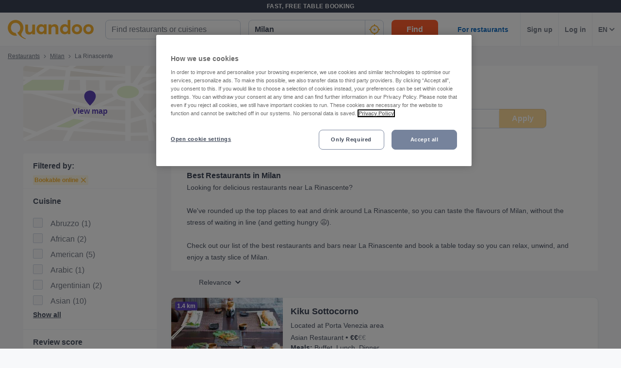

--- FILE ---
content_type: text/html; charset=utf-8
request_url: https://www.quandoo.it/en/milano/poi/milano-la-rinascente
body_size: 198872
content:
<!doctype html>
  <html lang="en-IT">
  <head>
    
    <title data-rh="true">The 199 Best Restaurants Near La Rinascente | Quandoo</title>
    <style data-styled="true" data-styled-version="6.1.19">.fiHpVM{display:flex;flex-shrink:0;justify-content:center;align-items:center;width:100%;height:100%;}/*!sc*/
.fiHpVM svg{width:100%;height:100%;}/*!sc*/
.iiYrpg{display:flex;flex-shrink:0;justify-content:center;align-items:center;width:16px;height:16px;}/*!sc*/
.iiYrpg svg{width:100%;height:100%;}/*!sc*/
.hxsqi{display:flex;flex-shrink:0;justify-content:center;align-items:center;width:22px;height:22px;}/*!sc*/
.hxsqi svg *{fill:#F8B333;}/*!sc*/
.hxsqi svg{width:100%;height:100%;}/*!sc*/
.gGgpT{display:flex;flex-shrink:0;justify-content:center;align-items:center;color:black;width:24px;height:24px;}/*!sc*/
.gGgpT svg{width:100%;height:100%;}/*!sc*/
.kGoCtm{display:flex;flex-shrink:0;justify-content:center;align-items:center;width:24px;height:24px;}/*!sc*/
.kGoCtm svg *{fill:#F8B333;}/*!sc*/
.kGoCtm svg{width:100%;height:100%;}/*!sc*/
.hzfkVc{display:flex;flex-shrink:0;justify-content:center;align-items:center;color:rgba(58,67,84,0.5);width:32px;height:32px;}/*!sc*/
.hzfkVc svg{width:100%;height:100%;}/*!sc*/
.cTYmHU{display:flex;flex-shrink:0;justify-content:center;align-items:center;width:12px;height:12px;}/*!sc*/
.cTYmHU svg{width:100%;height:100%;}/*!sc*/
.eMETVg{display:flex;flex-shrink:0;justify-content:center;align-items:center;width:7px;height:7px;}/*!sc*/
.eMETVg svg{width:100%;height:100%;}/*!sc*/
.hIByMR{display:flex;flex-shrink:0;justify-content:center;align-items:center;width:275px;height:155px;}/*!sc*/
.hIByMR svg{width:100%;height:100%;}/*!sc*/
.fXdilM{display:flex;flex-shrink:0;justify-content:center;align-items:center;width:14px;height:14px;}/*!sc*/
.fXdilM svg{width:100%;height:100%;}/*!sc*/
.fJFRAw{display:flex;flex-shrink:0;justify-content:center;align-items:center;color:#919191;width:16px;height:100%;}/*!sc*/
.fJFRAw svg{width:100%;height:100%;}/*!sc*/
.GvUWc{display:flex;flex-shrink:0;justify-content:center;align-items:center;width:11px;height:11px;}/*!sc*/
.GvUWc svg{width:100%;height:100%;}/*!sc*/
.btEcMb{display:flex;flex-shrink:0;justify-content:center;align-items:center;width:12px;height:8px;}/*!sc*/
.btEcMb svg{width:100%;height:100%;}/*!sc*/
.evfmFM{display:flex;flex-shrink:0;justify-content:center;align-items:center;width:30px;height:30px;}/*!sc*/
.evfmFM svg *{fill:none;}/*!sc*/
.evfmFM svg{width:100%;height:100%;}/*!sc*/
.edpuVc{display:flex;flex-shrink:0;justify-content:center;align-items:center;color:rgba(58,67,84,0.9);width:30px;height:30px;}/*!sc*/
.edpuVc svg *{fill:none;}/*!sc*/
.edpuVc svg{width:100%;height:100%;}/*!sc*/
.cQBkoQ{display:flex;flex-shrink:0;justify-content:center;align-items:center;width:40px;height:40px;}/*!sc*/
.cQBkoQ svg{width:100%;height:100%;}/*!sc*/
.hAOYia{display:flex;flex-shrink:0;justify-content:center;align-items:center;width:11px;height:20px;}/*!sc*/
.hAOYia svg{width:100%;height:100%;}/*!sc*/
.eCjflA{display:flex;flex-shrink:0;justify-content:center;align-items:center;width:17px;height:13px;}/*!sc*/
.eCjflA svg{width:100%;height:100%;}/*!sc*/
.kHgoVR{display:flex;flex-shrink:0;justify-content:center;align-items:center;width:24px;height:24px;}/*!sc*/
.kHgoVR svg *{fill:#000;}/*!sc*/
.kHgoVR svg{width:100%;height:100%;}/*!sc*/
.eANFRB{display:flex;flex-shrink:0;justify-content:center;align-items:center;width:100%;height:100%;}/*!sc*/
.eANFRB svg *{fill:#FFFFFF;}/*!sc*/
.eANFRB svg{width:100%;height:100%;}/*!sc*/
data-styled.g1[id="sc-1jmynk5-0"]{content:"fiHpVM,iiYrpg,hxsqi,gGgpT,kGoCtm,hzfkVc,cTYmHU,eMETVg,hIByMR,fXdilM,fJFRAw,GvUWc,btEcMb,evfmFM,edpuVc,cQBkoQ,hAOYia,eCjflA,kHgoVR,eANFRB,"}/*!sc*/
.klPluI{font-weight:600;font-style:normal;font-size:14px;line-height:24px;color:rgba(58,67,84,0.9);margin:0;padding:0;}/*!sc*/
.hcqwgk{font-weight:400;font-style:normal;font-size:12px;line-height:20px;color:rgba(58,67,84,0.9);margin:0;padding:0;}/*!sc*/
.eZMgIK{font-weight:400;font-style:normal;font-size:12px;line-height:20px;color:rgba(58,67,84,0.7);margin:0;padding:0;}/*!sc*/
.bDNTto{font-weight:700;font-style:normal;font-size:14px;line-height:24px;color:#F8B333;margin:0;padding:0;margin-top:8px;}/*!sc*/
.jZraPJ{font-weight:700;font-size:16px;line-height:24px;color:#3A4354;margin:0;padding:0;}/*!sc*/
@media screen and (min-width: 375px){.jZraPJ{font-size:16px;}}/*!sc*/
@media screen and (min-width: 600px){.jZraPJ{font-size:16px;}}/*!sc*/
@media screen and (min-width: 1024px){.jZraPJ{font-size:16px;}}/*!sc*/
@media screen and (min-width: 375px){.jZraPJ{line-height:24px;}}/*!sc*/
@media screen and (min-width: 600px){.jZraPJ{line-height:24px;}}/*!sc*/
@media screen and (min-width: 1024px){.jZraPJ{line-height:24px;}}/*!sc*/
.VIzVe{font-weight:400;font-style:normal;font-size:14px;line-height:24px;color:rgba(58,67,84,0.9);margin:0;padding:0;}/*!sc*/
.fLKTOY{font-weight:400;font-style:normal;font-size:16px;line-height:24px;color:rgba(58,67,84,0.9);margin:0;padding:0;}/*!sc*/
data-styled.g24[id="sc-bRKDuR"]{content:"klPluI,hcqwgk,eZMgIK,bDNTto,jZraPJ,VIzVe,fLKTOY,"}/*!sc*/
.kmwOhC{box-sizing:border-box;width:100%;display:flex;}/*!sc*/
@media screen and (min-width: 375px){.kmwOhC{display:flex;}}/*!sc*/
@media screen and (min-width: 600px){.kmwOhC{display:flex;}}/*!sc*/
@media screen and (min-width: 1024px){.kmwOhC{display:none;}}/*!sc*/
.jXQNBw{box-sizing:border-box;width:100%;}/*!sc*/
.bqbmUN{box-sizing:border-box;border-radius:12px;width:100%;display:none;padding-left:16px;padding-right:16px;padding-top:24px;padding-bottom:24px;background-color:#FFFFFF;}/*!sc*/
@media screen and (min-width: 375px){.bqbmUN{border-radius:12px;}}/*!sc*/
@media screen and (min-width: 600px){.bqbmUN{border-radius:12px;}}/*!sc*/
@media screen and (min-width: 1024px){.bqbmUN{border-radius:0;}}/*!sc*/
@media screen and (min-width: 1024px){.bqbmUN{display:block;}}/*!sc*/
@media screen and (min-width: 375px){.bqbmUN{padding-left:16px;padding-right:16px;padding-top:24px;padding-bottom:24px;}}/*!sc*/
@media screen and (min-width: 600px){.bqbmUN{padding-left:16px;padding-right:16px;padding-top:24px;padding-bottom:24px;}}/*!sc*/
@media screen and (min-width: 1024px){.bqbmUN{padding-left:16px;padding-right:16px;padding-top:0;padding-bottom:0;}}/*!sc*/
@media screen and (min-width: 375px){.bqbmUN{background-color:#FFFFFF;}}/*!sc*/
@media screen and (min-width: 600px){.bqbmUN{background-color:#FFFFFF;}}/*!sc*/
@media screen and (min-width: 1024px){.bqbmUN{background-color:transparent;}}/*!sc*/
.iLDSXD{box-sizing:border-box;}/*!sc*/
.iRfqTf{box-sizing:border-box;max-width:320px;width:100%;padding-right:0;}/*!sc*/
@media screen and (min-width: 375px){.iRfqTf{max-width:320px;width:100%;}}/*!sc*/
@media screen and (min-width: 600px){.iRfqTf{max-width:320px;width:100%;}}/*!sc*/
@media screen and (min-width: 1024px){.iRfqTf{max-width:336px;width:100%;}}/*!sc*/
@media screen and (min-width: 375px){.iRfqTf{padding-right:0;}}/*!sc*/
@media screen and (min-width: 600px){.iRfqTf{padding-right:0;}}/*!sc*/
@media screen and (min-width: 1024px){.iRfqTf{padding-right:16px;}}/*!sc*/
.cSbsoY{box-sizing:border-box;width:100%;}/*!sc*/
@media screen and (min-width: 375px){.cSbsoY{width:100%;}}/*!sc*/
@media screen and (min-width: 600px){.cSbsoY{width:100%;}}/*!sc*/
@media screen and (min-width: 1024px){.cSbsoY{width:16.666666666666664%;}}/*!sc*/
.bflfBm{box-sizing:border-box;display:none;position:relative;margin-top:50px;}/*!sc*/
.hSLgix{box-sizing:border-box;position:absolute;left:12px;top:12px;z-index:1;}/*!sc*/
.gUFUFE{box-sizing:border-box;display:none;margin-top:auto;margin-bottom:auto;padding-left:24px;padding-right:24px;}/*!sc*/
@media screen and (min-width: 600px){.gUFUFE{display:block;}}/*!sc*/
.bgccuK{box-sizing:border-box;display:flex;height:100%;padding-left:8px;padding-right:8px;}/*!sc*/
@media screen and (min-width: 1260px){.bgccuK{display:none;}}/*!sc*/
@media screen and (min-width: 1024px){.bgccuK{padding-left:12px;padding-right:12px;}}/*!sc*/
.kMIfP{box-sizing:border-box;border-left:1px solid;border-color:transparent;height:100%;padding-left:12px;padding-right:12px;flex:0 auto;}/*!sc*/
.iveiIr{box-sizing:border-box;border-left:1px solid;border-color:#F0F2F5;height:100%;padding-left:12px;padding-right:12px;flex:0 auto;}/*!sc*/
.hYpFDt{box-sizing:border-box;margin-bottom:12px;}/*!sc*/
.kNuZxy{box-sizing:border-box;margin-bottom:16px;margin-left:16px;margin-right:16px;}/*!sc*/
@media screen and (min-width: 375px){.kNuZxy{margin-left:24px;margin-right:24px;}}/*!sc*/
@media screen and (min-width: 600px){.kNuZxy{margin-left:32px;margin-right:32px;}}/*!sc*/
@media screen and (min-width: 1024px){.kNuZxy{margin-left:0;margin-right:0;}}/*!sc*/
.eVxklF{box-sizing:border-box;border-bottom-width:1px;border-bottom-style:solid;border-bottom-color:#F0F2F5;border-radius:0;margin-top:16px;padding-left:0;padding-right:0;margin-bottom:0;}/*!sc*/
@media screen and (min-width: 375px){.eVxklF{border-bottom-width:1px;border-bottom-color:#F0F2F5;border-radius:0;}}/*!sc*/
@media screen and (min-width: 600px){.eVxklF{border-bottom-width:1px;border-bottom-color:#F0F2F5;border-radius:0;}}/*!sc*/
@media screen and (min-width: 1024px){.eVxklF{border-bottom-width:0;border-bottom-color:transparent;border-radius:8px;}}/*!sc*/
@media screen and (min-width: 375px){.eVxklF{margin-top:16px;padding-left:0;padding-right:0;margin-bottom:0;}}/*!sc*/
@media screen and (min-width: 600px){.eVxklF{margin-top:16px;padding-left:0;padding-right:0;margin-bottom:0;}}/*!sc*/
@media screen and (min-width: 1024px){.eVxklF{margin-top:24px;padding-left:0;padding-right:0;margin-bottom:24px;}}/*!sc*/
.hysiqZ{box-sizing:border-box;height:auto;margin-bottom:16px;padding-top:0;}/*!sc*/
@media screen and (min-width: 375px){.hysiqZ{height:auto;}}/*!sc*/
@media screen and (min-width: 600px){.hysiqZ{height:auto;}}/*!sc*/
@media screen and (min-width: 1024px){.hysiqZ{height:208px;}}/*!sc*/
@media screen and (min-width: 375px){.hysiqZ{margin-bottom:16px;padding-top:0;}}/*!sc*/
@media screen and (min-width: 600px){.hysiqZ{margin-bottom:16px;padding-top:0;}}/*!sc*/
@media screen and (min-width: 1024px){.hysiqZ{margin-bottom:0;padding-top:0;}}/*!sc*/
.iOGbeB{box-sizing:border-box;border-radius:8px;border-top-right-radius:8px;border-bottom-right-radius:8px;border-bottom-left-radius:8px;max-width:176px;height:100px;min-width:100px;flex:1 0 32%;}/*!sc*/
@media screen and (min-width: 375px){.iOGbeB{border-top-right-radius:8px;border-bottom-right-radius:8px;border-bottom-left-radius:8px;}}/*!sc*/
@media screen and (min-width: 600px){.iOGbeB{border-top-right-radius:8px;border-bottom-right-radius:8px;border-bottom-left-radius:8px;}}/*!sc*/
@media screen and (min-width: 1024px){.iOGbeB{border-top-right-radius:0;border-bottom-right-radius:0;border-bottom-left-radius:8px;}}/*!sc*/
@media screen and (min-width: 375px){.iOGbeB{max-width:176px;height:100px;}}/*!sc*/
@media screen and (min-width: 600px){.iOGbeB{max-width:176px;height:115px;}}/*!sc*/
@media screen and (min-width: 1024px){.iOGbeB{max-width:230px;height:100%;}}/*!sc*/
.kGJmGs{box-sizing:border-box;border-bottom-width:1px;border-bottom-style:solid;border-bottom-color:transparent;min-width:0;padding-left:16px;margin-top:0;flex:2 1 62%;}/*!sc*/
@media screen and (min-width: 375px){.kGJmGs{border-bottom-color:transparent;}}/*!sc*/
@media screen and (min-width: 600px){.kGJmGs{border-bottom-color:transparent;}}/*!sc*/
@media screen and (min-width: 1024px){.kGJmGs{border-bottom-color:transparent;}}/*!sc*/
@media screen and (min-width: 375px){.kGJmGs{margin-top:0;}}/*!sc*/
@media screen and (min-width: 600px){.kGJmGs{margin-top:0;}}/*!sc*/
@media screen and (min-width: 1024px){.kGJmGs{margin-top:12px;}}/*!sc*/
.hXMCex{box-sizing:border-box;width:100%;max-width:100%;flex:1;}/*!sc*/
@media screen and (min-width: 375px){.hXMCex{width:100%;max-width:100%;}}/*!sc*/
@media screen and (min-width: 600px){.hXMCex{width:100%;max-width:100%;}}/*!sc*/
@media screen and (min-width: 1024px){.hXMCex{width:75%;max-width:calc(100% - 97px);}}/*!sc*/
@media screen and (min-width: 375px){.hXMCex{flex:1;}}/*!sc*/
@media screen and (min-width: 600px){.hXMCex{flex:1;}}/*!sc*/
@media screen and (min-width: 1024px){.hXMCex{flex:3;}}/*!sc*/
.iohyoy{box-sizing:border-box;margin-bottom:4px;}/*!sc*/
.kCzUdN{box-sizing:border-box;display:block;}/*!sc*/
.itpXLY{box-sizing:border-box;margin-bottom:0;}/*!sc*/
@media screen and (min-width: 375px){.itpXLY{margin-bottom:0;}}/*!sc*/
@media screen and (min-width: 600px){.itpXLY{margin-bottom:4px;}}/*!sc*/
@media screen and (min-width: 1024px){.itpXLY{margin-bottom:4px;}}/*!sc*/
.iFYvoF{box-sizing:border-box;display:inline-block;}/*!sc*/
.ePEXDm{box-sizing:border-box;display:none;}/*!sc*/
.ldgEto{box-sizing:border-box;display:flex;max-width:100%;margin-top:4px;}/*!sc*/
@media screen and (min-width: 375px){.ldgEto{display:flex;}}/*!sc*/
@media screen and (min-width: 600px){.ldgEto{display:flex;}}/*!sc*/
@media screen and (min-width: 1024px){.ldgEto{display:none;}}/*!sc*/
@media screen and (min-width: 375px){.ldgEto{margin-top:4px;}}/*!sc*/
@media screen and (min-width: 600px){.ldgEto{margin-top:8px;}}/*!sc*/
@media screen and (min-width: 1024px){.ldgEto{margin-top:4px;}}/*!sc*/
.cUWZql{box-sizing:border-box;max-width:100%;}/*!sc*/
.ifcaKp{box-sizing:border-box;display:none;margin-top:12px;margin-bottom:12px;}/*!sc*/
@media screen and (min-width: 375px){.ifcaKp{display:none;}}/*!sc*/
@media screen and (min-width: 600px){.ifcaKp{display:none;}}/*!sc*/
@media screen and (min-width: 1024px){.ifcaKp{display:flex;}}/*!sc*/
.stPAK{box-sizing:border-box;margin-bottom:0;}/*!sc*/
.iVfPhx{box-sizing:border-box;border-left:none;display:none;max-width:132px;margin-bottom:12px;flex:1;}/*!sc*/
@media screen and (min-width: 375px){.iVfPhx{border-left:none;}}/*!sc*/
@media screen and (min-width: 600px){.iVfPhx{border-left:none;}}/*!sc*/
@media screen and (min-width: 1024px){.iVfPhx{border-left:1px solid #eee;}}/*!sc*/
@media screen and (min-width: 375px){.iVfPhx{display:none;}}/*!sc*/
@media screen and (min-width: 600px){.iVfPhx{display:none;}}/*!sc*/
@media screen and (min-width: 1024px){.iVfPhx{display:flex;}}/*!sc*/
.kuNjUb{box-sizing:border-box;display:flex;margin-bottom:16px;}/*!sc*/
@media screen and (min-width: 375px){.kuNjUb{display:flex;}}/*!sc*/
@media screen and (min-width: 600px){.kuNjUb{display:flex;}}/*!sc*/
@media screen and (min-width: 1024px){.kuNjUb{display:none;}}/*!sc*/
data-styled.g25[id="sc-hvigdm"]{content:"kmwOhC,jXQNBw,bqbmUN,iLDSXD,iRfqTf,cSbsoY,bflfBm,hSLgix,gUFUFE,bgccuK,kMIfP,iveiIr,hYpFDt,kNuZxy,eVxklF,hysiqZ,iOGbeB,kGJmGs,hXMCex,iohyoy,kCzUdN,itpXLY,iFYvoF,ePEXDm,ldgEto,cUWZql,ifcaKp,stPAK,iVfPhx,kuNjUb,"}/*!sc*/
.jdwvCK{display:flex;flex-direction:column;align-items:flex-end;}/*!sc*/
.ksZQwW{display:flex;flex-direction:column;align-items:flex-start;}/*!sc*/
@media screen and (min-width: 375px){.ksZQwW{flex-direction:column;}}/*!sc*/
@media screen and (min-width: 600px){.ksZQwW{flex-direction:column;}}/*!sc*/
@media screen and (min-width: 1024px){.ksZQwW{flex-direction:row;}}/*!sc*/
.gAJWFs{display:flex;}/*!sc*/
.jvYkVM{display:flex;align-items:center;justify-content:center;}/*!sc*/
.cHXWQU{display:flex;flex-direction:column;}/*!sc*/
.iNwPA-D{display:flex;flex-direction:column;}/*!sc*/
@media screen and (min-width: 375px){.iNwPA-D{flex-direction:column;}}/*!sc*/
@media screen and (min-width: 600px){.iNwPA-D{flex-direction:column;}}/*!sc*/
@media screen and (min-width: 1024px){.iNwPA-D{flex-direction:row;}}/*!sc*/
.juISkF{display:flex;flex-direction:column;justify-content:flex-start;}/*!sc*/
.emRpbU{display:flex;align-items:center;}/*!sc*/
.KlPVP{display:flex;flex-wrap:wrap;}/*!sc*/
.cQesRU{display:flex;flex-direction:row;}/*!sc*/
data-styled.g26[id="sc-fhHczv"]{content:"jdwvCK,ksZQwW,gAJWFs,jvYkVM,cHXWQU,iNwPA-D,juISkF,emRpbU,KlPVP,cQesRU,"}/*!sc*/
.kCledA{width:48px;height:48px;transform:rotate(-90deg);}/*!sc*/
data-styled.g27[id="sc-ggWZvA"]{content:"kCledA,"}/*!sc*/
.jHUaXb{stroke:#F0F2F5;r:NaNpx;stroke-width:NaNpx;stroke-linecap:round;transform-origin:50% 50%;transition:stroke-dashoffset 0.5s;}/*!sc*/
.kxLCPT{stroke:#F8B333;r:NaNpx;stroke-width:NaNpx;stroke-linecap:round;transform-origin:50% 50%;transition:stroke-dashoffset 0.5s;animation:bKPVWD 1s linear infinite;}/*!sc*/
data-styled.g28[id="sc-dTvVRJ"]{content:"jHUaXb,kxLCPT,"}/*!sc*/
.efFAFm{-webkit-appearance:none;appearance:none;transition:all 0.1s ease-in-out;color:rgba(58,67,84,0.9);}/*!sc*/
.efFAFm:hover{color:#3A4354;}/*!sc*/
@media (hover:none){.efFAFm:hover{color:#DB7A00;}}/*!sc*/
data-styled.g86[id="wjg875-0"]{content:"efFAFm,"}/*!sc*/
.eCQglr{display:block;text-align:left;font-size:16px;font-weight:bold;color:#FFFFFF;text-transform:uppercase;letter-spacing:1px;}/*!sc*/
data-styled.g107[id="mjyoy-0"]{content:"eCQglr,"}/*!sc*/
.jmjxef{overflow:hidden;transition:max-height 0.3s;}/*!sc*/
data-styled.g111[id="sc-jwTyAe"]{content:"jmjxef,"}/*!sc*/
.fRyAxD{display:flex;flex-direction:column;}/*!sc*/
data-styled.g112[id="sc-1oa43n1-0"]{content:"fRyAxD,"}/*!sc*/
.bOiIMg{position:relative;font-weight:bold;color:#FFFFFF;text-transform:uppercase;margin-bottom:15px;letter-spacing:1.5px;text-align:left;flex:0 auto;cursor:pointer;user-select:none;overflow:hidden;}/*!sc*/
data-styled.g113[id="sc-1oa43n1-1"]{content:"bOiIMg,"}/*!sc*/
.fXCTZU{position:absolute;right:10px;top:0;display:block;}/*!sc*/
@media screen and (min-width: 375px){.fXCTZU{display:block;}}/*!sc*/
@media screen and (min-width: 600px){.fXCTZU{display:none;}}/*!sc*/
@media screen and (min-width: 1024px){.fXCTZU{display:none;}}/*!sc*/
data-styled.g114[id="sc-1oa43n1-2"]{content:"fXCTZU,"}/*!sc*/
.lcWuQH{display:flex;text-decoration:none;transition:all 0.1s ease-in-out;font-size:14px;vertical-align:top;color:rgba(255,255,255,0.8);}/*!sc*/
.lcWuQH:hover{text-decoration:underline;}/*!sc*/
data-styled.g115[id="sc-1aiezto-0"]{content:"lcWuQH,"}/*!sc*/
.xBnwh{list-style-type:none;padding-left:0;}/*!sc*/
data-styled.g116[id="sc-8ghreu-0"]{content:"xBnwh,"}/*!sc*/
.gAMoRD{padding-top:16px;padding-bottom:16px;letter-spacing:1.5px;}/*!sc*/
@media screen and (min-width: 375px){.gAMoRD{padding-top:16px;padding-bottom:16px;}}/*!sc*/
@media screen and (min-width: 600px){.gAMoRD{padding-top:12px;padding-bottom:12px;}}/*!sc*/
@media screen and (min-width: 1024px){.gAMoRD{padding-top:12px;padding-bottom:12px;}}/*!sc*/
data-styled.g117[id="sc-8ghreu-1"]{content:"gAMoRD,"}/*!sc*/
.ihFHPD{padding-left:13px;top:-3px;position:relative;}/*!sc*/
data-styled.g118[id="sc-8ghreu-2"]{content:"ihFHPD,"}/*!sc*/
.dEUBAz{display:flex;flex-direction:column;list-style-type:none;padding:8px 0;margin:0;}/*!sc*/
data-styled.g119[id="sc-1ufhm32-0"]{content:"dEUBAz,"}/*!sc*/
.bvmixE{padding-top:16px;padding-bottom:16px;letter-spacing:1.5px;}/*!sc*/
@media screen and (min-width: 375px){.bvmixE{padding-top:16px;padding-bottom:16px;}}/*!sc*/
@media screen and (min-width: 600px){.bvmixE{padding-top:8px;padding-bottom:8px;}}/*!sc*/
@media screen and (min-width: 1024px){.bvmixE{padding-top:8px;padding-bottom:8px;}}/*!sc*/
.bvmixE:first-of-type{margin-left:0;}/*!sc*/
data-styled.g120[id="sc-1ufhm32-1"]{content:"bvmixE,"}/*!sc*/
.cDtzPs{display:block;width:30px;height:2px;margin:0;float:left;border:1px solid #F8B333;}/*!sc*/
@media screen and (min-width: 375px){.cDtzPs{display:block;}}/*!sc*/
@media screen and (min-width: 600px){.cDtzPs{display:none;}}/*!sc*/
@media screen and (min-width: 1024px){.cDtzPs{display:none;}}/*!sc*/
data-styled.g122[id="sc-1ufhm32-3"]{content:"cDtzPs,"}/*!sc*/
.jaQFtk{display:flex;flex-basis:44px;justify-content:center;align-items:center;height:44px;padding-left:0;padding-right:0;color:rgba(58,67,84,0.5);font-size:16px;font-weight:bold;background-color:#F0F2F5;cursor:default;outline:none;border-radius:44px;border-radius:calc(44px / 2);border:1px solid #F0F2F5;}/*!sc*/
.ctTmIw{display:flex;flex-basis:44px;justify-content:center;align-items:center;height:44px;padding-left:0;padding-right:0;color:#F8B333;font-size:16px;font-weight:bold;background-color:transparent;cursor:pointer;outline:none;border-radius:44px;border-radius:calc(44px / 2);border:1px solid #F8B333;border:none;}/*!sc*/
.ctTmIw:hover{background-color:#FFF2CC;color:#F8B333;}/*!sc*/
.fgyiVL{display:flex;flex-basis:44px;justify-content:center;align-items:center;height:44px;padding-left:0;padding-right:0;color:rgba(58,67,84,0.9);font-size:16px;font-weight:bold;background-color:transparent;cursor:pointer;outline:none;border-radius:44px;border-radius:calc(44px / 2);border:1px solid #b2b2b2;border:none;}/*!sc*/
.fgyiVL:hover{background-color:#FFF2CC;color:#F8B333;}/*!sc*/
.gzzEyG{display:flex;flex-basis:44px;justify-content:center;align-items:center;height:44px;padding-left:0;padding-right:0;color:#767676;font-size:16px;font-weight:bold;background-color:white;cursor:pointer;outline:none;border-radius:44px;border-radius:calc(44px / 2);border:1px solid #b2b2b2;}/*!sc*/
.kBSvUC{display:inline-flex;flex-basis:44px;justify-content:center;align-items:center;height:44px;padding-left:0;padding-right:0;color:#767676;font-size:16px;font-weight:bold;background-color:white;cursor:pointer;border-radius:44px;border-radius:calc(44px / 2);border:1px solid #b2b2b2;border:none;}/*!sc*/
data-styled.g125[id="sc-8sopd8-0"]{content:"jaQFtk,ctTmIw,fgyiVL,gzzEyG,kBSvUC,"}/*!sc*/
.gmzCaN{width:197px;margin-top:5px;}/*!sc*/
@media (min-width: 600px){.gmzCaN{width:108px;}}/*!sc*/
data-styled.g126[id="sc-1x59xxl-0"]{content:"gmzCaN,"}/*!sc*/
@media (min-width: 600px){.iUySCY{flex-basis:24px;height:24px;border-radius:12px;}.iUySCY >*:first-child{width:12px;height:12px;}}/*!sc*/
data-styled.g127[id="sc-1x59xxl-1"]{content:"iUySCY,"}/*!sc*/
.SPXcT{display:flex;justify-content:space-between;}/*!sc*/
data-styled.g128[id="sc-1x59xxl-2"]{content:"SPXcT,"}/*!sc*/
.laRDbb{padding:25px 30px 30px;background-color:#232833;}/*!sc*/
@media (max-width: 600px){.laRDbb{padding:25px 30px 30px;}}/*!sc*/
data-styled.g129[id="hyss0n-0"]{content:"laRDbb,"}/*!sc*/
.ebuBOW{display:flex;justify-content:center;position:relative;background-color:#232833;}/*!sc*/
data-styled.g130[id="hyss0n-1"]{content:"ebuBOW,"}/*!sc*/
.ireRDI{display:flex;flex-wrap:wrap;flex:1 1 100%;max-width:1385px;justify-content:center;}/*!sc*/
@media (max-width: 600px){.ireRDI{flex-flow:column nowrap;display:block;}}/*!sc*/
data-styled.g131[id="hyss0n-2"]{content:"ireRDI,"}/*!sc*/
.iCZEFx{flex:1;padding-right:0px;}/*!sc*/
.iCZEFx:last-child{display:flex;justify-content:flex-end;}/*!sc*/
@media (max-width: 1024px){.iCZEFx{flex-basis:50%;margin-bottom:40px;padding-right:0;}}/*!sc*/
@media (max-width: 600px){.iCZEFx{display:inherit;padding-right:0;}}/*!sc*/
.IDNSu{flex:1;padding-right:25px;}/*!sc*/
.IDNSu:last-child{display:flex;justify-content:flex-end;}/*!sc*/
@media (max-width: 1024px){.IDNSu{flex-basis:50%;margin-bottom:40px;padding-right:0;}}/*!sc*/
@media (max-width: 600px){.IDNSu{display:inherit;padding-right:0;}}/*!sc*/
data-styled.g132[id="hyss0n-3"]{content:"iCZEFx,IDNSu,"}/*!sc*/
.bfdVoq{display:flex;flex:1;flex-direction:column;padding-right:25px;}/*!sc*/
@media (max-width: 1024px){.bfdVoq{flex-basis:50%;}}/*!sc*/
@media (max-width: 600px){.bfdVoq{flex:1 0 auto;padding-right:0;}}/*!sc*/
data-styled.g133[id="hyss0n-4"]{content:"bfdVoq,"}/*!sc*/
.Ggwgf{margin-bottom:15px;letter-spacing:1.5px;}/*!sc*/
@media (max-width: 600px){.Ggwgf{display:none;}}/*!sc*/
data-styled.g134[id="hyss0n-5"]{content:"Ggwgf,"}/*!sc*/
.cVUlft{display:flex;flex:0.5;justify-content:flex-end;}/*!sc*/
@media (max-width: 1024px){.cVUlft{flex-basis:100%;justify-content:flex-start;}}/*!sc*/
@media (max-width: 600px){.cVUlft{margin-bottom:0;display:inherit;}}/*!sc*/
data-styled.g135[id="hyss0n-6"]{content:"cVUlft,"}/*!sc*/
.fuGQof{display:flex;flex-direction:column;align-items:flex-start;flex:0 1 100%;color:rgba(255,255,255,0.4);font-size:14px;position:relative;margin-top:40px;}/*!sc*/
@media (max-width: 1024px){.fuGQof{top:0;}}/*!sc*/
@media (max-width: 600px){.fuGQof{flex:1 0 auto;align-items:flex-start;font-size:10px;}}/*!sc*/
data-styled.g136[id="hyss0n-7"]{content:"fuGQof,"}/*!sc*/
.iRYOEJ{margin-bottom:20px;width:165px;}/*!sc*/
@media (max-width: 600px){.iRYOEJ{width:125px;}}/*!sc*/
data-styled.g137[id="hyss0n-8"]{content:"iRYOEJ,"}/*!sc*/
.gFpKrJ{display:flex;justify-content:center;align-items:center;padding:0 0 40px 0;}/*!sc*/
@media (min-width: 600px){.gFpKrJ{padding:0 0 40px 0;}}/*!sc*/
data-styled.g138[id="hyss0n-9"]{content:"gFpKrJ,"}/*!sc*/
.dbPMCo{font-size:20px;font-weight:700;line-height:28px;text-align:center;}/*!sc*/
@media (min-width: 600px){.dbPMCo{font-size:25px;line-height:32px;text-align:left;grid-column:1/2;grid-row:1/2;}}/*!sc*/
data-styled.g139[id="sc-1l0m54b-0"]{content:"dbPMCo,"}/*!sc*/
.kSWDQD{display:flex;align-items:center;gap:16px;}/*!sc*/
@media (min-width: 600px){.kSWDQD{gap:8px;flex-direction:column;text-align:center;}}/*!sc*/
.gHPJYm{display:flex;align-items:center;gap:24px;}/*!sc*/
@media (min-width: 600px){.gHPJYm{gap:24px;flex-direction:row;text-align:unset;}}/*!sc*/
data-styled.g143[id="sc-10nmgj8-0"]{content:"kSWDQD,gHPJYm,"}/*!sc*/
.gVhQrK{font-size:14px;}/*!sc*/
@media (min-width: 1024px){.gVhQrK{font-size:16px;}}/*!sc*/
.gVhQrK b{color:#3A4354;}/*!sc*/
data-styled.g144[id="sc-10nmgj8-1"]{content:"gVhQrK,"}/*!sc*/
.bGkbyc{color:rgba(58,67,84,0.9);cursor:pointer;text-decoration-line:underline;font-size:14px;font-weight:normal;}/*!sc*/
data-styled.g145[id="sc-10nmgj8-2"]{content:"bGkbyc,"}/*!sc*/
.fyQQjf{display:flex;flex-direction:column;gap:16px;}/*!sc*/
@media (min-width: 600px){.fyQQjf{flex-direction:row;gap:40px;grid-column:2/3;grid-row:1/3;}}/*!sc*/
data-styled.g146[id="sc-12h60pd-0"]{content:"fyQQjf,"}/*!sc*/
.eVSSRA{flex-grow:1;max-width:1385px;display:grid;gap:20px;background-color:#FFFFFF;border:1px solid #FFFFFF;border-radius:12px;padding:16px;}/*!sc*/
@media (min-width: 600px){.eVSSRA{gap:12px;padding:24px;}}/*!sc*/
data-styled.g147[id="sc-1qv0vh1-0"]{content:"eVSSRA,"}/*!sc*/
.fXgpXU{padding:4px 0 0 0;max-width:300px;line-height:24px;}/*!sc*/
data-styled.g148[id="sc-1qv0vh1-1"]{content:"fXgpXU,"}/*!sc*/
.gqrkFG{background:transparent;color:#FFFFFF;background-color:#F8B333;border:0;display:inline-block;width:auto;font-weight:600;min-width:80px;padding:8px 8px;font-size:14px;border-radius:8px;line-height:20px;text-decoration:none;text-align:center;}/*!sc*/
.gqrkFG:focus{outline:0;-webkit-box-shadow:0 0 0 4px rgba(248,179,51,0.6);-moz-box-shadow:0 0 0 4px rgba(248,179,51,0.6);box-shadow:0 0 0 4px rgba(248,179,51,0.6);}/*!sc*/
.gqrkFG:hover{cursor:pointer;background:#DB7A00;}/*!sc*/
.gqrkFG:disabled{background:rgba(248,179,51,0.6);}/*!sc*/
.dcrEbU{background:transparent;color:#FFFFFF;background-color:#F8B333;border:0;display:block;width:100%;font-weight:600;min-width:96px;padding:8px 16px;font-size:16px;border-radius:8px;line-height:24px;text-decoration:none;text-align:center;}/*!sc*/
@media screen and (min-width: 375px){.dcrEbU{display:block;}}/*!sc*/
@media screen and (min-width: 600px){.dcrEbU{display:block;}}/*!sc*/
@media screen and (min-width: 1024px){.dcrEbU{display:inline-block;}}/*!sc*/
@media screen and (min-width: 375px){.dcrEbU{width:100%;}}/*!sc*/
@media screen and (min-width: 600px){.dcrEbU{width:100%;}}/*!sc*/
@media screen and (min-width: 1024px){.dcrEbU{width:auto;}}/*!sc*/
@media screen and (min-width: 375px){.dcrEbU{min-width:96px;}}/*!sc*/
@media screen and (min-width: 600px){.dcrEbU{min-width:96px;}}/*!sc*/
@media screen and (min-width: 1024px){.dcrEbU{min-width:96px;}}/*!sc*/
@media screen and (min-width: 375px){.dcrEbU{padding:8px 16px;}}/*!sc*/
@media screen and (min-width: 600px){.dcrEbU{padding:8px 16px;}}/*!sc*/
@media screen and (min-width: 1024px){.dcrEbU{padding:8px 16px;}}/*!sc*/
@media screen and (min-width: 375px){.dcrEbU{font-size:16px;}}/*!sc*/
@media screen and (min-width: 600px){.dcrEbU{font-size:16px;}}/*!sc*/
@media screen and (min-width: 1024px){.dcrEbU{font-size:16px;}}/*!sc*/
@media screen and (min-width: 375px){.dcrEbU{border-radius:8px;}}/*!sc*/
@media screen and (min-width: 600px){.dcrEbU{border-radius:8px;}}/*!sc*/
@media screen and (min-width: 1024px){.dcrEbU{border-radius:8px;}}/*!sc*/
@media screen and (min-width: 375px){.dcrEbU{line-height:24px;}}/*!sc*/
@media screen and (min-width: 600px){.dcrEbU{line-height:24px;}}/*!sc*/
@media screen and (min-width: 1024px){.dcrEbU{line-height:24px;}}/*!sc*/
.dcrEbU:focus{outline:0;-webkit-box-shadow:0 0 0 4px rgba(248,179,51,0.6);-moz-box-shadow:0 0 0 4px rgba(248,179,51,0.6);box-shadow:0 0 0 4px rgba(248,179,51,0.6);}/*!sc*/
.dcrEbU:hover{cursor:pointer;background:#DB7A00;}/*!sc*/
.dcrEbU:disabled{background:rgba(248,179,51,0.6);}/*!sc*/
data-styled.g149[id="sc-kNOymR"]{content:"gqrkFG,dcrEbU,"}/*!sc*/
.rWndw{padding:11px 13px;width:100%;font-size:14px;color:rgba(58,67,84,0.9);display:flex;align-items:center;box-sizing:border-box;border-radius:4px;font-weight:bold;}/*!sc*/
.rWndw span{font-weight:bold;}/*!sc*/
data-styled.g150[id="ly5a93-0"]{content:"rWndw,"}/*!sc*/
.hOhNXB{width:100%;padding-left:0;}/*!sc*/
data-styled.g152[id="ly5a93-2"]{content:"hOhNXB,"}/*!sc*/
.hmrAUp{display:none;z-index:99;}/*!sc*/
data-styled.g153[id="sc-18lbn5j-0"]{content:"hmrAUp,"}/*!sc*/
.efAisg{display:flex;align-items:center;justify-content:center;width:100%;}/*!sc*/
data-styled.g154[id="sc-18lbn5j-1"]{content:"efAisg,"}/*!sc*/
.lntqrt{margin-right:12px;}/*!sc*/
data-styled.g155[id="sc-18lbn5j-2"]{content:"lntqrt,"}/*!sc*/
.gasJSg{display:flex;width:125px;height:28px;}/*!sc*/
@media (min-width: 1024px){.gasJSg{width:177px;height:40px;}}/*!sc*/
data-styled.g159[id="md671z-0"]{content:"gasJSg,"}/*!sc*/
.kMZyXT{display:flex;flex-direction:column;color:rgba(58,67,84,0.9);font-smooth:antialiased;-webkit-font-smoothing:antialiased;-moz-osx-font-smoothing:antialiased;}/*!sc*/
@media (max-width: 600px){.kMZyXT{font-size:14px;}}/*!sc*/
data-styled.g160[id="sc-1uyo3ur-0"]{content:"kMZyXT,"}/*!sc*/
.ihOihl{display:flex;position:relative;width:100%;background-color:#F7F8FA;margin:0;}/*!sc*/
data-styled.g161[id="sc-1uyo3ur-1"]{content:"ihOihl,"}/*!sc*/
body{margin:0;padding:0;background-color:#F7F8FA;}/*!sc*/
*{box-sizing:border-box;-webkit-tap-highlight-color:rgba(0, 0, 0, 0);}/*!sc*/
::-webkit-scrollbar{width:5px;height:3px;}/*!sc*/
::-webkit-scrollbar-track{background-color:transparent;}/*!sc*/
::-webkit-scrollbar-thumb{max-height:176px;border-radius:2px;background-color:rgba(58,67,84,0.7);}/*!sc*/
.zl-container{font-family:"Averta",sans-serif!important;color:#f8b333!important;}/*!sc*/
data-styled.g165[id="sc-global-iIzAIg1"]{content:"sc-global-iIzAIg1,"}/*!sc*/
*{box-sizing:border-box;}/*!sc*/
body{margin:0;padding:0;font-size:16px;}/*!sc*/
body,body *,body.fontFailed,body.fontFailed *{font-family:-apple-system,BlinkMacSystemFont,Segoe UI,Roboto,Helvetica,Arial,sans-serif,Apple Color Emoji,Segoe UI Emoji,Segoe UI Symbol;}/*!sc*/
body.fontLoaded,body.fontLoaded *{font-family:Averta,-apple-system,BlinkMacSystemFont,Segoe UI,Roboto,Helvetica,Arial,sans-serif,Apple Color Emoji,Segoe UI Emoji,Segoe UI Symbol;}/*!sc*/
@font-face{font-family:'Averta';src:local('Averta Regular'),local('Averta-Regular'),url('https://assets-www.prod.quandoo.com/v12.353.1/static/media/averta-regular.26e64384.woff') format('woff');font-display:swap;font-weight:normal;font-style:normal;}/*!sc*/
@font-face{font-family:'Averta';src:local('Averta Regular Italic'),local('Averta-RegularItalic'),url('https://assets-www.prod.quandoo.com/v12.353.1/static/media/averta-regularitalic.301297a3.woff') format('woff');font-display:swap;font-weight:normal;font-style:italic;}/*!sc*/
@font-face{font-family:'Averta';src:local('Averta Bold'),local('Averta-Bold'),url('https://assets-www.prod.quandoo.com/v12.353.1/static/media/averta-bold.62bfae23.woff') format('woff');font-display:swap;font-weight:bold;font-style:normal;}/*!sc*/
@font-face{font-family:'Averta';src:local('Averta Extra Bold'),local('Averta-ExtraBold'),url('https://assets-www.prod.quandoo.com/v12.353.1/static/media/averta-extrabold.f8fd6050.woff') format('woff');font-display:swap;font-weight:900;font-style:normal;}/*!sc*/
data-styled.g166[id="sc-global-eaHDGj1"]{content:"sc-global-eaHDGj1,"}/*!sc*/
.dUazLa{flex:1 1 100%;color:rgba(58,67,84,0.9);font-size:14px;white-space:nowrap;line-height:35px;overflow:hidden;text-overflow:ellipsis;}/*!sc*/
data-styled.g169[id="sc-14zpp84-0"]{content:"dUazLa,"}/*!sc*/
.lcwLTT{display:flex;height:35px;align-items:center;justify-content:flex-start;border-bottom:1px solid transparent;padding:8px 12px;}/*!sc*/
data-styled.g171[id="zbdaj8-0"]{content:"lcwLTT,"}/*!sc*/
.gicNWG{width:25px;margin-right:10px;fill:currentColor;display:flex;align-items:center;justify-content:center;}/*!sc*/
data-styled.g172[id="zbdaj8-1"]{content:"gicNWG,"}/*!sc*/
.fzVgNT{list-style-type:none;padding:none;background:transparent;}/*!sc*/
.fzVgNT:hover{cursor:pointer;}/*!sc*/
data-styled.g173[id="sc-1tc2ijs-0"]{content:"fzVgNT,"}/*!sc*/
.gkneVW{height:49px;display:flex;align-items:center;justify-content:flex-end;position:relative;right:0;}/*!sc*/
data-styled.g175[id="we5thh-0"]{content:"gkneVW,"}/*!sc*/
.gTghJC{display:flex;padding:0;margin-right:24px;}/*!sc*/
data-styled.g176[id="we5thh-1"]{content:"gTghJC,"}/*!sc*/
.iakLrD{color:#556178;}/*!sc*/
data-styled.g177[id="we5thh-2"]{content:"iakLrD,"}/*!sc*/
.ldHQHY{margin-left:8px;}/*!sc*/
data-styled.g178[id="we5thh-3"]{content:"ldHQHY,"}/*!sc*/
.gflxId{display:flex;}/*!sc*/
@media screen and (min-width: 375px){.gflxId{display:flex;}}/*!sc*/
@media screen and (min-width: 600px){.gflxId{display:flex;}}/*!sc*/
@media screen and (min-width: 1024px){.gflxId{display:none;}}/*!sc*/
.fkgPRO{box-shadow:0 4px 8px rgba(51, 51, 51, 0.1);display:none;}/*!sc*/
@media screen and (min-width: 375px){.fkgPRO{box-shadow:0 4px 8px rgba(51, 51, 51, 0.1);}}/*!sc*/
@media screen and (min-width: 600px){.fkgPRO{box-shadow:0 4px 8px rgba(51, 51, 51, 0.1);}}/*!sc*/
@media screen and (min-width: 1024px){.fkgPRO{box-shadow:none;}}/*!sc*/
@media screen and (min-width: 1024px){.fkgPRO{display:block;}}/*!sc*/
.cZdnxL{max-width:320px;}/*!sc*/
@media screen and (min-width: 375px){.cZdnxL{max-width:320px;}}/*!sc*/
@media screen and (min-width: 600px){.cZdnxL{max-width:320px;}}/*!sc*/
@media screen and (min-width: 1024px){.cZdnxL{max-width:336px;}}/*!sc*/
.fszxaq{display:none;}/*!sc*/
data-styled.g179[id="gtjh6w-0"]{content:"gflxId,fkgPRO,cZdnxL,fdEDKX,fszxaq,"}/*!sc*/
.fRVIcn{width:100%;}/*!sc*/
data-styled.g180[id="gtjh6w-1"]{content:"fRVIcn,"}/*!sc*/
.fQXAQp{display:none;width:calc(100% - 16px);right:0;left:0;z-index:25;position:absolute;box-shadow:0 15px 15px rgba(51,51,51,0.15);padding:10px 0 14px;background-color:#FFFFFF;overflow-x:hidden;max-height:calc(100vh - 70px);border-radius:0 0 8px 8px;margin-right:24px;border:1px solid #CBD4E1;border-top:none;}/*!sc*/
data-styled.g181[id="gtjh6w-2"]{content:"fQXAQp,"}/*!sc*/
.jgLLll{padding-left:12px;padding-right:12px;padding-top:12px;padding-bottom:12px;margin-bottom:16px;border-radius:8px;font-size:16px;color:rgba(58,67,84,0.9);font-weight:700;line-height:22px;position:relative;display:block;width:100%;border:1px solid #CBD4E1;-webkit-appearance:none;}/*!sc*/
@media screen and (min-width: 375px){.jgLLll{padding-top:12px;padding-bottom:12px;margin-bottom:16px;}}/*!sc*/
@media screen and (min-width: 600px){.jgLLll{padding-top:12px;padding-bottom:12px;margin-bottom:16px;}}/*!sc*/
@media screen and (min-width: 1024px){.jgLLll{padding-top:8px;padding-bottom:8px;margin-bottom:0;}}/*!sc*/
.jgLLll :focus{box-shadow:0 4px 8px rgba(51, 51, 51, 0.1);outline:none;}/*!sc*/
.jgLLll::placeholder{color:rgba(58,67,84,0.9);font-weight:700;font-weight:400;color:rgba(58,67,84,0.7);}/*!sc*/
.ihhyKc{padding-left:12px;padding-right:12px;padding-top:12px;padding-bottom:12px;margin-bottom:16px;border-radius:8px;font-size:16px;color:rgba(58,67,84,0.9);font-weight:700;line-height:22px;position:relative;display:block;width:100%;border:1px solid #CBD4E1;-webkit-appearance:none;}/*!sc*/
@media screen and (min-width: 375px){.ihhyKc{padding-top:12px;padding-bottom:12px;margin-bottom:16px;}}/*!sc*/
@media screen and (min-width: 600px){.ihhyKc{padding-top:12px;padding-bottom:12px;margin-bottom:16px;}}/*!sc*/
@media screen and (min-width: 1024px){.ihhyKc{padding-top:8px;padding-bottom:8px;margin-bottom:0;}}/*!sc*/
.ihhyKc :focus{box-shadow:0 4px 8px rgba(51, 51, 51, 0.1);outline:none;}/*!sc*/
.ihhyKc::placeholder{color:rgba(58,67,84,0.9);font-weight:700;}/*!sc*/
.bgBIWi{padding-left:12px;padding-right:12px;padding-top:12px;padding-bottom:12px;border-radius:8px;font-size:16px;color:rgba(58,67,84,0.9);font-weight:700;line-height:22px;position:relative;display:block;width:100%;border:1px solid #CBD4E1;-webkit-appearance:none;padding-left:48px;}/*!sc*/
.bgBIWi :focus{outline:none;}/*!sc*/
.bgBIWi::placeholder{color:rgba(58,67,84,0.9);font-weight:700;font-weight:400;color:rgba(58,67,84,0.5);}/*!sc*/
data-styled.g182[id="gtjh6w-3"]{content:"jgLLll,ihhyKc,bgBIWi,"}/*!sc*/
.eQMzDB{position:relative;}/*!sc*/
data-styled.g183[id="gtjh6w-4"]{content:"eQMzDB,"}/*!sc*/
.ekkOfM{padding:8px;position:absolute;right:0;bottom:0;top:0;background:transparent;border:none;outline:0;border-left:1px solid #CBD4E1;cursor:pointer;}/*!sc*/
.ekkOfM :focus{outline-style:auto;outline-color:rgba(0,103,244,0.247);outline-width:5px;}/*!sc*/
data-styled.g184[id="gtjh6w-5"]{content:"ekkOfM,"}/*!sc*/
.lmQwch{position:relative;}/*!sc*/
data-styled.g187[id="gtjh6w-8"]{content:"lmQwch,"}/*!sc*/
.lJUUX{position:relative;}/*!sc*/
data-styled.g196[id="sc-1w54xue-0"]{content:"lJUUX,"}/*!sc*/
.gVJxDP{position:fixed;top:0;bottom:0;left:0;right:0;z-index:50;opacity:0.9;transition:0.3s opacity;height:auto;background-color:rgba(58,67,84,0.7);height:0;opacity:0;animation:0.3s eZXQwX;}/*!sc*/
data-styled.g197[id="sc-1w54xue-1"]{content:"gVJxDP,"}/*!sc*/
.dnaUk{position:fixed;bottom:0;right:0;left:0;transform:translateY(100vh);transition:0.3s transform ease-in;max-height:calc(100vh - 20px);z-index:51;background-color:#FFFFFF;border-radius:8px;border-bottom-left-radius:0;border-bottom-right-radius:0;}/*!sc*/
data-styled.g198[id="sc-1w54xue-2"]{content:"dnaUk,"}/*!sc*/
.eAZrGV{width:40px;height:40px;border-radius:50%;position:absolute;top:-20px;left:50%;margin-left:-20px;padding-left:13px;outline:0;border:0;cursor:pointer;text-align:center;z-index:52;color:#FFFFFF;background-color:#F8B333;box-shadow:0 4px 8px rgba(51, 51, 51, 0.1);}/*!sc*/
data-styled.g199[id="sc-1w54xue-3"]{content:"eAZrGV,"}/*!sc*/
.cmKNhE{top:0;width:100%;display:flex;background-color:#FFFFFF;border-bottom:1px solid #F0F2F5;transition:height 200ms ease-out;height:50px;padding-left:16px;padding-left:20px;}/*!sc*/
@media (min-width: 1024px){.cmKNhE{height:70px;display:flex;}}/*!sc*/
@media screen and (min-width: 375px){.cmKNhE{padding-left:20px;}}/*!sc*/
@media screen and (min-width: 600px){.cmKNhE{padding-left:20px;}}/*!sc*/
@media screen and (min-width: 1024px){.cmKNhE{padding-left:16px;}}/*!sc*/
data-styled.g213[id="bd7y3m-0"]{content:"cmKNhE,"}/*!sc*/
.dsYxdI{display:flex;align-items:center;color:rgba(58,67,84,0.9);margin-right:8px;}/*!sc*/
data-styled.g214[id="bd7y3m-1"]{content:"dsYxdI,"}/*!sc*/
.hOZRnS{color:rgba(58,67,84,0.7);text-decoration:none;font-size:14px;}/*!sc*/
data-styled.g215[id="bd7y3m-2"]{content:"hOZRnS,"}/*!sc*/
.kfEaPU{font-weight:bold;}/*!sc*/
data-styled.g216[id="bd7y3m-3"]{content:"kfEaPU,"}/*!sc*/
.cdIFSz{width:100%;display:flex;flex:1 0;align-items:center;color:rgba(58,67,84,0.5);margin-left:0;visibility:visible;flex-direction:column;}/*!sc*/
@media (min-width: 1024px){.cdIFSz{flex-direction:inherit;}}/*!sc*/
data-styled.g217[id="bd7y3m-4"]{content:"cdIFSz,"}/*!sc*/
.eCzeFJ{display:flex;align-items:center;justify-content:flex-end;color:rgba(58,67,84,0.7);text-decoration:none;cursor:pointer;border-left:solid 1px #F0F2F5;}/*!sc*/
data-styled.g218[id="bd7y3m-5"]{content:"eCzeFJ,"}/*!sc*/
.dZhSLk{position:relative;display:flex;justify-content:center;align-items:center;height:100%;display:none;}/*!sc*/
@media screen and (min-width: 1260px){.dZhSLk{display:flex;}}/*!sc*/
data-styled.g219[id="bd7y3m-6"]{content:"dZhSLk,"}/*!sc*/
.bQhCsg{cursor:pointer;border-radius:50%;}/*!sc*/
data-styled.g220[id="bd7y3m-7"]{content:"bQhCsg,"}/*!sc*/
@media (min-width: 1260px){.coZPa-D{display:none!important;}}/*!sc*/
data-styled.g222[id="sc-ipUnzB"]{content:"coZPa-D,"}/*!sc*/
.drWWmp{text-decoration:none;}/*!sc*/
data-styled.g223[id="sc-eQwNpu"]{content:"drWWmp,"}/*!sc*/
.gKXmcW{color:#1870C3;}/*!sc*/
data-styled.g224[id="sc-gvqKNf"]{content:"gKXmcW,"}/*!sc*/
.dhOEWu{display:flex;flex-direction:row;align-items:center;justify-content:center;font-size:13px;cursor:pointer;color:rgba(58,67,84,0.7);text-transform:uppercase;width:100%;height:100%;}/*!sc*/
@media (min-width: 600px){.dhOEWu{font-size:14px;}}/*!sc*/
data-styled.g225[id="sc-1vpjxqi-0"]{content:"dhOEWu,"}/*!sc*/
.iwRLGE{display:block;margin-left:4px;margin-top:-2px;}/*!sc*/
data-styled.g226[id="sc-1vpjxqi-1"]{content:"iwRLGE,"}/*!sc*/
.cWUyBZ{background-color:#FFFFFF;position:absolute;width:133px;top:90%;right:10px;border-radius:4px;box-shadow:0 2px 4px 0 rgba(0,0,0,0.5);display:none;display:none;z-index:4;}/*!sc*/
data-styled.g227[id="d0l49f-0"]{content:"cWUyBZ,"}/*!sc*/
.gtZoKb{display:flex;flex-direction:column;justify-content:center;align-items:center;padding:0;margin:0;list-style:none;}/*!sc*/
data-styled.g228[id="d0l49f-1"]{content:"gtZoKb,"}/*!sc*/
.gvnHnx{width:100%;font-size:14px;}/*!sc*/
.gvnHnx >a{color:rgba(58,67,84,0.9);text-decoration:none;padding:10px;display:flex;width:100%;flex:1;font-weight:bold;color:#F8B333;}/*!sc*/
.gvnHnx:hover{cursor:pointer;}/*!sc*/
.gvnHnx:hover >a{color:#F8B333;}/*!sc*/
.fRyInD{width:100%;font-size:14px;}/*!sc*/
.fRyInD >a{color:rgba(58,67,84,0.9);text-decoration:none;padding:10px;display:flex;width:100%;flex:1;}/*!sc*/
.fRyInD:hover{cursor:pointer;}/*!sc*/
.fRyInD:hover >a{color:#F8B333;}/*!sc*/
data-styled.g229[id="d0l49f-2"]{content:"gvnHnx,fRyInD,"}/*!sc*/
.gqyvof{position:relative;display:flex;flex-basis:50px;flex-direction:column;align-items:center;justify-content:center;border-left:solid 1px #F0F2F5;cursor:pointer;padding-left:4px;padding-right:4px;}/*!sc*/
@media (min-width: 600px){.gqyvof{flex-basis:60px;}}/*!sc*/
@media (min-width: 1024px){.gqyvof{padding-left:12px;padding-right:12px;}}/*!sc*/
data-styled.g235[id="sc-1kmxand-0"]{content:"gqyvof,"}/*!sc*/
.eleLM{display:none;}/*!sc*/
@media (min-width: 600px){.eleLM{display:block;}}/*!sc*/
data-styled.g236[id="sc-1kmxand-1"]{content:"eleLM,"}/*!sc*/
@media (min-width: 600px){.dfIBxF{display:none;}}/*!sc*/
data-styled.g237[id="sc-1kmxand-2"]{content:"dfIBxF,"}/*!sc*/
.gfvyrG{width:100%;height:100%;}/*!sc*/
data-styled.g238[id="sc-1kmxand-3"]{content:"gfvyrG,"}/*!sc*/
.bFjQeQ{position:static;top:0;width:100%;z-index:10;}/*!sc*/
data-styled.g239[id="sc-1wi76d3-0"]{content:"bFjQeQ,"}/*!sc*/
.iFOsqq{height:calc(px);}/*!sc*/
@media (min-width:1024px){.iFOsqq{height:calc(px);}}/*!sc*/
data-styled.g240[id="sc-1wi76d3-1"]{content:"iFOsqq,"}/*!sc*/
.oGCHK{font-size:12px;color:rgba(58,67,84,0.9);font-weight:bold;}/*!sc*/
@media screen and (min-width: 375px){.oGCHK{font-size:12px;}}/*!sc*/
@media screen and (min-width: 600px){.oGCHK{font-size:14px;}}/*!sc*/
@media screen and (min-width: 1024px){.oGCHK{font-size:14px;}}/*!sc*/
.carousel-card .oGCHK{color:rgba(58,67,84,0.7);}/*!sc*/
.dAwBIw{font-size:12px;color:rgba(58,67,84,0.5);}/*!sc*/
@media screen and (min-width: 375px){.dAwBIw{font-size:12px;}}/*!sc*/
@media screen and (min-width: 600px){.dAwBIw{font-size:14px;}}/*!sc*/
@media screen and (min-width: 1024px){.dAwBIw{font-size:14px;}}/*!sc*/
.carousel-card .dAwBIw{color:rgba(58,67,84,0.7);}/*!sc*/
data-styled.g252[id="sc-1g48u2f-0"]{content:"oGCHK,dAwBIw,"}/*!sc*/
.dfefAH{vertical-align:middle;}/*!sc*/
data-styled.g340[id="sc-1tfhxnp-0"]{content:"dfefAH,"}/*!sc*/
.gQCcHN{display:inline-block;margin:2px 7px 0;color:rgba(58,67,84,0.5);}/*!sc*/
data-styled.g341[id="sc-1tfhxnp-1"]{content:"gQCcHN,"}/*!sc*/
.iFvYFD{color:rgba(58,67,84,0.7);}/*!sc*/
.iFvYFD:hover{color:rgba(58,67,84,0.9);}/*!sc*/
data-styled.g342[id="sc-1tfhxnp-2"]{content:"iFvYFD,"}/*!sc*/
.kQGSNJ{font-size:12px;width:100%;}/*!sc*/
data-styled.g343[id="sc-1d57vag-0"]{content:"kQGSNJ,"}/*!sc*/
.eOSkFZ{transform:rotate(90deg);left:18px;display:none;}/*!sc*/
.hDdagG{transform:rotate(-90deg);right:18px;}/*!sc*/
data-styled.g360[id="sc-12do8ll-0"]{content:"eOSkFZ,hDdagG,"}/*!sc*/
.DayPicker{display:flex;flex-wrap:wrap;justify-content:center;position:relative;padding:16px 0 0;user-select:none;overflow:hidden;width:100%;}/*!sc*/
.DayPicker:focus{outline:0;}/*!sc*/
.DayPicker-wrapper{width:100%;}/*!sc*/
.DayPicker-wrapper:focus{outline:none;}/*!sc*/
.DayPicker-Month{display:table;border-collapse:collapse;border-spacing:0;user-select:none;width:100%;margin:0;margin-top:35px;}/*!sc*/
.DayPicker-NavBar{position:absolute;left:0;right:0;padding:0 8px;}/*!sc*/
.DayPicker-NavButton{position:absolute;top:0;margin-top:-4px;width:12px;height:30px;opacity:.5;cursor:pointer;}/*!sc*/
.DayPicker-Caption{position:absolute;top:16px;width:100%;height:30px;margin-bottom:7px;text-align:center;font-size:14px;font-weight:500;line-height:24px;color:#212121;overflow:hidden;z-index:-1;}/*!sc*/
.DayPicker-Caption--text{display:inline-block;}/*!sc*/
.DayPicker-Weekdays{display:table-header-group;}/*!sc*/
.DayPicker-WeekdaysRow{display:table-row;}/*!sc*/
.DayPicker-Weekday{display:table-cell;padding:8px;font-size:12px;text-align:center;color:#bdbdbd;text-transform:uppercase;font-weight:400;}/*!sc*/
.DayPicker-Body{display:table-row-group;}/*!sc*/
.DayPicker-Week{display:table-row;height:41px;}/*!sc*/
.DayPicker-Day{position:relative;display:table-cell;width:calc(100% / 7);height:40px;min-width:40px;font-size:12px;font-weight:400;text-align:center;cursor:pointer;vertical-align:middle;outline:none;z-index:1;}/*!sc*/
.DayPicker-Day::after{content:'';position:absolute;width:40px;height:40px;top:0;left:calc((100% - 40px) / 2);background-color:#f5f5f5;border-radius:50%;z-index:-1;opacity:0;}/*!sc*/
@media (min-width: 1024px) and (max-width: 1239px){.DayPicker-Week{height:36px;}.DayPicker-Day{min-width:0;height:35px;}.DayPicker-Day::after{width:35px;height:35px;left:calc((100% - 35px) / 2);}.DayPicker-NavButton--prev{left:12px;}.DayPicker-NavButton--next{right:12px;}}/*!sc*/
.DayPicker-Day:hover{background-color:transparent;}/*!sc*/
.DayPicker-Day:hover::after{opacity:1;transform:scale(1);transition:background .2s ease-in-out,transform 0s;}/*!sc*/
.DayPicker--interactionDisabled .DayPicker-Day{cursor:default;}/*!sc*/
.DayPicker-Day--today{color:#556178;background-color:transparent;}/*!sc*/
.DayPicker-Day--selected{color:#fff;background-color:transparent;transition:color .2s ease-in-out;}/*!sc*/
.DayPicker-Day--selected:not(.DayPicker-Day--outside)::after{opacity:1;background-color:#556178;animation:scaleFromCenter .2s;transform-origin:center;}/*!sc*/
.DayPicker-Day--disabled{color:#dce0e0;cursor:default;pointer-events:none;}/*!sc*/
.DayPicker-Day--outside{pointer-events:none;}/*!sc*/
@keyframes scaleFromCenter{from{transform:scale(0);}to{transform:scale(1);}}/*!sc*/
.DayPicker-Day--sunday{background-color:#f7f8f8;}/*!sc*/
.DayPicker-Day--sunday:not(.DayPicker-Day--today){color:#dce0e0;}/*!sc*/
data-styled.g361[id="sc-global-haGKBP1"]{content:"sc-global-haGKBP1,"}/*!sc*/
.DayPickerAnimation-Step1--FromRight .DayPicker-Body{transform:translateX(-200px);transition:transform 400ms;}/*!sc*/
.DayPickerAnimation-Step1--FromLeft .DayPicker-Body{transform:translateX(200px);transition:transform 400ms;}/*!sc*/
.DayPickerAnimation-Step1--FromRight .DayPicker-Caption--text{transform:translateY(-80px);transition:transform 200ms;}/*!sc*/
.DayPickerAnimation-Step1--FromLeft .DayPicker-Caption--text{transform:translateY(80px);transition:transform 200ms;}/*!sc*/
.DayPickerAnimation-Step2--FromRight .DayPicker-Body{transform:translateX(20px);}/*!sc*/
.DayPickerAnimation-Step2--FromLeft .DayPicker-Body{transform:translateX(-20px);}/*!sc*/
.DayPickerAnimation-Step2--FromRight .DayPicker-Caption--text{transform:translateY(80px);}/*!sc*/
.DayPickerAnimation-Step2--FromLeft .DayPicker-Caption--text{transform:translateY(-80px);}/*!sc*/
.DayPickerAnimation-Step3--FromRight .DayPicker-Body,.DayPickerAnimation-Step3--FromLeft .DayPicker-Body{transform:translateX(0);transition:transform 400ms;}/*!sc*/
.DayPickerAnimation-Step3--FromRight .DayPicker-Caption--text,.DayPickerAnimation-Step3--FromLeft .DayPicker-Caption--text{transform:translateY(0);transition:transform 200ms;}/*!sc*/
data-styled.g362[id="sc-global-cpQodZ1"]{content:"sc-global-cpQodZ1,"}/*!sc*/
.ftSvRr{width:100%;height:initial;}/*!sc*/
data-styled.g490[id="sc-1u8qto2-0"]{content:"ftSvRr,"}/*!sc*/
.cXeodo{position:relative;width:100%;height:40px;}/*!sc*/
.cXeodo::after{position:absolute;right:0;top:4px;content:'';border-right:1px solid #eee;height:calc(100% - 8px);}/*!sc*/
data-styled.g507[id="mx6ydz-0"]{content:"cXeodo,"}/*!sc*/
.ihsKXO{position:absolute;left:-1px;width:100%;background-color:transparent;box-shadow:none;z-index:0;border-radius:6px;overflow:hidden;transition:max-height 0.5s ease;display:flex;flex-direction:column;justify-content:center;align-items:center;padding:0 16px;}/*!sc*/
data-styled.g508[id="mx6ydz-1"]{content:"ihsKXO,"}/*!sc*/
.dafHVM{user-select:none;width:100%;height:40px;display:flex;align-items:center;z-index:28;}/*!sc*/
.dafHVM:hover{cursor:pointer;}/*!sc*/
@media (min-width: 1024px){.dafHVM{height:40px;}}/*!sc*/
data-styled.g509[id="mx6ydz-2"]{content:"dafHVM,"}/*!sc*/
.btuDw{position:relative;display:none;flex-wrap:wrap;padding:0 0 0 0;user-select:none;overflow-y:auto;max-height:355px;}/*!sc*/
.joqBxK{position:relative;display:none;flex-wrap:wrap;padding:0 0 0 0;user-select:none;}/*!sc*/
data-styled.g510[id="mx6ydz-3"]{content:"btuDw,joqBxK,"}/*!sc*/
.ijVWIP{color:rgba(58,67,84,0.9);font-weight:bold;font-size:14px;flex-grow:1;}/*!sc*/
data-styled.g511[id="mx6ydz-4"]{content:"ijVWIP,"}/*!sc*/
.cmjAjA{position:relative;display:flex;flex-basis:100%;align-items:center;justify-content:space-between;height:100%;margin-left:8px;}/*!sc*/
.cmjAjA::after{position:absolute;bottom:10px;left:0;content:'';width:100%;border-bottom:none;}/*!sc*/
data-styled.g512[id="mx6ydz-5"]{content:"cmjAjA,"}/*!sc*/
.glfFHz{transition:transform 0.2s ease-in-out;display:none;}/*!sc*/
data-styled.g513[id="mx6ydz-6"]{content:"glfFHz,"}/*!sc*/
.JQjzT{width:100%;}/*!sc*/
data-styled.g514[id="zfg9f1-0"]{content:"JQjzT,"}/*!sc*/
.dJOTKM{position:relative;display:inline-flex;width:calc(100% / 2);padding:0.4vw 5px;text-align:center;max-width:105px;font-size:14px;}/*!sc*/
.dJOTKM:first-child{padding-left:0;}/*!sc*/
.dJOTKM:nth-child(2n){padding-right:0;}/*!sc*/
.dJOTKM:nth-child(2n + 1){padding-left:0;}/*!sc*/
data-styled.g515[id="sc-1tncgfg-0"]{content:"dJOTKM,"}/*!sc*/
.eiblWK{z-index:1;position:relative;}/*!sc*/
data-styled.g516[id="sc-1tncgfg-1"]{content:"eiblWK,"}/*!sc*/
.bMClOa{display:flex;align-items:center;justify-content:center;width:100%;height:41px;box-shadow:0 1px #CBD4E1;background-color:#FFFFFF;border-radius:50px;transition:all 0.2s linear;cursor:pointer;}/*!sc*/
@media (min-width: 1701px){.bMClOa{font-size:16px;}}/*!sc*/
.bMClOa:hover{background-color:#F0F2F5;}/*!sc*/
data-styled.g517[id="sc-1tncgfg-2"]{content:"bMClOa,"}/*!sc*/
.cvFfFq{position:relative;background-color:transparent;color:rgba(58,67,84,0.9);border-radius:50%;height:40px;width:40px;line-height:40px;flex-shrink:0;font-size:12px;text-align:center;margin-left:1px;margin-right:1px;z-index:0;transition:all 0.05s ease-in-out;cursor:pointer;}/*!sc*/
.cvFfFq:hover{background-color:#F0F2F5;transition:all 0.1s ease-in-out;}/*!sc*/
data-styled.g532[id="efamc0-0"]{content:"cvFfFq,"}/*!sc*/
.bGJeec{position:absolute;top:15px;left:0;width:40px;height:40px;background-color:#556178;border-radius:50%;z-index:-1;transition:transform 0.1s ease;}/*!sc*/
data-styled.g533[id="efamc0-1"]{content:"bGJeec,"}/*!sc*/
@keyframes eZXQwX{0%{height:auto;}99%{height:auto;}100%{height:0;}}/*!sc*/
data-styled.g738[id="sc-keyframes-eZXQwX"]{content:"eZXQwX,"}/*!sc*/
.cnowbN{border-radius:56px;display:flex;align-items:center;justify-content:center;height:24px;width:52px;background-color:#3FAF6C;}/*!sc*/
.knKA-DV{border-radius:56px;display:flex;align-items:center;justify-content:center;height:24px;width:52px;background-color:#53CA83;}/*!sc*/
data-styled.g742[id="sc-1atis9w-0"]{content:"cnowbN,knKA-DV,"}/*!sc*/
.jVpSWp{font-size:16px;display:inline-block;font-weight:bold;color:#FFFFFF;text-align:center;}/*!sc*/
data-styled.g743[id="sc-1atis9w-1"]{content:"jVpSWp,"}/*!sc*/
.liAzAQ{font-size:12px;font-weight:normal;}/*!sc*/
data-styled.g744[id="sc-1atis9w-2"]{content:"liAzAQ,"}/*!sc*/
.dfyExP{font-size:12px;margin-left:8px;color:rgba(58,67,84,0.7);display:block;white-space:nowrap;overflow:hidden;text-overflow:ellipsis;align-self:center;}/*!sc*/
data-styled.g745[id="sc-1atis9w-3"]{content:"dfyExP,"}/*!sc*/
.jpVIbh{flex-direction:column;flex:1 1 auto;display:flex;justify-content:center;align-items:center;padding:0 16px;}/*!sc*/
data-styled.g746[id="sc-1n6pbmb-0"]{content:"jpVIbh,"}/*!sc*/
.oAChY{border-radius:56px;display:flex;align-items:center;justify-content:center;height:28px;width:56px;background-color:#3FAF6C;}/*!sc*/
.eLEAxk{border-radius:56px;display:flex;align-items:center;justify-content:center;height:28px;width:56px;background-color:#53CA83;}/*!sc*/
data-styled.g747[id="sc-1n6pbmb-1"]{content:"oAChY,eLEAxk,"}/*!sc*/
.bBJTZA{font-size:18px;display:inline-block;font-weight:bold;color:#FFFFFF;text-align:center;}/*!sc*/
data-styled.g748[id="sc-1n6pbmb-2"]{content:"bBJTZA,"}/*!sc*/
.kcXOKX{font-size:14px;font-weight:normal;}/*!sc*/
data-styled.g749[id="sc-1n6pbmb-3"]{content:"kcXOKX,"}/*!sc*/
.dwbQWg{font-size:12px;margin-top:8px;color:rgba(58,67,84,0.7);white-space:nowrap;}/*!sc*/
data-styled.g750[id="sc-1n6pbmb-4"]{content:"dwbQWg,"}/*!sc*/
.fqBLGV{flex:1;display:block;flex-direction:row;width:100%;height:100%;border-radius:4px;background-color:#eee;}/*!sc*/
data-styled.g751[id="yhnrxx-0"]{content:"fqBLGV,"}/*!sc*/
.qnrab{display:flex;width:100%;height:100%;overflow:hidden;position:relative;flex-direction:column;justify-content:center;align-items:stretch;}/*!sc*/
.qnrab img{width:100%;min-width:110.57692307692308px;max-height:208px;}/*!sc*/
data-styled.g752[id="sc-8fp9mw-0"]{content:"qnrab,"}/*!sc*/
.iiUKbx{position:absolute;left:0;width:100%;height:100%;text-indent:-99999px;font-size:0;}/*!sc*/
data-styled.g757[id="zt41a1-0"]{content:"iiUKbx,"}/*!sc*/
.bUZPrt{white-space:nowrap;display:inline-block;}/*!sc*/
data-styled.g759[id="sc-1n7iaix-0"]{content:"bUZPrt,"}/*!sc*/
.eqqaJH{font-size:12px;}/*!sc*/
@media screen and (min-width: 375px){.eqqaJH{font-size:12px;}}/*!sc*/
@media screen and (min-width: 600px){.eqqaJH{font-size:14px;}}/*!sc*/
@media screen and (min-width: 1024px){.eqqaJH{font-size:14px;}}/*!sc*/
data-styled.g760[id="sc-1n7iaix-1"]{content:"eqqaJH,"}/*!sc*/
.gFVUPI{font-size:12px;}/*!sc*/
@media screen and (min-width: 375px){.gFVUPI{font-size:12px;}}/*!sc*/
@media screen and (min-width: 600px){.gFVUPI{font-size:14px;}}/*!sc*/
@media screen and (min-width: 1024px){.gFVUPI{font-size:14px;}}/*!sc*/
data-styled.g761[id="sc-13j8xb1-0"]{content:"gFVUPI,"}/*!sc*/
.hFWeYT{font-size:12px;white-space:nowrap;overflow:hidden;text-overflow:ellipsis;}/*!sc*/
@media screen and (min-width: 375px){.hFWeYT{font-size:12px;}}/*!sc*/
@media screen and (min-width: 600px){.hFWeYT{font-size:14px;}}/*!sc*/
@media screen and (min-width: 1024px){.hFWeYT{font-size:14px;}}/*!sc*/
data-styled.g762[id="sc-1ohzhdx-0"]{content:"hFWeYT,"}/*!sc*/
.kxNAls{font-size:12px;font-weight:700;}/*!sc*/
@media screen and (min-width: 375px){.kxNAls{font-size:12px;}}/*!sc*/
@media screen and (min-width: 600px){.kxNAls{font-size:14px;}}/*!sc*/
@media screen and (min-width: 1024px){.kxNAls{font-size:14px;}}/*!sc*/
.ePsozP{font-weight:normal;}/*!sc*/
data-styled.g763[id="sc-74wo9i-0"]{content:"kxNAls,ePsozP,"}/*!sc*/
.iSMqJF{display:inline-flex;justify-content:center;align-items:center;font-size:12px;line-height:20px;background-color:#F0F2F5;border-radius:6px;border:none;color:rgba(58,67,84,0.9);height:20px;padding-left:8px;padding-right:8px;cursor:pointer;}/*!sc*/
.iSMqJF:hover{background-color:rgb(222,227,236);}/*!sc*/
data-styled.g768[id="nl0dn6-0"]{content:"iSMqJF,"}/*!sc*/
.keJVdw{font-size:12px;margin-right:8px;}/*!sc*/
data-styled.g769[id="bhlgy4-0"]{content:"keJVdw,"}/*!sc*/
.jhHvqj{margin:0;color:#5d45b6;font-size:12px;font-weight:400;line-height:20px;word-wrap:break-word;white-space:nowrap;overflow:hidden;text-overflow:ellipsis;}/*!sc*/
data-styled.g771[id="sc-1veondo-1"]{content:"jhHvqj,"}/*!sc*/
.eMbCUI{background-color:#FFFFFF;border-bottom-width:1px;border-bottom-style:solid;border-bottom-color:#F0F2F5;border-radius:0;box-shadow:0;}/*!sc*/
@media screen and (min-width: 375px){.eMbCUI{border-bottom-width:1px;border-bottom-color:#F0F2F5;border-radius:0;}}/*!sc*/
@media screen and (min-width: 600px){.eMbCUI{border-bottom-width:1px;border-bottom-color:#F0F2F5;border-radius:0;}}/*!sc*/
@media screen and (min-width: 1024px){.eMbCUI{border-bottom-width:0;border-bottom-color:transparent;border-radius:8px;}}/*!sc*/
@media screen and (min-width: 375px){.eMbCUI{box-shadow:0;}}/*!sc*/
@media screen and (min-width: 600px){.eMbCUI{box-shadow:0;}}/*!sc*/
@media screen and (min-width: 1024px){.eMbCUI{box-shadow:0 1px 4px rgba(51, 51, 51, 0.1);}}/*!sc*/
.eMbCUI:hover{box-shadow:0;}/*!sc*/
@media screen and (min-width: 375px){.eMbCUI:hover{box-shadow:0;}}/*!sc*/
@media screen and (min-width: 600px){.eMbCUI:hover{box-shadow:0;}}/*!sc*/
@media screen and (min-width: 1024px){.eMbCUI:hover{box-shadow:0 4px 8px rgba(51, 51, 51, 0.1);}}/*!sc*/
data-styled.g772[id="sc-1vnptfs-0"]{content:"eMbCUI,"}/*!sc*/
.ceKNtN{position:relative;}/*!sc*/
data-styled.g773[id="sc-1vnptfs-1"]{content:"ceKNtN,"}/*!sc*/
.dlnuEh{border-radius:8px;border-top-right-radius:8px;border-bottom-right-radius:8px;border-bottom-left-radius:8px;overflow:hidden;}/*!sc*/
@media screen and (min-width: 375px){.dlnuEh{border-top-right-radius:8px;border-bottom-right-radius:8px;border-bottom-left-radius:8px;}}/*!sc*/
@media screen and (min-width: 600px){.dlnuEh{border-top-right-radius:8px;border-bottom-right-radius:8px;border-bottom-left-radius:8px;}}/*!sc*/
@media screen and (min-width: 1024px){.dlnuEh{border-top-right-radius:0;border-bottom-right-radius:0;border-bottom-left-radius:8px;}}/*!sc*/
data-styled.g774[id="sc-1vnptfs-2"]{content:"dlnuEh,"}/*!sc*/
.doakEM{font-size:14px;line-height:24px;margin-bottom:4px;margin-top:0;margin-bottom:0;padding:0;display:block;color:#3A4354;font-weight:bold;white-space:nowrap;overflow-x:clip;text-overflow:ellipsis;}/*!sc*/
@media screen and (min-width: 375px){.doakEM{font-size:14px;line-height:24px;}}/*!sc*/
@media screen and (min-width: 600px){.doakEM{font-size:16px;line-height:24px;}}/*!sc*/
@media screen and (min-width: 1024px){.doakEM{font-size:18px;line-height:24px;}}/*!sc*/
@media screen and (min-width: 375px){.doakEM{margin-bottom:4px;}}/*!sc*/
@media screen and (min-width: 600px){.doakEM{margin-bottom:8px;}}/*!sc*/
@media screen and (min-width: 1024px){.doakEM{margin-bottom:8px;}}/*!sc*/
data-styled.g775[id="sc-1vnptfs-3"]{content:"doakEM,"}/*!sc*/
.kxMlpB{position:absolute;top:8px;left:8px;font-size:12px;font-weight:700;color:#FFFFFF;background-color:#5D45B6;border-radius:4px;padding:2px 4px;}/*!sc*/
data-styled.g776[id="sc-1vnptfs-4"]{content:"kxMlpB,"}/*!sc*/
.eWbtaS{display:none;row-gap:2px;}/*!sc*/
data-styled.g777[id="sc-1vnptfs-5"]{content:"eWbtaS,"}/*!sc*/
.jZvELc{display:flex;row-gap:2px;}/*!sc*/
@media screen and (min-width: 375px){.jZvELc{display:flex;}}/*!sc*/
@media screen and (min-width: 600px){.jZvELc{display:flex;}}/*!sc*/
@media screen and (min-width: 1024px){.jZvELc{display:none;}}/*!sc*/
data-styled.g778[id="sc-1vnptfs-6"]{content:"jZvELc,"}/*!sc*/
.dMQXKd{position:relative;display:flex;justify-content:flex-end;align-items:center;min-width:144px;color:#3A4354;font-size:14px;cursor:pointer;}/*!sc*/
data-styled.g785[id="sc-17n3422-0"]{content:"dMQXKd,"}/*!sc*/
.hzHucj{font-weight:400;margin-right:8px;font-size:14px;color:rgba(58,67,84,0.9);}/*!sc*/
data-styled.g786[id="sc-17n3422-1"]{content:"hzHucj,"}/*!sc*/
.kkshYE{display:inline-flex;}/*!sc*/
data-styled.g787[id="sc-17n3422-2"]{content:"kkshYE,"}/*!sc*/
.ibUYvg{color:rgba(58,67,84,0.7);position:absolute;display:none;flex-direction:column;min-width:100%;top:40px;right:0;margin:0;padding:0;list-style:none;background-color:#FFFFFF;border-radius:4px;box-shadow:0 2px 4px 0 rgba(0,0,0,0.2);z-index:2;}/*!sc*/
data-styled.g788[id="sc-17n3422-3"]{content:"ibUYvg,"}/*!sc*/
.dcpWgP{width:100%;height:42px;line-height:42px;padding:0 13.5px;border-bottom:1px solid #F0F2F5;white-space:nowrap;list-style-type:none;font-weight:font-weight:bold;font-style:normal;color:#F8B333;}/*!sc*/
.dcpWgP:hover{background-color:#F7F8FA;}/*!sc*/
.emRoCF{width:100%;height:42px;line-height:42px;padding:0 13.5px;border-bottom:1px solid #F0F2F5;white-space:nowrap;list-style-type:none;}/*!sc*/
.emRoCF:hover{background-color:#F7F8FA;}/*!sc*/
data-styled.g789[id="sc-17n3422-4"]{content:"dcpWgP,emRoCF,"}/*!sc*/
.kbXuWi{display:flex;justify-content:center;align-items:center;}/*!sc*/
data-styled.g790[id="sc-1vrhx70-0"]{content:"kbXuWi,"}/*!sc*/
.ksXOoX{margin:0 5px;font-weight:bold;}/*!sc*/
.ksXOoX a{color:inherit;}/*!sc*/
data-styled.g791[id="sc-1vrhx70-1"]{content:"ksXOoX,"}/*!sc*/
.gdWlAS{text-decoration:none;font-size:14px;}/*!sc*/
data-styled.g792[id="sc-1vrhx70-2"]{content:"gdWlAS,"}/*!sc*/
.jrVEW{cursor:pointer;display:flex;justify-content:center;align-items:center;background-color:transparent;padding:0;margin:0 2px;border:1px solid #CBD4E1;pointer-events:none;}/*!sc*/
.gvydUE{cursor:pointer;display:flex;justify-content:center;align-items:center;background-color:transparent;padding:0;margin:0 2px;border:1px solid #CBD4E1;color:rgba(58,67,84,0.9);}/*!sc*/
data-styled.g793[id="sc-1vrhx70-3"]{content:"jrVEW,gvydUE,"}/*!sc*/
.hFvSMQ{transform:rotateZ(180deg);transition:all 0.2s ease-in-out;}/*!sc*/
.dapVa-D{transform:rotateZ(0);transition:all 0.2s ease-in-out;}/*!sc*/
data-styled.g794[id="sc-1vrhx70-4"]{content:"hFvSMQ,dapVa-D,"}/*!sc*/
.hRmnje{background-color:transparent;min-height:40px;padding-top:10px;padding-bottom:10px;position:relative;z-index:2;padding-left:16px;}/*!sc*/
@media (min-width: 1024px){.hRmnje{line-height:1;}}/*!sc*/
@media screen and (min-width: 375px){.hRmnje{padding-left:24px;}}/*!sc*/
@media screen and (min-width: 600px){.hRmnje{padding-left:32px;}}/*!sc*/
@media screen and (min-width: 1024px){.hRmnje{padding-left:16px;}}/*!sc*/
data-styled.g795[id="hhl2p6-0"]{content:"hRmnje,"}/*!sc*/
.kdwRhl{border-bottom:1px solid #F7F8FA;padding:17px 20px 7px;display:flex;flex-direction:column;}/*!sc*/
data-styled.g796[id="sc-1w62342-0"]{content:"kdwRhl,"}/*!sc*/
.djEdUu{display:flex;justify-content:space-between;align-items:center;width:100%;padding-bottom:10px;}/*!sc*/
data-styled.g797[id="sc-1w62342-1"]{content:"djEdUu,"}/*!sc*/
.hxllwk{font-size:16px;font-weight:bold;color:rgba(58,67,84,0.9);}/*!sc*/
data-styled.g798[id="sc-1w62342-2"]{content:"hxllwk,"}/*!sc*/
.fJOlBq{cursor:pointer;display:inline-block;margin-left:3px;align-self:center;}/*!sc*/
data-styled.g799[id="sc-1w62342-3"]{content:"fJOlBq,"}/*!sc*/
.jkRNEO{display:flex;flex-wrap:wrap;margin:-3px -3px;}/*!sc*/
data-styled.g801[id="sc-1w62342-5"]{content:"jkRNEO,"}/*!sc*/
.OAjBo{display:flex;padding:3px;margin:3px 3px;font-size:12px;border-radius:2px;background-color:#FFF9E6;color:#F8B333;}/*!sc*/
data-styled.g802[id="sc-1w62342-6"]{content:"OAjBo,"}/*!sc*/
.khVtXT{border-bottom:1px solid #F0F2F5;}/*!sc*/
data-styled.g803[id="sc-1dnyoe0-0"]{content:"khVtXT,"}/*!sc*/
.fdNWvA{font-size:16px;font-weight:bold;color:rgba(58,67,84,0.9);display:block;}/*!sc*/
data-styled.g804[id="sc-1dnyoe0-1"]{content:"fdNWvA,"}/*!sc*/
.bxHdJK{cursor:pointer;display:flex;justify-content:space-between;padding:17px 20px;}/*!sc*/
data-styled.g805[id="sc-1dnyoe0-2"]{content:"bxHdJK,"}/*!sc*/
.lbgfjw{overflow:hidden;height:192px;padding:0 20px;transition:all 0.3s ease-in-out;}/*!sc*/
.efiZsq{overflow:hidden;height:80px;padding:0 20px;transition:all 0.3s ease-in-out;}/*!sc*/
data-styled.g806[id="sc-1dnyoe0-3"]{content:"lbgfjw,efiZsq,"}/*!sc*/
.dSNxet{overflow:hidden;height:46px;transition:all .3s ease-in-out;padding:0 20px;}/*!sc*/
data-styled.g807[id="sc-1dnyoe0-4"]{content:"dSNxet,"}/*!sc*/
.rc-slider{position:relative;height:50px;margin:0 auto;padding:0;width:calc(100% - 25px);border-radius:6px;-ms-touch-action:none;touch-action:none;box-sizing:border-box;}/*!sc*/
.rc-slider-rail{position:absolute;width:100%;background-color:#d3d3d3;height:2px;}/*!sc*/
.rc-slider-track{position:absolute;left:0;height:2px;background-color:#F8B333;}/*!sc*/
.rc-slider-handle{position:absolute;margin-top:-11px;width:24px;height:24px;background-color:#fff;box-shadow:0px 3px 6px rgba(51, 51, 51, 0.16),0px 0px 2px rgba(0, 0, 0, 0.05);cursor:grabbing;border-radius:50%;-ms-touch-action:pan-x;touch-action:pan-x;transition:transform 0.6s ease-out,box-shadow 0.6s ease-out;}/*!sc*/
.rc-slider-handle:active{transform:scale(1.3);}/*!sc*/
.rc-slider-mark{position:absolute;top:25px;left:0;width:100%;font-size:16px;font-weight:bold;color:#f8b333;}/*!sc*/
.rc-slider-mark-text{position:absolute;display:block;vertical-align:middle;text-align:center;cursor:pointer;color:#9b9b9b;white-space:nowrap;overflow:hidden;text-overflow:ellipsis;}/*!sc*/
.rc-slider-mark-text-active{color:#F8B333;}/*!sc*/
.rc-slider-step{display:none;}/*!sc*/
.rc-slider-dot{position:absolute;bottom:-2px;margin-left:-4px;width:8px;height:8px;border:2px solid #e9e9e9;background-color:#fff;cursor:pointer;border-radius:50%;vertical-align:middle;}/*!sc*/
.rc-slider-dot:first-child{margin-left:-4px;}/*!sc*/
.rc-slider-dot:last-child{margin-left:-4px;}/*!sc*/
.rc-slider-dot-active{border-color:#F8B333;}/*!sc*/
.rc-slider-disabled{background-color:#e9e9e9;}/*!sc*/
.rc-slider-disabled .rc-slider-track{background-color:#ccc;}/*!sc*/
.rc-slider-disabled .rc-slider-handle,.rc-slider-disabled .rc-slider-dot{border-color:#ccc;box-shadow:none;background-color:#fff;cursor:not-allowed;}/*!sc*/
.rc-slider-disabled .rc-slider-mark-text,.rc-slider-disabled .rc-slider-dot{cursor:not-allowed!important;}/*!sc*/
data-styled.g808[id="sc-global-kMmlkN1"]{content:"sc-global-kMmlkN1,"}/*!sc*/
.dwoGSQ{border-bottom:1px solid #F0F2F5;padding:17px 20px;display:flex;justify-content:space-between;align-items:center;}/*!sc*/
data-styled.g809[id="u9nn8z-0"]{content:"dwoGSQ,"}/*!sc*/
.jGFHvH{font-size:16px;font-weight:bold;color:rgba(58,67,84,0.9);}/*!sc*/
data-styled.g810[id="u9nn8z-1"]{content:"jGFHvH,"}/*!sc*/
.gdCRjd{position:relative;width:50px;height:16px;background-color:#F0F2F5;border-radius:8px;}/*!sc*/
.gdCRjd input{display:none;}/*!sc*/
.gdCRjd input:checked+span{background-color:rgba(248,179,51,0.34);}/*!sc*/
.gdCRjd input:checked+span::before{transform:translateX(26px);background-color:#F8B333;}/*!sc*/
data-styled.g811[id="u9nn8z-2"]{content:"gdCRjd,"}/*!sc*/
.bCYtBD{position:absolute;top:0;left:0;right:0;bottom:0;border-radius:8px;background-color:#F0F2F5;transition:0.4s;cursor:pointer;}/*!sc*/
.bCYtBD::before{content:'';position:absolute;bottom:-4px;height:24px;width:24px;border-radius:100%;background-color:#FFFFFF;box-shadow:0 1px 7px 0 rgba(0,0,0,0.19);transition:0.4s;}/*!sc*/
data-styled.g812[id="u9nn8z-3"]{content:"bCYtBD,"}/*!sc*/
.boAOdm{position:absolute;top:50%;left:1px;transform:translateY(-10px);opacity:0;}/*!sc*/
data-styled.g817[id="vtbva5-4"]{content:"boAOdm,"}/*!sc*/
.fdoUup{position:absolute;display:inline-block;vertical-align:middle;width:20px;height:20px;top:-2px;left:0;margin-right:0;background-color:#F7F8FA;border:1px solid #CBD4E1;}/*!sc*/
.fdoUup::before{content:'';position:absolute;left:50%;top:50%;width:0;height:0;background-color:transparent;}/*!sc*/
data-styled.g818[id="vtbva5-5"]{content:"fdoUup,"}/*!sc*/
.fTGvaj{margin-top:10px;}/*!sc*/
data-styled.g820[id="j2exl7-0"]{content:"fTGvaj,"}/*!sc*/
.ibfbLh{padding-left:0;padding-right:0;height:32px;display:flex;}/*!sc*/
data-styled.g821[id="j2exl7-1"]{content:"ibfbLh,"}/*!sc*/
.gProIV{position:relative;cursor:pointer;padding-left:20px;color:rgba(58,67,84,0.7);margin:0;display:inline;}/*!sc*/
.gProIV:hover{color:#F8B333;}/*!sc*/
data-styled.g822[id="j2exl7-2"]{content:"gProIV,"}/*!sc*/
.iRZDlG{top:10px;left:0;}/*!sc*/
.iRZDlG:checked+i{border-color:#F8B333;}/*!sc*/
.iRZDlG:checked+i::before{background-color:#F8B333;content:url(https://assets-www.prod.quandoo.com/v12.353.1/static/media/tick_listing.f983290e.svg);left:-1px;top:-1px;width:20px;height:20px;border-radius:2px;}/*!sc*/
data-styled.g823[id="j2exl7-3"]{content:"iRZDlG,"}/*!sc*/
.eaBkvP{border-radius:2px;}/*!sc*/
data-styled.g824[id="j2exl7-4"]{content:"eaBkvP,"}/*!sc*/
.bkaTsA{margin-left:16px;height:20px;display:flex;align-items:center;}/*!sc*/
data-styled.g825[id="j2exl7-5"]{content:"bkaTsA,"}/*!sc*/
.fgZeBX{display:inline-block;margin-left:5px;}/*!sc*/
data-styled.g826[id="j2exl7-6"]{content:"fgZeBX,"}/*!sc*/
.ivUIpm{display:inline-block;font-weight:bold;font-size:14px;text-decoration:underline;color:rgba(58,67,84,0.9);cursor:pointer;padding-top:8px;}/*!sc*/
data-styled.g827[id="j2exl7-7"]{content:"ivUIpm,"}/*!sc*/
.cZJKtH{background-color:#FFFFFF;border-radius:4px;}/*!sc*/
data-styled.g840[id="sc-12yost7-0"]{content:"cZJKtH,"}/*!sc*/
.sJx{overflow:hidden;height:62px;position:relative;width:100%;}/*!sc*/
@media (min-width: 600px){.sJx{height:62px;}}/*!sc*/
@media (min-width: 1024px){.sJx{height:74px;margin-left:-5px;}}/*!sc*/
.sJx::after,.sJx::before{content:'';height:100%;position:absolute;top:0;background:none;pointer-events:none;}/*!sc*/
.sJx::before{left:0;width:0px;background:linear-gradient( to left,rgba(255,255,255,0),rgba(255,255,255,0.9) );}/*!sc*/
data-styled.g841[id="sc-1uo2vzh-0"]{content:"sJx,"}/*!sc*/
.hkfJdN{width:100%;-webkit-overflow-scrolling:touch;white-space:nowrap;overflow-y:auto;padding-bottom:16px;}/*!sc*/
@media (min-width: 1024px){.hkfJdN{padding-bottom:24px;}}/*!sc*/
data-styled.g842[id="sc-1uo2vzh-1"]{content:"hkfJdN,"}/*!sc*/
.fAMoSK{display:flex;margin-top:8px;padding-left:0;padding-bottom:calc(16px - 5px);}/*!sc*/
@media (min-width: 600px){.fAMoSK{margin-top:12px;padding-bottom:0;padding-left:0;}}/*!sc*/
@media (min-width: 1024px){.fAMoSK{margin-left:5px;padding-left:0;}}/*!sc*/
data-styled.g843[id="sc-1uo2vzh-2"]{content:"fAMoSK,"}/*!sc*/
.ejczMR{display:flex;flex-shrink:0;flex-basis:auto;margin-right:7px;}/*!sc*/
.ejczMR:first-child{padding-left:16px;}/*!sc*/
@media (min-width: 375px){.ejczMR:first-child{padding-left:24px;}}/*!sc*/
@media (min-width: 600px){.ejczMR:first-child{padding-left:32px;}}/*!sc*/
@media (min-width: 1024px){.ejczMR:first-child{padding-left:0;}}/*!sc*/
.ejczMR:last-child{margin-right:0;padding-right:16px;}/*!sc*/
@media (min-width: 375px){.ejczMR:last-child{padding-right:24px;}}/*!sc*/
@media (min-width: 600px){.ejczMR:last-child{padding-right:32px;}}/*!sc*/
@media (min-width: 1024px){.ejczMR:last-child{padding-right:0;}}/*!sc*/
data-styled.g844[id="sc-1uo2vzh-3"]{content:"ejczMR,"}/*!sc*/
.jyTmBq{display:flex;flex-basis:auto;flex-shrink:0;justify-content:center;align-items:center;box-sizing:border-box;height:40px;padding-left:16px;padding-right:16px;color:rgba(58,67,84,0.9);font-size:14px;cursor:pointer;background-color:#FFFFFF;outline:none;border:1px solid #CBD4E1;border-radius:60px;}/*!sc*/
.jyTmBq:hover{background-color:#F7F8FA;}/*!sc*/
@media (hover:none){.jyTmBq:hover{background-color:white;}}/*!sc*/
data-styled.g847[id="sc-17k1ndy-2"]{content:"jyTmBq,"}/*!sc*/
.oGLOQ{z-index:2;}/*!sc*/
data-styled.g849[id="qmuc5i-1"]{content:"oGLOQ,"}/*!sc*/
.jHwimv{width:30px;height:30px;opacity:0;}/*!sc*/
data-styled.g858[id="ise4ay-0"]{content:"jHwimv,"}/*!sc*/
.htfeSv{width:30px;height:30px;line-height:30px;}/*!sc*/
data-styled.g859[id="ise4ay-1"]{content:"htfeSv,"}/*!sc*/
.jqtwXt{position:relative;max-height:320px;overflow-y:auto;padding-right:10px;}/*!sc*/
data-styled.g861[id="sc-169c4il-1"]{content:"jqtwXt,"}/*!sc*/
.cBuDJW{margin-top:-1px;padding-top:1px;padding-left:26px;padding-right:26px;color:#FFFFFF;font-weight:600;background-color:#F8B333;cursor:pointer;outline:none;border-radius:0 8px 8px 0;border:none;font-size:16px;transition:background-color 0.3s ease-in-out;cursor:not-allowed;opacity:0.5;margin-right:-1px;}/*!sc*/
data-styled.g862[id="sc-18d92xl-0"]{content:"cBuDJW,"}/*!sc*/
.kzbBVI{display:flex;margin-top:8px;max-width:calc(100% - 74px);border:1px solid #CBD4E1;box-shadow:none;border-radius:8px;height:40px;width:100%;z-index:11;}/*!sc*/
.kzbBVI:hover{border:1px solid #F8B333;}/*!sc*/
data-styled.g863[id="sc-16hwdlt-0"]{content:"kzbBVI,"}/*!sc*/
.bSqVZA{display:flex;flex:1;justify-content:space-around;align-items:center;}/*!sc*/
.bSqVZA >div{display:flex;}/*!sc*/
data-styled.g864[id="sc-16hwdlt-1"]{content:"bSqVZA,"}/*!sc*/
.edQwgE{position:fixed;top:0;bottom:0;left:0;right:0;z-index:10;opacity:0.75;transition:0.3s opacity;height:auto;background-color:white;height:0;opacity:0;animation:1s eZXQwX;}/*!sc*/
data-styled.g866[id="sc-16hwdlt-3"]{content:"edQwgE,"}/*!sc*/
.cDyffo{z-index:11;}/*!sc*/
data-styled.g867[id="sc-16hwdlt-4"]{content:"cDyffo,"}/*!sc*/
.OFuvS{display:flex;flex-direction:column;z-index:20;padding-top:0;position:relative;top:0;width:100%;background-color:transparent;box-shadow:none;}/*!sc*/
data-styled.g868[id="sc-1mdal16-0"]{content:"OFuvS,"}/*!sc*/
.eZLBKf{font-size:18px;max-width:none;overflow:hidden;text-overflow:ellipsis;white-space:nowrap;margin-top:4px;margin-bottom:4px;color:rgba(58,67,84,0.9);}/*!sc*/
@media screen and (min-width: 600px){.eZLBKf{font-size:25px;}}/*!sc*/
@media (min-width: 1024px){.eZLBKf{margin-top:inherit;}}/*!sc*/
data-styled.g869[id="sc-18sn7hk-0"]{content:"eZLBKf,"}/*!sc*/
.iDxQxv{display:block;position:relative;left:0;z-index:3;width:100%;background-color:#FFFFFF;padding-top:0;}/*!sc*/
@media (min-width: 1024px){.iDxQxv{position:relative;max-width:887px;top:0px;padding-top:16px;padding-left:32px;padding-right:32px;box-shadow:none;}}/*!sc*/
data-styled.g871[id="sc-1yjc5ff-0"]{content:"iDxQxv,"}/*!sc*/
.fsbeRI{position:relative;padding-top:0;}/*!sc*/
data-styled.g872[id="sc-1yjc5ff-1"]{content:"fsbeRI,"}/*!sc*/
.cGWbjZ{position:relative;z-index:11;padding-left:16px;padding-right:16px;}/*!sc*/
@media (min-width: 375px){.cGWbjZ{padding-left:24px;padding-right:24px;}}/*!sc*/
@media (min-width: 600px){.cGWbjZ{padding-left:32px;padding-right:32px;}}/*!sc*/
@media (min-width: 1024px){.cGWbjZ{padding-left:0;padding-right:0;}}/*!sc*/
data-styled.g874[id="sc-1yjc5ff-3"]{content:"cGWbjZ,"}/*!sc*/
.cCJPqg{display:flex;justify-content:flex-end;}/*!sc*/
data-styled.g879[id="sc-1vd5jky-0"]{content:"cCJPqg,"}/*!sc*/
.kgCffZ{min-height:1px;margin:40px 0;}/*!sc*/
@media (min-width: 1024px){.kgCffZ{margin:88px 50px;padding-top:0;}}/*!sc*/
data-styled.g884[id="mavxr3-0"]{content:"kgCffZ,"}/*!sc*/
.qukTh{display:flex;justify-content:end;align-items:center;margin-top:16px;}/*!sc*/
data-styled.g885[id="mavxr3-1"]{content:"qukTh,"}/*!sc*/
.gTCsmy{position:relative;display:flex;justify-content:center;cursor:pointer;}/*!sc*/
data-styled.g902[id="z52tkm-0"]{content:"gTCsmy,"}/*!sc*/
.iGyZSV{position:absolute;top:85px;color:#5D45B6;font-weight:bold;}/*!sc*/
data-styled.g903[id="z52tkm-1"]{content:"iGyZSV,"}/*!sc*/
.iJyPpB{margin-right:30px;margin-bottom:56px;max-width:275px;}/*!sc*/
data-styled.g904[id="sc-1i52i20-0"]{content:"iJyPpB,"}/*!sc*/
.iBfjRY{height:181px;overflow:hidden;transition:height 500ms ease;}/*!sc*/
data-styled.g905[id="sc-1i52i20-1"]{content:"iBfjRY,"}/*!sc*/
.efvAMg{display:flex;flex-direction:column;width:100%;align-self:center;margin-bottom:38px;background-color:#FFFFFF;border-radius:4px;max-width:1192px;}/*!sc*/
@media (min-width: 1024px){.efvAMg{width:calc(100% - 48px - 48px);flex-flow:row wrap;margin-left:48px;margin-right:48px;}}/*!sc*/
@media (min-width: 600px){.efvAMg{margin-bottom:69px;}}/*!sc*/
data-styled.g920[id="sc-1xefkn0-0"]{content:"efvAMg,"}/*!sc*/
.cIFFPp{color:#FFFFFF;font-size:12px;font-weight:700;text-align:center;padding-top:6px;padding-bottom:6px;letter-spacing:0.5px;text-transform:uppercase;background-color:#3A4354;}/*!sc*/
data-styled.g951[id="sc-1byrtgi-0"]{content:"cIFFPp,"}/*!sc*/
.hwHeBJ{position:relative;overflow:hidden;width:100%;display:flex;flex-direction:column;background-color:white;justify-content:center;}/*!sc*/
@media (min-width: 1024px){.hwHeBJ{position:relative;background-color:transparent;}}/*!sc*/
data-styled.g980[id="sc-1uu71st-0"]{content:"hwHeBJ,"}/*!sc*/
.dzwuzi{display:flex;justify-content:center;padding-left:16px;padding-right:16px;background-color:white;}/*!sc*/
@media (min-width: 375px){.dzwuzi{padding-left:24px;padding-right:24px;}}/*!sc*/
@media (min-width: 600px){.dzwuzi{padding-left:32px;padding-right:32px;}}/*!sc*/
@media (min-width: 1024px){.dzwuzi{padding-top:0;padding-left:48px;padding-right:48px;}}/*!sc*/
@media (min-width: 600px){.dzwuzi{background-color:transparent;}}/*!sc*/
data-styled.g981[id="sc-1uu71st-1"]{content:"dzwuzi,"}/*!sc*/
.bHkhmQ{width:100%;position:relative;display:flex;flex-direction:column;margin-top:0;}/*!sc*/
@media (min-width: 1024px){.bHkhmQ{margin-top:0;padding-top:0;width:calc(100% - 305px);max-width:887px;}}/*!sc*/
data-styled.g982[id="sc-1uu71st-2"]{content:"bHkhmQ,"}/*!sc*/
.dNrIfr{position:relative;}/*!sc*/
@media (max-width: 1024px){.dNrIfr{margin-top:0;}}/*!sc*/
data-styled.g983[id="sc-1uu71st-3"]{content:"dNrIfr,"}/*!sc*/
.hygzru{position:absolute;width:100%;height:100%;top:0;left:0;}/*!sc*/
data-styled.g984[id="sc-1uu71st-4"]{content:"hygzru,"}/*!sc*/
.dbkXhs{height:auto;}/*!sc*/
data-styled.g985[id="sc-1uu71st-5"]{content:"dbkXhs,"}/*!sc*/
.EcGzj{padding:30px;justify-content:center;align-items:center;}/*!sc*/
@media (min-width: 1024px){.EcGzj{width:100%;height:300px;}}/*!sc*/
data-styled.g987[id="sc-1uu71st-7"]{content:"EcGzj,"}/*!sc*/
.rc-slider{position:relative;height:50px;margin:0 auto;padding:0;width:calc(100% - 25px);border-radius:6px;-ms-touch-action:none;touch-action:none;box-sizing:border-box;}/*!sc*/
.rc-slider-rail{position:absolute;width:100%;background-color:#d3d3d3;height:2px;}/*!sc*/
.rc-slider-track{position:absolute;left:0;height:2px;background-color:#F8B333;}/*!sc*/
.rc-slider-handle{position:absolute;margin-top:-11px;width:24px;height:24px;background-color:#fff;box-shadow:0px 3px 6px rgba(51, 51, 51, 0.16),0px 0px 2px rgba(0, 0, 0, 0.05);cursor:grabbing;border-radius:50%;-ms-touch-action:pan-x;touch-action:pan-x;transition:transform 0.6s ease-out,box-shadow 0.6s ease-out;}/*!sc*/
.rc-slider-handle:active{transform:scale(1.3);}/*!sc*/
.rc-slider-mark{position:absolute;top:25px;left:0;width:100%;font-size:16px;font-weight:bold;color:#f8b333;}/*!sc*/
.rc-slider-mark-text{position:absolute;display:block;vertical-align:middle;text-align:center;cursor:pointer;color:#9b9b9b;white-space:nowrap;overflow:hidden;text-overflow:ellipsis;}/*!sc*/
.rc-slider-mark-text-active{color:#F8B333;}/*!sc*/
.rc-slider-step{display:none;}/*!sc*/
.rc-slider-dot{position:absolute;bottom:-2px;margin-left:-4px;width:8px;height:8px;border:2px solid #e9e9e9;background-color:#fff;cursor:pointer;border-radius:50%;vertical-align:middle;}/*!sc*/
.rc-slider-dot:first-child{margin-left:-4px;}/*!sc*/
.rc-slider-dot:last-child{margin-left:-4px;}/*!sc*/
.rc-slider-dot-active{border-color:#F8B333;}/*!sc*/
.rc-slider-disabled{background-color:#e9e9e9;}/*!sc*/
.rc-slider-disabled .rc-slider-track{background-color:#ccc;}/*!sc*/
.rc-slider-disabled .rc-slider-handle,.rc-slider-disabled .rc-slider-dot{border-color:#ccc;box-shadow:none;background-color:#fff;cursor:not-allowed;}/*!sc*/
.rc-slider-disabled .rc-slider-mark-text,.rc-slider-disabled .rc-slider-dot{cursor:not-allowed!important;}/*!sc*/
data-styled.g1060[id="sc-global-kMmlkN2"]{content:"sc-global-kMmlkN2,"}/*!sc*/
@keyframes bKPVWD{from{transform:rotate(0deg);}to{transform:rotate(360deg);}}/*!sc*/
data-styled.g1061[id="sc-keyframes-bKPVWD"]{content:"bKPVWD,"}/*!sc*/
</style>
    
    
    <!-- OneTrust Cookies Consent Notice start for quandoo.com -->
    <script 
      id="onetrustCookieCompliance"
      src="https://cdn.cookielaw.org/scripttemplates/otSDKStub.js" 
      data-document-language="true" 
      type="text/javascript" 
      charset="UTF-8" 
      data-domain-script="b9f1d149-e867-4dc2-811d-701b89986680" 
      async 
      defer
    ></script>
    <script type="text/javascript">
      function OptanonWrapper() { }
    </script>
    <!-- OneTrust Cookies Consent Notice end for quandoo.com -->
  

    <meta charset="utf-8" />
    <meta
      name="viewport"
      content="width=device-width, initial-scale=1, maximum-scale=5, user-scalable=yes, viewport-fit=cover"
    />
    <meta data-rh="true" name="description" content="Looking for places to eat near La Rinascente in Milan? Find the best restaurants in the area and book your table online in seconds. The food you want near your location."/><meta data-rh="true" name="robots" content="index, follow"/><meta data-rh="true" name="twitter:card" content="summary"/><meta data-rh="true" name="twitter:creator" content="@quandoo_portal"/><meta data-rh="true" name="twitter:url" content="https://www.quandoo.it/en/milano/poi/milano-la-rinascente"/><meta data-rh="true" name="twitter:title" content="The 199 Best Restaurants Near La Rinascente | Quandoo"/><meta data-rh="true" name="twitter:description" content="Looking for places to eat near La Rinascente in Milan? Find the best restaurants in the area and book your table online in seconds. The food you want near your location."/><meta data-rh="true" name="twitter:image" content="https://qul.imgix.net/6bd0be9d-f10f-4402-b855-58d12e524916/500702_sld.jpg"/><meta data-rh="true" property="og:site_name" content="Quandoo"/><meta data-rh="true" property="og:locale" content="en_IT"/><meta data-rh="true" property="og:title" content="The 199 Best Restaurants Near La Rinascente | Quandoo"/><meta data-rh="true" property="og:description" content="Looking for places to eat near La Rinascente in Milan? Find the best restaurants in the area and book your table online in seconds. The food you want near your location."/><meta data-rh="true" property="og:type" content="website"/><meta data-rh="true" property="og:url" content="https://www.quandoo.it/en/milano/poi/milano-la-rinascente"/><meta data-rh="true" property="og:image" content="https://qul.imgix.net/6bd0be9d-f10f-4402-b855-58d12e524916/500702_sld.jpg"/>
    <meta http-equiv="Accept-CH" content="DPR, Width, Viewport-Width" />
    <meta property="fb:app_id" content="235582343273466" />
    <meta name="facebook-domain-verification" content="undefined" />
    <link rel="preconnect" href="https://assets-www.prod.quandoo.com/" />
    <link rel="shortcut icon" href="https://assets-www.prod.quandoo.com/v12.353.1/static/media/favicon.68265fb8.png">
    <link rel="preconnect" href="https://portal-api.prod.quandoo.com" />
    <link rel="preconnect" href="https://auth.quandoo.com" />
    <link rel="preconnect" href="https://reservation-api.prod.quandoo.com" />
    <link rel="preconnect" href="https://www.google-analytics.com" />
    <link rel="preconnect" href="https://dev.visualwebsiteoptimizer.com" />
    <link rel="preconnect" href="https://consentcdn.cookiebot.com" />
    <link rel="android-touch-icon" href="[data-uri]" />
    <link rel="icon" sizes="16x16 32x32" href="[data-uri]" />
    <link rel="apple-touch-icon" href="[data-uri]" />
    <link
      rel="apple-touch-icon-precomposed"
      href="[data-uri]"
    />
    <link
      rel="apple-touch-icon-precomposed"
      sizes="180x180"
      href="[data-uri]"
    />
    <link
      rel="apple-touch-icon-precomposed"
      sizes="152x152"
      href="[data-uri]"
    />
    <link
      rel="apple-touch-icon-precomposed"
      sizes="120x120"
      href="[data-uri]"
    />
    <link
      rel="apple-touch-icon-precomposed"
      sizes="76x76"
      href="[data-uri]"
    />
    <link
      rel="apple-touch-icon-precomposed"
      sizes="57x57"
      href="[data-uri]"
    />
    
    <link rel="preload"
      crossorigin
      as="font"
      href="https://assets-www.prod.quandoo.com/v12.353.1/static/media/averta-regular.26e64384.woff"
    />
    <link rel="preload"
      crossorigin
      as="font"
      href="https://assets-www.prod.quandoo.com/v12.353.1/static/media/averta-extrabold.f8fd6050.woff"
    />
    <link rel="preload"
      crossorigin
      as="font"
      href="https://assets-www.prod.quandoo.com/v12.353.1/static/media/averta-bold.62bfae23.woff"
    />
    <link rel="preload"
      crossorigin
      as="font"
      href="https://assets-www.prod.quandoo.com/v12.353.1/static/media/averta-regularitalic.301297a3.woff"
    />
    <script
      type="text/javascript"
      charset="UTF-8"
    >
      window.__clientInitTimestampMs=Math.round((function f(){return"undefined"!=typeof window&&window.hasOwnProperty("performance")?window.performance.now():0})());
      window.__UA_IS_BOT__=false
    </script>
    <link data-rh="true" rel="canonical" href="https://www.quandoo.it/en/milano/poi/milano-la-rinascente"/><link data-rh="true" rel="next" href="https://www.quandoo.it/en/milano/poi/milano-la-rinascente?page=2"/>

    
    <script
      type="text/javascript"
      data-cookieconsent="statistics"
    >
    (function(w,d,s,l,i){w[l]=w[l]||[];w[l].push({'gtm.start':
      new Date().getTime(),event:'gtm.js'});var f=d.getElementsByTagName(s)[0],
      j=d.createElement(s),dl=l!='dataLayer'?'&l='+l:'';j.async=true;j.src=
      'https://www.googletagmanager.com/gtm.js?id='+i+dl;f.parentNode.insertBefore(j,f);
    })(window,document,'script','dataLayer','GTM-5VBHTJC')
    </script>
    
    <script type="text/javascript">window.hj=window.hj||function(){(hj.q=hj.q||[]).push(arguments)};</script>
  
  </head>
  <body >
    <noscript>
      <iframe
        src="https://www.googletagmanager.com/ns.html?id=GTM-5VBHTJC"
        height="0"
        width="0"
        style="display: 'none'; visibility: 'hidden';"
        title="gtm">
      </iframe>
    </noscript>
    <div id="root"><link rel="preload" as="image" imageSrcSet="https://qul.imgix.net/6bd0be9d-f10f-4402-b855-58d12e524916/500702_sld.jpg?auto=format&amp;w=230&amp;h=208&amp;fit=crop 1x, https://qul.imgix.net/6bd0be9d-f10f-4402-b855-58d12e524916/500702_sld.jpg?auto=format&amp;w=230&amp;h=208&amp;fit=crop&amp;dpr=2 2x, https://qul.imgix.net/6bd0be9d-f10f-4402-b855-58d12e524916/500702_sld.jpg?auto=format&amp;w=230&amp;h=208&amp;fit=crop&amp;dpr=3 3x,"/><link rel="preload" as="image" imageSrcSet="https://qul.imgix.net/87a9a213-04c0-4701-9cf1-6ad30c9e04f6/556072_sld.jpg?auto=format&amp;w=230&amp;h=208&amp;fit=crop 1x, https://qul.imgix.net/87a9a213-04c0-4701-9cf1-6ad30c9e04f6/556072_sld.jpg?auto=format&amp;w=230&amp;h=208&amp;fit=crop&amp;dpr=2 2x, https://qul.imgix.net/87a9a213-04c0-4701-9cf1-6ad30c9e04f6/556072_sld.jpg?auto=format&amp;w=230&amp;h=208&amp;fit=crop&amp;dpr=3 3x,"/><section class="sc-1uyo3ur-0 kMZyXT"><div></div><div class="sc-18lbn5j-0 hmrAUp"><div class="ly5a93-0 rWndw"><span class="ly5a93-2 hOhNXB"><div class="sc-18lbn5j-1 efAisg"><span class="sc-18lbn5j-2 lntqrt">Looks like something didn&#x27;t work quite right. Please reload this page.</span><button format="contained" color="white.0" font-weight="semibold" role="button" class="sc-kNOymR gqrkFG">Reload</button></div></span></div></div><div class="sc-1uyo3ur-1 ihOihl"><div class="sc-1uu71st-0 hwHeBJ"><div><script type="application/ld+json" data-qa="markup-item-list">{
      "@context": "http://schema.org",
      "@type": "ItemList",
      "name": "The 199 Best Restaurants Near La Rinascente | Quandoo",
      "description": "Who doesn't get ravenous after a day of shopping at La Rinascente in Milano? We certainly do. There's nothing worse than hitting the shops at La Rinascente on an empty stomach, which is where Quandoo comes in. With an advanced search function that allows you to search for restaurants, cafes and bars near La Rinascente as well as the ability to search according to your preferred cuisine and budget, you're guaranteed to find the perfect place to kick your heels up after a long day of shopping. You can book while you're between stores with the Quandoo app for iOS or Android or before you leave the house via the website. That gives you the freedom to book your own way and not get distracted from the task at hand – treating yourself with some retail therapy! Also, you have the option to earn Loyalty Points and leave reviews after your experience which can help future diners decide on where to head. The icing on the cake, don't you think? ",
      "mainEntityOfPage": {"@type":"WebPage","url":"https://www.quandoo.it/en/milano/poi/milano-la-rinascente","@id":"https://www.quandoo.it/en/milano/poi/milano-la-rinascente"},
      "itemListOrder": "http://schema.org/ItemListOrderAscending",
      "ItemListElement": [{"@type":"ListItem","position":1,"item":{"@type":"Restaurant","name":"Kiku Sottocorno","image":"https://qul.imgix.net/6bd0be9d-f10f-4402-b855-58d12e524916/500702_sld.jpg","priceRange":"$$","servesCuisine":"Asian,Chinese,Japanese","url":"https://www.quandoo.it/en/place/kiku-sottocorno-61004","aggregateRating":{"@type":"AggregateRating","worstRating":1,"bestRating":6,"ratingValue":"5.5","reviewCount":98}}},{"@type":"ListItem","position":2,"item":{"@type":"Restaurant","name":"Gattò Robe e Cucina","image":"https://qul.imgix.net/87a9a213-04c0-4701-9cf1-6ad30c9e04f6/556072_sld.jpg","priceRange":"$$","servesCuisine":"Italian,Enoteca","url":"https://www.quandoo.it/en/place/gatto-robe-e-cucina-87581","aggregateRating":{"@type":"AggregateRating","worstRating":1,"bestRating":6,"ratingValue":"5.6","reviewCount":97}}},{"@type":"ListItem","position":3,"item":{"@type":"Restaurant","name":"La Dogana del Buongusto","image":"https://qul.imgix.net/6559f9a3-b2d4-4073-82a2-1f33ecf52506/371025_sld.jpg","priceRange":"$$$","servesCuisine":"Italian,Milanese,Lombard","url":"https://www.quandoo.it/en/place/la-dogana-del-buongusto-33046","aggregateRating":{"@type":"AggregateRating","worstRating":1,"bestRating":6,"ratingValue":"5.6","reviewCount":102}}},{"@type":"ListItem","position":4,"item":{"@type":"Restaurant","name":"l'Isola del tesoro","image":"https://qul.imgix.net/c3a34dbf-adf9-4216-913e-765b17e23bdb/128176_sld.jpg","priceRange":"$$$","servesCuisine":"Sardinian,Fish","url":"https://www.quandoo.it/en/place/lisola-del-tesoro-18565","aggregateRating":{"@type":"AggregateRating","worstRating":1,"bestRating":6,"ratingValue":"5.3","reviewCount":172}}},{"@type":"ListItem","position":5,"item":{"@type":"Restaurant","name":"Osteria Gambero Rosso","image":"https://qul.imgix.net/0c812a55-327e-4710-ae37-84fe80c28be7/176448_sld.jpg","priceRange":"$$$","servesCuisine":"Italian,Seafood,Pizza,European","url":"https://www.quandoo.it/en/place/osteria-gambero-rosso-4119","aggregateRating":{"@type":"AggregateRating","worstRating":1,"bestRating":6,"ratingValue":"5.4","reviewCount":75}}},{"@type":"ListItem","position":6,"item":{"@type":"Restaurant","name":"Be Bop","image":"https://qul.imgix.net/d7f4f980-0b6b-4231-a900-8d884a65eccd/679449_sld.jpg","priceRange":"$$","servesCuisine":"Italian,Pizza","url":"https://www.quandoo.it/en/place/be-bop-53584","aggregateRating":{"@type":"AggregateRating","worstRating":1,"bestRating":6,"ratingValue":"5.3","reviewCount":140}}},{"@type":"ListItem","position":7,"item":{"@type":"Restaurant","name":"Veranda","image":"https://qul.imgix.net/85710a4e-a41c-4d74-a3b6-a1b147c7ed2b/627067_sld.jpg","priceRange":"$$","servesCuisine":"Russian,Georgian,Ukrainian,International","url":"https://www.quandoo.it/en/place/veranda-russian-restaurant-49671","aggregateRating":{"@type":"AggregateRating","worstRating":1,"bestRating":6,"ratingValue":"5.5","reviewCount":56}}},{"@type":"ListItem","position":8,"item":{"@type":"Restaurant","name":"DaZero Via Luini","image":"https://qul.imgix.net/60dc2609-57d3-4992-a7a5-00561d323038/626487_sld.jpg","priceRange":"$","servesCuisine":"Italian,Pizza","url":"https://www.quandoo.it/en/place/da-zero-via-luini-92965","aggregateRating":{"@type":"AggregateRating","worstRating":1,"bestRating":6,"ratingValue":"5.2","reviewCount":429}}},{"@type":"ListItem","position":9,"item":{"@type":"Restaurant","name":"L'Alchimia","image":"https://qul.imgix.net/8c36ba90-8e2d-45dd-aa0a-34cc037740b3/430100_sld.jpg","priceRange":"$$$","servesCuisine":"Lombard,Gourmet,Milanese","url":"https://www.quandoo.it/en/place/lalchimia-ristorante-lounge-bar-53585","aggregateRating":{"@type":"AggregateRating","worstRating":1,"bestRating":6,"ratingValue":"5.2","reviewCount":90}}},{"@type":"ListItem","position":10,"item":{"@type":"Restaurant","name":"Komenn Thai","image":"https://qul.imgix.net/58b85673-e636-4136-b94e-8bb14668f387/377196_sld.jpg","priceRange":"$$$","servesCuisine":"Thai,Asian,Seafood","url":"https://www.quandoo.it/en/place/komenn-thai-48687","aggregateRating":{"@type":"AggregateRating","worstRating":1,"bestRating":6,"ratingValue":"5.3","reviewCount":96}}},{"@type":"ListItem","position":11,"item":{"@type":"Restaurant","name":"Osteria Mamma Rosa","image":"https://qul.imgix.net/2cf7c482-cc08-4dce-926f-a152107dca26/644425_sld.jpg","priceRange":"$$$","servesCuisine":"Fish,Italian","url":"https://www.quandoo.it/en/place/osteria-mamma-rosa-32735","aggregateRating":{"@type":"AggregateRating","worstRating":1,"bestRating":6,"ratingValue":"5.2","reviewCount":320}}},{"@type":"ListItem","position":12,"item":{"@type":"Restaurant","name":"FishBar de Milan - Via Montebello","image":"https://qul.imgix.net/e3f47dcb-59cf-40d4-905b-af083936e97d/576742_sld.jpg","priceRange":"$$$","servesCuisine":"Fish,Italian,Seafood,European","url":"https://www.quandoo.it/en/place/fishbar-de-milan-39866","aggregateRating":{"@type":"AggregateRating","worstRating":1,"bestRating":6,"ratingValue":"5.2","reviewCount":105}}},{"@type":"ListItem","position":13,"item":{"@type":"Restaurant","name":"DaZero Milano Oberdan","image":"https://qul.imgix.net/fd49a2c9-f893-403f-8621-298aa7c5f4af/714169_sld.jpg","priceRange":"$","servesCuisine":"Italian,Pizza","url":"https://www.quandoo.it/en/place/dazero-milano-oberdan-103868","aggregateRating":{"@type":"AggregateRating","worstRating":1,"bestRating":6,"ratingValue":"5.2","reviewCount":139}}},{"@type":"ListItem","position":14,"item":{"@type":"Restaurant","name":"Da Marino Al Conte Ugolino","image":"https://qul.imgix.net/ec0d94de-100e-482e-9913-1254ce7b5ee2/423266_sld.jpg","priceRange":"$$$","servesCuisine":"Steak,Italian,Tuscan,Lombard","url":"https://www.quandoo.it/en/place/da-marino-al-conte-ugolino-32659","aggregateRating":{"@type":"AggregateRating","worstRating":1,"bestRating":6,"ratingValue":"5.3","reviewCount":69}}},{"@type":"ListItem","position":15,"item":{"@type":"Restaurant","name":"Convivium","image":"https://qul.imgix.net/479bbd28-f1ee-47de-9b57-169529bf1300/324232_sld.jpg","priceRange":"$$$","servesCuisine":"Lombard,Italian","url":"https://www.quandoo.it/en/place/convivium-37165","aggregateRating":{"@type":"AggregateRating","worstRating":1,"bestRating":6,"ratingValue":"5.2","reviewCount":99}}},{"@type":"ListItem","position":16,"item":{"@type":"Restaurant","name":"La Risacca 2 srl","image":"https://qul.imgix.net/f4a768df-a256-4bd1-b4a9-0c8b310234bb/574755_sld.jpg","priceRange":"$$$","servesCuisine":"Italian,Fish","url":"https://www.quandoo.it/en/place/la-risacca-2-di-geraldo-89376","aggregateRating":{"@type":"AggregateRating","worstRating":1,"bestRating":6,"ratingValue":"5.4","reviewCount":58}}},{"@type":"ListItem","position":17,"item":{"@type":"Restaurant","name":"Al Mercante","image":"https://qul.imgix.net/48b30407-f236-4264-aa91-ca7e2a342cfc/374171_sld.jpg","priceRange":"$$$","servesCuisine":"Italian","url":"https://www.quandoo.it/en/place/al-mercante-48184","aggregateRating":{"@type":"AggregateRating","worstRating":1,"bestRating":6,"ratingValue":"5.2","reviewCount":77}}},{"@type":"ListItem","position":18,"item":{"@type":"Restaurant","name":"Ristorante Pizzeria L'Antro della Sibilla","image":"https://qul.imgix.net/dd12a83a-844d-4b7d-936e-e89577c6180f/567770_sld.jpg","priceRange":"$$","servesCuisine":"Italian,Pizza","url":"https://www.quandoo.it/en/place/ristorante-pizzeria-l-antro-della-sibilla-32634","aggregateRating":{"@type":"AggregateRating","worstRating":1,"bestRating":6,"ratingValue":"5.3","reviewCount":63}}},{"@type":"ListItem","position":19,"item":{"@type":"Restaurant","name":"Al Mercato Steak & Burger","image":"https://qul.imgix.net/d7ecf252-90e2-490d-b387-589f964c3769/614452_sld.jpg","priceRange":"$$","servesCuisine":"Burgers,Steak","url":"https://www.quandoo.it/en/place/al-mercato-steak-burger-70647","aggregateRating":{"@type":"AggregateRating","worstRating":1,"bestRating":6,"ratingValue":"5.1","reviewCount":72}}},{"@type":"ListItem","position":20,"item":{"@type":"Restaurant","name":"Il Liberty","image":"https://qul.imgix.net/61afb4c7-f153-4a85-93d0-ed3dba5958c1/511188_sld.jpg","priceRange":"$$$","servesCuisine":"Gourmet,Italian,Seafood,European","url":"https://www.quandoo.it/en/place/il-liberty-32677","aggregateRating":{"@type":"AggregateRating","worstRating":1,"bestRating":6,"ratingValue":"5.3","reviewCount":60}}},{"@type":"ListItem","position":21,"item":{"@type":"Restaurant","name":"Trattoria Amici Miei ristorante","image":"https://qul.imgix.net/26276e51-2e2d-4fcf-b014-800b5e659b04/31441_sld.jpg","priceRange":"$$$$","servesCuisine":"Lombard,Italian,American,European","url":"https://www.quandoo.it/en/place/trattoria-amici-miei-6399","aggregateRating":{"@type":"AggregateRating","worstRating":1,"bestRating":6,"ratingValue":"5.1","reviewCount":141}}},{"@type":"ListItem","position":22,"item":{"@type":"Restaurant","name":"Osteria della Darsena","image":"https://qul.imgix.net/ec435fca-936b-47f4-862a-3816958995a4/559603_sld.jpg","priceRange":"$$","servesCuisine":"Lombard","url":"https://www.quandoo.it/en/place/osteria-della-darsena-87864","aggregateRating":{"@type":"AggregateRating","worstRating":1,"bestRating":6,"ratingValue":"5.2","reviewCount":62}}},{"@type":"ListItem","position":23,"item":{"@type":"Restaurant","name":"Posto di Conversazione","image":"https://qul.imgix.net/53ebddb0-0dec-45ed-912a-04b9cb4632eb/598648_sld.jpg","priceRange":"$$$","servesCuisine":"Italian","url":"https://www.quandoo.it/en/place/posto-di-conversazione-713","aggregateRating":{"@type":"AggregateRating","worstRating":1,"bestRating":6,"ratingValue":"5.3","reviewCount":56}}},{"@type":"ListItem","position":24,"item":{"@type":"Restaurant","name":"Ristorante Replay (Duomo)","image":"https://qul.imgix.net/1fa98b8e-2ec4-4fcf-8f55-517438a73d54/324690_sld.jpg","priceRange":"$$$","servesCuisine":"Italian,Pizza,Mediterranean,European","url":"https://www.quandoo.it/en/place/ristorante-replay-3523","aggregateRating":{"@type":"AggregateRating","worstRating":1,"bestRating":6,"ratingValue":"5.1","reviewCount":66}}},{"@type":"ListItem","position":25,"item":{"@type":"Restaurant","name":"Valentino Legend","image":"https://qul.imgix.net/8067e1f5-977c-4147-a2d0-7ef66e4a849c/679818_sld.jpg","priceRange":"$$$$","servesCuisine":"Italian,Milanese","url":"https://www.quandoo.it/en/place/valentino-legend-37243","aggregateRating":{"@type":"AggregateRating","worstRating":1,"bestRating":6,"ratingValue":"5.2","reviewCount":57}}}]
    }</script></div><div color="text.inverted.default" font-size="body.xs" font-weight="bold" data-qa="USP-Banner" class="sc-1byrtgi-0 cIFFPp">FAST, FREE TABLE BOOKING</div><div><div class="sc-1wi76d3-1 iFOsqq"></div><div data-qa="header-static" class="sc-1wi76d3-0 bFjQeQ"><header class="bd7y3m-0 cmKNhE"><div data-qa="header-logo" class="bd7y3m-1 dsYxdI"><a href="/"><div class="sc-1jmynk5-0 fiHpVM md671z-0 gasJSg"><svg viewBox="0 0 165 37" xmlns="http://www.w3.org/2000/svg"><g fill-rule="nonzero" fill="#F8B333"><path d="M17.885 30.225c-1.064-1.362-2.309-3.659-2.81-5.224-4.055 0-8.973-3.272-8.973-9.736 0-5.447 3.212-9.675 8.953-9.675 5.46 0 8.992 4.634 8.992 9.797 0 5.244-3.252 8.517-5.6 8.517 0 0 1.786 4.471 5.7 7.703 1.707 1.403 5.942 4.452 9.896 5.366l.723-.975c-5.038-2.013-8.752-5.123-8.752-7.968 0-1.687.442-2.541 1.345-3.862a15.045 15.045 0 0 0 2.75-8.66C30.109 6.668 23.304 0 14.974 0 6.945 0 0 6.667 0 15.285c0 8.984 7.989 16.79 17.885 14.94ZM52.425 8.83v19.008h-5.381v-2.343h-.082c-1.514 1.752-3.704 2.649-5.954 2.649-4.318 0-7.346-2.058-7.346-7.864V8.83h5.34v10.084c0 3.505 1.105 4.666 3.622 4.666 2.333 0 4.44-1.874 4.44-5.521v-9.23h5.36ZM74.498 8.598v18.693h-4.733v-2.264h-.12c-1.259 1.643-3.176 2.565-5.573 2.565-5.153 0-8.888-3.827-8.888-9.617 0-5.67 3.775-9.697 8.788-9.697 2.217 0 4.115.801 5.453 2.404h.12V8.578h4.953v.02Zm-4.753 9.417c0-2.985-1.978-5.25-4.694-5.25-2.677 0-4.814 2.024-4.814 5.25 0 3.025 1.978 5.089 4.774 5.089 2.596 0 4.734-2.024 4.734-5.09ZM97.124 16.296v11.296h-5.261v-9.993c0-3.623-1.32-4.742-3.78-4.742-2.64 0-4.461 1.79-4.461 5.17v9.565h-5.26V8.603h5.28v2.443h.08c1.6-1.832 3.86-2.768 6.26-2.768 4.221.02 7.142 2.198 7.142 8.018ZM120.301.02v27.27h-4.846v-2.272h-.1c-1.322 1.649-3.305 2.574-5.828 2.574-5.247 0-9.092-3.841-9.092-9.653 0-5.692 3.845-9.734 8.932-9.734 2.323 0 4.305.805 5.707 2.413h.12V0h5.107v.02Zm-4.826 17.959c0-2.996-2.103-5.269-5.007-5.269-2.724 0-4.846 2.031-4.846 5.269 0 3.037 2.022 5.108 4.846 5.108 2.804 0 5.007-2.031 5.007-5.108ZM123.06 17.935c0-5.59 3.97-9.657 9.913-9.657 5.821 0 9.953 3.907 9.953 9.657s-4.132 9.657-9.953 9.657c-5.944 0-9.913-4.067-9.913-9.657Zm14.757 0c0-3.066-2.055-5.17-4.864-5.17-2.911 0-4.865 2.225-4.865 5.17 0 2.905 2.035 5.169 4.865 5.169 2.727 0 4.864-2.144 4.864-5.17ZM145.134 17.935c0-5.59 3.969-9.657 9.913-9.657 5.821 0 9.953 3.907 9.953 9.657s-4.132 9.657-9.953 9.657c-5.944 0-9.913-4.067-9.913-9.657Zm14.757 0c0-3.066-2.056-5.17-4.865-5.17-2.91 0-4.865 2.225-4.865 5.17 0 2.905 2.036 5.169 4.865 5.169 2.728 0 4.865-2.144 4.865-5.17Z"/></g></svg> </div></a></div><div class="bd7y3m-4 cdIFSz"><div width="1" display="flex,flex,flex,none" class="sc-hvigdm gtjh6w-0 kmwOhC gflxId"><div width="1" class="sc-hvigdm sc-fhHczv jXQNBw jdwvCK"><div class="we5thh-0 gkneVW"><div data-qa="search-button" class="we5thh-1 gTghJC"><div class="sc-1jmynk5-0 iiYrpg we5thh-2 iakLrD" data-qa="search-icon" color="neutral.70"><svg class="search-icon" xmlns="http://www.w3.org/2000/svg" width="100%" height="100%" viewBox="0 0 24 24"> <path fill="currentColor" d="M10 1q1.828 0 3.496.715t2.871 1.918 1.918 2.871T19 10q0 1.57-.512 3.008t-1.457 2.609l5.68 5.672Q23 21.578 23 22q0 .43-.285.715T22 23q-.422 0-.711-.289l-5.672-5.68q-1.172.945-2.609 1.457T10 19q-1.828 0-3.496-.715t-2.871-1.918-1.918-2.871T1 10t.715-3.496 1.918-2.871 2.871-1.918T10 1zm0 2q-1.422 0-2.719.555T5.047 5.047 3.555 7.281 3 10t.555 2.719 1.492 2.234 2.234 1.492T10 17t2.719-.555 2.234-1.492 1.492-2.234T17 10t-.555-2.719-1.492-2.234-2.234-1.492T10 3z"/> </svg> </div><div class="we5thh-3 ldHQHY">Search</div></div></div></div></div><form id="searchForm" class="gtjh6w-1 fRVIcn"><div width="100%" elevation="2,2,2,none" display="none,,,block" class="sc-hvigdm gtjh6w-0 bqbmUN fkgPRO"><div class="sc-hvigdm sc-fhHczv iLDSXD ksZQwW"><div width="1,1,1,1" class="sc-hvigdm gtjh6w-0 gtjh6w-8 iRfqTf cZdnxL lmQwch"><div class="gtjh6w-4 eQMzDB"><input autoComplete="off" elevation="2" placeholder="Find restaurants or cuisines" data-qa="search-bar-dining-input" class="gtjh6w-3 jgLLll" name="dining" value=""/></div><div class="gtjh6w-2 fQXAQp"></div></div><div width="1,1,1,1" class="sc-hvigdm gtjh6w-0 gtjh6w-8 iRfqTf cZdnxL lmQwch"><div class="gtjh6w-4 eQMzDB"><input autoComplete="off" placeholder="Milan" elevation="2" data-qa="search-bar-destination-input" class="gtjh6w-3 ihhyKc" name="destination" value=""/><button type="button" data-qa="search-bar-near-me-icon" class="gtjh6w-5 ekkOfM"><div class="sc-1jmynk5-0 hxsqi"><svg width="22" height="22" viewBox="0 0 22 22" fill="none" xmlns="http://www.w3.org/2000/svg"> <path fill-rule="evenodd" clip-rule="evenodd" d="M12 2.06C16.17 2.52 19.48 5.83 19.94 10H22V12H19.94C19.48 16.17 16.17 19.48 12 19.94V22H10V19.94C5.83 19.48 2.52 16.17 2.06 12H0V10H2.06C2.52 5.83 5.83 2.52 10 2.06V0H12V2.06ZM4 11C4 14.87 7.13 18 11 18C14.87 18 18 14.87 18 11C18 7.13 14.87 4 11 4C7.13 4 4 7.13 4 11ZM11 13C12.1046 13 13 12.1046 13 11C13 9.89543 12.1046 9 11 9C9.89543 9 9 9.89543 9 11C9 12.1046 9.89543 13 11 13Z" fill="#333333"/> </svg> </div></button></div><div class="gtjh6w-2 fQXAQp"><li class="sc-1tc2ijs-0 fzVgNT"><div class="zbdaj8-0 lcwLTT"><span class="zbdaj8-1 gicNWG"><div class="sc-1jmynk5-0 gGgpT"><svg width="22" height="22" viewBox="0 0 22 22" fill="none" xmlns="http://www.w3.org/2000/svg"> <path fill-rule="evenodd" clip-rule="evenodd" d="M12 2.06C16.17 2.52 19.48 5.83 19.94 10H22V12H19.94C19.48 16.17 16.17 19.48 12 19.94V22H10V19.94C5.83 19.48 2.52 16.17 2.06 12H0V10H2.06C2.52 5.83 5.83 2.52 10 2.06V0H12V2.06ZM4 11C4 14.87 7.13 18 11 18C14.87 18 18 14.87 18 11C18 7.13 14.87 4 11 4C7.13 4 4 7.13 4 11ZM11 13C12.1046 13 13 12.1046 13 11C13 9.89543 12.1046 9 11 9C9.89543 9 9 9.89543 9 11C9 12.1046 9.89543 13 11 13Z" fill="#333333"/> </svg> </div></span><span class="sc-14zpp84-0 dUazLa">Near me</span></div></li></div></div><div width="1,1,1,0.16666666666666666" class="sc-hvigdm gtjh6w-0 cSbsoY fdEDKX"><button style="background-color:#FF5F2F;transition:background-color 0.2s ease" type="submit" format="contained" data-qa="button-search-find-header" color="white.0" font-weight="semibold" role="button" class="sc-kNOymR dcrEbU">Find</button></div></div></div><div display="none" class="sc-hvigdm gtjh6w-0 bflfBm fszxaq"><div class="sc-hvigdm gtjh6w-0 hSLgix fdEDKX"><div class="sc-1jmynk5-0 kGoCtm"><svg class="search-icon" xmlns="http://www.w3.org/2000/svg" width="100%" height="100%" viewBox="0 0 24 24"> <path fill="currentColor" d="M10 1q1.828 0 3.496.715t2.871 1.918 1.918 2.871T19 10q0 1.57-.512 3.008t-1.457 2.609l5.68 5.672Q23 21.578 23 22q0 .43-.285.715T22 23q-.422 0-.711-.289l-5.672-5.68q-1.172.945-2.609 1.457T10 19q-1.828 0-3.496-.715t-2.871-1.918-1.918-2.871T1 10t.715-3.496 1.918-2.871 2.871-1.918T10 1zm0 2q-1.422 0-2.719.555T5.047 5.047 3.555 7.281 3 10t.555 2.719 1.492 2.234 2.234 1.492T10 17t2.719-.555 2.234-1.492 1.492-2.234T17 10t-.555-2.719-1.492-2.234-2.234-1.492T10 3z"/> </svg> </div></div><input placeholder="Search" data-qa="header-mobile-search-button" class="gtjh6w-3 bgBIWi" name="opener"/></div></form></div><a display="none,,block" href="https://restaurants.quandoo.com/it-it/" target="_blank" data-qa="header-b2b-link" class="sc-hvigdm sc-eQwNpu gUFUFE drWWmp"><p class="sc-bRKDuR klPluI sc-gvqKNf gKXmcW" font-style="normal" font-weight="semibold" color="text.default" font-size="body.sm">For restaurants</p></a><div data-qa="header-user-icon" class="sc-hvigdm sc-fhHczv bd7y3m-5 iLDSXD gAJWFs eCzeFJ"><div display="flex,,,,none" height="100%" class="sc-hvigdm sc-fhHczv sc-ipUnzB bgccuK jvYkVM coZPa-D"><div class="sc-1jmynk5-0 hzfkVc bd7y3m-7 bQhCsg"><svg class="nc-icon outline" xmlns="http://www.w3.org/2000/svg" x="0px" y="0px" width="100%" height="100%" viewBox="0 0 48 48"> <g transform="translate(0, 0)"> <path data-cap="butt" data-color="color-2" fill="none" stroke="currentColor" stroke-width="2" stroke-miterlimit="10" d="M37.978,40.99
	c-0.271-4.776-2.995-6.293-6.978-7.62c-3.045-1.015-3.882-4.211-4.113-5.906" stroke-linejoin="miter" stroke-linecap="butt"></path> <path data-cap="butt" data-color="color-2" fill="none" stroke="currentColor" stroke-width="2" stroke-miterlimit="10" d="M21.109,27.462
	c-0.225,1.688-1.048,4.887-4.109,5.908c-3.983,1.328-6.711,2.84-6.982,7.617" stroke-linejoin="miter" stroke-linecap="butt"></path> <path data-color="color-2" fill="none" stroke="currentColor" stroke-width="2" stroke-linecap="square" stroke-miterlimit="10" d="M24,28L24,28
	c-4.418,0-8-3.582-8-8v-2c0-4.418,3.582-8,8-8h0c4.418,0,8,3.582,8,8v2C32,24.418,28.418,28,24,28z" stroke-linejoin="miter"></path> <circle fill="none" stroke="currentColor" stroke-width="2" stroke-linecap="square" stroke-miterlimit="10" cx="24" cy="24" r="22" stroke-linejoin="miter"></circle> </g> </svg> </div></div><div display="none,,,,flex" class="bd7y3m-6 dZhSLk"><div height="100%" data-qa="header-signup" class="sc-hvigdm sc-fhHczv kMIfP jvYkVM"><a data-qa="header-register-btn" class="bd7y3m-2 bd7y3m-3 hOZRnS kfEaPU">Sign up</a></div><div height="100%" data-qa="header-login" class="sc-hvigdm sc-fhHczv iveiIr jvYkVM"><a data-qa="header-login-btn" class="bd7y3m-2 bd7y3m-3 hOZRnS kfEaPU">Log in</a></div></div></div><div class="sc-1kmxand-0 gqyvof"><div class="sc-1kmxand-3 gfvyrG"><div data-qa="lang-selector-toggle" class="sc-1vpjxqi-0 dhOEWu"><b>en</b><div class="sc-1jmynk5-0 cTYmHU sc-1vpjxqi-1 iwRLGE"><svg width="100%" height="100%" viewBox="0 0 12 7" xmlns="http://www.w3.org/2000/svg"> <path fill="currentColor" d="M10.828 1.414L9.414 0l-4 4-4-4L0 1.414l5.414 5.414 5.414-5.414z"/> </svg> </div></div><div class="sc-1kmxand-2 dfIBxF"></div><div class="sc-1kmxand-1 eleLM"><div data-qa="lang-selector-dropdown-wrapper" class="d0l49f-0 cWUyBZ"><ul class="d0l49f-1 gtZoKb"><li class="d0l49f-2 gvnHnx"><a href="/en/milano/poi/milano-la-rinascente" data-qa="lang-selector-dropdown-link-en" rel="">English</a></li><li class="d0l49f-2 fRyInD"><a href="/de/milano/poi/milano-la-rinascente" data-qa="lang-selector-dropdown-link-de" rel="nofollow">Deutsch</a></li><li class="d0l49f-2 fRyInD"><a href="/fi/milano/poi/milano-la-rinascente" data-qa="lang-selector-dropdown-link-fi" rel="nofollow">Suomi</a></li><li class="d0l49f-2 fRyInD"><a href="/fr/milano/poi/milano-la-rinascente" data-qa="lang-selector-dropdown-link-fr" rel="nofollow">Français</a></li><li class="d0l49f-2 fRyInD"><a href="/milano/poi/milano-la-rinascente?locale=it_IT" data-qa="lang-selector-dropdown-link-it" rel="">Italiano</a></li><li class="d0l49f-2 fRyInD"><a href="/nl/milano/poi/milano-la-rinascente" data-qa="lang-selector-dropdown-link-nl" rel="nofollow">Nederlands</a></li><li class="d0l49f-2 fRyInD"><a href="/tr/milano/poi/milano-la-rinascente" data-qa="lang-selector-dropdown-link-tr" rel="nofollow">Türkçe</a></li><li class="d0l49f-2 fRyInD"><a href="/hk/milano/poi/milano-la-rinascente" data-qa="lang-selector-dropdown-link-hk" rel="nofollow">中文 (粵語)</a></li><li class="d0l49f-2 fRyInD"><a href="/cn/milano/poi/milano-la-rinascente" data-qa="lang-selector-dropdown-link-cn" rel="nofollow noindex">中文 (简体)</a></li></ul></div></div></div></div></header></div></div><div data-qa="breadcrumbs" class="sc-1d57vag-0 kQGSNJ hhl2p6-0 hRmnje"><span class="sc-1tfhxnp-0 dfefAH"><span font-style="normal" font-weight="regular" color="text.default" font-size="body.xs" class="sc-bRKDuR hcqwgk"><a href="https://www.quandoo.it/en" mode="light" class="wjg875-0 sc-1tfhxnp-2 efFAFm iFvYFD">Restaurants</a></span><div class="sc-1jmynk5-0 eMETVg sc-1tfhxnp-1 gQCcHN" color="text.disabled"><svg xmlns="http://www.w3.org/2000/svg" x="0px" y="0px" width="100%" height="100%" viewBox="0 0 48 48"> <polyline fill="none" stroke="currentColor" stroke-width="8" stroke-linecap="square" stroke-miterlimit="10" points="14,4 34,24 14,44 &#10;&#9;" stroke-linejoin="miter"/> </svg> </div></span><span class="sc-1tfhxnp-0 dfefAH"><span font-style="normal" font-weight="regular" color="text.default" font-size="body.xs" class="sc-bRKDuR hcqwgk"><a href="https://www.quandoo.it/en/milano" mode="light" class="wjg875-0 sc-1tfhxnp-2 efFAFm iFvYFD">Milan</a></span><div class="sc-1jmynk5-0 eMETVg sc-1tfhxnp-1 gQCcHN" color="text.disabled"><svg xmlns="http://www.w3.org/2000/svg" x="0px" y="0px" width="100%" height="100%" viewBox="0 0 48 48"> <polyline fill="none" stroke="currentColor" stroke-width="8" stroke-linecap="square" stroke-miterlimit="10" points="14,4 34,24 14,44 &#10;&#9;" stroke-linejoin="miter"/> </svg> </div></span><span class="sc-1tfhxnp-0 dfefAH"><span font-style="normal" font-weight="regular" color="text.secondary" font-size="body.xs" class="sc-bRKDuR eZMgIK">La Rinascente</span></span></div><div><div id="content-wrapper" class="sc-1uu71st-1 dzwuzi"><div class="sc-1i52i20-0 iJyPpB"><div data-qa="show-map-button" class="sc-1i52i20-1 iBfjRY"><div class="z52tkm-0 gTCsmy"><div class="sc-1jmynk5-0 hIByMR"><svg xmlns="http://www.w3.org/2000/svg" xmlns:xlink="http://www.w3.org/1999/xlink" width="275" height="155" viewBox="0 0 275 155"> <defs> <rect id="a" width="275" height="155" rx="4"/> <path id="c" d="M.024.018h323.953v184.154H.024z"/> <path id="e" d="M.024.018h323.953v184.154H.024z"/> <path id="g" d="M.024.018h222.42v173.294H.024z"/> <path id="i" d="M.024.148H176.12v81.524H.024z"/> <path id="k" d="M.024.104h131.959V99.39H.024z"/> <path id="m" d="M.024.018h313.237V42.34H.024z"/> </defs> <g fill="none" fill-rule="evenodd"> <g> <mask id="b" fill="#fff"> <use xlink:href="#a"/> </mask> <use fill="#FFF" xlink:href="#a"/> <g mask="url(#b)" opacity=".399"> <g transform="translate(-6.388 -28.71)"> <mask id="d" fill="#fff"> <use xlink:href="#c"/> </mask> <path fill="#CCC" d="M.024 184.172h323.953V.018H.024z" mask="url(#d)"/> <path fill="#E4DDD7" d="M.024 184.172h323.953V.018H.024z" mask="url(#d)"/> </g> <path fill="#FFF" d="M270.242-28.691l-60.057 85.642 10.443 2.5 61.81-88.142h-12.196"/> <g transform="translate(-6.388 -28.71)"> <mask id="f" fill="#fff"> <use xlink:href="#e"/> </mask> <path fill="#FFF" d="M237.279 81.478c3.23 9.487 9.621 26.578 29.73 44.844 12.652 11.492 30.761 23.486 56.968 34.423v8.467c-31.491-12.26-52.726-26.039-67.224-39.208-21.292-19.341-28.005-37.276-31.392-47.227l11.918-1.3" mask="url(#f)"/> <path fill="#FFF" d="M323.977 31.892L0 180.384v3.788h9.805L323.977 40.174v-8.282" mask="url(#f)"/> <path fill="#FFF" d="M227.83 184.172L227.828.018h-11.322v184.154h11.322" mask="url(#f)"/> <path fill="#FFF" d="M323.977 79.469H0v6.455h323.977v-6.455" mask="url(#f)"/> </g> <path fill="#FFF" d="M215.78 34.959c18.434 0 33.377 8.52 33.377 19.028s-14.943 19.028-33.376 19.028c-18.434 0-33.376-8.52-33.376-19.028 0-10.509 14.942-19.028 33.376-19.028"/> <path fill="#C3E691" d="M215.78 41.164c12.423 0 22.492 5.741 22.492 12.823 0 7.082-10.07 12.822-22.491 12.822s-22.492-5.74-22.492-12.822c0-7.082 10.07-12.823 22.492-12.823"/> <g transform="translate(-6.388 -28.71)"> <mask id="h" fill="#fff"> <use xlink:href="#g"/> </mask> <path fill="#FFF" d="M152.56 118.741l6.363-5.341L28.193 80.58l-6.363 5.342 130.73 32.818M35.887 173.312l6.363-5.342L0 152.715v7.64l35.887 12.957M222.118 52.717l.326-6.455L0 20.989v6.492l222.118 25.236" mask="url(#h)"/> <path fill="#FFF" d="M0 73.49l62.855-39.811-4.272-5.98L0 64.804v8.686" mask="url(#h)"/> <path fill="#FFF" d="M20.198 58.62l8.092-5.717L0 49.566v6.671l20.198 2.383" mask="url(#h)"/> </g> <path fill="#FFF" d="M86.775 5.775l9.451 3.028 59.198-37.494h-14.232L86.775 5.775"/> <path fill="#FFF" d="M81.313 52.793l9.827 3.21 7.033-48.611-9.828-3.21-7.032 48.611"/> <path fill="#FFF" d="M96.65 28.86l-.97-7.193H15.469L3.492 28.86h93.157"/> <path fill="#FFF" d="M218.177 30.797l1.4-7.302-130.19-1.927-1.399 7.302 130.189 1.927"/> <path fill="#FFF" d="M117.155 55.312l12.451-1.284-.428-27.043-12.48 2.06.457 26.267"/> <g transform="translate(-6.388 -27.098)"> <mask id="j" fill="#fff"> <use xlink:href="#i"/> </mask> <path fill="#FFF" d="M163.667 81.672l12.452-1.284-.43-27.043-12.478 2.06.456 26.267" mask="url(#j)"/> </g> <path fill="#FFF" d="M218.355 120.006l-.484-6.452-114.307-9.3.484 6.453 114.307 9.299M219.649 143.62l-.484-6.452-160.904-12.251.485 6.452 160.903 12.25"/> <path fill="#FFF" d="M88.512 131.51l14.305 2.392 44.691-22.957-14.305-2.393-44.691 22.957M255.504 102.486l11.693 3.068 50.393-48.581v-1.437l-10.521-2.76-51.565 49.71"/> <path fill="#FFF" d="M270.856 155.463l-7.065-54.784-12.48.683 7.072 54.101h12.473"/> <path fill="#FFF" d="M264.952 143.62l-.484-6.452-48.295 1.032.484 6.451 48.295-1.031M261.069 106.983l-.484-8.975-47 12.904.484 8.976 47-12.905M93.472 155.463l11.298-22.172-11.24-2.799-12.724 24.971h12.666M217.84 90.454l2.967-7.11-79.785-.014-1.623 7.134 78.44-.01M241.65 16.033l.653 7.204 47.105-1.234 9.65-5.842-57.407-.128"/> <g transform="translate(-6.388 28.384)"> <mask id="l" fill="#fff"> <use xlink:href="#k"/> </mask> <path fill="#C3E691" d="M110.336 81.001l21.647 3.074L102.17 99.39l-27.402-2.087 35.568-16.302M25.136.476L0 16.396v5.98h87.994L91.216.103l-66.08.372" mask="url(#l)"/> </g> <g transform="translate(-6.388 -28.71)"> <mask id="n" fill="#fff"> <use xlink:href="#m"/> </mask> <path fill="#D4CBBA" d="M49.964 33.158L35.466 42.34 0 38.156v-.797l11.168-8.609 38.796 4.408" mask="url(#n)"/> </g> <path fill="#D4CBBA" d="M102.738 4.678l25.489-16.144L174.33-6.44l-17.287 17.29-54.305-6.17M209.968 23.353l-113.86-1.686 1.6-11.068 112.26 12.754"/> </g> </g> <path fill="#5D45B6" fill-rule="nonzero" stroke="#FFF" d="M137.5 50.624c6.904 0 12.5 5.51 12.5 12.307 0 7.343-9.465 16.818-11.923 19.154a.837.837 0 0 1-1.154 0C134.465 79.75 125 70.275 125 62.931c0-6.797 5.596-12.307 12.5-12.307z"/> </g> </svg> </div><span class="z52tkm-1 iGyZSV">View map</span></div></div><div id="desktop-filters-wrapper" data-qa="desktop-filters" class="sc-12yost7-0 cZJKtH"><div class="sc-1w62342-0 kdwRhl"><div class="sc-1w62342-1 djEdUu"><div class="sc-1w62342-2 hxllwk">Filtered by:</div></div><div class="sc-1w62342-5 jkRNEO"><div class="sc-1w62342-6 OAjBo"><b><span>Bookable online</span></b><div class="sc-1jmynk5-0 fXdilM sc-1w62342-3 fJOlBq" data-qa="remove-filter-button"><svg class="nc-icon glyph" xmlns="http://www.w3.org/2000/svg" x="0px" y="0px" width="100%" height="100%" viewBox="0 0 48 48"> <path stroke="currentColor" stroke-width="1" fill="currentColor" d="M37.293,7.595L23.858,21.03L10.423,7.595c-0.391-0.39-1.024-0.391-1.414,0L7.594,9.009
	c-0.391,0.391-0.391,1.024,0,1.414L21.03,23.858L7.594,37.293c-0.391,0.391-0.391,1.024,0,1.414l1.414,1.414
	c0.391,0.39,1.024,0.39,1.414,0l13.435-13.435l13.435,13.435c0.391,0.39,1.024,0.391,1.414,0l1.414-1.414
	c0.391-0.391,0.391-1.024,0-1.414L26.686,23.858l13.435-13.435c0.391-0.391,0.391-1.024,0-1.414l-1.414-1.414
	C38.317,7.204,37.683,7.204,37.293,7.595z"></path> </svg> </div></div></div></div><div data-qa="filter-box-cuisine" class="sc-1dnyoe0-0 khVtXT"><div class="sc-1dnyoe0-2 bxHdJK"><span class="sc-1dnyoe0-1 fdNWvA">Cuisine</span></div><div open="" class="sc-1dnyoe0-3 lbgfjw"><div class="j2exl7-0 fTGvaj"><li class="j2exl7-1 ibfbLh"><label class="j2exl7-2 gProIV"><input type="checkbox" data-cuisine-id="a06cf985-a8bc-40a1-a352-0be9c487476e" class="vtbva5-4 j2exl7-3 boAOdm iRZDlG"/><i class="vtbva5-5 j2exl7-4 fdoUup eaBkvP"></i><div data-qa="filter-cuisine-label-a06cf985-a8bc-40a1-a352-0be9c487476e" class="j2exl7-5 bkaTsA"><span>Abruzzo</span><span class="j2exl7-6 fgZeBX">(<!-- -->1<!-- -->)</span></div></label></li><li class="j2exl7-1 ibfbLh"><label class="j2exl7-2 gProIV"><input type="checkbox" data-cuisine-id="03c331d2-8f5f-4d45-8731-e5e98ebfee00" class="vtbva5-4 j2exl7-3 boAOdm iRZDlG"/><i class="vtbva5-5 j2exl7-4 fdoUup eaBkvP"></i><div data-qa="filter-cuisine-label-03c331d2-8f5f-4d45-8731-e5e98ebfee00" class="j2exl7-5 bkaTsA"><span>African</span><span class="j2exl7-6 fgZeBX">(<!-- -->2<!-- -->)</span></div></label></li><li class="j2exl7-1 ibfbLh"><label class="j2exl7-2 gProIV"><input type="checkbox" data-cuisine-id="bb74090f-73d9-4d67-9283-094a678438e5" class="vtbva5-4 j2exl7-3 boAOdm iRZDlG"/><i class="vtbva5-5 j2exl7-4 fdoUup eaBkvP"></i><div data-qa="filter-cuisine-label-bb74090f-73d9-4d67-9283-094a678438e5" class="j2exl7-5 bkaTsA"><span>American</span><span class="j2exl7-6 fgZeBX">(<!-- -->5<!-- -->)</span></div></label></li><li class="j2exl7-1 ibfbLh"><label class="j2exl7-2 gProIV"><input type="checkbox" data-cuisine-id="5e6ac69c-e488-46ef-9987-22f7a3e81fc2" class="vtbva5-4 j2exl7-3 boAOdm iRZDlG"/><i class="vtbva5-5 j2exl7-4 fdoUup eaBkvP"></i><div data-qa="filter-cuisine-label-5e6ac69c-e488-46ef-9987-22f7a3e81fc2" class="j2exl7-5 bkaTsA"><span>Arabic</span><span class="j2exl7-6 fgZeBX">(<!-- -->1<!-- -->)</span></div></label></li><li class="j2exl7-1 ibfbLh"><label class="j2exl7-2 gProIV"><input type="checkbox" data-cuisine-id="f64217f4-2f04-4c96-aa6a-70183e05cd8f" class="vtbva5-4 j2exl7-3 boAOdm iRZDlG"/><i class="vtbva5-5 j2exl7-4 fdoUup eaBkvP"></i><div data-qa="filter-cuisine-label-f64217f4-2f04-4c96-aa6a-70183e05cd8f" class="j2exl7-5 bkaTsA"><span>Argentinian</span><span class="j2exl7-6 fgZeBX">(<!-- -->2<!-- -->)</span></div></label></li><li class="j2exl7-1 ibfbLh"><label class="j2exl7-2 gProIV"><input type="checkbox" data-cuisine-id="2d433a8d-ff63-4d0b-b6e8-804cbd44a440" class="vtbva5-4 j2exl7-3 boAOdm iRZDlG"/><i class="vtbva5-5 j2exl7-4 fdoUup eaBkvP"></i><div data-qa="filter-cuisine-label-2d433a8d-ff63-4d0b-b6e8-804cbd44a440" class="j2exl7-5 bkaTsA"><span>Asian</span><span class="j2exl7-6 fgZeBX">(<!-- -->10<!-- -->)</span></div></label></li><li class="j2exl7-1 ibfbLh"><label class="j2exl7-2 gProIV"><input type="checkbox" data-cuisine-id="67a8e9a2-90cd-414d-8c6a-ed75b2a7d38e" class="vtbva5-4 j2exl7-3 boAOdm iRZDlG"/><i class="vtbva5-5 j2exl7-4 fdoUup eaBkvP"></i><div data-qa="filter-cuisine-label-67a8e9a2-90cd-414d-8c6a-ed75b2a7d38e" class="j2exl7-5 bkaTsA"><span>Asian Fusion</span><span class="j2exl7-6 fgZeBX">(<!-- -->3<!-- -->)</span></div></label></li><li class="j2exl7-1 ibfbLh"><label class="j2exl7-2 gProIV"><input type="checkbox" data-cuisine-id="ca2f16c8-8541-4d9a-ae7b-1175c89faff7" class="vtbva5-4 j2exl7-3 boAOdm iRZDlG"/><i class="vtbva5-5 j2exl7-4 fdoUup eaBkvP"></i><div data-qa="filter-cuisine-label-ca2f16c8-8541-4d9a-ae7b-1175c89faff7" class="j2exl7-5 bkaTsA"><span>BBQ</span><span class="j2exl7-6 fgZeBX">(<!-- -->2<!-- -->)</span></div></label></li><li class="j2exl7-1 ibfbLh"><label class="j2exl7-2 gProIV"><input type="checkbox" data-cuisine-id="7aea74cd-0445-4acc-9d41-0d89e9d3a9ed" class="vtbva5-4 j2exl7-3 boAOdm iRZDlG"/><i class="vtbva5-5 j2exl7-4 fdoUup eaBkvP"></i><div data-qa="filter-cuisine-label-7aea74cd-0445-4acc-9d41-0d89e9d3a9ed" class="j2exl7-5 bkaTsA"><span>Brazilian</span><span class="j2exl7-6 fgZeBX">(<!-- -->4<!-- -->)</span></div></label></li><li class="j2exl7-1 ibfbLh"><label class="j2exl7-2 gProIV"><input type="checkbox" data-cuisine-id="ccb7c8c8-c6de-4b7a-8b81-55cfb278e0ce" class="vtbva5-4 j2exl7-3 boAOdm iRZDlG"/><i class="vtbva5-5 j2exl7-4 fdoUup eaBkvP"></i><div data-qa="filter-cuisine-label-ccb7c8c8-c6de-4b7a-8b81-55cfb278e0ce" class="j2exl7-5 bkaTsA"><span>British</span><span class="j2exl7-6 fgZeBX">(<!-- -->1<!-- -->)</span></div></label></li><li class="j2exl7-1 ibfbLh"><label class="j2exl7-2 gProIV"><input type="checkbox" data-cuisine-id="3594c50a-87fa-4431-9c55-55083eead22f" class="vtbva5-4 j2exl7-3 boAOdm iRZDlG"/><i class="vtbva5-5 j2exl7-4 fdoUup eaBkvP"></i><div data-qa="filter-cuisine-label-3594c50a-87fa-4431-9c55-55083eead22f" class="j2exl7-5 bkaTsA"><span>Burgers</span><span class="j2exl7-6 fgZeBX">(<!-- -->5<!-- -->)</span></div></label></li><li class="j2exl7-1 ibfbLh"><label class="j2exl7-2 gProIV"><input type="checkbox" data-cuisine-id="da455679-6487-448b-89d5-80c15a5fd6e3" class="vtbva5-4 j2exl7-3 boAOdm iRZDlG"/><i class="vtbva5-5 j2exl7-4 fdoUup eaBkvP"></i><div data-qa="filter-cuisine-label-da455679-6487-448b-89d5-80c15a5fd6e3" class="j2exl7-5 bkaTsA"><span>Cantonese</span><span class="j2exl7-6 fgZeBX">(<!-- -->1<!-- -->)</span></div></label></li><li class="j2exl7-1 ibfbLh"><label class="j2exl7-2 gProIV"><input type="checkbox" data-cuisine-id="0b48e3f6-b749-458a-8484-38279c5837e9" class="vtbva5-4 j2exl7-3 boAOdm iRZDlG"/><i class="vtbva5-5 j2exl7-4 fdoUup eaBkvP"></i><div data-qa="filter-cuisine-label-0b48e3f6-b749-458a-8484-38279c5837e9" class="j2exl7-5 bkaTsA"><span>Chinese</span><span class="j2exl7-6 fgZeBX">(<!-- -->9<!-- -->)</span></div></label></li><li class="j2exl7-1 ibfbLh"><label class="j2exl7-2 gProIV"><input type="checkbox" data-cuisine-id="2c71f305-0bad-4717-a65e-f56f67c2aad4" class="vtbva5-4 j2exl7-3 boAOdm iRZDlG"/><i class="vtbva5-5 j2exl7-4 fdoUup eaBkvP"></i><div data-qa="filter-cuisine-label-2c71f305-0bad-4717-a65e-f56f67c2aad4" class="j2exl7-5 bkaTsA"><span>Contemporary</span><span class="j2exl7-6 fgZeBX">(<!-- -->2<!-- -->)</span></div></label></li><li class="j2exl7-1 ibfbLh"><label class="j2exl7-2 gProIV"><input type="checkbox" data-cuisine-id="f3ecbd76-4dda-4178-9d6a-d7eee9339f59" class="vtbva5-4 j2exl7-3 boAOdm iRZDlG"/><i class="vtbva5-5 j2exl7-4 fdoUup eaBkvP"></i><div data-qa="filter-cuisine-label-f3ecbd76-4dda-4178-9d6a-d7eee9339f59" class="j2exl7-5 bkaTsA"><span>Cuban</span><span class="j2exl7-6 fgZeBX">(<!-- -->1<!-- -->)</span></div></label></li><li class="j2exl7-1 ibfbLh"><label class="j2exl7-2 gProIV"><input type="checkbox" data-cuisine-id="14b07652-b85b-4543-a425-814eae11e57b" class="vtbva5-4 j2exl7-3 boAOdm iRZDlG"/><i class="vtbva5-5 j2exl7-4 fdoUup eaBkvP"></i><div data-qa="filter-cuisine-label-14b07652-b85b-4543-a425-814eae11e57b" class="j2exl7-5 bkaTsA"><span>Drinks</span><span class="j2exl7-6 fgZeBX">(<!-- -->1<!-- -->)</span></div></label></li><li class="j2exl7-1 ibfbLh"><label class="j2exl7-2 gProIV"><input type="checkbox" data-cuisine-id="1f75c9bb-c654-4b23-8e36-f66ddf630f39" class="vtbva5-4 j2exl7-3 boAOdm iRZDlG"/><i class="vtbva5-5 j2exl7-4 fdoUup eaBkvP"></i><div data-qa="filter-cuisine-label-1f75c9bb-c654-4b23-8e36-f66ddf630f39" class="j2exl7-5 bkaTsA"><span>Eat &amp; Drink</span><span class="j2exl7-6 fgZeBX">(<!-- -->3<!-- -->)</span></div></label></li><li class="j2exl7-1 ibfbLh"><label class="j2exl7-2 gProIV"><input type="checkbox" data-cuisine-id="2df5521c-1aac-44f4-aa7d-04ba2b7ad4dc" class="vtbva5-4 j2exl7-3 boAOdm iRZDlG"/><i class="vtbva5-5 j2exl7-4 fdoUup eaBkvP"></i><div data-qa="filter-cuisine-label-2df5521c-1aac-44f4-aa7d-04ba2b7ad4dc" class="j2exl7-5 bkaTsA"><span>Emilian</span><span class="j2exl7-6 fgZeBX">(<!-- -->2<!-- -->)</span></div></label></li><li class="j2exl7-1 ibfbLh"><label class="j2exl7-2 gProIV"><input type="checkbox" data-cuisine-id="8303ff66-6491-40be-aff3-c7c4e6b7b1a6" class="vtbva5-4 j2exl7-3 boAOdm iRZDlG"/><i class="vtbva5-5 j2exl7-4 fdoUup eaBkvP"></i><div data-qa="filter-cuisine-label-8303ff66-6491-40be-aff3-c7c4e6b7b1a6" class="j2exl7-5 bkaTsA"><span>Enoteca</span><span class="j2exl7-6 fgZeBX">(<!-- -->9<!-- -->)</span></div></label></li><li class="j2exl7-1 ibfbLh"><label class="j2exl7-2 gProIV"><input type="checkbox" data-cuisine-id="d3a1b1cc-86ef-4865-8187-c22aa99bfecd" class="vtbva5-4 j2exl7-3 boAOdm iRZDlG"/><i class="vtbva5-5 j2exl7-4 fdoUup eaBkvP"></i><div data-qa="filter-cuisine-label-d3a1b1cc-86ef-4865-8187-c22aa99bfecd" class="j2exl7-5 bkaTsA"><span>Eritrean</span><span class="j2exl7-6 fgZeBX">(<!-- -->3<!-- -->)</span></div></label></li><li class="j2exl7-1 ibfbLh"><label class="j2exl7-2 gProIV"><input type="checkbox" data-cuisine-id="cf0eebff-6dee-4b43-ae5a-2c3f610b5814" class="vtbva5-4 j2exl7-3 boAOdm iRZDlG"/><i class="vtbva5-5 j2exl7-4 fdoUup eaBkvP"></i><div data-qa="filter-cuisine-label-cf0eebff-6dee-4b43-ae5a-2c3f610b5814" class="j2exl7-5 bkaTsA"><span>Ethiopian</span><span class="j2exl7-6 fgZeBX">(<!-- -->2<!-- -->)</span></div></label></li><li class="j2exl7-1 ibfbLh"><label class="j2exl7-2 gProIV"><input type="checkbox" data-cuisine-id="6a2a1911-a4cc-4919-8095-fb729a2733e1" class="vtbva5-4 j2exl7-3 boAOdm iRZDlG"/><i class="vtbva5-5 j2exl7-4 fdoUup eaBkvP"></i><div data-qa="filter-cuisine-label-6a2a1911-a4cc-4919-8095-fb729a2733e1" class="j2exl7-5 bkaTsA"><span>European</span><span class="j2exl7-6 fgZeBX">(<!-- -->9<!-- -->)</span></div></label></li><li class="j2exl7-1 ibfbLh"><label class="j2exl7-2 gProIV"><input type="checkbox" data-cuisine-id="8455f9af-4667-4290-bb70-4445de9505f8" class="vtbva5-4 j2exl7-3 boAOdm iRZDlG"/><i class="vtbva5-5 j2exl7-4 fdoUup eaBkvP"></i><div data-qa="filter-cuisine-label-8455f9af-4667-4290-bb70-4445de9505f8" class="j2exl7-5 bkaTsA"><span>Fish</span><span class="j2exl7-6 fgZeBX">(<!-- -->23<!-- -->)</span></div></label></li><li class="j2exl7-1 ibfbLh"><label class="j2exl7-2 gProIV"><input type="checkbox" data-cuisine-id="e1c654e0-ef35-4c4c-b709-152513c003a2" class="vtbva5-4 j2exl7-3 boAOdm iRZDlG"/><i class="vtbva5-5 j2exl7-4 fdoUup eaBkvP"></i><div data-qa="filter-cuisine-label-e1c654e0-ef35-4c4c-b709-152513c003a2" class="j2exl7-5 bkaTsA"><span>Fusion</span><span class="j2exl7-6 fgZeBX">(<!-- -->4<!-- -->)</span></div></label></li><li class="j2exl7-1 ibfbLh"><label class="j2exl7-2 gProIV"><input type="checkbox" data-cuisine-id="f1915e1b-9464-41de-b092-907e2256c0d5" class="vtbva5-4 j2exl7-3 boAOdm iRZDlG"/><i class="vtbva5-5 j2exl7-4 fdoUup eaBkvP"></i><div data-qa="filter-cuisine-label-f1915e1b-9464-41de-b092-907e2256c0d5" class="j2exl7-5 bkaTsA"><span>Georgian</span><span class="j2exl7-6 fgZeBX">(<!-- -->1<!-- -->)</span></div></label></li><li class="j2exl7-1 ibfbLh"><label class="j2exl7-2 gProIV"><input type="checkbox" data-cuisine-id="81aff4db-5ef7-446b-8b25-c687112cb34c" class="vtbva5-4 j2exl7-3 boAOdm iRZDlG"/><i class="vtbva5-5 j2exl7-4 fdoUup eaBkvP"></i><div data-qa="filter-cuisine-label-81aff4db-5ef7-446b-8b25-c687112cb34c" class="j2exl7-5 bkaTsA"><span>Gourmet</span><span class="j2exl7-6 fgZeBX">(<!-- -->10<!-- -->)</span></div></label></li><li class="j2exl7-1 ibfbLh"><label class="j2exl7-2 gProIV"><input type="checkbox" data-cuisine-id="5d12a711-f6e8-4b98-9239-6e5fc2166db0" class="vtbva5-4 j2exl7-3 boAOdm iRZDlG"/><i class="vtbva5-5 j2exl7-4 fdoUup eaBkvP"></i><div data-qa="filter-cuisine-label-5d12a711-f6e8-4b98-9239-6e5fc2166db0" class="j2exl7-5 bkaTsA"><span>Indian</span><span class="j2exl7-6 fgZeBX">(<!-- -->2<!-- -->)</span></div></label></li><li class="j2exl7-1 ibfbLh"><label class="j2exl7-2 gProIV"><input type="checkbox" data-cuisine-id="b1668bc9-2afe-4324-be12-eec3d7df52d8" class="vtbva5-4 j2exl7-3 boAOdm iRZDlG"/><i class="vtbva5-5 j2exl7-4 fdoUup eaBkvP"></i><div data-qa="filter-cuisine-label-b1668bc9-2afe-4324-be12-eec3d7df52d8" class="j2exl7-5 bkaTsA"><span>International</span><span class="j2exl7-6 fgZeBX">(<!-- -->32<!-- -->)</span></div></label></li><li class="j2exl7-1 ibfbLh"><label class="j2exl7-2 gProIV"><input type="checkbox" data-cuisine-id="0c6e9969-c50e-4ae9-ba22-a9b6b1a1f047" class="vtbva5-4 j2exl7-3 boAOdm iRZDlG"/><i class="vtbva5-5 j2exl7-4 fdoUup eaBkvP"></i><div data-qa="filter-cuisine-label-0c6e9969-c50e-4ae9-ba22-a9b6b1a1f047" class="j2exl7-5 bkaTsA"><span>Italian</span><span class="j2exl7-6 fgZeBX">(<!-- -->142<!-- -->)</span></div></label></li><li class="j2exl7-1 ibfbLh"><label class="j2exl7-2 gProIV"><input type="checkbox" data-cuisine-id="9d8f6b20-5096-4522-a903-4d67ff643a51" class="vtbva5-4 j2exl7-3 boAOdm iRZDlG"/><i class="vtbva5-5 j2exl7-4 fdoUup eaBkvP"></i><div data-qa="filter-cuisine-label-9d8f6b20-5096-4522-a903-4d67ff643a51" class="j2exl7-5 bkaTsA"><span>Japanese</span><span class="j2exl7-6 fgZeBX">(<!-- -->6<!-- -->)</span></div></label></li><li class="j2exl7-1 ibfbLh"><label class="j2exl7-2 gProIV"><input type="checkbox" data-cuisine-id="7867ce27-31c7-4396-b424-a862cf86b9a8" class="vtbva5-4 j2exl7-3 boAOdm iRZDlG"/><i class="vtbva5-5 j2exl7-4 fdoUup eaBkvP"></i><div data-qa="filter-cuisine-label-7867ce27-31c7-4396-b424-a862cf86b9a8" class="j2exl7-5 bkaTsA"><span>Latin American</span><span class="j2exl7-6 fgZeBX">(<!-- -->2<!-- -->)</span></div></label></li><li class="j2exl7-1 ibfbLh"><label class="j2exl7-2 gProIV"><input type="checkbox" data-cuisine-id="e0b80918-92b7-4a7f-acd6-9a3ebd2c8eb9" class="vtbva5-4 j2exl7-3 boAOdm iRZDlG"/><i class="vtbva5-5 j2exl7-4 fdoUup eaBkvP"></i><div data-qa="filter-cuisine-label-e0b80918-92b7-4a7f-acd6-9a3ebd2c8eb9" class="j2exl7-5 bkaTsA"><span>Ligurian</span><span class="j2exl7-6 fgZeBX">(<!-- -->1<!-- -->)</span></div></label></li><li class="j2exl7-1 ibfbLh"><label class="j2exl7-2 gProIV"><input type="checkbox" data-cuisine-id="81cb0116-6a23-443d-9e7f-bc3c3d44740c" class="vtbva5-4 j2exl7-3 boAOdm iRZDlG"/><i class="vtbva5-5 j2exl7-4 fdoUup eaBkvP"></i><div data-qa="filter-cuisine-label-81cb0116-6a23-443d-9e7f-bc3c3d44740c" class="j2exl7-5 bkaTsA"><span>Lombard</span><span class="j2exl7-6 fgZeBX">(<!-- -->10<!-- -->)</span></div></label></li><li class="j2exl7-1 ibfbLh"><label class="j2exl7-2 gProIV"><input type="checkbox" data-cuisine-id="1fa2ebf5-7f69-4f7a-9824-6f91a7a68b68" class="vtbva5-4 j2exl7-3 boAOdm iRZDlG"/><i class="vtbva5-5 j2exl7-4 fdoUup eaBkvP"></i><div data-qa="filter-cuisine-label-1fa2ebf5-7f69-4f7a-9824-6f91a7a68b68" class="j2exl7-5 bkaTsA"><span>Mediterranean</span><span class="j2exl7-6 fgZeBX">(<!-- -->14<!-- -->)</span></div></label></li><li class="j2exl7-1 ibfbLh"><label class="j2exl7-2 gProIV"><input type="checkbox" data-cuisine-id="dbcb7e9a-e053-44b6-aa1b-2998618c8baa" class="vtbva5-4 j2exl7-3 boAOdm iRZDlG"/><i class="vtbva5-5 j2exl7-4 fdoUup eaBkvP"></i><div data-qa="filter-cuisine-label-dbcb7e9a-e053-44b6-aa1b-2998618c8baa" class="j2exl7-5 bkaTsA"><span>Mexican</span><span class="j2exl7-6 fgZeBX">(<!-- -->4<!-- -->)</span></div></label></li><li class="j2exl7-1 ibfbLh"><label class="j2exl7-2 gProIV"><input type="checkbox" data-cuisine-id="2f3cc4ae-6e5d-4957-9e11-826a418a2b6c" class="vtbva5-4 j2exl7-3 boAOdm iRZDlG"/><i class="vtbva5-5 j2exl7-4 fdoUup eaBkvP"></i><div data-qa="filter-cuisine-label-2f3cc4ae-6e5d-4957-9e11-826a418a2b6c" class="j2exl7-5 bkaTsA"><span>Milanese</span><span class="j2exl7-6 fgZeBX">(<!-- -->10<!-- -->)</span></div></label></li><li class="j2exl7-1 ibfbLh"><label class="j2exl7-2 gProIV"><input type="checkbox" data-cuisine-id="8a52e9ae-c328-48cb-90af-f6eec51db4ae" class="vtbva5-4 j2exl7-3 boAOdm iRZDlG"/><i class="vtbva5-5 j2exl7-4 fdoUup eaBkvP"></i><div data-qa="filter-cuisine-label-8a52e9ae-c328-48cb-90af-f6eec51db4ae" class="j2exl7-5 bkaTsA"><span>Neapolitan</span><span class="j2exl7-6 fgZeBX">(<!-- -->9<!-- -->)</span></div></label></li><li class="j2exl7-1 ibfbLh"><label class="j2exl7-2 gProIV"><input type="checkbox" data-cuisine-id="b6b734a5-b71d-4bb2-be9a-615db051b321" class="vtbva5-4 j2exl7-3 boAOdm iRZDlG"/><i class="vtbva5-5 j2exl7-4 fdoUup eaBkvP"></i><div data-qa="filter-cuisine-label-b6b734a5-b71d-4bb2-be9a-615db051b321" class="j2exl7-5 bkaTsA"><span>Nordic</span><span class="j2exl7-6 fgZeBX">(<!-- -->1<!-- -->)</span></div></label></li><li class="j2exl7-1 ibfbLh"><label class="j2exl7-2 gProIV"><input type="checkbox" data-cuisine-id="01f219ef-d355-46bb-8973-7bca025b7e6c" class="vtbva5-4 j2exl7-3 boAOdm iRZDlG"/><i class="vtbva5-5 j2exl7-4 fdoUup eaBkvP"></i><div data-qa="filter-cuisine-label-01f219ef-d355-46bb-8973-7bca025b7e6c" class="j2exl7-5 bkaTsA"><span>Persian/Iranian</span><span class="j2exl7-6 fgZeBX">(<!-- -->1<!-- -->)</span></div></label></li><li class="j2exl7-1 ibfbLh"><label class="j2exl7-2 gProIV"><input type="checkbox" data-cuisine-id="e22b1741-b06e-427c-bc77-2c7822800f30" class="vtbva5-4 j2exl7-3 boAOdm iRZDlG"/><i class="vtbva5-5 j2exl7-4 fdoUup eaBkvP"></i><div data-qa="filter-cuisine-label-e22b1741-b06e-427c-bc77-2c7822800f30" class="j2exl7-5 bkaTsA"><span>Pizza</span><span class="j2exl7-6 fgZeBX">(<!-- -->46<!-- -->)</span></div></label></li><li class="j2exl7-1 ibfbLh"><label class="j2exl7-2 gProIV"><input type="checkbox" data-cuisine-id="0d285c5a-6b23-42a4-a778-61033ec2c756" class="vtbva5-4 j2exl7-3 boAOdm iRZDlG"/><i class="vtbva5-5 j2exl7-4 fdoUup eaBkvP"></i><div data-qa="filter-cuisine-label-0d285c5a-6b23-42a4-a778-61033ec2c756" class="j2exl7-5 bkaTsA"><span>Puglian</span><span class="j2exl7-6 fgZeBX">(<!-- -->1<!-- -->)</span></div></label></li><li class="j2exl7-1 ibfbLh"><label class="j2exl7-2 gProIV"><input type="checkbox" data-cuisine-id="754a23fb-f35a-49cc-8bc6-f1dcf5b99684" class="vtbva5-4 j2exl7-3 boAOdm iRZDlG"/><i class="vtbva5-5 j2exl7-4 fdoUup eaBkvP"></i><div data-qa="filter-cuisine-label-754a23fb-f35a-49cc-8bc6-f1dcf5b99684" class="j2exl7-5 bkaTsA"><span>Ramen</span><span class="j2exl7-6 fgZeBX">(<!-- -->1<!-- -->)</span></div></label></li><li class="j2exl7-1 ibfbLh"><label class="j2exl7-2 gProIV"><input type="checkbox" data-cuisine-id="b641bdc6-b79c-45c5-a0dc-7493f72bb387" class="vtbva5-4 j2exl7-3 boAOdm iRZDlG"/><i class="vtbva5-5 j2exl7-4 fdoUup eaBkvP"></i><div data-qa="filter-cuisine-label-b641bdc6-b79c-45c5-a0dc-7493f72bb387" class="j2exl7-5 bkaTsA"><span>Roman</span><span class="j2exl7-6 fgZeBX">(<!-- -->6<!-- -->)</span></div></label></li><li class="j2exl7-1 ibfbLh"><label class="j2exl7-2 gProIV"><input type="checkbox" data-cuisine-id="84472bba-e847-44f1-b49c-e5fc1e621015" class="vtbva5-4 j2exl7-3 boAOdm iRZDlG"/><i class="vtbva5-5 j2exl7-4 fdoUup eaBkvP"></i><div data-qa="filter-cuisine-label-84472bba-e847-44f1-b49c-e5fc1e621015" class="j2exl7-5 bkaTsA"><span>Russian</span><span class="j2exl7-6 fgZeBX">(<!-- -->1<!-- -->)</span></div></label></li><li class="j2exl7-1 ibfbLh"><label class="j2exl7-2 gProIV"><input type="checkbox" data-cuisine-id="4b89b197-5b96-40ac-b6dc-d39e30a735ec" class="vtbva5-4 j2exl7-3 boAOdm iRZDlG"/><i class="vtbva5-5 j2exl7-4 fdoUup eaBkvP"></i><div data-qa="filter-cuisine-label-4b89b197-5b96-40ac-b6dc-d39e30a735ec" class="j2exl7-5 bkaTsA"><span>Sardinian</span><span class="j2exl7-6 fgZeBX">(<!-- -->3<!-- -->)</span></div></label></li><li class="j2exl7-1 ibfbLh"><label class="j2exl7-2 gProIV"><input type="checkbox" data-cuisine-id="24bace5e-9cb3-4e52-86e6-18543c4b9135" class="vtbva5-4 j2exl7-3 boAOdm iRZDlG"/><i class="vtbva5-5 j2exl7-4 fdoUup eaBkvP"></i><div data-qa="filter-cuisine-label-24bace5e-9cb3-4e52-86e6-18543c4b9135" class="j2exl7-5 bkaTsA"><span>Seafood</span><span class="j2exl7-6 fgZeBX">(<!-- -->9<!-- -->)</span></div></label></li><li class="j2exl7-1 ibfbLh"><label class="j2exl7-2 gProIV"><input type="checkbox" data-cuisine-id="2c2ad7f7-aee4-42ee-8a15-bb992c0e599f" class="vtbva5-4 j2exl7-3 boAOdm iRZDlG"/><i class="vtbva5-5 j2exl7-4 fdoUup eaBkvP"></i><div data-qa="filter-cuisine-label-2c2ad7f7-aee4-42ee-8a15-bb992c0e599f" class="j2exl7-5 bkaTsA"><span>Senegalese</span><span class="j2exl7-6 fgZeBX">(<!-- -->1<!-- -->)</span></div></label></li><li class="j2exl7-1 ibfbLh"><label class="j2exl7-2 gProIV"><input type="checkbox" data-cuisine-id="c9ff2212-cb22-4d94-be5d-fa99f5d04e31" class="vtbva5-4 j2exl7-3 boAOdm iRZDlG"/><i class="vtbva5-5 j2exl7-4 fdoUup eaBkvP"></i><div data-qa="filter-cuisine-label-c9ff2212-cb22-4d94-be5d-fa99f5d04e31" class="j2exl7-5 bkaTsA"><span>Sicilian</span><span class="j2exl7-6 fgZeBX">(<!-- -->4<!-- -->)</span></div></label></li><li class="j2exl7-1 ibfbLh"><label class="j2exl7-2 gProIV"><input type="checkbox" data-cuisine-id="fe32d6cc-d7bb-4b1b-ac24-de65be229660" class="vtbva5-4 j2exl7-3 boAOdm iRZDlG"/><i class="vtbva5-5 j2exl7-4 fdoUup eaBkvP"></i><div data-qa="filter-cuisine-label-fe32d6cc-d7bb-4b1b-ac24-de65be229660" class="j2exl7-5 bkaTsA"><span>Spanish</span><span class="j2exl7-6 fgZeBX">(<!-- -->2<!-- -->)</span></div></label></li><li class="j2exl7-1 ibfbLh"><label class="j2exl7-2 gProIV"><input type="checkbox" data-cuisine-id="5f2a9a52-cc46-4337-a117-a26bd1523c6b" class="vtbva5-4 j2exl7-3 boAOdm iRZDlG"/><i class="vtbva5-5 j2exl7-4 fdoUup eaBkvP"></i><div data-qa="filter-cuisine-label-5f2a9a52-cc46-4337-a117-a26bd1523c6b" class="j2exl7-5 bkaTsA"><span>Sri Lankan</span><span class="j2exl7-6 fgZeBX">(<!-- -->1<!-- -->)</span></div></label></li><li class="j2exl7-1 ibfbLh"><label class="j2exl7-2 gProIV"><input type="checkbox" data-cuisine-id="039ecb82-8a7f-4f84-abb4-f56444b28c26" class="vtbva5-4 j2exl7-3 boAOdm iRZDlG"/><i class="vtbva5-5 j2exl7-4 fdoUup eaBkvP"></i><div data-qa="filter-cuisine-label-039ecb82-8a7f-4f84-abb4-f56444b28c26" class="j2exl7-5 bkaTsA"><span>Steak</span><span class="j2exl7-6 fgZeBX">(<!-- -->7<!-- -->)</span></div></label></li><li class="j2exl7-1 ibfbLh"><label class="j2exl7-2 gProIV"><input type="checkbox" data-cuisine-id="68d41f12-df6f-4546-89d5-70651e813e28" class="vtbva5-4 j2exl7-3 boAOdm iRZDlG"/><i class="vtbva5-5 j2exl7-4 fdoUup eaBkvP"></i><div data-qa="filter-cuisine-label-68d41f12-df6f-4546-89d5-70651e813e28" class="j2exl7-5 bkaTsA"><span>Sushi</span><span class="j2exl7-6 fgZeBX">(<!-- -->4<!-- -->)</span></div></label></li><li class="j2exl7-1 ibfbLh"><label class="j2exl7-2 gProIV"><input type="checkbox" data-cuisine-id="9d61133d-8ff0-4d0d-b99b-7f73174d2b80" class="vtbva5-4 j2exl7-3 boAOdm iRZDlG"/><i class="vtbva5-5 j2exl7-4 fdoUup eaBkvP"></i><div data-qa="filter-cuisine-label-9d61133d-8ff0-4d0d-b99b-7f73174d2b80" class="j2exl7-5 bkaTsA"><span>Tex-Mex</span><span class="j2exl7-6 fgZeBX">(<!-- -->1<!-- -->)</span></div></label></li><li class="j2exl7-1 ibfbLh"><label class="j2exl7-2 gProIV"><input type="checkbox" data-cuisine-id="b518240d-557c-4019-8ef6-dac455e4b5d5" class="vtbva5-4 j2exl7-3 boAOdm iRZDlG"/><i class="vtbva5-5 j2exl7-4 fdoUup eaBkvP"></i><div data-qa="filter-cuisine-label-b518240d-557c-4019-8ef6-dac455e4b5d5" class="j2exl7-5 bkaTsA"><span>Thai</span><span class="j2exl7-6 fgZeBX">(<!-- -->1<!-- -->)</span></div></label></li><li class="j2exl7-1 ibfbLh"><label class="j2exl7-2 gProIV"><input type="checkbox" data-cuisine-id="47a15249-481c-4509-a50d-2a3628292d63" class="vtbva5-4 j2exl7-3 boAOdm iRZDlG"/><i class="vtbva5-5 j2exl7-4 fdoUup eaBkvP"></i><div data-qa="filter-cuisine-label-47a15249-481c-4509-a50d-2a3628292d63" class="j2exl7-5 bkaTsA"><span>Themed</span><span class="j2exl7-6 fgZeBX">(<!-- -->1<!-- -->)</span></div></label></li><li class="j2exl7-1 ibfbLh"><label class="j2exl7-2 gProIV"><input type="checkbox" data-cuisine-id="a59289bf-a032-46c9-a841-ae66912db62e" class="vtbva5-4 j2exl7-3 boAOdm iRZDlG"/><i class="vtbva5-5 j2exl7-4 fdoUup eaBkvP"></i><div data-qa="filter-cuisine-label-a59289bf-a032-46c9-a841-ae66912db62e" class="j2exl7-5 bkaTsA"><span>Tuscan</span><span class="j2exl7-6 fgZeBX">(<!-- -->2<!-- -->)</span></div></label></li><li class="j2exl7-1 ibfbLh"><label class="j2exl7-2 gProIV"><input type="checkbox" data-cuisine-id="786e76e5-2682-460d-9b00-127e641d7a40" class="vtbva5-4 j2exl7-3 boAOdm iRZDlG"/><i class="vtbva5-5 j2exl7-4 fdoUup eaBkvP"></i><div data-qa="filter-cuisine-label-786e76e5-2682-460d-9b00-127e641d7a40" class="j2exl7-5 bkaTsA"><span>Ukrainian</span><span class="j2exl7-6 fgZeBX">(<!-- -->1<!-- -->)</span></div></label></li><li class="j2exl7-1 ibfbLh"><label class="j2exl7-2 gProIV"><input type="checkbox" data-cuisine-id="ce18d265-6105-4835-a498-44a828f10dfc" class="vtbva5-4 j2exl7-3 boAOdm iRZDlG"/><i class="vtbva5-5 j2exl7-4 fdoUup eaBkvP"></i><div data-qa="filter-cuisine-label-ce18d265-6105-4835-a498-44a828f10dfc" class="j2exl7-5 bkaTsA"><span>Vegan</span><span class="j2exl7-6 fgZeBX">(<!-- -->2<!-- -->)</span></div></label></li><li class="j2exl7-1 ibfbLh"><label class="j2exl7-2 gProIV"><input type="checkbox" data-cuisine-id="8823f550-fe0b-49d1-bceb-059c94db37f6" class="vtbva5-4 j2exl7-3 boAOdm iRZDlG"/><i class="vtbva5-5 j2exl7-4 fdoUup eaBkvP"></i><div data-qa="filter-cuisine-label-8823f550-fe0b-49d1-bceb-059c94db37f6" class="j2exl7-5 bkaTsA"><span>Vegetarian</span><span class="j2exl7-6 fgZeBX">(<!-- -->6<!-- -->)</span></div></label></li></div></div><div open="" class="sc-1dnyoe0-4 dSNxet"><span data-qa="show-all-button" class="j2exl7-7 ivUIpm">Show all</span></div></div><div data-qa="filter-box-review score" class="sc-1dnyoe0-0 khVtXT"><div class="sc-1dnyoe0-2 bxHdJK"><span class="sc-1dnyoe0-1 fdNWvA">Review score</span></div><div open="" class="sc-1dnyoe0-3 efiZsq"><div class="rc-slider rc-slider-with-marks"><div class="rc-slider-rail"></div><div class="rc-slider-track rc-slider-track-1" style="left:0%;right:auto;width:100%"></div><div class="rc-slider-step"><span class="rc-slider-dot rc-slider-dot-active" style="left:0%"></span><span class="rc-slider-dot rc-slider-dot-active" style="left:20%"></span><span class="rc-slider-dot rc-slider-dot-active" style="left:40%"></span><span class="rc-slider-dot rc-slider-dot-active" style="left:60%"></span><span class="rc-slider-dot rc-slider-dot-active" style="left:80%"></span><span class="rc-slider-dot rc-slider-dot-active" style="left:100%"></span></div><div tabindex="0" class="rc-slider-handle rc-slider-handle-1" style="left:0%;right:auto;transform:translateX(-50%)" role="slider" aria-valuemin="0" aria-valuemax="5" aria-valuenow="0" aria-disabled="false"></div><div tabindex="0" class="rc-slider-handle rc-slider-handle-2" style="left:100%;right:auto;transform:translateX(-50%)" role="slider" aria-valuemin="0" aria-valuemax="5" aria-valuenow="5" aria-disabled="false"></div><div class="rc-slider-mark"><span class="rc-slider-mark-text rc-slider-mark-text-active" style="transform:translateX(-50%);-ms-transform:translateX(-50%);left:0%">1</span><span class="rc-slider-mark-text rc-slider-mark-text-active" style="transform:translateX(-50%);-ms-transform:translateX(-50%);left:20%">2</span><span class="rc-slider-mark-text rc-slider-mark-text-active" style="transform:translateX(-50%);-ms-transform:translateX(-50%);left:40%">3</span><span class="rc-slider-mark-text rc-slider-mark-text-active" style="transform:translateX(-50%);-ms-transform:translateX(-50%);left:60%">4</span><span class="rc-slider-mark-text rc-slider-mark-text-active" style="transform:translateX(-50%);-ms-transform:translateX(-50%);left:80%">5</span><span class="rc-slider-mark-text rc-slider-mark-text-active" style="transform:translateX(-50%);-ms-transform:translateX(-50%);left:100%">6</span></div></div></div></div><div data-qa="filter-box-restaurant price" class="sc-1dnyoe0-0 khVtXT"><div class="sc-1dnyoe0-2 bxHdJK"><span class="sc-1dnyoe0-1 fdNWvA">Restaurant Price</span></div><div open="" class="sc-1dnyoe0-3 efiZsq"><div class="rc-slider rc-slider-with-marks"><div class="rc-slider-rail"></div><div class="rc-slider-track rc-slider-track-1" style="left:0%;right:auto;width:100%"></div><div class="rc-slider-step"><span class="rc-slider-dot rc-slider-dot-active" style="left:0%"></span><span class="rc-slider-dot rc-slider-dot-active" style="left:33.33333333333333%"></span><span class="rc-slider-dot rc-slider-dot-active" style="left:66.66666666666666%"></span><span class="rc-slider-dot rc-slider-dot-active" style="left:100%"></span></div><div tabindex="0" class="rc-slider-handle rc-slider-handle-1" style="left:0%;right:auto;transform:translateX(-50%)" role="slider" aria-valuemin="0" aria-valuemax="3" aria-valuenow="0" aria-disabled="false"></div><div tabindex="0" class="rc-slider-handle rc-slider-handle-2" style="left:100%;right:auto;transform:translateX(-50%)" role="slider" aria-valuemin="0" aria-valuemax="3" aria-valuenow="3" aria-disabled="false"></div><div class="rc-slider-mark"><span class="rc-slider-mark-text rc-slider-mark-text-active" style="transform:translateX(-50%);-ms-transform:translateX(-50%);left:0%">€</span><span class="rc-slider-mark-text rc-slider-mark-text-active" style="transform:translateX(-50%);-ms-transform:translateX(-50%);left:33.33333333333333%">€€</span><span class="rc-slider-mark-text rc-slider-mark-text-active" style="transform:translateX(-50%);-ms-transform:translateX(-50%);left:66.66666666666666%">€€€</span><span class="rc-slider-mark-text rc-slider-mark-text-active" style="transform:translateX(-50%);-ms-transform:translateX(-50%);left:100%">€€€€</span></div></div></div></div><div class="u9nn8z-0 dwoGSQ"><span class="u9nn8z-1 jGFHvH">Bookable online<!-- --> </span><label data-qa="bookable-online-button" class="u9nn8z-2 gdCRjd"><input type="checkbox" checked=""/><span class="u9nn8z-3 bCYtBD"></span></label></div></div></div><div class="sc-1uu71st-2 bHkhmQ listView"><div data-qa="listing-header" class="sc-1yjc5ff-0 iDxQxv"><div class="sc-1yjc5ff-1 fsbeRI"><div class="sc-1yjc5ff-3 cGWbjZ"><h1 size="3" font-size="mobile.heading.4,,desktop.heading.3," data-qa="result-text" class="sc-18sn7hk-0 eZLBKf">199 <!-- -->Restaurants Near La Rinascente</h1><div></div></div><div class="sc-1mdal16-0 OFuvS"><div class="sc-hvigdm sc-fhHczv hYpFDt cHXWQU"><div class="sc-16hwdlt-3 edQwgE"></div><p class="sc-bRKDuR bDNTto sc-16hwdlt-4 cDyffo" font-style="normal" font-weight="bold" color="text.primary" font-size="body.sm">Book a table:</p><div class="sc-hvigdm sc-fhHczv iLDSXD gAJWFs"><div class="sc-16hwdlt-0 kzbBVI"><div class="sc-16hwdlt-1 bSqVZA"><div class="mx6ydz-0 cXeodo widget-guest-amount-dropdown"><div class="mx6ydz-1 ihsKXO"><div data-qa="widget-guest-amount-dropdown" class="mx6ydz-2 dafHVM"><div class="sc-1jmynk5-0 fJFRAw"><svg xmlns="http://www.w3.org/2000/svg" x="0px" y="0px" width="100%" height="100%" viewBox="0 0 24 24"> <path fill="none" stroke="currentColor" stroke-width="1" stroke-linecap="square" stroke-miterlimit="10" d="M5,6L5,6
C3.895,6,3,5.105,3,4v0c0-1.105,0.895-2,2-2h0c1.105,0,2,0.895,2,2v0C7,5.105,6.105,6,5,6z" stroke-linejoin="miter"/> <path fill="none" stroke="currentColor" stroke-width="1" stroke-linecap="square" stroke-miterlimit="10" d="M7,22H3v-5H1v-6
c0-1.105,0.895-2,2-2h4c1.105,0,2,0.895,2,2v6H7V22z" stroke-linejoin="miter"/> <path data-color="color-2" fill="none" stroke="currentColor" stroke-width="1" stroke-linecap="square" stroke-miterlimit="10" d="M17,6L17,6
c-1.105,0-2-0.895-2-2v0c0-1.105,0.895-2,2-2h0c1.105,0,2,0.895,2,2v0C19,5.105,18.105,6,17,6z" stroke-linejoin="miter"/> <polygon data-color="color-2" fill="none" stroke="currentColor" stroke-width="1" stroke-linecap="square" stroke-miterlimit="10" points="
19,22 15,22 15,18 12,18 15,9 19,9 22,18 19,18 " stroke-linejoin="miter"/> </svg> </div><div class="mx6ydz-5 cmjAjA"><div data-qa="widget-guest-amount-dropdown-selection" class="mx6ydz-4 ijVWIP">People</div><div class="sc-1jmynk5-0 GvUWc mx6ydz-6 glfFHz" data-qa="widget-guest-icon-arrow-down"><svg width="100%" height="100%" viewBox="0 0 12 7" xmlns="http://www.w3.org/2000/svg"> <path fill="currentColor" d="M10.828 1.414L9.414 0l-4 4-4-4L0 1.414l5.414 5.414 5.414-5.414z"/> </svg> </div></div></div><div data-qa="widget-guest-amount-dropdown-expanded" class="mx6ydz-3 btuDw"><span data-qa="guest-amount-btn" class="efamc0-0 ise4ay-1 cvFfFq htfeSv">1</span><span data-qa="guest-amount-btn" class="efamc0-0 ise4ay-1 cvFfFq htfeSv">2</span><span data-qa="guest-amount-btn" class="efamc0-0 ise4ay-1 cvFfFq htfeSv">3</span><span data-qa="guest-amount-btn" class="efamc0-0 ise4ay-1 cvFfFq htfeSv">4</span><span data-qa="guest-amount-btn" class="efamc0-0 ise4ay-1 cvFfFq htfeSv">5</span><span data-qa="guest-amount-btn" class="efamc0-0 ise4ay-1 cvFfFq htfeSv">6</span><span data-qa="guest-amount-btn" class="efamc0-0 ise4ay-1 cvFfFq htfeSv">7</span><span data-qa="guest-amount-btn" class="efamc0-0 ise4ay-1 cvFfFq htfeSv">8</span><span data-qa="guest-amount-btn" class="efamc0-0 ise4ay-1 cvFfFq htfeSv">9</span><span data-qa="guest-amount-btn" class="efamc0-0 ise4ay-1 cvFfFq htfeSv">10</span><span data-qa="guest-amount-btn" class="efamc0-0 ise4ay-1 cvFfFq htfeSv">11</span><span data-qa="guest-amount-btn" class="efamc0-0 ise4ay-1 cvFfFq htfeSv">12</span><span data-qa="selected-guest-amount" class="efamc0-1 ise4ay-0 bGJeec jHwimv"></span></div></div></div><div class="zfg9f1-0 JQjzT DayPickerAnimation-Step3--FromLeft  widget-date-picker-wrapper"><div class="mx6ydz-0 cXeodo"><div class="mx6ydz-1 ihsKXO"><div data-qa="widget-date-picker" class="mx6ydz-2 dafHVM"><div class="sc-1jmynk5-0 fJFRAw"><svg xmlns="http://www.w3.org/2000/svg" x="0px" y="0px" width="100%" height="100%" viewBox="0 0 32 32"><g transform="translate(0.5, 0.5)"> <line fill="none" stroke="currentColor" stroke-width="1" stroke-linecap="square" stroke-miterlimit="10" x1="31" y1="11" x2="1" y2="11" stroke-linejoin="miter"/> <rect x="1" y="4" fill="none" stroke="currentColor" stroke-width="1" stroke-linecap="square" stroke-miterlimit="10" width="30" height="27" stroke-linejoin="miter"/> <line data-color="color-2" fill="none" stroke="currentColor" stroke-width="1" stroke-linecap="square" stroke-miterlimit="10" x1="16" y1="1" x2="16" y2="7" stroke-linejoin="miter"/> <line data-color="color-2" fill="none" stroke="currentColor" stroke-width="1" stroke-linecap="square" stroke-miterlimit="10" x1="8" y1="1" x2="8" y2="7" stroke-linejoin="miter"/> <line data-color="color-2" fill="none" stroke="currentColor" stroke-width="1" stroke-linecap="square" stroke-miterlimit="10" x1="24" y1="1" x2="24" y2="7" stroke-linejoin="miter"/> <polygon data-color="color-2" fill="none" stroke="currentColor" stroke-width="1" stroke-linecap="square" stroke-miterlimit="10" points="
7,16 7,21 7,26 19,26 19,21 25,21 25,16 " stroke-linejoin="miter"/> <line data-color="color-2" fill="none" stroke="currentColor" stroke-width="1" stroke-linecap="square" stroke-miterlimit="10" x1="19" y1="16" x2="19" y2="21" stroke-linejoin="miter"/> <line data-color="color-2" fill="none" stroke="currentColor" stroke-width="1" stroke-linecap="square" stroke-miterlimit="10" x1="13" y1="17" x2="13" y2="26" stroke-linejoin="miter"/> <line data-color="color-2" fill="none" stroke="currentColor" stroke-width="1" stroke-linecap="square" stroke-miterlimit="10" x1="19" y1="21" x2="7" y2="21" stroke-linejoin="miter"/> </g></svg> </div><div class="mx6ydz-5 cmjAjA"><div data-qa="widget-date-picker-selection" class="mx6ydz-4 ijVWIP">Date</div><div class="sc-1jmynk5-0 GvUWc mx6ydz-6 glfFHz" data-qa="widget-guest-icon-arrow-down"><svg width="100%" height="100%" viewBox="0 0 12 7" xmlns="http://www.w3.org/2000/svg"> <path fill="currentColor" d="M10.828 1.414L9.414 0l-4 4-4-4L0 1.414l5.414 5.414 5.414-5.414z"/> </svg> </div></div></div><div data-qa="widget-date-picker-expanded" class="mx6ydz-3 joqBxK"><div class="DayPicker" lang="en"><div class="DayPicker-wrapper" tabindex="0"><div class="DayPicker-NavBar"><div class="sc-1jmynk5-0 cTYmHU sc-12do8ll-0 eOSkFZ DayPicker-NavButton DayPicker-NavButton--prev" data-qa="day-picker-navbar-prev" disabled=""><svg width="100%" height="100%" viewBox="0 0 12 7" xmlns="http://www.w3.org/2000/svg"> <path fill="currentColor" d="M10.828 1.414L9.414 0l-4 4-4-4L0 1.414l5.414 5.414 5.414-5.414z"/> </svg> </div><div class="sc-1jmynk5-0 cTYmHU sc-12do8ll-0 hDdagG DayPicker-NavButton DayPicker-NavButton--next" data-qa="day-picker-navbar-next"><svg width="100%" height="100%" viewBox="0 0 12 7" xmlns="http://www.w3.org/2000/svg"> <path fill="currentColor" d="M10.828 1.414L9.414 0l-4 4-4-4L0 1.414l5.414 5.414 5.414-5.414z"/> </svg> </div></div><div class="DayPicker-Months"><div class="DayPicker-Month" role="grid"><div class="DayPicker-Caption"><span class="DayPicker-Caption--text">November 2025</span></div><div class="DayPicker-Weekdays" role="rowgroup"><div class="DayPicker-WeekdaysRow" role="row"><div class="DayPicker-Weekday" title="Monday">M</div><div class="DayPicker-Weekday" title="Tuesday">T</div><div class="DayPicker-Weekday" title="Wednesday">W</div><div class="DayPicker-Weekday" title="Thursday">T</div><div class="DayPicker-Weekday" title="Friday">F</div><div class="DayPicker-Weekday" title="Saturday">S</div><div class="DayPicker-Weekday" title="Sunday">S</div></div></div><div class="DayPicker-Body" role="rowgroup"><div class="DayPicker-Week" role="row"><div aria-disabled="true" class="DayPicker-Day DayPicker-Day--disabled DayPicker-Day--outside"></div><div aria-disabled="true" class="DayPicker-Day DayPicker-Day--disabled DayPicker-Day--outside"></div><div aria-disabled="true" class="DayPicker-Day DayPicker-Day--disabled DayPicker-Day--outside"></div><div aria-disabled="true" class="DayPicker-Day DayPicker-Day--disabled DayPicker-Day--outside"></div><div aria-disabled="true" class="DayPicker-Day DayPicker-Day--disabled DayPicker-Day--outside"></div><div class="DayPicker-Day DayPicker-Day--disabled" tabindex="0" role="gridcell" aria-label="Sat Nov 1, 2025" aria-disabled="true" aria-selected="false">1</div><div class="DayPicker-Day DayPicker-Day--disabled" tabindex="-1" role="gridcell" aria-label="Sun Nov 2, 2025" aria-disabled="true" aria-selected="false">2</div></div><div class="DayPicker-Week" role="row"><div class="DayPicker-Day DayPicker-Day--disabled" tabindex="-1" role="gridcell" aria-label="Mon Nov 3, 2025" aria-disabled="true" aria-selected="false">3</div><div class="DayPicker-Day DayPicker-Day--disabled" tabindex="-1" role="gridcell" aria-label="Tue Nov 4, 2025" aria-disabled="true" aria-selected="false">4</div><div class="DayPicker-Day DayPicker-Day--disabled" tabindex="-1" role="gridcell" aria-label="Wed Nov 5, 2025" aria-disabled="true" aria-selected="false">5</div><div class="DayPicker-Day DayPicker-Day--disabled" tabindex="-1" role="gridcell" aria-label="Thu Nov 6, 2025" aria-disabled="true" aria-selected="false">6</div><div class="DayPicker-Day DayPicker-Day--disabled" tabindex="-1" role="gridcell" aria-label="Fri Nov 7, 2025" aria-disabled="true" aria-selected="false">7</div><div class="DayPicker-Day DayPicker-Day--disabled" tabindex="-1" role="gridcell" aria-label="Sat Nov 8, 2025" aria-disabled="true" aria-selected="false">8</div><div class="DayPicker-Day DayPicker-Day--disabled" tabindex="-1" role="gridcell" aria-label="Sun Nov 9, 2025" aria-disabled="true" aria-selected="false">9</div></div><div class="DayPicker-Week" role="row"><div class="DayPicker-Day DayPicker-Day--today" tabindex="-1" role="gridcell" aria-label="Mon Nov 10, 2025" aria-disabled="false" aria-selected="false">10</div><div class="DayPicker-Day" tabindex="-1" role="gridcell" aria-label="Tue Nov 11, 2025" aria-disabled="false" aria-selected="false">11</div><div class="DayPicker-Day" tabindex="-1" role="gridcell" aria-label="Wed Nov 12, 2025" aria-disabled="false" aria-selected="false">12</div><div class="DayPicker-Day" tabindex="-1" role="gridcell" aria-label="Thu Nov 13, 2025" aria-disabled="false" aria-selected="false">13</div><div class="DayPicker-Day" tabindex="-1" role="gridcell" aria-label="Fri Nov 14, 2025" aria-disabled="false" aria-selected="false">14</div><div class="DayPicker-Day" tabindex="-1" role="gridcell" aria-label="Sat Nov 15, 2025" aria-disabled="false" aria-selected="false">15</div><div class="DayPicker-Day" tabindex="-1" role="gridcell" aria-label="Sun Nov 16, 2025" aria-disabled="false" aria-selected="false">16</div></div><div class="DayPicker-Week" role="row"><div class="DayPicker-Day" tabindex="-1" role="gridcell" aria-label="Mon Nov 17, 2025" aria-disabled="false" aria-selected="false">17</div><div class="DayPicker-Day" tabindex="-1" role="gridcell" aria-label="Tue Nov 18, 2025" aria-disabled="false" aria-selected="false">18</div><div class="DayPicker-Day" tabindex="-1" role="gridcell" aria-label="Wed Nov 19, 2025" aria-disabled="false" aria-selected="false">19</div><div class="DayPicker-Day" tabindex="-1" role="gridcell" aria-label="Thu Nov 20, 2025" aria-disabled="false" aria-selected="false">20</div><div class="DayPicker-Day" tabindex="-1" role="gridcell" aria-label="Fri Nov 21, 2025" aria-disabled="false" aria-selected="false">21</div><div class="DayPicker-Day" tabindex="-1" role="gridcell" aria-label="Sat Nov 22, 2025" aria-disabled="false" aria-selected="false">22</div><div class="DayPicker-Day" tabindex="-1" role="gridcell" aria-label="Sun Nov 23, 2025" aria-disabled="false" aria-selected="false">23</div></div><div class="DayPicker-Week" role="row"><div class="DayPicker-Day" tabindex="-1" role="gridcell" aria-label="Mon Nov 24, 2025" aria-disabled="false" aria-selected="false">24</div><div class="DayPicker-Day" tabindex="-1" role="gridcell" aria-label="Tue Nov 25, 2025" aria-disabled="false" aria-selected="false">25</div><div class="DayPicker-Day" tabindex="-1" role="gridcell" aria-label="Wed Nov 26, 2025" aria-disabled="false" aria-selected="false">26</div><div class="DayPicker-Day" tabindex="-1" role="gridcell" aria-label="Thu Nov 27, 2025" aria-disabled="false" aria-selected="false">27</div><div class="DayPicker-Day" tabindex="-1" role="gridcell" aria-label="Fri Nov 28, 2025" aria-disabled="false" aria-selected="false">28</div><div class="DayPicker-Day" tabindex="-1" role="gridcell" aria-label="Sat Nov 29, 2025" aria-disabled="false" aria-selected="false">29</div><div class="DayPicker-Day" tabindex="-1" role="gridcell" aria-label="Sun Nov 30, 2025" aria-disabled="false" aria-selected="false">30</div></div></div></div></div></div></div></div></div></div></div><div class="mx6ydz-0 cXeodo"><div class="mx6ydz-1 ihsKXO"><div data-qa="widget-drop-down" class="mx6ydz-2 dafHVM"><div class="sc-1jmynk5-0 fJFRAw"><svg class="nc-icon outline" xmlns="http://www.w3.org/2000/svg" x="0px" y="0px" width="100%" height="100%" viewBox="0 0 48 48"> <circle stroke="currentColor" stroke-width="2" stroke-linecap="square" stroke-miterlimit="10" cx="24" cy="24" r="22" stroke-linejoin="miter" fill="transparent"></circle> <polyline data-color="color-2" fill="none" stroke="currentColor" stroke-width="2" stroke-linecap="square" stroke-miterlimit="10" points="
	16,12 24,24 32,24 " stroke-linejoin="miter"></polyline> <line data-cap="butt" data-color="color-2" fill="none" stroke="currentColor" stroke-width="2" stroke-miterlimit="10" x1="24" y1="2" x2="24" y2="10" stroke-linejoin="miter" stroke-linecap="butt"></line> <line data-cap="butt" data-color="color-2" fill="none" stroke="currentColor" stroke-width="2" stroke-miterlimit="10" x1="46" y1="24" x2="38" y2="24" stroke-linejoin="miter" stroke-linecap="butt"></line> <line data-cap="butt" data-color="color-2" fill="none" stroke="currentColor" stroke-width="2" stroke-miterlimit="10" x1="24" y1="46" x2="24" y2="38" stroke-linejoin="miter" stroke-linecap="butt"></line> <line data-cap="butt" data-color="color-2" fill="none" stroke="currentColor" stroke-width="2" stroke-miterlimit="10" x1="2" y1="24" x2="10" y2="24" stroke-linejoin="miter" stroke-linecap="butt"></line> </svg> </div><div class="mx6ydz-5 cmjAjA"><div data-qa="widget-drop-down-selection" class="mx6ydz-4 ijVWIP">Time</div><div class="sc-1jmynk5-0 GvUWc mx6ydz-6 glfFHz" data-qa="widget-guest-icon-arrow-down"><svg width="100%" height="100%" viewBox="0 0 12 7" xmlns="http://www.w3.org/2000/svg"> <path fill="currentColor" d="M10.828 1.414L9.414 0l-4 4-4-4L0 1.414l5.414 5.414 5.414-5.414z"/> </svg> </div></div></div><div data-qa="widget-drop-down-expanded" class="mx6ydz-3 joqBxK"><div><div class="sc-169c4il-1 jqtwXt"><li data-qa="time" class="sc-1tncgfg-0 dJOTKM"><span data-qa="booking-times-time-value-12:00 am" class="sc-1tncgfg-2 bMClOa"><span class="sc-1tncgfg-1 eiblWK">12:00 am</span></span></li><li data-qa="time" class="sc-1tncgfg-0 dJOTKM"><span data-qa="booking-times-time-value-12:30 am" class="sc-1tncgfg-2 bMClOa"><span class="sc-1tncgfg-1 eiblWK">12:30 am</span></span></li><li data-qa="time" class="sc-1tncgfg-0 dJOTKM"><span data-qa="booking-times-time-value-1:00 am" class="sc-1tncgfg-2 bMClOa"><span class="sc-1tncgfg-1 eiblWK">1:00 am</span></span></li><li data-qa="time" class="sc-1tncgfg-0 dJOTKM"><span data-qa="booking-times-time-value-1:30 am" class="sc-1tncgfg-2 bMClOa"><span class="sc-1tncgfg-1 eiblWK">1:30 am</span></span></li><li data-qa="time" class="sc-1tncgfg-0 dJOTKM"><span data-qa="booking-times-time-value-2:00 am" class="sc-1tncgfg-2 bMClOa"><span class="sc-1tncgfg-1 eiblWK">2:00 am</span></span></li><li data-qa="time" class="sc-1tncgfg-0 dJOTKM"><span data-qa="booking-times-time-value-2:30 am" class="sc-1tncgfg-2 bMClOa"><span class="sc-1tncgfg-1 eiblWK">2:30 am</span></span></li><li data-qa="time" class="sc-1tncgfg-0 dJOTKM"><span data-qa="booking-times-time-value-3:00 am" class="sc-1tncgfg-2 bMClOa"><span class="sc-1tncgfg-1 eiblWK">3:00 am</span></span></li><li data-qa="time" class="sc-1tncgfg-0 dJOTKM"><span data-qa="booking-times-time-value-3:30 am" class="sc-1tncgfg-2 bMClOa"><span class="sc-1tncgfg-1 eiblWK">3:30 am</span></span></li><li data-qa="time" class="sc-1tncgfg-0 dJOTKM"><span data-qa="booking-times-time-value-4:00 am" class="sc-1tncgfg-2 bMClOa"><span class="sc-1tncgfg-1 eiblWK">4:00 am</span></span></li><li data-qa="time" class="sc-1tncgfg-0 dJOTKM"><span data-qa="booking-times-time-value-4:30 am" class="sc-1tncgfg-2 bMClOa"><span class="sc-1tncgfg-1 eiblWK">4:30 am</span></span></li><li data-qa="time" class="sc-1tncgfg-0 dJOTKM"><span data-qa="booking-times-time-value-5:00 am" class="sc-1tncgfg-2 bMClOa"><span class="sc-1tncgfg-1 eiblWK">5:00 am</span></span></li><li data-qa="time" class="sc-1tncgfg-0 dJOTKM"><span data-qa="booking-times-time-value-5:30 am" class="sc-1tncgfg-2 bMClOa"><span class="sc-1tncgfg-1 eiblWK">5:30 am</span></span></li><li data-qa="time" class="sc-1tncgfg-0 dJOTKM"><span data-qa="booking-times-time-value-6:00 am" class="sc-1tncgfg-2 bMClOa"><span class="sc-1tncgfg-1 eiblWK">6:00 am</span></span></li><li data-qa="time" class="sc-1tncgfg-0 dJOTKM"><span data-qa="booking-times-time-value-6:30 am" class="sc-1tncgfg-2 bMClOa"><span class="sc-1tncgfg-1 eiblWK">6:30 am</span></span></li><li data-qa="time" class="sc-1tncgfg-0 dJOTKM"><span data-qa="booking-times-time-value-7:00 am" class="sc-1tncgfg-2 bMClOa"><span class="sc-1tncgfg-1 eiblWK">7:00 am</span></span></li><li data-qa="time" class="sc-1tncgfg-0 dJOTKM"><span data-qa="booking-times-time-value-7:30 am" class="sc-1tncgfg-2 bMClOa"><span class="sc-1tncgfg-1 eiblWK">7:30 am</span></span></li><li data-qa="time" class="sc-1tncgfg-0 dJOTKM"><span data-qa="booking-times-time-value-8:00 am" class="sc-1tncgfg-2 bMClOa"><span class="sc-1tncgfg-1 eiblWK">8:00 am</span></span></li><li data-qa="time" class="sc-1tncgfg-0 dJOTKM"><span data-qa="booking-times-time-value-8:30 am" class="sc-1tncgfg-2 bMClOa"><span class="sc-1tncgfg-1 eiblWK">8:30 am</span></span></li><li data-qa="time" class="sc-1tncgfg-0 dJOTKM"><span data-qa="booking-times-time-value-9:00 am" class="sc-1tncgfg-2 bMClOa"><span class="sc-1tncgfg-1 eiblWK">9:00 am</span></span></li><li data-qa="time" class="sc-1tncgfg-0 dJOTKM"><span data-qa="booking-times-time-value-9:30 am" class="sc-1tncgfg-2 bMClOa"><span class="sc-1tncgfg-1 eiblWK">9:30 am</span></span></li><li data-qa="time" class="sc-1tncgfg-0 dJOTKM"><span data-qa="booking-times-time-value-10:00 am" class="sc-1tncgfg-2 bMClOa"><span class="sc-1tncgfg-1 eiblWK">10:00 am</span></span></li><li data-qa="time" class="sc-1tncgfg-0 dJOTKM"><span data-qa="booking-times-time-value-10:30 am" class="sc-1tncgfg-2 bMClOa"><span class="sc-1tncgfg-1 eiblWK">10:30 am</span></span></li><li data-qa="time" class="sc-1tncgfg-0 dJOTKM"><span data-qa="booking-times-time-value-11:00 am" class="sc-1tncgfg-2 bMClOa"><span class="sc-1tncgfg-1 eiblWK">11:00 am</span></span></li><li data-qa="time" class="sc-1tncgfg-0 dJOTKM"><span data-qa="booking-times-time-value-11:30 am" class="sc-1tncgfg-2 bMClOa"><span class="sc-1tncgfg-1 eiblWK">11:30 am</span></span></li><li data-qa="time" class="sc-1tncgfg-0 dJOTKM"><span data-qa="booking-times-time-value-12:00 pm" class="sc-1tncgfg-2 bMClOa"><span class="sc-1tncgfg-1 eiblWK">12:00 pm</span></span></li><li data-qa="time" class="sc-1tncgfg-0 dJOTKM"><span data-qa="booking-times-time-value-12:30 pm" class="sc-1tncgfg-2 bMClOa"><span class="sc-1tncgfg-1 eiblWK">12:30 pm</span></span></li><li data-qa="time" class="sc-1tncgfg-0 dJOTKM"><span data-qa="booking-times-time-value-1:00 pm" class="sc-1tncgfg-2 bMClOa"><span class="sc-1tncgfg-1 eiblWK">1:00 pm</span></span></li><li data-qa="time" class="sc-1tncgfg-0 dJOTKM"><span data-qa="booking-times-time-value-1:30 pm" class="sc-1tncgfg-2 bMClOa"><span class="sc-1tncgfg-1 eiblWK">1:30 pm</span></span></li><li data-qa="time" class="sc-1tncgfg-0 dJOTKM"><span data-qa="booking-times-time-value-2:00 pm" class="sc-1tncgfg-2 bMClOa"><span class="sc-1tncgfg-1 eiblWK">2:00 pm</span></span></li><li data-qa="time" class="sc-1tncgfg-0 dJOTKM"><span data-qa="booking-times-time-value-2:30 pm" class="sc-1tncgfg-2 bMClOa"><span class="sc-1tncgfg-1 eiblWK">2:30 pm</span></span></li><li data-qa="time" class="sc-1tncgfg-0 dJOTKM"><span data-qa="booking-times-time-value-3:00 pm" class="sc-1tncgfg-2 bMClOa"><span class="sc-1tncgfg-1 eiblWK">3:00 pm</span></span></li><li data-qa="time" class="sc-1tncgfg-0 dJOTKM"><span data-qa="booking-times-time-value-3:30 pm" class="sc-1tncgfg-2 bMClOa"><span class="sc-1tncgfg-1 eiblWK">3:30 pm</span></span></li><li data-qa="time" class="sc-1tncgfg-0 dJOTKM"><span data-qa="booking-times-time-value-4:00 pm" class="sc-1tncgfg-2 bMClOa"><span class="sc-1tncgfg-1 eiblWK">4:00 pm</span></span></li><li data-qa="time" class="sc-1tncgfg-0 dJOTKM"><span data-qa="booking-times-time-value-4:30 pm" class="sc-1tncgfg-2 bMClOa"><span class="sc-1tncgfg-1 eiblWK">4:30 pm</span></span></li><li data-qa="time" class="sc-1tncgfg-0 dJOTKM"><span data-qa="booking-times-time-value-5:00 pm" class="sc-1tncgfg-2 bMClOa"><span class="sc-1tncgfg-1 eiblWK">5:00 pm</span></span></li><li data-qa="time" class="sc-1tncgfg-0 dJOTKM"><span data-qa="booking-times-time-value-5:30 pm" class="sc-1tncgfg-2 bMClOa"><span class="sc-1tncgfg-1 eiblWK">5:30 pm</span></span></li><li data-qa="time" class="sc-1tncgfg-0 dJOTKM"><span data-qa="booking-times-time-value-6:00 pm" class="sc-1tncgfg-2 bMClOa"><span class="sc-1tncgfg-1 eiblWK">6:00 pm</span></span></li><li data-qa="time" class="sc-1tncgfg-0 dJOTKM"><span data-qa="booking-times-time-value-6:30 pm" class="sc-1tncgfg-2 bMClOa"><span class="sc-1tncgfg-1 eiblWK">6:30 pm</span></span></li><li data-qa="time" class="sc-1tncgfg-0 dJOTKM"><span data-qa="booking-times-time-value-7:00 pm" class="sc-1tncgfg-2 bMClOa"><span class="sc-1tncgfg-1 eiblWK">7:00 pm</span></span></li><li data-qa="time" class="sc-1tncgfg-0 dJOTKM"><span data-qa="booking-times-time-value-7:30 pm" class="sc-1tncgfg-2 bMClOa"><span class="sc-1tncgfg-1 eiblWK">7:30 pm</span></span></li><li data-qa="time" class="sc-1tncgfg-0 dJOTKM"><span data-qa="booking-times-time-value-8:00 pm" class="sc-1tncgfg-2 bMClOa"><span class="sc-1tncgfg-1 eiblWK">8:00 pm</span></span></li><li data-qa="time" class="sc-1tncgfg-0 dJOTKM"><span data-qa="booking-times-time-value-8:30 pm" class="sc-1tncgfg-2 bMClOa"><span class="sc-1tncgfg-1 eiblWK">8:30 pm</span></span></li><li data-qa="time" class="sc-1tncgfg-0 dJOTKM"><span data-qa="booking-times-time-value-9:00 pm" class="sc-1tncgfg-2 bMClOa"><span class="sc-1tncgfg-1 eiblWK">9:00 pm</span></span></li><li data-qa="time" class="sc-1tncgfg-0 dJOTKM"><span data-qa="booking-times-time-value-9:30 pm" class="sc-1tncgfg-2 bMClOa"><span class="sc-1tncgfg-1 eiblWK">9:30 pm</span></span></li><li data-qa="time" class="sc-1tncgfg-0 dJOTKM"><span data-qa="booking-times-time-value-10:00 pm" class="sc-1tncgfg-2 bMClOa"><span class="sc-1tncgfg-1 eiblWK">10:00 pm</span></span></li><li data-qa="time" class="sc-1tncgfg-0 dJOTKM"><span data-qa="booking-times-time-value-10:30 pm" class="sc-1tncgfg-2 bMClOa"><span class="sc-1tncgfg-1 eiblWK">10:30 pm</span></span></li><li data-qa="time" class="sc-1tncgfg-0 dJOTKM"><span data-qa="booking-times-time-value-11:00 pm" class="sc-1tncgfg-2 bMClOa"><span class="sc-1tncgfg-1 eiblWK">11:00 pm</span></span></li><li data-qa="time" class="sc-1tncgfg-0 dJOTKM"><span data-qa="booking-times-time-value-11:30 pm" class="sc-1tncgfg-2 bMClOa"><span class="sc-1tncgfg-1 eiblWK">11:30 pm</span></span></li></div></div></div></div></div><style>
  .DayPicker-Day {
    height: 30px;
    min-width: 30px;
  }

  .DayPicker-Day::after {
    height: 30px;
    width: 30px;
    left: calc((100% - 30px) / 2);
    top: calc((100% - 30px) / 2);
  }
</style></div><button disabled="" data-qa="submit-filter-button" class="sc-18d92xl-0 cBuDJW">Apply</button></div></div></div><div class="qmuc5i-1 oGLOQ"><div data-qa="filter-items-slider" class="sc-1uo2vzh-0 sJx"><div class="sc-1uo2vzh-1 hkfJdN"><div class="sc-1uo2vzh-2 fAMoSK"><div class="sc-1uo2vzh-3 ejczMR"><button data-qa="filter-button-top-rated" data-state="inactive" class="sc-17k1ndy-2 jyTmBq">Top rated</button></div><div class="sc-1uo2vzh-3 ejczMR"><button data-qa="filter-button-nearby" data-state="inactive" class="sc-17k1ndy-2 jyTmBq">Nearby</button></div></div></div></div></div></div><div class="sc-hvigdm kNuZxy"><h2 font-weight="bold" color="text.heading" font-size="mobile.heading.5,mobile.heading.5,mobile.heading.5,desktop.heading.5" class="sc-bRKDuR jZraPJ">Best Restaurants in Milan</h2><p font-style="normal" font-weight="regular" color="text.default" font-size="body.sm" class="sc-bRKDuR VIzVe">Looking for delicious restaurants near La Rinascente?<br/><br/>
                We&#x27;ve rounded up the top places to eat and drink around La Rinascente, so you can taste the flavours of Milan, without the stress of waiting in line (and getting hungry 😩).
                <br/><br/>Check out our list of the best restaurants and bars near La Rinascente and book a table today so you can relax, unwind, and enjoy a tasty slice of Milan.</p></div></div></div><div class="sc-1uu71st-3 dNrIfr"><div class="sc-1uu71st-5 dbkXhs"><div id="tab-merchants"><div class="mavxr3-1 qukTh"><div><div class="sc-1vd5jky-0 cCJPqg"><div id="" data-qa="listing-sort-dropdown" class="sc-17n3422-0 dMQXKd"><span class="sc-17n3422-1 hzHucj">Relevance</span><div class="sc-1jmynk5-0 btEcMb sc-17n3422-2 kkshYE"><svg width="100%" height="100%" viewBox="0 0 12 7" xmlns="http://www.w3.org/2000/svg"> <path fill="currentColor" d="M10.828 1.414L9.414 0l-4 4-4-4L0 1.414l5.414 5.414 5.414-5.414z"/> </svg> </div><ul class="sc-17n3422-3 ibUYvg"><li data-qa="review-sort-relevance" class="sc-17n3422-4 dcpWgP">Relevance</li><li data-qa="review-sort-highestRated" class="sc-17n3422-4 emRoCF">Top rated</li><li data-qa="review-sort-reviewCount" class="sc-17n3422-4 emRoCF">Most reviewed</li><li data-qa="review-sort-priceDesc" class="sc-17n3422-4 emRoCF">Most expensive</li><li data-qa="review-sort-priceAsc" class="sc-17n3422-4 emRoCF">Least expensive</li></ul></div></div></div></div><div><div elevation="0,0,0,1" data-qa="merchant-card-wrapper" class="sc-hvigdm sc-fhHczv sc-1vnptfs-0 eVxklF cHXWQU eMbCUI"><div data-qa="merchant-card" height="auto,auto,auto,208px" class="sc-hvigdm sc-fhHczv sc-1vnptfs-1 hysiqZ gAJWFs ceKNtN"><div height="100,100,115,100%" class="sc-hvigdm sc-fhHczv sc-1vnptfs-2 iOGbeB gAJWFs dlnuEh"><img alt="Restaurant Kiku Sottocorno in Porta Venezia, Milan" src="https://qul.imgix.net/6bd0be9d-f10f-4402-b855-58d12e524916/500702_sld.jpg?auto=format&amp;w=230&amp;h=208&amp;fit=crop&amp;ch=Viewport-Width%2CWidth%2CDPR" srcSet="https://qul.imgix.net/6bd0be9d-f10f-4402-b855-58d12e524916/500702_sld.jpg?auto=format&amp;w=230&amp;h=208&amp;fit=crop 1x, https://qul.imgix.net/6bd0be9d-f10f-4402-b855-58d12e524916/500702_sld.jpg?auto=format&amp;w=230&amp;h=208&amp;fit=crop&amp;dpr=2 2x, https://qul.imgix.net/6bd0be9d-f10f-4402-b855-58d12e524916/500702_sld.jpg?auto=format&amp;w=230&amp;h=208&amp;fit=crop&amp;dpr=3 3x," role="presentation"/><div data-qa="merchant-card-distance-indicator" class="sc-1vnptfs-4 kxMlpB">1.4 km</div></div><div data-qa="content" class="sc-hvigdm sc-fhHczv kGJmGs iNwPA-D"><div width="100%,100%,100%,75%" class="sc-hvigdm sc-fhHczv hXMCex juISkF"><div class="sc-hvigdm sc-fhHczv iohyoy emRpbU"></div><h3 font-size="body.sm,body.sm,body.md,body.lg" data-qa="merchant-name" class="sc-1vnptfs-3 doakEM">Kiku Sottocorno</h3><div display="block" class="sc-hvigdm kCzUdN"><div class="sc-hvigdm itpXLY"><span font-size="body.xs,body.xs,body.sm,body.sm" data-qa="merchant-location" class="sc-13j8xb1-0 gFVUPI">Located at Porta Venezia area</span></div><div class="sc-hvigdm iLDSXD"><span font-size="body.xs,body.xs,body.sm,body.sm" data-qa="merchant-card-cuisine" class="sc-1ohzhdx-0 hFWeYT">Asian Restaurant</span> • <div class="sc-1n7iaix-0 bUZPrt"><div display="inline-block" class="sc-hvigdm iFYvoF"><p class="sc-bRKDuR fLKTOY sc-1n7iaix-1 eqqaJH price-indicator" font-style="normal" font-weight="regular" color="text.default" font-size="body.md"><span font-size="body.xs,body.xs,body.sm,body.sm" class="sc-1g48u2f-0 oGCHK">€</span><span font-size="body.xs,body.xs,body.sm,body.sm" class="sc-1g48u2f-0 oGCHK">€</span><span font-size="body.xs,body.xs,body.sm,body.sm" class="sc-1g48u2f-0 dAwBIw">€</span><span font-size="body.xs,body.xs,body.sm,body.sm" class="sc-1g48u2f-0 dAwBIw">€</span></p></div></div></div><div class="sc-hvigdm iLDSXD"><span font-size="body.xs,body.xs,body.sm,body.sm" font-weight="bold" data-qa="merchant-meal" class="sc-74wo9i-0 kxNAls">Meals<!-- -->: <span font-weight="normal" class="sc-74wo9i-0 ePsozP">Buffet, Lunch, Dinner</span></span></div></div><div display="none" class="sc-hvigdm ePEXDm"><div class="sc-hvigdm iohyoy"><span font-size="body.xs,body.xs,body.sm,body.sm" data-qa="merchant-location" class="sc-13j8xb1-0 gFVUPI">Located at Porta Venezia area</span> • <span font-size="body.xs,body.xs,body.sm,body.sm" data-qa="merchant-card-cuisine" class="sc-1ohzhdx-0 hFWeYT">Asian Restaurant</span></div><div class="sc-hvigdm iLDSXD"><div class="sc-1n7iaix-0 bUZPrt"><div display="inline-block" class="sc-hvigdm iFYvoF"><p class="sc-bRKDuR fLKTOY sc-1n7iaix-1 eqqaJH price-indicator" font-style="normal" font-weight="regular" color="text.default" font-size="body.md"><span font-size="body.xs,body.xs,body.sm,body.sm" class="sc-1g48u2f-0 oGCHK">€</span><span font-size="body.xs,body.xs,body.sm,body.sm" class="sc-1g48u2f-0 oGCHK">€</span><span font-size="body.xs,body.xs,body.sm,body.sm" class="sc-1g48u2f-0 dAwBIw">€</span><span font-size="body.xs,body.xs,body.sm,body.sm" class="sc-1g48u2f-0 dAwBIw">€</span></p></div></div></div><div class="sc-hvigdm iLDSXD"><span font-size="body.xs,body.xs,body.sm,body.sm" font-weight="bold" data-qa="merchant-meal" class="sc-74wo9i-0 kxNAls">Meals<!-- -->: <span font-weight="normal" class="sc-74wo9i-0 ePsozP">Buffet, Lunch, Dinner</span></span></div></div><div display="flex,flex,flex,none" class="sc-hvigdm sc-fhHczv ldgEto gAJWFs"><div class="sc-hvigdm sc-fhHczv cUWZql gAJWFs"><div class="sc-1atis9w-0 cnowbN"><div font-size="body.md" data-qa="reviews-score" class="sc-1atis9w-1 jVpSWp">5.5<span class="sc-1atis9w-2 liAzAQ">/6</span></div></div><span font-size="body.xs" class="sc-1atis9w-3 dfyExP">98<!-- --> <!-- -->reviews</span></div></div><div display="none,none,none,flex" class="sc-hvigdm sc-fhHczv sc-1vnptfs-5 ifcaKp KlPVP eWbtaS"><span class="nl0dn6-0 iSMqJF bhlgy4-0 keJVdw merchant-card-subtag">Family-friendly</span><span class="nl0dn6-0 iSMqJF bhlgy4-0 keJVdw merchant-card-subtag">Good for groups</span></div><div class="sc-hvigdm sc-fhHczv stPAK cQesRU"><p data-qa="SpecialOffersTitle-Offerta All You Can Eat 31,90€" class="sc-1veondo-1 jhHvqj">Offerta All You Can Eat 31,90€</p></div></div><div display="none,none,none,flex" class="sc-hvigdm sc-fhHczv sc-1vnptfs-5 iVfPhx gAJWFs eWbtaS"><div class="sc-1n6pbmb-0 jpVIbh"><div class="sc-1n6pbmb-1 oAChY"><div font-size="body.lg" data-qa="reviews-score" class="sc-1n6pbmb-2 bBJTZA">5.5<span class="sc-1n6pbmb-3 kcXOKX">/6</span></div></div><span font-size="body.xs" class="sc-1n6pbmb-4 dwbQWg">98<!-- --> <!-- -->reviews</span></div></div></div><a href="/en/place/kiku-sottocorno-61004/menu" class="zt41a1-0 iiUKbx">Kiku Sottocorno</a></div><div display="flex,flex,flex,none" class="sc-hvigdm sc-fhHczv sc-1vnptfs-6 kuNjUb KlPVP jZvELc"><span class="nl0dn6-0 iSMqJF bhlgy4-0 keJVdw merchant-card-subtag">Family-friendly</span><span class="nl0dn6-0 iSMqJF bhlgy4-0 keJVdw merchant-card-subtag">Good for groups</span></div></div></div><div><div elevation="0,0,0,1" data-qa="merchant-card-wrapper" class="sc-hvigdm sc-fhHczv sc-1vnptfs-0 eVxklF cHXWQU eMbCUI"><div data-qa="merchant-card" height="auto,auto,auto,208px" class="sc-hvigdm sc-fhHczv sc-1vnptfs-1 hysiqZ gAJWFs ceKNtN"><div height="100,100,115,100%" class="sc-hvigdm sc-fhHczv sc-1vnptfs-2 iOGbeB gAJWFs dlnuEh"><img alt="Restaurant Gattò Robe e Cucina in Porta Venezia, Milan" src="https://qul.imgix.net/87a9a213-04c0-4701-9cf1-6ad30c9e04f6/556072_sld.jpg?auto=format&amp;w=230&amp;h=208&amp;fit=crop&amp;ch=Viewport-Width%2CWidth%2CDPR" srcSet="https://qul.imgix.net/87a9a213-04c0-4701-9cf1-6ad30c9e04f6/556072_sld.jpg?auto=format&amp;w=230&amp;h=208&amp;fit=crop 1x, https://qul.imgix.net/87a9a213-04c0-4701-9cf1-6ad30c9e04f6/556072_sld.jpg?auto=format&amp;w=230&amp;h=208&amp;fit=crop&amp;dpr=2 2x, https://qul.imgix.net/87a9a213-04c0-4701-9cf1-6ad30c9e04f6/556072_sld.jpg?auto=format&amp;w=230&amp;h=208&amp;fit=crop&amp;dpr=3 3x," role="presentation"/><div data-qa="merchant-card-distance-indicator" class="sc-1vnptfs-4 kxMlpB">1.9 km</div></div><div data-qa="content" class="sc-hvigdm sc-fhHczv kGJmGs iNwPA-D"><div width="100%,100%,100%,75%" class="sc-hvigdm sc-fhHczv hXMCex juISkF"><div class="sc-hvigdm sc-fhHczv iohyoy emRpbU"></div><h3 font-size="body.sm,body.sm,body.md,body.lg" data-qa="merchant-name" class="sc-1vnptfs-3 doakEM">Gattò Robe e Cucina</h3><div display="block" class="sc-hvigdm kCzUdN"><div class="sc-hvigdm itpXLY"><span font-size="body.xs,body.xs,body.sm,body.sm" data-qa="merchant-location" class="sc-13j8xb1-0 gFVUPI">Located at Porta Venezia area</span></div><div class="sc-hvigdm iLDSXD"><span font-size="body.xs,body.xs,body.sm,body.sm" data-qa="merchant-card-cuisine" class="sc-1ohzhdx-0 hFWeYT">Italian Restaurant</span> • <div class="sc-1n7iaix-0 bUZPrt"><div display="inline-block" class="sc-hvigdm iFYvoF"><p class="sc-bRKDuR fLKTOY sc-1n7iaix-1 eqqaJH price-indicator" font-style="normal" font-weight="regular" color="text.default" font-size="body.md"><span font-size="body.xs,body.xs,body.sm,body.sm" class="sc-1g48u2f-0 oGCHK">€</span><span font-size="body.xs,body.xs,body.sm,body.sm" class="sc-1g48u2f-0 oGCHK">€</span><span font-size="body.xs,body.xs,body.sm,body.sm" class="sc-1g48u2f-0 dAwBIw">€</span><span font-size="body.xs,body.xs,body.sm,body.sm" class="sc-1g48u2f-0 dAwBIw">€</span></p></div></div></div><div class="sc-hvigdm iLDSXD"><span font-size="body.xs,body.xs,body.sm,body.sm" font-weight="bold" data-qa="merchant-meal" class="sc-74wo9i-0 kxNAls">Meals<!-- -->: <span font-weight="normal" class="sc-74wo9i-0 ePsozP">Lunch, Dinner, Sunday lunch</span></span></div></div><div display="none" class="sc-hvigdm ePEXDm"><div class="sc-hvigdm iohyoy"><span font-size="body.xs,body.xs,body.sm,body.sm" data-qa="merchant-location" class="sc-13j8xb1-0 gFVUPI">Located at Porta Venezia area</span> • <span font-size="body.xs,body.xs,body.sm,body.sm" data-qa="merchant-card-cuisine" class="sc-1ohzhdx-0 hFWeYT">Italian Restaurant</span></div><div class="sc-hvigdm iLDSXD"><div class="sc-1n7iaix-0 bUZPrt"><div display="inline-block" class="sc-hvigdm iFYvoF"><p class="sc-bRKDuR fLKTOY sc-1n7iaix-1 eqqaJH price-indicator" font-style="normal" font-weight="regular" color="text.default" font-size="body.md"><span font-size="body.xs,body.xs,body.sm,body.sm" class="sc-1g48u2f-0 oGCHK">€</span><span font-size="body.xs,body.xs,body.sm,body.sm" class="sc-1g48u2f-0 oGCHK">€</span><span font-size="body.xs,body.xs,body.sm,body.sm" class="sc-1g48u2f-0 dAwBIw">€</span><span font-size="body.xs,body.xs,body.sm,body.sm" class="sc-1g48u2f-0 dAwBIw">€</span></p></div></div></div><div class="sc-hvigdm iLDSXD"><span font-size="body.xs,body.xs,body.sm,body.sm" font-weight="bold" data-qa="merchant-meal" class="sc-74wo9i-0 kxNAls">Meals<!-- -->: <span font-weight="normal" class="sc-74wo9i-0 ePsozP">Lunch, Dinner, Sunday lunch</span></span></div></div><div display="flex,flex,flex,none" class="sc-hvigdm sc-fhHczv ldgEto gAJWFs"><div class="sc-hvigdm sc-fhHczv cUWZql gAJWFs"><div class="sc-1atis9w-0 cnowbN"><div font-size="body.md" data-qa="reviews-score" class="sc-1atis9w-1 jVpSWp">5.6<span class="sc-1atis9w-2 liAzAQ">/6</span></div></div><span font-size="body.xs" class="sc-1atis9w-3 dfyExP">97<!-- --> <!-- -->reviews</span></div></div><div display="none,none,none,flex" class="sc-hvigdm sc-fhHczv sc-1vnptfs-5 ifcaKp KlPVP eWbtaS"><span class="nl0dn6-0 iSMqJF bhlgy4-0 keJVdw merchant-card-subtag">Romantic</span><span class="nl0dn6-0 iSMqJF bhlgy4-0 keJVdw merchant-card-subtag">Open on Sunday</span><span class="nl0dn6-0 iSMqJF bhlgy4-0 keJVdw merchant-card-subtag">Good for business lunch</span></div><div class="sc-hvigdm sc-fhHczv stPAK cQesRU"></div></div><div display="none,none,none,flex" class="sc-hvigdm sc-fhHczv sc-1vnptfs-5 iVfPhx gAJWFs eWbtaS"><div class="sc-1n6pbmb-0 jpVIbh"><div class="sc-1n6pbmb-1 oAChY"><div font-size="body.lg" data-qa="reviews-score" class="sc-1n6pbmb-2 bBJTZA">5.6<span class="sc-1n6pbmb-3 kcXOKX">/6</span></div></div><span font-size="body.xs" class="sc-1n6pbmb-4 dwbQWg">97<!-- --> <!-- -->reviews</span></div></div></div><a href="/en/place/gatto-robe-e-cucina-87581/menu" class="zt41a1-0 iiUKbx">Gattò Robe e Cucina</a></div><div display="flex,flex,flex,none" class="sc-hvigdm sc-fhHczv sc-1vnptfs-6 kuNjUb KlPVP jZvELc"><span class="nl0dn6-0 iSMqJF bhlgy4-0 keJVdw merchant-card-subtag">Romantic</span><span class="nl0dn6-0 iSMqJF bhlgy4-0 keJVdw merchant-card-subtag">Open on Sunday</span><span class="nl0dn6-0 iSMqJF bhlgy4-0 keJVdw merchant-card-subtag">Good for business lunch</span></div></div></div><div><div elevation="0,0,0,1" data-qa="merchant-card-wrapper" class="sc-hvigdm sc-fhHczv sc-1vnptfs-0 eVxklF cHXWQU eMbCUI"><div data-qa="merchant-card" height="auto,auto,auto,208px" class="sc-hvigdm sc-fhHczv sc-1vnptfs-1 hysiqZ gAJWFs ceKNtN"><div height="100,100,115,100%" class="sc-hvigdm sc-fhHczv sc-1vnptfs-2 iOGbeB gAJWFs dlnuEh"><div class="sc-8fp9mw-0 qnrab"><div><div class="yhnrxx-0 fqBLGV"></div></div></div><div data-qa="merchant-card-distance-indicator" class="sc-1vnptfs-4 kxMlpB">1.2 km</div></div><div data-qa="content" class="sc-hvigdm sc-fhHczv kGJmGs iNwPA-D"><div width="100%,100%,100%,75%" class="sc-hvigdm sc-fhHczv hXMCex juISkF"><div class="sc-hvigdm sc-fhHczv iohyoy emRpbU"></div><h3 font-size="body.sm,body.sm,body.md,body.lg" data-qa="merchant-name" class="sc-1vnptfs-3 doakEM">La Dogana del Buongusto</h3><div display="block" class="sc-hvigdm kCzUdN"><div class="sc-hvigdm itpXLY"><span font-size="body.xs,body.xs,body.sm,body.sm" data-qa="merchant-location" class="sc-13j8xb1-0 gFVUPI">Located at Centre area</span></div><div class="sc-hvigdm iLDSXD"><span font-size="body.xs,body.xs,body.sm,body.sm" data-qa="merchant-card-cuisine" class="sc-1ohzhdx-0 hFWeYT">Italian Restaurant</span> • <div class="sc-1n7iaix-0 bUZPrt"><div display="inline-block" class="sc-hvigdm iFYvoF"><p class="sc-bRKDuR fLKTOY sc-1n7iaix-1 eqqaJH price-indicator" font-style="normal" font-weight="regular" color="text.default" font-size="body.md"><span font-size="body.xs,body.xs,body.sm,body.sm" class="sc-1g48u2f-0 oGCHK">€</span><span font-size="body.xs,body.xs,body.sm,body.sm" class="sc-1g48u2f-0 oGCHK">€</span><span font-size="body.xs,body.xs,body.sm,body.sm" class="sc-1g48u2f-0 oGCHK">€</span><span font-size="body.xs,body.xs,body.sm,body.sm" class="sc-1g48u2f-0 dAwBIw">€</span></p></div></div></div><div class="sc-hvigdm iLDSXD"><span font-size="body.xs,body.xs,body.sm,body.sm" font-weight="bold" data-qa="merchant-meal" class="sc-74wo9i-0 kxNAls">Meals<!-- -->: <span font-weight="normal" class="sc-74wo9i-0 ePsozP">Lunch, Dinner, Sunday lunch</span></span></div></div><div display="none" class="sc-hvigdm ePEXDm"><div class="sc-hvigdm iohyoy"><span font-size="body.xs,body.xs,body.sm,body.sm" data-qa="merchant-location" class="sc-13j8xb1-0 gFVUPI">Located at Centre area</span> • <span font-size="body.xs,body.xs,body.sm,body.sm" data-qa="merchant-card-cuisine" class="sc-1ohzhdx-0 hFWeYT">Italian Restaurant</span></div><div class="sc-hvigdm iLDSXD"><div class="sc-1n7iaix-0 bUZPrt"><div display="inline-block" class="sc-hvigdm iFYvoF"><p class="sc-bRKDuR fLKTOY sc-1n7iaix-1 eqqaJH price-indicator" font-style="normal" font-weight="regular" color="text.default" font-size="body.md"><span font-size="body.xs,body.xs,body.sm,body.sm" class="sc-1g48u2f-0 oGCHK">€</span><span font-size="body.xs,body.xs,body.sm,body.sm" class="sc-1g48u2f-0 oGCHK">€</span><span font-size="body.xs,body.xs,body.sm,body.sm" class="sc-1g48u2f-0 oGCHK">€</span><span font-size="body.xs,body.xs,body.sm,body.sm" class="sc-1g48u2f-0 dAwBIw">€</span></p></div></div></div><div class="sc-hvigdm iLDSXD"><span font-size="body.xs,body.xs,body.sm,body.sm" font-weight="bold" data-qa="merchant-meal" class="sc-74wo9i-0 kxNAls">Meals<!-- -->: <span font-weight="normal" class="sc-74wo9i-0 ePsozP">Lunch, Dinner, Sunday lunch</span></span></div></div><div display="flex,flex,flex,none" class="sc-hvigdm sc-fhHczv ldgEto gAJWFs"><div class="sc-hvigdm sc-fhHczv cUWZql gAJWFs"><div class="sc-1atis9w-0 cnowbN"><div font-size="body.md" data-qa="reviews-score" class="sc-1atis9w-1 jVpSWp">5.6<span class="sc-1atis9w-2 liAzAQ">/6</span></div></div><span font-size="body.xs" class="sc-1atis9w-3 dfyExP">102<!-- --> <!-- -->reviews</span></div></div><div display="none,none,none,flex" class="sc-hvigdm sc-fhHczv sc-1vnptfs-5 ifcaKp KlPVP eWbtaS"><span class="nl0dn6-0 iSMqJF bhlgy4-0 keJVdw merchant-card-subtag">Romantic</span><span class="nl0dn6-0 iSMqJF bhlgy4-0 keJVdw merchant-card-subtag">Family-friendly</span><span class="nl0dn6-0 iSMqJF bhlgy4-0 keJVdw merchant-card-subtag">Good for groups</span></div><div class="sc-hvigdm sc-fhHczv stPAK cQesRU"></div></div><div display="none,none,none,flex" class="sc-hvigdm sc-fhHczv sc-1vnptfs-5 iVfPhx gAJWFs eWbtaS"><div class="sc-1n6pbmb-0 jpVIbh"><div class="sc-1n6pbmb-1 oAChY"><div font-size="body.lg" data-qa="reviews-score" class="sc-1n6pbmb-2 bBJTZA">5.6<span class="sc-1n6pbmb-3 kcXOKX">/6</span></div></div><span font-size="body.xs" class="sc-1n6pbmb-4 dwbQWg">102<!-- --> <!-- -->reviews</span></div></div></div><a href="/en/place/la-dogana-del-buongusto-33046/menu" class="zt41a1-0 iiUKbx">La Dogana del Buongusto</a></div><div display="flex,flex,flex,none" class="sc-hvigdm sc-fhHczv sc-1vnptfs-6 kuNjUb KlPVP jZvELc"><span class="nl0dn6-0 iSMqJF bhlgy4-0 keJVdw merchant-card-subtag">Romantic</span><span class="nl0dn6-0 iSMqJF bhlgy4-0 keJVdw merchant-card-subtag">Family-friendly</span><span class="nl0dn6-0 iSMqJF bhlgy4-0 keJVdw merchant-card-subtag">Good for groups</span></div></div></div><div><div elevation="0,0,0,1" data-qa="merchant-card-wrapper" class="sc-hvigdm sc-fhHczv sc-1vnptfs-0 eVxklF cHXWQU eMbCUI"><div data-qa="merchant-card" height="auto,auto,auto,208px" class="sc-hvigdm sc-fhHczv sc-1vnptfs-1 hysiqZ gAJWFs ceKNtN"><div height="100,100,115,100%" class="sc-hvigdm sc-fhHczv sc-1vnptfs-2 iOGbeB gAJWFs dlnuEh"><div class="sc-8fp9mw-0 qnrab"><div><div class="yhnrxx-0 fqBLGV"></div></div></div><div data-qa="merchant-card-distance-indicator" class="sc-1vnptfs-4 kxMlpB">705 m</div></div><div data-qa="content" class="sc-hvigdm sc-fhHczv kGJmGs iNwPA-D"><div width="100%,100%,100%,75%" class="sc-hvigdm sc-fhHczv hXMCex juISkF"><div class="sc-hvigdm sc-fhHczv iohyoy emRpbU"></div><h3 font-size="body.sm,body.sm,body.md,body.lg" data-qa="merchant-name" class="sc-1vnptfs-3 doakEM">l&#x27;Isola del tesoro</h3><div display="block" class="sc-hvigdm kCzUdN"><div class="sc-hvigdm itpXLY"><span font-size="body.xs,body.xs,body.sm,body.sm" data-qa="merchant-location" class="sc-13j8xb1-0 gFVUPI">Located at Porta Romana area</span></div><div class="sc-hvigdm iLDSXD"><span font-size="body.xs,body.xs,body.sm,body.sm" data-qa="merchant-card-cuisine" class="sc-1ohzhdx-0 hFWeYT">Sardinian Restaurant</span> • <div class="sc-1n7iaix-0 bUZPrt"><div display="inline-block" class="sc-hvigdm iFYvoF"><p class="sc-bRKDuR fLKTOY sc-1n7iaix-1 eqqaJH price-indicator" font-style="normal" font-weight="regular" color="text.default" font-size="body.md"><span font-size="body.xs,body.xs,body.sm,body.sm" class="sc-1g48u2f-0 oGCHK">€</span><span font-size="body.xs,body.xs,body.sm,body.sm" class="sc-1g48u2f-0 oGCHK">€</span><span font-size="body.xs,body.xs,body.sm,body.sm" class="sc-1g48u2f-0 oGCHK">€</span><span font-size="body.xs,body.xs,body.sm,body.sm" class="sc-1g48u2f-0 dAwBIw">€</span></p></div></div></div><div class="sc-hvigdm iLDSXD"><span font-size="body.xs,body.xs,body.sm,body.sm" font-weight="bold" data-qa="merchant-meal" class="sc-74wo9i-0 kxNAls">Meals<!-- -->: <span font-weight="normal" class="sc-74wo9i-0 ePsozP">Lunch, Dinner, Sunday lunch</span></span></div></div><div display="none" class="sc-hvigdm ePEXDm"><div class="sc-hvigdm iohyoy"><span font-size="body.xs,body.xs,body.sm,body.sm" data-qa="merchant-location" class="sc-13j8xb1-0 gFVUPI">Located at Porta Romana area</span> • <span font-size="body.xs,body.xs,body.sm,body.sm" data-qa="merchant-card-cuisine" class="sc-1ohzhdx-0 hFWeYT">Sardinian Restaurant</span></div><div class="sc-hvigdm iLDSXD"><div class="sc-1n7iaix-0 bUZPrt"><div display="inline-block" class="sc-hvigdm iFYvoF"><p class="sc-bRKDuR fLKTOY sc-1n7iaix-1 eqqaJH price-indicator" font-style="normal" font-weight="regular" color="text.default" font-size="body.md"><span font-size="body.xs,body.xs,body.sm,body.sm" class="sc-1g48u2f-0 oGCHK">€</span><span font-size="body.xs,body.xs,body.sm,body.sm" class="sc-1g48u2f-0 oGCHK">€</span><span font-size="body.xs,body.xs,body.sm,body.sm" class="sc-1g48u2f-0 oGCHK">€</span><span font-size="body.xs,body.xs,body.sm,body.sm" class="sc-1g48u2f-0 dAwBIw">€</span></p></div></div></div><div class="sc-hvigdm iLDSXD"><span font-size="body.xs,body.xs,body.sm,body.sm" font-weight="bold" data-qa="merchant-meal" class="sc-74wo9i-0 kxNAls">Meals<!-- -->: <span font-weight="normal" class="sc-74wo9i-0 ePsozP">Lunch, Dinner, Sunday lunch</span></span></div></div><div display="flex,flex,flex,none" class="sc-hvigdm sc-fhHczv ldgEto gAJWFs"><div class="sc-hvigdm sc-fhHczv cUWZql gAJWFs"><div class="sc-1atis9w-0 knKA-DV"><div font-size="body.md" data-qa="reviews-score" class="sc-1atis9w-1 jVpSWp">5.3<span class="sc-1atis9w-2 liAzAQ">/6</span></div></div><span font-size="body.xs" class="sc-1atis9w-3 dfyExP">172<!-- --> <!-- -->reviews</span></div></div><div display="none,none,none,flex" class="sc-hvigdm sc-fhHczv sc-1vnptfs-5 ifcaKp KlPVP eWbtaS"><span class="nl0dn6-0 iSMqJF bhlgy4-0 keJVdw merchant-card-subtag">Family-friendly</span><span class="nl0dn6-0 iSMqJF bhlgy4-0 keJVdw merchant-card-subtag">Open on Sunday</span></div><div class="sc-hvigdm sc-fhHczv stPAK cQesRU"></div></div><div display="none,none,none,flex" class="sc-hvigdm sc-fhHczv sc-1vnptfs-5 iVfPhx gAJWFs eWbtaS"><div class="sc-1n6pbmb-0 jpVIbh"><div class="sc-1n6pbmb-1 eLEAxk"><div font-size="body.lg" data-qa="reviews-score" class="sc-1n6pbmb-2 bBJTZA">5.3<span class="sc-1n6pbmb-3 kcXOKX">/6</span></div></div><span font-size="body.xs" class="sc-1n6pbmb-4 dwbQWg">172<!-- --> <!-- -->reviews</span></div></div></div><a href="/en/place/lisola-del-tesoro-18565/menu" class="zt41a1-0 iiUKbx">l&#x27;Isola del tesoro</a></div><div display="flex,flex,flex,none" class="sc-hvigdm sc-fhHczv sc-1vnptfs-6 kuNjUb KlPVP jZvELc"><span class="nl0dn6-0 iSMqJF bhlgy4-0 keJVdw merchant-card-subtag">Family-friendly</span><span class="nl0dn6-0 iSMqJF bhlgy4-0 keJVdw merchant-card-subtag">Open on Sunday</span></div></div></div><div><div elevation="0,0,0,1" data-qa="merchant-card-wrapper" class="sc-hvigdm sc-fhHczv sc-1vnptfs-0 eVxklF cHXWQU eMbCUI"><div data-qa="merchant-card" height="auto,auto,auto,208px" class="sc-hvigdm sc-fhHczv sc-1vnptfs-1 hysiqZ gAJWFs ceKNtN"><div height="100,100,115,100%" class="sc-hvigdm sc-fhHczv sc-1vnptfs-2 iOGbeB gAJWFs dlnuEh"><div class="sc-8fp9mw-0 qnrab"><div><div class="yhnrxx-0 fqBLGV"></div></div></div><div data-qa="merchant-card-distance-indicator" class="sc-1vnptfs-4 kxMlpB">1.9 km</div></div><div data-qa="content" class="sc-hvigdm sc-fhHczv kGJmGs iNwPA-D"><div width="100%,100%,100%,75%" class="sc-hvigdm sc-fhHczv hXMCex juISkF"><div class="sc-hvigdm sc-fhHczv iohyoy emRpbU"></div><h3 font-size="body.sm,body.sm,body.md,body.lg" data-qa="merchant-name" class="sc-1vnptfs-3 doakEM">Osteria Gambero Rosso</h3><div display="block" class="sc-hvigdm kCzUdN"><div class="sc-hvigdm itpXLY"><span font-size="body.xs,body.xs,body.sm,body.sm" data-qa="merchant-location" class="sc-13j8xb1-0 gFVUPI">Located at Garibaldi area</span></div><div class="sc-hvigdm iLDSXD"><span font-size="body.xs,body.xs,body.sm,body.sm" data-qa="merchant-card-cuisine" class="sc-1ohzhdx-0 hFWeYT">Italian Restaurant</span> • <div class="sc-1n7iaix-0 bUZPrt"><div display="inline-block" class="sc-hvigdm iFYvoF"><p class="sc-bRKDuR fLKTOY sc-1n7iaix-1 eqqaJH price-indicator" font-style="normal" font-weight="regular" color="text.default" font-size="body.md"><span font-size="body.xs,body.xs,body.sm,body.sm" class="sc-1g48u2f-0 oGCHK">€</span><span font-size="body.xs,body.xs,body.sm,body.sm" class="sc-1g48u2f-0 oGCHK">€</span><span font-size="body.xs,body.xs,body.sm,body.sm" class="sc-1g48u2f-0 oGCHK">€</span><span font-size="body.xs,body.xs,body.sm,body.sm" class="sc-1g48u2f-0 dAwBIw">€</span></p></div></div></div><div class="sc-hvigdm iLDSXD"><span font-size="body.xs,body.xs,body.sm,body.sm" font-weight="bold" data-qa="merchant-meal" class="sc-74wo9i-0 kxNAls">Meals<!-- -->: <span font-weight="normal" class="sc-74wo9i-0 ePsozP">Lunch, Dessert, Dinner</span></span></div></div><div display="none" class="sc-hvigdm ePEXDm"><div class="sc-hvigdm iohyoy"><span font-size="body.xs,body.xs,body.sm,body.sm" data-qa="merchant-location" class="sc-13j8xb1-0 gFVUPI">Located at Garibaldi area</span> • <span font-size="body.xs,body.xs,body.sm,body.sm" data-qa="merchant-card-cuisine" class="sc-1ohzhdx-0 hFWeYT">Italian Restaurant</span></div><div class="sc-hvigdm iLDSXD"><div class="sc-1n7iaix-0 bUZPrt"><div display="inline-block" class="sc-hvigdm iFYvoF"><p class="sc-bRKDuR fLKTOY sc-1n7iaix-1 eqqaJH price-indicator" font-style="normal" font-weight="regular" color="text.default" font-size="body.md"><span font-size="body.xs,body.xs,body.sm,body.sm" class="sc-1g48u2f-0 oGCHK">€</span><span font-size="body.xs,body.xs,body.sm,body.sm" class="sc-1g48u2f-0 oGCHK">€</span><span font-size="body.xs,body.xs,body.sm,body.sm" class="sc-1g48u2f-0 oGCHK">€</span><span font-size="body.xs,body.xs,body.sm,body.sm" class="sc-1g48u2f-0 dAwBIw">€</span></p></div></div></div><div class="sc-hvigdm iLDSXD"><span font-size="body.xs,body.xs,body.sm,body.sm" font-weight="bold" data-qa="merchant-meal" class="sc-74wo9i-0 kxNAls">Meals<!-- -->: <span font-weight="normal" class="sc-74wo9i-0 ePsozP">Lunch, Dessert, Dinner</span></span></div></div><div display="flex,flex,flex,none" class="sc-hvigdm sc-fhHczv ldgEto gAJWFs"><div class="sc-hvigdm sc-fhHczv cUWZql gAJWFs"><div class="sc-1atis9w-0 knKA-DV"><div font-size="body.md" data-qa="reviews-score" class="sc-1atis9w-1 jVpSWp">5.4<span class="sc-1atis9w-2 liAzAQ">/6</span></div></div><span font-size="body.xs" class="sc-1atis9w-3 dfyExP">75<!-- --> <!-- -->reviews</span></div></div><div display="none,none,none,flex" class="sc-hvigdm sc-fhHczv sc-1vnptfs-5 ifcaKp KlPVP eWbtaS"><span class="nl0dn6-0 iSMqJF bhlgy4-0 keJVdw merchant-card-subtag">Family-friendly</span><span class="nl0dn6-0 iSMqJF bhlgy4-0 keJVdw merchant-card-subtag">Cosy</span><span class="nl0dn6-0 iSMqJF bhlgy4-0 keJVdw merchant-card-subtag">Good for groups</span></div><div class="sc-hvigdm sc-fhHczv stPAK cQesRU"></div></div><div display="none,none,none,flex" class="sc-hvigdm sc-fhHczv sc-1vnptfs-5 iVfPhx gAJWFs eWbtaS"><div class="sc-1n6pbmb-0 jpVIbh"><div class="sc-1n6pbmb-1 eLEAxk"><div font-size="body.lg" data-qa="reviews-score" class="sc-1n6pbmb-2 bBJTZA">5.4<span class="sc-1n6pbmb-3 kcXOKX">/6</span></div></div><span font-size="body.xs" class="sc-1n6pbmb-4 dwbQWg">75<!-- --> <!-- -->reviews</span></div></div></div><a href="/en/place/osteria-gambero-rosso-4119/menu" class="zt41a1-0 iiUKbx">Osteria Gambero Rosso</a></div><div display="flex,flex,flex,none" class="sc-hvigdm sc-fhHczv sc-1vnptfs-6 kuNjUb KlPVP jZvELc"><span class="nl0dn6-0 iSMqJF bhlgy4-0 keJVdw merchant-card-subtag">Family-friendly</span><span class="nl0dn6-0 iSMqJF bhlgy4-0 keJVdw merchant-card-subtag">Cosy</span><span class="nl0dn6-0 iSMqJF bhlgy4-0 keJVdw merchant-card-subtag">Good for groups</span></div></div></div><div><div elevation="0,0,0,1" data-qa="merchant-card-wrapper" class="sc-hvigdm sc-fhHczv sc-1vnptfs-0 eVxklF cHXWQU eMbCUI"><div data-qa="merchant-card" height="auto,auto,auto,208px" class="sc-hvigdm sc-fhHczv sc-1vnptfs-1 hysiqZ gAJWFs ceKNtN"><div height="100,100,115,100%" class="sc-hvigdm sc-fhHczv sc-1vnptfs-2 iOGbeB gAJWFs dlnuEh"><div class="sc-8fp9mw-0 qnrab"><div><div class="yhnrxx-0 fqBLGV"></div></div></div><div data-qa="merchant-card-distance-indicator" class="sc-1vnptfs-4 kxMlpB">1.6 km</div></div><div data-qa="content" class="sc-hvigdm sc-fhHczv kGJmGs iNwPA-D"><div width="100%,100%,100%,75%" class="sc-hvigdm sc-fhHczv hXMCex juISkF"><div class="sc-hvigdm sc-fhHczv iohyoy emRpbU"></div><h3 font-size="body.sm,body.sm,body.md,body.lg" data-qa="merchant-name" class="sc-1vnptfs-3 doakEM">Be Bop</h3><div display="block" class="sc-hvigdm kCzUdN"><div class="sc-hvigdm itpXLY"><span font-size="body.xs,body.xs,body.sm,body.sm" data-qa="merchant-location" class="sc-13j8xb1-0 gFVUPI">Located at Navigli area</span></div><div class="sc-hvigdm iLDSXD"><span font-size="body.xs,body.xs,body.sm,body.sm" data-qa="merchant-card-cuisine" class="sc-1ohzhdx-0 hFWeYT">Italian Restaurant</span> • <div class="sc-1n7iaix-0 bUZPrt"><div display="inline-block" class="sc-hvigdm iFYvoF"><p class="sc-bRKDuR fLKTOY sc-1n7iaix-1 eqqaJH price-indicator" font-style="normal" font-weight="regular" color="text.default" font-size="body.md"><span font-size="body.xs,body.xs,body.sm,body.sm" class="sc-1g48u2f-0 oGCHK">€</span><span font-size="body.xs,body.xs,body.sm,body.sm" class="sc-1g48u2f-0 oGCHK">€</span><span font-size="body.xs,body.xs,body.sm,body.sm" class="sc-1g48u2f-0 dAwBIw">€</span><span font-size="body.xs,body.xs,body.sm,body.sm" class="sc-1g48u2f-0 dAwBIw">€</span></p></div></div></div><div class="sc-hvigdm iLDSXD"><span font-size="body.xs,body.xs,body.sm,body.sm" font-weight="bold" data-qa="merchant-meal" class="sc-74wo9i-0 kxNAls">Meals<!-- -->: <span font-weight="normal" class="sc-74wo9i-0 ePsozP">Lunch, Dinner</span></span></div></div><div display="none" class="sc-hvigdm ePEXDm"><div class="sc-hvigdm iohyoy"><span font-size="body.xs,body.xs,body.sm,body.sm" data-qa="merchant-location" class="sc-13j8xb1-0 gFVUPI">Located at Navigli area</span> • <span font-size="body.xs,body.xs,body.sm,body.sm" data-qa="merchant-card-cuisine" class="sc-1ohzhdx-0 hFWeYT">Italian Restaurant</span></div><div class="sc-hvigdm iLDSXD"><div class="sc-1n7iaix-0 bUZPrt"><div display="inline-block" class="sc-hvigdm iFYvoF"><p class="sc-bRKDuR fLKTOY sc-1n7iaix-1 eqqaJH price-indicator" font-style="normal" font-weight="regular" color="text.default" font-size="body.md"><span font-size="body.xs,body.xs,body.sm,body.sm" class="sc-1g48u2f-0 oGCHK">€</span><span font-size="body.xs,body.xs,body.sm,body.sm" class="sc-1g48u2f-0 oGCHK">€</span><span font-size="body.xs,body.xs,body.sm,body.sm" class="sc-1g48u2f-0 dAwBIw">€</span><span font-size="body.xs,body.xs,body.sm,body.sm" class="sc-1g48u2f-0 dAwBIw">€</span></p></div></div></div><div class="sc-hvigdm iLDSXD"><span font-size="body.xs,body.xs,body.sm,body.sm" font-weight="bold" data-qa="merchant-meal" class="sc-74wo9i-0 kxNAls">Meals<!-- -->: <span font-weight="normal" class="sc-74wo9i-0 ePsozP">Lunch, Dinner</span></span></div></div><div display="flex,flex,flex,none" class="sc-hvigdm sc-fhHczv ldgEto gAJWFs"><div class="sc-hvigdm sc-fhHczv cUWZql gAJWFs"><div class="sc-1atis9w-0 knKA-DV"><div font-size="body.md" data-qa="reviews-score" class="sc-1atis9w-1 jVpSWp">5.3<span class="sc-1atis9w-2 liAzAQ">/6</span></div></div><span font-size="body.xs" class="sc-1atis9w-3 dfyExP">140<!-- --> <!-- -->reviews</span></div></div><div display="none,none,none,flex" class="sc-hvigdm sc-fhHczv sc-1vnptfs-5 ifcaKp KlPVP eWbtaS"><span class="nl0dn6-0 iSMqJF bhlgy4-0 keJVdw merchant-card-subtag">Romantic</span><span class="nl0dn6-0 iSMqJF bhlgy4-0 keJVdw merchant-card-subtag">Family-friendly</span><span class="nl0dn6-0 iSMqJF bhlgy4-0 keJVdw merchant-card-subtag">Good for groups</span></div><div class="sc-hvigdm sc-fhHczv stPAK cQesRU"></div></div><div display="none,none,none,flex" class="sc-hvigdm sc-fhHczv sc-1vnptfs-5 iVfPhx gAJWFs eWbtaS"><div class="sc-1n6pbmb-0 jpVIbh"><div class="sc-1n6pbmb-1 eLEAxk"><div font-size="body.lg" data-qa="reviews-score" class="sc-1n6pbmb-2 bBJTZA">5.3<span class="sc-1n6pbmb-3 kcXOKX">/6</span></div></div><span font-size="body.xs" class="sc-1n6pbmb-4 dwbQWg">140<!-- --> <!-- -->reviews</span></div></div></div><a href="/en/place/be-bop-53584/menu" class="zt41a1-0 iiUKbx">Be Bop</a></div><div display="flex,flex,flex,none" class="sc-hvigdm sc-fhHczv sc-1vnptfs-6 kuNjUb KlPVP jZvELc"><span class="nl0dn6-0 iSMqJF bhlgy4-0 keJVdw merchant-card-subtag">Romantic</span><span class="nl0dn6-0 iSMqJF bhlgy4-0 keJVdw merchant-card-subtag">Family-friendly</span><span class="nl0dn6-0 iSMqJF bhlgy4-0 keJVdw merchant-card-subtag">Good for groups</span></div></div></div><div><div elevation="0,0,0,1" data-qa="merchant-card-wrapper" class="sc-hvigdm sc-fhHczv sc-1vnptfs-0 eVxklF cHXWQU eMbCUI"><div data-qa="merchant-card" height="auto,auto,auto,208px" class="sc-hvigdm sc-fhHczv sc-1vnptfs-1 hysiqZ gAJWFs ceKNtN"><div height="100,100,115,100%" class="sc-hvigdm sc-fhHczv sc-1vnptfs-2 iOGbeB gAJWFs dlnuEh"><div class="sc-8fp9mw-0 qnrab"><div><div class="yhnrxx-0 fqBLGV"></div></div></div><div data-qa="merchant-card-distance-indicator" class="sc-1vnptfs-4 kxMlpB">1.5 km</div></div><div data-qa="content" class="sc-hvigdm sc-fhHczv kGJmGs iNwPA-D"><div width="100%,100%,100%,75%" class="sc-hvigdm sc-fhHczv hXMCex juISkF"><div class="sc-hvigdm sc-fhHczv iohyoy emRpbU"></div><h3 font-size="body.sm,body.sm,body.md,body.lg" data-qa="merchant-name" class="sc-1vnptfs-3 doakEM">Veranda</h3><div display="block" class="sc-hvigdm kCzUdN"><div class="sc-hvigdm itpXLY"><span font-size="body.xs,body.xs,body.sm,body.sm" data-qa="merchant-location" class="sc-13j8xb1-0 gFVUPI">Located at Porta Vittoria area</span></div><div class="sc-hvigdm iLDSXD"><span font-size="body.xs,body.xs,body.sm,body.sm" data-qa="merchant-card-cuisine" class="sc-1ohzhdx-0 hFWeYT">Russian Restaurant</span> • <div class="sc-1n7iaix-0 bUZPrt"><div display="inline-block" class="sc-hvigdm iFYvoF"><p class="sc-bRKDuR fLKTOY sc-1n7iaix-1 eqqaJH price-indicator" font-style="normal" font-weight="regular" color="text.default" font-size="body.md"><span font-size="body.xs,body.xs,body.sm,body.sm" class="sc-1g48u2f-0 oGCHK">€</span><span font-size="body.xs,body.xs,body.sm,body.sm" class="sc-1g48u2f-0 oGCHK">€</span><span font-size="body.xs,body.xs,body.sm,body.sm" class="sc-1g48u2f-0 dAwBIw">€</span><span font-size="body.xs,body.xs,body.sm,body.sm" class="sc-1g48u2f-0 dAwBIw">€</span></p></div></div></div><div class="sc-hvigdm iLDSXD"><span font-size="body.xs,body.xs,body.sm,body.sm" font-weight="bold" data-qa="merchant-meal" class="sc-74wo9i-0 kxNAls">Meals<!-- -->: <span font-weight="normal" class="sc-74wo9i-0 ePsozP">Lunch, Dinner</span></span></div></div><div display="none" class="sc-hvigdm ePEXDm"><div class="sc-hvigdm iohyoy"><span font-size="body.xs,body.xs,body.sm,body.sm" data-qa="merchant-location" class="sc-13j8xb1-0 gFVUPI">Located at Porta Vittoria area</span> • <span font-size="body.xs,body.xs,body.sm,body.sm" data-qa="merchant-card-cuisine" class="sc-1ohzhdx-0 hFWeYT">Russian Restaurant</span></div><div class="sc-hvigdm iLDSXD"><div class="sc-1n7iaix-0 bUZPrt"><div display="inline-block" class="sc-hvigdm iFYvoF"><p class="sc-bRKDuR fLKTOY sc-1n7iaix-1 eqqaJH price-indicator" font-style="normal" font-weight="regular" color="text.default" font-size="body.md"><span font-size="body.xs,body.xs,body.sm,body.sm" class="sc-1g48u2f-0 oGCHK">€</span><span font-size="body.xs,body.xs,body.sm,body.sm" class="sc-1g48u2f-0 oGCHK">€</span><span font-size="body.xs,body.xs,body.sm,body.sm" class="sc-1g48u2f-0 dAwBIw">€</span><span font-size="body.xs,body.xs,body.sm,body.sm" class="sc-1g48u2f-0 dAwBIw">€</span></p></div></div></div><div class="sc-hvigdm iLDSXD"><span font-size="body.xs,body.xs,body.sm,body.sm" font-weight="bold" data-qa="merchant-meal" class="sc-74wo9i-0 kxNAls">Meals<!-- -->: <span font-weight="normal" class="sc-74wo9i-0 ePsozP">Lunch, Dinner</span></span></div></div><div display="flex,flex,flex,none" class="sc-hvigdm sc-fhHczv ldgEto gAJWFs"><div class="sc-hvigdm sc-fhHczv cUWZql gAJWFs"><div class="sc-1atis9w-0 cnowbN"><div font-size="body.md" data-qa="reviews-score" class="sc-1atis9w-1 jVpSWp">5.5<span class="sc-1atis9w-2 liAzAQ">/6</span></div></div><span font-size="body.xs" class="sc-1atis9w-3 dfyExP">56<!-- --> <!-- -->reviews</span></div></div><div display="none,none,none,flex" class="sc-hvigdm sc-fhHczv sc-1vnptfs-5 ifcaKp KlPVP eWbtaS"><span class="nl0dn6-0 iSMqJF bhlgy4-0 keJVdw merchant-card-subtag">Romantic</span><span class="nl0dn6-0 iSMqJF bhlgy4-0 keJVdw merchant-card-subtag">Family-friendly</span><span class="nl0dn6-0 iSMqJF bhlgy4-0 keJVdw merchant-card-subtag">Good for groups</span></div><div class="sc-hvigdm sc-fhHczv stPAK cQesRU"></div></div><div display="none,none,none,flex" class="sc-hvigdm sc-fhHczv sc-1vnptfs-5 iVfPhx gAJWFs eWbtaS"><div class="sc-1n6pbmb-0 jpVIbh"><div class="sc-1n6pbmb-1 oAChY"><div font-size="body.lg" data-qa="reviews-score" class="sc-1n6pbmb-2 bBJTZA">5.5<span class="sc-1n6pbmb-3 kcXOKX">/6</span></div></div><span font-size="body.xs" class="sc-1n6pbmb-4 dwbQWg">56<!-- --> <!-- -->reviews</span></div></div></div><a href="/en/place/veranda-russian-restaurant-49671/menu" class="zt41a1-0 iiUKbx">Veranda</a></div><div display="flex,flex,flex,none" class="sc-hvigdm sc-fhHczv sc-1vnptfs-6 kuNjUb KlPVP jZvELc"><span class="nl0dn6-0 iSMqJF bhlgy4-0 keJVdw merchant-card-subtag">Romantic</span><span class="nl0dn6-0 iSMqJF bhlgy4-0 keJVdw merchant-card-subtag">Family-friendly</span><span class="nl0dn6-0 iSMqJF bhlgy4-0 keJVdw merchant-card-subtag">Good for groups</span></div></div></div><div><div elevation="0,0,0,1" data-qa="merchant-card-wrapper" class="sc-hvigdm sc-fhHczv sc-1vnptfs-0 eVxklF cHXWQU eMbCUI"><div data-qa="merchant-card" height="auto,auto,auto,208px" class="sc-hvigdm sc-fhHczv sc-1vnptfs-1 hysiqZ gAJWFs ceKNtN"><div height="100,100,115,100%" class="sc-hvigdm sc-fhHczv sc-1vnptfs-2 iOGbeB gAJWFs dlnuEh"><div class="sc-8fp9mw-0 qnrab"><div><div class="yhnrxx-0 fqBLGV"></div></div></div><div data-qa="merchant-card-distance-indicator" class="sc-1vnptfs-4 kxMlpB">986 m</div></div><div data-qa="content" class="sc-hvigdm sc-fhHczv kGJmGs iNwPA-D"><div width="100%,100%,100%,75%" class="sc-hvigdm sc-fhHczv hXMCex juISkF"><div class="sc-hvigdm sc-fhHczv iohyoy emRpbU"></div><h3 font-size="body.sm,body.sm,body.md,body.lg" data-qa="merchant-name" class="sc-1vnptfs-3 doakEM">DaZero Via Luini</h3><div display="block" class="sc-hvigdm kCzUdN"><div class="sc-hvigdm itpXLY"><span font-size="body.xs,body.xs,body.sm,body.sm" data-qa="merchant-location" class="sc-13j8xb1-0 gFVUPI">Located at Centre area</span></div><div class="sc-hvigdm iLDSXD"><span font-size="body.xs,body.xs,body.sm,body.sm" data-qa="merchant-card-cuisine" class="sc-1ohzhdx-0 hFWeYT">Italian Restaurant</span> • <div class="sc-1n7iaix-0 bUZPrt"><div display="inline-block" class="sc-hvigdm iFYvoF"><p class="sc-bRKDuR fLKTOY sc-1n7iaix-1 eqqaJH price-indicator" font-style="normal" font-weight="regular" color="text.default" font-size="body.md"><span font-size="body.xs,body.xs,body.sm,body.sm" class="sc-1g48u2f-0 oGCHK">€</span><span font-size="body.xs,body.xs,body.sm,body.sm" class="sc-1g48u2f-0 dAwBIw">€</span><span font-size="body.xs,body.xs,body.sm,body.sm" class="sc-1g48u2f-0 dAwBIw">€</span><span font-size="body.xs,body.xs,body.sm,body.sm" class="sc-1g48u2f-0 dAwBIw">€</span></p></div></div></div><div class="sc-hvigdm iLDSXD"><span font-size="body.xs,body.xs,body.sm,body.sm" font-weight="bold" data-qa="merchant-meal" class="sc-74wo9i-0 kxNAls">Meals<!-- -->: <span font-weight="normal" class="sc-74wo9i-0 ePsozP">Lunch, Dinner</span></span></div></div><div display="none" class="sc-hvigdm ePEXDm"><div class="sc-hvigdm iohyoy"><span font-size="body.xs,body.xs,body.sm,body.sm" data-qa="merchant-location" class="sc-13j8xb1-0 gFVUPI">Located at Centre area</span> • <span font-size="body.xs,body.xs,body.sm,body.sm" data-qa="merchant-card-cuisine" class="sc-1ohzhdx-0 hFWeYT">Italian Restaurant</span></div><div class="sc-hvigdm iLDSXD"><div class="sc-1n7iaix-0 bUZPrt"><div display="inline-block" class="sc-hvigdm iFYvoF"><p class="sc-bRKDuR fLKTOY sc-1n7iaix-1 eqqaJH price-indicator" font-style="normal" font-weight="regular" color="text.default" font-size="body.md"><span font-size="body.xs,body.xs,body.sm,body.sm" class="sc-1g48u2f-0 oGCHK">€</span><span font-size="body.xs,body.xs,body.sm,body.sm" class="sc-1g48u2f-0 dAwBIw">€</span><span font-size="body.xs,body.xs,body.sm,body.sm" class="sc-1g48u2f-0 dAwBIw">€</span><span font-size="body.xs,body.xs,body.sm,body.sm" class="sc-1g48u2f-0 dAwBIw">€</span></p></div></div></div><div class="sc-hvigdm iLDSXD"><span font-size="body.xs,body.xs,body.sm,body.sm" font-weight="bold" data-qa="merchant-meal" class="sc-74wo9i-0 kxNAls">Meals<!-- -->: <span font-weight="normal" class="sc-74wo9i-0 ePsozP">Lunch, Dinner</span></span></div></div><div display="flex,flex,flex,none" class="sc-hvigdm sc-fhHczv ldgEto gAJWFs"><div class="sc-hvigdm sc-fhHczv cUWZql gAJWFs"><div class="sc-1atis9w-0 knKA-DV"><div font-size="body.md" data-qa="reviews-score" class="sc-1atis9w-1 jVpSWp">5.2<span class="sc-1atis9w-2 liAzAQ">/6</span></div></div><span font-size="body.xs" class="sc-1atis9w-3 dfyExP">429<!-- --> <!-- -->reviews</span></div></div><div display="none,none,none,flex" class="sc-hvigdm sc-fhHczv sc-1vnptfs-5 ifcaKp KlPVP eWbtaS"><span class="nl0dn6-0 iSMqJF bhlgy4-0 keJVdw merchant-card-subtag">Family-friendly</span><span class="nl0dn6-0 iSMqJF bhlgy4-0 keJVdw merchant-card-subtag">Good for groups</span><span class="nl0dn6-0 iSMqJF bhlgy4-0 keJVdw merchant-card-subtag">Open on Sunday</span></div><div class="sc-hvigdm sc-fhHczv stPAK cQesRU"></div></div><div display="none,none,none,flex" class="sc-hvigdm sc-fhHczv sc-1vnptfs-5 iVfPhx gAJWFs eWbtaS"><div class="sc-1n6pbmb-0 jpVIbh"><div class="sc-1n6pbmb-1 eLEAxk"><div font-size="body.lg" data-qa="reviews-score" class="sc-1n6pbmb-2 bBJTZA">5.2<span class="sc-1n6pbmb-3 kcXOKX">/6</span></div></div><span font-size="body.xs" class="sc-1n6pbmb-4 dwbQWg">429<!-- --> <!-- -->reviews</span></div></div></div><a href="/en/place/da-zero-via-luini-92965/menu" class="zt41a1-0 iiUKbx">DaZero Via Luini</a></div><div display="flex,flex,flex,none" class="sc-hvigdm sc-fhHczv sc-1vnptfs-6 kuNjUb KlPVP jZvELc"><span class="nl0dn6-0 iSMqJF bhlgy4-0 keJVdw merchant-card-subtag">Family-friendly</span><span class="nl0dn6-0 iSMqJF bhlgy4-0 keJVdw merchant-card-subtag">Good for groups</span><span class="nl0dn6-0 iSMqJF bhlgy4-0 keJVdw merchant-card-subtag">Open on Sunday</span></div></div></div><div><div elevation="0,0,0,1" data-qa="merchant-card-wrapper" class="sc-hvigdm sc-fhHczv sc-1vnptfs-0 eVxklF cHXWQU eMbCUI"><div data-qa="merchant-card" height="auto,auto,auto,208px" class="sc-hvigdm sc-fhHczv sc-1vnptfs-1 hysiqZ gAJWFs ceKNtN"><div height="100,100,115,100%" class="sc-hvigdm sc-fhHczv sc-1vnptfs-2 iOGbeB gAJWFs dlnuEh"><div class="sc-8fp9mw-0 qnrab"><div><div class="yhnrxx-0 fqBLGV"></div></div></div><div data-qa="merchant-card-distance-indicator" class="sc-1vnptfs-4 kxMlpB">1.2 km</div></div><div data-qa="content" class="sc-hvigdm sc-fhHczv kGJmGs iNwPA-D"><div width="100%,100%,100%,75%" class="sc-hvigdm sc-fhHczv hXMCex juISkF"><div class="sc-hvigdm sc-fhHczv iohyoy emRpbU"></div><h3 font-size="body.sm,body.sm,body.md,body.lg" data-qa="merchant-name" class="sc-1vnptfs-3 doakEM">L&#x27;Alchimia</h3><div display="block" class="sc-hvigdm kCzUdN"><div class="sc-hvigdm itpXLY"><span font-size="body.xs,body.xs,body.sm,body.sm" data-qa="merchant-location" class="sc-13j8xb1-0 gFVUPI">Located at Porta Venezia area</span></div><div class="sc-hvigdm iLDSXD"><span font-size="body.xs,body.xs,body.sm,body.sm" data-qa="merchant-card-cuisine" class="sc-1ohzhdx-0 hFWeYT">Lombardian Restaurant</span> • <div class="sc-1n7iaix-0 bUZPrt"><div display="inline-block" class="sc-hvigdm iFYvoF"><p class="sc-bRKDuR fLKTOY sc-1n7iaix-1 eqqaJH price-indicator" font-style="normal" font-weight="regular" color="text.default" font-size="body.md"><span font-size="body.xs,body.xs,body.sm,body.sm" class="sc-1g48u2f-0 oGCHK">€</span><span font-size="body.xs,body.xs,body.sm,body.sm" class="sc-1g48u2f-0 oGCHK">€</span><span font-size="body.xs,body.xs,body.sm,body.sm" class="sc-1g48u2f-0 oGCHK">€</span><span font-size="body.xs,body.xs,body.sm,body.sm" class="sc-1g48u2f-0 dAwBIw">€</span></p></div></div></div><div class="sc-hvigdm iLDSXD"><span font-size="body.xs,body.xs,body.sm,body.sm" font-weight="bold" data-qa="merchant-meal" class="sc-74wo9i-0 kxNAls">Meals<!-- -->: <span font-weight="normal" class="sc-74wo9i-0 ePsozP">Lunch, Dinner</span></span></div></div><div display="none" class="sc-hvigdm ePEXDm"><div class="sc-hvigdm iohyoy"><span font-size="body.xs,body.xs,body.sm,body.sm" data-qa="merchant-location" class="sc-13j8xb1-0 gFVUPI">Located at Porta Venezia area</span> • <span font-size="body.xs,body.xs,body.sm,body.sm" data-qa="merchant-card-cuisine" class="sc-1ohzhdx-0 hFWeYT">Lombardian Restaurant</span></div><div class="sc-hvigdm iLDSXD"><div class="sc-1n7iaix-0 bUZPrt"><div display="inline-block" class="sc-hvigdm iFYvoF"><p class="sc-bRKDuR fLKTOY sc-1n7iaix-1 eqqaJH price-indicator" font-style="normal" font-weight="regular" color="text.default" font-size="body.md"><span font-size="body.xs,body.xs,body.sm,body.sm" class="sc-1g48u2f-0 oGCHK">€</span><span font-size="body.xs,body.xs,body.sm,body.sm" class="sc-1g48u2f-0 oGCHK">€</span><span font-size="body.xs,body.xs,body.sm,body.sm" class="sc-1g48u2f-0 oGCHK">€</span><span font-size="body.xs,body.xs,body.sm,body.sm" class="sc-1g48u2f-0 dAwBIw">€</span></p></div></div></div><div class="sc-hvigdm iLDSXD"><span font-size="body.xs,body.xs,body.sm,body.sm" font-weight="bold" data-qa="merchant-meal" class="sc-74wo9i-0 kxNAls">Meals<!-- -->: <span font-weight="normal" class="sc-74wo9i-0 ePsozP">Lunch, Dinner</span></span></div></div><div display="flex,flex,flex,none" class="sc-hvigdm sc-fhHczv ldgEto gAJWFs"><div class="sc-hvigdm sc-fhHczv cUWZql gAJWFs"><div class="sc-1atis9w-0 knKA-DV"><div font-size="body.md" data-qa="reviews-score" class="sc-1atis9w-1 jVpSWp">5.2<span class="sc-1atis9w-2 liAzAQ">/6</span></div></div><span font-size="body.xs" class="sc-1atis9w-3 dfyExP">90<!-- --> <!-- -->reviews</span></div></div><div display="none,none,none,flex" class="sc-hvigdm sc-fhHczv sc-1vnptfs-5 ifcaKp KlPVP eWbtaS"><span class="nl0dn6-0 iSMqJF bhlgy4-0 keJVdw merchant-card-subtag">Romantic</span><span class="nl0dn6-0 iSMqJF bhlgy4-0 keJVdw merchant-card-subtag">Open on Sunday</span></div><div class="sc-hvigdm sc-fhHczv stPAK cQesRU"></div></div><div display="none,none,none,flex" class="sc-hvigdm sc-fhHczv sc-1vnptfs-5 iVfPhx gAJWFs eWbtaS"><div class="sc-1n6pbmb-0 jpVIbh"><div class="sc-1n6pbmb-1 eLEAxk"><div font-size="body.lg" data-qa="reviews-score" class="sc-1n6pbmb-2 bBJTZA">5.2<span class="sc-1n6pbmb-3 kcXOKX">/6</span></div></div><span font-size="body.xs" class="sc-1n6pbmb-4 dwbQWg">90<!-- --> <!-- -->reviews</span></div></div></div><a href="/en/place/lalchimia-ristorante-lounge-bar-53585/menu" class="zt41a1-0 iiUKbx">L&#x27;Alchimia</a></div><div display="flex,flex,flex,none" class="sc-hvigdm sc-fhHczv sc-1vnptfs-6 kuNjUb KlPVP jZvELc"><span class="nl0dn6-0 iSMqJF bhlgy4-0 keJVdw merchant-card-subtag">Romantic</span><span class="nl0dn6-0 iSMqJF bhlgy4-0 keJVdw merchant-card-subtag">Open on Sunday</span></div></div></div><div><div elevation="0,0,0,1" data-qa="merchant-card-wrapper" class="sc-hvigdm sc-fhHczv sc-1vnptfs-0 eVxklF cHXWQU eMbCUI"><div data-qa="merchant-card" height="auto,auto,auto,208px" class="sc-hvigdm sc-fhHczv sc-1vnptfs-1 hysiqZ gAJWFs ceKNtN"><div height="100,100,115,100%" class="sc-hvigdm sc-fhHczv sc-1vnptfs-2 iOGbeB gAJWFs dlnuEh"><div class="sc-8fp9mw-0 qnrab"><div><div class="yhnrxx-0 fqBLGV"></div></div></div><div data-qa="merchant-card-distance-indicator" class="sc-1vnptfs-4 kxMlpB">2.0 km</div></div><div data-qa="content" class="sc-hvigdm sc-fhHczv kGJmGs iNwPA-D"><div width="100%,100%,100%,75%" class="sc-hvigdm sc-fhHczv hXMCex juISkF"><div class="sc-hvigdm sc-fhHczv iohyoy emRpbU"></div><h3 font-size="body.sm,body.sm,body.md,body.lg" data-qa="merchant-name" class="sc-1vnptfs-3 doakEM">Komenn Thai</h3><div display="block" class="sc-hvigdm kCzUdN"><div class="sc-hvigdm itpXLY"><span font-size="body.xs,body.xs,body.sm,body.sm" data-qa="merchant-location" class="sc-13j8xb1-0 gFVUPI">Located at Porta Romana area</span></div><div class="sc-hvigdm iLDSXD"><span font-size="body.xs,body.xs,body.sm,body.sm" data-qa="merchant-card-cuisine" class="sc-1ohzhdx-0 hFWeYT">Thai Restaurant</span> • <div class="sc-1n7iaix-0 bUZPrt"><div display="inline-block" class="sc-hvigdm iFYvoF"><p class="sc-bRKDuR fLKTOY sc-1n7iaix-1 eqqaJH price-indicator" font-style="normal" font-weight="regular" color="text.default" font-size="body.md"><span font-size="body.xs,body.xs,body.sm,body.sm" class="sc-1g48u2f-0 oGCHK">€</span><span font-size="body.xs,body.xs,body.sm,body.sm" class="sc-1g48u2f-0 oGCHK">€</span><span font-size="body.xs,body.xs,body.sm,body.sm" class="sc-1g48u2f-0 oGCHK">€</span><span font-size="body.xs,body.xs,body.sm,body.sm" class="sc-1g48u2f-0 dAwBIw">€</span></p></div></div></div><div class="sc-hvigdm iLDSXD"><span font-size="body.xs,body.xs,body.sm,body.sm" font-weight="bold" data-qa="merchant-meal" class="sc-74wo9i-0 kxNAls">Meals<!-- -->: <span font-weight="normal" class="sc-74wo9i-0 ePsozP">Lunch, Dinner</span></span></div></div><div display="none" class="sc-hvigdm ePEXDm"><div class="sc-hvigdm iohyoy"><span font-size="body.xs,body.xs,body.sm,body.sm" data-qa="merchant-location" class="sc-13j8xb1-0 gFVUPI">Located at Porta Romana area</span> • <span font-size="body.xs,body.xs,body.sm,body.sm" data-qa="merchant-card-cuisine" class="sc-1ohzhdx-0 hFWeYT">Thai Restaurant</span></div><div class="sc-hvigdm iLDSXD"><div class="sc-1n7iaix-0 bUZPrt"><div display="inline-block" class="sc-hvigdm iFYvoF"><p class="sc-bRKDuR fLKTOY sc-1n7iaix-1 eqqaJH price-indicator" font-style="normal" font-weight="regular" color="text.default" font-size="body.md"><span font-size="body.xs,body.xs,body.sm,body.sm" class="sc-1g48u2f-0 oGCHK">€</span><span font-size="body.xs,body.xs,body.sm,body.sm" class="sc-1g48u2f-0 oGCHK">€</span><span font-size="body.xs,body.xs,body.sm,body.sm" class="sc-1g48u2f-0 oGCHK">€</span><span font-size="body.xs,body.xs,body.sm,body.sm" class="sc-1g48u2f-0 dAwBIw">€</span></p></div></div></div><div class="sc-hvigdm iLDSXD"><span font-size="body.xs,body.xs,body.sm,body.sm" font-weight="bold" data-qa="merchant-meal" class="sc-74wo9i-0 kxNAls">Meals<!-- -->: <span font-weight="normal" class="sc-74wo9i-0 ePsozP">Lunch, Dinner</span></span></div></div><div display="flex,flex,flex,none" class="sc-hvigdm sc-fhHczv ldgEto gAJWFs"><div class="sc-hvigdm sc-fhHczv cUWZql gAJWFs"><div class="sc-1atis9w-0 knKA-DV"><div font-size="body.md" data-qa="reviews-score" class="sc-1atis9w-1 jVpSWp">5.3<span class="sc-1atis9w-2 liAzAQ">/6</span></div></div><span font-size="body.xs" class="sc-1atis9w-3 dfyExP">96<!-- --> <!-- -->reviews</span></div></div><div display="none,none,none,flex" class="sc-hvigdm sc-fhHczv sc-1vnptfs-5 ifcaKp KlPVP eWbtaS"><span class="nl0dn6-0 iSMqJF bhlgy4-0 keJVdw merchant-card-subtag">Romantic</span><span class="nl0dn6-0 iSMqJF bhlgy4-0 keJVdw merchant-card-subtag">Family-friendly</span><span class="nl0dn6-0 iSMqJF bhlgy4-0 keJVdw merchant-card-subtag">Cosy</span></div><div class="sc-hvigdm sc-fhHczv stPAK cQesRU"></div></div><div display="none,none,none,flex" class="sc-hvigdm sc-fhHczv sc-1vnptfs-5 iVfPhx gAJWFs eWbtaS"><div class="sc-1n6pbmb-0 jpVIbh"><div class="sc-1n6pbmb-1 eLEAxk"><div font-size="body.lg" data-qa="reviews-score" class="sc-1n6pbmb-2 bBJTZA">5.3<span class="sc-1n6pbmb-3 kcXOKX">/6</span></div></div><span font-size="body.xs" class="sc-1n6pbmb-4 dwbQWg">96<!-- --> <!-- -->reviews</span></div></div></div><a href="/en/place/komenn-thai-48687/menu" class="zt41a1-0 iiUKbx">Komenn Thai</a></div><div display="flex,flex,flex,none" class="sc-hvigdm sc-fhHczv sc-1vnptfs-6 kuNjUb KlPVP jZvELc"><span class="nl0dn6-0 iSMqJF bhlgy4-0 keJVdw merchant-card-subtag">Romantic</span><span class="nl0dn6-0 iSMqJF bhlgy4-0 keJVdw merchant-card-subtag">Family-friendly</span><span class="nl0dn6-0 iSMqJF bhlgy4-0 keJVdw merchant-card-subtag">Cosy</span></div></div></div><div><div elevation="0,0,0,1" data-qa="merchant-card-wrapper" class="sc-hvigdm sc-fhHczv sc-1vnptfs-0 eVxklF cHXWQU eMbCUI"><div data-qa="merchant-card" height="auto,auto,auto,208px" class="sc-hvigdm sc-fhHczv sc-1vnptfs-1 hysiqZ gAJWFs ceKNtN"><div height="100,100,115,100%" class="sc-hvigdm sc-fhHczv sc-1vnptfs-2 iOGbeB gAJWFs dlnuEh"><div class="sc-8fp9mw-0 qnrab"><div><div class="yhnrxx-0 fqBLGV"></div></div></div><div data-qa="merchant-card-distance-indicator" class="sc-1vnptfs-4 kxMlpB">1.9 km</div></div><div data-qa="content" class="sc-hvigdm sc-fhHczv kGJmGs iNwPA-D"><div width="100%,100%,100%,75%" class="sc-hvigdm sc-fhHczv hXMCex juISkF"><div class="sc-hvigdm sc-fhHczv iohyoy emRpbU"></div><h3 font-size="body.sm,body.sm,body.md,body.lg" data-qa="merchant-name" class="sc-1vnptfs-3 doakEM">Osteria Mamma Rosa</h3><div display="block" class="sc-hvigdm kCzUdN"><div class="sc-hvigdm itpXLY"><span font-size="body.xs,body.xs,body.sm,body.sm" data-qa="merchant-location" class="sc-13j8xb1-0 gFVUPI">Located at Porta Venezia area</span></div><div class="sc-hvigdm iLDSXD"><span font-size="body.xs,body.xs,body.sm,body.sm" data-qa="merchant-card-cuisine" class="sc-1ohzhdx-0 hFWeYT">Fish Restaurant</span> • <div class="sc-1n7iaix-0 bUZPrt"><div display="inline-block" class="sc-hvigdm iFYvoF"><p class="sc-bRKDuR fLKTOY sc-1n7iaix-1 eqqaJH price-indicator" font-style="normal" font-weight="regular" color="text.default" font-size="body.md"><span font-size="body.xs,body.xs,body.sm,body.sm" class="sc-1g48u2f-0 oGCHK">€</span><span font-size="body.xs,body.xs,body.sm,body.sm" class="sc-1g48u2f-0 oGCHK">€</span><span font-size="body.xs,body.xs,body.sm,body.sm" class="sc-1g48u2f-0 oGCHK">€</span><span font-size="body.xs,body.xs,body.sm,body.sm" class="sc-1g48u2f-0 dAwBIw">€</span></p></div></div></div><div class="sc-hvigdm iLDSXD"><span font-size="body.xs,body.xs,body.sm,body.sm" font-weight="bold" data-qa="merchant-meal" class="sc-74wo9i-0 kxNAls">Meals<!-- -->: <span font-weight="normal" class="sc-74wo9i-0 ePsozP">Lunch, Dinner</span></span></div></div><div display="none" class="sc-hvigdm ePEXDm"><div class="sc-hvigdm iohyoy"><span font-size="body.xs,body.xs,body.sm,body.sm" data-qa="merchant-location" class="sc-13j8xb1-0 gFVUPI">Located at Porta Venezia area</span> • <span font-size="body.xs,body.xs,body.sm,body.sm" data-qa="merchant-card-cuisine" class="sc-1ohzhdx-0 hFWeYT">Fish Restaurant</span></div><div class="sc-hvigdm iLDSXD"><div class="sc-1n7iaix-0 bUZPrt"><div display="inline-block" class="sc-hvigdm iFYvoF"><p class="sc-bRKDuR fLKTOY sc-1n7iaix-1 eqqaJH price-indicator" font-style="normal" font-weight="regular" color="text.default" font-size="body.md"><span font-size="body.xs,body.xs,body.sm,body.sm" class="sc-1g48u2f-0 oGCHK">€</span><span font-size="body.xs,body.xs,body.sm,body.sm" class="sc-1g48u2f-0 oGCHK">€</span><span font-size="body.xs,body.xs,body.sm,body.sm" class="sc-1g48u2f-0 oGCHK">€</span><span font-size="body.xs,body.xs,body.sm,body.sm" class="sc-1g48u2f-0 dAwBIw">€</span></p></div></div></div><div class="sc-hvigdm iLDSXD"><span font-size="body.xs,body.xs,body.sm,body.sm" font-weight="bold" data-qa="merchant-meal" class="sc-74wo9i-0 kxNAls">Meals<!-- -->: <span font-weight="normal" class="sc-74wo9i-0 ePsozP">Lunch, Dinner</span></span></div></div><div display="flex,flex,flex,none" class="sc-hvigdm sc-fhHczv ldgEto gAJWFs"><div class="sc-hvigdm sc-fhHczv cUWZql gAJWFs"><div class="sc-1atis9w-0 knKA-DV"><div font-size="body.md" data-qa="reviews-score" class="sc-1atis9w-1 jVpSWp">5.2<span class="sc-1atis9w-2 liAzAQ">/6</span></div></div><span font-size="body.xs" class="sc-1atis9w-3 dfyExP">320<!-- --> <!-- -->reviews</span></div></div><div display="none,none,none,flex" class="sc-hvigdm sc-fhHczv sc-1vnptfs-5 ifcaKp KlPVP eWbtaS"><span class="nl0dn6-0 iSMqJF bhlgy4-0 keJVdw merchant-card-subtag">Family-friendly</span><span class="nl0dn6-0 iSMqJF bhlgy4-0 keJVdw merchant-card-subtag">Good for groups</span><span class="nl0dn6-0 iSMqJF bhlgy4-0 keJVdw merchant-card-subtag">Open on Sunday</span></div><div class="sc-hvigdm sc-fhHczv stPAK cQesRU"></div></div><div display="none,none,none,flex" class="sc-hvigdm sc-fhHczv sc-1vnptfs-5 iVfPhx gAJWFs eWbtaS"><div class="sc-1n6pbmb-0 jpVIbh"><div class="sc-1n6pbmb-1 eLEAxk"><div font-size="body.lg" data-qa="reviews-score" class="sc-1n6pbmb-2 bBJTZA">5.2<span class="sc-1n6pbmb-3 kcXOKX">/6</span></div></div><span font-size="body.xs" class="sc-1n6pbmb-4 dwbQWg">320<!-- --> <!-- -->reviews</span></div></div></div><a href="/en/place/osteria-mamma-rosa-32735/menu" class="zt41a1-0 iiUKbx">Osteria Mamma Rosa</a></div><div display="flex,flex,flex,none" class="sc-hvigdm sc-fhHczv sc-1vnptfs-6 kuNjUb KlPVP jZvELc"><span class="nl0dn6-0 iSMqJF bhlgy4-0 keJVdw merchant-card-subtag">Family-friendly</span><span class="nl0dn6-0 iSMqJF bhlgy4-0 keJVdw merchant-card-subtag">Good for groups</span><span class="nl0dn6-0 iSMqJF bhlgy4-0 keJVdw merchant-card-subtag">Open on Sunday</span></div></div></div><div><div elevation="0,0,0,1" data-qa="merchant-card-wrapper" class="sc-hvigdm sc-fhHczv sc-1vnptfs-0 eVxklF cHXWQU eMbCUI"><div data-qa="merchant-card" height="auto,auto,auto,208px" class="sc-hvigdm sc-fhHczv sc-1vnptfs-1 hysiqZ gAJWFs ceKNtN"><div height="100,100,115,100%" class="sc-hvigdm sc-fhHczv sc-1vnptfs-2 iOGbeB gAJWFs dlnuEh"><div class="sc-8fp9mw-0 qnrab"><div><div class="yhnrxx-0 fqBLGV"></div></div></div><div data-qa="merchant-card-distance-indicator" class="sc-1vnptfs-4 kxMlpB">1.2 km</div></div><div data-qa="content" class="sc-hvigdm sc-fhHczv kGJmGs iNwPA-D"><div width="100%,100%,100%,75%" class="sc-hvigdm sc-fhHczv hXMCex juISkF"><div class="sc-hvigdm sc-fhHczv iohyoy emRpbU"></div><h3 font-size="body.sm,body.sm,body.md,body.lg" data-qa="merchant-name" class="sc-1vnptfs-3 doakEM">FishBar de Milan - Via Montebello</h3><div display="block" class="sc-hvigdm kCzUdN"><div class="sc-hvigdm itpXLY"><span font-size="body.xs,body.xs,body.sm,body.sm" data-qa="merchant-location" class="sc-13j8xb1-0 gFVUPI">Located at Brera area</span></div><div class="sc-hvigdm iLDSXD"><span font-size="body.xs,body.xs,body.sm,body.sm" data-qa="merchant-card-cuisine" class="sc-1ohzhdx-0 hFWeYT">Fish Restaurant</span> • <div class="sc-1n7iaix-0 bUZPrt"><div display="inline-block" class="sc-hvigdm iFYvoF"><p class="sc-bRKDuR fLKTOY sc-1n7iaix-1 eqqaJH price-indicator" font-style="normal" font-weight="regular" color="text.default" font-size="body.md"><span font-size="body.xs,body.xs,body.sm,body.sm" class="sc-1g48u2f-0 oGCHK">€</span><span font-size="body.xs,body.xs,body.sm,body.sm" class="sc-1g48u2f-0 oGCHK">€</span><span font-size="body.xs,body.xs,body.sm,body.sm" class="sc-1g48u2f-0 oGCHK">€</span><span font-size="body.xs,body.xs,body.sm,body.sm" class="sc-1g48u2f-0 dAwBIw">€</span></p></div></div></div><div class="sc-hvigdm iLDSXD"><span font-size="body.xs,body.xs,body.sm,body.sm" font-weight="bold" data-qa="merchant-meal" class="sc-74wo9i-0 kxNAls">Meals<!-- -->: <span font-weight="normal" class="sc-74wo9i-0 ePsozP">Lunch, Dinner</span></span></div></div><div display="none" class="sc-hvigdm ePEXDm"><div class="sc-hvigdm iohyoy"><span font-size="body.xs,body.xs,body.sm,body.sm" data-qa="merchant-location" class="sc-13j8xb1-0 gFVUPI">Located at Brera area</span> • <span font-size="body.xs,body.xs,body.sm,body.sm" data-qa="merchant-card-cuisine" class="sc-1ohzhdx-0 hFWeYT">Fish Restaurant</span></div><div class="sc-hvigdm iLDSXD"><div class="sc-1n7iaix-0 bUZPrt"><div display="inline-block" class="sc-hvigdm iFYvoF"><p class="sc-bRKDuR fLKTOY sc-1n7iaix-1 eqqaJH price-indicator" font-style="normal" font-weight="regular" color="text.default" font-size="body.md"><span font-size="body.xs,body.xs,body.sm,body.sm" class="sc-1g48u2f-0 oGCHK">€</span><span font-size="body.xs,body.xs,body.sm,body.sm" class="sc-1g48u2f-0 oGCHK">€</span><span font-size="body.xs,body.xs,body.sm,body.sm" class="sc-1g48u2f-0 oGCHK">€</span><span font-size="body.xs,body.xs,body.sm,body.sm" class="sc-1g48u2f-0 dAwBIw">€</span></p></div></div></div><div class="sc-hvigdm iLDSXD"><span font-size="body.xs,body.xs,body.sm,body.sm" font-weight="bold" data-qa="merchant-meal" class="sc-74wo9i-0 kxNAls">Meals<!-- -->: <span font-weight="normal" class="sc-74wo9i-0 ePsozP">Lunch, Dinner</span></span></div></div><div display="flex,flex,flex,none" class="sc-hvigdm sc-fhHczv ldgEto gAJWFs"><div class="sc-hvigdm sc-fhHczv cUWZql gAJWFs"><div class="sc-1atis9w-0 knKA-DV"><div font-size="body.md" data-qa="reviews-score" class="sc-1atis9w-1 jVpSWp">5.2<span class="sc-1atis9w-2 liAzAQ">/6</span></div></div><span font-size="body.xs" class="sc-1atis9w-3 dfyExP">105<!-- --> <!-- -->reviews</span></div></div><div display="none,none,none,flex" class="sc-hvigdm sc-fhHczv sc-1vnptfs-5 ifcaKp KlPVP eWbtaS"><span class="nl0dn6-0 iSMqJF bhlgy4-0 keJVdw merchant-card-subtag">Romantic</span><span class="nl0dn6-0 iSMqJF bhlgy4-0 keJVdw merchant-card-subtag">Family-friendly</span><span class="nl0dn6-0 iSMqJF bhlgy4-0 keJVdw merchant-card-subtag">Cosy</span></div><div class="sc-hvigdm sc-fhHczv stPAK cQesRU"></div></div><div display="none,none,none,flex" class="sc-hvigdm sc-fhHczv sc-1vnptfs-5 iVfPhx gAJWFs eWbtaS"><div class="sc-1n6pbmb-0 jpVIbh"><div class="sc-1n6pbmb-1 eLEAxk"><div font-size="body.lg" data-qa="reviews-score" class="sc-1n6pbmb-2 bBJTZA">5.2<span class="sc-1n6pbmb-3 kcXOKX">/6</span></div></div><span font-size="body.xs" class="sc-1n6pbmb-4 dwbQWg">105<!-- --> <!-- -->reviews</span></div></div></div><a href="/en/place/fishbar-de-milan-39866/menu" class="zt41a1-0 iiUKbx">FishBar de Milan - Via Montebello</a></div><div display="flex,flex,flex,none" class="sc-hvigdm sc-fhHczv sc-1vnptfs-6 kuNjUb KlPVP jZvELc"><span class="nl0dn6-0 iSMqJF bhlgy4-0 keJVdw merchant-card-subtag">Romantic</span><span class="nl0dn6-0 iSMqJF bhlgy4-0 keJVdw merchant-card-subtag">Family-friendly</span><span class="nl0dn6-0 iSMqJF bhlgy4-0 keJVdw merchant-card-subtag">Cosy</span></div></div></div><div><div elevation="0,0,0,1" data-qa="merchant-card-wrapper" class="sc-hvigdm sc-fhHczv sc-1vnptfs-0 eVxklF cHXWQU eMbCUI"><div data-qa="merchant-card" height="auto,auto,auto,208px" class="sc-hvigdm sc-fhHczv sc-1vnptfs-1 hysiqZ gAJWFs ceKNtN"><div height="100,100,115,100%" class="sc-hvigdm sc-fhHczv sc-1vnptfs-2 iOGbeB gAJWFs dlnuEh"><div class="sc-8fp9mw-0 qnrab"><div><div class="yhnrxx-0 fqBLGV"></div></div></div><div data-qa="merchant-card-distance-indicator" class="sc-1vnptfs-4 kxMlpB">1.5 km</div></div><div data-qa="content" class="sc-hvigdm sc-fhHczv kGJmGs iNwPA-D"><div width="100%,100%,100%,75%" class="sc-hvigdm sc-fhHczv hXMCex juISkF"><div class="sc-hvigdm sc-fhHczv iohyoy emRpbU"></div><h3 font-size="body.sm,body.sm,body.md,body.lg" data-qa="merchant-name" class="sc-1vnptfs-3 doakEM">DaZero Milano Oberdan</h3><div display="block" class="sc-hvigdm kCzUdN"><div class="sc-hvigdm itpXLY"><span font-size="body.xs,body.xs,body.sm,body.sm" data-qa="merchant-location" class="sc-13j8xb1-0 gFVUPI">Located at Porta Venezia area</span></div><div class="sc-hvigdm iLDSXD"><span font-size="body.xs,body.xs,body.sm,body.sm" data-qa="merchant-card-cuisine" class="sc-1ohzhdx-0 hFWeYT">Italian Restaurant</span> • <div class="sc-1n7iaix-0 bUZPrt"><div display="inline-block" class="sc-hvigdm iFYvoF"><p class="sc-bRKDuR fLKTOY sc-1n7iaix-1 eqqaJH price-indicator" font-style="normal" font-weight="regular" color="text.default" font-size="body.md"><span font-size="body.xs,body.xs,body.sm,body.sm" class="sc-1g48u2f-0 oGCHK">€</span><span font-size="body.xs,body.xs,body.sm,body.sm" class="sc-1g48u2f-0 dAwBIw">€</span><span font-size="body.xs,body.xs,body.sm,body.sm" class="sc-1g48u2f-0 dAwBIw">€</span><span font-size="body.xs,body.xs,body.sm,body.sm" class="sc-1g48u2f-0 dAwBIw">€</span></p></div></div></div><div class="sc-hvigdm iLDSXD"><span font-size="body.xs,body.xs,body.sm,body.sm" font-weight="bold" data-qa="merchant-meal" class="sc-74wo9i-0 kxNAls">Meals<!-- -->: <span font-weight="normal" class="sc-74wo9i-0 ePsozP">Lunch, Dinner</span></span></div></div><div display="none" class="sc-hvigdm ePEXDm"><div class="sc-hvigdm iohyoy"><span font-size="body.xs,body.xs,body.sm,body.sm" data-qa="merchant-location" class="sc-13j8xb1-0 gFVUPI">Located at Porta Venezia area</span> • <span font-size="body.xs,body.xs,body.sm,body.sm" data-qa="merchant-card-cuisine" class="sc-1ohzhdx-0 hFWeYT">Italian Restaurant</span></div><div class="sc-hvigdm iLDSXD"><div class="sc-1n7iaix-0 bUZPrt"><div display="inline-block" class="sc-hvigdm iFYvoF"><p class="sc-bRKDuR fLKTOY sc-1n7iaix-1 eqqaJH price-indicator" font-style="normal" font-weight="regular" color="text.default" font-size="body.md"><span font-size="body.xs,body.xs,body.sm,body.sm" class="sc-1g48u2f-0 oGCHK">€</span><span font-size="body.xs,body.xs,body.sm,body.sm" class="sc-1g48u2f-0 dAwBIw">€</span><span font-size="body.xs,body.xs,body.sm,body.sm" class="sc-1g48u2f-0 dAwBIw">€</span><span font-size="body.xs,body.xs,body.sm,body.sm" class="sc-1g48u2f-0 dAwBIw">€</span></p></div></div></div><div class="sc-hvigdm iLDSXD"><span font-size="body.xs,body.xs,body.sm,body.sm" font-weight="bold" data-qa="merchant-meal" class="sc-74wo9i-0 kxNAls">Meals<!-- -->: <span font-weight="normal" class="sc-74wo9i-0 ePsozP">Lunch, Dinner</span></span></div></div><div display="flex,flex,flex,none" class="sc-hvigdm sc-fhHczv ldgEto gAJWFs"><div class="sc-hvigdm sc-fhHczv cUWZql gAJWFs"><div class="sc-1atis9w-0 knKA-DV"><div font-size="body.md" data-qa="reviews-score" class="sc-1atis9w-1 jVpSWp">5.2<span class="sc-1atis9w-2 liAzAQ">/6</span></div></div><span font-size="body.xs" class="sc-1atis9w-3 dfyExP">139<!-- --> <!-- -->reviews</span></div></div><div display="none,none,none,flex" class="sc-hvigdm sc-fhHczv sc-1vnptfs-5 ifcaKp KlPVP eWbtaS"><span class="nl0dn6-0 iSMqJF bhlgy4-0 keJVdw merchant-card-subtag">Family-friendly</span><span class="nl0dn6-0 iSMqJF bhlgy4-0 keJVdw merchant-card-subtag">Good for groups</span><span class="nl0dn6-0 iSMqJF bhlgy4-0 keJVdw merchant-card-subtag">Open on Sunday</span></div><div class="sc-hvigdm sc-fhHczv stPAK cQesRU"></div></div><div display="none,none,none,flex" class="sc-hvigdm sc-fhHczv sc-1vnptfs-5 iVfPhx gAJWFs eWbtaS"><div class="sc-1n6pbmb-0 jpVIbh"><div class="sc-1n6pbmb-1 eLEAxk"><div font-size="body.lg" data-qa="reviews-score" class="sc-1n6pbmb-2 bBJTZA">5.2<span class="sc-1n6pbmb-3 kcXOKX">/6</span></div></div><span font-size="body.xs" class="sc-1n6pbmb-4 dwbQWg">139<!-- --> <!-- -->reviews</span></div></div></div><a href="/en/place/dazero-milano-oberdan-103868/menu" class="zt41a1-0 iiUKbx">DaZero Milano Oberdan</a></div><div display="flex,flex,flex,none" class="sc-hvigdm sc-fhHczv sc-1vnptfs-6 kuNjUb KlPVP jZvELc"><span class="nl0dn6-0 iSMqJF bhlgy4-0 keJVdw merchant-card-subtag">Family-friendly</span><span class="nl0dn6-0 iSMqJF bhlgy4-0 keJVdw merchant-card-subtag">Good for groups</span><span class="nl0dn6-0 iSMqJF bhlgy4-0 keJVdw merchant-card-subtag">Open on Sunday</span></div></div></div><div><div elevation="0,0,0,1" data-qa="merchant-card-wrapper" class="sc-hvigdm sc-fhHczv sc-1vnptfs-0 eVxklF cHXWQU eMbCUI"><div data-qa="merchant-card" height="auto,auto,auto,208px" class="sc-hvigdm sc-fhHczv sc-1vnptfs-1 hysiqZ gAJWFs ceKNtN"><div height="100,100,115,100%" class="sc-hvigdm sc-fhHczv sc-1vnptfs-2 iOGbeB gAJWFs dlnuEh"><div class="sc-8fp9mw-0 qnrab"><div><div class="yhnrxx-0 fqBLGV"></div></div></div><div data-qa="merchant-card-distance-indicator" class="sc-1vnptfs-4 kxMlpB">212 m</div></div><div data-qa="content" class="sc-hvigdm sc-fhHczv kGJmGs iNwPA-D"><div width="100%,100%,100%,75%" class="sc-hvigdm sc-fhHczv hXMCex juISkF"><div class="sc-hvigdm sc-fhHczv iohyoy emRpbU"></div><h3 font-size="body.sm,body.sm,body.md,body.lg" data-qa="merchant-name" class="sc-1vnptfs-3 doakEM">Da Marino Al Conte Ugolino</h3><div display="block" class="sc-hvigdm kCzUdN"><div class="sc-hvigdm itpXLY"><span font-size="body.xs,body.xs,body.sm,body.sm" data-qa="merchant-location" class="sc-13j8xb1-0 gFVUPI">Located at Centre area</span></div><div class="sc-hvigdm iLDSXD"><span font-size="body.xs,body.xs,body.sm,body.sm" data-qa="merchant-card-cuisine" class="sc-1ohzhdx-0 hFWeYT">Steak Restaurant</span> • <div class="sc-1n7iaix-0 bUZPrt"><div display="inline-block" class="sc-hvigdm iFYvoF"><p class="sc-bRKDuR fLKTOY sc-1n7iaix-1 eqqaJH price-indicator" font-style="normal" font-weight="regular" color="text.default" font-size="body.md"><span font-size="body.xs,body.xs,body.sm,body.sm" class="sc-1g48u2f-0 oGCHK">€</span><span font-size="body.xs,body.xs,body.sm,body.sm" class="sc-1g48u2f-0 oGCHK">€</span><span font-size="body.xs,body.xs,body.sm,body.sm" class="sc-1g48u2f-0 oGCHK">€</span><span font-size="body.xs,body.xs,body.sm,body.sm" class="sc-1g48u2f-0 dAwBIw">€</span></p></div></div></div><div class="sc-hvigdm iLDSXD"><span font-size="body.xs,body.xs,body.sm,body.sm" font-weight="bold" data-qa="merchant-meal" class="sc-74wo9i-0 kxNAls">Meals<!-- -->: <span font-weight="normal" class="sc-74wo9i-0 ePsozP">Lunch, Dinner</span></span></div></div><div display="none" class="sc-hvigdm ePEXDm"><div class="sc-hvigdm iohyoy"><span font-size="body.xs,body.xs,body.sm,body.sm" data-qa="merchant-location" class="sc-13j8xb1-0 gFVUPI">Located at Centre area</span> • <span font-size="body.xs,body.xs,body.sm,body.sm" data-qa="merchant-card-cuisine" class="sc-1ohzhdx-0 hFWeYT">Steak Restaurant</span></div><div class="sc-hvigdm iLDSXD"><div class="sc-1n7iaix-0 bUZPrt"><div display="inline-block" class="sc-hvigdm iFYvoF"><p class="sc-bRKDuR fLKTOY sc-1n7iaix-1 eqqaJH price-indicator" font-style="normal" font-weight="regular" color="text.default" font-size="body.md"><span font-size="body.xs,body.xs,body.sm,body.sm" class="sc-1g48u2f-0 oGCHK">€</span><span font-size="body.xs,body.xs,body.sm,body.sm" class="sc-1g48u2f-0 oGCHK">€</span><span font-size="body.xs,body.xs,body.sm,body.sm" class="sc-1g48u2f-0 oGCHK">€</span><span font-size="body.xs,body.xs,body.sm,body.sm" class="sc-1g48u2f-0 dAwBIw">€</span></p></div></div></div><div class="sc-hvigdm iLDSXD"><span font-size="body.xs,body.xs,body.sm,body.sm" font-weight="bold" data-qa="merchant-meal" class="sc-74wo9i-0 kxNAls">Meals<!-- -->: <span font-weight="normal" class="sc-74wo9i-0 ePsozP">Lunch, Dinner</span></span></div></div><div display="flex,flex,flex,none" class="sc-hvigdm sc-fhHczv ldgEto gAJWFs"><div class="sc-hvigdm sc-fhHczv cUWZql gAJWFs"><div class="sc-1atis9w-0 knKA-DV"><div font-size="body.md" data-qa="reviews-score" class="sc-1atis9w-1 jVpSWp">5.3<span class="sc-1atis9w-2 liAzAQ">/6</span></div></div><span font-size="body.xs" class="sc-1atis9w-3 dfyExP">69<!-- --> <!-- -->reviews</span></div></div><div display="none,none,none,flex" class="sc-hvigdm sc-fhHczv sc-1vnptfs-5 ifcaKp KlPVP eWbtaS"><span class="nl0dn6-0 iSMqJF bhlgy4-0 keJVdw merchant-card-subtag">Romantic</span><span class="nl0dn6-0 iSMqJF bhlgy4-0 keJVdw merchant-card-subtag">Family-friendly</span><span class="nl0dn6-0 iSMqJF bhlgy4-0 keJVdw merchant-card-subtag">Good for groups</span></div><div class="sc-hvigdm sc-fhHczv stPAK cQesRU"></div></div><div display="none,none,none,flex" class="sc-hvigdm sc-fhHczv sc-1vnptfs-5 iVfPhx gAJWFs eWbtaS"><div class="sc-1n6pbmb-0 jpVIbh"><div class="sc-1n6pbmb-1 eLEAxk"><div font-size="body.lg" data-qa="reviews-score" class="sc-1n6pbmb-2 bBJTZA">5.3<span class="sc-1n6pbmb-3 kcXOKX">/6</span></div></div><span font-size="body.xs" class="sc-1n6pbmb-4 dwbQWg">69<!-- --> <!-- -->reviews</span></div></div></div><a href="/en/place/da-marino-al-conte-ugolino-32659/menu" class="zt41a1-0 iiUKbx">Da Marino Al Conte Ugolino</a></div><div display="flex,flex,flex,none" class="sc-hvigdm sc-fhHczv sc-1vnptfs-6 kuNjUb KlPVP jZvELc"><span class="nl0dn6-0 iSMqJF bhlgy4-0 keJVdw merchant-card-subtag">Romantic</span><span class="nl0dn6-0 iSMqJF bhlgy4-0 keJVdw merchant-card-subtag">Family-friendly</span><span class="nl0dn6-0 iSMqJF bhlgy4-0 keJVdw merchant-card-subtag">Good for groups</span></div></div></div><div><div elevation="0,0,0,1" data-qa="merchant-card-wrapper" class="sc-hvigdm sc-fhHczv sc-1vnptfs-0 eVxklF cHXWQU eMbCUI"><div data-qa="merchant-card" height="auto,auto,auto,208px" class="sc-hvigdm sc-fhHczv sc-1vnptfs-1 hysiqZ gAJWFs ceKNtN"><div height="100,100,115,100%" class="sc-hvigdm sc-fhHczv sc-1vnptfs-2 iOGbeB gAJWFs dlnuEh"><div class="sc-8fp9mw-0 qnrab"><div><div class="yhnrxx-0 fqBLGV"></div></div></div><div data-qa="merchant-card-distance-indicator" class="sc-1vnptfs-4 kxMlpB">818 m</div></div><div data-qa="content" class="sc-hvigdm sc-fhHczv kGJmGs iNwPA-D"><div width="100%,100%,100%,75%" class="sc-hvigdm sc-fhHczv hXMCex juISkF"><div class="sc-hvigdm sc-fhHczv iohyoy emRpbU"></div><h3 font-size="body.sm,body.sm,body.md,body.lg" data-qa="merchant-name" class="sc-1vnptfs-3 doakEM">Convivium</h3><div display="block" class="sc-hvigdm kCzUdN"><div class="sc-hvigdm itpXLY"><span font-size="body.xs,body.xs,body.sm,body.sm" data-qa="merchant-location" class="sc-13j8xb1-0 gFVUPI">Located at Brera area</span></div><div class="sc-hvigdm iLDSXD"><span font-size="body.xs,body.xs,body.sm,body.sm" data-qa="merchant-card-cuisine" class="sc-1ohzhdx-0 hFWeYT">Lombardian Restaurant</span> • <div class="sc-1n7iaix-0 bUZPrt"><div display="inline-block" class="sc-hvigdm iFYvoF"><p class="sc-bRKDuR fLKTOY sc-1n7iaix-1 eqqaJH price-indicator" font-style="normal" font-weight="regular" color="text.default" font-size="body.md"><span font-size="body.xs,body.xs,body.sm,body.sm" class="sc-1g48u2f-0 oGCHK">€</span><span font-size="body.xs,body.xs,body.sm,body.sm" class="sc-1g48u2f-0 oGCHK">€</span><span font-size="body.xs,body.xs,body.sm,body.sm" class="sc-1g48u2f-0 oGCHK">€</span><span font-size="body.xs,body.xs,body.sm,body.sm" class="sc-1g48u2f-0 dAwBIw">€</span></p></div></div></div><div class="sc-hvigdm iLDSXD"><span font-size="body.xs,body.xs,body.sm,body.sm" font-weight="bold" data-qa="merchant-meal" class="sc-74wo9i-0 kxNAls">Meals<!-- -->: <span font-weight="normal" class="sc-74wo9i-0 ePsozP">Lunch, Dinner</span></span></div></div><div display="none" class="sc-hvigdm ePEXDm"><div class="sc-hvigdm iohyoy"><span font-size="body.xs,body.xs,body.sm,body.sm" data-qa="merchant-location" class="sc-13j8xb1-0 gFVUPI">Located at Brera area</span> • <span font-size="body.xs,body.xs,body.sm,body.sm" data-qa="merchant-card-cuisine" class="sc-1ohzhdx-0 hFWeYT">Lombardian Restaurant</span></div><div class="sc-hvigdm iLDSXD"><div class="sc-1n7iaix-0 bUZPrt"><div display="inline-block" class="sc-hvigdm iFYvoF"><p class="sc-bRKDuR fLKTOY sc-1n7iaix-1 eqqaJH price-indicator" font-style="normal" font-weight="regular" color="text.default" font-size="body.md"><span font-size="body.xs,body.xs,body.sm,body.sm" class="sc-1g48u2f-0 oGCHK">€</span><span font-size="body.xs,body.xs,body.sm,body.sm" class="sc-1g48u2f-0 oGCHK">€</span><span font-size="body.xs,body.xs,body.sm,body.sm" class="sc-1g48u2f-0 oGCHK">€</span><span font-size="body.xs,body.xs,body.sm,body.sm" class="sc-1g48u2f-0 dAwBIw">€</span></p></div></div></div><div class="sc-hvigdm iLDSXD"><span font-size="body.xs,body.xs,body.sm,body.sm" font-weight="bold" data-qa="merchant-meal" class="sc-74wo9i-0 kxNAls">Meals<!-- -->: <span font-weight="normal" class="sc-74wo9i-0 ePsozP">Lunch, Dinner</span></span></div></div><div display="flex,flex,flex,none" class="sc-hvigdm sc-fhHczv ldgEto gAJWFs"><div class="sc-hvigdm sc-fhHczv cUWZql gAJWFs"><div class="sc-1atis9w-0 knKA-DV"><div font-size="body.md" data-qa="reviews-score" class="sc-1atis9w-1 jVpSWp">5.2<span class="sc-1atis9w-2 liAzAQ">/6</span></div></div><span font-size="body.xs" class="sc-1atis9w-3 dfyExP">99<!-- --> <!-- -->reviews</span></div></div><div display="none,none,none,flex" class="sc-hvigdm sc-fhHczv sc-1vnptfs-5 ifcaKp KlPVP eWbtaS"><span class="nl0dn6-0 iSMqJF bhlgy4-0 keJVdw merchant-card-subtag">Romantic</span><span class="nl0dn6-0 iSMqJF bhlgy4-0 keJVdw merchant-card-subtag">Family-friendly</span><span class="nl0dn6-0 iSMqJF bhlgy4-0 keJVdw merchant-card-subtag">Cosy</span></div><div class="sc-hvigdm sc-fhHczv stPAK cQesRU"></div></div><div display="none,none,none,flex" class="sc-hvigdm sc-fhHczv sc-1vnptfs-5 iVfPhx gAJWFs eWbtaS"><div class="sc-1n6pbmb-0 jpVIbh"><div class="sc-1n6pbmb-1 eLEAxk"><div font-size="body.lg" data-qa="reviews-score" class="sc-1n6pbmb-2 bBJTZA">5.2<span class="sc-1n6pbmb-3 kcXOKX">/6</span></div></div><span font-size="body.xs" class="sc-1n6pbmb-4 dwbQWg">99<!-- --> <!-- -->reviews</span></div></div></div><a href="/en/place/convivium-37165/menu" class="zt41a1-0 iiUKbx">Convivium</a></div><div display="flex,flex,flex,none" class="sc-hvigdm sc-fhHczv sc-1vnptfs-6 kuNjUb KlPVP jZvELc"><span class="nl0dn6-0 iSMqJF bhlgy4-0 keJVdw merchant-card-subtag">Romantic</span><span class="nl0dn6-0 iSMqJF bhlgy4-0 keJVdw merchant-card-subtag">Family-friendly</span><span class="nl0dn6-0 iSMqJF bhlgy4-0 keJVdw merchant-card-subtag">Cosy</span></div></div></div><div><div elevation="0,0,0,1" data-qa="merchant-card-wrapper" class="sc-hvigdm sc-fhHczv sc-1vnptfs-0 eVxklF cHXWQU eMbCUI"><div data-qa="merchant-card" height="auto,auto,auto,208px" class="sc-hvigdm sc-fhHczv sc-1vnptfs-1 hysiqZ gAJWFs ceKNtN"><div height="100,100,115,100%" class="sc-hvigdm sc-fhHczv sc-1vnptfs-2 iOGbeB gAJWFs dlnuEh"><div class="sc-8fp9mw-0 qnrab"><div><div class="yhnrxx-0 fqBLGV"></div></div></div><div data-qa="merchant-card-distance-indicator" class="sc-1vnptfs-4 kxMlpB">1.8 km</div></div><div data-qa="content" class="sc-hvigdm sc-fhHczv kGJmGs iNwPA-D"><div width="100%,100%,100%,75%" class="sc-hvigdm sc-fhHczv hXMCex juISkF"><div class="sc-hvigdm sc-fhHczv iohyoy emRpbU"></div><h3 font-size="body.sm,body.sm,body.md,body.lg" data-qa="merchant-name" class="sc-1vnptfs-3 doakEM">La Risacca 2 srl</h3><div display="block" class="sc-hvigdm kCzUdN"><div class="sc-hvigdm itpXLY"><span font-size="body.xs,body.xs,body.sm,body.sm" data-qa="merchant-location" class="sc-13j8xb1-0 gFVUPI">Located at Buenos Aires area</span></div><div class="sc-hvigdm iLDSXD"><span font-size="body.xs,body.xs,body.sm,body.sm" data-qa="merchant-card-cuisine" class="sc-1ohzhdx-0 hFWeYT">Italian Restaurant</span> • <div class="sc-1n7iaix-0 bUZPrt"><div display="inline-block" class="sc-hvigdm iFYvoF"><p class="sc-bRKDuR fLKTOY sc-1n7iaix-1 eqqaJH price-indicator" font-style="normal" font-weight="regular" color="text.default" font-size="body.md"><span font-size="body.xs,body.xs,body.sm,body.sm" class="sc-1g48u2f-0 oGCHK">€</span><span font-size="body.xs,body.xs,body.sm,body.sm" class="sc-1g48u2f-0 oGCHK">€</span><span font-size="body.xs,body.xs,body.sm,body.sm" class="sc-1g48u2f-0 oGCHK">€</span><span font-size="body.xs,body.xs,body.sm,body.sm" class="sc-1g48u2f-0 dAwBIw">€</span></p></div></div></div><div class="sc-hvigdm iLDSXD"><span font-size="body.xs,body.xs,body.sm,body.sm" font-weight="bold" data-qa="merchant-meal" class="sc-74wo9i-0 kxNAls">Meals<!-- -->: <span font-weight="normal" class="sc-74wo9i-0 ePsozP">Lunch, Dinner</span></span></div></div><div display="none" class="sc-hvigdm ePEXDm"><div class="sc-hvigdm iohyoy"><span font-size="body.xs,body.xs,body.sm,body.sm" data-qa="merchant-location" class="sc-13j8xb1-0 gFVUPI">Located at Buenos Aires area</span> • <span font-size="body.xs,body.xs,body.sm,body.sm" data-qa="merchant-card-cuisine" class="sc-1ohzhdx-0 hFWeYT">Italian Restaurant</span></div><div class="sc-hvigdm iLDSXD"><div class="sc-1n7iaix-0 bUZPrt"><div display="inline-block" class="sc-hvigdm iFYvoF"><p class="sc-bRKDuR fLKTOY sc-1n7iaix-1 eqqaJH price-indicator" font-style="normal" font-weight="regular" color="text.default" font-size="body.md"><span font-size="body.xs,body.xs,body.sm,body.sm" class="sc-1g48u2f-0 oGCHK">€</span><span font-size="body.xs,body.xs,body.sm,body.sm" class="sc-1g48u2f-0 oGCHK">€</span><span font-size="body.xs,body.xs,body.sm,body.sm" class="sc-1g48u2f-0 oGCHK">€</span><span font-size="body.xs,body.xs,body.sm,body.sm" class="sc-1g48u2f-0 dAwBIw">€</span></p></div></div></div><div class="sc-hvigdm iLDSXD"><span font-size="body.xs,body.xs,body.sm,body.sm" font-weight="bold" data-qa="merchant-meal" class="sc-74wo9i-0 kxNAls">Meals<!-- -->: <span font-weight="normal" class="sc-74wo9i-0 ePsozP">Lunch, Dinner</span></span></div></div><div display="flex,flex,flex,none" class="sc-hvigdm sc-fhHczv ldgEto gAJWFs"><div class="sc-hvigdm sc-fhHczv cUWZql gAJWFs"><div class="sc-1atis9w-0 knKA-DV"><div font-size="body.md" data-qa="reviews-score" class="sc-1atis9w-1 jVpSWp">5.4<span class="sc-1atis9w-2 liAzAQ">/6</span></div></div><span font-size="body.xs" class="sc-1atis9w-3 dfyExP">58<!-- --> <!-- -->reviews</span></div></div><div display="none,none,none,flex" class="sc-hvigdm sc-fhHczv sc-1vnptfs-5 ifcaKp KlPVP eWbtaS"><span class="nl0dn6-0 iSMqJF bhlgy4-0 keJVdw merchant-card-subtag">Romantic</span></div><div class="sc-hvigdm sc-fhHczv stPAK cQesRU"></div></div><div display="none,none,none,flex" class="sc-hvigdm sc-fhHczv sc-1vnptfs-5 iVfPhx gAJWFs eWbtaS"><div class="sc-1n6pbmb-0 jpVIbh"><div class="sc-1n6pbmb-1 eLEAxk"><div font-size="body.lg" data-qa="reviews-score" class="sc-1n6pbmb-2 bBJTZA">5.4<span class="sc-1n6pbmb-3 kcXOKX">/6</span></div></div><span font-size="body.xs" class="sc-1n6pbmb-4 dwbQWg">58<!-- --> <!-- -->reviews</span></div></div></div><a href="/en/place/la-risacca-2-di-geraldo-89376/menu" class="zt41a1-0 iiUKbx">La Risacca 2 srl</a></div><div display="flex,flex,flex,none" class="sc-hvigdm sc-fhHczv sc-1vnptfs-6 kuNjUb KlPVP jZvELc"><span class="nl0dn6-0 iSMqJF bhlgy4-0 keJVdw merchant-card-subtag">Romantic</span></div></div></div><div><div elevation="0,0,0,1" data-qa="merchant-card-wrapper" class="sc-hvigdm sc-fhHczv sc-1vnptfs-0 eVxklF cHXWQU eMbCUI"><div data-qa="merchant-card" height="auto,auto,auto,208px" class="sc-hvigdm sc-fhHczv sc-1vnptfs-1 hysiqZ gAJWFs ceKNtN"><div height="100,100,115,100%" class="sc-hvigdm sc-fhHczv sc-1vnptfs-2 iOGbeB gAJWFs dlnuEh"><div class="sc-8fp9mw-0 qnrab"><div><div class="yhnrxx-0 fqBLGV"></div></div></div><div data-qa="merchant-card-distance-indicator" class="sc-1vnptfs-4 kxMlpB">461 m</div></div><div data-qa="content" class="sc-hvigdm sc-fhHczv kGJmGs iNwPA-D"><div width="100%,100%,100%,75%" class="sc-hvigdm sc-fhHczv hXMCex juISkF"><div class="sc-hvigdm sc-fhHczv iohyoy emRpbU"></div><h3 font-size="body.sm,body.sm,body.md,body.lg" data-qa="merchant-name" class="sc-1vnptfs-3 doakEM">Al Mercante</h3><div display="block" class="sc-hvigdm kCzUdN"><div class="sc-hvigdm itpXLY"><span font-size="body.xs,body.xs,body.sm,body.sm" data-qa="merchant-location" class="sc-13j8xb1-0 gFVUPI">Located at Centre area</span></div><div class="sc-hvigdm iLDSXD"><span font-size="body.xs,body.xs,body.sm,body.sm" data-qa="merchant-card-cuisine" class="sc-1ohzhdx-0 hFWeYT">Italian Restaurant</span> • <div class="sc-1n7iaix-0 bUZPrt"><div display="inline-block" class="sc-hvigdm iFYvoF"><p class="sc-bRKDuR fLKTOY sc-1n7iaix-1 eqqaJH price-indicator" font-style="normal" font-weight="regular" color="text.default" font-size="body.md"><span font-size="body.xs,body.xs,body.sm,body.sm" class="sc-1g48u2f-0 oGCHK">€</span><span font-size="body.xs,body.xs,body.sm,body.sm" class="sc-1g48u2f-0 oGCHK">€</span><span font-size="body.xs,body.xs,body.sm,body.sm" class="sc-1g48u2f-0 oGCHK">€</span><span font-size="body.xs,body.xs,body.sm,body.sm" class="sc-1g48u2f-0 dAwBIw">€</span></p></div></div></div><div class="sc-hvigdm iLDSXD"><span font-size="body.xs,body.xs,body.sm,body.sm" font-weight="bold" data-qa="merchant-meal" class="sc-74wo9i-0 kxNAls">Meals<!-- -->: <span font-weight="normal" class="sc-74wo9i-0 ePsozP">Lunch, Dinner</span></span></div></div><div display="none" class="sc-hvigdm ePEXDm"><div class="sc-hvigdm iohyoy"><span font-size="body.xs,body.xs,body.sm,body.sm" data-qa="merchant-location" class="sc-13j8xb1-0 gFVUPI">Located at Centre area</span> • <span font-size="body.xs,body.xs,body.sm,body.sm" data-qa="merchant-card-cuisine" class="sc-1ohzhdx-0 hFWeYT">Italian Restaurant</span></div><div class="sc-hvigdm iLDSXD"><div class="sc-1n7iaix-0 bUZPrt"><div display="inline-block" class="sc-hvigdm iFYvoF"><p class="sc-bRKDuR fLKTOY sc-1n7iaix-1 eqqaJH price-indicator" font-style="normal" font-weight="regular" color="text.default" font-size="body.md"><span font-size="body.xs,body.xs,body.sm,body.sm" class="sc-1g48u2f-0 oGCHK">€</span><span font-size="body.xs,body.xs,body.sm,body.sm" class="sc-1g48u2f-0 oGCHK">€</span><span font-size="body.xs,body.xs,body.sm,body.sm" class="sc-1g48u2f-0 oGCHK">€</span><span font-size="body.xs,body.xs,body.sm,body.sm" class="sc-1g48u2f-0 dAwBIw">€</span></p></div></div></div><div class="sc-hvigdm iLDSXD"><span font-size="body.xs,body.xs,body.sm,body.sm" font-weight="bold" data-qa="merchant-meal" class="sc-74wo9i-0 kxNAls">Meals<!-- -->: <span font-weight="normal" class="sc-74wo9i-0 ePsozP">Lunch, Dinner</span></span></div></div><div display="flex,flex,flex,none" class="sc-hvigdm sc-fhHczv ldgEto gAJWFs"><div class="sc-hvigdm sc-fhHczv cUWZql gAJWFs"><div class="sc-1atis9w-0 knKA-DV"><div font-size="body.md" data-qa="reviews-score" class="sc-1atis9w-1 jVpSWp">5.2<span class="sc-1atis9w-2 liAzAQ">/6</span></div></div><span font-size="body.xs" class="sc-1atis9w-3 dfyExP">77<!-- --> <!-- -->reviews</span></div></div><div display="none,none,none,flex" class="sc-hvigdm sc-fhHczv sc-1vnptfs-5 ifcaKp KlPVP eWbtaS"><span class="nl0dn6-0 iSMqJF bhlgy4-0 keJVdw merchant-card-subtag">Romantic</span><span class="nl0dn6-0 iSMqJF bhlgy4-0 keJVdw merchant-card-subtag">Family-friendly</span><span class="nl0dn6-0 iSMqJF bhlgy4-0 keJVdw merchant-card-subtag">Good for groups</span></div><div class="sc-hvigdm sc-fhHczv stPAK cQesRU"></div></div><div display="none,none,none,flex" class="sc-hvigdm sc-fhHczv sc-1vnptfs-5 iVfPhx gAJWFs eWbtaS"><div class="sc-1n6pbmb-0 jpVIbh"><div class="sc-1n6pbmb-1 eLEAxk"><div font-size="body.lg" data-qa="reviews-score" class="sc-1n6pbmb-2 bBJTZA">5.2<span class="sc-1n6pbmb-3 kcXOKX">/6</span></div></div><span font-size="body.xs" class="sc-1n6pbmb-4 dwbQWg">77<!-- --> <!-- -->reviews</span></div></div></div><a href="/en/place/al-mercante-48184/menu" class="zt41a1-0 iiUKbx">Al Mercante</a></div><div display="flex,flex,flex,none" class="sc-hvigdm sc-fhHczv sc-1vnptfs-6 kuNjUb KlPVP jZvELc"><span class="nl0dn6-0 iSMqJF bhlgy4-0 keJVdw merchant-card-subtag">Romantic</span><span class="nl0dn6-0 iSMqJF bhlgy4-0 keJVdw merchant-card-subtag">Family-friendly</span><span class="nl0dn6-0 iSMqJF bhlgy4-0 keJVdw merchant-card-subtag">Good for groups</span></div></div></div><div><div elevation="0,0,0,1" data-qa="merchant-card-wrapper" class="sc-hvigdm sc-fhHczv sc-1vnptfs-0 eVxklF cHXWQU eMbCUI"><div data-qa="merchant-card" height="auto,auto,auto,208px" class="sc-hvigdm sc-fhHczv sc-1vnptfs-1 hysiqZ gAJWFs ceKNtN"><div height="100,100,115,100%" class="sc-hvigdm sc-fhHczv sc-1vnptfs-2 iOGbeB gAJWFs dlnuEh"><div class="sc-8fp9mw-0 qnrab"><div><div class="yhnrxx-0 fqBLGV"></div></div></div><div data-qa="merchant-card-distance-indicator" class="sc-1vnptfs-4 kxMlpB">1.9 km</div></div><div data-qa="content" class="sc-hvigdm sc-fhHczv kGJmGs iNwPA-D"><div width="100%,100%,100%,75%" class="sc-hvigdm sc-fhHczv hXMCex juISkF"><div class="sc-hvigdm sc-fhHczv iohyoy emRpbU"></div><h3 font-size="body.sm,body.sm,body.md,body.lg" data-qa="merchant-name" class="sc-1vnptfs-3 doakEM">Ristorante Pizzeria L&#x27;Antro della Sibilla</h3><div display="block" class="sc-hvigdm kCzUdN"><div class="sc-hvigdm itpXLY"><span font-size="body.xs,body.xs,body.sm,body.sm" data-qa="merchant-location" class="sc-13j8xb1-0 gFVUPI">Located at Stazione Centrale area</span></div><div class="sc-hvigdm iLDSXD"><span font-size="body.xs,body.xs,body.sm,body.sm" data-qa="merchant-card-cuisine" class="sc-1ohzhdx-0 hFWeYT">Italian Restaurant</span> • <div class="sc-1n7iaix-0 bUZPrt"><div display="inline-block" class="sc-hvigdm iFYvoF"><p class="sc-bRKDuR fLKTOY sc-1n7iaix-1 eqqaJH price-indicator" font-style="normal" font-weight="regular" color="text.default" font-size="body.md"><span font-size="body.xs,body.xs,body.sm,body.sm" class="sc-1g48u2f-0 oGCHK">€</span><span font-size="body.xs,body.xs,body.sm,body.sm" class="sc-1g48u2f-0 oGCHK">€</span><span font-size="body.xs,body.xs,body.sm,body.sm" class="sc-1g48u2f-0 dAwBIw">€</span><span font-size="body.xs,body.xs,body.sm,body.sm" class="sc-1g48u2f-0 dAwBIw">€</span></p></div></div></div><div class="sc-hvigdm iLDSXD"><span font-size="body.xs,body.xs,body.sm,body.sm" font-weight="bold" data-qa="merchant-meal" class="sc-74wo9i-0 kxNAls">Meals<!-- -->: <span font-weight="normal" class="sc-74wo9i-0 ePsozP">Lunch</span></span></div></div><div display="none" class="sc-hvigdm ePEXDm"><div class="sc-hvigdm iohyoy"><span font-size="body.xs,body.xs,body.sm,body.sm" data-qa="merchant-location" class="sc-13j8xb1-0 gFVUPI">Located at Stazione Centrale area</span> • <span font-size="body.xs,body.xs,body.sm,body.sm" data-qa="merchant-card-cuisine" class="sc-1ohzhdx-0 hFWeYT">Italian Restaurant</span></div><div class="sc-hvigdm iLDSXD"><div class="sc-1n7iaix-0 bUZPrt"><div display="inline-block" class="sc-hvigdm iFYvoF"><p class="sc-bRKDuR fLKTOY sc-1n7iaix-1 eqqaJH price-indicator" font-style="normal" font-weight="regular" color="text.default" font-size="body.md"><span font-size="body.xs,body.xs,body.sm,body.sm" class="sc-1g48u2f-0 oGCHK">€</span><span font-size="body.xs,body.xs,body.sm,body.sm" class="sc-1g48u2f-0 oGCHK">€</span><span font-size="body.xs,body.xs,body.sm,body.sm" class="sc-1g48u2f-0 dAwBIw">€</span><span font-size="body.xs,body.xs,body.sm,body.sm" class="sc-1g48u2f-0 dAwBIw">€</span></p></div></div></div><div class="sc-hvigdm iLDSXD"><span font-size="body.xs,body.xs,body.sm,body.sm" font-weight="bold" data-qa="merchant-meal" class="sc-74wo9i-0 kxNAls">Meals<!-- -->: <span font-weight="normal" class="sc-74wo9i-0 ePsozP">Lunch</span></span></div></div><div display="flex,flex,flex,none" class="sc-hvigdm sc-fhHczv ldgEto gAJWFs"><div class="sc-hvigdm sc-fhHczv cUWZql gAJWFs"><div class="sc-1atis9w-0 knKA-DV"><div font-size="body.md" data-qa="reviews-score" class="sc-1atis9w-1 jVpSWp">5.3<span class="sc-1atis9w-2 liAzAQ">/6</span></div></div><span font-size="body.xs" class="sc-1atis9w-3 dfyExP">63<!-- --> <!-- -->reviews</span></div></div><div display="none,none,none,flex" class="sc-hvigdm sc-fhHczv sc-1vnptfs-5 ifcaKp KlPVP eWbtaS"><span class="nl0dn6-0 iSMqJF bhlgy4-0 keJVdw merchant-card-subtag">Open on Sunday</span></div><div class="sc-hvigdm sc-fhHczv stPAK cQesRU"></div></div><div display="none,none,none,flex" class="sc-hvigdm sc-fhHczv sc-1vnptfs-5 iVfPhx gAJWFs eWbtaS"><div class="sc-1n6pbmb-0 jpVIbh"><div class="sc-1n6pbmb-1 eLEAxk"><div font-size="body.lg" data-qa="reviews-score" class="sc-1n6pbmb-2 bBJTZA">5.3<span class="sc-1n6pbmb-3 kcXOKX">/6</span></div></div><span font-size="body.xs" class="sc-1n6pbmb-4 dwbQWg">63<!-- --> <!-- -->reviews</span></div></div></div><a href="/en/place/ristorante-pizzeria-l-antro-della-sibilla-32634/menu" class="zt41a1-0 iiUKbx">Ristorante Pizzeria L&#x27;Antro della Sibilla</a></div><div display="flex,flex,flex,none" class="sc-hvigdm sc-fhHczv sc-1vnptfs-6 kuNjUb KlPVP jZvELc"><span class="nl0dn6-0 iSMqJF bhlgy4-0 keJVdw merchant-card-subtag">Open on Sunday</span></div></div></div><div><div elevation="0,0,0,1" data-qa="merchant-card-wrapper" class="sc-hvigdm sc-fhHczv sc-1vnptfs-0 eVxklF cHXWQU eMbCUI"><div data-qa="merchant-card" height="auto,auto,auto,208px" class="sc-hvigdm sc-fhHczv sc-1vnptfs-1 hysiqZ gAJWFs ceKNtN"><div height="100,100,115,100%" class="sc-hvigdm sc-fhHczv sc-1vnptfs-2 iOGbeB gAJWFs dlnuEh"><div class="sc-8fp9mw-0 qnrab"><div><div class="yhnrxx-0 fqBLGV"></div></div></div><div data-qa="merchant-card-distance-indicator" class="sc-1vnptfs-4 kxMlpB">852 m</div></div><div data-qa="content" class="sc-hvigdm sc-fhHczv kGJmGs iNwPA-D"><div width="100%,100%,100%,75%" class="sc-hvigdm sc-fhHczv hXMCex juISkF"><div class="sc-hvigdm sc-fhHczv iohyoy emRpbU"></div><h3 font-size="body.sm,body.sm,body.md,body.lg" data-qa="merchant-name" class="sc-1vnptfs-3 doakEM">Al Mercato Steak &amp; Burger</h3><div display="block" class="sc-hvigdm kCzUdN"><div class="sc-hvigdm itpXLY"><span font-size="body.xs,body.xs,body.sm,body.sm" data-qa="merchant-location" class="sc-13j8xb1-0 gFVUPI">Located at Porta Romana area</span></div><div class="sc-hvigdm iLDSXD"><span font-size="body.xs,body.xs,body.sm,body.sm" data-qa="merchant-card-cuisine" class="sc-1ohzhdx-0 hFWeYT">Burgers</span> • <div class="sc-1n7iaix-0 bUZPrt"><div display="inline-block" class="sc-hvigdm iFYvoF"><p class="sc-bRKDuR fLKTOY sc-1n7iaix-1 eqqaJH price-indicator" font-style="normal" font-weight="regular" color="text.default" font-size="body.md"><span font-size="body.xs,body.xs,body.sm,body.sm" class="sc-1g48u2f-0 oGCHK">€</span><span font-size="body.xs,body.xs,body.sm,body.sm" class="sc-1g48u2f-0 oGCHK">€</span><span font-size="body.xs,body.xs,body.sm,body.sm" class="sc-1g48u2f-0 dAwBIw">€</span><span font-size="body.xs,body.xs,body.sm,body.sm" class="sc-1g48u2f-0 dAwBIw">€</span></p></div></div></div><div class="sc-hvigdm iLDSXD"><span font-size="body.xs,body.xs,body.sm,body.sm" font-weight="bold" data-qa="merchant-meal" class="sc-74wo9i-0 kxNAls">Meals<!-- -->: <span font-weight="normal" class="sc-74wo9i-0 ePsozP">Lunch, Dinner</span></span></div></div><div display="none" class="sc-hvigdm ePEXDm"><div class="sc-hvigdm iohyoy"><span font-size="body.xs,body.xs,body.sm,body.sm" data-qa="merchant-location" class="sc-13j8xb1-0 gFVUPI">Located at Porta Romana area</span> • <span font-size="body.xs,body.xs,body.sm,body.sm" data-qa="merchant-card-cuisine" class="sc-1ohzhdx-0 hFWeYT">Burgers</span></div><div class="sc-hvigdm iLDSXD"><div class="sc-1n7iaix-0 bUZPrt"><div display="inline-block" class="sc-hvigdm iFYvoF"><p class="sc-bRKDuR fLKTOY sc-1n7iaix-1 eqqaJH price-indicator" font-style="normal" font-weight="regular" color="text.default" font-size="body.md"><span font-size="body.xs,body.xs,body.sm,body.sm" class="sc-1g48u2f-0 oGCHK">€</span><span font-size="body.xs,body.xs,body.sm,body.sm" class="sc-1g48u2f-0 oGCHK">€</span><span font-size="body.xs,body.xs,body.sm,body.sm" class="sc-1g48u2f-0 dAwBIw">€</span><span font-size="body.xs,body.xs,body.sm,body.sm" class="sc-1g48u2f-0 dAwBIw">€</span></p></div></div></div><div class="sc-hvigdm iLDSXD"><span font-size="body.xs,body.xs,body.sm,body.sm" font-weight="bold" data-qa="merchant-meal" class="sc-74wo9i-0 kxNAls">Meals<!-- -->: <span font-weight="normal" class="sc-74wo9i-0 ePsozP">Lunch, Dinner</span></span></div></div><div display="flex,flex,flex,none" class="sc-hvigdm sc-fhHczv ldgEto gAJWFs"><div class="sc-hvigdm sc-fhHczv cUWZql gAJWFs"><div class="sc-1atis9w-0 knKA-DV"><div font-size="body.md" data-qa="reviews-score" class="sc-1atis9w-1 jVpSWp">5.1<span class="sc-1atis9w-2 liAzAQ">/6</span></div></div><span font-size="body.xs" class="sc-1atis9w-3 dfyExP">72<!-- --> <!-- -->reviews</span></div></div><div display="none,none,none,flex" class="sc-hvigdm sc-fhHczv sc-1vnptfs-5 ifcaKp KlPVP eWbtaS"><span class="nl0dn6-0 iSMqJF bhlgy4-0 keJVdw merchant-card-subtag">Romantic</span><span class="nl0dn6-0 iSMqJF bhlgy4-0 keJVdw merchant-card-subtag">Family-friendly</span></div><div class="sc-hvigdm sc-fhHczv stPAK cQesRU"></div></div><div display="none,none,none,flex" class="sc-hvigdm sc-fhHczv sc-1vnptfs-5 iVfPhx gAJWFs eWbtaS"><div class="sc-1n6pbmb-0 jpVIbh"><div class="sc-1n6pbmb-1 eLEAxk"><div font-size="body.lg" data-qa="reviews-score" class="sc-1n6pbmb-2 bBJTZA">5.1<span class="sc-1n6pbmb-3 kcXOKX">/6</span></div></div><span font-size="body.xs" class="sc-1n6pbmb-4 dwbQWg">72<!-- --> <!-- -->reviews</span></div></div></div><a href="/en/place/al-mercato-steak-burger-70647/menu" class="zt41a1-0 iiUKbx">Al Mercato Steak &amp; Burger</a></div><div display="flex,flex,flex,none" class="sc-hvigdm sc-fhHczv sc-1vnptfs-6 kuNjUb KlPVP jZvELc"><span class="nl0dn6-0 iSMqJF bhlgy4-0 keJVdw merchant-card-subtag">Romantic</span><span class="nl0dn6-0 iSMqJF bhlgy4-0 keJVdw merchant-card-subtag">Family-friendly</span></div></div></div><div><div elevation="0,0,0,1" data-qa="merchant-card-wrapper" class="sc-hvigdm sc-fhHczv sc-1vnptfs-0 eVxklF cHXWQU eMbCUI"><div data-qa="merchant-card" height="auto,auto,auto,208px" class="sc-hvigdm sc-fhHczv sc-1vnptfs-1 hysiqZ gAJWFs ceKNtN"><div height="100,100,115,100%" class="sc-hvigdm sc-fhHczv sc-1vnptfs-2 iOGbeB gAJWFs dlnuEh"><div class="sc-8fp9mw-0 qnrab"><div><div class="yhnrxx-0 fqBLGV"></div></div></div><div data-qa="merchant-card-distance-indicator" class="sc-1vnptfs-4 kxMlpB">1.7 km</div></div><div data-qa="content" class="sc-hvigdm sc-fhHczv kGJmGs iNwPA-D"><div width="100%,100%,100%,75%" class="sc-hvigdm sc-fhHczv hXMCex juISkF"><div class="sc-hvigdm sc-fhHczv iohyoy emRpbU"></div><h3 font-size="body.sm,body.sm,body.md,body.lg" data-qa="merchant-name" class="sc-1vnptfs-3 doakEM">Il Liberty</h3><div display="block" class="sc-hvigdm kCzUdN"><div class="sc-hvigdm itpXLY"><span font-size="body.xs,body.xs,body.sm,body.sm" data-qa="merchant-location" class="sc-13j8xb1-0 gFVUPI">Located at Garibaldi area</span></div><div class="sc-hvigdm iLDSXD"><span font-size="body.xs,body.xs,body.sm,body.sm" data-qa="merchant-card-cuisine" class="sc-1ohzhdx-0 hFWeYT">Gourmet Restaurant</span> • <div class="sc-1n7iaix-0 bUZPrt"><div display="inline-block" class="sc-hvigdm iFYvoF"><p class="sc-bRKDuR fLKTOY sc-1n7iaix-1 eqqaJH price-indicator" font-style="normal" font-weight="regular" color="text.default" font-size="body.md"><span font-size="body.xs,body.xs,body.sm,body.sm" class="sc-1g48u2f-0 oGCHK">€</span><span font-size="body.xs,body.xs,body.sm,body.sm" class="sc-1g48u2f-0 oGCHK">€</span><span font-size="body.xs,body.xs,body.sm,body.sm" class="sc-1g48u2f-0 oGCHK">€</span><span font-size="body.xs,body.xs,body.sm,body.sm" class="sc-1g48u2f-0 dAwBIw">€</span></p></div></div></div><div class="sc-hvigdm iLDSXD"><span font-size="body.xs,body.xs,body.sm,body.sm" font-weight="bold" data-qa="merchant-meal" class="sc-74wo9i-0 kxNAls">Meals<!-- -->: <span font-weight="normal" class="sc-74wo9i-0 ePsozP">Lunch, Dinner</span></span></div></div><div display="none" class="sc-hvigdm ePEXDm"><div class="sc-hvigdm iohyoy"><span font-size="body.xs,body.xs,body.sm,body.sm" data-qa="merchant-location" class="sc-13j8xb1-0 gFVUPI">Located at Garibaldi area</span> • <span font-size="body.xs,body.xs,body.sm,body.sm" data-qa="merchant-card-cuisine" class="sc-1ohzhdx-0 hFWeYT">Gourmet Restaurant</span></div><div class="sc-hvigdm iLDSXD"><div class="sc-1n7iaix-0 bUZPrt"><div display="inline-block" class="sc-hvigdm iFYvoF"><p class="sc-bRKDuR fLKTOY sc-1n7iaix-1 eqqaJH price-indicator" font-style="normal" font-weight="regular" color="text.default" font-size="body.md"><span font-size="body.xs,body.xs,body.sm,body.sm" class="sc-1g48u2f-0 oGCHK">€</span><span font-size="body.xs,body.xs,body.sm,body.sm" class="sc-1g48u2f-0 oGCHK">€</span><span font-size="body.xs,body.xs,body.sm,body.sm" class="sc-1g48u2f-0 oGCHK">€</span><span font-size="body.xs,body.xs,body.sm,body.sm" class="sc-1g48u2f-0 dAwBIw">€</span></p></div></div></div><div class="sc-hvigdm iLDSXD"><span font-size="body.xs,body.xs,body.sm,body.sm" font-weight="bold" data-qa="merchant-meal" class="sc-74wo9i-0 kxNAls">Meals<!-- -->: <span font-weight="normal" class="sc-74wo9i-0 ePsozP">Lunch, Dinner</span></span></div></div><div display="flex,flex,flex,none" class="sc-hvigdm sc-fhHczv ldgEto gAJWFs"><div class="sc-hvigdm sc-fhHczv cUWZql gAJWFs"><div class="sc-1atis9w-0 knKA-DV"><div font-size="body.md" data-qa="reviews-score" class="sc-1atis9w-1 jVpSWp">5.3<span class="sc-1atis9w-2 liAzAQ">/6</span></div></div><span font-size="body.xs" class="sc-1atis9w-3 dfyExP">60<!-- --> <!-- -->reviews</span></div></div><div display="none,none,none,flex" class="sc-hvigdm sc-fhHczv sc-1vnptfs-5 ifcaKp KlPVP eWbtaS"><span class="nl0dn6-0 iSMqJF bhlgy4-0 keJVdw merchant-card-subtag">Romantic</span><span class="nl0dn6-0 iSMqJF bhlgy4-0 keJVdw merchant-card-subtag">Family-friendly</span><span class="nl0dn6-0 iSMqJF bhlgy4-0 keJVdw merchant-card-subtag">Cosy</span></div><div class="sc-hvigdm sc-fhHczv stPAK cQesRU"></div></div><div display="none,none,none,flex" class="sc-hvigdm sc-fhHczv sc-1vnptfs-5 iVfPhx gAJWFs eWbtaS"><div class="sc-1n6pbmb-0 jpVIbh"><div class="sc-1n6pbmb-1 eLEAxk"><div font-size="body.lg" data-qa="reviews-score" class="sc-1n6pbmb-2 bBJTZA">5.3<span class="sc-1n6pbmb-3 kcXOKX">/6</span></div></div><span font-size="body.xs" class="sc-1n6pbmb-4 dwbQWg">60<!-- --> <!-- -->reviews</span></div></div></div><a href="/en/place/il-liberty-32677/menu" class="zt41a1-0 iiUKbx">Il Liberty</a></div><div display="flex,flex,flex,none" class="sc-hvigdm sc-fhHczv sc-1vnptfs-6 kuNjUb KlPVP jZvELc"><span class="nl0dn6-0 iSMqJF bhlgy4-0 keJVdw merchant-card-subtag">Romantic</span><span class="nl0dn6-0 iSMqJF bhlgy4-0 keJVdw merchant-card-subtag">Family-friendly</span><span class="nl0dn6-0 iSMqJF bhlgy4-0 keJVdw merchant-card-subtag">Cosy</span></div></div></div><div><div elevation="0,0,0,1" data-qa="merchant-card-wrapper" class="sc-hvigdm sc-fhHczv sc-1vnptfs-0 eVxklF cHXWQU eMbCUI"><div data-qa="merchant-card" height="auto,auto,auto,208px" class="sc-hvigdm sc-fhHczv sc-1vnptfs-1 hysiqZ gAJWFs ceKNtN"><div height="100,100,115,100%" class="sc-hvigdm sc-fhHczv sc-1vnptfs-2 iOGbeB gAJWFs dlnuEh"><div class="sc-8fp9mw-0 qnrab"><div><div class="yhnrxx-0 fqBLGV"></div></div></div><div data-qa="merchant-card-distance-indicator" class="sc-1vnptfs-4 kxMlpB">1.6 km</div></div><div data-qa="content" class="sc-hvigdm sc-fhHczv kGJmGs iNwPA-D"><div width="100%,100%,100%,75%" class="sc-hvigdm sc-fhHczv hXMCex juISkF"><div class="sc-hvigdm sc-fhHczv iohyoy emRpbU"></div><h3 font-size="body.sm,body.sm,body.md,body.lg" data-qa="merchant-name" class="sc-1vnptfs-3 doakEM">Trattoria Amici Miei ristorante</h3><div display="block" class="sc-hvigdm kCzUdN"><div class="sc-hvigdm itpXLY"><span font-size="body.xs,body.xs,body.sm,body.sm" data-qa="merchant-location" class="sc-13j8xb1-0 gFVUPI">Located at Ticinese area</span></div><div class="sc-hvigdm iLDSXD"><span font-size="body.xs,body.xs,body.sm,body.sm" data-qa="merchant-card-cuisine" class="sc-1ohzhdx-0 hFWeYT">Lombardian Restaurant</span> • <div class="sc-1n7iaix-0 bUZPrt"><div display="inline-block" class="sc-hvigdm iFYvoF"><p class="sc-bRKDuR fLKTOY sc-1n7iaix-1 eqqaJH price-indicator" font-style="normal" font-weight="regular" color="text.default" font-size="body.md"><span font-size="body.xs,body.xs,body.sm,body.sm" class="sc-1g48u2f-0 oGCHK">€</span><span font-size="body.xs,body.xs,body.sm,body.sm" class="sc-1g48u2f-0 oGCHK">€</span><span font-size="body.xs,body.xs,body.sm,body.sm" class="sc-1g48u2f-0 oGCHK">€</span><span font-size="body.xs,body.xs,body.sm,body.sm" class="sc-1g48u2f-0 oGCHK">€</span></p></div></div></div><div class="sc-hvigdm iLDSXD"><span font-size="body.xs,body.xs,body.sm,body.sm" font-weight="bold" data-qa="merchant-meal" class="sc-74wo9i-0 kxNAls">Meals<!-- -->: <span font-weight="normal" class="sc-74wo9i-0 ePsozP">Lunch, Dessert, Dinner</span></span></div></div><div display="none" class="sc-hvigdm ePEXDm"><div class="sc-hvigdm iohyoy"><span font-size="body.xs,body.xs,body.sm,body.sm" data-qa="merchant-location" class="sc-13j8xb1-0 gFVUPI">Located at Ticinese area</span> • <span font-size="body.xs,body.xs,body.sm,body.sm" data-qa="merchant-card-cuisine" class="sc-1ohzhdx-0 hFWeYT">Lombardian Restaurant</span></div><div class="sc-hvigdm iLDSXD"><div class="sc-1n7iaix-0 bUZPrt"><div display="inline-block" class="sc-hvigdm iFYvoF"><p class="sc-bRKDuR fLKTOY sc-1n7iaix-1 eqqaJH price-indicator" font-style="normal" font-weight="regular" color="text.default" font-size="body.md"><span font-size="body.xs,body.xs,body.sm,body.sm" class="sc-1g48u2f-0 oGCHK">€</span><span font-size="body.xs,body.xs,body.sm,body.sm" class="sc-1g48u2f-0 oGCHK">€</span><span font-size="body.xs,body.xs,body.sm,body.sm" class="sc-1g48u2f-0 oGCHK">€</span><span font-size="body.xs,body.xs,body.sm,body.sm" class="sc-1g48u2f-0 oGCHK">€</span></p></div></div></div><div class="sc-hvigdm iLDSXD"><span font-size="body.xs,body.xs,body.sm,body.sm" font-weight="bold" data-qa="merchant-meal" class="sc-74wo9i-0 kxNAls">Meals<!-- -->: <span font-weight="normal" class="sc-74wo9i-0 ePsozP">Lunch, Dessert, Dinner</span></span></div></div><div display="flex,flex,flex,none" class="sc-hvigdm sc-fhHczv ldgEto gAJWFs"><div class="sc-hvigdm sc-fhHczv cUWZql gAJWFs"><div class="sc-1atis9w-0 knKA-DV"><div font-size="body.md" data-qa="reviews-score" class="sc-1atis9w-1 jVpSWp">5.1<span class="sc-1atis9w-2 liAzAQ">/6</span></div></div><span font-size="body.xs" class="sc-1atis9w-3 dfyExP">141<!-- --> <!-- -->reviews</span></div></div><div display="none,none,none,flex" class="sc-hvigdm sc-fhHczv sc-1vnptfs-5 ifcaKp KlPVP eWbtaS"><span class="nl0dn6-0 iSMqJF bhlgy4-0 keJVdw merchant-card-subtag">Family-friendly</span><span class="nl0dn6-0 iSMqJF bhlgy4-0 keJVdw merchant-card-subtag">Cosy</span><span class="nl0dn6-0 iSMqJF bhlgy4-0 keJVdw merchant-card-subtag">Good for groups</span></div><div class="sc-hvigdm sc-fhHczv stPAK cQesRU"></div></div><div display="none,none,none,flex" class="sc-hvigdm sc-fhHczv sc-1vnptfs-5 iVfPhx gAJWFs eWbtaS"><div class="sc-1n6pbmb-0 jpVIbh"><div class="sc-1n6pbmb-1 eLEAxk"><div font-size="body.lg" data-qa="reviews-score" class="sc-1n6pbmb-2 bBJTZA">5.1<span class="sc-1n6pbmb-3 kcXOKX">/6</span></div></div><span font-size="body.xs" class="sc-1n6pbmb-4 dwbQWg">141<!-- --> <!-- -->reviews</span></div></div></div><a href="/en/place/trattoria-amici-miei-6399/menu" class="zt41a1-0 iiUKbx">Trattoria Amici Miei ristorante</a></div><div display="flex,flex,flex,none" class="sc-hvigdm sc-fhHczv sc-1vnptfs-6 kuNjUb KlPVP jZvELc"><span class="nl0dn6-0 iSMqJF bhlgy4-0 keJVdw merchant-card-subtag">Family-friendly</span><span class="nl0dn6-0 iSMqJF bhlgy4-0 keJVdw merchant-card-subtag">Cosy</span><span class="nl0dn6-0 iSMqJF bhlgy4-0 keJVdw merchant-card-subtag">Good for groups</span></div></div></div><div><div elevation="0,0,0,1" data-qa="merchant-card-wrapper" class="sc-hvigdm sc-fhHczv sc-1vnptfs-0 eVxklF cHXWQU eMbCUI"><div data-qa="merchant-card" height="auto,auto,auto,208px" class="sc-hvigdm sc-fhHczv sc-1vnptfs-1 hysiqZ gAJWFs ceKNtN"><div height="100,100,115,100%" class="sc-hvigdm sc-fhHczv sc-1vnptfs-2 iOGbeB gAJWFs dlnuEh"><div class="sc-8fp9mw-0 qnrab"><div><div class="yhnrxx-0 fqBLGV"></div></div></div><div data-qa="merchant-card-distance-indicator" class="sc-1vnptfs-4 kxMlpB">1.9 km</div></div><div data-qa="content" class="sc-hvigdm sc-fhHczv kGJmGs iNwPA-D"><div width="100%,100%,100%,75%" class="sc-hvigdm sc-fhHczv hXMCex juISkF"><div class="sc-hvigdm sc-fhHczv iohyoy emRpbU"></div><h3 font-size="body.sm,body.sm,body.md,body.lg" data-qa="merchant-name" class="sc-1vnptfs-3 doakEM">Osteria della Darsena</h3><div display="block" class="sc-hvigdm kCzUdN"><div class="sc-hvigdm itpXLY"><span font-size="body.xs,body.xs,body.sm,body.sm" data-qa="merchant-location" class="sc-13j8xb1-0 gFVUPI">Located at Navigli area</span></div><div class="sc-hvigdm iLDSXD"><span font-size="body.xs,body.xs,body.sm,body.sm" data-qa="merchant-card-cuisine" class="sc-1ohzhdx-0 hFWeYT">Lombardian Restaurant</span> • <div class="sc-1n7iaix-0 bUZPrt"><div display="inline-block" class="sc-hvigdm iFYvoF"><p class="sc-bRKDuR fLKTOY sc-1n7iaix-1 eqqaJH price-indicator" font-style="normal" font-weight="regular" color="text.default" font-size="body.md"><span font-size="body.xs,body.xs,body.sm,body.sm" class="sc-1g48u2f-0 oGCHK">€</span><span font-size="body.xs,body.xs,body.sm,body.sm" class="sc-1g48u2f-0 oGCHK">€</span><span font-size="body.xs,body.xs,body.sm,body.sm" class="sc-1g48u2f-0 dAwBIw">€</span><span font-size="body.xs,body.xs,body.sm,body.sm" class="sc-1g48u2f-0 dAwBIw">€</span></p></div></div></div><div class="sc-hvigdm iLDSXD"><span font-size="body.xs,body.xs,body.sm,body.sm" font-weight="bold" data-qa="merchant-meal" class="sc-74wo9i-0 kxNAls">Meals<!-- -->: <span font-weight="normal" class="sc-74wo9i-0 ePsozP">Lunch, Dinner</span></span></div></div><div display="none" class="sc-hvigdm ePEXDm"><div class="sc-hvigdm iohyoy"><span font-size="body.xs,body.xs,body.sm,body.sm" data-qa="merchant-location" class="sc-13j8xb1-0 gFVUPI">Located at Navigli area</span> • <span font-size="body.xs,body.xs,body.sm,body.sm" data-qa="merchant-card-cuisine" class="sc-1ohzhdx-0 hFWeYT">Lombardian Restaurant</span></div><div class="sc-hvigdm iLDSXD"><div class="sc-1n7iaix-0 bUZPrt"><div display="inline-block" class="sc-hvigdm iFYvoF"><p class="sc-bRKDuR fLKTOY sc-1n7iaix-1 eqqaJH price-indicator" font-style="normal" font-weight="regular" color="text.default" font-size="body.md"><span font-size="body.xs,body.xs,body.sm,body.sm" class="sc-1g48u2f-0 oGCHK">€</span><span font-size="body.xs,body.xs,body.sm,body.sm" class="sc-1g48u2f-0 oGCHK">€</span><span font-size="body.xs,body.xs,body.sm,body.sm" class="sc-1g48u2f-0 dAwBIw">€</span><span font-size="body.xs,body.xs,body.sm,body.sm" class="sc-1g48u2f-0 dAwBIw">€</span></p></div></div></div><div class="sc-hvigdm iLDSXD"><span font-size="body.xs,body.xs,body.sm,body.sm" font-weight="bold" data-qa="merchant-meal" class="sc-74wo9i-0 kxNAls">Meals<!-- -->: <span font-weight="normal" class="sc-74wo9i-0 ePsozP">Lunch, Dinner</span></span></div></div><div display="flex,flex,flex,none" class="sc-hvigdm sc-fhHczv ldgEto gAJWFs"><div class="sc-hvigdm sc-fhHczv cUWZql gAJWFs"><div class="sc-1atis9w-0 knKA-DV"><div font-size="body.md" data-qa="reviews-score" class="sc-1atis9w-1 jVpSWp">5.2<span class="sc-1atis9w-2 liAzAQ">/6</span></div></div><span font-size="body.xs" class="sc-1atis9w-3 dfyExP">62<!-- --> <!-- -->reviews</span></div></div><div display="none,none,none,flex" class="sc-hvigdm sc-fhHczv sc-1vnptfs-5 ifcaKp KlPVP eWbtaS"><span class="nl0dn6-0 iSMqJF bhlgy4-0 keJVdw merchant-card-subtag">Romantic</span><span class="nl0dn6-0 iSMqJF bhlgy4-0 keJVdw merchant-card-subtag">Family-friendly</span><span class="nl0dn6-0 iSMqJF bhlgy4-0 keJVdw merchant-card-subtag">Good for business lunch</span></div><div class="sc-hvigdm sc-fhHczv stPAK cQesRU"></div></div><div display="none,none,none,flex" class="sc-hvigdm sc-fhHczv sc-1vnptfs-5 iVfPhx gAJWFs eWbtaS"><div class="sc-1n6pbmb-0 jpVIbh"><div class="sc-1n6pbmb-1 eLEAxk"><div font-size="body.lg" data-qa="reviews-score" class="sc-1n6pbmb-2 bBJTZA">5.2<span class="sc-1n6pbmb-3 kcXOKX">/6</span></div></div><span font-size="body.xs" class="sc-1n6pbmb-4 dwbQWg">62<!-- --> <!-- -->reviews</span></div></div></div><a href="/en/place/osteria-della-darsena-87864/about" class="zt41a1-0 iiUKbx">Osteria della Darsena</a></div><div display="flex,flex,flex,none" class="sc-hvigdm sc-fhHczv sc-1vnptfs-6 kuNjUb KlPVP jZvELc"><span class="nl0dn6-0 iSMqJF bhlgy4-0 keJVdw merchant-card-subtag">Romantic</span><span class="nl0dn6-0 iSMqJF bhlgy4-0 keJVdw merchant-card-subtag">Family-friendly</span><span class="nl0dn6-0 iSMqJF bhlgy4-0 keJVdw merchant-card-subtag">Good for business lunch</span></div></div></div><div><div elevation="0,0,0,1" data-qa="merchant-card-wrapper" class="sc-hvigdm sc-fhHczv sc-1vnptfs-0 eVxklF cHXWQU eMbCUI"><div data-qa="merchant-card" height="auto,auto,auto,208px" class="sc-hvigdm sc-fhHczv sc-1vnptfs-1 hysiqZ gAJWFs ceKNtN"><div height="100,100,115,100%" class="sc-hvigdm sc-fhHczv sc-1vnptfs-2 iOGbeB gAJWFs dlnuEh"><div class="sc-8fp9mw-0 qnrab"><div><div class="yhnrxx-0 fqBLGV"></div></div></div><div data-qa="merchant-card-distance-indicator" class="sc-1vnptfs-4 kxMlpB">1.9 km</div></div><div data-qa="content" class="sc-hvigdm sc-fhHczv kGJmGs iNwPA-D"><div width="100%,100%,100%,75%" class="sc-hvigdm sc-fhHczv hXMCex juISkF"><div class="sc-hvigdm sc-fhHczv iohyoy emRpbU"></div><h3 font-size="body.sm,body.sm,body.md,body.lg" data-qa="merchant-name" class="sc-1vnptfs-3 doakEM">Posto di Conversazione</h3><div display="block" class="sc-hvigdm kCzUdN"><div class="sc-hvigdm itpXLY"><span font-size="body.xs,body.xs,body.sm,body.sm" data-qa="merchant-location" class="sc-13j8xb1-0 gFVUPI">Located at Navigli area</span></div><div class="sc-hvigdm iLDSXD"><span font-size="body.xs,body.xs,body.sm,body.sm" data-qa="merchant-card-cuisine" class="sc-1ohzhdx-0 hFWeYT">Italian Restaurant</span> • <div class="sc-1n7iaix-0 bUZPrt"><div display="inline-block" class="sc-hvigdm iFYvoF"><p class="sc-bRKDuR fLKTOY sc-1n7iaix-1 eqqaJH price-indicator" font-style="normal" font-weight="regular" color="text.default" font-size="body.md"><span font-size="body.xs,body.xs,body.sm,body.sm" class="sc-1g48u2f-0 oGCHK">€</span><span font-size="body.xs,body.xs,body.sm,body.sm" class="sc-1g48u2f-0 oGCHK">€</span><span font-size="body.xs,body.xs,body.sm,body.sm" class="sc-1g48u2f-0 oGCHK">€</span><span font-size="body.xs,body.xs,body.sm,body.sm" class="sc-1g48u2f-0 dAwBIw">€</span></p></div></div></div><div class="sc-hvigdm iLDSXD"><span font-size="body.xs,body.xs,body.sm,body.sm" font-weight="bold" data-qa="merchant-meal" class="sc-74wo9i-0 kxNAls">Meals<!-- -->: <span font-weight="normal" class="sc-74wo9i-0 ePsozP">Lunch, Dessert, Dinner</span></span></div></div><div display="none" class="sc-hvigdm ePEXDm"><div class="sc-hvigdm iohyoy"><span font-size="body.xs,body.xs,body.sm,body.sm" data-qa="merchant-location" class="sc-13j8xb1-0 gFVUPI">Located at Navigli area</span> • <span font-size="body.xs,body.xs,body.sm,body.sm" data-qa="merchant-card-cuisine" class="sc-1ohzhdx-0 hFWeYT">Italian Restaurant</span></div><div class="sc-hvigdm iLDSXD"><div class="sc-1n7iaix-0 bUZPrt"><div display="inline-block" class="sc-hvigdm iFYvoF"><p class="sc-bRKDuR fLKTOY sc-1n7iaix-1 eqqaJH price-indicator" font-style="normal" font-weight="regular" color="text.default" font-size="body.md"><span font-size="body.xs,body.xs,body.sm,body.sm" class="sc-1g48u2f-0 oGCHK">€</span><span font-size="body.xs,body.xs,body.sm,body.sm" class="sc-1g48u2f-0 oGCHK">€</span><span font-size="body.xs,body.xs,body.sm,body.sm" class="sc-1g48u2f-0 oGCHK">€</span><span font-size="body.xs,body.xs,body.sm,body.sm" class="sc-1g48u2f-0 dAwBIw">€</span></p></div></div></div><div class="sc-hvigdm iLDSXD"><span font-size="body.xs,body.xs,body.sm,body.sm" font-weight="bold" data-qa="merchant-meal" class="sc-74wo9i-0 kxNAls">Meals<!-- -->: <span font-weight="normal" class="sc-74wo9i-0 ePsozP">Lunch, Dessert, Dinner</span></span></div></div><div display="flex,flex,flex,none" class="sc-hvigdm sc-fhHczv ldgEto gAJWFs"><div class="sc-hvigdm sc-fhHczv cUWZql gAJWFs"><div class="sc-1atis9w-0 knKA-DV"><div font-size="body.md" data-qa="reviews-score" class="sc-1atis9w-1 jVpSWp">5.3<span class="sc-1atis9w-2 liAzAQ">/6</span></div></div><span font-size="body.xs" class="sc-1atis9w-3 dfyExP">56<!-- --> <!-- -->reviews</span></div></div><div display="none,none,none,flex" class="sc-hvigdm sc-fhHczv sc-1vnptfs-5 ifcaKp KlPVP eWbtaS"></div><div class="sc-hvigdm sc-fhHczv stPAK cQesRU"></div></div><div display="none,none,none,flex" class="sc-hvigdm sc-fhHczv sc-1vnptfs-5 iVfPhx gAJWFs eWbtaS"><div class="sc-1n6pbmb-0 jpVIbh"><div class="sc-1n6pbmb-1 eLEAxk"><div font-size="body.lg" data-qa="reviews-score" class="sc-1n6pbmb-2 bBJTZA">5.3<span class="sc-1n6pbmb-3 kcXOKX">/6</span></div></div><span font-size="body.xs" class="sc-1n6pbmb-4 dwbQWg">56<!-- --> <!-- -->reviews</span></div></div></div><a href="/en/place/posto-di-conversazione-713/menu" class="zt41a1-0 iiUKbx">Posto di Conversazione</a></div></div></div><div><div elevation="0,0,0,1" data-qa="merchant-card-wrapper" class="sc-hvigdm sc-fhHczv sc-1vnptfs-0 eVxklF cHXWQU eMbCUI"><div data-qa="merchant-card" height="auto,auto,auto,208px" class="sc-hvigdm sc-fhHczv sc-1vnptfs-1 hysiqZ gAJWFs ceKNtN"><div height="100,100,115,100%" class="sc-hvigdm sc-fhHczv sc-1vnptfs-2 iOGbeB gAJWFs dlnuEh"><div class="sc-8fp9mw-0 qnrab"><div><div class="yhnrxx-0 fqBLGV"></div></div></div><div data-qa="merchant-card-distance-indicator" class="sc-1vnptfs-4 kxMlpB">146 m</div></div><div data-qa="content" class="sc-hvigdm sc-fhHczv kGJmGs iNwPA-D"><div width="100%,100%,100%,75%" class="sc-hvigdm sc-fhHczv hXMCex juISkF"><div class="sc-hvigdm sc-fhHczv iohyoy emRpbU"></div><h3 font-size="body.sm,body.sm,body.md,body.lg" data-qa="merchant-name" class="sc-1vnptfs-3 doakEM">Ristorante Replay (Duomo)</h3><div display="block" class="sc-hvigdm kCzUdN"><div class="sc-hvigdm itpXLY"><span font-size="body.xs,body.xs,body.sm,body.sm" data-qa="merchant-location" class="sc-13j8xb1-0 gFVUPI">Located at Centre area</span></div><div class="sc-hvigdm iLDSXD"><span font-size="body.xs,body.xs,body.sm,body.sm" data-qa="merchant-card-cuisine" class="sc-1ohzhdx-0 hFWeYT">Italian Restaurant</span> • <div class="sc-1n7iaix-0 bUZPrt"><div display="inline-block" class="sc-hvigdm iFYvoF"><p class="sc-bRKDuR fLKTOY sc-1n7iaix-1 eqqaJH price-indicator" font-style="normal" font-weight="regular" color="text.default" font-size="body.md"><span font-size="body.xs,body.xs,body.sm,body.sm" class="sc-1g48u2f-0 oGCHK">€</span><span font-size="body.xs,body.xs,body.sm,body.sm" class="sc-1g48u2f-0 oGCHK">€</span><span font-size="body.xs,body.xs,body.sm,body.sm" class="sc-1g48u2f-0 oGCHK">€</span><span font-size="body.xs,body.xs,body.sm,body.sm" class="sc-1g48u2f-0 dAwBIw">€</span></p></div></div></div><div class="sc-hvigdm iLDSXD"><span font-size="body.xs,body.xs,body.sm,body.sm" font-weight="bold" data-qa="merchant-meal" class="sc-74wo9i-0 kxNAls">Meals<!-- -->: <span font-weight="normal" class="sc-74wo9i-0 ePsozP">Lunch, Dinner</span></span></div></div><div display="none" class="sc-hvigdm ePEXDm"><div class="sc-hvigdm iohyoy"><span font-size="body.xs,body.xs,body.sm,body.sm" data-qa="merchant-location" class="sc-13j8xb1-0 gFVUPI">Located at Centre area</span> • <span font-size="body.xs,body.xs,body.sm,body.sm" data-qa="merchant-card-cuisine" class="sc-1ohzhdx-0 hFWeYT">Italian Restaurant</span></div><div class="sc-hvigdm iLDSXD"><div class="sc-1n7iaix-0 bUZPrt"><div display="inline-block" class="sc-hvigdm iFYvoF"><p class="sc-bRKDuR fLKTOY sc-1n7iaix-1 eqqaJH price-indicator" font-style="normal" font-weight="regular" color="text.default" font-size="body.md"><span font-size="body.xs,body.xs,body.sm,body.sm" class="sc-1g48u2f-0 oGCHK">€</span><span font-size="body.xs,body.xs,body.sm,body.sm" class="sc-1g48u2f-0 oGCHK">€</span><span font-size="body.xs,body.xs,body.sm,body.sm" class="sc-1g48u2f-0 oGCHK">€</span><span font-size="body.xs,body.xs,body.sm,body.sm" class="sc-1g48u2f-0 dAwBIw">€</span></p></div></div></div><div class="sc-hvigdm iLDSXD"><span font-size="body.xs,body.xs,body.sm,body.sm" font-weight="bold" data-qa="merchant-meal" class="sc-74wo9i-0 kxNAls">Meals<!-- -->: <span font-weight="normal" class="sc-74wo9i-0 ePsozP">Lunch, Dinner</span></span></div></div><div display="flex,flex,flex,none" class="sc-hvigdm sc-fhHczv ldgEto gAJWFs"><div class="sc-hvigdm sc-fhHczv cUWZql gAJWFs"><div class="sc-1atis9w-0 knKA-DV"><div font-size="body.md" data-qa="reviews-score" class="sc-1atis9w-1 jVpSWp">5.1<span class="sc-1atis9w-2 liAzAQ">/6</span></div></div><span font-size="body.xs" class="sc-1atis9w-3 dfyExP">66<!-- --> <!-- -->reviews</span></div></div><div display="none,none,none,flex" class="sc-hvigdm sc-fhHczv sc-1vnptfs-5 ifcaKp KlPVP eWbtaS"><span class="nl0dn6-0 iSMqJF bhlgy4-0 keJVdw merchant-card-subtag">Romantic</span><span class="nl0dn6-0 iSMqJF bhlgy4-0 keJVdw merchant-card-subtag">Good for business lunch</span></div><div class="sc-hvigdm sc-fhHczv stPAK cQesRU"></div></div><div display="none,none,none,flex" class="sc-hvigdm sc-fhHczv sc-1vnptfs-5 iVfPhx gAJWFs eWbtaS"><div class="sc-1n6pbmb-0 jpVIbh"><div class="sc-1n6pbmb-1 eLEAxk"><div font-size="body.lg" data-qa="reviews-score" class="sc-1n6pbmb-2 bBJTZA">5.1<span class="sc-1n6pbmb-3 kcXOKX">/6</span></div></div><span font-size="body.xs" class="sc-1n6pbmb-4 dwbQWg">66<!-- --> <!-- -->reviews</span></div></div></div><a href="/en/place/ristorante-replay-3523/menu" class="zt41a1-0 iiUKbx">Ristorante Replay (Duomo)</a></div><div display="flex,flex,flex,none" class="sc-hvigdm sc-fhHczv sc-1vnptfs-6 kuNjUb KlPVP jZvELc"><span class="nl0dn6-0 iSMqJF bhlgy4-0 keJVdw merchant-card-subtag">Romantic</span><span class="nl0dn6-0 iSMqJF bhlgy4-0 keJVdw merchant-card-subtag">Good for business lunch</span></div></div></div><div><div elevation="0,0,0,1" data-qa="merchant-card-wrapper" class="sc-hvigdm sc-fhHczv sc-1vnptfs-0 eVxklF cHXWQU eMbCUI"><div data-qa="merchant-card" height="auto,auto,auto,208px" class="sc-hvigdm sc-fhHczv sc-1vnptfs-1 hysiqZ gAJWFs ceKNtN"><div height="100,100,115,100%" class="sc-hvigdm sc-fhHczv sc-1vnptfs-2 iOGbeB gAJWFs dlnuEh"><div class="sc-8fp9mw-0 qnrab"><div><div class="yhnrxx-0 fqBLGV"></div></div></div><div data-qa="merchant-card-distance-indicator" class="sc-1vnptfs-4 kxMlpB">94 m</div></div><div data-qa="content" class="sc-hvigdm sc-fhHczv kGJmGs iNwPA-D"><div width="100%,100%,100%,75%" class="sc-hvigdm sc-fhHczv hXMCex juISkF"><div class="sc-hvigdm sc-fhHczv iohyoy emRpbU"></div><h3 font-size="body.sm,body.sm,body.md,body.lg" data-qa="merchant-name" class="sc-1vnptfs-3 doakEM">Valentino Legend</h3><div display="block" class="sc-hvigdm kCzUdN"><div class="sc-hvigdm itpXLY"><span font-size="body.xs,body.xs,body.sm,body.sm" data-qa="merchant-location" class="sc-13j8xb1-0 gFVUPI">Located at Centre area</span></div><div class="sc-hvigdm iLDSXD"><span font-size="body.xs,body.xs,body.sm,body.sm" data-qa="merchant-card-cuisine" class="sc-1ohzhdx-0 hFWeYT">Italian Restaurant</span> • <div class="sc-1n7iaix-0 bUZPrt"><div display="inline-block" class="sc-hvigdm iFYvoF"><p class="sc-bRKDuR fLKTOY sc-1n7iaix-1 eqqaJH price-indicator" font-style="normal" font-weight="regular" color="text.default" font-size="body.md"><span font-size="body.xs,body.xs,body.sm,body.sm" class="sc-1g48u2f-0 oGCHK">€</span><span font-size="body.xs,body.xs,body.sm,body.sm" class="sc-1g48u2f-0 oGCHK">€</span><span font-size="body.xs,body.xs,body.sm,body.sm" class="sc-1g48u2f-0 oGCHK">€</span><span font-size="body.xs,body.xs,body.sm,body.sm" class="sc-1g48u2f-0 oGCHK">€</span></p></div></div></div><div class="sc-hvigdm iLDSXD"><span font-size="body.xs,body.xs,body.sm,body.sm" font-weight="bold" data-qa="merchant-meal" class="sc-74wo9i-0 kxNAls">Meals<!-- -->: <span font-weight="normal" class="sc-74wo9i-0 ePsozP">Lunch, Dinner</span></span></div></div><div display="none" class="sc-hvigdm ePEXDm"><div class="sc-hvigdm iohyoy"><span font-size="body.xs,body.xs,body.sm,body.sm" data-qa="merchant-location" class="sc-13j8xb1-0 gFVUPI">Located at Centre area</span> • <span font-size="body.xs,body.xs,body.sm,body.sm" data-qa="merchant-card-cuisine" class="sc-1ohzhdx-0 hFWeYT">Italian Restaurant</span></div><div class="sc-hvigdm iLDSXD"><div class="sc-1n7iaix-0 bUZPrt"><div display="inline-block" class="sc-hvigdm iFYvoF"><p class="sc-bRKDuR fLKTOY sc-1n7iaix-1 eqqaJH price-indicator" font-style="normal" font-weight="regular" color="text.default" font-size="body.md"><span font-size="body.xs,body.xs,body.sm,body.sm" class="sc-1g48u2f-0 oGCHK">€</span><span font-size="body.xs,body.xs,body.sm,body.sm" class="sc-1g48u2f-0 oGCHK">€</span><span font-size="body.xs,body.xs,body.sm,body.sm" class="sc-1g48u2f-0 oGCHK">€</span><span font-size="body.xs,body.xs,body.sm,body.sm" class="sc-1g48u2f-0 oGCHK">€</span></p></div></div></div><div class="sc-hvigdm iLDSXD"><span font-size="body.xs,body.xs,body.sm,body.sm" font-weight="bold" data-qa="merchant-meal" class="sc-74wo9i-0 kxNAls">Meals<!-- -->: <span font-weight="normal" class="sc-74wo9i-0 ePsozP">Lunch, Dinner</span></span></div></div><div display="flex,flex,flex,none" class="sc-hvigdm sc-fhHczv ldgEto gAJWFs"><div class="sc-hvigdm sc-fhHczv cUWZql gAJWFs"><div class="sc-1atis9w-0 knKA-DV"><div font-size="body.md" data-qa="reviews-score" class="sc-1atis9w-1 jVpSWp">5.2<span class="sc-1atis9w-2 liAzAQ">/6</span></div></div><span font-size="body.xs" class="sc-1atis9w-3 dfyExP">57<!-- --> <!-- -->reviews</span></div></div><div display="none,none,none,flex" class="sc-hvigdm sc-fhHczv sc-1vnptfs-5 ifcaKp KlPVP eWbtaS"><span class="nl0dn6-0 iSMqJF bhlgy4-0 keJVdw merchant-card-subtag">Romantic</span><span class="nl0dn6-0 iSMqJF bhlgy4-0 keJVdw merchant-card-subtag">Family-friendly</span><span class="nl0dn6-0 iSMqJF bhlgy4-0 keJVdw merchant-card-subtag">Cosy</span></div><div class="sc-hvigdm sc-fhHczv stPAK cQesRU"></div></div><div display="none,none,none,flex" class="sc-hvigdm sc-fhHczv sc-1vnptfs-5 iVfPhx gAJWFs eWbtaS"><div class="sc-1n6pbmb-0 jpVIbh"><div class="sc-1n6pbmb-1 eLEAxk"><div font-size="body.lg" data-qa="reviews-score" class="sc-1n6pbmb-2 bBJTZA">5.2<span class="sc-1n6pbmb-3 kcXOKX">/6</span></div></div><span font-size="body.xs" class="sc-1n6pbmb-4 dwbQWg">57<!-- --> <!-- -->reviews</span></div></div></div><a href="/en/place/valentino-legend-37243/menu" class="zt41a1-0 iiUKbx">Valentino Legend</a></div><div display="flex,flex,flex,none" class="sc-hvigdm sc-fhHczv sc-1vnptfs-6 kuNjUb KlPVP jZvELc"><span class="nl0dn6-0 iSMqJF bhlgy4-0 keJVdw merchant-card-subtag">Romantic</span><span class="nl0dn6-0 iSMqJF bhlgy4-0 keJVdw merchant-card-subtag">Family-friendly</span><span class="nl0dn6-0 iSMqJF bhlgy4-0 keJVdw merchant-card-subtag">Cosy</span></div></div></div><div class="mavxr3-0 kgCffZ"><div data-qa="pagination-box" class="sc-1vrhx70-0 kbXuWi"><button disabled="" data-qa="horizontal-filter-button" type="round" font-size="16px" font-weight="bold" class="sc-8sopd8-0 sc-1vrhx70-3 jaQFtk jrVEW"><div class="sc-1jmynk5-0 evfmFM sc-1vrhx70-4 hFvSMQ" data-qa="pagination-previous" disabled=""><svg xmlns="http://www.w3.org/2000/svg" width="100%" height="100%" viewBox="0 0 43 43"><g fill="none" fill-rule="evenodd"><circle cx="20.301" cy="21.301" r="20.301" fill="#F8B333"/><path stroke="currentColor" stroke-linecap="round" stroke-linejoin="round" stroke-width="2.6" d="M17 15l9.168 6.549L17 28.097"/></g></svg> </div></button><button data-qa="horizontal-filter-button" type="round" font-size="16px" font-weight="bold" class="sc-8sopd8-0 sc-1vrhx70-1 ctTmIw ksXOoX"><a href="https://www.quandoo.it/en/milano/poi/milano-la-rinascente" data-qa="link-to-page-1" class="sc-1vrhx70-2 gdWlAS">1</a></button><button data-qa="horizontal-filter-button" type="round" font-size="16px" font-weight="bold" class="sc-8sopd8-0 sc-1vrhx70-1 fgyiVL ksXOoX"><a href="https://www.quandoo.it/en/milano/poi/milano-la-rinascente?page=2" data-qa="link-to-page-2" class="sc-1vrhx70-2 gdWlAS">2</a></button><button data-qa="horizontal-filter-button" type="round" font-size="16px" font-weight="bold" class="sc-8sopd8-0 sc-1vrhx70-1 fgyiVL ksXOoX"><a href="https://www.quandoo.it/en/milano/poi/milano-la-rinascente?page=3" data-qa="link-to-page-3" class="sc-1vrhx70-2 gdWlAS">3</a></button><button data-qa="horizontal-filter-button" type="round" font-size="16px" font-weight="bold" class="sc-8sopd8-0 sc-1vrhx70-1 fgyiVL ksXOoX"><a href="https://www.quandoo.it/en/milano/poi/milano-la-rinascente?page=4" data-qa="link-to-page-4" class="sc-1vrhx70-2 gdWlAS">4</a></button><button data-qa="horizontal-filter-button" type="round" font-size="16px" font-weight="bold" class="sc-8sopd8-0 sc-1vrhx70-1 fgyiVL ksXOoX"><a href="https://www.quandoo.it/en/milano/poi/milano-la-rinascente?page=5" data-qa="link-to-page-5" class="sc-1vrhx70-2 gdWlAS">5</a></button><button data-qa="horizontal-filter-button" type="round" font-size="16px" font-weight="bold" class="sc-8sopd8-0 sc-1vrhx70-1 fgyiVL ksXOoX"><a href="https://www.quandoo.it/en/milano/poi/milano-la-rinascente?page=6" data-qa="link-to-page-6" class="sc-1vrhx70-2 gdWlAS">6</a></button><span>...</span><button data-qa="horizontal-filter-button" type="round" font-size="16px" font-weight="bold" class="sc-8sopd8-0 sc-1vrhx70-1 fgyiVL ksXOoX"><a href="https://www.quandoo.it/en/milano/poi/milano-la-rinascente?page=8" data-qa="link-to-page-8" class="sc-1vrhx70-2 gdWlAS">8</a></button><button data-qa="horizontal-filter-button" type="round" font-size="16px" font-weight="bold" class="sc-8sopd8-0 sc-1vrhx70-3 gzzEyG gvydUE"><div class="sc-1jmynk5-0 edpuVc sc-1vrhx70-4 dapVa-D" data-qa="pagination-next"><svg xmlns="http://www.w3.org/2000/svg" width="100%" height="100%" viewBox="0 0 43 43"><g fill="none" fill-rule="evenodd"><circle cx="20.301" cy="21.301" r="20.301" fill="#F8B333"/><path stroke="currentColor" stroke-linecap="round" stroke-linejoin="round" stroke-width="2.6" d="M17 15l9.168 6.549L17 28.097"/></g></svg> </div></button></div></div></div></div></div></div></div></div><div><div class="sc-1xefkn0-0 sc-1uu71st-7 efvAMg EcGzj"><svg width="md" height="md" class="sc-ggWZvA kCledA"><circle fill="none" stroke="border.light" stroke-width="4.8" cx="24" cy="24" r="21.6" class="sc-dTvVRJ jHUaXb"></circle><circle mode="indeterminate" fill="none" stroke="border.primary" stroke-width="4.8" cx="24" cy="24" r="21.6" stroke-dasharray="135.71680263507906" stroke-dashoffset="67.85840131753953" class="sc-dTvVRJ kxLCPT"></circle></svg></div></div><div class="sc-1w54xue-0 lJUUX"><div class="sc-1w54xue-1 gVJxDP"></div><div class="sc-1w54xue-2 dnaUk"><button color="text.inverted.default" elevation="2" class="sc-1w54xue-3 eAZrGV"><div class="sc-1jmynk5-0 fXdilM"><svg class="nc-icon glyph" xmlns="http://www.w3.org/2000/svg" x="0px" y="0px" width="100%" height="100%" viewBox="0 0 48 48"> <path stroke="currentColor" stroke-width="1" fill="currentColor" d="M37.293,7.595L23.858,21.03L10.423,7.595c-0.391-0.39-1.024-0.391-1.414,0L7.594,9.009
	c-0.391,0.391-0.391,1.024,0,1.414L21.03,23.858L7.594,37.293c-0.391,0.391-0.391,1.024,0,1.414l1.414,1.414
	c0.391,0.39,1.024,0.39,1.414,0l13.435-13.435l13.435,13.435c0.391,0.39,1.024,0.391,1.414,0l1.414-1.414
	c0.391-0.391,0.391-1.024,0-1.414L26.686,23.858l13.435-13.435c0.391-0.391,0.391-1.024,0-1.414l-1.414-1.414
	C38.317,7.204,37.683,7.204,37.293,7.595z"></path> </svg> </div></button></div></div></div></div><div><div class="hyss0n-0 laRDbb"><div class="hyss0n-9 gFpKrJ"><div data-qa="redemption-precess-banner" class="sc-1qv0vh1-0 eVSSRA"><div class="sc-1l0m54b-0 dbPMCo">Earn cashback as you dine</div><div class="sc-12h60pd-0 fyQQjf"><div class="sc-10nmgj8-0 kSWDQD"><div class="sc-1jmynk5-0 cQBkoQ"><svg width="50" height="50" viewBox="0 0 50 50" fill="none" xmlns="http://www.w3.org/2000/svg"><circle cx="25" cy="25" r="25" fill="#FFF2CC"/><path d="M31.446 7H18.928c-1.442 0-2.61 1.142-2.61 2.55v30.377c0 1.408 1.168 2.55 2.609 2.55h12.52c1.44 0 2.609-1.142 2.609-2.55V9.549c0-1.407-1.167-2.55-2.61-2.55Z" fill="#AFBAC8"/><path d="M30.193 7H17.95A2.55 2.55 0 0 0 15.4 9.55v30.377a2.55 2.55 0 0 0 2.551 2.55h12.242a2.55 2.55 0 0 0 2.551-2.55V9.55A2.55 2.55 0 0 0 30.193 7Z" fill="#C0C8D3"/><path d="M28.51 8.333c0-.155.127-.28.283-.28h1.385c1.054 0 1.909.851 1.909 1.902v29.962c0 1.05-.855 1.902-1.909 1.902H18.097a1.906 1.906 0 0 1-1.909-1.902V9.954c0-1.05.855-1.903 1.909-1.903h1.382c.155 0 .282.126.282.281 0 .56.456 1.015 1.018 1.015h6.713a1.015 1.015 0 0 0 1.018-1.014Z" fill="#fff"/><path d="M28.51 8.333c0-.155.127-.28.283-.28h1.385c1.054 0 1.909.851 1.909 1.902v29.962c0 1.05-.855 1.902-1.909 1.902H18.097a1.906 1.906 0 0 1-1.909-1.902V9.954c0-1.05.855-1.903 1.909-1.903h1.382c.155 0 .282.126.282.281 0 .56.456 1.015 1.018 1.015h6.713a1.015 1.015 0 0 0 1.018-1.014Z" fill="#F0F2F5"/><path d="M25.095 8.445h-2.047c-.087 0-.16-.06-.16-.131 0-.072.073-.132.16-.132h2.047c.087 0 .159.06.159.132 0 .073-.072.131-.159.131ZM26.174 8.445a.131.131 0 1 0 0-.263.131.131 0 0 0 0 .263Z" fill="#E1E5EA"/><g filter="url(#a)"><rect x="10.502" y="17.468" width="27.916" height="14.54" rx=".299" fill="#fff"/></g><rect x="24.795" y="24.627" width="7.529" height=".909" rx=".396" fill="#F90"/><rect x="24.795" y="22.121" width="7.529" height=".909" rx=".396" fill="#F90"/><rect x="24.795" y="27.126" width="10.802" height=".909" rx=".396" fill="#F90"/><circle cx="17.298" cy="24.827" r="4.998" fill="#F0F2F5"/><path d="M8.882 38.26a2.019 2.019 0 0 0-1.763-1.77c-.158-.019-.158-.245 0-.264a2.015 2.015 0 0 0 1.763-1.771c.019-.158.25-.166.268-.008.11.933.848 1.67 1.782 1.775.159.019.159.25 0 .268a2.02 2.02 0 0 0-1.782 1.774c-.019.163-.25.155-.268-.003ZM37.395 15.044a1.474 1.474 0 0 0-1.304-1.274.095.095 0 0 1 0-.19 1.471 1.471 0 0 0 1.304-1.275c.014-.115.184-.12.198-.006a1.478 1.478 0 0 0 1.319 1.278c.117.013.117.18 0 .193-.692.076-1.24.606-1.319 1.277-.014.117-.184.112-.198-.003Z" fill="#FFB900"/><path d="M19.889 24.651v-.003a.568.568 0 0 0 0-1.136h-1.782c.164-.39.244-.6.283-.713.04-.113.04-.13.04-.13.018-.073.031-.147.04-.221a.742.742 0 0 0-.493-.798l-.013-.004a.428.428 0 0 0-.53.223.84.84 0 0 1-.057.132 2.032 2.032 0 0 1-.23.343c-.466.553-.668.865-.855 1.181a4.13 4.13 0 0 0-.158.288s-.715.596-.882.546c-.167-.05-.134 3.017-.134 3.017s.746.09 1.165.115l.047.003h1.85l.064.012a.512.512 0 0 0 .068.005h1.213a.566.566 0 0 0 .525-.351.56.56 0 0 0 .043-.218.45.45 0 0 0-.039-.177.825.825 0 0 0-.09-.156.656.656 0 0 0 .191-.2.52.52 0 0 0 .079-.27.567.567 0 0 0-.186-.42.562.562 0 0 0 .31-.505.571.571 0 0 0-.47-.563Z" fill="#FFC266"/><path d="M14.521 27.859h1.126a.32.32 0 0 0 .243-.115.415.415 0 0 0 .1-.274v-3.44c.001-.1-.035-.198-.1-.274a.325.325 0 0 0-.243-.113h-1.126a.324.324 0 0 0-.243.113.416.416 0 0 0-.099.274v3.44c-.001.1.034.198.1.274a.322.322 0 0 0 .242.115ZM19.943 24.663l-.054-.012v-.003l.052-.003a.028.028 0 0 0-.01-.014.028.028 0 0 0-.017-.005c-.054-.003-.562-.005-.616-.006-.054-.002-.032.054.004.055.037.002.563.003.617.006.005 0 .01-.001.015-.004a.024.024 0 0 0 .009-.014ZM20.049 25.718l.03-.016a.024.024 0 0 0-.021-.01 11.2 11.2 0 0 0-.594.002c-.047.006-.036.06 0 .056.036-.004.547-.007.594-.003.005 0 .01-.001.015-.004l-.024-.025ZM19.985 26.64c-.007-.011-.013-.022-.02-.03l.03-.023-.011-.003h-.39a.028.028 0 0 0-.023.027.029.029 0 0 0 .022.028h.392Z" fill="#F90"/><path d="M15.102 27.453a.264.264 0 1 0 0-.527.264.264 0 0 0 0 .527Z" fill="#FFEBCC"/><circle cx="17.288" cy="24.904" r="5.023" fill="#F0F2F5"/><mask id="b" style="mask-type:alpha" maskUnits="userSpaceOnUse" x="12" y="19" width="11" height="11"><circle cx="17.288" cy="24.904" r="5.023" fill="#F0F2F5"/></mask><g mask="url(#b)"><path d="M14.419 24.026c-1.436.878-1.675 1.994-1.117 2.87l5.023.08h4.465V23.15s-.718-.718-2.312-1.037c-.399-.08-.797-.08-1.674-.877-.877-.797-1.595-.478-1.993-.319-.4.16-.877.718-1.117 1.276-.239.558-.615 1.43-1.275 1.833Z" fill="#484E57"/><ellipse cx="18.006" cy="29.368" rx="6.059" ry="4.066" fill="#F90"/></g><path d="m16.143 26.675.428-1.213.797 1.036-1.13.282a.08.08 0 0 1-.095-.105ZM18.637 26.753l-1.03-.255.718-1.116.409 1.267a.081.081 0 0 1-.097.104Z" fill="#FFC266"/><path fill-rule="evenodd" clip-rule="evenodd" d="M18.325 24.665c.275-.207.48-.5.577-.84a.399.399 0 0 0 .04-.69 1.595 1.595 0 1 0-2.371 1.635v.93a.877.877 0 1 0 1.753 0v-1.035Z" fill="#AFBAC8"/><path d="M17.452 22.004c-.344.435-1.21 1.375-2.077 1.066l1.196-1.515.714.165a2.143 2.143 0 0 1-.076-.165l1.993.797.558.957c-1.147 0-1.913-.714-2.308-1.305Z" fill="#484E57"/><defs><filter id="a" x="7.969" y="14.935" width="33.344" height="19.968" filterUnits="userSpaceOnUse" color-interpolation-filters="sRGB"><feFlood flood-opacity="0" result="BackgroundImageFix"/><feColorMatrix in="SourceAlpha" values="0 0 0 0 0 0 0 0 0 0 0 0 0 0 0 0 0 0 127 0" result="hardAlpha"/><feOffset dx=".181" dy=".181"/><feGaussianBlur stdDeviation="1.357"/><feColorMatrix values="0 0 0 0 0.2 0 0 0 0 0.2 0 0 0 0 0.2 0 0 0 0.25 0"/><feBlend in2="BackgroundImageFix" result="effect1_dropShadow_2479_351"/><feBlend in="SourceGraphic" in2="effect1_dropShadow_2479_351" result="shape"/></filter></defs></svg> </div><p class="sc-bRKDuR fLKTOY sc-10nmgj8-1 gVhQrK" font-style="normal" font-weight="regular" color="text.default" font-size="body.md">Create a Quandoo account and earn <b>€3 cashback</b>.</p></div><div class="sc-10nmgj8-0 kSWDQD"><div class="sc-1jmynk5-0 cQBkoQ"><svg width="50" height="50" viewBox="0 0 50 50" fill="none" xmlns="http://www.w3.org/2000/svg"><circle cx="25" cy="25" r="25" fill="#FFF2CC"/><path d="M15.77 25.22c-.056-1.535-.54-5.713-2.131-6.395l.199-.455c2.245.938 2.444 6.594 2.444 6.85h-.512Z" fill="#5DB99F"/><path d="M14.947 19.876C5.711 20.502 5 11.322 5 11.322c9.237-.625 9.947 8.554 9.947 8.554Z" fill="#5DB99F"/><path d="M16.284 13.71h-.455v17.477h.455V13.71Z" fill="#38AB8B"/><path d="m16.34 26.1-.511-.028c0-.256.199-5.883 2.444-6.85l.199.455c-1.592.71-2.075 4.889-2.132 6.423Z" fill="#5DB99F"/><path d="M21.342 38.037h-10.6c-.57 0-.967-.341-.882-.74l3.496-14.01c.085-.313.455-.512.88-.512h3.61c.427 0 .796.228.881.512l3.496 14.01c.085.399-.313.74-.881.74Z" fill="#FF7F59"/><path d="M15.942 15.272C27.282 13.368 25.463 2 25.463 2c-11.34 1.904-9.52 13.272-9.52 13.272Z" fill="#38AB8B"/><path d="M17.391 20.558c9.237.626 9.947-8.781 9.947-8.781-9.236-.654-9.947 8.781-9.947 8.781Z" fill="#5DB99F"/><path d="M44.703 38.065h-6.451v-8.838h4.831c.427 0 .825.34.881.796l1.023 7.787c.057.142-.085.255-.284.255Z" fill="#F90"/><path d="M17.619 28.97h25.493c.255 0 .511.114.653.313.17.2.228.483.2.768l-1.024 7.73c-.028.17-.142.284-.313.284H15.318c-.142 0-.256-.114-.228-.284l1.308-7.73c.028-.142.085-.285.142-.427.085-.142.17-.255.284-.34.114-.114.227-.171.37-.228.141-.057.284-.085.426-.085Z" fill="#FFAD33"/><path d="m20.232 35.309-.54-1.223h-.455l-.284 1.223h-.597l.796-3.468h1.279c.824 0 1.08.483.938 1.109-.143.653-.512.91-.995 1.051l.597 1.28-.74.028Zm-.91-1.763h.569c.483 0 .767-.255.824-.568.085-.341-.085-.597-.512-.597h-.597l-.284 1.165ZM23.955 34.314h-1.734c0 .17.057.313.142.398.114.113.256.142.398.142.114 0 .228-.029.341-.057.114-.057.228-.114.313-.199l.313.313a1.535 1.535 0 0 1-1.109.454c-.71 0-1.108-.483-.938-1.222.17-.739.768-1.222 1.45-1.222.682 0 1.051.512.88 1.194-.028.057-.028.142-.056.199Zm-1.648-.426H23.5c0-.285-.142-.484-.454-.484a.642.642 0 0 0-.427.142.724.724 0 0 0-.312.342ZM24.268 35.024l.37-.398a.98.98 0 0 0 .255.228c.114.057.227.085.37.057.227 0 .369-.086.397-.228.029-.142-.113-.17-.398-.284-.284-.114-.653-.313-.568-.767.114-.455.512-.682.995-.682.313 0 .597.113.767.312l-.37.427c-.113-.171-.312-.256-.54-.256-.113 0-.284.057-.312.199-.028.142.114.199.313.284.454.199.767.284.653.767-.113.483-.454.74-1.051.74-.341-.058-.654-.171-.881-.399ZM29.07 34.314h-1.734c0 .34.2.54.569.54.113 0 .227-.029.34-.057.114-.057.228-.114.313-.199l.313.313a1.587 1.587 0 0 1-1.108.454c-.71 0-1.109-.483-.967-1.222.17-.739.768-1.222 1.421-1.222.654 0 1.052.512.91 1.194 0 .085-.029.17-.057.199Zm-1.648-.426h1.193c0-.285-.17-.484-.483-.484a.802.802 0 0 0-.426.114c-.114.085-.2.227-.284.37ZM31.43 32.893l-.143.596h-.17c-.427 0-.71.313-.796.683l-.228 1.136h-.54l.512-2.387h.54l-.085.37a1.28 1.28 0 0 1 .398-.285c.142-.056.284-.113.454-.113h.057ZM34.157 32.95l-1.45 2.387h-.511l-.455-2.387h.597l.284 1.705.966-1.705h.569ZM36.43 34.314h-1.733c0 .34.228.54.569.54.113 0 .227-.029.34-.057.114-.057.228-.114.313-.199l.313.313a2.01 2.01 0 0 1-.512.34 1.484 1.484 0 0 1-.596.114c-.711 0-1.109-.483-.967-1.222.142-.739.768-1.222 1.421-1.222.654 0 1.052.512.91 1.194a.527.527 0 0 1-.057.199Zm-1.648-.426h1.194c0-.285-.17-.484-.483-.484a.642.642 0 0 0-.426.142.835.835 0 0 0-.285.342ZM39.955 31.727l-.71 3.581h-.512l.057-.312h-.029c-.113.113-.256.199-.398.284a1.289 1.289 0 0 1-.454.085c-.654 0-1.052-.483-.91-1.222.142-.739.74-1.222 1.393-1.222.142 0 .284.029.398.085a.622.622 0 0 1 .284.256l.313-1.506h.568v-.029Zm-.995 2.416c.085-.426-.142-.739-.54-.739-.426 0-.739.284-.852.74-.086.454.142.71.54.71.085 0 .199-.029.284-.057.085-.029.17-.085.256-.142a.767.767 0 0 0 .198-.228c.057-.085.086-.199.114-.284Z" fill="#fff"/><path opacity=".4" d="M12.446 33.177h-.085a.38.38 0 0 1-.228-.199c-.057-.085-.057-.199-.057-.313l2.104-8.696a.414.414 0 0 1 .17-.256c.085-.057.199-.085.284-.057.085.029.17.085.228.17.056.086.056.2.056.313l-2.103 8.697a.618.618 0 0 1-.142.227.258.258 0 0 1-.227.114Z" fill="#fff"/></svg> </div><p class="sc-bRKDuR fLKTOY sc-10nmgj8-1 gVhQrK" font-style="normal" font-weight="regular" color="text.default" font-size="body.md">Book a table and earn <b>€4.50 cashback</b>.</p></div><div class="sc-10nmgj8-0 kSWDQD"><div class="sc-1jmynk5-0 cQBkoQ"><svg width="50" height="50" viewBox="0 0 50 50" fill="none" xmlns="http://www.w3.org/2000/svg"><circle cx="25" cy="25" r="25" fill="#FFF2CC"/><g clip-path="url(#a)"><path d="M36.3779 10.1392c-.0787-.70608-.6244-1.26804-1.3108-1.35162-.1181-.0144-.1181-.18732 0-.20172.6892-.08358 1.2321-.64554 1.3108-1.35158.0141-.12104.1857-.12681.1998-.00577.0815.71181.6301 1.27377 1.3249 1.35446.1181.01441.1181.19021 0 .20461-.6948.0807-1.2462.64265-1.3249 1.35452-.0141.1239-.1857.1181-.1998-.0029Z" fill="#FFB900"/><path d="M31.0035 9.62103H18.5193c-1.4381 0-2.6033 1.13847-2.6033 2.54247v30.2941c0 1.4039 1.1652 2.5424 2.6021 2.5424h12.4854c1.4368 0 2.602-1.1385 2.602-2.5424V12.1635c.0012-1.404-1.164-2.54247-2.602-2.54247Z" fill="#AFBAC8"/><path d="M29.7522 9.62103h-12.208C16.1393 9.62103 15 10.7595 15 12.1635v30.2941C15 43.8615 16.1393 45 17.5442 45h12.208c1.4049 0 2.5442-1.1385 2.5442-2.5424V12.1635c0-1.404-1.1393-2.54247-2.5442-2.54247Z" fill="#C0C8D3"/><path d="M28.0755 10.9509c0-.1546.1263-.2804.2814-.2804h1.3817c1.051 0 1.9035.8498 1.9035 1.8973v29.8797c0 1.0476-.8525 1.8973-1.9035 1.8973H17.6907c-1.051 0-1.9036-.8497-1.9036-1.8973V12.5666c0-1.0475.8526-1.8973 1.9036-1.8973h1.3781c.1551 0 .2813.1258.2813.2804 0 .5586.4546 1.0116 1.015 1.0116h6.6943c.5616.0012 1.0161-.4518 1.0161-1.0104Z" fill="#fff"/><path d="M28.0755 10.9509c0-.1546.1263-.2804.2814-.2804h1.3817c1.051 0 1.9035.8498 1.9035 1.8973v29.8797c0 1.0476-.8525 1.8973-1.9035 1.8973H17.6907c-1.051 0-1.9036-.8497-1.9036-1.8973V12.5666c0-1.0475.8526-1.8973 1.9036-1.8973h1.3781c.1551 0 .2813.1258.2813.2804 0 .5586.4546 1.0116 1.015 1.0116h6.6943c.5616.0012 1.0161-.4518 1.0161-1.0104Z" fill="#F0F2F5"/><path d="M24.6688 11.0623h-2.0415c-.0867 0-.1585-.0593-.1585-.131 0-.0717.0718-.131.1585-.131h2.0415c.0868 0 .1585.0593.1585.131 0 .0728-.0717.131-.1585.131ZM25.7443 11.0623c.0724 0 .131-.0586.131-.131s-.0586-.131-.131-.131-.131.0586-.131.131.0586.131.131.131Z" fill="#E1E5EA"/><path d="M27.2019 15.4712h-7.1541c-2.0392 0-3.6923 1.6531-3.6923 3.6923v3.4735c0 2.0392 1.6531 3.6923 3.6923 3.6923h7.1541c2.0393 0 3.6924-1.6531 3.6924-3.6923v-3.4735c0-2.0392-1.6531-3.6923-3.6924-3.6923ZM27.325 27.4865h-7.1542c-2.0392 0-3.6923 1.6531-3.6923 3.6923v3.4735c0 2.0392 1.6531 3.6923 3.6923 3.6923h7.1542c2.0392 0 3.6923-1.6531 3.6923-3.6923v-3.4735c0-2.0392-1.6531-3.6923-3.6923-3.6923Z" fill="#fff"/><mask id="b" style="mask-type:alpha" maskUnits="userSpaceOnUse" x="15" y="10" width="17" height="35"><path d="M28.0736 10.9509c0-.1546.1262-.2805.2813-.2805h1.3817c1.051 0 1.9036.8498 1.9036 1.8973v29.8798c0 1.0475-.8526 1.8973-1.9036 1.8973H17.6887c-1.051 0-1.9035-.8498-1.9035-1.8973v-29.881c0-1.0475.8525-1.8973 1.9035-1.8973h1.3781c.1551 0 .2814.1259.2814.2805 0 .5585.4545 1.0115 1.0149 1.0115h6.6943c.5616.0012 1.0162-.4518 1.0162-1.0103Z" fill="#F0F2F5"/></mask><g mask="url(#b)"><path d="M27.325 39.5611h-7.1542c-2.0392 0-3.6923 1.6531-3.6923 3.6923v3.4735c0 2.0392 1.6531 3.6923 3.6923 3.6923h7.1542c2.0392 0 3.6923-1.6531 3.6923-3.6923v-3.4735c0-2.0392-1.6531-3.6923-3.6923-3.6923Z" fill="#fff"/></g><path d="M22.0605 18.8133c.4951 0 .8965-.4029.8965-.8999 0-.4969-.4014-.8998-.8965-.8998s-.8964.4029-.8964.8998c0 .497.4013.8999.8964.8999Z" fill="#C0C8D3"/><path d="M21.7378 17.827c.0634 0 .1148-.0516.1148-.1152 0-.0636-.0514-.1152-.1148-.1152s-.1148.0516-.1148.1152c0 .0636.0514.1152.1148.1152ZM22.3667 17.827c.0634 0 .1148-.0516.1148-.1152 0-.0636-.0514-.1152-.1148-.1152s-.1147.0516-.1147.1152c0 .0636.0513.1152.1147.1152ZM22.3833 18.1526h-.6686c-.0183 0-.0331.0148-.0331.0332 0 .0183.0148.0331.0331.0331h.6686c.0183 0 .0331-.0148.0331-.0331 0-.0184-.0148-.0332-.0331-.0332Z" fill="#fff"/><path d="M25.1269 18.8133c.4951 0 .8965-.4029.8965-.8999 0-.4969-.4014-.8998-.8965-.8998s-.8964.4029-.8964.8998c0 .497.4013.8999.8964.8999Z" fill="#C0C8D3"/><path d="M24.8023 17.827c.0634 0 .1148-.0516.1148-.1152 0-.0636-.0514-.1152-.1148-.1152s-.1148.0516-.1148.1152c0 .0636.0514.1152.1148.1152ZM25.4312 17.827c.0634 0 .1148-.0516.1148-.1152 0-.0636-.0514-.1152-.1148-.1152s-.1148.0516-.1148.1152c0 .0636.0514.1152.1148.1152Z" fill="#fff"/><path d="M24.9766 18.205c.0433.0407.1007.063.1601.062.0594-.0009.1161-.0251.1581-.0673" stroke="#fff" stroke-miterlimit="10" stroke-linecap="round"/><path d="M28.1914 18.8133c.4951 0 .8964-.4029.8964-.8999 0-.4969-.4013-.8998-.8964-.8998s-.8965.4029-.8965.8998c0 .497.4014.8999.8965.8999Z" fill="#00A787"/><path d="M27.8667 17.827c.0634 0 .1148-.0516.1148-.1152 0-.0636-.0514-.1152-.1148-.1152s-.1147.0516-.1147.1152c0 .0636.0513.1152.1147.1152ZM28.4976 17.827c.0634 0 .1148-.0516.1148-.1152 0-.0636-.0514-.1152-.1148-.1152s-.1148.0516-.1148.1152c0 .0636.0514.1152.1148.1152ZM27.9434 18.0854v.007c0 .0662.0262.1297.0728.1765.0466.0468.1099.0731.1758.0731.066 0 .1292-.0263.1759-.0731.0466-.0468.0728-.1103.0728-.1765v-.007h-.4973Z" fill="#fff"/><path d="M18.9961 18.8133c.4951 0 .8964-.4029.8964-.8999 0-.4969-.4013-.8998-.8964-.8998s-.8965.4029-.8965.8998c0 .497.4014.8999.8965.8999Z" fill="#C0C8D3"/><path d="M18.6714 17.827c.0634 0 .1148-.0516.1148-.1152 0-.0636-.0514-.1152-.1148-.1152s-.1148.0516-.1148.1152c0 .0636.0514.1152.1148.1152ZM19.3023 17.827c.0634 0 .1147-.0516.1147-.1152 0-.0636-.0513-.1152-.1147-.1152s-.1148.0516-.1148.1152c0 .0636.0514.1152.1148.1152Z" fill="#fff"/><path d="M19.162 18.2539c-.0431-.0412-.1007-.0638-.1602-.0628-.0595.001-.1163.0254-.158.068" stroke="#fff" stroke-miterlimit="10" stroke-linecap="round"/><path d="M27.5663 20.1214h-9.0897c-.219 0-.3965.178-.3965.3976 0 .2195.1775.3975.3965.3975h9.0897c.219 0 .3965-.178.3965-.3975 0-.2196-.1775-.3976-.3965-.3976Z" fill="#C0C8D3"/><path d="M28.1791 21.5241h-9.8819c-.108 0-.1956.0877-.1956.196 0 .1082.0876.1959.1956.1959h9.8819c.108 0 .1956-.0877.1956-.1959 0-.1083-.0876-.196-.1956-.196ZM25.3271 22.4256h-7.0299c-.108 0-.1956.0877-.1956.1959 0 .1082.0876.196.1956.196h7.0299c.1081 0 .1957-.0878.1957-.196s-.0876-.1959-.1957-.1959ZM26.6948 23.3273h-8.3976c-.108 0-.1956.0878-.1956.196s.0876.1959.1956.1959h8.3976c.1081 0 .1957-.0877.1957-.1959 0-.1082-.0876-.196-.1957-.196ZM25.3271 24.2296h-7.0299c-.108 0-.1956.0877-.1956.1959 0 .1082.0876.196.1956.196h7.0299c.1081 0 .1957-.0878.1957-.196s-.0876-.1959-.1957-.1959Z" fill="#F0F2F5"/><path d="M22.1875 30.8286c.4951 0 .8964-.4028.8964-.8998 0-.497-.4013-.8998-.8964-.8998s-.8965.4028-.8965.8998c0 .497.4014.8998.8965.8998Z" fill="#C0C8D3"/><path d="M21.8628 29.8424c.0634 0 .1148-.0516.1148-.1152 0-.0637-.0514-.1152-.1148-.1152s-.1148.0515-.1148.1152c0 .0636.0514.1152.1148.1152ZM22.4917 29.8424c.0634 0 .1148-.0516.1148-.1152 0-.0637-.0514-.1152-.1148-.1152s-.1147.0515-.1147.1152c0 .0636.0513.1152.1147.1152ZM22.5083 30.168h-.6686c-.0183 0-.0331.0148-.0331.0331 0 .0183.0148.0332.0331.0332h.6686c.0183 0 .0331-.0149.0331-.0332s-.0148-.0331-.0331-.0331Z" fill="#fff"/><path d="M25.2519 30.8286c.4951 0 .8965-.4028.8965-.8998 0-.497-.4014-.8998-.8965-.8998s-.8964.4028-.8964.8998c0 .497.4013.8998.8964.8998Z" fill="#C0C8D3"/><path d="M24.9273 29.8424c.0634 0 .1147-.0516.1147-.1152 0-.0637-.0513-.1152-.1147-.1152s-.1148.0515-.1148.1152c0 .0636.0514.1152.1148.1152ZM25.5562 29.8424c.0634 0 .1148-.0516.1148-.1152 0-.0637-.0514-.1152-.1148-.1152s-.1148.0515-.1148.1152c0 .0636.0514.1152.1148.1152Z" fill="#fff"/><path d="M25.1016 30.2203c.0433.0408.1007.0631.1601.0621.0594-.001.1161-.0251.1581-.0673" stroke="#fff" stroke-miterlimit="10" stroke-linecap="round"/><path d="M28.3164 30.8286c.4951 0 .8964-.4028.8964-.8998 0-.497-.4013-.8998-.8964-.8998s-.8965.4028-.8965.8998c0 .497.4014.8998.8965.8998Z" fill="#00A787"/><path d="M27.9917 29.8424c.0634 0 .1148-.0516.1148-.1152 0-.0637-.0514-.1152-.1148-.1152s-.1147.0515-.1147.1152c0 .0636.0513.1152.1147.1152ZM28.6226 29.8424c.0634 0 .1148-.0516.1148-.1152 0-.0637-.0514-.1152-.1148-.1152s-.1148.0515-.1148.1152c0 .0636.0514.1152.1148.1152ZM28.0684 30.1008v.007c0 .0662.0262.1297.0728.1765.0466.0468.1099.0731.1758.0731.066 0 .1292-.0263.1759-.0731.0466-.0468.0728-.1103.0728-.1765v-.007h-.4973Z" fill="#fff"/><path d="M19.1211 30.8286c.4951 0 .8964-.4028.8964-.8998 0-.497-.4013-.8998-.8964-.8998s-.8965.4028-.8965.8998c0 .497.4014.8998.8965.8998Z" fill="#C0C8D3"/><path d="M18.7964 29.8424c.0634 0 .1148-.0516.1148-.1152 0-.0637-.0514-.1152-.1148-.1152s-.1148.0515-.1148.1152c0 .0636.0514.1152.1148.1152ZM19.4273 29.8424c.0634 0 .1147-.0516.1147-.1152 0-.0637-.0513-.1152-.1147-.1152s-.1148.0515-.1148.1152c0 .0636.0514.1152.1148.1152Z" fill="#fff"/><path d="M19.2889 30.2692c-.0431-.0412-.1006-.0637-.1601-.0627-.0596.001-.1163.0254-.1581.068" stroke="#fff" stroke-miterlimit="10" stroke-linecap="round"/><path d="M27.6913 32.1368h-9.0897c-.219 0-.3965.178-.3965.3975 0 .2196.1775.3976.3965.3976h9.0897c.219 0 .3965-.178.3965-.3976 0-.2195-.1775-.3975-.3965-.3975Z" fill="#C0C8D3"/><path d="M28.3041 33.5395h-9.8819c-.108 0-.1956.0877-.1956.1959 0 .1083.0876.196.1956.196h9.8819c.108 0 .1956-.0877.1956-.196 0-.1082-.0876-.1959-.1956-.1959ZM25.4521 34.441h-7.0299c-.108 0-.1956.0877-.1956.1959 0 .1082.0876.196.1956.196h7.0299c.1081 0 .1957-.0878.1957-.196s-.0876-.1959-.1957-.1959ZM26.8198 35.3427h-8.3976c-.108 0-.1956.0877-.1956.1959 0 .1083.0876.196.1956.196h8.3976c.1081 0 .1957-.0877.1957-.196 0-.1082-.0876-.1959-.1957-.1959ZM25.4521 36.245h-7.0299c-.108 0-.1956.0877-.1956.1959 0 .1082.0876.1959.1956.1959h7.0299c.1081 0 .1957-.0877.1957-.1959 0-.1082-.0876-.1959-.1957-.1959Z" fill="#F0F2F5"/><path d="M22.1855 42.9031c.4951 0 .8965-.4029.8965-.8998 0-.497-.4014-.8998-.8965-.8998s-.8964.4028-.8964.8998c0 .4969.4013.8998.8964.8998Z" fill="#C0C8D3"/><path d="M21.8628 41.9168c.0634 0 .1148-.0515.1148-.1152 0-.0636-.0514-.1152-.1148-.1152s-.1148.0516-.1148.1152c0 .0637.0514.1152.1148.1152ZM22.4917 41.9168c.0634 0 .1148-.0515.1148-.1152 0-.0636-.0514-.1152-.1148-.1152s-.1147.0516-.1147.1152c0 .0637.0513.1152.1147.1152ZM22.5064 42.2424h-.6687c-.0182 0-.033.0149-.033.0332s.0148.0332.033.0332h.6687c.0182 0 .033-.0149.033-.0332s-.0148-.0332-.033-.0332Z" fill="#fff"/><path d="M25.2519 42.9031c.4951 0 .8965-.4029.8965-.8998 0-.497-.4014-.8998-.8965-.8998s-.8964.4028-.8964.8998c0 .4969.4013.8998.8964.8998Z" fill="#C0C8D3"/><path d="M24.9273 41.9168c.0634 0 .1147-.0515.1147-.1152 0-.0636-.0513-.1152-.1147-.1152s-.1148.0516-.1148.1152c0 .0637.0514.1152.1148.1152ZM25.5562 41.9168c.0634 0 .1148-.0515.1148-.1152 0-.0636-.0514-.1152-.1148-.1152s-.1148.0516-.1148.1152c0 .0637.0514.1152.1148.1152Z" fill="#fff"/><path d="M25.1016 42.2948c.0433.0408.1007.0631.1601.0621.0594-.001.1161-.0251.1581-.0673" stroke="#fff" stroke-miterlimit="10" stroke-linecap="round"/><path d="M28.3164 42.9031c.4951 0 .8964-.4029.8964-.8998 0-.497-.4013-.8998-.8964-.8998s-.8965.4028-.8965.8998c0 .4969.4014.8998.8965.8998Z" fill="#00A787"/><path d="M27.9917 41.9168c.0634 0 .1148-.0515.1148-.1152 0-.0636-.0514-.1152-.1148-.1152s-.1147.0516-.1147.1152c0 .0637.0513.1152.1147.1152ZM28.6206 41.9168c.0634 0 .1148-.0515.1148-.1152 0-.0636-.0514-.1152-.1148-.1152s-.1147.0516-.1147.1152c0 .0637.0513.1152.1147.1152ZM28.0664 42.1753v.007c0 .0662.0262.1297.0728.1765.0467.0468.1099.0731.1759.0731.0659 0 .1292-.0263.1758-.0731.0467-.0468.0729-.1103.0729-.1765v-.007h-.4974Z" fill="#fff"/><path d="M19.1211 42.9031c.4951 0 .8964-.4029.8964-.8998 0-.497-.4013-.8998-.8964-.8998s-.8965.4028-.8965.8998c0 .4969.4014.8998.8965.8998Z" fill="#C0C8D3"/><path d="M18.7964 41.9168c.0634 0 .1148-.0515.1148-.1152 0-.0636-.0514-.1152-.1148-.1152s-.1148.0516-.1148.1152c0 .0637.0514.1152.1148.1152ZM19.4253 41.9168c.0634 0 .1148-.0515.1148-.1152 0-.0636-.0514-.1152-.1148-.1152s-.1148.0516-.1148.1152c0 .0637.0514.1152.1148.1152Z" fill="#fff"/><path d="M19.287 42.3437c-.0431-.0412-.1007-.0637-.1602-.0627-.0595.0009-.1163.0254-.158.068" stroke="#fff" stroke-miterlimit="10" stroke-linecap="round"/><path d="M29.4544 13.874c2.5536 0 4.6243-1.9868 4.6243-4.437C34.0787 6.98676 32.008 5 29.4544 5c-2.5537 0-4.6243 1.98676-4.6243 4.437.0014 2.4502 2.0706 4.437 4.6243 4.437Z" fill="#F8B333"/><path opacity=".7" d="M29.4553 13.0146c2.0596 0 3.7288-1.6016 3.7288-3.57773s-1.6692-3.57775-3.7288-3.57775c-2.0595 0-3.7287 1.60162-3.7287 3.57775s1.6692 3.57773 3.7287 3.57773Z" fill="#fff"/><path d="m31.5754 7.95758-.9633.92432-1.1557-.92432-1.1571.92432-.9634-.92432v2.95892h4.2395V7.95758Z" fill="#F90"/><path opacity=".5" d="M29.4544 13.874c2.5536 0 4.6243-1.9868 4.6243-4.437C34.0787 6.98676 32.008 5 29.4544 5c-2.5537 0-4.6243 1.98676-4.6243 4.437.0014 2.4502 2.0706 4.437 4.6243 4.437Z" fill="#F90"/><path d="M32.8762 18.3097c2.5537 0 4.6243-1.9868 4.6243-4.437 0-2.4502-2.0706-4.437-4.6243-4.437-2.5536 0-4.6242 1.9868-4.6242 4.437.0013 2.4516 2.0706 4.437 4.6242 4.437Z" fill="#F8B333"/><path opacity=".7" d="M32.8772 17.4519c2.0596 0 3.7288-1.6016 3.7288-3.5778 0-1.9761-1.6692-3.5777-3.7288-3.5777-2.0595 0-3.7288 1.6016-3.7288 3.5777 0 1.9762 1.6693 3.5778 3.7288 3.5778Z" fill="#fff"/><path d="m34.9959 12.3944-.9633.9244-1.1557-.9244-1.1557.9244-.9634-.9244v2.9589h4.2395v-2.9589h-.0014Z" fill="#F90"/><path opacity=".5" d="M32.8762 18.3096c2.5537 0 4.6243-1.9868 4.6243-4.437 0-2.4503-2.0706-4.43702-4.6243-4.43702-2.5536 0-4.6242 1.98672-4.6242 4.43702.0013 2.4515 2.0706 4.437 4.6242 4.437Z" fill="#F90"/><path d="M26.3855 15.5637c-.0518-.4526-.4108-.8128-.8624-.8664-.0777-.0092-.0777-.12 0-.1293.4534-.0535.8106-.4138.8624-.8664.0093-.0776.1222-.0813.1314-.0037.0537.4563.4146.8166.8717.8683.0777.0092.0777.1219 0 .1311-.4571.0518-.8199.412-.8717.8683-.0092.0794-.1221.0757-.1314-.0019ZM34.948 21.1133c-.0518-.4526-.4108-.8128-.8624-.8664-.0777-.0092-.0777-.12 0-.1293.4534-.0535.8106-.4138.8624-.8664.0093-.0776.1222-.0812.1314-.0037.0537.4563.4146.8166.8717.8683.0777.0092.0777.1219 0 .1311-.4571.0518-.8199.412-.8717.8683-.0092.0794-.1221.0757-.1314-.0019Z" fill="#FFB900"/></g><defs><clipPath id="a"><path fill="#fff" transform="translate(15 5)" d="M0 0h23v40H0z"/></clipPath></defs></svg> </div><p class="sc-bRKDuR fLKTOY sc-10nmgj8-1 gVhQrK" font-style="normal" font-weight="regular" color="text.default" font-size="body.md">Leave a review and earn <b>€1.50 cashback.</b></p></div></div><div class="sc-1qv0vh1-1 fXgpXU"><div class="sc-10nmgj8-0 gHPJYm"><a target="_blank" href="/loyalty" class="sc-10nmgj8-2 bGkbyc">Click here to get full details on Quandoo Loyalty Programme.</a></div></div></div></div><div class="hyss0n-1 ebuBOW"><div data-qa="footer-sections-all" class="hyss0n-2 ireRDI"><div data-qa="footer-legal-section" class="hyss0n-3 iCZEFx"><div class="sc-1oa43n1-0 fRyAxD"><div class="sc-1oa43n1-1 bOiIMg"><span>LEGAL</span><div display="block,block,none,none" class="sc-1oa43n1-2 fXCTZU"><div class="sc-1jmynk5-0 hAOYia"><svg width="100%" height="100%" viewBox="0 0 12 7" xmlns="http://www.w3.org/2000/svg"> <path fill="currentColor" d="M10.828 1.414L9.414 0l-4 4-4-4L0 1.414l5.414 5.414 5.414-5.414z"/> </svg> </div></div></div><div class="sc-jwTyAe jmjxef"><div><ul class="sc-1ufhm32-0 dEUBAz"><li class="sc-1ufhm32-1 bvmixE"><a href="/imprint" target="_self" class="sc-1aiezto-0 lcWuQH">Imprint</a></li><li class="sc-1ufhm32-1 bvmixE"><a href="/data_privacy" target="_self" class="sc-1aiezto-0 lcWuQH">Privacy Policy
</a></li><li class="sc-1ufhm32-1 bvmixE"><a href="/terms-conditions" target="_self" class="sc-1aiezto-0 lcWuQH">Terms &amp; Conditions</a></li><li class="sc-1ufhm32-1 bvmixE"><a href="" target="_self" class="sc-1aiezto-0 lcWuQH">Cookies</a></li></ul><hr display="block,block,none,none" class="sc-1ufhm32-3 cDtzPs"/></div></div></div></div><div data-qa="footer-join-section" class="hyss0n-3 IDNSu"><div class="sc-1oa43n1-0 fRyAxD"><div class="sc-1oa43n1-1 bOiIMg"><span>ABOUT</span><div display="block,block,none,none" class="sc-1oa43n1-2 fXCTZU"><div class="sc-1jmynk5-0 hAOYia"><svg width="100%" height="100%" viewBox="0 0 12 7" xmlns="http://www.w3.org/2000/svg"> <path fill="currentColor" d="M10.828 1.414L9.414 0l-4 4-4-4L0 1.414l5.414 5.414 5.414-5.414z"/> </svg> </div></div></div><div class="sc-jwTyAe jmjxef"><div><ul class="sc-1ufhm32-0 dEUBAz"><li class="sc-1ufhm32-1 bvmixE"><a href="/en/loyalty" target="_self" class="sc-1aiezto-0 lcWuQH">Loyalty Points</a></li><li class="sc-1ufhm32-1 bvmixE"><a href="https://quisine.quandoo.it" target="_self" class="sc-1aiezto-0 lcWuQH">Quisine Blog</a></li><li class="sc-1ufhm32-1 bvmixE"><a href="/en/contact" target="_self" class="sc-1aiezto-0 lcWuQH">Contact</a></li><li class="sc-1ufhm32-1 bvmixE"><a href="https://restaurants.quandoo.com/it-it/" target="_self" class="sc-1aiezto-0 lcWuQH">Online Restaurant Reservation System</a></li><li class="sc-1ufhm32-1 bvmixE"><a href="https://www.quandoo.com/careers/" target="_self" class="sc-1aiezto-0 lcWuQH">Careers</a></li><li class="sc-1ufhm32-1 bvmixE"><a href="/html-sitemap" target="_self" class="sc-1aiezto-0 lcWuQH">Sitemap</a></li></ul><hr display="block,block,none,none" class="sc-1ufhm32-3 cDtzPs"/></div></div></div></div><div data-qa="footer-international-section" class="hyss0n-3 IDNSu"><div class="sc-1oa43n1-0 fRyAxD"><div class="sc-1oa43n1-1 bOiIMg"><span>COUNTRIES AND REGIONS</span><div display="block,block,none,none" class="sc-1oa43n1-2 fXCTZU"><div class="sc-1jmynk5-0 hAOYia"><svg width="100%" height="100%" viewBox="0 0 12 7" xmlns="http://www.w3.org/2000/svg"> <path fill="currentColor" d="M10.828 1.414L9.414 0l-4 4-4-4L0 1.414l5.414 5.414 5.414-5.414z"/> </svg> </div></div></div><div class="sc-jwTyAe jmjxef"><div><ul class="sc-8ghreu-0 xBnwh"><li data-qa="international-link-aus" class="sc-8ghreu-1 gAMoRD"><a href="https://www.quandoo.com.au" class="sc-1aiezto-0 lcWuQH"><div class="sc-1jmynk5-0 eCjflA"><svg xmlns="http://www.w3.org/2000/svg" height="100%" width="100%" viewBox="0 0 640 480"> <path fill="#006" d="M0 0h640v480H0z"/> <path d="M0 0v27.95L307.037 250h38.647v-27.95L38.647 0H0zm345.684 0v27.95L38.647 250H0v-27.95L307.037 0h38.647z" fill="#fff"/> <path d="M144.035 0v250h57.614V0h-57.615zM0 83.333v83.333h345.684V83.333H0z" fill="#fff"/> <path d="M0 100v50h345.684v-50H0zM155.558 0v250h34.568V0h-34.568zM0 250l115.228-83.334h25.765L25.765 250H0zM0 0l115.228 83.333H89.463L0 18.633V0zm204.69 83.333L319.92 0h25.764L230.456 83.333H204.69zM345.685 250l-115.228-83.334h25.765l89.464 64.7V250z" fill="#c00"/> <path d="M299.762 392.523l-43.653 3.795 6.013 43.406-30.187-31.764-30.186 31.764 6.014-43.406-43.653-3.795 37.68-22.364-24.244-36.495 40.97 15.514 13.42-41.713 13.42 41.712 40.97-15.515-24.242 36.494m224.444 62.372l-10.537-15.854 17.81 6.742 5.824-18.125 5.825 18.126 17.807-6.742-10.537 15.854 16.37 9.718-18.965 1.65 2.616 18.85-13.116-13.793-13.117 13.794 2.616-18.85-18.964-1.65m16.368-291.815l-10.537-15.856 17.81 6.742 5.824-18.122 5.825 18.12 17.807-6.74-10.537 15.855 16.37 9.717-18.965 1.65 2.616 18.85-13.116-13.793-13.117 13.794 2.616-18.85-18.964-1.65m-89.418 104.883l-10.537-15.853 17.808 6.742 5.825-18.125 5.825 18.125 17.808-6.742-10.536 15.853 16.37 9.72-18.965 1.65 2.615 18.85-13.117-13.795-13.117 13.795 2.617-18.85-18.964-1.65m216.212-37.929l-10.558-15.854 17.822 6.742 5.782-18.125 5.854 18.125 17.772-6.742-10.508 15.854 16.362 9.718-18.97 1.65 2.608 18.85-13.118-13.793-13.117 13.793 2.61-18.85-18.936-1.65m-22.251 73.394l-10.367 6.425 2.914-11.84-9.316-7.863 12.165-.896 4.605-11.29 4.606 11.29 12.165.897-9.317 7.863 2.912 11.84" fill-rule="evenodd" fill="#fff"/> </svg> </div><span class="sc-8ghreu-2 ihFHPD">Australia</span></a></li><li data-qa="international-link-nzl" class="sc-8ghreu-1 gAMoRD"><a href="https://www.quandoo.nz" class="sc-1aiezto-0 lcWuQH"><div class="sc-1jmynk5-0 eCjflA"><svg xmlns="http://www.w3.org/2000/svg" xmlns:xlink="http://www.w3.org/1999/xlink" height="600" width="1200" viewBox="0 0 1200 600"> <defs> <clipPath id="b"> <path d="M0 0h600v300H0z"/> </clipPath> <clipPath id="c"> <path d="m0 0 300 150H0zm300 0h300L300 150zm0 150h300v150zm0 0v150H0z"/> </clipPath> <g id="d"> <g id="a"> <path d="M0 0v.5L1 0z" transform="translate(0 -.325)"/> <path d="M0 0v-.5L1 0z" transform="rotate(-36 .5 -.162)"/> </g> <use xlink:href="#a" transform="scale(-1 1)"/> <use xlink:href="#a" transform="rotate(72 0 0)"/> <use xlink:href="#a" transform="rotate(-72 0 0)"/> <use xlink:href="#a" transform="scale(-1 1) rotate(72)"/> </g> </defs> <path fill="#012169" d="M0 0h1200v600H0z"/> <path stroke="#FFF" d="m0 0 600 300M0 300 600 0" stroke-width="60" clip-path="url(#b)"/> <path stroke="#C8102E" d="m0 0 600 300M0 300 600 0" stroke-width="40" clip-path="url(#c)"/> <path stroke="#FFF" d="M300 0v300M0 150h600" stroke-width="100" clip-path="url(#b)"/> <path stroke="#C8102E" d="M300 0v300M0 150h600" stroke-width="60" clip-path="url(#b)"/> <use xlink:href="#d" fill="#FFF" transform="matrix(45.4 0 0 45.4 900 120)"/> <use xlink:href="#d" fill="#C8102E" transform="matrix(30 0 0 30 900 120)"/> <g transform="rotate(82 900 240)"> <use xlink:href="#d" fill="#FFF" transform="rotate(-82 519.022 -457.666) scale(40.4)"/> <use xlink:href="#d" fill="#C8102E" transform="rotate(-82 519.022 -457.666) scale(25)"/> </g> <g transform="rotate(82 900 240)"> <use xlink:href="#d" fill="#FFF" transform="rotate(-82 668.57 -327.666) scale(45.4)"/> <use xlink:href="#d" fill="#C8102E" transform="rotate(-82 668.57 -327.666) scale(30)"/> </g> <use xlink:href="#d" fill="#FFF" transform="matrix(50.4 0 0 50.4 900 480)"/> <use xlink:href="#d" fill="#C8102E" transform="matrix(35 0 0 35 900 480)"/> </svg></div><span class="sc-8ghreu-2 ihFHPD">New Zealand</span></a></li><li data-qa="international-link-aut" class="sc-8ghreu-1 gAMoRD"><a href="https://www.quandoo.at" class="sc-1aiezto-0 lcWuQH"><div class="sc-1jmynk5-0 eCjflA"><svg xmlns="http://www.w3.org/2000/svg" height="100%" width="100%" viewBox="0 0 640 480"> <path fill="#fff" d="M640 480H0V0h640z"/> <path fill="#df0000" d="M640 480H0V319.997h640zm0-319.875H0V.122h640z"/> </svg> </div><span class="sc-8ghreu-2 ihFHPD">Austria</span></a></li><li data-qa="international-link-che" class="sc-8ghreu-1 gAMoRD"><a href="https://www.quandoo.ch" class="sc-1aiezto-0 lcWuQH"><div class="sc-1jmynk5-0 eCjflA"><svg xmlns="http://www.w3.org/2000/svg" height="100%" width="100%" viewBox="0 0 640 480"> <g fill-rule="evenodd" stroke-width="1pt"> <path fill="#d52b1e" d="M0 0h640v480H0z"/> <g fill="#fff"> <path d="M170 194.997h299.996v89.997H170z"/> <path d="M275 89.997h89.996v299.996H275z"/> </g> </g> </svg> </div><span class="sc-8ghreu-2 ihFHPD">Switzerland</span></a></li><li data-qa="international-link-deu" class="sc-8ghreu-1 gAMoRD"><a href="https://www.quandoo.de" class="sc-1aiezto-0 lcWuQH"><div class="sc-1jmynk5-0 eCjflA"><svg xmlns="http://www.w3.org/2000/svg" height="100%" width="100%" viewBox="0 0 640 480"> <path fill="#ffce00" d="M0 320h640v160.002H0z"/> <path d="M0 0h640v160H0z"/> <path fill="#d00" d="M0 160h640v160H0z"/> </svg> </div><span class="sc-8ghreu-2 ihFHPD">Germany</span></a></li><li data-qa="international-link-ita" class="sc-8ghreu-1 gAMoRD"><a href="https://www.quandoo.it" class="sc-1aiezto-0 lcWuQH"><div class="sc-1jmynk5-0 eCjflA"><svg xmlns="http://www.w3.org/2000/svg" height="100%" width="100%" viewBox="0 0 640 480"> <path fill="#fff" d="M0 0h640v479.997H0z"/> <path fill="#009246" d="M0 0h213.331v479.997H0z"/> <path fill="#ce2b37" d="M426.663 0h213.331v479.997H426.663z"/> </svg> </div><span class="sc-8ghreu-2 ihFHPD">Italy</span></a></li><li data-qa="international-link-fin" class="sc-8ghreu-1 gAMoRD"><a href="https://www.quandoo.fi" class="sc-1aiezto-0 lcWuQH"><div class="sc-1jmynk5-0 eCjflA"><svg xmlns="http://www.w3.org/2000/svg" height="100%" width="100%" viewBox="0 0 640 480"> <path fill="#fff" d="M0 0h640v480H0z"/> <path fill="#003580" d="M0 174.545h640v130.909H0z"/> <path fill="#003580" d="M175.455 0h130.909v480H175.455z"/> </svg> </div><span class="sc-8ghreu-2 ihFHPD">Finland</span></a></li><li data-qa="international-link-gbr" class="sc-8ghreu-1 gAMoRD"><a href="https://www.quandoo.co.uk" class="sc-1aiezto-0 lcWuQH"><div class="sc-1jmynk5-0 eCjflA"><svg xmlns="http://www.w3.org/2000/svg" height="100%" width="100%" viewBox="0 0 640 480"> <g transform="translate(80) scale(.94)"> <g stroke-width="1pt"> <path fill="#006" d="M-256 0H768.02v512.01H-256z"/> <path d="M-256 0v57.244l909.535 454.768H768.02V454.77L-141.515 0H-256zM768.02 0v57.243L-141.515 512.01H-256v-57.243L653.535 0H768.02z" fill="#fff"/> <path d="M170.675 0v512.01h170.67V0h-170.67zM-256 170.67v170.67H768.02V170.67H-256z" fill="#fff"/> <path d="M-256 204.804v102.402H768.02V204.804H-256zM204.81 0v512.01h102.4V0h-102.4zM-256 512.01L85.34 341.34h76.324l-341.34 170.67H-256zM-256 0L85.34 170.67H9.016L-256 38.164V0zm606.356 170.67L691.696 0h76.324L426.68 170.67h-76.324zM768.02 512.01L426.68 341.34h76.324L768.02 473.848v38.162z" fill="#c00"/> </g> </g> </svg> </div><span class="sc-8ghreu-2 ihFHPD">United Kingdom</span></a></li><li data-qa="international-link-tur" class="sc-8ghreu-1 gAMoRD"><a href="https://www.quandoo.com.tr" class="sc-1aiezto-0 lcWuQH"><div class="sc-1jmynk5-0 eCjflA"><svg width="100%" height="100%" viewBox="0 0 17 13" version="1.1" xmlns="http://www.w3.org/2000/svg" xmlns:xlink="http://www.w3.org/1999/xlink"> <g id="2.-Listing-page" stroke="none" stroke-width="1" fill="none" fill-rule="evenodd"> <g id="Artboard-3" transform="translate(-122.000000, -109.000000)" fill-rule="nonzero"> <g id="Group" transform="translate(122.000000, 109.000000)"> <g id="tr"> <rect id="Rectangle-path" fill="#E30A17" x="0" y="0" width="17" height="13"></rect> <ellipse id="Oval" fill="#FFFFFF" cx="7.08333333" cy="6.5" rx="3.33333333" ry="3.25"></ellipse> <ellipse id="Oval" fill="#E30A17" cx="7.91666667" cy="6.5" rx="2.66666667" ry="2.6"></ellipse> <polygon id="Shape" fill="#FFFFFF" points="9.72223333 6.5 12.73725 7.45515875 10.87385 4.9545275 10.87385 8.0454725 12.73725 5.54484125"></polygon> </g> </g> </g> </g> </svg> </div><span class="sc-8ghreu-2 ihFHPD">Turkey</span></a></li><li data-qa="international-link-nld" class="sc-8ghreu-1 gAMoRD"><a href="https://www.quandoo.nl" class="sc-1aiezto-0 lcWuQH"><div class="sc-1jmynk5-0 eCjflA"><svg xmlns="http://www.w3.org/2000/svg" height="100%" width="100%" viewBox="0 0 640 480"> <g fill-rule="evenodd" stroke-width="1pt" transform="scale(1.25 .9375)"> <rect rx="0" ry="0" height="509.76" width="512" fill="#fff"/> <rect rx="0" ry="0" height="169.92" width="512" y="342.08" fill="#21468b"/> <path fill="#ae1c28" d="M0 0h512v169.92H0z"/> </g> </svg> </div><span class="sc-8ghreu-2 ihFHPD">Netherlands</span></a></li><li data-qa="international-link-sgp" class="sc-8ghreu-1 gAMoRD"><a href="https://www.quandoo.sg" class="sc-1aiezto-0 lcWuQH"><div class="sc-1jmynk5-0 eCjflA"><svg xmlns="http://www.w3.org/2000/svg" xmlns:xlink="http://www.w3.org/1999/xlink" width="100%" height="100%" viewBox="0 0 4320 2880"> <rect fill="#ed2939" width="4320" height="1440"/> <rect fill="#fff" y="1440" width="4320" height="1440"/> <path fill="#fff" d="M 1481.678,720 A 541.5,541.5 0 1 1 398.67798,720 A 541.5,541.5 0 1 1 1481.678,720 z"/> <path fill="#ed2939" d="M 1651.835,720 A 511.73499,511.73499 0 1 1 628.36499,720 A 511.73499,511.73499 0 1 1 1651.835,720 z"/> <path fill="#fff" id="star" d="M 1007.1951,733.06439 L 933.63466,676.63425 L 860.09279,733.09117 L 888.40587,642.09687 L 814.61147,586.0053 L 905.6704,586.1981 L 933.6049,495.07467 L 961.56934,586.18798 L 1052.6282,585.96246 L 978.8522,642.0808 L 1007.1951,733.06439 z"/> <use xlink:href="#star" transform="translate(577.18853,0)"/> <use xlink:href="#star" transform="translate(288.88853,-214.21117)"/> <use xlink:href="#star" transform="translate(107.99953,342.74883)"/> <use xlink:href="#star" transform="translate(469.18853,342.74883)"/> </svg> </div><span class="sc-8ghreu-2 ihFHPD">Singapore</span></a></li></ul></div></div></div></div><div data-qa="footer-social-section" class="hyss0n-4 bfdVoq"><span class="mjyoy-0 hyss0n-5 eCQglr Ggwgf">SOCIAL</span><div class="sc-1x59xxl-0 gmzCaN"><div class="sc-1x59xxl-2 SPXcT"><a href="https://www.facebook.com/quandoo.it" name="facebook" type="round" data-qa="social-media-button" font-size="16px" font-weight="bold" class="sc-8sopd8-0 sc-1x59xxl-1 kBSvUC iUySCY"><div class="sc-1jmynk5-0 kHgoVR"><svg xmlns="http://www.w3.org/2000/svg" x="0px" y="0px" width="100%" height="100%" viewBox="0 0 48 48"> <path d="M19.32924,46V25.92955h-6.75413v-7.82187h6.75413v-5.76839C19.32924,5.64511,23.41782,2,29.38949,2
	c2.86049,0,5.31894,0.21297,6.03539,0.30816v6.99581l-4.14167,0.00188c-3.24773,0-3.87657,1.54327-3.87657,3.80792v4.99391h7.74553
	l-1.0085,7.82187h-6.73704V46H19.32924z"></path> </svg> </div></a><a href="https://twitter.com/quandoo_it" name="twitter" type="round" data-qa="social-media-button" font-size="16px" font-weight="bold" class="sc-8sopd8-0 sc-1x59xxl-1 kBSvUC iUySCY"><div class="sc-1jmynk5-0 kHgoVR"><svg xmlns="http://www.w3.org/2000/svg" x="0px" y="0px" width="100%" height="100%" viewBox="0 0 32 32"><g> <path d="M32,6.1c-1.2,0.5-2.4,0.9-3.8,1c1.4-0.8,2.4-2.1,2.9-3.6c-1.3,0.8-2.7,1.3-4.2,1.6C25.7,3.8,24,3,22.2,3
c-3.6,0-6.6,2.9-6.6,6.6c0,0.5,0.1,1,0.2,1.5C10.3,10.8,5.5,8.2,2.2,4.2c-0.6,1-0.9,2.1-0.9,3.3c0,2.3,1.2,4.3,2.9,5.5
c-1.1,0-2.1-0.3-3-0.8c0,0,0,0.1,0,0.1c0,3.2,2.3,5.8,5.3,6.4c-0.6,0.1-1.1,0.2-1.7,0.2c-0.4,0-0.8,0-1.2-0.1
c0.8,2.6,3.3,4.5,6.1,4.6c-2.2,1.8-5.1,2.8-8.2,2.8c-0.5,0-1.1,0-1.6-0.1C2.9,27.9,6.4,29,10.1,29c12.1,0,18.7-10,18.7-18.7
c0-0.3,0-0.6,0-0.8C30,8.5,31.1,7.4,32,6.1z"/> </g></svg> </div></a><a href="https://www.instagram.com/quandoo_it" name="instagram" type="round" data-qa="social-media-button" font-size="16px" font-weight="bold" class="sc-8sopd8-0 sc-1x59xxl-1 kBSvUC iUySCY"><div class="sc-1jmynk5-0 kHgoVR"><svg width="100%" height="100%" viewBox="0 0 800 800" version="1.1" xmlns="http://www.w3.org/2000/svg"> <path xmlns="http://www.w3.org/2000/svg" clip-path="url(#SVGID_2_)" d="M400.003,72.068c106.804,0,119.451,0.408,161.633,2.332   c38.997,1.781,60.178,8.298,74.274,13.774c18.673,7.257,31.996,15.926,45.993,29.923c13.999,13.997,22.669,27.317,29.923,45.99   c5.477,14.097,11.993,35.277,13.771,74.275c1.924,42.181,2.332,54.829,2.332,161.636s-0.408,119.457-2.332,161.636   c-1.778,39-8.295,60.181-13.771,74.274c-7.254,18.669-15.924,31.993-29.923,45.993c-13.997,13.996-27.32,22.666-45.993,29.923   c-14.097,5.476-35.277,11.993-74.274,13.771c-42.175,1.927-54.82,2.331-161.633,2.331c-106.815,0-119.46-0.404-161.636-2.331   c-38.997-1.778-60.178-8.296-74.275-13.771c-18.669-7.257-31.996-15.927-45.993-29.923c-13.996-14-22.663-27.324-29.92-45.993   c-5.476-14.094-11.996-35.274-13.774-74.274c-1.924-42.179-2.332-54.829-2.332-161.636s0.408-119.455,2.332-161.636   c1.778-38.998,8.298-60.178,13.774-74.275c7.257-18.672,15.924-31.993,29.92-45.99c13.997-13.997,27.324-22.666,45.993-29.923   c14.097-5.476,35.278-11.994,74.275-13.774C280.549,72.476,293.196,72.068,400.003,72.068 M400.003-0.003   c-108.636,0-122.258,0.459-164.92,2.408c-42.577,1.942-71.654,8.706-97.096,18.593C111.683,31.22,89.376,44.896,67.14,67.133   C44.903,89.37,31.223,111.68,21.004,137.98C11.111,163.429,4.35,192.502,2.408,235.08c-1.948,42.666-2.405,56.285-2.405,164.917   c0,108.636,0.457,122.255,2.405,164.917c1.942,42.58,8.703,71.654,18.596,97.1c10.219,26.303,23.899,48.61,46.136,70.85   c22.236,22.237,44.543,35.914,70.847,46.136c25.442,9.887,54.519,16.647,97.096,18.593c42.663,1.945,56.285,2.408,164.92,2.408   c108.633,0,122.255-0.463,164.917-2.408c42.578-1.945,71.654-8.706,97.097-18.593c26.304-10.222,48.61-23.898,70.851-46.136   c22.236-22.239,35.913-44.547,46.135-70.85c9.891-25.445,16.651-54.52,18.594-97.1c1.947-42.662,2.404-56.281,2.404-164.917   c0-108.633-0.457-122.252-2.404-164.917c-1.942-42.577-8.703-71.651-18.594-97.099c-10.222-26.3-23.898-48.61-46.135-70.847   c-22.24-22.237-44.547-35.914-70.851-46.135c-25.442-9.887-54.519-16.651-97.097-18.593C522.258,0.457,508.636-0.003,400.003-0.003   "/> <path xmlns="http://www.w3.org/2000/svg" clip-path="url(#SVGID_2_)" d="M400.003,194.594c-113.442,0-205.406,91.961-205.406,205.403S286.561,605.4,400.003,605.4   c113.439,0,205.403-91.961,205.403-205.403S513.442,194.594,400.003,194.594 M400.003,533.329   c-73.639,0-133.335-59.693-133.335-133.332s59.696-133.333,133.335-133.333s133.332,59.694,133.332,133.333   S473.642,533.329,400.003,533.329"/> <path xmlns="http://www.w3.org/2000/svg" clip-path="url(#SVGID_2_)" d="M661.523,186.479c0,26.507-21.488,47.998-48.002,47.998c-26.508,0-47.998-21.491-47.998-47.998   c0-26.514,21.49-48.002,47.998-48.002C640.035,138.477,661.523,159.965,661.523,186.479"/> </svg> </div></a></div></div></div><div data-qa="footer-app-section" class="hyss0n-6 cVUlft"><div><div class="sc-1u8qto2-0 ftSvRr"></div></div></div><div data-qa="footer-trademark-section" class="hyss0n-7 fuGQof"><div class="hyss0n-8 iRYOEJ"><div class="sc-1jmynk5-0 eANFRB"><svg viewBox="0 0 165 37" xmlns="http://www.w3.org/2000/svg"><g fill-rule="nonzero" fill="#F8B333"><path d="M17.885 30.225c-1.064-1.362-2.309-3.659-2.81-5.224-4.055 0-8.973-3.272-8.973-9.736 0-5.447 3.212-9.675 8.953-9.675 5.46 0 8.992 4.634 8.992 9.797 0 5.244-3.252 8.517-5.6 8.517 0 0 1.786 4.471 5.7 7.703 1.707 1.403 5.942 4.452 9.896 5.366l.723-.975c-5.038-2.013-8.752-5.123-8.752-7.968 0-1.687.442-2.541 1.345-3.862a15.045 15.045 0 0 0 2.75-8.66C30.109 6.668 23.304 0 14.974 0 6.945 0 0 6.667 0 15.285c0 8.984 7.989 16.79 17.885 14.94ZM52.425 8.83v19.008h-5.381v-2.343h-.082c-1.514 1.752-3.704 2.649-5.954 2.649-4.318 0-7.346-2.058-7.346-7.864V8.83h5.34v10.084c0 3.505 1.105 4.666 3.622 4.666 2.333 0 4.44-1.874 4.44-5.521v-9.23h5.36ZM74.498 8.598v18.693h-4.733v-2.264h-.12c-1.259 1.643-3.176 2.565-5.573 2.565-5.153 0-8.888-3.827-8.888-9.617 0-5.67 3.775-9.697 8.788-9.697 2.217 0 4.115.801 5.453 2.404h.12V8.578h4.953v.02Zm-4.753 9.417c0-2.985-1.978-5.25-4.694-5.25-2.677 0-4.814 2.024-4.814 5.25 0 3.025 1.978 5.089 4.774 5.089 2.596 0 4.734-2.024 4.734-5.09ZM97.124 16.296v11.296h-5.261v-9.993c0-3.623-1.32-4.742-3.78-4.742-2.64 0-4.461 1.79-4.461 5.17v9.565h-5.26V8.603h5.28v2.443h.08c1.6-1.832 3.86-2.768 6.26-2.768 4.221.02 7.142 2.198 7.142 8.018ZM120.301.02v27.27h-4.846v-2.272h-.1c-1.322 1.649-3.305 2.574-5.828 2.574-5.247 0-9.092-3.841-9.092-9.653 0-5.692 3.845-9.734 8.932-9.734 2.323 0 4.305.805 5.707 2.413h.12V0h5.107v.02Zm-4.826 17.959c0-2.996-2.103-5.269-5.007-5.269-2.724 0-4.846 2.031-4.846 5.269 0 3.037 2.022 5.108 4.846 5.108 2.804 0 5.007-2.031 5.007-5.108ZM123.06 17.935c0-5.59 3.97-9.657 9.913-9.657 5.821 0 9.953 3.907 9.953 9.657s-4.132 9.657-9.953 9.657c-5.944 0-9.913-4.067-9.913-9.657Zm14.757 0c0-3.066-2.055-5.17-4.864-5.17-2.911 0-4.865 2.225-4.865 5.17 0 2.905 2.035 5.169 4.865 5.169 2.727 0 4.864-2.144 4.864-5.17ZM145.134 17.935c0-5.59 3.969-9.657 9.913-9.657 5.821 0 9.953 3.907 9.953 9.657s-4.132 9.657-9.953 9.657c-5.944 0-9.913-4.067-9.913-9.657Zm14.757 0c0-3.066-2.056-5.17-4.865-5.17-2.91 0-4.865 2.225-4.865 5.17 0 2.905 2.036 5.169 4.865 5.169 2.728 0 4.865-2.144 4.865-5.17Z"/></g></svg> </div></div>©2025 Quandoo GmbH. All rights reserved</div></div></div></div></div></section></div>
  <script id="qdo_initial_state">
    window.__initialState={"ecommerce":{"flowType":null,"section":null,"cart":null,"list":null,"product":null},"ab":{"experimentsById":{},"experimentQaCookies":{},"experimentVwoCookies":{},"shouldFallbackToClientExperiments":true},"enquiries":{"current":null,"byId":{},"submitingMessage":false},"settings":{"locale":"en","currentCity":3120,"agentId":3,"referenceId":null,"hours12":true,"currentCountry":"ITA","isCalibreAgent":false,"fastLaneTweaksRdpAbout":null},"campaigns":{},"form":{},"currentUser":{"profile":{},"loyalty":{},"reviews":{},"enquiries":{},"transfers":[],"reservations":{}},"widget":{"requestDateTime":null,"lastRequestDateTime":null,"guestAmount":0,"merchantId":null,"isReady":true},"requestLocation":{"host":"www.quandoo.it","hostname":"www.quandoo.it","href":"https:\u002F\u002Fwww.quandoo.it\u002Fen\u002Fmilano\u002Fpoi\u002Fmilano-la-rinascente","origin":"https:\u002F\u002Fwww.quandoo.it","pathname":"\u002Fen\u002Fmilano\u002Fpoi\u002Fmilano-la-rinascente","protocol":"https:","search":"","port":undefined},"destinations":{"current":15906,"error":null,"byId":{"527":{"browserUrl":"italia-lombardia","id":527,"name":"Lombardia","type":"TYPE_REGION"},"528":{"browserUrl":"milano","name":"Milan","latitude":45.4625,"longitude":9.18639,"countryId":526,"country":"Italia","timezone":"Europe\u002FRome","type":"TYPE_CITY","id":528},"533":{"browserUrl":"milano-buenos-aires","city":{},"name":"Buenos Aires","latitude":45.4835,"longitude":9.21178,"countryId":526,"country":"Italia","timezone":"Europe\u002FRome","type":"TYPE_DISTRICT","id":533},"535":{"browserUrl":"milano-centro-storico","city":{},"name":"Centre","latitude":45.4681,"longitude":9.18043,"countryId":526,"country":"Italia","timezone":"Europe\u002FRome","type":"TYPE_DISTRICT","id":535},"545":{"browserUrl":"milano-garibaldi","city":{},"name":"Garibaldi","latitude":45.485,"longitude":9.18758,"countryId":526,"country":"Italia","timezone":"Europe\u002FRome","type":"TYPE_DISTRICT","id":545},"553":{"browserUrl":"milano-porta-romana","city":{},"name":"Porta Romana","latitude":45.4521,"longitude":9.20219,"countryId":526,"country":"Italia","timezone":"Europe\u002FRome","type":"TYPE_DISTRICT","id":553},"554":{"browserUrl":"milano-porta-vittoria","city":{},"name":"Porta Vittoria","latitude":45.4595,"longitude":9.22414,"countryId":526,"country":"Italia","timezone":"Europe\u002FRome","type":"TYPE_DISTRICT","id":554},"558":{"browserUrl":"milano-stazione-centrale","city":{},"name":"Stazione Centrale","latitude":45.4858,"longitude":9.20428,"countryId":526,"country":"Italia","timezone":"Europe\u002FRome","type":"TYPE_DISTRICT","id":558},"563":{"browserUrl":"torino","name":"Turin","latitude":45.0667,"longitude":7.7,"countryId":526,"country":"Italia","timezone":"Europe\u002FRome","type":"TYPE_CITY","id":563},"1476":{"browserUrl":"brescia","name":"Brescia","latitude":45.5412,"longitude":10.2194,"countryId":526,"country":"Italia","timezone":"Europe\u002FRome","type":"TYPE_CITY","id":1476},"1498":{"browserUrl":"catania","name":"Catania","latitude":37.508,"longitude":15.0829,"countryId":526,"country":"Italia","timezone":"Europe\u002FRome","type":"TYPE_CITY","id":1498},"1503":{"browserUrl":"messina","name":"Messina","latitude":38.1938,"longitude":15.554,"countryId":526,"country":"Italia","timezone":"Europe\u002FRome","type":"TYPE_CITY","id":1503},"1510":{"browserUrl":"palermo","name":"Palermo","latitude":38.1157,"longitude":13.3613,"countryId":526,"country":"Italia","timezone":"Europe\u002FRome","type":"TYPE_CITY","id":1510},"1518":{"browserUrl":"firenze","name":"Florence","latitude":43.771,"longitude":11.248,"countryId":526,"country":"Italia","timezone":"Europe\u002FRome","type":"TYPE_CITY","id":1518},"1534":{"browserUrl":"prato","name":"Prato","latitude":43.8777,"longitude":11.1022,"countryId":526,"clusterId":1518,"country":"Italia","timezone":"Europe\u002FRome","type":"TYPE_CITY","id":1534},"1541":{"browserUrl":"padova","name":"Padua","latitude":45.4064,"longitude":11.8768,"countryId":526,"country":"Italia","timezone":"Europe\u002FRome","type":"TYPE_CITY","id":1541},"1557":{"browserUrl":"venezia","name":"Venice","latitude":45.4408,"longitude":12.3155,"countryId":526,"country":"Italia","timezone":"Europe\u002FRome","type":"TYPE_CITY","id":1557},"1566":{"browserUrl":"verona","name":"Verona","latitude":45.4384,"longitude":10.9917,"countryId":526,"country":"Italia","timezone":"Europe\u002FRome","type":"TYPE_CITY","id":1566},"1581":{"browserUrl":"bari","name":"Bari","latitude":41.1171,"longitude":16.8719,"countryId":526,"country":"Italia","timezone":"Europe\u002FRome","type":"TYPE_CITY","id":1581},"1613":{"browserUrl":"bologna","name":"Bologna","latitude":44.4949,"longitude":11.3426,"countryId":526,"country":"Italia","timezone":"Europe\u002FRome","type":"TYPE_CITY","id":1613},"1623":{"browserUrl":"modena","name":"Modena","latitude":44.6488,"longitude":10.9201,"countryId":526,"country":"Italia","timezone":"Europe\u002FRome","type":"TYPE_CITY","id":1623},"1637":{"browserUrl":"roma","name":"Rome","latitude":41.8929,"longitude":12.4825,"countryId":526,"country":"Italia","timezone":"Europe\u002FRome","type":"TYPE_CITY","id":1637},"1681":{"browserUrl":"napoli","name":"Naples","latitude":40.8518,"longitude":14.2681,"countryId":526,"country":"Italia","timezone":"Europe\u002FRome","type":"TYPE_CITY","id":1681},"1693":{"browserUrl":"genova","name":"Genoa","latitude":44.4057,"longitude":8.94626,"countryId":526,"country":"Italia","timezone":"Europe\u002FRome","type":"TYPE_CITY","id":1693},"1801":{"browserUrl":"milano-brera","city":{},"name":"Brera","latitude":45.4705,"longitude":9.18793,"countryId":526,"country":"Italia","timezone":"Europe\u002FRome","type":"TYPE_DISTRICT","id":1801},"1809":{"browserUrl":"milano-navigli","city":{},"name":"Navigli","latitude":45.4782,"longitude":9.18914,"countryId":526,"country":"Italia","timezone":"Europe\u002FRome","type":"TYPE_DISTRICT","id":1809},"1812":{"browserUrl":"milano-porta-venezia","city":{},"name":"Porta Venezia","latitude":45.4744,"longitude":9.205,"countryId":526,"country":"Italia","timezone":"Europe\u002FRome","type":"TYPE_DISTRICT","id":1812},"1813":{"browserUrl":"milano-ticinese","city":{},"name":"Ticinese","latitude":45.4545,"longitude":9.18784,"countryId":526,"country":"Italia","timezone":"Europe\u002FRome","type":"TYPE_DISTRICT","id":1813},"1918":{"browserUrl":"monza-e-brianza","name":"Monza and Brianza","latitude":45.5847,"longitude":9.27361,"countryId":526,"country":"Italia","timezone":"Europe\u002FRome","type":"TYPE_CITY","id":1918},"1922":{"browserUrl":"varese","name":"Varese","latitude":45.8167,"longitude":8.83333,"countryId":526,"country":"Italia","timezone":"Europe\u002FRome","type":"TYPE_CITY","id":1922},"2574":{"browserUrl":"como","name":"Como","latitude":45.8167,"longitude":9.08333,"countryId":526,"country":"Italia","timezone":"Europe\u002FRome","type":"TYPE_CITY","id":2574},"2580":{"browserUrl":"lecco","name":"Lecco","latitude":45.85,"longitude":9.4,"countryId":526,"country":"Italia","timezone":"Europe\u002FRome","type":"TYPE_CITY","id":2580},"3003":{"browserUrl":"bergamo","name":"Bergamo","latitude":45.6983,"longitude":9.6772,"countryId":526,"country":"Italia","timezone":"Europe\u002FRome","type":"TYPE_CITY","id":3003},"3120":{"id":3120,"name":"Singapore","browserUrl":"singapore"},"3214":{"browserUrl":"pistoia","name":"Pistoia","latitude":43.9333,"longitude":10.9167,"countryId":526,"country":"Italia","timezone":"Europe\u002FRome","type":"TYPE_CITY","id":3214},"3399":{"browserUrl":"siena","name":"Siena","latitude":43.3186,"longitude":11.3306,"countryId":526,"country":"Italia","timezone":"Europe\u002FRome","type":"TYPE_CITY","id":3399},"4352":{"browserUrl":"cuneo","name":"Cuneo","latitude":44.393773,"longitude":7.551822,"countryId":526,"country":"Italia","timezone":"Europe\u002FRome","type":"TYPE_CITY","id":4352},"4489":{"browserUrl":"pisa","name":"Pisa","latitude":43.660077,"longitude":10.640302,"countryId":526,"country":"Italia","timezone":"Europe\u002FRome","type":"TYPE_CITY","id":4489},"4955":{"browserUrl":"ostia","name":"Ostia","latitude":41.731873,"longitude":12.277796,"countryId":526,"country":"Italia","timezone":"Europe\u002FRome","type":"TYPE_CITY","id":4955},"4959":{"browserUrl":"asti","name":"Asti","latitude":44.8995,"longitude":8.2016,"countryId":526,"country":"Italia","timezone":"Europe\u002FRome","type":"TYPE_CITY","id":4959},"5098":{"browserUrl":"castelli-romani","name":"Castelli Romani","latitude":41.781722,"longitude":12.700077,"countryId":526,"country":"Italia","timezone":"Europe\u002FRome","type":"TYPE_CITY","id":5098},"5680":{"browserUrl":"savona","name":"Savona","latitude":44.302,"longitude":8.459508,"countryId":526,"country":"Italia","timezone":"Europe\u002FRome","type":"TYPE_CITY","id":5680},"5927":{"browserUrl":"garda","name":"Garda","latitude":45.574356,"longitude":10.708212,"countryId":526,"country":"Italia","timezone":"Europe\u002FRome","type":"TYPE_CITY","id":5927},"6034":{"browserUrl":"la-spezia","name":"La Spezia","latitude":44.217689,"longitude":9.730257,"countryId":526,"country":"Italia","timezone":"Europe\u002FRome","type":"TYPE_CITY","id":6034},"6651":{"browserUrl":"livorno","name":"Livorno","latitude":43.332135,"longitude":10.483343,"countryId":526,"country":"Italia","timezone":"Europe\u002FRome","type":"TYPE_CITY","id":6651},"6654":{"browserUrl":"ravenna","name":"Ravenna","latitude":44.372905,"longitude":12.110555,"countryId":526,"country":"Italia","timezone":"Europe\u002FRome","type":"TYPE_CITY","id":6654},"6942":{"browserUrl":"lucca","name":"Lucca","latitude":43.848412,"longitude":10.503455,"countryId":526,"country":"Italia","timezone":"Europe\u002FRome","type":"TYPE_CITY","id":6942},"7054":{"browserUrl":"caserta","name":"Caserta","latitude":41.072348,"longitude":14.331134,"countryId":526,"country":"Italia","timezone":"Europe\u002FRome","type":"TYPE_CITY","id":7054},"7374":{"browserUrl":"rimini","name":"Rimini","latitude":43.973582,"longitude":12.526874,"countryId":526,"country":"Italia","timezone":"Europe\u002FRome","type":"TYPE_CITY","id":7374},"7385":{"browserUrl":"salerno","name":"Salerno","latitude":40.650229,"longitude":14.853942,"countryId":526,"country":"Italia","timezone":"Europe\u002FRome","type":"TYPE_CITY","id":7385},"7821":{"browserUrl":"taormina","name":"Taormina","latitude":37.853775,"longitude":15.288895,"countryId":526,"country":"Italia","timezone":"Europe\u002FRome","type":"TYPE_CITY","id":7821},"7824":{"browserUrl":"sorrento","name":"Sorrento","latitude":40.626895,"longitude":14.380513,"countryId":526,"country":"Italia","timezone":"Europe\u002FRome","type":"TYPE_CITY","id":7824},"8700":{"browserUrl":"forli-cesena","name":"Forlì Cesena","latitude":44.093194,"longitude":12.135917,"countryId":526,"country":"Italia","timezone":"Europe\u002FRome","type":"TYPE_CITY","id":8700},"9556":{"browserUrl":"monopoli","name":"Monopoli","latitude":40.956536,"longitude":17.291692,"countryId":526,"country":"Italia","timezone":"Europe\u002FBerlin","type":"TYPE_CITY","id":9556},"9991":{"browserUrl":"siracusa","name":"Syracuse","latitude":37.085242,"longitude":15.281793,"countryId":526,"country":"Italia","timezone":"Europe\u002FRome","type":"TYPE_CITY","id":9991},"10545":{"browserUrl":"cagliari","name":"Cagliari","latitude":39.21567,"longitude":9.116751,"countryId":526,"country":"Italia","timezone":"Europe\u002FRome","type":"TYPE_CITY","id":10545},"10623":{"browserUrl":"reggio-emilia","name":"Reggio Emilia","latitude":44.697996,"longitude":10.631816,"countryId":526,"country":"Italia","timezone":"Europe\u002FRome","type":"TYPE_CITY","id":10623},"10841":{"browserUrl":"parma","name":"Parma","latitude":44.801153,"longitude":10.328515,"countryId":526,"country":"Italia","timezone":"Europe\u002FRome","type":"TYPE_CITY","id":10841},"14099":{"browserUrl":"pompei","name":"Pompei","latitude":40.7466183,"longitude":14.4761726,"countryId":526,"country":"Italia","timezone":"Europe\u002FRome","type":"TYPE_CITY","id":14099},"15906":{"countryCode":"ITA","destinationTypeId":6,"priority":0,"level":6,"parentId":1801,"browserUrl":"milano-la-rinascente","city":{"browserUrl":"milano","id":528,"name":"Milan"},"name":"La Rinascente","latitude":45.464963,"updatedAt":"2021-02-02T15:34:26.000","longitude":9.191912,"radius":2,"status":"active","timezone":"Europe\u002FRome","type":"TYPE_POINT","id":15906,"createdAt":"2018-12-06T09:16:03.000","description":"Mall"},"17922":{"browserUrl":"perugia","name":"Perugia","latitude":43.094997,"longitude":12.3102843,"countryId":526,"country":"Italia","timezone":"Europe\u002FBerlin","type":"TYPE_CITY","id":17922},"18031":{"browserUrl":"lecce","name":"Lecce","latitude":40.3555173,"longitude":18.1581419,"countryId":526,"country":"Italia","timezone":"Europe\u002FRome","type":"TYPE_CITY","id":18031},"22255":{"browserUrl":"brindisi","name":"Brindisi","latitude":40.630023000685554,"longitude":17.937314264448457,"countryId":526,"country":"Italia","timezone":"Europe\u002FRome","type":"TYPE_CITY","id":22255}}},"geoLocation":{"closestMerchantCity":{"id":1637,"name":"Rome","browserUrl":"roma","type":"TYPE_CITY"},"errors":[],"userCoordinates":{}},"searchSuggestions":{"diningSuggestions":[],"destinationSuggestions":[]},"reservations":{"userOperation":null,"current":null,"byId":{},"error":null},"flags":{"newAdyenMerchants":false,"bannerFlags":false},"banners":false,"searchRequest":{"params":{},"hasResolvedServerSide":true,"merchantsFetched":true,"isFetching":{"merchants":false},"hasCoordinates":false,"source":"App\u002FListing\u002FSearchRequestSources\u002FINITIAL_REQUEST","error":null},"notifications":{"notification":{}},"router":{"location":{"pathname":"\u002Fen\u002Fmilano\u002Fpoi\u002Fmilano-la-rinascente","search":"","hash":"","state":null,"key":"42i3lh9y"},"action":"POP","basename":undefined,"previousLocations":undefined},"checkoutWidget":{"theme":"light","primaryColor":"1870C3","isEmbeddedWidget":false},"errors":{"error":{},"shouldThrow":false},"merchants":{"current":null,"isFetching":false,"error":null,"byId":{"713":{"scores":{"additionals":[],"count":56,"description":null,"histogram":{},"score":529},"searchTags":["0c6e9969-c50e-4ae9-ba22-a9b6b1a1f047","f65216a8-57d0-482a-accd-7bec15745505","c0ac90d8-6c53-4ad5-b23e-b502dad2f2a6","c21e3efb-1d39-4b07-ba73-0e24668d195c","c1adcf5e-9408-4b55-8a59-c699ab03a499","2bb37d22-78aa-48d9-9599-96425f32a089","da8d7542-7d7f-416f-8072-cbbcc073c852","b822d235-46c4-421b-82b1-35706cc15589","296929a4-324e-476b-b076-2f9c061d4756"],"bookable":true,"publicId":"53ebddb0-0dec-45ed-912a-04b9cb4632eb","products":["PREMIUM"],"permanentlyClosed":false,"browserUrl":"posto-di-conversazione-713","partner":true,"iovoxEnabled":true,"widgetUrl":"https:\u002F\u002Fwidget.quandoo.it\u002Fwidget\u002Freservation\u002Fmerchant\u002FeoHYV?aid=2&countryId=ITA","city":528,"businessName":"Posto di Conversazione","latitude":"45.452215","availableSlots":[],"destination":1809,"district":1809,"longitude":"9.176239","specialOffers":{"hasAnyOffer":false,"upcomingOffers":[]},"currency":"€","countryId":"ITA","businessAddress":{"city":"Milano","houseNo":"6","latitude":null,"longitude":null,"street":"Alzaia Naviglio Grande","zipCode":"20144"},"region":527,"distance":1.874,"redeemable":true,"mediaItem":"\u002F53ebddb0-0dec-45ed-912a-04b9cb4632eb\u002F598648_sld.jpg","attributes":{"attributes":[{"attributeSetValues":[{"id":11,"name":"Modern"}],"id":2,"name":"atmosphere"},{"attributeSetValues":[{"id":2,"name":"Debit card"},{"id":3,"name":"MasterCard"},{"id":5,"name":"Amex"}],"id":1,"name":"payment type"}],"priceRange":{"id":20,"name":"Average"}},"mediaItemUrl":"https:\u002F\u002Fqul.imgix.net\u002F53ebddb0-0dec-45ed-912a-04b9cb4632eb\u002F598648_sld.jpg","hasMenu":true,"availableSlotsInfo":[],"id":713,"createdAt":"2013-09-04T10:02:38","categories":[{"browserUrl":"restaurants","id":1,"level":1,"name":"Eat & Drink","nameAndRestaurantPlural":"Eat & Drink","nameAndRestaurantSingular":"Eat & Drink","namePlural":"Eat & Drink","parentId":0},{"browserUrl":"italian-restaurants","id":16,"level":2,"name":"Italian","nameAndRestaurantPlural":"Italian Restaurants ","nameAndRestaurantSingular":"Italian Restaurant","namePlural":"Italian","parentId":1}],"widgetEnabled":true,"rating":4},"3523":{"scores":{"additionals":[],"count":66,"description":null,"histogram":{},"score":509},"searchTags":["0c6e9969-c50e-4ae9-ba22-a9b6b1a1f047","b01b20eb-cfe7-447a-98b5-6debd2e4a69c","e22b1741-b06e-427c-bc77-2c7822800f30","f65216a8-57d0-482a-accd-7bec15745505","7e82633e-4a84-43c3-9def-9520c6cd7138","1fa2ebf5-7f69-4f7a-9824-6f91a7a68b68","c21e3efb-1d39-4b07-ba73-0e24668d195c","6a2a1911-a4cc-4919-8095-fb729a2733e1","12b020bb-6d29-4019-9b2f-1f7c3fe7f480","eadc3fda-14ea-4b3c-898b-a8d7ace3ff5e","6b18c218-b9db-4b85-8301-c358d37ea62a","9797c136-59d9-4bab-892e-1f3988bc977e","6c79aed1-badd-41d6-9718-ffeb73079868","9158ef15-b0e0-488b-82bc-e64ffd219092","d81ecf12-48f5-47e5-8891-6a6c2758a838","beb47880-9abd-4b71-b0eb-9bf09a8cd598","9cbef05e-5bbf-4e71-8674-eba39729b3e6","6a6cdc00-b2ab-4e46-b1db-3ad460c75a1f","2bb37d22-78aa-48d9-9599-96425f32a089","da8d7542-7d7f-416f-8072-cbbcc073c852","b822d235-46c4-421b-82b1-35706cc15589","f3e19f11-971f-47bc-a606-8afba9e8af20","296929a4-324e-476b-b076-2f9c061d4756"],"bookable":true,"publicId":"1fa98b8e-2ec4-4fcf-8f55-517438a73d54","products":["FREE_PLUS"],"browserUrl":"ristorante-replay-3523","partner":true,"iovoxEnabled":true,"widgetUrl":"https:\u002F\u002Fwidget.quandoo.it\u002Fwidget\u002Freservation\u002Fmerchant\u002FKh3sT?aid=2&countryId=ITA","city":528,"businessName":"Ristorante Replay (Duomo)","latitude":"45.464749","availableSlots":[],"destination":535,"district":535,"longitude":"9.193756","specialOffers":{"hasAnyOffer":false,"upcomingOffers":[]},"currency":"€","countryId":"ITA","businessAddress":{"city":"Milano","houseNo":"2","latitude":null,"longitude":null,"street":"Piazzetta Pattari","zipCode":"20122"},"region":527,"distance":0.146,"redeemable":true,"mediaItem":"\u002F1fa98b8e-2ec4-4fcf-8f55-517438a73d54\u002F324690_sld.jpg","attributes":{"attributes":[{"attributeSetValues":[{"id":9,"name":"Romantic"}],"id":2,"name":"atmosphere"},{"attributeSetValues":[{"id":81,"name":"Street parking"}],"id":11,"name":"parking places"},{"attributeSetValues":[{"id":95,"name":"Air conditioned"}],"id":13,"name":"features"},{"attributeSetValues":[{"id":2,"name":"Debit card"},{"id":3,"name":"MasterCard"},{"id":5,"name":"Amex"}],"id":1,"name":"payment type"}],"priceRange":{"id":20,"name":"Average"}},"phoneNumber":"+390282942453","mediaItemUrl":"https:\u002F\u002Fqul.imgix.net\u002F1fa98b8e-2ec4-4fcf-8f55-517438a73d54\u002F324690_sld.jpg","hasMenu":true,"availableSlotsInfo":[],"id":3523,"createdAt":"2013-11-07T11:00:46","categories":[{"browserUrl":"restaurants","id":1,"level":1,"name":"Eat & Drink","nameAndRestaurantPlural":"Eat & Drink","nameAndRestaurantSingular":"Eat & Drink","namePlural":"Eat & Drink","parentId":0},{"browserUrl":"italian-restaurants","id":16,"level":2,"name":"Italian","nameAndRestaurantPlural":"Italian Restaurants ","nameAndRestaurantSingular":"Italian Restaurant","namePlural":"Italian","parentId":1},{"browserUrl":"pizzeria","id":17,"level":3,"name":"Pizzeria","nameAndRestaurantPlural":"Pizzerias","nameAndRestaurantSingular":"Pizzeria","namePlural":"Pizzeria","parentId":16},{"browserUrl":"mediterranean-restaurants","id":247,"level":2,"name":"Mediterranean","nameAndRestaurantPlural":"Mediterranean Restaurants","nameAndRestaurantSingular":"Mediterranean Restaurant","namePlural":"Mediterranean","parentId":1},{"browserUrl":"european-restaurants","id":257,"level":2,"name":"European","nameAndRestaurantPlural":"European Restaurants","nameAndRestaurantSingular":"European Restaurant","namePlural":"European","parentId":1}],"widgetEnabled":true,"rating":4},"4119":{"scores":{"additionals":[],"count":75,"description":null,"histogram":{},"score":540},"searchTags":["0c6e9969-c50e-4ae9-ba22-a9b6b1a1f047","24bace5e-9cb3-4e52-86e6-18543c4b9135","7b8a8610-78af-4939-81b2-4ee04e54a520","5bfb286e-d505-4eee-bb1d-5bf55be69b01","e22b1741-b06e-427c-bc77-2c7822800f30","f65216a8-57d0-482a-accd-7bec15745505","7e82633e-4a84-43c3-9def-9520c6cd7138","c0ac90d8-6c53-4ad5-b23e-b502dad2f2a6","c21e3efb-1d39-4b07-ba73-0e24668d195c","39beaa59-66fa-4b80-a820-036603bea9c6","0258a22e-494f-4680-9d38-74c859099116","6a2a1911-a4cc-4919-8095-fb729a2733e1","eadc3fda-14ea-4b3c-898b-a8d7ace3ff5e","6c79aed1-badd-41d6-9718-ffeb73079868","648469d5-82e5-41e6-9ce4-bfc68d688c63","e85eb95a-bf7f-483f-9692-d7065daeab8e","c721bba7-4277-4002-b9d2-2df8236f28ce","9158ef15-b0e0-488b-82bc-e64ffd219092","d81ecf12-48f5-47e5-8891-6a6c2758a838","beb47880-9abd-4b71-b0eb-9bf09a8cd598","9cbef05e-5bbf-4e71-8674-eba39729b3e6","6a6cdc00-b2ab-4e46-b1db-3ad460c75a1f","2bb37d22-78aa-48d9-9599-96425f32a089","da8d7542-7d7f-416f-8072-cbbcc073c852","b822d235-46c4-421b-82b1-35706cc15589","f3e19f11-971f-47bc-a606-8afba9e8af20","296929a4-324e-476b-b076-2f9c061d4756"],"startPriceMinorUnits":800,"bookable":true,"publicId":"0c812a55-327e-4710-ae37-84fe80c28be7","products":["PREMIUM"],"browserUrl":"osteria-gambero-rosso-4119","startPrice":"€ 8,00","partner":true,"iovoxEnabled":true,"widgetUrl":"https:\u002F\u002Fwidget.quandoo.it\u002Fwidget\u002Freservation\u002Fmerchant\u002FgHmzJ?aid=2&countryId=ITA","city":528,"businessName":"Osteria Gambero Rosso","latitude":"45.481495","availableSlots":[],"destination":545,"district":545,"longitude":"9.184708","specialOffers":{"hasAnyOffer":false,"upcomingOffers":[]},"currency":"€","countryId":"ITA","businessAddress":{"city":"Milano","houseNo":"8","latitude":null,"longitude":null,"street":"viale Pasubio (Angolo Via Bonnet)","zipCode":"20154"},"region":527,"distance":1.922,"redeemable":true,"mediaItem":"\u002F0c812a55-327e-4710-ae37-84fe80c28be7\u002F176448_sld.jpg","attributes":{"attributes":[{"attributeSetValues":[{"id":10,"name":"Cosy"},{"id":13,"name":"Relaxed"},{"id":17,"name":"Simple"}],"id":2,"name":"atmosphere"},{"attributeSetValues":[{"id":81,"name":"Street parking"}],"id":11,"name":"parking places"},{"attributeSetValues":[{"id":95,"name":"Air conditioned"}],"id":13,"name":"features"},{"attributeSetValues":[{"id":2,"name":"Debit card"},{"id":3,"name":"MasterCard"},{"id":5,"name":"Amex"}],"id":1,"name":"payment type"}],"priceRange":{"id":20,"name":"Average"}},"phoneNumber":"+390282943070","mediaItemUrl":"https:\u002F\u002Fqul.imgix.net\u002F0c812a55-327e-4710-ae37-84fe80c28be7\u002F176448_sld.jpg","hasMenu":true,"availableSlotsInfo":[],"id":4119,"createdAt":"2014-01-24T13:37:01","categories":[{"browserUrl":"restaurants","id":1,"level":1,"name":"Eat & Drink","nameAndRestaurantPlural":"Eat & Drink","nameAndRestaurantSingular":"Eat & Drink","namePlural":"Eat & Drink","parentId":0},{"browserUrl":"italian-restaurants","id":16,"level":2,"name":"Italian","nameAndRestaurantPlural":"Italian Restaurants ","nameAndRestaurantSingular":"Italian Restaurant","namePlural":"Italian","parentId":1},{"browserUrl":"pizzeria","id":17,"level":3,"name":"Pizzeria","nameAndRestaurantPlural":"Pizzerias","nameAndRestaurantSingular":"Pizzeria","namePlural":"Pizzeria","parentId":16},{"browserUrl":"european-restaurants","id":257,"level":2,"name":"European","nameAndRestaurantPlural":"European Restaurants","nameAndRestaurantSingular":"European Restaurant","namePlural":"European","parentId":1},{"id":-1,"level":2,"name":"Seafood","nameAndRestaurantPlural":"Seafood Restaurants","nameAndRestaurantSingular":"Seafood Restaurant","namePlural":"Seafood","parentId":1}],"widgetEnabled":true,"rating":4},"6399":{"scores":{"additionals":[],"count":141,"description":null,"histogram":{},"score":506},"searchTags":["81cb0116-6a23-443d-9e7f-bc3c3d44740c","0c6e9969-c50e-4ae9-ba22-a9b6b1a1f047","7b8a8610-78af-4939-81b2-4ee04e54a520","5bfb286e-d505-4eee-bb1d-5bf55be69b01","f65216a8-57d0-482a-accd-7bec15745505","bb74090f-73d9-4d67-9283-094a678438e5","c0ac90d8-6c53-4ad5-b23e-b502dad2f2a6","c21e3efb-1d39-4b07-ba73-0e24668d195c","39beaa59-66fa-4b80-a820-036603bea9c6","22f43bf1-c84b-4ce9-9071-480b7f14fb68","6a2a1911-a4cc-4919-8095-fb729a2733e1","6b18c218-b9db-4b85-8301-c358d37ea62a","5b70f5b9-caa3-4bfa-b4b8-3193e49577dd","b1895330-143c-42e1-8b38-c1b2b1d91050","648469d5-82e5-41e6-9ce4-bfc68d688c63","c721bba7-4277-4002-b9d2-2df8236f28ce","7dc5f6b6-d900-4ef7-a5db-480466b63127","9865257d-0454-44ed-a595-a2495254dd6d","6a6cdc00-b2ab-4e46-b1db-3ad460c75a1f","2bb37d22-78aa-48d9-9599-96425f32a089","f3e19f11-971f-47bc-a606-8afba9e8af20","456efb22-de41-41da-9d09-295d5bca1168","d884ff41-3381-41c1-a4b9-8ca8d8830df5"],"startPriceMinorUnits":900,"bookable":true,"publicId":"26276e51-2e2d-4fcf-b014-800b5e659b04","products":["PREMIUM"],"browserUrl":"trattoria-amici-miei-6399","startPrice":"€ 9,00","partner":true,"iovoxEnabled":false,"widgetUrl":"https:\u002F\u002Fwidget.quandoo.it\u002Fwidget\u002Freservation\u002Fmerchant\u002FnZXTd?aid=2&countryId=ITA","city":528,"businessName":"Trattoria Amici Miei ristorante","latitude":"45.450764","availableSlots":[],"destination":1813,"district":1813,"longitude":"9.191727","specialOffers":{"hasAnyOffer":false,"upcomingOffers":[]},"currency":"€","countryId":"ITA","businessAddress":{"city":"Milano","houseNo":"42","latitude":null,"longitude":null,"street":"Via Bligny","zipCode":"20136"},"region":527,"distance":1.578,"redeemable":true,"mediaItem":"\u002F26276e51-2e2d-4fcf-b014-800b5e659b04\u002F31441_sld.jpg","attributes":{"attributes":[{"attributeSetValues":[{"id":10,"name":"Cosy"},{"id":12,"name":"Vintage"}],"id":2,"name":"atmosphere"},{"attributeSetValues":[{"id":81,"name":"Street parking"}],"id":11,"name":"parking places"},{"attributeSetValues":[{"id":3,"name":"MasterCard"}],"id":1,"name":"payment type"}],"priceRange":{"id":21,"name":"Above average"}},"phoneNumber":"+390258321197","mediaItemUrl":"https:\u002F\u002Fqul.imgix.net\u002F26276e51-2e2d-4fcf-b014-800b5e659b04\u002F31441_sld.jpg","hasMenu":true,"availableSlotsInfo":[],"id":6399,"createdAt":"2014-08-15T09:04:00","categories":[{"browserUrl":"restaurants","id":1,"level":1,"name":"Eat & Drink","nameAndRestaurantPlural":"Eat & Drink","nameAndRestaurantSingular":"Eat & Drink","namePlural":"Eat & Drink","parentId":0},{"browserUrl":"lombard-restaurants","id":241,"level":3,"name":"Lombard","nameAndRestaurantPlural":"Lombard Restaurants","nameAndRestaurantSingular":"Lombard Restaurant","namePlural":"Lombard","parentId":16},{"browserUrl":"italian-restaurants","id":16,"level":2,"name":"Italian","nameAndRestaurantPlural":"Italian Restaurants ","nameAndRestaurantSingular":"Italian Restaurant","namePlural":"Italian","parentId":1},{"browserUrl":"european-restaurants","id":257,"level":2,"name":"European","nameAndRestaurantPlural":"European Restaurants","nameAndRestaurantSingular":"European Restaurant","namePlural":"European","parentId":1},{"browserUrl":"american-restaurants","id":5,"level":2,"name":"American","nameAndRestaurantPlural":"American Restaurants","nameAndRestaurantSingular":"American Restaurant","namePlural":"American","parentId":1}],"widgetEnabled":true,"rating":4},"18565":{"scores":{"additionals":[],"count":172,"description":null,"histogram":{},"score":535},"searchTags":["4b89b197-5b96-40ac-b6dc-d39e30a735ec","e47d07f9-0260-40bb-9d1a-7976f2ff8225","8455f9af-4667-4290-bb70-4445de9505f8","a4eac13b-def2-487f-b1f7-6c959266f761","f65216a8-57d0-482a-accd-7bec15745505","7e82633e-4a84-43c3-9def-9520c6cd7138","d99c50f5-f95b-469f-a5fe-6c97c9ca99da","c21e3efb-1d39-4b07-ba73-0e24668d195c","39beaa59-66fa-4b80-a820-036603bea9c6","5fa2ff94-4995-4cca-bc4a-01bcfbf36e47","fe3ec0d1-344a-4fec-af3c-11a876dff01d","0258a22e-494f-4680-9d38-74c859099116","12b020bb-6d29-4019-9b2f-1f7c3fe7f480","f13f6a34-ab1b-443b-a99b-7bc694378325","6c79aed1-badd-41d6-9718-ffeb73079868","e623032b-ea26-4a05-a007-ae974ecd2f69","e85eb95a-bf7f-483f-9692-d7065daeab8e","f4d33afc-4d5e-401f-ba77-3ce5019d6a3f","c721bba7-4277-4002-b9d2-2df8236f28ce","9158ef15-b0e0-488b-82bc-e64ffd219092","1b0a8757-8592-4921-b88a-92277b02a799","a13d2260-165f-4959-b331-21b4e1e7a54b","83314898-34b0-4d27-aaff-3f304efa04d2","1338254b-b279-4235-9962-525046e2933e","beb47880-9abd-4b71-b0eb-9bf09a8cd598","9865257d-0454-44ed-a595-a2495254dd6d","9cbef05e-5bbf-4e71-8674-eba39729b3e6","6a6cdc00-b2ab-4e46-b1db-3ad460c75a1f","9815c705-a456-4d2d-a5f5-d62c068aa277","2bb37d22-78aa-48d9-9599-96425f32a089","da8d7542-7d7f-416f-8072-cbbcc073c852","0514b487-3311-4dc5-bf3d-ef73684ee6cb","343f31b0-78a5-49f4-88cd-3914565c28e6","b822d235-46c4-421b-82b1-35706cc15589","f0354b39-583e-4076-a7fa-61f31aa308d2","f3e19f11-971f-47bc-a606-8afba9e8af20","5d05f34b-075c-4b22-afb4-9060f988cd4d","5e30212f-0d2a-43cd-9589-07e9974ec6ad","5655940e-bbda-4036-bbfb-c8f17d867bba","456efb22-de41-41da-9d09-295d5bca1168","296929a4-324e-476b-b076-2f9c061d4756","ba107a62-22a4-4d31-989c-1d70b4484c76","102cbd83-78d2-45e7-a8ad-aa4b0af8c4e5","32b60ebc-63c2-453d-9854-cfccb663d0f7","e7788b2d-2619-47c3-afdd-9eb0ecbcaea7","81d7060d-70df-4729-8c54-1626a01529ca","839db21d-9089-4639-954c-aa05adbbb242","e8867792-3380-43e2-b129-19e70ae1097f","e534c9e0-8c06-486d-a0cd-5397560ae625","aeaa52ec-92dc-4095-b1ac-c7b1368e3d2f","bd2e9692-cd48-4b18-a90e-7d364de5b366"],"bookable":true,"publicId":"c3a34dbf-adf9-4216-913e-765b17e23bdb","products":["FREE_PLUS"],"browserUrl":"lisola-del-tesoro-18565","partner":true,"iovoxEnabled":true,"widgetUrl":"https:\u002F\u002Fwidget.quandoo.it\u002Fwidget\u002Freservation\u002Fmerchant\u002FnfsGJ?aid=2&countryId=ITA","city":528,"businessName":"l'Isola del tesoro","latitude":"45.458677","availableSlots":[],"destination":553,"district":553,"longitude":"9.190683","specialOffers":{"hasAnyOffer":false,"upcomingOffers":[]},"currency":"€","countryId":"ITA","businessAddress":{"city":"Milano","houseNo":"2","latitude":null,"longitude":null,"street":"Via Ludovico da Viadana","zipCode":"20122"},"region":527,"distance":0.705,"redeemable":true,"mediaItem":"\u002Fc3a34dbf-adf9-4216-913e-765b17e23bdb\u002F128176_sld.jpg","attributes":{"attributes":[{"attributeSetValues":[{"id":13,"name":"Relaxed"},{"id":17,"name":"Simple"}],"id":2,"name":"atmosphere"},{"attributeSetValues":[{"id":81,"name":"Street parking"}],"id":11,"name":"parking places"},{"attributeSetValues":[{"id":94,"name":"Wheelchair accessible"},{"id":95,"name":"Air conditioned"}],"id":13,"name":"features"},{"attributeSetValues":[{"id":2,"name":"Debit card"},{"id":3,"name":"MasterCard"},{"id":5,"name":"Amex"}],"id":1,"name":"payment type"}],"priceRange":{"id":20,"name":"Average"}},"phoneNumber":"+390694808212","mediaItemUrl":"https:\u002F\u002Fqul.imgix.net\u002Fc3a34dbf-adf9-4216-913e-765b17e23bdb\u002F128176_sld.jpg","hasMenu":true,"availableSlotsInfo":[],"id":18565,"createdAt":"2015-12-11T13:39:02","categories":[{"browserUrl":"restaurants","id":1,"level":1,"name":"Eat & Drink","nameAndRestaurantPlural":"Eat & Drink","nameAndRestaurantSingular":"Eat & Drink","namePlural":"Eat & Drink","parentId":0},{"browserUrl":"sardinian-restaurants","id":240,"level":3,"name":"Sardinian","nameAndRestaurantPlural":"Sardinian Restaurants ","nameAndRestaurantSingular":"Sardinian Restaurant ","namePlural":"Sardinian","parentId":16},{"browserUrl":"fish-restaurants","id":250,"level":2,"name":"Fish","nameAndRestaurantPlural":"Fish Restaurants","nameAndRestaurantSingular":"Fish Restaurant","namePlural":"Fish","parentId":1}],"widgetEnabled":true,"rating":4},"32634":{"scores":{"additionals":[],"count":63,"description":null,"histogram":{},"score":527},"searchTags":["0c6e9969-c50e-4ae9-ba22-a9b6b1a1f047","e47d07f9-0260-40bb-9d1a-7976f2ff8225","5bfb286e-d505-4eee-bb1d-5bf55be69b01","e22b1741-b06e-427c-bc77-2c7822800f30","2059934b-02c1-4042-990d-169ddb3a86fc","f65216a8-57d0-482a-accd-7bec15745505","cb175a45-636f-40b2-ade0-1f52a791b6b9","6b18c218-b9db-4b85-8301-c358d37ea62a","04b15753-6cc2-401c-965b-7cd60930555b","e623032b-ea26-4a05-a007-ae974ecd2f69","e85eb95a-bf7f-483f-9692-d7065daeab8e","10a2f172-2934-450e-9454-40ee47099302","9158ef15-b0e0-488b-82bc-e64ffd219092","9cbef05e-5bbf-4e71-8674-eba39729b3e6","6a6cdc00-b2ab-4e46-b1db-3ad460c75a1f","2bb37d22-78aa-48d9-9599-96425f32a089","da8d7542-7d7f-416f-8072-cbbcc073c852","b822d235-46c4-421b-82b1-35706cc15589","f3e19f11-971f-47bc-a606-8afba9e8af20","456efb22-de41-41da-9d09-295d5bca1168","6d1cb6ea-ce61-4f90-b5bd-9f874d34dfce"],"bookable":true,"publicId":"dd12a83a-844d-4b7d-936e-e89577c6180f","products":["FREE_PLUS"],"browserUrl":"ristorante-pizzeria-l-antro-della-sibilla-32634","partner":true,"iovoxEnabled":true,"widgetUrl":"https:\u002F\u002Fwidget.quandoo.it\u002Fwidget\u002Freservation\u002Fmerchant\u002Fv8VD4?aid=2&countryId=ITA","city":528,"businessName":"Ristorante Pizzeria L'Antro della Sibilla","latitude":"45.480128","availableSlots":[],"destination":558,"district":558,"longitude":"9.203115","specialOffers":{"hasAnyOffer":false,"upcomingOffers":[]},"currency":"€","countryId":"ITA","businessAddress":{"city":"Milano","houseNo":"37","latitude":null,"longitude":null,"street":"Via S. Gregorio","zipCode":"20124"},"region":527,"distance":1.9,"redeemable":true,"mediaItem":"\u002Fdd12a83a-844d-4b7d-936e-e89577c6180f\u002F567770_sld.jpg","attributes":{"attributes":[{"attributeSetValues":[{"id":13,"name":"Relaxed"},{"id":17,"name":"Simple"}],"id":2,"name":"atmosphere"},{"attributeSetValues":[{"id":81,"name":"Street parking"}],"id":11,"name":"parking places"},{"attributeSetValues":[{"id":93,"name":"WiFi"},{"id":95,"name":"Air conditioned"}],"id":13,"name":"features"},{"attributeSetValues":[{"id":2,"name":"Debit card"},{"id":3,"name":"MasterCard"},{"id":5,"name":"Amex"}],"id":1,"name":"payment type"}],"priceRange":{"id":19,"name":"Cheap"}},"mediaItemUrl":"https:\u002F\u002Fqul.imgix.net\u002Fdd12a83a-844d-4b7d-936e-e89577c6180f\u002F567770_sld.jpg","hasMenu":true,"availableSlotsInfo":[],"id":32634,"createdAt":"2017-03-15T14:30:12","categories":[{"browserUrl":"restaurants","id":1,"level":1,"name":"Eat & Drink","nameAndRestaurantPlural":"Eat & Drink","nameAndRestaurantSingular":"Eat & Drink","namePlural":"Eat & Drink","parentId":0},{"browserUrl":"italian-restaurants","id":16,"level":2,"name":"Italian","nameAndRestaurantPlural":"Italian Restaurants ","nameAndRestaurantSingular":"Italian Restaurant","namePlural":"Italian","parentId":1},{"browserUrl":"pizzeria","id":17,"level":3,"name":"Pizzeria","nameAndRestaurantPlural":"Pizzerias","nameAndRestaurantSingular":"Pizzeria","namePlural":"Pizzeria","parentId":16}],"widgetEnabled":true,"rating":4},"32659":{"scores":{"additionals":[],"count":69,"description":null,"histogram":{},"score":525},"searchTags":["039ecb82-8a7f-4f84-abb4-f56444b28c26","0c6e9969-c50e-4ae9-ba22-a9b6b1a1f047","b01b20eb-cfe7-447a-98b5-6debd2e4a69c","5bfb286e-d505-4eee-bb1d-5bf55be69b01","2059934b-02c1-4042-990d-169ddb3a86fc","f65216a8-57d0-482a-accd-7bec15745505","7e82633e-4a84-43c3-9def-9520c6cd7138","c21e3efb-1d39-4b07-ba73-0e24668d195c","a59289bf-a032-46c9-a841-ae66912db62e","6b18c218-b9db-4b85-8301-c358d37ea62a","9797c136-59d9-4bab-892e-1f3988bc977e","648469d5-82e5-41e6-9ce4-bfc68d688c63","10a2f172-2934-450e-9454-40ee47099302","c721bba7-4277-4002-b9d2-2df8236f28ce","9158ef15-b0e0-488b-82bc-e64ffd219092","81cb0116-6a23-443d-9e7f-bc3c3d44740c","4e5362e9-cea8-4cba-b9ea-1c871eb23fe8","beb47880-9abd-4b71-b0eb-9bf09a8cd598","9cbef05e-5bbf-4e71-8674-eba39729b3e6","2fd71898-b291-4bb5-9e9d-b7adddf09206","2bb37d22-78aa-48d9-9599-96425f32a089","890379a9-7916-4dcc-a461-f7af1a5c2332","da8d7542-7d7f-416f-8072-cbbcc073c852","b822d235-46c4-421b-82b1-35706cc15589","f0354b39-583e-4076-a7fa-61f31aa308d2","f3e19f11-971f-47bc-a606-8afba9e8af20","456efb22-de41-41da-9d09-295d5bca1168","296929a4-324e-476b-b076-2f9c061d4756","ba107a62-22a4-4d31-989c-1d70b4484c76","aeaa52ec-92dc-4095-b1ac-c7b1368e3d2f"],"bookable":true,"publicId":"ec0d94de-100e-482e-9913-1254ce7b5ee2","products":["PREMIUM"],"browserUrl":"da-marino-al-conte-ugolino-32659","partner":true,"iovoxEnabled":false,"widgetUrl":"https:\u002F\u002Fwidget.quandoo.it\u002Fwidget\u002Freservation\u002Fmerchant\u002FN5ZOH?aid=2&countryId=ITA","city":528,"businessName":"Da Marino Al Conte Ugolino","latitude":"45.464318","availableSlots":[],"destination":535,"district":535,"longitude":"9.194460","specialOffers":{"hasAnyOffer":false,"upcomingOffers":[]},"currency":"€","countryId":"ITA","businessAddress":{"city":"Milano","houseNo":"6","latitude":null,"longitude":null,"street":"Piazza Cesare Beccaria","zipCode":"20122"},"region":527,"distance":0.212,"redeemable":true,"mediaItem":"\u002Fec0d94de-100e-482e-9913-1254ce7b5ee2\u002F423266_sld.jpg","attributes":{"attributes":[{"attributeSetValues":[{"id":9,"name":"Romantic"}],"id":2,"name":"atmosphere"},{"attributeSetValues":[{"id":80,"name":"No Parking"}],"id":11,"name":"parking places"},{"attributeSetValues":[{"id":93,"name":"WiFi"},{"id":95,"name":"Air conditioned"}],"id":13,"name":"features"},{"attributeSetValues":[{"id":2,"name":"Debit card"},{"id":3,"name":"MasterCard"},{"id":5,"name":"Amex"},{"id":6,"name":"Diners"}],"id":1,"name":"payment type"}],"priceRange":{"id":20,"name":"Average"}},"phoneNumber":"+3902876134","mediaItemUrl":"https:\u002F\u002Fqul.imgix.net\u002Fec0d94de-100e-482e-9913-1254ce7b5ee2\u002F423266_sld.jpg","hasMenu":true,"availableSlotsInfo":[],"id":32659,"createdAt":"2017-03-15T14:39:13","categories":[{"browserUrl":"restaurants","id":1,"level":1,"name":"Eat & Drink","nameAndRestaurantPlural":"Eat & Drink","nameAndRestaurantSingular":"Eat & Drink","namePlural":"Eat & Drink","parentId":0},{"browserUrl":"steakhouse","id":14,"level":2,"name":"Steakhouse","nameAndRestaurantPlural":"Steakhouses","nameAndRestaurantSingular":"Steakhouse","namePlural":"Steakhouses","parentId":1},{"browserUrl":"italian-restaurants","id":16,"level":2,"name":"Italian","nameAndRestaurantPlural":"Italian Restaurants ","nameAndRestaurantSingular":"Italian Restaurant","namePlural":"Italian","parentId":1},{"browserUrl":"tuscan-restaurants","id":231,"level":3,"name":"Tuscan","nameAndRestaurantPlural":"Tuscan Restaurants","nameAndRestaurantSingular":"Tuscan Restaurant ","namePlural":"Tuscan","parentId":16},{"browserUrl":"lombard-restaurants","id":241,"level":3,"name":"Lombard","nameAndRestaurantPlural":"Lombard Restaurants","nameAndRestaurantSingular":"Lombard Restaurant","namePlural":"Lombard","parentId":16}],"widgetEnabled":true,"rating":5},"32677":{"scores":{"additionals":[],"count":60,"description":null,"histogram":{},"score":527},"searchTags":["81aff4db-5ef7-446b-8b25-c687112cb34c","0c6e9969-c50e-4ae9-ba22-a9b6b1a1f047","b01b20eb-cfe7-447a-98b5-6debd2e4a69c","24bace5e-9cb3-4e52-86e6-18543c4b9135","7b8a8610-78af-4939-81b2-4ee04e54a520","5bfb286e-d505-4eee-bb1d-5bf55be69b01","61b730de-936d-4e66-8f09-b5767f194b0a","2059934b-02c1-4042-990d-169ddb3a86fc","f65216a8-57d0-482a-accd-7bec15745505","9211cca7-ef88-40f1-ab84-68cf08470e84","cb175a45-636f-40b2-ade0-1f52a791b6b9","c21e3efb-1d39-4b07-ba73-0e24668d195c","6a2a1911-a4cc-4919-8095-fb729a2733e1","12b020bb-6d29-4019-9b2f-1f7c3fe7f480","c1adcf5e-9408-4b55-8a59-c699ab03a499","6c79aed1-badd-41d6-9718-ffeb73079868","10a2f172-2934-450e-9454-40ee47099302","c721bba7-4277-4002-b9d2-2df8236f28ce","920a5cd5-acbf-4013-85d2-b8101e043815","9158ef15-b0e0-488b-82bc-e64ffd219092","4e5362e9-cea8-4cba-b9ea-1c871eb23fe8","1b0a8757-8592-4921-b88a-92277b02a799","d81ecf12-48f5-47e5-8891-6a6c2758a838","beb47880-9abd-4b71-b0eb-9bf09a8cd598","9865257d-0454-44ed-a595-a2495254dd6d","9cbef05e-5bbf-4e71-8674-eba39729b3e6","6a6cdc00-b2ab-4e46-b1db-3ad460c75a1f","2bb37d22-78aa-48d9-9599-96425f32a089","890379a9-7916-4dcc-a461-f7af1a5c2332","da8d7542-7d7f-416f-8072-cbbcc073c852","b822d235-46c4-421b-82b1-35706cc15589","f0354b39-583e-4076-a7fa-61f31aa308d2","f3e19f11-971f-47bc-a606-8afba9e8af20","ce6968d2-d5cd-4646-a12c-2e0935a8653f","296929a4-324e-476b-b076-2f9c061d4756","ba107a62-22a4-4d31-989c-1d70b4484c76","aeaa52ec-92dc-4095-b1ac-c7b1368e3d2f","bd2e9692-cd48-4b18-a90e-7d364de5b366","543b1872-611b-4372-9260-68c240dd5f89","216ea3b9-705d-4b77-a53e-0404b087bafa"],"bookable":true,"publicId":"61afb4c7-f153-4a85-93d0-ed3dba5958c1","products":["PREMIUM"],"browserUrl":"il-liberty-32677","partner":true,"iovoxEnabled":false,"widgetUrl":"https:\u002F\u002Fwidget.quandoo.it\u002Fwidget\u002Freservation\u002Fmerchant\u002FUoZv9?aid=2&countryId=ITA","city":528,"businessName":"Il Liberty","latitude":"45.480540","availableSlots":[],"destination":545,"district":545,"longitude":"9.191494","specialOffers":{"hasAnyOffer":false,"upcomingOffers":[]},"currency":"€","countryId":"ITA","businessAddress":{"city":"Milano","houseNo":"6","latitude":null,"longitude":null,"street":"Viale Monte Grappa","zipCode":"20124"},"region":527,"distance":1.732,"redeemable":true,"mediaItem":"\u002F61afb4c7-f153-4a85-93d0-ed3dba5958c1\u002F511188_sld.jpg","attributes":{"attributes":[{"attributeSetValues":[{"id":8,"name":"Elegant"},{"id":9,"name":"Romantic"},{"id":10,"name":"Cosy"},{"id":11,"name":"Modern"}],"id":2,"name":"atmosphere"},{"attributeSetValues":[{"id":81,"name":"Street parking"}],"id":11,"name":"parking places"},{"attributeSetValues":[{"id":93,"name":"WiFi"},{"id":94,"name":"Wheelchair accessible"},{"id":95,"name":"Air conditioned"}],"id":13,"name":"features"},{"attributeSetValues":[{"id":2,"name":"Debit card"},{"id":3,"name":"MasterCard"},{"id":5,"name":"Amex"},{"id":6,"name":"Diners"}],"id":1,"name":"payment type"}],"priceRange":{"id":20,"name":"Average"}},"phoneNumber":"+390229011439","mediaItemUrl":"https:\u002F\u002Fqul.imgix.net\u002F61afb4c7-f153-4a85-93d0-ed3dba5958c1\u002F511188_sld.jpg","hasMenu":true,"availableSlotsInfo":[],"id":32677,"createdAt":"2017-03-15T14:39:54","categories":[{"browserUrl":"restaurants","id":1,"level":1,"name":"Eat & Drink","nameAndRestaurantPlural":"Eat & Drink","nameAndRestaurantSingular":"Eat & Drink","namePlural":"Eat & Drink","parentId":0},{"browserUrl":"gourmet-restaurants","id":10,"level":2,"name":"Gourmet","nameAndRestaurantPlural":"Gourmet Restaurants","nameAndRestaurantSingular":"Gourmet Restaurant","namePlural":"Gourmet","parentId":1},{"browserUrl":"italian-restaurants","id":16,"level":2,"name":"Italian","nameAndRestaurantPlural":"Italian Restaurants ","nameAndRestaurantSingular":"Italian Restaurant","namePlural":"Italian","parentId":1},{"browserUrl":"european-restaurants","id":257,"level":2,"name":"European","nameAndRestaurantPlural":"European Restaurants","nameAndRestaurantSingular":"European Restaurant","namePlural":"European","parentId":1},{"id":-1,"level":2,"name":"Seafood","nameAndRestaurantPlural":"Seafood Restaurants","nameAndRestaurantSingular":"Seafood Restaurant","namePlural":"Seafood","parentId":1}],"widgetEnabled":true,"rating":4},"32735":{"scores":{"additionals":[],"count":320,"description":null,"histogram":{},"score":522},"searchTags":["8455f9af-4667-4290-bb70-4445de9505f8","0c6e9969-c50e-4ae9-ba22-a9b6b1a1f047","5bfb286e-d505-4eee-bb1d-5bf55be69b01","f65216a8-57d0-482a-accd-7bec15745505","cb175a45-636f-40b2-ade0-1f52a791b6b9","c21e3efb-1d39-4b07-ba73-0e24668d195c","c1adcf5e-9408-4b55-8a59-c699ab03a499","e623032b-ea26-4a05-a007-ae974ecd2f69","648469d5-82e5-41e6-9ce4-bfc68d688c63","e85eb95a-bf7f-483f-9692-d7065daeab8e","c721bba7-4277-4002-b9d2-2df8236f28ce","9158ef15-b0e0-488b-82bc-e64ffd219092","d81ecf12-48f5-47e5-8891-6a6c2758a838","7dc5f6b6-d900-4ef7-a5db-480466b63127","9cbef05e-5bbf-4e71-8674-eba39729b3e6","6a6cdc00-b2ab-4e46-b1db-3ad460c75a1f","2bb37d22-78aa-48d9-9599-96425f32a089","da8d7542-7d7f-416f-8072-cbbcc073c852","b822d235-46c4-421b-82b1-35706cc15589","f3e19f11-971f-47bc-a606-8afba9e8af20","ce6968d2-d5cd-4646-a12c-2e0935a8653f","296929a4-324e-476b-b076-2f9c061d4756","bd2e9692-cd48-4b18-a90e-7d364de5b366"],"bookable":true,"publicId":"2cf7c482-cc08-4dce-926f-a152107dca26","products":["FREE_PLUS"],"browserUrl":"osteria-mamma-rosa-32735","partner":true,"iovoxEnabled":true,"widgetUrl":"https:\u002F\u002Fwidget.quandoo.it\u002Fwidget\u002Freservation\u002Fmerchant\u002FLGUjx?aid=2&countryId=ITA","city":528,"businessName":"Osteria Mamma Rosa","latitude":"45.4795","availableSlots":[],"destination":1812,"district":1812,"longitude":"9.204666","specialOffers":{"hasAnyOffer":false,"upcomingOffers":[]},"currency":"€","countryId":"ITA","businessAddress":{"city":"Milano","houseNo":"4","latitude":null,"longitude":null,"street":"Piazza Cincinnato","zipCode":"20124"},"region":527,"distance":1.899,"redeemable":true,"mediaItem":"\u002F2cf7c482-cc08-4dce-926f-a152107dca26\u002F644425_sld.jpg","attributes":{"attributes":[{"attributeSetValues":[{"id":11,"name":"Modern"},{"id":13,"name":"Relaxed"},{"id":17,"name":"Simple"}],"id":2,"name":"atmosphere"},{"attributeSetValues":[{"id":81,"name":"Street parking"}],"id":11,"name":"parking places"},{"attributeSetValues":[{"id":95,"name":"Air conditioned"}],"id":13,"name":"features"},{"attributeSetValues":[{"id":2,"name":"Debit card"},{"id":3,"name":"MasterCard"},{"id":5,"name":"Amex"}],"id":1,"name":"payment type"}],"priceRange":{"id":20,"name":"Average"}},"mediaItemUrl":"https:\u002F\u002Fqul.imgix.net\u002F2cf7c482-cc08-4dce-926f-a152107dca26\u002F644425_sld.jpg","hasMenu":true,"availableSlotsInfo":[],"id":32735,"createdAt":"2017-03-15T14:42:03","categories":[{"browserUrl":"restaurants","id":1,"level":1,"name":"Eat & Drink","nameAndRestaurantPlural":"Eat & Drink","nameAndRestaurantSingular":"Eat & Drink","namePlural":"Eat & Drink","parentId":0},{"browserUrl":"fish-restaurants","id":250,"level":2,"name":"Fish","nameAndRestaurantPlural":"Fish Restaurants","nameAndRestaurantSingular":"Fish Restaurant","namePlural":"Fish","parentId":1},{"browserUrl":"italian-restaurants","id":16,"level":2,"name":"Italian","nameAndRestaurantPlural":"Italian Restaurants ","nameAndRestaurantSingular":"Italian Restaurant","namePlural":"Italian","parentId":1}],"widgetEnabled":true,"rating":4},"33046":{"scores":{"additionals":[],"count":102,"description":null,"histogram":{},"score":557},"searchTags":["0c6e9969-c50e-4ae9-ba22-a9b6b1a1f047","b01b20eb-cfe7-447a-98b5-6debd2e4a69c","f064a4d8-e436-40a1-93b6-0a06ee2f83f1","5bfb286e-d505-4eee-bb1d-5bf55be69b01","f65216a8-57d0-482a-accd-7bec15745505","7e82633e-4a84-43c3-9def-9520c6cd7138","d99c50f5-f95b-469f-a5fe-6c97c9ca99da","c21e3efb-1d39-4b07-ba73-0e24668d195c","39beaa59-66fa-4b80-a820-036603bea9c6","6c79aed1-badd-41d6-9718-ffeb73079868","2f3cc4ae-6e5d-4957-9e11-826a418a2b6c","e623032b-ea26-4a05-a007-ae974ecd2f69","648469d5-82e5-41e6-9ce4-bfc68d688c63","e85eb95a-bf7f-483f-9692-d7065daeab8e","10a2f172-2934-450e-9454-40ee47099302","c721bba7-4277-4002-b9d2-2df8236f28ce","9739fc23-0468-44fc-aa82-68fd3d964053","9158ef15-b0e0-488b-82bc-e64ffd219092","81cb0116-6a23-443d-9e7f-bc3c3d44740c","d81ecf12-48f5-47e5-8891-6a6c2758a838","7dc5f6b6-d900-4ef7-a5db-480466b63127","9cbef05e-5bbf-4e71-8674-eba39729b3e6","6a6cdc00-b2ab-4e46-b1db-3ad460c75a1f","2bb37d22-78aa-48d9-9599-96425f32a089","da8d7542-7d7f-416f-8072-cbbcc073c852","1b444cc2-d932-441f-b308-e8970a17fb52","b822d235-46c4-421b-82b1-35706cc15589","f3e19f11-971f-47bc-a606-8afba9e8af20","5d05f34b-075c-4b22-afb4-9060f988cd4d","456efb22-de41-41da-9d09-295d5bca1168","296929a4-324e-476b-b076-2f9c061d4756","32b60ebc-63c2-453d-9854-cfccb663d0f7","216ea3b9-705d-4b77-a53e-0404b087bafa"],"bookable":true,"publicId":"6559f9a3-b2d4-4073-82a2-1f33ecf52506","products":["EXTERNAL_PARTNER"],"permanentlyClosed":false,"browserUrl":"la-dogana-del-buongusto-33046","partner":true,"iovoxEnabled":true,"widgetUrl":"https:\u002F\u002Fwidget.quandoo.it\u002Fwidget\u002Freservation\u002Fmerchant\u002FYCFn0?aid=2&countryId=ITA","city":528,"businessName":"La Dogana del Buongusto","latitude":"45.4572851","availableSlots":[],"destination":535,"district":535,"longitude":"9.181762","specialOffers":{"hasAnyOffer":false,"upcomingOffers":[]},"currency":"€","countryId":"ITA","businessAddress":{"city":"Milano","houseNo":"48","latitude":null,"longitude":null,"street":"Via Molino delle Armi,","zipCode":"20123"},"region":527,"distance":1.166,"redeemable":true,"mediaItem":"\u002F6559f9a3-b2d4-4073-82a2-1f33ecf52506\u002F371025_sld.jpg","attributes":{"attributes":[{"attributeSetValues":[{"id":9,"name":"Romantic"},{"id":13,"name":"Relaxed"},{"id":17,"name":"Simple"}],"id":2,"name":"atmosphere"},{"attributeSetValues":[{"id":81,"name":"Street parking"}],"id":11,"name":"parking places"},{"attributeSetValues":[{"id":93,"name":"WiFi"},{"id":95,"name":"Air conditioned"}],"id":13,"name":"features"},{"attributeSetValues":[{"id":2,"name":"Debit card"},{"id":3,"name":"MasterCard"},{"id":5,"name":"Amex"}],"id":1,"name":"payment type"}],"priceRange":{"id":20,"name":"Average"}},"mediaItemUrl":"https:\u002F\u002Fqul.imgix.net\u002F6559f9a3-b2d4-4073-82a2-1f33ecf52506\u002F371025_sld.jpg","hasMenu":true,"availableSlotsInfo":[],"id":33046,"createdAt":"2017-03-15T14:55:25","categories":[{"browserUrl":"restaurants","id":1,"level":1,"name":"Eat & Drink","nameAndRestaurantPlural":"Eat & Drink","nameAndRestaurantSingular":"Eat & Drink","namePlural":"Eat & Drink","parentId":0},{"browserUrl":"italian-restaurants","id":16,"level":2,"name":"Italian","nameAndRestaurantPlural":"Italian Restaurants ","nameAndRestaurantSingular":"Italian Restaurant","namePlural":"Italian","parentId":1},{"browserUrl":"milanese-restaurants","id":238,"level":3,"name":"Milanese","nameAndRestaurantPlural":"Milanese Restaurants","nameAndRestaurantSingular":"Milanese Restaurant","namePlural":"Milanese","parentId":16},{"browserUrl":"lombard-restaurants","id":241,"level":3,"name":"Lombard","nameAndRestaurantPlural":"Lombard Restaurants","nameAndRestaurantSingular":"Lombard Restaurant","namePlural":"Lombard","parentId":16}],"widgetEnabled":true,"rating":5},"37165":{"scores":{"additionals":[],"count":99,"description":null,"histogram":{},"score":515},"searchTags":["81cb0116-6a23-443d-9e7f-bc3c3d44740c","0c6e9969-c50e-4ae9-ba22-a9b6b1a1f047","b01b20eb-cfe7-447a-98b5-6debd2e4a69c","7b8a8610-78af-4939-81b2-4ee04e54a520","2059934b-02c1-4042-990d-169ddb3a86fc","f65216a8-57d0-482a-accd-7bec15745505","c21e3efb-1d39-4b07-ba73-0e24668d195c","c1adcf5e-9408-4b55-8a59-c699ab03a499","6c79aed1-badd-41d6-9718-ffeb73079868","648469d5-82e5-41e6-9ce4-bfc68d688c63","10a2f172-2934-450e-9454-40ee47099302","c721bba7-4277-4002-b9d2-2df8236f28ce","9158ef15-b0e0-488b-82bc-e64ffd219092","d81ecf12-48f5-47e5-8891-6a6c2758a838","7dc5f6b6-d900-4ef7-a5db-480466b63127","0f412803-8e6f-4d25-89ee-33a95d2067d4","6a6cdc00-b2ab-4e46-b1db-3ad460c75a1f","2bb37d22-78aa-48d9-9599-96425f32a089","890379a9-7916-4dcc-a461-f7af1a5c2332","da8d7542-7d7f-416f-8072-cbbcc073c852","b822d235-46c4-421b-82b1-35706cc15589","f3e19f11-971f-47bc-a606-8afba9e8af20","296929a4-324e-476b-b076-2f9c061d4756"],"bookable":true,"publicId":"479bbd28-f1ee-47de-9b57-169529bf1300","products":["PREMIUM"],"browserUrl":"convivium-37165","partner":true,"iovoxEnabled":true,"widgetUrl":"https:\u002F\u002Fwidget.quandoo.it\u002Fwidget\u002Freservation\u002Fmerchant\u002FEU2mJ?aid=2&countryId=ITA","city":528,"businessName":"Convivium","latitude":"45.470297","availableSlots":[],"destination":1801,"district":1801,"longitude":"9.184703","specialOffers":{"hasAnyOffer":false,"upcomingOffers":[]},"currency":"€","countryId":"ITA","businessAddress":{"city":"Milano","houseNo":"21","latitude":null,"longitude":null,"street":"Via Ponte Vetero","zipCode":"20121"},"region":527,"distance":0.818,"redeemable":true,"mediaItem":"\u002F479bbd28-f1ee-47de-9b57-169529bf1300\u002F324232_sld.jpg","attributes":{"attributes":[{"attributeSetValues":[{"id":9,"name":"Romantic"},{"id":10,"name":"Cosy"},{"id":11,"name":"Modern"}],"id":2,"name":"atmosphere"},{"attributeSetValues":[{"id":81,"name":"Street parking"}],"id":11,"name":"parking places"},{"attributeSetValues":[{"id":93,"name":"WiFi"},{"id":95,"name":"Air conditioned"}],"id":13,"name":"features"},{"attributeSetValues":[{"id":2,"name":"Debit card"},{"id":3,"name":"MasterCard"},{"id":5,"name":"Amex"},{"id":6,"name":"Diners"}],"id":1,"name":"payment type"}],"priceRange":{"id":20,"name":"Average"}},"phoneNumber":"+390282942164","mediaItemUrl":"https:\u002F\u002Fqul.imgix.net\u002F479bbd28-f1ee-47de-9b57-169529bf1300\u002F324232_sld.jpg","hasMenu":true,"availableSlotsInfo":[],"id":37165,"createdAt":"2017-09-15T10:12:05","categories":[{"browserUrl":"restaurants","id":1,"level":1,"name":"Eat & Drink","nameAndRestaurantPlural":"Eat & Drink","nameAndRestaurantSingular":"Eat & Drink","namePlural":"Eat & Drink","parentId":0},{"browserUrl":"lombard-restaurants","id":241,"level":3,"name":"Lombard","nameAndRestaurantPlural":"Lombard Restaurants","nameAndRestaurantSingular":"Lombard Restaurant","namePlural":"Lombard","parentId":16},{"browserUrl":"italian-restaurants","id":16,"level":2,"name":"Italian","nameAndRestaurantPlural":"Italian Restaurants ","nameAndRestaurantSingular":"Italian Restaurant","namePlural":"Italian","parentId":1}],"widgetEnabled":true,"rating":4},"37243":{"scores":{"additionals":[],"count":57,"description":null,"histogram":{},"score":519},"searchTags":["0c6e9969-c50e-4ae9-ba22-a9b6b1a1f047","b01b20eb-cfe7-447a-98b5-6debd2e4a69c","7b8a8610-78af-4939-81b2-4ee04e54a520","61b730de-936d-4e66-8f09-b5767f194b0a","2059934b-02c1-4042-990d-169ddb3a86fc","f65216a8-57d0-482a-accd-7bec15745505","7e82633e-4a84-43c3-9def-9520c6cd7138","c21e3efb-1d39-4b07-ba73-0e24668d195c","39beaa59-66fa-4b80-a820-036603bea9c6","12b020bb-6d29-4019-9b2f-1f7c3fe7f480","f13f6a34-ab1b-443b-a99b-7bc694378325","6c79aed1-badd-41d6-9718-ffeb73079868","b1895330-143c-42e1-8b38-c1b2b1d91050","2f3cc4ae-6e5d-4957-9e11-826a418a2b6c","648469d5-82e5-41e6-9ce4-bfc68d688c63","10a2f172-2934-450e-9454-40ee47099302","c721bba7-4277-4002-b9d2-2df8236f28ce","920a5cd5-acbf-4013-85d2-b8101e043815","9158ef15-b0e0-488b-82bc-e64ffd219092","1b0a8757-8592-4921-b88a-92277b02a799","d81ecf12-48f5-47e5-8891-6a6c2758a838","a13d2260-165f-4959-b331-21b4e1e7a54b","83314898-34b0-4d27-aaff-3f304efa04d2","1338254b-b279-4235-9962-525046e2933e","7dc5f6b6-d900-4ef7-a5db-480466b63127","beb47880-9abd-4b71-b0eb-9bf09a8cd598","df8ad300-bd42-4737-99eb-b9b414ce46a8","9865257d-0454-44ed-a595-a2495254dd6d","9cbef05e-5bbf-4e71-8674-eba39729b3e6","6a6cdc00-b2ab-4e46-b1db-3ad460c75a1f","9815c705-a456-4d2d-a5f5-d62c068aa277","2bb37d22-78aa-48d9-9599-96425f32a089","b03f4f5f-f843-435c-9168-d72b1acf957f","890379a9-7916-4dcc-a461-f7af1a5c2332","da8d7542-7d7f-416f-8072-cbbcc073c852","343f31b0-78a5-49f4-88cd-3914565c28e6","b822d235-46c4-421b-82b1-35706cc15589","f0354b39-583e-4076-a7fa-61f31aa308d2","f3e19f11-971f-47bc-a606-8afba9e8af20","d884ff41-3381-41c1-a4b9-8ca8d8830df5","ba107a62-22a4-4d31-989c-1d70b4484c76","102cbd83-78d2-45e7-a8ad-aa4b0af8c4e5","32b60ebc-63c2-453d-9854-cfccb663d0f7","e7788b2d-2619-47c3-afdd-9eb0ecbcaea7","839db21d-9089-4639-954c-aa05adbbb242","e8867792-3380-43e2-b129-19e70ae1097f","e534c9e0-8c06-486d-a0cd-5397560ae625","543b1872-611b-4372-9260-68c240dd5f89","2ee57544-a19a-44ac-96f5-90a27d871694","216ea3b9-705d-4b77-a53e-0404b087bafa"],"bookable":true,"publicId":"8067e1f5-977c-4147-a2d0-7ef66e4a849c","products":["PREMIUM"],"browserUrl":"valentino-legend-37243","partner":true,"iovoxEnabled":true,"widgetUrl":"https:\u002F\u002Fwidget.quandoo.it\u002Fwidget\u002Freservation\u002Fmerchant\u002FRIPk5?aid=2&countryId=ITA","city":528,"businessName":"Valentino Legend","latitude":"45.4655429","availableSlots":[],"destination":535,"district":535,"longitude":"9.192778900000008","specialOffers":{"hasAnyOffer":false,"upcomingOffers":[]},"currency":"€","countryId":"ITA","businessAddress":{"city":"Milano","houseNo":"8","latitude":null,"longitude":null,"street":"Via Agnello","zipCode":"20121"},"region":527,"distance":0.094,"redeemable":true,"mediaItem":"\u002F8067e1f5-977c-4147-a2d0-7ef66e4a849c\u002F679818_sld.jpg","attributes":{"attributes":[{"attributeSetValues":[{"id":9,"name":"Romantic"},{"id":10,"name":"Cosy"},{"id":12,"name":"Vintage"}],"id":2,"name":"atmosphere"},{"attributeSetValues":[{"id":81,"name":"Street parking"}],"id":11,"name":"parking places"},{"attributeSetValues":[{"id":93,"name":"WiFi"},{"id":94,"name":"Wheelchair accessible"},{"id":95,"name":"Air conditioned"}],"id":13,"name":"features"},{"attributeSetValues":[{"id":2,"name":"Debit card"},{"id":3,"name":"MasterCard"},{"id":5,"name":"Amex"},{"id":6,"name":"Diners"}],"id":1,"name":"payment type"}],"priceRange":{"id":21,"name":"Above average"}},"phoneNumber":"+390282942935","mediaItemUrl":"https:\u002F\u002Fqul.imgix.net\u002F8067e1f5-977c-4147-a2d0-7ef66e4a849c\u002F679818_sld.jpg","hasMenu":true,"availableSlotsInfo":[],"id":37243,"createdAt":"2017-09-21T07:40:41","categories":[{"browserUrl":"restaurants","id":1,"level":1,"name":"Eat & Drink","nameAndRestaurantPlural":"Eat & Drink","nameAndRestaurantSingular":"Eat & Drink","namePlural":"Eat & Drink","parentId":0},{"browserUrl":"italian-restaurants","id":16,"level":2,"name":"Italian","nameAndRestaurantPlural":"Italian Restaurants ","nameAndRestaurantSingular":"Italian Restaurant","namePlural":"Italian","parentId":1},{"browserUrl":"milanese-restaurants","id":238,"level":3,"name":"Milanese","nameAndRestaurantPlural":"Milanese Restaurants","nameAndRestaurantSingular":"Milanese Restaurant","namePlural":"Milanese","parentId":16}],"widgetEnabled":true,"rating":5},"39866":{"scores":{"additionals":[],"count":105,"description":null,"histogram":{},"score":518},"searchTags":["8455f9af-4667-4290-bb70-4445de9505f8","0c6e9969-c50e-4ae9-ba22-a9b6b1a1f047","b01b20eb-cfe7-447a-98b5-6debd2e4a69c","24bace5e-9cb3-4e52-86e6-18543c4b9135","7b8a8610-78af-4939-81b2-4ee04e54a520","5bfb286e-d505-4eee-bb1d-5bf55be69b01","f65216a8-57d0-482a-accd-7bec15745505","c21e3efb-1d39-4b07-ba73-0e24668d195c","6a2a1911-a4cc-4919-8095-fb729a2733e1","c1adcf5e-9408-4b55-8a59-c699ab03a499","10a2f172-2934-450e-9454-40ee47099302","c721bba7-4277-4002-b9d2-2df8236f28ce","1b0a8757-8592-4921-b88a-92277b02a799","d81ecf12-48f5-47e5-8891-6a6c2758a838","6a6cdc00-b2ab-4e46-b1db-3ad460c75a1f","2bb37d22-78aa-48d9-9599-96425f32a089","890379a9-7916-4dcc-a461-f7af1a5c2332","b822d235-46c4-421b-82b1-35706cc15589","f0354b39-583e-4076-a7fa-61f31aa308d2","f3e19f11-971f-47bc-a606-8afba9e8af20","456efb22-de41-41da-9d09-295d5bca1168","296929a4-324e-476b-b076-2f9c061d4756"],"bookable":true,"publicId":"e3f47dcb-59cf-40d4-905b-af083936e97d","products":["PREMIUM"],"browserUrl":"fishbar-de-milan-39866","partner":true,"iovoxEnabled":false,"widgetUrl":"https:\u002F\u002Fwidget.quandoo.it\u002Fwidget\u002Freservation\u002Fmerchant\u002FXh370?aid=2&countryId=ITA","city":528,"businessName":"FishBar de Milan - Via Montebello","latitude":"45.4752981","availableSlots":[],"destination":1801,"district":1801,"longitude":"9.1891190","specialOffers":{"hasAnyOffer":false,"upcomingOffers":[]},"currency":"€","countryId":"ITA","businessAddress":{"city":"Milano","houseNo":"7","latitude":null,"longitude":null,"street":"Via Montebello","zipCode":"20121"},"region":527,"distance":1.169,"redeemable":true,"mediaItem":"\u002Fe3f47dcb-59cf-40d4-905b-af083936e97d\u002F576742_sld.jpg","attributes":{"attributes":[{"attributeSetValues":[{"id":9,"name":"Romantic"},{"id":10,"name":"Cosy"},{"id":11,"name":"Modern"}],"id":2,"name":"atmosphere"},{"attributeSetValues":[{"id":81,"name":"Street parking"}],"id":11,"name":"parking places"},{"attributeSetValues":[{"id":93,"name":"WiFi"},{"id":94,"name":"Wheelchair accessible"}],"id":13,"name":"features"},{"attributeSetValues":[{"id":3,"name":"MasterCard"},{"id":5,"name":"Amex"},{"id":6,"name":"Diners"}],"id":1,"name":"payment type"}],"priceRange":{"id":20,"name":"Average"}},"phoneNumber":"+390262087748","mediaItemUrl":"https:\u002F\u002Fqul.imgix.net\u002Fe3f47dcb-59cf-40d4-905b-af083936e97d\u002F576742_sld.jpg","hasMenu":true,"availableSlotsInfo":[],"id":39866,"createdAt":"2018-03-12T16:55:34","categories":[{"browserUrl":"restaurants","id":1,"level":1,"name":"Eat & Drink","nameAndRestaurantPlural":"Eat & Drink","nameAndRestaurantSingular":"Eat & Drink","namePlural":"Eat & Drink","parentId":0},{"browserUrl":"fish-restaurants","id":250,"level":2,"name":"Fish","nameAndRestaurantPlural":"Fish Restaurants","nameAndRestaurantSingular":"Fish Restaurant","namePlural":"Fish","parentId":1},{"browserUrl":"italian-restaurants","id":16,"level":2,"name":"Italian","nameAndRestaurantPlural":"Italian Restaurants ","nameAndRestaurantSingular":"Italian Restaurant","namePlural":"Italian","parentId":1},{"browserUrl":"european-restaurants","id":257,"level":2,"name":"European","nameAndRestaurantPlural":"European Restaurants","nameAndRestaurantSingular":"European Restaurant","namePlural":"European","parentId":1},{"id":-1,"level":2,"name":"Seafood","nameAndRestaurantPlural":"Seafood Restaurants","nameAndRestaurantSingular":"Seafood Restaurant","namePlural":"Seafood","parentId":1}],"widgetEnabled":true,"rating":4},"48184":{"scores":{"additionals":[],"count":77,"description":null,"histogram":{},"score":517},"searchTags":["0c6e9969-c50e-4ae9-ba22-a9b6b1a1f047","b01b20eb-cfe7-447a-98b5-6debd2e4a69c","5bfb286e-d505-4eee-bb1d-5bf55be69b01","2059934b-02c1-4042-990d-169ddb3a86fc","f65216a8-57d0-482a-accd-7bec15745505","9211cca7-ef88-40f1-ab84-68cf08470e84","d99c50f5-f95b-469f-a5fe-6c97c9ca99da","c21e3efb-1d39-4b07-ba73-0e24668d195c","12b020bb-6d29-4019-9b2f-1f7c3fe7f480","6b18c218-b9db-4b85-8301-c358d37ea62a","c1adcf5e-9408-4b55-8a59-c699ab03a499","6c79aed1-badd-41d6-9718-ffeb73079868","5b70f5b9-caa3-4bfa-b4b8-3193e49577dd","648469d5-82e5-41e6-9ce4-bfc68d688c63","10a2f172-2934-450e-9454-40ee47099302","c721bba7-4277-4002-b9d2-2df8236f28ce","9158ef15-b0e0-488b-82bc-e64ffd219092","4e5362e9-cea8-4cba-b9ea-1c871eb23fe8","1b0a8757-8592-4921-b88a-92277b02a799","d81ecf12-48f5-47e5-8891-6a6c2758a838","1338254b-b279-4235-9962-525046e2933e","0f412803-8e6f-4d25-89ee-33a95d2067d4","beb47880-9abd-4b71-b0eb-9bf09a8cd598","9865257d-0454-44ed-a595-a2495254dd6d","9cbef05e-5bbf-4e71-8674-eba39729b3e6","6a6cdc00-b2ab-4e46-b1db-3ad460c75a1f","2bb37d22-78aa-48d9-9599-96425f32a089","b48adf8e-847a-454d-ad57-3d026340cf9a","d76d51d6-93cd-4696-afb8-b1a468d19984","890379a9-7916-4dcc-a461-f7af1a5c2332","da8d7542-7d7f-416f-8072-cbbcc073c852","343f31b0-78a5-49f4-88cd-3914565c28e6","dbbfa306-1b98-4c8e-a4f8-55740addf914","b822d235-46c4-421b-82b1-35706cc15589","f0354b39-583e-4076-a7fa-61f31aa308d2","f3e19f11-971f-47bc-a606-8afba9e8af20","ce6968d2-d5cd-4646-a12c-2e0935a8653f","5e30212f-0d2a-43cd-9589-07e9974ec6ad","456efb22-de41-41da-9d09-295d5bca1168","296929a4-324e-476b-b076-2f9c061d4756","aeaa52ec-92dc-4095-b1ac-c7b1368e3d2f","216ea3b9-705d-4b77-a53e-0404b087bafa"],"bookable":true,"publicId":"48b30407-f236-4264-aa91-ca7e2a342cfc","products":["PREMIUM"],"browserUrl":"al-mercante-48184","partner":true,"iovoxEnabled":true,"widgetUrl":"https:\u002F\u002Fwidget.quandoo.it\u002Fwidget\u002Freservation\u002Fmerchant\u002FLiRfU?aid=2&countryId=ITA","city":528,"businessName":"Al Mercante","latitude":"45.463719","availableSlots":[],"destination":535,"district":535,"longitude":"9.186287","specialOffers":{"hasAnyOffer":false,"upcomingOffers":[]},"currency":"€","countryId":"ITA","businessAddress":{"city":"Milano","houseNo":"7","latitude":null,"longitude":null,"street":"Via Cesare Cantù angolo Piazza Pio XI","zipCode":"20123"},"region":527,"distance":0.461,"redeemable":true,"mediaItem":"\u002F48b30407-f236-4264-aa91-ca7e2a342cfc\u002F374171_sld.jpg","attributes":{"attributes":[{"attributeSetValues":[{"id":8,"name":"Elegant"},{"id":9,"name":"Romantic"},{"id":11,"name":"Modern"}],"id":2,"name":"atmosphere"},{"attributeSetValues":[{"id":81,"name":"Street parking"}],"id":11,"name":"parking places"},{"attributeSetValues":[{"id":93,"name":"WiFi"},{"id":94,"name":"Wheelchair accessible"},{"id":95,"name":"Air conditioned"}],"id":13,"name":"features"},{"attributeSetValues":[{"id":2,"name":"Debit card"},{"id":3,"name":"MasterCard"},{"id":5,"name":"Amex"},{"id":6,"name":"Diners"}],"id":1,"name":"payment type"}],"priceRange":{"id":20,"name":"Average"}},"phoneNumber":"+390282942995","mediaItemUrl":"https:\u002F\u002Fqul.imgix.net\u002F48b30407-f236-4264-aa91-ca7e2a342cfc\u002F374171_sld.jpg","hasMenu":true,"availableSlotsInfo":[],"id":48184,"createdAt":"2018-06-20T07:53:51","categories":[{"browserUrl":"restaurants","id":1,"level":1,"name":"Eat & Drink","nameAndRestaurantPlural":"Eat & Drink","nameAndRestaurantSingular":"Eat & Drink","namePlural":"Eat & Drink","parentId":0},{"browserUrl":"italian-restaurants","id":16,"level":2,"name":"Italian","nameAndRestaurantPlural":"Italian Restaurants ","nameAndRestaurantSingular":"Italian Restaurant","namePlural":"Italian","parentId":1}],"widgetEnabled":true},"48687":{"scores":{"additionals":[],"count":96,"description":null,"histogram":{},"score":525},"searchTags":["b518240d-557c-4019-8ef6-dac455e4b5d5","fa9f9a3c-2769-4e7a-a0fc-87191fe05729","b01b20eb-cfe7-447a-98b5-6debd2e4a69c","2d433a8d-ff63-4d0b-b6e8-804cbd44a440","24bace5e-9cb3-4e52-86e6-18543c4b9135","7b8a8610-78af-4939-81b2-4ee04e54a520","f65216a8-57d0-482a-accd-7bec15745505","c21e3efb-1d39-4b07-ba73-0e24668d195c","39beaa59-66fa-4b80-a820-036603bea9c6","6b18c218-b9db-4b85-8301-c358d37ea62a","c1adcf5e-9408-4b55-8a59-c699ab03a499","6c79aed1-badd-41d6-9718-ffeb73079868","648469d5-82e5-41e6-9ce4-bfc68d688c63","10a2f172-2934-450e-9454-40ee47099302","c721bba7-4277-4002-b9d2-2df8236f28ce","9158ef15-b0e0-488b-82bc-e64ffd219092","1b0a8757-8592-4921-b88a-92277b02a799","d81ecf12-48f5-47e5-8891-6a6c2758a838","7dc5f6b6-d900-4ef7-a5db-480466b63127","6a6cdc00-b2ab-4e46-b1db-3ad460c75a1f","2bb37d22-78aa-48d9-9599-96425f32a089","890379a9-7916-4dcc-a461-f7af1a5c2332","da8d7542-7d7f-416f-8072-cbbcc073c852","b822d235-46c4-421b-82b1-35706cc15589","296929a4-324e-476b-b076-2f9c061d4756"],"bookable":true,"publicId":"58b85673-e636-4136-b94e-8bb14668f387","products":["PREMIUM"],"browserUrl":"komenn-thai-48687","partner":true,"iovoxEnabled":true,"widgetUrl":"https:\u002F\u002Fwidget.quandoo.it\u002Fwidget\u002Freservation\u002Fmerchant\u002FDixhp?aid=2&countryId=ITA","city":528,"businessName":"Komenn Thai","latitude":"45.4503898","availableSlots":[],"destination":553,"district":553,"longitude":"9.2067045","specialOffers":{"hasAnyOffer":false,"upcomingOffers":[]},"currency":"€","countryId":"ITA","businessAddress":{"city":"Milano","houseNo":"5","latitude":null,"longitude":null,"street":"Via Lazzaro Papi","zipCode":"20135"},"region":527,"distance":1.99,"redeemable":true,"mediaItem":"\u002F58b85673-e636-4136-b94e-8bb14668f387\u002F377196_sld.jpg","attributes":{"attributes":[{"attributeSetValues":[{"id":9,"name":"Romantic"},{"id":10,"name":"Cosy"},{"id":11,"name":"Modern"}],"id":2,"name":"atmosphere"},{"attributeSetValues":[{"id":81,"name":"Street parking"}],"id":11,"name":"parking places"},{"attributeSetValues":[{"id":93,"name":"WiFi"},{"id":94,"name":"Wheelchair accessible"},{"id":95,"name":"Air conditioned"}],"id":13,"name":"features"},{"attributeSetValues":[{"id":2,"name":"Debit card"},{"id":3,"name":"MasterCard"},{"id":5,"name":"Amex"},{"id":6,"name":"Diners"}],"id":1,"name":"payment type"}],"priceRange":{"id":20,"name":"Average"}},"phoneNumber":"+390294759654","mediaItemUrl":"https:\u002F\u002Fqul.imgix.net\u002F58b85673-e636-4136-b94e-8bb14668f387\u002F377196_sld.jpg","hasMenu":true,"availableSlotsInfo":[],"id":48687,"createdAt":"2018-07-20T07:17:10","categories":[{"browserUrl":"restaurants","id":1,"level":1,"name":"Eat & Drink","nameAndRestaurantPlural":"Eat & Drink","nameAndRestaurantSingular":"Eat & Drink","namePlural":"Eat & Drink","parentId":0},{"browserUrl":"thai-restaurants","id":24,"level":2,"name":"Thai","nameAndRestaurantPlural":"Thai Restaurants","nameAndRestaurantSingular":"Thai Restaurant","namePlural":"Thai","parentId":1},{"browserUrl":"pan-asian-restaurants","id":275,"level":3,"name":"Pan Asian","nameAndRestaurantPlural":"Pan Asian Restaurants","nameAndRestaurantSingular":"Pan Asian Restaurant ","namePlural":"Pan Asian","parentId":20},{"id":-1,"level":2,"name":"Seafood","nameAndRestaurantPlural":"Seafood Restaurants","nameAndRestaurantSingular":"Seafood Restaurant","namePlural":"Seafood","parentId":1}],"widgetEnabled":true},"49671":{"scores":{"additionals":[],"count":56,"description":null,"histogram":{},"score":554},"searchTags":["84472bba-e847-44f1-b49c-e5fc1e621015","b01b20eb-cfe7-447a-98b5-6debd2e4a69c","5bfb286e-d505-4eee-bb1d-5bf55be69b01","2059934b-02c1-4042-990d-169ddb3a86fc","f65216a8-57d0-482a-accd-7bec15745505","cb175a45-636f-40b2-ade0-1f52a791b6b9","c21e3efb-1d39-4b07-ba73-0e24668d195c","f1915e1b-9464-41de-b092-907e2256c0d5","5fa2ff94-4995-4cca-bc4a-01bcfbf36e47","6b18c218-b9db-4b85-8301-c358d37ea62a","786e76e5-2682-460d-9b00-127e641d7a40","b1895330-143c-42e1-8b38-c1b2b1d91050","e623032b-ea26-4a05-a007-ae974ecd2f69","648469d5-82e5-41e6-9ce4-bfc68d688c63","b1668bc9-2afe-4324-be12-eec3d7df52d8","10a2f172-2934-450e-9454-40ee47099302","c721bba7-4277-4002-b9d2-2df8236f28ce","9158ef15-b0e0-488b-82bc-e64ffd219092","1b0a8757-8592-4921-b88a-92277b02a799","d81ecf12-48f5-47e5-8891-6a6c2758a838","7dc5f6b6-d900-4ef7-a5db-480466b63127","9cbef05e-5bbf-4e71-8674-eba39729b3e6","6a6cdc00-b2ab-4e46-b1db-3ad460c75a1f","2bb37d22-78aa-48d9-9599-96425f32a089","da8d7542-7d7f-416f-8072-cbbcc073c852","b822d235-46c4-421b-82b1-35706cc15589","f3e19f11-971f-47bc-a606-8afba9e8af20","6d1cb6ea-ce61-4f90-b5bd-9f874d34dfce","bd2e9692-cd48-4b18-a90e-7d364de5b366"],"bookable":true,"publicId":"85710a4e-a41c-4d74-a3b6-a1b147c7ed2b","products":["FREE_PLUS"],"permanentlyClosed":false,"browserUrl":"veranda-russian-restaurant-49671","partner":true,"iovoxEnabled":true,"widgetUrl":"https:\u002F\u002Fwidget.quandoo.it\u002Fwidget\u002Freservation\u002Fmerchant\u002FMk61R?aid=2&countryId=ITA","city":528,"businessName":"Veranda","latitude":"45.460893","availableSlots":[],"destination":554,"district":554,"longitude":"9.210192","specialOffers":{"hasAnyOffer":false,"upcomingOffers":[]},"currency":"€","countryId":"ITA","businessAddress":{"city":"Milano","houseNo":"6","latitude":null,"longitude":null,"street":"Via Bezzecca","zipCode":"20135"},"region":527,"distance":1.5,"redeemable":true,"mediaItem":"\u002F85710a4e-a41c-4d74-a3b6-a1b147c7ed2b\u002F627067_sld.jpg","attributes":{"attributes":[{"attributeSetValues":[{"id":9,"name":"Romantic"},{"id":12,"name":"Vintage"}],"id":2,"name":"atmosphere"},{"attributeSetValues":[{"id":81,"name":"Street parking"}],"id":11,"name":"parking places"},{"attributeSetValues":[{"id":93,"name":"WiFi"},{"id":94,"name":"Wheelchair accessible"},{"id":95,"name":"Air conditioned"}],"id":13,"name":"features"},{"attributeSetValues":[{"id":2,"name":"Debit card"},{"id":3,"name":"MasterCard"},{"id":5,"name":"Amex"}],"id":1,"name":"payment type"}],"priceRange":{"id":19,"name":"Cheap"}},"mediaItemUrl":"https:\u002F\u002Fqul.imgix.net\u002F85710a4e-a41c-4d74-a3b6-a1b147c7ed2b\u002F627067_sld.jpg","hasMenu":true,"availableSlotsInfo":[],"id":49671,"createdAt":"2018-09-20T07:32:19","categories":[{"browserUrl":"restaurants","id":1,"level":1,"name":"Eat & Drink","nameAndRestaurantPlural":"Eat & Drink","nameAndRestaurantSingular":"Eat & Drink","namePlural":"Eat & Drink","parentId":0},{"browserUrl":"russian-restaurants","id":256,"level":2,"name":"Russian","nameAndRestaurantPlural":"Russian Restaurants","nameAndRestaurantSingular":"Russian Restaurant","namePlural":"Russian","parentId":1},{"browserUrl":"ukrainian-restaurants","id":268,"level":3,"name":"Ukrainian","nameAndRestaurantPlural":"Ukrainian Restaurants","nameAndRestaurantSingular":"Ukrainian Restaurant","namePlural":"Ukrainian","parentId":257},{"browserUrl":"international-restaurants","id":12,"level":2,"name":"International","nameAndRestaurantPlural":"International Restaurants","nameAndRestaurantSingular":"International Restaurant ","namePlural":"International","parentId":1},{"browserUrl":"georgian-restaurants","id":318,"level":3,"name":"Georgian","nameAndRestaurantPlural":"Georgian Restaurants","nameAndRestaurantSingular":"Georgian Restaurant","namePlural":"Georgian","parentId":257}],"widgetEnabled":true},"53584":{"scores":{"additionals":[],"count":140,"description":null,"histogram":{},"score":528},"searchTags":["0c6e9969-c50e-4ae9-ba22-a9b6b1a1f047","e47d07f9-0260-40bb-9d1a-7976f2ff8225","b01b20eb-cfe7-447a-98b5-6debd2e4a69c","e22b1741-b06e-427c-bc77-2c7822800f30","a4eac13b-def2-487f-b1f7-6c959266f761","f65216a8-57d0-482a-accd-7bec15745505","7e82633e-4a84-43c3-9def-9520c6cd7138","c21e3efb-1d39-4b07-ba73-0e24668d195c","0258a22e-494f-4680-9d38-74c859099116","6b18c218-b9db-4b85-8301-c358d37ea62a","6c79aed1-badd-41d6-9718-ffeb73079868","e623032b-ea26-4a05-a007-ae974ecd2f69","648469d5-82e5-41e6-9ce4-bfc68d688c63","10a2f172-2934-450e-9454-40ee47099302","c721bba7-4277-4002-b9d2-2df8236f28ce","9158ef15-b0e0-488b-82bc-e64ffd219092","1b0a8757-8592-4921-b88a-92277b02a799","9cbef05e-5bbf-4e71-8674-eba39729b3e6","6a6cdc00-b2ab-4e46-b1db-3ad460c75a1f","2bb37d22-78aa-48d9-9599-96425f32a089","da8d7542-7d7f-416f-8072-cbbcc073c852","b822d235-46c4-421b-82b1-35706cc15589","f3e19f11-971f-47bc-a606-8afba9e8af20","6d1cb6ea-ce61-4f90-b5bd-9f874d34dfce"],"bookable":true,"publicId":"d7f4f980-0b6b-4231-a900-8d884a65eccd","products":["QRB"],"permanentlyClosed":false,"browserUrl":"be-bop-53584","partner":true,"iovoxEnabled":true,"widgetUrl":"https:\u002F\u002Fwidget.quandoo.it\u002Fwidget\u002Freservation\u002Fmerchant\u002FjV0im?aid=2&countryId=ITA","city":528,"businessName":"Be Bop","latitude":"45.452087","availableSlots":[],"destination":1809,"district":1809,"longitude":"9.182287200000019","specialOffers":{"hasAnyOffer":false,"upcomingOffers":[]},"currency":"€","countryId":"ITA","businessAddress":{"city":"Milano","houseNo":"4","latitude":null,"longitude":null,"street":"Viale Col di Lana","zipCode":"20136"},"region":527,"distance":1.617,"redeemable":true,"mediaItem":"\u002Fd7f4f980-0b6b-4231-a900-8d884a65eccd\u002F679449_sld.jpg","attributes":{"attributes":[{"attributeSetValues":[{"id":9,"name":"Romantic"}],"id":2,"name":"atmosphere"},{"attributeSetValues":[{"id":81,"name":"Street parking"}],"id":11,"name":"parking places"},{"attributeSetValues":[{"id":93,"name":"WiFi"},{"id":94,"name":"Wheelchair accessible"},{"id":95,"name":"Air conditioned"}],"id":13,"name":"features"},{"attributeSetValues":[{"id":2,"name":"Debit card"},{"id":3,"name":"MasterCard"},{"id":5,"name":"Amex"}],"id":1,"name":"payment type"}],"priceRange":{"id":19,"name":"Cheap"}},"mediaItemUrl":"https:\u002F\u002Fqul.imgix.net\u002Fd7f4f980-0b6b-4231-a900-8d884a65eccd\u002F679449_sld.jpg","hasMenu":true,"availableSlotsInfo":[],"id":53584,"createdAt":"2019-03-19T08:46:42","categories":[{"browserUrl":"restaurants","id":1,"level":1,"name":"Eat & Drink","nameAndRestaurantPlural":"Eat & Drink","nameAndRestaurantSingular":"Eat & Drink","namePlural":"Eat & Drink","parentId":0},{"browserUrl":"italian-restaurants","id":16,"level":2,"name":"Italian","nameAndRestaurantPlural":"Italian Restaurants ","nameAndRestaurantSingular":"Italian Restaurant","namePlural":"Italian","parentId":1},{"browserUrl":"pizzeria","id":17,"level":3,"name":"Pizzeria","nameAndRestaurantPlural":"Pizzerias","nameAndRestaurantSingular":"Pizzeria","namePlural":"Pizzeria","parentId":16}],"widgetEnabled":true},"53585":{"scores":{"additionals":[],"count":90,"description":null,"histogram":{},"score":522},"searchTags":["81cb0116-6a23-443d-9e7f-bc3c3d44740c","d749e63c-678d-4783-b37d-f97ed8d0239f","beee3c30-3387-4bcb-87ed-0e9100961447","b01b20eb-cfe7-447a-98b5-6debd2e4a69c","f064a4d8-e436-40a1-93b6-0a06ee2f83f1","a4eac13b-def2-487f-b1f7-6c959266f761","2059934b-02c1-4042-990d-169ddb3a86fc","f65216a8-57d0-482a-accd-7bec15745505","7e82633e-4a84-43c3-9def-9520c6cd7138","81aff4db-5ef7-446b-8b25-c687112cb34c","c21e3efb-1d39-4b07-ba73-0e24668d195c","6b18c218-b9db-4b85-8301-c358d37ea62a","9797c136-59d9-4bab-892e-1f3988bc977e","c1adcf5e-9408-4b55-8a59-c699ab03a499","6c79aed1-badd-41d6-9718-ffeb73079868","2f3cc4ae-6e5d-4957-9e11-826a418a2b6c","e623032b-ea26-4a05-a007-ae974ecd2f69","10a2f172-2934-450e-9454-40ee47099302","9158ef15-b0e0-488b-82bc-e64ffd219092","4e5362e9-cea8-4cba-b9ea-1c871eb23fe8","1b0a8757-8592-4921-b88a-92277b02a799","9cbef05e-5bbf-4e71-8674-eba39729b3e6","2bb37d22-78aa-48d9-9599-96425f32a089","f1f88edf-417f-48f5-87be-e05f710c7c70","da8d7542-7d7f-416f-8072-cbbcc073c852","b822d235-46c4-421b-82b1-35706cc15589","f3e19f11-971f-47bc-a606-8afba9e8af20","296929a4-324e-476b-b076-2f9c061d4756"],"bookable":true,"publicId":"8c36ba90-8e2d-45dd-aa0a-34cc037740b3","products":["PREMIUM"],"browserUrl":"lalchimia-ristorante-lounge-bar-53585","partner":true,"iovoxEnabled":true,"widgetUrl":"https:\u002F\u002Fwidget.quandoo.it\u002Fwidget\u002Freservation\u002Fmerchant\u002FLojWp?aid=2&countryId=ITA","city":528,"businessName":"L'Alchimia","latitude":"45.4658273","availableSlots":[],"destination":1812,"district":1812,"longitude":"9.207528499999967","specialOffers":{"hasAnyOffer":false,"upcomingOffers":[]},"currency":"€","countryId":"ITA","businessAddress":{"city":"Milano","houseNo":"34","latitude":null,"longitude":null,"street":"Viale Premuda","zipCode":"20129"},"region":527,"distance":1.225,"redeemable":true,"mediaItem":"\u002F8c36ba90-8e2d-45dd-aa0a-34cc037740b3\u002F430100_sld.jpg","attributes":{"attributes":[{"attributeSetValues":[{"id":9,"name":"Romantic"},{"id":11,"name":"Modern"}],"id":2,"name":"atmosphere"},{"attributeSetValues":[{"id":83,"name":"Garage"}],"id":11,"name":"parking places"},{"attributeSetValues":[{"id":93,"name":"WiFi"},{"id":94,"name":"Wheelchair accessible"},{"id":95,"name":"Air conditioned"}],"id":13,"name":"features"},{"attributeSetValues":[{"id":2,"name":"Debit card"},{"id":3,"name":"MasterCard"},{"id":5,"name":"Amex"}],"id":1,"name":"payment type"}],"priceRange":{"id":20,"name":"Average"}},"phoneNumber":"+390282943542","mediaItemUrl":"https:\u002F\u002Fqul.imgix.net\u002F8c36ba90-8e2d-45dd-aa0a-34cc037740b3\u002F430100_sld.jpg","hasMenu":true,"availableSlotsInfo":[],"id":53585,"createdAt":"2019-03-19T08:52:30","categories":[{"browserUrl":"restaurants","id":1,"level":1,"name":"Eat & Drink","nameAndRestaurantPlural":"Eat & Drink","nameAndRestaurantSingular":"Eat & Drink","namePlural":"Eat & Drink","parentId":0},{"browserUrl":"lombard-restaurants","id":241,"level":3,"name":"Lombard","nameAndRestaurantPlural":"Lombard Restaurants","nameAndRestaurantSingular":"Lombard Restaurant","namePlural":"Lombard","parentId":16},{"browserUrl":"milanese-restaurants","id":238,"level":3,"name":"Milanese","nameAndRestaurantPlural":"Milanese Restaurants","nameAndRestaurantSingular":"Milanese Restaurant","namePlural":"Milanese","parentId":16},{"browserUrl":"gourmet-restaurants","id":10,"level":2,"name":"Gourmet","nameAndRestaurantPlural":"Gourmet Restaurants","nameAndRestaurantSingular":"Gourmet Restaurant","namePlural":"Gourmet","parentId":1}],"widgetEnabled":true},"61004":{"scores":{"additionals":[],"count":98,"description":null,"histogram":{},"score":553},"searchTags":["2d433a8d-ff63-4d0b-b6e8-804cbd44a440","0b48e3f6-b749-458a-8484-38279c5837e9","9d8f6b20-5096-4522-a903-4d67ff643a51","5bfb286e-d505-4eee-bb1d-5bf55be69b01","de0b74da-4e63-498c-aabd-65d3a7895708","bd67d764-117e-4f6b-9d18-d8321fa6588e","2059934b-02c1-4042-990d-169ddb3a86fc","f65216a8-57d0-482a-accd-7bec15745505","c21e3efb-1d39-4b07-ba73-0e24668d195c","39beaa59-66fa-4b80-a820-036603bea9c6","6c79aed1-badd-41d6-9718-ffeb73079868","648469d5-82e5-41e6-9ce4-bfc68d688c63","e85eb95a-bf7f-483f-9692-d7065daeab8e","10a2f172-2934-450e-9454-40ee47099302","c721bba7-4277-4002-b9d2-2df8236f28ce","9158ef15-b0e0-488b-82bc-e64ffd219092","1b0a8757-8592-4921-b88a-92277b02a799","df8ad300-bd42-4737-99eb-b9b414ce46a8","9cbef05e-5bbf-4e71-8674-eba39729b3e6","6a6cdc00-b2ab-4e46-b1db-3ad460c75a1f","2bb37d22-78aa-48d9-9599-96425f32a089","3a1a0234-23cd-4fc0-aa1c-58479e3c3778","da8d7542-7d7f-416f-8072-cbbcc073c852","f3e19f11-971f-47bc-a606-8afba9e8af20","6d1cb6ea-ce61-4f90-b5bd-9f874d34dfce"],"bookable":true,"publicId":"6bd0be9d-f10f-4402-b855-58d12e524916","products":["FREE_PLUS"],"browserUrl":"kiku-sottocorno-61004","partner":true,"iovoxEnabled":true,"widgetUrl":"https:\u002F\u002Fwidget.quandoo.it\u002Fwidget\u002Freservation\u002Fmerchant\u002FXrQNo?aid=2&countryId=ITA","city":528,"businessName":"Kiku Sottocorno","latitude":"45.465719","availableSlots":[],"destination":1812,"district":1812,"longitude":"9.209179899999981","specialOffers":{"hasAnyOffer":true,"upcomingOffers":[{"title":"Offerta All You Can Eat 31,90€"}]},"currency":"€","countryId":"ITA","businessAddress":{"city":"Milano","houseNo":"9","latitude":null,"longitude":null,"street":"Via Pasquale Sottocorno","zipCode":"20129"},"region":527,"distance":1.353,"redeemable":true,"mediaItem":"\u002F6bd0be9d-f10f-4402-b855-58d12e524916\u002F500702_sld.jpg","attributes":{"attributes":[{"attributeSetValues":[{"id":13,"name":"Relaxed"},{"id":17,"name":"Simple"}],"id":2,"name":"atmosphere"},{"attributeSetValues":[{"id":81,"name":"Street parking"}],"id":11,"name":"parking places"},{"attributeSetValues":[{"id":93,"name":"WiFi"},{"id":94,"name":"Wheelchair accessible"},{"id":95,"name":"Air conditioned"}],"id":13,"name":"features"},{"attributeSetValues":[{"id":2,"name":"Debit card"},{"id":3,"name":"MasterCard"}],"id":1,"name":"payment type"}],"priceRange":{"id":19,"name":"Cheap"}},"phoneNumber":"+390909100024","mediaItemUrl":"https:\u002F\u002Fqul.imgix.net\u002F6bd0be9d-f10f-4402-b855-58d12e524916\u002F500702_sld.jpg","hasMenu":true,"availableSlotsInfo":[],"id":61004,"createdAt":"2019-11-04T09:03:28","categories":[{"browserUrl":"restaurants","id":1,"level":1,"name":"Eat & Drink","nameAndRestaurantPlural":"Eat & Drink","nameAndRestaurantSingular":"Eat & Drink","namePlural":"Eat & Drink","parentId":0},{"browserUrl":"pan-asian-restaurants","id":275,"level":3,"name":"Pan Asian","nameAndRestaurantPlural":"Pan Asian Restaurants","nameAndRestaurantSingular":"Pan Asian Restaurant ","namePlural":"Pan Asian","parentId":20},{"browserUrl":"japanese-restaurants","id":243,"level":2,"name":"Japanese","nameAndRestaurantPlural":"Japanese Restaurants","nameAndRestaurantSingular":"Japanese Restaurant","namePlural":"Japanese","parentId":1},{"browserUrl":"chinese-restaurants","id":21,"level":2,"name":"Chinese","nameAndRestaurantPlural":"Chinese Restaurants ","nameAndRestaurantSingular":"Chinese Restaurant","namePlural":"Chinese","parentId":1}],"widgetEnabled":true},"70647":{"scores":{"additionals":[],"count":72,"description":null,"histogram":{},"score":512},"searchTags":["3594c50a-87fa-4431-9c55-55083eead22f","e70b54aa-3ccc-4f56-b9aa-4fff36b6dc3d","b01b20eb-cfe7-447a-98b5-6debd2e4a69c","5bfb286e-d505-4eee-bb1d-5bf55be69b01","039ecb82-8a7f-4f84-abb4-f56444b28c26","2059934b-02c1-4042-990d-169ddb3a86fc","f65216a8-57d0-482a-accd-7bec15745505","cb175a45-636f-40b2-ade0-1f52a791b6b9","c21e3efb-1d39-4b07-ba73-0e24668d195c","c1adcf5e-9408-4b55-8a59-c699ab03a499","b1895330-143c-42e1-8b38-c1b2b1d91050","10a2f172-2934-450e-9454-40ee47099302","c721bba7-4277-4002-b9d2-2df8236f28ce","9158ef15-b0e0-488b-82bc-e64ffd219092","1b0a8757-8592-4921-b88a-92277b02a799","df8ad300-bd42-4737-99eb-b9b414ce46a8","9cbef05e-5bbf-4e71-8674-eba39729b3e6","6a6cdc00-b2ab-4e46-b1db-3ad460c75a1f","2bb37d22-78aa-48d9-9599-96425f32a089","da8d7542-7d7f-416f-8072-cbbcc073c852","f3e19f11-971f-47bc-a606-8afba9e8af20","e4b4cad5-3c09-4dfa-8a59-99db04a2517b","6d1cb6ea-ce61-4f90-b5bd-9f874d34dfce"],"bookable":true,"publicId":"d7ecf252-90e2-490d-b387-589f964c3769","products":["BASIC"],"browserUrl":"al-mercato-steak-burger-70647","partner":true,"iovoxEnabled":true,"widgetUrl":"https:\u002F\u002Fwidget.quandoo.it\u002Fwidget\u002Freservation\u002Fmerchant\u002FFNOWP?aid=2&countryId=ITA","city":528,"businessName":"Al Mercato Steak & Burger","latitude":"45.4575","availableSlots":[],"destination":553,"district":553,"longitude":"9.1894444","specialOffers":{"hasAnyOffer":false,"upcomingOffers":[]},"currency":"€","countryId":"ITA","businessAddress":{"city":"Milano","houseNo":"16","latitude":null,"longitude":null,"street":"Via Sant'Eufemia","zipCode":"20122"},"region":527,"distance":0.852,"redeemable":true,"mediaItem":"\u002Fd7ecf252-90e2-490d-b387-589f964c3769\u002F614452_sld.jpg","attributes":{"attributes":[{"attributeSetValues":[{"id":9,"name":"Romantic"},{"id":11,"name":"Modern"},{"id":12,"name":"Vintage"}],"id":2,"name":"atmosphere"},{"attributeSetValues":[{"id":81,"name":"Street parking"}],"id":11,"name":"parking places"},{"attributeSetValues":[{"id":93,"name":"WiFi"},{"id":94,"name":"Wheelchair accessible"},{"id":95,"name":"Air conditioned"}],"id":13,"name":"features"},{"attributeSetValues":[{"id":2,"name":"Debit card"},{"id":3,"name":"MasterCard"}],"id":1,"name":"payment type"}],"priceRange":{"id":19,"name":"Cheap"}},"phoneNumber":"+390230458863","mediaItemUrl":"https:\u002F\u002Fqul.imgix.net\u002Fd7ecf252-90e2-490d-b387-589f964c3769\u002F614452_sld.jpg","hasMenu":true,"availableSlotsInfo":[],"id":70647,"createdAt":"2020-07-28T14:17:46","categories":[{"browserUrl":"restaurants","id":1,"level":1,"name":"Eat & Drink","nameAndRestaurantPlural":"Eat & Drink","nameAndRestaurantSingular":"Eat & Drink","namePlural":"Eat & Drink","parentId":0},{"browserUrl":"burger-restaurants","id":313,"level":3,"name":"Burger","nameAndRestaurantPlural":"Burger Restaurants","nameAndRestaurantSingular":"Burger Restaurant ","namePlural":"Burger","parentId":5},{"browserUrl":"steakhouse","id":14,"level":2,"name":"Steakhouse","nameAndRestaurantPlural":"Steakhouses","nameAndRestaurantSingular":"Steakhouse","namePlural":"Steakhouses","parentId":1}],"widgetEnabled":true},"87581":{"scores":{"additionals":[],"count":97,"description":null,"histogram":{},"score":564},"searchTags":["0c6e9969-c50e-4ae9-ba22-a9b6b1a1f047","beee3c30-3387-4bcb-87ed-0e9100961447","c7fe3a1a-1128-45c1-8fa4-deb586c7fdd2","b01b20eb-cfe7-447a-98b5-6debd2e4a69c","f064a4d8-e436-40a1-93b6-0a06ee2f83f1","5bfb286e-d505-4eee-bb1d-5bf55be69b01","a4eac13b-def2-487f-b1f7-6c959266f761","61b730de-936d-4e66-8f09-b5767f194b0a","2059934b-02c1-4042-990d-169ddb3a86fc","f65216a8-57d0-482a-accd-7bec15745505","7e82633e-4a84-43c3-9def-9520c6cd7138","cb175a45-636f-40b2-ade0-1f52a791b6b9","c21e3efb-1d39-4b07-ba73-0e24668d195c","5fa2ff94-4995-4cca-bc4a-01bcfbf36e47","0258a22e-494f-4680-9d38-74c859099116","12b020bb-6d29-4019-9b2f-1f7c3fe7f480","d0b8117c-9846-46c3-a202-437b66327d27","6b18c218-b9db-4b85-8301-c358d37ea62a","9797c136-59d9-4bab-892e-1f3988bc977e","6c79aed1-badd-41d6-9718-ffeb73079868","04b15753-6cc2-401c-965b-7cd60930555b","b1895330-143c-42e1-8b38-c1b2b1d91050","e623032b-ea26-4a05-a007-ae974ecd2f69","e85eb95a-bf7f-483f-9692-d7065daeab8e","6678274f-4b39-4400-9275-a7767ea71180","8c76ae99-f1a1-493d-b3a4-beb38ed17edb","10a2f172-2934-450e-9454-40ee47099302","9739fc23-0468-44fc-aa82-68fd3d964053","9158ef15-b0e0-488b-82bc-e64ffd219092","b5711a3e-5881-45ab-ab5d-cc561e1be28d","1b0a8757-8592-4921-b88a-92277b02a799","d81ecf12-48f5-47e5-8891-6a6c2758a838","a13d2260-165f-4959-b331-21b4e1e7a54b","83314898-34b0-4d27-aaff-3f304efa04d2","1338254b-b279-4235-9962-525046e2933e","7dc5f6b6-d900-4ef7-a5db-480466b63127","8303ff66-6491-40be-aff3-c7c4e6b7b1a6","0f412803-8e6f-4d25-89ee-33a95d2067d4","beb47880-9abd-4b71-b0eb-9bf09a8cd598","9865257d-0454-44ed-a595-a2495254dd6d","9cbef05e-5bbf-4e71-8674-eba39729b3e6","6a6cdc00-b2ab-4e46-b1db-3ad460c75a1f","9815c705-a456-4d2d-a5f5-d62c068aa277","2bb37d22-78aa-48d9-9599-96425f32a089","da8d7542-7d7f-416f-8072-cbbcc073c852","343f31b0-78a5-49f4-88cd-3914565c28e6","b822d235-46c4-421b-82b1-35706cc15589","f0354b39-583e-4076-a7fa-61f31aa308d2","f3e19f11-971f-47bc-a606-8afba9e8af20","5d05f34b-075c-4b22-afb4-9060f988cd4d","df2a2bd4-ef90-45a2-9ba9-c333ab06bf3f","ce6968d2-d5cd-4646-a12c-2e0935a8653f","5e30212f-0d2a-43cd-9589-07e9974ec6ad","5655940e-bbda-4036-bbfb-c8f17d867bba","456efb22-de41-41da-9d09-295d5bca1168","6d1cb6ea-ce61-4f90-b5bd-9f874d34dfce","ba107a62-22a4-4d31-989c-1d70b4484c76","839db21d-9089-4639-954c-aa05adbbb242","e8867792-3380-43e2-b129-19e70ae1097f","e534c9e0-8c06-486d-a0cd-5397560ae625","aeaa52ec-92dc-4095-b1ac-c7b1368e3d2f","bd2e9692-cd48-4b18-a90e-7d364de5b366","216ea3b9-705d-4b77-a53e-0404b087bafa"],"bookable":true,"publicId":"87a9a213-04c0-4701-9cf1-6ad30c9e04f6","products":["FREE_PLUS"],"browserUrl":"gatto-robe-e-cucina-87581","partner":true,"iovoxEnabled":true,"widgetUrl":"https:\u002F\u002Fwidget.quandoo.it\u002Fwidget\u002Freservation\u002Fmerchant\u002F2DYBn?aid=2&countryId=ITA","city":528,"businessName":"Gattò Robe e Cucina","latitude":"45.4699318","availableSlots":[],"destination":1812,"district":1812,"longitude":"9.2149055","specialOffers":{"hasAnyOffer":false,"upcomingOffers":[]},"currency":"€","countryId":"ITA","businessAddress":{"city":"Milano","houseNo":"10","latitude":null,"longitude":null,"street":"Via Castel Morrone","zipCode":"20129"},"region":527,"distance":1.881,"redeemable":true,"mediaItem":"\u002F87a9a213-04c0-4701-9cf1-6ad30c9e04f6\u002F556072_sld.jpg","attributes":{"attributes":[{"attributeSetValues":[{"id":9,"name":"Romantic"},{"id":12,"name":"Vintage"},{"id":13,"name":"Relaxed"},{"id":17,"name":"Simple"}],"id":2,"name":"atmosphere"},{"attributeSetValues":[{"id":81,"name":"Street parking"}],"id":11,"name":"parking places"},{"attributeSetValues":[{"id":93,"name":"WiFi"},{"id":94,"name":"Wheelchair accessible"},{"id":95,"name":"Air conditioned"}],"id":13,"name":"features"},{"attributeSetValues":[{"id":2,"name":"Debit card"},{"id":3,"name":"MasterCard"},{"id":5,"name":"Amex"}],"id":1,"name":"payment type"}],"priceRange":{"id":19,"name":"Cheap"}},"mediaItemUrl":"https:\u002F\u002Fqul.imgix.net\u002F87a9a213-04c0-4701-9cf1-6ad30c9e04f6\u002F556072_sld.jpg","hasMenu":true,"availableSlotsInfo":[],"id":87581,"createdAt":"2020-11-30T11:33:05","categories":[{"browserUrl":"restaurants","id":1,"level":1,"name":"Eat & Drink","nameAndRestaurantPlural":"Eat & Drink","nameAndRestaurantSingular":"Eat & Drink","namePlural":"Eat & Drink","parentId":0},{"browserUrl":"italian-restaurants","id":16,"level":2,"name":"Italian","nameAndRestaurantPlural":"Italian Restaurants ","nameAndRestaurantSingular":"Italian Restaurant","namePlural":"Italian","parentId":1},{"browserUrl":"enoteca","id":306,"level":3,"name":"Enoteca","nameAndRestaurantPlural":"Enotecas","nameAndRestaurantSingular":"Enoteca ","namePlural":"Enoteca","parentId":16}],"widgetEnabled":true},"87864":{"scores":{"additionals":[],"count":62,"description":null,"histogram":{},"score":523},"searchTags":["81cb0116-6a23-443d-9e7f-bc3c3d44740c","b01b20eb-cfe7-447a-98b5-6debd2e4a69c","5bfb286e-d505-4eee-bb1d-5bf55be69b01","2059934b-02c1-4042-990d-169ddb3a86fc","f65216a8-57d0-482a-accd-7bec15745505","cb175a45-636f-40b2-ade0-1f52a791b6b9","c21e3efb-1d39-4b07-ba73-0e24668d195c","39beaa59-66fa-4b80-a820-036603bea9c6","6c79aed1-badd-41d6-9718-ffeb73079868","b1895330-143c-42e1-8b38-c1b2b1d91050","e85eb95a-bf7f-483f-9692-d7065daeab8e","10a2f172-2934-450e-9454-40ee47099302","c721bba7-4277-4002-b9d2-2df8236f28ce","9158ef15-b0e0-488b-82bc-e64ffd219092","1b0a8757-8592-4921-b88a-92277b02a799","d81ecf12-48f5-47e5-8891-6a6c2758a838","9cbef05e-5bbf-4e71-8674-eba39729b3e6","6a6cdc00-b2ab-4e46-b1db-3ad460c75a1f","2bb37d22-78aa-48d9-9599-96425f32a089","da8d7542-7d7f-416f-8072-cbbcc073c852","b822d235-46c4-421b-82b1-35706cc15589","f3e19f11-971f-47bc-a606-8afba9e8af20","6d1cb6ea-ce61-4f90-b5bd-9f874d34dfce","bd2e9692-cd48-4b18-a90e-7d364de5b366"],"bookable":true,"publicId":"ec435fca-936b-47f4-862a-3816958995a4","products":["PREMIUM"],"permanentlyClosed":false,"browserUrl":"osteria-della-darsena-87864","partner":true,"iovoxEnabled":true,"widgetUrl":"https:\u002F\u002Fwidget.quandoo.it\u002Fwidget\u002Freservation\u002Fmerchant\u002FwF4dU?aid=2&countryId=ITA","city":528,"businessName":"Osteria della Darsena","latitude":"45.4527128","availableSlots":[],"destination":1809,"district":1809,"longitude":"9.1757878","specialOffers":{"hasAnyOffer":false,"upcomingOffers":[]},"currency":"€","countryId":"ITA","businessAddress":{"city":"Milano","houseNo":"1","latitude":null,"longitude":null,"street":"Via Vigevano","zipCode":"20144"},"region":527,"distance":1.856,"redeemable":true,"mediaItem":"\u002Fec435fca-936b-47f4-862a-3816958995a4\u002F559603_sld.jpg","attributes":{"attributes":[{"attributeSetValues":[{"id":9,"name":"Romantic"},{"id":12,"name":"Vintage"},{"id":13,"name":"Relaxed"},{"id":17,"name":"Simple"}],"id":2,"name":"atmosphere"},{"attributeSetValues":[{"id":81,"name":"Street parking"}],"id":11,"name":"parking places"},{"attributeSetValues":[{"id":93,"name":"WiFi"},{"id":94,"name":"Wheelchair accessible"},{"id":95,"name":"Air conditioned"}],"id":13,"name":"features"},{"attributeSetValues":[{"id":2,"name":"Debit card"},{"id":3,"name":"MasterCard"},{"id":5,"name":"Amex"}],"id":1,"name":"payment type"}],"priceRange":{"id":19,"name":"Cheap"}},"mediaItemUrl":"https:\u002F\u002Fqul.imgix.net\u002Fec435fca-936b-47f4-862a-3816958995a4\u002F559603_sld.jpg","hasMenu":false,"availableSlotsInfo":[],"id":87864,"createdAt":"2020-12-23T15:38:52","categories":[{"browserUrl":"restaurants","id":1,"level":1,"name":"Eat & Drink","nameAndRestaurantPlural":"Eat & Drink","nameAndRestaurantSingular":"Eat & Drink","namePlural":"Eat & Drink","parentId":0},{"browserUrl":"lombard-restaurants","id":241,"level":3,"name":"Lombard","nameAndRestaurantPlural":"Lombard Restaurants","nameAndRestaurantSingular":"Lombard Restaurant","namePlural":"Lombard","parentId":16}],"widgetEnabled":true},"89376":{"scores":{"additionals":[],"count":58,"description":null,"histogram":{},"score":540},"searchTags":["0c6e9969-c50e-4ae9-ba22-a9b6b1a1f047","b01b20eb-cfe7-447a-98b5-6debd2e4a69c","8455f9af-4667-4290-bb70-4445de9505f8","f65216a8-57d0-482a-accd-7bec15745505","c21e3efb-1d39-4b07-ba73-0e24668d195c","e85eb95a-bf7f-483f-9692-d7065daeab8e","10a2f172-2934-450e-9454-40ee47099302","9158ef15-b0e0-488b-82bc-e64ffd219092","4e5362e9-cea8-4cba-b9ea-1c871eb23fe8","1b0a8757-8592-4921-b88a-92277b02a799","9cbef05e-5bbf-4e71-8674-eba39729b3e6","6a6cdc00-b2ab-4e46-b1db-3ad460c75a1f","2bb37d22-78aa-48d9-9599-96425f32a089","da8d7542-7d7f-416f-8072-cbbcc073c852","f3e19f11-971f-47bc-a606-8afba9e8af20","456efb22-de41-41da-9d09-295d5bca1168","296929a4-324e-476b-b076-2f9c061d4756"],"bookable":true,"publicId":"f4a768df-a256-4bd1-b4a9-0c8b310234bb","products":["FREE_PLUS"],"browserUrl":"la-risacca-2-di-geraldo-89376","partner":true,"iovoxEnabled":true,"widgetUrl":"https:\u002F\u002Fwidget.quandoo.it\u002Fwidget\u002Freservation\u002Fmerchant\u002FPDnAe?aid=2&countryId=ITA","city":528,"businessName":"La Risacca 2 srl","latitude":"45.475224","availableSlots":[],"destination":533,"district":533,"longitude":"9.209419","specialOffers":{"hasAnyOffer":false,"upcomingOffers":[]},"currency":"€","countryId":"ITA","businessAddress":{"city":"Milano","houseNo":"14","latitude":null,"longitude":null,"street":"Viale Regina Giovanna","zipCode":"20129"},"region":527,"distance":1.782,"redeemable":true,"mediaItem":"\u002Ff4a768df-a256-4bd1-b4a9-0c8b310234bb\u002F574755_sld.jpg","attributes":{"attributes":[{"attributeSetValues":[{"id":17,"name":"Simple"},{"id":9,"name":"Romantic"},{"id":13,"name":"Relaxed"}],"id":2,"name":"atmosphere"},{"attributeSetValues":[{"id":81,"name":"Street parking"}],"id":11,"name":"parking places"},{"attributeSetValues":[{"id":93,"name":"WiFi"},{"id":94,"name":"Wheelchair accessible"},{"id":95,"name":"Air conditioned"}],"id":13,"name":"features"},{"attributeSetValues":[{"id":2,"name":"Debit card"},{"id":3,"name":"MasterCard"}],"id":1,"name":"payment type"}],"priceRange":{"id":20,"name":"Average"}},"mediaItemUrl":"https:\u002F\u002Fqul.imgix.net\u002Ff4a768df-a256-4bd1-b4a9-0c8b310234bb\u002F574755_sld.jpg","hasMenu":true,"availableSlotsInfo":[],"id":89376,"createdAt":"2021-06-11T07:49:02","categories":[{"browserUrl":"restaurants","id":1,"level":1,"name":"Eat & Drink","nameAndRestaurantPlural":"Eat & Drink","nameAndRestaurantSingular":"Eat & Drink","namePlural":"Eat & Drink","parentId":0},{"browserUrl":"italian-restaurants","id":16,"level":2,"name":"Italian","nameAndRestaurantPlural":"Italian Restaurants ","nameAndRestaurantSingular":"Italian Restaurant","namePlural":"Italian","parentId":1},{"browserUrl":"fish-restaurants","id":250,"level":2,"name":"Fish","nameAndRestaurantPlural":"Fish Restaurants","nameAndRestaurantSingular":"Fish Restaurant","namePlural":"Fish","parentId":1}],"widgetEnabled":true},"92965":{"scores":{"additionals":[],"count":429,"description":null,"histogram":{},"score":520},"searchTags":["0c6e9969-c50e-4ae9-ba22-a9b6b1a1f047","e47d07f9-0260-40bb-9d1a-7976f2ff8225","5bfb286e-d505-4eee-bb1d-5bf55be69b01","e22b1741-b06e-427c-bc77-2c7822800f30","2059934b-02c1-4042-990d-169ddb3a86fc","f65216a8-57d0-482a-accd-7bec15745505","cb175a45-636f-40b2-ade0-1f52a791b6b9","c21e3efb-1d39-4b07-ba73-0e24668d195c","c1adcf5e-9408-4b55-8a59-c699ab03a499","e623032b-ea26-4a05-a007-ae974ecd2f69","648469d5-82e5-41e6-9ce4-bfc68d688c63","e85eb95a-bf7f-483f-9692-d7065daeab8e","10a2f172-2934-450e-9454-40ee47099302","c721bba7-4277-4002-b9d2-2df8236f28ce","9158ef15-b0e0-488b-82bc-e64ffd219092","1b0a8757-8592-4921-b88a-92277b02a799","d81ecf12-48f5-47e5-8891-6a6c2758a838","7dc5f6b6-d900-4ef7-a5db-480466b63127","9cbef05e-5bbf-4e71-8674-eba39729b3e6","6a6cdc00-b2ab-4e46-b1db-3ad460c75a1f","2bb37d22-78aa-48d9-9599-96425f32a089","da8d7542-7d7f-416f-8072-cbbcc073c852","b822d235-46c4-421b-82b1-35706cc15589","f3e19f11-971f-47bc-a606-8afba9e8af20","456efb22-de41-41da-9d09-295d5bca1168","62eeccc1-239f-41bc-ba1e-aca9753e2efe","bd2e9692-cd48-4b18-a90e-7d364de5b366"],"bookable":true,"publicId":"60dc2609-57d3-4992-a7a5-00561d323038","products":["PREMIUM"],"browserUrl":"da-zero-via-luini-92965","partner":true,"iovoxEnabled":true,"widgetUrl":"https:\u002F\u002Fwidget.quandoo.it\u002Fwidget\u002Freservation\u002Fmerchant\u002FWuYKJ?aid=2&countryId=ITA","city":528,"businessName":"DaZero Via Luini","latitude":"45.464280","availableSlots":[],"destination":535,"district":535,"longitude":"9.179337","specialOffers":{"hasAnyOffer":false,"upcomingOffers":[]},"currency":"€","countryId":"ITA","businessAddress":{"city":"Milano","houseNo":"9","latitude":null,"longitude":null,"street":"Via Bernardino Luini","zipCode":"20123"},"region":527,"distance":0.986,"redeemable":true,"mediaItem":"\u002F60dc2609-57d3-4992-a7a5-00561d323038\u002F626487_sld.jpg","attributes":{"attributes":[{"attributeSetValues":[{"id":11,"name":"Modern"},{"id":13,"name":"Relaxed"},{"id":17,"name":"Simple"}],"id":2,"name":"atmosphere"},{"attributeSetValues":[{"id":81,"name":"Street parking"}],"id":11,"name":"parking places"},{"attributeSetValues":[{"id":93,"name":"WiFi"},{"id":94,"name":"Wheelchair accessible"},{"id":95,"name":"Air conditioned"}],"id":13,"name":"features"},{"attributeSetValues":[{"id":2,"name":"Debit card"},{"id":3,"name":"MasterCard"},{"id":5,"name":"Amex"}],"id":1,"name":"payment type"}],"priceRange":{"id":18,"name":"Very cheap"}},"mediaItemUrl":"https:\u002F\u002Fqul.imgix.net\u002F60dc2609-57d3-4992-a7a5-00561d323038\u002F626487_sld.jpg","hasMenu":true,"availableSlotsInfo":[],"id":92965,"createdAt":"2022-06-10T07:49:16","categories":[{"browserUrl":"restaurants","id":1,"level":1,"name":"Eat & Drink","nameAndRestaurantPlural":"Eat & Drink","nameAndRestaurantSingular":"Eat & Drink","namePlural":"Eat & Drink","parentId":0},{"browserUrl":"italian-restaurants","id":16,"level":2,"name":"Italian","nameAndRestaurantPlural":"Italian Restaurants ","nameAndRestaurantSingular":"Italian Restaurant","namePlural":"Italian","parentId":1},{"browserUrl":"pizzeria","id":17,"level":3,"name":"Pizzeria","nameAndRestaurantPlural":"Pizzerias","nameAndRestaurantSingular":"Pizzeria","namePlural":"Pizzeria","parentId":16}],"widgetEnabled":true},"103868":{"scores":{"additionals":[],"count":139,"description":null,"histogram":{},"score":517},"searchTags":["0c6e9969-c50e-4ae9-ba22-a9b6b1a1f047","e47d07f9-0260-40bb-9d1a-7976f2ff8225","5bfb286e-d505-4eee-bb1d-5bf55be69b01","e22b1741-b06e-427c-bc77-2c7822800f30","2059934b-02c1-4042-990d-169ddb3a86fc","f65216a8-57d0-482a-accd-7bec15745505","cb175a45-636f-40b2-ade0-1f52a791b6b9","c21e3efb-1d39-4b07-ba73-0e24668d195c","c1adcf5e-9408-4b55-8a59-c699ab03a499","e623032b-ea26-4a05-a007-ae974ecd2f69","648469d5-82e5-41e6-9ce4-bfc68d688c63","e85eb95a-bf7f-483f-9692-d7065daeab8e","10a2f172-2934-450e-9454-40ee47099302","c721bba7-4277-4002-b9d2-2df8236f28ce","9158ef15-b0e0-488b-82bc-e64ffd219092","1b0a8757-8592-4921-b88a-92277b02a799","d81ecf12-48f5-47e5-8891-6a6c2758a838","7dc5f6b6-d900-4ef7-a5db-480466b63127","9cbef05e-5bbf-4e71-8674-eba39729b3e6","6a6cdc00-b2ab-4e46-b1db-3ad460c75a1f","2bb37d22-78aa-48d9-9599-96425f32a089","da8d7542-7d7f-416f-8072-cbbcc073c852","343f31b0-78a5-49f4-88cd-3914565c28e6","b822d235-46c4-421b-82b1-35706cc15589","f0354b39-583e-4076-a7fa-61f31aa308d2","f3e19f11-971f-47bc-a606-8afba9e8af20","456efb22-de41-41da-9d09-295d5bca1168","62eeccc1-239f-41bc-ba1e-aca9753e2efe","bd2e9692-cd48-4b18-a90e-7d364de5b366"],"bookable":true,"publicId":"fd49a2c9-f893-403f-8621-298aa7c5f4af","products":["PREMIUM"],"browserUrl":"dazero-milano-oberdan-103868","partner":true,"iovoxEnabled":false,"widgetUrl":"https:\u002F\u002Fwidget.quandoo.it\u002Fwidget\u002Freservation\u002Fmerchant\u002FxF7Zs?aid=2&countryId=ITA","city":528,"businessName":"DaZero Milano Oberdan","latitude":"45.4747649","availableSlots":[],"destination":1812,"district":1812,"longitude":"9.205912399999999","specialOffers":{"hasAnyOffer":false,"upcomingOffers":[]},"currency":"€","countryId":"ITA","businessAddress":{"city":"Milano","houseNo":"12","latitude":null,"longitude":null,"street":"Piazza Guglielmo Oberdan","zipCode":"20129"},"region":527,"distance":1.544,"redeemable":true,"mediaItem":"\u002Ffd49a2c9-f893-403f-8621-298aa7c5f4af\u002F714169_sld.jpg","attributes":{"attributes":[{"attributeSetValues":[{"id":11,"name":"Modern"},{"id":13,"name":"Relaxed"},{"id":17,"name":"Simple"}],"id":2,"name":"atmosphere"},{"attributeSetValues":[{"id":81,"name":"Street parking"}],"id":11,"name":"parking places"},{"attributeSetValues":[{"id":93,"name":"WiFi"},{"id":94,"name":"Wheelchair accessible"},{"id":95,"name":"Air conditioned"}],"id":13,"name":"features"},{"attributeSetValues":[{"id":2,"name":"Debit card"},{"id":3,"name":"MasterCard"},{"id":5,"name":"Amex"}],"id":1,"name":"payment type"}],"priceRange":{"id":18,"name":"Very cheap"}},"phoneNumber":"+390247704656","mediaItemUrl":"https:\u002F\u002Fqul.imgix.net\u002Ffd49a2c9-f893-403f-8621-298aa7c5f4af\u002F714169_sld.jpg","hasMenu":true,"availableSlotsInfo":[],"id":103868,"createdAt":"2024-08-29T08:38:43","categories":[{"browserUrl":"restaurants","id":1,"level":1,"name":"Eat & Drink","nameAndRestaurantPlural":"Eat & Drink","nameAndRestaurantSingular":"Eat & Drink","namePlural":"Eat & Drink","parentId":0},{"browserUrl":"italian-restaurants","id":16,"level":2,"name":"Italian","nameAndRestaurantPlural":"Italian Restaurants ","nameAndRestaurantSingular":"Italian Restaurant","namePlural":"Italian","parentId":1},{"browserUrl":"pizzeria","id":17,"level":3,"name":"Pizzeria","nameAndRestaurantPlural":"Pizzerias","nameAndRestaurantSingular":"Pizzeria","namePlural":"Pizzeria","parentId":16}],"widgetEnabled":true}},"ByBrowserUrl":{},"listingPage":{"destination":15906,"filterOpts":{"destinations":[{"count":41,"id":535,"name":"Centro"},{"count":35,"id":553,"name":"Porta Romana"},{"count":30,"id":1812,"name":"Porta Venezia"},{"count":18,"id":1809,"name":"Navigli"},{"count":16,"id":1801,"name":"Brera"},{"count":12,"id":554,"name":"Porta Vittoria"},{"count":9,"id":1813,"name":"Ticinese"},{"count":9,"id":558,"name":"Stazione Centrale"},{"count":7,"id":545,"name":"Garibaldi"},{"count":5,"id":547,"name":"Moscova"},{"count":3,"id":533,"name":"Buenos Aires"},{"count":3,"id":551,"name":"Sempione"},{"count":2,"id":1815,"name":"Solari"},{"count":2,"id":23941,"name":"Cinque Giornate"},{"count":2,"id":7942,"name":"Magenta"},{"count":2,"id":552,"name":"Porta Genova"},{"count":1,"id":1802,"name":"Crocetta"},{"count":1,"id":22168,"name":"Piazza Cinque Giornate"},{"count":1,"id":10805,"name":"Sant'Agostino"}],"prices":[{"count":99,"id":19,"name":"price cheap"},{"count":53,"id":20,"name":"price average"},{"count":39,"id":18,"name":"price very cheap"},{"count":8,"id":21,"name":"price upscale"}],"searchTags":[{"browserUrl":"take-away","count":137,"flags":["INTERNALLY_LINKABLE","URL_ACCESSIBLE","CRAWLABLE"],"id":"5bfb286e-d505-4eee-bb1d-5bf55be69b01","name":"Takeaway","type":"EXTRAS","urlAccessible":true},{"browserUrl":"delivery","count":87,"flags":[],"id":"cb175a45-636f-40b2-ade0-1f52a791b6b9","name":"Delivery","type":"EXTRAS","urlAccessible":false},{"browserUrl":"valentines-day-restaurants","count":14,"flags":["URL_ACCESSIBLE"],"id":"e534c9e0-8c06-486d-a0cd-5397560ae625","name":"Valentine's Day","type":"EXTRAS","urlAccessible":true},{"browserUrl":"picture-perfect-dining","count":12,"flags":["URL_ACCESSIBLE"],"id":"839db21d-9089-4639-954c-aa05adbbb242","name":"Picture-perfect","type":"EXTRAS","urlAccessible":true},{"browserUrl":"romantic-mediterranean-restaurants","count":10,"flags":["URL_ACCESSIBLE"],"id":"e8867792-3380-43e2-b129-19e70ae1097f","name":"Romantic Mediterranean","type":"EXTRAS","urlAccessible":true},{"browserUrl":"good-for-christmas","count":5,"flags":["URL_ACCESSIBLE"],"id":"32b60ebc-63c2-453d-9854-cfccb663d0f7","name":"Good for Christmas","type":"EXTRAS","urlAccessible":true},{"browserUrl":"good-for-new-years-eve","count":5,"flags":["URL_ACCESSIBLE"],"id":"e7788b2d-2619-47c3-afdd-9eb0ecbcaea7","name":"Good for New Year's Eve","type":"EXTRAS","urlAccessible":true},{"browserUrl":"christmas-restaurants","count":4,"flags":["URL_ACCESSIBLE"],"id":"102cbd83-78d2-45e7-a8ad-aa4b0af8c4e5","name":"Christmas","type":"EXTRAS","urlAccessible":true},{"browserUrl":"catering","count":4,"flags":[],"id":"8bdde751-1557-48d2-b629-dbe91a05dc32","name":"Catering","type":"EXTRAS","urlAccessible":false},{"browserUrl":"1-michelin-star","count":4,"flags":["INTERNALLY_LINKABLE","URL_ACCESSIBLE","CRAWLABLE"],"id":"d749e63c-678d-4783-b37d-f97ed8d0239f","name":"1 Michelin Star","type":"EXTRAS","urlAccessible":true},{"browserUrl":"new-years-eve-restaurants","count":3,"flags":["URL_ACCESSIBLE"],"id":"81d7060d-70df-4729-8c54-1626a01529ca","name":"New Year's Eve","type":"EXTRAS","urlAccessible":true},{"browserUrl":"boozy-brunch","count":1,"flags":["INTERNALLY_LINKABLE","URL_ACCESSIBLE","CRAWLABLE"],"id":"10e95248-23eb-4e9b-bf8a-7d6a1d895ed5","name":"Boozy brunch","type":"EXTRAS","urlAccessible":true},{"browserUrl":"pizza-restaurants","count":46,"flags":["INTERNALLY_LINKABLE","URL_ACCESSIBLE","CRAWLABLE"],"id":"e22b1741-b06e-427c-bc77-2c7822800f30","name":"Pizza","type":"CUISINE","urlAccessible":true},{"browserUrl":"italian-restaurants","count":142,"flags":["INTERNALLY_LINKABLE","URL_ACCESSIBLE","CRAWLABLE"],"id":"0c6e9969-c50e-4ae9-ba22-a9b6b1a1f047","name":"Italian","type":"CUISINE","urlAccessible":true},{"browserUrl":"fish-restaurants","count":23,"flags":["INTERNALLY_LINKABLE","URL_ACCESSIBLE","CRAWLABLE"],"id":"8455f9af-4667-4290-bb70-4445de9505f8","name":"Fish","type":"CUISINE","urlAccessible":true},{"browserUrl":"mediterranean-restaurants","count":14,"flags":["INTERNALLY_LINKABLE","URL_ACCESSIBLE","CRAWLABLE"],"id":"1fa2ebf5-7f69-4f7a-9824-6f91a7a68b68","name":"Mediterranean","type":"CUISINE","urlAccessible":true},{"browserUrl":"international-restaurants","count":32,"flags":["INTERNALLY_LINKABLE","URL_ACCESSIBLE","CRAWLABLE"],"id":"b1668bc9-2afe-4324-be12-eec3d7df52d8","name":"International","type":"CUISINE","urlAccessible":true},{"browserUrl":"chinese-restaurants","count":9,"flags":["INTERNALLY_LINKABLE","URL_ACCESSIBLE","CRAWLABLE"],"id":"0b48e3f6-b749-458a-8484-38279c5837e9","name":"Chinese","type":"CUISINE","urlAccessible":true},{"browserUrl":"seafood-restaurants","count":9,"flags":["INTERNALLY_LINKABLE","URL_ACCESSIBLE","CRAWLABLE"],"id":"24bace5e-9cb3-4e52-86e6-18543c4b9135","name":"Seafood","type":"CUISINE","urlAccessible":true},{"browserUrl":"european-restaurants","count":9,"flags":["INTERNALLY_LINKABLE","URL_ACCESSIBLE","CRAWLABLE"],"id":"6a2a1911-a4cc-4919-8095-fb729a2733e1","name":"European","type":"CUISINE","urlAccessible":true},{"browserUrl":"gourmet-restaurants","count":10,"flags":["INTERNALLY_LINKABLE","URL_ACCESSIBLE","CRAWLABLE"],"id":"81aff4db-5ef7-446b-8b25-c687112cb34c","name":"Gourmet","type":"CUISINE","urlAccessible":true},{"browserUrl":"enoteca","count":9,"flags":[],"id":"8303ff66-6491-40be-aff3-c7c4e6b7b1a6","name":"Enoteca","type":"CUISINE","urlAccessible":false},{"browserUrl":"milanese-restaurants","count":10,"flags":["INTERNALLY_LINKABLE","URL_ACCESSIBLE","CRAWLABLE"],"id":"2f3cc4ae-6e5d-4957-9e11-826a418a2b6c","name":"Milanese","type":"CUISINE","urlAccessible":true},{"browserUrl":"steak-restaurants","count":7,"flags":["INTERNALLY_LINKABLE","URL_ACCESSIBLE","CRAWLABLE"],"id":"039ecb82-8a7f-4f84-abb4-f56444b28c26","name":"Steak","type":"CUISINE","urlAccessible":true},{"browserUrl":"asian-restaurants","count":10,"flags":["INTERNALLY_LINKABLE","URL_ACCESSIBLE","CRAWLABLE"],"id":"2d433a8d-ff63-4d0b-b6e8-804cbd44a440","name":"Asian","type":"CUISINE","urlAccessible":true},{"browserUrl":"lombard-restaurants","count":10,"flags":[],"id":"81cb0116-6a23-443d-9e7f-bc3c3d44740c","name":"Lombard","type":"CUISINE","urlAccessible":false},{"browserUrl":"vegetarian-restaurants","count":6,"flags":["INTERNALLY_LINKABLE","URL_ACCESSIBLE","CRAWLABLE"],"id":"8823f550-fe0b-49d1-bceb-059c94db37f6","name":"Vegetarian","type":"CUISINE","urlAccessible":true},{"browserUrl":"neapolitan-restaurants","count":9,"flags":["INTERNALLY_LINKABLE","URL_ACCESSIBLE","CRAWLABLE"],"id":"8a52e9ae-c328-48cb-90af-f6eec51db4ae","name":"Neapolitan","type":"CUISINE","urlAccessible":true},{"browserUrl":"american-restaurants","count":5,"flags":["INTERNALLY_LINKABLE","URL_ACCESSIBLE","CRAWLABLE"],"id":"bb74090f-73d9-4d67-9283-094a678438e5","name":"American","type":"CUISINE","urlAccessible":true},{"browserUrl":"japanese-restaurants","count":6,"flags":["INTERNALLY_LINKABLE","URL_ACCESSIBLE","CRAWLABLE"],"id":"9d8f6b20-5096-4522-a903-4d67ff643a51","name":"Japanese","type":"CUISINE","urlAccessible":true},{"browserUrl":"fusion-restaurants","count":4,"flags":["INTERNALLY_LINKABLE","URL_ACCESSIBLE","CRAWLABLE"],"id":"e1c654e0-ef35-4c4c-b709-152513c003a2","name":"Fusion","type":"CUISINE","urlAccessible":true},{"browserUrl":"eat-drink-restaurants","count":3,"flags":["INTERNALLY_LINKABLE","URL_ACCESSIBLE","CRAWLABLE"],"id":"1f75c9bb-c654-4b23-8e36-f66ddf630f39","name":"Eat & Drink","type":"CUISINE","urlAccessible":true},{"browserUrl":"burger-restaurants","count":5,"flags":["INTERNALLY_LINKABLE","URL_ACCESSIBLE","CRAWLABLE"],"id":"3594c50a-87fa-4431-9c55-55083eead22f","name":"Burgers","type":"CUISINE","urlAccessible":true},{"browserUrl":"sushi-restaurants","count":4,"flags":["INTERNALLY_LINKABLE","URL_ACCESSIBLE","CRAWLABLE"],"id":"68d41f12-df6f-4546-89d5-70651e813e28","name":"Sushi","type":"CUISINE","urlAccessible":true},{"browserUrl":"brazilian-restaurants","count":4,"flags":["INTERNALLY_LINKABLE","URL_ACCESSIBLE","CRAWLABLE"],"id":"7aea74cd-0445-4acc-9d41-0d89e9d3a9ed","name":"Brazilian","type":"CUISINE","urlAccessible":true},{"browserUrl":"roman-restaurants","count":6,"flags":["INTERNALLY_LINKABLE","URL_ACCESSIBLE","CRAWLABLE"],"id":"b641bdc6-b79c-45c5-a0dc-7493f72bb387","name":"Roman","type":"CUISINE","urlAccessible":true},{"browserUrl":"sicilian-restaurants","count":4,"flags":["INTERNALLY_LINKABLE","URL_ACCESSIBLE","CRAWLABLE"],"id":"c9ff2212-cb22-4d94-be5d-fa99f5d04e31","name":"Sicilian","type":"CUISINE","urlAccessible":true},{"browserUrl":"eritrean-restaurants","count":3,"flags":["INTERNALLY_LINKABLE","URL_ACCESSIBLE","CRAWLABLE"],"id":"d3a1b1cc-86ef-4865-8187-c22aa99bfecd","name":"Eritrean","type":"CUISINE","urlAccessible":true},{"browserUrl":"contemporary-restaurants","count":2,"flags":["URL_ACCESSIBLE"],"id":"2c71f305-0bad-4717-a65e-f56f67c2aad4","name":"Contemporary","type":"CUISINE","urlAccessible":true},{"browserUrl":"latin-american-restaurants","count":2,"flags":["INTERNALLY_LINKABLE","URL_ACCESSIBLE","CRAWLABLE"],"id":"7867ce27-31c7-4396-b424-a862cf86b9a8","name":"Latin American","type":"CUISINE","urlAccessible":true},{"browserUrl":"tuscan-restaurants","count":2,"flags":["INTERNALLY_LINKABLE","URL_ACCESSIBLE","CRAWLABLE"],"id":"a59289bf-a032-46c9-a841-ae66912db62e","name":"Tuscan","type":"CUISINE","urlAccessible":true},{"browserUrl":"bbq-restaurants","count":2,"flags":["INTERNALLY_LINKABLE","URL_ACCESSIBLE","CRAWLABLE"],"id":"ca2f16c8-8541-4d9a-ae7b-1175c89faff7","name":"BBQ","type":"CUISINE","urlAccessible":true},{"browserUrl":"vegan-restaurants","count":2,"flags":["INTERNALLY_LINKABLE","URL_ACCESSIBLE","CRAWLABLE"],"id":"ce18d265-6105-4835-a498-44a828f10dfc","name":"Vegan","type":"CUISINE","urlAccessible":true},{"browserUrl":"ethiopian-restaurants","count":2,"flags":["INTERNALLY_LINKABLE","URL_ACCESSIBLE","CRAWLABLE"],"id":"cf0eebff-6dee-4b43-ae5a-2c3f610b5814","name":"Ethiopian","type":"CUISINE","urlAccessible":true},{"browserUrl":"mexican-restaurants","count":4,"flags":["INTERNALLY_LINKABLE","URL_ACCESSIBLE","CRAWLABLE"],"id":"dbcb7e9a-e053-44b6-aa1b-2998618c8baa","name":"Mexican","type":"CUISINE","urlAccessible":true},{"browserUrl":"african-restaurants","count":2,"flags":["INTERNALLY_LINKABLE","URL_ACCESSIBLE","CRAWLABLE"],"id":"03c331d2-8f5f-4d45-8731-e5e98ebfee00","name":"African","type":"CUISINE","urlAccessible":true},{"browserUrl":"puglian-restaurants","count":1,"flags":[],"id":"0d285c5a-6b23-42a4-a778-61033ec2c756","name":"Puglian","type":"CUISINE","urlAccessible":false},{"browserUrl":"drinks","count":1,"flags":[],"id":"14b07652-b85b-4543-a425-814eae11e57b","name":"Drinks","type":"CUISINE","urlAccessible":false},{"browserUrl":"senegalese-restaurants","count":1,"flags":[],"id":"2c2ad7f7-aee4-42ee-8a15-bb992c0e599f","name":"Senegalese","type":"CUISINE","urlAccessible":false},{"browserUrl":"emilian-restaurants","count":2,"flags":["INTERNALLY_LINKABLE","URL_ACCESSIBLE","CRAWLABLE"],"id":"2df5521c-1aac-44f4-aa7d-04ba2b7ad4dc","name":"Emilian","type":"CUISINE","urlAccessible":true},{"browserUrl":"themed-restaurants","count":1,"flags":[],"id":"47a15249-481c-4509-a50d-2a3628292d63","name":"Themed","type":"CUISINE","urlAccessible":false},{"browserUrl":"sardinian-restaurants","count":3,"flags":["INTERNALLY_LINKABLE","URL_ACCESSIBLE","CRAWLABLE"],"id":"4b89b197-5b96-40ac-b6dc-d39e30a735ec","name":"Sardinian","type":"CUISINE","urlAccessible":true},{"browserUrl":"indian-restaurants","count":2,"flags":["INTERNALLY_LINKABLE","URL_ACCESSIBLE","CRAWLABLE"],"id":"5d12a711-f6e8-4b98-9239-6e5fc2166db0","name":"Indian","type":"CUISINE","urlAccessible":true},{"browserUrl":"arabic-restaurants","count":1,"flags":["INTERNALLY_LINKABLE","URL_ACCESSIBLE","CRAWLABLE"],"id":"5e6ac69c-e488-46ef-9987-22f7a3e81fc2","name":"Arabic","type":"CUISINE","urlAccessible":true},{"browserUrl":"sri-lankan-restaurants","count":1,"flags":["INTERNALLY_LINKABLE","URL_ACCESSIBLE","CRAWLABLE"],"id":"5f2a9a52-cc46-4337-a117-a26bd1523c6b","name":"Sri Lankan","type":"CUISINE","urlAccessible":true},{"browserUrl":"asian-fusion-restaurants","count":3,"flags":["INTERNALLY_LINKABLE","URL_ACCESSIBLE","CRAWLABLE"],"id":"67a8e9a2-90cd-414d-8c6a-ed75b2a7d38e","name":"Asian Fusion","type":"CUISINE","urlAccessible":true},{"browserUrl":"ramen-restaurants","count":1,"flags":["INTERNALLY_LINKABLE","URL_ACCESSIBLE","CRAWLABLE"],"id":"754a23fb-f35a-49cc-8bc6-f1dcf5b99684","name":"Ramen","type":"CUISINE","urlAccessible":true},{"browserUrl":"ukrainian-restaurants","count":1,"flags":["URL_ACCESSIBLE"],"id":"786e76e5-2682-460d-9b00-127e641d7a40","name":"Ukrainian","type":"CUISINE","urlAccessible":true},{"browserUrl":"tex-mex-restaurants","count":1,"flags":[],"id":"9d61133d-8ff0-4d0d-b99b-7f73174d2b80","name":"Tex-Mex","type":"CUISINE","urlAccessible":false},{"browserUrl":"nordic-restaurants","count":1,"flags":[],"id":"b6b734a5-b71d-4bb2-be9a-615db051b321","name":"Nordic","type":"CUISINE","urlAccessible":false},{"browserUrl":"british-restaurants","count":1,"flags":["INTERNALLY_LINKABLE","URL_ACCESSIBLE","CRAWLABLE"],"id":"ccb7c8c8-c6de-4b7a-8b81-55cfb278e0ce","name":"British","type":"CUISINE","urlAccessible":true},{"browserUrl":"cantonese-restaurants","count":1,"flags":["INTERNALLY_LINKABLE","URL_ACCESSIBLE","CRAWLABLE"],"id":"da455679-6487-448b-89d5-80c15a5fd6e3","name":"Cantonese","type":"CUISINE","urlAccessible":true},{"browserUrl":"georgian-restaurants","count":1,"flags":["INTERNALLY_LINKABLE","URL_ACCESSIBLE","CRAWLABLE"],"id":"f1915e1b-9464-41de-b092-907e2256c0d5","name":"Georgian","type":"CUISINE","urlAccessible":true},{"browserUrl":"argentinian-restaurants","count":2,"flags":["INTERNALLY_LINKABLE","URL_ACCESSIBLE","CRAWLABLE"],"id":"f64217f4-2f04-4c96-aa6a-70183e05cd8f","name":"Argentinian","type":"CUISINE","urlAccessible":true},{"browserUrl":"spanish-restaurants","count":2,"flags":["INTERNALLY_LINKABLE","URL_ACCESSIBLE","CRAWLABLE"],"id":"fe32d6cc-d7bb-4b1b-ac24-de65be229660","name":"Spanish","type":"CUISINE","urlAccessible":true},{"browserUrl":"persian-restaurants","count":1,"flags":["INTERNALLY_LINKABLE","URL_ACCESSIBLE","CRAWLABLE"],"id":"01f219ef-d355-46bb-8973-7bca025b7e6c","name":"Persian\u002FIranian","type":"CUISINE","urlAccessible":true},{"browserUrl":"russian-restaurants","count":1,"flags":["INTERNALLY_LINKABLE","URL_ACCESSIBLE","CRAWLABLE"],"id":"84472bba-e847-44f1-b49c-e5fc1e621015","name":"Russian","type":"CUISINE","urlAccessible":true},{"browserUrl":"abruzzo-restaurants","count":1,"flags":["URL_ACCESSIBLE"],"id":"a06cf985-a8bc-40a1-a352-0be9c487476e","name":"Abruzzo","type":"CUISINE","urlAccessible":true},{"browserUrl":"thai-restaurants","count":1,"flags":["INTERNALLY_LINKABLE","URL_ACCESSIBLE","CRAWLABLE"],"id":"b518240d-557c-4019-8ef6-dac455e4b5d5","name":"Thai","type":"CUISINE","urlAccessible":true},{"browserUrl":"ligurian-restaurants","count":1,"flags":["INTERNALLY_LINKABLE","URL_ACCESSIBLE","CRAWLABLE"],"id":"e0b80918-92b7-4a7f-acd6-9a3ebd2c8eb9","name":"Ligurian","type":"CUISINE","urlAccessible":true},{"browserUrl":"cuban-restaurants","count":1,"flags":["INTERNALLY_LINKABLE","URL_ACCESSIBLE","CRAWLABLE"],"id":"f3ecbd76-4dda-4178-9d6a-d7eee9339f59","name":"Cuban","type":"CUISINE","urlAccessible":true}],"top":false},"merchants":[61004,87581,33046,18565,4119,53584,49671,92965,53585,48687,32735,39866,103868,32659,37165,89376,48184,32634,70647,32677,6399,87864,713,3523,37243],"newMerchants":[],"params":{"mode":"DEFAULT","bookable":true,"groupedSearchTagIds":{},"onlySpecialOffers":false,"includeSpecialOffers":true,"destination":15906,"discovery":false,"offset":0,"sortBy":"RANKING_DESC","takeaway":false,"redeemable":false,"categoryIds":[1],"locale":"en","limit":25},"sortBy":"RANKING_DESC","totalElements":199},"detailPageSection":null},"listingFiltersFromContext":{"cuisineFilter":[],"ratingFilter":[1,6],"priceFilter":[1,4],"bookableFilter":true,"onlySpecialOffersFilter":false,"mapBoundsFilter":null,"availabilityFilter":{"quantity":undefined,"dateTime":undefined},"districtFilter":[]},"homepage":{"destinationId":null,"components":[],"error":null,"districts":[],"merchants":[]},"discovery":{"carousels":{},"error":null},"specialOffers":{"byId":{},"ids":[],"isFetching":false,"isRequired":null,"selected":null,"dates":[],"error":null,"flag":false},"reservationCheckout":{},"waitlist":{"waitlistOperation":null,"current":null,"byId":{}},"navigation":{"params":{"poiCity":"milano","destination":"milano-la-rinascente"},"location":{"pathname":"\u002Fen\u002Fmilano\u002Fpoi\u002Fmilano-la-rinascente","search":"","hash":"","query":{},"state":undefined,"action":undefined,"key":undefined,"previousPath":""},"currentRoute":{"name":"listing-poi","path":"\u002Fen\u002F:poiCity\u002Fpoi\u002F:destination"},"previousRoute":{}},"ui":{"isHeaderSticky":true,"headerIsCollapsed":false,"headerIsHidden":false,"userLocationEnabled":false,"currentWidgetView":"App\u002FWidget\u002FViews\u002FEDIT_SPECS","specialCommunicationBoxVisible":false,"shouldUseCookbook":false,"isValentinesCampaignRunning":false,"userLocationError":false,"cuisinesExpanded":false,"isPOISearch":false,"isOfflineCheckoutRequestSuccessful":null,"newsletterSubscribeSuccessful":false,"enquiryFormSubmitting":false,"footerIsHidden":false,"checkoutFormSubmitting":false,"isEnquiryRequestSuccessful":null,"listingHeader":{"current":"App\u002FListing\u002FFULL_HEADER","collapseTitle":false,"collapseBreadcrumbs":false,"collapseDescription":false},"isEditReservationSuccessful":null,"isNearMeSearch":false,"navigationElementsAreHidden":false,"windowLoaded":false,"activeUserForm":null,"mapVisible":false,"filtersVisible":false,"isCheckoutRequestSuccessful":null,"isCoronaBannerClosed":false},"customers":{"byId":{}},"sitemap":{"links":{},"error":null},"emailValidation":{"isValidating":null,"validationParams":null},"collections":{"byId":{}},"internals":{"activePersistentWatchers":[],"appReady":false,"clientTimestamps":{},"serverTimestamps":{"responseStartTimestampMs":280463684,"responseEndTimestampMs":280463710}},"bookingRequest":{"merchantId":null,"enquiryMessage":"","datePickerMonth":"2025-11-01T00:00:00.000Z","datePickerReady":false,"error":null,"endTime":null,"time":null,"date":"2025-11-10T18:47:07.741Z","guestAmount":2,"vaultSettings":[],"isReady":false,"type":"RESERVATION","availableDates":[],"availableTimes":[],"isFetchingTime":false},"tracking":{"previousLocation":{},"shouldTrackSwA":false,"shouldTrackThisAreaSearch":false,"shouldTrackFastCheckout":false},"listingMap":{"ready":false},"authentication":{"credentials":{}},"tags":{"current":null,"error":null,"byId":{"5e30212f-0d2a-43cd-9589-07e9974ec6ad":{"nameAndRestaurantSingular":"Seasonal","urlAccessible":false,"browserUrl":"seasonal","flags":[],"name":"Seasonal","nameAndRestaurantPlural":"Seasonal","namePlural":"Seasonal","tagType":"FOOD_RELATED","id":"5e30212f-0d2a-43cd-9589-07e9974ec6ad","localizedUrls":{"en_NZ":"seasonal","de_CH":"saisonal","en_SG":"seasonal","en_AU":"seasonal","en_LB":"seasonal","en_GB":"seasonal","de_AT":"saisonal","zh_HK":"seasonal","en_HK":"seasonal","en_AE":"seasonal","fr_LU":"alimentation-saisonnière","zh_CN":"seasonal","en_ZA":"seasonal","it_IT":"stagionale","de_DE":"saisonal","fi_FI":"sesonkiruokaa","pl_PL":"seasonal","nl_NL":"seizoensgebonden","tr_TR":"mevsimlik"}},"5b70f5b9-caa3-4bfa-b4b8-3193e49577dd":{"nameAndRestaurantSingular":"Terrace Restaurant","urlAccessible":true,"browserUrl":"terrace","flags":["CRAWLABLE","INTERNALLY_LINKABLE","URL_ACCESSIBLE"],"name":"Terrace","nameAndRestaurantPlural":"Terrace Restaurants","namePlural":"Terrace","tagType":"AREA","id":"5b70f5b9-caa3-4bfa-b4b8-3193e49577dd","localizedUrls":{"en_NZ":"terrace","de_CH":"terrasse","en_SG":"terrace","en_AU":"terrace","en_LB":"terrace","en_GB":"terrace","de_AT":"terrasse","zh_HK":"terrace","en_HK":"terrace","en_AE":"terrace","fr_LU":"terrasse","zh_CN":"yang-tai","en_ZA":"terrace","it_IT":"terrazza","de_DE":"terrasse","fi_FI":"terassi","pl_PL":"terrace","nl_NL":"terras","tr_TR":"teras"}},"a4eac13b-def2-487f-b1f7-6c959266f761":{"nameAndRestaurantSingular":"Gluten-free Option","urlAccessible":true,"browserUrl":"gluten-free","flags":["CRAWLABLE","INTERNALLY_LINKABLE","URL_ACCESSIBLE"],"name":"Gluten-free options","nameAndRestaurantPlural":"Gluten-free Options","namePlural":"Gluten-free options","tagType":"MENU_DETAILS","id":"a4eac13b-def2-487f-b1f7-6c959266f761","localizedUrls":{"en_NZ":"gluten-free","de_CH":"gluten-free","en_SG":"gluten-free","en_AU":"gluten-free","en_LB":"gluten-free","en_GB":"gluten-free","de_AT":"gluten-free","zh_HK":"gluten-free","en_HK":"gluten-free","en_AE":"gluten-free","fr_LU":"sans-gluten","zh_CN":"wu-fu-zhi","en_ZA":"gluten-free","it_IT":"senza-glutine","de_DE":"gluten-free","fi_FI":"gluteeniton","pl_PL":"gluten-free","nl_NL":"glutenvrij","tr_TR":"glutensiz"}},"d99c50f5-f95b-469f-a5fe-6c97c9ca99da":{"nameAndRestaurantSingular":"Restaurant With Private Rooms","urlAccessible":true,"browserUrl":"private-rooms","flags":["CRAWLABLE","INTERNALLY_LINKABLE","URL_ACCESSIBLE"],"name":"Private rooms","nameAndRestaurantPlural":"Restaurants With Private Rooms","namePlural":"Private rooms","tagType":"INTERNET","id":"d99c50f5-f95b-469f-a5fe-6c97c9ca99da","localizedUrls":{"en_NZ":"private-rooms","de_CH":"private-zimmer","en_SG":"private-rooms","en_AU":"private-rooms","en_LB":"private-rooms","en_GB":"private-rooms","de_AT":"private-zimmer","zh_HK":"private-rooms","en_HK":"private-rooms","en_AE":"private-rooms","fr_LU":"salons-prives","zh_CN":"si-ren-fang-jian","en_ZA":"private-rooms","it_IT":"sale-private","de_DE":"private-zimmer","fi_FI":"yksityiskabinetteja","pl_PL":"private-rooms","nl_NL":"privekamers","tr_TR":"ozel-odalar"}},"c721bba7-4277-4002-b9d2-2df8236f28ce":{"nameAndRestaurantSingular":"Family-friendly Restaurant","urlAccessible":true,"browserUrl":"family-friendly-restaurants","flags":["CRAWLABLE","INTERNALLY_LINKABLE","URL_ACCESSIBLE"],"name":"Family-friendly","nameAndRestaurantPlural":"Family-friendly Restaurants","namePlural":"Family-friendly","tagType":"ATMOSPHERE","id":"c721bba7-4277-4002-b9d2-2df8236f28ce","localizedUrls":{"en_NZ":"family-friendly-restaurants","de_CH":"familienfreundliche","en_SG":"family-friendly-restaurants","en_AU":"family-friendly-restaurants","en_LB":"family-friendly-restaurants","en_GB":"family-friendly-restaurants","de_AT":"familienfreundliche","zh_HK":"family-friendly-restaurants","en_HK":"family-friendly-restaurants","en_AE":"family-friendly-restaurants","fr_LU":"en-familles","zh_CN":"shi-he-jia-ting-ju-can-de-can-ting","en_ZA":"family-friendly-restaurants","it_IT":"ristoranti-per-famiglie","de_DE":"familienfreundliche","fi_FI":"perheille-sopivat-ravintolat","pl_PL":"family-friendly-restaurants","nl_NL":"goed-voor-families","tr_TR":"aileler-icin-uygun"}},"f13f6a34-ab1b-443b-a99b-7bc694378325":{"nameAndRestaurantSingular":"Themed Restaurant","urlAccessible":true,"browserUrl":"themed","flags":["CRAWLABLE","INTERNALLY_LINKABLE","URL_ACCESSIBLE"],"name":"Themed Restaurant","nameAndRestaurantPlural":"Themed Restaurants","namePlural":"Themed Restaurant","tagType":"ESTABLISHMENT_TYPE","id":"f13f6a34-ab1b-443b-a99b-7bc694378325","localizedUrls":{"en_NZ":"themed","de_CH":"themenrestaurants","en_SG":"themed","en_AU":"themed","en_LB":"themed","en_GB":"themed","de_AT":"themenrestaurants","zh_HK":"themed-restaurants","en_HK":"themed","en_AE":"themed","fr_LU":"restaurants-a-theme","zh_CN":"zhu-ti-can-ting","en_ZA":"themed","it_IT":"ristoranti-a-tema","de_DE":"themenrestaurants","fi_FI":"teema","pl_PL":"themed-restaurants","nl_NL":"themarestaurants","tr_TR":"temali-restoran"}},"2d433a8d-ff63-4d0b-b6e8-804cbd44a440":{"nameAndRestaurantSingular":"Asian Restaurant","urlAccessible":true,"browserUrl":"asian-restaurants","flags":["CRAWLABLE","INTERNALLY_LINKABLE","URL_ACCESSIBLE"],"name":"Asian","nameAndRestaurantPlural":"Asian Restaurants","namePlural":"Asian","tagType":"CUISINE","id":"2d433a8d-ff63-4d0b-b6e8-804cbd44a440","localizedUrls":{"en_NZ":"asian-restaurants","de_CH":"asiatische-restaurants","en_SG":"asian-restaurants","en_AU":"asian-restaurants","en_LB":"asian-restaurants","en_GB":"asian-restaurants","de_AT":"asiatische-restaurants","zh_HK":"asian-restaurants","en_HK":"asian-restaurants","en_AE":"asian-restaurants","fr_LU":"asiatique","zh_CN":"ya-zhou-can-ting","en_ZA":"asian-restaurants","it_IT":"ristoranti-asiatici","de_DE":"asiatische-restaurants","fi_FI":"aasialaiset-ravintolat","pl_PL":"asian-restaurants","nl_NL":"aziatische-restaurants","tr_TR":"asya-mutfagi"}},"32b60ebc-63c2-453d-9854-cfccb663d0f7":{"nameAndRestaurantSingular":"Christmas Restaurant","urlAccessible":true,"browserUrl":"good-for-christmas","flags":["URL_ACCESSIBLE"],"name":"Good for Christmas","nameAndRestaurantPlural":"Christmas Restaurants","namePlural":"Good for Christmas","tagType":"EXTRAS","id":"32b60ebc-63c2-453d-9854-cfccb663d0f7","localizedUrls":{"en_NZ":"good-for-christmas","de_CH":"ideal-fuer-weihnachten","en_SG":"good-for-christmas","en_AU":"good-for-christmas","en_LB":"good-for-christmas","en_GB":"good-for-christmas","de_AT":"ideal-fuer-weihnachten","zh_HK":"good-for-christmas-restaurants","en_HK":"good-for-christmas","en_AE":"good-for-christmas","fr_LU":"parfait-pour-noel","zh_CN":"good-for-christmas-restaurants","en_ZA":"good-for-christmas","it_IT":"ottimo-per-natale","de_DE":"ideal-fuer-weihnachten","fi_FI":"jouluksi","pl_PL":"good-for-christmas-restaurants","nl_NL":"geschikt-voor-kerstmis","tr_TR":"noel-icin-uygun"}},"8455f9af-4667-4290-bb70-4445de9505f8":{"nameAndRestaurantSingular":"Fish Restaurant","urlAccessible":true,"browserUrl":"fish-restaurants","flags":["CRAWLABLE","INTERNALLY_LINKABLE","URL_ACCESSIBLE"],"name":"Fish","nameAndRestaurantPlural":"Fish Restaurants","namePlural":"Fish","tagType":"CUISINE","id":"8455f9af-4667-4290-bb70-4445de9505f8","localizedUrls":{"en_NZ":"fish-restaurants","de_CH":"fisch-restaurants","en_SG":"fish-restaurants","en_AU":"fish-restaurants","en_LB":"fish-restaurants","en_GB":"fish-restaurants","de_AT":"fisch-restaurants","zh_HK":"fish-restaurants","en_HK":"fish-restaurants","en_AE":"fish-restaurants","fr_LU":"poisson","zh_CN":"yu-can-ting","en_ZA":"fish-restaurants","it_IT":"ristoranti-di-pesce","de_DE":"fisch-restaurants","fi_FI":"kala-ravintolat","pl_PL":"fish-restaurants","nl_NL":"vis--restaurants","tr_TR":"balik-lokantasi"}},"62eeccc1-239f-41bc-ba1e-aca9753e2efe":{"nameAndRestaurantSingular":"price very cheap","urlAccessible":true,"browserUrl":null,"flags":[],"name":"price very cheap","nameAndRestaurantPlural":"price very cheap","namePlural":"price very cheap","tagType":"PRICE","id":"62eeccc1-239f-41bc-ba1e-aca9753e2efe","localizedUrls":{}},"b5711a3e-5881-45ab-ab5d-cc561e1be28d":{"nameAndRestaurantSingular":"Restaurant With Smoking Area","urlAccessible":false,"browserUrl":"smoking-area","flags":[],"name":"Smoking area","nameAndRestaurantPlural":"Restaurants With Smoking Area","namePlural":"Smoking area","tagType":"INTERNET","id":"b5711a3e-5881-45ab-ab5d-cc561e1be28d","localizedUrls":{"en_NZ":"smoking-area","de_CH":"raucherbereich","en_SG":"smoking-area","en_AU":"smoking-area","en_LB":"smoking-area","en_GB":"smoking-area","de_AT":"raucherbereich","zh_HK":"smoking-area","en_HK":"smoking-area","en_AE":"smoking-area","fr_LU":"aire-fumeur","zh_CN":"smoking-area","en_ZA":"smoking-area","it_IT":"area-fumatori","de_DE":"raucherbereich","fi_FI":"tupakointialue","pl_PL":"smoking-area","nl_NL":"roken","tr_TR":"sigara-icme-alani"}},"f4d33afc-4d5e-401f-ba77-3ce5019d6a3f":{"nameAndRestaurantSingular":"Dairy-free Option","urlAccessible":true,"browserUrl":"dairy-free","flags":["URL_ACCESSIBLE"],"name":"Dairy-free options","nameAndRestaurantPlural":"Dairy-free Options","namePlural":"Dairy-free options","tagType":"MENU_DETAILS","id":"f4d33afc-4d5e-401f-ba77-3ce5019d6a3f","localizedUrls":{"en_NZ":"dairy-free","de_CH":"dairy-free","en_SG":"dairy-free","en_AU":"dairy-free","en_LB":"dairy-free","en_GB":"dairy-free","de_AT":"dairy-free","zh_HK":"dairy-free","en_HK":"dairy-free","en_AE":"dairy-free","fr_LU":"sans-produits-laitiers","zh_CN":"wu-ru-zhi-pin","en_ZA":"dairy-free","it_IT":"senza-lattosio","de_DE":"dairy-free","fi_FI":"maidoton","pl_PL":"dairy-free","nl_NL":"zuivelvrij","tr_TR":"sut-icermez"}},"e7788b2d-2619-47c3-afdd-9eb0ecbcaea7":{"nameAndRestaurantSingular":"New Year's Eve Restaurant","urlAccessible":true,"browserUrl":"good-for-new-years-eve","flags":["URL_ACCESSIBLE"],"name":"Good for New Year's Eve","nameAndRestaurantPlural":"New Year's Eve Restaurants","namePlural":"Good for New Year's Eve","tagType":"EXTRAS","id":"e7788b2d-2619-47c3-afdd-9eb0ecbcaea7","localizedUrls":{"en_NZ":"good-for-new-years-eve","de_CH":"ideal-fuer-silvester","en_SG":"good-for-new-years-eve","en_AU":"good-for-new-years-eve","en_LB":"good-for-new-years-eve","en_GB":"good-for-new-years-eve","de_AT":"ideal-fuer-silvester","zh_HK":"good-for-new-years-eve-restaurants","en_HK":"good-for-new-years-eve","en_AE":"good-for-new-years-eve","fr_LU":"parfait-pour-le-nouvel-an","zh_CN":"good-for-new-years-eve-restaurants","en_ZA":"good-for-new-years-eve","it_IT":"ottimo-per-capodanno","de_DE":"ideal-fuer-silvester","fi_FI":"uudenvuoden-aatoksi","pl_PL":"good-for-new-years-eve-restaurants","nl_NL":"geschikt-voor-oudejaarsavond","tr_TR":"yılbaşı-arifesi-icin-uygun"}},"8303ff66-6491-40be-aff3-c7c4e6b7b1a6":{"nameAndRestaurantSingular":"Enotecas","urlAccessible":false,"browserUrl":"enoteca","flags":[],"name":"Enoteca","nameAndRestaurantPlural":"Enotecas","namePlural":"Enoteca","tagType":"CUISINE","id":"8303ff66-6491-40be-aff3-c7c4e6b7b1a6","localizedUrls":{"en_NZ":"enoteca","de_CH":"enotheken","en_SG":"enoteca","en_AU":"enoteca","en_LB":"enoteca","en_GB":"enoteca","de_AT":"enotheken","zh_HK":"enoteca","en_HK":"enoteca","en_AE":"enoteca","fr_LU":"enotheque","zh_CN":"enoteca","en_ZA":"enoteca","it_IT":"enoteca","de_DE":"enotheken","fi_FI":"enoteca-ravintolat","pl_PL":"enoteca","nl_NL":"enoteca-restaurants","tr_TR":"enoteca"}},"b01b20eb-cfe7-447a-98b5-6debd2e4a69c":{"nameAndRestaurantSingular":"Romantic Restaurant","urlAccessible":true,"browserUrl":"romantic-restaurants","flags":["CRAWLABLE","INTERNALLY_LINKABLE","URL_ACCESSIBLE"],"name":"Romantic","nameAndRestaurantPlural":"Romantic Restaurants","namePlural":"Romantic","tagType":"ATMOSPHERE","id":"b01b20eb-cfe7-447a-98b5-6debd2e4a69c","localizedUrls":{"en_NZ":"romantic-restaurants","de_CH":"romantische-restaurants","en_SG":"romantic-restaurants","en_AU":"romantic-restaurants","en_LB":"romantic-restaurants","en_GB":"romantic-restaurants","de_AT":"romantische-restaurants","zh_HK":"romantic-restaurants","en_HK":"romantic-restaurants","en_AE":"romantic-restaurants","fr_LU":"romantique","zh_CN":"lang-man-can-ting","en_ZA":"romantic-restaurants","it_IT":"ristoranti-romantici","de_DE":"romantische-restaurants","fi_FI":"romanttiset-ravintolat","pl_PL":"romantic-restaurants","nl_NL":"romantisch","tr_TR":"romantik"}},"839db21d-9089-4639-954c-aa05adbbb242":{"nameAndRestaurantSingular":"Picture-perfect Dining","urlAccessible":true,"browserUrl":"picture-perfect-dining","flags":["URL_ACCESSIBLE"],"name":"Picture-perfect","nameAndRestaurantPlural":"Picture-perfect Dining","namePlural":"Picture-perfect","tagType":"EXTRAS","id":"839db21d-9089-4639-954c-aa05adbbb242","localizedUrls":{"en_NZ":"picture-perfect-dining","de_CH":"dinner-mit-aussicht","en_SG":"picture-perfect-dining","en_AU":"picture-perfect-dining","en_LB":"picture-perfect-dining","en_GB":"picture-perfect-dining","de_AT":"dinner-mit-aussicht","zh_HK":"picture-perfect-dining","en_HK":"picture-perfect-dining","en_AE":"picture-perfect-dining","fr_LU":"vue-imprenable","zh_CN":"picture-perfect-dining","en_ZA":"picture-perfect-dining","it_IT":"ristorante-con-vista","de_DE":"dinner-mit-aussicht","fi_FI":"maisemaravintolat","pl_PL":"picture-perfect-dining","nl_NL":"restaurants-met-geweldig-uitzicht","tr_TR":"muekemmel-resim"}},"d76d51d6-93cd-4696-afb8-b1a468d19984":{"nameAndRestaurantSingular":"Dress-to-impress Restaurant","urlAccessible":false,"browserUrl":"dress-to-impress","flags":[],"name":"Elegant dress code","nameAndRestaurantPlural":"Dress-to-impress Restaurants","namePlural":"Elegant dress code","tagType":"ATMOSPHERE","id":"d76d51d6-93cd-4696-afb8-b1a468d19984","localizedUrls":{"en_NZ":"dress-to-impress","de_CH":"sich-kleiden","en_SG":"dress-to-impress","en_AU":"dress-to-impress","en_LB":"dress-to-impress","en_GB":"dress-to-impress","de_AT":"sich-kleiden","zh_HK":"dress-to-impress","en_HK":"dress-to-impress","en_AE":"dress-to-impress","fr_LU":"habille","zh_CN":"dress-to-impress","en_ZA":"dress-to-impress","it_IT":"ricercato","de_DE":"sich-kleiden","fi_FI":"pukeudu-tyylikkaasti","pl_PL":"dress-to-impress","nl_NL":"dress-to-impress","tr_TR":"etkilemek-icin-giyinmek"}},"e534c9e0-8c06-486d-a0cd-5397560ae625":{"nameAndRestaurantSingular":"Restaurant for Valentine's Day","urlAccessible":true,"browserUrl":"valentines-day-restaurants","flags":["URL_ACCESSIBLE"],"name":"Valentine's Day","nameAndRestaurantPlural":"Restaurants for Valentine's Day","namePlural":"Valentine's Day","tagType":"EXTRAS","id":"e534c9e0-8c06-486d-a0cd-5397560ae625","localizedUrls":{"en_NZ":"valentines-day-restaurants","de_CH":"valentinstags-restaurants","en_SG":"valentines-day-restaurants","en_AU":"valentines-day-restaurants","en_LB":"valentines-day-restaurants","en_GB":"valentines-day-restaurants","de_AT":"valentinstags-restaurants","zh_HK":"valentines-day-restaurants","en_HK":"valentines-day-restaurants","en_AE":"valentines-day-restaurants","fr_LU":"restaurants-st-valentin","zh_CN":"valentines-day-restaurants","en_ZA":"valentines-day-restaurants","it_IT":"san-valentino-ristoranti","de_DE":"valentinstags-restaurants","fi_FI":"ystavanpaivaravintolat","pl_PL":"valentines-day-restaurants","nl_NL":"valentijnsdag-restaurants","tr_TR":"sevgilier-gunu-restoranlari"}},"2bb37d22-78aa-48d9-9599-96425f32a089":{"nameAndRestaurantSingular":"Restaurant Accepting Mastercard","urlAccessible":false,"browserUrl":"mastercard-payment","flags":[],"name":"MasterCard","nameAndRestaurantPlural":"Restaurants Accepting Mastercard","namePlural":"MasterCard","tagType":"PAYMENT","id":"2bb37d22-78aa-48d9-9599-96425f32a089","localizedUrls":{"en_NZ":"mastercard-payment","de_CH":"mastercard-zahlung","en_SG":"mastercard-payment","en_AU":"mastercard-payment","en_LB":"mastercard-payment","en_GB":"mastercard-payment","de_AT":"mastercard-zahlung","zh_HK":"mastercard-payment","en_HK":"mastercard-payment","en_AE":"mastercard-payment","fr_LU":"mastercard-accepte","zh_CN":"mastercard-payment","en_ZA":"mastercard-payment","it_IT":"accetta-mastercard","de_DE":"mastercard-zahlung","fi_FI":"maksu-mastercardilla","pl_PL":"mastercard-payment","nl_NL":"mastercard","tr_TR":"mastercard"}},"e47d07f9-0260-40bb-9d1a-7976f2ff8225":{"nameAndRestaurantSingular":"Pizza","urlAccessible":true,"browserUrl":"pizzerias","flags":["CRAWLABLE","INTERNALLY_LINKABLE","URL_ACCESSIBLE"],"name":"Pizzeria","nameAndRestaurantPlural":"Pizza","namePlural":"Pizzeria","tagType":"ESTABLISHMENT_TYPE","id":"e47d07f9-0260-40bb-9d1a-7976f2ff8225","localizedUrls":{"en_NZ":"pizzerias","de_CH":"pizzerien","en_SG":"pizzerias","en_AU":"pizzerias","en_LB":"pizzerias","en_GB":"pizzerias","de_AT":"pizzerien","zh_HK":"pizzerias","en_HK":"pizzerias","en_AE":"pizzerias","fr_LU":"pizzerias","zh_CN":"pi-sa-dian","en_ZA":"pizzerias","it_IT":"pizzerie","de_DE":"pizzerien","fi_FI":"pizzeriat","pl_PL":"pizzerias","nl_NL":"pizzerias","tr_TR":"pizzaci"}},"dbbfa306-1b98-4c8e-a4f8-55740addf914":{"nameAndRestaurantSingular":"Restaurant With Co-Working Space","urlAccessible":false,"browserUrl":"co-working-space","flags":[],"name":"Co-working space","nameAndRestaurantPlural":"Restaurants With Co-Working Space","namePlural":"Co-working space","tagType":"INTERNET","id":"dbbfa306-1b98-4c8e-a4f8-55740addf914","localizedUrls":{"en_NZ":"co-working-space","de_CH":"coworking-space","en_SG":"co-working-space","en_AU":"co-working-space","en_LB":"co-working-space","en_GB":"co-working-space","de_AT":"coworking-space","zh_HK":"co-working-space","en_HK":"co-working-space","en_AE":"co-working-space","fr_LU":"espace-co-working","zh_CN":"co-working-space","en_ZA":"co-working-space","it_IT":"spazio-co-working","de_DE":"coworking-space","fi_FI":"co-working-tila","pl_PL":"co-working-space","nl_NL":"co-working","tr_TR":"calisma-alani"}},"ba107a62-22a4-4d31-989c-1d70b4484c76":{"nameAndRestaurantSingular":"Stylish","urlAccessible":false,"browserUrl":"stylish","flags":[],"name":"Stylish","nameAndRestaurantPlural":"Stylish","namePlural":"Stylish","tagType":"ATMOSPHERE","id":"ba107a62-22a4-4d31-989c-1d70b4484c76","localizedUrls":{"en_NZ":"stylish","de_CH":"stylish","en_SG":"stylish","en_AU":"stylish","en_LB":"stylish","en_GB":"stylish","de_AT":"stylish","zh_HK":"stylish","en_HK":"stylish","en_AE":"stylish","fr_LU":"restaurant-chic","zh_CN":"stylish","en_ZA":"stylish","it_IT":"elegante","de_DE":"stylish","fi_FI":"tyylikas","pl_PL":"stylish","nl_NL":"stijlvol","tr_TR":"sik"}},"f1915e1b-9464-41de-b092-907e2256c0d5":{"nameAndRestaurantSingular":"Georgian Restaurant","urlAccessible":true,"browserUrl":"georgian-restaurants","flags":["CRAWLABLE","INTERNALLY_LINKABLE","URL_ACCESSIBLE"],"name":"Georgian","nameAndRestaurantPlural":"Georgian Restaurants","namePlural":"Georgian","tagType":"CUISINE","id":"f1915e1b-9464-41de-b092-907e2256c0d5","localizedUrls":{"en_NZ":"georgian-restaurants","de_CH":"georgische-restaurants","en_SG":"georgian-restaurants","en_AU":"georgian-restaurants","en_LB":"georgian-restaurants","en_GB":"georgian-restaurants","de_AT":"georgische-restaurants","zh_HK":"georgian-restaurants","en_HK":"georgian-restaurants","en_AE":"georgian-restaurants","fr_LU":"georgien","zh_CN":"ge-lu-ji-ya-can-ting","en_ZA":"georgian-restaurants","it_IT":"ristoranti-georgiani","de_DE":"georgische-restaurants","fi_FI":"georgialaiset-ravintolat","pl_PL":"georgian-restaurants","nl_NL":"georgische-restaurants","tr_TR":"gurcu-mutfagi"}},"216ea3b9-705d-4b77-a53e-0404b087bafa":{"nameAndRestaurantSingular":"Wine list","urlAccessible":false,"browserUrl":"wine-list","flags":["URL_ACCESSIBLE"],"name":"Wine list","nameAndRestaurantPlural":"Wine list","namePlural":"Wine list","tagType":"MENU_DETAILS","id":"216ea3b9-705d-4b77-a53e-0404b087bafa","localizedUrls":{"en_NZ":"wine-list","de_CH":"weinkarte","en_SG":"wine-list","en_AU":"wine-list","en_LB":"wine-list","en_GB":"wine-list","de_AT":"weinkarte","zh_HK":"wine-list","en_HK":"wine-list","en_AE":"wine-list","fr_LU":"carte-des-vins","zh_CN":"wine-list","en_ZA":"wine-list","it_IT":"lista-dei-vini","de_DE":"weinkarte","fi_FI":"viinilista","pl_PL":"wine-list","nl_NL":"wijnkaart","tr_TR":"sarap-menusu"}},"648469d5-82e5-41e6-9ce4-bfc68d688c63":{"nameAndRestaurantSingular":"Restaurant For Groups","urlAccessible":true,"browserUrl":"restaurants-for-groups","flags":["CRAWLABLE","INTERNALLY_LINKABLE","URL_ACCESSIBLE"],"name":"Good for groups","nameAndRestaurantPlural":"Restaurants For Groups","namePlural":"Good for groups","tagType":"GOOD_FOR","id":"648469d5-82e5-41e6-9ce4-bfc68d688c63","localizedUrls":{"en_NZ":"restaurants-for-groups","de_CH":"gut-fuer-gruppen","en_SG":"restaurants-for-groups","en_AU":"restaurants-for-groups","en_LB":"restaurants-for-groups","en_GB":"restaurants-for-groups","de_AT":"gut-fuer-gruppen","zh_HK":"restaurants-for-groups","en_HK":"restaurants-for-groups","en_AE":"restaurants-for-groups","fr_LU":"en-groupes","zh_CN":"tuan-can-can-ting","en_ZA":"restaurants-for-groups","it_IT":"ristoranti-per-gruppi","de_DE":"gut-fuer-gruppen","fi_FI":"ryhmille-sopivat-ravintolat","pl_PL":"restaurants-for-groups","nl_NL":"goed-voor-groepen","tr_TR":"gruplar-icin-uygun"}},"aeaa52ec-92dc-4095-b1ac-c7b1368e3d2f":{"nameAndRestaurantSingular":"Good for couples","urlAccessible":false,"browserUrl":"good-for-couples","flags":[],"name":"Good for couples","nameAndRestaurantPlural":"Good for couples","namePlural":"Good for couples","tagType":"GOOD_FOR","id":"aeaa52ec-92dc-4095-b1ac-c7b1368e3d2f","localizedUrls":{"en_NZ":"good-for-couples","de_CH":"fuer-paare","en_SG":"good-for-couples","en_AU":"good-for-couples","en_LB":"good-for-couples","en_GB":"good-for-couples","de_AT":"fuer-paare","zh_HK":"good-for-couples","en_HK":"good-for-couples","en_AE":"good-for-couples","fr_LU":"restaurant-pour-couples","zh_CN":"good-for-couples","en_ZA":"good-for-couples","it_IT":"per-le-coppie","de_DE":"fuer-paare","fi_FI":"pariskunnille-sopiva","pl_PL":"good-for-couples","nl_NL":"voor-koppels","tr_TR":"ciftlere-uygun"}},"0514b487-3311-4dc5-bf3d-ef73684ee6cb":{"nameAndRestaurantSingular":"Restaurant With Craft Beer","urlAccessible":false,"browserUrl":"craft-beer-selection","flags":["URL_ACCESSIBLE"],"name":"Craft beer","nameAndRestaurantPlural":"Restaurants With Craft Beer","namePlural":"Craft beer","tagType":"MENU_DETAILS","id":"0514b487-3311-4dc5-bf3d-ef73684ee6cb","localizedUrls":{"en_NZ":"craft-beer-selection","de_CH":"craft-beer-selection","en_SG":"craft-beer-selection","en_AU":"craft-beer-selection","en_LB":"craft-beer-selection","en_GB":"craft-beer-selection","de_AT":"craft-beer-selection","zh_HK":"craft-beer-selection","en_HK":"craft-beer-selection","en_AE":"craft-beer-selection","fr_LU":"bieres-artisanales","zh_CN":"craft-beer-selection","en_ZA":"craft-beer-selection","it_IT":"birre-artigianali-selezionate","de_DE":"craft-beer-selection","fi_FI":"craft-olutvalikoima","pl_PL":"craft-beer-selection","nl_NL":"craft-beer-selectie","tr_TR":"ozel-uretim-biralar"}},"5d05f34b-075c-4b22-afb4-9060f988cd4d":{"nameAndRestaurantSingular":"Sunday lunch","urlAccessible":false,"browserUrl":"sunday-lunch","flags":["CRAWLABLE","INTERNALLY_LINKABLE","URL_ACCESSIBLE"],"name":"Sunday lunch","nameAndRestaurantPlural":"Sunday lunch","namePlural":"Sunday lunch","tagType":"MEAL_TYPE","id":"5d05f34b-075c-4b22-afb4-9060f988cd4d","localizedUrls":{"en_NZ":"sunday-lunch","de_CH":"sonntag-mittagessen","en_SG":"sunday-lunch","en_AU":"sunday-lunch","en_LB":"sunday-lunch","en_GB":"sunday-lunch","de_AT":"sonntag-mittagessen","zh_HK":"sunday-lunch","en_HK":"sunday-lunch","en_AE":"sunday-lunch","fr_LU":"déjeuner-du-dimanche","zh_CN":"sunday-lunch","en_ZA":"sunday-lunch","it_IT":"pranzo-della-domenica","de_DE":"sonntag-mittagessen","fi_FI":"sunnuntai-lounas","pl_PL":"sunday-lunch","nl_NL":"zondagslunch","tr_TR":"pazar-ogle-yemegi"}},"d0b8117c-9846-46c3-a202-437b66327d27":{"nameAndRestaurantSingular":"Restaurant With A Winter Garden","urlAccessible":false,"browserUrl":"winter-garden","flags":[],"name":"Winter garden","nameAndRestaurantPlural":"Restaurants With A Winter Garden","namePlural":"Winter garden","tagType":"AREA","id":"d0b8117c-9846-46c3-a202-437b66327d27","localizedUrls":{"en_NZ":"winter-garden","de_CH":"wintergarten","en_SG":"winter-garden","en_AU":"winter-garden","en_LB":"winter-garden","en_GB":"winter-garden","de_AT":"wintergarten","zh_HK":"winter-garden","en_HK":"winter-garden","en_AE":"winter-garden","fr_LU":"jardin-dhiver","zh_CN":"winter-garden","en_ZA":"winter-garden","it_IT":"giardino-invernale","de_DE":"wintergarten","fi_FI":"talvipuutarha","pl_PL":"winter-garden","nl_NL":"wintertuin","tr_TR":"kis-bahcesi"}},"b03f4f5f-f843-435c-9168-d72b1acf957f":{"nameAndRestaurantSingular":"Lesbian-friendly Restaurant","urlAccessible":false,"browserUrl":"lesbian-friendly-restaurants","flags":[],"name":"Lesbian-friendly","nameAndRestaurantPlural":"Lesbian-friendly Restaurants","namePlural":"Lesbian-friendly","tagType":"ATMOSPHERE","id":"b03f4f5f-f843-435c-9168-d72b1acf957f","localizedUrls":{"en_NZ":"lesbian-friendly-restaurants","de_CH":"lesbenfreundliche","en_SG":"lesbian-friendly-restaurants","en_AU":"lesbian-friendly-restaurants","en_LB":"lesbian-friendly-restaurants","en_GB":"lesbian-friendly-restaurants","de_AT":"lesbenfreundliche","zh_HK":"lesbian-friendly-restaurants","en_HK":"lesbian-friendly-restaurants","en_AE":"lesbian-friendly-restaurants","fr_LU":"lesbian-friendly","zh_CN":"lesbian-friendly-restaurants","en_ZA":"lesbian-friendly-restaurants","it_IT":"ristoranti-lesbian-friendly","de_DE":"lesbenfreundliche","fi_FI":"lesboystavalliset-ravintolat","pl_PL":"lesbian-friendly-restaurants","nl_NL":"lesbiennevriendelijk","tr_TR":"lezbiyen-dostu"}},"b48adf8e-847a-454d-ad57-3d026340cf9a":{"nameAndRestaurantSingular":"Restaurant For Working","urlAccessible":false,"browserUrl":"restaurants-for-working","flags":[],"name":"Good for working","nameAndRestaurantPlural":"Restaurants For Working","namePlural":"Good for working","tagType":"GOOD_FOR","id":"b48adf8e-847a-454d-ad57-3d026340cf9a","localizedUrls":{"en_NZ":"restaurants-for-working","de_CH":"gut-zum-arbeiten","en_SG":"restaurants-for-working","en_AU":"restaurants-for-working","en_LB":"restaurants-for-working","en_GB":"restaurants-for-working","de_AT":"gut-zum-arbeiten","zh_HK":"restaurants-for-working","en_HK":"restaurants-for-working","en_AE":"restaurants-for-working","fr_LU":"pour-travailler","zh_CN":"restaurants-for-working","en_ZA":"restaurants-for-working","it_IT":"ristoranti-per-lavorare","de_DE":"gut-zum-arbeiten","fi_FI":"tyoskentelyyn-sopivat-ravintolat","pl_PL":"restaurants-for-working","nl_NL":"goed-om-te-werken","tr_TR":"calismak-icin-uygun"}},"9739fc23-0468-44fc-aa82-68fd3d964053":{"nameAndRestaurantSingular":"Happy Hour","urlAccessible":true,"browserUrl":"happy-hour","flags":["CRAWLABLE","INTERNALLY_LINKABLE","URL_ACCESSIBLE"],"name":"Happy Hour","nameAndRestaurantPlural":"Happy Hours","namePlural":"Happy Hour","tagType":"INTERNET","id":"9739fc23-0468-44fc-aa82-68fd3d964053","localizedUrls":{"en_NZ":"happy-hour","de_CH":"happy-hour","en_SG":"happy-hour","en_AU":"happy-hour","en_LB":"happy-hour","en_GB":"happy-hour","de_AT":"happy-hour","zh_HK":"happy-hour","en_HK":"happy-hour","en_AE":"happy-hour","fr_LU":"happy-hour","zh_CN":"huan-le-shi-guang","en_ZA":"happy-hour","it_IT":"happy-hour","de_DE":"happy-hour","fi_FI":"happy-hour","pl_PL":"happy-hour","nl_NL":"happy-hour","tr_TR":"happy-hour"}},"0f412803-8e6f-4d25-89ee-33a95d2067d4":{"nameAndRestaurantSingular":"Restaurant With Cocktails","urlAccessible":false,"browserUrl":"cocktails","flags":["URL_ACCESSIBLE"],"name":"Cocktail list","nameAndRestaurantPlural":"Restaurants With Cocktails","namePlural":"Cocktail list","tagType":"MENU_DETAILS","id":"0f412803-8e6f-4d25-89ee-33a95d2067d4","localizedUrls":{"en_NZ":"cocktails","de_CH":"cocktails","en_SG":"cocktails","en_AU":"cocktails","en_LB":"cocktails","en_GB":"cocktails","de_AT":"cocktails","zh_HK":"cocktails","en_HK":"cocktails","en_AE":"cocktails","fr_LU":"cocktails","zh_CN":"cocktails","en_ZA":"cocktails","it_IT":"cocktails","de_DE":"cocktails","fi_FI":"cocktailpaikat","pl_PL":"cocktails","nl_NL":"cocktails","tr_TR":"kokteyl"}},"84472bba-e847-44f1-b49c-e5fc1e621015":{"nameAndRestaurantSingular":"Russian Restaurant","urlAccessible":true,"browserUrl":"russian-restaurants","flags":["CRAWLABLE","INTERNALLY_LINKABLE","URL_ACCESSIBLE"],"name":"Russian","nameAndRestaurantPlural":"Russian Restaurants","namePlural":"Russian","tagType":"CUISINE","id":"84472bba-e847-44f1-b49c-e5fc1e621015","localizedUrls":{"en_NZ":"russian-restaurants","de_CH":"russische-restaurants","en_SG":"russian-restaurants","en_AU":"russian-restaurants","en_LB":"russian-restaurants","en_GB":"russian-restaurants","de_AT":"russische-restaurants","zh_HK":"russian-restaurants","en_HK":"russian-restaurants","en_AE":"russian-restaurants","fr_LU":"russe","zh_CN":"e-can-ting","en_ZA":"russian-restaurants","it_IT":"ristoranti-russi","de_DE":"russische-restaurants","fi_FI":"venalaiset-ravintolat","pl_PL":"russian-restaurants","nl_NL":"russische-restaurants","tr_TR":"rus-mutfagi"}},"61b730de-936d-4e66-8f09-b5767f194b0a":{"nameAndRestaurantSingular":"For a Girl's Night Out","urlAccessible":false,"browserUrl":"girls-night-out","flags":[],"name":"Good for a girl's night out","nameAndRestaurantPlural":"For a Girl's Night Out","namePlural":"Good for a girl's night out","tagType":"GOOD_FOR","id":"61b730de-936d-4e66-8f09-b5767f194b0a","localizedUrls":{"en_NZ":"girls-night-out","de_CH":"maedelsabend","en_SG":"girls-night-out","en_AU":"girls-night-out","en_LB":"girls-night-out","en_GB":"girls-night-out","de_AT":"maedelsabend","zh_HK":"girls-night-out","en_HK":"girls-night-out","en_AE":"girls-night-out","fr_LU":"soiree-entre-filles","zh_CN":"girls-night-out","en_ZA":"girls-night-out","it_IT":"serata-donne","de_DE":"maedelsabend","fi_FI":"tyttojenilta","pl_PL":"girls-night-out","nl_NL":"vrouwen-avond-uit","tr_TR":"kiz-kiza"}},"6d1cb6ea-ce61-4f90-b5bd-9f874d34dfce":{"nameAndRestaurantSingular":"price cheap","urlAccessible":true,"browserUrl":null,"flags":[],"name":"price cheap","nameAndRestaurantPlural":"price cheap","namePlural":"price cheap","tagType":"PRICE","id":"6d1cb6ea-ce61-4f90-b5bd-9f874d34dfce","localizedUrls":{}},"e70b54aa-3ccc-4f56-b9aa-4fff36b6dc3d":{"nameAndRestaurantSingular":"Steakhouse","urlAccessible":true,"browserUrl":"steakhouses","flags":["CRAWLABLE","INTERNALLY_LINKABLE","URL_ACCESSIBLE"],"name":"Steakhouse","nameAndRestaurantPlural":"Steakhouses","namePlural":"Steakhouse","tagType":"ESTABLISHMENT_TYPE","id":"e70b54aa-3ccc-4f56-b9aa-4fff36b6dc3d","localizedUrls":{"en_NZ":"steakhouses","de_CH":"steakhouses","en_SG":"steakhouses","en_AU":"steakhouses","en_LB":"steakhouses","en_GB":"steakhouses","de_AT":"steakhouses","zh_HK":"steakhouses","en_HK":"steakhouses","en_AE":"steakhouses","fr_LU":"grills","zh_CN":"yun-dong-jiu-ba","en_ZA":"steakhouses","it_IT":"steakhouse","de_DE":"steakhouses","fi_FI":"steakhouse","pl_PL":"steakhouses","nl_NL":"steakhouses","tr_TR":"biftek-lokantasi"}},"102cbd83-78d2-45e7-a8ad-aa4b0af8c4e5":{"nameAndRestaurantSingular":"Christmas Restaurant","urlAccessible":true,"browserUrl":"christmas-restaurants","flags":["URL_ACCESSIBLE"],"name":"Christmas","nameAndRestaurantPlural":"Christmas Restaurants","namePlural":"Christmas","tagType":"EXTRAS","id":"102cbd83-78d2-45e7-a8ad-aa4b0af8c4e5","localizedUrls":{"en_NZ":"christmas-restaurants","de_CH":"weihnachten","en_SG":"christmas-restaurants","en_AU":"christmas-restaurants","en_LB":"christmas-restaurants","en_GB":"christmas-restaurants","de_AT":"weihnachten","zh_HK":"christmas-restaurants","en_HK":"christmas-restaurants","en_AE":"christmas-restaurants","fr_LU":"restaurants-noel","zh_CN":"christmas-restaurants","en_ZA":"christmas-restaurants","it_IT":"natale","de_DE":"weihnachten","fi_FI":"joulu","pl_PL":"christmas-restaurants","nl_NL":"kerst-restaurants","tr_TR":"noel-restoranları"}},"d884ff41-3381-41c1-a4b9-8ca8d8830df5":{"nameAndRestaurantSingular":"price upscale","urlAccessible":true,"browserUrl":null,"flags":[],"name":"price upscale","nameAndRestaurantPlural":"price upscale","namePlural":"price upscale","tagType":"PRICE","id":"d884ff41-3381-41c1-a4b9-8ca8d8830df5","localizedUrls":{}},"e22b1741-b06e-427c-bc77-2c7822800f30":{"nameAndRestaurantSingular":"Pizza","urlAccessible":false,"browserUrl":"pizza-restaurants","flags":["CRAWLABLE","INTERNALLY_LINKABLE","URL_ACCESSIBLE"],"name":"Pizza","nameAndRestaurantPlural":"Pizza","namePlural":"Pizza","tagType":"CUISINE","id":"e22b1741-b06e-427c-bc77-2c7822800f30","localizedUrls":{"en_NZ":"pizza-restaurants","de_CH":"pizza-restaurants","en_SG":"pizza-restaurants","en_AU":"pizza-restaurants","en_LB":"pizza-restaurants","en_GB":"pizza-restaurants","de_AT":"pizza-restaurants","zh_HK":"pizza-restaurants","en_HK":"pizza-restaurants","en_AE":"pizza-restaurants","fr_LU":"pizza","zh_CN":"pizza-restaurants","en_ZA":"pizza-restaurants","it_IT":"pizza","de_DE":"pizza-restaurants","fi_FI":"pizzapaikat","pl_PL":"pizza-restaurants","nl_NL":"pizza-restaurants","tr_TR":"pizza"}},"eadc3fda-14ea-4b3c-898b-a8d7ace3ff5e":{"nameAndRestaurantSingular":"Osteria","urlAccessible":true,"browserUrl":"osteria","flags":["CRAWLABLE","INTERNALLY_LINKABLE","URL_ACCESSIBLE"],"name":"Osteria","nameAndRestaurantPlural":"Osterias","namePlural":"Osteria","tagType":"ESTABLISHMENT_TYPE","id":"eadc3fda-14ea-4b3c-898b-a8d7ace3ff5e","localizedUrls":{"en_NZ":"osteria","de_CH":"osteria","en_SG":"osteria","en_AU":"osteria","en_LB":"osteria","en_GB":"osteria","de_AT":"osteria","zh_HK":"osteria","en_HK":"osteria","en_AE":"osteria","fr_LU":"osteria","zh_CN":"xiao-can-guan","en_ZA":"osteria","it_IT":"osteria","de_DE":"osteria","fi_FI":"osteria","pl_PL":"osteria","nl_NL":"osteria","tr_TR":"osteria"}},"5bfb286e-d505-4eee-bb1d-5bf55be69b01":{"nameAndRestaurantSingular":"Order Takeaway Food","urlAccessible":true,"browserUrl":"take-away","flags":["CRAWLABLE","INTERNALLY_LINKABLE","URL_ACCESSIBLE"],"name":"Takeaway","nameAndRestaurantPlural":"Order Takeaway Food","namePlural":"Takeaway","tagType":"EXTRAS","id":"5bfb286e-d505-4eee-bb1d-5bf55be69b01","localizedUrls":{"en_NZ":"take-away","de_CH":"zum-mitnehmen","en_SG":"take-away","en_AU":"take-away","en_LB":"take-away","en_GB":"take-away","de_AT":"zum-mitnehmen","zh_HK":"take-away","en_HK":"take-away","en_AE":"take-away","fr_LU":"a-emporter","zh_CN":"wai-mai","en_ZA":"take-away","it_IT":"cibo-da-asporto","de_DE":"zum-mitnehmen","fi_FI":"take-away","pl_PL":"take-away","nl_NL":"afhaalrestaurant","tr_TR":"paket-servisi"}},"9158ef15-b0e0-488b-82bc-e64ffd219092":{"nameAndRestaurantSingular":"Air Conditioned Restaurant","urlAccessible":false,"browserUrl":"air-conditioning","flags":[],"name":"With Air Conditioning","nameAndRestaurantPlural":"Air Conditioned Restaurants","namePlural":"With Air Conditioning","tagType":"INTERNET","id":"9158ef15-b0e0-488b-82bc-e64ffd219092","localizedUrls":{"en_NZ":"air-conditioning","de_CH":"klimaanlagen","en_SG":"air-conditioning","en_AU":"air-conditioning","en_LB":"air-conditioning","en_GB":"air-conditioning","de_AT":"klimaanlagen","zh_HK":"air-conditioning","en_HK":"air-conditioning","en_AE":"air-conditioning","fr_LU":"climatisation","zh_CN":"air-conditioning","en_ZA":"air-conditioning","it_IT":"aria-condizionata","de_DE":"klimaanlagen","fi_FI":"ilmastointi","pl_PL":"air-conditioning","nl_NL":"airco","tr_TR":"klima"}},"543b1872-611b-4372-9260-68c240dd5f89":{"nameAndRestaurantSingular":"Degustation menu","urlAccessible":false,"browserUrl":"degustation-menu","flags":["URL_ACCESSIBLE"],"name":"Degustation menu","nameAndRestaurantPlural":"Degustation menu","namePlural":"Degustation menu","tagType":"MENU_DETAILS","id":"543b1872-611b-4372-9260-68c240dd5f89","localizedUrls":{"en_NZ":"degustation-menu","de_CH":"degustationsmenu","en_SG":"degustation-menu","en_AU":"degustation-menu","en_LB":"degustation-menu","en_GB":"degustation-menu","de_AT":"degustationsmenu","zh_HK":"degustation-menu","en_HK":"degustation-menu","en_AE":"degustation-menu","fr_LU":"menu-de-dégustation","zh_CN":"degustation-menu","en_ZA":"degustation-menu","it_IT":"menu-degustazione","de_DE":"degustationsmenu","fi_FI":"maistelumenu","pl_PL":"degustation-menu","nl_NL":"degustatiemenu","tr_TR":"degustasyon-menusu"}},"9d8f6b20-5096-4522-a903-4d67ff643a51":{"nameAndRestaurantSingular":"Japanese Restaurant","urlAccessible":true,"browserUrl":"japanese-restaurants","flags":["CRAWLABLE","INTERNALLY_LINKABLE","URL_ACCESSIBLE"],"name":"Japanese","nameAndRestaurantPlural":"Japanese Restaurants","namePlural":"Japanese","tagType":"CUISINE","id":"9d8f6b20-5096-4522-a903-4d67ff643a51","localizedUrls":{"en_NZ":"japanese-restaurants","de_CH":"japanische-restaurants","en_SG":"japanese-restaurants","en_AU":"japanese-restaurants","en_LB":"japanese-restaurants","en_GB":"japanese-restaurants","de_AT":"japanische-restaurants","zh_HK":"japanese-restaurants","en_HK":"japanese-restaurants","en_AE":"japanese-restaurants","fr_LU":"japonais","zh_CN":"ri-liao-dian","en_ZA":"japanese-restaurants","it_IT":"ristoranti-giapponesi","de_DE":"japanische-restaurants","fi_FI":"japanilaiset-ravintolat","pl_PL":"japanese-restaurants","nl_NL":"japanse-restaurants","tr_TR":"japon-mutfagi"}},"9815c705-a456-4d2d-a5f5-d62c068aa277":{"nameAndRestaurantSingular":"Restaurant With A No Smoking Area","urlAccessible":false,"browserUrl":"no-smoking-area","flags":[],"name":"No smoking area","nameAndRestaurantPlural":"Restaurants With A No Smoking Area","namePlural":"No smoking area","tagType":"INTERNET","id":"9815c705-a456-4d2d-a5f5-d62c068aa277","localizedUrls":{"en_NZ":"no-smoking-area","de_CH":"nichtraucherbereich","en_SG":"no-smoking-area","en_AU":"no-smoking-area","en_LB":"no-smoking-area","en_GB":"no-smoking-area","de_AT":"nichtraucherbereich","zh_HK":"no-smoking-area","en_HK":"no-smoking-area","en_AE":"no-smoking-area","fr_LU":"aire-non-fumeur","zh_CN":"no-smoking-area","en_ZA":"no-smoking-area","it_IT":"area-non-fumatori","de_DE":"nichtraucherbereich","fi_FI":"savuton-alue","pl_PL":"no-smoking-area","nl_NL":"geen-rokersruimte","tr_TR":"sigara-icilmeyen-bolge"}},"7b8a8610-78af-4939-81b2-4ee04e54a520":{"nameAndRestaurantSingular":"Cosy Restaurant","urlAccessible":true,"browserUrl":"cozy","flags":["CRAWLABLE","INTERNALLY_LINKABLE","URL_ACCESSIBLE"],"name":"Cosy","nameAndRestaurantPlural":"Cosy Restaurants","namePlural":"Cosy","tagType":"ATMOSPHERE","id":"7b8a8610-78af-4939-81b2-4ee04e54a520","localizedUrls":{"en_NZ":"cozy","de_CH":"gemuetliche","en_SG":"cozy","en_AU":"cozy","en_LB":"cozy","en_GB":"cozy","de_AT":"gemuetliche","zh_HK":"cozy","en_HK":"cozy","en_AE":"cozy","fr_LU":"cozy","zh_CN":"shu-shi-de","en_ZA":"cozy","it_IT":"intimo","de_DE":"gemuetliche","fi_FI":"kodikkaat","pl_PL":"cozy","nl_NL":"gezellig","tr_TR":"rahat"}},"c7fe3a1a-1128-45c1-8fa4-deb586c7fdd2":{"nameAndRestaurantSingular":"Cocktail Bar","urlAccessible":true,"browserUrl":"cocktail-bars","flags":["CRAWLABLE","INTERNALLY_LINKABLE","URL_ACCESSIBLE"],"name":"Cocktail Bar","nameAndRestaurantPlural":"Cocktail Bars","namePlural":"Cocktail Bar","tagType":"ESTABLISHMENT_TYPE","id":"c7fe3a1a-1128-45c1-8fa4-deb586c7fdd2","localizedUrls":{"en_NZ":"cocktail-bars","de_CH":"cocktail-bars","en_SG":"cocktail-bars","en_AU":"cocktail-bars","en_LB":"cocktail-bars","en_GB":"cocktail-bars","de_AT":"cocktail-bars","zh_HK":"cocktail-bars","en_HK":"cocktail-bars","en_AE":"cocktail-bars","fr_LU":"bars-a-cocktail","zh_CN":"ji-wei-jiu-ba","en_ZA":"cocktail-bars","it_IT":"cocktail-bar","de_DE":"cocktail-bars","fi_FI":"cocktailbaarit","pl_PL":"cocktail-bars","nl_NL":"cocktailbars","tr_TR":"kokteyl-bar"}},"df8ad300-bd42-4737-99eb-b9b414ce46a8":{"nameAndRestaurantSingular":"Gay-friendly Restaurant","urlAccessible":false,"browserUrl":"gay-friendly-restaurants","flags":[],"name":"Gay-friendly","nameAndRestaurantPlural":"Gay-friendly Restaurants","namePlural":"Gay-friendly","tagType":"ATMOSPHERE","id":"df8ad300-bd42-4737-99eb-b9b414ce46a8","localizedUrls":{"en_NZ":"gay-friendly-restaurants","de_CH":"schwulenfreundliche","en_SG":"gay-friendly-restaurants","en_AU":"gay-friendly-restaurants","en_LB":"gay-friendly-restaurants","en_GB":"gay-friendly-restaurants","de_AT":"schwulenfreundliche","zh_HK":"gay-friendly-restaurants","en_HK":"gay-friendly-restaurants","en_AE":"gay-friendly-restaurants","fr_LU":"gay-friendly","zh_CN":"gay-friendly-restaurants","en_ZA":"gay-friendly-restaurants","it_IT":"ristoranti-gay-friendly","de_DE":"schwulenfreundliche","fi_FI":"homoystavalliset-ravintolat","pl_PL":"gay-friendly-restaurants","nl_NL":"homovriendelijk","tr_TR":"gay-dostu"}},"12b020bb-6d29-4019-9b2f-1f7c3fe7f480":{"nameAndRestaurantSingular":"Vegan-friendly Restaurant","urlAccessible":true,"browserUrl":"vegan-friendly-restaurants","flags":["URL_ACCESSIBLE"],"name":"Vegan-friendly","nameAndRestaurantPlural":"Vegan-friendly Restaurants","namePlural":"Vegan-friendly","tagType":"FOOD_RELATED","id":"12b020bb-6d29-4019-9b2f-1f7c3fe7f480","localizedUrls":{"en_NZ":"vegan-friendly-restaurants","de_CH":"veganfreundliche-restaurants","en_SG":"vegan-friendly-restaurants","en_AU":"vegan-friendly-restaurants","en_LB":"vegan-friendly-restaurants","en_GB":"vegan-friendly-restaurants","de_AT":"veganfreundliche-restaurants","zh_HK":"vegan-friendly-restaurants","en_HK":"vegan-friendly-restaurants","en_AE":"vegan-friendly-restaurants","fr_LU":"adapte-aux-vegetaliens","zh_CN":"su-shi-you-hao-can-ting","en_ZA":"vegan-friendly-restaurants","it_IT":"ristoranti-vegan-friendly","de_DE":"veganfreundliche-restaurants","fi_FI":"vegaanille-sopivat-ravintolat","pl_PL":"vegan-friendly-restaurants","nl_NL":"vegan-vriendelijk","tr_TR":"vegan-dostu"}},"c21e3efb-1d39-4b07-ba73-0e24668d195c":{"nameAndRestaurantSingular":"Dinner Option","urlAccessible":true,"browserUrl":"dinner","flags":["CRAWLABLE","INTERNALLY_LINKABLE","URL_ACCESSIBLE"],"name":"Dinner","nameAndRestaurantPlural":"Dinner Options","namePlural":"Dinner","tagType":"MEAL_TYPE","id":"c21e3efb-1d39-4b07-ba73-0e24668d195c","localizedUrls":{"en_NZ":"dinner","de_CH":"dinner","en_SG":"dinner","en_AU":"dinner","en_LB":"dinner","en_GB":"dinner","de_AT":"dinner","zh_HK":"dinner","en_HK":"dinner","en_AE":"dinner","fr_LU":"diner","zh_CN":"zheng-can","en_ZA":"dinner","it_IT":"cena","de_DE":"dinner","fi_FI":"illallispaikat","pl_PL":"dinner","nl_NL":"diner","tr_TR":"aksam-yemegi"}},"4b89b197-5b96-40ac-b6dc-d39e30a735ec":{"nameAndRestaurantSingular":"Sardinian Restaurant","urlAccessible":true,"browserUrl":"sardinian-restaurants","flags":["CRAWLABLE","INTERNALLY_LINKABLE","URL_ACCESSIBLE"],"name":"Sardinian","nameAndRestaurantPlural":"Sardinian Restaurants","namePlural":"Sardinian","tagType":"CUISINE","id":"4b89b197-5b96-40ac-b6dc-d39e30a735ec","localizedUrls":{"en_NZ":"sardinian-restaurants","de_CH":"sardische-restaurants","en_SG":"sardinian-restaurants","en_AU":"sardinian-restaurants","en_LB":"sardinian-restaurants","en_GB":"sardinian-restaurants","de_AT":"sardische-restaurants","zh_HK":"sardinian-restaurants","en_HK":"sardinian-restaurants","en_AE":"sardinian-restaurants","fr_LU":"sarde","zh_CN":"sa-ding-dao-can-ting","en_ZA":"sardinian-restaurants","it_IT":"ristoranti-sardi","de_DE":"sardische-restaurants","fi_FI":"sardinialaiset-ravintolat","pl_PL":"sardinian-restaurants","nl_NL":"sardijnse-restaurants","tr_TR":"sardinya-mutfagi"}},"81aff4db-5ef7-446b-8b25-c687112cb34c":{"nameAndRestaurantSingular":"Gourmet Restaurant","urlAccessible":true,"browserUrl":"gourmet-restaurants","flags":["CRAWLABLE","INTERNALLY_LINKABLE","URL_ACCESSIBLE"],"name":"Gourmet","nameAndRestaurantPlural":"Gourmet Restaurants","namePlural":"Gourmet","tagType":"CUISINE","id":"81aff4db-5ef7-446b-8b25-c687112cb34c","localizedUrls":{"en_NZ":"gourmet-restaurants","de_CH":"gourmet-restaurants","en_SG":"gourmet-restaurants","en_AU":"gourmet-restaurants","en_LB":"gourmet-restaurants","en_GB":"gourmet-restaurants","de_AT":"gourmet-restaurants","zh_HK":"gourmet-restaurants","en_HK":"gourmet-restaurants","en_AE":"gourmet-restaurants","fr_LU":"gourmet","zh_CN":"mei-shi-can-ting","en_ZA":"gourmet-restaurants","it_IT":"ristoranti-gourmet","de_DE":"gourmet-restaurants","fi_FI":"gourmet-ravintolat","pl_PL":"gourmet-restaurants","nl_NL":"gourmet-restaurants","tr_TR":"gurme-restoranlar"}},"81d7060d-70df-4729-8c54-1626a01529ca":{"nameAndRestaurantSingular":"New Year's Eve Restaurant","urlAccessible":true,"browserUrl":"new-years-eve-restaurants","flags":["URL_ACCESSIBLE"],"name":"New Year's Eve","nameAndRestaurantPlural":"New Year's Eve Restaurants","namePlural":"New Year's Eve","tagType":"EXTRAS","id":"81d7060d-70df-4729-8c54-1626a01529ca","localizedUrls":{"en_NZ":"new-years-eve-restaurants","de_CH":"silvester","en_SG":"new-years-eve-restaurants","en_AU":"new-years-eve-restaurants","en_LB":"new-years-eve-restaurants","en_GB":"new-years-eve-restaurants","de_AT":"silvester","zh_HK":"new-years-eve-restaurants","en_HK":"new-years-eve-restaurants","en_AE":"new-years-eve-restaurants","fr_LU":"restaurants-reveillon-nouvel-an","zh_CN":"new-years-eve-restaurants","en_ZA":"new-years-eve-restaurants","it_IT":"capodanno","de_DE":"silvester","fi_FI":"uusivuosi","pl_PL":"new-years-eve-restaurants","nl_NL":"oudejaarsavond-restaurants","tr_TR":"yılbaşı-arifesi-restoranlar"}},"5655940e-bbda-4036-bbfb-c8f17d867bba":{"nameAndRestaurantSingular":"Sustainable","urlAccessible":false,"browserUrl":"sustainable","flags":["URL_ACCESSIBLE"],"name":"Sustainable","nameAndRestaurantPlural":"Sustainable","namePlural":"Sustainable","tagType":"FOOD_RELATED","id":"5655940e-bbda-4036-bbfb-c8f17d867bba","localizedUrls":{"en_NZ":"sustainable","de_CH":"nachhaltig","en_SG":"sustainable","en_AU":"sustainable","en_LB":"sustainable","en_GB":"sustainable","de_AT":"nachhaltig","zh_HK":"sustainable","en_HK":"sustainable","en_AE":"sustainable","fr_LU":"restaurant-responsable","zh_CN":"sustainable","en_ZA":"sustainable","it_IT":"sostenibile","de_DE":"nachhaltig","fi_FI":"kestavaa-ruokaa","pl_PL":"sustainable","nl_NL":"duurzaam","tr_TR":"surdurulebilir"}},"c0ac90d8-6c53-4ad5-b23e-b502dad2f2a6":{"nameAndRestaurantSingular":"Restaurant Serving Dessert","urlAccessible":false,"browserUrl":"desserts","flags":["CRAWLABLE","INTERNALLY_LINKABLE","URL_ACCESSIBLE"],"name":"Dessert","nameAndRestaurantPlural":"Restaurants Serving Dessert","namePlural":"Dessert","tagType":"MEAL_TYPE","id":"c0ac90d8-6c53-4ad5-b23e-b502dad2f2a6","localizedUrls":{"en_NZ":"desserts","de_CH":"desserts","en_SG":"desserts","en_AU":"desserts","en_LB":"desserts","en_GB":"desserts","de_AT":"desserts","zh_HK":"desserts","en_HK":"desserts","en_AE":"desserts","fr_LU":"desserts","zh_CN":"tian-dian","en_ZA":"desserts","it_IT":"dolci","de_DE":"desserts","fi_FI":"jalkiruokia","pl_PL":"desserts","nl_NL":"desserts","tr_TR":"tatlilar"}},"e623032b-ea26-4a05-a007-ae974ecd2f69":{"nameAndRestaurantSingular":"Restaurant Open on Sunday","urlAccessible":true,"browserUrl":"open-sunday","flags":["CRAWLABLE","INTERNALLY_LINKABLE","URL_ACCESSIBLE"],"name":"Open on Sunday","nameAndRestaurantPlural":"Restaurants Open on Sunday","namePlural":"Open on Sunday","tagType":"ACCESSIBILITY","id":"e623032b-ea26-4a05-a007-ae974ecd2f69","localizedUrls":{"en_NZ":"open-sunday","de_CH":"sonntags-geoeffnet","en_SG":"open-sunday","en_AU":"open-sunday","en_LB":"open-sunday","en_GB":"open-sunday","de_AT":"sonntags-geoeffnet","zh_HK":"open-sunday","en_HK":"open-sunday","en_AE":"open-sunday","fr_LU":"ouvert-le-dimanche","zh_CN":"zhou-ri-ying-ye","en_ZA":"open-sunday","it_IT":"aperto-domenica","de_DE":"sonntags-geoeffnet","fi_FI":"avoinna-sunnuntaisin","pl_PL":"open-sunday","nl_NL":"open-op-zondag","tr_TR":"pazar-gunu-acik"}},"c1adcf5e-9408-4b55-8a59-c699ab03a499":{"nameAndRestaurantSingular":"Modern Restaurant","urlAccessible":false,"browserUrl":"modern-restaurants","flags":["URL_ACCESSIBLE"],"name":"Modern","nameAndRestaurantPlural":"Modern Restaurants","namePlural":"Modern","tagType":"ATMOSPHERE","id":"c1adcf5e-9408-4b55-8a59-c699ab03a499","localizedUrls":{"en_NZ":"modern-restaurants","de_CH":"moderne-restaurants","en_SG":"modern-restaurants","en_AU":"modern-restaurants","en_LB":"modern-restaurants","en_GB":"modern-restaurants","de_AT":"moderne-restaurants","zh_HK":"modern-restaurants","en_HK":"modern-restaurants","en_AE":"modern-restaurants","fr_LU":"moderne","zh_CN":"modern-restaurants","en_ZA":"modern-restaurants","it_IT":"ristoranti-moderni","de_DE":"moderne-restaurants","fi_FI":"modernit-ravintolat","pl_PL":"modern-restaurants","nl_NL":"modern","tr_TR":"modern"}},"04b15753-6cc2-401c-965b-7cd60930555b":{"nameAndRestaurantSingular":"Al Fresco Restaurant","urlAccessible":false,"browserUrl":"alfresco","flags":[],"name":"Al fresco dining","nameAndRestaurantPlural":"Al Fresco Restaurants","namePlural":"Al fresco dining","tagType":"AREA","id":"04b15753-6cc2-401c-965b-7cd60930555b","localizedUrls":{"en_NZ":"alfresco","de_CH":"im-freien","en_SG":"alfresco","en_AU":"alfresco","en_LB":"alfresco","en_GB":"alfresco","de_AT":"im-freien","zh_HK":"alfresco","en_HK":"alfresco","en_AE":"alfresco","fr_LU":"en-plein-air","zh_CN":"alfresco","en_ZA":"alfresco","it_IT":"all-aperto","de_DE":"im-freien","fi_FI":"ulkoilma","pl_PL":"alfresco","nl_NL":"al-fresco","tr_TR":"acik-havada"}},"6c79aed1-badd-41d6-9718-ffeb73079868":{"nameAndRestaurantSingular":"Vegetarian-friendly Restaurant","urlAccessible":true,"browserUrl":"vegetarian-friendly-restaurants","flags":["URL_ACCESSIBLE"],"name":"Vegetarian-friendly","nameAndRestaurantPlural":"Vegetarian-friendly Restaurants","namePlural":"Vegetarian-friendly","tagType":"FOOD_RELATED","id":"6c79aed1-badd-41d6-9718-ffeb73079868","localizedUrls":{"en_NZ":"vegetarian-friendly-restaurants","de_CH":"vegetarierfreundliche-restaurants","en_SG":"vegetarian-friendly-restaurants","en_AU":"vegetarian-friendly-restaurants","en_LB":"vegetarian-friendly-restaurants","en_GB":"vegetarian-friendly-restaurants","de_AT":"vegetarierfreundliche-restaurants","zh_HK":"vegetarian-friendly-restaurants","en_HK":"vegetarian-friendly-restaurants","en_AE":"vegetarian-friendly-restaurants","fr_LU":"adapte-aux-vegetariens","zh_CN":"su-shi-zhe-you-hao-can-ting","en_ZA":"vegetarian-friendly-restaurants","it_IT":"ristoranti-vegeterian-friendly","de_DE":"vegetarierfreundliche-restaurants","fi_FI":"kasvissyojalle-sopiva-ravintolat","pl_PL":"vegetarian-friendly-restaurants","nl_NL":"vegetarier-vriendelijk","tr_TR":"vejetaryen-dostu"}},"343f31b0-78a5-49f4-88cd-3914565c28e6":{"nameAndRestaurantSingular":"Restaurant Accepting Contactless","urlAccessible":false,"browserUrl":"contactless-payment","flags":[],"name":"Contactless payment","nameAndRestaurantPlural":"Restaurants Accepting Contactless","namePlural":"Contactless payment","tagType":"PAYMENT","id":"343f31b0-78a5-49f4-88cd-3914565c28e6","localizedUrls":{"en_NZ":"contactless-payment","de_CH":"kontaktloses-bezahlen","en_SG":"contactless-payment","en_AU":"contactless-payment","en_LB":"contactless-payment","en_GB":"contactless-payment","de_AT":"kontaktloses-bezahlen","zh_HK":"contactless-payment","en_HK":"contactless-payment","en_AE":"contactless-payment","fr_LU":"payment-sans-contact","zh_CN":"contactless-payment","en_ZA":"contactless-payment","it_IT":"accetta-carta-contactless","de_DE":"kontaktloses-bezahlen","fi_FI":"lahimaksu","pl_PL":"contactless-payment","nl_NL":"contactloos-betalen","tr_TR":"temassiz-odeme"}},"f064a4d8-e436-40a1-93b6-0a06ee2f83f1":{"nameAndRestaurantSingular":"Wine Bar","urlAccessible":true,"browserUrl":"wine-bars","flags":["CRAWLABLE","INTERNALLY_LINKABLE","URL_ACCESSIBLE"],"name":"Wine Bar","nameAndRestaurantPlural":"Wine Bars","namePlural":"Wine Bar","tagType":"ESTABLISHMENT_TYPE","id":"f064a4d8-e436-40a1-93b6-0a06ee2f83f1","localizedUrls":{"en_NZ":"wine-bars","de_CH":"weinbars","en_SG":"wine-bars","en_AU":"wine-bars","en_LB":"wine-bars","en_GB":"wine-bars","de_AT":"weinbars","zh_HK":"wine-bars","en_HK":"wine-bars","en_AE":"wine-bars","fr_LU":"bars-a-vin","zh_CN":"pu-tao-jiu-ba","en_ZA":"wine-bars","it_IT":"wine-bar","de_DE":"weinbars","fi_FI":"viinibaarit","pl_PL":"wine-bars","nl_NL":"wijnbars","tr_TR":"sarap-bari"}},"920a5cd5-acbf-4013-85d2-b8101e043815":{"nameAndRestaurantSingular":"Tasting Menu","urlAccessible":true,"browserUrl":"tasting-menu","flags":["CRAWLABLE","INTERNALLY_LINKABLE","URL_ACCESSIBLE"],"name":"Tasting menus","nameAndRestaurantPlural":"Tasting Menus","namePlural":"Tasting menus","tagType":"MENU_DETAILS","id":"920a5cd5-acbf-4013-85d2-b8101e043815","localizedUrls":{"en_NZ":"tasting-menu","de_CH":"degustationsmenue","en_SG":"tasting-menu","en_AU":"tasting-menu","en_LB":"tasting-menu","en_GB":"tasting-menu","de_AT":"degustationsmenue","zh_HK":"tasting-menu","en_HK":"tasting-menu","en_AE":"tasting-menu","fr_LU":"menu-degustation","zh_CN":"pin-chang-cai-dan","en_ZA":"tasting-menu","it_IT":"menu-degustazione","de_DE":"degustationsmenue","fi_FI":"maistelumenu","pl_PL":"tasting-menu","nl_NL":"proefmenu","tr_TR":"tadim-menusu"}},"b518240d-557c-4019-8ef6-dac455e4b5d5":{"nameAndRestaurantSingular":"Thai Restaurant","urlAccessible":true,"browserUrl":"thai-restaurants","flags":["CRAWLABLE","INTERNALLY_LINKABLE","URL_ACCESSIBLE"],"name":"Thai","nameAndRestaurantPlural":"Thai Restaurants","namePlural":"Thai","tagType":"CUISINE","id":"b518240d-557c-4019-8ef6-dac455e4b5d5","localizedUrls":{"en_NZ":"thai-restaurants","de_CH":"thailaendische-restaurants","en_SG":"thai-restaurants","en_AU":"thai-restaurants","en_LB":"thai-restaurants","en_GB":"thai-restaurants","de_AT":"thailaendische-restaurants","zh_HK":"thai-restaurants","en_HK":"thai-restaurants","en_AE":"thai-restaurants","fr_LU":"thai","zh_CN":"tai-guo-can-ting","en_ZA":"thai-restaurants","it_IT":"ristoranti-thailandesi","de_DE":"thailaendische-restaurants","fi_FI":"thai-ravintolat","pl_PL":"thai-restaurants","nl_NL":"thaise-restaurants","tr_TR":"tayland-mutfagi"}},"890379a9-7916-4dcc-a461-f7af1a5c2332":{"nameAndRestaurantSingular":"Diners Club Restaurant","urlAccessible":false,"browserUrl":"jcb-payment","flags":[],"name":"Diners \u002F JCB","nameAndRestaurantPlural":"Diners Club Restaurants","namePlural":"Diners \u002F JCB","tagType":"PAYMENT","id":"890379a9-7916-4dcc-a461-f7af1a5c2332","localizedUrls":{"en_NZ":"jcb-payment","de_CH":"jcb-payment","en_SG":"jcb-payment","en_AU":"jcb-payment","en_LB":"jcb-payment","en_GB":"jcb-payment","de_AT":"jcb-payment","zh_HK":"jcb-payment","en_HK":"jcb-payment","en_AE":"jcb-payment","fr_LU":"jcb-accepte","zh_CN":"jcb-payment","en_ZA":"jcb-payment","it_IT":"accetta-jcb","de_DE":"jcb-payment","fi_FI":"jcb-maksu","pl_PL":"jcb-payment","nl_NL":"jcb","tr_TR":"jcb"}},"ce6968d2-d5cd-4646-a12c-2e0935a8653f":{"nameAndRestaurantSingular":"Contemporary","urlAccessible":false,"browserUrl":"contemporary","flags":[],"name":"Contemporary","nameAndRestaurantPlural":"Contemporary","namePlural":"Contemporary","tagType":"FOOD_RELATED","id":"ce6968d2-d5cd-4646-a12c-2e0935a8653f","localizedUrls":{"en_NZ":"contemporary","de_CH":"zeitgenoessisch","en_SG":"contemporary","en_AU":"contemporary","en_LB":"contemporary","en_GB":"contemporary","de_AT":"zeitgenoessisch","zh_HK":"contemporary","en_HK":"contemporary","en_AE":"contemporary","fr_LU":"alimentation-contemporaine","zh_CN":"contemporary","en_ZA":"contemporary","it_IT":"contemporaneo","de_DE":"zeitgenoessisch","fi_FI":"nykyaikainen","pl_PL":"contemporary","nl_NL":"eigentijds","tr_TR":"cagdas"}},"fe3ec0d1-344a-4fec-af3c-11a876dff01d":{"nameAndRestaurantSingular":"Trattoria","urlAccessible":true,"browserUrl":"trattoria","flags":["CRAWLABLE","INTERNALLY_LINKABLE","URL_ACCESSIBLE"],"name":"Trattoria","nameAndRestaurantPlural":"Trattorias","namePlural":"Trattoria","tagType":"ESTABLISHMENT_TYPE","id":"fe3ec0d1-344a-4fec-af3c-11a876dff01d","localizedUrls":{"en_NZ":"trattoria","de_CH":"trattoria","en_SG":"trattoria","en_AU":"trattoria","en_LB":"trattoria","en_GB":"trattoria","de_AT":"trattoria","zh_HK":"trattoria","en_HK":"trattoria","en_AE":"trattoria","fr_LU":"trattoria","zh_CN":"yi-da-li-bian-can-ting","en_ZA":"trattoria","it_IT":"trattoria","de_DE":"trattoria","fi_FI":"trattoria","pl_PL":"trattoria","nl_NL":"trattoria","tr_TR":"trattoria"}},"e85eb95a-bf7f-483f-9692-d7065daeab8e":{"nameAndRestaurantSingular":"Casual Restaurant","urlAccessible":true,"browserUrl":"casual-dining-restaurants","flags":["CRAWLABLE","INTERNALLY_LINKABLE","URL_ACCESSIBLE"],"name":"Casual","nameAndRestaurantPlural":"Casual Restaurants","namePlural":"Casual","tagType":"ATMOSPHERE","id":"e85eb95a-bf7f-483f-9692-d7065daeab8e","localizedUrls":{"en_NZ":"casual-dining-restaurants","de_CH":"casual-dining-restaurants","en_SG":"casual-dining-restaurants","en_AU":"casual-dining-restaurants","en_LB":"casual-dining-restaurants","en_GB":"casual-dining-restaurants","de_AT":"casual-dining-restaurants","zh_HK":"casual-dining-restaurants","en_HK":"casual-dining-restaurants","en_AE":"casual-dining-restaurants","fr_LU":"diner-decontracte","zh_CN":"bian-can-can-ting","en_ZA":"casual-dining-restaurants","it_IT":"casual","de_DE":"casual-dining-restaurants","fi_FI":"epamuodolliset-ravintolat","pl_PL":"casual-dining-restaurants","nl_NL":"casual-eten","tr_TR":"gunluk-yemek"}},"10a2f172-2934-450e-9454-40ee47099302":{"nameAndRestaurantSingular":"Restaurant With Wifi","urlAccessible":true,"browserUrl":"wifi","flags":["CRAWLABLE","INTERNALLY_LINKABLE","URL_ACCESSIBLE"],"name":"WiFi","nameAndRestaurantPlural":"Restaurants With Wifi","namePlural":"WiFi","tagType":"INTERNET","id":"10a2f172-2934-450e-9454-40ee47099302","localizedUrls":{"en_NZ":"wifi","de_CH":"wi-fi","en_SG":"wifi","en_AU":"wifi","en_LB":"wifi","en_GB":"wifi","de_AT":"wi-fi","zh_HK":"wifi","en_HK":"wifi","en_AE":"wifi","fr_LU":"wifi","zh_CN":"wu-xian-wang-luo","en_ZA":"wifi","it_IT":"wi-fi","de_DE":"wi-fi","fi_FI":"wifi","pl_PL":"wifi","nl_NL":"wifi","tr_TR":"wi-fi"}},"cb175a45-636f-40b2-ade0-1f52a791b6b9":{"nameAndRestaurantSingular":"Restaurant that Delivers","urlAccessible":false,"browserUrl":"delivery","flags":[],"name":"Delivery","nameAndRestaurantPlural":"Restaurants that Deliver","namePlural":"Delivery","tagType":"EXTRAS","id":"cb175a45-636f-40b2-ade0-1f52a791b6b9","localizedUrls":{"en_NZ":"delivery","de_CH":"delivery","en_SG":"delivery","en_AU":"delivery","en_LB":"delivery","en_GB":"delivery","de_AT":"delivery","zh_HK":"delivery","en_HK":"delivery","en_AE":"delivery","fr_LU":"livraison","zh_CN":"delivery","en_ZA":"delivery","it_IT":"delivery","de_DE":"delivery","fi_FI":"kuljetuspalvelu","pl_PL":"delivery","nl_NL":"bezorgdienst","tr_TR":"eve-servis"}},"b1895330-143c-42e1-8b38-c1b2b1d91050":{"nameAndRestaurantSingular":"Vintage Restaurant","urlAccessible":false,"browserUrl":"vintage-restaurants","flags":[],"name":"Vintage","nameAndRestaurantPlural":"Vintage Restaurants","namePlural":"Vintage","tagType":"ATMOSPHERE","id":"b1895330-143c-42e1-8b38-c1b2b1d91050","localizedUrls":{"en_NZ":"vintage-restaurants","de_CH":"vintage-restaurants","en_SG":"vintage-restaurants","en_AU":"vintage-restaurants","en_LB":"vintage-restaurants","en_GB":"vintage-restaurants","de_AT":"vintage-restaurants","zh_HK":"vintage-restaurants","en_HK":"vintage-restaurants","en_AE":"vintage-restaurants","fr_LU":"vintage","zh_CN":"vintage-restaurants","en_ZA":"vintage-restaurants","it_IT":"ristoranti-vintage","de_DE":"vintage-restaurants","fi_FI":"vintagehenkiset-ravintolat","pl_PL":"vintage-restaurants","nl_NL":"vintage","tr_TR":"vintage"}},"f3e19f11-971f-47bc-a606-8afba9e8af20":{"nameAndRestaurantSingular":"Restaurant","urlAccessible":false,"browserUrl":"restaurants","flags":[],"name":"Restaurant","nameAndRestaurantPlural":"Restaurants","namePlural":"Restaurant","tagType":"ESTABLISHMENT_TYPE","id":"f3e19f11-971f-47bc-a606-8afba9e8af20","localizedUrls":{"en_NZ":"restaurants","de_CH":"restaurants","en_SG":"restaurants","en_AU":"restaurants","en_LB":"restaurants","en_GB":"restaurants","de_AT":"restaurants","zh_HK":"restaurants","en_HK":"restaurants","en_AE":"restaurants","fr_LU":"restaurants","zh_CN":"can-ting","en_ZA":"restaurants","it_IT":"ristoranti","de_DE":"restaurants","fi_FI":"ravintolat","pl_PL":"restaurants","nl_NL":"restaurants","tr_TR":"restoran"}},"bd2e9692-cd48-4b18-a90e-7d364de5b366":{"nameAndRestaurantSingular":"Good for special occasions","urlAccessible":false,"browserUrl":"good-for-special-occasions","flags":["URL_ACCESSIBLE"],"name":"Good for special occasions","nameAndRestaurantPlural":"Good for special occasions","namePlural":"Good for special occasions","tagType":"GOOD_FOR","id":"bd2e9692-cd48-4b18-a90e-7d364de5b366","localizedUrls":{"en_NZ":"good-for-special-occasions","de_CH":"fuer-besondere-anlaesse","en_SG":"good-for-special-occasions","en_AU":"good-for-special-occasions","en_LB":"good-for-special-occasions","en_GB":"good-for-special-occasions","de_AT":"fuer-besondere-anlaesse","zh_HK":"good-for-special-occasions","en_HK":"good-for-special-occasions","en_AE":"good-for-special-occasions","fr_LU":"restaurant-pour-les-occasions-spéciales","zh_CN":"good-for-special-occasions","en_ZA":"good-for-special-occasions","it_IT":"per-le-occasioni-speciali","de_DE":"fuer-besondere-anlaesse","fi_FI":"erityistilaisuuksiin","pl_PL":"good-for-special-occasions","nl_NL":"voor-bijzondere-gelegenheden","tr_TR":"ozel-gunler-i̇cin"}},"e4b4cad5-3c09-4dfa-8a59-99db04a2517b":{"nameAndRestaurantSingular":"Street-style","urlAccessible":false,"browserUrl":"street-style","flags":["URL_ACCESSIBLE"],"name":"Street-style","nameAndRestaurantPlural":"Street-style","namePlural":"Street-style","tagType":"FOOD_RELATED","id":"e4b4cad5-3c09-4dfa-8a59-99db04a2517b","localizedUrls":{"en_NZ":"street-style","de_CH":"streetfood","en_SG":"street-style","en_AU":"street-style","en_LB":"street-style","en_GB":"street-style","de_AT":"streetfood","zh_HK":"street-style","en_HK":"street-style","en_AE":"street-style","fr_LU":"alimentation-de-rue","zh_CN":"street-style","en_ZA":"street-style","it_IT":"streetfood","de_DE":"streetfood","fi_FI":"katuruokaa","pl_PL":"street-style","nl_NL":"streetfood","tr_TR":"sokak-yemegi"}},"b822d235-46c4-421b-82b1-35706cc15589":{"nameAndRestaurantSingular":"Restaurant Accepting Amex","urlAccessible":false,"browserUrl":"amex-payment","flags":[],"name":"Amex","nameAndRestaurantPlural":"Restaurants Accepting Amex","namePlural":"Amex","tagType":"PAYMENT","id":"b822d235-46c4-421b-82b1-35706cc15589","localizedUrls":{"en_NZ":"amex-payment","de_CH":"amex-payment","en_SG":"amex-payment","en_AU":"amex-payment","en_LB":"amex-payment","en_GB":"amex-payment","de_AT":"amex-payment","zh_HK":"amex-payment","en_HK":"amex-payment","en_AE":"amex-payment","fr_LU":"amex-accepte","zh_CN":"amex-payment","en_ZA":"amex-payment","it_IT":"accetta-amex","de_DE":"amex-payment","fi_FI":"maksu-amexilla","pl_PL":"amex-payment","nl_NL":"amex","tr_TR":"amex"}},"a13d2260-165f-4959-b331-21b4e1e7a54b":{"nameAndRestaurantSingular":"Spicy Food","urlAccessible":false,"browserUrl":"spicy-food","flags":["URL_ACCESSIBLE"],"name":"Spicy food","nameAndRestaurantPlural":"Spicy Food","namePlural":"Spicy food","tagType":"MENU_DETAILS","id":"a13d2260-165f-4959-b331-21b4e1e7a54b","localizedUrls":{"en_NZ":"spicy-food","de_CH":"scharfes-essen","en_SG":"spicy-food","en_AU":"spicy-food","en_LB":"spicy-food","en_GB":"spicy-food","de_AT":"scharfes-essen","zh_HK":"spicy-food","en_HK":"spicy-food","en_AE":"spicy-food","fr_LU":"epice","zh_CN":"spicy-food","en_ZA":"spicy-food","it_IT":"cibo-piccante","de_DE":"scharfes-essen","fi_FI":"tulista-ruokaa","pl_PL":"spicy-food","nl_NL":"pittig-eten","tr_TR":"baharatli-yemek"}},"beee3c30-3387-4bcb-87ed-0e9100961447":{"nameAndRestaurantSingular":"Bar","urlAccessible":true,"browserUrl":"bars","flags":["CRAWLABLE","INTERNALLY_LINKABLE","URL_ACCESSIBLE"],"name":"Bar","nameAndRestaurantPlural":"Bars","namePlural":"Bar","tagType":"ESTABLISHMENT_TYPE","id":"beee3c30-3387-4bcb-87ed-0e9100961447","localizedUrls":{"en_NZ":"bars","de_CH":"bars","en_SG":"bars","en_AU":"bars","en_LB":"bars","en_GB":"bars","de_AT":"bars","zh_HK":"bars","en_HK":"bars","en_AE":"bars","fr_LU":"bars","zh_CN":"jiu-ba","en_ZA":"bars","it_IT":"bar","de_DE":"bars","fi_FI":"baarit","pl_PL":"bars","nl_NL":"bars","tr_TR":"bar"}},"2fd71898-b291-4bb5-9e9d-b7adddf09206":{"nameAndRestaurantSingular":"Restaurant Without Parking","urlAccessible":false,"browserUrl":"with-no-parking","flags":[],"name":"No Parking","nameAndRestaurantPlural":"Restaurants Without Parking","namePlural":"No Parking","tagType":"PARKING","id":"2fd71898-b291-4bb5-9e9d-b7adddf09206","localizedUrls":{"en_NZ":"with-no-parking","de_CH":"ohne-parkplatz","en_SG":"with-no-parking","en_AU":"with-no-parking","en_LB":"with-no-parking","en_GB":"with-no-parking","de_AT":"ohne-parkplatz","zh_HK":"with-no-parking","en_HK":"with-no-parking","en_AE":"with-no-parking","fr_LU":"sans-parking","zh_CN":"with-no-parking","en_ZA":"with-no-parking","it_IT":"senza-parcheggio","de_DE":"ohne-parkplatz","fi_FI":"ei-pysakointia","pl_PL":"with-no-parking","nl_NL":"geen-parkeerplaats","tr_TR":"park-yasagi"}},"83314898-34b0-4d27-aaff-3f304efa04d2":{"nameAndRestaurantSingular":"Restaurant With Free Wifi","urlAccessible":false,"browserUrl":"free-wifi","flags":[],"name":"Free WiFi","nameAndRestaurantPlural":"Restaurants With Free Wifi","namePlural":"Free WiFi","tagType":"INTERNET","id":"83314898-34b0-4d27-aaff-3f304efa04d2","localizedUrls":{"en_NZ":"free-wifi","de_CH":"kostenloses-wi-fi","en_SG":"free-wifi","en_AU":"free-wifi","en_LB":"free-wifi","en_GB":"free-wifi","de_AT":"kostenloses-wi-fi","zh_HK":"free-wifi","en_HK":"free-wifi","en_AE":"free-wifi","fr_LU":"wifi-gratuit","zh_CN":"free-wifi","en_ZA":"free-wifi","it_IT":"wi-fi-gratuito","de_DE":"kostenloses-wi-fi","fi_FI":"ilmainen-wifi","pl_PL":"free-wifi","nl_NL":"gratis-wifi","tr_TR":"ucretsiz-wi-fi"}},"d81ecf12-48f5-47e5-8891-6a6c2758a838":{"nameAndRestaurantSingular":"Restaurant For Business Lunch","urlAccessible":true,"browserUrl":"restaurants-for-business-lunch","flags":["CRAWLABLE","INTERNALLY_LINKABLE","URL_ACCESSIBLE"],"name":"Good for business lunch","nameAndRestaurantPlural":"Restaurants For Business Lunch","namePlural":"Good for business lunch","tagType":"GOOD_FOR","id":"d81ecf12-48f5-47e5-8891-6a6c2758a838","localizedUrls":{"en_NZ":"restaurants-for-business-lunch","de_CH":"gut-fuer-business-lunch","en_SG":"restaurants-for-business-lunch","en_AU":"restaurants-for-business-lunch","en_LB":"restaurants-for-business-lunch","en_GB":"restaurants-for-business-lunch","de_AT":"gut-fuer-business-lunch","zh_HK":"restaurants-for-business-lunch","en_HK":"restaurants-for-business-lunch","en_AE":"restaurants-for-business-lunch","fr_LU":"repas-daffaires","zh_CN":"shang-wu-wu-can-can-ting","en_ZA":"restaurants-for-business-lunch","it_IT":"ristoranti-pranzi-lavoro","de_DE":"gut-fuer-business-lunch","fi_FI":"bisneslounaille-sopivat-ravintolat","pl_PL":"restaurants-for-business-lunch","nl_NL":"goed-voor-zakenlunch","tr_TR":"is-yemegi-icin-uygun"}},"bb74090f-73d9-4d67-9283-094a678438e5":{"nameAndRestaurantSingular":"American Restaurant","urlAccessible":true,"browserUrl":"american-restaurants","flags":["CRAWLABLE","INTERNALLY_LINKABLE","URL_ACCESSIBLE"],"name":"American","nameAndRestaurantPlural":"American Restaurants","namePlural":"American","tagType":"CUISINE","id":"bb74090f-73d9-4d67-9283-094a678438e5","localizedUrls":{"en_NZ":"american-restaurants","de_CH":"burger-und-amerikanisch","en_SG":"american-restaurants","en_AU":"american-restaurants","en_LB":"american-restaurants","en_GB":"american-restaurants","de_AT":"burger-und-amerikanisch","zh_HK":"american-restaurants","en_HK":"american-restaurants","en_AE":"american-restaurants","fr_LU":"americain","zh_CN":"mei-guo-can-ting","en_ZA":"american-restaurants","it_IT":"ristoranti-americani","de_DE":"burger-und-amerikanisch","fi_FI":"amerikkalaiset-ravintolat","pl_PL":"american-restaurants","nl_NL":"amerikaanse-restaurants","tr_TR":"amerikan-mutfagi"}},"296929a4-324e-476b-b076-2f9c061d4756":{"nameAndRestaurantSingular":"price average","urlAccessible":true,"browserUrl":null,"flags":[],"name":"price average","nameAndRestaurantPlural":"price average","namePlural":"price average","tagType":"PRICE","id":"296929a4-324e-476b-b076-2f9c061d4756","localizedUrls":{}},"3594c50a-87fa-4431-9c55-55083eead22f":{"nameAndRestaurantSingular":"Burgers","urlAccessible":true,"browserUrl":"burger-restaurants","flags":["CRAWLABLE","INTERNALLY_LINKABLE","URL_ACCESSIBLE"],"name":"Burgers","nameAndRestaurantPlural":"Burgers","namePlural":"Burgers","tagType":"CUISINE","id":"3594c50a-87fa-4431-9c55-55083eead22f","localizedUrls":{"en_NZ":"burger-restaurants","de_CH":"burger-restaurants","en_SG":"burger-restaurants","en_AU":"burger-restaurants","en_LB":"burger-restaurants","en_GB":"burger-restaurants","de_AT":"burger-restaurants","zh_HK":"burger-restaurants","en_HK":"burger-restaurants","en_AE":"burger-restaurants","fr_LU":"burger","zh_CN":"han-bao-dian","en_ZA":"burger-restaurants","it_IT":"ristoranti-burger","de_DE":"burger-restaurants","fi_FI":"hampurilaisravintolat","pl_PL":"burger-restaurants","nl_NL":"burger-restaurants","tr_TR":"burger-amerikan-mutfagi"}},"2ee57544-a19a-44ac-96f5-90a27d871694":{"nameAndRestaurantSingular":"Sharing plates","urlAccessible":false,"browserUrl":"sharing-plates","flags":["URL_ACCESSIBLE"],"name":"Sharing plates","nameAndRestaurantPlural":"Sharing plates","namePlural":"Sharing plates","tagType":"MENU_DETAILS","id":"2ee57544-a19a-44ac-96f5-90a27d871694","localizedUrls":{"en_NZ":"sharing-plates","de_CH":"gerichte-zum-teilen","en_SG":"sharing-plates","en_AU":"sharing-plates","en_LB":"sharing-plates","en_GB":"sharing-plates","de_AT":"gerichte-zum-teilen","zh_HK":"sharing-plates","en_HK":"sharing-plates","en_AE":"sharing-plates","fr_LU":"partage-des-assiettes","zh_CN":"sharing-plates","en_ZA":"sharing-plates","it_IT":"piatti-da-condividere","de_DE":"gerichte-zum-teilen","fi_FI":"jaettavia-annoksia","pl_PL":"sharing-plates","nl_NL":"gerechten-om-te-delen","tr_TR":"ortak-tabaklar"}},"1b0a8757-8592-4921-b88a-92277b02a799":{"nameAndRestaurantSingular":"Restaurant With Wheelchair Access","urlAccessible":true,"browserUrl":"wheelchair-access","flags":["URL_ACCESSIBLE"],"name":"Wheelchair accessible","nameAndRestaurantPlural":"Restaurants With Wheelchair Access","namePlural":"Wheelchair accessible","tagType":"ACCESSIBILITY","id":"1b0a8757-8592-4921-b88a-92277b02a799","localizedUrls":{"en_NZ":"wheelchair-access","de_CH":"rollstuhlzugang","en_SG":"wheelchair-access","en_AU":"wheelchair-access","en_LB":"wheelchair-access","en_GB":"wheelchair-access","de_AT":"rollstuhlzugang","zh_HK":"wheelchair-access","en_HK":"wheelchair-access","en_AE":"wheelchair-access","fr_LU":"acces-chaise-roulante","zh_CN":"lun-yi-tong-dao","en_ZA":"wheelchair-access","it_IT":"accesso-sedia-rotelle","de_DE":"rollstuhlzugang","fi_FI":"paasy-pyoratuolilla","pl_PL":"wheelchair-access","nl_NL":"rolstoeltoegankelijk","tr_TR":"tekerlekli-sandalye-girisi"}},"3a1a0234-23cd-4fc0-aa1c-58479e3c3778":{"nameAndRestaurantSingular":"Restaurant With A Kid's Menu","urlAccessible":false,"browserUrl":"kids-meal","flags":["URL_ACCESSIBLE"],"name":"Kid's menu","nameAndRestaurantPlural":"Restaurants With A Kid's Menu","namePlural":"Kid's menu","tagType":"MENU_DETAILS","id":"3a1a0234-23cd-4fc0-aa1c-58479e3c3778","localizedUrls":{"en_NZ":"kids-meal","de_CH":"kids-meal","en_SG":"kids-meal","en_AU":"kids-meal","en_LB":"kids-meal","en_GB":"kids-meal","de_AT":"kids-meal","zh_HK":"kids-meal","en_HK":"kids-meal","en_AE":"kids-meal","fr_LU":"plats-pour-enfants","zh_CN":"kids-meal","en_ZA":"kids-meal","it_IT":"ristoranti-con-menu-bambini","de_DE":"kids-meal","fi_FI":"lastenannoksia","pl_PL":"kids-meal","nl_NL":"kindermenu","tr_TR":"cocuk-yemegi"}},"b1668bc9-2afe-4324-be12-eec3d7df52d8":{"nameAndRestaurantSingular":"International Restaurant","urlAccessible":true,"browserUrl":"international-restaurants","flags":["CRAWLABLE","INTERNALLY_LINKABLE","URL_ACCESSIBLE"],"name":"International","nameAndRestaurantPlural":"International Restaurants","namePlural":"International","tagType":"CUISINE","id":"b1668bc9-2afe-4324-be12-eec3d7df52d8","localizedUrls":{"en_NZ":"international-restaurants","de_CH":"internationale-restaurants","en_SG":"international-restaurants","en_AU":"international-restaurants","en_LB":"international-restaurants","en_GB":"international-restaurants","de_AT":"internationale-restaurants","zh_HK":"international-restaurants","en_HK":"international-restaurants","en_AE":"international-restaurants","fr_LU":"international","zh_CN":"guo-ji-can-ting","en_ZA":"international-restaurants","it_IT":"ristoranti-internazionali","de_DE":"internationale-restaurants","fi_FI":"kansainvaliset-ravintolat","pl_PL":"international-restaurants","nl_NL":"internationale-restaurants","tr_TR":"dunya-mutfagi"}},"786e76e5-2682-460d-9b00-127e641d7a40":{"nameAndRestaurantSingular":"Ukranian Restaurant","urlAccessible":true,"browserUrl":"ukrainian-restaurants","flags":["URL_ACCESSIBLE"],"name":"Ukrainian","nameAndRestaurantPlural":"Ukranian Restaurants","namePlural":"Ukrainian","tagType":"CUISINE","id":"786e76e5-2682-460d-9b00-127e641d7a40","localizedUrls":{"en_NZ":"ukrainian-restaurants","de_CH":"ukrainische-restaurants","en_SG":"ukrainian-restaurants","en_AU":"ukrainian-restaurants","en_LB":"ukrainian-restaurants","en_GB":"ukrainian-restaurants","de_AT":"ukrainische-restaurants","zh_HK":"ukrainian-restaurants","en_HK":"ukrainian-restaurants","en_AE":"ukrainian-restaurants","fr_LU":"ukrainien","zh_CN":"wu-ke-lan-can-ting","en_ZA":"ukrainian-restaurants","it_IT":"ristoranti-ucraini","de_DE":"ukrainische-restaurants","fi_FI":"ukrainalaiset-ravintolat","pl_PL":"ukrainian-restaurants","nl_NL":"oekraiense-restaurants","tr_TR":"ukrayna-mutfagi"}},"f0354b39-583e-4076-a7fa-61f31aa308d2":{"nameAndRestaurantSingular":"Restaurant Serving Alchohol","urlAccessible":false,"browserUrl":"alcohol-served","flags":[],"name":"Alcohol Served","nameAndRestaurantPlural":"Restaurants Serving Alchohol","namePlural":"Alcohol Served","tagType":"MENU_DETAILS","id":"f0354b39-583e-4076-a7fa-61f31aa308d2","localizedUrls":{"en_NZ":"alcohol-served","de_CH":"alcohol-served","en_SG":"alcohol-served","en_AU":"alcohol-served","en_LB":"alcohol-served","en_GB":"alcohol-served","de_AT":"alcohol-served","zh_HK":"alcohol-served","en_HK":"alcohol-served","en_AE":"alcohol-served","fr_LU":"alcool-servi","zh_CN":"alcohol-served","en_ZA":"alcohol-served","it_IT":"serve-alcolici","de_DE":"alcohol-served","fi_FI":"alkoholitarjoilu","pl_PL":"alcohol-served","nl_NL":"alcohol-wordt-geschonken","tr_TR":"alkol-servisi"}},"24bace5e-9cb3-4e52-86e6-18543c4b9135":{"nameAndRestaurantSingular":"Seafood Restaurant","urlAccessible":true,"browserUrl":"seafood-restaurants","flags":["CRAWLABLE","INTERNALLY_LINKABLE","URL_ACCESSIBLE"],"name":"Seafood","nameAndRestaurantPlural":"Seafood Restaurants","namePlural":"Seafood","tagType":"CUISINE","id":"24bace5e-9cb3-4e52-86e6-18543c4b9135","localizedUrls":{"en_NZ":"seafood-restaurants","de_CH":"meeresfruechte-restaurants","en_SG":"seafood-restaurants","en_AU":"seafood-restaurants","en_LB":"seafood-restaurants","en_GB":"seafood-restaurants","de_AT":"meeresfruechte-restaurants","zh_HK":"seafood-restaurants","en_HK":"seafood-restaurants","en_AE":"seafood-restaurants","fr_LU":"fruits-de-mer","zh_CN":"hai-xian-can-ting","en_ZA":"seafood-restaurants","it_IT":"frutti-di-mare","de_DE":"meeresfruechte-restaurants","fi_FI":"meriruokaravintolat","pl_PL":"seafood-restaurants","nl_NL":"zeevruchten-restaurants","tr_TR":"deniz-urunleri"}},"6b18c218-b9db-4b85-8301-c358d37ea62a":{"nameAndRestaurantSingular":"Restaurant With Outdoor Seating","urlAccessible":true,"browserUrl":"outdoor-seating","flags":["CRAWLABLE","INTERNALLY_LINKABLE","URL_ACCESSIBLE"],"name":"Outdoor seating","nameAndRestaurantPlural":"Restaurants With Outdoor Seating","namePlural":"Outdoor seating","tagType":"INTERNET","id":"6b18c218-b9db-4b85-8301-c358d37ea62a","localizedUrls":{"en_NZ":"outdoor-seating","de_CH":"sitzplaetze-im-freien","en_SG":"outdoor-seating","en_AU":"outdoor-seating","en_LB":"outdoor-seating","en_GB":"outdoor-seating","de_AT":"sitzplaetze-im-freien","zh_HK":"outdoor-seating","en_HK":"outdoor-seating","en_AE":"outdoor-seating","fr_LU":"tables-a-lexterieur","zh_CN":"lu-tian-zuo-wei","en_ZA":"outdoor-seating","it_IT":"tavoli-esterni","de_DE":"sitzplaetze-im-freien","fi_FI":"poytia-ulkona","pl_PL":"outdoor-seating","nl_NL":"zitplaatsen-buiten","tr_TR":"acik-oturma"}},"fa9f9a3c-2769-4e7a-a0fc-87191fe05729":{"nameAndRestaurantSingular":"Beer Garden","urlAccessible":true,"browserUrl":"beergardens","flags":["CRAWLABLE","INTERNALLY_LINKABLE","URL_ACCESSIBLE"],"name":"Beer Garden","nameAndRestaurantPlural":"Beer Gardens","namePlural":"Beer Garden","tagType":"ESTABLISHMENT_TYPE","id":"fa9f9a3c-2769-4e7a-a0fc-87191fe05729","localizedUrls":{"en_NZ":"beergardens","de_CH":"biergarten","en_SG":"beergardens","en_AU":"beergardens","en_LB":"beergardens","en_GB":"beergardens","de_AT":"biergarten","zh_HK":"beergardens","en_HK":"beergardens","en_AE":"beergardens","fr_LU":"bars-exterieurs","zh_CN":"pi-jiu-hua-yuan","en_ZA":"beergardens","it_IT":"birrerie-all-aperto","de_DE":"biergarten","fi_FI":"biergartenit","pl_PL":"beergardens","nl_NL":"biergartens","tr_TR":"bira-bahcesi"}},"39beaa59-66fa-4b80-a820-036603bea9c6":{"nameAndRestaurantSingular":"Kid-friendly Restaurant","urlAccessible":true,"browserUrl":"kid-friendly","flags":["CRAWLABLE","INTERNALLY_LINKABLE","URL_ACCESSIBLE"],"name":"Good for kids","nameAndRestaurantPlural":"Kid-friendly Restaurants","namePlural":"Good for kids","tagType":"GOOD_FOR","id":"39beaa59-66fa-4b80-a820-036603bea9c6","localizedUrls":{"en_NZ":"kid-friendly","de_CH":"kinderfreundliche","en_SG":"kid-friendly","en_AU":"kid-friendly","en_LB":"kid-friendly","en_GB":"kid-friendly","de_AT":"kinderfreundliche","zh_HK":"kid-friendly","en_HK":"kid-friendly","en_AE":"kid-friendly","fr_LU":"avec-des-enfants","zh_CN":"shi-he-hai-zi-de","en_ZA":"kid-friendly","it_IT":"kid-friendly","de_DE":"kinderfreundliche","fi_FI":"lapsiystavalliset","pl_PL":"kid-friendly","nl_NL":"goed-voor-kinderen","tr_TR":"cocuklar-icin-uygun"}},"2059934b-02c1-4042-990d-169ddb3a86fc":{"nameAndRestaurantSingular":"Dog-friendly Restaurant","urlAccessible":true,"browserUrl":"dog-friendly-restaurants","flags":["CRAWLABLE","INTERNALLY_LINKABLE","URL_ACCESSIBLE"],"name":"Dog-friendly policy","nameAndRestaurantPlural":"Dog-friendly Restaurants","namePlural":"Dog-friendly policy","tagType":"INTERNET","id":"2059934b-02c1-4042-990d-169ddb3a86fc","localizedUrls":{"en_NZ":"dog-friendly-restaurants","de_CH":"hundefreundliche-restaurants","en_SG":"dog-friendly-restaurants","en_AU":"dog-friendly-restaurants","en_LB":"dog-friendly-restaurants","en_GB":"dog-friendly-restaurants","de_AT":"hundefreundliche-restaurants","zh_HK":"dog-friendly-restaurants","en_HK":"dog-friendly-restaurants","en_AE":"dog-friendly-restaurants","fr_LU":"chiens-acceptes","zh_CN":"shi-he-dai-gou-gou-qu-de-can-ting","en_ZA":"dog-friendly-restaurants","it_IT":"ristoranti-dog-friendly","de_DE":"hundefreundliche-restaurants","fi_FI":"ravintolat-joihin-koirat-tervetulleita","pl_PL":"dog-friendly-restaurants","nl_NL":"hondvriendelijk","tr_TR":"kopek-dostu"}},"039ecb82-8a7f-4f84-abb4-f56444b28c26":{"nameAndRestaurantSingular":"Steak Restaurant","urlAccessible":true,"browserUrl":"steak-restaurants","flags":["CRAWLABLE","INTERNALLY_LINKABLE","URL_ACCESSIBLE"],"name":"Steak","nameAndRestaurantPlural":"Steak Restaurants","namePlural":"Steak","tagType":"CUISINE","id":"039ecb82-8a7f-4f84-abb4-f56444b28c26","localizedUrls":{"en_NZ":"steak-restaurants","de_CH":"steak-restaurants","en_SG":"steak-restaurants","en_AU":"steak-restaurants","en_LB":"steak-restaurants","en_GB":"steak-restaurants","de_AT":"steak-restaurants","zh_HK":"steak-restaurants","en_HK":"steak-restaurants","en_AE":"steak-restaurants","fr_LU":"steak","zh_CN":"niu-pai-can-ting","en_ZA":"steak-restaurants","it_IT":"bisteccheria","de_DE":"steak-restaurants","fi_FI":"pihviravintolat","pl_PL":"steak-restaurants","nl_NL":"steak-restaurants","tr_TR":"biftek-restorani"}},"beb47880-9abd-4b71-b0eb-9bf09a8cd598":{"nameAndRestaurantSingular":"Tourist-friendly Restaurant","urlAccessible":true,"browserUrl":"tourist-friendly","flags":["CRAWLABLE","INTERNALLY_LINKABLE","URL_ACCESSIBLE"],"name":"Tourist-friendly","nameAndRestaurantPlural":"Tourist-friendly Restaurants","namePlural":"Tourist-friendly","tagType":"ACCESSIBILITY","id":"beb47880-9abd-4b71-b0eb-9bf09a8cd598","localizedUrls":{"en_NZ":"tourist-friendly","de_CH":"touristenfreundliche","en_SG":"tourist-friendly","en_AU":"tourist-friendly","en_LB":"tourist-friendly","en_GB":"tourist-friendly","de_AT":"touristenfreundliche","zh_HK":"tourist-friendly","en_HK":"tourist-friendly","en_AE":"tourist-friendly","fr_LU":"adapte-aux-touristes","zh_CN":"lv-you-you-hao","en_ZA":"tourist-friendly","it_IT":"per-turisti","de_DE":"touristenfreundliche","fi_FI":"turistit-tervetulleita","pl_PL":"tourist-friendly","nl_NL":"touristenvriendelijk","tr_TR":"turist-dostu"}},"456efb22-de41-41da-9d09-295d5bca1168":{"nameAndRestaurantSingular":"Traditional","urlAccessible":false,"browserUrl":"traditional","flags":[],"name":"Traditional","nameAndRestaurantPlural":"Traditional","namePlural":"Traditional","tagType":"FOOD_RELATED","id":"456efb22-de41-41da-9d09-295d5bca1168","localizedUrls":{"en_NZ":"traditional","de_CH":"traditionell","en_SG":"traditional","en_AU":"traditional","en_LB":"traditional","en_GB":"traditional","de_AT":"traditionell","zh_HK":"traditional","en_HK":"traditional","en_AE":"traditional","fr_LU":"alimentation-traditionnelle","zh_CN":"traditional","en_ZA":"traditional","it_IT":"tradizionale","de_DE":"traditionell","fi_FI":"perinteisiaa-ruokia","pl_PL":"traditional","nl_NL":"traditioneel","tr_TR":"geleneksel"}},"9797c136-59d9-4bab-892e-1f3988bc977e":{"nameAndRestaurantSingular":"Restaurant With A Garden","urlAccessible":false,"browserUrl":"garden","flags":["URL_ACCESSIBLE"],"name":"Garden area","nameAndRestaurantPlural":"Restaurants With A Garden","namePlural":"Garden area","tagType":"AREA","id":"9797c136-59d9-4bab-892e-1f3988bc977e","localizedUrls":{"en_NZ":"garden","de_CH":"garten","en_SG":"garden","en_AU":"garden","en_LB":"garden","en_GB":"garden","de_AT":"garten","zh_HK":"garden","en_HK":"garden","en_AE":"garden","fr_LU":"jardin","zh_CN":"garden","en_ZA":"garden","it_IT":"giardino","de_DE":"garten","fi_FI":"puutarha","pl_PL":"garden","nl_NL":"tuin","tr_TR":"bahce"}},"e8867792-3380-43e2-b129-19e70ae1097f":{"nameAndRestaurantSingular":"Romantic Mediterranean Restaurant","urlAccessible":true,"browserUrl":"romantic-mediterranean-restaurants","flags":["URL_ACCESSIBLE"],"name":"Romantic Mediterranean","nameAndRestaurantPlural":"Romantic Mediterranean Restaurants","namePlural":"Romantic Mediterranean","tagType":"EXTRAS","id":"e8867792-3380-43e2-b129-19e70ae1097f","localizedUrls":{"en_NZ":"romantic-mediterranean-restaurants","de_CH":"romantisch-mediterran","en_SG":"romantic-mediterranean-restaurants","en_AU":"romantic-mediterranean-restaurants","en_LB":"romantic-mediterranean-restaurants","en_GB":"romantic-mediterranean-restaurants","de_AT":"romantisch-mediterran","zh_HK":"romantic-mediterranean-restaurants","en_HK":"romantic-mediterranean-restaurants","en_AE":"romantic-mediterranean-restaurants","fr_LU":"restaurants-mediterraneens-romantiques","zh_CN":"romantic-mediterranean-restaurants","en_ZA":"romantic-mediterranean-restaurants","it_IT":"romantico-e-cucina mediterranea","de_DE":"romantisch-mediterran","fi_FI":"valimerellis-romanttiset-ravintolat","pl_PL":"romantic-mediterranean-restaurants","nl_NL":"romantisch-mediterrane-restaurants","tr_TR":"romantik-akdeniz"}},"df2a2bd4-ef90-45a2-9ba9-c333ab06bf3f":{"nameAndRestaurantSingular":"Artisan","urlAccessible":false,"browserUrl":"artisan","flags":[],"name":"Artisan","nameAndRestaurantPlural":"Artisan","namePlural":"Artisan","tagType":"FOOD_RELATED","id":"df2a2bd4-ef90-45a2-9ba9-c333ab06bf3f","localizedUrls":{"en_NZ":"artisan","de_CH":"artisanal","en_SG":"artisan","en_AU":"artisan","en_LB":"artisan","en_GB":"artisan","de_AT":"artisanal","zh_HK":"artisan","en_HK":"artisan","en_AE":"artisan","fr_LU":"alimentation-artisanale","zh_CN":"artisan","en_ZA":"artisan","it_IT":"artigianale","de_DE":"artisanal","fi_FI":"artesaanituotteita","pl_PL":"artisan","nl_NL":"ambachtelijk","tr_TR":"artisan"}},"5fa2ff94-4995-4cca-bc4a-01bcfbf36e47":{"nameAndRestaurantSingular":"Organic Food","urlAccessible":false,"browserUrl":"organic-food","flags":["URL_ACCESSIBLE"],"name":"Organic","nameAndRestaurantPlural":"Organic Food","namePlural":"Organic","tagType":"FOOD_RELATED","id":"5fa2ff94-4995-4cca-bc4a-01bcfbf36e47","localizedUrls":{"en_NZ":"organic-food","de_CH":"organic-food","en_SG":"organic-food","en_AU":"organic-food","en_LB":"organic-food","en_GB":"organic-food","de_AT":"organic-food","zh_HK":"organic-food","en_HK":"organic-food","en_AE":"organic-food","fr_LU":"nourriture-organique","zh_CN":"organic-food","en_ZA":"organic-food","it_IT":"cibo-organico","de_DE":"organic-food","fi_FI":"luomuruokaa","pl_PL":"organic-food","nl_NL":"biologisch-eten","tr_TR":"organik-yiyecek"}},"6a2a1911-a4cc-4919-8095-fb729a2733e1":{"nameAndRestaurantSingular":"European Restaurant","urlAccessible":true,"browserUrl":"european-restaurants","flags":["CRAWLABLE","INTERNALLY_LINKABLE","URL_ACCESSIBLE"],"name":"European","nameAndRestaurantPlural":"European Restaurants","namePlural":"European","tagType":"CUISINE","id":"6a2a1911-a4cc-4919-8095-fb729a2733e1","localizedUrls":{"en_NZ":"european-restaurants","de_CH":"europaeische-restaurants","en_SG":"european-restaurants","en_AU":"european-restaurants","en_LB":"european-restaurants","en_GB":"european-restaurants","de_AT":"europaeische-restaurants","zh_HK":"european-restaurants","en_HK":"european-restaurants","en_AE":"european-restaurants","fr_LU":"europeen","zh_CN":"ou-zhou-can-ting","en_ZA":"european-restaurants","it_IT":"ristoranti-europei","de_DE":"europaeische-restaurants","fi_FI":"eurooppalaiset-ravintolat","pl_PL":"european-restaurants","nl_NL":"europese-restaurants","tr_TR":"avrupa-mutfagi"}},"1b444cc2-d932-441f-b308-e8970a17fb52":{"nameAndRestaurantSingular":"Restaurant With Bar Seating","urlAccessible":false,"browserUrl":"bar-seating","flags":[],"name":"Bar Seating","nameAndRestaurantPlural":"Restaurants With Bar Seating","namePlural":"Bar Seating","tagType":"INTERNET","id":"1b444cc2-d932-441f-b308-e8970a17fb52","localizedUrls":{"en_NZ":"bar-seating","de_CH":"bar-sitzplaetze","en_SG":"bar-seating","en_AU":"bar-seating","en_LB":"bar-seating","en_GB":"bar-seating","de_AT":"bar-sitzplaetze","zh_HK":"bar-seating","en_HK":"bar-seating","en_AE":"bar-seating","fr_LU":"assis-au-bar","zh_CN":"bar-seating","en_ZA":"bar-seating","it_IT":"area-bar","de_DE":"bar-sitzplaetze","fi_FI":"ruokailu-baaritiskilla","pl_PL":"bar-seating","nl_NL":"zitplaatsen-aan-de-bar","tr_TR":"bar-oturma-alani"}},"0258a22e-494f-4680-9d38-74c859099116":{"nameAndRestaurantSingular":"Healthy Food","urlAccessible":true,"browserUrl":"healthy-food","flags":["CRAWLABLE","INTERNALLY_LINKABLE","URL_ACCESSIBLE"],"name":"Healthy","nameAndRestaurantPlural":"Healthy Food","namePlural":"Healthy","tagType":"FOOD_RELATED","id":"0258a22e-494f-4680-9d38-74c859099116","localizedUrls":{"en_NZ":"healthy-food","de_CH":"healthy-food","en_SG":"healthy-food","en_AU":"healthy-food","en_LB":"healthy-food","en_GB":"healthy-food","de_AT":"healthy-food","zh_HK":"healthy-food","en_HK":"healthy-food","en_AE":"healthy-food","fr_LU":"nourriture-saine","zh_CN":"jian-kang-shi-pin","en_ZA":"healthy-food","it_IT":"cibo-sano","de_DE":"healthy-food","fi_FI":"terveellista-ruokaa","pl_PL":"healthy-food","nl_NL":"gezond-eten","tr_TR":"saglikli-yiyecek"}},"0c6e9969-c50e-4ae9-ba22-a9b6b1a1f047":{"nameAndRestaurantSingular":"Italian Restaurant","urlAccessible":true,"browserUrl":"italian-restaurants","flags":["CRAWLABLE","INTERNALLY_LINKABLE","URL_ACCESSIBLE"],"name":"Italian","nameAndRestaurantPlural":"Italian Restaurants","namePlural":"Italian","tagType":"CUISINE","id":"0c6e9969-c50e-4ae9-ba22-a9b6b1a1f047","localizedUrls":{"en_NZ":"italian-restaurants","de_CH":"italienische-restaurants","en_SG":"italian-restaurants","en_AU":"italian-restaurants","en_LB":"italian-restaurants","en_GB":"italian-restaurants","de_AT":"italienische-restaurants","zh_HK":"italian-restaurants","en_HK":"italian-restaurants","en_AE":"italian-restaurants","fr_LU":"italien","zh_CN":"yi-da-li-can-ting","en_ZA":"italian-restaurants","it_IT":"ristoranti-italiani","de_DE":"italienische-restaurants","fi_FI":"italialaiset-ravintolat","pl_PL":"italian-restaurants","nl_NL":"italiaanse-restaurants","tr_TR":"italya-mutfagi"}},"9211cca7-ef88-40f1-ab84-68cf08470e84":{"nameAndRestaurantSingular":"Fine Dining Restaurant","urlAccessible":true,"browserUrl":"fine-dining-restaurants","flags":["CRAWLABLE","INTERNALLY_LINKABLE","URL_ACCESSIBLE"],"name":"Fine dining","nameAndRestaurantPlural":"Fine Dining Restaurants","namePlural":"Fine dining","tagType":"ATMOSPHERE","id":"9211cca7-ef88-40f1-ab84-68cf08470e84","localizedUrls":{"en_NZ":"fine-dining-restaurants","de_CH":"fine-dining-restaurants","en_SG":"fine-dining-restaurants","en_AU":"fine-dining-restaurants","en_LB":"fine-dining-restaurants","en_GB":"fine-dining-restaurants","de_AT":"fine-dining-restaurants","zh_HK":"fine-dining-restaurants","en_HK":"fine-dining-restaurants","en_AE":"fine-dining-restaurants","fr_LU":"cuisine-gastronomique","zh_CN":"ya-yan-can-ting","en_ZA":"fine-dining-restaurants","it_IT":"ristoranti-raffinati","de_DE":"fine-dining-restaurants","fi_FI":"fine-dining-ravintolat","pl_PL":"fine-dining-restaurants","nl_NL":"fine-dining","tr_TR":"fine-dining"}},"6a6cdc00-b2ab-4e46-b1db-3ad460c75a1f":{"nameAndRestaurantSingular":"Restaurant With On-Street Parking","urlAccessible":false,"browserUrl":"on-street","flags":[],"name":"Street Parking","nameAndRestaurantPlural":"Restaurants With On-Street Parking","namePlural":"Street Parking","tagType":"PARKING","id":"6a6cdc00-b2ab-4e46-b1db-3ad460c75a1f","localizedUrls":{"en_NZ":"on-street","de_CH":"parken-auf-der-strasse","en_SG":"on-street","en_AU":"on-street","en_LB":"on-street","en_GB":"on-street","de_AT":"parken-auf-der-strasse","zh_HK":"on-street","en_HK":"on-street","en_AE":"on-street","fr_LU":"sur-la-rue","zh_CN":"on-street","en_ZA":"on-street","it_IT":"su-strada","de_DE":"parken-auf-der-strasse","fi_FI":"katupysakointi","pl_PL":"on-street","nl_NL":"op-straat","tr_TR":"sokakta"}},"9865257d-0454-44ed-a595-a2495254dd6d":{"nameAndRestaurantSingular":"English Speaking Restaurant","urlAccessible":true,"browserUrl":"english-speaking","flags":["CRAWLABLE","INTERNALLY_LINKABLE","URL_ACCESSIBLE"],"name":"English-speaking","nameAndRestaurantPlural":"English Speaking Restaurants","namePlural":"English-speaking","tagType":"ACCESSIBILITY","id":"9865257d-0454-44ed-a595-a2495254dd6d","localizedUrls":{"en_NZ":"english-speaking","de_CH":"wir-sprechen-englisch","en_SG":"english-speaking","en_AU":"english-speaking","en_LB":"english-speaking","en_GB":"english-speaking","de_AT":"wir-sprechen-englisch","zh_HK":"english-speaking","en_HK":"english-speaking","en_AE":"english-speaking","fr_LU":"on-parle-anglais","zh_CN":"shuo-ying-yu-de","en_ZA":"english-speaking","it_IT":"parla-inglese","de_DE":"wir-sprechen-englisch","fi_FI":"englanninkielinen-palvelu","pl_PL":"english-speaking","nl_NL":"engelssprekend-personeel","tr_TR":"ingilizce-konusuyoruz"}},"f65216a8-57d0-482a-accd-7bec15745505":{"nameAndRestaurantSingular":"Lunch Option","urlAccessible":true,"browserUrl":"lunch","flags":["CRAWLABLE","INTERNALLY_LINKABLE","URL_ACCESSIBLE"],"name":"Lunch","nameAndRestaurantPlural":"Lunch Options","namePlural":"Lunch","tagType":"MEAL_TYPE","id":"f65216a8-57d0-482a-accd-7bec15745505","localizedUrls":{"en_NZ":"lunch","de_CH":"mittagessen","en_SG":"lunch","en_AU":"lunch","en_LB":"lunch","en_GB":"lunch","de_AT":"mittagessen","zh_HK":"lunch","en_HK":"lunch","en_AE":"lunch","fr_LU":"dejeuner","zh_CN":"wu-can","en_ZA":"lunch","it_IT":"pranzo","de_DE":"mittagessen","fi_FI":"lounas","pl_PL":"lunch","nl_NL":"lunch","tr_TR":"ogle-yemegi"}},"81cb0116-6a23-443d-9e7f-bc3c3d44740c":{"nameAndRestaurantSingular":"Lombardian Restaurant","urlAccessible":false,"browserUrl":"lombard-restaurants","flags":[],"name":"Lombard","nameAndRestaurantPlural":"Lombardian Restaurants","namePlural":"Lombard","tagType":"CUISINE","id":"81cb0116-6a23-443d-9e7f-bc3c3d44740c","localizedUrls":{"en_NZ":"lombard-restaurants","de_CH":"lombardische-restaurants","en_SG":"lombard-restaurants","en_AU":"lombard-restaurants","en_LB":"lombard-restaurants","en_GB":"lombard-restaurants","de_AT":"lombardische-restaurants","zh_HK":"lombard-restaurants","en_HK":"lombard-restaurants","en_AE":"lombard-restaurants","fr_LU":"lombard","zh_CN":"lombard-restaurants","en_ZA":"lombard-restaurants","it_IT":"ristoranti-lombardi","de_DE":"lombardische-restaurants","fi_FI":"lombardialaiset-ravintolat","pl_PL":"lombard-restaurants","nl_NL":"lombardijse-restaurants","tr_TR":"lombardia-mutfagi"}},"1fa2ebf5-7f69-4f7a-9824-6f91a7a68b68":{"nameAndRestaurantSingular":"Mediterranean Restaurant","urlAccessible":true,"browserUrl":"mediterranean-restaurants","flags":["CRAWLABLE","INTERNALLY_LINKABLE","URL_ACCESSIBLE"],"name":"Mediterranean","nameAndRestaurantPlural":"Mediterranean Restaurants","namePlural":"Mediterranean","tagType":"CUISINE","id":"1fa2ebf5-7f69-4f7a-9824-6f91a7a68b68","localizedUrls":{"en_NZ":"mediterranean-restaurants","de_CH":"mediterrane-restaurants","en_SG":"mediterranean-restaurants","en_AU":"mediterranean-restaurants","en_LB":"mediterranean-restaurants","en_GB":"mediterranean-restaurants","de_AT":"mediterrane-restaurants","zh_HK":"mediterranean-restaurants","en_HK":"mediterranean-restaurants","en_AE":"mediterranean-restaurants","fr_LU":"mediterranneen","zh_CN":"di-zhong-hai-can-ting","en_ZA":"mediterranean-restaurants","it_IT":"ristoranti-mediterranei","de_DE":"mediterrane-restaurants","fi_FI":"valimerelliset-ravintolat","pl_PL":"mediterranean-restaurants","nl_NL":"mediterraanse-restaurants","tr_TR":"akdeniz-mutfagi"}},"0b48e3f6-b749-458a-8484-38279c5837e9":{"nameAndRestaurantSingular":"Chinese Restaurant","urlAccessible":true,"browserUrl":"chinese-restaurants","flags":["CRAWLABLE","INTERNALLY_LINKABLE","URL_ACCESSIBLE"],"name":"Chinese","nameAndRestaurantPlural":"Chinese Restaurants","namePlural":"Chinese","tagType":"CUISINE","id":"0b48e3f6-b749-458a-8484-38279c5837e9","localizedUrls":{"en_NZ":"chinese-restaurants","de_CH":"chinesische-restaurants","en_SG":"chinese-restaurants","en_AU":"chinese-restaurants","en_LB":"chinese-restaurants","en_GB":"chinese-restaurants","de_AT":"chinesische-restaurants","zh_HK":"chinese-restaurants","en_HK":"chinese-restaurants","en_AE":"chinese-restaurants","fr_LU":"chinois","zh_CN":"zhong-can-ting","en_ZA":"chinese-restaurants","it_IT":"ristoranti-cinesi","de_DE":"chinesische-restaurants","fi_FI":"kiinalaiset-ravintolat","pl_PL":"chinese-restaurants","nl_NL":"chinese-restaurants","tr_TR":"cin-mutfagi"}},"d749e63c-678d-4783-b37d-f97ed8d0239f":{"nameAndRestaurantSingular":"Restaurant with 1 Michelin Star","urlAccessible":true,"browserUrl":"1-michelin-star","flags":["CRAWLABLE","INTERNALLY_LINKABLE","URL_ACCESSIBLE"],"name":"1 Michelin Star","nameAndRestaurantPlural":"Restaurants with 1 Michelin Star","namePlural":"1 Michelin Star","tagType":"EXTRAS","id":"d749e63c-678d-4783-b37d-f97ed8d0239f","localizedUrls":{"en_NZ":"1-michelin-star","de_CH":"1-michelin-stern","en_SG":"1-michelin-star","en_AU":"1-michelin-star","en_LB":"1-michelin-star","en_GB":"1-michelin-star","de_AT":"1-michelin-stern","zh_HK":"1-michelin-star","en_HK":"1-michelin-star","en_AE":"1-michelin-star","fr_LU":"1-etoile-michelin","zh_CN":"mi-qi-lin-yi-xing","en_ZA":"1-michelin-star","it_IT":"1-stella-michelin","de_DE":"1-michelin-stern","fi_FI":"1-michelin-tahti","pl_PL":"1-michelin-star","nl_NL":"1-michelinster","tr_TR":"1-michelin-yildizi"}},"9cbef05e-5bbf-4e71-8674-eba39729b3e6":{"nameAndRestaurantSingular":"Restaurant Accepting Visa","urlAccessible":false,"browserUrl":"visa-payment","flags":[],"name":"Visa","nameAndRestaurantPlural":"Restaurants Accepting Visa","namePlural":"Visa","tagType":"PAYMENT","id":"9cbef05e-5bbf-4e71-8674-eba39729b3e6","localizedUrls":{"en_NZ":"visa-payment","de_CH":"visa-zahlung","en_SG":"visa-payment","en_AU":"visa-payment","en_LB":"visa-payment","en_GB":"visa-payment","de_AT":"visa-zahlung","zh_HK":"visa-payment","en_HK":"visa-payment","en_AE":"visa-payment","fr_LU":"visa-accepte","zh_CN":"visa-payment","en_ZA":"visa-payment","it_IT":"accetta-visa","de_DE":"visa-zahlung","fi_FI":"maksu-visalla","pl_PL":"visa-payment","nl_NL":"visa","tr_TR":"visa"}},"de0b74da-4e63-498c-aabd-65d3a7895708":{"nameAndRestaurantSingular":"Sushi Bar","urlAccessible":false,"browserUrl":"sushi-bars","flags":[],"name":"Sushi Bar","nameAndRestaurantPlural":"Sushi Bars","namePlural":"Sushi Bar","tagType":"ESTABLISHMENT_TYPE","id":"de0b74da-4e63-498c-aabd-65d3a7895708","localizedUrls":{"en_NZ":"sushi-bars","de_CH":"sushi-restaurants","en_SG":"sushi-bars","en_AU":"sushi-bars","en_LB":"sushi-bars","en_GB":"sushi-bars","de_AT":"sushi-restaurants","zh_HK":"sushi-bars","en_HK":"sushi-bars","en_AE":"sushi-bars","fr_LU":"sushi-bars","zh_CN":"sushi-bars","en_ZA":"sushi-bars","it_IT":"sushi-bar","de_DE":"sushi-restaurants","fi_FI":"sushibaarit","pl_PL":"sushi-bars","nl_NL":"sushibars","tr_TR":"susi-bar"}},"4e5362e9-cea8-4cba-b9ea-1c871eb23fe8":{"nameAndRestaurantSingular":"Formal Restaurant","urlAccessible":false,"browserUrl":"formal","flags":[],"name":"Formal","nameAndRestaurantPlural":"Formal Restaurants","namePlural":"Formal","tagType":"ATMOSPHERE","id":"4e5362e9-cea8-4cba-b9ea-1c871eb23fe8","localizedUrls":{"en_NZ":"formal","de_CH":"formelle","en_SG":"formal","en_AU":"formal","en_LB":"formal","en_GB":"formal","de_AT":"formelle","zh_HK":"formal","en_HK":"formal","en_AE":"formal","fr_LU":"formel","zh_CN":"formal","en_ZA":"formal","it_IT":"formale","de_DE":"formelle","fi_FI":"muodolliset","pl_PL":"formal","nl_NL":"formeel","tr_TR":"resmi"}},"22f43bf1-c84b-4ce9-9071-480b7f14fb68":{"nameAndRestaurantSingular":"Late Night Food","urlAccessible":true,"browserUrl":"late-night","flags":["CRAWLABLE","INTERNALLY_LINKABLE","URL_ACCESSIBLE"],"name":"Good for late-night meals","nameAndRestaurantPlural":"Late Night Food","namePlural":"Good for late-night meals","tagType":"GOOD_FOR","id":"22f43bf1-c84b-4ce9-9071-480b7f14fb68","localizedUrls":{"en_NZ":"late-night","de_CH":"late-night","en_SG":"late-night","en_AU":"late-night","en_LB":"late-night","en_GB":"late-night","de_AT":"late-night","zh_HK":"late-night","en_HK":"late-night","en_AE":"late-night","fr_LU":"fin-de-soiree","zh_CN":"shen-ye","en_ZA":"late-night","it_IT":"tarda-notte","de_DE":"late-night","fi_FI":"myohaisillan-paikat","pl_PL":"late-night","nl_NL":"s-nachts","tr_TR":"gec-saatte-acik"}},"1338254b-b279-4235-9962-525046e2933e":{"nameAndRestaurantSingular":"Restaurant Accepting Apple Pay","urlAccessible":false,"browserUrl":"apple-pay-payment","flags":[],"name":"Apple Pay","nameAndRestaurantPlural":"Restaurants Accepting Apple Pay","namePlural":"Apple Pay","tagType":"PAYMENT","id":"1338254b-b279-4235-9962-525046e2933e","localizedUrls":{"en_NZ":"apple-pay-payment","de_CH":"apple-pay-payment","en_SG":"apple-pay-payment","en_AU":"apple-pay-payment","en_LB":"apple-pay-payment","en_GB":"apple-pay-payment","de_AT":"apple-pay-payment","zh_HK":"apple-pay-payment","en_HK":"apple-pay-payment","en_AE":"apple-pay-payment","fr_LU":"apple-pay-accepte","zh_CN":"apple-pay-payment","en_ZA":"apple-pay-payment","it_IT":"accetta-apple-pay","de_DE":"apple-pay-payment","fi_FI":"maksu-apple-paylla","pl_PL":"apple-pay-payment","nl_NL":"apple-pay","tr_TR":"apple-pay"}},"a59289bf-a032-46c9-a841-ae66912db62e":{"nameAndRestaurantSingular":"Tuscan Restaurant","urlAccessible":true,"browserUrl":"tuscan-restaurants","flags":["CRAWLABLE","INTERNALLY_LINKABLE","URL_ACCESSIBLE"],"name":"Tuscan","nameAndRestaurantPlural":"Tuscan Restaurants","namePlural":"Tuscan","tagType":"CUISINE","id":"a59289bf-a032-46c9-a841-ae66912db62e","localizedUrls":{"en_NZ":"tuscan-restaurants","de_CH":"toskanische-restaurants","en_SG":"tuscan-restaurants","en_AU":"tuscan-restaurants","en_LB":"tuscan-restaurants","en_GB":"tuscan-restaurants","de_AT":"toskanische-restaurants","zh_HK":"tuscan-restaurants","en_HK":"tuscan-restaurants","en_AE":"tuscan-restaurants","fr_LU":"toscan","zh_CN":"tuo-si-ka-na-can-ting","en_ZA":"tuscan-restaurants","it_IT":"ristoranti-toscani","de_DE":"toskanische-restaurants","fi_FI":"toskanalaiset-ravintolat","pl_PL":"tuscan-restaurants","nl_NL":"toscaanse-restaurants","tr_TR":"toskana-mutfagi"}},"7dc5f6b6-d900-4ef7-a5db-480466b63127":{"nameAndRestaurantSingular":"Restaurant For A Party","urlAccessible":true,"browserUrl":"restaurants-for-parties","flags":["CRAWLABLE","INTERNALLY_LINKABLE","URL_ACCESSIBLE"],"name":"Good for parties","nameAndRestaurantPlural":"Restaurants For A Party","namePlural":"Good for parties","tagType":"GOOD_FOR","id":"7dc5f6b6-d900-4ef7-a5db-480466b63127","localizedUrls":{"en_NZ":"restaurants-for-parties","de_CH":"gut-fuer-parties","en_SG":"restaurants-for-parties","en_AU":"restaurants-for-parties","en_LB":"restaurants-for-parties","en_GB":"restaurants-for-parties","de_AT":"gut-fuer-parties","zh_HK":"restaurants-for-parties","en_HK":"restaurants-for-parties","en_AE":"restaurants-for-parties","fr_LU":"adapte-aux-fetes","zh_CN":"pai-dui-can-ting","en_ZA":"restaurants-for-parties","it_IT":"ristoranti-per-feste","de_DE":"gut-fuer-parties","fi_FI":"juhliin-sopivat-ravintolat","pl_PL":"restaurants-for-parties","nl_NL":"goed-voor-feestjes","tr_TR":"parti-icin-uygun"}},"7e82633e-4a84-43c3-9def-9520c6cd7138":{"nameAndRestaurantSingular":"Local Food","urlAccessible":true,"browserUrl":"local-food","flags":["CRAWLABLE","INTERNALLY_LINKABLE","URL_ACCESSIBLE"],"name":"Local food","nameAndRestaurantPlural":"Local Food","namePlural":"Local food","tagType":"MENU_DETAILS","id":"7e82633e-4a84-43c3-9def-9520c6cd7138","localizedUrls":{"en_NZ":"local-food","de_CH":"local-food","en_SG":"local-food","en_AU":"local-food","en_LB":"local-food","en_GB":"local-food","de_AT":"local-food","zh_HK":"local-food","en_HK":"local-food","en_AE":"local-food","fr_LU":"nourriture-locale","zh_CN":"ben-di-shi-pin","en_ZA":"local-food","it_IT":"cibo-locale","de_DE":"local-food","fi_FI":"paikallista-ruokaa","pl_PL":"local-food","nl_NL":"regionaal-eten","tr_TR":"yerel-yemek"}},"6678274f-4b39-4400-9275-a7767ea71180":{"nameAndRestaurantSingular":"Open Kitchen Restaurant","urlAccessible":false,"browserUrl":"open-kitchen","flags":[],"name":"Open kitchen","nameAndRestaurantPlural":"Open Kitchen Restaurants","namePlural":"Open kitchen","tagType":"AREA","id":"6678274f-4b39-4400-9275-a7767ea71180","localizedUrls":{"en_NZ":"open-kitchen","de_CH":"offene-kueche","en_SG":"open-kitchen","en_AU":"open-kitchen","en_LB":"open-kitchen","en_GB":"open-kitchen","de_AT":"offene-kueche","zh_HK":"open-kitchen","en_HK":"open-kitchen","en_AE":"open-kitchen","fr_LU":"cuisine-ouverte","zh_CN":"open-kitchen","en_ZA":"open-kitchen","it_IT":"cucina-a-vista","de_DE":"offene-kueche","fi_FI":"avokeittio","pl_PL":"open-kitchen","nl_NL":"open-keuken","tr_TR":"acik-mutfak"}},"2f3cc4ae-6e5d-4957-9e11-826a418a2b6c":{"nameAndRestaurantSingular":"Milanese Restaurant","urlAccessible":true,"browserUrl":"milanese-restaurants","flags":["CRAWLABLE","INTERNALLY_LINKABLE","URL_ACCESSIBLE"],"name":"Milanese","nameAndRestaurantPlural":"Milanese Restaurants","namePlural":"Milanese","tagType":"CUISINE","id":"2f3cc4ae-6e5d-4957-9e11-826a418a2b6c","localizedUrls":{"en_NZ":"milanese-restaurants","de_CH":"mailaendische-restaurants","en_SG":"milanese-restaurants","en_AU":"milanese-restaurants","en_LB":"milanese-restaurants","en_GB":"milanese-restaurants","de_AT":"mailaendische-restaurants","zh_HK":"milanese-restaurants","en_HK":"milanese-restaurants","en_AE":"milanese-restaurants","fr_LU":"milanais","zh_CN":"mi-lan-can-ting","en_ZA":"milanese-restaurants","it_IT":"ristoranti-milanesi","de_DE":"mailaendische-restaurants","fi_FI":"milanolaiset-ravintolat","pl_PL":"milanese-restaurants","nl_NL":"milanese-restaurants","tr_TR":"milano-mutfagi"}},"da8d7542-7d7f-416f-8072-cbbcc073c852":{"nameAndRestaurantSingular":"Restaurant Accepting Debit\u002FMaestro","urlAccessible":false,"browserUrl":"debit-card-payment","flags":[],"name":"Debit \u002F Maestro Card","nameAndRestaurantPlural":"Restaurants Accepting Debit\u002FMaestro","namePlural":"Debit \u002F Maestro Card","tagType":"PAYMENT","id":"da8d7542-7d7f-416f-8072-cbbcc073c852","localizedUrls":{"en_NZ":"debit-card-payment","de_CH":"debit-card-payment","en_SG":"debit-card-payment","en_AU":"debit-card-payment","en_LB":"debit-card-payment","en_GB":"debit-card-payment","de_AT":"debit-card-payment","zh_HK":"debit-card-payment","en_HK":"debit-card-payment","en_AE":"debit-card-payment","fr_LU":"carte-maestro-accepte","zh_CN":"debit-card-payment","en_ZA":"debit-card-payment","it_IT":"accetta-carta-di-credito","de_DE":"debit-card-payment","fi_FI":"debit-maksu","pl_PL":"debit-card-payment","nl_NL":"maestrokaart","tr_TR":"maestro-karti"}},"bd67d764-117e-4f6b-9d18-d8321fa6588e":{"nameAndRestaurantSingular":"Buffet Restaurant","urlAccessible":true,"browserUrl":"buffet","flags":["CRAWLABLE","INTERNALLY_LINKABLE","URL_ACCESSIBLE"],"name":"Buffet","nameAndRestaurantPlural":"Buffet Restaurants","namePlural":"Buffet","tagType":"MEAL_TYPE","id":"bd67d764-117e-4f6b-9d18-d8321fa6588e","localizedUrls":{"en_NZ":"buffet","de_CH":"bueffet","en_SG":"buffet","en_AU":"buffet","en_LB":"buffet","en_GB":"buffet","de_AT":"bueffet","zh_HK":"buffet","en_HK":"buffet","en_AE":"buffet","fr_LU":"buffet","zh_CN":"zi-zhu-can","en_ZA":"buffet","it_IT":"buffet","de_DE":"bueffet","fi_FI":"buffet","pl_PL":"buffet","nl_NL":"buffet","tr_TR":"bufe"}},"f1f88edf-417f-48f5-87be-e05f710c7c70":{"nameAndRestaurantSingular":"Restaurant With A Garage","urlAccessible":false,"browserUrl":"with-garage","flags":[],"name":"With Garage","nameAndRestaurantPlural":"Restaurants With A Garage","namePlural":"With Garage","tagType":"PARKING","id":"f1f88edf-417f-48f5-87be-e05f710c7c70","localizedUrls":{"en_NZ":"with-garage","de_CH":"mit-garage","en_SG":"with-garage","en_AU":"with-garage","en_LB":"with-garage","en_GB":"with-garage","de_AT":"mit-garage","zh_HK":"with-garage","en_HK":"with-garage","en_AE":"with-garage","fr_LU":"garage","zh_CN":"with-garage","en_ZA":"with-garage","it_IT":"con-garage","de_DE":"mit-garage","fi_FI":"hallipysakointi","pl_PL":"with-garage","nl_NL":"garage","tr_TR":"garaj"}},"8c76ae99-f1a1-493d-b3a4-beb38ed17edb":{"nameAndRestaurantSingular":"Restaurant With A Patio","urlAccessible":false,"browserUrl":"patio","flags":[],"name":"Patio","nameAndRestaurantPlural":"Restaurants With A Patio","namePlural":"Patio","tagType":"INTERNET","id":"8c76ae99-f1a1-493d-b3a4-beb38ed17edb","localizedUrls":{"en_NZ":"patio","de_CH":"patio","en_SG":"patio","en_AU":"patio","en_LB":"patio","en_GB":"patio","de_AT":"patio","zh_HK":"patio","en_HK":"patio","en_AE":"patio","fr_LU":"patio","zh_CN":"patio","en_ZA":"patio","it_IT":"patio","de_DE":"patio","fi_FI":"patio","pl_PL":"patio","nl_NL":"patio","tr_TR":"veranda"}}}},"reviews":{"byId":{},"error":null,"total":0,"loading":false},"infoText":{"error":null,"texts":["Who doesn't get ravenous after a day of shopping at La Rinascente in Milano? We certainly do. There's nothing worse than hitting the shops at La Rinascente on an empty stomach, which is where Quandoo comes in. With an advanced search function that allows you to search for restaurants, cafes and bars near La Rinascente as well as the ability to search according to your preferred cuisine and budget, you're guaranteed to find the perfect place to kick your heels up after a long day of shopping. You can book while you're between stores with the Quandoo app for iOS or Android or before you leave the house via the website. That gives you the freedom to book your own way and not get distracted from the task at hand – treating yourself with some retail therapy! Also, you have the option to earn Loyalty Points and leave reviews after your experience which can help future diners decide on where to head. The icing on the cake, don't you think? "],"links":{"districts":[],"topicals":[],"regions":[],"cities":[],"points":[]},"isMobile":false,"isNearMeText":false,"topCategories":[],"topTags":[],"regionCities":[]},"categories":{"current":null,"error":null,"byId":{"5e30212f-0d2a-43cd-9589-07e9974ec6ad":{"nameAndRestaurantSingular":"Seasonal","urlAccessible":false,"browserUrl":"seasonal","flags":[],"name":"Seasonal","nameAndRestaurantPlural":"Seasonal","namePlural":"Seasonal","tagType":"FOOD_RELATED","id":"5e30212f-0d2a-43cd-9589-07e9974ec6ad","localizedUrls":{"en_NZ":"seasonal","de_CH":"saisonal","en_SG":"seasonal","en_AU":"seasonal","en_LB":"seasonal","en_GB":"seasonal","de_AT":"saisonal","zh_HK":"seasonal","en_HK":"seasonal","en_AE":"seasonal","fr_LU":"alimentation-saisonnière","zh_CN":"seasonal","en_ZA":"seasonal","it_IT":"stagionale","de_DE":"saisonal","fi_FI":"sesonkiruokaa","pl_PL":"seasonal","nl_NL":"seizoensgebonden","tr_TR":"mevsimlik"}},"5b70f5b9-caa3-4bfa-b4b8-3193e49577dd":{"nameAndRestaurantSingular":"Terrace Restaurant","urlAccessible":true,"browserUrl":"terrace","flags":["CRAWLABLE","INTERNALLY_LINKABLE","URL_ACCESSIBLE"],"name":"Terrace","nameAndRestaurantPlural":"Terrace Restaurants","namePlural":"Terrace","tagType":"AREA","id":"5b70f5b9-caa3-4bfa-b4b8-3193e49577dd","localizedUrls":{"en_NZ":"terrace","de_CH":"terrasse","en_SG":"terrace","en_AU":"terrace","en_LB":"terrace","en_GB":"terrace","de_AT":"terrasse","zh_HK":"terrace","en_HK":"terrace","en_AE":"terrace","fr_LU":"terrasse","zh_CN":"yang-tai","en_ZA":"terrace","it_IT":"terrazza","de_DE":"terrasse","fi_FI":"terassi","pl_PL":"terrace","nl_NL":"terras","tr_TR":"teras"}},"a4eac13b-def2-487f-b1f7-6c959266f761":{"nameAndRestaurantSingular":"Gluten-free Option","urlAccessible":true,"browserUrl":"gluten-free","flags":["CRAWLABLE","INTERNALLY_LINKABLE","URL_ACCESSIBLE"],"name":"Gluten-free options","nameAndRestaurantPlural":"Gluten-free Options","namePlural":"Gluten-free options","tagType":"MENU_DETAILS","id":"a4eac13b-def2-487f-b1f7-6c959266f761","localizedUrls":{"en_NZ":"gluten-free","de_CH":"gluten-free","en_SG":"gluten-free","en_AU":"gluten-free","en_LB":"gluten-free","en_GB":"gluten-free","de_AT":"gluten-free","zh_HK":"gluten-free","en_HK":"gluten-free","en_AE":"gluten-free","fr_LU":"sans-gluten","zh_CN":"wu-fu-zhi","en_ZA":"gluten-free","it_IT":"senza-glutine","de_DE":"gluten-free","fi_FI":"gluteeniton","pl_PL":"gluten-free","nl_NL":"glutenvrij","tr_TR":"glutensiz"}},"d99c50f5-f95b-469f-a5fe-6c97c9ca99da":{"nameAndRestaurantSingular":"Restaurant With Private Rooms","urlAccessible":true,"browserUrl":"private-rooms","flags":["CRAWLABLE","INTERNALLY_LINKABLE","URL_ACCESSIBLE"],"name":"Private rooms","nameAndRestaurantPlural":"Restaurants With Private Rooms","namePlural":"Private rooms","tagType":"INTERNET","id":"d99c50f5-f95b-469f-a5fe-6c97c9ca99da","localizedUrls":{"en_NZ":"private-rooms","de_CH":"private-zimmer","en_SG":"private-rooms","en_AU":"private-rooms","en_LB":"private-rooms","en_GB":"private-rooms","de_AT":"private-zimmer","zh_HK":"private-rooms","en_HK":"private-rooms","en_AE":"private-rooms","fr_LU":"salons-prives","zh_CN":"si-ren-fang-jian","en_ZA":"private-rooms","it_IT":"sale-private","de_DE":"private-zimmer","fi_FI":"yksityiskabinetteja","pl_PL":"private-rooms","nl_NL":"privekamers","tr_TR":"ozel-odalar"}},"c721bba7-4277-4002-b9d2-2df8236f28ce":{"nameAndRestaurantSingular":"Family-friendly Restaurant","urlAccessible":true,"browserUrl":"family-friendly-restaurants","flags":["CRAWLABLE","INTERNALLY_LINKABLE","URL_ACCESSIBLE"],"name":"Family-friendly","nameAndRestaurantPlural":"Family-friendly Restaurants","namePlural":"Family-friendly","tagType":"ATMOSPHERE","id":"c721bba7-4277-4002-b9d2-2df8236f28ce","localizedUrls":{"en_NZ":"family-friendly-restaurants","de_CH":"familienfreundliche","en_SG":"family-friendly-restaurants","en_AU":"family-friendly-restaurants","en_LB":"family-friendly-restaurants","en_GB":"family-friendly-restaurants","de_AT":"familienfreundliche","zh_HK":"family-friendly-restaurants","en_HK":"family-friendly-restaurants","en_AE":"family-friendly-restaurants","fr_LU":"en-familles","zh_CN":"shi-he-jia-ting-ju-can-de-can-ting","en_ZA":"family-friendly-restaurants","it_IT":"ristoranti-per-famiglie","de_DE":"familienfreundliche","fi_FI":"perheille-sopivat-ravintolat","pl_PL":"family-friendly-restaurants","nl_NL":"goed-voor-families","tr_TR":"aileler-icin-uygun"}},"f13f6a34-ab1b-443b-a99b-7bc694378325":{"nameAndRestaurantSingular":"Themed Restaurant","urlAccessible":true,"browserUrl":"themed","flags":["CRAWLABLE","INTERNALLY_LINKABLE","URL_ACCESSIBLE"],"name":"Themed Restaurant","nameAndRestaurantPlural":"Themed Restaurants","namePlural":"Themed Restaurant","tagType":"ESTABLISHMENT_TYPE","id":"f13f6a34-ab1b-443b-a99b-7bc694378325","localizedUrls":{"en_NZ":"themed","de_CH":"themenrestaurants","en_SG":"themed","en_AU":"themed","en_LB":"themed","en_GB":"themed","de_AT":"themenrestaurants","zh_HK":"themed-restaurants","en_HK":"themed","en_AE":"themed","fr_LU":"restaurants-a-theme","zh_CN":"zhu-ti-can-ting","en_ZA":"themed","it_IT":"ristoranti-a-tema","de_DE":"themenrestaurants","fi_FI":"teema","pl_PL":"themed-restaurants","nl_NL":"themarestaurants","tr_TR":"temali-restoran"}},"2d433a8d-ff63-4d0b-b6e8-804cbd44a440":{"nameAndRestaurantSingular":"Asian Restaurant","urlAccessible":true,"browserUrl":"asian-restaurants","flags":["CRAWLABLE","INTERNALLY_LINKABLE","URL_ACCESSIBLE"],"name":"Asian","nameAndRestaurantPlural":"Asian Restaurants","namePlural":"Asian","tagType":"CUISINE","id":"2d433a8d-ff63-4d0b-b6e8-804cbd44a440","localizedUrls":{"en_NZ":"asian-restaurants","de_CH":"asiatische-restaurants","en_SG":"asian-restaurants","en_AU":"asian-restaurants","en_LB":"asian-restaurants","en_GB":"asian-restaurants","de_AT":"asiatische-restaurants","zh_HK":"asian-restaurants","en_HK":"asian-restaurants","en_AE":"asian-restaurants","fr_LU":"asiatique","zh_CN":"ya-zhou-can-ting","en_ZA":"asian-restaurants","it_IT":"ristoranti-asiatici","de_DE":"asiatische-restaurants","fi_FI":"aasialaiset-ravintolat","pl_PL":"asian-restaurants","nl_NL":"aziatische-restaurants","tr_TR":"asya-mutfagi"}},"32b60ebc-63c2-453d-9854-cfccb663d0f7":{"nameAndRestaurantSingular":"Christmas Restaurant","urlAccessible":true,"browserUrl":"good-for-christmas","flags":["URL_ACCESSIBLE"],"name":"Good for Christmas","nameAndRestaurantPlural":"Christmas Restaurants","namePlural":"Good for Christmas","tagType":"EXTRAS","id":"32b60ebc-63c2-453d-9854-cfccb663d0f7","localizedUrls":{"en_NZ":"good-for-christmas","de_CH":"ideal-fuer-weihnachten","en_SG":"good-for-christmas","en_AU":"good-for-christmas","en_LB":"good-for-christmas","en_GB":"good-for-christmas","de_AT":"ideal-fuer-weihnachten","zh_HK":"good-for-christmas-restaurants","en_HK":"good-for-christmas","en_AE":"good-for-christmas","fr_LU":"parfait-pour-noel","zh_CN":"good-for-christmas-restaurants","en_ZA":"good-for-christmas","it_IT":"ottimo-per-natale","de_DE":"ideal-fuer-weihnachten","fi_FI":"jouluksi","pl_PL":"good-for-christmas-restaurants","nl_NL":"geschikt-voor-kerstmis","tr_TR":"noel-icin-uygun"}},"8455f9af-4667-4290-bb70-4445de9505f8":{"nameAndRestaurantSingular":"Fish Restaurant","urlAccessible":true,"browserUrl":"fish-restaurants","flags":["CRAWLABLE","INTERNALLY_LINKABLE","URL_ACCESSIBLE"],"name":"Fish","nameAndRestaurantPlural":"Fish Restaurants","namePlural":"Fish","tagType":"CUISINE","id":"8455f9af-4667-4290-bb70-4445de9505f8","localizedUrls":{"en_NZ":"fish-restaurants","de_CH":"fisch-restaurants","en_SG":"fish-restaurants","en_AU":"fish-restaurants","en_LB":"fish-restaurants","en_GB":"fish-restaurants","de_AT":"fisch-restaurants","zh_HK":"fish-restaurants","en_HK":"fish-restaurants","en_AE":"fish-restaurants","fr_LU":"poisson","zh_CN":"yu-can-ting","en_ZA":"fish-restaurants","it_IT":"ristoranti-di-pesce","de_DE":"fisch-restaurants","fi_FI":"kala-ravintolat","pl_PL":"fish-restaurants","nl_NL":"vis--restaurants","tr_TR":"balik-lokantasi"}},"62eeccc1-239f-41bc-ba1e-aca9753e2efe":{"nameAndRestaurantSingular":"price very cheap","urlAccessible":true,"browserUrl":null,"flags":[],"name":"price very cheap","nameAndRestaurantPlural":"price very cheap","namePlural":"price very cheap","tagType":"PRICE","id":"62eeccc1-239f-41bc-ba1e-aca9753e2efe","localizedUrls":{}},"b5711a3e-5881-45ab-ab5d-cc561e1be28d":{"nameAndRestaurantSingular":"Restaurant With Smoking Area","urlAccessible":false,"browserUrl":"smoking-area","flags":[],"name":"Smoking area","nameAndRestaurantPlural":"Restaurants With Smoking Area","namePlural":"Smoking area","tagType":"INTERNET","id":"b5711a3e-5881-45ab-ab5d-cc561e1be28d","localizedUrls":{"en_NZ":"smoking-area","de_CH":"raucherbereich","en_SG":"smoking-area","en_AU":"smoking-area","en_LB":"smoking-area","en_GB":"smoking-area","de_AT":"raucherbereich","zh_HK":"smoking-area","en_HK":"smoking-area","en_AE":"smoking-area","fr_LU":"aire-fumeur","zh_CN":"smoking-area","en_ZA":"smoking-area","it_IT":"area-fumatori","de_DE":"raucherbereich","fi_FI":"tupakointialue","pl_PL":"smoking-area","nl_NL":"roken","tr_TR":"sigara-icme-alani"}},"f4d33afc-4d5e-401f-ba77-3ce5019d6a3f":{"nameAndRestaurantSingular":"Dairy-free Option","urlAccessible":true,"browserUrl":"dairy-free","flags":["URL_ACCESSIBLE"],"name":"Dairy-free options","nameAndRestaurantPlural":"Dairy-free Options","namePlural":"Dairy-free options","tagType":"MENU_DETAILS","id":"f4d33afc-4d5e-401f-ba77-3ce5019d6a3f","localizedUrls":{"en_NZ":"dairy-free","de_CH":"dairy-free","en_SG":"dairy-free","en_AU":"dairy-free","en_LB":"dairy-free","en_GB":"dairy-free","de_AT":"dairy-free","zh_HK":"dairy-free","en_HK":"dairy-free","en_AE":"dairy-free","fr_LU":"sans-produits-laitiers","zh_CN":"wu-ru-zhi-pin","en_ZA":"dairy-free","it_IT":"senza-lattosio","de_DE":"dairy-free","fi_FI":"maidoton","pl_PL":"dairy-free","nl_NL":"zuivelvrij","tr_TR":"sut-icermez"}},"e7788b2d-2619-47c3-afdd-9eb0ecbcaea7":{"nameAndRestaurantSingular":"New Year's Eve Restaurant","urlAccessible":true,"browserUrl":"good-for-new-years-eve","flags":["URL_ACCESSIBLE"],"name":"Good for New Year's Eve","nameAndRestaurantPlural":"New Year's Eve Restaurants","namePlural":"Good for New Year's Eve","tagType":"EXTRAS","id":"e7788b2d-2619-47c3-afdd-9eb0ecbcaea7","localizedUrls":{"en_NZ":"good-for-new-years-eve","de_CH":"ideal-fuer-silvester","en_SG":"good-for-new-years-eve","en_AU":"good-for-new-years-eve","en_LB":"good-for-new-years-eve","en_GB":"good-for-new-years-eve","de_AT":"ideal-fuer-silvester","zh_HK":"good-for-new-years-eve-restaurants","en_HK":"good-for-new-years-eve","en_AE":"good-for-new-years-eve","fr_LU":"parfait-pour-le-nouvel-an","zh_CN":"good-for-new-years-eve-restaurants","en_ZA":"good-for-new-years-eve","it_IT":"ottimo-per-capodanno","de_DE":"ideal-fuer-silvester","fi_FI":"uudenvuoden-aatoksi","pl_PL":"good-for-new-years-eve-restaurants","nl_NL":"geschikt-voor-oudejaarsavond","tr_TR":"yılbaşı-arifesi-icin-uygun"}},"8303ff66-6491-40be-aff3-c7c4e6b7b1a6":{"nameAndRestaurantSingular":"Enotecas","urlAccessible":false,"browserUrl":"enoteca","flags":[],"name":"Enoteca","nameAndRestaurantPlural":"Enotecas","namePlural":"Enoteca","tagType":"CUISINE","id":"8303ff66-6491-40be-aff3-c7c4e6b7b1a6","localizedUrls":{"en_NZ":"enoteca","de_CH":"enotheken","en_SG":"enoteca","en_AU":"enoteca","en_LB":"enoteca","en_GB":"enoteca","de_AT":"enotheken","zh_HK":"enoteca","en_HK":"enoteca","en_AE":"enoteca","fr_LU":"enotheque","zh_CN":"enoteca","en_ZA":"enoteca","it_IT":"enoteca","de_DE":"enotheken","fi_FI":"enoteca-ravintolat","pl_PL":"enoteca","nl_NL":"enoteca-restaurants","tr_TR":"enoteca"}},"b01b20eb-cfe7-447a-98b5-6debd2e4a69c":{"nameAndRestaurantSingular":"Romantic Restaurant","urlAccessible":true,"browserUrl":"romantic-restaurants","flags":["CRAWLABLE","INTERNALLY_LINKABLE","URL_ACCESSIBLE"],"name":"Romantic","nameAndRestaurantPlural":"Romantic Restaurants","namePlural":"Romantic","tagType":"ATMOSPHERE","id":"b01b20eb-cfe7-447a-98b5-6debd2e4a69c","localizedUrls":{"en_NZ":"romantic-restaurants","de_CH":"romantische-restaurants","en_SG":"romantic-restaurants","en_AU":"romantic-restaurants","en_LB":"romantic-restaurants","en_GB":"romantic-restaurants","de_AT":"romantische-restaurants","zh_HK":"romantic-restaurants","en_HK":"romantic-restaurants","en_AE":"romantic-restaurants","fr_LU":"romantique","zh_CN":"lang-man-can-ting","en_ZA":"romantic-restaurants","it_IT":"ristoranti-romantici","de_DE":"romantische-restaurants","fi_FI":"romanttiset-ravintolat","pl_PL":"romantic-restaurants","nl_NL":"romantisch","tr_TR":"romantik"}},"839db21d-9089-4639-954c-aa05adbbb242":{"nameAndRestaurantSingular":"Picture-perfect Dining","urlAccessible":true,"browserUrl":"picture-perfect-dining","flags":["URL_ACCESSIBLE"],"name":"Picture-perfect","nameAndRestaurantPlural":"Picture-perfect Dining","namePlural":"Picture-perfect","tagType":"EXTRAS","id":"839db21d-9089-4639-954c-aa05adbbb242","localizedUrls":{"en_NZ":"picture-perfect-dining","de_CH":"dinner-mit-aussicht","en_SG":"picture-perfect-dining","en_AU":"picture-perfect-dining","en_LB":"picture-perfect-dining","en_GB":"picture-perfect-dining","de_AT":"dinner-mit-aussicht","zh_HK":"picture-perfect-dining","en_HK":"picture-perfect-dining","en_AE":"picture-perfect-dining","fr_LU":"vue-imprenable","zh_CN":"picture-perfect-dining","en_ZA":"picture-perfect-dining","it_IT":"ristorante-con-vista","de_DE":"dinner-mit-aussicht","fi_FI":"maisemaravintolat","pl_PL":"picture-perfect-dining","nl_NL":"restaurants-met-geweldig-uitzicht","tr_TR":"muekemmel-resim"}},"d76d51d6-93cd-4696-afb8-b1a468d19984":{"nameAndRestaurantSingular":"Dress-to-impress Restaurant","urlAccessible":false,"browserUrl":"dress-to-impress","flags":[],"name":"Elegant dress code","nameAndRestaurantPlural":"Dress-to-impress Restaurants","namePlural":"Elegant dress code","tagType":"ATMOSPHERE","id":"d76d51d6-93cd-4696-afb8-b1a468d19984","localizedUrls":{"en_NZ":"dress-to-impress","de_CH":"sich-kleiden","en_SG":"dress-to-impress","en_AU":"dress-to-impress","en_LB":"dress-to-impress","en_GB":"dress-to-impress","de_AT":"sich-kleiden","zh_HK":"dress-to-impress","en_HK":"dress-to-impress","en_AE":"dress-to-impress","fr_LU":"habille","zh_CN":"dress-to-impress","en_ZA":"dress-to-impress","it_IT":"ricercato","de_DE":"sich-kleiden","fi_FI":"pukeudu-tyylikkaasti","pl_PL":"dress-to-impress","nl_NL":"dress-to-impress","tr_TR":"etkilemek-icin-giyinmek"}},"e534c9e0-8c06-486d-a0cd-5397560ae625":{"nameAndRestaurantSingular":"Restaurant for Valentine's Day","urlAccessible":true,"browserUrl":"valentines-day-restaurants","flags":["URL_ACCESSIBLE"],"name":"Valentine's Day","nameAndRestaurantPlural":"Restaurants for Valentine's Day","namePlural":"Valentine's Day","tagType":"EXTRAS","id":"e534c9e0-8c06-486d-a0cd-5397560ae625","localizedUrls":{"en_NZ":"valentines-day-restaurants","de_CH":"valentinstags-restaurants","en_SG":"valentines-day-restaurants","en_AU":"valentines-day-restaurants","en_LB":"valentines-day-restaurants","en_GB":"valentines-day-restaurants","de_AT":"valentinstags-restaurants","zh_HK":"valentines-day-restaurants","en_HK":"valentines-day-restaurants","en_AE":"valentines-day-restaurants","fr_LU":"restaurants-st-valentin","zh_CN":"valentines-day-restaurants","en_ZA":"valentines-day-restaurants","it_IT":"san-valentino-ristoranti","de_DE":"valentinstags-restaurants","fi_FI":"ystavanpaivaravintolat","pl_PL":"valentines-day-restaurants","nl_NL":"valentijnsdag-restaurants","tr_TR":"sevgilier-gunu-restoranlari"}},"2bb37d22-78aa-48d9-9599-96425f32a089":{"nameAndRestaurantSingular":"Restaurant Accepting Mastercard","urlAccessible":false,"browserUrl":"mastercard-payment","flags":[],"name":"MasterCard","nameAndRestaurantPlural":"Restaurants Accepting Mastercard","namePlural":"MasterCard","tagType":"PAYMENT","id":"2bb37d22-78aa-48d9-9599-96425f32a089","localizedUrls":{"en_NZ":"mastercard-payment","de_CH":"mastercard-zahlung","en_SG":"mastercard-payment","en_AU":"mastercard-payment","en_LB":"mastercard-payment","en_GB":"mastercard-payment","de_AT":"mastercard-zahlung","zh_HK":"mastercard-payment","en_HK":"mastercard-payment","en_AE":"mastercard-payment","fr_LU":"mastercard-accepte","zh_CN":"mastercard-payment","en_ZA":"mastercard-payment","it_IT":"accetta-mastercard","de_DE":"mastercard-zahlung","fi_FI":"maksu-mastercardilla","pl_PL":"mastercard-payment","nl_NL":"mastercard","tr_TR":"mastercard"}},"e47d07f9-0260-40bb-9d1a-7976f2ff8225":{"nameAndRestaurantSingular":"Pizza","urlAccessible":true,"browserUrl":"pizzerias","flags":["CRAWLABLE","INTERNALLY_LINKABLE","URL_ACCESSIBLE"],"name":"Pizzeria","nameAndRestaurantPlural":"Pizza","namePlural":"Pizzeria","tagType":"ESTABLISHMENT_TYPE","id":"e47d07f9-0260-40bb-9d1a-7976f2ff8225","localizedUrls":{"en_NZ":"pizzerias","de_CH":"pizzerien","en_SG":"pizzerias","en_AU":"pizzerias","en_LB":"pizzerias","en_GB":"pizzerias","de_AT":"pizzerien","zh_HK":"pizzerias","en_HK":"pizzerias","en_AE":"pizzerias","fr_LU":"pizzerias","zh_CN":"pi-sa-dian","en_ZA":"pizzerias","it_IT":"pizzerie","de_DE":"pizzerien","fi_FI":"pizzeriat","pl_PL":"pizzerias","nl_NL":"pizzerias","tr_TR":"pizzaci"}},"dbbfa306-1b98-4c8e-a4f8-55740addf914":{"nameAndRestaurantSingular":"Restaurant With Co-Working Space","urlAccessible":false,"browserUrl":"co-working-space","flags":[],"name":"Co-working space","nameAndRestaurantPlural":"Restaurants With Co-Working Space","namePlural":"Co-working space","tagType":"INTERNET","id":"dbbfa306-1b98-4c8e-a4f8-55740addf914","localizedUrls":{"en_NZ":"co-working-space","de_CH":"coworking-space","en_SG":"co-working-space","en_AU":"co-working-space","en_LB":"co-working-space","en_GB":"co-working-space","de_AT":"coworking-space","zh_HK":"co-working-space","en_HK":"co-working-space","en_AE":"co-working-space","fr_LU":"espace-co-working","zh_CN":"co-working-space","en_ZA":"co-working-space","it_IT":"spazio-co-working","de_DE":"coworking-space","fi_FI":"co-working-tila","pl_PL":"co-working-space","nl_NL":"co-working","tr_TR":"calisma-alani"}},"ba107a62-22a4-4d31-989c-1d70b4484c76":{"nameAndRestaurantSingular":"Stylish","urlAccessible":false,"browserUrl":"stylish","flags":[],"name":"Stylish","nameAndRestaurantPlural":"Stylish","namePlural":"Stylish","tagType":"ATMOSPHERE","id":"ba107a62-22a4-4d31-989c-1d70b4484c76","localizedUrls":{"en_NZ":"stylish","de_CH":"stylish","en_SG":"stylish","en_AU":"stylish","en_LB":"stylish","en_GB":"stylish","de_AT":"stylish","zh_HK":"stylish","en_HK":"stylish","en_AE":"stylish","fr_LU":"restaurant-chic","zh_CN":"stylish","en_ZA":"stylish","it_IT":"elegante","de_DE":"stylish","fi_FI":"tyylikas","pl_PL":"stylish","nl_NL":"stijlvol","tr_TR":"sik"}},"f1915e1b-9464-41de-b092-907e2256c0d5":{"nameAndRestaurantSingular":"Georgian Restaurant","urlAccessible":true,"browserUrl":"georgian-restaurants","flags":["CRAWLABLE","INTERNALLY_LINKABLE","URL_ACCESSIBLE"],"name":"Georgian","nameAndRestaurantPlural":"Georgian Restaurants","namePlural":"Georgian","tagType":"CUISINE","id":"f1915e1b-9464-41de-b092-907e2256c0d5","localizedUrls":{"en_NZ":"georgian-restaurants","de_CH":"georgische-restaurants","en_SG":"georgian-restaurants","en_AU":"georgian-restaurants","en_LB":"georgian-restaurants","en_GB":"georgian-restaurants","de_AT":"georgische-restaurants","zh_HK":"georgian-restaurants","en_HK":"georgian-restaurants","en_AE":"georgian-restaurants","fr_LU":"georgien","zh_CN":"ge-lu-ji-ya-can-ting","en_ZA":"georgian-restaurants","it_IT":"ristoranti-georgiani","de_DE":"georgische-restaurants","fi_FI":"georgialaiset-ravintolat","pl_PL":"georgian-restaurants","nl_NL":"georgische-restaurants","tr_TR":"gurcu-mutfagi"}},"216ea3b9-705d-4b77-a53e-0404b087bafa":{"nameAndRestaurantSingular":"Wine list","urlAccessible":false,"browserUrl":"wine-list","flags":["URL_ACCESSIBLE"],"name":"Wine list","nameAndRestaurantPlural":"Wine list","namePlural":"Wine list","tagType":"MENU_DETAILS","id":"216ea3b9-705d-4b77-a53e-0404b087bafa","localizedUrls":{"en_NZ":"wine-list","de_CH":"weinkarte","en_SG":"wine-list","en_AU":"wine-list","en_LB":"wine-list","en_GB":"wine-list","de_AT":"weinkarte","zh_HK":"wine-list","en_HK":"wine-list","en_AE":"wine-list","fr_LU":"carte-des-vins","zh_CN":"wine-list","en_ZA":"wine-list","it_IT":"lista-dei-vini","de_DE":"weinkarte","fi_FI":"viinilista","pl_PL":"wine-list","nl_NL":"wijnkaart","tr_TR":"sarap-menusu"}},"648469d5-82e5-41e6-9ce4-bfc68d688c63":{"nameAndRestaurantSingular":"Restaurant For Groups","urlAccessible":true,"browserUrl":"restaurants-for-groups","flags":["CRAWLABLE","INTERNALLY_LINKABLE","URL_ACCESSIBLE"],"name":"Good for groups","nameAndRestaurantPlural":"Restaurants For Groups","namePlural":"Good for groups","tagType":"GOOD_FOR","id":"648469d5-82e5-41e6-9ce4-bfc68d688c63","localizedUrls":{"en_NZ":"restaurants-for-groups","de_CH":"gut-fuer-gruppen","en_SG":"restaurants-for-groups","en_AU":"restaurants-for-groups","en_LB":"restaurants-for-groups","en_GB":"restaurants-for-groups","de_AT":"gut-fuer-gruppen","zh_HK":"restaurants-for-groups","en_HK":"restaurants-for-groups","en_AE":"restaurants-for-groups","fr_LU":"en-groupes","zh_CN":"tuan-can-can-ting","en_ZA":"restaurants-for-groups","it_IT":"ristoranti-per-gruppi","de_DE":"gut-fuer-gruppen","fi_FI":"ryhmille-sopivat-ravintolat","pl_PL":"restaurants-for-groups","nl_NL":"goed-voor-groepen","tr_TR":"gruplar-icin-uygun"}},"aeaa52ec-92dc-4095-b1ac-c7b1368e3d2f":{"nameAndRestaurantSingular":"Good for couples","urlAccessible":false,"browserUrl":"good-for-couples","flags":[],"name":"Good for couples","nameAndRestaurantPlural":"Good for couples","namePlural":"Good for couples","tagType":"GOOD_FOR","id":"aeaa52ec-92dc-4095-b1ac-c7b1368e3d2f","localizedUrls":{"en_NZ":"good-for-couples","de_CH":"fuer-paare","en_SG":"good-for-couples","en_AU":"good-for-couples","en_LB":"good-for-couples","en_GB":"good-for-couples","de_AT":"fuer-paare","zh_HK":"good-for-couples","en_HK":"good-for-couples","en_AE":"good-for-couples","fr_LU":"restaurant-pour-couples","zh_CN":"good-for-couples","en_ZA":"good-for-couples","it_IT":"per-le-coppie","de_DE":"fuer-paare","fi_FI":"pariskunnille-sopiva","pl_PL":"good-for-couples","nl_NL":"voor-koppels","tr_TR":"ciftlere-uygun"}},"0514b487-3311-4dc5-bf3d-ef73684ee6cb":{"nameAndRestaurantSingular":"Restaurant With Craft Beer","urlAccessible":false,"browserUrl":"craft-beer-selection","flags":["URL_ACCESSIBLE"],"name":"Craft beer","nameAndRestaurantPlural":"Restaurants With Craft Beer","namePlural":"Craft beer","tagType":"MENU_DETAILS","id":"0514b487-3311-4dc5-bf3d-ef73684ee6cb","localizedUrls":{"en_NZ":"craft-beer-selection","de_CH":"craft-beer-selection","en_SG":"craft-beer-selection","en_AU":"craft-beer-selection","en_LB":"craft-beer-selection","en_GB":"craft-beer-selection","de_AT":"craft-beer-selection","zh_HK":"craft-beer-selection","en_HK":"craft-beer-selection","en_AE":"craft-beer-selection","fr_LU":"bieres-artisanales","zh_CN":"craft-beer-selection","en_ZA":"craft-beer-selection","it_IT":"birre-artigianali-selezionate","de_DE":"craft-beer-selection","fi_FI":"craft-olutvalikoima","pl_PL":"craft-beer-selection","nl_NL":"craft-beer-selectie","tr_TR":"ozel-uretim-biralar"}},"5d05f34b-075c-4b22-afb4-9060f988cd4d":{"nameAndRestaurantSingular":"Sunday lunch","urlAccessible":false,"browserUrl":"sunday-lunch","flags":["CRAWLABLE","INTERNALLY_LINKABLE","URL_ACCESSIBLE"],"name":"Sunday lunch","nameAndRestaurantPlural":"Sunday lunch","namePlural":"Sunday lunch","tagType":"MEAL_TYPE","id":"5d05f34b-075c-4b22-afb4-9060f988cd4d","localizedUrls":{"en_NZ":"sunday-lunch","de_CH":"sonntag-mittagessen","en_SG":"sunday-lunch","en_AU":"sunday-lunch","en_LB":"sunday-lunch","en_GB":"sunday-lunch","de_AT":"sonntag-mittagessen","zh_HK":"sunday-lunch","en_HK":"sunday-lunch","en_AE":"sunday-lunch","fr_LU":"déjeuner-du-dimanche","zh_CN":"sunday-lunch","en_ZA":"sunday-lunch","it_IT":"pranzo-della-domenica","de_DE":"sonntag-mittagessen","fi_FI":"sunnuntai-lounas","pl_PL":"sunday-lunch","nl_NL":"zondagslunch","tr_TR":"pazar-ogle-yemegi"}},"d0b8117c-9846-46c3-a202-437b66327d27":{"nameAndRestaurantSingular":"Restaurant With A Winter Garden","urlAccessible":false,"browserUrl":"winter-garden","flags":[],"name":"Winter garden","nameAndRestaurantPlural":"Restaurants With A Winter Garden","namePlural":"Winter garden","tagType":"AREA","id":"d0b8117c-9846-46c3-a202-437b66327d27","localizedUrls":{"en_NZ":"winter-garden","de_CH":"wintergarten","en_SG":"winter-garden","en_AU":"winter-garden","en_LB":"winter-garden","en_GB":"winter-garden","de_AT":"wintergarten","zh_HK":"winter-garden","en_HK":"winter-garden","en_AE":"winter-garden","fr_LU":"jardin-dhiver","zh_CN":"winter-garden","en_ZA":"winter-garden","it_IT":"giardino-invernale","de_DE":"wintergarten","fi_FI":"talvipuutarha","pl_PL":"winter-garden","nl_NL":"wintertuin","tr_TR":"kis-bahcesi"}},"b03f4f5f-f843-435c-9168-d72b1acf957f":{"nameAndRestaurantSingular":"Lesbian-friendly Restaurant","urlAccessible":false,"browserUrl":"lesbian-friendly-restaurants","flags":[],"name":"Lesbian-friendly","nameAndRestaurantPlural":"Lesbian-friendly Restaurants","namePlural":"Lesbian-friendly","tagType":"ATMOSPHERE","id":"b03f4f5f-f843-435c-9168-d72b1acf957f","localizedUrls":{"en_NZ":"lesbian-friendly-restaurants","de_CH":"lesbenfreundliche","en_SG":"lesbian-friendly-restaurants","en_AU":"lesbian-friendly-restaurants","en_LB":"lesbian-friendly-restaurants","en_GB":"lesbian-friendly-restaurants","de_AT":"lesbenfreundliche","zh_HK":"lesbian-friendly-restaurants","en_HK":"lesbian-friendly-restaurants","en_AE":"lesbian-friendly-restaurants","fr_LU":"lesbian-friendly","zh_CN":"lesbian-friendly-restaurants","en_ZA":"lesbian-friendly-restaurants","it_IT":"ristoranti-lesbian-friendly","de_DE":"lesbenfreundliche","fi_FI":"lesboystavalliset-ravintolat","pl_PL":"lesbian-friendly-restaurants","nl_NL":"lesbiennevriendelijk","tr_TR":"lezbiyen-dostu"}},"b48adf8e-847a-454d-ad57-3d026340cf9a":{"nameAndRestaurantSingular":"Restaurant For Working","urlAccessible":false,"browserUrl":"restaurants-for-working","flags":[],"name":"Good for working","nameAndRestaurantPlural":"Restaurants For Working","namePlural":"Good for working","tagType":"GOOD_FOR","id":"b48adf8e-847a-454d-ad57-3d026340cf9a","localizedUrls":{"en_NZ":"restaurants-for-working","de_CH":"gut-zum-arbeiten","en_SG":"restaurants-for-working","en_AU":"restaurants-for-working","en_LB":"restaurants-for-working","en_GB":"restaurants-for-working","de_AT":"gut-zum-arbeiten","zh_HK":"restaurants-for-working","en_HK":"restaurants-for-working","en_AE":"restaurants-for-working","fr_LU":"pour-travailler","zh_CN":"restaurants-for-working","en_ZA":"restaurants-for-working","it_IT":"ristoranti-per-lavorare","de_DE":"gut-zum-arbeiten","fi_FI":"tyoskentelyyn-sopivat-ravintolat","pl_PL":"restaurants-for-working","nl_NL":"goed-om-te-werken","tr_TR":"calismak-icin-uygun"}},"9739fc23-0468-44fc-aa82-68fd3d964053":{"nameAndRestaurantSingular":"Happy Hour","urlAccessible":true,"browserUrl":"happy-hour","flags":["CRAWLABLE","INTERNALLY_LINKABLE","URL_ACCESSIBLE"],"name":"Happy Hour","nameAndRestaurantPlural":"Happy Hours","namePlural":"Happy Hour","tagType":"INTERNET","id":"9739fc23-0468-44fc-aa82-68fd3d964053","localizedUrls":{"en_NZ":"happy-hour","de_CH":"happy-hour","en_SG":"happy-hour","en_AU":"happy-hour","en_LB":"happy-hour","en_GB":"happy-hour","de_AT":"happy-hour","zh_HK":"happy-hour","en_HK":"happy-hour","en_AE":"happy-hour","fr_LU":"happy-hour","zh_CN":"huan-le-shi-guang","en_ZA":"happy-hour","it_IT":"happy-hour","de_DE":"happy-hour","fi_FI":"happy-hour","pl_PL":"happy-hour","nl_NL":"happy-hour","tr_TR":"happy-hour"}},"0f412803-8e6f-4d25-89ee-33a95d2067d4":{"nameAndRestaurantSingular":"Restaurant With Cocktails","urlAccessible":false,"browserUrl":"cocktails","flags":["URL_ACCESSIBLE"],"name":"Cocktail list","nameAndRestaurantPlural":"Restaurants With Cocktails","namePlural":"Cocktail list","tagType":"MENU_DETAILS","id":"0f412803-8e6f-4d25-89ee-33a95d2067d4","localizedUrls":{"en_NZ":"cocktails","de_CH":"cocktails","en_SG":"cocktails","en_AU":"cocktails","en_LB":"cocktails","en_GB":"cocktails","de_AT":"cocktails","zh_HK":"cocktails","en_HK":"cocktails","en_AE":"cocktails","fr_LU":"cocktails","zh_CN":"cocktails","en_ZA":"cocktails","it_IT":"cocktails","de_DE":"cocktails","fi_FI":"cocktailpaikat","pl_PL":"cocktails","nl_NL":"cocktails","tr_TR":"kokteyl"}},"84472bba-e847-44f1-b49c-e5fc1e621015":{"nameAndRestaurantSingular":"Russian Restaurant","urlAccessible":true,"browserUrl":"russian-restaurants","flags":["CRAWLABLE","INTERNALLY_LINKABLE","URL_ACCESSIBLE"],"name":"Russian","nameAndRestaurantPlural":"Russian Restaurants","namePlural":"Russian","tagType":"CUISINE","id":"84472bba-e847-44f1-b49c-e5fc1e621015","localizedUrls":{"en_NZ":"russian-restaurants","de_CH":"russische-restaurants","en_SG":"russian-restaurants","en_AU":"russian-restaurants","en_LB":"russian-restaurants","en_GB":"russian-restaurants","de_AT":"russische-restaurants","zh_HK":"russian-restaurants","en_HK":"russian-restaurants","en_AE":"russian-restaurants","fr_LU":"russe","zh_CN":"e-can-ting","en_ZA":"russian-restaurants","it_IT":"ristoranti-russi","de_DE":"russische-restaurants","fi_FI":"venalaiset-ravintolat","pl_PL":"russian-restaurants","nl_NL":"russische-restaurants","tr_TR":"rus-mutfagi"}},"61b730de-936d-4e66-8f09-b5767f194b0a":{"nameAndRestaurantSingular":"For a Girl's Night Out","urlAccessible":false,"browserUrl":"girls-night-out","flags":[],"name":"Good for a girl's night out","nameAndRestaurantPlural":"For a Girl's Night Out","namePlural":"Good for a girl's night out","tagType":"GOOD_FOR","id":"61b730de-936d-4e66-8f09-b5767f194b0a","localizedUrls":{"en_NZ":"girls-night-out","de_CH":"maedelsabend","en_SG":"girls-night-out","en_AU":"girls-night-out","en_LB":"girls-night-out","en_GB":"girls-night-out","de_AT":"maedelsabend","zh_HK":"girls-night-out","en_HK":"girls-night-out","en_AE":"girls-night-out","fr_LU":"soiree-entre-filles","zh_CN":"girls-night-out","en_ZA":"girls-night-out","it_IT":"serata-donne","de_DE":"maedelsabend","fi_FI":"tyttojenilta","pl_PL":"girls-night-out","nl_NL":"vrouwen-avond-uit","tr_TR":"kiz-kiza"}},"6d1cb6ea-ce61-4f90-b5bd-9f874d34dfce":{"nameAndRestaurantSingular":"price cheap","urlAccessible":true,"browserUrl":null,"flags":[],"name":"price cheap","nameAndRestaurantPlural":"price cheap","namePlural":"price cheap","tagType":"PRICE","id":"6d1cb6ea-ce61-4f90-b5bd-9f874d34dfce","localizedUrls":{}},"e70b54aa-3ccc-4f56-b9aa-4fff36b6dc3d":{"nameAndRestaurantSingular":"Steakhouse","urlAccessible":true,"browserUrl":"steakhouses","flags":["CRAWLABLE","INTERNALLY_LINKABLE","URL_ACCESSIBLE"],"name":"Steakhouse","nameAndRestaurantPlural":"Steakhouses","namePlural":"Steakhouse","tagType":"ESTABLISHMENT_TYPE","id":"e70b54aa-3ccc-4f56-b9aa-4fff36b6dc3d","localizedUrls":{"en_NZ":"steakhouses","de_CH":"steakhouses","en_SG":"steakhouses","en_AU":"steakhouses","en_LB":"steakhouses","en_GB":"steakhouses","de_AT":"steakhouses","zh_HK":"steakhouses","en_HK":"steakhouses","en_AE":"steakhouses","fr_LU":"grills","zh_CN":"yun-dong-jiu-ba","en_ZA":"steakhouses","it_IT":"steakhouse","de_DE":"steakhouses","fi_FI":"steakhouse","pl_PL":"steakhouses","nl_NL":"steakhouses","tr_TR":"biftek-lokantasi"}},"102cbd83-78d2-45e7-a8ad-aa4b0af8c4e5":{"nameAndRestaurantSingular":"Christmas Restaurant","urlAccessible":true,"browserUrl":"christmas-restaurants","flags":["URL_ACCESSIBLE"],"name":"Christmas","nameAndRestaurantPlural":"Christmas Restaurants","namePlural":"Christmas","tagType":"EXTRAS","id":"102cbd83-78d2-45e7-a8ad-aa4b0af8c4e5","localizedUrls":{"en_NZ":"christmas-restaurants","de_CH":"weihnachten","en_SG":"christmas-restaurants","en_AU":"christmas-restaurants","en_LB":"christmas-restaurants","en_GB":"christmas-restaurants","de_AT":"weihnachten","zh_HK":"christmas-restaurants","en_HK":"christmas-restaurants","en_AE":"christmas-restaurants","fr_LU":"restaurants-noel","zh_CN":"christmas-restaurants","en_ZA":"christmas-restaurants","it_IT":"natale","de_DE":"weihnachten","fi_FI":"joulu","pl_PL":"christmas-restaurants","nl_NL":"kerst-restaurants","tr_TR":"noel-restoranları"}},"d884ff41-3381-41c1-a4b9-8ca8d8830df5":{"nameAndRestaurantSingular":"price upscale","urlAccessible":true,"browserUrl":null,"flags":[],"name":"price upscale","nameAndRestaurantPlural":"price upscale","namePlural":"price upscale","tagType":"PRICE","id":"d884ff41-3381-41c1-a4b9-8ca8d8830df5","localizedUrls":{}},"e22b1741-b06e-427c-bc77-2c7822800f30":{"nameAndRestaurantSingular":"Pizza","urlAccessible":false,"browserUrl":"pizza-restaurants","flags":["CRAWLABLE","INTERNALLY_LINKABLE","URL_ACCESSIBLE"],"name":"Pizza","nameAndRestaurantPlural":"Pizza","namePlural":"Pizza","tagType":"CUISINE","id":"e22b1741-b06e-427c-bc77-2c7822800f30","localizedUrls":{"en_NZ":"pizza-restaurants","de_CH":"pizza-restaurants","en_SG":"pizza-restaurants","en_AU":"pizza-restaurants","en_LB":"pizza-restaurants","en_GB":"pizza-restaurants","de_AT":"pizza-restaurants","zh_HK":"pizza-restaurants","en_HK":"pizza-restaurants","en_AE":"pizza-restaurants","fr_LU":"pizza","zh_CN":"pizza-restaurants","en_ZA":"pizza-restaurants","it_IT":"pizza","de_DE":"pizza-restaurants","fi_FI":"pizzapaikat","pl_PL":"pizza-restaurants","nl_NL":"pizza-restaurants","tr_TR":"pizza"}},"eadc3fda-14ea-4b3c-898b-a8d7ace3ff5e":{"nameAndRestaurantSingular":"Osteria","urlAccessible":true,"browserUrl":"osteria","flags":["CRAWLABLE","INTERNALLY_LINKABLE","URL_ACCESSIBLE"],"name":"Osteria","nameAndRestaurantPlural":"Osterias","namePlural":"Osteria","tagType":"ESTABLISHMENT_TYPE","id":"eadc3fda-14ea-4b3c-898b-a8d7ace3ff5e","localizedUrls":{"en_NZ":"osteria","de_CH":"osteria","en_SG":"osteria","en_AU":"osteria","en_LB":"osteria","en_GB":"osteria","de_AT":"osteria","zh_HK":"osteria","en_HK":"osteria","en_AE":"osteria","fr_LU":"osteria","zh_CN":"xiao-can-guan","en_ZA":"osteria","it_IT":"osteria","de_DE":"osteria","fi_FI":"osteria","pl_PL":"osteria","nl_NL":"osteria","tr_TR":"osteria"}},"5bfb286e-d505-4eee-bb1d-5bf55be69b01":{"nameAndRestaurantSingular":"Order Takeaway Food","urlAccessible":true,"browserUrl":"take-away","flags":["CRAWLABLE","INTERNALLY_LINKABLE","URL_ACCESSIBLE"],"name":"Takeaway","nameAndRestaurantPlural":"Order Takeaway Food","namePlural":"Takeaway","tagType":"EXTRAS","id":"5bfb286e-d505-4eee-bb1d-5bf55be69b01","localizedUrls":{"en_NZ":"take-away","de_CH":"zum-mitnehmen","en_SG":"take-away","en_AU":"take-away","en_LB":"take-away","en_GB":"take-away","de_AT":"zum-mitnehmen","zh_HK":"take-away","en_HK":"take-away","en_AE":"take-away","fr_LU":"a-emporter","zh_CN":"wai-mai","en_ZA":"take-away","it_IT":"cibo-da-asporto","de_DE":"zum-mitnehmen","fi_FI":"take-away","pl_PL":"take-away","nl_NL":"afhaalrestaurant","tr_TR":"paket-servisi"}},"9158ef15-b0e0-488b-82bc-e64ffd219092":{"nameAndRestaurantSingular":"Air Conditioned Restaurant","urlAccessible":false,"browserUrl":"air-conditioning","flags":[],"name":"With Air Conditioning","nameAndRestaurantPlural":"Air Conditioned Restaurants","namePlural":"With Air Conditioning","tagType":"INTERNET","id":"9158ef15-b0e0-488b-82bc-e64ffd219092","localizedUrls":{"en_NZ":"air-conditioning","de_CH":"klimaanlagen","en_SG":"air-conditioning","en_AU":"air-conditioning","en_LB":"air-conditioning","en_GB":"air-conditioning","de_AT":"klimaanlagen","zh_HK":"air-conditioning","en_HK":"air-conditioning","en_AE":"air-conditioning","fr_LU":"climatisation","zh_CN":"air-conditioning","en_ZA":"air-conditioning","it_IT":"aria-condizionata","de_DE":"klimaanlagen","fi_FI":"ilmastointi","pl_PL":"air-conditioning","nl_NL":"airco","tr_TR":"klima"}},"543b1872-611b-4372-9260-68c240dd5f89":{"nameAndRestaurantSingular":"Degustation menu","urlAccessible":false,"browserUrl":"degustation-menu","flags":["URL_ACCESSIBLE"],"name":"Degustation menu","nameAndRestaurantPlural":"Degustation menu","namePlural":"Degustation menu","tagType":"MENU_DETAILS","id":"543b1872-611b-4372-9260-68c240dd5f89","localizedUrls":{"en_NZ":"degustation-menu","de_CH":"degustationsmenu","en_SG":"degustation-menu","en_AU":"degustation-menu","en_LB":"degustation-menu","en_GB":"degustation-menu","de_AT":"degustationsmenu","zh_HK":"degustation-menu","en_HK":"degustation-menu","en_AE":"degustation-menu","fr_LU":"menu-de-dégustation","zh_CN":"degustation-menu","en_ZA":"degustation-menu","it_IT":"menu-degustazione","de_DE":"degustationsmenu","fi_FI":"maistelumenu","pl_PL":"degustation-menu","nl_NL":"degustatiemenu","tr_TR":"degustasyon-menusu"}},"9d8f6b20-5096-4522-a903-4d67ff643a51":{"nameAndRestaurantSingular":"Japanese Restaurant","urlAccessible":true,"browserUrl":"japanese-restaurants","flags":["CRAWLABLE","INTERNALLY_LINKABLE","URL_ACCESSIBLE"],"name":"Japanese","nameAndRestaurantPlural":"Japanese Restaurants","namePlural":"Japanese","tagType":"CUISINE","id":"9d8f6b20-5096-4522-a903-4d67ff643a51","localizedUrls":{"en_NZ":"japanese-restaurants","de_CH":"japanische-restaurants","en_SG":"japanese-restaurants","en_AU":"japanese-restaurants","en_LB":"japanese-restaurants","en_GB":"japanese-restaurants","de_AT":"japanische-restaurants","zh_HK":"japanese-restaurants","en_HK":"japanese-restaurants","en_AE":"japanese-restaurants","fr_LU":"japonais","zh_CN":"ri-liao-dian","en_ZA":"japanese-restaurants","it_IT":"ristoranti-giapponesi","de_DE":"japanische-restaurants","fi_FI":"japanilaiset-ravintolat","pl_PL":"japanese-restaurants","nl_NL":"japanse-restaurants","tr_TR":"japon-mutfagi"}},"9815c705-a456-4d2d-a5f5-d62c068aa277":{"nameAndRestaurantSingular":"Restaurant With A No Smoking Area","urlAccessible":false,"browserUrl":"no-smoking-area","flags":[],"name":"No smoking area","nameAndRestaurantPlural":"Restaurants With A No Smoking Area","namePlural":"No smoking area","tagType":"INTERNET","id":"9815c705-a456-4d2d-a5f5-d62c068aa277","localizedUrls":{"en_NZ":"no-smoking-area","de_CH":"nichtraucherbereich","en_SG":"no-smoking-area","en_AU":"no-smoking-area","en_LB":"no-smoking-area","en_GB":"no-smoking-area","de_AT":"nichtraucherbereich","zh_HK":"no-smoking-area","en_HK":"no-smoking-area","en_AE":"no-smoking-area","fr_LU":"aire-non-fumeur","zh_CN":"no-smoking-area","en_ZA":"no-smoking-area","it_IT":"area-non-fumatori","de_DE":"nichtraucherbereich","fi_FI":"savuton-alue","pl_PL":"no-smoking-area","nl_NL":"geen-rokersruimte","tr_TR":"sigara-icilmeyen-bolge"}},"7b8a8610-78af-4939-81b2-4ee04e54a520":{"nameAndRestaurantSingular":"Cosy Restaurant","urlAccessible":true,"browserUrl":"cozy","flags":["CRAWLABLE","INTERNALLY_LINKABLE","URL_ACCESSIBLE"],"name":"Cosy","nameAndRestaurantPlural":"Cosy Restaurants","namePlural":"Cosy","tagType":"ATMOSPHERE","id":"7b8a8610-78af-4939-81b2-4ee04e54a520","localizedUrls":{"en_NZ":"cozy","de_CH":"gemuetliche","en_SG":"cozy","en_AU":"cozy","en_LB":"cozy","en_GB":"cozy","de_AT":"gemuetliche","zh_HK":"cozy","en_HK":"cozy","en_AE":"cozy","fr_LU":"cozy","zh_CN":"shu-shi-de","en_ZA":"cozy","it_IT":"intimo","de_DE":"gemuetliche","fi_FI":"kodikkaat","pl_PL":"cozy","nl_NL":"gezellig","tr_TR":"rahat"}},"c7fe3a1a-1128-45c1-8fa4-deb586c7fdd2":{"nameAndRestaurantSingular":"Cocktail Bar","urlAccessible":true,"browserUrl":"cocktail-bars","flags":["CRAWLABLE","INTERNALLY_LINKABLE","URL_ACCESSIBLE"],"name":"Cocktail Bar","nameAndRestaurantPlural":"Cocktail Bars","namePlural":"Cocktail Bar","tagType":"ESTABLISHMENT_TYPE","id":"c7fe3a1a-1128-45c1-8fa4-deb586c7fdd2","localizedUrls":{"en_NZ":"cocktail-bars","de_CH":"cocktail-bars","en_SG":"cocktail-bars","en_AU":"cocktail-bars","en_LB":"cocktail-bars","en_GB":"cocktail-bars","de_AT":"cocktail-bars","zh_HK":"cocktail-bars","en_HK":"cocktail-bars","en_AE":"cocktail-bars","fr_LU":"bars-a-cocktail","zh_CN":"ji-wei-jiu-ba","en_ZA":"cocktail-bars","it_IT":"cocktail-bar","de_DE":"cocktail-bars","fi_FI":"cocktailbaarit","pl_PL":"cocktail-bars","nl_NL":"cocktailbars","tr_TR":"kokteyl-bar"}},"df8ad300-bd42-4737-99eb-b9b414ce46a8":{"nameAndRestaurantSingular":"Gay-friendly Restaurant","urlAccessible":false,"browserUrl":"gay-friendly-restaurants","flags":[],"name":"Gay-friendly","nameAndRestaurantPlural":"Gay-friendly Restaurants","namePlural":"Gay-friendly","tagType":"ATMOSPHERE","id":"df8ad300-bd42-4737-99eb-b9b414ce46a8","localizedUrls":{"en_NZ":"gay-friendly-restaurants","de_CH":"schwulenfreundliche","en_SG":"gay-friendly-restaurants","en_AU":"gay-friendly-restaurants","en_LB":"gay-friendly-restaurants","en_GB":"gay-friendly-restaurants","de_AT":"schwulenfreundliche","zh_HK":"gay-friendly-restaurants","en_HK":"gay-friendly-restaurants","en_AE":"gay-friendly-restaurants","fr_LU":"gay-friendly","zh_CN":"gay-friendly-restaurants","en_ZA":"gay-friendly-restaurants","it_IT":"ristoranti-gay-friendly","de_DE":"schwulenfreundliche","fi_FI":"homoystavalliset-ravintolat","pl_PL":"gay-friendly-restaurants","nl_NL":"homovriendelijk","tr_TR":"gay-dostu"}},"12b020bb-6d29-4019-9b2f-1f7c3fe7f480":{"nameAndRestaurantSingular":"Vegan-friendly Restaurant","urlAccessible":true,"browserUrl":"vegan-friendly-restaurants","flags":["URL_ACCESSIBLE"],"name":"Vegan-friendly","nameAndRestaurantPlural":"Vegan-friendly Restaurants","namePlural":"Vegan-friendly","tagType":"FOOD_RELATED","id":"12b020bb-6d29-4019-9b2f-1f7c3fe7f480","localizedUrls":{"en_NZ":"vegan-friendly-restaurants","de_CH":"veganfreundliche-restaurants","en_SG":"vegan-friendly-restaurants","en_AU":"vegan-friendly-restaurants","en_LB":"vegan-friendly-restaurants","en_GB":"vegan-friendly-restaurants","de_AT":"veganfreundliche-restaurants","zh_HK":"vegan-friendly-restaurants","en_HK":"vegan-friendly-restaurants","en_AE":"vegan-friendly-restaurants","fr_LU":"adapte-aux-vegetaliens","zh_CN":"su-shi-you-hao-can-ting","en_ZA":"vegan-friendly-restaurants","it_IT":"ristoranti-vegan-friendly","de_DE":"veganfreundliche-restaurants","fi_FI":"vegaanille-sopivat-ravintolat","pl_PL":"vegan-friendly-restaurants","nl_NL":"vegan-vriendelijk","tr_TR":"vegan-dostu"}},"c21e3efb-1d39-4b07-ba73-0e24668d195c":{"nameAndRestaurantSingular":"Dinner Option","urlAccessible":true,"browserUrl":"dinner","flags":["CRAWLABLE","INTERNALLY_LINKABLE","URL_ACCESSIBLE"],"name":"Dinner","nameAndRestaurantPlural":"Dinner Options","namePlural":"Dinner","tagType":"MEAL_TYPE","id":"c21e3efb-1d39-4b07-ba73-0e24668d195c","localizedUrls":{"en_NZ":"dinner","de_CH":"dinner","en_SG":"dinner","en_AU":"dinner","en_LB":"dinner","en_GB":"dinner","de_AT":"dinner","zh_HK":"dinner","en_HK":"dinner","en_AE":"dinner","fr_LU":"diner","zh_CN":"zheng-can","en_ZA":"dinner","it_IT":"cena","de_DE":"dinner","fi_FI":"illallispaikat","pl_PL":"dinner","nl_NL":"diner","tr_TR":"aksam-yemegi"}},"4b89b197-5b96-40ac-b6dc-d39e30a735ec":{"nameAndRestaurantSingular":"Sardinian Restaurant","urlAccessible":true,"browserUrl":"sardinian-restaurants","flags":["CRAWLABLE","INTERNALLY_LINKABLE","URL_ACCESSIBLE"],"name":"Sardinian","nameAndRestaurantPlural":"Sardinian Restaurants","namePlural":"Sardinian","tagType":"CUISINE","id":"4b89b197-5b96-40ac-b6dc-d39e30a735ec","localizedUrls":{"en_NZ":"sardinian-restaurants","de_CH":"sardische-restaurants","en_SG":"sardinian-restaurants","en_AU":"sardinian-restaurants","en_LB":"sardinian-restaurants","en_GB":"sardinian-restaurants","de_AT":"sardische-restaurants","zh_HK":"sardinian-restaurants","en_HK":"sardinian-restaurants","en_AE":"sardinian-restaurants","fr_LU":"sarde","zh_CN":"sa-ding-dao-can-ting","en_ZA":"sardinian-restaurants","it_IT":"ristoranti-sardi","de_DE":"sardische-restaurants","fi_FI":"sardinialaiset-ravintolat","pl_PL":"sardinian-restaurants","nl_NL":"sardijnse-restaurants","tr_TR":"sardinya-mutfagi"}},"81aff4db-5ef7-446b-8b25-c687112cb34c":{"nameAndRestaurantSingular":"Gourmet Restaurant","urlAccessible":true,"browserUrl":"gourmet-restaurants","flags":["CRAWLABLE","INTERNALLY_LINKABLE","URL_ACCESSIBLE"],"name":"Gourmet","nameAndRestaurantPlural":"Gourmet Restaurants","namePlural":"Gourmet","tagType":"CUISINE","id":"81aff4db-5ef7-446b-8b25-c687112cb34c","localizedUrls":{"en_NZ":"gourmet-restaurants","de_CH":"gourmet-restaurants","en_SG":"gourmet-restaurants","en_AU":"gourmet-restaurants","en_LB":"gourmet-restaurants","en_GB":"gourmet-restaurants","de_AT":"gourmet-restaurants","zh_HK":"gourmet-restaurants","en_HK":"gourmet-restaurants","en_AE":"gourmet-restaurants","fr_LU":"gourmet","zh_CN":"mei-shi-can-ting","en_ZA":"gourmet-restaurants","it_IT":"ristoranti-gourmet","de_DE":"gourmet-restaurants","fi_FI":"gourmet-ravintolat","pl_PL":"gourmet-restaurants","nl_NL":"gourmet-restaurants","tr_TR":"gurme-restoranlar"}},"81d7060d-70df-4729-8c54-1626a01529ca":{"nameAndRestaurantSingular":"New Year's Eve Restaurant","urlAccessible":true,"browserUrl":"new-years-eve-restaurants","flags":["URL_ACCESSIBLE"],"name":"New Year's Eve","nameAndRestaurantPlural":"New Year's Eve Restaurants","namePlural":"New Year's Eve","tagType":"EXTRAS","id":"81d7060d-70df-4729-8c54-1626a01529ca","localizedUrls":{"en_NZ":"new-years-eve-restaurants","de_CH":"silvester","en_SG":"new-years-eve-restaurants","en_AU":"new-years-eve-restaurants","en_LB":"new-years-eve-restaurants","en_GB":"new-years-eve-restaurants","de_AT":"silvester","zh_HK":"new-years-eve-restaurants","en_HK":"new-years-eve-restaurants","en_AE":"new-years-eve-restaurants","fr_LU":"restaurants-reveillon-nouvel-an","zh_CN":"new-years-eve-restaurants","en_ZA":"new-years-eve-restaurants","it_IT":"capodanno","de_DE":"silvester","fi_FI":"uusivuosi","pl_PL":"new-years-eve-restaurants","nl_NL":"oudejaarsavond-restaurants","tr_TR":"yılbaşı-arifesi-restoranlar"}},"5655940e-bbda-4036-bbfb-c8f17d867bba":{"nameAndRestaurantSingular":"Sustainable","urlAccessible":false,"browserUrl":"sustainable","flags":["URL_ACCESSIBLE"],"name":"Sustainable","nameAndRestaurantPlural":"Sustainable","namePlural":"Sustainable","tagType":"FOOD_RELATED","id":"5655940e-bbda-4036-bbfb-c8f17d867bba","localizedUrls":{"en_NZ":"sustainable","de_CH":"nachhaltig","en_SG":"sustainable","en_AU":"sustainable","en_LB":"sustainable","en_GB":"sustainable","de_AT":"nachhaltig","zh_HK":"sustainable","en_HK":"sustainable","en_AE":"sustainable","fr_LU":"restaurant-responsable","zh_CN":"sustainable","en_ZA":"sustainable","it_IT":"sostenibile","de_DE":"nachhaltig","fi_FI":"kestavaa-ruokaa","pl_PL":"sustainable","nl_NL":"duurzaam","tr_TR":"surdurulebilir"}},"c0ac90d8-6c53-4ad5-b23e-b502dad2f2a6":{"nameAndRestaurantSingular":"Restaurant Serving Dessert","urlAccessible":false,"browserUrl":"desserts","flags":["CRAWLABLE","INTERNALLY_LINKABLE","URL_ACCESSIBLE"],"name":"Dessert","nameAndRestaurantPlural":"Restaurants Serving Dessert","namePlural":"Dessert","tagType":"MEAL_TYPE","id":"c0ac90d8-6c53-4ad5-b23e-b502dad2f2a6","localizedUrls":{"en_NZ":"desserts","de_CH":"desserts","en_SG":"desserts","en_AU":"desserts","en_LB":"desserts","en_GB":"desserts","de_AT":"desserts","zh_HK":"desserts","en_HK":"desserts","en_AE":"desserts","fr_LU":"desserts","zh_CN":"tian-dian","en_ZA":"desserts","it_IT":"dolci","de_DE":"desserts","fi_FI":"jalkiruokia","pl_PL":"desserts","nl_NL":"desserts","tr_TR":"tatlilar"}},"e623032b-ea26-4a05-a007-ae974ecd2f69":{"nameAndRestaurantSingular":"Restaurant Open on Sunday","urlAccessible":true,"browserUrl":"open-sunday","flags":["CRAWLABLE","INTERNALLY_LINKABLE","URL_ACCESSIBLE"],"name":"Open on Sunday","nameAndRestaurantPlural":"Restaurants Open on Sunday","namePlural":"Open on Sunday","tagType":"ACCESSIBILITY","id":"e623032b-ea26-4a05-a007-ae974ecd2f69","localizedUrls":{"en_NZ":"open-sunday","de_CH":"sonntags-geoeffnet","en_SG":"open-sunday","en_AU":"open-sunday","en_LB":"open-sunday","en_GB":"open-sunday","de_AT":"sonntags-geoeffnet","zh_HK":"open-sunday","en_HK":"open-sunday","en_AE":"open-sunday","fr_LU":"ouvert-le-dimanche","zh_CN":"zhou-ri-ying-ye","en_ZA":"open-sunday","it_IT":"aperto-domenica","de_DE":"sonntags-geoeffnet","fi_FI":"avoinna-sunnuntaisin","pl_PL":"open-sunday","nl_NL":"open-op-zondag","tr_TR":"pazar-gunu-acik"}},"c1adcf5e-9408-4b55-8a59-c699ab03a499":{"nameAndRestaurantSingular":"Modern Restaurant","urlAccessible":false,"browserUrl":"modern-restaurants","flags":["URL_ACCESSIBLE"],"name":"Modern","nameAndRestaurantPlural":"Modern Restaurants","namePlural":"Modern","tagType":"ATMOSPHERE","id":"c1adcf5e-9408-4b55-8a59-c699ab03a499","localizedUrls":{"en_NZ":"modern-restaurants","de_CH":"moderne-restaurants","en_SG":"modern-restaurants","en_AU":"modern-restaurants","en_LB":"modern-restaurants","en_GB":"modern-restaurants","de_AT":"moderne-restaurants","zh_HK":"modern-restaurants","en_HK":"modern-restaurants","en_AE":"modern-restaurants","fr_LU":"moderne","zh_CN":"modern-restaurants","en_ZA":"modern-restaurants","it_IT":"ristoranti-moderni","de_DE":"moderne-restaurants","fi_FI":"modernit-ravintolat","pl_PL":"modern-restaurants","nl_NL":"modern","tr_TR":"modern"}},"04b15753-6cc2-401c-965b-7cd60930555b":{"nameAndRestaurantSingular":"Al Fresco Restaurant","urlAccessible":false,"browserUrl":"alfresco","flags":[],"name":"Al fresco dining","nameAndRestaurantPlural":"Al Fresco Restaurants","namePlural":"Al fresco dining","tagType":"AREA","id":"04b15753-6cc2-401c-965b-7cd60930555b","localizedUrls":{"en_NZ":"alfresco","de_CH":"im-freien","en_SG":"alfresco","en_AU":"alfresco","en_LB":"alfresco","en_GB":"alfresco","de_AT":"im-freien","zh_HK":"alfresco","en_HK":"alfresco","en_AE":"alfresco","fr_LU":"en-plein-air","zh_CN":"alfresco","en_ZA":"alfresco","it_IT":"all-aperto","de_DE":"im-freien","fi_FI":"ulkoilma","pl_PL":"alfresco","nl_NL":"al-fresco","tr_TR":"acik-havada"}},"6c79aed1-badd-41d6-9718-ffeb73079868":{"nameAndRestaurantSingular":"Vegetarian-friendly Restaurant","urlAccessible":true,"browserUrl":"vegetarian-friendly-restaurants","flags":["URL_ACCESSIBLE"],"name":"Vegetarian-friendly","nameAndRestaurantPlural":"Vegetarian-friendly Restaurants","namePlural":"Vegetarian-friendly","tagType":"FOOD_RELATED","id":"6c79aed1-badd-41d6-9718-ffeb73079868","localizedUrls":{"en_NZ":"vegetarian-friendly-restaurants","de_CH":"vegetarierfreundliche-restaurants","en_SG":"vegetarian-friendly-restaurants","en_AU":"vegetarian-friendly-restaurants","en_LB":"vegetarian-friendly-restaurants","en_GB":"vegetarian-friendly-restaurants","de_AT":"vegetarierfreundliche-restaurants","zh_HK":"vegetarian-friendly-restaurants","en_HK":"vegetarian-friendly-restaurants","en_AE":"vegetarian-friendly-restaurants","fr_LU":"adapte-aux-vegetariens","zh_CN":"su-shi-zhe-you-hao-can-ting","en_ZA":"vegetarian-friendly-restaurants","it_IT":"ristoranti-vegeterian-friendly","de_DE":"vegetarierfreundliche-restaurants","fi_FI":"kasvissyojalle-sopiva-ravintolat","pl_PL":"vegetarian-friendly-restaurants","nl_NL":"vegetarier-vriendelijk","tr_TR":"vejetaryen-dostu"}},"343f31b0-78a5-49f4-88cd-3914565c28e6":{"nameAndRestaurantSingular":"Restaurant Accepting Contactless","urlAccessible":false,"browserUrl":"contactless-payment","flags":[],"name":"Contactless payment","nameAndRestaurantPlural":"Restaurants Accepting Contactless","namePlural":"Contactless payment","tagType":"PAYMENT","id":"343f31b0-78a5-49f4-88cd-3914565c28e6","localizedUrls":{"en_NZ":"contactless-payment","de_CH":"kontaktloses-bezahlen","en_SG":"contactless-payment","en_AU":"contactless-payment","en_LB":"contactless-payment","en_GB":"contactless-payment","de_AT":"kontaktloses-bezahlen","zh_HK":"contactless-payment","en_HK":"contactless-payment","en_AE":"contactless-payment","fr_LU":"payment-sans-contact","zh_CN":"contactless-payment","en_ZA":"contactless-payment","it_IT":"accetta-carta-contactless","de_DE":"kontaktloses-bezahlen","fi_FI":"lahimaksu","pl_PL":"contactless-payment","nl_NL":"contactloos-betalen","tr_TR":"temassiz-odeme"}},"f064a4d8-e436-40a1-93b6-0a06ee2f83f1":{"nameAndRestaurantSingular":"Wine Bar","urlAccessible":true,"browserUrl":"wine-bars","flags":["CRAWLABLE","INTERNALLY_LINKABLE","URL_ACCESSIBLE"],"name":"Wine Bar","nameAndRestaurantPlural":"Wine Bars","namePlural":"Wine Bar","tagType":"ESTABLISHMENT_TYPE","id":"f064a4d8-e436-40a1-93b6-0a06ee2f83f1","localizedUrls":{"en_NZ":"wine-bars","de_CH":"weinbars","en_SG":"wine-bars","en_AU":"wine-bars","en_LB":"wine-bars","en_GB":"wine-bars","de_AT":"weinbars","zh_HK":"wine-bars","en_HK":"wine-bars","en_AE":"wine-bars","fr_LU":"bars-a-vin","zh_CN":"pu-tao-jiu-ba","en_ZA":"wine-bars","it_IT":"wine-bar","de_DE":"weinbars","fi_FI":"viinibaarit","pl_PL":"wine-bars","nl_NL":"wijnbars","tr_TR":"sarap-bari"}},"920a5cd5-acbf-4013-85d2-b8101e043815":{"nameAndRestaurantSingular":"Tasting Menu","urlAccessible":true,"browserUrl":"tasting-menu","flags":["CRAWLABLE","INTERNALLY_LINKABLE","URL_ACCESSIBLE"],"name":"Tasting menus","nameAndRestaurantPlural":"Tasting Menus","namePlural":"Tasting menus","tagType":"MENU_DETAILS","id":"920a5cd5-acbf-4013-85d2-b8101e043815","localizedUrls":{"en_NZ":"tasting-menu","de_CH":"degustationsmenue","en_SG":"tasting-menu","en_AU":"tasting-menu","en_LB":"tasting-menu","en_GB":"tasting-menu","de_AT":"degustationsmenue","zh_HK":"tasting-menu","en_HK":"tasting-menu","en_AE":"tasting-menu","fr_LU":"menu-degustation","zh_CN":"pin-chang-cai-dan","en_ZA":"tasting-menu","it_IT":"menu-degustazione","de_DE":"degustationsmenue","fi_FI":"maistelumenu","pl_PL":"tasting-menu","nl_NL":"proefmenu","tr_TR":"tadim-menusu"}},"b518240d-557c-4019-8ef6-dac455e4b5d5":{"nameAndRestaurantSingular":"Thai Restaurant","urlAccessible":true,"browserUrl":"thai-restaurants","flags":["CRAWLABLE","INTERNALLY_LINKABLE","URL_ACCESSIBLE"],"name":"Thai","nameAndRestaurantPlural":"Thai Restaurants","namePlural":"Thai","tagType":"CUISINE","id":"b518240d-557c-4019-8ef6-dac455e4b5d5","localizedUrls":{"en_NZ":"thai-restaurants","de_CH":"thailaendische-restaurants","en_SG":"thai-restaurants","en_AU":"thai-restaurants","en_LB":"thai-restaurants","en_GB":"thai-restaurants","de_AT":"thailaendische-restaurants","zh_HK":"thai-restaurants","en_HK":"thai-restaurants","en_AE":"thai-restaurants","fr_LU":"thai","zh_CN":"tai-guo-can-ting","en_ZA":"thai-restaurants","it_IT":"ristoranti-thailandesi","de_DE":"thailaendische-restaurants","fi_FI":"thai-ravintolat","pl_PL":"thai-restaurants","nl_NL":"thaise-restaurants","tr_TR":"tayland-mutfagi"}},"890379a9-7916-4dcc-a461-f7af1a5c2332":{"nameAndRestaurantSingular":"Diners Club Restaurant","urlAccessible":false,"browserUrl":"jcb-payment","flags":[],"name":"Diners \u002F JCB","nameAndRestaurantPlural":"Diners Club Restaurants","namePlural":"Diners \u002F JCB","tagType":"PAYMENT","id":"890379a9-7916-4dcc-a461-f7af1a5c2332","localizedUrls":{"en_NZ":"jcb-payment","de_CH":"jcb-payment","en_SG":"jcb-payment","en_AU":"jcb-payment","en_LB":"jcb-payment","en_GB":"jcb-payment","de_AT":"jcb-payment","zh_HK":"jcb-payment","en_HK":"jcb-payment","en_AE":"jcb-payment","fr_LU":"jcb-accepte","zh_CN":"jcb-payment","en_ZA":"jcb-payment","it_IT":"accetta-jcb","de_DE":"jcb-payment","fi_FI":"jcb-maksu","pl_PL":"jcb-payment","nl_NL":"jcb","tr_TR":"jcb"}},"ce6968d2-d5cd-4646-a12c-2e0935a8653f":{"nameAndRestaurantSingular":"Contemporary","urlAccessible":false,"browserUrl":"contemporary","flags":[],"name":"Contemporary","nameAndRestaurantPlural":"Contemporary","namePlural":"Contemporary","tagType":"FOOD_RELATED","id":"ce6968d2-d5cd-4646-a12c-2e0935a8653f","localizedUrls":{"en_NZ":"contemporary","de_CH":"zeitgenoessisch","en_SG":"contemporary","en_AU":"contemporary","en_LB":"contemporary","en_GB":"contemporary","de_AT":"zeitgenoessisch","zh_HK":"contemporary","en_HK":"contemporary","en_AE":"contemporary","fr_LU":"alimentation-contemporaine","zh_CN":"contemporary","en_ZA":"contemporary","it_IT":"contemporaneo","de_DE":"zeitgenoessisch","fi_FI":"nykyaikainen","pl_PL":"contemporary","nl_NL":"eigentijds","tr_TR":"cagdas"}},"fe3ec0d1-344a-4fec-af3c-11a876dff01d":{"nameAndRestaurantSingular":"Trattoria","urlAccessible":true,"browserUrl":"trattoria","flags":["CRAWLABLE","INTERNALLY_LINKABLE","URL_ACCESSIBLE"],"name":"Trattoria","nameAndRestaurantPlural":"Trattorias","namePlural":"Trattoria","tagType":"ESTABLISHMENT_TYPE","id":"fe3ec0d1-344a-4fec-af3c-11a876dff01d","localizedUrls":{"en_NZ":"trattoria","de_CH":"trattoria","en_SG":"trattoria","en_AU":"trattoria","en_LB":"trattoria","en_GB":"trattoria","de_AT":"trattoria","zh_HK":"trattoria","en_HK":"trattoria","en_AE":"trattoria","fr_LU":"trattoria","zh_CN":"yi-da-li-bian-can-ting","en_ZA":"trattoria","it_IT":"trattoria","de_DE":"trattoria","fi_FI":"trattoria","pl_PL":"trattoria","nl_NL":"trattoria","tr_TR":"trattoria"}},"e85eb95a-bf7f-483f-9692-d7065daeab8e":{"nameAndRestaurantSingular":"Casual Restaurant","urlAccessible":true,"browserUrl":"casual-dining-restaurants","flags":["CRAWLABLE","INTERNALLY_LINKABLE","URL_ACCESSIBLE"],"name":"Casual","nameAndRestaurantPlural":"Casual Restaurants","namePlural":"Casual","tagType":"ATMOSPHERE","id":"e85eb95a-bf7f-483f-9692-d7065daeab8e","localizedUrls":{"en_NZ":"casual-dining-restaurants","de_CH":"casual-dining-restaurants","en_SG":"casual-dining-restaurants","en_AU":"casual-dining-restaurants","en_LB":"casual-dining-restaurants","en_GB":"casual-dining-restaurants","de_AT":"casual-dining-restaurants","zh_HK":"casual-dining-restaurants","en_HK":"casual-dining-restaurants","en_AE":"casual-dining-restaurants","fr_LU":"diner-decontracte","zh_CN":"bian-can-can-ting","en_ZA":"casual-dining-restaurants","it_IT":"casual","de_DE":"casual-dining-restaurants","fi_FI":"epamuodolliset-ravintolat","pl_PL":"casual-dining-restaurants","nl_NL":"casual-eten","tr_TR":"gunluk-yemek"}},"10a2f172-2934-450e-9454-40ee47099302":{"nameAndRestaurantSingular":"Restaurant With Wifi","urlAccessible":true,"browserUrl":"wifi","flags":["CRAWLABLE","INTERNALLY_LINKABLE","URL_ACCESSIBLE"],"name":"WiFi","nameAndRestaurantPlural":"Restaurants With Wifi","namePlural":"WiFi","tagType":"INTERNET","id":"10a2f172-2934-450e-9454-40ee47099302","localizedUrls":{"en_NZ":"wifi","de_CH":"wi-fi","en_SG":"wifi","en_AU":"wifi","en_LB":"wifi","en_GB":"wifi","de_AT":"wi-fi","zh_HK":"wifi","en_HK":"wifi","en_AE":"wifi","fr_LU":"wifi","zh_CN":"wu-xian-wang-luo","en_ZA":"wifi","it_IT":"wi-fi","de_DE":"wi-fi","fi_FI":"wifi","pl_PL":"wifi","nl_NL":"wifi","tr_TR":"wi-fi"}},"cb175a45-636f-40b2-ade0-1f52a791b6b9":{"nameAndRestaurantSingular":"Restaurant that Delivers","urlAccessible":false,"browserUrl":"delivery","flags":[],"name":"Delivery","nameAndRestaurantPlural":"Restaurants that Deliver","namePlural":"Delivery","tagType":"EXTRAS","id":"cb175a45-636f-40b2-ade0-1f52a791b6b9","localizedUrls":{"en_NZ":"delivery","de_CH":"delivery","en_SG":"delivery","en_AU":"delivery","en_LB":"delivery","en_GB":"delivery","de_AT":"delivery","zh_HK":"delivery","en_HK":"delivery","en_AE":"delivery","fr_LU":"livraison","zh_CN":"delivery","en_ZA":"delivery","it_IT":"delivery","de_DE":"delivery","fi_FI":"kuljetuspalvelu","pl_PL":"delivery","nl_NL":"bezorgdienst","tr_TR":"eve-servis"}},"b1895330-143c-42e1-8b38-c1b2b1d91050":{"nameAndRestaurantSingular":"Vintage Restaurant","urlAccessible":false,"browserUrl":"vintage-restaurants","flags":[],"name":"Vintage","nameAndRestaurantPlural":"Vintage Restaurants","namePlural":"Vintage","tagType":"ATMOSPHERE","id":"b1895330-143c-42e1-8b38-c1b2b1d91050","localizedUrls":{"en_NZ":"vintage-restaurants","de_CH":"vintage-restaurants","en_SG":"vintage-restaurants","en_AU":"vintage-restaurants","en_LB":"vintage-restaurants","en_GB":"vintage-restaurants","de_AT":"vintage-restaurants","zh_HK":"vintage-restaurants","en_HK":"vintage-restaurants","en_AE":"vintage-restaurants","fr_LU":"vintage","zh_CN":"vintage-restaurants","en_ZA":"vintage-restaurants","it_IT":"ristoranti-vintage","de_DE":"vintage-restaurants","fi_FI":"vintagehenkiset-ravintolat","pl_PL":"vintage-restaurants","nl_NL":"vintage","tr_TR":"vintage"}},"f3e19f11-971f-47bc-a606-8afba9e8af20":{"nameAndRestaurantSingular":"Restaurant","urlAccessible":false,"browserUrl":"restaurants","flags":[],"name":"Restaurant","nameAndRestaurantPlural":"Restaurants","namePlural":"Restaurant","tagType":"ESTABLISHMENT_TYPE","id":"f3e19f11-971f-47bc-a606-8afba9e8af20","localizedUrls":{"en_NZ":"restaurants","de_CH":"restaurants","en_SG":"restaurants","en_AU":"restaurants","en_LB":"restaurants","en_GB":"restaurants","de_AT":"restaurants","zh_HK":"restaurants","en_HK":"restaurants","en_AE":"restaurants","fr_LU":"restaurants","zh_CN":"can-ting","en_ZA":"restaurants","it_IT":"ristoranti","de_DE":"restaurants","fi_FI":"ravintolat","pl_PL":"restaurants","nl_NL":"restaurants","tr_TR":"restoran"}},"bd2e9692-cd48-4b18-a90e-7d364de5b366":{"nameAndRestaurantSingular":"Good for special occasions","urlAccessible":false,"browserUrl":"good-for-special-occasions","flags":["URL_ACCESSIBLE"],"name":"Good for special occasions","nameAndRestaurantPlural":"Good for special occasions","namePlural":"Good for special occasions","tagType":"GOOD_FOR","id":"bd2e9692-cd48-4b18-a90e-7d364de5b366","localizedUrls":{"en_NZ":"good-for-special-occasions","de_CH":"fuer-besondere-anlaesse","en_SG":"good-for-special-occasions","en_AU":"good-for-special-occasions","en_LB":"good-for-special-occasions","en_GB":"good-for-special-occasions","de_AT":"fuer-besondere-anlaesse","zh_HK":"good-for-special-occasions","en_HK":"good-for-special-occasions","en_AE":"good-for-special-occasions","fr_LU":"restaurant-pour-les-occasions-spéciales","zh_CN":"good-for-special-occasions","en_ZA":"good-for-special-occasions","it_IT":"per-le-occasioni-speciali","de_DE":"fuer-besondere-anlaesse","fi_FI":"erityistilaisuuksiin","pl_PL":"good-for-special-occasions","nl_NL":"voor-bijzondere-gelegenheden","tr_TR":"ozel-gunler-i̇cin"}},"e4b4cad5-3c09-4dfa-8a59-99db04a2517b":{"nameAndRestaurantSingular":"Street-style","urlAccessible":false,"browserUrl":"street-style","flags":["URL_ACCESSIBLE"],"name":"Street-style","nameAndRestaurantPlural":"Street-style","namePlural":"Street-style","tagType":"FOOD_RELATED","id":"e4b4cad5-3c09-4dfa-8a59-99db04a2517b","localizedUrls":{"en_NZ":"street-style","de_CH":"streetfood","en_SG":"street-style","en_AU":"street-style","en_LB":"street-style","en_GB":"street-style","de_AT":"streetfood","zh_HK":"street-style","en_HK":"street-style","en_AE":"street-style","fr_LU":"alimentation-de-rue","zh_CN":"street-style","en_ZA":"street-style","it_IT":"streetfood","de_DE":"streetfood","fi_FI":"katuruokaa","pl_PL":"street-style","nl_NL":"streetfood","tr_TR":"sokak-yemegi"}},"b822d235-46c4-421b-82b1-35706cc15589":{"nameAndRestaurantSingular":"Restaurant Accepting Amex","urlAccessible":false,"browserUrl":"amex-payment","flags":[],"name":"Amex","nameAndRestaurantPlural":"Restaurants Accepting Amex","namePlural":"Amex","tagType":"PAYMENT","id":"b822d235-46c4-421b-82b1-35706cc15589","localizedUrls":{"en_NZ":"amex-payment","de_CH":"amex-payment","en_SG":"amex-payment","en_AU":"amex-payment","en_LB":"amex-payment","en_GB":"amex-payment","de_AT":"amex-payment","zh_HK":"amex-payment","en_HK":"amex-payment","en_AE":"amex-payment","fr_LU":"amex-accepte","zh_CN":"amex-payment","en_ZA":"amex-payment","it_IT":"accetta-amex","de_DE":"amex-payment","fi_FI":"maksu-amexilla","pl_PL":"amex-payment","nl_NL":"amex","tr_TR":"amex"}},"a13d2260-165f-4959-b331-21b4e1e7a54b":{"nameAndRestaurantSingular":"Spicy Food","urlAccessible":false,"browserUrl":"spicy-food","flags":["URL_ACCESSIBLE"],"name":"Spicy food","nameAndRestaurantPlural":"Spicy Food","namePlural":"Spicy food","tagType":"MENU_DETAILS","id":"a13d2260-165f-4959-b331-21b4e1e7a54b","localizedUrls":{"en_NZ":"spicy-food","de_CH":"scharfes-essen","en_SG":"spicy-food","en_AU":"spicy-food","en_LB":"spicy-food","en_GB":"spicy-food","de_AT":"scharfes-essen","zh_HK":"spicy-food","en_HK":"spicy-food","en_AE":"spicy-food","fr_LU":"epice","zh_CN":"spicy-food","en_ZA":"spicy-food","it_IT":"cibo-piccante","de_DE":"scharfes-essen","fi_FI":"tulista-ruokaa","pl_PL":"spicy-food","nl_NL":"pittig-eten","tr_TR":"baharatli-yemek"}},"beee3c30-3387-4bcb-87ed-0e9100961447":{"nameAndRestaurantSingular":"Bar","urlAccessible":true,"browserUrl":"bars","flags":["CRAWLABLE","INTERNALLY_LINKABLE","URL_ACCESSIBLE"],"name":"Bar","nameAndRestaurantPlural":"Bars","namePlural":"Bar","tagType":"ESTABLISHMENT_TYPE","id":"beee3c30-3387-4bcb-87ed-0e9100961447","localizedUrls":{"en_NZ":"bars","de_CH":"bars","en_SG":"bars","en_AU":"bars","en_LB":"bars","en_GB":"bars","de_AT":"bars","zh_HK":"bars","en_HK":"bars","en_AE":"bars","fr_LU":"bars","zh_CN":"jiu-ba","en_ZA":"bars","it_IT":"bar","de_DE":"bars","fi_FI":"baarit","pl_PL":"bars","nl_NL":"bars","tr_TR":"bar"}},"2fd71898-b291-4bb5-9e9d-b7adddf09206":{"nameAndRestaurantSingular":"Restaurant Without Parking","urlAccessible":false,"browserUrl":"with-no-parking","flags":[],"name":"No Parking","nameAndRestaurantPlural":"Restaurants Without Parking","namePlural":"No Parking","tagType":"PARKING","id":"2fd71898-b291-4bb5-9e9d-b7adddf09206","localizedUrls":{"en_NZ":"with-no-parking","de_CH":"ohne-parkplatz","en_SG":"with-no-parking","en_AU":"with-no-parking","en_LB":"with-no-parking","en_GB":"with-no-parking","de_AT":"ohne-parkplatz","zh_HK":"with-no-parking","en_HK":"with-no-parking","en_AE":"with-no-parking","fr_LU":"sans-parking","zh_CN":"with-no-parking","en_ZA":"with-no-parking","it_IT":"senza-parcheggio","de_DE":"ohne-parkplatz","fi_FI":"ei-pysakointia","pl_PL":"with-no-parking","nl_NL":"geen-parkeerplaats","tr_TR":"park-yasagi"}},"83314898-34b0-4d27-aaff-3f304efa04d2":{"nameAndRestaurantSingular":"Restaurant With Free Wifi","urlAccessible":false,"browserUrl":"free-wifi","flags":[],"name":"Free WiFi","nameAndRestaurantPlural":"Restaurants With Free Wifi","namePlural":"Free WiFi","tagType":"INTERNET","id":"83314898-34b0-4d27-aaff-3f304efa04d2","localizedUrls":{"en_NZ":"free-wifi","de_CH":"kostenloses-wi-fi","en_SG":"free-wifi","en_AU":"free-wifi","en_LB":"free-wifi","en_GB":"free-wifi","de_AT":"kostenloses-wi-fi","zh_HK":"free-wifi","en_HK":"free-wifi","en_AE":"free-wifi","fr_LU":"wifi-gratuit","zh_CN":"free-wifi","en_ZA":"free-wifi","it_IT":"wi-fi-gratuito","de_DE":"kostenloses-wi-fi","fi_FI":"ilmainen-wifi","pl_PL":"free-wifi","nl_NL":"gratis-wifi","tr_TR":"ucretsiz-wi-fi"}},"d81ecf12-48f5-47e5-8891-6a6c2758a838":{"nameAndRestaurantSingular":"Restaurant For Business Lunch","urlAccessible":true,"browserUrl":"restaurants-for-business-lunch","flags":["CRAWLABLE","INTERNALLY_LINKABLE","URL_ACCESSIBLE"],"name":"Good for business lunch","nameAndRestaurantPlural":"Restaurants For Business Lunch","namePlural":"Good for business lunch","tagType":"GOOD_FOR","id":"d81ecf12-48f5-47e5-8891-6a6c2758a838","localizedUrls":{"en_NZ":"restaurants-for-business-lunch","de_CH":"gut-fuer-business-lunch","en_SG":"restaurants-for-business-lunch","en_AU":"restaurants-for-business-lunch","en_LB":"restaurants-for-business-lunch","en_GB":"restaurants-for-business-lunch","de_AT":"gut-fuer-business-lunch","zh_HK":"restaurants-for-business-lunch","en_HK":"restaurants-for-business-lunch","en_AE":"restaurants-for-business-lunch","fr_LU":"repas-daffaires","zh_CN":"shang-wu-wu-can-can-ting","en_ZA":"restaurants-for-business-lunch","it_IT":"ristoranti-pranzi-lavoro","de_DE":"gut-fuer-business-lunch","fi_FI":"bisneslounaille-sopivat-ravintolat","pl_PL":"restaurants-for-business-lunch","nl_NL":"goed-voor-zakenlunch","tr_TR":"is-yemegi-icin-uygun"}},"bb74090f-73d9-4d67-9283-094a678438e5":{"nameAndRestaurantSingular":"American Restaurant","urlAccessible":true,"browserUrl":"american-restaurants","flags":["CRAWLABLE","INTERNALLY_LINKABLE","URL_ACCESSIBLE"],"name":"American","nameAndRestaurantPlural":"American Restaurants","namePlural":"American","tagType":"CUISINE","id":"bb74090f-73d9-4d67-9283-094a678438e5","localizedUrls":{"en_NZ":"american-restaurants","de_CH":"burger-und-amerikanisch","en_SG":"american-restaurants","en_AU":"american-restaurants","en_LB":"american-restaurants","en_GB":"american-restaurants","de_AT":"burger-und-amerikanisch","zh_HK":"american-restaurants","en_HK":"american-restaurants","en_AE":"american-restaurants","fr_LU":"americain","zh_CN":"mei-guo-can-ting","en_ZA":"american-restaurants","it_IT":"ristoranti-americani","de_DE":"burger-und-amerikanisch","fi_FI":"amerikkalaiset-ravintolat","pl_PL":"american-restaurants","nl_NL":"amerikaanse-restaurants","tr_TR":"amerikan-mutfagi"}},"296929a4-324e-476b-b076-2f9c061d4756":{"nameAndRestaurantSingular":"price average","urlAccessible":true,"browserUrl":null,"flags":[],"name":"price average","nameAndRestaurantPlural":"price average","namePlural":"price average","tagType":"PRICE","id":"296929a4-324e-476b-b076-2f9c061d4756","localizedUrls":{}},"3594c50a-87fa-4431-9c55-55083eead22f":{"nameAndRestaurantSingular":"Burgers","urlAccessible":true,"browserUrl":"burger-restaurants","flags":["CRAWLABLE","INTERNALLY_LINKABLE","URL_ACCESSIBLE"],"name":"Burgers","nameAndRestaurantPlural":"Burgers","namePlural":"Burgers","tagType":"CUISINE","id":"3594c50a-87fa-4431-9c55-55083eead22f","localizedUrls":{"en_NZ":"burger-restaurants","de_CH":"burger-restaurants","en_SG":"burger-restaurants","en_AU":"burger-restaurants","en_LB":"burger-restaurants","en_GB":"burger-restaurants","de_AT":"burger-restaurants","zh_HK":"burger-restaurants","en_HK":"burger-restaurants","en_AE":"burger-restaurants","fr_LU":"burger","zh_CN":"han-bao-dian","en_ZA":"burger-restaurants","it_IT":"ristoranti-burger","de_DE":"burger-restaurants","fi_FI":"hampurilaisravintolat","pl_PL":"burger-restaurants","nl_NL":"burger-restaurants","tr_TR":"burger-amerikan-mutfagi"}},"2ee57544-a19a-44ac-96f5-90a27d871694":{"nameAndRestaurantSingular":"Sharing plates","urlAccessible":false,"browserUrl":"sharing-plates","flags":["URL_ACCESSIBLE"],"name":"Sharing plates","nameAndRestaurantPlural":"Sharing plates","namePlural":"Sharing plates","tagType":"MENU_DETAILS","id":"2ee57544-a19a-44ac-96f5-90a27d871694","localizedUrls":{"en_NZ":"sharing-plates","de_CH":"gerichte-zum-teilen","en_SG":"sharing-plates","en_AU":"sharing-plates","en_LB":"sharing-plates","en_GB":"sharing-plates","de_AT":"gerichte-zum-teilen","zh_HK":"sharing-plates","en_HK":"sharing-plates","en_AE":"sharing-plates","fr_LU":"partage-des-assiettes","zh_CN":"sharing-plates","en_ZA":"sharing-plates","it_IT":"piatti-da-condividere","de_DE":"gerichte-zum-teilen","fi_FI":"jaettavia-annoksia","pl_PL":"sharing-plates","nl_NL":"gerechten-om-te-delen","tr_TR":"ortak-tabaklar"}},"1b0a8757-8592-4921-b88a-92277b02a799":{"nameAndRestaurantSingular":"Restaurant With Wheelchair Access","urlAccessible":true,"browserUrl":"wheelchair-access","flags":["URL_ACCESSIBLE"],"name":"Wheelchair accessible","nameAndRestaurantPlural":"Restaurants With Wheelchair Access","namePlural":"Wheelchair accessible","tagType":"ACCESSIBILITY","id":"1b0a8757-8592-4921-b88a-92277b02a799","localizedUrls":{"en_NZ":"wheelchair-access","de_CH":"rollstuhlzugang","en_SG":"wheelchair-access","en_AU":"wheelchair-access","en_LB":"wheelchair-access","en_GB":"wheelchair-access","de_AT":"rollstuhlzugang","zh_HK":"wheelchair-access","en_HK":"wheelchair-access","en_AE":"wheelchair-access","fr_LU":"acces-chaise-roulante","zh_CN":"lun-yi-tong-dao","en_ZA":"wheelchair-access","it_IT":"accesso-sedia-rotelle","de_DE":"rollstuhlzugang","fi_FI":"paasy-pyoratuolilla","pl_PL":"wheelchair-access","nl_NL":"rolstoeltoegankelijk","tr_TR":"tekerlekli-sandalye-girisi"}},"3a1a0234-23cd-4fc0-aa1c-58479e3c3778":{"nameAndRestaurantSingular":"Restaurant With A Kid's Menu","urlAccessible":false,"browserUrl":"kids-meal","flags":["URL_ACCESSIBLE"],"name":"Kid's menu","nameAndRestaurantPlural":"Restaurants With A Kid's Menu","namePlural":"Kid's menu","tagType":"MENU_DETAILS","id":"3a1a0234-23cd-4fc0-aa1c-58479e3c3778","localizedUrls":{"en_NZ":"kids-meal","de_CH":"kids-meal","en_SG":"kids-meal","en_AU":"kids-meal","en_LB":"kids-meal","en_GB":"kids-meal","de_AT":"kids-meal","zh_HK":"kids-meal","en_HK":"kids-meal","en_AE":"kids-meal","fr_LU":"plats-pour-enfants","zh_CN":"kids-meal","en_ZA":"kids-meal","it_IT":"ristoranti-con-menu-bambini","de_DE":"kids-meal","fi_FI":"lastenannoksia","pl_PL":"kids-meal","nl_NL":"kindermenu","tr_TR":"cocuk-yemegi"}},"b1668bc9-2afe-4324-be12-eec3d7df52d8":{"nameAndRestaurantSingular":"International Restaurant","urlAccessible":true,"browserUrl":"international-restaurants","flags":["CRAWLABLE","INTERNALLY_LINKABLE","URL_ACCESSIBLE"],"name":"International","nameAndRestaurantPlural":"International Restaurants","namePlural":"International","tagType":"CUISINE","id":"b1668bc9-2afe-4324-be12-eec3d7df52d8","localizedUrls":{"en_NZ":"international-restaurants","de_CH":"internationale-restaurants","en_SG":"international-restaurants","en_AU":"international-restaurants","en_LB":"international-restaurants","en_GB":"international-restaurants","de_AT":"internationale-restaurants","zh_HK":"international-restaurants","en_HK":"international-restaurants","en_AE":"international-restaurants","fr_LU":"international","zh_CN":"guo-ji-can-ting","en_ZA":"international-restaurants","it_IT":"ristoranti-internazionali","de_DE":"internationale-restaurants","fi_FI":"kansainvaliset-ravintolat","pl_PL":"international-restaurants","nl_NL":"internationale-restaurants","tr_TR":"dunya-mutfagi"}},"786e76e5-2682-460d-9b00-127e641d7a40":{"nameAndRestaurantSingular":"Ukranian Restaurant","urlAccessible":true,"browserUrl":"ukrainian-restaurants","flags":["URL_ACCESSIBLE"],"name":"Ukrainian","nameAndRestaurantPlural":"Ukranian Restaurants","namePlural":"Ukrainian","tagType":"CUISINE","id":"786e76e5-2682-460d-9b00-127e641d7a40","localizedUrls":{"en_NZ":"ukrainian-restaurants","de_CH":"ukrainische-restaurants","en_SG":"ukrainian-restaurants","en_AU":"ukrainian-restaurants","en_LB":"ukrainian-restaurants","en_GB":"ukrainian-restaurants","de_AT":"ukrainische-restaurants","zh_HK":"ukrainian-restaurants","en_HK":"ukrainian-restaurants","en_AE":"ukrainian-restaurants","fr_LU":"ukrainien","zh_CN":"wu-ke-lan-can-ting","en_ZA":"ukrainian-restaurants","it_IT":"ristoranti-ucraini","de_DE":"ukrainische-restaurants","fi_FI":"ukrainalaiset-ravintolat","pl_PL":"ukrainian-restaurants","nl_NL":"oekraiense-restaurants","tr_TR":"ukrayna-mutfagi"}},"f0354b39-583e-4076-a7fa-61f31aa308d2":{"nameAndRestaurantSingular":"Restaurant Serving Alchohol","urlAccessible":false,"browserUrl":"alcohol-served","flags":[],"name":"Alcohol Served","nameAndRestaurantPlural":"Restaurants Serving Alchohol","namePlural":"Alcohol Served","tagType":"MENU_DETAILS","id":"f0354b39-583e-4076-a7fa-61f31aa308d2","localizedUrls":{"en_NZ":"alcohol-served","de_CH":"alcohol-served","en_SG":"alcohol-served","en_AU":"alcohol-served","en_LB":"alcohol-served","en_GB":"alcohol-served","de_AT":"alcohol-served","zh_HK":"alcohol-served","en_HK":"alcohol-served","en_AE":"alcohol-served","fr_LU":"alcool-servi","zh_CN":"alcohol-served","en_ZA":"alcohol-served","it_IT":"serve-alcolici","de_DE":"alcohol-served","fi_FI":"alkoholitarjoilu","pl_PL":"alcohol-served","nl_NL":"alcohol-wordt-geschonken","tr_TR":"alkol-servisi"}},"24bace5e-9cb3-4e52-86e6-18543c4b9135":{"nameAndRestaurantSingular":"Seafood Restaurant","urlAccessible":true,"browserUrl":"seafood-restaurants","flags":["CRAWLABLE","INTERNALLY_LINKABLE","URL_ACCESSIBLE"],"name":"Seafood","nameAndRestaurantPlural":"Seafood Restaurants","namePlural":"Seafood","tagType":"CUISINE","id":"24bace5e-9cb3-4e52-86e6-18543c4b9135","localizedUrls":{"en_NZ":"seafood-restaurants","de_CH":"meeresfruechte-restaurants","en_SG":"seafood-restaurants","en_AU":"seafood-restaurants","en_LB":"seafood-restaurants","en_GB":"seafood-restaurants","de_AT":"meeresfruechte-restaurants","zh_HK":"seafood-restaurants","en_HK":"seafood-restaurants","en_AE":"seafood-restaurants","fr_LU":"fruits-de-mer","zh_CN":"hai-xian-can-ting","en_ZA":"seafood-restaurants","it_IT":"frutti-di-mare","de_DE":"meeresfruechte-restaurants","fi_FI":"meriruokaravintolat","pl_PL":"seafood-restaurants","nl_NL":"zeevruchten-restaurants","tr_TR":"deniz-urunleri"}},"6b18c218-b9db-4b85-8301-c358d37ea62a":{"nameAndRestaurantSingular":"Restaurant With Outdoor Seating","urlAccessible":true,"browserUrl":"outdoor-seating","flags":["CRAWLABLE","INTERNALLY_LINKABLE","URL_ACCESSIBLE"],"name":"Outdoor seating","nameAndRestaurantPlural":"Restaurants With Outdoor Seating","namePlural":"Outdoor seating","tagType":"INTERNET","id":"6b18c218-b9db-4b85-8301-c358d37ea62a","localizedUrls":{"en_NZ":"outdoor-seating","de_CH":"sitzplaetze-im-freien","en_SG":"outdoor-seating","en_AU":"outdoor-seating","en_LB":"outdoor-seating","en_GB":"outdoor-seating","de_AT":"sitzplaetze-im-freien","zh_HK":"outdoor-seating","en_HK":"outdoor-seating","en_AE":"outdoor-seating","fr_LU":"tables-a-lexterieur","zh_CN":"lu-tian-zuo-wei","en_ZA":"outdoor-seating","it_IT":"tavoli-esterni","de_DE":"sitzplaetze-im-freien","fi_FI":"poytia-ulkona","pl_PL":"outdoor-seating","nl_NL":"zitplaatsen-buiten","tr_TR":"acik-oturma"}},"fa9f9a3c-2769-4e7a-a0fc-87191fe05729":{"nameAndRestaurantSingular":"Beer Garden","urlAccessible":true,"browserUrl":"beergardens","flags":["CRAWLABLE","INTERNALLY_LINKABLE","URL_ACCESSIBLE"],"name":"Beer Garden","nameAndRestaurantPlural":"Beer Gardens","namePlural":"Beer Garden","tagType":"ESTABLISHMENT_TYPE","id":"fa9f9a3c-2769-4e7a-a0fc-87191fe05729","localizedUrls":{"en_NZ":"beergardens","de_CH":"biergarten","en_SG":"beergardens","en_AU":"beergardens","en_LB":"beergardens","en_GB":"beergardens","de_AT":"biergarten","zh_HK":"beergardens","en_HK":"beergardens","en_AE":"beergardens","fr_LU":"bars-exterieurs","zh_CN":"pi-jiu-hua-yuan","en_ZA":"beergardens","it_IT":"birrerie-all-aperto","de_DE":"biergarten","fi_FI":"biergartenit","pl_PL":"beergardens","nl_NL":"biergartens","tr_TR":"bira-bahcesi"}},"39beaa59-66fa-4b80-a820-036603bea9c6":{"nameAndRestaurantSingular":"Kid-friendly Restaurant","urlAccessible":true,"browserUrl":"kid-friendly","flags":["CRAWLABLE","INTERNALLY_LINKABLE","URL_ACCESSIBLE"],"name":"Good for kids","nameAndRestaurantPlural":"Kid-friendly Restaurants","namePlural":"Good for kids","tagType":"GOOD_FOR","id":"39beaa59-66fa-4b80-a820-036603bea9c6","localizedUrls":{"en_NZ":"kid-friendly","de_CH":"kinderfreundliche","en_SG":"kid-friendly","en_AU":"kid-friendly","en_LB":"kid-friendly","en_GB":"kid-friendly","de_AT":"kinderfreundliche","zh_HK":"kid-friendly","en_HK":"kid-friendly","en_AE":"kid-friendly","fr_LU":"avec-des-enfants","zh_CN":"shi-he-hai-zi-de","en_ZA":"kid-friendly","it_IT":"kid-friendly","de_DE":"kinderfreundliche","fi_FI":"lapsiystavalliset","pl_PL":"kid-friendly","nl_NL":"goed-voor-kinderen","tr_TR":"cocuklar-icin-uygun"}},"2059934b-02c1-4042-990d-169ddb3a86fc":{"nameAndRestaurantSingular":"Dog-friendly Restaurant","urlAccessible":true,"browserUrl":"dog-friendly-restaurants","flags":["CRAWLABLE","INTERNALLY_LINKABLE","URL_ACCESSIBLE"],"name":"Dog-friendly policy","nameAndRestaurantPlural":"Dog-friendly Restaurants","namePlural":"Dog-friendly policy","tagType":"INTERNET","id":"2059934b-02c1-4042-990d-169ddb3a86fc","localizedUrls":{"en_NZ":"dog-friendly-restaurants","de_CH":"hundefreundliche-restaurants","en_SG":"dog-friendly-restaurants","en_AU":"dog-friendly-restaurants","en_LB":"dog-friendly-restaurants","en_GB":"dog-friendly-restaurants","de_AT":"hundefreundliche-restaurants","zh_HK":"dog-friendly-restaurants","en_HK":"dog-friendly-restaurants","en_AE":"dog-friendly-restaurants","fr_LU":"chiens-acceptes","zh_CN":"shi-he-dai-gou-gou-qu-de-can-ting","en_ZA":"dog-friendly-restaurants","it_IT":"ristoranti-dog-friendly","de_DE":"hundefreundliche-restaurants","fi_FI":"ravintolat-joihin-koirat-tervetulleita","pl_PL":"dog-friendly-restaurants","nl_NL":"hondvriendelijk","tr_TR":"kopek-dostu"}},"039ecb82-8a7f-4f84-abb4-f56444b28c26":{"nameAndRestaurantSingular":"Steak Restaurant","urlAccessible":true,"browserUrl":"steak-restaurants","flags":["CRAWLABLE","INTERNALLY_LINKABLE","URL_ACCESSIBLE"],"name":"Steak","nameAndRestaurantPlural":"Steak Restaurants","namePlural":"Steak","tagType":"CUISINE","id":"039ecb82-8a7f-4f84-abb4-f56444b28c26","localizedUrls":{"en_NZ":"steak-restaurants","de_CH":"steak-restaurants","en_SG":"steak-restaurants","en_AU":"steak-restaurants","en_LB":"steak-restaurants","en_GB":"steak-restaurants","de_AT":"steak-restaurants","zh_HK":"steak-restaurants","en_HK":"steak-restaurants","en_AE":"steak-restaurants","fr_LU":"steak","zh_CN":"niu-pai-can-ting","en_ZA":"steak-restaurants","it_IT":"bisteccheria","de_DE":"steak-restaurants","fi_FI":"pihviravintolat","pl_PL":"steak-restaurants","nl_NL":"steak-restaurants","tr_TR":"biftek-restorani"}},"beb47880-9abd-4b71-b0eb-9bf09a8cd598":{"nameAndRestaurantSingular":"Tourist-friendly Restaurant","urlAccessible":true,"browserUrl":"tourist-friendly","flags":["CRAWLABLE","INTERNALLY_LINKABLE","URL_ACCESSIBLE"],"name":"Tourist-friendly","nameAndRestaurantPlural":"Tourist-friendly Restaurants","namePlural":"Tourist-friendly","tagType":"ACCESSIBILITY","id":"beb47880-9abd-4b71-b0eb-9bf09a8cd598","localizedUrls":{"en_NZ":"tourist-friendly","de_CH":"touristenfreundliche","en_SG":"tourist-friendly","en_AU":"tourist-friendly","en_LB":"tourist-friendly","en_GB":"tourist-friendly","de_AT":"touristenfreundliche","zh_HK":"tourist-friendly","en_HK":"tourist-friendly","en_AE":"tourist-friendly","fr_LU":"adapte-aux-touristes","zh_CN":"lv-you-you-hao","en_ZA":"tourist-friendly","it_IT":"per-turisti","de_DE":"touristenfreundliche","fi_FI":"turistit-tervetulleita","pl_PL":"tourist-friendly","nl_NL":"touristenvriendelijk","tr_TR":"turist-dostu"}},"456efb22-de41-41da-9d09-295d5bca1168":{"nameAndRestaurantSingular":"Traditional","urlAccessible":false,"browserUrl":"traditional","flags":[],"name":"Traditional","nameAndRestaurantPlural":"Traditional","namePlural":"Traditional","tagType":"FOOD_RELATED","id":"456efb22-de41-41da-9d09-295d5bca1168","localizedUrls":{"en_NZ":"traditional","de_CH":"traditionell","en_SG":"traditional","en_AU":"traditional","en_LB":"traditional","en_GB":"traditional","de_AT":"traditionell","zh_HK":"traditional","en_HK":"traditional","en_AE":"traditional","fr_LU":"alimentation-traditionnelle","zh_CN":"traditional","en_ZA":"traditional","it_IT":"tradizionale","de_DE":"traditionell","fi_FI":"perinteisiaa-ruokia","pl_PL":"traditional","nl_NL":"traditioneel","tr_TR":"geleneksel"}},"9797c136-59d9-4bab-892e-1f3988bc977e":{"nameAndRestaurantSingular":"Restaurant With A Garden","urlAccessible":false,"browserUrl":"garden","flags":["URL_ACCESSIBLE"],"name":"Garden area","nameAndRestaurantPlural":"Restaurants With A Garden","namePlural":"Garden area","tagType":"AREA","id":"9797c136-59d9-4bab-892e-1f3988bc977e","localizedUrls":{"en_NZ":"garden","de_CH":"garten","en_SG":"garden","en_AU":"garden","en_LB":"garden","en_GB":"garden","de_AT":"garten","zh_HK":"garden","en_HK":"garden","en_AE":"garden","fr_LU":"jardin","zh_CN":"garden","en_ZA":"garden","it_IT":"giardino","de_DE":"garten","fi_FI":"puutarha","pl_PL":"garden","nl_NL":"tuin","tr_TR":"bahce"}},"e8867792-3380-43e2-b129-19e70ae1097f":{"nameAndRestaurantSingular":"Romantic Mediterranean Restaurant","urlAccessible":true,"browserUrl":"romantic-mediterranean-restaurants","flags":["URL_ACCESSIBLE"],"name":"Romantic Mediterranean","nameAndRestaurantPlural":"Romantic Mediterranean Restaurants","namePlural":"Romantic Mediterranean","tagType":"EXTRAS","id":"e8867792-3380-43e2-b129-19e70ae1097f","localizedUrls":{"en_NZ":"romantic-mediterranean-restaurants","de_CH":"romantisch-mediterran","en_SG":"romantic-mediterranean-restaurants","en_AU":"romantic-mediterranean-restaurants","en_LB":"romantic-mediterranean-restaurants","en_GB":"romantic-mediterranean-restaurants","de_AT":"romantisch-mediterran","zh_HK":"romantic-mediterranean-restaurants","en_HK":"romantic-mediterranean-restaurants","en_AE":"romantic-mediterranean-restaurants","fr_LU":"restaurants-mediterraneens-romantiques","zh_CN":"romantic-mediterranean-restaurants","en_ZA":"romantic-mediterranean-restaurants","it_IT":"romantico-e-cucina mediterranea","de_DE":"romantisch-mediterran","fi_FI":"valimerellis-romanttiset-ravintolat","pl_PL":"romantic-mediterranean-restaurants","nl_NL":"romantisch-mediterrane-restaurants","tr_TR":"romantik-akdeniz"}},"df2a2bd4-ef90-45a2-9ba9-c333ab06bf3f":{"nameAndRestaurantSingular":"Artisan","urlAccessible":false,"browserUrl":"artisan","flags":[],"name":"Artisan","nameAndRestaurantPlural":"Artisan","namePlural":"Artisan","tagType":"FOOD_RELATED","id":"df2a2bd4-ef90-45a2-9ba9-c333ab06bf3f","localizedUrls":{"en_NZ":"artisan","de_CH":"artisanal","en_SG":"artisan","en_AU":"artisan","en_LB":"artisan","en_GB":"artisan","de_AT":"artisanal","zh_HK":"artisan","en_HK":"artisan","en_AE":"artisan","fr_LU":"alimentation-artisanale","zh_CN":"artisan","en_ZA":"artisan","it_IT":"artigianale","de_DE":"artisanal","fi_FI":"artesaanituotteita","pl_PL":"artisan","nl_NL":"ambachtelijk","tr_TR":"artisan"}},"5fa2ff94-4995-4cca-bc4a-01bcfbf36e47":{"nameAndRestaurantSingular":"Organic Food","urlAccessible":false,"browserUrl":"organic-food","flags":["URL_ACCESSIBLE"],"name":"Organic","nameAndRestaurantPlural":"Organic Food","namePlural":"Organic","tagType":"FOOD_RELATED","id":"5fa2ff94-4995-4cca-bc4a-01bcfbf36e47","localizedUrls":{"en_NZ":"organic-food","de_CH":"organic-food","en_SG":"organic-food","en_AU":"organic-food","en_LB":"organic-food","en_GB":"organic-food","de_AT":"organic-food","zh_HK":"organic-food","en_HK":"organic-food","en_AE":"organic-food","fr_LU":"nourriture-organique","zh_CN":"organic-food","en_ZA":"organic-food","it_IT":"cibo-organico","de_DE":"organic-food","fi_FI":"luomuruokaa","pl_PL":"organic-food","nl_NL":"biologisch-eten","tr_TR":"organik-yiyecek"}},"6a2a1911-a4cc-4919-8095-fb729a2733e1":{"nameAndRestaurantSingular":"European Restaurant","urlAccessible":true,"browserUrl":"european-restaurants","flags":["CRAWLABLE","INTERNALLY_LINKABLE","URL_ACCESSIBLE"],"name":"European","nameAndRestaurantPlural":"European Restaurants","namePlural":"European","tagType":"CUISINE","id":"6a2a1911-a4cc-4919-8095-fb729a2733e1","localizedUrls":{"en_NZ":"european-restaurants","de_CH":"europaeische-restaurants","en_SG":"european-restaurants","en_AU":"european-restaurants","en_LB":"european-restaurants","en_GB":"european-restaurants","de_AT":"europaeische-restaurants","zh_HK":"european-restaurants","en_HK":"european-restaurants","en_AE":"european-restaurants","fr_LU":"europeen","zh_CN":"ou-zhou-can-ting","en_ZA":"european-restaurants","it_IT":"ristoranti-europei","de_DE":"europaeische-restaurants","fi_FI":"eurooppalaiset-ravintolat","pl_PL":"european-restaurants","nl_NL":"europese-restaurants","tr_TR":"avrupa-mutfagi"}},"1b444cc2-d932-441f-b308-e8970a17fb52":{"nameAndRestaurantSingular":"Restaurant With Bar Seating","urlAccessible":false,"browserUrl":"bar-seating","flags":[],"name":"Bar Seating","nameAndRestaurantPlural":"Restaurants With Bar Seating","namePlural":"Bar Seating","tagType":"INTERNET","id":"1b444cc2-d932-441f-b308-e8970a17fb52","localizedUrls":{"en_NZ":"bar-seating","de_CH":"bar-sitzplaetze","en_SG":"bar-seating","en_AU":"bar-seating","en_LB":"bar-seating","en_GB":"bar-seating","de_AT":"bar-sitzplaetze","zh_HK":"bar-seating","en_HK":"bar-seating","en_AE":"bar-seating","fr_LU":"assis-au-bar","zh_CN":"bar-seating","en_ZA":"bar-seating","it_IT":"area-bar","de_DE":"bar-sitzplaetze","fi_FI":"ruokailu-baaritiskilla","pl_PL":"bar-seating","nl_NL":"zitplaatsen-aan-de-bar","tr_TR":"bar-oturma-alani"}},"0258a22e-494f-4680-9d38-74c859099116":{"nameAndRestaurantSingular":"Healthy Food","urlAccessible":true,"browserUrl":"healthy-food","flags":["CRAWLABLE","INTERNALLY_LINKABLE","URL_ACCESSIBLE"],"name":"Healthy","nameAndRestaurantPlural":"Healthy Food","namePlural":"Healthy","tagType":"FOOD_RELATED","id":"0258a22e-494f-4680-9d38-74c859099116","localizedUrls":{"en_NZ":"healthy-food","de_CH":"healthy-food","en_SG":"healthy-food","en_AU":"healthy-food","en_LB":"healthy-food","en_GB":"healthy-food","de_AT":"healthy-food","zh_HK":"healthy-food","en_HK":"healthy-food","en_AE":"healthy-food","fr_LU":"nourriture-saine","zh_CN":"jian-kang-shi-pin","en_ZA":"healthy-food","it_IT":"cibo-sano","de_DE":"healthy-food","fi_FI":"terveellista-ruokaa","pl_PL":"healthy-food","nl_NL":"gezond-eten","tr_TR":"saglikli-yiyecek"}},"0c6e9969-c50e-4ae9-ba22-a9b6b1a1f047":{"nameAndRestaurantSingular":"Italian Restaurant","urlAccessible":true,"browserUrl":"italian-restaurants","flags":["CRAWLABLE","INTERNALLY_LINKABLE","URL_ACCESSIBLE"],"name":"Italian","nameAndRestaurantPlural":"Italian Restaurants","namePlural":"Italian","tagType":"CUISINE","id":"0c6e9969-c50e-4ae9-ba22-a9b6b1a1f047","localizedUrls":{"en_NZ":"italian-restaurants","de_CH":"italienische-restaurants","en_SG":"italian-restaurants","en_AU":"italian-restaurants","en_LB":"italian-restaurants","en_GB":"italian-restaurants","de_AT":"italienische-restaurants","zh_HK":"italian-restaurants","en_HK":"italian-restaurants","en_AE":"italian-restaurants","fr_LU":"italien","zh_CN":"yi-da-li-can-ting","en_ZA":"italian-restaurants","it_IT":"ristoranti-italiani","de_DE":"italienische-restaurants","fi_FI":"italialaiset-ravintolat","pl_PL":"italian-restaurants","nl_NL":"italiaanse-restaurants","tr_TR":"italya-mutfagi"}},"9211cca7-ef88-40f1-ab84-68cf08470e84":{"nameAndRestaurantSingular":"Fine Dining Restaurant","urlAccessible":true,"browserUrl":"fine-dining-restaurants","flags":["CRAWLABLE","INTERNALLY_LINKABLE","URL_ACCESSIBLE"],"name":"Fine dining","nameAndRestaurantPlural":"Fine Dining Restaurants","namePlural":"Fine dining","tagType":"ATMOSPHERE","id":"9211cca7-ef88-40f1-ab84-68cf08470e84","localizedUrls":{"en_NZ":"fine-dining-restaurants","de_CH":"fine-dining-restaurants","en_SG":"fine-dining-restaurants","en_AU":"fine-dining-restaurants","en_LB":"fine-dining-restaurants","en_GB":"fine-dining-restaurants","de_AT":"fine-dining-restaurants","zh_HK":"fine-dining-restaurants","en_HK":"fine-dining-restaurants","en_AE":"fine-dining-restaurants","fr_LU":"cuisine-gastronomique","zh_CN":"ya-yan-can-ting","en_ZA":"fine-dining-restaurants","it_IT":"ristoranti-raffinati","de_DE":"fine-dining-restaurants","fi_FI":"fine-dining-ravintolat","pl_PL":"fine-dining-restaurants","nl_NL":"fine-dining","tr_TR":"fine-dining"}},"6a6cdc00-b2ab-4e46-b1db-3ad460c75a1f":{"nameAndRestaurantSingular":"Restaurant With On-Street Parking","urlAccessible":false,"browserUrl":"on-street","flags":[],"name":"Street Parking","nameAndRestaurantPlural":"Restaurants With On-Street Parking","namePlural":"Street Parking","tagType":"PARKING","id":"6a6cdc00-b2ab-4e46-b1db-3ad460c75a1f","localizedUrls":{"en_NZ":"on-street","de_CH":"parken-auf-der-strasse","en_SG":"on-street","en_AU":"on-street","en_LB":"on-street","en_GB":"on-street","de_AT":"parken-auf-der-strasse","zh_HK":"on-street","en_HK":"on-street","en_AE":"on-street","fr_LU":"sur-la-rue","zh_CN":"on-street","en_ZA":"on-street","it_IT":"su-strada","de_DE":"parken-auf-der-strasse","fi_FI":"katupysakointi","pl_PL":"on-street","nl_NL":"op-straat","tr_TR":"sokakta"}},"9865257d-0454-44ed-a595-a2495254dd6d":{"nameAndRestaurantSingular":"English Speaking Restaurant","urlAccessible":true,"browserUrl":"english-speaking","flags":["CRAWLABLE","INTERNALLY_LINKABLE","URL_ACCESSIBLE"],"name":"English-speaking","nameAndRestaurantPlural":"English Speaking Restaurants","namePlural":"English-speaking","tagType":"ACCESSIBILITY","id":"9865257d-0454-44ed-a595-a2495254dd6d","localizedUrls":{"en_NZ":"english-speaking","de_CH":"wir-sprechen-englisch","en_SG":"english-speaking","en_AU":"english-speaking","en_LB":"english-speaking","en_GB":"english-speaking","de_AT":"wir-sprechen-englisch","zh_HK":"english-speaking","en_HK":"english-speaking","en_AE":"english-speaking","fr_LU":"on-parle-anglais","zh_CN":"shuo-ying-yu-de","en_ZA":"english-speaking","it_IT":"parla-inglese","de_DE":"wir-sprechen-englisch","fi_FI":"englanninkielinen-palvelu","pl_PL":"english-speaking","nl_NL":"engelssprekend-personeel","tr_TR":"ingilizce-konusuyoruz"}},"f65216a8-57d0-482a-accd-7bec15745505":{"nameAndRestaurantSingular":"Lunch Option","urlAccessible":true,"browserUrl":"lunch","flags":["CRAWLABLE","INTERNALLY_LINKABLE","URL_ACCESSIBLE"],"name":"Lunch","nameAndRestaurantPlural":"Lunch Options","namePlural":"Lunch","tagType":"MEAL_TYPE","id":"f65216a8-57d0-482a-accd-7bec15745505","localizedUrls":{"en_NZ":"lunch","de_CH":"mittagessen","en_SG":"lunch","en_AU":"lunch","en_LB":"lunch","en_GB":"lunch","de_AT":"mittagessen","zh_HK":"lunch","en_HK":"lunch","en_AE":"lunch","fr_LU":"dejeuner","zh_CN":"wu-can","en_ZA":"lunch","it_IT":"pranzo","de_DE":"mittagessen","fi_FI":"lounas","pl_PL":"lunch","nl_NL":"lunch","tr_TR":"ogle-yemegi"}},"81cb0116-6a23-443d-9e7f-bc3c3d44740c":{"nameAndRestaurantSingular":"Lombardian Restaurant","urlAccessible":false,"browserUrl":"lombard-restaurants","flags":[],"name":"Lombard","nameAndRestaurantPlural":"Lombardian Restaurants","namePlural":"Lombard","tagType":"CUISINE","id":"81cb0116-6a23-443d-9e7f-bc3c3d44740c","localizedUrls":{"en_NZ":"lombard-restaurants","de_CH":"lombardische-restaurants","en_SG":"lombard-restaurants","en_AU":"lombard-restaurants","en_LB":"lombard-restaurants","en_GB":"lombard-restaurants","de_AT":"lombardische-restaurants","zh_HK":"lombard-restaurants","en_HK":"lombard-restaurants","en_AE":"lombard-restaurants","fr_LU":"lombard","zh_CN":"lombard-restaurants","en_ZA":"lombard-restaurants","it_IT":"ristoranti-lombardi","de_DE":"lombardische-restaurants","fi_FI":"lombardialaiset-ravintolat","pl_PL":"lombard-restaurants","nl_NL":"lombardijse-restaurants","tr_TR":"lombardia-mutfagi"}},"1fa2ebf5-7f69-4f7a-9824-6f91a7a68b68":{"nameAndRestaurantSingular":"Mediterranean Restaurant","urlAccessible":true,"browserUrl":"mediterranean-restaurants","flags":["CRAWLABLE","INTERNALLY_LINKABLE","URL_ACCESSIBLE"],"name":"Mediterranean","nameAndRestaurantPlural":"Mediterranean Restaurants","namePlural":"Mediterranean","tagType":"CUISINE","id":"1fa2ebf5-7f69-4f7a-9824-6f91a7a68b68","localizedUrls":{"en_NZ":"mediterranean-restaurants","de_CH":"mediterrane-restaurants","en_SG":"mediterranean-restaurants","en_AU":"mediterranean-restaurants","en_LB":"mediterranean-restaurants","en_GB":"mediterranean-restaurants","de_AT":"mediterrane-restaurants","zh_HK":"mediterranean-restaurants","en_HK":"mediterranean-restaurants","en_AE":"mediterranean-restaurants","fr_LU":"mediterranneen","zh_CN":"di-zhong-hai-can-ting","en_ZA":"mediterranean-restaurants","it_IT":"ristoranti-mediterranei","de_DE":"mediterrane-restaurants","fi_FI":"valimerelliset-ravintolat","pl_PL":"mediterranean-restaurants","nl_NL":"mediterraanse-restaurants","tr_TR":"akdeniz-mutfagi"}},"0b48e3f6-b749-458a-8484-38279c5837e9":{"nameAndRestaurantSingular":"Chinese Restaurant","urlAccessible":true,"browserUrl":"chinese-restaurants","flags":["CRAWLABLE","INTERNALLY_LINKABLE","URL_ACCESSIBLE"],"name":"Chinese","nameAndRestaurantPlural":"Chinese Restaurants","namePlural":"Chinese","tagType":"CUISINE","id":"0b48e3f6-b749-458a-8484-38279c5837e9","localizedUrls":{"en_NZ":"chinese-restaurants","de_CH":"chinesische-restaurants","en_SG":"chinese-restaurants","en_AU":"chinese-restaurants","en_LB":"chinese-restaurants","en_GB":"chinese-restaurants","de_AT":"chinesische-restaurants","zh_HK":"chinese-restaurants","en_HK":"chinese-restaurants","en_AE":"chinese-restaurants","fr_LU":"chinois","zh_CN":"zhong-can-ting","en_ZA":"chinese-restaurants","it_IT":"ristoranti-cinesi","de_DE":"chinesische-restaurants","fi_FI":"kiinalaiset-ravintolat","pl_PL":"chinese-restaurants","nl_NL":"chinese-restaurants","tr_TR":"cin-mutfagi"}},"d749e63c-678d-4783-b37d-f97ed8d0239f":{"nameAndRestaurantSingular":"Restaurant with 1 Michelin Star","urlAccessible":true,"browserUrl":"1-michelin-star","flags":["CRAWLABLE","INTERNALLY_LINKABLE","URL_ACCESSIBLE"],"name":"1 Michelin Star","nameAndRestaurantPlural":"Restaurants with 1 Michelin Star","namePlural":"1 Michelin Star","tagType":"EXTRAS","id":"d749e63c-678d-4783-b37d-f97ed8d0239f","localizedUrls":{"en_NZ":"1-michelin-star","de_CH":"1-michelin-stern","en_SG":"1-michelin-star","en_AU":"1-michelin-star","en_LB":"1-michelin-star","en_GB":"1-michelin-star","de_AT":"1-michelin-stern","zh_HK":"1-michelin-star","en_HK":"1-michelin-star","en_AE":"1-michelin-star","fr_LU":"1-etoile-michelin","zh_CN":"mi-qi-lin-yi-xing","en_ZA":"1-michelin-star","it_IT":"1-stella-michelin","de_DE":"1-michelin-stern","fi_FI":"1-michelin-tahti","pl_PL":"1-michelin-star","nl_NL":"1-michelinster","tr_TR":"1-michelin-yildizi"}},"9cbef05e-5bbf-4e71-8674-eba39729b3e6":{"nameAndRestaurantSingular":"Restaurant Accepting Visa","urlAccessible":false,"browserUrl":"visa-payment","flags":[],"name":"Visa","nameAndRestaurantPlural":"Restaurants Accepting Visa","namePlural":"Visa","tagType":"PAYMENT","id":"9cbef05e-5bbf-4e71-8674-eba39729b3e6","localizedUrls":{"en_NZ":"visa-payment","de_CH":"visa-zahlung","en_SG":"visa-payment","en_AU":"visa-payment","en_LB":"visa-payment","en_GB":"visa-payment","de_AT":"visa-zahlung","zh_HK":"visa-payment","en_HK":"visa-payment","en_AE":"visa-payment","fr_LU":"visa-accepte","zh_CN":"visa-payment","en_ZA":"visa-payment","it_IT":"accetta-visa","de_DE":"visa-zahlung","fi_FI":"maksu-visalla","pl_PL":"visa-payment","nl_NL":"visa","tr_TR":"visa"}},"de0b74da-4e63-498c-aabd-65d3a7895708":{"nameAndRestaurantSingular":"Sushi Bar","urlAccessible":false,"browserUrl":"sushi-bars","flags":[],"name":"Sushi Bar","nameAndRestaurantPlural":"Sushi Bars","namePlural":"Sushi Bar","tagType":"ESTABLISHMENT_TYPE","id":"de0b74da-4e63-498c-aabd-65d3a7895708","localizedUrls":{"en_NZ":"sushi-bars","de_CH":"sushi-restaurants","en_SG":"sushi-bars","en_AU":"sushi-bars","en_LB":"sushi-bars","en_GB":"sushi-bars","de_AT":"sushi-restaurants","zh_HK":"sushi-bars","en_HK":"sushi-bars","en_AE":"sushi-bars","fr_LU":"sushi-bars","zh_CN":"sushi-bars","en_ZA":"sushi-bars","it_IT":"sushi-bar","de_DE":"sushi-restaurants","fi_FI":"sushibaarit","pl_PL":"sushi-bars","nl_NL":"sushibars","tr_TR":"susi-bar"}},"4e5362e9-cea8-4cba-b9ea-1c871eb23fe8":{"nameAndRestaurantSingular":"Formal Restaurant","urlAccessible":false,"browserUrl":"formal","flags":[],"name":"Formal","nameAndRestaurantPlural":"Formal Restaurants","namePlural":"Formal","tagType":"ATMOSPHERE","id":"4e5362e9-cea8-4cba-b9ea-1c871eb23fe8","localizedUrls":{"en_NZ":"formal","de_CH":"formelle","en_SG":"formal","en_AU":"formal","en_LB":"formal","en_GB":"formal","de_AT":"formelle","zh_HK":"formal","en_HK":"formal","en_AE":"formal","fr_LU":"formel","zh_CN":"formal","en_ZA":"formal","it_IT":"formale","de_DE":"formelle","fi_FI":"muodolliset","pl_PL":"formal","nl_NL":"formeel","tr_TR":"resmi"}},"22f43bf1-c84b-4ce9-9071-480b7f14fb68":{"nameAndRestaurantSingular":"Late Night Food","urlAccessible":true,"browserUrl":"late-night","flags":["CRAWLABLE","INTERNALLY_LINKABLE","URL_ACCESSIBLE"],"name":"Good for late-night meals","nameAndRestaurantPlural":"Late Night Food","namePlural":"Good for late-night meals","tagType":"GOOD_FOR","id":"22f43bf1-c84b-4ce9-9071-480b7f14fb68","localizedUrls":{"en_NZ":"late-night","de_CH":"late-night","en_SG":"late-night","en_AU":"late-night","en_LB":"late-night","en_GB":"late-night","de_AT":"late-night","zh_HK":"late-night","en_HK":"late-night","en_AE":"late-night","fr_LU":"fin-de-soiree","zh_CN":"shen-ye","en_ZA":"late-night","it_IT":"tarda-notte","de_DE":"late-night","fi_FI":"myohaisillan-paikat","pl_PL":"late-night","nl_NL":"s-nachts","tr_TR":"gec-saatte-acik"}},"1338254b-b279-4235-9962-525046e2933e":{"nameAndRestaurantSingular":"Restaurant Accepting Apple Pay","urlAccessible":false,"browserUrl":"apple-pay-payment","flags":[],"name":"Apple Pay","nameAndRestaurantPlural":"Restaurants Accepting Apple Pay","namePlural":"Apple Pay","tagType":"PAYMENT","id":"1338254b-b279-4235-9962-525046e2933e","localizedUrls":{"en_NZ":"apple-pay-payment","de_CH":"apple-pay-payment","en_SG":"apple-pay-payment","en_AU":"apple-pay-payment","en_LB":"apple-pay-payment","en_GB":"apple-pay-payment","de_AT":"apple-pay-payment","zh_HK":"apple-pay-payment","en_HK":"apple-pay-payment","en_AE":"apple-pay-payment","fr_LU":"apple-pay-accepte","zh_CN":"apple-pay-payment","en_ZA":"apple-pay-payment","it_IT":"accetta-apple-pay","de_DE":"apple-pay-payment","fi_FI":"maksu-apple-paylla","pl_PL":"apple-pay-payment","nl_NL":"apple-pay","tr_TR":"apple-pay"}},"a59289bf-a032-46c9-a841-ae66912db62e":{"nameAndRestaurantSingular":"Tuscan Restaurant","urlAccessible":true,"browserUrl":"tuscan-restaurants","flags":["CRAWLABLE","INTERNALLY_LINKABLE","URL_ACCESSIBLE"],"name":"Tuscan","nameAndRestaurantPlural":"Tuscan Restaurants","namePlural":"Tuscan","tagType":"CUISINE","id":"a59289bf-a032-46c9-a841-ae66912db62e","localizedUrls":{"en_NZ":"tuscan-restaurants","de_CH":"toskanische-restaurants","en_SG":"tuscan-restaurants","en_AU":"tuscan-restaurants","en_LB":"tuscan-restaurants","en_GB":"tuscan-restaurants","de_AT":"toskanische-restaurants","zh_HK":"tuscan-restaurants","en_HK":"tuscan-restaurants","en_AE":"tuscan-restaurants","fr_LU":"toscan","zh_CN":"tuo-si-ka-na-can-ting","en_ZA":"tuscan-restaurants","it_IT":"ristoranti-toscani","de_DE":"toskanische-restaurants","fi_FI":"toskanalaiset-ravintolat","pl_PL":"tuscan-restaurants","nl_NL":"toscaanse-restaurants","tr_TR":"toskana-mutfagi"}},"7dc5f6b6-d900-4ef7-a5db-480466b63127":{"nameAndRestaurantSingular":"Restaurant For A Party","urlAccessible":true,"browserUrl":"restaurants-for-parties","flags":["CRAWLABLE","INTERNALLY_LINKABLE","URL_ACCESSIBLE"],"name":"Good for parties","nameAndRestaurantPlural":"Restaurants For A Party","namePlural":"Good for parties","tagType":"GOOD_FOR","id":"7dc5f6b6-d900-4ef7-a5db-480466b63127","localizedUrls":{"en_NZ":"restaurants-for-parties","de_CH":"gut-fuer-parties","en_SG":"restaurants-for-parties","en_AU":"restaurants-for-parties","en_LB":"restaurants-for-parties","en_GB":"restaurants-for-parties","de_AT":"gut-fuer-parties","zh_HK":"restaurants-for-parties","en_HK":"restaurants-for-parties","en_AE":"restaurants-for-parties","fr_LU":"adapte-aux-fetes","zh_CN":"pai-dui-can-ting","en_ZA":"restaurants-for-parties","it_IT":"ristoranti-per-feste","de_DE":"gut-fuer-parties","fi_FI":"juhliin-sopivat-ravintolat","pl_PL":"restaurants-for-parties","nl_NL":"goed-voor-feestjes","tr_TR":"parti-icin-uygun"}},"7e82633e-4a84-43c3-9def-9520c6cd7138":{"nameAndRestaurantSingular":"Local Food","urlAccessible":true,"browserUrl":"local-food","flags":["CRAWLABLE","INTERNALLY_LINKABLE","URL_ACCESSIBLE"],"name":"Local food","nameAndRestaurantPlural":"Local Food","namePlural":"Local food","tagType":"MENU_DETAILS","id":"7e82633e-4a84-43c3-9def-9520c6cd7138","localizedUrls":{"en_NZ":"local-food","de_CH":"local-food","en_SG":"local-food","en_AU":"local-food","en_LB":"local-food","en_GB":"local-food","de_AT":"local-food","zh_HK":"local-food","en_HK":"local-food","en_AE":"local-food","fr_LU":"nourriture-locale","zh_CN":"ben-di-shi-pin","en_ZA":"local-food","it_IT":"cibo-locale","de_DE":"local-food","fi_FI":"paikallista-ruokaa","pl_PL":"local-food","nl_NL":"regionaal-eten","tr_TR":"yerel-yemek"}},"6678274f-4b39-4400-9275-a7767ea71180":{"nameAndRestaurantSingular":"Open Kitchen Restaurant","urlAccessible":false,"browserUrl":"open-kitchen","flags":[],"name":"Open kitchen","nameAndRestaurantPlural":"Open Kitchen Restaurants","namePlural":"Open kitchen","tagType":"AREA","id":"6678274f-4b39-4400-9275-a7767ea71180","localizedUrls":{"en_NZ":"open-kitchen","de_CH":"offene-kueche","en_SG":"open-kitchen","en_AU":"open-kitchen","en_LB":"open-kitchen","en_GB":"open-kitchen","de_AT":"offene-kueche","zh_HK":"open-kitchen","en_HK":"open-kitchen","en_AE":"open-kitchen","fr_LU":"cuisine-ouverte","zh_CN":"open-kitchen","en_ZA":"open-kitchen","it_IT":"cucina-a-vista","de_DE":"offene-kueche","fi_FI":"avokeittio","pl_PL":"open-kitchen","nl_NL":"open-keuken","tr_TR":"acik-mutfak"}},"2f3cc4ae-6e5d-4957-9e11-826a418a2b6c":{"nameAndRestaurantSingular":"Milanese Restaurant","urlAccessible":true,"browserUrl":"milanese-restaurants","flags":["CRAWLABLE","INTERNALLY_LINKABLE","URL_ACCESSIBLE"],"name":"Milanese","nameAndRestaurantPlural":"Milanese Restaurants","namePlural":"Milanese","tagType":"CUISINE","id":"2f3cc4ae-6e5d-4957-9e11-826a418a2b6c","localizedUrls":{"en_NZ":"milanese-restaurants","de_CH":"mailaendische-restaurants","en_SG":"milanese-restaurants","en_AU":"milanese-restaurants","en_LB":"milanese-restaurants","en_GB":"milanese-restaurants","de_AT":"mailaendische-restaurants","zh_HK":"milanese-restaurants","en_HK":"milanese-restaurants","en_AE":"milanese-restaurants","fr_LU":"milanais","zh_CN":"mi-lan-can-ting","en_ZA":"milanese-restaurants","it_IT":"ristoranti-milanesi","de_DE":"mailaendische-restaurants","fi_FI":"milanolaiset-ravintolat","pl_PL":"milanese-restaurants","nl_NL":"milanese-restaurants","tr_TR":"milano-mutfagi"}},"da8d7542-7d7f-416f-8072-cbbcc073c852":{"nameAndRestaurantSingular":"Restaurant Accepting Debit\u002FMaestro","urlAccessible":false,"browserUrl":"debit-card-payment","flags":[],"name":"Debit \u002F Maestro Card","nameAndRestaurantPlural":"Restaurants Accepting Debit\u002FMaestro","namePlural":"Debit \u002F Maestro Card","tagType":"PAYMENT","id":"da8d7542-7d7f-416f-8072-cbbcc073c852","localizedUrls":{"en_NZ":"debit-card-payment","de_CH":"debit-card-payment","en_SG":"debit-card-payment","en_AU":"debit-card-payment","en_LB":"debit-card-payment","en_GB":"debit-card-payment","de_AT":"debit-card-payment","zh_HK":"debit-card-payment","en_HK":"debit-card-payment","en_AE":"debit-card-payment","fr_LU":"carte-maestro-accepte","zh_CN":"debit-card-payment","en_ZA":"debit-card-payment","it_IT":"accetta-carta-di-credito","de_DE":"debit-card-payment","fi_FI":"debit-maksu","pl_PL":"debit-card-payment","nl_NL":"maestrokaart","tr_TR":"maestro-karti"}},"bd67d764-117e-4f6b-9d18-d8321fa6588e":{"nameAndRestaurantSingular":"Buffet Restaurant","urlAccessible":true,"browserUrl":"buffet","flags":["CRAWLABLE","INTERNALLY_LINKABLE","URL_ACCESSIBLE"],"name":"Buffet","nameAndRestaurantPlural":"Buffet Restaurants","namePlural":"Buffet","tagType":"MEAL_TYPE","id":"bd67d764-117e-4f6b-9d18-d8321fa6588e","localizedUrls":{"en_NZ":"buffet","de_CH":"bueffet","en_SG":"buffet","en_AU":"buffet","en_LB":"buffet","en_GB":"buffet","de_AT":"bueffet","zh_HK":"buffet","en_HK":"buffet","en_AE":"buffet","fr_LU":"buffet","zh_CN":"zi-zhu-can","en_ZA":"buffet","it_IT":"buffet","de_DE":"bueffet","fi_FI":"buffet","pl_PL":"buffet","nl_NL":"buffet","tr_TR":"bufe"}},"f1f88edf-417f-48f5-87be-e05f710c7c70":{"nameAndRestaurantSingular":"Restaurant With A Garage","urlAccessible":false,"browserUrl":"with-garage","flags":[],"name":"With Garage","nameAndRestaurantPlural":"Restaurants With A Garage","namePlural":"With Garage","tagType":"PARKING","id":"f1f88edf-417f-48f5-87be-e05f710c7c70","localizedUrls":{"en_NZ":"with-garage","de_CH":"mit-garage","en_SG":"with-garage","en_AU":"with-garage","en_LB":"with-garage","en_GB":"with-garage","de_AT":"mit-garage","zh_HK":"with-garage","en_HK":"with-garage","en_AE":"with-garage","fr_LU":"garage","zh_CN":"with-garage","en_ZA":"with-garage","it_IT":"con-garage","de_DE":"mit-garage","fi_FI":"hallipysakointi","pl_PL":"with-garage","nl_NL":"garage","tr_TR":"garaj"}},"8c76ae99-f1a1-493d-b3a4-beb38ed17edb":{"nameAndRestaurantSingular":"Restaurant With A Patio","urlAccessible":false,"browserUrl":"patio","flags":[],"name":"Patio","nameAndRestaurantPlural":"Restaurants With A Patio","namePlural":"Patio","tagType":"INTERNET","id":"8c76ae99-f1a1-493d-b3a4-beb38ed17edb","localizedUrls":{"en_NZ":"patio","de_CH":"patio","en_SG":"patio","en_AU":"patio","en_LB":"patio","en_GB":"patio","de_AT":"patio","zh_HK":"patio","en_HK":"patio","en_AE":"patio","fr_LU":"patio","zh_CN":"patio","en_ZA":"patio","it_IT":"patio","de_DE":"patio","fi_FI":"patio","pl_PL":"patio","nl_NL":"patio","tr_TR":"veranda"}}}},"staticPage":{"content":null}};
  </script>
  <script id="page_data_context">
    window.__qdooPageData=undefined;
  </script>
  <script id="qdo_experiments">
    window.__experiments={"seenExperiments":[],"nextExperiments":[]};
  </script>
  <script id="qdoo_adaptive_page_params">
    window.__landingParams={"isComingFromSEO":false};
  </script>
  
    <script charset="utf-8">
      window.__config={"NODE_ENV":"production","PORTAL_ENV":"production","SENTRY_DSN":"https:\u002F\u002Fd32ad5863cfa4416b0c07e6f4c0242d4@sentry.io\u002F1399542","PORTAL_API_PUBLIC_URL":"https:\u002F\u002Fportal-api.prod.quandoo.com","AUTH_SERVER_URL":"https:\u002F\u002Fauth.quandoo.com","RESERVATION_API_URL":"https:\u002F\u002Freservation-api.prod.quandoo.com","ADYEN_API_URL":"https:\u002F\u002Fadyen-service.prod.qdoo.io\u002Fapi\u002Fv1","COOKIEBOT_IDS_JSON":{"default":"3c5cc2c4-9466-4a7d-86ce-8a499f859282","GBR":"3c5cc2c4-9466-4a7d-86ce-8a499f859282"},"PORTAL_CDN_URL":"https:\u002F\u002Fassets-www.prod.quandoo.com\u002Fv12.353.1","ADYEN_ENCRYPTION_KEY":"10001|[base64]","GOOGLE_KEY":"AIzaSyDwgRWhZdpobExKEXgj6r7QAWABziClskw","GOOGLE_SIGNIN_ID":"345819193275-nbvoi234c9ko7igblsgd4eec03klfhui.apps.googleusercontent.com","FACEBOOK_KEY":"235582343273466","FACEBOOK_APP_ID":"235582343273466","DEV_TOOLS_ENABLED":false,"APP_GTM_ENV":"production","BOOK_APP_URL":"https:\u002F\u002Fbook.quandoo.com","BOOK_ELIGIBLE_CHAIN_IDS":["26cb85aa-c42f-4323-8072-e3958769ad04"],"ADYEN_CLIENT_KEY":"live_Z4EGD5IRXNBUTMSYFCZQU36YCA2P2HJF","ADYEN_ENVIRONMENT":"live","FARO_API_KEY":"239614c0-5762-4a88-948b-740aa9bfb68e","FARO_COLLECTOR_URL":"https:\u002F\u002Ffaro.prod.quandoo.com\u002Fcollect","LOYALTY_DOUBLE_POINTS_ENABLED_COUNTRIES":[""],"CORONA_BANNER_ENABLED_COUNTRIES":[""],"TAKEAWAY_ENABLED_COUNTRIES":["DEU","GBR","ITA","AUT"],"FB_INT_SERVICE_URL":"https:\u002F\u002Fintegration-facebook-service.prod.qdoo.io","B2B_URL":"https:\u002F\u002Frestaurants.quandoo.com","GOOGLE_RECAPTCHA_KEY":"6Lfd4V0hAAAAAEf9OXqiRmSNy2xxYD0BHnxAHMUK"};
    </script>
  <script charset="UTF-8">
      window.rid="af1d95b1-37a2-4116-93b5-275861279663";
    </script>
  <script id="qdo_translations" charset="UTF-8">
      window.translations={"aboutPage.keywords.bar":"{restaurantName} bar","aboutPage.keywords.bookATable":"{restaurantName} book a table\n","aboutPage.keywords.booking":"{restaurantName} booking","aboutPage.keywords.bookOnline":"{restaurantName} book online","aboutPage.keywords.bookTable":"book {restaurantName} table","aboutPage.keywords.cityReservation":"{restaurantName} {city} reservation","aboutPage.keywords.onlineBooking":"{restaurantName} online booking","aboutPage.keywords.onlineReservation":"{restaurantName} online reservation","aboutPage.keywords.reservation":"{restaurantName} reservation","aboutPage.keywords.reservationOnline":"{restaurantName} reservation online","aboutPage.keywords.reserveTable":"{restaurantName} reserve a table","aboutPage.keywords.restaurant":"{restaurantName} restaurant","aboutPage.keywords.restaurantCity":"{restaurantName} restaurant {city}","aboutPage.keywords.tableBooking":"{restaurantName} table booking","aboutPage.keywords.tableBookingDinner":"{restaurantName} table booking for dinner","aboutPage.keywords.tableBookingLunch":"{restaurantName} table booking for lunch","aboutPage.menu.newMenuItemTag":"New","aboutPage.menu.see-all":"View menu","aboutPage.prospect.metaDescription":"Find contact details, timetable, location, telephone, website , menu and more to get the low-down on {merchantName} and book a table for dinner. Plan your next meal out at this local restaurant and enjoy dining out in {city}. ","aboutPage.prospect.metaTitle":"Restaurant {merchantName} in {city} | Quandoo","aboutPage.reviews.show-all":"All restaurant reviews","adyen.form.instruction":"All fields are required unless marked otherwise.","alwaysClosed":"Closed","anner.valentines.button":"Explore restaurants","apply":"Apply","appPromotion.tapInstruction":"Tap to download","appPromotion.title":"Get the app and book on the go!","appsButtons.grab-our-apps":"APPS","attr.cardNumber":"card number","attr.email":"email address","attr.expires":"expiry date","attr.firstName":"first name","attr.lastName":"last name","attr.message":"message","attr.name":"name","attr.password":"password","attr.phoneNumber":"phone number","attr.promoCode":"promo code","attr.securityCode":"security code","attr.termsAndConditions":"consent","AUS":"Australia","AUT":"Austria","availability.desktop.title":"Your table for:","availability.desktop.title.empty":"Book a table:","availability.overview.date.empty":"Date","availability.overview.pax.empty":"People","availability.overview.time.empty":"Time","availability.overview.title":"Your table for:","availability.overview.title.empty":"Book a table:","average.price":"Dishes priced around","back.to.home":"Back to homepage","bankFormSubmitDescription":"We’ll process your details for the bank transfer only and delete your data after the transaction. For more information, visit our \u003Cprivacy-link\u003EPrivacy Policy\u003C\u002Fprivacy-link\u003E.","banner.awaiting.message":"You'll receive them as soon as your review is published!","banner.awaiting.title":"Write a review to earn +{points, number} Loyalty Points","banner.loyaltyPointsBanner.button":"Learn more","banner.loyaltyPointsBanner.loggedInSummaryTitle":"\u003Cb\u003E{currency}{value} cashback\u003C\u002Fb\u003E will be added to your account after dining.","banner.loyaltyPointsBanner.loggedInTitle":"Earn \u003Cb\u003E{currency}{value} cashback\u003C\u002Fb\u003E on your next reservation.","banner.loyaltyPointsBanner.summaryButton":"Create a Quandoo account","banner.loyaltyPointsBanner.summarySubTitle":"Earn \u003Cb\u003E{currency}{signupCashback}\u003C\u002Fb\u003E for signing up and \u003Cb\u003E{currency}{reservationCashback}\u003C\u002Fb\u003E on your first reservation. Create an account and start collecting. \u003Ca\u003ELearn more\u003C\u002Fa\u003E.","banner.loyaltyPointsBanner.summaryTitle":"\u003Cb\u003EEarn {currency}{value} cashback\u003C\u002Fb\u003E","banner.loyaltyPointsBanner.title":"Create an account and \u003Cb\u003Eearn {currency}{value} cashback for every reservation.\u003C\u002Fb\u003E","banner.nwlbanner.bar.createAccount":"Create an account","banner.nwlbanner.bar.subscribe":"Subscribe to newsletter","banner.nwlbanner.description.createAccount":"Create an account and earn \u003Cb\u003E{currency}{value}\u003C\u002Fb\u003E cashback.","banner.nwlbanner.description.reservation":"For each reservation you make, earn \u003Cb\u003E{currency}{value}\u003C\u002Fb\u003E cashback.","banner.nwlbanner.description.subscription":"Subscribe to our newsletter to earn \u003Cb\u003E{currency}{value}\u003C\u002Fb\u003E cashback.","banner.nwlbanner.footer.subscriptionButton":"Subscribe to our newsletter","banner.nwlbanner.modal.subscriptionComplete":"Subscription almost complete!","banner.nwlbanner.modal.subscriptionDescription":"We've sent you an email. Please \u003Cb\u003Eclick the confirmation link\u003C\u002Fb\u003E in it to complete your subscription.","banner.nwlbanner.modal.subscriptionRewardInfo":"Once your subscription is confirmed, you will receive your \u003Cb\u003E{currency}{value}\u003C\u002Fb\u003E reward!","banner.nwlbanner.title":"Earn more cashback","banner.progressbar.description.guest":"Create an account, make reservations and start earning cashback. Redeem\n    when you collect {currency}{value}. ","banner.progressbar.description.loggedIn":"Just a few more bookings to \u003Cstrong\u003Ewithdraw {currency}{value}!\u003C\u002Fstrong\u003E","banner.progressbar.description.redeemable":"You made it! Time to withdraw your \u003Cb\u003E{currency}{value} cashback!\u003C\u002Fb\u003E","banner.progressbar.loggedInTitle":"Already have an account? Log in here.","banner.progressbar.Signup.button":"Sign up","banner.progressbar.Signup.subtext":" and \u003Cb\u003Eaccess exclusive cashback opportunities.\u003C\u002Fb\u003E","banner.progressbar.Signup.text":"Sign up to check your balance","banner.progressbar.title":"Book & Earn {currency}{value} cashback!","banner.valentines.subtitle":"Find and secure your spot now.","banner.valentines.title":"Are you ready for Valentine's Day?","bannerTitles.subtitle":"Discover and book the best restaurants","bannerTitles.title":"Restaurants in {cityName}","book.claim.button":"Claim your business","book.claim.heading":"Own this restaurant?","calendar.valentines":"Valentine's Day","calendarOptions.empty":"Date","calendarOptions.last":"Last","calendarOptions.today":"Today","calendarOptions.tomorrow":"Tomorrow","calendarOptions.yesterday":"Yesterday","cancellation-policy.fee-type.per-person":"({fee} per person)","cancellation-policy.fee-type.per-reservation":"flat fee","cancellation-policy.full-amount":"{fee} fee for a no-show or a cancellation done less than {hours} hours prior to the reservation","cancellation-policy.heading":"Please enter your card details below to confirm your reservation. Your card \u003Cstrong\u003E\u003Cu\u003Ewill not be charged\u003C\u002Fu\u003E\u003C\u002Fstrong\u003E. In the event of a \u003Cstrong\u003E\u003Cu\u003Elate cancellation or no-show\u003C\u002Fu\u003E\u003C\u002Fstrong\u003E, the following fee may be applied.","cancellation-policy.partial-amount":"{fee} fee for a cancellation done between {hours} hours and {hoursLess} hours prior to the reservation","cancellation-policy.total-fee":"Cancellation fee","cancelStatusUpdate.success":"Your reservation has been successfully cancelled","cardInput.name":"Name on card","cardInput.name.invalid":"Enter name as shown on card","cardInput.number":"card number","careers":"Careers","categoryNearMe.at.description":"Looking for a table reservation in {cuisine} restaurants nearby? Compare the best places to eat out in your area and book a table online in seconds! Browse menus, read reviews and taste the best food in the area.","categoryNearMe.at.title":"Top {cuisine} Restaurants Near Me | Quandoo","categoryNearMe.au.description":"Looking for a table reservation in {cuisine} restaurants nearby? Compare the best places to eat out in your area and book a table online in seconds! Browse menus, read reviews and taste the best food in the area.","categoryNearMe.au.title":"Best {cuisine} Restaurants Near Me | Quandoo","categoryNearMe.ch.description":"Looking for a table reservation in {cuisine} restaurants nearby? Compare the best places to eat out in your area and book a table online in seconds! Browse menus, read reviews and taste the best food in the area.","categoryNearMe.ch.title":"Best {cuisine} Restaurants Near Me | Quandoo","categoryNearMe.de.description":"Looking for a table reservation in {cuisine} restaurants nearby? Compare the best places to eat out in your area and book a table online in seconds! Browse menus, read reviews and taste the best food in the area.","categoryNearMe.de.title":"Best {cuisine} Restaurants Near Me | Quandoo","categoryNearMe.fi.description":"Looking for a table reservation in {cuisine} restaurants nearby? Compare the best places to eat out in your area and book a table online in seconds! Browse menus, read reviews and taste the best food in the area.","categoryNearMe.fi.title":"Best {cuisine} Restaurants Near Me | Quandoo","categoryNearMe.gb.description":"Looking for a table reservation in {cuisine} restaurants nearby? Compare the best places to eat out in your area and book a table online in seconds! Browse menus, read reviews and taste the best food in the area.","categoryNearMe.gb.title":"Best {cuisine} Restaurants Near Me | Quandoo","categoryNearMe.hk.description":"Looking for a table reservation in {cuisine} restaurants nearby? Compare the best places to eat out in your area and book a table online in seconds! Browse menus, read reviews and taste the best food in the area.","categoryNearMe.hk.title":"Best Restaurants Near Me | Quandoo","categoryNearMe.it.description":"Looking for a table reservation in {cuisine} restaurants nearby? Compare the best places to eat out in your area and book a table online in seconds! Browse menus, read reviews and taste the best food in the area.","categoryNearMe.it.title":"Best {cuisine} Restaurants near me | Quandoo","categoryNearMe.lu.description":"Looking for a table reservation in {cuisine} restaurants nearby? Compare the best places to eat out in your area and book a table online in seconds! Browse menus, read reviews and taste the best food in the area.","categoryNearMe.lu.title":"Best {cuisine} Restaurants Near Me | Quandoo","categoryNearMe.nl.description":"Looking for a table reservation in {cuisine} restaurants nearby? Compare the best places to eat out in your area and book a table online in seconds! Browse menus, read reviews and taste the best food in the area.","categoryNearMe.nl.title":"Best {cuisine} Restaurants Near Me | Quandoo","categoryNearMe.nz.description":"Looking for a table reservation in {cuisine} restaurants nearby? Compare the best places to eat out in your area and book a table online in seconds! Browse menus, read reviews and taste the best food in the area.","categoryNearMe.nz.title":"Best {cuisine} Restaurants Near Me | Quandoo","categoryNearMe.sg.description":"Looking for a table reservation at {cuisine} restaurants nearby? Compare the best places to eat out in your area and book a table online in seconds! Browse the menus and food photos, read reviews and more.","categoryNearMe.sg.title":"Best {cuisine} Restaurants Near Me | Quandoo","categoryNearMe.tr.description":"Looking for a table reservation in {cuisine} restaurants nearby? Compare the best places to eat out in your area and book a table online in seconds! Browse menus, read reviews and taste the best food in the area.","categoryNearMe.tr.title":"Best {cuisine} Restaurants Near Me | Quandoo","CH":"Switzerland","checkout.aus.bankAccountWarning":"We are currently facing an issue saving National Australia Bank account. Please use a different card.","checkout.aus.covidCheckbox":"I confirm that every diner within this booking will present their eligibility to dine at the restaurant, if necessary, as required by the local state government COVID-19 measures.","checkout.contact.continue":"Continue with","checkout.contact.continue.account":"or use an account","checkout.contact.optional":"Optional","checkout.contact.required":"Required","checkout.covid-measures.sgp.text":"I confirm that every diner within this booking will present their eligibility to dine at the restaurant, when necessary, as required by \u003Cu\u003Egovernment COVID-19 measures.\u003C\u002Fu\u003E","checkout.doubleOptIn.checkbox":"I'd love to receive news via email about dining out in my city. (optional)","checkout.dp.clear":"Clear","checkout.dp.note-new.one":"Note, only one Special Offer per reservation. Each Special Offer is suitable for the whole table.","checkout.dp.optional-new.subtitle":"Elevate your experience with something special and add a Special Offer to your reservation.","checkout.dp.optional.subtitle":"Elevate your experience with something special and add a Special Offer to your reservation.","checkout.dp.required-new.subtitle":"The {merchantName} \u003Cstrong\u003Erequires a Special Offer\u003C\u002Fstrong\u003E be added to your reservation time. Please select a Special Offer to continue.","checkout.dp.required.subtitle":"{merchantName} \u003Cstrong\u003Erequires a Special Offer\u003C\u002Fstrong\u003E for your reservation. Please select a Special Offer to continue. Each Special Offer is suitable for the whole table.","checkout.dp.title":"Add a Special Offer","checkout.dp.title-new":"Add a Special Offer","checkout.dp.title-optional":"(optional)","checkout.google-recaptcha-error-notification":"Sorry, we couldn't make your reservation.\n","checkout.google-recaptcha-try-again":"Let’s try again\n","checkout.greenpass.info":"To better organise service, the restaurant would like to know if diners will have a \u003Cu\u003EGreen Pass.\u003C\u002Fu\u003E","checkout.legal":"I agree to Quandoo's \u003Cterms-conditions\u003ETerms & Conditions\u003C\u002Fterms-conditions\u003E and \u003Cprivacy-policy\u003EPrivacy Policy\u003C\u002Fprivacy-policy\u003E.","checkout.legal.cancellation":"I agree to the \u003Ccancellation-url\u003Ecancellation policy\u003C\u002Fcancellation-url\u003E of {merchantName}.","checkout.legal.cancellationAndMerchant":"I agree to the \u003Ccancellation-url\u003Ecancellation policy\u003C\u002Fcancellation-url\u003E and to the \u003Cterms-url\u003Especial terms and conditions\u003C\u002Fterms-url\u003E of {merchantName} (e.g. cancellation terms, data privacy & security statement, personal information collection statement).","checkout.legal.MBMerchantsPolicy":"Mitchells & Butlers Leisure Retail Limited shall use your personal data in accordance with their \u003Cmb-privacy-policy\u003Eprivacy policy\u003C\u002Fmb-privacy-policy\u003E.","checkout.legal.merchant":"I agree to the \u003Cterms-url\u003Especial terms and conditions\u003C\u002Fterms-url\u003E of {merchantName} (e.g. cancellation terms, data privacy & security statement, personal information collection statement).","checkout.legal.withoutcheckbox":"By making a reservation, you confirm that you have read and accepted the \u003Cterms-conditions\u003Eterms of use\u003C\u002Fterms-conditions\u003E and the \u003Cprivacy-policy\u003Eprivacy policy\u003C\u002Fprivacy-policy\u003E of the website.","checkout.legalWithPayment":"I agree to Quandoo's \u003Cterms-conditions\u003ETerms & Conditions\u003C\u002Fterms-conditions\u003E and consent to the use of my details in accordance with Quandoo's \u003Cprivacy-policy\u003EPrivacy Policy\u003C\u002Fprivacy-policy\u003E.","checkout.LoyaltyCommunicationBanner.widget.loggedIn":"You will earn \u003Cstrong\u003E{currency}{amount}\u003C\u002Fstrong\u003E cashback with this reservation","checkout.LoyaltyCommunicationBanner.widget.loggedOut":"Earn \u003Cstrong\u003E{currency}{amount}\u003C\u002Fstrong\u003E cashback on this reservation.","checkout.loyaltyPromotion.SIAPartnership.description":"Create a Quandoo account and link it with your KrisFlyer account.\u003Cbr\u003E\u003C\u002Fbr\u003EEarn \u003Cb\u003E{points} KrisFlyer miles per reservation!\u003C\u002Fb\u003E","checkout.loyaltyPromotion.SIAPatnership.button":"Create Quandoo account","checkout.loyaltyPromotion.tooltip.description":"Create a Quandoo account and get {createAccountPoints, number} Loyalty Points! Every {points, number} you earn is worth {marketCashAmount}.","checkout.map.getDirections":"Get directions","checkout.redemptionProcessBanner.body.firstLine":"You’ve accumulated \u003Cstrong\u003E{redeem} cashback\u003C\u002Fstrong\u003E.","checkout.redemptionProcessBanner.body.SecondLine":"Redeem it directly to your bank account.","checkout.redemptionProcessBanner.button":"Redeem {redeem}","checkout.redemptionProcessBanner.title":"Redeem your cashback now!","checkout.request.reservation":"Reserve now","checkout.reservationRewards.kfMiles":"You will receive \u003Cb\u003E{miles}\u003C\u002Fb\u003E KrisFlyer Miles!","checkout.reservationRewards.linkText":"Link your \u003Cb\u003EKrisFlyer\u003C\u002Fb\u003E account and start earning \u003Cb\u003EKrisFlyer miles\u003C\u002Fb\u003E instead of Quandoo points","checkout.reservationRewards.linkText2":"Linking is retrospective and can also be done after you finish this reservation.","checkout.reservationRewards.linkTextBottom":"*Account linking will only be confirmed after you visited the restaurant.","checkout.reservationRewards.noKfMiles":"You will not receive any rewards.","checkout.reservationRewards.points":"You will receive \u003Cb\u003E{miles}\u003C\u002Fb\u003E Quandoo points!","checkout.reservationRewards.points.more":"*If you prefer to earn Quandoo points instead of KrisFlyer miles, you can unlink your Singapore Airlines account by going into your profile settings.","checkout.reservationRewards.points.noMore":"Your KrisFlyer account couldn’t be verified. You will not earn any miles for your reservations until you either unlink your KrisFlyer account or link a valid KrisFlyer account.","checkout.reservationRewards.title":"Reservation rewards","checkout.reserve":"Reserve now","checkout.seeOtherInfo":"See opening times, menus, reviews and more","checkout.specialOffersBanner":"","checkoutCustomerForm.labelBirthday":"Date of birth","checkoutCustomerForm.newsletterMBMerchantCheckbox":"I’d love to receive custom offers by email from {merchantName}, a trading name of Mitchells & Butlers Leisure Retail Limited","checkoutCustomerForm.newsletterMerchantCheckbox":"I'd love to receive custom offers from {merchantName}!","checkoutCustomerForm.newsletterQuandooAndMerchantCheckbox":"I'd love to receive custom offers from {merchantName} & Quandoo!","checkoutCustomerForm.newsletterQuandooCheckbox":"I'd love to receive custom offers from Quandoo!","checkoutCustomerForm.newsletterQuandooCheckboxMonetaryValues":"I’d love to receive promo codes, dining tips from Quandoo and \u003Ccolored-text\u003Eget {currency}{value} cashback!\u003C\u002Fcolored-text\u003E","checkoutCustomerForm.newsletterQuandooCheckboxSingapore":"I’d love to receive promo codes, dining tips from Quandoo and \u003Ccolored-text\u003Eget {value} Loyalty Points!\u003C\u002Fcolored-text\u003E","checkoutCustomerForm.optional":"optional","checkoutCustomerForm.placeholderBirthday":"DD\u002FMM\u002FYYYY","checkoutCustomerForm.placeholderEmail":"Email address","checkoutCustomerForm.placeholderFirstName":"First name","checkoutCustomerForm.placeholderLastName":"Last name","checkoutCustomerForm.placeholderMessage":"Message (reason for enquiry)","checkoutCustomerForm.placeholderPhone":"Phone number","checkoutCustomerForm.placeholderPromoCode":"Promo code","checkoutCustomerForm.placeholderSpecialRequest":"Special requests (optional)","checkoutCustomerForm.placeholderSpecialRequestWidget":"Add special requests or preferences","checkoutCustomerForm.specialRequestMessageTitleWidget":"Message to restaurant","checkoutReservation.specialCommunicationBox.confirmButton":"Confirm reservation","checkoutReservation.specialCommunicationBox.confirmReservation":"Confirm reservation","checkoutReservation.specialCommunicationBox.dismissButton":"Return to reservation screen","checkoutReservation.specialCommunicationBox.returnButton":"Return to reservation screen","checkoutReservation.specialCommunicationBox.title":"Important note","checkoutReservation.step1":"Reservation","checkoutReservation.step2":"Summary","cityPage.at.description":"Hungry for the best restaurants in {city}? Take your pick from {countRestaurants} foodie places and book a table restaurant online in minutes. Fast, free and easy. Restaurant booking {city}.","cityPage.at.title":"Find the Best Restaurants in {city} | Quandoo","cityPage.au.description":"Hungry for the best restaurants in {city}? Take your pick from {countRestaurants} foodie places and book a table restaurant online in seconds. Fast, free and easy. Restaurant booking {city}.","cityPage.au.title":"Find the Best Restaurants in {city} | Quandoo","cityPage.ch.description":"Hungry for the best restaurants in {city}? Take your pick from {countRestaurants} foodie places and book a table restaurant online in seconds. Fast, free and easy. Restaurant booking {city}.","cityPage.ch.title":"Find the Best Restaurants in {city} | Quandoo","cityPage.de.description":"Hungry for the best restaurants in {city}? Take your pick from {countRestaurants} foodie places and book a table restaurant online in seconds. Fast, free and easy. Restaurant booking {city}.","cityPage.de.title":"Find the Best Restaurants in {city} | Quandoo","cityPage.fi.description":"Hungry for the best restaurants in {city}? Take your pick from {countRestaurants} foodie places and book a table restaurant online in seconds. Fast, free and easy. Restaurant booking {city}.","cityPage.fi.title":"Find the Best Restaurants in {city} | Quandoo","cityPage.gb.description":"Hungry for the best restaurants in {city}? Take your pick from {countRestaurants} foodie places and book a table restaurant online in seconds. Fast, free and easy. Restaurant booking {city}.","cityPage.gb.title":"Find the Best Restaurants in {city} | Quandoo","cityPage.hk.description":"Hungry for the best restaurants in {city}? Take your pick from {countRestaurants} foodie places and book a table restaurant online in seconds. Fast, free and easy. Restaurant booking {city}.","cityPage.hk.title":"Find the Best Restaurants in {city} | Quandoo","cityPage.it.description":"Hungry for the best restaurants in {city}? Take your pick from {countRestaurants} foodie places and book a table restaurant online in seconds. Fast, free and easy. Restaurant booking {city}.","cityPage.it.title":"Discover the Best Restaurants in {city} | Quandoo","cityPage.lu.description":"Hungry for the best restaurants in {city}? Take your pick from {countRestaurants} foodie places and book a table restaurant online in seconds. Fast, free and easy. Restaurant booking {city}.","cityPage.lu.title":"Find the Best Restaurants in {city} | Quandoo","cityPage.nl.description":"Hungry for the best restaurants in {city}? Take your pick from {countRestaurants} foodie places and book a table restaurant online in seconds. Fast, free and easy. Restaurant booking {city}.","cityPage.nl.title":"Find the Best Restaurants in {city} | Quandoo","cityPage.nz.description":"Hungry for the best restaurants in {city}? Take your pick from {countRestaurants} foodie places and book a table restaurant online in seconds. Fast, free and easy. Restaurant booking {city}.","cityPage.nz.title":"Discover the Best Restaurants in {city} | Quandoo","cityPage.sg.description":"Hungry for the best restaurants in {city}? Take your pick from {countRestaurants} foodie places and book a table restaurant online in seconds. Fast, free and easy. Restaurant booking {city}.","cityPage.sg.title":"Find the Best Restaurants in {city} | Quandoo","cityPage.tr.description":"Hungry for the best restaurants in {city}? Take your pick from {countRestaurants} foodie places and book a table restaurant online in seconds. Fast, free and easy. Restaurant booking {city}.","cityPage.tr.title":"Find the Best Restaurants in {city} | Quandoo","closedToday":"Closed now","closesAt":"Closes at {time}","cn":"Chinese (Simplified)","common.banner.title.multiplier":"Earn up to {cashback} for each booking until {date}. The more you book, the more you earn.","conflictError.409":"An account with this email already exists. Please log in with another email.","contact-us":"Contact","contentExpander.hide":"Show less","contentExpander.show-all":"Show all","cookie-settings":"Cookies","cookiePopUp.acceptAllButton":"Accept all","cookiePopUp.text":"In order to improve and personalise your browsing experience, we use cookies and similar technologies to optimise our services and display ads. To make this possible, we also transfer data to third party providers. By clicking “Accept all”, you consent to this.You can withdraw your consent at any time and can find further information in our Privacy Policy.","cookiePopUp.title":"How we use cookies","copy-to-clipboard-btn":"Copy to clipboard","credentials.alreadyHaveAnAccount":"Already have an account","credentials.button.dontHaveAnAccount":"Don't have an account?","credentials.button.signUpNow":"Create new account","credentials.forgotPassword":"Forgot your password?","credentials.logIn":"Log in","credentials.login.button":"Log in","credentials.login.forgot-password":"Forgot password","credentials.login.subtitle":"What’s the occasion this time?","credentials.login.title":"Welcome back","credentials.register.joinQuandoo":"Join Quandoo","credentials.register.subtitle":"Sign up to start earning Loyalty Points","credentials.register.title":"Create new account","credentials.sendResetEmail":"Reset Password","creditCard.cvcField.placeholder.3digits":"3 digits","creditCard.cvcField.placeholder.4digits":"4 digits","creditCard.emptyCVV":"Enter the security code","creditCard.expiryDateField.aboutToExpire":"Credit card about to expire","creditCard.expiryDateField.empty":"Enter the expiry date","creditCard.expiryDateField.invalid":"Enter a valid expiry date","creditCard.expiryDateField.short":"Enter the complete expiry date","creditCard.holderName.placeholder":"J.Smith","creditCard.InvalidCVV":"Invalid CVC","creditCard.numberField.empty":"Enter the card number","creditCard.numberField.invalid":"Enter a valid card number","creditCard.numberField.notsupported":"Enter a supported card brand","creditCard.numberField.short":"Enter the complete card number","creditCard.shortCVV":"Enter the complete security code","creditOrDebitCard":"Credit \u002F debit card","data-privacy":"Privacy Policy\n","de":"German","DE":"Germany","default.error":"Something went wrong. Please try again in a few minutes.","detail.about.headline":"About {merchantName}","detail.aside.nonPartnerRecommended.subtitle":"Here are {count} Restaurants in this area you can book instead:","detail.aside.nonPartnerRecommended.title":"Recommended restaurants","detail.aside.recommandedRestaurant.subtitle":"Recommended restaurants you can book right now:","detail.buttonWithModal.mobileBookButton":"Book Now","detail.chefsChoice.title":"Menu highlights","detail.exploreAllRestaurants":"Explore All Restaurants","detail.header.other_restaurants_city":"See more restaurants","detail.header.text.back":"Back to results","detail.messageHelpfulReview":"Was it helpful?","detail.nearbyMerchants":"Nearby restaurants","detail.nearByPointsOfInterest":"Nearby points of interest","detail.newRestaurantTag":"New","detail.noLongerBookable.message":"This restaurant is no longer bookable online with Quandoo","detail.nonPartnerRecommended.cashback.desc":"Earn \u003Cb\u003E{currency}{value} cashback\u003C\u002Fb\u003E by booking a table at any of our similar restaurants below.","detail.nonPartnerRecommended.cashback.title":"Book & Earn cashback!","detail.notBookable.message":"This restaurant is not bookable online with Quandoo","detail.otherTags":"Restaurant attributes","detail.photosPage.desc":"Looking for food and interior photos from restaurant {merchantName}?.  Have a look at food images from restaurant {merchantName}, and check if it's a match for your next lunch or dinner. Enjoy and get a glimpse of the vibe and atmosphere at {merchantName}.","detail.photosPage.description":"{numOfPhotos, number} {numOfPhotos, plural, one {picture} other {pictures}}, taken by {merchantName}","detail.photosPage.descriptionPlural":"{numOfPhotos, number} photos, taken by {merchantName}","detail.photosPage.descriptionSingular":"{numOfPhotos, number} picture, taken by {merchantName}","detail.photosPage.heading":"Photos of {merchantName}","detail.reviewCountVariation":"{reviewCount, plural, one {Review} other {Reviews}} ({reviewCount, number})","detail.similarMerchants":"Similar restaurants","detail.specialoffers.checkAvailability":"Check availability","detail.specialoffers.ongoingFrom":"Ongoing from {startDate}","detail.specialoffers.subtitle":"Please proceed to the booking section to check the availability of special offers.","detail.specialoffers.title":"Special Offers at {merchantName}","detail.tabNavigation.about":"About","detail.tabNavigation.menu":"Menu","detail.tabNavigation.photos":"Photos","detail.tabNavigation.reviews":"Reviews","detail.title.longDescription":"Thinking about making a {merchantName} booking?","detail.totalScore.reviewCount":"{count, number} {count, plural, one {review} other {reviews}}","detailPage.at.title":"Book a table at {merchant} in {city}, {district} | Quandoo","detailPage.au.title":"{merchant} booking in {district}, {city} | Quandoo","detailPage.ch.title":"Book a table at {merchant} in {city}, {district} | Quandoo","detailPage.de.title":"Book a table at {merchant} in {city}, {district} | Quandoo","detailPage.fi.title":"Book a table at {merchant} in {city}, {district} | Quandoo","detailPage.gb.title":"Book a table at {merchant} in {district}, {city} | Quandoo","detailPage.heroImageAlt":"Photo of restaurant {merchantName} in {district}, {city}","detailPage.hk.title":"Book a table at {merchant} in {city}, {district} | Quandoo","detailPage.it.title":"Book a table at {merchant} in {city}, {district} | Quandoo","detailPage.lu.title":"Book a table at {merchant} in {city}, {district} | Quandoo","detailPage.nl.title":"Book a table at {merchant} in {city}, {district} | Quandoo","detailPage.nz.title":"Book a table at {merchant} in {city}, {district} | Quandoo","detailPage.photoTabImageAltText":"Image {id} of restaurant {merchantName}","detailPage.sg.title":"Reservations at {merchant} in {district}, {city} | Quandoo","detailPage.tr.title":"Book a table at {merchant} in {city}, {district} | Quandoo","diningPackages.offer":"Offer","diningPackages.offerAvailable":"Special Offer available","discovery.breadcrumbs.homepage":"Restaurants","discovery.carouselTab.seeAll":"See all","discovery.genericSeeAllBtn":"More restaurants","discovery.seeAllMessage":"Want to see all restaurants in {destinationName}?","district-pages.discover-more":"Discover more","district-pages.explore.title":"Explore the neighbourhood","district-pages.explore.title.single":"Best in the neighbourhood","dp.edit.no-dp-note":"Please note, Special Offers are not available during your new reservation time.","dp.error.mapping":"Sorry, the Special Offer could not be added to your reservation. If you still want the Special Offer, please contact the restaurant.","easterDiscoveryPage.beyondRestaurants.title.at":"Restaurants beyond {city}","easterDiscoveryPage.beyondRestaurants.title.au":"Restaurants beyond {city}","easterDiscoveryPage.beyondRestaurants.title.de":"Restaurants beyond {city}","easterDiscoveryPage.beyondRestaurants.title.fi":"Restaurants beyond {city}","easterDiscoveryPage.beyondRestaurants.title.gb":"Restaurants beyond {city}","easterDiscoveryPage.beyondRestaurants.title.it":"Restaurants beyond {city}","easterDiscoveryPage.carousels.booknow.at":"Book now","easterDiscoveryPage.carousels.booknow.au":"Book now","easterDiscoveryPage.carousels.booknow.de":"Book now","easterDiscoveryPage.carousels.booknow.fi":"Book now","easterDiscoveryPage.carousels.booknow.gb":"Book now","easterDiscoveryPage.carousels.booknow.it":"Book now","easterDiscoveryPage.description.at":"Late brunch, outdoor dining or catching up with friends and family. What is your plan?","easterDiscoveryPage.description.au":"Late brunch, outdoor dining or catching up with friends and family. What is your plan?\n","easterDiscoveryPage.description.de":"Late brunch, outdoor dining or catching up with friends and family. What is your plan?","easterDiscoveryPage.description.fi":"Late brunch, outdoor dining or catching up with friends and family. What is your plan?","easterDiscoveryPage.description.gb":"Late brunch, outdoor dining or catching up with friends and family. What is your plan?\n","easterDiscoveryPage.description.it":"Late brunch, outdoor dining or catching up with friends and family. What is your plan?","easterDiscoveryPage.familyRestaurants.subtitle.at":"Come together with your favourite people in those cosy restaurants with delicious menus.","easterDiscoveryPage.familyRestaurants.subtitle.au":"Come together with your favourite people in those cosy restaurants with delicious menus.","easterDiscoveryPage.familyRestaurants.subtitle.de":"Come together with your favourite people in those cosy restaurants with delicious menus.","easterDiscoveryPage.familyRestaurants.subtitle.fi":"Come together with your favourite people in those cosy restaurants with delicious menus.","easterDiscoveryPage.familyRestaurants.subtitle.gb":"Come together with your favourite people in those cosy restaurants with delicious menus.","easterDiscoveryPage.familyRestaurants.subtitle.it":"Come together with your favourite people in those cosy restaurants with delicious menus.","easterDiscoveryPage.familyRestaurants.title.at":"Celebrate Easter with friends & family","easterDiscoveryPage.familyRestaurants.title.au":"Celebrate Easter with friends & family ","easterDiscoveryPage.familyRestaurants.title.de":"Celebrate Easter with friends & family","easterDiscoveryPage.familyRestaurants.title.fi":"Celebrate Easter with friends & family","easterDiscoveryPage.familyRestaurants.title.gb":"Celebrate Easter with friends & family","easterDiscoveryPage.familyRestaurants.title.it":"Celebrate Easter with friends & family","easterDiscoveryPage.friendsRestaurants.subtitle.at":"Make the most out of your free days with these buzzing and vibrant spots.","easterDiscoveryPage.friendsRestaurants.subtitle.au":"Make the most out of your free days with these buzzing and vibrant spots.","easterDiscoveryPage.friendsRestaurants.subtitle.de":"Make the most out of your free days with these buzzing and vibrant spots.","easterDiscoveryPage.friendsRestaurants.subtitle.fi":"Make the most out of your free days with these buzzing and vibrant spots.","easterDiscoveryPage.friendsRestaurants.subtitle.gb":"Make the most out of your free days with these buzzing and vibrant spots.","easterDiscoveryPage.friendsRestaurants.subtitle.it":"Make the most out of your free days with these buzzing and vibrant spots.","easterDiscoveryPage.friendsRestaurants.title.at":"What is a long weekend without drinks?","easterDiscoveryPage.friendsRestaurants.title.au":"What is a long weekend without drinks?","easterDiscoveryPage.friendsRestaurants.title.de":"What is a long weekend without drinks?","easterDiscoveryPage.friendsRestaurants.title.fi":"What is a long weekend without drinks?","easterDiscoveryPage.friendsRestaurants.title.gb":"What is a long weekend without drinks?","easterDiscoveryPage.friendsRestaurants.title.it":"What is a long weekend without drinks?","easterDiscoveryPage.meta.description.at":"Best Easter lunch restaurants in {city}. Find restaurants near your location serving Easter lunch. The most visited places to eat on Easter Sunday and the long weekend","easterDiscoveryPage.meta.description.au":"Best Easter lunch restaurants in {city}. Find restaurants near your location serving Easter lunch. The most visited places to eat on Easter Sunday and the long weekend","easterDiscoveryPage.meta.description.de":"Best Easter lunch restaurants in {city}. Find restaurants near your location serving Easter lunch. The most visited places to eat on Easter Sunday and the long weekend","easterDiscoveryPage.meta.description.fi":"Best Easter lunch restaurants in {city}. Find restaurants near your location serving Easter lunch. The most visited places to eat on Easter Sunday and the long weekend","easterDiscoveryPage.meta.description.gb":"Best Easter lunch restaurants in {city}. Find restaurants near your location serving Easter lunch. The most visited places to eat on Easter Sunday and the long weekend","easterDiscoveryPage.meta.description.it":"Best Easter lunch restaurants in {city}. Find restaurants near your location serving Easter lunch. The most visited places to eat on Easter Sunday and the long weekend","easterDiscoveryPage.meta.title.at":"Best Eastern Restaurants in {city} 2022 | Quandoo ","easterDiscoveryPage.meta.title.au":"Best Eastern Restaurants in {city} 2022 | Quandoo ","easterDiscoveryPage.meta.title.de":"Best Eastern Restaurants in {city} 2022 | Quandoo ","easterDiscoveryPage.meta.title.fi":"Best Eastern Restaurants in {city} 2022 | Quandoo ","easterDiscoveryPage.meta.title.gb":"Best Eastern Restaurants in {city} 2022 | Quandoo ","easterDiscoveryPage.meta.title.it":"Best Eastern Restaurants in {city} 2022 | Quandoo ","easterDiscoveryPage.outdoorRestaurants.subtitle.at":"Make the most out of your free days with these buzzing and vibrant spots.\n","easterDiscoveryPage.outdoorRestaurants.subtitle.au":"Make the most out of your free days with these buzzing and vibrant spots.\n","easterDiscoveryPage.outdoorRestaurants.subtitle.de":"Make the most out of your free days with these buzzing and vibrant spots.\n","easterDiscoveryPage.outdoorRestaurants.subtitle.fi":"Make the most out of your free days with these buzzing and vibrant spots.\n","easterDiscoveryPage.outdoorRestaurants.subtitle.gb":"Make the most out of your free days with these buzzing and vibrant spots.\n","easterDiscoveryPage.outdoorRestaurants.subtitle.it":"Make the most out of your free days with these buzzing and vibrant spots.\n","easterDiscoveryPage.outdoorRestaurants.title.at":"Say hello to spring with outdoor dining\n","easterDiscoveryPage.outdoorRestaurants.title.au":"Say hello to spring with outdoor dining\n","easterDiscoveryPage.outdoorRestaurants.title.de":"Say hello to spring with outdoor dining\n","easterDiscoveryPage.outdoorRestaurants.title.fi":"Say hello to spring with outdoor dining\n","easterDiscoveryPage.outdoorRestaurants.title.gb":"Say hello to spring with outdoor dining\n","easterDiscoveryPage.outdoorRestaurants.title.it":"Say hello to spring with outdoor dining\n","easterDiscoveryPage.popularCuisines.subtitle.at":"Du brauchst nicht weit zu reisen - Probiere internationale Küche direkt in deiner Nachbarschaft","easterDiscoveryPage.popularCuisines.subtitle.au":"No need for travel. Try international cuisines right in your neighbourhood.","easterDiscoveryPage.popularCuisines.subtitle.de":"Du brauchst nicht weit zu reisen - Probiere internationale Küche direkt in deiner Nachbarschaft","easterDiscoveryPage.popularCuisines.subtitle.fi":"Hyvän perässä ei tarvitse matkata kauas. Kokeile näitä lähikortteleistasi löytyviä kansainvälisiä keittiöitä.","easterDiscoveryPage.popularCuisines.subtitle.gb":"No need for travel. Try international cuisines right in your neighbourhood.","easterDiscoveryPage.popularCuisines.subtitle.it":"Non c'è bisogno di viaggiare. Prova una cucina internazionale vicino casa.","easterDiscoveryPage.popularCuisines.title.at":"Cuisines from all over the world\n","easterDiscoveryPage.popularCuisines.title.au":"Cuisines from all over the world\n","easterDiscoveryPage.popularCuisines.title.de":"Cuisines from all over the world\n","easterDiscoveryPage.popularCuisines.title.fi":"Cuisines from all over the world\n","easterDiscoveryPage.popularCuisines.title.gb":"Cuisines from all over the world\n","easterDiscoveryPage.popularCuisines.title.it":"Cuisines from all over the world\n","easterDiscoveryPage.title.at":"Long Weekend Guide for Food Lovers\n","easterDiscoveryPage.title.au":"Long Weekend Guide for Food Lovers\n","easterDiscoveryPage.title.de":"Long Weekend Guide for Food Lovers\n","easterDiscoveryPage.title.fi":"Long Weekend Guide for Food Lovers\n","easterDiscoveryPage.title.gb":"Long Weekend Guide for Food Lovers\n","easterDiscoveryPage.title.it":"Long Weekend Guide for Food Lovers\n","editReservation.notPossible":"Sorry, your reservation can't be changed.","editReservation.step2.editedTitle":"Your reservation has been updated!","editReservation.title.description":"You can change your reservation here","editReservation.title.greeting":"Hi {firstName}","emailValidation.errorMessage":"We are not able to verify your email address","emailValidation.placeholderEmail":"Email Address","emailValidation.submitBtn":"Continue","emailValidation.subtitle":"To update your reservation, please confirm your email address.","emailValidation.title":"Confirm your email","en":"English","enquiry":"Show enquiry","enquiry.footer.address":"Open in Google Maps","enquiry.guestAmountError":"This restaurant requires a minimum of {minGuestAmount} people per enquiry","enquiry.guestAmountLabel":"{guestAmount, plural, one {person} other {people}}","enquiry.message.submit":"Send message","enquiry.messages.title":"Messages ({count})","enquiry.messaging.failed":"Message not sent. Please try again.","enquiry.messaging.success":"Message sent!","enquiry.postMessage.title":"Send {merchantName} a message","enquiry.summary.yourMessage":"Your message","enquiry.timeFrameSelectPlaceholder":"Select","enquiryCard.description":"Organising an event, or want to stay longer? Enquire with the restaurant now.","enquiryCard.makeAnEnquiry":"Make an enquiry","enquiryCard.title":"Have a special request?","enquiryCheckout.step1.description":"Fill in your booking details and send your enquiry directly to the restaurant","enquiryCheckout.step1.title":"Make an enquiry","enquiryCheckout.step2.title":"Your enquiry has been sent","enquiryCheckout.submit":"Send enquiry","enquiryCheckout.summary.moreAboutMerchant":"More about {merchant}","enter.details":"Enter details","entry.point.reviews":"Have your own great experience!","error.message.unknown":"An unknown error occurred","error.somethingWentWrong":"Oops... Something went wrong","error.subtitle.payment":"Payment failed","error.subtitle.redirect":"Redirect failed","error.subtitle.refused":"Payment refused","failedChunkBanner.reloadBtn":"Reload","failedChunkBanner.reloadNote":"Looks like something didn't work quite right. Please reload this page.","fb.missingFbSdk":"Unable to contact Facebook. If you're browsing in a private window please try again in a regular window.","fb.missingGoogleSdk":"Unable to contact Google. If you're browsing in a private window please try again in a regular window.","fi":"Finnish","FI":"Finland","filters.cuisine.showAll":"Show all","filters.cuisine.showLess":"Show less","filters.cuisine.title":"Cuisine","filters.filteredby.bookable":"Bookable online","filters.filteredby.bounds":"Within selected area","filters.filteredby.clearAll":"Clear all","filters.filteredby.cuisine":"Cuisine: \u003Cb\u003E{cuisine}\u003C\u002Fb\u003E","filters.filteredby.mood":"Mood: \u003Cb\u003E{cuisine}\u003C\u002Fb\u003E","filters.filteredby.price":"Price: \u003Cb\u003E{price}\u003C\u002Fb\u003E","filters.filteredby.rating":"Review score: \u003Cb\u003E{rating}\u003C\u002Fb\u003E\n","filters.filteredby.title":"Filtered by:","filters.mood.title":"Mood","filters.mood.with-view":"With a view","filters.price.title":"Restaurant Price","filters.rating.title":"Review score","find.available.restaurants":"Quickly filter by","findMoreRestaurants":"Find more restaurants","footer.copyright":"©{date} Quandoo GmbH. All rights reserved","footer.joinUs":"ABOUT","footer.legalStuff":"LEGAL","footer.quandooCuisineMagazine":"Quisine Blog","footer.social":"SOCIAL","form.placeholderEmail":"Email address","form.placeholderFirstName":"First name","form.placeholderFullName":"Full name","form.placeholderPassword":"Password","form.rememberMe":"Remember me","form.textDividerOr":"Or","fr":"French","from.placeholderLastName":"Last name","global.buttons.booknow":"Book now\n","global.buttons.show-less":"Show less","global.buttons.show-more":"Show more","go.to.closest.merchant.city":"Discover restaurants","guestAmountPicker.noAvailableTime":"There is no availability for this restaurant.","header.b2b-link":"For restaurants","header.language-switcher-label":"EN","header.language-switcher-mobile-label":"Select your language","header.logIn":"Log in","header.search.label":"Search","header.signUp":"Sign up","heroSection.new-headline":"It’s time to treat yourself.","heroSection.subtitle":"Book a table – the Quandoo way.","hesCheckbox":"I confirm that every diner within this booking will present their HES (Hayat Eve Sığar) code when entering the restaurant, as required by government COVID-19 measures.","home.restaurantsInCity":"Restaurants in {city}","homepage.app-banner.heading":"Hungry to dine out?\u003Cbr\u003E\u003C\u002Fbr\u003EBook a restaurant via the app!","homepage.at.description":"Get inspired and plan your next meal with Quandoo. Find restaurants, browse menus, read reviews and more. Book a table online via web or app.","homepage.at.title":"Book a Table at Your Favourite Restaurants | Quandoo","homepage.au.description":"Get inspired and plan your next meal with Quandoo. Find restaurants, browse menus, read reviews and more. Book a table online via web or app.","homepage.au.title":"Book a Table at Your Favourite Restaurants | Quandoo","homepage.b2b-banner.button":"Learn more","homepage.b2b-banner.heading":"Do you manage a restaurant?","homepage.b2b-banner.joinUs":"Reach new customers & manage reservations better with Quandoo for Restaurants. Join our \u003Cspan\u003E16,000+\u003C\u002Fspan\u003E restaurant partners today.","homepage.b2b-banner.message":"You have received a new online reservation!","homepage.b2b-banner.now":"now","homepage.ch.description":"Get inspired and plan your next meal with Quandoo. Find restaurants, browse menus, read reviews and more. Book a table online via web or app.","homepage.ch.title":"Book a Table at Your Favourite Restaurants | Quandoo","homepage.de.description":"Get inspired and plan your next meal with Quandoo. Find restaurants, browse menus, read reviews and more. Book a table online via web or app.","homepage.de.title":"Book a Table at Your Favourite Restaurants | Quandoo","homepage.disctrics.subtitle":"Eat well and make a restaurant reservation, wherever you travel.","homepage.disctrics.title":"Dine out but make a restaurant booking first","homepage.easter-restaurants.adelaide":"Easter Restaurants in Adelaide","homepage.easter-restaurants.berlin":"Easter Restaurants in Berlin\n","homepage.easter-restaurants.cologne":"Restaurants für Ostern in Cologne","homepage.easter-restaurants.hamburg":"Restaurants für Ostern in Hamburg","homepage.easter-restaurants.headline":"Easter Restaurants","homepage.easter-restaurants.helsinki":"Pääsiäislounasravintolat kaupungissa Helsinki","homepage.easter-restaurants.london":" Easter Restaurants in London","homepage.easter-restaurants.melbourne":"Easter Restaurants in Melbourne","homepage.easter-restaurants.milano":"Easter Restaurants in Rome","homepage.easter-restaurants.munich":"Restaurants für Ostern in Munich","homepage.easter-restaurants.perth":"Easter Restaurants in Perth\n","homepage.easter-restaurants.sydney":"Easter Restaurants in Sydney\n","homepage.easter-restaurants.wien":"Restaurants für Ostern in Vienna","homepage.exploreOurRestaurantSeeAll":"More restaurants","homepage.exploreOurRestaurantSliderHeader":"Explore our \u003Cspan\u003Erestaurant guide\u003C\u002Fspan\u003E to {destinationName}","homepage.exploreOurRestaurantsSliderSubtitle":"Book a table at some of {destinationName}’s most-loved restaurants.","homepage.exploreOurRestaurantsSliderTitle":"Find a table at your new local restaurants","homepage.faq-section.heading":"Frequently asked questions\n","homepage.faq-section.row-1.paragraph-1":"Quandoo is a restaurant reservation platform that connects diners with some of the best restaurants around the world. It’s a place for foodies to discover restaurants, book tables and get eating.\n","homepage.faq-section.row-1.paragraph-2":"Diners can book a table online via the Quandoo website, the Quandoo apps or our smart integrations. It’s simple, fast and easy!\n","homepage.faq-section.row-1.title":"What is Quandoo?\n","homepage.faq-section.row-2.paragraph-1":"What is Quandoo?\n","homepage.faq-section.row-2.paragraph-2":"There’s also other cool features like saving your favourite restaurants, writing reviews and inviting friends for extra points. Download it now from the {appStoreLink} or get it on {googlePlayLink}.\n","homepage.faq-section.row-2.paragraph-2.app-store":"App Store\n","homepage.faq-section.row-2.paragraph-2.google-play":"Google Play\n","homepage.faq-section.row-2.title":"Does Quandoo have an app?\n","homepage.faq-section.row-3.paragraph-1":"Using Quandoo is completely free! That means diners can book a table at no cost. ","homepage.faq-section.row-3.paragraph-2":"Occasionally, a diner may need to provide their credit card information when reserving because of a restaurant’s cancellation policy. Depending on the policy, the card could be charged in the event of a late cancellation or no-show.\n","homepage.faq-section.row-3.title":"Is it free to book a table?\n","homepage.faq-section.row-4.paragraph-1":"All diners can easily edit or cancel their reservation via the Quandoo confirmation email they received after making a booking. Within the email, diners can select to Change or Cancel their reservation. When selected, diners will be redirected to the Quandoo website to finish the process. Diners will then receive an email confirming their update.\n","homepage.faq-section.row-4.paragraph-2":"For diners with a Quandoo account, they can also edit or cancel their reservation via their User Profile. After logging into their account on the Quandoo website or the Quandoo apps, diners can navigate to the Reservations tab of the User Profile. They can then find their desired reservation and choose to Edit reservation or Cancel. Diners will then receive an email confirming their update.\n","homepage.faq-section.row-4.title":"How can I edit or cancel my reservation?\n","homepage.faq-section.row-5.paragraph-1":"Quandoo Loyalty Points is a diner reward scheme that awards cashback to diners with a Quandoo account.\n","homepage.faq-section.row-5.paragraph-2":"Diners can earn Loyalty Points by creating an account, making reservations, writing reviews and referring friends. After earning more than 1000 points, diners can then redeem their points for a cashback reward which gets transferred into their bank account. For more information, check out our {loyaltyPointsLink} page.\n","homepage.faq-section.row-5.paragraph-2.loyalty":"Quandoo Loyalty Points","homepage.faq-section.row-5.title":"What are Quandoo Loyalty Points?\n","homepage.faq-section.row-6.paragraph-1":"Yes, Quandoo has a number of products available for restaurants in our international markets.\n","homepage.faq-section.row-6.paragraph-2":"We’re passionate about equipping restaurateurs with industry-leading reservation and management tools that support them in driving more covers and running smooth service. Restaurateurs can find more information at our {restaurantsLinks} website.\n","homepage.faq-section.row-6.title":"Does Quandoo have services for restaurants?\n","homepage.fi.description":"Get inspired and plan your next meal with Quandoo. Find restaurants, browse menus, read reviews and more. Book a table online via web or app.","homepage.fi.title":"Book a Table at Your Favourite Restaurants | Quandoo","homepage.foodie.heading":"\u003Cspan\u003EBest Restaurants\u003C\u002Fspan\u003E in {country} to book right now","homepage.gb.description":"Get inspired and plan your next meal with Quandoo. Find restaurants, browse menus, read reviews and more. Book a table online via web or app.","homepage.gb.title":"Book a Table at Your Favourite Restaurants | Quandoo","homepage.hero.scroll-btn":"Scroll to start exploring","homepage.heroSection.bannerAltMessage":"book a table","homepage.hk.description":"Get inspired and plan your next meal with Quandoo. Find restaurants, browse menus, read reviews and more. Book a table online via web or app.","homepage.hk.title":"Book a Table at Your Favourite Restaurants | Quandoo","homepage.intl-cuisines.heading":"Food near you from around the world","homepage.intl-cuisines.subtitle":"Get the best of international cuisine, right in your home city.","homepage.it.description":"Get inspired and plan your next meal with Quandoo. Find restaurants, browse menus, read reviews and more. Book a table online via web or app.","homepage.it.title":"Book a Table at Your Favourite Restaurants | Quandoo","homepage.lu.description":"Get inspired and plan your next meal with Quandoo. Find restaurants, browse menus, read reviews and more. Book a table online via web or app.","homepage.lu.title":"Book a Table at Your Favourite Restaurants | Quandoo","homepage.mothersday-restaurants.adelaide":"Best Mother’s day restaurants in Adelaide\n","homepage.mothersday-restaurants.brisbane":"Best Mother’s day restaurants in Brisbane\n","homepage.mothersday-restaurants.headline.at":"Mothers's Day Restaurants\n","homepage.mothersday-restaurants.headline.au":"Mothers's Day Restaurants\n","homepage.mothersday-restaurants.headline.fi":"Mothers's Day Restaurants\n","homepage.mothersday-restaurants.headline.sg":"Mothers's Day Restaurants\n","homepage.mothersday-restaurants.helsinki":"Best Mother’s day restaurants in Helsinki\n","homepage.mothersday-restaurants.melbourne":"Best Mother’s day restaurants in Melbourne\n","homepage.mothersday-restaurants.perth":"Best Mother’s day restaurants in Perth\n","homepage.mothersday-restaurants.singapore":"Best Mother’s day restaurants in Singapore\n","homepage.mothersday-restaurants.sydney":"Best Mother’s day restaurants in Sydney\n","homepage.mothersday-restaurants.wien":"Best Mother’s day restaurants in Vienna\n","homepage.nl.description":"Get inspired and plan your next meal with Quandoo. Find restaurants, browse menus, read reviews and more. Book a table online via web or app.","homepage.nl.title":"Book a Table at Your Favourite Restaurants | Quandoo","homepage.schema.alternateName":"Restaurant booking app","homepage.schema.description":"Company that allows users to find restaurants worldwide and book a table online by website or app","homepage.schema.disambiguatingDescription":"table booking","homepage.schema.knowsAbout":"Restaurant booking","homepage.schema.slogan":"Find and book the best restaurants","homepage.searchButtonCaption":"Find","homepage.searchPlaceholder":"Find restaurants or cuisines","homepage.sg.description":"Get inspired and plan your next meal with Quandoo. Find restaurants, browse menus, read reviews and more. Book a table online via web or app.","homepage.sg.title":"Book a Table at Your Favourite Restaurants | Quandoo","homepage.staticTabItems.at.grazSilvester":"New Year's Eve Restaurants in Innere Stadt, Graz","homepage.staticTabItems.at.grazSonntags":"Restaurants Open on Sunday in Graz","homepage.staticTabItems.at.innsbruckSonntags":"Restaurants Open on Sunday in Innsbruck","homepage.staticTabItems.at.linzSonntags":"Restaurants Open on Sunday in Linz","homepage.staticTabItems.at.salzburgSilvester":"New Year's Eve Restaurants in Salzburg","homepage.staticTabItems.at.wienAsiatische":"Asian Restaurants in 1. District, Vienna","homepage.staticTabItems.at.wienHundefreundliche":"Dog-friendly Restaurants in Vienna","homepage.staticTabItems.at.wienItalienische":"Italian Restaurants in 1. District, Vienna","homepage.staticTabItems.at.wienSilvester":"New Year's Eve Restaurants in 1. District, Vienna","homepage.staticTabItems.au.adelaideCasual":"Casual Restaurants in Adelaide CBD, Adelaide","homepage.staticTabItems.au.brisbaneSunday":"Restaurants Open on Sunday in Brisbane","homepage.staticTabItems.au.canberraSunday":"Restaurants Open on Sunday in Canberra","homepage.staticTabItems.au.melbourneCasual":"Casual Restaurants in Melbourne CBD, Melbourne","homepage.staticTabItems.au.melbourneCentral":"Restaurants Near Melbourne Central Station, Melbourne","homepage.staticTabItems.au.melbourneFlinders":"Restaurants Near Flinders Street Station, Melbourne","homepage.staticTabItems.au.melbourneGardens":"Restaurants Near Royal Botanical Gardens, Melbourne","homepage.staticTabItems.au.melbourneHer":"Restaurants Near Her Majesty's Theatre, Melbourne","homepage.staticTabItems.au.melbourneSouthern":"Restaurants Near Southern Cross Station, Melbourne","homepage.staticTabItems.au.melbourneSunday":"Restaurants Open on Sunday in Melbourne","homepage.staticTabItems.au.melbourneSwanston":"Restaurants Near Swanston Street, Melbourne","homepage.staticTabItems.au.perthCasual":"Casual Restaurants in Perth","homepage.staticTabItems.au.perthElizabeth":"Restaurants Near Elizabeth Quay Station, Perth","homepage.staticTabItems.au.perthSunday":"Restaurants Open on Sunday in Perth","homepage.staticTabItems.au.sydneyCapitol":"Restaurants Near Capitol Theatre, Sydney","homepage.staticTabItems.au.sydneyCasual":"Casual Restaurants in Sydney","homepage.staticTabItems.au.sydneyLyric":"Restaurants Near Lyric Theatre, Sydney","homepage.staticTabItems.au.sydneyMartin":"Restaurants Near Martin Place Station, Sydney","homepage.staticTabItems.au.sydneyOpera":"Restaurants Near Sydney Opera House, Sydney","homepage.staticTabItems.au.sydneyState":"Restaurants Near State Theatre, Sydney","homepage.staticTabItems.au.sydneySunday":"Restaurants Open on Sunday in Sydney","homepage.staticTabItems.au.sydneyTheatre":"Restaurants Near Theatre Royal, Sydney","homepage.staticTabItems.au.sydneyTownhall":"Restaurants Near Sydney Town Hall, Sydney","homepage.staticTabItems.au.sydneyWynyard":"Restaurants Near Wynyard Station, Sydney","homepage.staticTabItems.de.berlinAlexanderplatz":"Restaurants Near Alexanderplatz, Berlin","homepage.staticTabItems.de.berlinFriedrichstrasse":"Restaurants Near Bahnhof Friedrichstrasse, Berlin","homepage.staticTabItems.de.berlinHauptbahnhof":"Restaurants Near Bahnhof Hauptbahnhof, Berlin","homepage.staticTabItems.de.berlinLivemusik":"Restaurants With Live Music in Berlin","homepage.staticTabItems.de.berlinOstkreuz":"Restaurants Near Bahnhof Ostkreuz, Berlin","homepage.staticTabItems.de.berlinPotsdamer":"Restaurants Near Bahnhof Potsdamer Platz, Berlin","homepage.staticTabItems.de.berlinZoologischer":"Restaurants Near Bahnhof Zoologischer Garten, Berlin","homepage.staticTabItems.de.frankfurtCheapeats":"Cheap Eats in Frankfurt","homepage.staticTabItems.de.frankfurtGemuetliche":"Cosy Restaurants in Frankfurt","homepage.staticTabItems.de.frankfurtHundefreundliche":"Dog-friendly Restaurants in Frankfurt","homepage.staticTabItems.de.frankfurtInnenstadtWeihnachten":"Christmas Restaurants in Innenstadt, Frankfurt","homepage.staticTabItems.de.hamburgLandungsbruecken":"Restaurants Near U-Bahn Landungsbrücken, Hamburg","homepage.staticTabItems.de.hamburgOsterstrasse":"Restaurants Near U-Bahn Osterstraße, Hamburg","homepage.staticTabItems.de.koelnDom":"Restaurants Near U-Bahn Dom Hauptbahnhof, Cologne","homepage.staticTabItems.de.koelnGemuetliche":"Cosy Restaurants in Cologne","homepage.staticTabItems.de.koelnRudolfplatz":"Restaurants Near U-Bahn Rudolfplatz, Cologne","homepage.staticTabItems.de.muenchenGemuetliche":"Cosy Restaurants in Munich","homepage.staticTabItems.de.muenchenGutfuergruppen":"Restaurants For Groups in Munich","homepage.staticTabItems.de.muenchenHundefreundliche":"Dog-friendly Restaurants in Munich","homepage.staticTabItems.de.muenchenMarienplatz":"Restaurants Near U-Bahn Marienplatz, Munich","homepage.staticTabItems.de.muenchenOlympiapark":"Restaurants Near Olympiapark, Munich","homepage.staticTabItems.de.muenchenReithalle":"Restaurants Near Reithalle, Munich","homepage.staticTabItems.de.muenchenRotkreuzplatz":"Restaurants Near Rotkreuzplatz, Munich","homepage.staticTabItems.de.muenchenSendlinger":"Restaurants Near U-Bahn Sendlinger Tor, Munich","homepage.staticTabItems.it.bergamoPranzi":"Restaurants For Business Lunch in Bergamo","homepage.staticTabItems.it.bresciaPranzi":"Restaurants For Business Lunch in Brescia","homepage.staticTabItems.it.milanoHotpot":"Hotpot in Milan","homepage.staticTabItems.it.napoliNapoletani":"Neapolitan Restaurants in Centro Storico, Naples","homepage.staticTabItems.it.palermoPesce":"Fish Restaurants in Palermo","homepage.staticTabItems.it.palermoPranzo":"Lunch Options in Palermo","homepage.staticTabItems.it.torinoDomenica":"Restaurants Open on Sunday in Turin","homepage.staticTabItems.it.torinoPesce":"Fish Restaurants in Turin","homepage.staticTabItems.it.torinoPranzo":"Lunch Options in Turin","homepage.staticTabItems.sg.orchardBusiness":"Restaurants For Business Lunch in Orchard, Singapore","homepage.staticTabItems.sg.orchardJapanese":"Japanese Restaurants in Orchard, Singapore","homepage.staticTabItems.sg.orchardVegetarian":"Vegetarian-friendly Restaurants in Orchard, Singapore","homepage.staticTabItems.sg.rafflesBusiness":"Restaurants For Business Lunch in Raffles Place, Singapore","homepage.staticTabItems.sg.singaporeCasual":"Casual Restaurants in Singapore","homepage.staticTabItems.sg.singaporeLocal":"Local Food in Singapore","homepage.staticTabItems.sg.singaporeMusic":"Restaurants With Live Music in Singapore","homepage.staticTabItems.sg.singaporePrivate":"Restaurants With Private Rooms in Singapore","homepage.staticTabItems.sg.singaporeVegetarian":"Vegetarian-friendly Restaurants in Singapore","homepage.top-cities.heading":"Best cities for food and drink","homepage.tr.description":"Get inspired and plan your next meal with Quandoo. Find restaurants, browse menus, read reviews and more. Book a table online via web or app.","homepage.tr.title":"Book a Table at Your Favourite Restaurants | Quandoo","homepage.usp-food.desc":"International and forever on the hunt for new restaurants.","homepage.usp-food.heading":"Food obsessed","homepage.usp-loyalty.desc":"We'll reward you cashback with \u003Clink\u003EQuandoo Loyalty Points\u003C\u002Flink\u003E.","homepage.usp-loyalty.heading":"Always loyal","homepage.usp-simple.desc":"We make restaurant bookings easy – online via web or app.","homepage.usp-simple.heading":"Simple to use","homepage.usps.heading":"Get to know Quandoo’s \u003Cspan\u003Erestaurant booking platform\u003C\u002Fspan\u003E","homepage.vday-restaurants.berlin":" Valentine's Day Restaurants in Berlin","homepage.vday-restaurants.brisbane":"Valentine’s Day Restaurants in Brisbane","homepage.vday-restaurants.headline":"Valentine's Day Restaurants","homepage.vday-restaurants.london":" Valentine's Day Restaurants in London","homepage.vday-restaurants.melbourne":"Valentine’s Day Restaurants in Melbourne","homepage.vday-restaurants.milano":"Valentine’s Day Restaurants in Milan","homepage.vday-restaurants.perth":"Valentine’s Day Restaurants in Perth","homepage.vday-restaurants.roma":"Valentine’s Day Restaurants in Rome","homepage.vday-restaurants.singapore":"Valentine’s Day Restaurants in Singapore","homepage.vday-restaurants.sydney":"Valentine’s Day Restaurants in Sydney","homepage.vday-restaurants.wien":" Valentine's Day Restaurants in Vienna","imprint":"Imprint","infoText.links.nearMe":"Best {category} restaurants near me","infoText.links.tags":"{tagStringPlural} in {destination}","infoText.topTabs.cities":"Best restaurants in nearby cities","infoText.topTabs.districts":"Top districts for restaurants","infoText.topTabs.moreTab":"More","infoText.topTabs.poi":"Best restaurants near you","input.hide.password.eyeicon.tooltip":"Hide password","input.show.password.eyeicon.tooltip":"Show password","international.international":"COUNTRIES AND REGIONS","it":"Italian","IT":"Italy","join.quandoo.family.answer":"Join our Quandoo family!","join.quandoo.family.question":"Have a restaurant?","label.you":"You","landingPage.allRestaurantSectionTitle":"All restaurants in {city}","landingPage.buffetMerchantsSliderTitle":"All-you-can-eat buffet","landingPage.buffetSliderSubtitle":"Experiment & taste a bit of everything","landingPage.diningTrendsSubtitle":"Where people love dining out","landingPage.diningTrendsTitle":"Restaurants Trends","landingPage.fineDiningMerchantsSliderSubtitle":"Restaurants for enjoying something special","landingPage.fineDiningMerchantsSliderTitle":"Experience fine dining","landingPage.fineDiningSliderSubtitle":"Make your next meal a memorable one","landingPage.fineDiningSliderTitle":"Experience Fine Dining","landingPage.greatForGroupsSliderSubtitle":"The more, the merrier!","landingPage.greatForGroupsSliderTitle":"Great Restaurants for Groups","landingPage.halalCertifiedMerchantsSliderTitle":"Halal certified restaurants","landingPage.halalCertifiedSliderSubtitle":"Not just delicious food, but 100% halal","landingPage.instagramMerchantsSliderSubtitle":"Discover the most followed restaurants on Instagram and book a table here.","landingPage.instagramMerchantsSliderTitle":"Restaurants popular on Instagram","landingPage.newMerchantsSliderSubtitle":"New restaurants near your location to eat out","landingPage.newMerchantsSliderTitle":"New restaurants in the city","landingPage.NewMerchantsSliderTitle":"New restaurants in {city}","landingPage.popularCuisinesSliderSubtitle":"Discover what other diners are enjoying","landingPage.popularCuisinesSliderTitle":"Popular cuisines","landingPage.topFamilyFriendlySliderSubtitle":"Celebrate with your loved ones","landingPage.topFamilyFriendlySliderTitle":"Best Family-Friendly Restaurants","languageSwitcher.applyButton":"Apply","languageSwitcher.headline":"Select your language","learn.about.quandoo":"Become a part of Quandoo","listing-sort-highest-rated":"Top rated","listing-sort-prefix-text":"Sort by:","listing-sort-price-asc":"Least expensive","listing-sort-price-desc":"Most expensive","listing-sort-relevance":"Relevance","listing-sort-review-count":"Most reviewed","listing.apply.filters":"Show results","listing.availability.applyButton":"Apply","listing.availability.dateSelect":"Which date?","listing.availability.dinnerTomorrow":"Dinner tomorrow","listing.availability.dinnerTonight":"Dinner tonight","listing.availability.lunchTomorrow":"Lunch tomorrow","listing.availability.openNow":"Open now","listing.availability.quantitySelect":"A table for?","listing.availability.specificDate":"Specific date","listing.availability.timePickerTitle":"Around what time?","listing.availability.timeSelect":"And what time?","listing.breadcrumbs.currentPage":"Page {page}","listing.breadcrumbs.homepage":"Restaurants","listing.breadcrumbs.nearme":"Near me","listing.button.list":"List","listing.button.map":"Map","listing.button.searchThisArea":"Search this area","listing.button.viewMap":"View map","listing.clear.filters":"Clear all","listing.cuisine.filter":"What's your craving?","listing.description.chains":"Find a {chainName} near you and book a table online now. Browse their menus, read reviews and secure your table at one of {countRestaurants} restaurants in {city}.","listing.description.districtPage":"Planning to eat out in {district}, {city}? Compare {countRestaurants} different restaurants to find the dish you're looking for. Reserve a table online now using Quandoo restaurant booking system in {city}.","listing.description.districtPageWithCategory":"{countRestaurants} restaurants in {district}, {city}. Read reviews of {district} restaurants list and reserve a table online in seconds with you mobile phone.","listing.description.eventsPage":"Find the best restaurants for {category} dining in {city}. Browse menus, read restaurants reviews and book a table online now.","listing.description.poiPage":"Looking for places to eat near {pointOfInterest} in {city}? Find the best restaurants in the area and book your table online in seconds. The food you want near your location.","listing.description.regionPage":"Search by city, cuisine and more to find the best restaurants in {region}. Find places to eat out, get inspired and book a table online!","listing.description.regionPageWithCategory":"{countRestaurants} {category} restaurants in {region}. Read reviews of {region} {category} restaurants and reserve a table with Quandoo.","listing.expandable.showLess":"Show less","listing.expandable.showMore":"Show more","listing.mood.filter":"Set the mood:","listing.nearmeResult.text":"{count, plural, one {{category} Restaurant} other {{category} Restaurants}} Near Me","listing.nearmeResult.textWithCuisine":"{count, plural, one {{tagSingular}} other {{tagPlural}}} Near Me","listing.poiResult.text":"{count, plural, one {Restaurant} other {Restaurants}} Near {pointOfInterest}","listing.poiResult.textWithCuisine":"{count, plural, one {{tagSingular}} other {{tagPlural}}} Near {pointOfInterest}","listing.price.filter":"What's your price range?","listing.quickFilters.availability":"Date, Time","listing.quickFilters.cancel":"Cancel","listing.quickFilters.christmas":"🎄 Christmas","listing.quickFilters.clearAll":"Clear all","listing.quickFilters.cuisine":"Cuisine","listing.quickFilters.locations":"Locations","listing.quickFilters.moreFilters":"More filters","listing.quickFilters.nearMeButton":"Nearby","listing.quickFilters.outdoorSeating":"Outdoor seating","listing.quickFilters.price":"Price","listing.quickFilters.specialOffers":"Special Offers","listing.quickFilters.topRated":"Top rated","listing.rating.filter":"Review score","listing.result.text":"{count, plural, one {Restaurant} other {Restaurants}} in {destinationName}","listing.resultDistrict.text":"{count, plural, one {Restaurant} other {Restaurants}} in {destinationName}, {city}","listing.resultDistrictWithCuisine.text":"{count, plural, one {{tagSingular}} other {{tagPlural}}} in {destinationName}, {city}","listing.resultWithCuisine.text":"{count, plural, one {{tagSingular}} other {{tagPlural}}} in {destinationName}","listing.seoHeader":"Best Restaurants in {city}","listing.switch.bookable":"Bookable online","listing.tags.payment":"Accepting {paymentTagName}","listing.tagsResult.text":"{count, plural, one {{tagSingular}} other {{tagPlural}}} in {destinationName}","listing.title.categoryPage":"The {count}Best {category} restaurants {destination} | Quandoo","listing.title.chains":"{chainName} Locations in {city} | Book Now","listing.title.districtCategoryPage":"The {count}Best {category} restaurants {destination}, {city} | Quandoo","listing.title.districtPage":"The {count}Best Restaurants in {district}, {city} | Quandoo","listing.title.eventsPage":"The {count}Best {category} Restaurants in {city} | Quandoo","listing.title.poiPage":"The {count}Best Restaurants Near {pointOfInterest} | Quandoo","listing.title.regionPage":"Find the Best Restaurants in {region} | Quandoo","listing.toggle.bookable":"Bookable online","listing.uspBanner.message":"FAST, FREE TABLE BOOKING","listingInternalLinks.differentRegions.title":"Dine out in a different region","listingInternalLinks.mostPopularDistricts.title":"Best restaurants in popular areas","listingInternalLinks.otherCities.moreRestaurantsButton":"Restaurants in {destination}","listingInternalLinks.otherCities.title":"Restaurants in nearby cities","listingInternalLinks.otherPOIs.title":"Restaurants near your location","listingInternalLinks.otherTags.title":"Restaurant attributes","listingInternalLinks.restaurantsNearMe.title":"Other restaurants near me","listingInternalLinks.topicalPages.exploreAllButton":"View all collections","listingInternalLinks.topicalPages.title":"Local Restaurants in the area","listingInternalLinks.topRegions.title":"Top regions","listingPage.cardImageAltText":"Restaurant {merchantName} in {district}, {city}","listingPage.carouselImageAltText":"Image of restaurant {merchantName}","listingPage.districtImage":"Best restaurants in {district}","listYourRestaurant":"Online Restaurant Reservation System","login.connect.social-media":"Continue with","login.failed":"Your login failed. Please try again.","login.sessionExpired":"Your session has expired. Please log in again to continue.","login.success":"You have successfully logged in","login.wrongCredentials":"Incorrect email address or password. Please try again.","loginAfterCreate.failed":"Your account has been created, but the automatic login failed. Please log in manually.","loginAfterCreate.success":"Your account has been created and you've been successfully logged in.","logout.success":"You have successfully logged out","loyalty-scheme":"Loyalty Points","Loyalty.banner.progressbar.not.achieved":"You collected: \u003Cspan\u003E{cashback}\u003C\u002Fspan\u003E","loyalty.cta.newReservation":"Make a new reservation","loyalty.cta.redeemPoints":"Redeem points","loyalty.history.title":"History","loyalty.link.contact":"Contact us","loyalty.link.learnmore":"Learn more","loyalty.pointsOverview.newReservationButton":"Make a new reservation","loyalty.redeem.listItem.four":"Redeem your points & receive your cashback within 14 working days","loyalty.redeem.listItem.one":"Go to the redemption form","loyalty.redeem.listItem.three":"Enter your bank details","loyalty.redeem.listItem.two":"Select your cashback amount","loyalty.redeem.loggedIn.subtitle":"Got at least 1,000 points under your belt? Here’s what to do next:","loyalty.redeem.loggedIn.title":"Keep calm & redeem","loyalty.redeem.loggedOut.subtitle":"Once you’ve got at least 1,000 points under your belt, here’s how to reap the rewards:","loyalty.redeem.loggedOut.title":"How to redeem points","loyaltybonus.bonus":"{currency}{value} cashback bonus","loyaltybonus.promo":"Use this code on checkout for a \u003Cb\u003Ebonus cashback\u003C\u002Fb\u003E: ","loyaltyFAQ.faqEarning.notQuandooReservation.answer":"No, we only award Loyalty Points for reservations made via the Quandoo website or app.","loyaltyFAQ.faqEarning.notQuandooReservation.question":"Can I earn Loyalty Points if I reserve a table directly through a restaurant’s website?","loyaltyFAQ.faqEarning.pointsAfterCancellation.answer":"No, we only award Loyalty Points for reservations that are honoured.","loyaltyFAQ.faqEarning.pointsAfterCancellation.question":"Do I still earn Loyalty Points if I cancel my reservation?","loyaltyFAQ.faqEarning.pointsAfterReserving.answer":"You will receive your Loyalty Points after you have dined out and the restaurant has confirmed your visit. Please allow up to 72 hours after your restaurant visit for your points to be awarded. If you do not receive your points within this time frame, please send us an email at {email}.","loyaltyFAQ.faqEarning.pointsAfterReserving.question":"When do I receive my Loyalty Points after reserving a table?","loyaltyFAQ.faqEarning.pointsAfterReview.answer":"You will receive your Loyalty Points once your review has been published online by our team. We aim to publish all reviews within 48 hours of their submission date. Reviews are not published automatically as they first need to be checked for explicit, inappropriate or offensive content. Reviews of this nature are denied and no Loyalty Points are awarded.","loyaltyFAQ.faqEarning.pointsAfterReview.question":"When do I receive my Loyalty Points after writing a restaurant review?","loyaltyFAQ.faqEarning.pointsCombine.answer":"No, it is not possible to combine points totals from two different accounts.","loyaltyFAQ.faqEarning.pointsCombine.question":"Can I combine Loyalty Points totals from two separate Quandoo accounts?","loyaltyFAQ.faqEarning.pointsExpiration.answer":"Yes, your accumulated Loyalty Points will expire if you don’t make any new successful reservations through our website or app within 180 days. Only completed reservations count, so be sure to attend and enjoy your booking!","loyaltyFAQ.faqEarning.pointsExpiration.question":"Can my Loyalty Points expire?","loyaltyFAQ.faqEarning.pointsPromoCode.answer":"You can enter a Quandoo promo code at the checkout screen as you’re making a reservation. Your Loyalty Points will then be awarded to you within 72 hours of your confirmed restaurant visit. Some promo codes can be re-used while others cannot and their validity periods also vary. If you are unsure of the validity or the use terms of your promo code, you can contact us at {email}.","loyaltyFAQ.faqEarning.pointsPromoCode.question":"How do I earn Loyalty Points for using a Quandoo promo code?","loyaltyFAQ.faqEarning.quandooPlusSIA.sg.answer":"No, unfortunately it is not possible to collect Quandoo Loyalty Points and KrisFlyer simultaneously.","loyaltyFAQ.faqEarning.quandooPlusSIA.sg.question":"Can I collect Quandoo Loyalty Points and KrisFlyer at the same time?","loyaltyFAQ.faqEarning.section.earnPoints.title":"Earning Loyalty Points","loyaltyFAQ.faqMultiplication.diningAfterCampaign.answer":"Yes, the dining date can be after the promotion period but must be no later than {endDate}.","loyaltyFAQ.faqMultiplication.diningAfterCampaign.question":"Can the dining date be after the campaign period?","loyaltyFAQ.faqMultiplication.eligibleReviews.answer":"No, only reviews left during the campaign period are eligible.","loyaltyFAQ.faqMultiplication.eligibleReviews.question":"Are reviews left after {startDate} eligible for Loyalty Points multiplication?","loyaltyFAQ.faqMultiplication.fiveBookings.answer":"Regardless of the channel, only the first five bookings with the earliest dining dates will be eligible for the promotion.","loyaltyFAQ.faqMultiplication.fiveBookings.question":"Can I make 5 bookings on the website and 5 on the app to get multiplied points for all of them?","loyaltyFAQ.faqMultiplication.howMultiplicationWorks.answer":"If you make bookings on both the website and the app, the multiplier applies to each individual booking and channel. For example, you will receive 1x150, 2x150, and 3x200 points if you complete the first two bookings on website and third one on app, based on the sequence of your bookings.","loyaltyFAQ.faqMultiplication.howMultiplicationWorks.question":"How does the multiplier work if I book on different platforms?","loyaltyFAQ.faqMultiplication.krisFlyer.answer":"No, accounts linked to both KrisFlyer and Quandoo are exempt from this promotion.","loyaltyFAQ.faqMultiplication.krisFlyer.question":"Will my KrisFlyer miles be multiplied during the campaign period?","loyaltyFAQ.faqMultiplication.missingPoints.answer":"You will receive Loyalty Points 72 hours after you dine out and successfully complete your restaurant reservation.","loyaltyFAQ.faqMultiplication.missingPoints.question":"I’ve made several bookings, but I’m missing points.","loyaltyFAQ.faqMultiplication.promoCode.answer":"Promo code bookings count towards your booking total but are not multiplied. The original promo code value will be the total points awarded for that booking. However, it will count towards your booking total, allowing subsequent bookings to be doubled, tripled, or quadrupled, provided you successfully dine out and complete the booking.","loyaltyFAQ.faqMultiplication.promoCode.question":"Does the promo code apply to the multiplication offer?","loyaltyFAQ.faqMultiplication.title":"Multiplying rewards during Cashback Challenge","loyaltyFAQ.faqRedeeming.cancelRedemptionRequest.answer":"To cancel a redemption request, all you’ve got to do is email us at {email}. We’ll make sure your Loyalty Points stay in your account.","loyaltyFAQ.faqRedeeming.cancelRedemptionRequest.question":"How do I cancel a Loyalty Points redemption request?","loyaltyFAQ.faqRedeeming.cashbackAfterRedeeming.answer":"Once you have sent us your completed redemption form, we will transfer your cash to you within 14 working days. If you do not get the cash back within this time frame, please contact us at {email}.","loyaltyFAQ.faqRedeeming.cashbackAfterRedeeming.answer.note":"\u003Cbr\u003E\u003C\u002Fbr\u003E\u003Cbr\u003E\u003C\u002Fbr\u003E\u003Cstrong\u003ENote: \u003C\u002Fstrong\u003Eyou cannot collect your reward at a restaurant or claim the cashback amount off your restaurant bill.","loyaltyFAQ.faqRedeeming.cashbackAfterRedeeming.question":"When do I receive my cashback reward after redeeming my Loyalty Points?","loyaltyFAQ.faqRedeeming.incorrectBankDetails.answer":"If you think you’ve submitted incorrect or out-of-date information, you can send us an email at {email} explaining the situation and we’ll send you instructions on how to re-submit your details.","loyaltyFAQ.faqRedeeming.incorrectBankDetails.question":"What do I do if I enter incorrect bank details on the redemption form?","loyaltyFAQ.faqRedeeming.title":"Redeeming Loyalty Points","loyaltyFAQ.faqRedeeming.unableToRedeem.answer":"In order to make a redemption request, you must have at least 1,000 points in your account \u003Cstrong\u003Eand\u003C\u002Fstrong\u003E have made at least one successful reservation with Quandoo. A successful reservation means that you have dined out and the restaurant has confirmed your visit.","loyaltyFAQ.faqRedeeming.unableToRedeem.question":"I have over 1,000 Loyalty Points but I am unable to redeem them. Why?","loyaltyFAQ.gettingPoints.loggedIn.ctaButton":"Make a new reservation","loyaltyFAQ.gettingPoints.loggedIn.ctaHeader":"Ready to pick up more points?","loyaltyFAQ.gettingPoints.loggedOut.ctaHeader":"Ready to start earning points?","loyaltyFAQ.gettingPoints.points":"{points, number} points","loyaltyFAQ.gettingPoints.register.description":"Create a Quandoo account","loyaltyFAQ.gettingPoints.reservationApp.description":"Reserve a table via our app","loyaltyFAQ.gettingPoints.reservationApp.info":"*{doublePoints, number}x points = limited time offer","loyaltyFAQ.gettingPoints.reserveWeb.description":"Reserve a table via our website","loyaltyFAQ.gettingPoints.review.description":"Write a restaurant review","loyaltyFAQ.gettingPoints.subscription.description":"Subscribe to our newsletter","loyaltyFAQ.heroSection.heading":"Make dining out more rewarding","loyaltyFAQ.heroSection.subtitle":"Get cashback for reserving tables, writing reviews & more","loyaltyFAQ.heroSection.title":"Quandoo Loyalty Points","loyaltyFAQ.loggedIn.heroSection.heading":"Reap the rewards of dining out","loyaltyFAQ.login.link":"Log in here","loyaltyFAQ.meta.description":"Earn Quandoo Loyalty Points and get cashback for dining out! Reserve tables, write reviews and invite friends to start earning. Find all the details here.","loyaltyFAQ.meta.title":"Earn Rewards with Quandoo Loyalty Points","loyaltyFAQ.multiplicationExplanation.afterFive":"After 5 reservations or reviews, you will earn the regular amount for any subsequent ones.","loyaltyFAQ.multiplicationExplanation.description":"Earn more Loyalty Points with every new booking or review you make during the promotion period. You can redeem {cashback} cashback into your bank account for every 1,000 points you collect. ","loyaltyFAQ.multiplicationExplanation.howTo":"Here's how to multiply your rewards with each completed action:","loyaltyFAQ.multiplicationExplanation.newUser":"New to Quandoo?","loyaltyFAQ.multiplicationExplanation.newUserPoints":"Sign up and earn {signupCashback} ({signupPoint} points)! Subscribe and earn {subscriptionCashback} ({subscriptionPoint} points)","loyaltyFAQ.multiplicationExplanation.subTitle":"Valid from {startDate}-{endDate}","loyaltyFAQ.multiplicationExplanation.table.bookingApp":"App \u003Cbr\u003E\u003C\u002Fbr\u003E booking","loyaltyFAQ.multiplicationExplanation.table.bookingWeb":"Quandoo{tld} \u003Cbr\u003E\u003C\u002Fbr\u003E booking","loyaltyFAQ.multiplicationExplanation.table.cashbackPoints":"\u003Cstrong\u003E{cashback}\u003C\u002Fstrong\u003E\u003Cbr\u003E\u003C\u002Fbr\u003E({point} pts)","loyaltyFAQ.multiplicationExplanation.table.first":"1st","loyaltyFAQ.multiplicationExplanation.table.forth":"4th and 5th","loyaltyFAQ.multiplicationExplanation.table.review":"Review","loyaltyFAQ.multiplicationExplanation.table.second":"2nd","loyaltyFAQ.multiplicationExplanation.table.third":"3rd","loyaltyFAQ.multiplicationExplanation.title":"Join the Cashback Challenge","loyaltyFAQ.pointsOverview.createAccountDescription":"Create your own Quandoo account now and snap up {points, number} points straight away!","loyaltyFAQ.pointsOverview.earnMoreDescription":"In pursuit of more points? Keep dining out & earn with every reservation you make.","loyaltyFAQ.pointsOverview.headerLoggedIn":"You have {points, number} points","loyaltyFAQ.pointsOverview.headerNotLoggedIn":"Start collecting today","loyaltyFAQ.pointsOverview.pointsHistoryLink":"View points history","loyaltyFAQ.pointsOverview.redeemDescription":"Redeem your points now to receive your cashback reward!","loyaltyFAQ.pointsOverview.redeemPointsButton":"Redeem points","loyaltyFAQ.section.title":"Frequently Asked Questions","loyaltyFAQ.signup":"Sign up for free","loyaltyForm.accountHolder":"Account holder","loyaltyForm.accountNumber":"Account number","loyaltyForm.bankFormBranchCodeHint":"The branch code is the first 3 digits of your account number","loyaltyForm.bankFormDescription":"Please provide your account details and we’ll send your cashback via bank transfer.","loyaltyForm.bankName":"Bank name","loyaltyForm.bic":"BIC\u002FSWIFT","loyaltyForm.branchCode":"Branch code","loyaltyForm.bsbCountryCode":"Country code - BSB","loyaltyForm.country.aus":"Australia","loyaltyForm.country.aut":"Austria","loyaltyForm.country.che":"Switzerland","loyaltyForm.country.deu":"Germany","loyaltyForm.country.fin":"Finland","loyaltyForm.country.gbr":"United Kingdom","loyaltyForm.country.ita":"Italy","loyaltyForm.country.nld":"Netherlands","loyaltyForm.country.sgp":"Singapore","loyaltyForm.country.tur":"Turkey","loyaltyForm.countryOfBank":"Country of bank","loyaltyForm.errors":"Please complete this field","loyaltyForm.howWorks.1":"Return to this page","loyaltyForm.howWorks.2":"Select your cashback amount","loyaltyForm.howWorks.3":"Enter your bank details","loyaltyForm.howWorks.4":"Redeem your points and receive your cashback within 14 working days","loyaltyForm.howWorks.title":"Once you have enough points, here's what to do:","loyaltyForm.iban":"IBAN","loyaltyForm.invalidIban":"Invalid IBAN entered. Please check and try again.","loyaltyForm.learnHowToEarnMore":"Learn how to earn more.","loyaltyForm.placeholders":"'\u003Cselect\u003E'","loyaltyForm.sortCode":"Sort code","loyaltyForm.step.1.title":"Select your cashback amount","loyaltyForm.step.2.title":"Enter your bank details","loyaltyForm.step.3.cta":"Redeem points","loyaltyForm.step.3.text":"Nearly there! To confirm, we’ll be sending {amount} to:","loyaltyForm.step.3.title":"Redeem your Loyalty Points","loyaltyForm.subtitle.enoughPoints":"Ready to cash in? Redeem your points and receive your cashback within 14 working days.","loyaltyForm.subtitle.lessPoints":"Looks like you don’t have enough Loyalty Points to redeem yet. You need at least 1,000 points. ","loyaltyForm.success.message":"Thanks for dining out with Quandoo. Our team will process your details and send your cashback reward within 14 working days.","loyaltyForm.success.title":"Here's to you!","loyaltyForm.title":"Redeem your Loyalty Points","loyaltyInfo.createAccount":"Create a Quandoo account and earn \u003Cb\u003E{currency}{value} cashback\u003C\u002Fb\u003E.","loyaltyInfo.fullDetails":"Click here to get full details on Quandoo Loyalty Programme.","loyaltyInfo.reservation":"Book a table and earn \u003Cb\u003E{currency}{value} cashback\u003C\u002Fb\u003E.","loyaltyInfo.review":"Leave a review and earn \u003Cb\u003E{currency}{value} cashback.\u003C\u002Fb\u003E","loyaltyInfo.subscription":"Subscribe to our newsletter and earn \u003Cb\u003E{currency}{value} cashback\u003C\u002Fb\u003E","loyaltyInfo.title":"How to earn cashback?","loyaltyPointSummary.currentPoints":"You have \u003Cspan\u003E{ points, number } points\u003C\u002Fspan\u003E","loyaltyPointSummary.pendingPointsText":"+{pendingPoints, number} points pending","loyaltyPointSummary.redeemPointsDescription.keepEarning":"After more points? Keep dining out and earn with every reservation you make.","loyaltyPointSummary.redeemPointsDescription.redeemPoints":"Redeem your points in three easy steps and receive your cashback reward!","loyaltyPointSummary.redeemPointsInfo":"You need at least 1 successful past reservation and 1,000 points to redeem your points for cashback.","loyaltyTransfer.CHECKIN":"App check-in bonus","loyaltyTransfer.CUSTOMER_PICTURE":"Photo upload bonus","loyaltyTransfer.FIRST_RESERVATION":"Reservation at {restaurant}","loyaltyTransfer.NEWSLETTER_SUBSCRIPTION":"Newsletter Subscription","loyaltyTransfer.NOT_QUALIFIED_REVIEW_ANY":"Review reward for {restaurant}","loyaltyTransfer.NOT_QUALIFIED_REVIEW_FIRST":"Review reward for {restaurant}","loyaltyTransfer.PRODUCT_SUPPORT":"Quandoo Customer Support","loyaltyTransfer.PROMO_CODE_INVITATION_CONSUMER":"Quandoo promo code","loyaltyTransfer.PROMO_CODE_INVITATION_PRODUCER":"Quandoo promo code","loyaltyTransfer.QUALIFIED_REVIEW_ANY":"Review reward for {restaurant}","loyaltyTransfer.QUALIFIED_REVIEW_FIRST":"Review reward for {restaurant}","loyaltyTransfer.REDEMPTION":"You redeemed {amountRedeemed}","loyaltyTransfer.REFER_A_FRIEND_RESERVATION":"Refer a friend","loyaltyTransfer.RESERVATION_NON_PARTNER":"Reservation at {restaurant}","loyaltyTransfer.RESERVATION_PARTNER":"Reservation at {restaurant}","loyaltyTransfer.SIGNUP":"Quandoo welcome bonus!","loyaltyTransfer.title.CONFIRMED":"{amount} points earned","loyaltyTransfer.title.DEDUCTED":"{amount} points deducted","loyaltyTransfer.title.DENIED":"{amount} points cancelled","loyaltyTransfer.title.PENDING":"{amount} points pending","loyaltyTransfer.title.REDEEMED":"{amount} points redeemed","mainTextId":"You’ll be seated in the: {options}","menu.checkout.items":"Check out the menu(s)","menu.foodRestriction.glutenFree":"Gluten-free","menu.foodRestriction.halal":"Halal","menu.foodRestriction.title":"Includes dishes that are:","menu.foodRestriction.vegan":"Vegan","menu.foodRestriction.vegetarian":"Vegetarian","menu.page.meta.description":"View the menu from {merchant} including prices and signature dishes. Make your decision based on {merchant}'s menu and reserve a table for free at {merchant} restaurant in {city}. {merchant}'s  menu prices.","menu.page.meta.title":"Menu and prices at {merchant}, {city} | Quandoo","menuDetail.paragraph":"\n            Check out the menu at {merchantName} and explore the popular dishes people are craving! From appetizers to something sweet, take a look at what’s in store for you when you book a table at {merchantName}. You can even check out the prices so you know what to expect, besides the flavours.Browse the menu highlights from {merchantName} and when your mouth starts to water, so you can get in on the flavour action. Mmmm we’re getting hungry already…\n          ","menuDetail.subtitle":"Menu from {merchantName}","menuDetail.title":"{merchantName} Menu","menuPage.at.metaDescriptions":"Take a look at the menu of {merchant} in {city}. Check out dishes, see prices and reserve a table online with Quandoo. View {merchant}'s menu prices.","menuPage.at.metaTitle":"{merchant} menu and prices in {city} | Quandoo","menuPage.au.metaDescriptions":"Take a look at the menu of {merchant} in {city}. Check out dishes, we  help you look for specific menu items, see prices and reserve a table online with Quandoo. View {merchant}'s menu prices.","menuPage.au.metaTitle":"Menu and prices at {merchant}, {city} | Quandoo","menuPage.ch.metaDescriptions":"Take a look at the menu of {merchant} in {city}. Check out dishes, see prices and reserve a table online with Quandoo. View {merchant}'s menu prices.","menuPage.ch.metaTitle":"Menu and prices at {merchant}, {city} | Quandoo","menuPage.de.metaDescriptions":"Take a look at the menu of {merchant} in {city}. Check out dishes, see prices and reserve a table online with Quandoo. View {merchant}'s menu prices.","menuPage.de.metaTitle":"{merchant} menu and prices in {city} | Quandoo","menuPage.fi.metaDescriptions":"Take a look at the menu of {merchant} in {city}. Check out dishes, we  help you look for specific menu items, see prices and reserve a table online with Quandoo. View {merchant}'s menu prices.","menuPage.fi.metaTitle":"Menu and prices at {merchant}, {city} | Quandoo","menuPage.gb.metaDescriptions":"Take a look at the menu of {merchant} in {city}. Check out dishes, we  help you look for specific menu items, see prices and reserve a table online with Quandoo. View {merchant}'s menu prices.","menuPage.gb.metaTitle":"Menu and prices at {merchant}, {city} | Quandoo","menuPage.hk.metaDescriptions":"Take a look at the menu of {merchant} in {city}. Check out dishes, see prices and reserve a table online with Quandoo. View {merchant}'s menu prices.","menuPage.hk.metaTitle":"Menu and prices at {merchant}, {city} | Quandoo","menuPage.it.metaDescriptions":"Take a look at the menu of {merchant} in {city}. Check out dishes, see prices and reserve a table online with Quandoo. View {merchant}'s menu prices.","menuPage.it.metaTitle":"{merchant} menu and prices in {city} | Quandoo","menuPage.keywords.cityMenu":"{restaurantName} {city} menu","menuPage.keywords.menuCity":"{restaurantName} menu {city}","menuPage.keywords.menuPrice":"{restaurantName} menu price","menuPage.keywords.menuPrices":"{restaurantName} menu prices","menuPage.keywords.menuWithPrice":"{restaurantName} menu with prices","menuPage.keywords.price":"{restaurantName} price","menuPage.keywords.prices":"{restaurantName} prices","menuPage.lu.metaDescriptions":"Take a look at the menu of {merchant} in {city}. Check out dishes, see prices and reserve a table online with Quandoo. View {merchant}'s menu prices.","menuPage.lu.metaTitle":"Menu and prices at {merchant}, {city} | Quandoo","menuPage.nl.metaDescriptions":"Take a look at the menu of {merchant} in {city}. Check out dishes, see prices and reserve a table online with Quandoo. View {merchant}'s menu prices.","menuPage.nl.metaTitle":"Menu and prices at {merchant}, {city} | Quandoo","menuPage.nz.metaDescriptions":"Take a look at the menu of {merchant} in {city}. Check out dishes, see prices and reserve a table online with Quandoo. View {merchant}'s menu prices.","menuPage.nz.metaTitle":"Menu and prices at {merchant}, {city} | Quandoo","menuPage.prospect.metaDescription":"Take a look at the menu of {merchantName} in  {district}, {city}. Check out dishes, view {merchant}'s menu prices and book a table online. Have a reservation well in advance before eating out it is recommended to enjoy food and drinks.","menuPage.prospect.metaTitle":"{merchantName} menu and prices, {city} | Quandoo","menuPage.sg.metaDescriptions":"Take a look at the menu of {merchant} in {city}. Check out dishes, we  help you look for specific menu items, see prices and reserve a table online with Quandoo. View {merchant}'s menu prices.","menuPage.sg.metaTitle":"Menu and prices at {merchant}, {city} | Quandoo","menuPage.tr.metaDescriptions":"Take a look at the menu of {merchant} in {city}. Check out dishes, see prices and reserve a table online with Quandoo. View {merchant}'s menu prices.","menuPage.tr.metaTitle":"Menu and prices at {merchant}, {city} | Quandoo","merchant.detail.breadcrumbs.currentPage":"Page {page}","merchant.detail.breadcrumbs.homepage":"Restaurants","merchant.detail.breadcrumbs.menuPage":"{merchantName} Menu","merchant.detail.breadcrumbs.reviewsPage":"{merchantName} Reviews","merchant.menu.showOriginalCopy":"Go back to original language","merchant.menu.translateToEnglish":"Translate highlights to English","merchant.menu.translationLoading":"Translation, coming right up...","merchant.tags.ambiance":"Ambiance","merchant.tags.amenities":"Restaurant amenities","merchant.tags.cuisine":"Cuisine","merchant.tags.meal":"Meal","merchant.tags.modal.title":"All features","merchant.tags.seeAll":"See all {value} features","merchant.tags.title":"Key features","merchantCard.bookViaPhoneTag":"BOOK VIA PHONE","merchantCard.cashback":"{currency}{value} cashback","merchantCard.location":"Located at {location} area","merchantCard.mealType":"Meals","merchantCard.newRestaurantTag":"New","merchantCard.quandooRatingBadgeReviews":"reviews","merchantCard.whatDinersSay":"Diners say:","minirdp.aside.recommended.subtitle":"Looking for a recommendation? Here are some popular restaurants in the area:","minirdp.details.title":"Details","minirdp.details.website":"Website","minirdp.recommended.cta":"Browse all","minirdp.warningNote.text":"{merchantName} is not bookable via Quandoo. To make a reservation, contact the restaurant using the details below.","miss.out.table":"Don't miss out on a table!","modal.cancellation.fee-info":"You will be charged {fee} if you cancel","mothersDayDiscoveryPage.afternoonTeaRestaurants.subtitle.at":"Choose from a selection of places to eat for Mother's day offering scones, sandwiches and teacakes.","mothersDayDiscoveryPage.afternoonTeaRestaurants.subtitle.au":"Take a look at our selection of TOP places for a memorable Mother's Day","mothersDayDiscoveryPage.afternoonTeaRestaurants.subtitle.fi":"Choose from a selection of places to eat for Mother's day offering scones, sandwiches and teacakes.","mothersDayDiscoveryPage.afternoonTeaRestaurants.subtitle.gb":"Choose from a selection of hand-picked restaurants offering scones, sandwiches and teacakes.\n","mothersDayDiscoveryPage.afternoonTeaRestaurants.subtitle.sg":"When mum's busy during the day, reward her with an evening out\n","mothersDayDiscoveryPage.afternoonTeaRestaurants.title.at":"Where to go for afternoon tea","mothersDayDiscoveryPage.afternoonTeaRestaurants.title.au":"Brekkie, coffee, or sipping cocktails together with mum?","mothersDayDiscoveryPage.afternoonTeaRestaurants.title.fi":"Where to go for afternoon tea","mothersDayDiscoveryPage.afternoonTeaRestaurants.title.gb":"Where to go for afternoon tea\n","mothersDayDiscoveryPage.afternoonTeaRestaurants.title.sg":"Book a memorable dinner for Mother's Day now\n","mothersDayDiscoveryPage.beyondRestaurants.title.at":"Restaurants beyond {city}","mothersDayDiscoveryPage.beyondRestaurants.title.au":"Restaurants beyond {city}","mothersDayDiscoveryPage.beyondRestaurants.title.fi":"Restaurants beyond {city}","mothersDayDiscoveryPage.beyondRestaurants.title.gb":"Restaurants beyond {city}","mothersDayDiscoveryPage.beyondRestaurants.title.sg":"Restaurants beyond {city}","mothersDayDiscoveryPage.description.at":"Spoil your mum and invite to the best Mother's day restaurant\n","mothersDayDiscoveryPage.description.au":"Spoil your mum and invite to the best Mother's day restaurant\n","mothersDayDiscoveryPage.description.fi":"Spoil your mum and invite to the best Mother's day restaurant\n","mothersDayDiscoveryPage.description.gb":"Late brunch, outdoor dining or catching up with friends and family. What is your plan?\n","mothersDayDiscoveryPage.description.sg":"Spoil your mum and invite to the best Mother's day restaurant\n","mothersDayDiscoveryPage.lunchRestaurants.subtitle.at":"Treat your mother with our delicious brunch and lunch spots.","mothersDayDiscoveryPage.lunchRestaurants.subtitle.au":"Treat your mother with our delicious brunch and lunch spots.","mothersDayDiscoveryPage.lunchRestaurants.subtitle.fi":"Treat your mother with our delicious brunch and lunch spots.","mothersDayDiscoveryPage.lunchRestaurants.subtitle.gb":"Indulge your mother with our delicious brunch and lunch spots. ","mothersDayDiscoveryPage.lunchRestaurants.subtitle.sg":"Choose from a selection of places to eat for Mother's day offering scones, sandwiches and teacakes.\n","mothersDayDiscoveryPage.lunchRestaurants.title.at":"Best Mother's day brunch and lunch locations","mothersDayDiscoveryPage.lunchRestaurants.title.au":"Best Mother's day brunch and lunch locations","mothersDayDiscoveryPage.lunchRestaurants.title.fi":"Best Mother's day brunch and lunch locations","mothersDayDiscoveryPage.lunchRestaurants.title.gb":"Best Mother's day brunch and lunch locations","mothersDayDiscoveryPage.lunchRestaurants.title.sg":"Where to go for high tea","mothersDayDiscoveryPage.meta.description.at":"Best Mother’s day restaurants in {city}. Find places to eat for mother's day near your location serving brunch,lunch or afternoon tea. The most visited restaurants to eat on Mother’s day.","mothersDayDiscoveryPage.meta.description.au":"Best Mother’s day restaurants in {city}. Find places to eat for mother's day near your location serving breakfast, brunch, lunch or drinks. The most visited restaurants to eat on Mother’s day.","mothersDayDiscoveryPage.meta.description.fi":"Best Mother’s day restaurants in {city}. Find places to eat for mother's day near your location serving brunch,lunch or afternoon tea. The most visited restaurants to eat on Mother’s day.","mothersDayDiscoveryPage.meta.description.gb":"Any gift ideas for mother's day? Book a table and enjoy a brunch or lunch with your mother in the best restaurants near your location.","mothersDayDiscoveryPage.meta.description.sg":"Best Mother’s day restaurants in {city}. Find places to eat for mother's day near your location serving high tea or dinner. The most visited restaurants to eat on Mother’s day.","mothersDayDiscoveryPage.meta.title.at":"Best Mother’s Day Restaurants in {city}  - 2022 | Quandoo","mothersDayDiscoveryPage.meta.title.au":"Best Mother’s Day Restaurants in {city}  - 2022 | Quandoo ","mothersDayDiscoveryPage.meta.title.fi":"Best Mother’s Day Restaurants in {city}  - 2022 | Quandoo","mothersDayDiscoveryPage.meta.title.gb":"Discover the Best Mother's Day Restaurants in London","mothersDayDiscoveryPage.meta.title.sg":"Best Mother’s Day Restaurants in {city} - 2022 | Quandoo","mothersDayDiscoveryPage.more-details.at":"More details","mothersDayDiscoveryPage.more-details.au":"More details","mothersDayDiscoveryPage.more-details.fi":"More details","mothersDayDiscoveryPage.more-details.gb":"More details","mothersDayDiscoveryPage.more-details.sg":"More details","mothersDayDiscoveryPage.popularCuisines.subtitle.at":"The key to her heart is good food. Find good restaurants for mother's day","mothersDayDiscoveryPage.popularCuisines.subtitle.au":"The key to her heart is good food. Find good restaurants for mother's day","mothersDayDiscoveryPage.popularCuisines.subtitle.fi":"The key to her heart is good food. Find good restaurants for mother's day","mothersDayDiscoveryPage.popularCuisines.subtitle.gb":"The key to her heart is good food. Find good restaurants for mother's day","mothersDayDiscoveryPage.popularCuisines.subtitle.sg":"The key to her heart is good food. Find good restaurants for mother's day","mothersDayDiscoveryPage.popularCuisines.title.at":"Treat her with international cuisines on Mother's day","mothersDayDiscoveryPage.popularCuisines.title.au":"Treat her with international cuisines on Mother's day","mothersDayDiscoveryPage.popularCuisines.title.fi":"Treat her with international cuisines on Mother's day","mothersDayDiscoveryPage.popularCuisines.title.gb":"Treat her with international cuisines on Mother's day","mothersDayDiscoveryPage.popularCuisines.title.sg":"Treat her with international cuisines on Mother's day","mothersDayDiscoveryPage.seo-text.at":"\"Übertriff das Frühstück im Bett vom letzten Muttertag und lade die Mütter in deinem Leben zum Muttertag 2022 in ein Restaurant ein. Du willst zum Muttertag in einem der vielen großartigen Restaurants in Österreich einen Tisch reservieren, aber weißt nicht wie? Wir haben für dich die besten Restaurants herausgesucht. Starte mit dem besten Muttertagsbrunch in den Tag und sag deiner Mutter „Alles Gute zum Muttertag“, mit einem leckeren Omelett, einem starken Milchkaffee und einer süßen Kleinigkeit zum Nachtisch. Wenn du Lust auf etwas Edleres hast, findest du auf der Quandoo-Restaurantliste für Österreich zahlreiche schicke Optionen für einen exquisiten Muttertagsbrunch.\nBei einer so großen Auswahl an netten Restaurants kann die Suche nach dem richtigen Restaurant zum Muttertag überwältigend sein. Mit den Filterfunktionen von Quandoo findest du die besten Restaurants zum Muttertag in deiner Nähe, indem du Kriterien wie Preis, Küche und Besucherbewertungen in deine Entscheidung einbeziehst. Egal, ob du zum Muttertag in ein gehobenes Brunch-Lokal mit All-you-can-eat Buffet einlädst oder dich für die abenteuerlichere Variante entscheidest und mit deiner Mutter zu einem Streetfood-Spot gehst – du solltest dich auf jeden Fall vorher gut informieren, um das beste Essen für den gemeinsamen Muttertag zu finden.\nUnser Rat an dich: Reserviere jetzt und sichere dir einen Tisch zum Muttertag in den besten Brunch-Lokalen Österreichs. Verbringe den besonderen Tag nicht damit, mit deiner Mutter in der Schlange zu stehen oder im Internet endlos nach Restaurants und Geschenkideen für den Muttertag zu suchen. Wenn du dir lange Wartezeiten ersparen und den Müttern in deinem Leben als Muttertagsgeschenk das beste Restauranterlebnis bieten willst, reserviere einen Tisch über Quandoo. Lade die App herunter, um bequem eine Reservierung vorzunehmen und zum Muttertag Treuepunkte in den Restaurants zu sammeln. Quality Time mit Mama verbringen und gleichzeitig Prämien verdienen? Was gibt's Besseres als das?\nWährend du auf der Suche nach Restaurants zum Muttertag bist, wollen wir dich daran erinnern, die Mütter in deinem Leben auch an den übrigen 364 Tagen im Jahr zu feiern. Nutze Quandoo, um die besten kulinarischen Orte in Österreich zu finden und jedes Mal Prämien zu verdienen, wenn du einen Tisch reservierst. Zeige deiner Mutter, wie du sie schätzt, und genieße mit ihr auch an anderen Tagen ein unvergessliches Essen an einem unserer empfohlenen Orte. Sie isst gern Japanisch? Oder mag sie doch lieber französische oder mediterrane Gerichte? Quandoo weist dir den richtigen Weg, wenn du einen Tisch in den besten Restaurants reservieren möchtest, um deine Mutter zum Frühstück, Brunch oder Dinner einzuladen – und dies an jedem Tag des Jahres. Mehr als 50 verschiedene Küchen prägen die österreichische Restaurantlandschaft. Wir helfen dir, die vielen Optionen zu filtern, um das beste Essen zum Muttertag zu finden.\nGuten Appetit!\n","mothersDayDiscoveryPage.seo-text.au":"Dine out this Mother’s Day and treat the mums in your life to something a step above last year’s breakfast in bed. Not sure how to book a table at some of the best mother's day restaurants in Adelaide? We’ve got you covered. Just choose one of many Quandoo options to find the best Mother’s Day restaurant in Adelaide for your personal celebration with the mum in your life. Start the day off with the best Mother’s Day brunch and treat your mum to a yummy omelette, a strong coffee, and a little something sweet for dessert. If you fancy something more upscale, check out Quandoo’s extensive list of restaurants to discover elegant options for a fancy Mother’s Day brunch. \n\nWith so many nice restaurants for Mother’s Day to choose from, the options can be overwhelming. Use Quandoo’s filtering tools to find the best restaurants for Mother's Day near you based on price, cuisine, and reviews from real diners. Whether it’s a special Mother’s Day all-you-can-eat brunch at an upscale spot or you opt for the more adventurous route and decide to eat street food with mum, make sure you do your research to make this your best meal for Mother’s Day together. \n\nOur advice? Book now to make sure you get a table at the best brunch spots for Mother’s Day in Adelaide. Don’t spend your special day with mum waiting in line or endlessly scrolling the internet looking for great places to eat for Mother’s Day. Skip the long waits and treat the mums in your life to the best Mother’s Day meal experience by reserving a table with Quandoo. Download the app to easily make a booking and earn Loyalty Points at the restaurants you want to go for Mother’s Day. Earning rewards for spending quality time with mum? What could be better?\n\nWhile you’re looking for places to eat for Mother’s Day, don’t forget to celebrate the mums in your life for the other 364 calendar days. Use Quandoo to find the best places to eat in Adelaide and earn rewards each time you reserve a table. Why not treat mum to a memorable meal at one of our recommended Mother’s Day dinner places to show her how much you appreciate all that she does, not just on Mother’s Day? Whether she prefers Japanese, BBQ, or Mediterranean fare, Quandoo will point you in the right direction for booking the best restaurants for Mother’s Day brunch, lunch, and dinner, every day of the year. Adelaide is bursting with different cuisine options and we’ll help you filter through them all to find the best meal for Mother’s Day. \n\nBon appétit!\n","mothersDayDiscoveryPage.seo-text.fi":"Dine out this Mother’s Day and treat the mums in your life to something a step above last year’s breakfast in bed. Not sure how to book a table at some of the best mother's day restaurants in Adelaide? We’ve got you covered. Just choose one of many Quandoo options to find the best Mother’s Day restaurant in Adelaide for your personal celebration with the mum in your life. Start the day off with the best Mother’s Day brunch and treat your mum to a yummy omelette, a strong coffee, and a little something sweet for dessert. If you fancy something more upscale, check out Quandoo’s extensive list of restaurants to discover elegant options for a fancy Mother’s Day brunch. \n\nWith so many nice restaurants for Mother’s Day to choose from, the options can be overwhelming. Use Quandoo’s filtering tools to find the best restaurants for Mother's Day near you based on price, cuisine, and reviews from real diners. Whether it’s a special Mother’s Day all-you-can-eat brunch at an upscale spot or you opt for the more adventurous route and decide to eat street food with mum, make sure you do your research to make this your best meal for Mother’s Day together. \n\nOur advice? Book now to make sure you get a table at the best brunch spots for Mother’s Day in Adelaide. Don’t spend your special day with mum waiting in line or endlessly scrolling the internet looking for great places to eat for Mother’s Day. Skip the long waits and treat the mums in your life to the best Mother’s Day meal experience by reserving a table with Quandoo. Download the app to easily make a booking and earn Loyalty Points at the restaurants you want to go for Mother’s Day. Earning rewards for spending quality time with mum? What could be better?\n\nWhile you’re looking for places to eat for Mother’s Day, don’t forget to celebrate the mums in your life for the other 364 calendar days. Use Quandoo to find the best places to eat in Adelaide and earn rewards each time you reserve a table. Why not treat mum to a memorable meal at one of our recommended Mother’s Day dinner places to show her how much you appreciate all that she does, not just on Mother’s Day? Whether she prefers Japanese, BBQ, or Mediterranean fare, Quandoo will point you in the right direction for booking the best restaurants for Mother’s Day brunch, lunch, and dinner, every day of the year. Adelaide is bursting with different cuisine options and we’ll help you filter through them all to find the best meal for Mother’s Day. \n\nBon appétit!\n","mothersDayDiscoveryPage.seo-text.gb":"Dine out this Mother’s Day and treat the mums in your life to something a step above last year’s breakfast in bed. Not sure how to book a table at some of the best mother's day restaurants in Adelaide? We’ve got you covered. Just choose one of many Quandoo options to find the best Mother’s Day restaurant in Adelaide for your personal celebration with the mum in your life. Start the day off with the best Mother’s Day brunch and treat your mum to a yummy omelette, a strong coffee, and a little something sweet for dessert. If you fancy something more upscale, check out Quandoo’s extensive list of restaurants to discover elegant options for a fancy Mother’s Day brunch. \n\nWith so many nice restaurants for Mother’s Day to choose from, the options can be overwhelming. Use Quandoo’s filtering tools to find the best restaurants for Mother's Day near you based on price, cuisine, and reviews from real diners. Whether it’s a special Mother’s Day all-you-can-eat brunch at an upscale spot or you opt for the more adventurous route and decide to eat street food with mum, make sure you do your research to make this your best meal for Mother’s Day together. \n\nOur advice? Book now to make sure you get a table at the best brunch spots for Mother’s Day in Adelaide. Don’t spend your special day with mum waiting in line or endlessly scrolling the internet looking for great places to eat for Mother’s Day. Skip the long waits and treat the mums in your life to the best Mother’s Day meal experience by reserving a table with Quandoo. Download the app to easily make a booking and earn Loyalty Points at the restaurants you want to go for Mother’s Day. Earning rewards for spending quality time with mum? What could be better?\n\nWhile you’re looking for places to eat for Mother’s Day, don’t forget to celebrate the mums in your life for the other 364 calendar days. Use Quandoo to find the best places to eat in Adelaide and earn rewards each time you reserve a table. Why not treat mum to a memorable meal at one of our recommended Mother’s Day dinner places to show her how much you appreciate all that she does, not just on Mother’s Day? Whether she prefers Japanese, BBQ, or Mediterranean fare, Quandoo will point you in the right direction for booking the best restaurants for Mother’s Day brunch, lunch, and dinner, every day of the year. Adelaide is bursting with different cuisine options and we’ll help you filter through them all to find the best meal for Mother’s Day. \n\nBon appétit!\n","mothersDayDiscoveryPage.seo-text.sg":"\"Dine out this Mother’s Day and treat the mums in your life to something a step above last year’s breakfast in bed. Not sure how to book a table at one of Singapore's numerous great restaurants for Mother's day? We’ve got you covered with the best places to eat for Mother’s day in Singapore. Start the day off with the best Mother’s Day brunch and treat your mum to a yummy omelette, a strong latte, and a little something sweet for dessert. If you fancy something more upscale, check out Quandoo’s extensive list of restaurants in Singapore to discover elegant options for a fancy Mother’s Day brunch. \n\nWith so many nice restaurants for Mother’s Day to choose from, the options can be overwhelming. Use Quandoo’s filtering tools to find the best restaurants for Mother's Day near you based on price, cuisine, and reviews from real diners. Whether it’s a special Mother’s Day all-you-can-eat brunch at an upscale spot downtown or you opt for the more adventurous route and decide to eat street food with mum, make sure you do your research to make this your best meal for Mother’s Day together. \n\nOur advice? Book now to make sure you get a table at the best brunch spots for Mother’s Day in Singapore. Don’t spend your special day with mum waiting in line or endlessly scrolling the internet looking for great places to eat for Mother’s Day. Skip the long waits and treat the mums in your life to the best Mother’s Day meal experience by reserving a table with Quandoo. Download the app to easily make a booking and earn Loyalty Points at the restaurants you want to go for Mother’s Day. Earning rewards for spending quality time with mum? What could be better?\n\nWhile you’re looking for places to eat for Mother’s Day, don’t forget to celebrate the mums in your life for the other 364 calendar days. Use Quandoo to find the best places to eat in Singapore and earn rewards each time you reserve a table. Why not treat mum to a memorable meal at one of our recommended Mother’s Day dinner places to show her how much you appreciate all that she does, not just on Mother’s Day? Whether she prefers Japanese, French, or Mediterranean fare, Quandoo will point you in the right direction for booking the best restaurants for Mother’s Day brunch, lunch, and dinner, every day of the year. Singapore is bursting with over 50 different types of cuisines and we’ll help you filter through the options to find the best meal for Mother’s Day. \n\nBon appétit!\n","mothersDayDiscoveryPage.title.at":"Made with love - a restaurant guide for Mother's day","mothersDayDiscoveryPage.title.au":"Made with love - a restaurant guide for Mother's day\n","mothersDayDiscoveryPage.title.fi":"Made with love - a restaurant guide for Mother's day","mothersDayDiscoveryPage.title.gb":"Long Weekend Guide for Food Lovers\n","mothersDayDiscoveryPage.title.sg":"Made with love - a restaurant guide for Mother's day\n","mothersDayDiscoveryPage.topDistricts.subtitle.at":"Explore new areas with a tasty purpose","mothersDayDiscoveryPage.topDistricts.subtitle.au":"Explore new areas with a tasty purpose","mothersDayDiscoveryPage.topDistricts.subtitle.fi":"Explore new areas with a tasty purpose","mothersDayDiscoveryPage.topDistricts.subtitle.gb":"For the busy mums during the day. ","mothersDayDiscoveryPage.topDistricts.subtitle.sg":"Discover delicious districts with mum","mothersDayDiscoveryPage.topDistricts.title.at":"Discover Sydney's unique culinary districts with mum","mothersDayDiscoveryPage.topDistricts.title.au":"Discover Sydney's unique culinary districts with mum","mothersDayDiscoveryPage.topDistricts.title.fi":"Discover Sydney's unique culinary districts with mum","mothersDayDiscoveryPage.topDistricts.title.gb":"Book dinner at beautiful restaurants for Mother's day\n","mothersDayDiscoveryPage.topDistricts.title.sg":"Find restaurants in cosy and cool neighbourhoods","multiplicationCampaignBanner.description":"Redeem cashback directly into your bank account once you reach {currency}{amount}. \u003Ca\u003ELearn more\u003C\u002Fa\u003E.","multiplicationCampaignBanner.node.booking":"Booking","multiplicationCampaignBanner.node.first":"1st.","multiplicationCampaignBanner.node.forth":"4th & 5th.","multiplicationCampaignBanner.node.second":"2nd.","multiplicationCampaignBanner.node.third":"3rd.","multiplicationCampaignBanner.subTitle":"Earn more with each new booking until \u003Cstrong\u003E{date}\u003C\u002Fstrong\u003E","multiplicationCampaignBanner.title":"Join the Cashback Challenge","my.reviews.denied":"Not approved","my.reviews.published":"Published","my.reviews.submitted":"Not published yet","nearMe.at.description":"Looking for a place to eat nearby? . You are hungry and wonder where to eat in restaurants close to your location. Find the best places with great food in your area and book a table online in seconds! Browse menus, read reviews and more.","nearMe.at.title":"Top Restaurants Near Me | Quandoo","nearMe.au.description":"Looking for a place to eat nearby? . You are hungry and wonder where to eat in restaurants close to your location. Find the best places with great food in your area and book a table online in seconds! Browse menus, read reviews and more.","nearMe.au.title":"Best Restaurants to eat near your location | Quandoo","nearme.banner.enableLocationMessage":"Enable location services to see restaurants near you.","nearme.banner.locationErrorMessage":"Unfortunately an error occurred when retrieving your location. Please refresh the page.\n","nearMe.ch.description":"Book the best restaurants near your location. Find the best restaurant nearby and book with a table. Don't lose time, book it now.","nearMe.ch.title":"Top Restaurants Near Me | Quandoo","nearMe.de.description":"Finding a restaurant near you has never been easier. Book a restaurant nearby with Quandoo and enjoy a wide variety of restaurants near you.","nearMe.de.title":"Top Restaurants Near Me | Quandoo","nearMe.fi.description":"Looking for a place to eat nearby? . You are hungry and wonder where to eat in restaurants close to your location. Find the best places with great food in your area and book a table online in seconds! Browse menus, read reviews and more.","nearMe.fi.title":"Best Restaurants Near Me | Quandoo","nearMe.gb.description":"Looking for a place to eat nearby? . You are hungry and wonder where to eat in restaurants close to your location. Find the best places with great food in your area and book a table online in seconds! Browse menus, read reviews and more.","nearMe.gb.title":"Best {cuisine} Restaurants to eat near your location | Quandoo","nearMe.hk.description":"Looking for a place to eat nearby? . You are hungry and wonder where to eat in restaurants close to your location. Find the best places with great food in your area and book a table online in seconds! Browse menus, read reviews and more.","nearMe.hk.title":"Best {cuisine} Restaurants Near Me | Quandoo","nearMe.it.description":"Looking for a place to eat nearby? . You are hungry and wonder where to eat in restaurants close to your location. Find the best places with great food in your area and book a table online in seconds! Browse menus, read reviews and more.","nearMe.it.title":"Best restaurants near me | Quandoo","nearMe.lu.description":"Looking for a place to eat nearby? . You are hungry and wonder where to eat in restaurants close to your location. Find the best places with great food in your area and book a table online in seconds! Browse menus, read reviews and more.","nearMe.lu.title":"Best Restaurants Near Me | Quandoo","nearMe.nl.description":"Looking for a place to eat nearby? Find the best restaurants in your area and book a table online in seconds! Browse menus, read reviews and more.Looking for a place to eat nearby? . You are hungry and wonder where to eat in restaurants close to your location. Find the best places with great food in your area and book a table online in seconds! Browse menus, read reviews and more.","nearMe.nl.title":"Best Restaurants Near Me | Quandoo","nearMe.nz.description":"Looking for a place to eat nearby? . You are hungry and wonder where to eat in restaurants close to your location. Find the best places with great food in your area and book a table online in seconds! Browse menus, read reviews and more.","nearMe.nz.title":"Best {cuisine} Restaurants to eat near your location | Quandoo","nearMe.sg.description":"Looking for a place to eat nearby? . You are hungry and wonder where to eat in restaurants close to your location. Find the best places with great food in your area and book a table online in seconds! Browse menus, read reviews and more.","nearMe.sg.title":"Best {cuisine} Restaurants Near Me | Quandoo","nearMe.tr.description":"Looking for a place to eat nearby? . You are hungry and wonder where to eat in restaurants close to your location. Find the best places with great food in your area and book a table online in seconds! Browse menus, read reviews and more.","nearMe.tr.title":"Best Restaurants Near Me | Quandoo","newsletter.optIn.headline":"Subscription confirmed!","newsletter.optIn.loyalty.communication":"You've just earned \u003Cstrong\u003E{currency}{value} cashback.\u003C\u002Fstrong\u003E Book restaurants to earn more!","newsletter.optIn.loyalty.communication.loyalty.points":"You've just earned \u003Cstrong\u003E{loyaltyPoints} Loyalty Points.\u003C\u002Fstrong\u003E Book restaurants to earn more!","newsletter.optIn.text":"You're all set for a serving of our dining tips and promo codes!","newsletterSignup.success.button.restaurant":"Discover restaurants","newsletterSignup.success.headline":"Success! Welcome aboard, {firstName}","newsletterSignup.success.text":"Discover your new favourite restaurant and start earning Loyalty Points","newsletterSignup.teaser.bulletPoint.1":"Receive restaurant deals","newsletterSignup.teaser.bulletPoint.2":"Receive Quandoo promo codes","newsletterSignup.teaser.bulletPoint.3":"Find out about the best places to eat in your city","newsletterSignup.teaser.bulletPoint.4":"Earn Loyalty Points and turn them into cash","newsletterSignup.teaser.headline":"Confirm your subscription","newsletterSignup.teaser.signupButton":"Confirm my subscription","newsletterSignup.teaser.subheadline":"With Quandoo's Newsletter, you will:","nl":"Dutch","NL":"Netherlands","no.reviews":"Reserve and be the first to write one!","no.reviews.meta.description":"Are you searching for a spot at {merchant} in {city}, {district}? Book a table at {merchant} with Quandoo. Best restaurant booking system in {city}, {district}","nonPartnerWidget.callAndReserve":"Call & Reserve","noResults.text":"No results found. Try adjusting filters or searching a different area.","not.found.error":"Whoops.","not.found.page":"Not found","not.found.subtitle":"Sorry, this page no longer exists or has been moved.","not.found.title":"Nothing delicious to see here.","nowOpen":"Open now","NZL":"New Zealand","offlineReservationError.gohome":"continue to home page","offlineReservationError.text":"Sorry, something went wrong","onboarding.continueBookingButton":"Continue to booking","onboarding.dialogDescription1":"Click the link in the confirmation e-mail we sent you to finish signing up.","onboarding.dialogDescription2":"You will get \u003Cb\u003E{currency}{value}\u003C\u002Fb\u003E \u003Cstrong\u003Ecashback\u003C\u002Fstrong\u003E after confirming your subscription.","onboarding.dialogTitle":"Confirm your subscription","onboarding.mainTitle":"Welcome on board!","onboarding.signupContent":"You’ve just earned {currency} {value} for creating an account.","onboarding.subscriptionAdditional":"You'll get:","onboarding.subscriptionAdditionalIdeas":"Dining-out ideas and reservation shortcuts","onboarding.subscriptionAdditionalPromoCodes":"Promo codes with extra Loyalty Points towards cashback","onboarding.subscriptionAdditionalRecommendations":"Insider restaurant recommendations","onboarding.subscriptionButton":"Subscribe to newsletter","onboarding.subscriptionContent":"Subscribe to our newsletter to earn \u003Cb\u003E{currency} {value} cashback.\u003C\u002Fb\u003E","onboarding.subscriptionInfo":"Click the link in the confirmation e-mail we sent you to finish signing up. You will get {currency} {value} cashback after confirming your subscription.","onboarding.subTitle":"({value} Pts)","onboarding.title":"{currency} {value}","openingTimes":"Opening Times","opensAt":"Opens at {time}","openToday":"Open today","outdoor-page.cuisine-carousel.subtitle":"Browse outdoor restaurants serving {destination}’s favourite cuisines.","outdoor-page.cuisine-carousel.title":"Tasty food, al fresco style","outdoor-page.districts.title":"Best districts for outdoor dining","outdoor-page.drinks-carousel.subtitle":"After restaurants with outdoor drinking? Find bars, beer gardens and pubs.","outdoor-page.drinks-carousel.title":"Popular places for a drink","outdoor-page.feature-1":"Beer gardens, terraces and more","outdoor-page.feature-2":"Ideal for breezy and stress-free dining","outdoor-page.meta.description":"After restaurants with outdoor seating in {destination}? Find terrace restaurants, rooftop bars, beer gardens and more. Reserve a table online now.","outdoor-page.meta.title":"Find the Best Outdoor Restaurants in {destination} | Quandoo","outdoor-page.perfect-for-summer":"Perfect for summer","outdoor-page.terrace-tile-subtitle":"Fresh air and good vibes – cheers to that! Find a table at a terrace restaurant now.","outdoor-page.terrace-tile-title":"Restaurants with a terrace","outdoor-page.title":"Outdoor Restaurants in {city}","outdoor-page.top-carousel.subtitle":"From rooftops to courtyards, check out the best restaurants with outdoor seating.","outdoor-page.top-carousel.title":"Top picks in {destination}","outdoor-pages.find-a-table":"Find a table","partner-page.reserve-now":"Reserve now","people":"people","photosPage.at.metaDescriptions":"Get a feel for the food and the atmosphere with pictures of {merchant}. View photos of the restaurant and book a table online!","photosPage.at.metaTitle":"{merchant} photos, {city} | Quandoo","photosPage.au.metaDescriptions":"Get a feel for the food and the atmosphere with pictures of {merchant}. View photos of the restaurant and book a table online!","photosPage.au.metaTitle":"{merchant} photos, {city} | Quandoo","photosPage.ch.metaDescriptions":"Get a feel for the food and the atmosphere with pictures of {merchant}. View photos of the restaurant and book a table online!","photosPage.ch.metaTitle":"{merchant} photos, {city} | Quandoo","photosPage.de.metaDescriptions":"Get a feel for the food and the atmosphere with pictures of {merchant}. View photos of the restaurant and book a table online!","photosPage.de.metaTitle":"{merchant} photos, {city} | Quandoo","photosPage.fi.metaDescriptions":"Get a feel for the food and the atmosphere with pictures of {merchant}. View photos of the restaurant and book a table online!","photosPage.fi.metaTitle":"{merchant} photos, {city} | Quandoo","photosPage.gb.metaDescriptions":"Get a feel for the food and the atmosphere with pictures of {merchant}. View photos of the restaurant and book a table online! - {merchant} photos.","photosPage.gb.metaTitle":"{merchant} photos, {city} | Quandoo","photosPage.hk.metaDescriptions":"Get a feel for the food and the atmosphere with pictures of {merchant}. View photos of the restaurant and book a table online!","photosPage.hk.metaTitle":"{merchant} photos, {city} | Quandoo","photosPage.it.metaDescriptions":"Get a feel for the food and the atmosphere with pictures of {merchant}. View photos of the restaurant and book a table online!","photosPage.it.metaTitle":"{merchant} photos, {city} | Quandoo","photosPage.keywords.images":"{restaurantName} images","photosPage.keywords.photo":"{restaurantName} photo","photosPage.keywords.photos":"{restaurantName} photos","photosPage.keywords.picture":"{restaurantName} picture","photosPage.keywords.pictures":"{restaurantName} pictures","photosPage.lu.metaDescriptions":"Get a feel for the food and the atmosphere with pictures of {merchant}. View photos of the restaurant and book a table online!","photosPage.lu.metaTitle":"{merchant} photos, {city} | Quandoo","photosPage.nl.metaDescriptions":"Get a feel for the food and the atmosphere with pictures of {merchant}. View photos of the restaurant and book a table online!","photosPage.nl.metaTitle":"{merchant} photos, {city} | Quandoo","photosPage.nz.metaDescriptions":"Get a feel for the food and the atmosphere with pictures of {merchant}. View photos of the restaurant and book a table online! - {merchant} photos.","photosPage.nz.metaTitle":"{merchant} photos, {city} | Quandoo","photosPage.sg.metaDescriptions":"Get a feel for the food and the atmosphere with pictures of {merchant}. View photos of the restaurant and book a table online! - {merchant} photos.","photosPage.sg.metaTitle":"{merchant} photos, {city} | Quandoo","photosPage.tr.metaDescriptions":"Get a feel for the food and the atmosphere with pictures of {merchant}. View photos of the restaurant and book a table online!","photosPage.tr.metaTitle":"{merchant} photos, {city} | Quandoo","placeholderAreaId":"Select a seating area","please.wait.untilInProgress":"Please wait until processing is finished","poiPage.seoDescription":"Looking for delicious restaurants near {POI}?\u003Cbr\u003E\u003C\u002Fbr\u003E\u003Cbr\u003E\u003C\u002Fbr\u003E\n                We've rounded up the top places to eat and drink around {POI}, so you can taste the flavours of {city}, without the stress of waiting in line (and getting hungry 😩).\n                \u003Cbr\u003E\u003C\u002Fbr\u003E\u003Cbr\u003E\u003C\u002Fbr\u003ECheck out our list of the best restaurants and bars near {POI} and book a table today so you can relax, unwind, and enjoy a tasty slice of {city}.","popular.for.its.romantic.atmosphere":"Popular for its romantic atmosphere","preloader.message":"Loading the best spots nearby...","promotion.uk-dine-out.descrition":"Dine at this restaurant between Monday and Wednesday and get \u003Cstrong\u003E50% off your meal!\u003C\u002Fstrong\u003E This government offer is worth up to £10 per person.","ratingQuestion.atmosphereRating":"How did you like the atmosphere?","ratingQuestion.foodRating":"How did you like the food?","ratingQuestion.moneyValueRating":"How was the restaurant in terms of value for money?","ratingQuestion.noiseLevelRating":"How were the noise levels at the restaurant?","ratingQuestion.overallRating":"How was your overall visit?","ratingQuestion.serviceRating":"How much did you like the service?","ratingQuestion.waitingTimeRating":"What were the waiting times like?","ratingQuestions.optional.text":"optional","rdp.about.faq.q1":"Does {merchantName} serve {mainCuisine} food?","rdp.about.faq.q1.no":"Yes, the restaurant {merchantName} serves {mainCuisine} food.","rdp.about.faq.q1.yes":"Yes, the restaurant {merchantName} serves {mainCuisine} food and also serves {additionalCuisine} food.","rdp.about.faq.q2":"Does the restaurant {merchantName} have parking?","rdp.about.faq.q2.no":"No, the restaurant {merchantName} has no parking.","rdp.about.faq.q2.yes":"Yes, the restaurant {merchantName} has {mercahntParkingTagsString}.","rdp.about.faq.q3":"Can I pay with a credit card at {merchantName} restaurant?","rdp.about.faq.q3.no":"No, you can't pay with card at {merchantName} restaurant.","rdp.about.faq.q3.yes":"Yes, you can pay with {merchantPaymentsTagsString}.","rdp.about.faq.q4":"Does the restaurant {merchantName} have Outdoor seating?","rdp.about.faq.q4.no":"No, the restaurant {merchantName} has no Outdoor seating.","rdp.about.faq.q4.yes":"Yes, the restaurant {merchantName} has Outdoor seating.","rdp.coronaMeasures.aside.support.cta":"Learn how","rdp.coronaMeasures.aside.support.heading":"How to support the restaurant industry","rdp.coronaMeasures.aside.support.text":"Given the current climate surrounding COVID-19, local restaurants need our support more than ever. While we can’t dine out, we can still help!","rdp.coronaMeasures.ctaBanner.button":"View booking calendar","rdp.coronaMeasures.ctaBanner.text":"Show the restaurant your support and make a booking for a later date!","rdp.coronaMeasures.ctaBanner.title":"Hungry to help out?","rdp.coronaMeasures.openingTimesWarning":"Opening times and services may vary due to COVID-19. For specific information, please contact the restaurant directly.","rdp.coronaMeasures.tagsHeading":"This restaurant offers:","rdp.coronaMeasures.widget.date.note":"Earliest possible date","rdp.coronaMeasures.widget.info.text":"We're showing you the earliest possible date for dining at {merchantName}. This is based on authority recommendations for your area. Reservations may be subject to cancellation.","rdp.coronaMeasures.widget.info.title":"Making an advance reservation","rdp.description.short.title":"More about the restaurant: {merchantName}","rdp.failed.reservation.params.validation":"Please select your reservation","rdp.loyaltyPromotion.banner.description":"Book a table online and get cashback with Quandoo Loyalty Points! Every {points, number} points you earn is worth {marketCashAmount}.","rdp.loyaltyPromotion.banner.redeemCTA.answer":"Redeem them now.","rdp.loyaltyPromotion.banner.redeemCTA.question":"Already have {points, number} points?","rdp.loyaltyPromotion.banner.title":"Dine out. Cash in.","rdp.note.outdoor-dining":"This restaurant has outdoor seating!","rdp.note.valentines-availablity":"Hurry! Only {valentinesSlots} spots left for Valentine's day!","rdp.sia-double-points.learn-more":"Learn more","rdp.sia-double-points.terms-conditions":"*Terms & Conditions apply.","rdp.sia-double-points.text":"Book with Quandoo and earn {miles} KrisFlyer miles per reservation*","rdp.sia-double-points.title":"Extra KrisFlyer miles!","rdp.sia-promo.learn-more":"Learn more","rdp.sia-promo.main":"Book with Quandoo and earn {miles} KrisFlyer miles per reservation.*","rdp.sia-promo.small":"*Terms & Conditions apply.","rdp.usp.cancelBooking":"Cancel anytime","rdp.usp.freeBooking":"Free & fast booking","reconfirmStatusUpdate.success":"Your reservation has been successfully reconfirmed","redeem.points.caption":"{points, number} pts","redeem.points.header":"You have \u003Cspan\u003E{ points, number } points\u003C\u002Fspan\u003E","redeem.points.left":"Your points total after you redeem: {points, number}","redemptionBanner.button":"Redeem \u003Cstrong\u003E{value}\u003C\u002Fstrong\u003E","redemptionBanner.title":"\u003Cstrong\u003EGood job!\u003C\u002Fstrong\u003E You can redeem your {currency}{value} cashback now.","redemptionProcessBanner.title":"Earn cashback as you dine","registerAndSave.cta":"Sign up for free","registerAndSave.description":"Create a Quandoo account today and earn {pointsAmount} Loyalty Points. Every {points, number} points collected is worth a {voucherValue} cashback reward.","registerAndSave.termsAndConditions":"I agree to Quandoo''s \u003Clink\u003ETerms & Conditions\u003C\u002Flink\u003E and \u003Clink2\u003EPrivacy Policy\u003C\u002Flink2\u003E.","registerAndSave.title":"Sign up and get rewarded","RESERVATION_PROMO_CODE_ALREADY_USED":"This promo code has already been used","RESERVATION_PROMO_CODE_DATE_TIME_IN_PAST_OR_FUTURE":"This promo code is invalid","RESERVATION_PROMO_CODE_INVALID_AGENT":"This promo code is only valid for our mobile apps","RESERVATION_PROMO_CODE_INVALID_CAMPAIGN":"This promo code cannot be used at this restaurant","RESERVATION_PROMO_CODE_INVALID_DESTINATION":"This promo code cannot be used at this restaurant","RESERVATION_PROMO_CODE_INVALID_MERCHANT":"This promo code cannot be used at this restaurant","RESERVATION_PROMO_CODE_INVALID_PARTNER_VOUCHER":"This partner voucher is not available","RESERVATION_PROMO_CODE_NOT_FOUND":"This promo code is invalid","RESERVATION_PROMO_CODE_PARAM_INVALID":"This promo code is invalid","reservation.edit.cancel-btn":"Cancel reservation","reservation.edit.submit-btn":"Update reservation","reservationActionButton.reconfirm":"Got it","reservationActionButton.status":"See restaurant info","reservationActionButton.waitlist":"Yes, I'll be there","reservationActionGreeting":"Hi {name}!","reservationActionLink.reconfirm":"No, I can't make it","reservationActionLink.status":"Cancel reservation","reservationActionLink.waitlist":"No, I won't sorry","reservationActionNo.cancel":"No, I changed my mind","reservationActionSubtitle.cancel":"Are you sure you want to cancel your reservation?","reservationActionSubtitle.reconfirm":"Your reservation is confirmed!","reservationActionSubtitle.waitlist":"Your table will be ready {inXMinutes}.\u003Cbr\u003E\u003C\u002Fbr\u003EAre you still coming?","reservationActionTitle.cancel":"Cancel reservation","reservationActionTitle.reconfirm":"Confirm reservation","reservationActionTitle.waitlist":"Will you still make it?","reservationActionYes.cancel":"Yes, cancel reservation","reservationCheckout.cardDetails":"Your card details could not be saved. Please try again with a different card.","reservationCheckout.categoryFive":"Transaction failed. Please try again or try another card.","reservationCheckout.categoryFour":"Transaction processing failed. Please contact Quandoo Customer Support.","reservationCheckout.categoryOne":"Transaction failed. Please contact your card issuer or try another card.","reservationCheckout.categoryThree":"Transaction declined. Please check your credit card information.","reservationCheckout.categoryTwo":"Transaction failed. Please contact your card issuer.","reservationCheckout.countdownEnd":"\u003Cstrong\u003EYour table is now available to other diners.\u003C\u002Fstrong\u003E Reserve it fast before somebody else does!","reservationCheckout.countdownStart":"\u003Cstrong\u003EHurry!\u003C\u002Fstrong\u003E Your table will only be available for the next...","reservationCheckout.details.title":"Reservation details","reservationCheckout.errorInitializingForm":"An error happened while loading payment form. Please refresh the page","reservationCheckout.noTablesAvailable":"This time is no longer available. Please select a different time.","reservationCheckout.paymentFailed":"Your card details could not be saved. Please try again with a different card.","reservationCheckout.paymentRequired":"Card detail is required for reservations with cancelation fee.","reservationCheckout.step1.title":"Complete your reservation","reservationCheckout.step2.bookedTitle":"Your reservation is confirmed\n","reservationCheckout.step2.requestedTitle":"Your table has been requested","reservationCheckout.tryAgain":"Please try to reserve again.","reservationCheckout.tryLater":"Oops, we're facing high demand. Please try later or contact support if needed. Thank you.","reservationConfirmation.confirmedAndSentEmail":"We sent a confirmation email to {email}","reservationConfirmation.editReservationLink":"Edit reservation","reservationConfirmation.enquiryRequestTitle":"Thanks for your enquiry!","reservationConfirmation.enquirySuccessDescription":"{merchant} will contact you soon to talk about the details.","reservationConfirmation.kf-miles":"KrisFlyer miles","reservationConfirmation.paymentSuccessDescription":"Your payment is complete and the table is booked!","reservationConfirmation.points":"points","reservationConfirmation.reservationNumber":"Your reservation number is: \u003Cspan\u003E#{reservationId}\u003C\u002Fspan\u003E","reservationConfirmation.reservationRequestMerchantDescription":"Your reservation isn't confirmed until the restaurant has responded to your request. You'll get an email soon, but don't worry, you don't need to do anything else.","reservationConfirmation.reservationRequestTitle":"Your reservation is pending!","reservationConfirmation.success":"Success!","reservationConfirmation.thanks":"Thanks, {firstName}!","reservationDetails.editReservation":"Edit","reservationDetails.header.date":"Date","reservationDetails.header.guests":"Guests","reservationDetails.header.time":"Time","reservationDetails.hours":"Hours","reservationEdit.tryAgain":"There was an error. Please refresh and try again.","reservationEmbeddedCheckout.contactDetails":"Contact details","reservationStatusUpdate.alreadyCancelled":"This reservation has already been cancelled","reservationStatusUpdate.success":"Your reservation status has been updated","reserve.now":"Book Now","reserve.now.banner.subline":"Book a table before they’re gone","reserve.now.banner.title":"If you have found the perfect dish and you're in charge of picking a restaurant","resetPassword.emailNotFound":"We can't find an account using that email address.","resetPassword.expiredToken":"Your password reset link has now expired. Please request a new one.","resetPassword.fail":"We could not update the password. Please try again.","resetPassword.missingToken":"Invalid link token","resetPassword.socialLogin":"Password reset is not available for this type of account. Please log in through your {account} social account.","resetPassword.success":"You should have received an email from us. Follow the instructions there to reset your password.","restaurantPromotions.cta":"Discover restaurants","restaurantPromotions.outline":"Find the best restaurants near you","restaurantPromotions.text":"Over 15.000 restaurants in 11 countries. Find a table and reserve one near your location.","review":"Review","review.anonymousUser":"Quandoo Diner","review.deletedUser":"Quandoo Diner","review.editSingleReview":"Edit review","review.faq.cta":"Got it","review.faq.general.subtitle":"We love reading your reviews, as do millions of other diners, so it’s important they’re kept clean and friendly. Here’s some guidance on what makes a review publishable so that everyone can benefit:","review.faq.general.title":"General review guidelines","review.faq.language.message":"Please don’t swear or use language that’s threatening or discriminatory, nobody likes to read that.","review.faq.language.title":"Language","review.faq.privacy.message":"Please keep your own and other people’s personal details out of a review. Also, there’s usually no need to namedrop restaurant staff.","review.faq.privacy.title":"Privacy","review.faq.relevance.message":"Say what the service was like, but avoid a general rant about a restaurant’s employment policy.","review.faq.relevance.title":"Relevance","review.faq.uniqueness.message":"Try to make each review unique and your own. Reviews are much more valuable when no copy and paste is involved.","review.faq.uniqueness.title":"Uniqueness","review.nReview":"{count, plural,\n        one {# review}\n        other {# reviews}\n      }","review.progress.almost":"Almost there","review.progress.complete":"Success! You submitted your review. ","review.progress.fire":"Wow! You're on fire","review.progress.flying":"You're just flying through this","review.progress.speed":"Picking up speed","review.progress.start":"You're off to a good start","review.textArea.label":"Leave a review","review.textArea.title":"Tell us more about your visit:","reviewEmail.unsubscribe.disclaimer":"It might take us 3 days to remove you from our mailing list. You may still get promotional emails in the meantime.","reviewEmail.unsubscribe.success.headline":"You have successfully unsubscribed.","reviewEmail.unsubscribe.success.text":"Your address has been removed from our review emails subscription list.","reviewPage.prospect.metaDescription":"View {reviewsCount} reviews and see what diners think about {merchantName} restaurant in {city}. Read about food, atmosphere, service and book a table online.","reviewPage.prospect.metaTitle":"Reviews of {merchantName}, {city} | Quandoo","reviews":"reviews","reviews.newReviewTag":"New","reviews.notPublished.guideline.message":"Read why","reviews.overallRating":"Your overall rating {rating}","reviews.page.meta.description":"View {amount} reviews about {merchant} . Read {merchant}'s reviews – all reviews are written by Quandoo users only! Check out what other diners are saying about {merchant} restaurant in {city} and decide if it's the right place for you. Read all restaurants reviews and reserve a table.","reviews.page.meta.title":"Reviews of {merchant}, {city} | Quandoo","reviewScores.bad":"Not good\n","reviewScores.excellent":"Excellent","reviewScores.good":"Good","reviewScores.great":"Very good","reviewScores.okay":"Average","reviewScores.terrible":"Awful","reviewsDetail.paragraph":"\n            Read what people think about {merchantName}! All reviews are written by verified Quandoo diners.\n            ","reviewsDetail.subtitle":"Reviews of {merchantName} ({reviewCount, number})","reviewsDetail.title":"{merchantName} Reviews","reviewsPage.at.metaDescriptions":"View {count} Quandoo reviews of {merchant} restaurant in {city}. Read {merchant}'s reviews and book a table! . All restaurant reviews are written by verified Quandoo diners.","reviewsPage.at.metaTitle":"Reviews of {merchant}, {city} | Quandoo","reviewsPage.au.metaDescriptions":"View {count} Quandoo reviews of {merchant} restaurant booking in {city}. Read {merchant}'s reviews and book a table!- All restaurant reviews are written by verified Quandoo diners.","reviewsPage.au.metaTitle":"Reviews of {merchant}, {city} | Quandoo","reviewsPage.ch.metaDescriptions":"View {count} Quandoo reviews of {merchant} in {city}. Read {merchant}'s reviews and book a table!","reviewsPage.ch.metaTitle":"Reviews of {merchant}, {city} | Quandoo","reviewsPage.de.metaDescriptions":"View {count} Quandoo reviews of {merchant} in {city}. Read {merchant}'s reviews and book a table!","reviewsPage.de.metaTitle":"Reviews of {merchant}, {city} | Quandoo","reviewsPage.fi.metaDescriptions":"View {count} Quandoo reviews of {merchant} in {city}. Read {merchant}'s reviews and book a table!","reviewsPage.fi.metaTitle":"Reviews of {merchant}, {city} | Quandoo","reviewsPage.gb.metaDescriptions":"View {count} Quandoo reviews of {merchant} restaurant booking in {city}. Read {merchant}'s reviews and book a table! - All restaurant reviews are written by verified Quandoo diners.","reviewsPage.gb.metaTitle":"Reviews of {merchant}, {city} | Quandoo","reviewsPage.hk.metaDescriptions":"View {count} Quandoo reviews of {merchant} in {city}. Read {merchant}'s reviews and book a table!","reviewsPage.hk.metaTitle":"Reviews of {merchant}, {city} | Quandoo","reviewsPage.it.metaDescriptions":"View {count} Quandoo reviews of {merchant} in {city}. Read {merchant}'s reviews and book a table!","reviewsPage.it.metaTitle":"Reviews of {merchant}, {city} | Quandoo","reviewsPage.keywords.restaurantReview":"{restaurantName} restaurant review","reviewsPage.keywords.review":"{restaurantName} review","reviewsPage.keywords.reviews":"{restaurantName} reviews","reviewsPage.lu.metaDescriptions":"View {count} Quandoo reviews of {merchant} in {city}. Read {merchant}'s reviews and book a table!","reviewsPage.lu.metaTitle":"Reviews of {merchant}, {city} | Quandoo","reviewsPage.nl.metaDescriptions":"View {count} Quandoo reviews of {merchant} in {city}. Read {merchant}'s reviews and book a table!","reviewsPage.nl.metaTitle":"Reviews of {merchant}, {city} | Quandoo","reviewsPage.nz.metaDescriptions":"View {amount} reviews about {merchant} on Quandoo. Read {merchant}'s reviews – all reviews are written by Quandoo users only! Check out what other diners are saying about {merchant} restaurant in {city} and decide if it's the right place for you. Read all restaurants reviews and reserve a table.","reviewsPage.nz.metaTitle":"Reviews of {merchant}, {city} | Quandoo","reviewsPage.sg.metaDescriptions":"View {count} Quandoo reviews of {merchant} restaurant booking in {city}. Read {merchant}'s reviews and book a table! - All restaurant reviews are written by verified Quandoo diners.","reviewsPage.sg.metaTitle":"Reviews of {merchant}, {city} | Quandoo","reviewsPage.tr.metaDescriptions":"View {count} Quandoo reviews of {merchant} in {city}. Read {merchant}'s reviews and book a table!","reviewsPage.tr.metaTitle":"Reviews of {merchant}, {city} | Quandoo","search.cancelButton":"Cancel","search.input.cuisines":"Search","search.inputPlaceholder":"Find restaurants or cuisines","search.nearMe":"Near me","search.resultsSection.headingCuisines":"Cuisines","search.resultsSection.headingLocation":"Locations","search.resultsSection.headingRestaurants":"Restaurants","search.simpleSearch":"Search","secondaryTextId":"No other areas available for this reservation","serverError.500":"A server error occurred. Please try again.","SG":"Singapore","show.all":"Show all","show.less":"Show less","sia-landing.action-btn.link-account-btn":"Link KrisFlyer account","sia-landing.action-btn.login-btn":"Already have an account? Login instead","sia-landing.action-btn.signup-btn":"Sign up with Quandoo","sia-landing.action-step.create-account":"Create a Quandoo account","sia-landing.action-step.earn-miles":"Earn {miles} KrisFlyer miles per reservation you make","sia-landing.action-step.link-account":"Link your KrisFlyer account","sia-landing.action-title.link-account-title":"Link your KrisFlyer account","sia-landing.action-title.signup-title":"Start by creating a Quandoo account","sia-landing.conditions-paragraph-1":"You must be a KrisFlyer member to earn KrisFlyer miles. Membership and miles are subject to the KrisFlyer \u003CtermsLink\u003ETerms and Conditions\u003C\u002FtermsLink\u003E.","sia-landing.conditions-paragraph-10":"Promotional campaigns are usually a month long in duration. To be eligible to receive the bonus KrisFlyer miles, both the reservation and the diner's attendance at the restaurant must happen within the same month. However, Quandoo reserves the right to decide the duration of any promotional campaign.","sia-landing.conditions-paragraph-11":"Regarding Quandoo Points promo codes, if you have attempted to link your Quandoo and KrisFlyer accounts, this promo code will not be valid. Furthermore, the field to enter the promo code will not be shown until you have successfully unlinked your Quandoo and KrisFlyer accounts.","sia-landing.conditions-paragraph-12":"If you would like to know the status of the transferring of miles into your KrisFlyer, please wait until 30 days have passed from the date on which you dined at the restaurant before contacting Quandoo using the contact details in the footer below.","sia-landing.conditions-paragraph-13":"Please note that if your browser uses Ad blockers, we cannot follow the signup process and ultimately will not be able to award you the KrisFlyer miles. We thus recommend not to use any Ad blockers.","sia-landing.conditions-paragraph-14":"The Extra KrisFlyer miles campaign is valid from {campaignStartFull} to {campaignEndFull}. For every eligible reservation made between {reservationStart} and {reservationEnd}, you will earn {campaignMiles} KrisFlyer miles (usually {miles} KrisFlyer miles). This means that you have to book a table through Quandoo, and dine at the restaurant before {dineByDeadline}. The restaurant must confirm you attended the reservation.","sia-landing.conditions-paragraph-2":"*You must link your KrisFlyer and Quandoo accounts at quandoo.sg or via the Quandoo mobile apps prior to making a reservation. All reservations must be made on the Quandoo website or via the Quandoo app (with a linked KrisFlyer account), and each reservation will earn {miles} KrisFlyer miles. Once your account is linked, you will be eligible to also earn KrisFlyer miles when booking through other Quandoo websites (such as quandoo.co.uk or quandoo.de etc).","sia-landing.conditions-paragraph-3":"When your KrisFlyer credentials are first added to your Quandoo account, your account will be provisionally linked and labeled as ‘linked’. The link between your KrisFlyer and Quandoo accounts will only be validated once the KrisFlyer miles have been successfully transferred to your KrisFlyer account. At this point, the link is successfully validated, and your accounts will be permanently linked until such time as you decide to unlink the accounts from within your profile. If the link between your KrisFlyer and Quandoo accounts is not successfully validated, you will receive an email asking you to enter the correct credentials.","sia-landing.conditions-paragraph-4":"Please note that reservations made using the Quandoo widget on a restaurant’s website, on third party websites (including those that are “powered by Quandoo” or “in partnership with Quandoo”) are not eligible for KrisFlyer miles.","sia-landing.conditions-paragraph-5":"KrisFlyer miles are typically credited to your account within 10 days of dining (you must first complete your reservation by going to the restaurant). However, please allow up to 30 days after dining before contacting us. You will not earn KrisFlyer miles for reservations that are canceled or when you have not dined at the restaurant. If you do not complete all the necessary steps to link your Quandoo and KrisFlyer accounts, you will not receive the KrisFlyer miles for any reservations until this has been rectified.","sia-landing.conditions-paragraph-6":"By choosing to earn KrisFlyer miles, you will not be eligible to earn Quandoo Points. You can only link your KrisFlyer account to one Quandoo Account.","sia-landing.conditions-paragraph-7":"Once the link between the accounts has been made, the link will remain (and you will continue to earn KrisFlyer miles until you elect to unlink your accounts. You can unlink your accounts on the Profile page. Please note, however, that should you unlink your account before 10 days have passed since you dined at the restaurant, you will not receive KrisFlyer miles into your KrisFlyer account and instead will receive {miles} Quandoo Points into your Quandoo account. Quandoo reserves the right to:","sia-landing.conditions-paragraph-7.list-item-1":"Withdraw this offer at any time for any reason and without\n                  notice. In the event that a reservation has been made, and\n                  this offer is subsequently withdrawn, the KrisFlyer miles will\n                  be issued provided the reservation has been completed and the\n                  diners have attended the restaurant.\n                  ","sia-landing.conditions-paragraph-7.list-item-2":"Change the amount of KrisFlyer miles awarded for eligible\n                  reservations and can do so at any time and for any reason.\n                  Quandoo will ensure that any changes are accurately reflected\n                  on the Quandoo website and mobile applications.\n                  ","sia-landing.conditions-paragraph-7.list-item-3":"Exclude specific restaurants or specific traffic sources, with\n                  the aforementioned being explicitly communicated to the diner\n                  at the time of booking\n                  ","sia-landing.conditions-paragraph-8":"From time to time, Quandoo may run promotional campaigns where\n                  additional KrisFlyer miles are awarded for eligible\n                  reservations. Quandoo reserves the right to decide the frequency\n                  of any such promotional campaigns and reserves the right to\n                  limit the number of times each user can earn additional\n                  KrisFlyer miles within that same promotional period.","sia-landing.conditions-paragraph-9":"From time to time, Quandoo may also run promotional campaigns where diners can earn additional Quandoo points for eligible reservations when entering a promo code. The promo code is not applicable to the KrisFlyer partnership, and no additional KrisFlyer miles will be awarded. Please also note that if you have linked Quandoo and KrisFlyer accounts with a status of ‘Linked’, ‘Pending’ or ‘Validation Error’, you will not receive the additional Quandoo Points for this reservation.","sia-landing.double-points.main":"Extra KrisFlyer miles!","sia-landing.double-points.small":"*Terms & Condition apply.","sia-landing.double-points.subtitle":"Make a reservation to earn \u003Cb\u003E{miles} KrisFlyer Miles*\u003C\u002Fb\u003E","sia-landing.important-thing-1":"A reservation is considered successful once the restaurant has confirmed that you and your guests have turned up at the restaurant and followed through with the booking. The KrisFlyer miles will arrive in your account 10 days after dining.","sia-landing.important-thing-2":"A KrisFlyer account can only be linked to a Quandoo Singapore account on \u003CquandooLink\u003Ehttps:\u002F\u002Fquandoo.sg\u002F\u003C\u002FquandooLink\u003E. However, you can earn KrisFlyer miles by making a reservation in any country Quandoo operates in.","sia-landing.important-thing-3":"By linking a KrisFlyer account to your Quandoo Singapore profile, you will begin to earn KrisFlyer miles instead of Quandoo loyalty points. It is not possible to earn points for both.","sia-landing.important-thing-4":"First and foremost, link your KrisFlyer and Quandoo accounts via the Quandoo website at \u003CquandooLink\u003Equandoo.sg\u003C\u002FquandooLink\u003E or the Quandoo mobile App before making a successful reservation.","sia-landing.important-thing-5":"Please be advised that sometimes it might take up to 30 days for KrisFlyer miles to be credited to your account. If you have not received your miles within this time frame, please get in touch with us.","sia-landing.section-title-1":"How does it work?","sia-landing.section-title.conditions":"Conditions","sia-landing.section-title.important-things":"How to earn KrisFlyer miles:","sia-landing.subtitle":"Quandoo and KrisFlyer joined forces to reward our travel foodies with extra miles to explore more.","sia-landing.title":"Singapore, get ready to discover more!","sia-landing.title-2":"From {campaignStart} to {campaignEnd}, earn \u003CstyledSpan\u003E{campaignMiles}\u003C\u002FstyledSpan\u003E (\u003Ccrossed\u003E{miles}\u003C\u002Fcrossed\u003E) KrisFlyer miles for each reservation!","sitemap":"Sitemap","sitemap.backlink.overview":"Back to overview","sitemap.categories.title":"Categories by city","sitemap.cities-and-districts.template":"Restaurants in {destination}","sitemap.citiesDistricts.title":"Cities and districts","sitemap.default.title":"Sitemap","sitemap.merchants.title":"Restaurants","sitemap.meta.description":"Browse Quandoo {sitemapSection} alphabetically in {currentCountryName}. Find your restaurant and book a table.","sitemap.meta.descriptionWithLetter":"Browse Quandoo {sitemapSection} alphabetically in {currentCountryName}. View {sitemapSection} starting with the letter {letter}. Find your restaurant and book a table.","sitemap.meta.title":"Browse Quandoo {sitemapSection} Sitemap - {letter} | Quandoo {currentCountryName}","sitemap.restaurant.template":"{merchantName} Restaurant","socialShare.body":"Just made a reservation on Quandoo. Don't miss your Welcome Bonus and try it out now!","socialShare.subject":"I reserved a table via Quandoo, check it out!","sorting-by-highest-rated":"Highest rated","sorting-by-lowest-rated":"Lowest rated","sorting-by-most-recent":"Most recent","sorting-by-most-useful":"Most useful","sorting-prefix-text":"Sort by:","special.nPerson":"{count, plural, one {# person} other {# people}}","specialRequest":"Special request?","specialRequestEg":"E.g. table preference, space for a stroller...","spotlight.heading.title":"How to earn Loyalty Points","spotlight.info.message":"Every {points, number} points you earn is worth {marketCashAmount} cashback. ","spotlight.item.monetaryTitle":"{points} points ({currency}{monetaryValue})","spotlight.item.title":"{points} points","spotlight.link.message":"Learn more about Loyalty Points","spotlight.refer.description":"Refer a friend","spotlight.reserve.description":"Reserve a table via our website","spotlight.review.description":"Write a restaurant review","spotlight.subscription.description":"Subscribe to our Newsletter","sso.connect":"Connect","staticPage.contact.emailLabel":"Email: {email}","staticPage.contact.phoneLabel":"Phone: {phone}","staticPage.contact.title":"Contact us","summary.loyalty-promotion.SIAPartnership-logged-in.cta":"Link KrisFlyer account","summary.loyalty-promotion.SIAPartnership-logged-in.description":"Link your KrisFlyer account now and \u003Cb\u003Eget {miles} KrisFlyer miles\u003C\u002Fb\u003E for your reservation!","summary.loyalty-promotion.SIAPartnership.cta":"Sign up with Quandoo","summary.loyalty-promotion.SIAPartnership.description":"Create your Quandoo account now and \u003Cb\u003Eget {miles} KrisFlyer miles\u003C\u002Fb\u003E for your reservation","symptomsCheckbox":"I confirm that no diner within this booking is displaying any symptoms of the novel coronavirus.","tag-translations.airConditioning":"Air conditioning","tag-translations.byo":"BYO","tag-translations.card":"Card payment","tag-translations.cash":"Cash only","tag-translations.dogFriendly":"Dog-friendly","tag-translations.familyFriendly":"Family-friendly ✨","tag-translations.goodForGroups":"Good for groups 🎉","tag-translations.mood":"Mood","tag-translations.parking":"Parking options","tag-translations.seating":"Outdoor seating","tag-translations.valentinesDay":"Valentine's Day","tag-translations.wheelchair":"Wheelchair access","tag-translations.wifi":"Free WiFi","tags.accessibility.description":"Looking for a restaurant that’s {tagName}? Check out these {countRestaurants} dining options in {city} that have what you need. Online restaurant reservations in {city}","tags.accessibility.title":"Best Restaurants in {city} that are {tagName} | Quandoo","tags.area.description":"Dining out and looking for places with a {tagName}? Compare these {countRestaurants} restaurants in {city} and book a table online. Use Quandoo restaurant reservation system in {city}.","tags.area.title":"Best Restaurants with a {tagName} in {city} | Quandoo","tags.atmosphere.description":"Dining out and after a {tagName} atmosphere? Check out these {countRestaurants} recommended restaurants in {city} and book a table online.","tags.atmosphere.title":"Best {tagName} Restaurants in {city} | Quandoo","tags.cuisine.description":"Looking for some {tagName} food? Take your pick from these {countRestaurants} restaurants in {city} and book a table online in seconds. Fast, free and easy. Online restaurant reservations with Quandoo in {city}.","tags.cuisine.title":"Best {tagName} Restaurants in {city} | Quandoo","tags.dishes.description":"Hungry for {tagName}? Find {countRestaurants} restaurants in {city} that serve exactly the dishes you are looking for. Compare restaurants and use Quandoo restaurant booking system in {city} . Book a table online now.","tags.dishes.title":"Best restaurants for {tagName} in {city} | Quandoo","tags.establishmentType.description":"Looking for a {tagName}? Compare these {countRestaurants} restaurants in {city} and see what each place has to offer. Browse menus, read reviews and book a table online.","tags.establishmentType.title":"Find the Best {tagName} in {city} | Quandoo","tags.extras.description":"Are you looking for {tagName} options? Take your pick from these restaurants in {city} and get planning your next delicious meal online.","tags.extras.title":"Best {tagName} Restaurants in {city} | Quandoo","tags.foodRelated.description":"Looking for a {tagName} meal in {city}? We’ve found {countRestaurants} restaurants in the area that serve the right kind of food for you. Food booking system in {city}","tags.foodRelated.title":"Best {tagName} Restaurants in {city} | Quandoo","tags.goodFor.description":"Looking for a place that’s {tagName}? Take your pick from these {countRestaurants} restaurants in {city} and book a table online. ","tags.goodFor.title":"Best {tagName} restaurants in {city} | Quandoo","tags.internet.description":"Dining out and looking for places with {tagName}? Compare these {countRestaurants} restaurants in {city} and book a table online.","tags.internet.title":"Best restaurants with {tagName} in {city} | Quandoo","tags.mealType.description":"Compare {countRestaurants} restaurants serving {tagName} in {city} and find the perfect place for you. Browse menus, read reviews and book a table online.","tags.mealType.title":"Find {tagName} restaurants in {city} | Quandoo","tags.menuDetails.description":"Planning to eat out and looking for {tagName}? Take a look through these {countRestaurants} restaurants in {city} that have exactly what you need.","tags.menuDetails.title":"The best restaurants with {tagName} in {city} | Quandoo","tags.parking.description":"Thinking about driving but not sure? Quandoo can guide you to the restaurants in {city} offering {tagName}. That way you'll know in advance, and won't get stuck.","tags.parking.title":"Restaurants with {tagName} in {city}","tags.payment.description":"Wondering how to pay? Don't worry. You can find restaurants that accept {tagName} in {city} with Quandoo. Find your favourite restaurant and pay with {tagName}.","tags.payment.title":"Restaurants that accept {tagName} in {city}","tags.price.description":"No matter your budget, Quandoo has a range of restaurant from cheap, to mid-range and expensive in {city}. If you need a meal for {tagName}, book with Quandoo.","tags.price.title":"Restaurants in {city} for a {tagName} price","terms-and-conditions":"Terms & Conditions","termsAndCondition":"More info","textarea.exceededWords":"{count, number} {count, plural, one {word} other {words}} exceeded","textarea.leftWords":"{count, number} {count, plural, one {word} other {words}} to go","textarea.minWords":"Write at least {count, number} {count, plural, one {word} other {words}}","textarea.remainingWords":"{count, number} {count, plural, one {word} other {words}} left","timeFrameSelect.chooseATimeFrame":"Choose a time","timePicker.empty":"Time","timePicker.noAvailableTime":"Sorry, there are no tables available at this time.","timePicker.pickATime":"Choose a time","titles.coordinatesResultText":"{count, plural, one {Restaurant} other {Restaurants}} in this area of {area}","titles.coordinatesResultTextWithTag":"{count, plural, one {{tagSingular}} other {{tagPlural}}} in this area of {area}","titles.regionResultText":"Dine out in {regionName}","to":"to","tr":"Turkish","TR":"Turkey","truncatedText.seeLess":"See less","truncatedText.seeMore":"See more","UK":"United Kingdom","unsubscribe.disclaimer":"Please note that it may take us up to 72 hours to remove you from our mailing list. You might still receive promotional emails from us in the meantime.","unsubscribe.stay.button.restaurant":"Discover restaurants","unsubscribe.stay.button.resubscribe":"Resubscribe now","unsubscribe.stay.headline":"Wahoo! We're glad you want to keep in touch!","unsubscribe.stay.text":"Discover your new favourite restaurant and start earning Loyalty Points","unsubscribe.success.headline":"You've been successfully unsubscribed.","unsubscribe.success.text":"We're sorry to see you go!","unsubscribe.teaser.bulletPoint.1":"Exclusive dining offers","unsubscribe.teaser.bulletPoint.2":"Irresistible deals and discounts","unsubscribe.teaser.bulletPoint.3":"Loyalty Points to exchange for cash","unsubscribe.teaser.bulletPoint.4":"All the latest on the hottest restaurants near you","unsubscribe.teaser.headline":"Are you sure you want to\u003Cbr\u002F\u003E unsubscribe from our emails?","unsubscribe.teaser.stayButton":"No, I'll stay!","unsubscribe.teaser.subheadline":"You'll miss out on:","unsubscribe.teaser.unsubscribeButton":"Yes, I'd like to unsubscribe","up.reservation.cancel-info.headline":"If you cancel now, the restaurant will charge you:","up.reservation.cancel-info.policy-header":"Cancellation policy:","up.reservation.cancel-info.policy-text":"In the event of a late cancellation or no-show, {merchantName} may charge you a fee depending on the following conditions:","up.reservation.cancellation-policy.full":"Cancellation less than {hours, plural, one {# hour} other {# hours}} prior to the reservation or no-show: {fee}","up.reservation.cancellation-policy.partial":"Cancellation {hours} hours prior to the reservation: {fee}","user-profile.partnerships.promotion.checkbox":"I'd like to be contacted for future promotions","user-profile.partnerships.subtitle":"Link an account of one of our partners and start earning special rewards.","user-profile.partnerships.title":"Partnerships","user-profile.sia.account-number.label":"KrisFlyer account","user-profile.sia.description":"Link your KrisFlyer account and earn \u003Cstrong\u003E{miles} KrisFlyer miles\u003C\u002Fstrong\u003E for each future reservation (instead of Quandoo points).\u003Cbr\u003E\u003C\u002Fbr\u003E\u003Cbr\u003E\u003C\u002Fbr\u003EIf you change your mind, you can still unlink your account in the future.","user-profile.sia.error":"Validation error","user-profile.sia.form.member-id.error":"KrisFlyer account should be present","user-profile.sia.form.member-id.type-error":"KrisFlyer account is not valid.","user-profile.sia.form.surname.error":"Surname should not be empty","user-profile.sia.form.surname.length-error":"Surname should be at least 2 characters.","user-profile.sia.join.cta":"Not a member? Join KrisFlyer now!","user-profile.sia.link.cta":"Link KrisFlyer account","user-profile.sia.link.error-alert":"After your last restaurant visit we couldn’t validate your details with an existing KrisFlyer miles account. Please unlink your account and try again with valid information.","user-profile.sia.link.linked-alert":"Note that it can take up to 10 days after your restaurant visit for you to receive your KrisFlyer miles on your account.","user-profile.sia.link.pending-alert":"Please, note that we have to wait for your next restaurant visit\n                before being able to completely validate that your details are\n                correct. We will inform you if it’s not the case.","user-profile.sia.linked":"Linked","user-profile.sia.surname.label":"KrisFlyer Surname","user-profile.sia.unlink.cta":"Unlink accounts","user.enquiries.accepted":"Confirmed reservation","user.enquiries.past.none":"No previous enquiries","user.enquiries.past.title":"Previous Enquiries {itemCount, plural, =0 {} other { (#)}}","user.enquiries.pending":"Pending confirmation","user.enquiries.rejected":"Declined reservation","user.enquiries.title":"My enquiries","user.enquiries.upcoming.none":"No pending enquiries","user.enquiries.upcoming.title":"Pending Enquiries {itemCount, plural, =0 {} other { (#)}}","user.forgotPassword.cta":"Send reset link","user.forgotPassword.cta.success":"Back to Login","user.forgotPassword.description":"No worries. Tell us the email address you made your account with and we’ll send a reset link","user.forgotPassword.inputLabel":"Email address","user.forgotPassword.success.message":"We sent instructions to reset your password to {email}","user.forgotPassword.success.title":"Check your email","user.forgotPassword.title":"Forgot your password?","user.loyalty.message":"{loyalty} Loyalty Points","user.navigation.logout":"Log out","user.reservations.actionNoUpcoming":"Discover restaurants","user.reservations.cancelable":"Cancel","user.reservations.cancelable-info":"Note, cancelling your reservation may result in a \u003Cu\u003Efee up to {cancelationFee}\u003C\u002Fu\u003E.","user.reservations.canceled":"Cancelled reservation","user.reservations.confimed":"Confirmed reservation","user.reservations.confirmationDate":"Reserved on {reservationDate}","user.reservations.confirmationNumber":"Reservation #{id}","user.reservations.details":"{reservationDate} at {reservationTime} for {numberOfPeople, plural, one {# person} other {# people}}","user.reservations.editable":"Edit reservation","user.reservations.messageNoPast":"No past reservations","user.reservations.messageNoUpcoming":"No upcoming reservations","user.reservations.noPast":"Past reservations","user.reservations.noShow":"No-show","user.reservations.noUpcoming":"Upcoming reservations","user.reservations.past":"Past Reservations ({ total })","user.reservations.rebookable":"Reserve again","user.reservations.reviewable":"Leave a review","user.reservations.reviewableInfo":"Earn +{points, number} points more when rating restaurants","user.reservations.specialOffer":"Special Offer","user.reservations.specialRequest":"Special request","user.reservations.upcoming":"Upcoming Reservations ({ total })","user.reservations.waiting":"Pending confirmation","user.reviews.awaitingReview.info":"Get +{points, number} loyalty points for each review you write","user.reviews.awaitingReview.title":"Awaiting Review ({ total })","user.reviews.awaitingReviewPage.info":"Get +{points, number} loyalty points for each review you write","user.reviews.awaitingReviewPage.title":"Awaiting Review ({ total })","user.reviews.messageNoReviews":"You haven’t reviewed any restaurants yet. Tell us about your experiences.","user.reviews.myReviews.cta":"Discover restaurants","user.reviews.myReviews.messageNoReviews":"You haven’t reviewed any restaurants yet. Tell us about your experiences.","user.reviews.myReviews.title":"Your Reviews { total, plural, =0 {} other {({total})}}","user.reviews.noReviews.cta":"Discover restaurants","user.reviews.titleNoReviews":"Your reviews","userProfile.changePassword.button":"Change password","userProfile.changePassword.heading":"Change your password","userProfile.emailAddress":"Email address","userProfile.firstName":"First name","userProfile.language":"Language","userProfile.lastName":"Last name","userProfile.linkSIA.fail-conflict":"Customer is already linked to some partnership-loyalty","userProfile.linkSIA.success":"Your Quandoo account and KrisFlyer account are now linked!","userProfile.navigation.awaitingReview":"Awaiting review","userProfile.navigation.enquiries":"Enquiries","userProfile.navigation.logout":"Log out","userProfile.navigation.loyaltyPoints":"Loyalty Points","userProfile.navigation.profile":"Profile","userProfile.navigation.reservations":"Reservations","userProfile.navigation.reviews":"Reviews","userProfile.personalInfo.button":"Save changes","userProfile.personalInfo.heading":"Your details","userProfile.phoneNumber":"Phone number","userProfile.redeemPoints.failed":"Something went wrong. Please contact {supportEmail} for help.","userProfile.redeemPoints.invalidBIC":"Invalid BIC entered. Please check and try again.","userProfile.redeemPoints.invalidIBAN":"Invalid IBAN entered. Please check and try again.","userProfile.retrieveReviewInfo.failed":"We could not retrieve the review info. Please try again.","userProfile.review.submit":"Submit review","userProfile.review.subtitle.cashback":"Write a review for {merchantName} and earn +{currency}{amount}","userProfile.review.success":"Back to reservations","userProfile.review.success.subtitle.cashback":"You'll receive {currency}{value} cashback once your review is published.","userProfile.review.success.subtitle.loyaltyPoints":"You'll receive +{loyaltyPoints} Loyalty Points once your review is published.","userProfile.review.success.title":"We appreciate your feedback","userProfile.review.title":"Share your experience","userprofile.sia.form.memberid.alreadyused":"KrisFlyer account is already used by Quandoo account","userProfile.submitReview.success":"Thanks for your feedback! We sent your review to our moderation team to make sure it follows our guidelines. We'll let you know once it's published, usually within a few days.","userProfile.unlinkSIA.success":"Your Quandoo account and KrisFlyer account are now unlinked!","userProfile.updateInfo.failed":"We could not update your info. Please try again.","userProfile.updateInfo.success":"Your info has been successfully updated.","userProfile.updatePassword.failed":"We could not update your password. Please try again.","userProfile.updatePassword.success":"Your password has been successfully updated.","v-day.hero.description":"The last thing you want to do for Valentine’s day is scroll through endless pages on the internet trying to find the right restaurant. So we have done it for you!","v-day.hero.subtitle":"Valentine’s Day Restaurant Guide","v-day.hero.title":"Dine out with heart - what to eat & where to go. ","v-day.personality-box.adventurous.hashtags":"#exciting #surprise #exotic","v-day.personality-box.adventurous.title":"Adventurous","v-day.personality-box.casual.hashtags":"#boozy #brunch #friends","v-day.personality-box.casual.title":"Casual","v-day.personality-box.luxurious.hashtags":"#dressup #gourmet #fancy","v-day.personality-box.luxurious.title":"Luxurious","v-day.personality-box.relaxed.hashtags":"#simple #cosy #affordable","v-day.personality-box.relaxed.title":"Relaxed","v-day.personality-box.romantic.hashtags":"#classic #candles #views","v-day.personality-box.romantic.title":"Romantic","v-day.personality-box.subtitle":"Simply click on one option and discover the perfect spot.","v-day.personality-box.title":"I want my Valentine's day to be…","valentinesDiscoveryPage.meta.description.at":"Looking for delicious Valentine's Day ideas in {city}? Find the perfect dining experience for February 14th, from romantic restaurants to casual eats.","valentinesDiscoveryPage.meta.description.au":"Looking for delicious Valentine's Day ideas in {city}? Find the perfect dining experience for February 14th, from romantic restaurants to casual eats.","valentinesDiscoveryPage.meta.description.de":"Looking for delicious Valentine's Day ideas in {city}? Find the perfect dining experience for February 14th, from romantic restaurants to casual eats.","valentinesDiscoveryPage.meta.description.gb":"Looking for delicious Valentine's Day ideas in {city}? Find the perfect dining experience for February 14th, from romantic restaurants to casual eats.","valentinesDiscoveryPage.meta.description.hk":"Looking for delicious Valentine's Day ideas in {city}? Find the perfect dining experience for February 14th, from romantic restaurants to casual eats.","valentinesDiscoveryPage.meta.description.it":"Stai cercando un pò di idee per San Valentino a {city}? Trova l’esperienza gastronomica perfetta per festeggiare, dai ristoranti romantici a quelli più occasionali. ","valentinesDiscoveryPage.meta.description.nl":"Looking for delicious Valentine's Day ideas in {city}? Find the perfect dining experience for February 14th, from romantic restaurants to casual eats.","valentinesDiscoveryPage.meta.description.sg":"Looking for delicious Valentine's Day ideas in Singapore? Find the perfect dining experience for February 14th, from romantic restaurants to casual eats.","valentinesDiscoveryPage.meta.title.at":"Discover the Best Valentine's Day Restaurants in {city}","valentinesDiscoveryPage.meta.title.au":"Discover the Best Valentine's Day Restaurants in {city}","valentinesDiscoveryPage.meta.title.de":"Discover the Best Valentine's Day Restaurants in {city}","valentinesDiscoveryPage.meta.title.gb":"Discover the Best Valentine's Day Restaurants in {city}","valentinesDiscoveryPage.meta.title.hk":"Discover the Best Valentine's Day Restaurants in {city}","valentinesDiscoveryPage.meta.title.it":"Discover the Best Valentine's Day Restaurants in {city}","valentinesDiscoveryPage.meta.title.nl":"Discover the Best Valentine's Day Restaurants in {city}","valentinesDiscoveryPage.meta.title.sg":"Discover the Best Valentine's Day Dinner in Singapore\n","valentinesDiscoveryPage.popularCuisines.subtitle.at":"For those who believe in food first, romance second.","valentinesDiscoveryPage.popularCuisines.subtitle.au":"For those who believe in food first, romance second.","valentinesDiscoveryPage.popularCuisines.subtitle.de":"For those who believe in food first, romance second.","valentinesDiscoveryPage.popularCuisines.subtitle.gb":"For those who believe in food first, romance second.","valentinesDiscoveryPage.popularCuisines.subtitle.hk":"For those who believe in food first, romance second.","valentinesDiscoveryPage.popularCuisines.subtitle.it":"For those who believe in food first, romance second.","valentinesDiscoveryPage.popularCuisines.subtitle.nl":"For those who believe in food first, romance second.","valentinesDiscoveryPage.popularCuisines.subtitle.sg":"For those who believe in food first, romance second.","valentinesDiscoveryPage.popularCuisines.title.at":"Feast on {city}’s favourite foods for Valentine’s Day","valentinesDiscoveryPage.popularCuisines.title.au":"Feast on {city}’s favourite foods for Valentine’s Day","valentinesDiscoveryPage.popularCuisines.title.de":"Feast on {city}’s favourite foods for Valentine’s Day","valentinesDiscoveryPage.popularCuisines.title.gb":"Feast on {city}’s favourite foods for Valentine’s Day","valentinesDiscoveryPage.popularCuisines.title.hk":"Feast on {city}’s favourite foods for Valentine’s Day","valentinesDiscoveryPage.popularCuisines.title.it":"Feast on {city}’s favourite foods for Valentine’s Day","valentinesDiscoveryPage.popularCuisines.title.nl":"Feast on {city}’s favourite foods for Valentine’s Day","valentinesDiscoveryPage.popularCuisines.title.sg":"Feast on {city}’s favourite foods for Valentine’s Day","valentinesDiscoveryPage.relatedPagesTitle.title.at":"Romantic restaurants beyond {city}","valentinesDiscoveryPage.relatedPagesTitle.title.au":"Romantic restaurants beyond {city}","valentinesDiscoveryPage.relatedPagesTitle.title.de":"Romantic restaurants beyond {city}","valentinesDiscoveryPage.relatedPagesTitle.title.gb":"Romantic restaurants beyond {city}","valentinesDiscoveryPage.relatedPagesTitle.title.hk":"Romantic restaurants beyond {city}","valentinesDiscoveryPage.relatedPagesTitle.title.it":"Romantic restaurants beyond {city}","valentinesDiscoveryPage.relatedPagesTitle.title.nl":"Romantic restaurants beyond {city}","valentinesDiscoveryPage.relatedPagesTitle.title.sg":"Romantic restaurants beyond {city}","valentinesDiscoveryPage.topDistricts.subtitle.at":"Set the scene in these charming areas of {city}, bursting with romantic restaurants.","valentinesDiscoveryPage.topDistricts.subtitle.au":"Set the scene in these charming areas of {city}, bursting with romantic restaurants.","valentinesDiscoveryPage.topDistricts.subtitle.de":"Set the scene in these charming areas of {city}, bursting with romantic restaurants.","valentinesDiscoveryPage.topDistricts.subtitle.gb":"Set the scene in these charming areas of {city}, bursting with romantic restaurants.","valentinesDiscoveryPage.topDistricts.subtitle.hk":"Set the scene in these charming areas of {city}, bursting with romantic restaurants.","valentinesDiscoveryPage.topDistricts.subtitle.it":"Set the scene in these charming areas of {city}, bursting with romantic restaurants.","valentinesDiscoveryPage.topDistricts.subtitle.nl":"Set the scene in these charming areas of {city}, bursting with romantic restaurants.","valentinesDiscoveryPage.topDistricts.subtitle.sg":"Set the scene in these charming areas of {city}, bursting with romantic restaurants.","valentinesDiscoveryPage.topDistricts.title.at":"Enjoy date night in the best districts","valentinesDiscoveryPage.topDistricts.title.au":"Enjoy date night in the best districts","valentinesDiscoveryPage.topDistricts.title.de":"Enjoy date night in the best districts","valentinesDiscoveryPage.topDistricts.title.gb":"Enjoy date night in the best districts","valentinesDiscoveryPage.topDistricts.title.hk":"Enjoy date night in the best districts","valentinesDiscoveryPage.topDistricts.title.it":"Enjoy date night in the best districts","valentinesDiscoveryPage.topDistricts.title.nl":"Enjoy date night in the best districts","valentinesDiscoveryPage.topDistricts.title.sg":"Enjoy date night in the best districts","valentinesDiscoveryPage.topRestaurants.subtitle.at":"Here’s where smitten {city} folk are reserving for the big day.","valentinesDiscoveryPage.topRestaurants.subtitle.au":"Here’s where smitten {city} folk are reserving for the big day.","valentinesDiscoveryPage.topRestaurants.subtitle.de":"Here’s where smitten {city} folk are reserving for the big day.","valentinesDiscoveryPage.topRestaurants.subtitle.gb":"Here’s where smitten {city} folk are reserving for the big day.","valentinesDiscoveryPage.topRestaurants.subtitle.hk":"Here’s where smitten {city} folk are reserving for the big day.","valentinesDiscoveryPage.topRestaurants.subtitle.it":"Qui è dove gli innamorati prenotano per il grande giorno. ","valentinesDiscoveryPage.topRestaurants.subtitle.nl":"Here’s where smitten {city} folk are reserving for the big day.","valentinesDiscoveryPage.topRestaurants.subtitle.sg":"Here’s where smitten {city} folk are reserving for the big day.","valentinesDiscoveryPage.topRestaurants.title.at":"Book the top Valentine’s Day restaurants in {city}","valentinesDiscoveryPage.topRestaurants.title.au":"Book the best Valentine’s Day restaurants in {city}","valentinesDiscoveryPage.topRestaurants.title.de":"Book the top Valentine’s Day restaurants in {city}","valentinesDiscoveryPage.topRestaurants.title.gb":"Book the Best Valentine’s Day restaurants in {city}","valentinesDiscoveryPage.topRestaurants.title.hk":"Book the top Valentine’s Day restaurants in {city}","valentinesDiscoveryPage.topRestaurants.title.it":"Book the top Valentine’s Day restaurants in {city}","valentinesDiscoveryPage.topRestaurants.title.nl":"Book the top Valentine’s Day restaurants in {city}","valentinesDiscoveryPage.topRestaurants.title.sg":"Book Valentine's Day dinner at {city}'s best restaurants","validation.birthday":"Date of birth\n","validation.cardCVC":"Enter valid security code","validation.cardExpiryDate":"Enter valid expiry date","validation.cardHolderName":"Enter valid name on card","validation.cardNumber":"Enter valid Visa, Mastercard or AMEX card number","validation.email":"Enter valid email address","validation.format":"Wrong format. Please enter valid {attr}.","validation.minLength":"{attr} should contain more than {min} characters","validation.numericality":"This field must contain digits only","validation.password.mustContainAtLeastOneUppercaseAndSoOn":"Password must contain at least one uppercase letter, one lowercase letter and one number.","validation.phoneNumber":"Enter valid phone number","validation.presence":"Enter {attr}","validation.symptomsCheckbox":"Please confirm this information to proceed","validation.termsAndConditions":"Please agree to Quandoo's Terms & Conditions.","validation.termsAndConditionsCancellation":"Please agree to the cancellation policy.","validation.termsAndConditionsCancellationAndMerchant":"Please agree to the restaurant's cancellation policy and special terms and conditions.","validation.termsAndConditionsMerchant":"Please agree to the restaurant's special terms and conditions.","vitaminq.appPromotion.tapInstruction":"Reserve via our app & earn 2x Loyalty Points","vitaminq.appPromotion.title":"Double the points, double the fun!","waitlist.cancel.success":"Your reservation has been cancelled","waitlist.confirm.success":"Great. See you soon!","waitlist.error.alreadyCancelled":"Your reservation has already been cancelled. Please contact the restaurant.","waitlist.error.alreadyConfirmed":"Your reservation has already been confirmed. Please contact the restaurant.","waitlist.error.finished":"Sorry, looks like this link is obsolete.","waitlist.error.timeout":"We're sorry, but your table has been taken.","welcome.message":"Welcome back, {firstName}","widget.enquiryLink":"More than {number} people?","widget.filterPerson":"{value, plural, =0 {People} one {{value} person} other {{value} people}}","widget.free.reservation":"Nobody pays to book a table. It's free!","widget.reserveCTA":"Reserve a table","widget.reserveWithTimeCTA":"Reserve a table at {selectedTime}","with.reviews.meta.description":"Don't miss the opportunity to book a table at {merchant} in {city}. {merchant} is one of the {district} restaurants that everyone talks about. Make a reservation now if you are searching for a place to eat out.","xmasDiscoveryPage.banner.subtitle":"Discover and book a top restaurant in your city","xmasDiscoveryPage.banner.title":"Let The Festivities Begin!","zeroResults.filteredSearch.info":"Sorry, we found no results for your filtered search","zeroResults.filteredSearch.suggestion1":"Try changing or removing some filters","zeroResults.filteredSearch.suggestion2":"Clear all filters","zeroResults.nearMeSearch.info":"We're sorry, we cannot find any restaurants near you","zeroResults.nearMeSearch.suggestion1":"Search in a specific district","zeroResults.nearMeSearch.suggestion2":"Search in a specific area","zeroResults.querySearch.info":"Sorry, we couldn’t find any results for","zeroResults.querySearch.suggestion1":"Double check your spelling","zeroResults.querySearch.suggestion2":"Try looking for a cuisine","zeroResults.querySearch.suggestion3":"Search for another restaurant","zeroResults.suggestions":"Here’s what could help","zh":"Chinese (Cantonese)"}
    </script>
  
  <script id="__LOADABLE_REQUIRED_CHUNKS__" type="application/json">[]</script><script id="__LOADABLE_REQUIRED_CHUNKS___ext" type="application/json">{"namedChunks":[]}</script>
<script async data-chunk="main" src="https://assets-www.prod.quandoo.com/v12.353.1/static/js/975.f73974f4.js"></script>
<script async data-chunk="main" src="https://assets-www.prod.quandoo.com/v12.353.1/static/js/7958.d80c88d7.js"></script>
<script async data-chunk="main" src="https://assets-www.prod.quandoo.com/v12.353.1/static/js/5491.b58aa171.js"></script>
<script async data-chunk="main" src="https://assets-www.prod.quandoo.com/v12.353.1/static/js/9752.459a8ef7.js"></script>
<script async data-chunk="main" src="https://assets-www.prod.quandoo.com/v12.353.1/static/js/8002.eb59ea1d.js"></script>
<script async data-chunk="main" src="https://assets-www.prod.quandoo.com/v12.353.1/static/js/101.f0483029.js"></script>
<script async data-chunk="main" src="https://assets-www.prod.quandoo.com/v12.353.1/static/js/2168.88afaa71.js"></script>
<script async data-chunk="main" src="https://assets-www.prod.quandoo.com/v12.353.1/static/js/2963.b4d511ec.js"></script>
<script async data-chunk="main" src="https://assets-www.prod.quandoo.com/v12.353.1/static/js/7218.b6bae5ec.js"></script>
<script async data-chunk="main" src="https://assets-www.prod.quandoo.com/v12.353.1/static/js/4993.9cafeafc.js"></script>
<script async data-chunk="main" src="https://assets-www.prod.quandoo.com/v12.353.1/static/js/4326.56688704.js"></script>
<script async data-chunk="main" src="https://assets-www.prod.quandoo.com/v12.353.1/static/js/526.7cb4379d.js"></script>
<script async data-chunk="main" src="https://assets-www.prod.quandoo.com/v12.353.1/static/js/9631.e0ddd3a0.js"></script>
<script async data-chunk="main" src="https://assets-www.prod.quandoo.com/v12.353.1/static/js/8124.b1124cad.js"></script>
<script async data-chunk="main" src="https://assets-www.prod.quandoo.com/v12.353.1/static/js/3137.d35504d5.js"></script>
<script async data-chunk="main" src="https://assets-www.prod.quandoo.com/v12.353.1/static/js/4724.ff37a423.js"></script>
<script async data-chunk="main" src="https://assets-www.prod.quandoo.com/v12.353.1/static/js/121.f131c12c.js"></script>
<script async data-chunk="main" src="https://assets-www.prod.quandoo.com/v12.353.1/static/js/273.022ccc69.js"></script>
<script async data-chunk="main" src="https://assets-www.prod.quandoo.com/v12.353.1/static/js/289.3941b110.js"></script>
<script async data-chunk="main" src="https://assets-www.prod.quandoo.com/v12.353.1/static/js/2815.82eef2c9.js"></script>
<script async data-chunk="main" src="https://assets-www.prod.quandoo.com/v12.353.1/static/js/9130.468ca6ae.js"></script>
<script async data-chunk="main" src="https://assets-www.prod.quandoo.com/v12.353.1/static/js/9606.aaa9dad3.js"></script>
<script async data-chunk="main" src="https://assets-www.prod.quandoo.com/v12.353.1/static/js/6820.5fcd6fc2.js"></script>
<script async data-chunk="main" src="https://assets-www.prod.quandoo.com/v12.353.1/static/js/8409.c5c15220.js"></script>
<script async data-chunk="main" src="https://assets-www.prod.quandoo.com/v12.353.1/static/js/4116.2b7fe6d0.js"></script>
<script async data-chunk="main" src="https://assets-www.prod.quandoo.com/v12.353.1/static/js/982.b1d6ebaf.js"></script>
<script async data-chunk="main" src="https://assets-www.prod.quandoo.com/v12.353.1/static/js/7410.350a1b06.js"></script>
<script async data-chunk="main" src="https://assets-www.prod.quandoo.com/v12.353.1/static/js/1247.72590959.js"></script>
<script async data-chunk="main" src="https://assets-www.prod.quandoo.com/v12.353.1/static/js/8981.c492eb51.js"></script>
<script async data-chunk="main" src="https://assets-www.prod.quandoo.com/v12.353.1/static/js/2440.f5061618.js"></script>
<script async data-chunk="main" src="https://assets-www.prod.quandoo.com/v12.353.1/static/js/9870.d4dcfc63.js"></script>
<script async data-chunk="main" src="https://assets-www.prod.quandoo.com/v12.353.1/static/js/579.a8495ee3.js"></script>
<script async data-chunk="main" src="https://assets-www.prod.quandoo.com/v12.353.1/static/js/3437.ae1f0095.js"></script>
<script async data-chunk="main" src="https://assets-www.prod.quandoo.com/v12.353.1/static/js/4346.2335ee2e.js"></script>
<script async data-chunk="main" src="https://assets-www.prod.quandoo.com/v12.353.1/static/js/1362.32562787.js"></script>
<script async data-chunk="main" src="https://assets-www.prod.quandoo.com/v12.353.1/static/js/4669.a9c9e8ef.js"></script>
<script async data-chunk="main" src="https://assets-www.prod.quandoo.com/v12.353.1/static/js/8351.61672780.js"></script>
<script async data-chunk="main" src="https://assets-www.prod.quandoo.com/v12.353.1/static/js/6591.2d9680e6.js"></script>
<script async data-chunk="main" src="https://assets-www.prod.quandoo.com/v12.353.1/static/js/4177.28b6cf29.js"></script>
<script async data-chunk="main" src="https://assets-www.prod.quandoo.com/v12.353.1/static/js/4318.c08732f0.js"></script>
<script async data-chunk="main" src="https://assets-www.prod.quandoo.com/v12.353.1/static/js/304.3fea6ad5.js"></script>
<script async data-chunk="main" src="https://assets-www.prod.quandoo.com/v12.353.1/static/js/main-9a8b795a.617da989.js"></script>
<script async data-chunk="main" src="https://assets-www.prod.quandoo.com/v12.353.1/static/js/main-9c09e889.b70bc445.js"></script>
<script async data-chunk="main" src="https://assets-www.prod.quandoo.com/v12.353.1/static/js/main-31743c5a.0535b463.js"></script>
<script async data-chunk="main" src="https://assets-www.prod.quandoo.com/v12.353.1/static/js/main-c92480b7.ec580314.js"></script>
<script async data-chunk="main" src="https://assets-www.prod.quandoo.com/v12.353.1/static/js/main-819d8ed0.0c438ce4.js"></script>
<script async data-chunk="main" src="https://assets-www.prod.quandoo.com/v12.353.1/static/js/main-6efe9aa8.60f15c9f.js"></script>
<script async data-chunk="main" src="https://assets-www.prod.quandoo.com/v12.353.1/static/js/main-98ddb488.9edcf1e6.js"></script>
<script async data-chunk="main" src="https://assets-www.prod.quandoo.com/v12.353.1/static/js/main-82368f0b.88d88519.js"></script>
<script async data-chunk="main" src="https://assets-www.prod.quandoo.com/v12.353.1/static/js/main-a9a3d03d.62d57855.js"></script>
<script async data-chunk="main" src="https://assets-www.prod.quandoo.com/v12.353.1/static/js/main-e0718b93.4bd8b3c2.js"></script>
<script async data-chunk="main" src="https://assets-www.prod.quandoo.com/v12.353.1/static/js/main-360cabe4.6700a5d3.js"></script>
<script async data-chunk="main" src="https://assets-www.prod.quandoo.com/v12.353.1/static/js/main-b45ab348.4ed1d652.js"></script>
<script async data-chunk="main" src="https://assets-www.prod.quandoo.com/v12.353.1/static/js/main-c09f92cd.f5350e83.js"></script>
<script async data-chunk="main" src="https://assets-www.prod.quandoo.com/v12.353.1/static/js/main-1f725b6b.a909364c.js"></script>
<script async data-chunk="main" src="https://assets-www.prod.quandoo.com/v12.353.1/static/js/main-577ce6b5.4fc7e173.js"></script>
<script async data-chunk="main" src="https://assets-www.prod.quandoo.com/v12.353.1/static/js/main-8f193307.700253e8.js"></script>
<script async data-chunk="main" src="https://assets-www.prod.quandoo.com/v12.353.1/static/js/main-3beb6590.24e75e08.js"></script>
<script async data-chunk="main" src="https://assets-www.prod.quandoo.com/v12.353.1/static/js/main-b1e6d61a.babdad87.js"></script>
<script async data-chunk="main" src="https://assets-www.prod.quandoo.com/v12.353.1/static/js/main-5dbad684.72edff55.js"></script>
<script async data-chunk="main" src="https://assets-www.prod.quandoo.com/v12.353.1/static/js/main-5c8f299e.750d8aaa.js"></script>
<script async data-chunk="main" src="https://assets-www.prod.quandoo.com/v12.353.1/static/js/main-96d4916e.d824a155.js"></script>
<script async data-chunk="main" src="https://assets-www.prod.quandoo.com/v12.353.1/static/js/main-3d62df16.0347b682.js"></script>
<script async data-chunk="main" src="https://assets-www.prod.quandoo.com/v12.353.1/static/js/main-4720890c.995d02bf.js"></script>
<script async data-chunk="main" src="https://assets-www.prod.quandoo.com/v12.353.1/static/js/main-d3a9307f.02ce3197.js"></script>
  
  
  </body>
</html>
    

--- FILE ---
content_type: application/javascript
request_url: https://assets-www.prod.quandoo.com/v12.353.1/static/js/4318.c08732f0.js
body_size: 21141
content:
/*! For license information please see 4318.c08732f0.js.LICENSE.txt */
(self.__LOADABLE_LOADED_CHUNKS__=self.__LOADABLE_LOADED_CHUNKS__||[]).push([[4318],{"0oRM":(e,r,t)=>{var n=t("ZVcv");e.exports=function(e,r){e=n(e);var t=(r=n(r))?e.indexOf(r):-1;return~t?e.slice(0,t):e}},"1wJT":(e,r,t)=>{var n=t("qqu+");e.exports=function(e){return null==e?"\\s":e.source?e.source:"["+n(e)+"]"}},"2Muo":e=>{e.exports=function(e){return e<0?0:+e||0}},"4fRq":e=>{var r="undefined"!=typeof crypto&&crypto.getRandomValues&&crypto.getRandomValues.bind(crypto)||"undefined"!=typeof msCrypto&&"function"==typeof window.msCrypto.getRandomValues&&msCrypto.getRandomValues.bind(msCrypto);if(r){var t=new Uint8Array(16);e.exports=function(){return r(t),t}}else{var n=new Array(16);e.exports=function(){for(var e,r=0;r<16;r++)3&r||(e=4294967296*Math.random()),n[r]=e>>>((3&r)<<3)&255;return n}}},"5Dpc":(e,r,t)=>{"use strict";var n=t("DSU0"),o=t("O7/Y")("TypedArray.prototype.buffer",!0),i=t("9OO9");e.exports=o||function(e){if(!i(e))throw new n("Not a Typed Array");return e.buffer}},"7kpE":(e,r,t)=>{var n=t("qjYJ");e.exports=function(e,r,t,o){var i=n(e);return i.splice(~~r,~~t,o),i.join("")}},"9u9v":(e,r,t)=>{var n=t("t9FE");e.exports=n(t("4Z/T").sprintf,"sprintf() will be removed in the next major release, use the sprintf-js package instead.")},AsHD:e=>{e.exports=function(e,r){return r=r||'"',e[0]===r&&e[e.length-1]===r?e.slice(1,e.length-1):e}},BDL0:(e,r,t)=>{var n=t("Tzrs");e.exports=function(e){return n(e,1)}},CAEz:(e,r,t)=>{var n=t("I2ZF");e.exports=function(e,r,t){var o=function(e,o,i,a){var s=i&&a||0;if("string"==typeof e&&(e=function(e){e=unescape(encodeURIComponent(e));for(var r=new Array(e.length),t=0;t<e.length;t++)r[t]=e.charCodeAt(t);return r}(e)),"string"==typeof o&&(o=function(e){var r=[];return e.replace(/[a-fA-F0-9]{2}/g,function(e){r.push(parseInt(e,16))}),r}(o)),!Array.isArray(e))throw TypeError("value must be an array of bytes");if(!Array.isArray(o)||16!==o.length)throw TypeError("namespace must be uuid string or an Array of 16 byte values");var c=t(o.concat(e));if(c[6]=15&c[6]|r,c[8]=63&c[8]|128,i)for(var u=0;u<16;++u)i[s+u]=c[u];return i||n(c)};try{o.name=e}catch(e){}return o.DNS="6ba7b810-9dad-11d1-80b4-00c04fd430c8",o.URL="6ba7b811-9dad-11d1-80b4-00c04fd430c8",o}},"CjW/":(e,r,t)=>{var n=t("OR4l");e.exports=function(e,r,t,o){r=r||", ",t=t||" and ";var i=e.slice(),a=i.pop();return e.length>2&&o&&(t=n(r)+t),i.length?i.join(r)+t+a:a}},Cqhv:(e,r,t)=>{var n=t("qjYJ");e.exports=function(e){return n(e).reverse().join("")}},Djcv:e=>{e.exports=function(e){return null==e?[]:String(e).split(/\r\n?|\n/)}},EV28:(e,r,t)=>{var n=t("ZVcv");e.exports=function(e,r){"use strict";if((e=n(e))===(r=n(r)))return 0;if(!e||!r)return Math.max(e.length,r.length);for(var t=new Array(r.length+1),o=0;o<t.length;++o)t[o]=o;for(o=0;o<e.length;++o){for(var i=o+1,a=0;a<r.length;++a){var s=i,c=s+1;(i=t[a]+(e.charAt(o)===r.charAt(a)?0:1))>c&&(i=c),i>(c=t[a+1]+1)&&(i=c),t[a]=s}t[a]=i}return i}},EYlN:(e,r,t)=>{var n=t("Tzrs");e.exports=function(e){return n(e,-1)}},EcEN:(e,r,t)=>{var n=t("xDdU"),o=t("xk4V"),i=o;i.v1=n,i.v4=o,e.exports=i},"FE+q":(e,r,t)=>{var n=t("ZVcv");e.exports=function(e){return/^\s*$/.test(n(e))}},GBY4:(e,r,t)=>{"use strict";var n=t("RA0T"),o=t("nFlj"),i=/[\n\r\t]/g,a=/^[A-Za-z][A-Za-z0-9+-.]*:\/\//,s=/^([a-z][a-z0-9.+-]*:)?(\/\/)?([\\/]+)?([\S\s]*)/i,c=/^[a-zA-Z]:/,u=/^[\x00-\x20\u00a0\u1680\u2000-\u200a\u2028\u2029\u202f\u205f\u3000\ufeff]+/;function l(e){return(e||"").toString().replace(u,"")}var p=[["#","hash"],["?","query"],function(e,r){return w(r.protocol)?e.replace(/\\/g,"/"):e},["/","pathname"],["@","auth",1],[NaN,"host",void 0,1,1],[/:(\d*)$/,"port",void 0,1],[NaN,"hostname",void 0,1,1]],f={hash:1,query:1};function d(e){var r,n=("undefined"!=typeof window?window:void 0!==t.g?t.g:"undefined"!=typeof self?self:{}).location||{},o={},i=typeof(e=e||n);if("blob:"===e.protocol)o=new b(unescape(e.pathname),{});else if("string"===i)for(r in o=new b(e,{}),f)delete o[r];else if("object"===i){for(r in e)r in f||(o[r]=e[r]);void 0===o.slashes&&(o.slashes=a.test(e.href))}return o}function w(e){return"file:"===e||"ftp:"===e||"http:"===e||"https:"===e||"ws:"===e||"wss:"===e}function h(e,r){e=(e=l(e)).replace(i,""),r=r||{};var t,n=s.exec(e),o=n[1]?n[1].toLowerCase():"",a=!!n[2],c=!!n[3],u=0;return a?c?(t=n[2]+n[3]+n[4],u=n[2].length+n[3].length):(t=n[2]+n[4],u=n[2].length):c?(t=n[3]+n[4],u=n[3].length):t=n[4],"file:"===o?u>=2&&(t=t.slice(2)):w(o)?t=n[4]:o?a&&(t=t.slice(2)):u>=2&&w(r.protocol)&&(t=n[4]),{protocol:o,slashes:a||w(o),slashesCount:u,rest:t}}function b(e,r,t){if(e=(e=l(e)).replace(i,""),!(this instanceof b))return new b(e,r,t);var a,s,u,f,v,m,g=p.slice(),y=typeof r,x=this,_=0;for("object"!==y&&"string"!==y&&(t=r,r=null),t&&"function"!=typeof t&&(t=o.parse),a=!(s=h(e||"",r=d(r))).protocol&&!s.slashes,x.slashes=s.slashes||a&&r.slashes,x.protocol=s.protocol||r.protocol||"",e=s.rest,("file:"===s.protocol&&(2!==s.slashesCount||c.test(e))||!s.slashes&&(s.protocol||s.slashesCount<2||!w(x.protocol)))&&(g[3]=[/(.*)/,"pathname"]);_<g.length;_++)"function"!=typeof(f=g[_])?(u=f[0],m=f[1],u!=u?x[m]=e:"string"==typeof u?~(v="@"===u?e.lastIndexOf(u):e.indexOf(u))&&("number"==typeof f[2]?(x[m]=e.slice(0,v),e=e.slice(v+f[2])):(x[m]=e.slice(v),e=e.slice(0,v))):(v=u.exec(e))&&(x[m]=v[1],e=e.slice(0,v.index)),x[m]=x[m]||a&&f[3]&&r[m]||"",f[4]&&(x[m]=x[m].toLowerCase())):e=f(e,x);t&&(x.query=t(x.query)),a&&r.slashes&&"/"!==x.pathname.charAt(0)&&(""!==x.pathname||""!==r.pathname)&&(x.pathname=function(e,r){if(""===e)return r;for(var t=(r||"/").split("/").slice(0,-1).concat(e.split("/")),n=t.length,o=t[n-1],i=!1,a=0;n--;)"."===t[n]?t.splice(n,1):".."===t[n]?(t.splice(n,1),a++):a&&(0===n&&(i=!0),t.splice(n,1),a--);return i&&t.unshift(""),"."!==o&&".."!==o||t.push(""),t.join("/")}(x.pathname,r.pathname)),"/"!==x.pathname.charAt(0)&&w(x.protocol)&&(x.pathname="/"+x.pathname),n(x.port,x.protocol)||(x.host=x.hostname,x.port=""),x.username=x.password="",x.auth&&(~(v=x.auth.indexOf(":"))?(x.username=x.auth.slice(0,v),x.username=encodeURIComponent(decodeURIComponent(x.username)),x.password=x.auth.slice(v+1),x.password=encodeURIComponent(decodeURIComponent(x.password))):x.username=encodeURIComponent(decodeURIComponent(x.auth)),x.auth=x.password?x.username+":"+x.password:x.username),x.origin="file:"!==x.protocol&&w(x.protocol)&&x.host?x.protocol+"//"+x.host:"null",x.href=x.toString()}b.prototype={set:function(e,r,t){var i=this;switch(e){case"query":"string"==typeof r&&r.length&&(r=(t||o.parse)(r)),i[e]=r;break;case"port":i[e]=r,n(r,i.protocol)?r&&(i.host=i.hostname+":"+r):(i.host=i.hostname,i[e]="");break;case"hostname":i[e]=r,i.port&&(r+=":"+i.port),i.host=r;break;case"host":i[e]=r,/:\d+$/.test(r)?(r=r.split(":"),i.port=r.pop(),i.hostname=r.join(":")):(i.hostname=r,i.port="");break;case"protocol":i.protocol=r.toLowerCase(),i.slashes=!t;break;case"pathname":case"hash":if(r){var a="pathname"===e?"/":"#";i[e]=r.charAt(0)!==a?a+r:r}else i[e]=r;break;case"username":case"password":i[e]=encodeURIComponent(r);break;case"auth":var s=r.indexOf(":");~s?(i.username=r.slice(0,s),i.username=encodeURIComponent(decodeURIComponent(i.username)),i.password=r.slice(s+1),i.password=encodeURIComponent(decodeURIComponent(i.password))):i.username=encodeURIComponent(decodeURIComponent(r))}for(var c=0;c<p.length;c++){var u=p[c];u[4]&&(i[u[1]]=i[u[1]].toLowerCase())}return i.auth=i.password?i.username+":"+i.password:i.username,i.origin="file:"!==i.protocol&&w(i.protocol)&&i.host?i.protocol+"//"+i.host:"null",i.href=i.toString(),i},toString:function(e){e&&"function"==typeof e||(e=o.stringify);var r,t=this,n=t.host,i=t.protocol;i&&":"!==i.charAt(i.length-1)&&(i+=":");var a=i+(t.protocol&&t.slashes||w(t.protocol)?"//":"");return t.username?(a+=t.username,t.password&&(a+=":"+t.password),a+="@"):t.password?(a+=":"+t.password,a+="@"):"file:"!==t.protocol&&w(t.protocol)&&!n&&"/"!==t.pathname&&(a+="@"),":"===n[n.length-1]&&(n+=":"),a+=n+t.pathname,(r="object"==typeof t.query?e(t.query):t.query)&&(a+="?"!==r.charAt(0)?"?"+r:r),t.hash&&(a+=t.hash),a}},b.extractProtocol=h,b.location=d,b.trimLeft=l,b.qs=o,e.exports=b},HHgY:(e,r,t)=>{var n=t("ZVcv");e.exports=function(e,r){return""===r||-1!==n(e).indexOf(r)}},HfAZ:(e,r,t)=>{var n=t("ZVcv");e.exports=function(e,r,t){return t=t||"...",r=~~r,(e=n(e)).length>r?e.slice(0,r)+t:e}},I2ZF:e=>{for(var r=[],t=0;t<256;++t)r[t]=(t+256).toString(16).substr(1);e.exports=function(e,t){var n=t||0,o=r;return[o[e[n++]],o[e[n++]],o[e[n++]],o[e[n++]],"-",o[e[n++]],o[e[n++]],"-",o[e[n++]],o[e[n++]],"-",o[e[n++]],o[e[n++]],"-",o[e[n++]],o[e[n++]],o[e[n++]],o[e[n++]],o[e[n++]],o[e[n++]]].join("")}},IIMq:(e,r,t)=>{var n=t("Pg24");function o(e,r){var t,n,o=e.toLowerCase();for(r=[].concat(r),t=0;t<r.length;t+=1)if(n=r[t]){if(n.test&&n.test(e))return!0;if(n.toLowerCase()===o)return!0}}e.exports=function(e,r,t){return"number"==typeof e&&(e=""+e),"string"!=typeof e?!!e:!!o(e=n(e),r||["true","1"])||!o(e,t||["false","0"])&&void 0}},Istr:(e,r,t)=>{"use strict";t.r(r),t.d(r,{__addDisposableResource:()=>U,__assign:()=>i,__asyncDelegator:()=>S,__asyncGenerator:()=>A,__asyncValues:()=>C,__await:()=>k,__awaiter:()=>w,__classPrivateFieldGet:()=>q,__classPrivateFieldIn:()=>V,__classPrivateFieldSet:()=>R,__createBinding:()=>b,__decorate:()=>s,__disposeResources:()=>z,__esDecorate:()=>u,__exportStar:()=>v,__extends:()=>o,__generator:()=>h,__importDefault:()=>P,__importStar:()=>T,__makeTemplateObject:()=>O,__metadata:()=>d,__param:()=>c,__propKey:()=>p,__read:()=>g,__rest:()=>a,__rewriteRelativeImportExtension:()=>D,__runInitializers:()=>l,__setFunctionName:()=>f,__spread:()=>y,__spreadArray:()=>_,__spreadArrays:()=>x,__values:()=>m,default:()=>Z});var n=function(e,r){return n=Object.setPrototypeOf||{__proto__:[]}instanceof Array&&function(e,r){e.__proto__=r}||function(e,r){for(var t in r)Object.prototype.hasOwnProperty.call(r,t)&&(e[t]=r[t])},n(e,r)};function o(e,r){if("function"!=typeof r&&null!==r)throw new TypeError("Class extends value "+String(r)+" is not a constructor or null");function t(){this.constructor=e}n(e,r),e.prototype=null===r?Object.create(r):(t.prototype=r.prototype,new t)}var i=function(){return i=Object.assign||function(e){for(var r,t=1,n=arguments.length;t<n;t++)for(var o in r=arguments[t])Object.prototype.hasOwnProperty.call(r,o)&&(e[o]=r[o]);return e},i.apply(this,arguments)};function a(e,r){var t={};for(var n in e)Object.prototype.hasOwnProperty.call(e,n)&&r.indexOf(n)<0&&(t[n]=e[n]);if(null!=e&&"function"==typeof Object.getOwnPropertySymbols){var o=0;for(n=Object.getOwnPropertySymbols(e);o<n.length;o++)r.indexOf(n[o])<0&&Object.prototype.propertyIsEnumerable.call(e,n[o])&&(t[n[o]]=e[n[o]])}return t}function s(e,r,t,n){var o,i=arguments.length,a=i<3?r:null===n?n=Object.getOwnPropertyDescriptor(r,t):n;if("object"==typeof Reflect&&"function"==typeof Reflect.decorate)a=Reflect.decorate(e,r,t,n);else for(var s=e.length-1;s>=0;s--)(o=e[s])&&(a=(i<3?o(a):i>3?o(r,t,a):o(r,t))||a);return i>3&&a&&Object.defineProperty(r,t,a),a}function c(e,r){return function(t,n){r(t,n,e)}}function u(e,r,t,n,o,i){function a(e){if(void 0!==e&&"function"!=typeof e)throw new TypeError("Function expected");return e}for(var s,c=n.kind,u="getter"===c?"get":"setter"===c?"set":"value",l=!r&&e?n.static?e:e.prototype:null,p=r||(l?Object.getOwnPropertyDescriptor(l,n.name):{}),f=!1,d=t.length-1;d>=0;d--){var w={};for(var h in n)w[h]="access"===h?{}:n[h];for(var h in n.access)w.access[h]=n.access[h];w.addInitializer=function(e){if(f)throw new TypeError("Cannot add initializers after decoration has completed");i.push(a(e||null))};var b=(0,t[d])("accessor"===c?{get:p.get,set:p.set}:p[u],w);if("accessor"===c){if(void 0===b)continue;if(null===b||"object"!=typeof b)throw new TypeError("Object expected");(s=a(b.get))&&(p.get=s),(s=a(b.set))&&(p.set=s),(s=a(b.init))&&o.unshift(s)}else(s=a(b))&&("field"===c?o.unshift(s):p[u]=s)}l&&Object.defineProperty(l,n.name,p),f=!0}function l(e,r,t){for(var n=arguments.length>2,o=0;o<r.length;o++)t=n?r[o].call(e,t):r[o].call(e);return n?t:void 0}function p(e){return"symbol"==typeof e?e:"".concat(e)}function f(e,r,t){return"symbol"==typeof r&&(r=r.description?"[".concat(r.description,"]"):""),Object.defineProperty(e,"name",{configurable:!0,value:t?"".concat(t," ",r):r})}function d(e,r){if("object"==typeof Reflect&&"function"==typeof Reflect.metadata)return Reflect.metadata(e,r)}function w(e,r,t,n){return new(t||(t=Promise))(function(o,i){function a(e){try{c(n.next(e))}catch(e){i(e)}}function s(e){try{c(n.throw(e))}catch(e){i(e)}}function c(e){var r;e.done?o(e.value):(r=e.value,r instanceof t?r:new t(function(e){e(r)})).then(a,s)}c((n=n.apply(e,r||[])).next())})}function h(e,r){var t,n,o,i={label:0,sent:function(){if(1&o[0])throw o[1];return o[1]},trys:[],ops:[]},a=Object.create(("function"==typeof Iterator?Iterator:Object).prototype);return a.next=s(0),a.throw=s(1),a.return=s(2),"function"==typeof Symbol&&(a[Symbol.iterator]=function(){return this}),a;function s(s){return function(c){return function(s){if(t)throw new TypeError("Generator is already executing.");for(;a&&(a=0,s[0]&&(i=0)),i;)try{if(t=1,n&&(o=2&s[0]?n.return:s[0]?n.throw||((o=n.return)&&o.call(n),0):n.next)&&!(o=o.call(n,s[1])).done)return o;switch(n=0,o&&(s=[2&s[0],o.value]),s[0]){case 0:case 1:o=s;break;case 4:return i.label++,{value:s[1],done:!1};case 5:i.label++,n=s[1],s=[0];continue;case 7:s=i.ops.pop(),i.trys.pop();continue;default:if(!(o=i.trys,(o=o.length>0&&o[o.length-1])||6!==s[0]&&2!==s[0])){i=0;continue}if(3===s[0]&&(!o||s[1]>o[0]&&s[1]<o[3])){i.label=s[1];break}if(6===s[0]&&i.label<o[1]){i.label=o[1],o=s;break}if(o&&i.label<o[2]){i.label=o[2],i.ops.push(s);break}o[2]&&i.ops.pop(),i.trys.pop();continue}s=r.call(e,i)}catch(e){s=[6,e],n=0}finally{t=o=0}if(5&s[0])throw s[1];return{value:s[0]?s[1]:void 0,done:!0}}([s,c])}}}var b=Object.create?function(e,r,t,n){void 0===n&&(n=t);var o=Object.getOwnPropertyDescriptor(r,t);o&&!("get"in o?!r.__esModule:o.writable||o.configurable)||(o={enumerable:!0,get:function(){return r[t]}}),Object.defineProperty(e,n,o)}:function(e,r,t,n){void 0===n&&(n=t),e[n]=r[t]};function v(e,r){for(var t in e)"default"===t||Object.prototype.hasOwnProperty.call(r,t)||b(r,e,t)}function m(e){var r="function"==typeof Symbol&&Symbol.iterator,t=r&&e[r],n=0;if(t)return t.call(e);if(e&&"number"==typeof e.length)return{next:function(){return e&&n>=e.length&&(e=void 0),{value:e&&e[n++],done:!e}}};throw new TypeError(r?"Object is not iterable.":"Symbol.iterator is not defined.")}function g(e,r){var t="function"==typeof Symbol&&e[Symbol.iterator];if(!t)return e;var n,o,i=t.call(e),a=[];try{for(;(void 0===r||r-- >0)&&!(n=i.next()).done;)a.push(n.value)}catch(e){o={error:e}}finally{try{n&&!n.done&&(t=i.return)&&t.call(i)}finally{if(o)throw o.error}}return a}function y(){for(var e=[],r=0;r<arguments.length;r++)e=e.concat(g(arguments[r]));return e}function x(){for(var e=0,r=0,t=arguments.length;r<t;r++)e+=arguments[r].length;var n=Array(e),o=0;for(r=0;r<t;r++)for(var i=arguments[r],a=0,s=i.length;a<s;a++,o++)n[o]=i[a];return n}function _(e,r,t){if(t||2===arguments.length)for(var n,o=0,i=r.length;o<i;o++)!n&&o in r||(n||(n=Array.prototype.slice.call(r,0,o)),n[o]=r[o]);return e.concat(n||Array.prototype.slice.call(r))}function k(e){return this instanceof k?(this.v=e,this):new k(e)}function A(e,r,t){if(!Symbol.asyncIterator)throw new TypeError("Symbol.asyncIterator is not defined.");var n,o=t.apply(e,r||[]),i=[];return n=Object.create(("function"==typeof AsyncIterator?AsyncIterator:Object).prototype),a("next"),a("throw"),a("return",function(e){return function(r){return Promise.resolve(r).then(e,u)}}),n[Symbol.asyncIterator]=function(){return this},n;function a(e,r){o[e]&&(n[e]=function(r){return new Promise(function(t,n){i.push([e,r,t,n])>1||s(e,r)})},r&&(n[e]=r(n[e])))}function s(e,r){try{(t=o[e](r)).value instanceof k?Promise.resolve(t.value.v).then(c,u):l(i[0][2],t)}catch(e){l(i[0][3],e)}var t}function c(e){s("next",e)}function u(e){s("throw",e)}function l(e,r){e(r),i.shift(),i.length&&s(i[0][0],i[0][1])}}function S(e){var r,t;return r={},n("next"),n("throw",function(e){throw e}),n("return"),r[Symbol.iterator]=function(){return this},r;function n(n,o){r[n]=e[n]?function(r){return(t=!t)?{value:k(e[n](r)),done:!1}:o?o(r):r}:o}}function C(e){if(!Symbol.asyncIterator)throw new TypeError("Symbol.asyncIterator is not defined.");var r,t=e[Symbol.asyncIterator];return t?t.call(e):(e=m(e),r={},n("next"),n("throw"),n("return"),r[Symbol.asyncIterator]=function(){return this},r);function n(t){r[t]=e[t]&&function(r){return new Promise(function(n,o){(function(e,r,t,n){Promise.resolve(n).then(function(r){e({value:r,done:t})},r)})(n,o,(r=e[t](r)).done,r.value)})}}}function O(e,r){return Object.defineProperty?Object.defineProperty(e,"raw",{value:r}):e.raw=r,e}var j=Object.create?function(e,r){Object.defineProperty(e,"default",{enumerable:!0,value:r})}:function(e,r){e.default=r},E=function(e){return E=Object.getOwnPropertyNames||function(e){var r=[];for(var t in e)Object.prototype.hasOwnProperty.call(e,t)&&(r[r.length]=t);return r},E(e)};function T(e){if(e&&e.__esModule)return e;var r={};if(null!=e)for(var t=E(e),n=0;n<t.length;n++)"default"!==t[n]&&b(r,e,t[n]);return j(r,e),r}function P(e){return e&&e.__esModule?e:{default:e}}function q(e,r,t,n){if("a"===t&&!n)throw new TypeError("Private accessor was defined without a getter");if("function"==typeof r?e!==r||!n:!r.has(e))throw new TypeError("Cannot read private member from an object whose class did not declare it");return"m"===t?n:"a"===t?n.call(e):n?n.value:r.get(e)}function R(e,r,t,n,o){if("m"===n)throw new TypeError("Private method is not writable");if("a"===n&&!o)throw new TypeError("Private accessor was defined without a setter");if("function"==typeof r?e!==r||!o:!r.has(e))throw new TypeError("Cannot write private member to an object whose class did not declare it");return"a"===n?o.call(e,t):o?o.value=t:r.set(e,t),t}function V(e,r){if(null===r||"object"!=typeof r&&"function"!=typeof r)throw new TypeError("Cannot use 'in' operator on non-object");return"function"==typeof e?r===e:e.has(r)}function U(e,r,t){if(null!=r){if("object"!=typeof r&&"function"!=typeof r)throw new TypeError("Object expected.");var n,o;if(t){if(!Symbol.asyncDispose)throw new TypeError("Symbol.asyncDispose is not defined.");n=r[Symbol.asyncDispose]}if(void 0===n){if(!Symbol.dispose)throw new TypeError("Symbol.dispose is not defined.");n=r[Symbol.dispose],t&&(o=n)}if("function"!=typeof n)throw new TypeError("Object not disposable.");o&&(n=function(){try{o.call(this)}catch(e){return Promise.reject(e)}}),e.stack.push({value:r,dispose:n,async:t})}else t&&e.stack.push({async:!0});return r}var I="function"==typeof SuppressedError?SuppressedError:function(e,r,t){var n=new Error(t);return n.name="SuppressedError",n.error=e,n.suppressed=r,n};function z(e){function r(r){e.error=e.hasError?new I(r,e.error,"An error was suppressed during disposal."):r,e.hasError=!0}var t,n=0;return function o(){for(;t=e.stack.pop();)try{if(!t.async&&1===n)return n=0,e.stack.push(t),Promise.resolve().then(o);if(t.dispose){var i=t.dispose.call(t.value);if(t.async)return n|=2,Promise.resolve(i).then(o,function(e){return r(e),o()})}else n|=1}catch(e){r(e)}if(1===n)return e.hasError?Promise.reject(e.error):Promise.resolve();if(e.hasError)throw e.error}()}function D(e,r){return"string"==typeof e&&/^\.\.?\//.test(e)?e.replace(/\.(tsx)$|((?:\.d)?)((?:\.[^./]+?)?)\.([cm]?)ts$/i,function(e,t,n,o,i){return t?r?".jsx":".js":!n||o&&i?n+o+"."+i.toLowerCase()+"js":e}):e}const Z={__extends:o,__assign:i,__rest:a,__decorate:s,__param:c,__esDecorate:u,__runInitializers:l,__propKey:p,__setFunctionName:f,__metadata:d,__awaiter:w,__generator:h,__createBinding:b,__exportStar:v,__values:m,__read:g,__spread:y,__spreadArrays:x,__spreadArray:_,__await:k,__asyncGenerator:A,__asyncDelegator:S,__asyncValues:C,__makeTemplateObject:O,__importStar:T,__importDefault:P,__classPrivateFieldGet:q,__classPrivateFieldSet:R,__classPrivateFieldIn:V,__addDisposableResource:U,__disposeResources:z,__rewriteRelativeImportExtension:D}},JNEV:(e,r,t)=>{var n=t("ZVcv"),o=t("1wJT"),i=String.prototype.trimLeft;e.exports=function(e,r){return e=n(e),!r&&i?i.call(e):(r=o(r),e.replace(new RegExp("^"+r+"+"),""))}},Jxvl:(e,r,t)=>{var n=t("Pg24"),o=t("mi91"),i=t("nQG2");e.exports=function(e){return n(o(i(e).replace(/[^\w\s-]/g,"-").toLowerCase()),"-")}},K4CH:function(e,r,t){var n;!function(o,i){"use strict";var a="function",s="undefined",c="object",u="string",l="major",p="model",f="name",d="type",w="vendor",h="version",b="architecture",v="console",m="mobile",g="tablet",y="smarttv",x="wearable",_="embedded",k="Amazon",A="Apple",S="ASUS",C="BlackBerry",O="Browser",j="Chrome",E="Firefox",T="Google",P="Huawei",q="LG",R="Microsoft",V="Motorola",U="Opera",I="Samsung",z="Sharp",D="Sony",Z="Xiaomi",M="Zebra",N="Facebook",L="Chromium OS",B="Mac OS",F=" Browser",G=function(e){for(var r={},t=0;t<e.length;t++)r[e[t].toUpperCase()]=e[t];return r},$=function(e,r){return typeof e===u&&-1!==H(r).indexOf(H(e))},H=function(e){return e.toLowerCase()},Y=function(e,r){if(typeof e===u)return e=e.replace(/^\s\s*/,""),typeof r===s?e:e.substring(0,500)},W=function(e,r){for(var t,n,o,s,u,l,p=0;p<r.length&&!u;){var f=r[p],d=r[p+1];for(t=n=0;t<f.length&&!u&&f[t];)if(u=f[t++].exec(e))for(o=0;o<d.length;o++)l=u[++n],typeof(s=d[o])===c&&s.length>0?2===s.length?typeof s[1]==a?this[s[0]]=s[1].call(this,l):this[s[0]]=s[1]:3===s.length?typeof s[1]!==a||s[1].exec&&s[1].test?this[s[0]]=l?l.replace(s[1],s[2]):i:this[s[0]]=l?s[1].call(this,l,s[2]):i:4===s.length&&(this[s[0]]=l?s[3].call(this,l.replace(s[1],s[2])):i):this[s]=l||i;p+=2}},K=function(e,r){for(var t in r)if(typeof r[t]===c&&r[t].length>0){for(var n=0;n<r[t].length;n++)if($(r[t][n],e))return"?"===t?i:t}else if($(r[t],e))return"?"===t?i:t;return r.hasOwnProperty("*")?r["*"]:e},J={ME:"4.90","NT 3.11":"NT3.51","NT 4.0":"NT4.0",2e3:"NT 5.0",XP:["NT 5.1","NT 5.2"],Vista:"NT 6.0",7:"NT 6.1",8:"NT 6.2",8.1:"NT 6.3",10:["NT 6.4","NT 10.0"],RT:"ARM"},Q={browser:[[/\b(?:crmo|crios)\/([\w\.]+)/i],[h,[f,"Chrome"]],[/edg(?:e|ios|a)?\/([\w\.]+)/i],[h,[f,"Edge"]],[/(opera mini)\/([-\w\.]+)/i,/(opera [mobiletab]{3,6})\b.+version\/([-\w\.]+)/i,/(opera)(?:.+version\/|[\/ ]+)([\w\.]+)/i],[f,h],[/opios[\/ ]+([\w\.]+)/i],[h,[f,U+" Mini"]],[/\bop(?:rg)?x\/([\w\.]+)/i],[h,[f,U+" GX"]],[/\bopr\/([\w\.]+)/i],[h,[f,U]],[/\bb[ai]*d(?:uhd|[ub]*[aekoprswx]{5,6})[\/ ]?([\w\.]+)/i],[h,[f,"Baidu"]],[/\b(?:mxbrowser|mxios|myie2)\/?([-\w\.]*)\b/i],[h,[f,"Maxthon"]],[/(kindle)\/([\w\.]+)/i,/(lunascape|maxthon|netfront|jasmine|blazer|sleipnir)[\/ ]?([\w\.]*)/i,/(avant|iemobile|slim(?:browser|boat|jet))[\/ ]?([\d\.]*)/i,/(?:ms|\()(ie) ([\w\.]+)/i,/(flock|rockmelt|midori|epiphany|silk|skyfire|ovibrowser|bolt|iron|vivaldi|iridium|phantomjs|bowser|qupzilla|falkon|rekonq|puffin|brave|whale(?!.+naver)|qqbrowserlite|duckduckgo|klar|helio|(?=comodo_)?dragon)\/([-\w\.]+)/i,/(heytap|ovi|115)browser\/([\d\.]+)/i,/(weibo)__([\d\.]+)/i],[f,h],[/quark(?:pc)?\/([-\w\.]+)/i],[h,[f,"Quark"]],[/\bddg\/([\w\.]+)/i],[h,[f,"DuckDuckGo"]],[/(?:\buc? ?browser|(?:juc.+)ucweb)[\/ ]?([\w\.]+)/i],[h,[f,"UC"+O]],[/microm.+\bqbcore\/([\w\.]+)/i,/\bqbcore\/([\w\.]+).+microm/i,/micromessenger\/([\w\.]+)/i],[h,[f,"WeChat"]],[/konqueror\/([\w\.]+)/i],[h,[f,"Konqueror"]],[/trident.+rv[: ]([\w\.]{1,9})\b.+like gecko/i],[h,[f,"IE"]],[/ya(?:search)?browser\/([\w\.]+)/i],[h,[f,"Yandex"]],[/slbrowser\/([\w\.]+)/i],[h,[f,"Smart Lenovo "+O]],[/(avast|avg)\/([\w\.]+)/i],[[f,/(.+)/,"$1 Secure "+O],h],[/\bfocus\/([\w\.]+)/i],[h,[f,E+" Focus"]],[/\bopt\/([\w\.]+)/i],[h,[f,U+" Touch"]],[/coc_coc\w+\/([\w\.]+)/i],[h,[f,"Coc Coc"]],[/dolfin\/([\w\.]+)/i],[h,[f,"Dolphin"]],[/coast\/([\w\.]+)/i],[h,[f,U+" Coast"]],[/miuibrowser\/([\w\.]+)/i],[h,[f,"MIUI"+F]],[/fxios\/([\w\.-]+)/i],[h,[f,E]],[/\bqihoobrowser\/?([\w\.]*)/i],[h,[f,"360"]],[/\b(qq)\/([\w\.]+)/i],[[f,/(.+)/,"$1Browser"],h],[/(oculus|sailfish|huawei|vivo|pico)browser\/([\w\.]+)/i],[[f,/(.+)/,"$1"+F],h],[/samsungbrowser\/([\w\.]+)/i],[h,[f,I+" Internet"]],[/metasr[\/ ]?([\d\.]+)/i],[h,[f,"Sogou Explorer"]],[/(sogou)mo\w+\/([\d\.]+)/i],[[f,"Sogou Mobile"],h],[/(electron)\/([\w\.]+) safari/i,/(tesla)(?: qtcarbrowser|\/(20\d\d\.[-\w\.]+))/i,/m?(qqbrowser|2345(?=browser|chrome|explorer))\w*[\/ ]?v?([\w\.]+)/i],[f,h],[/(lbbrowser|rekonq)/i,/\[(linkedin)app\]/i],[f],[/ome\/([\w\.]+) \w* ?(iron) saf/i,/ome\/([\w\.]+).+qihu (360)[es]e/i],[h,f],[/((?:fban\/fbios|fb_iab\/fb4a)(?!.+fbav)|;fbav\/([\w\.]+);)/i],[[f,N],h],[/(Klarna)\/([\w\.]+)/i,/(kakao(?:talk|story))[\/ ]([\w\.]+)/i,/(naver)\(.*?(\d+\.[\w\.]+).*\)/i,/safari (line)\/([\w\.]+)/i,/\b(line)\/([\w\.]+)\/iab/i,/(alipay)client\/([\w\.]+)/i,/(twitter)(?:and| f.+e\/([\w\.]+))/i,/(chromium|instagram|snapchat)[\/ ]([-\w\.]+)/i],[f,h],[/\bgsa\/([\w\.]+) .*safari\//i],[h,[f,"GSA"]],[/musical_ly(?:.+app_?version\/|_)([\w\.]+)/i],[h,[f,"TikTok"]],[/headlesschrome(?:\/([\w\.]+)| )/i],[h,[f,j+" Headless"]],[/ wv\).+(chrome)\/([\w\.]+)/i],[[f,j+" WebView"],h],[/droid.+ version\/([\w\.]+)\b.+(?:mobile safari|safari)/i],[h,[f,"Android "+O]],[/(chrome|omniweb|arora|[tizenoka]{5} ?browser)\/v?([\w\.]+)/i],[f,h],[/version\/([\w\.\,]+) .*mobile\/\w+ (safari)/i],[h,[f,"Mobile Safari"]],[/version\/([\w(\.|\,)]+) .*(mobile ?safari|safari)/i],[h,f],[/webkit.+?(mobile ?safari|safari)(\/[\w\.]+)/i],[f,[h,K,{"1.0":"/8",1.2:"/1",1.3:"/3","2.0":"/412","2.0.2":"/416","2.0.3":"/417","2.0.4":"/419","?":"/"}]],[/(webkit|khtml)\/([\w\.]+)/i],[f,h],[/(navigator|netscape\d?)\/([-\w\.]+)/i],[[f,"Netscape"],h],[/(wolvic|librewolf)\/([\w\.]+)/i],[f,h],[/mobile vr; rv:([\w\.]+)\).+firefox/i],[h,[f,E+" Reality"]],[/ekiohf.+(flow)\/([\w\.]+)/i,/(swiftfox)/i,/(icedragon|iceweasel|camino|chimera|fennec|maemo browser|minimo|conkeror)[\/ ]?([\w\.\+]+)/i,/(seamonkey|k-meleon|icecat|iceape|firebird|phoenix|palemoon|basilisk|waterfox)\/([-\w\.]+)$/i,/(firefox)\/([\w\.]+)/i,/(mozilla)\/([\w\.]+) .+rv\:.+gecko\/\d+/i,/(polaris|lynx|dillo|icab|doris|amaya|w3m|netsurf|obigo|mosaic|(?:go|ice|up)[\. ]?browser)[-\/ ]?v?([\w\.]+)/i,/(links) \(([\w\.]+)/i],[f,[h,/_/g,"."]],[/(cobalt)\/([\w\.]+)/i],[f,[h,/master.|lts./,""]]],cpu:[[/(?:(amd|x(?:(?:86|64)[-_])?|wow|win)64)[;\)]/i],[[b,"amd64"]],[/(ia32(?=;))/i],[[b,H]],[/((?:i[346]|x)86)[;\)]/i],[[b,"ia32"]],[/\b(aarch64|arm(v?8e?l?|_?64))\b/i],[[b,"arm64"]],[/\b(arm(?:v[67])?ht?n?[fl]p?)\b/i],[[b,"armhf"]],[/windows (ce|mobile); ppc;/i],[[b,"arm"]],[/((?:ppc|powerpc)(?:64)?)(?: mac|;|\))/i],[[b,/ower/,"",H]],[/(sun4\w)[;\)]/i],[[b,"sparc"]],[/((?:avr32|ia64(?=;))|68k(?=\))|\barm(?=v(?:[1-7]|[5-7]1)l?|;|eabi)|(?=atmel )avr|(?:irix|mips|sparc)(?:64)?\b|pa-risc)/i],[[b,H]]],device:[[/\b(sch-i[89]0\d|shw-m380s|sm-[ptx]\w{2,4}|gt-[pn]\d{2,4}|sgh-t8[56]9|nexus 10)/i],[p,[w,I],[d,g]],[/\b((?:s[cgp]h|gt|sm)-(?![lr])\w+|sc[g-]?[\d]+a?|galaxy nexus)/i,/samsung[- ]((?!sm-[lr])[-\w]+)/i,/sec-(sgh\w+)/i],[p,[w,I],[d,m]],[/(?:\/|\()(ip(?:hone|od)[\w, ]*)(?:\/|;)/i],[p,[w,A],[d,m]],[/\((ipad);[-\w\),; ]+apple/i,/applecoremedia\/[\w\.]+ \((ipad)/i,/\b(ipad)\d\d?,\d\d?[;\]].+ios/i],[p,[w,A],[d,g]],[/(macintosh);/i],[p,[w,A]],[/\b(sh-?[altvz]?\d\d[a-ekm]?)/i],[p,[w,z],[d,m]],[/(?:honor)([-\w ]+)[;\)]/i],[p,[w,"Honor"],[d,m]],[/\b((?:ag[rs][23]?|bah2?|sht?|btv)-a?[lw]\d{2})\b(?!.+d\/s)/i],[p,[w,P],[d,g]],[/(?:huawei)([-\w ]+)[;\)]/i,/\b(nexus 6p|\w{2,4}e?-[atu]?[ln][\dx][012359c][adn]?)\b(?!.+d\/s)/i],[p,[w,P],[d,m]],[/\b(poco[\w ]+|m2\d{3}j\d\d[a-z]{2})(?: bui|\))/i,/\b; (\w+) build\/hm\1/i,/\b(hm[-_ ]?note?[_ ]?(?:\d\w)?) bui/i,/\b(redmi[\-_ ]?(?:note|k)?[\w_ ]+)(?: bui|\))/i,/oid[^\)]+; (m?[12][0-389][01]\w{3,6}[c-y])( bui|; wv|\))/i,/\b(mi[-_ ]?(?:a\d|one|one[_ ]plus|note lte|max|cc)?[_ ]?(?:\d?\w?)[_ ]?(?:plus|se|lite|pro)?)(?: bui|\))/i],[[p,/_/g," "],[w,Z],[d,m]],[/oid[^\)]+; (2\d{4}(283|rpbf)[cgl])( bui|\))/i,/\b(mi[-_ ]?(?:pad)(?:[\w_ ]+))(?: bui|\))/i],[[p,/_/g," "],[w,Z],[d,g]],[/; (\w+) bui.+ oppo/i,/\b(cph[12]\d{3}|p(?:af|c[al]|d\w|e[ar])[mt]\d0|x9007|a101op)\b/i],[p,[w,"OPPO"],[d,m]],[/\b(opd2\d{3}a?) bui/i],[p,[w,"OPPO"],[d,g]],[/vivo (\w+)(?: bui|\))/i,/\b(v[12]\d{3}\w?[at])(?: bui|;)/i],[p,[w,"Vivo"],[d,m]],[/\b(rmx[1-3]\d{3})(?: bui|;|\))/i],[p,[w,"Realme"],[d,m]],[/\b(milestone|droid(?:[2-4x]| (?:bionic|x2|pro|razr))?:?( 4g)?)\b[\w ]+build\//i,/\bmot(?:orola)?[- ](\w*)/i,/((?:moto[\w\(\) ]+|xt\d{3,4}|nexus 6)(?= bui|\)))/i],[p,[w,V],[d,m]],[/\b(mz60\d|xoom[2 ]{0,2}) build\//i],[p,[w,V],[d,g]],[/((?=lg)?[vl]k\-?\d{3}) bui| 3\.[-\w; ]{10}lg?-([06cv9]{3,4})/i],[p,[w,q],[d,g]],[/(lm(?:-?f100[nv]?|-[\w\.]+)(?= bui|\))|nexus [45])/i,/\blg[-e;\/ ]+((?!browser|netcast|android tv)\w+)/i,/\blg-?([\d\w]+) bui/i],[p,[w,q],[d,m]],[/(ideatab[-\w ]+)/i,/lenovo ?(s[56]000[-\w]+|tab(?:[\w ]+)|yt[-\d\w]{6}|tb[-\d\w]{6})/i],[p,[w,"Lenovo"],[d,g]],[/(?:maemo|nokia).*(n900|lumia \d+)/i,/nokia[-_ ]?([-\w\.]*)/i],[[p,/_/g," "],[w,"Nokia"],[d,m]],[/(pixel c)\b/i],[p,[w,T],[d,g]],[/droid.+; (pixel[\daxl ]{0,6})(?: bui|\))/i],[p,[w,T],[d,m]],[/droid.+; (a?\d[0-2]{2}so|[c-g]\d{4}|so[-gl]\w+|xq-a\w[4-7][12])(?= bui|\).+chrome\/(?![1-6]{0,1}\d\.))/i],[p,[w,D],[d,m]],[/sony tablet [ps]/i,/\b(?:sony)?sgp\w+(?: bui|\))/i],[[p,"Xperia Tablet"],[w,D],[d,g]],[/ (kb2005|in20[12]5|be20[12][59])\b/i,/(?:one)?(?:plus)? (a\d0\d\d)(?: b|\))/i],[p,[w,"OnePlus"],[d,m]],[/(alexa)webm/i,/(kf[a-z]{2}wi|aeo(?!bc)\w\w)( bui|\))/i,/(kf[a-z]+)( bui|\)).+silk\//i],[p,[w,k],[d,g]],[/((?:sd|kf)[0349hijorstuw]+)( bui|\)).+silk\//i],[[p,/(.+)/g,"Fire Phone $1"],[w,k],[d,m]],[/(playbook);[-\w\),; ]+(rim)/i],[p,w,[d,g]],[/\b((?:bb[a-f]|st[hv])100-\d)/i,/\(bb10; (\w+)/i],[p,[w,C],[d,m]],[/(?:\b|asus_)(transfo[prime ]{4,10} \w+|eeepc|slider \w+|nexus 7|padfone|p00[cj])/i],[p,[w,S],[d,g]],[/ (z[bes]6[027][012][km][ls]|zenfone \d\w?)\b/i],[p,[w,S],[d,m]],[/(nexus 9)/i],[p,[w,"HTC"],[d,g]],[/(htc)[-;_ ]{1,2}([\w ]+(?=\)| bui)|\w+)/i,/(zte)[- ]([\w ]+?)(?: bui|\/|\))/i,/(alcatel|geeksphone|nexian|panasonic(?!(?:;|\.))|sony(?!-bra))[-_ ]?([-\w]*)/i],[w,[p,/_/g," "],[d,m]],[/droid [\w\.]+; ((?:8[14]9[16]|9(?:0(?:48|60|8[01])|1(?:3[27]|66)|2(?:6[69]|9[56])|466))[gqswx])\w*(\)| bui)/i],[p,[w,"TCL"],[d,g]],[/(itel) ((\w+))/i],[[w,H],p,[d,K,{tablet:["p10001l","w7001"],"*":"mobile"}]],[/droid.+; ([ab][1-7]-?[0178a]\d\d?)/i],[p,[w,"Acer"],[d,g]],[/droid.+; (m[1-5] note) bui/i,/\bmz-([-\w]{2,})/i],[p,[w,"Meizu"],[d,m]],[/; ((?:power )?armor(?:[\w ]{0,8}))(?: bui|\))/i],[p,[w,"Ulefone"],[d,m]],[/; (energy ?\w+)(?: bui|\))/i,/; energizer ([\w ]+)(?: bui|\))/i],[p,[w,"Energizer"],[d,m]],[/; cat (b35);/i,/; (b15q?|s22 flip|s48c|s62 pro)(?: bui|\))/i],[p,[w,"Cat"],[d,m]],[/((?:new )?andromax[\w- ]+)(?: bui|\))/i],[p,[w,"Smartfren"],[d,m]],[/droid.+; (a(?:015|06[35]|142p?))/i],[p,[w,"Nothing"],[d,m]],[/(blackberry|benq|palm(?=\-)|sonyericsson|acer|asus|dell|meizu|motorola|polytron|infinix|tecno|micromax|advan)[-_ ]?([-\w]*)/i,/; (imo) ((?!tab)[\w ]+?)(?: bui|\))/i,/(hp) ([\w ]+\w)/i,/(asus)-?(\w+)/i,/(microsoft); (lumia[\w ]+)/i,/(lenovo)[-_ ]?([-\w]+)/i,/(jolla)/i,/(oppo) ?([\w ]+) bui/i],[w,p,[d,m]],[/(imo) (tab \w+)/i,/(kobo)\s(ereader|touch)/i,/(archos) (gamepad2?)/i,/(hp).+(touchpad(?!.+tablet)|tablet)/i,/(kindle)\/([\w\.]+)/i,/(nook)[\w ]+build\/(\w+)/i,/(dell) (strea[kpr\d ]*[\dko])/i,/(le[- ]+pan)[- ]+(\w{1,9}) bui/i,/(trinity)[- ]*(t\d{3}) bui/i,/(gigaset)[- ]+(q\w{1,9}) bui/i,/(vodafone) ([\w ]+)(?:\)| bui)/i],[w,p,[d,g]],[/(surface duo)/i],[p,[w,R],[d,g]],[/droid [\d\.]+; (fp\du?)(?: b|\))/i],[p,[w,"Fairphone"],[d,m]],[/(u304aa)/i],[p,[w,"AT&T"],[d,m]],[/\bsie-(\w*)/i],[p,[w,"Siemens"],[d,m]],[/\b(rct\w+) b/i],[p,[w,"RCA"],[d,g]],[/\b(venue[\d ]{2,7}) b/i],[p,[w,"Dell"],[d,g]],[/\b(q(?:mv|ta)\w+) b/i],[p,[w,"Verizon"],[d,g]],[/\b(?:barnes[& ]+noble |bn[rt])([\w\+ ]*) b/i],[p,[w,"Barnes & Noble"],[d,g]],[/\b(tm\d{3}\w+) b/i],[p,[w,"NuVision"],[d,g]],[/\b(k88) b/i],[p,[w,"ZTE"],[d,g]],[/\b(nx\d{3}j) b/i],[p,[w,"ZTE"],[d,m]],[/\b(gen\d{3}) b.+49h/i],[p,[w,"Swiss"],[d,m]],[/\b(zur\d{3}) b/i],[p,[w,"Swiss"],[d,g]],[/\b((zeki)?tb.*\b) b/i],[p,[w,"Zeki"],[d,g]],[/\b([yr]\d{2}) b/i,/\b(dragon[- ]+touch |dt)(\w{5}) b/i],[[w,"Dragon Touch"],p,[d,g]],[/\b(ns-?\w{0,9}) b/i],[p,[w,"Insignia"],[d,g]],[/\b((nxa|next)-?\w{0,9}) b/i],[p,[w,"NextBook"],[d,g]],[/\b(xtreme\_)?(v(1[045]|2[015]|[3469]0|7[05])) b/i],[[w,"Voice"],p,[d,m]],[/\b(lvtel\-)?(v1[12]) b/i],[[w,"LvTel"],p,[d,m]],[/\b(ph-1) /i],[p,[w,"Essential"],[d,m]],[/\b(v(100md|700na|7011|917g).*\b) b/i],[p,[w,"Envizen"],[d,g]],[/\b(trio[-\w\. ]+) b/i],[p,[w,"MachSpeed"],[d,g]],[/\btu_(1491) b/i],[p,[w,"Rotor"],[d,g]],[/(shield[\w ]+) b/i],[p,[w,"Nvidia"],[d,g]],[/(sprint) (\w+)/i],[w,p,[d,m]],[/(kin\.[onetw]{3})/i],[[p,/\./g," "],[w,R],[d,m]],[/droid.+; (cc6666?|et5[16]|mc[239][23]x?|vc8[03]x?)\)/i],[p,[w,M],[d,g]],[/droid.+; (ec30|ps20|tc[2-8]\d[kx])\)/i],[p,[w,M],[d,m]],[/smart-tv.+(samsung)/i],[w,[d,y]],[/hbbtv.+maple;(\d+)/i],[[p,/^/,"SmartTV"],[w,I],[d,y]],[/(nux; netcast.+smarttv|lg (netcast\.tv-201\d|android tv))/i],[[w,q],[d,y]],[/(apple) ?tv/i],[w,[p,A+" TV"],[d,y]],[/crkey/i],[[p,j+"cast"],[w,T],[d,y]],[/droid.+aft(\w+)( bui|\))/i],[p,[w,k],[d,y]],[/\(dtv[\);].+(aquos)/i,/(aquos-tv[\w ]+)\)/i],[p,[w,z],[d,y]],[/(bravia[\w ]+)( bui|\))/i],[p,[w,D],[d,y]],[/(mitv-\w{5}) bui/i],[p,[w,Z],[d,y]],[/Hbbtv.*(technisat) (.*);/i],[w,p,[d,y]],[/\b(roku)[\dx]*[\)\/]((?:dvp-)?[\d\.]*)/i,/hbbtv\/\d+\.\d+\.\d+ +\([\w\+ ]*; *([\w\d][^;]*);([^;]*)/i],[[w,Y],[p,Y],[d,y]],[/\b(android tv|smart[- ]?tv|opera tv|tv; rv:)\b/i],[[d,y]],[/(ouya)/i,/(nintendo) ([wids3utch]+)/i],[w,p,[d,v]],[/droid.+; (shield) bui/i],[p,[w,"Nvidia"],[d,v]],[/(playstation [345portablevi]+)/i],[p,[w,D],[d,v]],[/\b(xbox(?: one)?(?!; xbox))[\); ]/i],[p,[w,R],[d,v]],[/\b(sm-[lr]\d\d[05][fnuw]?s?)\b/i],[p,[w,I],[d,x]],[/((pebble))app/i],[w,p,[d,x]],[/(watch)(?: ?os[,\/]|\d,\d\/)[\d\.]+/i],[p,[w,A],[d,x]],[/droid.+; (glass) \d/i],[p,[w,T],[d,x]],[/droid.+; (wt63?0{2,3})\)/i],[p,[w,M],[d,x]],[/droid.+; (glass) \d/i],[p,[w,T],[d,x]],[/(pico) (4|neo3(?: link|pro)?)/i],[w,p,[d,x]],[/; (quest( \d| pro)?)/i],[p,[w,N],[d,x]],[/(tesla)(?: qtcarbrowser|\/[-\w\.]+)/i],[w,[d,_]],[/(aeobc)\b/i],[p,[w,k],[d,_]],[/droid .+?; ([^;]+?)(?: bui|; wv\)|\) applew).+? mobile safari/i],[p,[d,m]],[/droid .+?; ([^;]+?)(?: bui|\) applew).+?(?! mobile) safari/i],[p,[d,g]],[/\b((tablet|tab)[;\/]|focus\/\d(?!.+mobile))/i],[[d,g]],[/(phone|mobile(?:[;\/]| [ \w\/\.]*safari)|pda(?=.+windows ce))/i],[[d,m]],[/(android[-\w\. ]{0,9});.+buil/i],[p,[w,"Generic"]]],engine:[[/windows.+ edge\/([\w\.]+)/i],[h,[f,"EdgeHTML"]],[/(arkweb)\/([\w\.]+)/i],[f,h],[/webkit\/537\.36.+chrome\/(?!27)([\w\.]+)/i],[h,[f,"Blink"]],[/(presto)\/([\w\.]+)/i,/(webkit|trident|netfront|netsurf|amaya|lynx|w3m|goanna|servo)\/([\w\.]+)/i,/ekioh(flow)\/([\w\.]+)/i,/(khtml|tasman|links)[\/ ]\(?([\w\.]+)/i,/(icab)[\/ ]([23]\.[\d\.]+)/i,/\b(libweb)/i],[f,h],[/rv\:([\w\.]{1,9})\b.+(gecko)/i],[h,f]],os:[[/microsoft (windows) (vista|xp)/i],[f,h],[/(windows (?:phone(?: os)?|mobile))[\/ ]?([\d\.\w ]*)/i],[f,[h,K,J]],[/windows nt 6\.2; (arm)/i,/windows[\/ ]?([ntce\d\. ]+\w)(?!.+xbox)/i,/(?:win(?=3|9|n)|win 9x )([nt\d\.]+)/i],[[h,K,J],[f,"Windows"]],[/ip[honead]{2,4}\b(?:.*os ([\w]+) like mac|; opera)/i,/(?:ios;fbsv\/|iphone.+ios[\/ ])([\d\.]+)/i,/cfnetwork\/.+darwin/i],[[h,/_/g,"."],[f,"iOS"]],[/(mac os x) ?([\w\. ]*)/i,/(macintosh|mac_powerpc\b)(?!.+haiku)/i],[[f,B],[h,/_/g,"."]],[/droid ([\w\.]+)\b.+(android[- ]x86|harmonyos)/i],[h,f],[/(android|webos|qnx|bada|rim tablet os|maemo|meego|sailfish|openharmony)[-\/ ]?([\w\.]*)/i,/(blackberry)\w*\/([\w\.]*)/i,/(tizen|kaios)[\/ ]([\w\.]+)/i,/\((series40);/i],[f,h],[/\(bb(10);/i],[h,[f,C]],[/(?:symbian ?os|symbos|s60(?=;)|series60)[-\/ ]?([\w\.]*)/i],[h,[f,"Symbian"]],[/mozilla\/[\d\.]+ \((?:mobile|tablet|tv|mobile; [\w ]+); rv:.+ gecko\/([\w\.]+)/i],[h,[f,E+" OS"]],[/web0s;.+rt(tv)/i,/\b(?:hp)?wos(?:browser)?\/([\w\.]+)/i],[h,[f,"webOS"]],[/watch(?: ?os[,\/]|\d,\d\/)([\d\.]+)/i],[h,[f,"watchOS"]],[/crkey\/([\d\.]+)/i],[h,[f,j+"cast"]],[/(cros) [\w]+(?:\)| ([\w\.]+)\b)/i],[[f,L],h],[/panasonic;(viera)/i,/(netrange)mmh/i,/(nettv)\/(\d+\.[\w\.]+)/i,/(nintendo|playstation) ([wids345portablevuch]+)/i,/(xbox); +xbox ([^\);]+)/i,/\b(joli|palm)\b ?(?:os)?\/?([\w\.]*)/i,/(mint)[\/\(\) ]?(\w*)/i,/(mageia|vectorlinux)[; ]/i,/([kxln]?ubuntu|debian|suse|opensuse|gentoo|arch(?= linux)|slackware|fedora|mandriva|centos|pclinuxos|red ?hat|zenwalk|linpus|raspbian|plan 9|minix|risc os|contiki|deepin|manjaro|elementary os|sabayon|linspire)(?: gnu\/linux)?(?: enterprise)?(?:[- ]linux)?(?:-gnu)?[-\/ ]?(?!chrom|package)([-\w\.]*)/i,/(hurd|linux) ?([\w\.]*)/i,/(gnu) ?([\w\.]*)/i,/\b([-frentopcghs]{0,5}bsd|dragonfly)[\/ ]?(?!amd|[ix346]{1,2}86)([\w\.]*)/i,/(haiku) (\w+)/i],[f,h],[/(sunos) ?([\w\.\d]*)/i],[[f,"Solaris"],h],[/((?:open)?solaris)[-\/ ]?([\w\.]*)/i,/(aix) ((\d)(?=\.|\)| )[\w\.])*/i,/\b(beos|os\/2|amigaos|morphos|openvms|fuchsia|hp-ux|serenityos)/i,/(unix) ?([\w\.]*)/i],[f,h]]},X=function(e,r){if(typeof e===c&&(r=e,e=i),!(this instanceof X))return new X(e,r).getResult();var t=typeof o!==s&&o.navigator?o.navigator:i,n=e||(t&&t.userAgent?t.userAgent:""),v=t&&t.userAgentData?t.userAgentData:i,y=r?function(e,r){var t={};for(var n in e)r[n]&&r[n].length%2==0?t[n]=r[n].concat(e[n]):t[n]=e[n];return t}(Q,r):Q,x=t&&t.userAgent==n;return this.getBrowser=function(){var e,r={};return r[f]=i,r[h]=i,W.call(r,n,y.browser),r[l]=typeof(e=r[h])===u?e.replace(/[^\d\.]/g,"").split(".")[0]:i,x&&t&&t.brave&&typeof t.brave.isBrave==a&&(r[f]="Brave"),r},this.getCPU=function(){var e={};return e[b]=i,W.call(e,n,y.cpu),e},this.getDevice=function(){var e={};return e[w]=i,e[p]=i,e[d]=i,W.call(e,n,y.device),x&&!e[d]&&v&&v.mobile&&(e[d]=m),x&&"Macintosh"==e[p]&&t&&typeof t.standalone!==s&&t.maxTouchPoints&&t.maxTouchPoints>2&&(e[p]="iPad",e[d]=g),e},this.getEngine=function(){var e={};return e[f]=i,e[h]=i,W.call(e,n,y.engine),e},this.getOS=function(){var e={};return e[f]=i,e[h]=i,W.call(e,n,y.os),x&&!e[f]&&v&&v.platform&&"Unknown"!=v.platform&&(e[f]=v.platform.replace(/chrome os/i,L).replace(/macos/i,B)),e},this.getResult=function(){return{ua:this.getUA(),browser:this.getBrowser(),engine:this.getEngine(),os:this.getOS(),device:this.getDevice(),cpu:this.getCPU()}},this.getUA=function(){return n},this.setUA=function(e){return n=typeof e===u&&e.length>500?Y(e,500):e,this},this.setUA(n),this};X.VERSION="1.0.40",X.BROWSER=G([f,h,l]),X.CPU=G([b]),X.DEVICE=G([p,w,d,v,m,y,g,x,_]),X.ENGINE=X.OS=G([f,h]),typeof r!==s?(e.exports&&(r=e.exports=X),r.UAParser=X):t.amdO?(n=function(){return X}.call(r,t,r,e))===i||(e.exports=n):typeof o!==s&&(o.UAParser=X);var ee=typeof o!==s&&(o.jQuery||o.Zepto);if(ee&&!ee.ua){var re=new X;ee.ua=re.getResult(),ee.ua.get=function(){return re.getUA()},ee.ua.set=function(e){re.setUA(e);var r=re.getResult();for(var t in r)ee.ua[t]=r[t]}}}("object"==typeof window?window:this)},Kxbi:(e,r,t)=>{var n=t("ZVcv");e.exports=function(e,r){e=n(e),r=n(r);var t=e.lastIndexOf(r);return~t?e.slice(0,t):e}},Lwn5:(e,r,t)=>{var n=t("ZVcv"),o=[].slice;e.exports=function(){var e=o.call(arguments),r=e.shift();return e.join(n(r))}},"Mf+4":(e,r,t)=>{var n=t("ZVcv");e.exports=function(e,r){e=n(e);var t=r?e.slice(1).toLowerCase():e.slice(1);return e.charAt(0).toUpperCase()+t}},MlvY:(e,r,t)=>{var n=t("Mf+4"),o=t("tacv"),i=t("Pg24");e.exports=function(e){return n(i(o(e).replace(/_id$/,"").replace(/_/g," ")))}},NG1q:(e,r,t)=>{var n=t("ZVcv");e.exports=function(e,r,t,o){var i=new RegExp(r,!0===o?"gi":"g");return n(e).replace(i,t)}},OAT0:(e,r,t)=>{var n=t("CjW/");e.exports=function(e,r,t){return n(e,r,t,!0)}},OR4l:(e,r,t)=>{var n=t("ZVcv"),o=t("1wJT"),i=String.prototype.trimRight;e.exports=function(e,r){return e=n(e),!r&&i?i.call(e):(r=o(r),e.replace(new RegExp(r+"+$"),""))}},Pg24:(e,r,t)=>{var n=t("ZVcv"),o=t("1wJT"),i=String.prototype.trim;e.exports=function(e,r){return e=n(e),!r&&i?i.call(e):(r=o(r),e.replace(new RegExp("^"+r+"+|"+r+"+$","g"),""))}},PmhE:e=>{"use strict";function r(e,r,t,n){switch(e){case 0:return r&t^~r&n;case 1:case 3:return r^t^n;case 2:return r&t^r&n^t&n}}function t(e,r){return e<<r|e>>>32-r}e.exports=function(e){var n=[1518500249,1859775393,2400959708,3395469782],o=[1732584193,4023233417,2562383102,271733878,3285377520];if("string"==typeof e){var i=unescape(encodeURIComponent(e));e=new Array(i.length);for(var a=0;a<i.length;a++)e[a]=i.charCodeAt(a)}e.push(128);var s=e.length/4+2,c=Math.ceil(s/16),u=new Array(c);for(a=0;a<c;a++){u[a]=new Array(16);for(var l=0;l<16;l++)u[a][l]=e[64*a+4*l]<<24|e[64*a+4*l+1]<<16|e[64*a+4*l+2]<<8|e[64*a+4*l+3]}for(u[c-1][14]=8*(e.length-1)/Math.pow(2,32),u[c-1][14]=Math.floor(u[c-1][14]),u[c-1][15]=8*(e.length-1)&4294967295,a=0;a<c;a++){for(var p=new Array(80),f=0;f<16;f++)p[f]=u[a][f];for(f=16;f<80;f++)p[f]=t(p[f-3]^p[f-8]^p[f-14]^p[f-16],1);var d=o[0],w=o[1],h=o[2],b=o[3],v=o[4];for(f=0;f<80;f++){var m=Math.floor(f/20),g=t(d,5)+r(m,w,h,b)+v+n[m]+p[f]>>>0;v=b,b=h,h=t(w,30)>>>0,w=d,d=g}o[0]=o[0]+d>>>0,o[1]=o[1]+w>>>0,o[2]=o[2]+h>>>0,o[3]=o[3]+b>>>0,o[4]=o[4]+v>>>0}return[o[0]>>24&255,o[0]>>16&255,o[0]>>8&255,255&o[0],o[1]>>24&255,o[1]>>16&255,o[1]>>8&255,255&o[1],o[2]>>24&255,o[2]>>16&255,o[2]>>8&255,255&o[2],o[3]>>24&255,o[3]>>16&255,o[3]>>8&255,255&o[3],o[4]>>24&255,o[4]>>16&255,o[4]>>8&255,255&o[4]]}},QANi:e=>{e.exports={"¢":"cent","£":"pound","¥":"yen","€":"euro","©":"copy","®":"reg","<":"lt",">":"gt",'"':"quot","&":"amp","'":"#39"}},SJgG:(e,r,t)=>{var n=t("FE+q"),o=t("Pg24");e.exports=function(e,r){return n(e)?[]:o(e,r).split(r||/\s+/)}},TCMH:(e,r,t)=>{"use strict";e.exports=t("YOAD")},TCcV:(e,r,t)=>{var n=t("ZVcv"),o=t("uQCq");e.exports=function(e,r,t,i){e=n(e),r=~~r;var a=0;switch(t?t.length>1&&(t=t.charAt(0)):t=" ",i){case"right":return a=r-e.length,e+o(t,a);case"both":return a=r-e.length,o(t,Math.ceil(a/2))+e+o(t,Math.floor(a/2));default:return a=r-e.length,o(t,a)+e}}},Tzrs:(e,r,t)=>{var n=t("ZVcv");e.exports=function(e,r){return 0===(e=n(e)).length?"":e.slice(0,-1)+String.fromCharCode(e.charCodeAt(e.length-1)+r)}},UDJX:(e,r,t)=>{var n=t("ZVcv"),o=t("2Muo");e.exports=function(e,r,t){return e=n(e),r=""+r,t=null==t?0:Math.min(o(t),e.length),e.lastIndexOf(r,t)===t}},V3KQ:(e,r,t)=>{var n=t("ZVcv");e.exports=function(e){return n(e).toLowerCase().replace(/(?:^|\s|-)\S/g,function(e){return e.toUpperCase()})}},V4GC:(e,r,t)=>{var n=t("Pg24");e.exports=function(e){return n(e).replace(/\s\s+/g," ")}},WK29:(e,r,t)=>{var n=t("TCcV");e.exports=function(e,r,t){return n(e,r,t,"right")}},XGeE:(e,r,t)=>{var n=t("ZVcv"),o=t("2Muo");e.exports=function(e,r,t){return e=n(e),r=""+r,(t=void 0===t?e.length-r.length:Math.min(o(t),e.length)-r.length)>=0&&e.indexOf(r,t)===t}},XWDE:e=>{e.exports=function(e,r){return[r,e,r].join("")}},Y9tD:(e,r,t)=>{"use strict";function n(e){if(!(this instanceof n))return new n(e);this._wrapped=e}function o(e,r){"function"==typeof r&&(n.prototype[e]=function(){var e=[this._wrapped].concat(Array.prototype.slice.call(arguments)),t=r.apply(null,e);return"string"==typeof t?new n(t):t})}for(var i in n.VERSION="3.3.4",n.isBlank=t("FE+q"),n.stripTags=t("YQZ+"),n.capitalize=t("Mf+4"),n.decapitalize=t("bzoM"),n.chop=t("o3ow"),n.trim=t("Pg24"),n.clean=t("V4GC"),n.cleanDiacritics=t("nQG2"),n.count=t("j2oK"),n.chars=t("qjYJ"),n.swapCase=t("fxsx"),n.escapeHTML=t("cj12"),n.unescapeHTML=t("e6ie"),n.splice=t("7kpE"),n.insert=t("xhNq"),n.replaceAll=t("NG1q"),n.include=t("HHgY"),n.join=t("Lwn5"),n.lines=t("Djcv"),n.dedent=t("fBPz"),n.reverse=t("Cqhv"),n.startsWith=t("UDJX"),n.endsWith=t("XGeE"),n.pred=t("EYlN"),n.succ=t("BDL0"),n.titleize=t("V3KQ"),n.camelize=t("fiAs"),n.underscored=t("tacv"),n.dasherize=t("mi91"),n.classify=t("nYbb"),n.humanize=t("MlvY"),n.ltrim=t("JNEV"),n.rtrim=t("OR4l"),n.truncate=t("HfAZ"),n.prune=t("gtSw"),n.words=t("SJgG"),n.pad=t("TCcV"),n.lpad=t("ehx3"),n.rpad=t("WK29"),n.lrpad=t("nGj7"),n.sprintf=t("9u9v"),n.vsprintf=t("aeOi"),n.toNumber=t("j58d"),n.numberFormat=t("bmSX"),n.strRight=t("sLcg"),n.strRightBack=t("fyQl"),n.strLeft=t("0oRM"),n.strLeftBack=t("Kxbi"),n.toSentence=t("CjW/"),n.toSentenceSerial=t("OAT0"),n.slugify=t("Jxvl"),n.surround=t("XWDE"),n.quote=t("lTTE"),n.unquote=t("AsHD"),n.repeat=t("unVg"),n.naturalCmp=t("aCIS"),n.levenshtein=t("EV28"),n.toBoolean=t("IIMq"),n.exports=t("q5HP"),n.escapeRegExp=t("qqu+"),n.wrap=t("iWWh"),n.map=t("ZzUg"),n.strip=n.trim,n.lstrip=n.ltrim,n.rstrip=n.rtrim,n.center=n.lrpad,n.rjust=n.lpad,n.ljust=n.rpad,n.contains=n.include,n.q=n.quote,n.toBool=n.toBoolean,n.camelcase=n.camelize,n.mapChars=n.map,n.prototype={value:function(){return this._wrapped}},n)o(i,n[i]);function a(e){o(e,function(r){var t=Array.prototype.slice.call(arguments,1);return String.prototype[e].apply(r,t)})}o("tap",function(e,r){return r(e)});var s=["toUpperCase","toLowerCase","split","replace","slice","substring","substr","concat"];for(var c in s)a(s[c]);e.exports=n},YOAD:(e,r,t)=>{"use strict";
/**
 * @license React
 * use-sync-external-store-with-selector.production.js
 *
 * Copyright (c) Meta Platforms, Inc. and affiliates.
 *
 * This source code is licensed under the MIT license found in the
 * LICENSE file in the root directory of this source tree.
 */var n=t("q1tI");var o="function"==typeof Object.is?Object.is:function(e,r){return e===r&&(0!==e||1/e==1/r)||e!=e&&r!=r},i=n.useSyncExternalStore,a=n.useRef,s=n.useEffect,c=n.useMemo,u=n.useDebugValue;r.useSyncExternalStoreWithSelector=function(e,r,t,n,l){var p=a(null);if(null===p.current){var f={hasValue:!1,value:null};p.current=f}else f=p.current;p=c(function(){function e(e){if(!s){if(s=!0,i=e,e=n(e),void 0!==l&&f.hasValue){var r=f.value;if(l(r,e))return a=r}return a=e}if(r=a,o(i,e))return r;var t=n(e);return void 0!==l&&l(r,t)?(i=e,r):(i=e,a=t)}var i,a,s=!1,c=void 0===t?null:t;return[function(){return e(r())},null===c?void 0:function(){return e(c())}]},[r,t,n,l]);var d=i(e,p[0],p[1]);return s(function(){f.hasValue=!0,f.value=d},[d]),u(d),d}},"YQZ+":(e,r,t)=>{var n=t("ZVcv");e.exports=function(e){return n(e).replace(/<\/?[^>]+>/g,"")}},ZVcv:e=>{e.exports=function(e){return null==e?"":""+e}},ZzUg:(e,r,t)=>{var n=t("ZVcv");e.exports=function(e,r){return 0===(e=n(e)).length||"function"!=typeof r?e:e.replace(/./g,r)}},a6Ml:(e,r,t)=>{var n=t("CAEz"),o=t("PmhE");e.exports=n("v5",80,o)},aCIS:e=>{e.exports=function(e,r){if(e==r)return 0;if(!e)return-1;if(!r)return 1;for(var t=/(\.\d+|\d+|\D+)/g,n=String(e).match(t),o=String(r).match(t),i=Math.min(n.length,o.length),a=0;a<i;a++){var s=n[a],c=o[a];if(s!==c){var u=+s,l=+c;return u==u&&l==l?u>l?1:-1:s<c?-1:1}}return n.length!=o.length?n.length-o.length:e<r?-1:1}},aeOi:(e,r,t)=>{var n=t("t9FE");e.exports=n(t("4Z/T").vsprintf,"vsprintf() will be removed in the next major release, use the sprintf-js package instead.")},bmSX:e=>{e.exports=function(e,r,t,n){if(isNaN(e)||null==e)return"";n="string"==typeof n?n:",";var o=(e=e.toFixed(~~r)).split("."),i=o[0],a=o[1]?(t||".")+o[1]:"";return i.replace(/(\d)(?=(?:\d{3})+$)/g,"$1"+n)+a}},bzoM:(e,r,t)=>{var n=t("ZVcv");e.exports=function(e){return(e=n(e)).charAt(0).toLowerCase()+e.slice(1)}},cj12:(e,r,t)=>{var n=t("ZVcv"),o=t("QANi"),i="[";for(var a in o)i+=a;i+="]";var s=new RegExp(i,"g");e.exports=function(e){return n(e).replace(s,function(e){return"&"+o[e]+";"})}},dPvw:(e,r,t)=>{"use strict";var n=t("eroO").Buffer,o=t("49sm"),i=t("5Dpc"),a=ArrayBuffer.isView||function(e){try{return i(e),!0}catch(e){return!1}},s="undefined"!=typeof Uint8Array,c="undefined"!=typeof ArrayBuffer&&"undefined"!=typeof Uint8Array,u=c&&(n.prototype instanceof Uint8Array||n.TYPED_ARRAY_SUPPORT);e.exports=function(e,r){if(e instanceof n)return e;if("string"==typeof e)return n.from(e,r);if(c&&a(e)){if(0===e.byteLength)return n.alloc(0);if(u){var t=n.from(e.buffer,e.byteOffset,e.byteLength);if(t.byteLength===e.byteLength)return t}var i=e instanceof Uint8Array?e:new Uint8Array(e.buffer,e.byteOffset,e.byteLength),l=n.from(i);if(l.length===e.byteLength)return l}if(s&&e instanceof Uint8Array)return n.from(e);var p=o(e);if(p)for(var f=0;f<e.length;f+=1){var d=e[f];if("number"!=typeof d||d<0||d>255||~~d!==d)throw new RangeError("Array items must be numbers in the range 0-255.")}if(p||n.isBuffer(e)&&e.constructor&&"function"==typeof e.constructor.isBuffer&&e.constructor.isBuffer(e))return n.from(e);throw new TypeError('The "data" argument must be a string, an Array, a Buffer, a Uint8Array, or a DataView.')}},e6ie:(e,r,t)=>{var n=t("ZVcv"),o=t("zRKy");e.exports=function(e){return n(e).replace(/\&([^;]{1,10});/g,function(e,r){var t;return r in o?o[r]:(t=r.match(/^#x([\da-fA-F]+)$/))?String.fromCharCode(parseInt(t[1],16)):(t=r.match(/^#(\d+)$/))?String.fromCharCode(~~t[1]):e})}},ehx3:(e,r,t)=>{var n=t("TCcV");e.exports=function(e,r,t){return n(e,r,t)}},eroO:(e,r,t)=>{var n=t("tjlA"),o=n.Buffer;function i(e,r){for(var t in e)r[t]=e[t]}function a(e,r,t){return o(e,r,t)}o.from&&o.alloc&&o.allocUnsafe&&o.allocUnsafeSlow?e.exports=n:(i(n,r),r.Buffer=a),a.prototype=Object.create(o.prototype),i(o,a),a.from=function(e,r,t){if("number"==typeof e)throw new TypeError("Argument must not be a number");return o(e,r,t)},a.alloc=function(e,r,t){if("number"!=typeof e)throw new TypeError("Argument must be a number");var n=o(e);return void 0!==r?"string"==typeof t?n.fill(r,t):n.fill(r):n.fill(0),n},a.allocUnsafe=function(e){if("number"!=typeof e)throw new TypeError("Argument must be a number");return o(e)},a.allocUnsafeSlow=function(e){if("number"!=typeof e)throw new TypeError("Argument must be a number");return n.SlowBuffer(e)}},fBPz:(e,r,t)=>{var n=t("ZVcv");e.exports=function(e,r){var t,o=function(e){for(var r=e.match(/^[\s\\t]*/gm),t=r[0].length,n=1;n<r.length;n++)t=Math.min(r[n].length,t);return t}(e=n(e));return 0===o?e:(t="string"==typeof r?new RegExp("^"+r,"gm"):new RegExp("^[ \\t]{"+o+"}","gm"),e.replace(t,""))}},fiAs:(e,r,t)=>{var n=t("Pg24"),o=t("bzoM");e.exports=function(e,r){return e=n(e).replace(/[-_\s]+(.)?/g,function(e,r){return r?r.toUpperCase():""}),!0===r?o(e):e}},fxsx:(e,r,t)=>{var n=t("ZVcv");e.exports=function(e){return n(e).replace(/\S/g,function(e){return e===e.toUpperCase()?e.toLowerCase():e.toUpperCase()})}},fyQl:(e,r,t)=>{var n=t("ZVcv");e.exports=function(e,r){e=n(e);var t=(r=n(r))?e.lastIndexOf(r):-1;return~t?e.slice(t+r.length,e.length):e}},gtSw:(e,r,t)=>{var n=t("ZVcv"),o=t("OR4l");e.exports=function(e,r,t){if(e=n(e),r=~~r,t=null!=t?String(t):"...",e.length<=r)return e;var i=e.slice(0,r+1).replace(/.(?=\W*\w*$)/g,function(e){return e.toUpperCase()!==e.toLowerCase()?"A":" "});return((i=i.slice(i.length-2).match(/\w\w/)?i.replace(/\s*\S+$/,""):o(i.slice(0,i.length-1)))+t).length>e.length?e:e.slice(0,i.length)+t}},iWWh:(e,r,t)=>{var n=t("ZVcv");e.exports=function(e,r){e=n(e);var t,o=(r=r||{}).width||75,i=r.seperator||"\n",a=r.cut||!1,s=r.preserveSpaces||!1,c=r.trailingSpaces||!1;if(o<=0)return e;if(a){var u=0;for(t="";u<e.length;)u%o==0&&u>0&&(t+=i),t+=e.charAt(u),u++;if(c)for(;u%o>0;)t+=" ",u++;return t}var l=e.split(" "),p=0;for(t="";l.length>0;){if(1+l[0].length+p>o&&p>0){if(s)t+=" ",p++;else if(c)for(;p<o;)t+=" ",p++;t+=i,p=0}p>0&&(t+=" ",p++),t+=l[0],p+=l[0].length,l.shift()}if(c)for(;p<o;)t+=" ",p++;return t}},j2oK:(e,r,t)=>{var n=t("ZVcv");e.exports=function(e,r){return e=n(e),r=n(r),0===e.length||0===r.length?0:e.split(r).length-1}},j58d:e=>{e.exports=function(e,r){if(null==e)return 0;var t=Math.pow(10,isFinite(r)?r:0);return Math.round(e*t)/t}},lTTE:(e,r,t)=>{var n=t("XWDE");e.exports=function(e,r){return n(e,r||'"')}},mi91:(e,r,t)=>{var n=t("Pg24");e.exports=function(e){return n(e).replace(/([A-Z])/g,"-$1").replace(/[-_\s]+/g,"-").toLowerCase()}},nGj7:(e,r,t)=>{var n=t("TCcV");e.exports=function(e,r,t){return n(e,r,t,"both")}},nQG2:(e,r,t)=>{var n=t("ZVcv"),o="ąàáäâãåæăćčĉęèéëêĝĥìíïîĵłľńňòóöőôõðøśșşšŝťțţŭùúüűûñÿýçżźž",i="aaaaaaaaaccceeeeeghiiiijllnnoooooooossssstttuuuuuunyyczzz";o+=o.toUpperCase(),i=(i+=i.toUpperCase()).split(""),o+="ß",i.push("ss"),e.exports=function(e){return n(e).replace(/.{1}/g,function(e){var r=o.indexOf(e);return-1===r?e:i[r]})}},nYbb:(e,r,t)=>{var n=t("Mf+4"),o=t("fiAs"),i=t("ZVcv");e.exports=function(e){return e=i(e),n(o(e.replace(/[\W_]/g," ")).replace(/\s/g,""))}},o3ow:e=>{e.exports=function(e,r){return null==e?[]:(e=String(e),(r=~~r)>0?e.match(new RegExp(".{1,"+r+"}","g")):[e])}},q5HP:e=>{e.exports=function(){var e={};for(var r in this)this.hasOwnProperty(r)&&!r.match(/^(?:include|contains|reverse|join|map|wrap)$/)&&(e[r]=this[r]);return e}},qjYJ:(e,r,t)=>{var n=t("ZVcv");e.exports=function(e){return n(e).split("")}},"qqu+":(e,r,t)=>{var n=t("ZVcv");e.exports=function(e){return n(e).replace(/([.*+?^=!:${}()|[\]\/\\])/g,"\\$1")}},sLcg:(e,r,t)=>{var n=t("ZVcv");e.exports=function(e,r){e=n(e);var t=(r=n(r))?e.indexOf(r):-1;return~t?e.slice(t+r.length,e.length):e}},t9FE:(e,r,t)=>{function n(e){try{if(!t.g.localStorage)return!1}catch(e){return!1}var r=t.g.localStorage[e];return null!=r&&"true"===String(r).toLowerCase()}e.exports=function(e,r){if(n("noDeprecation"))return e;var t=!1;return function(){if(!t){if(n("throwDeprecation"))throw new Error(r);n("traceDeprecation")?console.trace(r):console.warn(r),t=!0}return e.apply(this,arguments)}}},tacv:(e,r,t)=>{var n=t("Pg24");e.exports=function(e){return n(e).replace(/([a-z\d])([A-Z]+)/g,"$1_$2").replace(/[-\s]+/g,"_").toLowerCase()}},uQCq:e=>{e.exports=function(e,r){if(r<1)return"";for(var t="";r>0;)1&r&&(t+=e),r>>=1,e+=e;return t}},unVg:(e,r,t)=>{var n=t("ZVcv"),o=t("uQCq");e.exports=function(e,r,t){if(e=n(e),r=~~r,null==t)return o(e,r);for(var i=[];r>0;i[--r]=e);return i.join(t)}},xDdU:(e,r,t)=>{var n,o,i=t("4fRq"),a=t("I2ZF"),s=0,c=0;e.exports=function(e,r,t){var u=r&&t||0,l=r||[],p=(e=e||{}).node||n,f=void 0!==e.clockseq?e.clockseq:o;if(null==p||null==f){var d=i();null==p&&(p=n=[1|d[0],d[1],d[2],d[3],d[4],d[5]]),null==f&&(f=o=16383&(d[6]<<8|d[7]))}var w=void 0!==e.msecs?e.msecs:(new Date).getTime(),h=void 0!==e.nsecs?e.nsecs:c+1,b=w-s+(h-c)/1e4;if(b<0&&void 0===e.clockseq&&(f=f+1&16383),(b<0||w>s)&&void 0===e.nsecs&&(h=0),h>=1e4)throw new Error("uuid.v1(): Can't create more than 10M uuids/sec");s=w,c=h,o=f;var v=(1e4*(268435455&(w+=122192928e5))+h)%4294967296;l[u++]=v>>>24&255,l[u++]=v>>>16&255,l[u++]=v>>>8&255,l[u++]=255&v;var m=w/4294967296*1e4&268435455;l[u++]=m>>>8&255,l[u++]=255&m,l[u++]=m>>>24&15|16,l[u++]=m>>>16&255,l[u++]=f>>>8|128,l[u++]=255&f;for(var g=0;g<6;++g)l[u+g]=p[g];return r||a(l)}},xhNq:(e,r,t)=>{var n=t("7kpE");e.exports=function(e,r,t){return n(e,r,0,t)}},xk4V:(e,r,t)=>{var n=t("4fRq"),o=t("I2ZF");e.exports=function(e,r,t){var i=r&&t||0;"string"==typeof e&&(r="binary"===e?new Array(16):null,e=null);var a=(e=e||{}).random||(e.rng||n)();if(a[6]=15&a[6]|64,a[8]=63&a[8]|128,r)for(var s=0;s<16;++s)r[i+s]=a[s];return r||o(a)}},zRKy:e=>{e.exports={nbsp:" ",cent:"¢",pound:"£",yen:"¥",euro:"€",copy:"©",reg:"®",lt:"<",gt:">",quot:'"',amp:"&",apos:"'"}}}]);

--- FILE ---
content_type: application/javascript
request_url: https://assets-www.prod.quandoo.com/v12.353.1/static/js/main-31743c5a.0535b463.js
body_size: 32524
content:
/*! For license information please see main-31743c5a.0535b463.js.LICENSE.txt */
"use strict";(self.__LOADABLE_LOADED_CHUNKS__=self.__LOADABLE_LOADED_CHUNKS__||[]).push([[3428],{"/46t":(e,t,n)=>{n.d(t,{A:()=>r});const r={SUCCESS:"success",WARNING:"warning",ERROR:"error"}},"/RGO":(e,t,n)=>{n.d(t,{Kd:()=>c,Mt:()=>l,N_:()=>u});var r=n("8M25"),o=n("WwBt"),i=n("1Kwn"),a=n("bC0J"),l=r.default.div.withConfig({componentId:"sc-10nmgj8-0"})(["display:flex;align-items:center;gap:",";@media ","{gap:",";flex-direction:",";text-align:",";}"],function(e){return e.isBannerPart?"16px":"24px"},i.ND.OVER_600,function(e){return e.isBannerPart?"8px":"24px"},function(e){return e.isBannerPart?"column":"row"},function(e){return e.isBannerPart?"center":"unset"}),c=(0,r.default)(o.Body).withConfig({componentId:"sc-10nmgj8-1"})(["font-size:14px;@media ","{font-size:16px;}b{color:",";}"],i.ND.OVER_1024,function(e){return e.isPrimary?"#f90":"#3A4354"}),u=r.default.a.withConfig({componentId:"sc-10nmgj8-2"})(["color:",";cursor:pointer;text-decoration-line:underline;font-size:14px;font-weight:normal;"],(0,a.themeGet)("colors.text.default"))},"4AG/":(e,t,n)=>{n.d(t,{A:()=>y});var r=n("q1tI"),o=n("8M25"),i=n("sxCC"),a=n("ofNd"),l=n("8Uyk");function c(e){return c="function"==typeof Symbol&&"symbol"==typeof Symbol.iterator?function(e){return typeof e}:function(e){return e&&"function"==typeof Symbol&&e.constructor===Symbol&&e!==Symbol.prototype?"symbol":typeof e},c(e)}function u(e,t){for(var n=0;n<t.length;n++){var r=t[n];r.enumerable=r.enumerable||!1,r.configurable=!0,"value"in r&&(r.writable=!0),Object.defineProperty(e,s(r.key),r)}}function s(e){var t=function(e,t){if("object"!=c(e)||!e)return e;var n=e[Symbol.toPrimitive];if(void 0!==n){var r=n.call(e,t||"default");if("object"!=c(r))return r;throw new TypeError("@@toPrimitive must return a primitive value.")}return("string"===t?String:Number)(e)}(e,"string");return"symbol"==c(t)?t:t+""}function f(e,t,n){return t=p(t),function(e,t){if(t&&("object"==c(t)||"function"==typeof t))return t;if(void 0!==t)throw new TypeError("Derived constructors may only return object or undefined");return function(e){if(void 0===e)throw new ReferenceError("this hasn't been initialised - super() hasn't been called");return e}(e)}(e,d()?Reflect.construct(t,n||[],p(e).constructor):t.apply(e,n))}function d(){try{var e=!Boolean.prototype.valueOf.call(Reflect.construct(Boolean,[],function(){}))}catch(e){}return(d=function(){return!!e})()}function p(e){return p=Object.setPrototypeOf?Object.getPrototypeOf.bind():function(e){return e.__proto__||Object.getPrototypeOf(e)},p(e)}function h(e,t){return h=Object.setPrototypeOf?Object.setPrototypeOf.bind():function(e,t){return e.__proto__=t,e},h(e,t)}var b=o.default.a.attrs(function(e){return{rel:"nofollow",target:"_blank"}}).withConfig({componentId:"obv7nw-0"})(["display:inline-block;margin:0;padding:0;border:0;background:transparent url(",") no-repeat left top;cursor:pointer;outline:none;width:136px;height:40px;",";",";"],function(e){return a.Z.STORE_BADGE[e.type.toUpperCase()][e.locale].default},i.width,i.height),m=function(e){function t(){return function(e,t){if(!(e instanceof t))throw new TypeError("Cannot call a class as a function")}(this,t),f(this,t,arguments)}return function(e,t){if("function"!=typeof t&&null!==t)throw new TypeError("Super expression must either be null or a function");e.prototype=Object.create(t&&t.prototype,{constructor:{value:e,writable:!0,configurable:!0}}),Object.defineProperty(e,"prototype",{writable:!1}),t&&h(e,t)}(t,e),n=t,(o=[{key:"renderHref",value:function(){var e=this.props,t=e.type,n=e.IOSAppLink,r=e.AndroidAppLink;switch(t){case"apple":return n;case"google":return r}}},{key:"render",value:function(){var e=this.props,t=e.className,n=e.locale,o=e.type,i=e.height,a=e.width;return r.createElement(b,{className:t,locale:n,type:o,href:this.renderHref(),"data-qa":"app-buttons-"+o,target:"_blank",rel:"nofollow",height:i,width:a})}}])&&u(n.prototype,o),i&&u(n,i),Object.defineProperty(n,"prototype",{writable:!1}),n;var n,o,i}(r.PureComponent);m.defaultProps={locale:"en",className:void 0,IOSAppLink:"".concat(l.P,"?campaign=success"),AndroidAppLink:"".concat(l.T,"?campaign=success")};const y=m},"7Rn6":(e,t,n)=>{n.r(t),n.d(t,{API:()=>p});n("XLON"),n("Wr5T");var r=n("CkzY"),o=n("C9mq"),i=n.n(o),a=n("JOBg"),l=n("Sh9t"),c=n("Pa7J");n("bfVW");function u(e){return u="function"==typeof Symbol&&"symbol"==typeof Symbol.iterator?function(e){return typeof e}:function(e){return e&&"function"==typeof Symbol&&e.constructor===Symbol&&e!==Symbol.prototype?"symbol":typeof e},u(e)}function s(e,t){var n=Object.keys(e);if(Object.getOwnPropertySymbols){var r=Object.getOwnPropertySymbols(e);t&&(r=r.filter(function(t){return Object.getOwnPropertyDescriptor(e,t).enumerable})),n.push.apply(n,r)}return n}function f(e){for(var t=1;t<arguments.length;t++){var n=null!=arguments[t]?arguments[t]:{};t%2?s(Object(n),!0).forEach(function(t){d(e,t,n[t])}):Object.getOwnPropertyDescriptors?Object.defineProperties(e,Object.getOwnPropertyDescriptors(n)):s(Object(n)).forEach(function(t){Object.defineProperty(e,t,Object.getOwnPropertyDescriptor(n,t))})}return e}function d(e,t,n){return(t=function(e){var t=function(e,t){if("object"!=u(e)||!e)return e;var n=e[Symbol.toPrimitive];if(void 0!==n){var r=n.call(e,t||"default");if("object"!=u(r))return r;throw new TypeError("@@toPrimitive must return a primitive value.")}return("string"===t?String:Number)(e)}(e,"string");return"symbol"==u(t)?t:t+""}(t))in e?Object.defineProperty(e,t,{value:n,enumerable:!0,configurable:!0,writable:!0}):e[t]=n,e}"production"===i().NODE_ENV&&r.init({dsn:i().SENTRY_DSN,environment:i().PORTAL_ENV}),(0,c.A)();var p=f(f({},a.A),l.A)},"8Uyk":(e,t,n)=>{n.d(t,{P:()=>r,T:()=>o});var r="https://app.adjust.com/eprtrm",o="https://app.adjust.com/d04ifz"},BKHi:(e,t,n)=>{n.d(t,{A:()=>M});var r=n("q1tI"),o=n("8M25"),i=n("sxCC"),a=n("bC0J"),l=n("kriW"),c=n("1Kwn"),u=n("ofNd"),s=["buttonType","border","onClick"];function f(){return f=Object.assign?Object.assign.bind():function(e){for(var t=1;t<arguments.length;t++){var n=arguments[t];for(var r in n)({}).hasOwnProperty.call(n,r)&&(e[r]=n[r])}return e},f.apply(null,arguments)}var d="48px",p={facebook:{icon:u.Z.AUTH.FACEBOOK,spacing:"8px",color:"white",backgroundColor:"#4267B2"},google:{icon:u.Z.AUTH.GOOGLE,spacing:"14px",color:"white",backgroundColor:"#4285F4"},quandoo:{icon:u.Z.QUANDOO_Q,spacing:"12px",color:"#F8B333"},apple:{icon:u.Z.SOCIAL_MEDIA.APPLE,spacing:"12px",color:"#000"}},h=(0,o.css)(["padding:0 12px;width:100%;margin:0;height:",";transition:all 0.1s ease-in-out;color:",";background-color:",";cursor:pointer;border-radius:12px;svg{fill:",";}*{cursor:pointer;}&:focus{outline:none;}"],d,function(e){return e.color||p[e.buttonType].color},(0,a.themeGet)("colors.background.default"),function(e){return p[e.buttonType].color}),b=o.default.button.attrs(function(e){return{"data-qa":"login-"+e.buttonType}}).withConfig({componentId:"xsevum-0"})(["",";"," ",";",";",";position:relative;"],h,i.space,function(e){return!e.border&&"\n    border: none;\n  "},function(e){return e.border&&"\n    border: 1px solid ".concat(p[e.buttonType].color,";\n    border-radius: 8px;\n    width: 126px;\n    height: 40px;\n    padding: 0 16px;\n    flex-shrink: 0;\n\n    @media").concat(c.ND.OVER_600," {\n      height: ").concat(d,";\n      padding-left: 16px;\n      padding-right: 16px;\n    }\n  ")},function(e){return"background-color: ".concat(e.backgroundColor||p[e.buttonType].backgroundColor)}),m=(0,o.css)(["display:flex;align-items:center;"]),y=o.default.span.withConfig({componentId:"xsevum-1"})(["",";",";"],m,function(e){return e.border&&"\n      flex-direction: row;\n      justify-content: space-between;\n  "}),g=(0,o.css)(["margin-right:0;width:20px;height:20px;display:none;@media ","{display:block;}@media ","{margin-right:",";width:24px;height:24px;}"],c.ND.OVER_374,c.ND.OVER_600,function(e){return e.rightMargin}),v=(0,o.default)(u.A).withConfig({componentId:"xsevum-2"})(["",";",";",";"],g,function(e){return"quandoo"===e.buttonType&&"\n    margin-top: 0;\n\n    @media ".concat(c.ND.OVER_600," {\n      margin-top: 5px;\n    }\n  ")},function(e){return e.border&&"\n    @media ".concat(c.ND.OVER_600," {\n      margin-right: 0;\n    }\n  ")}),w=o.default.b.withConfig({componentId:"xsevum-3"})(["&,& span{font-size:16px;}@media ","{font-size:",";}position:absolute;left:50%;top:50%;transform:translate(-50%,-50%);width:100%;"],c.ND.OVER_600,function(e){return e.border?"14px":"16px"}),x=o.default.span.withConfig({componentId:"xsevum-4"})(["text-transform:capitalize;"]),E=function(e){var t=e.buttonType,n=e.border,o=e.onClick,i=function(e,t){if(null==e)return{};var n,r,o=function(e,t){if(null==e)return{};var n={};for(var r in e)if({}.hasOwnProperty.call(e,r)){if(-1!==t.indexOf(r))continue;n[r]=e[r]}return n}(e,t);if(Object.getOwnPropertySymbols){var i=Object.getOwnPropertySymbols(e);for(r=0;r<i.length;r++)n=i[r],-1===t.indexOf(n)&&{}.propertyIsEnumerable.call(e,n)&&(o[n]=e[n])}return o}(e,s);return r.createElement(b,f({buttonType:t,border:n,onClick:o,type:"button"},i),r.createElement(y,{border:n},r.createElement(v,{buttonType:t,border:n,icon:i.icon||p[t].icon,rightMargin:p[t].spacing,iconWidth:"100%",iconHeight:"100%"}),r.createElement(w,{border:n},r.createElement(l.A,{id:"login.connect.social-media",defaultMessage:"Continue with"})," ",r.createElement(x,null,t))))};E.defaultProps={border:!1,onClick:function(){}};const O=E;var C=["buttonType","border","onClick"];function S(){return S=Object.assign?Object.assign.bind():function(e){for(var t=1;t<arguments.length;t++){var n=arguments[t];for(var r in n)({}).hasOwnProperty.call(n,r)&&(e[r]=n[r])}return e},S.apply(null,arguments)}var A="48px",P={facebook:{icon:u.Z.SOCIAL_MEDIA.FB,spacing:"8px",color:(0,a.themeGet)("colors.brand.facebook")},google:{icon:u.Z.SOCIAL_MEDIA.GOOGLE,spacing:"14px",color:(0,a.themeGet)("colors.brand.google")},quandoo:{icon:u.Z.QUANDOO_Q,spacing:"12px",color:(0,a.themeGet)("colors.text.primary")},apple:{icon:u.Z.SOCIAL_MEDIA.APPLE,spacing:"12px",color:"#000"}},I=(0,o.css)(["padding:0 12px;width:100%;height:",";transition:all 0.1s ease-in-out;color:",";background-color:",";cursor:pointer;svg{fill:",";}*{cursor:pointer;}&:focus{outline:none;}@media ","{padding-left:0;padding-right:0;}"],A,function(e){return P[e.buttonType].color},(0,a.themeGet)("colors.background.default"),function(e){return P[e.buttonType].color},c.ND.OVER_600),T=o.default.button.attrs(function(e){return{"data-qa":"login-checkout-"+e.buttonType}}).withConfig({componentId:"gmgv79-0"})(["",";"," ",";",";position:relative;"],I,i.space,function(e){return!e.border&&"\n    border: none;\n  "},function(e){return e.border&&"\n    border: 1px solid ".concat(P[e.buttonType].color,";\n    border-radius: 8px;\n    width: 126px;\n    height: 40px;\n    padding: 0 16px;\n    flex-shrink: 0;\n\n    @media").concat(c.ND.OVER_600," {\n      height: ").concat(A,";\n      padding-left: 16px;\n      padding-right: 16px;\n    }\n  ")}),_=(0,o.css)(["display:flex;align-items:center;justify-content:center;flex-direction:column;@media ","{flex-direction:row;}"],c.ND.OVER_600),R=o.default.span.withConfig({componentId:"gmgv79-1"})(["",";",";"],_,function(e){return e.border&&"\n      flex-direction: row;\n      justify-content: space-between;\n  "}),k=(0,o.css)(["margin-right:0;width:20px;height:20px;@media ","{margin-right:",";width:24px;height:24px;}"],c.ND.OVER_600,function(e){return e.rightMargin}),j=(0,o.default)(u.A).withConfig({componentId:"gmgv79-2"})(["",";",";",";"],k,function(e){return"quandoo"===e.buttonType&&"\n    margin-top: 0;\n\n    @media ".concat(c.ND.OVER_600," {\n      margin-top: 5px;\n    }\n  ")},function(e){return e.border&&"\n    @media ".concat(c.ND.OVER_600," {\n      margin-right: 0;\n    }\n  ")}),N=o.default.b.withConfig({componentId:"gmgv79-3"})(["&,& span{font-weight:600;font-size:14px;text-transform:capitalize;}@media ","{font-size:",";}"],c.ND.OVER_600,function(e){return e.border?"14px":"16px"}),L=function(e){var t=e.buttonType,n=e.border,o=e.onClick,i=function(e,t){if(null==e)return{};var n,r,o=function(e,t){if(null==e)return{};var n={};for(var r in e)if({}.hasOwnProperty.call(e,r)){if(-1!==t.indexOf(r))continue;n[r]=e[r]}return n}(e,t);if(Object.getOwnPropertySymbols){var i=Object.getOwnPropertySymbols(e);for(r=0;r<i.length;r++)n=i[r],-1===t.indexOf(n)&&{}.propertyIsEnumerable.call(e,n)&&(o[n]=e[n])}return o}(e,C);return r.createElement(T,S({buttonType:t,border:n,onClick:o,type:"button"},i),r.createElement(R,{border:n},r.createElement(j,{buttonType:t,border:n,icon:P[t].icon,rightMargin:P[t].spacing,iconWidth:"100%",iconHeight:"100%"}),r.createElement(N,{border:n},t)))};L.defaultProps={border:!1,onClick:function(){}};const G=L;var B=["tileButton"];var D=function(e){var t=e.tileButton,n=function(e,t){if(null==e)return{};var n,r,o=function(e,t){if(null==e)return{};var n={};for(var r in e)if({}.hasOwnProperty.call(e,r)){if(-1!==t.indexOf(r))continue;n[r]=e[r]}return n}(e,t);if(Object.getOwnPropertySymbols){var i=Object.getOwnPropertySymbols(e);for(r=0;r<i.length;r++)n=i[r],-1===t.indexOf(n)&&{}.propertyIsEnumerable.call(e,n)&&(o[n]=e[n])}return o}(e,B);return t?r.createElement(G,n):r.createElement(O,n)};D.defaultProps={tileButton:!0};const M=D},BgQM:(e,t,n)=>{n.d(t,{A:()=>u});var r=n("q1tI"),o=n("8M25"),i=n("ofNd"),a=n("1Kwn"),l={password:"12%",cardNumber:"10%",cardSecurityCode:"20%"},c=(0,o.default)(i.A).withConfig({componentId:"sc-11o3jgg-0"})(["position:absolute;top:36%;right:0;",";@media ","{",";",";}svg{transform-origin:50% 50%;stroke-dasharray:48;stroke-dashoffset:48;animation:stroke 0.3s cubic-bezier(0.65,0,0.45,1) 0.2s forwards;}polyline{stroke-width:4;}@keyframes stroke{100%{stroke-dashoffset:0;}}"],function(e){return e.inputType&&"right: ".concat(l[e.inputType])},a.Vp.UP_TO_600,function(e){return"cardNumber"===e.inputType&&"right: 16%"},function(e){return"cardSecurityCode"===e.inputType&&"right: 34%"});const u=function(e){var t=e.iconColor,n=e.iconWidth,o=e.iconHeight,a=e.inputType;return r.createElement(c,{icon:i.Z.TICK,iconColor:t,iconWidth:n,iconHeight:o,inputType:a})}},Cf7G:(e,t,n)=>{n.d(t,{m:()=>r,u:()=>o});var r="App/Base/Ui/SET_CORONA_BANNER_CLOSED",o="qdoo_hide_corona_banner"},DATb:(e,t,n)=>{n.r(t),n.d(t,{default:()=>B,settings:()=>N});var r=n("q1tI"),o=n("bC0J"),i=n("T4K3"),a=n("ofNd"),l=n("MHun"),c=n("XJ9X"),u=n("Isle"),s=n("cnar"),f=n("5K1l"),d=n("dw+h"),p=n("jkXM"),h=n("8M25"),b=n("1Kwn"),m=n("sxCC"),y=h.default.div.withConfig({componentId:"sc-1aekxzw-0"})(["position:absolute;width:100%;height:100%;top:0;left:0;background-color:rgba(0,0,0,0.7);.modal-enter &,.modal-exit &{opacity:0;}.modal-exit &{transition:opacity 0.3s ease-in-out 0.3s;}.modal-enter.modal-enter-active &{opacity:1;transition:opacity 0.3s ease-in-out;}"]),g=h.default.div.withConfig({componentId:"sc-1aekxzw-1"})(["position:fixed;display:flex;width:100%;height:100%;top:0;left:0;z-index:31;align-items:center;justify-content:center;"," ",""],function(e){return e.fullScreen&&"\n    height: ".concat(e.viewHeight,";\n    @media only screen and ").concat(b.pP," and (pointer:coarse) {\n      height: 100vh;\n    }")},function(e){return e.overlayWithHeader&&"\n     height: calc(".concat(e.viewHeight," - ").concat(e.headerHeight,"px);\n     top: ").concat(e.headerHeight,"px;\n    ")}),v=h.default.div.withConfig({componentId:"sc-1aekxzw-2"})(["position:relative;width:100%;max-width:",";min-width:290px;min-height:50px;padding-top:",";overflow:hidden;border-radius:",";z-index:40;background-color:",";margin:",";.modal-enter &,.modal-exit &{opacity:0;transform:translateY(50px);}.modal-exit &{transition:all 0.3s ease-in-out 0.15s;}.modal-enter.modal-enter-active &{opacity:1;transform:translateY(0);transition:all 0.3s ease-in-out 0.3s;}"," "," "," overflow-y:scroll;&.corona-modal{overflow:scroll;}"],function(e){return e.fullScreen?"100vw":e.maxWidth||"460px"},function(e){return"filter"===e.modalType?N.filter.padding:e.overlayWithHeader?0:N.default.padding},function(e){return e.overlayWithHeader?0:e.borderRadius},function(e){return"grey"===e.backgroundColor?(0,o.themeGet)("colors.background.lightest"):(0,o.themeGet)("colors.background.default")},function(e){return e.fullScreen||e.overlayWithHeader?"0":"0 24px"},m.space,function(e){return e.fullScreen&&"\n    height: ".concat(e.viewHeight,";\n    @media only screen and ").concat(b.pP," and (pointer:coarse) {\n      height: 100vh;\n    }")},function(e){return e.overlayWithHeader&&"\n    height: calc(".concat(e.viewHeight," - ").concat(e.headerHeight,"px);\n    ")}),w=(0,h.default)(a.A).withConfig({componentId:"sc-1aekxzw-3"})(["display:block;position:absolute;top:16px;right:16px;cursor:pointer;z-index:41;"]),x=h.default.div.withConfig({componentId:"sc-1aekxzw-4"})(["display:flex;justify-content:",";overflow:",";",";",";.modal-enter &,.modal-exit &{opacity:0;transform:translateY(25px);}.modal-exit &{transition:all 0.3s ease-in-out;}.modal-enter.modal-enter-active &{opacity:1;transform:translateY(0);transition:all 0.3s ease-in-out 0.45s;}"],function(e){return e.justifyContent},function(e){return"mobileReservationWidget"===e.modalType?"visible":"auto"},function(e){return!e.fullScreen&&(0,h.css)(["max-height:80vh;height:100%;@media","{max-height:90vh;}"],b.ND.OVER_600)},function(e){return e.overlayWithHeader&&(0,h.css)(["max-height:100vh;"])});function E(e){return E="function"==typeof Symbol&&"symbol"==typeof Symbol.iterator?function(e){return typeof e}:function(e){return e&&"function"==typeof Symbol&&e.constructor===Symbol&&e!==Symbol.prototype?"symbol":typeof e},E(e)}function O(){return O=Object.assign?Object.assign.bind():function(e){for(var t=1;t<arguments.length;t++){var n=arguments[t];for(var r in n)({}).hasOwnProperty.call(n,r)&&(e[r]=n[r])}return e},O.apply(null,arguments)}function C(e,t){if(!(e instanceof t))throw new TypeError("Cannot call a class as a function")}function S(e,t){for(var n=0;n<t.length;n++){var r=t[n];r.enumerable=r.enumerable||!1,r.configurable=!0,"value"in r&&(r.writable=!0),Object.defineProperty(e,j(r.key),r)}}function A(e,t,n){return t&&S(e.prototype,t),n&&S(e,n),Object.defineProperty(e,"prototype",{writable:!1}),e}function P(e,t,n){return t=T(t),function(e,t){if(t&&("object"==E(t)||"function"==typeof t))return t;if(void 0!==t)throw new TypeError("Derived constructors may only return object or undefined");return function(e){if(void 0===e)throw new ReferenceError("this hasn't been initialised - super() hasn't been called");return e}(e)}(e,I()?Reflect.construct(t,n||[],T(e).constructor):t.apply(e,n))}function I(){try{var e=!Boolean.prototype.valueOf.call(Reflect.construct(Boolean,[],function(){}))}catch(e){}return(I=function(){return!!e})()}function T(e){return T=Object.setPrototypeOf?Object.getPrototypeOf.bind():function(e){return e.__proto__||Object.getPrototypeOf(e)},T(e)}function _(e,t){if("function"!=typeof t&&null!==t)throw new TypeError("Super expression must either be null or a function");e.prototype=Object.create(t&&t.prototype,{constructor:{value:e,writable:!0,configurable:!0}}),Object.defineProperty(e,"prototype",{writable:!1}),t&&R(e,t)}function R(e,t){return R=Object.setPrototypeOf?Object.setPrototypeOf.bind():function(e,t){return e.__proto__=t,e},R(e,t)}function k(e,t,n){return(t=j(t))in e?Object.defineProperty(e,t,{value:n,enumerable:!0,configurable:!0,writable:!0}):e[t]=n,e}function j(e){var t=function(e,t){if("object"!=E(e)||!e)return e;var n=e[Symbol.toPrimitive];if(void 0!==n){var r=n.call(e,t||"default");if("object"!=E(r))return r;throw new TypeError("@@toPrimitive must return a primitive value.")}return("string"===t?String:Number)(e)}(e,"string");return"symbol"==E(t)?t:t+""}var N={filter:{padding:"0"},default:{padding:"20px"}},L=function(e){function t(){var e;C(this,t);for(var n=arguments.length,r=new Array(n),o=0;o<n;o++)r[o]=arguments[o];return k(e=P(this,t,[].concat(r)),"state",{isFocusedSafariMobile:!1}),e}return _(t,e),A(t,[{key:"componentDidMount",value:function(){(0,l.rd)()||(0,l.kW)()||!this.props.disableScrolling||(0,d.E)(),((0,l.rd)()||(0,l.kW)())&&(document.body.style.overflowY="hidden",document.body.style.width="100%")}},{key:"componentWillUnmount",value:function(){(0,l.rd)()||(0,l.kW)()||!this.props.disableScrolling||(0,d.f)(),((0,l.rd)()||(0,l.kW)())&&(document.body.style.overflowY="auto")}},{key:"renderCloseButton",value:function(){if(Boolean(this.props.closeButton))return r.cloneElement(this.props.closeButton,{onClick:this.props.closeModal,modalType:this.props.modalType,dataQA:this.props.closeModalDataQa})}},{key:"render",value:function(){var e=this,t=this.props,n=t.backgroundColor,o=t.fullScreen,i=t.justifyContent,a=t.maxWidth,l=t.overlayWithHeader,c=t.modalType,u=t.className,s=t.bodyRef,d=t.doNotRenderCloseButton,h=t.borderRadius,b=t.modalContentDataQa;return r.createElement(f.NR,null,function(t){return r.createElement(p.pt,null,function(f){return r.createElement(g,{viewHeight:t,fullScreen:o,overlayWithHeader:l,headerHeight:f.headerHeight,isFocusedSafariMobile:e.state.isFocusedSafariMobile},r.createElement(y,null),r.createElement(v,{"data-qa":b,maxWidth:a,viewHeight:t,fullScreen:o,overlayWithHeader:l,headerHeight:f.headerHeight,backgroundColor:n,modalType:c,className:u,borderRadius:h},!d&&e.renderCloseButton(),r.createElement(x,{viewHeight:t,fullScreen:o,justifyContent:i,overlayWithHeader:l,headerHeight:f.headerHeight,modalType:c,ref:s},e.props.children)))})})}}])}(r.Component);L.defaultProps={disableScrolling:!0,fullScreen:!1,justifyContent:"center",maxWidth:null,overlayWithHeader:!1,backgroundColor:"white",doNotRenderCloseButton:!1,closeButton:r.createElement(w,{icon:a.Z.ACTIONS.REMOVE,iconStrokeWidth:"3",iconColor:(0,o.themeGet)("colors.text.disabled"),iconFill:(0,o.themeGet)("colors.text.disabled"),iconWidth:"18px",iconHeight:"18px"})};var G=function(e){function t(e){var n;if(C(this,t),k(n=P(this,t,[e]),"handleModalHashChange",function(e,t){e!==s.y6||n.props.preventHashObserver||n.close(),t===s.Vf||e!==s.Vf||n.props.preventHashObserver||n.close()}),k(n,"open",function(){n.localState&&(n.setState({visible:!0}),n.props.onOpen(),n.props.onToggle())}),k(n,"close",function(){n.localState?(n.setState({visible:!1}),n.props.onClose(),n.props.onToggle()):n.props.close()}),n.localState=void 0===e.visible,!n.localState&&"function"!=typeof e.close)throw new Error("If you use the props visible in the component Modal, it means you lift the state up and need to add close function as props.");return n.localState&&(n.state={visible:e.visibleByDefault}),n}return _(t,e),A(t,[{key:"componentDidMount",value:function(){this.props.preventHashObserver||(this.removeModalHashListener=(0,c.v)([s.y6,s.Vf],this.handleModalHashChange))}},{key:"componentDidUpdate",value:function(e){e.visible!==this.props.visible&&this.localState&&(this.props.visible?this.open():this.close())}},{key:"componentWillUnmount",value:function(){this.props.preventHashObserver||this.removeModalHashListener()}},{key:"render",value:function(){var e=this.props.preventHashObserver;if(!(this.localState?this.state:this.props).visible)return null;var t=this.close;return e||(t=function(){return(0,u.eA)(s.y6)}),r.createElement(L,O({closeModal:t},this.props))}}])}(r.Component);G.defaultProps={onClose:i.noop,onOpen:i.noop,onToggle:i.noop,visibleByDefault:!1,visible:void 0,modalCloseIconWidth:"15px",close:function(){},preventHashObserver:!1,doNotRenderCloseButton:!1,borderRadius:"3px"};const B=G},KvU6:(e,t,n)=>{n.d(t,{$e:()=>x,Db:()=>A,M7:()=>S,Sz:()=>g,ZS:()=>v,cR:()=>E,gT:()=>w,jz:()=>O,qb:()=>C});var r=n("q1tI"),o=n("8M25"),i=n("sxCC"),a=["children"],l=["children"],c=["children"],u=["children"],s=["children","as"],f=["children","as","color"],d=["children","as"],p=["children","as"],h=["children","as","fontSize"];function b(){return b=Object.assign?Object.assign.bind():function(e){for(var t=1;t<arguments.length;t++){var n=arguments[t];for(var r in n)({}).hasOwnProperty.call(n,r)&&(e[r]=n[r])}return e},b.apply(null,arguments)}function m(e,t){if(null==e)return{};var n,r,o=function(e,t){if(null==e)return{};var n={};for(var r in e)if({}.hasOwnProperty.call(e,r)){if(-1!==t.indexOf(r))continue;n[r]=e[r]}return n}(e,t);if(Object.getOwnPropertySymbols){var i=Object.getOwnPropertySymbols(e);for(r=0;r<i.length;r++)n=i[r],-1===t.indexOf(n)&&{}.propertyIsEnumerable.call(e,n)&&(o[n]=e[n])}return o}var y=o.default.span.withConfig({componentId:"u3gu1s-0"})(["",";",";",";",";",";",";",";",";",";"],i.fontWeight,i.fontSize,i.lineHeight,i.color,i.space,i.textAlign,i.width,i.display,i.flexWrap),g=function(e){var t=e.children,n=m(e,a);return r.createElement(y,b({as:"h2"},n,{fontWeight:"bold",fontSize:["mobile.heading.2","mobile.heading.2","desktop.heading.2"],lineHeight:["mobile.heading.2","mobile.heading.2","desktop.heading.2"],m:"0"}),t)},v=function(e){var t=e.children,n=m(e,l);return r.createElement(y,b({as:"h3"},n,{fontWeight:"bold",fontSize:["mobile.heading.3","mobile.heading.3","desktop.heading.3"],lineHeight:["mobile.heading.3","mobile.heading.3","desktop.heading.3"],m:"0"}),t)},w=function(e){var t=e.children,n=m(e,c);return r.createElement(y,b({as:"h4"},n,{fontWeight:"bold",fontSize:["mobile.heading.4","mobile.heading.4","desktop.heading.4"],lineHeight:["mobile.heading.4","mobile.heading.4","desktop.heading.4"],m:"0"}),t)},x=function(e){var t=e.children,n=m(e,u);return r.createElement(y,b({as:"h5"},n,{fontWeight:"bold",fontSize:["mobile.heading.5","mobile.heading.5","desktop.heading.5"],lineHeight:["mobile.heading.5","mobile.heading.5","desktop.heading.5"],m:"0"}),t)},E=function(e){var t=e.children,n=e.as,o=m(e,s);return r.createElement(y,b({as:n||"span"},o,{fontWeight:"regular",fontSize:["body.md","body.md","body.md"],lineHeight:["body.md","body.md","body.md"]}),t)},O=function(e){var t=e.children,n=e.as,o=e.color,i=m(e,f);return r.createElement(y,b({as:n||"span",color:o||"grey.60",fontWeight:"regular",fontSize:"body.sm",lineHeight:"body.sm"},i),t)},C=function(e){var t=e.children,n=e.as,o=m(e,d);return r.createElement(y,b({as:n||"span",fontWeight:"regular",fontSize:"body.xs",lineHeight:["body.xs","body.xs","body.xs"]},o),t)},S=function(e){var t=e.children,n=e.as,o=void 0===n?"span":n,i=m(e,p);return r.createElement(y,b({as:o,fontWeight:"regular",fontSize:["mobile.subtitle.1","mobile.subtitle.1","desktop.subtitle.1"],lineHeight:["mobile.subtitle.1","mobile.subtitle.1","desktop.subtitle.1"],m:"0"},i),t)},A=function(e){var t=e.children,n=e.as,o=e.fontSize,i=m(e,h);return r.createElement(y,b({as:n||"span"},i,{fontWeight:"regular",fontSize:o||["mobile.subtitle.2","mobile.subtitle.2","desktop.subtitle.2"],lineHeight:["mobile.subtitle.2","mobile.subtitle.2","desktop.subtitle.2"],m:"0"}),t)}},KwGy:(e,t,n)=>{n.d(t,{m:()=>w});var r=n("q1tI"),o=n("8M25"),i=n("oqHG"),a=n.n(i),l=n("tCnl"),c=n.n(l),u=n("uS8r"),s=n.n(u);function f(e){return f="function"==typeof Symbol&&"symbol"==typeof Symbol.iterator?function(e){return typeof e}:function(e){return e&&"function"==typeof Symbol&&e.constructor===Symbol&&e!==Symbol.prototype?"symbol":typeof e},f(e)}function d(e,t){return function(e){if(Array.isArray(e))return e}(e)||function(e,t){var n=null==e?null:"undefined"!=typeof Symbol&&e[Symbol.iterator]||e["@@iterator"];if(null!=n){var r,o,i,a,l=[],c=!0,u=!1;try{if(i=(n=n.call(e)).next,0===t){if(Object(n)!==n)return;c=!1}else for(;!(c=(r=i.call(n)).done)&&(l.push(r.value),l.length!==t);c=!0);}catch(e){u=!0,o=e}finally{try{if(!c&&null!=n.return&&(a=n.return(),Object(a)!==a))return}finally{if(u)throw o}}return l}}(e,t)||function(e,t){if(e){if("string"==typeof e)return p(e,t);var n={}.toString.call(e).slice(8,-1);return"Object"===n&&e.constructor&&(n=e.constructor.name),"Map"===n||"Set"===n?Array.from(e):"Arguments"===n||/^(?:Ui|I)nt(?:8|16|32)(?:Clamped)?Array$/.test(n)?p(e,t):void 0}}(e,t)||function(){throw new TypeError("Invalid attempt to destructure non-iterable instance.\nIn order to be iterable, non-array objects must have a [Symbol.iterator]() method.")}()}function p(e,t){(null==t||t>e.length)&&(t=e.length);for(var n=0,r=Array(t);n<t;n++)r[n]=e[n];return r}function h(e,t){for(var n=0;n<t.length;n++){var r=t[n];r.enumerable=r.enumerable||!1,r.configurable=!0,"value"in r&&(r.writable=!0),Object.defineProperty(e,b(r.key),r)}}function b(e){var t=function(e,t){if("object"!=f(e)||!e)return e;var n=e[Symbol.toPrimitive];if(void 0!==n){var r=n.call(e,t||"default");if("object"!=f(r))return r;throw new TypeError("@@toPrimitive must return a primitive value.")}return("string"===t?String:Number)(e)}(e,"string");return"symbol"==f(t)?t:t+""}function m(e,t,n){return t=g(t),function(e,t){if(t&&("object"==f(t)||"function"==typeof t))return t;if(void 0!==t)throw new TypeError("Derived constructors may only return object or undefined");return function(e){if(void 0===e)throw new ReferenceError("this hasn't been initialised - super() hasn't been called");return e}(e)}(e,y()?Reflect.construct(t,n||[],g(e).constructor):t.apply(e,n))}function y(){try{var e=!Boolean.prototype.valueOf.call(Reflect.construct(Boolean,[],function(){}))}catch(e){}return(y=function(){return!!e})()}function g(e){return g=Object.setPrototypeOf?Object.getPrototypeOf.bind():function(e){return e.__proto__||Object.getPrototypeOf(e)},g(e)}function v(e,t){return v=Object.setPrototypeOf?Object.setPrototypeOf.bind():function(e,t){return e.__proto__=t,e},v(e,t)}var w={AVERTA:{fontWeight:"normal",fontStyle:"normal"},AVERTA_THIN:{fontWeight:100,fontStyle:"normal"},AVERTA_EXTRA_THIN:{fontWeight:100,fontStyle:"normal"},AVERTA_THIN_ITALIC:{fontWeight:100,fontStyle:"italic"},AVERTA_EXTRA_THIN_ITALIC:{fontWeight:100,fontStyle:"italic"},AVERTA_LIGHT:{fontWeight:300,fontStyle:"normal"},AVERTA_LIGHT_ITALIC:{fontWeight:300,fontStyle:"italic"},AVERTA_REGULAR_ITALIC:{fontWeight:"normal",fontStyle:"italic"},AVERTA_SEMI_BOLD:{fontWeight:600,fontStyle:"normal"},AVERTA_SEMI_BOLD_ITALIC:{fontWeight:600,fontStyle:"italic"},AVERTA_BOLD:{fontWeight:"bold",fontStyle:"normal"},AVERTA_BOLD_ITALIC:{fontWeight:"bold",fontStyle:"italic"},AVERTA_EXTRA_BOLD:{fontWeight:800,fontStyle:"normal"},AVERTA_EXTRA_BOLD_ITALIC:{fontWeight:800,fontStyle:"italic"},AVERTA_BLACK:{fontWeight:900,fontStyle:"normal"},AVERTA_BLACK_ITALIC:{fontWeight:900,fontStyle:"italic"}},x=o.default.div.withConfig({componentId:"sc-13x0l6d-0"})(["display:flex;flex-direction:column;"]);r.PureComponent},L8ht:(e,t,n)=>{n.d(t,{A:()=>Ee});var r=n("q1tI"),o=n("SMvd"),i=n("XFM9"),a=n("bC0J"),l=n("ofNd"),c=n("8M25"),u=n("6mRO"),s=c.default.div.withConfig({componentId:"sc-140s0kb-0"})(["display:flex;align-items:center;width:100%;"]),f=c.default.div.withConfig({componentId:"sc-140s0kb-1"})(["width:100%;position:relative;",";"],function(e){return e.withIcon&&"\n    margin-left: 20px;\n  "}),d=(c.default.input.withConfig({componentId:"sc-140s0kb-2"})(["position:relative;top:0;background-color:transparent;width:100%;border:none;border-bottom:1px solid ",";color:",";outline:none;font-size:16px;padding:7px 0 8px;border-radius:0;margin:0;&:focus{border-color:",";border-width:2px;}",";",";",";::placeholder{color:",";}:-ms-input-placeholder{color:",";}"],(0,a.themeGet)("colors.border.default"),(0,a.themeGet)("colors.text.default"),(0,a.themeGet)("colors.border.primary"),function(e){return e.hasError&&(0,c.css)(["border-bottom-color:",";border-width:2px;&:focus{border-bottom-color:",";}"],(0,a.themeGet)("colors.border.alert"),(0,a.themeGet)("colors.border.success"))},function(e){return e.disabled&&"\n     border-bottom-style: dashed;\n  "},function(e){return e.readOnly&&"\n     border-bottom-style: none;\n  "},(0,a.themeGet)("colors.text.disabled"),(0,a.themeGet)("colors.text.disabled")),c.default.span.withConfig({componentId:"sc-140s0kb-3"})(["display:block;color:",";margin-top:4px;font-size:12px;text-align:left;"],(0,a.themeGet)("colors.text.alert")),c.default.span.withConfig({componentId:"sc-140s0kb-4"})(["",";position:absolute;z-index:0;top:",";left:0;cursor:",";font-size:",";color:",";transition:all 0.2s;",";",";"],(0,u.xv)(),function(e){return e.focused?"2px":"25px"},function(e){return e.focused?"inherit":"text"},function(e){return e.focused?"12px":"16px"},(0,a.themeGet)("colors.text.secondary"),function(e){return e.required&&(0,c.css)(["&::after{content:'*';color:",";font-size:inherit;font-weight:bold;margin-left:3px;}"],(0,a.themeGet)("colors.text.primary"))},function(e){return e.labelAsPlaceholder&&"\n    top: 24px;\n    font-size: 16px;\n    color: ".concat((0,a.themeGet)("colors.text.default"),";\n\n    ").concat(0===e.inputValue.toString().length&&"\n      left: 12px;\n    ",";\n\n    ").concat(e.inputValue.toString().length>=4&&"\n      left: calc(".concat(e.inputValue.toString().length," * 9px);\n    "),";\n\n    ").concat(e.inputValue.toString().length<4&&"\n      left: calc(2px + (".concat(e.inputValue.toString().length," * 9px))\n    "),";\n  ")}),n("sEfC")),p=n.n(d),h=r.createContext(null),b=n("QFj0"),m=n("QLaP"),y=n.n(m),g=n("DSE/"),v=n("byhJ"),w=n("sxCC"),x=(0,w.style)({prop:"fillColor",cssProperty:"fill",key:"colors"}),E=(0,w.style)({prop:"strokeColor",cssProperty:"stroke",key:"colors"}),O=c.default.svg.withConfig({componentId:"sc-29s83h-0"})(["",";",";",";"],w.space,w.width,w.height),C=c.default.path.withConfig({componentId:"sc-29s83h-1"})(["",";",";"],x,E),S=(c.default.circle.withConfig({componentId:"sc-29s83h-2"})(["",";",";"],x,E),c.default.line.withConfig({componentId:"sc-29s83h-3"})(["",";",";"],x,E),function(e){var t=e.color,n=void 0===t?"text.default":t;return r.createElement(O,{width:"16",height:"16",viewBox:"0 0 16 16",fill:"none",xmlns:"http://www.w3.org/2000/svg"},r.createElement(C,{d:"M8 0C3.6 0 0 3.6 0 8C0 12.4 3.6 16 8 16C12.4 16 16 12.4 16 8C16 3.6 12.4 0 8 0ZM8 12C7.4 12 7 11.6 7 11C7 10.4 7.4 10 8 10C8.6 10 9 10.4 9 11C9 11.6 8.6 12 8 12ZM9 9H7V4H9V9Z",fillColor:n}))}),A=function(e){var t=e.color,n=void 0===t?"text.default":t;return r.createElement(O,{width:"8",height:"8",viewBox:"0 0 8 8",fill:"none",xmlns:"http://www.w3.org/2000/svg"},r.createElement(C,{d:"M1.41411 7.5L4 4.91411L6.58589 7.5L7.5 6.58589L4.91411 4L7.5 1.41411L6.58589 0.5L4 3.08589L1.41411 0.5L0.5 1.41411L3.08589 4L0.5 6.58589L1.41411 7.5Z",fillColor:n}))},P=["color"];function I(){return I=Object.assign?Object.assign.bind():function(e){for(var t=1;t<arguments.length;t++){var n=arguments[t];for(var r in n)({}).hasOwnProperty.call(n,r)&&(e[r]=n[r])}return e},I.apply(null,arguments)}var T=function(e){var t=e.color,n=void 0===t?"text.success":t,o=function(e,t){if(null==e)return{};var n,r,o=function(e,t){if(null==e)return{};var n={};for(var r in e)if({}.hasOwnProperty.call(e,r)){if(-1!==t.indexOf(r))continue;n[r]=e[r]}return n}(e,t);if(Object.getOwnPropertySymbols){var i=Object.getOwnPropertySymbols(e);for(r=0;r<i.length;r++)n=i[r],-1===t.indexOf(n)&&{}.propertyIsEnumerable.call(e,n)&&(o[n]=e[n])}return o}(e,P);return r.createElement(O,I({xmlns:"http://www.w3.org/2000/svg",width:"16",height:"14",viewBox:"0 0 16 14",fill:"none"},o),r.createElement(C,{fillColor:n,d:"M14.7674 0L6.45979 11.8355L0.948375 7.38364L0 8.53356L6.76744 14L16 0.846497L14.7674 0Z"}))},_=function(e){return e.CLEAR="clear",e.HIDE="hide",e.SHOW="show",e.ERROR="error",e.LOADING="loading",e.VALID="valid",e}({}),R=c.default.div.withConfig({componentId:"xgkpxl-0"})(["background-color:transparent;border-radius:50%;width:16px;height:16px;display:flex;align-items:center;justify-content:center;"]),k=(0,c.default)(R).withConfig({componentId:"xgkpxl-1"})(["background-color:",";"],(0,a.themeGet)("colors.background.backdrop")),j=(0,c.default)(g.Box).withConfig({componentId:"xgkpxl-2"})(["display:flex;align-items:center;justify-content:center;flex-shrink:0;user-select:none;min-width:16px;min-height:16px;",""],function(e){return e.onClick&&"cursor: pointer;"});const N=function(e){var t=function(e){var t=e.type,n=e.showPasswordText,o=e.hidePasswordText;switch(t){case _.CLEAR:return r.createElement(k,{"data-testid":"input-icon-clear"},r.createElement(A,{color:"background.default"}));case _.ERROR:return r.createElement(R,{"data-testid":"input-icon-error"},r.createElement(S,{color:"text.alert"}));case _.LOADING:return r.createElement(v.A,{mode:"indeterminate",size:"xs","data-testid":"input-icon-loader"});case _.SHOW:return r.createElement(b.Text,{fontWeight:"bold",color:"default"},n);case _.HIDE:return r.createElement(b.Text,{fontWeight:"bold",color:"default"},o);case _.VALID:return r.createElement(R,{"data-testid":"input-icon-valid"},r.createElement(T,{color:"text.success"}));default:return null}}(e);return t?r.createElement(j,e,t):null};var L=c.default.div.withConfig({componentId:"sc-56hbxg-0"})(["display:flex;flex-direction:row;align-items:center;height:",";border-radius:",";position:relative;color:",";background-color:",";border:"," ",";"," ",""],(0,a.themeGet)("space.xxxl"),(0,a.themeGet)("radii.md"),(0,a.themeGet)("colors.text.default"),(0,a.themeGet)("colors.background.default"),(0,a.themeGet)("borders.thin"),function(e){return e.invalid?(0,a.themeGet)("colors.border.alert")(e):(0,a.themeGet)("colors.border.dark")(e)},function(e){return e.disabled&&(0,c.css)(["opacity:0.5;border-color:",";box-shadow:none;"],(0,a.themeGet)("colors.border.disabled"))},function(e){return e.focused&&(0,c.css)(["box-shadow:0px 2px 4px rgba(118,118,118,0.16);"])}),G=(0,c.default)(g.Flex).withConfig({componentId:"sc-56hbxg-1"})(["height:100%;padding-left:",";border-radius:0 "," "," 0;"],(0,a.themeGet)("space.md"),(0,a.themeGet)("radii.md"),(0,a.themeGet)("radii.md")),B=c.default.input.withConfig({componentId:"sc-56hbxg-2"})(["font-size:",";line-height:",";padding:0 0 0 ",";width:100%;min-width:0;height:100%;border:none;border-radius:"," 0 0 ",";color:",";background-color:",";outline:none;filter:none;",";::placeholder{color:",";}:-webkit-autofill,:-webkit-autofill:hover,:-webkit-autofill:active,:-webkit-autofill:focus{-webkit-text-fill-color:",";color:",";-webkit-box-shadow:0 0 0 30px "," inset !important;}"],(0,a.themeGet)("fontSizes.body.md"),(0,a.themeGet)("lineHeights.body.md"),(0,a.themeGet)("space.md"),(0,a.themeGet)("radii.md"),(0,a.themeGet)("radii.md"),(0,a.themeGet)("colors.text.default"),(0,a.themeGet)("colors.background.default"),w.space,(0,a.themeGet)("colors.text.disabled"),(0,a.themeGet)("colors.text.default"),(0,a.themeGet)("colors.text.default"),(0,a.themeGet)("colors.background.default")),D=["showError","showValid","disabled","className","required","onFocus","onBlur","type","loading","showPasswordText","hidePasswordText","onInputClear","value","onChange"];function M(){return M=Object.assign?Object.assign.bind():function(e){for(var t=1;t<arguments.length;t++){var n=arguments[t];for(var r in n)({}).hasOwnProperty.call(n,r)&&(e[r]=n[r])}return e},M.apply(null,arguments)}function H(e,t){return function(e){if(Array.isArray(e))return e}(e)||function(e,t){var n=null==e?null:"undefined"!=typeof Symbol&&e[Symbol.iterator]||e["@@iterator"];if(null!=n){var r,o,i,a,l=[],c=!0,u=!1;try{if(i=(n=n.call(e)).next,0===t){if(Object(n)!==n)return;c=!1}else for(;!(c=(r=i.call(n)).done)&&(l.push(r.value),l.length!==t);c=!0);}catch(e){u=!0,o=e}finally{try{if(!c&&null!=n.return&&(a=n.return(),Object(a)!==a))return}finally{if(u)throw o}}return l}}(e,t)||function(e,t){if(e){if("string"==typeof e)return W(e,t);var n={}.toString.call(e).slice(8,-1);return"Object"===n&&e.constructor&&(n=e.constructor.name),"Map"===n||"Set"===n?Array.from(e):"Arguments"===n||/^(?:Ui|I)nt(?:8|16|32)(?:Clamped)?Array$/.test(n)?W(e,t):void 0}}(e,t)||function(){throw new TypeError("Invalid attempt to destructure non-iterable instance.\nIn order to be iterable, non-array objects must have a [Symbol.iterator]() method.")}()}function W(e,t){(null==t||t>e.length)&&(t=e.length);for(var n=0,r=Array(t);n<t;n++)r[n]=e[n];return r}var z=r.forwardRef(function(e,t){var n=e.showError,o=e.showValid,i=e.disabled,a=e.className,l=e.required,c=e.onFocus,u=e.onBlur,s=e.type,f=e.loading,d=e.showPasswordText,p=e.hidePasswordText,b=e.onInputClear,m=e.value,g=e.onChange,v=function(e,t){if(null==e)return{};var n,r,o=function(e,t){if(null==e)return{};var n={};for(var r in e)if({}.hasOwnProperty.call(e,r)){if(-1!==t.indexOf(r))continue;n[r]=e[r]}return n}(e,t);if(Object.getOwnPropertySymbols){var i=Object.getOwnPropertySymbols(e);for(r=0;r<i.length;r++)n=i[r],-1===t.indexOf(n)&&{}.propertyIsEnumerable.call(e,n)&&(o[n]=e[n])}return o}(e,D),w=(0,r.useContext)(h),x=H((0,r.useState)(m||""),2),E=x[0],O=x[1],C=H((0,r.useState)(!1),2),S=C[0],A=C[1],P=H((0,r.useState)(!1),2),I=P[0],T=P[1],R=H((0,r.useState)(!1),2),k=R[0],j=R[1],W=(0,r.useCallback)(function(e){A(!0),c&&c(e)},[]),z=(0,r.useCallback)(function(e){O(e.target.value),g&&g(e)},[g]),V=(0,r.useCallback)(function(e){A(!1),u&&u(e)},[]),U=(0,r.useCallback)(function(e){e.preventDefault(),j(!k)},[k]),q=(0,r.useCallback)(function(){T(!0)},[]),F=(0,r.useCallback)(function(){T(!1)},[]),K=n||w&&w.showError,Y=i||w&&w.disabled,Q=l||w&&w.required,J=void 0!==m?m:E,Z=o||w&&w.showValid,X=b&&(S||I)&&Boolean(J),$=v.ariaLabel||w&&(w.ariaLabel||"string"==typeof w.label&&w.label);y()($,"Invalid or not specified `ariaLabel`");var ee=(0,r.useCallback)(function(){return f?_.LOADING:K?_.ERROR:Z?_.VALID:null},[K,f,Z])();return r.createElement(L,{"data-testid":"field-input-wrapper",disabled:Y,className:a,focused:S,invalid:K},r.createElement(B,M({ref:t,disabled:Y,"aria-disabled":Y,"aria-label":$,"aria-required":Q,required:Q,onFocus:W,onBlur:V,type:k?"text":s,value:m,onChange:z},v)),r.createElement(G,null,X&&r.createElement(N,{type:_.CLEAR,onClick:b,mr:"md",onMouseEnter:q,onMouseLeave:F}),ee&&r.createElement(N,{type:ee,mr:"md"}),"password"===s&&r.createElement(N,{showPasswordText:d,hidePasswordText:p,type:k?_.HIDE:_.SHOW,onClick:U,mr:"md"})))}),V=["label","hint","error","required","children","showError","showValid","disabled","ariaLabel"];var U=c.default.label.withConfig({componentId:"sc-14544oc-0"})(["display:block;margin:"," 0;"],(0,a.themeGet)("space.xxs")),q=(0,c.default)(b.Text).withConfig({componentId:"sc-14544oc-1"})(["",""],function(e){return e.required&&(0,c.css)(["&:after{content:'*';color:",";}"],(0,a.themeGet)("colors.text.alert"))}),F=(0,c.default)(b.Text).withConfig({componentId:"sc-14544oc-2"})(["opacity:",";"],function(e){return e.disabled?".5":"1"}),K=(0,c.default)(b.Text).withConfig({componentId:"sc-14544oc-3"})(["height:0;overflow:hidden;opacity:0;transform:translateY(-8px);transition:all 0.5s cubic-bezier(0.165,0.84,0.44,1);",";"],function(e){return e.isErrorMessageVisible&&(0,c.css)(["transform:translateY(0px);opacity:1;margin-top:",";"],(0,a.themeGet)("space.xxs"))}),Y=function(e){var t=e.label,n=e.hint,o=e.error,i=e.required,a=e.children,l=e.showError,c=e.showValid,u=e.disabled,s=e.ariaLabel,f=function(e,t){if(null==e)return{};var n,r,o=function(e,t){if(null==e)return{};var n={};for(var r in e)if({}.hasOwnProperty.call(e,r)){if(-1!==t.indexOf(r))continue;n[r]=e[r]}return n}(e,t);if(Object.getOwnPropertySymbols){var i=Object.getOwnPropertySymbols(e);for(r=0;r<i.length;r++)n=i[r],-1===t.indexOf(n)&&{}.propertyIsEnumerable.call(e,n)&&(o[n]=e[n])}return o}(e,V),d={showError:l,showValid:c,disabled:u,required:i,ariaLabel:s,label:t},b=o&&l,m=(0,r.useRef)(null),y=(0,r.useCallback)(function(){return m.current&&(m.current.style.height=b?"".concat(m.current.scrollHeight,"px"):0)},[b]),g=(0,r.useCallback)(p()(y,200),[b]);return(0,r.useEffect)(function(){return y(),window.addEventListener("resize",g),function(){return window.removeEventListener("resize",g)}},[b]),r.createElement(U,f,r.createElement(h.Provider,{value:d},t&&r.createElement(q,{as:"div","data-testid":"field-label",fontSize:"body.sm",lineHeight:"body.sm",fontWeight:"semibold",color:u?"text.disabled":"text.default",required:i,mb:n?0:"xxs"},t),n&&r.createElement(F,{as:"div","data-testid":"field-hint",fontSize:"body.xs",lineHeight:"body.xs",color:"text.secondary",disabled:u,mb:"xxs"},n),a,r.createElement(K,{as:"div","data-testid":"field-error",color:"text.alert",fontSize:"body.xs",lineHeight:"body.xs",isErrorMessageVisible:b,ref:m},o)))};Y.Input=z;var Q=["className","error","label","hint","value","icon","labelAsPlaceholder","disabled","readOnly","required","name","onBlur","onFocus"];function J(){return J=Object.assign?Object.assign.bind():function(e){for(var t=1;t<arguments.length;t++){var n=arguments[t];for(var r in n)({}).hasOwnProperty.call(n,r)&&(e[r]=n[r])}return e},J.apply(null,arguments)}function Z(e,t){return function(e){if(Array.isArray(e))return e}(e)||function(e,t){var n=null==e?null:"undefined"!=typeof Symbol&&e[Symbol.iterator]||e["@@iterator"];if(null!=n){var r,o,i,a,l=[],c=!0,u=!1;try{if(i=(n=n.call(e)).next,0===t){if(Object(n)!==n)return;c=!1}else for(;!(c=(r=i.call(n)).done)&&(l.push(r.value),l.length!==t);c=!0);}catch(e){u=!0,o=e}finally{try{if(!c&&null!=n.return&&(a=n.return(),Object(a)!==a))return}finally{if(u)throw o}}return l}}(e,t)||function(e,t){if(e){if("string"==typeof e)return X(e,t);var n={}.toString.call(e).slice(8,-1);return"Object"===n&&e.constructor&&(n=e.constructor.name),"Map"===n||"Set"===n?Array.from(e):"Arguments"===n||/^(?:Ui|I)nt(?:8|16|32)(?:Clamped)?Array$/.test(n)?X(e,t):void 0}}(e,t)||function(){throw new TypeError("Invalid attempt to destructure non-iterable instance.\nIn order to be iterable, non-array objects must have a [Symbol.iterator]() method.")}()}function X(e,t){(null==t||t>e.length)&&(t=e.length);for(var n=0,r=Array(t);n<t;n++)r[n]=e[n];return r}const $=r.forwardRef(function(e,t){var n=e.className,o=e.error,i=e.label,c=e.hint,u=e.value,d=e.icon,p=(e.labelAsPlaceholder,e.disabled),h=e.readOnly,b=e.required,m=e.name,y=e.onBlur,g=e.onFocus,v=function(e,t){if(null==e)return{};var n,r,o=function(e,t){if(null==e)return{};var n={};for(var r in e)if({}.hasOwnProperty.call(e,r)){if(-1!==t.indexOf(r))continue;n[r]=e[r]}return n}(e,t);if(Object.getOwnPropertySymbols){var i=Object.getOwnPropertySymbols(e);for(r=0;r<i.length;r++)n=i[r],-1===t.indexOf(n)&&{}.propertyIsEnumerable.call(e,n)&&(o[n]=e[n])}return o}(e,Q),w=Z(r.useState(!1),2),x=w[0],E=w[1],O=r.useRef(null),C=!o&&!x&&u&&b;return r.createElement(s,{className:n},d&&r.createElement(l.A,{icon:d,iconColor:String((0,a.themeGet)("colors.text.secondary")),iconWidth:"24px",iconHeight:"100%",onClick:function(){var e;null===(e=t?t.current:O.current)||void 0===e||e.focus()}}),r.createElement(f,{withIcon:Boolean(d)},r.createElement(Y,{ariaLabel:i,label:i,hint:c,error:o,required:b,showError:o&&0!==o.length,showValid:C},r.createElement(Y.Input,J({ref:t||O,name:m},v,{onFocus:function(e){g(e),E(!0)},onBlur:function(e){y(e),E(!1)},value:u,disabled:h||p,readOnly:h})))))});var ee=n("BgQM"),te=["className","error","label","value","icon","labelAsPlaceholder","disabled","readOnly","required","name"];function ne(e){return ne="function"==typeof Symbol&&"symbol"==typeof Symbol.iterator?function(e){return typeof e}:function(e){return e&&"function"==typeof Symbol&&e.constructor===Symbol&&e!==Symbol.prototype?"symbol":typeof e},ne(e)}function re(){return re=Object.assign?Object.assign.bind():function(e){for(var t=1;t<arguments.length;t++){var n=arguments[t];for(var r in n)({}).hasOwnProperty.call(n,r)&&(e[r]=n[r])}return e},re.apply(null,arguments)}function oe(e,t){for(var n=0;n<t.length;n++){var r=t[n];r.enumerable=r.enumerable||!1,r.configurable=!0,"value"in r&&(r.writable=!0),Object.defineProperty(e,se(r.key),r)}}function ie(e,t,n){return t=le(t),function(e,t){if(t&&("object"==ne(t)||"function"==typeof t))return t;if(void 0!==t)throw new TypeError("Derived constructors may only return object or undefined");return function(e){if(void 0===e)throw new ReferenceError("this hasn't been initialised - super() hasn't been called");return e}(e)}(e,ae()?Reflect.construct(t,n||[],le(e).constructor):t.apply(e,n))}function ae(){try{var e=!Boolean.prototype.valueOf.call(Reflect.construct(Boolean,[],function(){}))}catch(e){}return(ae=function(){return!!e})()}function le(e){return le=Object.setPrototypeOf?Object.getPrototypeOf.bind():function(e){return e.__proto__||Object.getPrototypeOf(e)},le(e)}function ce(e,t){return ce=Object.setPrototypeOf?Object.setPrototypeOf.bind():function(e,t){return e.__proto__=t,e},ce(e,t)}function ue(e,t,n){return(t=se(t))in e?Object.defineProperty(e,t,{value:n,enumerable:!0,configurable:!0,writable:!0}):e[t]=n,e}function se(e){var t=function(e,t){if("object"!=ne(e)||!e)return e;var n=e[Symbol.toPrimitive];if(void 0!==n){var r=n.call(e,t||"default");if("object"!=ne(r))return r;throw new TypeError("@@toPrimitive must return a primitive value.")}return("string"===t?String:Number)(e)}(e,"string");return"symbol"==ne(t)?t:t+""}var fe=c.default.div.withConfig({componentId:"sc-1k1peiu-0"})(["display:flex;align-items:center;width:100%;"]),de=c.default.div.withConfig({componentId:"sc-1k1peiu-1"})(["width:100%;padding:16px 0 8px;position:relative;",";"],function(e){return e.withIcon&&"\n    margin-left: 20px;\n  "}),pe=c.default.input.withConfig({componentId:"sc-1k1peiu-2"})(["position:relative;top:0;background-color:transparent;width:100%;border:none;border-bottom:1px solid ",";color:",";outline:none;font-size:16px;padding:7px 0 8px;border-radius:0;margin:0;&:focus{border-color:",";border-width:2px;}",";",";",";::placeholder{color:",";}:-ms-input-placeholder{color:",";}"],(0,a.themeGet)("colors.border.default"),(0,a.themeGet)("colors.text.default"),(0,a.themeGet)("colors.border.primary"),function(e){return e.hasError&&(0,c.css)(["border-bottom-color:",";border-width:2px;&:focus{border-bottom-color:",";}"],(0,a.themeGet)("colors.border.alert"),(0,a.themeGet)("colors.border.success"))},function(e){return e.disabled&&"\n     border-bottom-style: dashed;\n  "},function(e){return e.readOnly&&"\n     border-bottom-style: none;\n  "},(0,a.themeGet)("colors.text.disabled"),(0,a.themeGet)("colors.text.disabled")),he=c.default.span.withConfig({componentId:"sc-1k1peiu-3"})(["display:block;color:",";margin-top:4px;font-size:12px;text-align:left;"],(0,a.themeGet)("colors.text.alert")),be=c.default.span.withConfig({componentId:"sc-1k1peiu-4"})(["",";position:absolute;z-index:0;top:",";left:0;cursor:",";font-size:",";color:",";transition:all 0.2s;",";",";"],(0,u.xv)(),function(e){return e.focused?"2px":"25px"},function(e){return e.focused?"inherit":"text"},function(e){return e.focused?"12px":"16px"},(0,a.themeGet)("colors.text.secondary"),function(e){return e.required&&(0,c.css)(["&::after{content:'*';color:",";font-size:inherit;font-weight:bold;margin-left:3px;}"],(0,a.themeGet)("colors.text.primary"))},function(e){return e.labelAsPlaceholder&&"\n    top: 24px;\n    font-size: 16px;\n    color: ".concat((0,a.themeGet)("colors.text.default"),";\n\n    ").concat(0===e.inputValue.toString().length&&"\n      left: 12px;\n    ",";\n\n    ").concat(e.inputValue.toString().length>=4&&"\n      left: calc(".concat(e.inputValue.toString().length," * 9px);\n    "),";\n\n    ").concat(e.inputValue.toString().length<4&&"\n      left: calc(2px + (".concat(e.inputValue.toString().length," * 9px))\n    "),";\n  ")}),me=function(e){function t(e){var n;return function(e,t){if(!(e instanceof t))throw new TypeError("Cannot call a class as a function")}(this,t),ue(n=ie(this,t,[e]),"handleBlur",function(e){(0,n.props.onBlur)(e),n.setState({focused:!1})}),ue(n,"handleFocus",function(e){(0,n.props.onFocus)(e),n.setState({focused:!0})}),ue(n,"focusInput",function(){n.inputRef.current&&n.inputRef.current.focus()}),n.inputRef=r.createRef(),n.state={focused:!1},n}return function(e,t){if("function"!=typeof t&&null!==t)throw new TypeError("Super expression must either be null or a function");e.prototype=Object.create(t&&t.prototype,{constructor:{value:e,writable:!0,configurable:!0}}),Object.defineProperty(e,"prototype",{writable:!1}),t&&ce(e,t)}(t,e),n=t,o=[{key:"render",value:function(){var e=this.props,t=e.className,n=e.error,o=e.label,i=e.value,c=e.icon,u=e.labelAsPlaceholder,s=e.disabled,f=e.readOnly,d=e.required,p=e.name,h=function(e,t){if(null==e)return{};var n,r,o=function(e,t){if(null==e)return{};var n={};for(var r in e)if({}.hasOwnProperty.call(e,r)){if(-1!==t.indexOf(r))continue;n[r]=e[r]}return n}(e,t);if(Object.getOwnPropertySymbols){var i=Object.getOwnPropertySymbols(e);for(r=0;r<i.length;r++)n=i[r],-1===t.indexOf(n)&&{}.propertyIsEnumerable.call(e,n)&&(o[n]=e[n])}return o}(e,te),b=this.state.focused,m=b||!!i||!!o&&!!h.placeholder,y=!n&&!b&&i&&d,g=p.toLowerCase().includes("password")?"password":p;return r.createElement(fe,{className:t},c&&r.createElement(l.A,{icon:c,iconColor:(0,a.themeGet)("colors.text.secondary"),iconWidth:"24px",iconHeight:"100%",onClick:this.focusInput}),r.createElement(de,{withIcon:Boolean(c)},r.createElement(be,{required:d,focused:m,labelAsPlaceholder:u,inputValue:i,onClick:this.focusInput},o),r.createElement(pe,re({ref:this.props.forwardedRef||this.inputRef,name:p,required:d,hasError:n&&n.length},h,{onFocus:this.handleFocus,onBlur:this.handleBlur,value:i,disabled:f||s,readOnly:f})),y&&r.createElement(ee.A,{iconColor:(0,a.themeGet)("colors.text.success"),iconWidth:"24px",iconHeight:"24px",inputType:g}),r.createElement(he,{"data-qa":"".concat(p,"-invalid")},n)))}}],o&&oe(n.prototype,o),i&&oe(n,i),Object.defineProperty(n,"prototype",{writable:!1}),n;var n,o,i}(r.PureComponent);me.defaultProps={className:"",error:null,icon:null,label:"",labelAsPlaceholder:!1,value:"",onFocus:function(){},onBlur:function(){},disabled:!1,readOnly:!1,name:"",required:!1,forwardedRef:null};const ye=r.forwardRef(function(e,t){return r.createElement(me,re({},e,{forwardedRef:t}))});var ge=n("IkhW");function ve(){return ve=Object.assign?Object.assign.bind():function(e){for(var t=1;t<arguments.length;t++){var n=arguments[t];for(var r in n)({}).hasOwnProperty.call(n,r)&&(e[r]=n[r])}return e},ve.apply(null,arguments)}var we=r.forwardRef(function(e,t){return e.shouldUseCookbook?r.createElement($,ve({},e,{ref:t})):r.createElement(ye,ve({},e,{ref:t}))}),xe=(0,i.j8)({shouldUseCookbook:ge.E1});const Ee=(0,o.Ng)(xe,null,null,{forwardRef:!0})(we)},OoQb:(e,t,n)=>{n.d(t,{A:()=>T});var r=n("q1tI"),o=n("8M25"),i=n("bC0J"),a=n("2OET"),l=n("KwGy"),c=n("1Kwn"),u=n("MHun"),s=n("6mRO"),f=n("ofNd");function d(e){return d="function"==typeof Symbol&&"symbol"==typeof Symbol.iterator?function(e){return typeof e}:function(e){return e&&"function"==typeof Symbol&&e.constructor===Symbol&&e!==Symbol.prototype?"symbol":typeof e},d(e)}function p(e,t){for(var n=0;n<t.length;n++){var r=t[n];r.enumerable=r.enumerable||!1,r.configurable=!0,"value"in r&&(r.writable=!0),Object.defineProperty(e,v(r.key),r)}}function h(e,t,n){return t=m(t),function(e,t){if(t&&("object"==d(t)||"function"==typeof t))return t;if(void 0!==t)throw new TypeError("Derived constructors may only return object or undefined");return function(e){if(void 0===e)throw new ReferenceError("this hasn't been initialised - super() hasn't been called");return e}(e)}(e,b()?Reflect.construct(t,n||[],m(e).constructor):t.apply(e,n))}function b(){try{var e=!Boolean.prototype.valueOf.call(Reflect.construct(Boolean,[],function(){}))}catch(e){}return(b=function(){return!!e})()}function m(e){return m=Object.setPrototypeOf?Object.getPrototypeOf.bind():function(e){return e.__proto__||Object.getPrototypeOf(e)},m(e)}function y(e,t){return y=Object.setPrototypeOf?Object.setPrototypeOf.bind():function(e,t){return e.__proto__=t,e},y(e,t)}function g(e,t,n){return(t=v(t))in e?Object.defineProperty(e,t,{value:n,enumerable:!0,configurable:!0,writable:!0}):e[t]=n,e}function v(e){var t=function(e,t){if("object"!=d(e)||!e)return e;var n=e[Symbol.toPrimitive];if(void 0!==n){var r=n.call(e,t||"default");if("object"!=d(r))return r;throw new TypeError("@@toPrimitive must return a primitive value.")}return("string"===t?String:Number)(e)}(e,"string");return"symbol"==d(t)?t:t+""}var w="more",x={id:"select.more",defaultMessage:"More"},E=o.default.div.withConfig({componentId:"wxaj3w-0"})(["position:relative;z-index:2;width:100%;height:60px;padding:16px 0 8px;"]),O=o.default.div.withConfig({componentId:"wxaj3w-1"})(["position:",";width:100%;overflow:hidden;background:",";z-index:1;"," @media ","{",";}transition:max-height 0.3s ease-in-out;"],function(e){return e.focused?"absolute":"relative"},(0,i.themeGet)("colors.background.default"),function(e){return e.label&&"margin-top: 6px;"},c.ND.OVER_1024,function(e){return e.focused&&"\n      left: 0;\n      top: 16px;\n      box-shadow: 0 -6px 0 0 white, 0 0 13px 0 rgba(0, 0, 0, .22);\n    "}),C=(0,o.default)(f.A).withConfig({componentId:"wxaj3w-2"})(["position:absolute;display:block;top:0;right:0;z-index:",";pointer-events:none;line-height:35px;"],function(e){return e.focused?"-1":"1"}),S=o.default.span.withConfig({componentId:"wxaj3w-3"})(["",";position:absolute;top:",";left:0;cursor:",";font-size:",";color:",";transition:all 0.2s;",";",";"],(0,s.xv)(),function(e){return e.focused?"7px":"25px"},function(e){return e.focused?"inherit":"text"},function(e){return e.focused?"12px":"16px"},(0,i.themeGet)("colors.text.secondary"),function(e){return e.required&&(0,o.css)(["&::after{content:'*';color:",";font-size:inherit;font-weight:bold;margin-left:3px;}"],(0,i.themeGet)("colors.text.primary"))},function(e){return e.labelAsPlaceholder&&(0,o.css)(["top:24px;font-size:16px;color:",";",";",";",";"],(0,i.themeGet)("colors.text.default"),0===e.inputValue.toString().length&&"\n      left: 12px;\n    ",e.inputValue.toString().length>=4&&"\n      left: calc(".concat(e.inputValue.toString().length," * 9px);\n    "),e.inputValue.toString().length<4&&"\n      left: calc(2px + (".concat(e.inputValue.toString().length," * 9px))\n    "))}),A=o.default.select.withConfig({componentId:"wxaj3w-4"})(["position:relative;width:100%;height:100%;min-height:34px;cursor:pointer;appearance:none;background-color:",";border:0;border-bottom:1px solid ",";border-radius:0;padding-bottom:1px;padding-right:17px;font-size:16px;color:",";overflow:auto;&::-ms-expand{display:none;}&:focus{outline:none;}@media ","{",";}",";"],(0,i.themeGet)("colors.background.default"),(0,i.themeGet)("colors.border.default"),function(e){return e.isPlaceholderShown?(0,i.themeGet)("colors.text.secondary"):(0,i.themeGet)("colors.text.default")},c.ND.OVER_1024,function(e){return e.focused&&"\n      padding: 0;\n    "},function(e){return e.disabled&&(0,o.css)(["border-bottom-style:dashed;color:",";cursor:not-allowed;"],(0,i.themeGet)("colors.text.disabled"))}),P=o.default.option.withConfig({componentId:"wxaj3w-5"})(["background-color:",";color:",";",";transition:none;cursor:pointer;padding:8px;border-bottom:1px solid transparent;&:hover{background-color:",";border-color:",";}&:checked,&.selected,&:active{box-shadow:0 36px 0 "," inset;border-color:",";background-color:",";}"],(0,i.themeGet)("colors.background.default"),(0,i.themeGet)("colors.text.default"),l.m.AVERTA,(0,i.themeGet)("colors.yellow.10"),(0,i.themeGet)("colors.neutral.10"),(0,i.themeGet)("colors.background.primary"),(0,i.themeGet)("colors.background.primary"),(0,i.themeGet)("colors.background.primary")),I=function(e){function t(){var e;!function(e,t){if(!(e instanceof t))throw new TypeError("Cannot call a class as a function")}(this,t);for(var n=arguments.length,r=new Array(n),o=0;o<n;o++)r[o]=arguments[o];return g(e=h(this,t,[].concat(r)),"state",{size:"0",showAll:!0,focused:!1}),g(e,"addSelectMouseDownEventListener",function(){e.__select.addEventListener("mousedown",e.openSelect)}),g(e,"removeSelectMouseDownEventListener",function(){e.__select.removeEventListener("mousedown",e.openSelect)}),g(e,"openSelect",function(t){(0,u.CN)()||(t.preventDefault(),e.onFocus())}),g(e,"onFocus",function(t){e.removeSelectMouseDownEventListener();var n=e.state.showAll,r=e.setSelectSize(n);e.setState({size:r,focused:!0}),e.__select.focus()}),g(e,"onBlur",function(t){e.setState({size:0,focused:!1}),e.addSelectMouseDownEventListener()}),g(e,"handleSelect",function(t){var n=e.props.onChange;t.target.value===w?e.handleMore():(n(t),e.__select.blur())}),g(e,"handleMore",function(t){var n=e.setSelectSize(!0);e.setState({size:n,showAll:!0})}),e}return function(e,t){if("function"!=typeof t&&null!==t)throw new TypeError("Super expression must either be null or a function");e.prototype=Object.create(t&&t.prototype,{constructor:{value:e,writable:!0,configurable:!0}}),Object.defineProperty(e,"prototype",{writable:!1}),t&&y(e,t)}(t,e),n=t,(o=[{key:"componentDidMount",value:function(){this.__select&&this.addSelectMouseDownEventListener()}},{key:"componentWillUnmount",value:function(){this.__select&&this.removeSelectMouseDownEventListener()}},{key:"setSelectSize",value:function(e){var t=this.props,n=t.options,r=t.moreOptions,o=n.length,i=r.length;return e?i+o<7?i+o:7:i>0?o+1:o}},{key:"render",value:function(){var e=this,t=this.props,n=t.intl,o=t.placeholder,a=t.options,l=t.moreOptions,c=t.disabled,u=t.value,s=t.className,d=t.name,p=t.dataQa,h=t.label,b=this.state,m=b.showAll,y=b.focused,g=b.size;return r.createElement(E,{className:s},h&&r.createElement(S,{focused:!0},h),r.createElement(O,{"data-qa":p,focused:y,ref:function(t){e.__selectWrapper=t},label:h},r.createElement(A,{name:d,value:u,focused:y,size:g,ref:function(t){e.__select=t},onBlur:this.onBlur,onChange:this.handleSelect,disabled:c,isPlaceholderShown:Boolean(o)&&!u},Boolean(o)&&r.createElement(P,{value:""},o),a.map(function(e,t){return r.createElement(P,{key:t,value:e.value,className:e.value===u?"selected":""},e.label)}),!m&&l.length>0&&r.createElement(P,{value:w},n.formatMessage(x)),m&&l.map(function(e,t){return r.createElement(P,{key:t,value:e.value,className:e.value===u?"selected":""},e.label)})),r.createElement(C,{icon:f.Z.ARROW_DOWN,iconWidth:"12px",iconHeight:"100%",focused:y,iconFill:c?(0,i.themeGet)("colors.text.disabled"):(0,i.themeGet)("colors.text.default")})))}}])&&p(n.prototype,o),a&&p(n,a),Object.defineProperty(n,"prototype",{writable:!1}),n;var n,o,a}(r.PureComponent);I.defaultProps={onChange:function(){},options:[],moreOptions:[],disabled:!1,value:"",name:""};const T=(0,a.Ay)(I)},P0Pc:(e,t,n)=>{n.d(t,{A:()=>g});var r=n("q1tI"),o=n("kriW"),i=n("8M25"),a=n("1Kwn"),l=n("bC0J"),c=i.default.div.withConfig({componentId:"sc-1l0m54b-0"})(["font-size:",";font-weight:",";line-height:",";text-align:center;@media ","{font-size:",";line-height:",";text-align:left;grid-column:1 / 2;grid-row:1 / 2;}"],(0,l.themeGet)("fontSizes.mobile.heading.3"),(0,l.themeGet)("fontWeights.bold"),(0,l.themeGet)("lineHeights.mobile.heading.3"),a.ND.OVER_600,(0,l.themeGet)("fontSizes.mobile.heading.2"),(0,l.themeGet)("lineHeights.mobile.heading.2"));const u=function(){return r.createElement(c,null,r.createElement(o.A,{id:"redemptionProcessBanner.title",defaultMessage:"Earn cashback as you dine"}))};var s=n("XPCF"),f=n("vHg1"),d=n("rXsF"),p=i.default.div.withConfig({componentId:"sc-12h60pd-0"})(["display:flex;flex-direction:column;gap:16px;@media ","{flex-direction:row;gap:40px;grid-column:2 / 3;grid-row:1 / 3;}"],a.ND.OVER_600);const h=function(){return r.createElement(p,null,r.createElement(s.A,{highlightType:"normal",isBannerPart:!0,iconWithBg:!0}),r.createElement(f.A,{highlightType:"normal",isBannerPart:!0,iconWithBg:!0}),r.createElement(d.A,{highlightType:"normal",isBannerPart:!0,iconWithBg:!0}))};var b=i.default.div.withConfig({componentId:"sc-1qv0vh1-0"})(["flex-grow:1;max-width:1385px;display:grid;gap:20px;background-color:",";border:"," ",";border-radius:",";padding:",";@media ","{gap:12px;padding:",";}"],(0,l.themeGet)("colors.white.0"),(0,l.themeGet)("borders.thin"),(0,l.themeGet)("colors.white.0"),(0,l.themeGet)("radii.lg"),(0,l.themeGet)("space.layout.xxs"),a.ND.OVER_600,(0,l.themeGet)("space.layout.xs")),m=i.default.div.withConfig({componentId:"sc-1qv0vh1-1"})(["padding:"," 0 0 0;max-width:300px;line-height:",";"],(0,l.themeGet)("space.xxs"),(0,l.themeGet)("lineHeights.mobile.heading.4")),y=n("XSTU");const g=function(){return r.createElement(b,{"data-qa":"redemption-precess-banner"},r.createElement(u,null),r.createElement(h,null),r.createElement(m,null,r.createElement(y.A,null)))}},PdGK:(e,t,n)=>{n.d(t,{P:()=>te,A:()=>re});var r=n("q1tI"),o=(n("JPcv"),n("kriW")),i=n("2OET"),a=n("uz4z"),l=n("mWM4"),c=n("dTez"),u=n("ZIaf"),s=n("YwdE"),f=n("8M25"),d=n("sxCC");const p=f.default.div.withConfig({componentId:"sc-1rgnmp7-0"})(["display:flex;flex-direction:column;align-items:center;background:white;font-size:14px;width:100%;max-width:352px;margin:0 24px 24px;",";",";"],d.maxWidth,d.space);var h=n("BKHi"),b=n("DYo1"),m=["tileButton","handleConnect","border"];function y(){return y=Object.assign?Object.assign.bind():function(e){for(var t=1;t<arguments.length;t++){var n=arguments[t];for(var r in n)({}).hasOwnProperty.call(n,r)&&(e[r]=n[r])}return e},y.apply(null,arguments)}var g=function(e){var t=e.tileButton,n=e.handleConnect,o=e.border,i=function(e,t){if(null==e)return{};var n,r,o=function(e,t){if(null==e)return{};var n={};for(var r in e)if({}.hasOwnProperty.call(e,r)){if(-1!==t.indexOf(r))continue;n[r]=e[r]}return n}(e,t);if(Object.getOwnPropertySymbols){var i=Object.getOwnPropertySymbols(e);for(r=0;r<i.length;r++)n=i[r],-1===t.indexOf(n)&&{}.propertyIsEnumerable.call(e,n)&&(o[n]=e[n])}return o}(e,m);return r.createElement(h.A,y({border:o,buttonType:"facebook",tileButton:t,onClick:n},i))};g.defaultProp={border:!1};const v=(0,b.A)(g);var w=n("Nfyj"),x=function(e){var t=e.tileButton,n=e.handleConnect,o=e.border;return r.createElement(h.A,{border:o,buttonType:"google",tileButton:t,onClick:n})};x.defaultProp={border:!1};const E=(0,w.A)(x);var O=n("KvU6"),C=f.default.div.withConfig({componentId:"sc-1rk1jth-0"})(["display:flex;flex-direction:column;flex-shrink:0;width:100%;margin-bottom:24px;"]);const S=function(e){var t=e.title,n=e.subtitle;return r.createElement(C,null,r.createElement(O.Sz,{pb:"xxs"},t),r.createElement(O.M7,{color:"text.secondary",pb:"lg",as:"p"},n),r.createElement(v,{mb:"md",tileButton:!1}),r.createElement(E,{tileButton:!1}))};var A=n("bC0J"),P=n("Xd0w");const I=f.default.div.withConfig({componentId:"dts83l-0"})(["display:flex;flex-direction:column;width:100%;a{text-decoration:none;transition:all 0.1s ease-in-out;color:",";&:hover{color:",";}}",";"],(0,A.themeGet)("colors.text.primary"),(0,P.semanticToRawColor)("primary","60"),d.space);const T=(0,f.default)(l.Ay).withConfig({componentId:"sc-1pwmw0k-0"})(["margin-top:16px;margin-bottom:16px;border-radius:12px;font-size:18px;font-weight:bold;height:48px;"]);var _=function(e){var t=e.intl.formatMessage,n=e.toRegister,i=e.toPasswordReset,f=e.handleSubmit,d=e.submitting;return r.createElement(p,null,r.createElement(S,{title:r.createElement(o.A,{id:"credentials.login.title",defaultMessage:"Welcome back"}),subtitle:r.createElement(o.A,{id:"credentials.login.subtitle",defaultMessage:"What’s the occasion this time?"})}),r.createElement(I,null,r.createElement(c.A,{color:"neutral.60",hasText:!0},r.createElement("span",null,t(u.t2.textDividerOr))),r.createElement("form",{method:"POST",onSubmit:f,noValidate:!0},r.createElement(a.D0,{type:"email",name:"email","data-qa":"login-email",component:s.CQ,label:t(u.t2.placeholderEmail),required:!0}),r.createElement(a.D0,{type:"password",name:"password","data-qa":"login-password",component:s.bF,label:t(u.t2.placeholderPassword),required:!0}),r.createElement(l.xy,{type:"button",primary:!0,onClick:i,"data-qa":"login-forgot-password"},r.createElement(o.A,{id:"credentials.login.forgot-password",defaultMessage:"Forgot password"}),"? "),r.createElement(T,{primary:!0,type:"submit","data-qa":"login-submit-btn",disabled:d,height:"100px"},r.createElement(o.A,{id:"credentials.login.button",defaultMessage:"Log In"}))),r.createElement(c.A,null),r.createElement(O.jz,{color:"text.secondary"},r.createElement(o.A,{id:"credentials.button.dontHaveAnAccount",defaultMessage:"Don't have an account?"})," ",r.createElement(l.xy,{onClick:n},r.createElement(o.A,{id:"credentials.button.signUpNow",defaultMessage:"Create new account"})))))};_.defaultProps={toRegister:function(){},toPasswordReset:function(){}};var R=(0,a.zW)({form:"loginForm",destroyOnUnmount:!1})(_);const k=(0,i.Ay)(R);var j=n("1Kwn"),N=f.default.div.withConfig({componentId:"sc-1wp027y-0"})(["text-align:left;margin-top:18px;@media ","{margin-top:initial;}"],j.ND.OVER_600),L=f.default.div.withConfig({componentId:"sc-1wp027y-1"})(["display:flex;"]),G=f.default.div.withConfig({componentId:"sc-1wp027y-2"})(["margin:0 6px;"]),B=function(e){var t=e.toLogin,n=e.intl.formatMessage,i=e.handleSubmit,f=e.submitting,d=e.termsAndConditionsUrl,h=e.privacyPolicyUrl;return r.createElement(p,null,r.createElement(S,{title:r.createElement(o.A,{id:"credentials.register.title",defaultMessage:"Create new account"}),subtitle:r.createElement(o.A,{id:"credentials.register.subtitle",defaultMessage:"Sign up to start earning Loyalty Points"})}),r.createElement(I,null,r.createElement(c.A,{color:"neutral.60",hasText:!0},r.createElement("span",null,n(u.t2.textDividerOr))),r.createElement("form",{method:"POST",onSubmit:i,noValidate:!0},r.createElement(L,null,r.createElement(a.D0,{type:"firstName",name:"firstName","data-qa":"register-first-name",component:s.CQ,label:n(u.t2.placeholderFirstName),required:!0}),r.createElement(G,null),r.createElement(a.D0,{type:"name",name:"name","data-qa":"register-name",component:s.CQ,label:n(u.t2.placeholderLastName),required:!0})),r.createElement(a.D0,{type:"email",name:"email","data-qa":"register-email",component:s.CQ,label:n(u.t2.placeholderEmail),required:!0}),r.createElement(a.D0,{type:"password",name:"password","data-qa":"register-password",component:s.bF,label:n(u.t2.placeholderPassword),required:!0}),r.createElement(N,null,r.createElement(a.D0,{component:s.Fi,type:"checkbox","data-qa":"checkbox-terms-and-conditions",name:"termsAndConditions",label:r.createElement(o.A,{id:"registerAndSave.termsAndConditions",defaultMessage:"I agree to Quandoo''s <link>Terms & conditions</link> and <link2>privacy policy</link2>.",values:{link:function(e){return r.createElement("a",{href:d,target:"_blank",rel:"noopener noreferrer"},e)},link2:function(e){return r.createElement("a",{href:h,target:"_blank",rel:"noopener noreferrer"},e)}}})})),r.createElement(T,{primary:!0,type:"submit","data-qa":"register-submit-btn",disabled:f},r.createElement(o.A,{id:"credentials.register.joinQuandoo",defaultMessage:"Join Quandoo"}))),r.createElement(c.A,null),r.createElement(O.jz,{color:"text.secondary"},r.createElement(o.A,{id:"credentials.alreadyHaveAnAccount",defaultMessage:"Already have an account"}),"? ",r.createElement(l.xy,{onClick:t},r.createElement(o.A,{id:"credentials.logIn",defaultMessage:"Log In"})))))};B.defaultProps={toLogin:function(){},termsAndConditionsUrl:"/terms-conditions",privacyPolicyUrl:"/data_privacy"};var D=(0,a.zW)({form:"registerForm"})(B);const M=(0,i.Ay)(D);var H=function(e){var t=e.toLogin;return r.createElement("p",null,r.createElement(o.A,{id:"credentials.alreadyHaveAnAccount",defaultMessage:"Already have an account"}),"? ",r.createElement(l.xy,{onClick:t},r.createElement(o.A,{id:"credentials.logIn",defaultMessage:"Log In"})))};H.defaultProps={toLogin:function(){}};const W=(0,i.Ay)(H);var z=n("KwGy"),V=f.default.span.withConfig({componentId:"sc-17xcx90-0"})(["display:block;width:100%;margin-bottom:10px;font-size:22px;",";"],z.m.AVERTA),U=function(e){var t=e.toLogin,n=e.intl.formatMessage,i=e.handleSubmit,l=e.submitting;return r.createElement(p,null,r.createElement(V,null,r.createElement(o.A,{id:"credentials.forgotPassword",defaultMessage:"Forgot your password?"})),r.createElement(I,null,r.createElement("form",{method:"POST",onSubmit:i,noValidate:!0},r.createElement(a.D0,{type:"email",name:"email",component:s.CQ,label:n(u.t2.placeholderEmail)}),r.createElement(T,{primary:!0,type:"submit",disabled:l,"data-qa":"reset-password-cta"},r.createElement(o.A,{id:"credentials.sendResetEmail",defaultMessage:"Reset Password"}))),r.createElement(W,{toLogin:t})))};U.defaultProps={toLogin:function(){}};var q=(0,a.zW)({form:"passwordResetForm"})(U);const F=(0,i.Ay)(q);var K=n("cC0M");function Y(e){return Y="function"==typeof Symbol&&"symbol"==typeof Symbol.iterator?function(e){return typeof e}:function(e){return e&&"function"==typeof Symbol&&e.constructor===Symbol&&e!==Symbol.prototype?"symbol":typeof e},Y(e)}function Q(e,t){for(var n=0;n<t.length;n++){var r=t[n];r.enumerable=r.enumerable||!1,r.configurable=!0,"value"in r&&(r.writable=!0),Object.defineProperty(e,J(r.key),r)}}function J(e){var t=function(e,t){if("object"!=Y(e)||!e)return e;var n=e[Symbol.toPrimitive];if(void 0!==n){var r=n.call(e,t||"default");if("object"!=Y(r))return r;throw new TypeError("@@toPrimitive must return a primitive value.")}return("string"===t?String:Number)(e)}(e,"string");return"symbol"==Y(t)?t:t+""}function Z(e,t,n){return t=$(t),function(e,t){if(t&&("object"==Y(t)||"function"==typeof t))return t;if(void 0!==t)throw new TypeError("Derived constructors may only return object or undefined");return function(e){if(void 0===e)throw new ReferenceError("this hasn't been initialised - super() hasn't been called");return e}(e)}(e,X()?Reflect.construct(t,n||[],$(e).constructor):t.apply(e,n))}function X(){try{var e=!Boolean.prototype.valueOf.call(Reflect.construct(Boolean,[],function(){}))}catch(e){}return(X=function(){return!!e})()}function $(e){return $=Object.setPrototypeOf?Object.getPrototypeOf.bind():function(e){return e.__proto__||Object.getPrototypeOf(e)},$(e)}function ee(e,t){return ee=Object.setPrototypeOf?Object.setPrototypeOf.bind():function(e,t){return e.__proto__=t,e},ee(e,t)}var te={LOGIN:"LOGIN",REGISTER:"REGISTER",PASSWORD_RESET:"PASSWORD_RESET"},ne=function(e){function t(){return function(e,t){if(!(e instanceof t))throw new TypeError("Cannot call a class as a function")}(this,t),Z(this,t,arguments)}return function(e,t){if("function"!=typeof t&&null!==t)throw new TypeError("Super expression must either be null or a function");e.prototype=Object.create(t&&t.prototype,{constructor:{value:e,writable:!0,configurable:!0}}),Object.defineProperty(e,"prototype",{writable:!1}),t&&ee(e,t)}(t,e),n=t,(o=[{key:"componentDidMount",value:function(){K.A.asyncInit(this.props.localeUnderscore)}},{key:"render",value:function(){var e=this.props,t=e.activeForm,n=e.setFormType,o=e.validate,i=e.onRegisterSubmit,a=e.onLoginSubmit,l=e.onPasswordResetSubmit,c=e.pwResetInitialValues,u=e.loginInitialValues,s=function(e){return function(){return n(e)}};return t===te.LOGIN?r.createElement(k,{toRegister:s(te.REGISTER),toPasswordReset:s(te.PASSWORD_RESET),onSubmit:a,validate:o,initialValues:u}):t===te.REGISTER?r.createElement(M,{toLogin:s(te.LOGIN),onSubmit:i,validate:o}):r.createElement(F,{toLogin:s(te.LOGIN),onSubmit:l,validate:o,initialValues:c})}}])&&Q(n.prototype,o),i&&Q(n,i),Object.defineProperty(n,"prototype",{writable:!1}),n;var n,o,i}(r.PureComponent);ne.defaultProps={activeForm:te.LOGIN,setFormType:function(){},validate:function(){},onRegisterSubmit:function(){},onLoginSubmit:function(){},onPasswordResetSubmit:function(){}};const re=ne},Pt6j:(e,t,n)=>{n.d(t,{A:()=>c});var r=n("q1tI"),o=n("ofNd"),i=n("/RGO"),a=n("2OET"),l=n("ryPT");const c=(0,n("SMvd").Ng)(function(e){return{countryId:(0,l.kR)(e)}})((0,a.Ay)(function(e){var t=e.intl.formatMessage,n=e.icon,a=e.message,l=e.highlightType,c=e.value,u=e.isBannerPart,s=void 0!==u&&u,f="primary"===l;return r.createElement(i.Mt,{isBannerPart:s},r.createElement(o.A,{icon:n,iconWidth:"40px",iconHeight:"40px"}),r.createElement(i.Kd,{isPrimary:f},t(a,{currency:"",value:c,b:function(e){return r.createElement("b",null,e)}})))}))},Vp9E:(e,t,n)=>{n.d(t,{Ay:()=>x,JU:()=>m});var r=n("q1tI"),o=n("8M25"),i=n("bC0J"),a=n("1Kwn"),l=n("HQeE");function c(e){return c="function"==typeof Symbol&&"symbol"==typeof Symbol.iterator?function(e){return typeof e}:function(e){return e&&"function"==typeof Symbol&&e.constructor===Symbol&&e!==Symbol.prototype?"symbol":typeof e},c(e)}function u(){return u=Object.assign?Object.assign.bind():function(e){for(var t=1;t<arguments.length;t++){var n=arguments[t];for(var r in n)({}).hasOwnProperty.call(n,r)&&(e[r]=n[r])}return e},u.apply(null,arguments)}function s(e,t){for(var n=0;n<t.length;n++){var r=t[n];r.enumerable=r.enumerable||!1,r.configurable=!0,"value"in r&&(r.writable=!0),Object.defineProperty(e,f(r.key),r)}}function f(e){var t=function(e,t){if("object"!=c(e)||!e)return e;var n=e[Symbol.toPrimitive];if(void 0!==n){var r=n.call(e,t||"default");if("object"!=c(r))return r;throw new TypeError("@@toPrimitive must return a primitive value.")}return("string"===t?String:Number)(e)}(e,"string");return"symbol"==c(t)?t:t+""}function d(e,t,n){return t=h(t),function(e,t){if(t&&("object"==c(t)||"function"==typeof t))return t;if(void 0!==t)throw new TypeError("Derived constructors may only return object or undefined");return function(e){if(void 0===e)throw new ReferenceError("this hasn't been initialised - super() hasn't been called");return e}(e)}(e,p()?Reflect.construct(t,n||[],h(e).constructor):t.apply(e,n))}function p(){try{var e=!Boolean.prototype.valueOf.call(Reflect.construct(Boolean,[],function(){}))}catch(e){}return(p=function(){return!!e})()}function h(e){return h=Object.setPrototypeOf?Object.getPrototypeOf.bind():function(e){return e.__proto__||Object.getPrototypeOf(e)},h(e)}function b(e,t){return b=Object.setPrototypeOf?Object.setPrototypeOf.bind():function(e,t){return e.__proto__=t,e},b(e,t)}var m=o.default.label.withConfig({componentId:"sc-1rpkj04-0"})(["position:relative;display:inline-block;padding-left:30px;cursor:pointer;margin:15px 0 0;color:",";@media ","{margin:0;}> a{text-decoration:none;color:",";}"],(0,i.themeGet)("colors.text.secondary"),a.Vp.UP_TO_600,(0,i.themeGet)("colors.text.primary")),y=o.default.input.withConfig({componentId:"sc-1rpkj04-1"})(["position:absolute;opacity:0;left:0;top:0;width:14px;height:14px;&:checked + i{border-color:",";&::before{left:0;top:0;width:20px;height:20px;background:url(",") center center no-repeat ",";border-radius:1px;}}"],(0,i.themeGet)("colors.border.primary"),l.A,(0,i.themeGet)("colors.background.primary")),g=o.default.i.attrs(function(e){return{"data-qa":"checkbox-icon-box"}}).withConfig({componentId:"sc-1rpkj04-2"})(["position:absolute;display:inline-block;vertical-align:middle;width:22px;height:22px;margin-top:0;margin-right:8px;margin-left:-30px;background-color:",";border:1px solid;border-radius:2px;border-color:",";&::before{content:'';position:absolute;left:50%;top:50%;width:0;height:0;background-color:transparent;transition:all 0.2s;}"],function(e){return e.hasError?(0,i.themeGet)("colors.red.10"):(0,i.themeGet)("colors.background.lightest")},function(e){return e.hasError?(0,i.themeGet)("colors.border.alert"):(0,i.themeGet)("colors.border.default")}),v=o.default.span.withConfig({componentId:"sc-1rpkj04-3"})(["display:block;color:",";margin-top:8px;font-size:12px;"],(0,i.themeGet)("colors.text.alert")),w=function(e){function t(){return function(e,t){if(!(e instanceof t))throw new TypeError("Cannot call a class as a function")}(this,t),d(this,t,arguments)}return function(e,t){if("function"!=typeof t&&null!==t)throw new TypeError("Super expression must either be null or a function");e.prototype=Object.create(t&&t.prototype,{constructor:{value:e,writable:!0,configurable:!0}}),Object.defineProperty(e,"prototype",{writable:!1}),t&&b(e,t)}(t,e),n=t,(o=[{key:"render",value:function(){var e=this.props,t=e.label,n=e.error;return r.createElement(m,null,r.createElement(y,u({type:"checkbox"},this.props)),r.createElement(g,{hasError:n&&n.length}),t,r.createElement(v,null,n))}}])&&s(n.prototype,o),i&&s(n,i),Object.defineProperty(n,"prototype",{writable:!1}),n;var n,o,i}(r.PureComponent);w.defaultProps={label:"",error:null};const x=w},XPCF:(e,t,n)=>{n.d(t,{A:()=>d});var r=n("q1tI"),o=n("ofNd"),i=n("iTbs"),a=n("s5b1"),l=n("SMvd"),c=n("ryPT"),u=n("ytzS"),s=n("Pt6j"),f=n("W0Tg");const d=(0,l.Ng)(function(e){return{locale:(0,c.Hg)(e),countryId:(0,c.kR)(e),signupPoints:(0,u.aX)(e)}})(function(e){var t=e.countryId,n=e.locale,l=e.highlightType,c=void 0===l?"primary":l,u=e.isBannerPart,d=e.iconWithBg,p=e.signupPoints;return r.createElement(s.A,{icon:d?o.Z.CASHBACK_CREATE_ACCOUNT_WITH_BG:o.Z.CASHBACK_CREATE_ACCOUNT,message:i.D.createAccount,value:(0,f.A)((0,a.hj)(p)[t],t,n),highlightType:c,isBannerPart:u})})},XSTU:(e,t,n)=>{n.d(t,{A:()=>a});var r=n("q1tI"),o=n("iTbs"),i=n("/RGO");const a=(0,n("2OET").Ay)(function(e){var t=e.intl.formatMessage;return r.createElement(i.Mt,null,r.createElement(i.N_,{target:"_blank",href:"/loyalty"},t(o.D.fullDetails)))})},ah67:(e,t,n)=>{n.d(t,{A:()=>u});var r=n("8M25"),o=n("bC0J"),i=n("tVfN"),a=n.n(i),l=n("KwGy"),c=r.default.button.withConfig({componentId:"sc-8sopd8-0"})(["display:",";flex-basis:",";justify-content:center;align-items:center;height:",";padding-left:",";padding-right:",";color:",";font-size:",";font-weight:",";background-color:",";cursor:",";outline:",";border-radius:",";border-radius:calc("," / 2);border:1px solid ",";border:",";",";"],function(e){return"a"===e.as||"span"===e.as?"inline-flex":"flex"},function(e){return"round"===e.type?function(e){return e.buttonHeight}:"auto"},function(e){return e.buttonHeight},function(e){return"round"===e.type?0:e.sidePadding},function(e){return"round"===e.type?0:e.sidePadding},function(e){return e.selected?e.selectedColor:e.disabled?(0,o.themeGet)("colors.text.disabled"):e.fontColor||e.unselectedColor},function(e){return e.fontSize},function(e){return e.fontWeight},function(e){return e.selected?e.selectedBgColor:e.disabled?(0,o.themeGet)("colors.background.light"):e.bgColor||e.unselectedBgColor},function(e){return"span"===e.as||e.disabled?"default":"pointer"},function(e){return"span"===e.as||"a"===e.as?null:"none"},function(e){return e.buttonHeight},function(e){return e.buttonHeight},function(e){return e.selected?e.selectedBorderColor:e.disabled?(0,o.themeGet)("colors.border.light"):e.borderColor||e.unselectedBorderColor},function(e){return e.border?e.border:null},function(e){return e.isHoverEnabled&&!e.disabled&&(0,r.css)(["&:hover{background-color:",";color:",";}"],a()("hoverBgColor")(e),a()("hoverColor")(e))});c.defaultProps={"data-qa":"horizontal-filter-button",onClick:function(){},children:"",selected:!1,hidden:!1,type:"auto",buttonHeight:"",fontColor:"",selectedColor:"white",unselectedColor:"#767676",bgColor:"",selectedBgColor:(0,o.themeGet)("colors.background.secondary"),unselectedBgColor:"white",borderColor:"",selectedBorderColor:(0,o.themeGet)("colors.border.primary"),unselectedBorderColor:"#b2b2b2",score:null,sidePadding:"20px",fontSize:"16px",fontWeight:l.m.AVERTA_BOLD.fontWeight,noPaddingLeft:null,isHoverEnabled:!1,hoverBgColor:(0,o.themeGet)("colors.background.secondary"),hoverColor:(0,o.themeGet)("colors.text.inverted.default")};const u=c},bZCI:(e,t,n)=>{n.d(t,{A:()=>_});var r=n("q1tI"),o=(n("i8i4"),n("8M25")),i=n("kriW"),a=n("L8ht"),l=n("ofNd"),c=n("bC0J"),u=n("KwGy"),s="10px",f="6px",d="35px",p=o.default.div.withConfig({componentId:"zfl97r-0"})(["position:relative;width:fit-content;vertical-align:sub;display:inline-flex;"]),h=(0,o.css)(["height:100%;border:none;display:none;"]),b=o.default.div.withConfig({componentId:"zfl97r-1"})(["",";"],h),m=o.default.div.withConfig({componentId:"zfl97r-2"})(["position:absolute;z-index:2;justify-content:center;align-items:center;color:",";font-size:14px;",";background-color:",";border-radius:4px;padding-left:",";padding-right:",";right:0;transform:translateX(50%);top:",";line-height:",";height:",";white-space:",";",";&::after{content:'';position:absolute;display:block;width:0;height:0;left:50%;transform:translateX(-50%);border-left:"," solid transparent;border-right:"," solid transparent;border-bottom:"," solid ",";top:-",";}"],(0,c.themeGet)("colors.text.inverted.default"),u.m.AVERTA,(0,c.themeGet)("colors.neutral.70"),s,s,function(e){return e.topOffset},function(e){return e.wrappedText?"18px":d},function(e){return e.wrappedText?"auto":d},function(e){return e.wrappedText?"normal":"nowrap"},function(e){return e.wrappedText&&"\n    padding-top: ".concat(s,";\n    padding-bottom: ").concat(s,";\n    min-width: 200px;\n  ")},f,f,f,(0,c.themeGet)("colors.neutral.60"),f),y=o.default.span.withConfig({componentId:"zfl97r-3"})(["color:white;font-size:14px;"]),g=(0,o.default)(l.A).withConfig({componentId:"zfl97r-4"})(["@media (hover:hover){&:hover{+ ","{display:flex;}}}"],b);const v=function(e){var t=e.text,n=e.wrappedText,o=e.className,i=e.icon,a=e.iconDimension,l=e.topOffset;return r.createElement(p,{className:o},i&&r.createElement(g,{icon:i,iconWidth:a,iconHeight:a}),r.createElement(b,null,r.createElement(m,{topOffset:l,wrappedText:n},r.createElement(y,null,t))))};function w(e){return w="function"==typeof Symbol&&"symbol"==typeof Symbol.iterator?function(e){return typeof e}:function(e){return e&&"function"==typeof Symbol&&e.constructor===Symbol&&e!==Symbol.prototype?"symbol":typeof e},w(e)}function x(){return x=Object.assign?Object.assign.bind():function(e){for(var t=1;t<arguments.length;t++){var n=arguments[t];for(var r in n)({}).hasOwnProperty.call(n,r)&&(e[r]=n[r])}return e},x.apply(null,arguments)}function E(e,t){for(var n=0;n<t.length;n++){var r=t[n];r.enumerable=r.enumerable||!1,r.configurable=!0,"value"in r&&(r.writable=!0),Object.defineProperty(e,O(r.key),r)}}function O(e){var t=function(e,t){if("object"!=w(e)||!e)return e;var n=e[Symbol.toPrimitive];if(void 0!==n){var r=n.call(e,t||"default");if("object"!=w(r))return r;throw new TypeError("@@toPrimitive must return a primitive value.")}return("string"===t?String:Number)(e)}(e,"string");return"symbol"==w(t)?t:t+""}function C(e,t,n){return t=A(t),function(e,t){if(t&&("object"==w(t)||"function"==typeof t))return t;if(void 0!==t)throw new TypeError("Derived constructors may only return object or undefined");return function(e){if(void 0===e)throw new ReferenceError("this hasn't been initialised - super() hasn't been called");return e}(e)}(e,S()?Reflect.construct(t,n||[],A(e).constructor):t.apply(e,n))}function S(){try{var e=!Boolean.prototype.valueOf.call(Reflect.construct(Boolean,[],function(){}))}catch(e){}return(S=function(){return!!e})()}function A(e){return A=Object.setPrototypeOf?Object.getPrototypeOf.bind():function(e){return e.__proto__||Object.getPrototypeOf(e)},A(e)}function P(e,t){return P=Object.setPrototypeOf?Object.setPrototypeOf.bind():function(e,t){return e.__proto__=t,e},P(e,t)}var I=o.default.div.withConfig({componentId:"sc-2miz1x-0"})(["position:relative;"]),T=o.default.span.withConfig({componentId:"sc-2miz1x-1"})(["position:absolute;top:25px;right:10px;cursor:pointer;"]);const _=function(e){function t(e){var n;return function(e,t){if(!(e instanceof t))throw new TypeError("Cannot call a class as a function")}(this,t),(n=C(this,t,[e])).state={showPassword:!1},n.inputRef=r.createRef(),n.togglePasswordVisibility=n.togglePasswordVisibility.bind(n),n}return function(e,t){if("function"!=typeof t&&null!==t)throw new TypeError("Super expression must either be null or a function");e.prototype=Object.create(t&&t.prototype,{constructor:{value:e,writable:!0,configurable:!0}}),Object.defineProperty(e,"prototype",{writable:!1}),t&&P(e,t)}(t,e),n=t,(o=[{key:"togglePasswordVisibility",value:function(){var e=this.state.showPassword,t=this.inputRef.current;e?t.setAttribute("type","password"):t.setAttribute("type","text"),this.setState({showPassword:!e})}},{key:"render",value:function(){var e=this.state.showPassword;return r.createElement(I,null,r.createElement(a.A,x({type:"password",ref:this.inputRef},this.props)),r.createElement(T,{onClick:this.togglePasswordVisibility},r.createElement(v,{icon:e?l.Z.EYE_BAN:l.Z.EYE,iconDimension:"16px",topOffset:"25px",text:e?r.createElement(i.A,{id:"input.hide.password.eyeicon.tooltip",defaultMessage:"Hide Password"}):r.createElement(i.A,{id:"input.show.password.eyeicon.tooltip",defaultMessage:"Show Password"}),wrappedText:!1})))}}])&&E(n.prototype,o),c&&E(n,c),Object.defineProperty(n,"prototype",{writable:!1}),n;var n,o,c}(r.PureComponent)},dTez:(e,t,n)=>{n.d(t,{A:()=>a});var r=n("8M25"),o=n("sxCC"),i=n("bC0J");const a=r.default.div.withConfig({componentId:"uux6r7-0"})(["width:100%;text-align:center;margin:-6px 0 0;&::before,&::after{content:'';display:inline-block;vertical-align:middle;width:",";height:1.2px;background-color:",";}span{display:inline-flex;justify-content:center;align-items:center;min-width:43px;height:20px;vertical-align:middle;line-height:25px;font-size:14px;text-transform:lowercase;padding:0 6px;",";}"],function(e){return e.hasText?"calc(50% - 22px);":"calc(50%)"},(0,i.themeGet)("colors.border.light"),o.color)},ehen:(e,t,n)=>{n.d(t,{A:()=>s});var r=n("8M25"),o=n("bC0J"),i=n("q1tI"),a=n("ofNd"),l=r.default.div.withConfig({componentId:"ly5a93-0"})(["padding:11px 13px;width:100%;font-size:14px;background-color:",";color:",";display:flex;align-items:center;box-sizing:border-box;border-radius:4px;font-weight:bold;span{font-weight:bold;}"],function(e){return e.bgColor},(0,o.themeGet)("colors.text.default")),c=(0,r.default)(a.A).withConfig({componentId:"ly5a93-1"})(["flex:0 0 ",";"],function(e){return e.iconWidth}),u=r.default.span.withConfig({componentId:"ly5a93-2"})(["width:100%;padding-left:",";"],function(e){return e.icon?"13px":"0"});const s=function(e){var t=e.bgColor,n=e.icon,r=e.children,o=e.className,a=e.iconWidth,s=e.iconHeight;return i.createElement(l,{bgColor:t,className:o},n&&i.createElement(c,{icon:n,iconWidth:a,iconHeight:s}),i.createElement(u,{icon:n},r))}},fxFp:(e,t,n)=>{n.d(t,{A:()=>f,F:()=>s});var r=n("q1tI"),o=n("8M25"),i=n("DSE/"),a=n("sxCC"),l=n("yPBA"),c=o.default.span.withConfig({componentId:"r91qah-0"})(["display:flex;flex-basis:auto;justify-content:center;align-items:center;border-radius:16px;color:white;background-color:",";",";",";"],function(e){return(0,l.Oz)(e.score)},a.space,a.lineHeight),u=o.default.span.withConfig({componentId:"r91qah-1"})(["font-weight:bold;font-size:12px;",";",";"],a.fontSize,a.lineHeight),s=function(e){if(!e)return 0;var t=arguments.length>1&&void 0!==arguments[1]&&arguments[1]?e:e/100;return!(arguments.length>2&&void 0!==arguments[2])||arguments[2]?6===t?t:t.toFixed(1):t};const f=function(e){var t=e.score,n=e.absolute,o=void 0!==n&&n,a=e.decimal,l=s(t,o,a);return r.createElement(c,{score:Number(l),"data-qa":"reviews-score",px:["5px",null,null,"10px"],lineHeight:["24px",null,"28px"]},r.createElement(u,{fontSize:["12px",null,"18px"],lineHeight:["24px",null,"29px"]},l),r.createElement(u,{lineHeight:["24px",null,"29px"]},r.createElement(i.Box,{as:"span",position:"relative",left:"1px"},"/",r.createElement(i.Box,{as:"span",position:"relative",top:[0,null,"1px"]},6))))}},haXw:(e,t,n)=>{n.d(t,{A:()=>h});var r=n("q1tI"),o=n("8M25"),i=n("1Kwn"),a=n("ofNd"),l=n("ah67"),c=n("SMvd"),u=n("XFM9"),s=n("fnNW"),f=o.default.div.withConfig({componentId:"sc-1x59xxl-0"})(["width:197px;margin-top:5px;@media ","{width:108px;}"],i.ND.OVER_600),d=(0,o.default)(l.A).withConfig({componentId:"sc-1x59xxl-1"})(["@media ","{flex-basis:24px;height:24px;border-radius:12px;> *:first-child{width:12px;height:12px;}}"],i.ND.OVER_600),p=o.default.div.withConfig({componentId:"sc-1x59xxl-2"})(["display:flex;justify-content:space-between;"]);const h=(0,c.Ng)((0,u.j8)({facebookLink:s.bL,instagramLink:s.Dq,twitterLink:s.hu}))(function(e){var t=e.facebookLink,n=e.instagramLink,o=e.twitterLink;return r.createElement(f,null,r.createElement(p,null,t&&r.createElement(d,{as:"a",href:t,name:"facebook",type:"round",bgColor:"white",buttonHeight:"44px","data-qa":"social-media-button",border:"none"},r.createElement(a.A,{icon:a.Z.SOCIAL_MEDIA.FB,iconFill:"#000",iconWidth:"24px",iconHeight:"24px"})),o&&r.createElement(d,{as:"a",href:o,name:"twitter",type:"round",bgColor:"white",buttonHeight:"44px","data-qa":"social-media-button",border:"none"},r.createElement(a.A,{icon:a.Z.SOCIAL_MEDIA.TWITTER,iconFill:"#000",iconWidth:"24px",iconHeight:"24px"})),n&&r.createElement(d,{as:"a",href:n,name:"instagram",type:"round",bgColor:"white",buttonHeight:"44px","data-qa":"social-media-button",border:"none"},r.createElement(a.A,{icon:a.Z.SOCIAL_MEDIA.INSTAGRAM,iconFill:"#000",iconWidth:"24px",iconHeight:"24px"}))))})},iTbs:(e,t,n)=>{n.d(t,{D:()=>r});var r=(0,n("UAHx").YK)({title:{id:"loyaltyInfo.title",defaultMessage:"How to earn cashback?"},createAccount:{id:"loyaltyInfo.createAccount",defaultMessage:"Create a Quandoo account and earn <b>{currency}{value} cashback</b>."},reservation:{id:"loyaltyInfo.reservation",defaultMessage:"Book a table and earn <b>{currency}{value} cashback</b>."},review:{id:"loyaltyInfo.review",defaultMessage:"Leave a review and earn <b>{currency}{value} cashback.</b>"},fullDetails:{id:"loyaltyInfo.fullDetails",defaultMessage:"Click here to get full details on Quandoo Loyalty Programme."},subscription:{id:"loyaltyInfo.subscription",defaultMessage:"Subscribe to our newsletter and earn <b>{currency}{value} cashback</b>"}})},jVCJ:(e,t,n)=>{n.d(t,{j:()=>o});var r=n("Cf7G"),o=function(e){return{type:r.m,isClosed:e}}},"k/hS":(e,t,n)=>{n.d(t,{Jj:()=>b,K3:()=>x,KW:()=>p,LL:()=>y,OH:()=>u,PH:()=>o,QB:()=>w,R0:()=>v,T1:()=>f,gH:()=>i,hr:()=>m,kC:()=>E,oY:()=>l,oh:()=>g,p1:()=>c,rc:()=>d,rs:()=>a,ve:()=>h,xh:()=>r,z_:()=>s});var r="homepage",o="listing",i="detail",a="checkout",l="checkout-widget",c="reservation",u="enquiry",s="offline-reservation",f="summary",d="enquiry-summary",p="listing-poi",h="listing-tags",b="listing-collections",m="listing-result",y="discovery-events",g="user-profile",v="user-loyalty-points",w="user-reservations",x="email-validation",E="review-email"},mK6n:(e,t,n)=>{n.d(t,{A:()=>O});var r=n("q1tI"),o=n("8M25"),i=n("bC0J"),a=n("6mRO"),l=n("BgQM"),c=["error","resizable","label","value","required"];function u(e){return u="function"==typeof Symbol&&"symbol"==typeof Symbol.iterator?function(e){return typeof e}:function(e){return e&&"function"==typeof Symbol&&e.constructor===Symbol&&e!==Symbol.prototype?"symbol":typeof e},u(e)}function s(){return s=Object.assign?Object.assign.bind():function(e){for(var t=1;t<arguments.length;t++){var n=arguments[t];for(var r in n)({}).hasOwnProperty.call(n,r)&&(e[r]=n[r])}return e},s.apply(null,arguments)}function f(e,t){for(var n=0;n<t.length;n++){var r=t[n];r.enumerable=r.enumerable||!1,r.configurable=!0,"value"in r&&(r.writable=!0),Object.defineProperty(e,y(r.key),r)}}function d(e,t,n){return t=h(t),function(e,t){if(t&&("object"==u(t)||"function"==typeof t))return t;if(void 0!==t)throw new TypeError("Derived constructors may only return object or undefined");return function(e){if(void 0===e)throw new ReferenceError("this hasn't been initialised - super() hasn't been called");return e}(e)}(e,p()?Reflect.construct(t,n||[],h(e).constructor):t.apply(e,n))}function p(){try{var e=!Boolean.prototype.valueOf.call(Reflect.construct(Boolean,[],function(){}))}catch(e){}return(p=function(){return!!e})()}function h(e){return h=Object.setPrototypeOf?Object.getPrototypeOf.bind():function(e){return e.__proto__||Object.getPrototypeOf(e)},h(e)}function b(e,t){return b=Object.setPrototypeOf?Object.setPrototypeOf.bind():function(e,t){return e.__proto__=t,e},b(e,t)}function m(e,t,n){return(t=y(t))in e?Object.defineProperty(e,t,{value:n,enumerable:!0,configurable:!0,writable:!0}):e[t]=n,e}function y(e){var t=function(e,t){if("object"!=u(e)||!e)return e;var n=e[Symbol.toPrimitive];if(void 0!==n){var r=n.call(e,t||"default");if("object"!=u(r))return r;throw new TypeError("@@toPrimitive must return a primitive value.")}return("string"===t?String:Number)(e)}(e,"string");return"symbol"==u(t)?t:t+""}var g=o.default.div.withConfig({componentId:"sc-1atpws7-0"})(["width:100%;min-height:68px;padding:16px 0 8px;position:relative;"]),v=o.default.textarea.withConfig({componentId:"sc-1atpws7-1"})(["width:100%;padding:",";resize:none;"," border-radius:0;font-size:14px;appearance:none;line-height:20px;&:focus{outline:none;border-color:",";",";}",";",";"],function(e){return e.resizable?"8px 0":"12px"},function(e){return e.resizable?"border: 0;":(0,o.css)(["border:1px solid ",";"],(0,i.themeGet)("colors.border.default"))},(0,i.themeGet)("colors.border.primary"),function(e){return e.resizable&&"\n      border-width: 2px;\n    "},function(e){return e.resizable&&(0,o.css)(["overflow:hidden;border-bottom:1px solid ",";transition:height 0.2s ease-in-out;"],(0,i.themeGet)("colors.border.default"))},function(e){return e.hasError&&(0,o.css)(["border-bottom:2px solid ",";&:focus{border-bottom-color:",";}"],(0,i.themeGet)("colors.border.alert"),(0,i.themeGet)("colors.border.success"))}),w=o.default.span.withConfig({componentId:"sc-1atpws7-2"})(["display:block;color:",";margin-top:5px;font-size:12px;"],(0,i.themeGet)("colors.text.alert")),x=o.default.span.withConfig({componentId:"sc-1atpws7-3"})(["",";position:absolute;top:",";left:0;cursor:",";font-size:",";color:",";transition:all 0.2s;",";"],(0,a.xv)(),function(e){return e.focused?"0":"25px"},function(e){return e.focused?"inherit":"text"},function(e){return e.focused?"12px":"16px"},(0,i.themeGet)("colors.text.secondary"),function(e){return e.required&&(0,o.css)(["&::after{content:'*';color:",";font-size:inherit;font-weight:bold;margin-left:3px;}"],(0,i.themeGet)("colors.text.primary"))}),E=function(e){function t(e){var n;return function(e,t){if(!(e instanceof t))throw new TypeError("Cannot call a class as a function")}(this,t),m(n=d(this,t,[e]),"onFocus",function(){n.setState({focused:!0})}),m(n,"onBlur",function(e){n.setState({focused:!1})}),m(n,"focusInput",function(){n.textareaRef.current&&n.textareaRef.current.focus()}),m(n,"adjustHeight",function(){var e=n.textareaRef.current;e&&(e.style.height="auto",e.style.height=e.scrollHeight+"px")}),m(n,"handleChange",function(e){var t=n.props,r=t.onChange;t.resizable&&n.adjustHeight(),r(e)}),n.state={focused:!1},n.textareaRef=r.createRef(),n}return function(e,t){if("function"!=typeof t&&null!==t)throw new TypeError("Super expression must either be null or a function");e.prototype=Object.create(t&&t.prototype,{constructor:{value:e,writable:!0,configurable:!0}}),Object.defineProperty(e,"prototype",{writable:!1}),t&&b(e,t)}(t,e),n=t,o=[{key:"render",value:function(){var e=this.props,t=e.error,n=e.resizable,o=e.label,a=e.value,u=e.required,f=function(e,t){if(null==e)return{};var n,r,o=function(e,t){if(null==e)return{};var n={};for(var r in e)if({}.hasOwnProperty.call(e,r)){if(-1!==t.indexOf(r))continue;n[r]=e[r]}return n}(e,t);if(Object.getOwnPropertySymbols){var i=Object.getOwnPropertySymbols(e);for(r=0;r<i.length;r++)n=i[r],-1===t.indexOf(n)&&{}.propertyIsEnumerable.call(e,n)&&(o[n]=e[n])}return o}(e,c),d=this.state.focused,p=d||!!a||!o&&!f.placeholder,h=!t&&!d&&a&&u;return n?r.createElement(g,null,r.createElement(x,{required:u,focused:p,onClick:this.focusInput},o),r.createElement(v,{required:u,rows:"1",resizable:n,hasError:t&&t.length,ref:this.textareaRef,onChange:this.handleChange,onFocus:this.onFocus,onBlur:this.onBlur,value:a,"data-qa":"message"}),h&&r.createElement(l.A,{iconColor:(0,i.themeGet)("colors.text.success"),iconWidth:"24px",iconHeight:"24px"}),Boolean(t&&t.length)&&r.createElement(w,null,t)):r.createElement("div",null,r.createElement(v,s({value:a},f)),Boolean(t&&t.length)&&r.createElement(w,null,t))}}],o&&f(n.prototype,o),a&&f(n,a),Object.defineProperty(n,"prototype",{writable:!1}),n;var n,o,a}(r.PureComponent);E.defaultProps={error:null,resizable:!1,label:"Textarea label",value:"",required:!1,onChange:function(){}};const O=E},mWM4:(e,t,n)=>{n.d(t,{Ay:()=>P,DB:()=>S,xy:()=>A});var r=n("q1tI"),o=n("8M25"),i=n("bC0J"),a=n("ikCA"),l=n("ofNd"),c=n("Xd0w"),u=["icon","color","fill","className","centeredInner"],s=["children","href","className"],f=["children"];function d(){return d=Object.assign?Object.assign.bind():function(e){for(var t=1;t<arguments.length;t++){var n=arguments[t];for(var r in n)({}).hasOwnProperty.call(n,r)&&(e[r]=n[r])}return e},d.apply(null,arguments)}function p(e,t){if(null==e)return{};var n,r,o=function(e,t){if(null==e)return{};var n={};for(var r in e)if({}.hasOwnProperty.call(e,r)){if(-1!==t.indexOf(r))continue;n[r]=e[r]}return n}(e,t);if(Object.getOwnPropertySymbols){var i=Object.getOwnPropertySymbols(e);for(r=0;r<i.length;r++)n=i[r],-1===t.indexOf(n)&&{}.propertyIsEnumerable.call(e,n)&&(o[n]=e[n])}return o}var h=["info","primary","invisible","twitter","dark","lightGrey","centeredInner","explore","disabled"],b={disabled:a.Oh.D3,primary:a.wk.orange.light,info:a.wk.blue.medium,twitter:a.qn.twitter,invisible:"transparent",dark:a.Oh["4F"],lightGrey:a.Oh.FA,explore:a.wk.purple},m={invisible:a.wk.orange.light},y="44px",g=o.default.button.withConfig({componentId:"lpotts-0"})(["padding:0 14px;width:100%;height:",";border:none;font-size:",";border-radius:3px;color:",";transition:all 0.1s ease-in-out;cursor:pointer;"," ",";&:focus{outline:none;}*{vertical-align:middle;}",";"," "," "," ",";"],y,function(e){return e.sticky&&e.primary?"16px":"14px"},(0,i.themeGet)("colors.text.inverted.default"),function(e){return e.explore&&"\n      box-shadow: 0 3px 0 0 ".concat((0,a.e$)(b[e.buttonType],.3),";\n      &:hover {\n        box-shadow: 0 3px 0 0 ").concat((0,a.a)(b[e.buttonType],.3),";\n      }\n  ")},function(e){return e.centeredInner&&"\n    justify-content: center;\n  "},function(e){return e.buttonType&&"\n    ".concat(b[e.buttonType]&&"\n      background-color: ".concat(b[e.buttonType],";\n    "),";\n\n    ").concat(m[e.buttonType]&&"\n      color: ".concat(m[e.buttonType],";\n      border: 1px solid ").concat(m[e.buttonType],";\n    "),";\n\n    ").concat(!e.disabled&&"\n      &:hover {\n        ".concat(b[e.buttonType]&&"\n          background-color: ".concat((0,a.G7)(b[e.buttonType]),";\n          @media (hover: none) {\n            background-color: ").concat(b[e.buttonType],";\n          }\n        "),";\n\n        ").concat(m[e.buttonType]&&"\n          color: ".concat((0,a.G7)(m[e.buttonType]),";\n          border-color: ").concat((0,a.G7)(m[e.buttonType]),";\n        "),";\n      }\n    "),"\n  ")},function(e){return"primary"===e.buttonType&&"\n    font-weight: 500;\n  "},function(e){return e.disabled&&"\n    background-color: ".concat(b.disabled,";\n    cursor: not-allowed;\n\n    &:hover {\n      background-color: none;\n    }\n  ")},function(e){return e.sticky&&"\n    position: fixed;\n    width: 90%;\n    max-width: 550px;\n    left: 0;\n    right: 0;\n    bottom: 20px;\n    margin: 0 auto;\n    box-shadow: 0 1px 0 rgba(255,101,113,1), 0 2px 5px rgba(0, 0, 0, .25);\n    z-index: 2;\n  "},function(e){return e.mobile&&"\n    border-radius: 2px;\n    margin: 0 auto;\n    ".concat(!e.disabled&&"\n      box-shadow: 0 4px 14px rgba(248, 179, 51, .5), 0 10px 34px rgba(0, 0, 0, .35);\n    ","\n  ")}),v=o.default.div.withConfig({componentId:"lpotts-1"})(["position:relative;display:flex;flex:1 0 auto;align-items:center;justify-content:",";> span{display:flex;align-items:center;}svg{width:20px;}"],function(e){return e.centeredInner?"center":"space-between"}),w=(0,o.default)(l.A).withConfig({componentId:"lpotts-2"})(["margin-right:15px;position:",";top:50%;transform:",";"],function(e){return e.centeredInner?"static":"absolute"},function(e){return e.centeredInner?"inherit":"translateY(-50%)"}),x=o.default.span.withConfig({componentId:"lpotts-3"})(["flex:",";display:flex;justify-content:center;"],function(e){return e.centeredInner?"0 1 auto":"1 0 auto"}),E=o.default.a.withConfig({componentId:"lpotts-4"})(["display:flex;align-items:center;justify-content:center;width:100%;height:",";border:none;font-size:16px;border-radius:3px;color:",";text-transform:capitalize;transition:all 0.1s ease-in-out;text-decoration:none;background-color:",";cursor:pointer;&:hover{background-color:",";}",";"],y,(0,i.themeGet)("colors.text.inverted.default"),(0,i.themeGet)("colors.background.primary"),(0,a.G7)(a.wk.orange.light),function(e){return e.sticky&&"\n    position: fixed;\n    width: 90%;\n    max-width: 550px;\n    left: 0;\n    right: 0;\n    bottom: 20px;\n    margin: 0 auto;\n    box-shadow: 0 1px 0 ".concat(a.wk.orange.light,", 0 2px 5px rgba(0, 0, 0, 0.25);\n    z-index: 2;\n  ")}),O=o.default.button.withConfig({componentId:"lpotts-5"})(["color:",";border:none;background:transparent;font-size:14px;padding:0;margin:0;outline:none;cursor:pointer;&:hover{color:",";}@media (hover:none){&:hover{color:",";}}"],(0,i.themeGet)("colors.text.primary"),(0,c.semanticToRawColor)("primary","60"),(0,i.themeGet)("colors.text.primary")),C=function(e){var t=e.icon,n=e.color,o=e.fill,i=e.className,a=e.centeredInner,l=p(e,u),c=Object.keys(l).filter(function(e){return!0===l[e]}).find(function(e){return h.includes(e)});return r.createElement(g,d({buttonType:c,className:i},l),r.createElement(v,{centeredInner:a},Boolean(t)&&r.createElement(w,{icon:t,iconColor:n,iconFill:o,iconHeight:y,centeredInner:a}),r.createElement(x,{centeredInner:a},l.children)))},S=function(e){var t=e.children,n=e.href,o=e.className,i=void 0===o?"":o,a=p(e,s);return r.createElement(E,d({href:n,className:i},a),t)},A=function(e){var t=e.children,n=p(e,f);return r.createElement(O,n,t)};const P=C},noOd:(e,t,n)=>{n.d(t,{A:()=>a,i:()=>i});var r=n("8M25"),o=n("bC0J"),i=function(e){return(0,r.css)(["-webkit-appearance:none;appearance:none;transition:all 0.1s ease-in-out;color:",";&:hover{color:",";}@media (hover:none){&:hover{color:",";}}"],e.primary?(0,o.themeGet)("colors.text.primary"):(0,o.themeGet)("colors.text.default"),e.primary?(0,o.themeGet)("buttons.buttonColors.contained.primary.hover"):(0,o.themeGet)("colors.neutral.80"),(0,o.themeGet)("buttons.buttonColors.contained.primary.hover"))};const a=r.default.a.withConfig({componentId:"wjg875-0"})(["",";"],function(e){return i(e)})},oYgQ:(e,t,n)=>{n.d(t,{A:()=>b});var r=n("q1tI"),o=n("8M25"),i=n("kriW"),a=n("4lxR"),l=n("ehen"),c=n("BYp/"),u=n("Se6f");function s(e,t){return function(e){if(Array.isArray(e))return e}(e)||function(e,t){var n=null==e?null:"undefined"!=typeof Symbol&&e[Symbol.iterator]||e["@@iterator"];if(null!=n){var r,o,i,a,l=[],c=!0,u=!1;try{if(i=(n=n.call(e)).next,0===t){if(Object(n)!==n)return;c=!1}else for(;!(c=(r=i.call(n)).done)&&(l.push(r.value),l.length!==t);c=!0);}catch(e){u=!0,o=e}finally{try{if(!c&&null!=n.return&&(a=n.return(),Object(a)!==a))return}finally{if(u)throw o}}return l}}(e,t)||function(e,t){if(e){if("string"==typeof e)return f(e,t);var n={}.toString.call(e).slice(8,-1);return"Object"===n&&e.constructor&&(n=e.constructor.name),"Map"===n||"Set"===n?Array.from(e):"Arguments"===n||/^(?:Ui|I)nt(?:8|16|32)(?:Clamped)?Array$/.test(n)?f(e,t):void 0}}(e,t)||function(){throw new TypeError("Invalid attempt to destructure non-iterable instance.\nIn order to be iterable, non-array objects must have a [Symbol.iterator]() method.")}()}function f(e,t){(null==t||t>e.length)&&(t=e.length);for(var n=0,r=Array(t);n<t;n++)r[n]=e[n];return r}var d=o.default.div.withConfig({componentId:"sc-18lbn5j-0"})(["display:",";z-index:99;"],function(e){return e.shouldDisplay?"block":"none"}),p=o.default.div.withConfig({componentId:"sc-18lbn5j-1"})(["display:flex;align-items:center;justify-content:center;width:100%;"]),h=o.default.span.withConfig({componentId:"sc-18lbn5j-2"})(["margin-right:12px;"]);const b=function(){var e=s((0,r.useState)(!1),2),t=e[0],n=e[1];return(0,u.e)("load",function(){"undefined"!=typeof window&&window[c.qI]&&n(!0)}),r.createElement(d,{shouldDisplay:t},r.createElement(l.A,null,r.createElement(p,null,r.createElement(h,null,r.createElement(i.A,{id:"failedChunkBanner.reloadNote",defaultMessage:"Looks like something didn't load right, please reload this page."})),r.createElement(a.A,{as:"button",size:"sm",onClick:function(){return window.location.reload()}},r.createElement(i.A,{id:"failedChunkBanner.reloadBtn",defaultMessage:"Reload"})))))}},ofNd:(e,t,n)=>{n.d(t,{A:()=>d,Z:()=>u});var r=n("q1tI"),o=n("8M25"),i=n("sxCC"),a=n("bC0J"),l=["icon"];function c(){return c=Object.assign?Object.assign.bind():function(e){for(var t=1;t<arguments.length;t++){var n=arguments[t];for(var r in n)({}).hasOwnProperty.call(n,r)&&(e[r]=n[r])}return e},c.apply(null,arguments)}var u={MAIN_SEARCH:{NEARME:n("13yr"),CATEGORY:n("s1De"),CITY:n("qTub"),MERCHANT:n("h7JL")},EMOTICONS:{TERRIBLE:n("DnCl"),BAD:n("6gDg"),OK:n("QCfN"),GOOD:n("rS5p"),GREAT:n("cKaJ"),EXCELLENT:n("hbiz"),SLEEP:n("Dlqt")},SOCIAL_MEDIA:{FB:n("UtF1"),FB_COLOR:n("wncr"),TWITTER:n("C/La"),INSTAGRAM:n("iVcS"),GOOGLE:n("8Bht"),GOOGLE_COLOR:n("joLX"),APPLE:n("pETB")},USER:{DEFAULT:n("sbdd"),CROWN:n("/qnF"),USERS:n("89kl"),PLUS:n("XS9c"),LOGIN:n("fiqU"),SECURE:n("A5PQ")},ACTIONS:{REMOVE:n("oiTW"),ADD:n("mS9d"),DELETE:n("XBf/"),EDIT:n("F/tH"),CLOSE:n("829/"),SELECTED:n("H77A"),UNSELECTED:n("C8X4")},STORE_BADGE:{GOOGLE:{de:n("CSKy"),en:n("FHKO"),it:n("rK2T"),nl:n("NtKw"),fi:n("mKMk"),tr:n("O0f7"),zh:n("Y2Mx"),cn:n("sXD0"),fr:n("b3l1")},APPLE:{de:n("DrC4"),en:n("YuaC"),it:n("M/iy"),nl:n("TDKW"),fi:n("d1R2"),tr:n("Tb3s"),zh:n("zO2J"),cn:n("p999"),fr:n("4Sbb")}},AUTH:{FACEBOOK:n("G0tg"),GOOGLE:n("19Fw")},FLAGS:{AUS:n("5HXR"),NZL:n("2hLy"),AUT:n("Cf36"),CHE:n("Oi+j"),DEU:n("QlZT"),FIN:n("zuk+"),ITA:n("svd1"),LUX:n("1ytC"),NLD:n("rENt"),GBR:n("sSJy"),SGP:n("72kw"),TUR:n("QSYB"),HKG:n("Dm4O")},PAYMENTS:{MASTERCARD:n("Ta3C"),VISA:n("ueNn"),PAYPAL:n("VmAF"),AMEX:n("1FVE"),CREDITCARD:n("0TyE")},COPY:{IDLE:n("C9FS"),HOVER:n("SPAN"),CLIPBOARD:n("r7aJ"),CLIPBOARD_DOC:n("57a1")},TOP_ATTRIBUTES:{FOOD:n("x1z/"),SERVICE:n("o1Vt"),ATMOSPHERE:n("4rUX")},EVENTS:{VALENTINES:n("oaHV"),VALENTINES_NOTE:n("RZ+6"),VALENTINES_NOTE_ICON:n("QxKE")},LOYALTY:{REDEEM:n("J2X5")},ALARM_CLOCK:n("uBus"),ALERT_CIRCLE:n("iSQF"),WARNING:n("EnUQ"),ARROW_CORNER_DOWN_ROUND:n("Hw31"),ARROW_DOWN:n("ebaH"),ARROW_DOWN_FILLED:n("ku6i"),ARROW_LEFT:n("DhBx"),ARROW_LEFT_BOLD:n("IRnC"),ARROW_RIGHT:n("ARbJ"),ARROW_RIGHT_FILLED_ROUNDED:n("WSM3"),ARROW_THIN:n("/nsH"),ARROW_LEFT_THIN:n("978A"),BREADCRUMB_ARROW:n("D0TC"),BURGER:n("HPPo"),BURGER_MENU:n("a07X"),BURGER_MENU_DESC:n("i4km"),CALENDAR:n("anot"),CALENDAR_PLUS:n("tBrw"),CHECK_MARK:n("XhHR"),CLOCK:n("fxYu"),LAMP:n("Jw+1"),TOP_LEFT:n("/1hz"),BOTTOM_RIGHT:n("ksS5"),CLOCK_SIMPLE:n("i9tV"),DISCOUNT:n("9rJr"),EMAIL:n("nV6c"),EYE:n("EZpz"),EYE_BAN:n("PVRH"),FILTER:n("jR4f"),INSTAGRAM:n("vAS5"),LOCATION:n("R3on"),LOCATION_MARKER:n("h9h8"),LOCATION_WHITE:n("vO7Y"),LOCK:n("TyLN"),LOGO:n("oSFh"),LOGO_WHITE:n("Vd5e"),LOGO_SIA:n("ek76"),LOGO_SIA_INVERTED:n("4rAy"),SIA_KF:n("g/s0"),SIA_CREATE_ACC:n("Pz7M"),SIA_LINK_ACC:n("fg+n"),SIA_EARN_KF_MILES:n("DVzx"),LOGOUT:n("x1Mo"),LOGOUT_NEW:n("Zfwb"),MAP:n("/4y2"),LONG_ARROW_RIGHT:n("+I0J"),OPENING_TIME:n("RvSy"),PARTY_ENQUIRY:n("Io4V"),PEOPLE:n("ccch"),PHONE:n("+KxF"),PIGGY_BANK:n("srhV"),POINTING_HAND:n("xr3x"),QUANDOO_Q:n("Ewx+"),REMOVE_DEAL:n("toHv"),REDEEM:n("Hv92"),LOYALTY_PROMOTION:n("V6Pu"),LOYALTY_BANNER_ICON:n("cwVb"),LOYALTY_BANNER_VECTOR:n("wOvw"),SPOT_LOYALTY:n("x4fQ"),REVIEW:n("L+Nl"),SEARCH:n("bnJf"),SNIPER:n("ASPv"),STORE:n("h7JL"),TEXT:n("AA3K"),THUMB_UP:n("TdUN"),TICK:n("1JA/"),TIMER:n("hUl2"),VIEW_MAP:n("sfbJ"),WALLET:n("mTTn"),LIST:n("m8kr"),ARROW_MOBILE_SLIDER:n("j7GP"),PIN:n("IU50"),PIN_CLUSTER:n("PynT"),PIN_STARRED:n("CMka"),LINK:n("PqNB"),TROPHY:n("g3gM"),BINOCULARS:n("K8EM"),USER_LOCATION_DOT:n("MPkM"),LOCATION_ACCURACY_CIRCLE:n("wwiy"),BOOST:n("RJo1"),VOTE:n("UNwK"),FAST_BOOKING:n("Iw4S"),MAIL:n("ZCYv"),RESTAURANTS:n("VAvU"),CAMERA:n("pqc1"),EDIT_PICTURE:n("X0/x"),PROGRESS_SUCCESS_S:n("DoKk"),PROGRESS_SUCCESS_M:n("BN2j"),PROGRESS_SUCCESS_DISABLED_M:n("HK0w"),TICK_USP:n("ts1C"),REDEEM_SUCCESS:n("s/9N"),REDEEM_SPOLIGHT:{RESERVE:n("11KM"),REVIEW:n("/6Se"),REFER:n("quiv")},TRASH_BIN:n("+F4y"),TAG:n("UDDC"),TERRACE:n("iak2"),ICECREAM:n("LOZ9"),DISTRICT_PAGES:{SUSHI:n("e21h"),SOFT_DRINK:n("KhjB"),COCKTAIL:n("KW0N"),PIZZA_SLICE:n("/oO4"),TERRACE:n("0s4e"),COFFEE:n("4CbH"),SHRIMP:n("CEYk"),CUTLERY:n("xOos"),RICE:n("TkX1"),SOUP:n("NiAi"),BEER:n("Odpd")},INFO:n("ShRa"),INFO_PRIMARY:n("aycW"),FREQUENT_FLYER:n("Q7rJ"),FREQUENT_FLYER_WHITE:n("bzYb"),CREATE_ACCOUNT:n("7tIt"),EARN_MILES:n("8F7R"),LINK_ACCOUNT:n("lDp7"),QUANDOO_BLACK:n("jvy8"),HEART:n("Drhc"),QUESTION_CIRCLE:n("e6wd"),CASHBACK_CREATE_ACCOUNT:n("hCQ9"),CASHBACK_CREATE_ACCOUNT_WITH_BG:n("vDAC"),CASHBACK_RESERVATION:n("SS+I"),CASHBACK_RESERVATION_WITH_BG:n("kw+N"),CASHBACK_REVIEW:n("il7b"),CASHBACK_REVIEW_WITH_BG:n("D0St"),CASHBACK_SUBSCRIPTION:n("sxH+"),ONBOARDING_COINS:n("OY91"),SUBSCRIPTION_SUCCESS:n("zYsz"),LOYALTY_POINTS:n("q/LN"),LOYALTY_POINT:n("f3gQ"),LOGO_B2B:n("HEDf"),BELL:n("1xyE"),TAGS:{CUISINES:n("X7Bm"),ATMOSPHERE:n("Fr5B"),MEAL_TYPE:n("TYnc"),AMENITIES:n("iEIP")},GIFT_BOX:n("inDC")},s=(0,i.system)({iconStroke:{property:"stroke",scale:"colors"}}),f=o.default.div.withConfig({componentId:"sc-1jmynk5-0"})(["display:flex;flex-shrink:0;justify-content:center;align-items:center;",";",";",";"," ",";",";",";"," ",";",";",";",";"],function(e){return e.iconFill&&(0,o.css)(["svg{*{fill:",";}}"],(0,a.themeGet)(e.iconFill,e.iconFill))},function(e){return e.iconStroke&&(0,o.css)(["svg{",";}"],s)},function(e){return e.iconStrokeWidth&&"\n    svg {\n      * {\n        stroke-width: ".concat(e.iconStrokeWidth,";\n      }\n    }\n  ")},function(e){return e.iconStroke&&(0,o.css)(["svg{",";}"],s)},function(e){return e.iconColor&&(0,o.css)(["color:",";"],(0,a.themeGet)(e.iconColor,e.iconColor))},function(e){return e.iconWidth&&"\n    width: ".concat(e.iconWidth,";\n  ")},function(e){return e.iconHeight&&"\n    height: ".concat(e.iconHeight,";\n  ")},function(e){return!e.svgPureSize&&(0,o.css)(["svg{width:100%;height:100%;}"])},i.display,i.space,i.width,i.height);const d=function(e){var t=e.icon,n=function(e,t){if(null==e)return{};var n,r,o=function(e,t){if(null==e)return{};var n={};for(var r in e)if({}.hasOwnProperty.call(e,r)){if(-1!==t.indexOf(r))continue;n[r]=e[r]}return n}(e,t);if(Object.getOwnPropertySymbols){var i=Object.getOwnPropertySymbols(e);for(r=0;r<i.length;r++)n=i[r],-1===t.indexOf(n)&&{}.propertyIsEnumerable.call(e,n)&&(o[n]=e[n])}return o}(e,l);return r.createElement(f,c({className:n.className,dangerouslySetInnerHTML:{__html:t},iconColor:n.iconColor,iconFill:n.iconFill,iconStroke:n.iconStroke,iconStrokeWidth:n.iconStrokeWidth,iconWidth:n.iconWidth,iconHeight:n.iconHeight,"data-qa":n.dataQA},n))}},pxQv:(e,t,n)=>{n.d(t,{Ay:()=>D});var r=n("q1tI"),o=n("SMvd"),i=n("2OET"),a=n("8Z70"),l=n("G9Sd"),c=n("8M25"),u=n("bC0J"),s=n("1Kwn"),f=n("KwGy"),d=n("/46t"),p=n("ofNd");function h(e){return h="function"==typeof Symbol&&"symbol"==typeof Symbol.iterator?function(e){return typeof e}:function(e){return e&&"function"==typeof Symbol&&e.constructor===Symbol&&e!==Symbol.prototype?"symbol":typeof e},h(e)}function b(e,t){for(var n=0;n<t.length;n++){var r=t[n];r.enumerable=r.enumerable||!1,r.configurable=!0,"value"in r&&(r.writable=!0),Object.defineProperty(e,m(r.key),r)}}function m(e){var t=function(e,t){if("object"!=h(e)||!e)return e;var n=e[Symbol.toPrimitive];if(void 0!==n){var r=n.call(e,t||"default");if("object"!=h(r))return r;throw new TypeError("@@toPrimitive must return a primitive value.")}return("string"===t?String:Number)(e)}(e,"string");return"symbol"==h(t)?t:t+""}function y(e,t,n){return t=v(t),function(e,t){if(t&&("object"==h(t)||"function"==typeof t))return t;if(void 0!==t)throw new TypeError("Derived constructors may only return object or undefined");return function(e){if(void 0===e)throw new ReferenceError("this hasn't been initialised - super() hasn't been called");return e}(e)}(e,g()?Reflect.construct(t,n||[],v(e).constructor):t.apply(e,n))}function g(){try{var e=!Boolean.prototype.valueOf.call(Reflect.construct(Boolean,[],function(){}))}catch(e){}return(g=function(){return!!e})()}function v(e){return v=Object.setPrototypeOf?Object.getPrototypeOf.bind():function(e){return e.__proto__||Object.getPrototypeOf(e)},v(e)}function w(e,t){return w=Object.setPrototypeOf?Object.setPrototypeOf.bind():function(e,t){return e.__proto__=t,e},w(e,t)}var x=c.default.div.withConfig({componentId:"sc-19k6v6u-0"})(["position:fixed;top:10px;display:flex;flex-direction:row;align-items:center;justify-content:center;padding:",";min-height:44px;max-width:90%;border-radius:5px;box-shadow:0 4px 14px rgba(0,0,0,0.25);text-align:center;font-size:14px;z-index:100;",";"," @keyframes BounceDown{0%{top:-100px;}50%{top:20px;}100%{top:10px;}}"],function(e){return e.withButton?"8px 12px":"8px 32px"},function(e){return function(e){switch(e){case d.A.ERROR:return(0,c.css)(["background-color:",";color:white;"],(0,u.themeGet)("colors.background.alert"));case d.A.SUCCESS:return(0,c.css)(["background-color:",";color:white;"],(0,u.themeGet)("colors.background.success"));case d.A.WARNING:return(0,c.css)(["background-color:",";color:white;"],(0,u.themeGet)("colors.background.warning"));default:return(0,c.css)(["background-color:",";color:black;"],(0,u.themeGet)("colors.background.light"))}}(e.level)},function(e){return e.visible?"\n    animation: BounceDown 0.6s ease;\n    animation-iteration-count: 1;\n  ":"\n    top: -100px;\n    transition: top 0.5s ease-in;\n  "}),E=c.default.div.withConfig({componentId:"sc-19k6v6u-1"})(["display:flex;flex-direction:row;@media ","{flex-direction:column;padding:12px;}"],s.Vp.UP_TO_600),O=c.default.div.withConfig({componentId:"sc-19k6v6u-2"})(["display:flex;align-items:center;justify-content:center;"]),C=c.default.div.withConfig({componentId:"sc-19k6v6u-3"})(["align-self:center;",";"],function(e){return e.buttonAction&&"\n    @media".concat(s.Vp.UP_TO_600," {\n      margin-bottom: 10px;\n    }\n  ")}),S=c.default.button.withConfig({componentId:"sc-19k6v6u-4"})(["background-color:rgba(79,79,79,0.2);color:white;border:none;border-radius:5px;font-size:inherit;height:auto;padding:6px 12px;margin-right:36px;margin-left:48px;",";cursor:pointer;&:focus{outline:none;}@media ","{margin:0 auto;}"],f.m.AVERTA_BOLD,s.Vp.UP_TO_600),A=c.default.button.withConfig({componentId:"sc-19k6v6u-5"})(["margin-left:8px;background-color:rgba(79,79,79,0.2);border-radius:50%;border:none;font-size:inherit;padding:0;vertical-align:middle;cursor:pointer;div{padding:5px;}span{display:flex;width:15px;text-align:center;margin:0 auto;}&:focus{outline:none;}@media ","{top:10px;}"],s.Vp.UP_TO_600),P=function(e){function t(){return function(e,t){if(!(e instanceof t))throw new TypeError("Cannot call a class as a function")}(this,t),y(this,t,arguments)}return function(e,t){if("function"!=typeof t&&null!==t)throw new TypeError("Super expression must either be null or a function");e.prototype=Object.create(t&&t.prototype,{constructor:{value:e,writable:!0,configurable:!0}}),Object.defineProperty(e,"prototype",{writable:!1}),t&&w(e,t)}(t,e),n=t,(o=[{key:"render",value:function(){var e=this.props,t=e.visible,n=e.hideNotification,o=e.level,i=e.children,a=e.buttonAction,l=e.buttonClose;return r.createElement(O,null,r.createElement(x,{visible:t,withButton:Boolean(l)&&!Boolean(a),level:o,"data-qa":"notification-box"},r.createElement(E,null,r.createElement(C,{buttonAction:a},i),Boolean(a)&&r.createElement(S,{"data-qa":"notification-action-button"},a)),Boolean(l)&&r.createElement(A,{onClick:n,"data-qa":"notification-close-button"},r.createElement(p.A,{icon:p.Z.ACTIONS.REMOVE,iconColor:"white",iconWidth:"23px",iconHeight:"23px"}))))}}])&&b(n.prototype,o),i&&b(n,i),Object.defineProperty(n,"prototype",{writable:!1}),n;var n,o,i}(r.PureComponent);P.defaultProps={visible:!1,hideNotification:function(){}};const I=P;function T(e){return T="function"==typeof Symbol&&"symbol"==typeof Symbol.iterator?function(e){return typeof e}:function(e){return e&&"function"==typeof Symbol&&e.constructor===Symbol&&e!==Symbol.prototype?"symbol":typeof e},T(e)}function _(e,t){for(var n=0;n<t.length;n++){var r=t[n];r.enumerable=r.enumerable||!1,r.configurable=!0,"value"in r&&(r.writable=!0),Object.defineProperty(e,G(r.key),r)}}function R(e,t,n){return t=j(t),function(e,t){if(t&&("object"==T(t)||"function"==typeof t))return t;if(void 0!==t)throw new TypeError("Derived constructors may only return object or undefined");return function(e){if(void 0===e)throw new ReferenceError("this hasn't been initialised - super() hasn't been called");return e}(e)}(e,k()?Reflect.construct(t,n||[],j(e).constructor):t.apply(e,n))}function k(){try{var e=!Boolean.prototype.valueOf.call(Reflect.construct(Boolean,[],function(){}))}catch(e){}return(k=function(){return!!e})()}function j(e){return j=Object.setPrototypeOf?Object.getPrototypeOf.bind():function(e){return e.__proto__||Object.getPrototypeOf(e)},j(e)}function N(e,t){return N=Object.setPrototypeOf?Object.setPrototypeOf.bind():function(e,t){return e.__proto__=t,e},N(e,t)}function L(e,t,n){return(t=G(t))in e?Object.defineProperty(e,t,{value:n,enumerable:!0,configurable:!0,writable:!0}):e[t]=n,e}function G(e){var t=function(e,t){if("object"!=T(e)||!e)return e;var n=e[Symbol.toPrimitive];if(void 0!==n){var r=n.call(e,t||"default");if("object"!=T(r))return r;throw new TypeError("@@toPrimitive must return a primitive value.")}return("string"===t?String:Number)(e)}(e,"string");return"symbol"==T(t)?t:t+""}var B=function(e){function t(){var e;!function(e,t){if(!(e instanceof t))throw new TypeError("Cannot call a class as a function")}(this,t);for(var n=arguments.length,r=new Array(n),o=0;o<n;o++)r[o]=arguments[o];return L(e=R(this,t,[].concat(r)),"state",{visible:!1}),L(e,"_showNotification",function(){e.setState({visible:!0}),setTimeout(function(){e.state.visible&&e._hideNotification()},4e3)}),L(e,"_hideNotification",function(){e.setState({visible:!1}),setTimeout(function(){e.props.triggerRemoveMessage()},500)}),e}return function(e,t){if("function"!=typeof t&&null!==t)throw new TypeError("Super expression must either be null or a function");e.prototype=Object.create(t&&t.prototype,{constructor:{value:e,writable:!0,configurable:!0}}),Object.defineProperty(e,"prototype",{writable:!1}),t&&N(e,t)}(t,e),n=t,(o=[{key:"componentDidMount",value:function(){this.props.message&&this._showNotification()}},{key:"componentDidUpdate",value:function(e){this.props.message&&e.message!==this.props.message&&this._showNotification()}},{key:"render",value:function(){var e=this.props,t=e.intl.formatMessage,n=e.message,o=e.values;return n?r.createElement(I,{buttonClose:!0,visible:this.state.visible,hideNotification:this._hideNotification,level:this.props.level},"string"==typeof n?n:t(n,o)):null}}])&&_(n.prototype,o),i&&_(n,i),Object.defineProperty(n,"prototype",{writable:!1}),n;var n,o,i}(r.Component);B.defaultProps={values:{}};const D=(0,i.Ay)((0,o.Ng)(function(e){return l.E(e)},function(e){return{triggerRemoveMessage:function(){return e((0,a.ww)())}}})(B))},rXsF:(e,t,n)=>{n.d(t,{A:()=>d});var r=n("q1tI"),o=n("ofNd"),i=n("iTbs"),a=n("s5b1"),l=n("ryPT"),c=n("ytzS"),u=n("SMvd"),s=n("Pt6j"),f=n("W0Tg");const d=(0,u.Ng)(function(e){return{locale:(0,l.Hg)(e),countryId:(0,l.kR)(e),reviewPoints:(0,c.yH)(e)}})(function(e){var t=e.countryId,n=e.locale,l=e.highlightType,c=void 0===l?"primary":l,u=e.isBannerPart,d=e.iconWithBg,p=e.reviewPoints;return r.createElement(s.A,{icon:d?o.Z.CASHBACK_REVIEW_WITH_BG:o.Z.CASHBACK_REVIEW,message:i.D.review,value:(0,f.A)((0,a.hj)(p)[t],t,n),highlightType:c,isBannerPart:u})})},rrpV:(e,t,n)=>{n.d(t,{Ay:()=>T});var r=n("q1tI"),o=n("sYBo"),i=n("JPcv"),a=n("SMvd"),l=n("uz4z"),c=n("T4K3"),u=n("yawB"),s=n("PdGK"),f=n("Isle"),d=n("cnar"),p=n("DATb"),h=n("BYp/"),b=n("ZIaf"),m=n("mlvw"),y=n("8Z70"),g=n("IkhW"),v=n("uO5h"),w=n("ryPT");function x(e){return x="function"==typeof Symbol&&"symbol"==typeof Symbol.iterator?function(e){return typeof e}:function(e){return e&&"function"==typeof Symbol&&e.constructor===Symbol&&e!==Symbol.prototype?"symbol":typeof e},x(e)}function E(e,t){for(var n=0;n<t.length;n++){var r=t[n];r.enumerable=r.enumerable||!1,r.configurable=!0,"value"in r&&(r.writable=!0),Object.defineProperty(e,O(r.key),r)}}function O(e){var t=function(e,t){if("object"!=x(e)||!e)return e;var n=e[Symbol.toPrimitive];if(void 0!==n){var r=n.call(e,t||"default");if("object"!=x(r))return r;throw new TypeError("@@toPrimitive must return a primitive value.")}return("string"===t?String:Number)(e)}(e,"string");return"symbol"==x(t)?t:t+""}function C(e,t,n){return t=A(t),function(e,t){if(t&&("object"==x(t)||"function"==typeof t))return t;if(void 0!==t)throw new TypeError("Derived constructors may only return object or undefined");return function(e){if(void 0===e)throw new ReferenceError("this hasn't been initialised - super() hasn't been called");return e}(e)}(e,S()?Reflect.construct(t,n||[],A(e).constructor):t.apply(e,n))}function S(){try{var e=!Boolean.prototype.valueOf.call(Reflect.construct(Boolean,[],function(){}))}catch(e){}return(S=function(){return!!e})()}function A(e){return A=Object.setPrototypeOf?Object.getPrototypeOf.bind():function(e){return e.__proto__||Object.getPrototypeOf(e)},A(e)}function P(e,t){return P=Object.setPrototypeOf?Object.setPrototypeOf.bind():function(e,t){return e.__proto__=t,e},P(e,t)}var I=function(e){function t(){return function(e,t){if(!(e instanceof t))throw new TypeError("Cannot call a class as a function")}(this,t),C(this,t,arguments)}return function(e,t){if("function"!=typeof t&&null!==t)throw new TypeError("Super expression must either be null or a function");e.prototype=Object.create(t&&t.prototype,{constructor:{value:e,writable:!0,configurable:!0}}),Object.defineProperty(e,"prototype",{writable:!1}),t&&P(e,t)}(t,e),n=t,(o=[{key:"render",value:function(){var e=this,t=this.props,n=t.activeUserForm,o=t.setUserForm,i=t.register,a=t.login,l=t.passwordReset,u=t.pwResetInitialValues,f=t.loginInitialValues,d=t.localeUnderscore;return r.createElement("div",null,r.createElement(v.A,{parameters:["login"],cb:function(){return e.props.setUserForm(s.P.LOGIN)}}),r.createElement(v.A,{parameters:["signup"],cb:function(){return e.props.setUserForm(s.P.REGISTER)}}),r.createElement(p.default,{visible:Boolean(n),close:function(){return o(null)},disableScrolling:!1},r.createElement(s.A,{activeForm:n,setFormType:o,validate:function(e){var t={};return(e=e.toJS()).email?h.ou.test(e.email)||(t.email={msg:b.bA.invalidEmail}):t.email={msg:b.bA.presence,attr:b.Xk.email},e.password?n!==s.P.LOGIN&&e.password.length<h.Oi?t.password={msg:b.bA.minLength,attr:b.Xk.password,min:h.Oi}:n===s.P.LOGIN||(0,m._l)(e.password)||(t.password={msg:b.bA.passwordMinOneUppercaseLowercaseNumber}):t.password={msg:b.bA.presence,attr:b.Xk.password},e.firstName||(t.firstName={msg:b.bA.presence,attr:b.Xk.firstName}),e.name||(t.name={msg:b.bA.presence,attr:b.Xk.lastName}),e.termsAndConditions||(t.termsAndConditions={msg:b.bA.presence,attr:b.Xk.termsAndConditions}),t},onRegisterSubmit:function(e,t){return new Promise(function(t,n){i(e.toJS(),t,n)}).catch(c.noop)},onLoginSubmit:function(e,t){return new Promise(function(t,n){a(e.toJS(),t,n)}).catch(c.noop)},onPasswordResetSubmit:function(e,t){return new Promise(function(t,n){l(e.toJS(),t,n)}).catch(c.noop)},pwResetInitialValues:u,loginInitialValues:f,localeUnderscore:d})))}}])&&E(n.prototype,o),i&&E(n,i),Object.defineProperty(n,"prototype",{writable:!1}),n;var n,o,i}(r.Component);const T=(0,o.Zz)(u.y,(0,a.Ng)(function(e,t){var n=(0,l.ru)("loginForm")(e);return{activeUserForm:(0,g.K3)(e),pwResetInitialValues:(0,i.Map)({email:n&&n.get("email")}),loginInitialValues:(0,i.Map)({rememberMe:!0}),location:{pathname:t.location.pathname,search:t.location.search,hash:t.location.hash},localeUnderscore:(0,w.bk)(e)}},function(e){return{setUserForm:function(t){return e((0,y.gQ)(t))},register:function(t,n,r){return e((0,y.VE)(t,n,r))},login:function(t,n,r){return e((0,y.$8)(t,n,r))},passwordReset:function(t,n,r){e((0,y.iO)(t,n,r)),e((0,y.gQ)(null)),(0,f.eA)(d.y6)}}}))(I)},uO5h:(e,t,n)=>{n.d(t,{A:()=>O});var r=n("q1tI"),o=n("s4NR"),i=n("C9mq"),a=n("sYBo"),l=n("SMvd"),c=n("yawB"),u=n("umG2"),s=n("XNHR"),f=n("cnar");function d(e){return d="function"==typeof Symbol&&"symbol"==typeof Symbol.iterator?function(e){return typeof e}:function(e){return e&&"function"==typeof Symbol&&e.constructor===Symbol&&e!==Symbol.prototype?"symbol":typeof e},d(e)}function p(e,t){var n=Object.keys(e);if(Object.getOwnPropertySymbols){var r=Object.getOwnPropertySymbols(e);t&&(r=r.filter(function(t){return Object.getOwnPropertyDescriptor(e,t).enumerable})),n.push.apply(n,r)}return n}function h(e){for(var t=1;t<arguments.length;t++){var n=null!=arguments[t]?arguments[t]:{};t%2?p(Object(n),!0).forEach(function(t){b(e,t,n[t])}):Object.getOwnPropertyDescriptors?Object.defineProperties(e,Object.getOwnPropertyDescriptors(n)):p(Object(n)).forEach(function(t){Object.defineProperty(e,t,Object.getOwnPropertyDescriptor(n,t))})}return e}function b(e,t,n){return(t=y(t))in e?Object.defineProperty(e,t,{value:n,enumerable:!0,configurable:!0,writable:!0}):e[t]=n,e}function m(e,t){for(var n=0;n<t.length;n++){var r=t[n];r.enumerable=r.enumerable||!1,r.configurable=!0,"value"in r&&(r.writable=!0),Object.defineProperty(e,y(r.key),r)}}function y(e){var t=function(e,t){if("object"!=d(e)||!e)return e;var n=e[Symbol.toPrimitive];if(void 0!==n){var r=n.call(e,t||"default");if("object"!=d(r))return r;throw new TypeError("@@toPrimitive must return a primitive value.")}return("string"===t?String:Number)(e)}(e,"string");return"symbol"==d(t)?t:t+""}function g(e,t,n){return t=w(t),function(e,t){if(t&&("object"==d(t)||"function"==typeof t))return t;if(void 0!==t)throw new TypeError("Derived constructors may only return object or undefined");return function(e){if(void 0===e)throw new ReferenceError("this hasn't been initialised - super() hasn't been called");return e}(e)}(e,v()?Reflect.construct(t,n||[],w(e).constructor):t.apply(e,n))}function v(){try{var e=!Boolean.prototype.valueOf.call(Reflect.construct(Boolean,[],function(){}))}catch(e){}return(v=function(){return!!e})()}function w(e){return w=Object.setPrototypeOf?Object.getPrototypeOf.bind():function(e){return e.__proto__||Object.getPrototypeOf(e)},w(e)}function x(e,t){return x=Object.setPrototypeOf?Object.setPrototypeOf.bind():function(e,t){return e.__proto__=t,e},x(e,t)}var E=function(e){function t(e){var n;!function(e,t){if(!(e instanceof t))throw new TypeError("Cannot call a class as a function")}(this,t),n=g(this,t,[e]);var r=o.parse(e.location.search.replace("?",""));return"development"===i.BUILD_NODE_ENV&&"function"==typeof n.props.cb&&console.warn("QueryParamTrigger - Prefer use children over cb if possible, not handling #modalOpen history"),n.state={initiated:e.parameters.some(function(e){return Object.prototype.hasOwnProperty.call(r,e)}),trigger:e.parameters.some(function(e){return Object.prototype.hasOwnProperty.call(r,e)})},n}return function(e,t){if("function"!=typeof t&&null!==t)throw new TypeError("Super expression must either be null or a function");e.prototype=Object.create(t&&t.prototype,{constructor:{value:e,writable:!0,configurable:!0}}),Object.defineProperty(e,"prototype",{writable:!1}),t&&x(e,t)}(t,e),n=t,r=[{key:"componentDidMount",value:function(){this.handleUrlTriggerModal(this.props.location.search)}},{key:"componentDidUpdate",value:function(e){this.props.location.search!==e.location.search&&this.handleUrlTriggerModal(this.props.location.search,e.location.search),this.state.initiated&&this.props.location.hash!==e.location.hash&&this.setState({trigger:this.props.location.hash==="#".concat(f.w$)})}},{key:"shouldComponentUpdate",value:function(e,t){return t.trigger!==this.state.trigger}},{key:"handleUrlTriggerModal",value:function(e){var t=arguments.length>1&&void 0!==arguments[1]?arguments[1]:"";if(e){var n=o.parse(e.replace("?","")),r=o.parse(t.replace("?",""));this.props.parameters.some(function(e){return Object.prototype.hasOwnProperty.call(n,e)})&&!this.props.parameters.some(function(e){return Object.prototype.hasOwnProperty.call(r,e)})?(this.props.omitModalTriggerQuery(h(h({},this.props.location),{},{search:e})),this.setState({trigger:!0,initiated:!0}),"function"==typeof this.props.cb&&this.props.cb({trigger:!0})):this.setState({trigger:this.state.initiated})}}},{key:"render",value:function(){return this.props.children({trigger:this.state.trigger,clear:this.props.clear})}}],r&&m(n.prototype,r),a&&m(n,a),Object.defineProperty(n,"prototype",{writable:!1}),n;var n,r,a}(r.Component);E.defaultProps={children:function(){return null},cb:!1,location:{pathname:"",search:"",hash:""}};const O=(0,a.Zz)(c.y,(0,l.Ng)(void 0,function(e,t){return{clear:function(){"function"!=typeof t.cb&&-1!==t.location.hash.indexOf("#".concat(f.w$))&&e((0,u.VC)(h(h({},location),{},{hash:""})))},omitModalTriggerQuery:function(n){var r=n.pathname,o=n.search,i=(0,s.qQ)(o,t.parameters);e((0,u.HC)({pathname:r,search:"?".concat(i)})),"function"!=typeof t.cb&&e((0,u.VC)(h(h({},location),{},{hash:"#".concat(f.w$)})))}}}))(E)},uRYX:(e,t,n)=>{n.d(t,{Ay:()=>I});var r=n("q1tI"),o=n("+9FD"),i=n("8M25"),a=n("sxCC"),l=n("bC0J"),c=n("1Kwn"),u=n("ofNd"),s=["width","height","profilePic","value","onChange"];function f(e){return f="function"==typeof Symbol&&"symbol"==typeof Symbol.iterator?function(e){return typeof e}:function(e){return e&&"function"==typeof Symbol&&e.constructor===Symbol&&e!==Symbol.prototype?"symbol":typeof e},f(e)}function d(){return d=Object.assign?Object.assign.bind():function(e){for(var t=1;t<arguments.length;t++){var n=arguments[t];for(var r in n)({}).hasOwnProperty.call(n,r)&&(e[r]=n[r])}return e},d.apply(null,arguments)}function p(){p=function(){return t};var e,t={},n=Object.prototype,r=n.hasOwnProperty,o="function"==typeof Symbol?Symbol:{},i=o.iterator||"@@iterator",a=o.asyncIterator||"@@asyncIterator",l=o.toStringTag||"@@toStringTag";function c(e,t,n,r){Object.defineProperty(e,t,{value:n,enumerable:!r,configurable:!r,writable:!r})}try{c({},"")}catch(e){c=function(e,t,n){return e[t]=n}}function u(t,n,r,o){var i=n&&n.prototype instanceof h?n:h,a=Object.create(i.prototype);return c(a,"_invoke",function(t,n,r){var o=1;return function(i,a){if(3===o)throw Error("Generator is already running");if(4===o){if("throw"===i)throw a;return{value:e,done:!0}}for(r.method=i,r.arg=a;;){var l=r.delegate;if(l){var c=O(l,r);if(c){if(c===d)continue;return c}}if("next"===r.method)r.sent=r._sent=r.arg;else if("throw"===r.method){if(1===o)throw o=4,r.arg;r.dispatchException(r.arg)}else"return"===r.method&&r.abrupt("return",r.arg);o=3;var u=s(t,n,r);if("normal"===u.type){if(o=r.done?4:2,u.arg===d)continue;return{value:u.arg,done:r.done}}"throw"===u.type&&(o=4,r.method="throw",r.arg=u.arg)}}}(t,r,new A(o||[])),!0),a}function s(e,t,n){try{return{type:"normal",arg:e.call(t,n)}}catch(e){return{type:"throw",arg:e}}}t.wrap=u;var d={};function h(){}function b(){}function m(){}var y={};c(y,i,function(){return this});var g=Object.getPrototypeOf,v=g&&g(g(P([])));v&&v!==n&&r.call(v,i)&&(y=v);var w=m.prototype=h.prototype=Object.create(y);function x(e){["next","throw","return"].forEach(function(t){c(e,t,function(e){return this._invoke(t,e)})})}function E(e,t){function n(o,i,a,l){var c=s(e[o],e,i);if("throw"!==c.type){var u=c.arg,d=u.value;return d&&"object"==f(d)&&r.call(d,"__await")?t.resolve(d.__await).then(function(e){n("next",e,a,l)},function(e){n("throw",e,a,l)}):t.resolve(d).then(function(e){u.value=e,a(u)},function(e){return n("throw",e,a,l)})}l(c.arg)}var o;c(this,"_invoke",function(e,r){function i(){return new t(function(t,o){n(e,r,t,o)})}return o=o?o.then(i,i):i()},!0)}function O(t,n){var r=n.method,o=t.i[r];if(o===e)return n.delegate=null,"throw"===r&&t.i.return&&(n.method="return",n.arg=e,O(t,n),"throw"===n.method)||"return"!==r&&(n.method="throw",n.arg=new TypeError("The iterator does not provide a '"+r+"' method")),d;var i=s(o,t.i,n.arg);if("throw"===i.type)return n.method="throw",n.arg=i.arg,n.delegate=null,d;var a=i.arg;return a?a.done?(n[t.r]=a.value,n.next=t.n,"return"!==n.method&&(n.method="next",n.arg=e),n.delegate=null,d):a:(n.method="throw",n.arg=new TypeError("iterator result is not an object"),n.delegate=null,d)}function C(e){this.tryEntries.push(e)}function S(t){var n=t[4]||{};n.type="normal",n.arg=e,t[4]=n}function A(e){this.tryEntries=[[-1]],e.forEach(C,this),this.reset(!0)}function P(t){if(null!=t){var n=t[i];if(n)return n.call(t);if("function"==typeof t.next)return t;if(!isNaN(t.length)){var o=-1,a=function n(){for(;++o<t.length;)if(r.call(t,o))return n.value=t[o],n.done=!1,n;return n.value=e,n.done=!0,n};return a.next=a}}throw new TypeError(f(t)+" is not iterable")}return b.prototype=m,c(w,"constructor",m),c(m,"constructor",b),c(m,l,b.displayName="GeneratorFunction"),t.isGeneratorFunction=function(e){var t="function"==typeof e&&e.constructor;return!!t&&(t===b||"GeneratorFunction"===(t.displayName||t.name))},t.mark=function(e){return Object.setPrototypeOf?Object.setPrototypeOf(e,m):(e.__proto__=m,c(e,l,"GeneratorFunction")),e.prototype=Object.create(w),e},t.awrap=function(e){return{__await:e}},x(E.prototype),c(E.prototype,a,function(){return this}),t.AsyncIterator=E,t.async=function(e,n,r,o,i){void 0===i&&(i=Promise);var a=new E(u(e,n,r,o),i);return t.isGeneratorFunction(n)?a:a.next().then(function(e){return e.done?e.value:a.next()})},x(w),c(w,l,"Generator"),c(w,i,function(){return this}),c(w,"toString",function(){return"[object Generator]"}),t.keys=function(e){var t=Object(e),n=[];for(var r in t)n.unshift(r);return function e(){for(;n.length;)if((r=n.pop())in t)return e.value=r,e.done=!1,e;return e.done=!0,e}},t.values=P,A.prototype={constructor:A,reset:function(t){if(this.prev=this.next=0,this.sent=this._sent=e,this.done=!1,this.delegate=null,this.method="next",this.arg=e,this.tryEntries.forEach(S),!t)for(var n in this)"t"===n.charAt(0)&&r.call(this,n)&&!isNaN(+n.slice(1))&&(this[n]=e)},stop:function(){this.done=!0;var e=this.tryEntries[0][4];if("throw"===e.type)throw e.arg;return this.rval},dispatchException:function(t){if(this.done)throw t;var n=this;function r(e){a.type="throw",a.arg=t,n.next=e}for(var o=n.tryEntries.length-1;o>=0;--o){var i=this.tryEntries[o],a=i[4],l=this.prev,c=i[1],u=i[2];if(-1===i[0])return r("end"),!1;if(!c&&!u)throw Error("try statement without catch or finally");if(null!=i[0]&&i[0]<=l){if(l<c)return this.method="next",this.arg=e,r(c),!0;if(l<u)return r(u),!1}}},abrupt:function(e,t){for(var n=this.tryEntries.length-1;n>=0;--n){var r=this.tryEntries[n];if(r[0]>-1&&r[0]<=this.prev&&this.prev<r[2]){var o=r;break}}o&&("break"===e||"continue"===e)&&o[0]<=t&&t<=o[2]&&(o=null);var i=o?o[4]:{};return i.type=e,i.arg=t,o?(this.method="next",this.next=o[2],d):this.complete(i)},complete:function(e,t){if("throw"===e.type)throw e.arg;return"break"===e.type||"continue"===e.type?this.next=e.arg:"return"===e.type?(this.rval=this.arg=e.arg,this.method="return",this.next="end"):"normal"===e.type&&t&&(this.next=t),d},finish:function(e){for(var t=this.tryEntries.length-1;t>=0;--t){var n=this.tryEntries[t];if(n[2]===e)return this.complete(n[4],n[3]),S(n),d}},catch:function(e){for(var t=this.tryEntries.length-1;t>=0;--t){var n=this.tryEntries[t];if(n[0]===e){var r=n[4];if("throw"===r.type){var o=r.arg;S(n)}return o}}throw Error("illegal catch attempt")},delegateYield:function(t,n,r){return this.delegate={i:P(t),r:n,n:r},"next"===this.method&&(this.arg=e),d}},t}function h(e,t,n,r,o,i,a){try{var l=e[i](a),c=l.value}catch(e){return void n(e)}l.done?t(c):Promise.resolve(c).then(r,o)}function b(e,t){for(var n=0;n<t.length;n++){var r=t[n];r.enumerable=r.enumerable||!1,r.configurable=!0,"value"in r&&(r.writable=!0),Object.defineProperty(e,x(r.key),r)}}function m(e,t,n){return t=g(t),function(e,t){if(t&&("object"==f(t)||"function"==typeof t))return t;if(void 0!==t)throw new TypeError("Derived constructors may only return object or undefined");return function(e){if(void 0===e)throw new ReferenceError("this hasn't been initialised - super() hasn't been called");return e}(e)}(e,y()?Reflect.construct(t,n||[],g(e).constructor):t.apply(e,n))}function y(){try{var e=!Boolean.prototype.valueOf.call(Reflect.construct(Boolean,[],function(){}))}catch(e){}return(y=function(){return!!e})()}function g(e){return g=Object.setPrototypeOf?Object.getPrototypeOf.bind():function(e){return e.__proto__||Object.getPrototypeOf(e)},g(e)}function v(e,t){return v=Object.setPrototypeOf?Object.setPrototypeOf.bind():function(e,t){return e.__proto__=t,e},v(e,t)}function w(e,t,n){return(t=x(t))in e?Object.defineProperty(e,t,{value:n,enumerable:!0,configurable:!0,writable:!0}):e[t]=n,e}function x(e){var t=function(e,t){if("object"!=f(e)||!e)return e;var n=e[Symbol.toPrimitive];if(void 0!==n){var r=n.call(e,t||"default");if("object"!=f(r))return r;throw new TypeError("@@toPrimitive must return a primitive value.")}return("string"===t?String:Number)(e)}(e,"string");return"symbol"==f(t)?t:t+""}var E=i.default.div.withConfig({componentId:"sc-1hoyh97-0"})(["",";",";position:relative;border-radius:50%;overflow:hidden;@media ","{&:hover{box-shadow:0 0 0 4px rgba(248,179,51,0.2);}}transition:all 0.3s ease-in-out;"],a.width,a.height,c.ND.OVER_600),O=i.default.div.withConfig({componentId:"sc-1hoyh97-1"})(["",";",";z-index:2;position:absolute;top:50%;left:50%;transform:translate(-50%,-50%);",";"],a.width,a.height,function(e){return e.profilePic?(0,i.css)(["background:",";"],(0,l.themeGet)("colors.background.backdrop")):(0,i.css)(["background-color:",";"],(0,l.themeGet)("colors.neutral.10"))}),C=(0,i.default)(u.A).withConfig({componentId:"sc-1hoyh97-2"})(["position:absolute;top:50%;left:50%;transform:translate(-50%,-50%);"]),S=i.default.input.withConfig({componentId:"sc-1hoyh97-3"})(["position:absolute;z-index:3;opacity:0;top:0;left:0;",";",";cursor:pointer;"],a.width,a.height),A=i.default.img.withConfig({componentId:"sc-1hoyh97-4"})(["",";",";object-fit:cover;"],a.width,a.height),P=function(e){function t(){var e;!function(e,t){if(!(e instanceof t))throw new TypeError("Cannot call a class as a function")}(this,t);for(var n=arguments.length,r=new Array(n),i=0;i<n;i++)r[i]=arguments[i];return w(e=m(this,t,[].concat(r)),"state",{temporaryPicture:""}),w(e,"onImageChange",function(){var t,n=(t=p().mark(function t(n){var r;return p().wrap(function(t){for(;;)switch(t.prev=t.next){case 0:r=n.target.files[0],o(r,function(t){e.setState({temporaryPicture:t.toDataURL()})},{orientation:!0});case 2:case"end":return t.stop()}},t)}),function(){var e=this,n=arguments;return new Promise(function(r,o){var i=t.apply(e,n);function a(e){h(i,r,o,a,l,"next",e)}function l(e){h(i,r,o,a,l,"throw",e)}a(void 0)})});return function(e){return n.apply(this,arguments)}}()),e}return function(e,t){if("function"!=typeof t&&null!==t)throw new TypeError("Super expression must either be null or a function");e.prototype=Object.create(t&&t.prototype,{constructor:{value:e,writable:!0,configurable:!0}}),Object.defineProperty(e,"prototype",{writable:!1}),t&&v(e,t)}(t,e),n=t,i=[{key:"render",value:function(){var e=this,t=this.state.temporaryPicture,n=this.props,o=n.width,i=n.height,a=n.profilePic,l=(n.value,n.onChange),c=function(e,t){if(null==e)return{};var n,r,o=function(e,t){if(null==e)return{};var n={};for(var r in e)if({}.hasOwnProperty.call(e,r)){if(-1!==t.indexOf(r))continue;n[r]=e[r]}return n}(e,t);if(Object.getOwnPropertySymbols){var i=Object.getOwnPropertySymbols(e);for(r=0;r<i.length;r++)n=i[r],-1===t.indexOf(n)&&{}.propertyIsEnumerable.call(e,n)&&(o[n]=e[n])}return o}(n,s);return r.createElement(E,{width:o,height:i},r.createElement(O,{width:o,height:i,profilePic:t||a},r.createElement(C,{icon:u.Z.EDIT_PICTURE,iconWidth:"24px",iconHeight:"24px",iconColor:Boolean(a)?"white":"rgba(51,51,51,0.7)"})),r.createElement(S,d({width:o,height:i},c,{onChange:function(t){e.onImageChange(t),l&&l(t)}})),r.createElement(A,{width:o,height:i,src:t||a}))}}],i&&b(n.prototype,i),a&&b(n,a),Object.defineProperty(n,"prototype",{writable:!1}),n;var n,i,a}(r.PureComponent);w(P,"defaultProps",{width:"72px",height:"72px"});const I=P},vHg1:(e,t,n)=>{n.d(t,{A:()=>d});var r=n("q1tI"),o=n("ofNd"),i=n("iTbs"),a=n("ryPT"),l=n("ytzS"),c=n("SMvd"),u=n("Pt6j"),s=n("W0Tg"),f=n("s5b1");const d=(0,c.Ng)(function(e){return{locale:(0,a.Hg)(e),countryId:(0,a.kR)(e),reservationPoints:(0,l.wy)(e)}})(function(e){var t=e.countryId,n=e.locale,a=e.highlightType,l=void 0===a?"primary":a,c=e.isBannerPart,d=e.iconWithBg,p=e.reservationPoints;return r.createElement(u.A,{icon:d?o.Z.CASHBACK_RESERVATION_WITH_BG:o.Z.CASHBACK_RESERVATION,message:i.D.reservation,value:(0,s.A)((0,f.hj)(p)[t],t,n),highlightType:l,isBannerPart:c})})},zbJQ:(e,t,n)=>{n.d(t,{g:()=>c});var r=n("q1tI"),o=n("8M25"),i=n("ofNd"),a=n("1Kwn"),l=(0,o.default)(i.A).withConfig({componentId:"md671z-0"})(["display:flex;width:125px;height:28px;@media ","{width:177px;height:40px;}"],a.ND.OVER_1024),c=function(e){return r.createElement("a",e,r.createElement(l,{icon:i.Z.LOGO,iconHeight:"100%",iconWidth:"100%"}))}}}]);

--- FILE ---
content_type: application/javascript
request_url: https://assets-www.prod.quandoo.com/v12.353.1/static/js/main-c09f92cd.f5350e83.js
body_size: 6337
content:
/*! For license information please see main-c09f92cd.f5350e83.js.LICENSE.txt */
"use strict";(self.__LOADABLE_LOADED_CHUNKS__=self.__LOADABLE_LOADED_CHUNKS__||[]).push([[3121],{"34yO":(t,n,e)=>{e.d(n,{A:()=>d});var r=e("XiPH"),o=e("fjHK"),i=e("7lEW"),u=e("rTxw"),c=e("lbic"),a=e("RRDJ");function l(t){return l="function"==typeof Symbol&&"symbol"==typeof Symbol.iterator?function(t){return typeof t}:function(t){return t&&"function"==typeof Symbol&&t.constructor===Symbol&&t!==Symbol.prototype?"symbol":typeof t},l(t)}function f(t,n,e){return(n=function(t){var n=function(t,n){if("object"!=l(t)||!t)return t;var e=t[Symbol.toPrimitive];if(void 0!==e){var r=e.call(t,n||"default");if("object"!=l(r))return r;throw new TypeError("@@toPrimitive must return a primitive value.")}return("string"===n?String:Number)(t)}(t,"string");return"symbol"==l(n)?n:n+""}(n))in t?Object.defineProperty(t,n,{value:e,enumerable:!0,configurable:!0,writable:!0}):t[n]=e,t}var s=f(f(f(f(f({},a.Bw,o.Ay),a.Ak,c.kc),a.JV,c.$K),a.XJ,i.A),a.MK,u.fk);const d=new r.wQ.Array(s,"type")},"68+h":(t,n,e)=>{e.d(n,{A:()=>a});var r=e("8pop"),o=e("z8Zi"),i=e("JPcv");function u(t){return u="function"==typeof Symbol&&"symbol"==typeof Symbol.iterator?function(t){return typeof t}:function(t){return t&&"function"==typeof Symbol&&t.constructor===Symbol&&t!==Symbol.prototype?"symbol":typeof t},u(t)}var c=(0,i.fromJS)({content:null});const a=(0,o.A)((l={},f=r.N,s=function(t,n){return t.set(n.payload.pathname,n.payload.content)},(f=function(t){var n=function(t,n){if("object"!=u(t)||!t)return t;var e=t[Symbol.toPrimitive];if(void 0!==e){var r=e.call(t,n||"default");if("object"!=u(r))return r;throw new TypeError("@@toPrimitive must return a primitive value.")}return("string"===n?String:Number)(t)}(t,"string");return"symbol"==u(n)?n:n+""}(f))in l?Object.defineProperty(l,f,{value:s,enumerable:!0,configurable:!0,writable:!0}):l[f]=s,l),c);var l,f,s},"9ir5":(t,n,e)=>{e.d(n,{A:()=>u});var r=e("JPcv"),o=e("0R0V"),i=e("ckb2");const u=(0,o.H)({diningSuggestions:function(){var t=arguments.length>0&&void 0!==arguments[0]?arguments[0]:(0,r.List)(),n=arguments.length>1?arguments[1]:void 0;switch(n.type){case i.Z9:return(0,r.fromJS)(n.result);case i._A:return(0,r.List)();default:return t}},destinationSuggestions:function(){var t=arguments.length>0&&void 0!==arguments[0]?arguments[0]:(0,r.List)(),n=arguments.length>1?arguments[1]:void 0;return n.type===i.Ms?(0,r.fromJS)(n.result):t}})},"9tzB":(t,n,e)=>{e.d(n,{Ay:()=>u});var r=e("JPcv"),o=e("0R0V"),i=e("Z0Io");const u=(0,o.H)({params:function(){var t=arguments.length>0&&void 0!==arguments[0]?arguments[0]:(0,r.Map)(),n=arguments.length>1?arguments[1]:void 0;return n.type===i.mt?(0,r.fromJS)(n.payload.searchParams):t},hasResolvedServerSide:function(){var t=arguments.length>0&&void 0!==arguments[0]&&arguments[0],n=arguments.length>1?arguments[1]:void 0;return n.type===i.mt?n.payload.isServerSide:t},merchantsFetched:function(){var t=arguments.length>0&&void 0!==arguments[0]&&arguments[0],n=arguments.length>1?arguments[1]:void 0;switch(n.type){case i.Fw:return!0;case i.mt:return!!n.payload.isServerSide&&t;case i.PD:return!1;default:return t}},isFetching:function(){var t=arguments.length>0&&void 0!==arguments[0]?arguments[0]:(0,r.Map)();switch((arguments.length>1?arguments[1]:void 0).type){case i.$H:return t.merge({merchants:!0});case i.Fw:case i.Yq:return t.merge({merchants:!1});default:return t}},hasCoordinates:function(){var t=arguments.length>0&&void 0!==arguments[0]&&arguments[0],n=arguments.length>1?arguments[1]:void 0;return n.type===i.mt?function(t){return n=t,!(!Boolean(n)||"function"!=typeof n.hasOwnProperty||0===Object.keys(n).length)&&Boolean(t.latLongNorthEast)&&Boolean(t.latLongSouthWest);var n}(n.payload.searchParams):t},source:function(){var t=arguments.length>0&&void 0!==arguments[0]?arguments[0]:i.Ve,n=arguments.length>1?arguments[1]:void 0;return n.type===i.vr?n.source:t},error:function(){var t=arguments.length>0&&void 0!==arguments[0]?arguments[0]:null,n=arguments.length>1?arguments[1]:void 0;switch(n.type){case i.Yq:return n.error;case i.Fw:return null;default:return t}}})},CcIX:(t,n,e)=>{e.d(n,{A:()=>u});var r=e("0R0V"),o=e("JPcv"),i=e("n1EB");const u=(0,r.H)({links:function(){var t=arguments.length>0&&void 0!==arguments[0]?arguments[0]:(0,o.Map)(),n=arguments.length>1?arguments[1]:void 0;return n.type===i.pW?t.merge(n.links):t},error:function(){var t=arguments.length>0&&void 0!==arguments[0]?arguments[0]:null,n=arguments.length>1?arguments[1]:void 0;return n.type===i.sg?n.error:t}})},O0Na:(t,n,e)=>{e.d(n,{A:()=>g});var r=e("JPcv"),o=e("0R0V"),i=e("f0Wu"),u=e.n(i),c=e("90FR"),a=e("ZjIh");function l(t){return l="function"==typeof Symbol&&"symbol"==typeof Symbol.iterator?function(t){return typeof t}:function(t){return t&&"function"==typeof Symbol&&t.constructor===Symbol&&t!==Symbol.prototype?"symbol":typeof t},l(t)}function f(t,n,e){return(n=function(t){var n=function(t,n){if("object"!=l(t)||!t)return t;var e=t[Symbol.toPrimitive];if(void 0!==e){var r=e.call(t,n||"default");if("object"!=l(r))return r;throw new TypeError("@@toPrimitive must return a primitive value.")}return("string"===n?String:Number)(t)}(t,"string");return"symbol"==l(n)?n:n+""}(n))in t?Object.defineProperty(t,n,{value:e,enumerable:!0,configurable:!0,writable:!0}):t[n]=e,t}function s(t){return function(t){if(Array.isArray(t))return d(t)}(t)||function(t){if("undefined"!=typeof Symbol&&null!=t[Symbol.iterator]||null!=t["@@iterator"])return Array.from(t)}(t)||function(t,n){if(t){if("string"==typeof t)return d(t,n);var e={}.toString.call(t).slice(8,-1);return"Object"===e&&t.constructor&&(e=t.constructor.name),"Map"===e||"Set"===e?Array.from(t):"Arguments"===e||/^(?:Ui|I)nt(?:8|16|32)(?:Clamped)?Array$/.test(e)?d(t,n):void 0}}(t)||function(){throw new TypeError("Invalid attempt to spread non-iterable instance.\nIn order to be iterable, non-array objects must have a [Symbol.iterator]() method.")}()}function d(t,n){(null==n||n>t.length)&&(n=t.length);for(var e=0,r=Array(n);e<n;e++)r[e]=t[e];return r}const g=(0,o.H)({byId:function(){var t,n=arguments.length>0&&void 0!==arguments[0]?arguments[0]:(0,r.fromJS)({}),e=arguments.length>1?arguments[1]:void 0;switch(e.type){case c.tv:return n.mergeDeep(null===(t=e.entities)||void 0===t?void 0:t.specialOffers);case c.tE:return(0,r.fromJS)({});default:return n}},ids:function(){var t=arguments.length>0&&void 0!==arguments[0]?arguments[0]:(0,r.Set)(),n=arguments.length>1?arguments[1]:void 0;switch(n.type){case c.tv:return(0,r.Set)(t).union(n.result);case c.OW:case c.qL:case c.tE:return(0,r.Set)();default:return t}},isFetching:function(){var t=arguments.length>0&&void 0!==arguments[0]&&arguments[0],n=arguments.length>1?arguments[1]:void 0;switch(n.type){case c.Nn:return!0;case c.tv:case c.qL:return!1;case c.OW:return n.isFetching;default:return t}},isRequired:function(){var t=arguments.length>0&&void 0!==arguments[0]?arguments[0]:null,n=arguments.length>1?arguments[1]:void 0;switch(n.type){case c.sC:return n.isRequired;case c.tE:return null;default:return t}},selected:function(){var t=arguments.length>0&&void 0!==arguments[0]?arguments[0]:null,n=arguments.length>1?arguments[1]:void 0;switch(n.type){case c.id:return n.id;case c.qL:case c.tE:return null;default:return t}},dates:function(){var t=arguments.length>0&&void 0!==arguments[0]?arguments[0]:(0,r.fromJS)([]),n=arguments.length>1?arguments[1]:void 0;switch(n.type){case c.tv:return(0,r.fromJS)(n.dates.filter(function(t){return Boolean(t.diningPackageIds.length)}).reduce(function(t,e){var r=e.date,o=e.diningPackageIds,i=u()(r,a.xr).tz(n.timezone).format("YYYYMMDD"),c=u()(r,a.xr).tz(n.timezone).format("HHmm");return t[i]=[].concat(s(t[i]||[]),[f({},c,o)]),t},{}));case c.OW:case c.qL:case c.tE:return(0,r.fromJS)({});default:return t}},error:function(){var t=arguments.length>0&&void 0!==arguments[0]?arguments[0]:null;switch((arguments.length>1?arguments[1]:void 0).type){case c.u4:return!0;case c.Nn:case c.u2:case c.R5:case c.Ii:return null;default:return t}},flag:function(){var t=arguments.length>0&&void 0!==arguments[0]&&arguments[0],n=arguments.length>1?arguments[1]:void 0;return n.type===c.$t?n.payload:t}})},Os6E:(t,n,e)=>{e.d(n,{A:()=>s});var r=e("0R0V"),o=e("G6X9"),i=e("ZjIh"),u=e("ALL0"),c=e("s5b1"),a=e("WVce"),l=e("sbbI"),f=["en"];const s=(0,r.H)({locale:function(){var t=arguments.length>0&&void 0!==arguments[0]?arguments[0]:c.Xn,n=arguments.length>1?arguments[1]:void 0;return n.type===u.ax?n.locale:t},currentCity:function(){var t=arguments.length>0&&void 0!==arguments[0]?arguments[0]:3120,n=arguments.length>1?arguments[1]:void 0;return n.type===o.sv&&n.entities.merchants[n.result].city||t},agentId:function(){var t=arguments.length>0&&void 0!==arguments[0]?arguments[0]:a.Jo,n=arguments.length>1?arguments[1]:void 0;switch(n.type){case u.qz:return n.agentId;case i._M:return a.Jo;default:return t}},referenceId:function(){var t=arguments.length>0&&void 0!==arguments[0]?arguments[0]:null,n=arguments.length>1?arguments[1]:void 0;switch(n.type){case u.Q4:return"string"==typeof n.referenceId&&n.referenceId?n.referenceId:t;case i._M:return null;default:return t}},hours12:function(){var t=arguments.length>0&&void 0!==arguments[0]&&arguments[0],n=arguments.length>1?arguments[1]:void 0;return n.type===u.ax?f.includes(n.locale):t},currentCountry:function(){var t=arguments.length>0&&void 0!==arguments[0]?arguments[0]:l.oP,n=arguments.length>1?arguments[1]:void 0,e=l.Ay.map(function(t){return t.code});switch(n.type){case o.sv:var r=n.entities.merchants[n.result].countryId;return r&&!e.includes(r)?t:r||t;case u.aq:var i=n.countryCode;return i&&!e.includes(i)?t:n.countryCode;default:return t}},isCalibreAgent:function(){var t=arguments.length>0&&void 0!==arguments[0]&&arguments[0];return(arguments.length>1?arguments[1]:void 0).type===u.Tb||t},fastLaneTweaksRdpAbout:function(){var t=arguments.length>0&&void 0!==arguments[0]?arguments[0]:null,n=arguments.length>1?arguments[1]:void 0;return n.type===u.ak&&n.applyTweaks?n.applyTweaks:t}})},RRDJ:(t,n,e)=>{e.d(n,{Ak:()=>o,Bw:()=>i,JV:()=>r,MK:()=>c,XJ:()=>u});var r="DISTRICT",o="CITY",i="MERCHANT",u="CATEGORY",c="SEARCH_TAG"},WVce:(t,n,e)=>{e.d(n,{BN:()=>i,Eo:()=>l,Gg:()=>c,Jo:()=>f,LI:()=>r,Pg:()=>p,RG:()=>y,S6:()=>u,Sv:()=>s,V5:()=>h,VL:()=>m,an:()=>a,d_:()=>v,i:()=>d,j:()=>M,sR:()=>o,uQ:()=>g,z:()=>z});var r="ut",o="TC",i="t",u="_rwg_token",c="_rwg_merchant_id",a="rid",l="aid",f=3,s=63,d=38,g=10,v=92,p=146,h="instant_experiences_enabled",y="ig_ix",m="sem_attributes",M=[2,1869],z="qdoo_gp"},eBze:(t,n,e)=>{e.d(n,{A:()=>a});var r=e("JPcv"),o=e("0R0V"),i=e("Z0Io"),u=e("ALL0"),c=(0,o.H)({districts:function(){var t=arguments.length>0&&void 0!==arguments[0]?arguments[0]:(0,r.List)(),n=arguments.length>1?arguments[1]:void 0;if(n.type===i.xF){var e=n.result,o=e.topDistricts,u=void 0===o?[]:o,c=e.nearbyDistricts,a=void 0===c?[]:c;return u.length?(0,r.List)(u):a.length?(0,r.List)(a):t}return t},topicals:function(){var t=arguments.length>0&&void 0!==arguments[0]?arguments[0]:(0,r.List)(),n=arguments.length>1?arguments[1]:void 0;return n.type===i.xF?(0,r.fromJS)(n.result.topCityTopics):t},regions:function(){var t=arguments.length>0&&void 0!==arguments[0]?arguments[0]:(0,r.List)(),n=arguments.length>1?arguments[1]:void 0;return n.type===i.xF?(0,r.List)(n.result.topRegions):t},cities:function(){var t=arguments.length>0&&void 0!==arguments[0]?arguments[0]:(0,r.List)(),n=arguments.length>1?arguments[1]:void 0;return n.type===i.xF?(0,r.List)(n.result.topCities||n.result.nearbyCities):t},points:function(){var t=arguments.length>0&&void 0!==arguments[0]?arguments[0]:(0,r.List)(),n=arguments.length>1?arguments[1]:void 0;if(n.type===i.xF){var e=n.result,o=e.topPointOfInterests,u=void 0===o?[]:o,c=e.nearbyPointOfInterests,a=void 0===c?[]:c;return u.length?(0,r.List)(u):a.length?(0,r.List)(a):t}return t}});const a=(0,o.H)({error:function(){var t=arguments.length>0&&void 0!==arguments[0]?arguments[0]:null,n=arguments.length>1?arguments[1]:void 0;switch(n.type){case i.aw:case i._2:case i.v5:case i.Me:return n.error;case i.xF:case i.Pw:case i.K0:return null;default:return t}},texts:function(){var t=arguments.length>0&&void 0!==arguments[0]?arguments[0]:(0,r.List)(),n=arguments.length>1?arguments[1]:void 0;return n.type===i.Pw?new r.List(n.TEXT2||n.TEXT):t},links:c,isMobile:function(){var t=arguments.length>0&&void 0!==arguments[0]&&arguments[0];return(arguments.length>1?arguments[1]:void 0).type===u.F9||t},isNearMeText:function(){var t=arguments.length>0&&void 0!==arguments[0]&&arguments[0],n=arguments.length>1?arguments[1]:void 0;return n.type===i.Pw?n.isNearMeSearch:t},topCategories:function(){var t=arguments.length>0&&void 0!==arguments[0]?arguments[0]:(0,r.List)(),n=arguments.length>1?arguments[1]:void 0;return n.type===i.K0?(0,r.List)(n.categories):t},topTags:function(){var t=arguments.length>0&&void 0!==arguments[0]?arguments[0]:(0,r.List)(),n=arguments.length>1?arguments[1]:void 0;return n.type===i.Bc?(0,r.List)(n.result):t},regionCities:function(){var t=arguments.length>0&&void 0!==arguments[0]?arguments[0]:(0,r.List)(),n=arguments.length>1?arguments[1]:void 0;return n.type===i.xF?(0,r.List)(n.result.regionCities):t}})},pH6r:(t,n,e)=>{e.d(n,{$Q:()=>ct,$_:()=>$,BB:()=>ot,Cu:()=>C,Fr:()=>Y,Gz:()=>ut,JY:()=>W,Kl:()=>q,Lt:()=>F,Nd:()=>nt,Oy:()=>Q,P7:()=>tt,QF:()=>H,RT:()=>G,Tt:()=>R,UT:()=>X,X$:()=>B,cY:()=>P,g1:()=>it,iA:()=>V,ko:()=>N,lV:()=>O,oD:()=>k,oG:()=>x,tl:()=>Z,uW:()=>D,uw:()=>_,yd:()=>rt,zm:()=>at});var r=e("JPcv"),o=e("XFM9"),i=e("Qyje"),u=e("Xjjk"),c=e.n(u),a=e("Jb5h"),l=e("BYp/"),f=e("sbbI"),s=e("ZEve"),d=e("ryPT"),g=e("AGe0"),v=e("fFFw"),p=e("w8rM"),h=e("fnNW"),y=e("sM7Y"),m=e("G6X9"),M=e("/QVT"),z=e("H3Gg");function b(t,n){return function(t){if(Array.isArray(t))return t}(t)||function(t,n){var e=null==t?null:"undefined"!=typeof Symbol&&t[Symbol.iterator]||t["@@iterator"];if(null!=e){var r,o,i,u,c=[],a=!0,l=!1;try{if(i=(e=e.call(t)).next,0===n){if(Object(e)!==e)return;a=!1}else for(;!(a=(r=i.call(e)).done)&&(c.push(r.value),c.length!==n);a=!0);}catch(t){l=!0,o=t}finally{try{if(!a&&null!=e.return&&(u=e.return(),Object(u)!==u))return}finally{if(l)throw o}}return c}}(t,n)||function(t,n){if(t){if("string"==typeof t)return S(t,n);var e={}.toString.call(t).slice(8,-1);return"Object"===e&&t.constructor&&(e=t.constructor.name),"Map"===e||"Set"===e?Array.from(t):"Arguments"===e||/^(?:Ui|I)nt(?:8|16|32)(?:Clamped)?Array$/.test(e)?S(t,n):void 0}}(t,n)||function(){throw new TypeError("Invalid attempt to destructure non-iterable instance.\nIn order to be iterable, non-array objects must have a [Symbol.iterator]() method.")}()}function S(t,n){(null==n||n>t.length)&&(n=t.length);for(var e=0,r=Array(n);e<n;e++)r[e]=t[e];return r}var w=/<h\d+>(.*)<\/h\d+>/,L=/<p>(.*)<\/p>/,A=function(t){return w.test(t)?t.match(w)[1]:""},I=function(t){return L.test(t)?t.match(L)[1]:t},T=(0,o.Mz)(function(t){return t.getIn(["infoText","texts"],(0,r.List)())},g.wZ,p.UU,function(t,n,e){return t.map(function(t){return t.replace(/\{tag\}/g,n).replace(/\{destination\}/g,e)})}),P=(0,o.Mz)(T,function(t){return t&&t.map(function(t){return{title:A(t),content:(0,a.cY)(I(t))}}).filter(function(t){return Boolean(t.content)})}),C=(0,o.Mz)(P,function(t){return!t.isEmpty()}),J=(0,o.Mz)(P,function(t){return t.first()||{}}),O=(0,o.Mz)(J,function(t){return t.title||""}),_=(0,o.Mz)(J,function(t){return c()(t.content||"")}),x=function(t){return t.getIn(["infoText","isNearMeText"],null)},E=function(t){return t.getIn(["infoText","links"],(0,r.Map)())},H=(0,o.Mz)(E,function(t){return t.get("districts",(0,r.List)())}),D=(0,o.Mz)(E,function(t){return t.get("cities",(0,r.List)())}),R=(0,o.Mz)(E,function(t){return t.get("regions",(0,r.List)())}),B=(0,o.Mz)(E,function(t){return t.get("points",(0,r.List)())}),j=(0,o.Mz)(E,function(t){return(0,r.List)(t.get("topicals",(0,r.List)())).toJS()}),N=(0,o.Mz)(H,function(t){return t.size>0}),F=(0,o.Mz)(D,function(t){return t.size>0}),k=(0,o.Mz)(R,function(t){return t.size>0}),X=((0,o.Mz)(j,function(t){return t.length>0}),(0,o.Mz)(B,function(t){return t.size>0})),Y=function(t){return t.getIn(["infoText","isMobile"],null)},U=function(t){return t.getIn(["infoText","topCategories"],(0,r.List)())},q=(0,o.Mz)(U,function(t){return!t.isEmpty()}),V=(0,o.Mz)(U,d.Hg,function(t,n){return t.toJS().map(function(t){return{id:t.id,name:t.namePlural,url:(0,s.le)(n,t.browserUrl)}}).filter(function(t){return 1!==Number(t.id)})}),G=function(t){return t.getIn(["infoText","regionCities"],(0,r.List)())},W=function(t){return t.getIn(["infoText","topTags"],(0,r.List)())},$=(0,o.Mz)(W,function(t){return t.size>0}),K=((0,o.Mz)(h.P,function(t){return!!t&&(t.hasOwnProperty("reviewPage")||t.hasOwnProperty("page"))}),(0,o.Mz)(d.Hg,M.I$,M.LH,M.ex,M.tu,p.cf,v.fi,function(t,n,e,r,o,i,u){return t!==l.i8&&(n?i:e?u:!r&&!o)})),Z=(0,o.Mz)(d.Hg,h.bl,function(t,n){return t===l.i8||!n.get("maintainedLocales").includes(t)}),Q=(0,o.Mz)(K,Z,function(t,n){return t&&!n}),tt=(0,o.Mz)(K,Z,function(t,n){return n?"noindex, nofollow":t?"index, follow":"noindex, follow"}),nt=(0,o.Mz)(h.UA,d.Hg,h.TB,h.fs,function(t,n,e,r){var o=n===t?"":"/".concat(l.eo.find(function(t){return t.code===n}).uriCode);return"".concat(e,"//www.quandoo").concat(r).concat(o)}),et=(0,o.Mz)(h.TB,h.fs,function(t,n){return"".concat(t,"//www.quandoo").concat(n)}),rt=((0,o.Mz)(h.P,function(t){if(t&&t.page>1){var n=(0,i.stringify)({page:t.page});return"?".concat(n)}return""}),(0,o.Mz)(nt,d.Bo,function(t,n){return"".concat(t).concat(n)})),ot=(0,o.Mz)(nt,et,d.Hg,h.UA,function(t){return t.get("merchants").get("detailPageSection")},v.OW,function(t){return(arguments.length>1&&void 0!==arguments[1]?arguments[1]:{}).includeLocale},function(t,n,e,r,o,i,u){var c=u?t:n,a=function(){var t=arguments.length>0&&void 0!==arguments[0]?arguments[0]:"";return"".concat(c,"/place/").concat(i).concat(t)};switch(o){case m.eY:return a((0,y.Fb)(e));case m.Ws:return a((0,y.Go)(e));case m.cK:return a((0,y.u1)(e));default:return a()}}),it=((0,o.Mz)(M.LH,M.I$,function(t){return t},function(t,n,e){var r=function(t){return l.eo.map(function(n){return{href:t(e,{locale:n.code,includeLocale:!1}),hreflang:(0,d.De)(e,{locale:n.code}).toLowerCase()}})};return r(t?ot:n?rt:nt)}),(0,o.Mz)(h.UA,d.Hg,function(t){return t},function(t,n,e){if(t!==n)return[];var r=f.Ay.map(function(t){return{rel:"alternate",href:t.url,hreflang:"HKG"===t.code?"en-HK":t.defaultLocale}});return r.unshift({rel:"alternate",href:"https://www.quandoo.com",hreflang:"x-default"}),r})),ut=(0,o.Mz)(M.I$,M.LH,M.wo,h.P,function(t,n,e,r){var o=function(t){return Boolean(r&&1===Object.keys(r).length&&r.hasOwnProperty(t))};if(Boolean(r))return t?Boolean(r&&2===Object.keys(r).length&&r.hasOwnProperty("categories")&&r.hasOwnProperty("page"))||o("page")||o("categories")?void 0:"nofollow":n?o("reviewPage")?void 0:"nofollow":e&&Boolean(r)?"nofollow":void 0}),ct=(0,o.Mz)(function(t){return t},v.dr,function(t,n){return n.map(function(n){return(0,z.lg)(t,{merchantId:n})})}),at=(0,o.Mz)([p.sV],function(t){if(!t)return[];var n=[];return t.entrySeq().forEach(function(t){var e=b(t,2),r=(e[0],e[1]);if("TYPE_DISTRICT"===r.get("type")){var o=r.toJS();n.push({id:o.id,name:o.name,browserUrl:o.browserUrl,url:o.url,type:o.type,slug:o.slug})}}),n})},qUNi:(t,n,e)=>{e.d(n,{Di:()=>g,Dz:()=>A,PG:()=>m,Sc:()=>I,XX:()=>v,Xi:()=>w,Xv:()=>C,_k:()=>z,dt:()=>b,h8:()=>p,sr:()=>h,vO:()=>y,z3:()=>L,z5:()=>T,zC:()=>P});var r=e("XFM9"),o=e("JPcv"),i=e("eqro"),u=e("4Hx7"),c=e("fFFw"),a=e("f0Wu"),l=e.n(a),f=function(t){return t.get("specialOffers")},s=(0,r.Mz)(f,function(t){return t.get("byId")}),d=(0,r.Mz)(f,function(t){return t.get("ids")}),g=(0,r.Mz)(s,d,function(t,n){return n.map(function(n){return t.get(n)}).toJS()}),v=(0,r.Mz)(g,function(t){return t.length>0}),p=(0,r.Mz)(f,function(t){return t.get("isFetching",!1)}),h=(0,r.Mz)(f,function(t){return t.get("flag",!1)}),y=(0,r.Mz)(f,function(t){return t.get("dates",(0,o.Map)())}),m=(0,r.Mz)(f,function(t){return t.get("selected")}),M=(0,r.Mz)(m,s,function(t,n){return(null==n?void 0:n.get(t))||null}),z=(0,r.Mz)(M,function(t){var n;return(null==t||null===(n=t.get("price"))||void 0===n?void 0:n.get("amount"))||null}),b=(0,r.Mz)(M,function(t){return(null==t?void 0:t.get("description"))||null}),S=(0,r.Mz)(M,function(t){return(null==t?void 0:t.get("title"))||null}),w=(0,r.Mz)(g,i.Mt,y,i.dE,c.sg,function(t,n,e,r,o){var i,u=t.filter(function(t){return!(t.guestLimit&&(n<t.guestLimit.min||n>t.guestLimit.max))});if(!u.length)return[];var c=l()(r).tz(o),a=c.format("YYYYMMDD"),f=c.format("HHmm"),s=null===(i=e.get(a))||void 0===i?void 0:i.find(function(t){return t.get(f)});return s?u.filter(function(t){return s.get(f).includes(t.id)}):[]}),L=(0,r.Mz)(f,function(t){return t.get("error")}),A=(0,r.Mz)(u.reservationSpecialOffer,m,function(t,n){return!(null==t&&null==n)&&t!==n}),I=(0,r.j8)({specialOffers:g}),T=(0,r.j8)({specialOfferFlag:h}),P=(0,r.j8)({selectedSpecialOffer:m}),C=(0,r.j8)({selectedSpecialOfferName:S})},ryPT:(t,n,e)=>{e.d(n,{$D:()=>A,$u:()=>X,A$:()=>N,Bo:()=>E,Br:()=>v,CT:()=>k,De:()=>S,Gy:()=>h,Hg:()=>g,Jm:()=>I,KU:()=>_,Lp:()=>B,OJ:()=>R,PS:()=>F,Uv:()=>T,VX:()=>p,Xy:()=>b,Ys:()=>D,_Z:()=>U,bk:()=>w,cL:()=>H,e0:()=>y,gl:()=>x,hN:()=>Y,kR:()=>z,mX:()=>M,qK:()=>j,xd:()=>L,xr:()=>O});var r=e("C9mq"),o=e("XFM9"),i=e("fnNW"),u=e("JPcv"),c=e("sbbI"),a=e("BYp/"),l=e("s5b1"),f=e("WVce"),s=function(t){return t.get("settings",(0,u.Map)())},d=function(t,n){return n.intl},g=(0,o.Mz)(s,function(t){return(arguments.length>1&&void 0!==arguments[1]?arguments[1]:{}).locale},function(t,n){return n?"hk"===n?"zh":n:t.get("locale")}),v=(0,o.Mz)(s,function(t){return Number(t.get("agentId"))}),p=(0,o.Mz)(s,function(t){return t.get("referenceId")}),h=((0,o.Mz)(s,function(t){return t.get("hours12",!0)}),(0,o.Mz)(s,function(t){return t.get("isCalibreAgent",null)}),(0,o.Mz)(s,function(t){return t.get("currentCountry")})),y=(0,o.Mz)(s,function(t){return t.get("fastLaneTweaksRdpAbout")}),m=(0,o.Mz)(h,function(t){return(0,u.fromJS)(c.Ay).find(function(n){return n.get("code")===t},void 0,(0,u.Map)())}),M=(0,o.Mz)(m,function(t){return t.get("id")}),z=(0,o.Mz)(m,function(t){return t.get("code")}),b=((0,o.Mz)(m,d,function(t,n){return n.formatMessage(t.getIn(["text","def"],(0,u.Map)()).toJS())}),(0,o.Mz)(h,function(t){return(0,u.fromJS)(c.Ay).find(function(n){return n.get("code")===t},void 0,(0,u.Map)()).get("currency")})),S=(0,o.Mz)(g,function(t,n){return n?n.hostname:null},i.OI,function(t,n,e){if(!(n||e))return t;var r=(0,u.fromJS)(a.C5).find(function(t){return e.includes(t.get("TLD"))},void 0,(0,u.Map)()).get("name",null);return t+(r?"-".concat(r.toUpperCase()):"")}),w=(0,o.Mz)(S,function(t){return t.includes("-")?t.replace("-","_"):t}),L=(0,o.Mz)(m,function(t){return t.get("defaultLocale").replace("-","_")}),A=(0,o.Mz)(g,function(t){return a.eo.find(function(n){return t===n.code}).locale}),I=(0,o.Mz)(g,A,function(t,n){return"zh"===t||t===a.i8?n:t}),T=function(){return(0,u.fromJS)(a.eo).map(function(t){return t.get("code")})},P=(0,o.Mz)(h,function(t){return(0,u.fromJS)(a.C5).find(function(n){return n.get("countryCode")===t},void 0,(0,u.Map)()).get("name","")}),C=((0,o.Mz)([P,g],function(t,n){return"".concat(n,"-").concat(t)}),(0,o.Mz)(h,function(t){return(0,u.fromJS)(a.C5).find(function(n){return n.get("countryCode")===t},void 0,(0,u.Map)()).get("defaultLang")})),J=((0,o.Mz)(C,d,function(t,n){var e=(0,u.fromJS)(a.eo).find(function(n){return n.get("code")===t},void 0,(0,u.Map)());return n.formatMessage(e.getIn(["text","def"],(0,u.Map)()).toJS())}),(0,o.Mz)(C,function(t){return(0,u.fromJS)(a.eo).find(function(n){return n.get("code")===t},void 0,(0,u.Map)()).get("uriCode")})),O=(0,o.Mz)(g,function(t){return(0,u.fromJS)(a.eo).find(function(n){return n.get("code")===t},void 0,(0,u.Map)()).get("uriCode")}),_=(0,o.Mz)(O,g,i.UA,function(t,n,e){return l.oR.includes(n)||n===e?"":"/".concat(t)}),x=(0,o.Mz)(s,function(t){"production"!==r.BUILD_NODE_ENV&&console.warn("settings.currentCityId selector This is only updated when we fetch the merchant and so will only work on Detail page."),t.get("currentCity",!1)}),E=(0,o.Mz)(i.zP,function(){var t=arguments.length>0&&void 0!==arguments[0]?arguments[0]:"",n=new RegExp("^/[a-zA-Z]{2}($|/)");return t.replace(n,"/")}),H=((0,o.Mz)(i.TG,E,J,function(t,n,e){return e?"".concat(t,"/").concat(e).concat(n):"".concat(t).concat(n)}),(0,o.Mz)(g,function(t){return(0,u.fromJS)(a.eo).find(function(n){return n.get("code")===t},void 0,(0,u.Map)()).get("name")})),D=(0,o.Mz)([h,i.TG,E],function(t,n,e){var r=(0,u.fromJS)(a.C5),o=r.find(function(t){return n.includes(t.get("TLD"))},void 0,(0,u.Map)()).get("TLD"),i=r.find(function(n){return n.get("countryCode")===t},void 0,(0,u.Map)()).get("TLD"),c=n.replace(o,i);return"".concat(c).concat(e)}),R=(0,o.Mz)([P,C],function(t,n){return"".concat(n,"-").concat(t)}),B=(0,o.Mz)(z,function(t){return l.S1[t]?l.S1[t]:.01}),j=(0,o.Mz)(m,function(t){return t.getIn(["contact","customerSupportEmail"],null)}),N=(0,o.Mz)(m,function(t){return t.getIn(["contact","customerSupportPhone"],null)}),F=(0,o.Mz)(m,function(t){return t.getIn(["contact","address"],null)}),k=(0,o.Mz)(m,function(t){return t.getIn(["contact","legalInfo"],null)}),X=(0,o.Mz)(h,function(t){return Boolean(c.Ay.find(function(n){return n.code===t&&f.j.includes(n.id)}))}),Y=(0,o.Mz)(h,function(t){return c.Ay.find(function(n){return n.code===t}).zenloopSurveyId}),U=(0,o.Mz)(z,function(t){return r.CORONA_BANNER_ENABLED_COUNTRIES.includes(t)})}}]);

--- FILE ---
content_type: application/javascript
request_url: https://assets-www.prod.quandoo.com/v12.353.1/static/js/main-819d8ed0.0c438ce4.js
body_size: 25476
content:
/*! For license information please see main-819d8ed0.0c438ce4.js.LICENSE.txt */
"use strict";(self.__LOADABLE_LOADED_CHUNKS__=self.__LOADABLE_LOADED_CHUNKS__||[]).push([[2970],{"2U4W":(e,t,r)=>{r.d(t,{GO:()=>c,WX:()=>o,t_:()=>i});r("q1tI");var n=r("/abt"),o=function(e){var t=arguments.length>1&&void 0!==arguments[1]?arguments[1]:1;if("undefined"!=typeof window&&"VWO"in window)return window.VWO.push(["nls.formAnalysis.markSuccess",document.forms[e],t])};var a=function(e){return function(t){return Object.keys(t).filter(e).reduce(function(e,r){return e[r]=t[r],e},{})}},i=a(function(e){return e.startsWith(n.EXPERIMENT_QA_COOKIE_PREFIX)}),c=a(function(e){return n.EXPERIMENT_VWO_COOKIE_REGEX.test(e)})},A3wv:(e,t,r)=>{r.d(t,{$d:()=>I,Ay:()=>J,fH:()=>L,kS:()=>R});var n=r("IihT"),o=r("gJf3"),a=r("Bslt"),i=r("kvh9"),c=r("oNBK"),u=r("eqro"),s=r("wd/R"),l=r.n(s),f=r("fFFw"),p=r("qUNi");function d(e){return d="function"==typeof Symbol&&"symbol"==typeof Symbol.iterator?function(e){return typeof e}:function(e){return e&&"function"==typeof Symbol&&e.constructor===Symbol&&e!==Symbol.prototype?"symbol":typeof e},d(e)}var h=x().mark(S),y=x().mark(A),v=x().mark(T),g=x().mark(I),m=x().mark(R),b=x().mark(B),w=x().mark(D);function x(){x=function(){return t};var e,t={},r=Object.prototype,n=r.hasOwnProperty,o="function"==typeof Symbol?Symbol:{},a=o.iterator||"@@iterator",i=o.asyncIterator||"@@asyncIterator",c=o.toStringTag||"@@toStringTag";function u(e,t,r,n){Object.defineProperty(e,t,{value:r,enumerable:!n,configurable:!n,writable:!n})}try{u({},"")}catch(e){u=function(e,t,r){return e[t]=r}}function s(t,r,n,o){var a=r&&r.prototype instanceof p?r:p,i=Object.create(a.prototype);return u(i,"_invoke",function(t,r,n){var o=1;return function(a,i){if(3===o)throw Error("Generator is already running");if(4===o){if("throw"===a)throw i;return{value:e,done:!0}}for(n.method=a,n.arg=i;;){var c=n.delegate;if(c){var u=_(c,n);if(u){if(u===f)continue;return u}}if("next"===n.method)n.sent=n._sent=n.arg;else if("throw"===n.method){if(1===o)throw o=4,n.arg;n.dispatchException(n.arg)}else"return"===n.method&&n.abrupt("return",n.arg);o=3;var s=l(t,r,n);if("normal"===s.type){if(o=n.done?4:2,s.arg===f)continue;return{value:s.arg,done:n.done}}"throw"===s.type&&(o=4,n.method="throw",n.arg=s.arg)}}}(t,n,new E(o||[])),!0),i}function l(e,t,r){try{return{type:"normal",arg:e.call(t,r)}}catch(e){return{type:"throw",arg:e}}}t.wrap=s;var f={};function p(){}function h(){}function y(){}var v={};u(v,a,function(){return this});var g=Object.getPrototypeOf,m=g&&g(g(S([])));m&&m!==r&&n.call(m,a)&&(v=m);var b=y.prototype=p.prototype=Object.create(v);function w(e){["next","throw","return"].forEach(function(t){u(e,t,function(e){return this._invoke(t,e)})})}function O(e,t){function r(o,a,i,c){var u=l(e[o],e,a);if("throw"!==u.type){var s=u.arg,f=s.value;return f&&"object"==d(f)&&n.call(f,"__await")?t.resolve(f.__await).then(function(e){r("next",e,i,c)},function(e){r("throw",e,i,c)}):t.resolve(f).then(function(e){s.value=e,i(s)},function(e){return r("throw",e,i,c)})}c(u.arg)}var o;u(this,"_invoke",function(e,n){function a(){return new t(function(t,o){r(e,n,t,o)})}return o=o?o.then(a,a):a()},!0)}function _(t,r){var n=r.method,o=t.i[n];if(o===e)return r.delegate=null,"throw"===n&&t.i.return&&(r.method="return",r.arg=e,_(t,r),"throw"===r.method)||"return"!==n&&(r.method="throw",r.arg=new TypeError("The iterator does not provide a '"+n+"' method")),f;var a=l(o,t.i,r.arg);if("throw"===a.type)return r.method="throw",r.arg=a.arg,r.delegate=null,f;var i=a.arg;return i?i.done?(r[t.r]=i.value,r.next=t.n,"return"!==r.method&&(r.method="next",r.arg=e),r.delegate=null,f):i:(r.method="throw",r.arg=new TypeError("iterator result is not an object"),r.delegate=null,f)}function P(e){this.tryEntries.push(e)}function k(t){var r=t[4]||{};r.type="normal",r.arg=e,t[4]=r}function E(e){this.tryEntries=[[-1]],e.forEach(P,this),this.reset(!0)}function S(t){if(null!=t){var r=t[a];if(r)return r.call(t);if("function"==typeof t.next)return t;if(!isNaN(t.length)){var o=-1,i=function r(){for(;++o<t.length;)if(n.call(t,o))return r.value=t[o],r.done=!1,r;return r.value=e,r.done=!0,r};return i.next=i}}throw new TypeError(d(t)+" is not iterable")}return h.prototype=y,u(b,"constructor",y),u(y,"constructor",h),u(y,c,h.displayName="GeneratorFunction"),t.isGeneratorFunction=function(e){var t="function"==typeof e&&e.constructor;return!!t&&(t===h||"GeneratorFunction"===(t.displayName||t.name))},t.mark=function(e){return Object.setPrototypeOf?Object.setPrototypeOf(e,y):(e.__proto__=y,u(e,c,"GeneratorFunction")),e.prototype=Object.create(b),e},t.awrap=function(e){return{__await:e}},w(O.prototype),u(O.prototype,i,function(){return this}),t.AsyncIterator=O,t.async=function(e,r,n,o,a){void 0===a&&(a=Promise);var i=new O(s(e,r,n,o),a);return t.isGeneratorFunction(r)?i:i.next().then(function(e){return e.done?e.value:i.next()})},w(b),u(b,c,"Generator"),u(b,a,function(){return this}),u(b,"toString",function(){return"[object Generator]"}),t.keys=function(e){var t=Object(e),r=[];for(var n in t)r.unshift(n);return function e(){for(;r.length;)if((n=r.pop())in t)return e.value=n,e.done=!1,e;return e.done=!0,e}},t.values=S,E.prototype={constructor:E,reset:function(t){if(this.prev=this.next=0,this.sent=this._sent=e,this.done=!1,this.delegate=null,this.method="next",this.arg=e,this.tryEntries.forEach(k),!t)for(var r in this)"t"===r.charAt(0)&&n.call(this,r)&&!isNaN(+r.slice(1))&&(this[r]=e)},stop:function(){this.done=!0;var e=this.tryEntries[0][4];if("throw"===e.type)throw e.arg;return this.rval},dispatchException:function(t){if(this.done)throw t;var r=this;function n(e){i.type="throw",i.arg=t,r.next=e}for(var o=r.tryEntries.length-1;o>=0;--o){var a=this.tryEntries[o],i=a[4],c=this.prev,u=a[1],s=a[2];if(-1===a[0])return n("end"),!1;if(!u&&!s)throw Error("try statement without catch or finally");if(null!=a[0]&&a[0]<=c){if(c<u)return this.method="next",this.arg=e,n(u),!0;if(c<s)return n(s),!1}}},abrupt:function(e,t){for(var r=this.tryEntries.length-1;r>=0;--r){var n=this.tryEntries[r];if(n[0]>-1&&n[0]<=this.prev&&this.prev<n[2]){var o=n;break}}o&&("break"===e||"continue"===e)&&o[0]<=t&&t<=o[2]&&(o=null);var a=o?o[4]:{};return a.type=e,a.arg=t,o?(this.method="next",this.next=o[2],f):this.complete(a)},complete:function(e,t){if("throw"===e.type)throw e.arg;return"break"===e.type||"continue"===e.type?this.next=e.arg:"return"===e.type?(this.rval=this.arg=e.arg,this.method="return",this.next="end"):"normal"===e.type&&t&&(this.next=t),f},finish:function(e){for(var t=this.tryEntries.length-1;t>=0;--t){var r=this.tryEntries[t];if(r[2]===e)return this.complete(r[4],r[3]),k(r),f}},catch:function(e){for(var t=this.tryEntries.length-1;t>=0;--t){var r=this.tryEntries[t];if(r[0]===e){var n=r[4];if("throw"===n.type){var o=n.arg;k(r)}return o}}throw Error("illegal catch attempt")},delegateYield:function(t,r,n){return this.delegate={i:S(t),r,n},"next"===this.method&&(this.arg=e),f}},t}function O(e,t){var r=Object.keys(e);if(Object.getOwnPropertySymbols){var n=Object.getOwnPropertySymbols(e);t&&(n=n.filter(function(t){return Object.getOwnPropertyDescriptor(e,t).enumerable})),r.push.apply(r,n)}return r}function _(e){for(var t=1;t<arguments.length;t++){var r=null!=arguments[t]?arguments[t]:{};t%2?O(Object(r),!0).forEach(function(t){P(e,t,r[t])}):Object.getOwnPropertyDescriptors?Object.defineProperties(e,Object.getOwnPropertyDescriptors(r)):O(Object(r)).forEach(function(t){Object.defineProperty(e,t,Object.getOwnPropertyDescriptor(r,t))})}return e}function P(e,t,r){return(t=function(e){var t=function(e,t){if("object"!=d(e)||!e)return e;var r=e[Symbol.toPrimitive];if(void 0!==r){var n=r.call(e,t||"default");if("object"!=d(n))return n;throw new TypeError("@@toPrimitive must return a primitive value.")}return("string"===t?String:Number)(e)}(e,"string");return"symbol"==d(t)?t:t+""}(t))in e?Object.defineProperty(e,t,{value:r,enumerable:!0,configurable:!0,writable:!0}):e[t]=r,e}function k(e){void 0!==window&&(window.dataLayer=window.dataLayer||[],(window.dataLayer||[]).push(e))}function E(e){var t=e.merchantId,r=e.position,o=e.list,u=e.section;return x().mark(function e(){var s,l,d,h,y,v;return x().wrap(function(e){for(;;)switch(e.prev=e.next){case 0:return e.next=2,(0,n.yJ)((0,c.dT)(o));case 2:return e.next=4,(0,n.Lt)(f.yq,{id:t});case 4:return s=e.sent,l=s.specialOffers,d=l.hasAnyOffer,h=l.upcomingOffers,e.next=10,(0,n.Lt)(p.z5);case 10:return y=e.sent,v=y.specialOfferFlag,e.t0=k,e.t1=_,e.t2=_({event:"eec.impressionView"},v&&{restaurantHasSO:d,specialOfferName:h.map(function(e){return e.title}).join(" | ")}),e.t3={},e.next=18,(0,n.Lt)(a.Xy,{merchantId:t});case 18:return e.t4=e.sent,e.t5=_,e.t6=_,e.t7={},e.next=24,(0,n.Lt)(i.qM,{merchantId:t});case 24:e.t8=e.sent,e.t9=(0,e.t6)(e.t7,e.t8),e.t10={},e.t11={position:r,list:o,dimension163:u},e.t12=v&&{dimension178:d},e.t13=(0,e.t5)(e.t9,e.t10,e.t11,e.t12),e.t14=[e.t13],e.t15={currencyCode:e.t4,impressions:e.t14},e.t16={ecommerce:e.t15},e.t17=(0,e.t1)(e.t2,e.t3,e.t16),(0,e.t0)(e.t17);case 35:case"end":return e.stop()}},e)})()}function S(){return x().wrap(function(e){for(;;)switch(e.prev=e.next){case 0:return e.next=2,(0,n.jP)(o.Ud,E);case 2:case"end":return e.stop()}},h)}function j(e){var t=e.section,r=e.merchantId,o=e.position,a=e.list;return x().mark(function e(){var u,s,l,d,h,y,v;return x().wrap(function(e){for(;;)switch(e.prev=e.next){case 0:return e.next=2,(0,n.Lt)(i.qM,{merchantId:r});case 2:return u=e.sent,e.next=5,(0,n.Lt)(f.yq,{id:r});case 5:return s=e.sent,l=s.specialOffers,d=l.hasAnyOffer,h=l.upcomingOffers,e.next=11,(0,n.Lt)(p.z5);case 11:return y=e.sent,v=y.specialOfferFlag,e.next=15,(0,n.yJ)((0,c.dT)(a));case 15:return e.next=17,(0,n.yJ)((0,c.Tu)(u));case 17:return e.next=19,(0,n.yJ)((0,c.c4)(t));case 19:return e.next=21,(0,n.yJ)((0,c.fi)("regular"));case 21:k(_(_({event:"eec.productClick"},v&&{restaurantHasSO:d,specialOfferName:h.map(function(e){return e.title}).join(" | ")}),{},{ecommerce:{click:{actionField:{list:a},products:[_(_({},u),{},{position:o,dimension163:t},v&&{dimension178:d})]}}}));case 22:case"end":return e.stop()}},e)})()}function A(){return x().wrap(function(e){for(;;)switch(e.prev=e.next){case 0:return e.next=2,(0,n.jP)(o.OC,j);case 2:case"end":return e.stop()}},y)}function L(e){var t=e.merchantId;return x().mark(function e(){var r,o,a,u,s,l,d,h,y;return x().wrap(function(e){for(;;)switch(e.prev=e.next){case 0:return e.next=2,(0,n.Lt)(i.qM,{merchantId:t});case 2:return r=e.sent,e.next=5,(0,n.Lt)(i.p_);case 5:return o=e.sent,e.next=8,(0,n.Lt)(i.uW);case 8:return a=e.sent,e.next=11,(0,n.Lt)(f.yq,{id:t});case 11:return u=e.sent,s=u.specialOffers,l=s.hasAnyOffer,d=s.upcomingOffers,e.next=17,(0,n.Lt)(p.z5);case 17:if(h=e.sent,y=h.specialOfferFlag,o){e.next=22;break}return e.next=22,(0,n.yJ)((0,c.dT)("DETAIL"));case 22:return e.next=24,(0,n.yJ)((0,c.fi)("regular"));case 24:return e.next=26,(0,n.yJ)((0,c.Tu)(r));case 26:k(_(_({event:"eec.productView"},y&&{restaurantHasSO:l,specialOfferName:d.map(function(e){return e.title}).join(" | ")}),{},{ecommerce:{detail:{actionField:{list:o||"DETAIL"},products:[_(_({},r),{},{dimension163:a},y&&{dimension178:l})]}}}));case 27:case"end":return e.stop()}},e)})()}function C(e){var t=e.merchantId,r=e.section,o=e.reservationDate,s=e.pax;return x().mark(function e(){var l,d,h,y,v,g,m,b,w,O,P;return x().wrap(function(e){for(;;)switch(e.prev=e.next){case 0:return e.next=2,(0,n.Lt)(i.qM,{merchantId:t});case 2:return l=e.sent,e.next=5,(0,n.Lt)(i.p_);case 5:return d=e.sent,e.next=8,(0,n.Lt)(i.uW);case 8:return h=e.sent,e.next=11,(0,n.Lt)(i.lY);case 11:return y=e.sent,e.next=14,(0,n.Lt)(f.yq,{id:t});case 14:return v=e.sent,g=v.specialOffers,m=g.hasAnyOffer,b=g.upcomingOffers,e.next=20,(0,n.Lt)(p.z5);case 20:if(w=e.sent,O=w.specialOfferFlag,y){e.next=25;break}return e.next=25,(0,n.yJ)((0,c.fi)("fast"));case 25:if(e.t0=t,!s){e.next=30;break}e.t1=s,e.next=33;break;case 30:return e.next=32,(0,n.Lt)(u.Mt);case 32:e.t1=e.sent;case 33:if(e.t2=e.t1,!o){e.next=38;break}e.t3=o,e.next=41;break;case 38:return e.next=40,(0,n.Lt)(u.Ot);case 40:e.t3=e.sent;case 41:if(e.t4=e.t3,P={merchantId:e.t0,pax:e.t2,reservationDate:e.t4},!r){e.next=46;break}return e.next=46,(0,n.yJ)((0,c.c4)(r));case 46:return e.next=48,(0,n.yJ)((0,c.Bo)(P));case 48:return e.next=50,(0,n.yJ)((0,c.Tu)(l));case 50:return e.t5=k,e.t6=_,e.t7=_({event:"eec.addToCart"},O&&{restaurantHasSO:m,specialOfferName:b.map(function(e){return e.title}).join(" | ")}),e.t8={},e.next=56,(0,n.Lt)(a.Xy,{merchantId:t});case 56:e.t9=e.sent,e.t10={actionField:{list:d},products:[_(_({},l),{},{dimension163:r||h||null,dimension56:P.reservationDate.format("YYYY-MM-DD"),quantity:P.pax},O&&{dimension178:m})]},e.t11={currencyCode:e.t9,add:e.t10},e.t12={ecommerce:e.t11},e.t13=(0,e.t6)(e.t7,e.t8,e.t12),(0,e.t5)(e.t13);case 62:case"end":return e.stop()}},e)})()}function T(){return x().wrap(function(e){for(;;)switch(e.prev=e.next){case 0:return e.next=2,(0,n.jP)(o.l$,C);case 2:case"end":return e.stop()}},v)}function I(){var e,t,r,o,a,c,u,s,l;return x().wrap(function(f){for(;;)switch(f.prev=f.next){case 0:return f.next=2,(0,n.Lt)(i.N5);case 2:return e=f.sent,f.next=5,(0,n.Lt)(i.uW);case 5:return t=f.sent,f.next=8,(0,n.Lt)(i.lY);case 8:return r=f.sent,f.next=11,(0,n.Lt)(p.Sc);case 11:return o=f.sent,a=o.specialOffers,f.next=15,(0,n.Lt)(i.qM,{merchantId:e.merchantId});case 15:return c=f.sent,u=a.length>0,f.next=19,(0,n.Lt)(p.z5);case 19:s=f.sent,k(_(_({event:"eec.checkoutView"},(l=s.specialOfferFlag)&&{restaurantHasSO:u,specialOfferName:a.map(function(e){return e.title}).join(" | "),specialOfferId:a.map(function(e){return e.id}).join(" | ")}),{},{ecommerce:{checkout:{actionField:{option:r||"direct"},products:[_(_({},c),{},{dimension56:e.reservationDate,quantity:e.pax,dimension163:t||null},l&&{dimension178:u})]}}}));case 22:case"end":return f.stop()}},g)}function R(e){var t,r,o,a,c,s,f,d,h,y,v,g,b;return x().wrap(function(m){for(;;)switch(m.prev=m.next){case 0:return m.next=2,(0,n.Lt)(i.N5);case 2:return t=m.sent,m.next=5,(0,n.Lt)(i.uW);case 5:if(r=m.sent,!e.reservationDateTime){m.next=10;break}m.t0=e.reservationDateTime,m.next=15;break;case 10:return m.t1=l(),m.next=13,(0,n.Lt)(u.dE);case 13:m.t2=m.sent,m.t0=(0,m.t1)(m.t2);case 15:return o=m.t0,m.next=18,(0,n.Lt)(p.Sc);case 18:return a=m.sent,c=a.specialOffers,s=c.length>0,m.next=23,(0,n.Lt)(i.qM,{merchantId:t.merchantId});case 23:return f=m.sent,m.next=26,(0,n.Lt)(p.z5);case 26:return d=m.sent,h=d.specialOfferFlag,m.next=30,(0,n.Lt)(p.zC);case 30:return y=m.sent,v=y.selectedSpecialOffer,m.next=34,(0,n.Lt)(p.Xv);case 34:g=m.sent,b=g.selectedSpecialOfferName,k(_(_({event:"eec.purchase"},h&&{restaurantHasSO:s,specialOfferName:c.map(function(e){return e.title}).join(" | "),specialOfferId:c.map(function(e){return e.id}).join(" | ")}),{},{bookedSpecialOfferName:b,bookedSpecialOfferId:v,ecommerce:{purchase:{actionField:{id:e.reservationId.toString(),revenue:0,coupon:e.coupon||""},products:[_(_({},f),{},{dimension56:t.reservationDate,quantity:t.pax,dimension163:r||null,dimension58:o.format("HH:mm")},h&&{dimension178:s})]}}}));case 37:case"end":return m.stop()}},m)}function N(e){var t=e.tabName;return x().mark(function e(){var r,o,a,i;return x().wrap(function(e){for(;;)switch(e.prev=e.next){case 0:return e.next=2,(0,n.Lt)(p.Sc);case 2:return r=e.sent,o=r.specialOffers,a=o.length>0,e.next=7,(0,n.Lt)(p.z5);case 7:i=e.sent,k(_(_({event:"rdpItemInteracted"},i.specialOfferFlag&&{restaurantHasSO:a,specialOfferName:o.map(function(e){return e.title}).join(" | "),specialOfferId:o.map(function(e){return e.id}).join(" | ")}),{},{buttonName:t}));case 10:case"end":return e.stop()}},e)})()}function B(){return x().wrap(function(e){for(;;)switch(e.prev=e.next){case 0:return e.next=2,(0,n.jP)(o.Zv,N);case 2:case"end":return e.stop()}},b)}function U(e){var t=e.specialOfferId;return x().mark(function e(){var r,o,a,i;return x().wrap(function(e){for(;;)switch(e.prev=e.next){case 0:return e.next=2,(0,n.Lt)(p.Sc);case 2:r=e.sent,o=r.specialOffers,a=o.length>0,i=o.filter(function(e){return e.id===t})[0],k({event:"specialOffersDisplay",restaurantHasSO:a,specialOfferName:i.title,specialOfferId:t});case 7:case"end":return e.stop()}},e)})()}function D(){return x().wrap(function(e){for(;;)switch(e.prev=e.next){case 0:return e.next=2,(0,n.jP)(o.I7,U);case 2:case"end":return e.stop()}},w)}const J=[S,A,T,B,D]},DYo1:(e,t,r)=>{r.d(t,{A:()=>w});var n=r("q1tI"),o=r("SMvd"),a=r("8Z70"),i=r("/46t"),c=r("LtNe"),u=r("vp1T");function s(e){return s="function"==typeof Symbol&&"symbol"==typeof Symbol.iterator?function(e){return typeof e}:function(e){return e&&"function"==typeof Symbol&&e.constructor===Symbol&&e!==Symbol.prototype?"symbol":typeof e},s(e)}function l(){return l=Object.assign?Object.assign.bind():function(e){for(var t=1;t<arguments.length;t++){var r=arguments[t];for(var n in r)({}).hasOwnProperty.call(r,n)&&(e[n]=r[n])}return e},l.apply(null,arguments)}function f(e,t){for(var r=0;r<t.length;r++){var n=t[r];n.enumerable=n.enumerable||!1,n.configurable=!0,"value"in n&&(n.writable=!0),Object.defineProperty(e,g(n.key),n)}}function p(e,t,r){return t=h(t),function(e,t){if(t&&("object"==s(t)||"function"==typeof t))return t;if(void 0!==t)throw new TypeError("Derived constructors may only return object or undefined");return function(e){if(void 0===e)throw new ReferenceError("this hasn't been initialised - super() hasn't been called");return e}(e)}(e,d()?Reflect.construct(t,r||[],h(e).constructor):t.apply(e,r))}function d(){try{var e=!Boolean.prototype.valueOf.call(Reflect.construct(Boolean,[],function(){}))}catch(e){}return(d=function(){return!!e})()}function h(e){return h=Object.setPrototypeOf?Object.getPrototypeOf.bind():function(e){return e.__proto__||Object.getPrototypeOf(e)},h(e)}function y(e,t){return y=Object.setPrototypeOf?Object.setPrototypeOf.bind():function(e,t){return e.__proto__=t,e},y(e,t)}function v(e,t,r){return(t=g(t))in e?Object.defineProperty(e,t,{value:r,enumerable:!0,configurable:!0,writable:!0}):e[t]=r,e}function g(e){var t=function(e,t){if("object"!=s(e)||!e)return e;var r=e[Symbol.toPrimitive];if(void 0!==r){var n=r.call(e,t||"default");if("object"!=s(n))return n;throw new TypeError("@@toPrimitive must return a primitive value.")}return("string"===t?String:Number)(e)}(e,"string");return"symbol"==s(t)?t:t+""}function m(e){var t=function(t){function r(){var e;!function(e,t){if(!(e instanceof t))throw new TypeError("Cannot call a class as a function")}(this,r);for(var t=arguments.length,n=new Array(t),o=0;o<t;o++)n[o]=arguments[o];return v(e=p(this,r,[].concat(n)),"handleLoginResponse",function(t){var r=t.authResponse;r&&e.props.handleFbLogin(r)}),v(e,"handleConnect",function(t){t&&t.preventDefault(),e.props.confirmationModal.open().then(function(){var t=e.props,r=t.scope,n=t.handleMissingFbSdk;window.FB?window.FB.login(e.handleLoginResponse,{scope:r}):n()})}),e}return function(e,t){if("function"!=typeof t&&null!==t)throw new TypeError("Super expression must either be null or a function");e.prototype=Object.create(t&&t.prototype,{constructor:{value:e,writable:!0,configurable:!0}}),Object.defineProperty(e,"prototype",{writable:!1}),t&&y(e,t)}(r,t),o=r,(a=[{key:"render",value:function(){return n.createElement(e,l({},this.props,{handleConnect:this.handleConnect}))}}])&&f(o.prototype,a),i&&f(o,i),Object.defineProperty(o,"prototype",{writable:!1}),o;var o,a,i}(n.PureComponent);return t.defaultProps={scope:"public_profile,email,user_friends"},t}var b=function(e){return{handleFbLogin:function(t){return e((0,a.ip)(t))},handleMissingFbSdk:function(){return e((0,a.Ds)(c.A.missingFbSdk,i.A.ERROR))}}};const w=function(e){return(0,o.Ng)(void 0,b)((0,u.A)(m(e)))}},ELUq:(e,t,r)=>{r.d(t,{K:()=>s});var n=r("p46w"),o=r.n(n),a=r("WVce");function i(e){return i="function"==typeof Symbol&&"symbol"==typeof Symbol.iterator?function(e){return typeof e}:function(e){return e&&"function"==typeof Symbol&&e.constructor===Symbol&&e!==Symbol.prototype?"symbol":typeof e},i(e)}function c(e,t){var r=Object.keys(e);if(Object.getOwnPropertySymbols){var n=Object.getOwnPropertySymbols(e);t&&(n=n.filter(function(t){return Object.getOwnPropertyDescriptor(e,t).enumerable})),r.push.apply(r,n)}return r}function u(e,t,r){return(t=function(e){var t=function(e,t){if("object"!=i(e)||!e)return e;var r=e[Symbol.toPrimitive];if(void 0!==r){var n=r.call(e,t||"default");if("object"!=i(n))return n;throw new TypeError("@@toPrimitive must return a primitive value.")}return("string"===t?String:Number)(e)}(e,"string");return"symbol"==i(t)?t:t+""}(t))in e?Object.defineProperty(e,t,{value:r,enumerable:!0,configurable:!0,writable:!0}):e[t]=r,e}var s=function(){var e=function(e){for(var t=1;t<arguments.length;t++){var r=null!=arguments[t]?arguments[t]:{};t%2?c(Object(r),!0).forEach(function(t){u(e,t,r[t])}):Object.getOwnPropertyDescriptors?Object.defineProperties(e,Object.getOwnPropertyDescriptors(r)):c(Object(r)).forEach(function(t){Object.defineProperty(e,t,Object.getOwnPropertyDescriptor(r,t))})}return e}({},arguments.length>0&&void 0!==arguments[0]?arguments[0]:{}),t=o().get(a.BN);t&&(e.tc=t);try{var r=JSON.parse(o().get(a.VL));r&&(e.sem=r)}catch(e){}return e}},HACX:(e,t,r)=>{r.d(t,{W6:()=>m,Wb:()=>g,qo:()=>v});r("q1tI");var n=r("C9mq"),o=r.n(n),a=r("BYp/"),i=r("ALL0"),c=r("p46w"),u=r.n(c),s=r("8SOz"),l=r("xDdU"),f=r.n(l);function p(e){return p="function"==typeof Symbol&&"symbol"==typeof Symbol.iterator?function(e){return typeof e}:function(e){return e&&"function"==typeof Symbol&&e.constructor===Symbol&&e!==Symbol.prototype?"symbol":typeof e},p(e)}function d(e,t){var r=Object.keys(e);if(Object.getOwnPropertySymbols){var n=Object.getOwnPropertySymbols(e);t&&(n=n.filter(function(t){return Object.getOwnPropertyDescriptor(e,t).enumerable})),r.push.apply(r,n)}return r}function h(e,t,r){return(t=function(e){var t=function(e,t){if("object"!=p(e)||!e)return e;var r=e[Symbol.toPrimitive];if(void 0!==r){var n=r.call(e,t||"default");if("object"!=p(n))return n;throw new TypeError("@@toPrimitive must return a primitive value.")}return("string"===t?String:Number)(e)}(e,"string");return"symbol"==p(t)?t:t+""}(t))in e?Object.defineProperty(e,t,{value:r,enumerable:!0,configurable:!0,writable:!0}):e[t]=r,e}var y="dataLayer",v=function(e){var t,r=arguments.length>1&&void 0!==arguments[1]?arguments[1]:"VirtualPageview",n=arguments.length>2&&void 0!==arguments[2]?arguments[2]:y;if("undefined"!=typeof window){var c=o().APP_GTM_ENV,l=!Boolean(window.__previousLocation);window[n]=window[n]||[],window[n].push(function(e){for(var t=1;t<arguments.length;t++){var r=null!=arguments[t]?arguments[t]:{};t%2?d(Object(r),!0).forEach(function(t){h(e,t,r[t])}):Object.getOwnPropertyDescriptors?Object.defineProperties(e,Object.getOwnPropertyDescriptors(r)):d(Object(r)).forEach(function(t){Object.defineProperty(e,t,Object.getOwnPropertyDescriptor(r,t))})}return e}({event:r,application:"portal",visitorId:(t=u().get(a.kB,{domain:(0,s.R2)()}),t||(t=f()(),u().set(a.kB,t,{expires:180,domain:(0,s.R2)()})),t),redirectedUserAcrossDomains:Boolean(u().get(i.dP,{domain:(0,s.R2)()})),environment:c,firstvpv:l},e))}},g=function(e,t){v({virtualPageURL:e,virtualPageTitle:t})},m=function(){v({},"domainConsolidated")}},Isle:(e,t,r)=>{r.d(t,{Db:()=>d,Eh:()=>f,eA:()=>p,Ht:()=>l});var n=r("cnar");function o(e){return o="function"==typeof Symbol&&"symbol"==typeof Symbol.iterator?function(e){return typeof e}:function(e){return e&&"function"==typeof Symbol&&e.constructor===Symbol&&e!==Symbol.prototype?"symbol":typeof e},o(e)}function a(e,t){var r=Object.keys(e);if(Object.getOwnPropertySymbols){var n=Object.getOwnPropertySymbols(e);t&&(n=n.filter(function(t){return Object.getOwnPropertyDescriptor(e,t).enumerable})),r.push.apply(r,n)}return r}function i(e){for(var t=1;t<arguments.length;t++){var r=null!=arguments[t]?arguments[t]:{};t%2?a(Object(r),!0).forEach(function(t){c(e,t,r[t])}):Object.getOwnPropertyDescriptors?Object.defineProperties(e,Object.getOwnPropertyDescriptors(r)):a(Object(r)).forEach(function(t){Object.defineProperty(e,t,Object.getOwnPropertyDescriptor(r,t))})}return e}function c(e,t,r){return(t=function(e){var t=function(e,t){if("object"!=o(e)||!e)return e;var r=e[Symbol.toPrimitive];if(void 0!==r){var n=r.call(e,t||"default");if("object"!=o(n))return n;throw new TypeError("@@toPrimitive must return a primitive value.")}return("string"===t?String:Number)(e)}(e,"string");return"symbol"==o(t)?t:t+""}(t))in e?Object.defineProperty(e,t,{value:r,enumerable:!0,configurable:!0,writable:!0}):e[t]=r,e}var u="undefined"!=typeof window?i({},window.location):{};const s={getState:function(){return u},setState:function(e){return u=i({},e)}};var l=function(e){return e.includes("#")?e.slice(1):e},f=function(e){return e.includes("#")?e.split("#").pop():""};function p(e){"undefined"!=typeof window&&(window.__qdoo_ie_prevhash=window.location.hash,window.location.hash=e)}function d(e){var t=e.pathname,r=e.search,o=e.hash,a=s.getState(),i=t===a.pathname&&r===a.search&&n.xi.includes(l(o))&&l(o)!==n.y6;return s.setState(e),!i}},LtNe:(e,t,r)=>{r.d(t,{A:()=>n});const n=(0,r("UAHx").YK)({updatePasswordSuccess:{id:"userProfile.updatePassword.success",defaultMessage:"Your password has been successfully updated."},loginAfterCreateSuccess:{id:"loginAfterCreate.success",defaultMessage:"Your account has been created and you've been successfully logged in."},loginAfterCreateFailed:{id:"loginAfterCreate.failed",defaultMessage:"Your account has been created, but the automatic login failed. Please log in manually."},loginSuccess:{id:"login.success",defaultMessage:"You have successfully logged in"},loginFailed:{id:"login.failed",defaultMessage:"Your login failed. Please try again."},wrongCredentials:{id:"login.wrongCredentials",defaultMessage:"Incorrect email address or password. Please try again."},sessionExpired:{id:"login.sessionExpired",defaultMessage:"Your session has expired. Please log in again to continue."},internalServerError:{id:"serverError.500",defaultMessage:"A server error occurred. Please try again."},conflictError:{id:"conflictError.409",defaultMessage:"An account with this email already exists. Please log in."},resetPasswordSuccess:{id:"resetPassword.success",defaultMessage:"You should have received an email from us. Follow the instructions there to reset your password."},resetPasswordFail:{id:"resetPassword.fail",defaultMessage:"We could not update the password. Please try again."},resetPasswordMissingToken:{id:"resetPassword.missingToken",defaultMessage:"Invalid link token"},expiredToken:{id:"resetPassword.expiredToken",defaultMessage:"Your reset password token has expired. Please try the Forgot Password flow again."},emailNotFound:{id:"resetPassword.emailNotFound",defaultMessage:"We can't find an account using that email address."},notAcceptable:{id:"resetPassword.socialLogin",defaultMessage:"Password reset is not available for this type of account. Please log in through your {account} social account"},missingFbSdk:{id:"fb.missingFbSdk",defaultMessage:"Unable to contact Facebook. If you're browsing in a private window please try again in a regular window."},missingGoogleSdk:{id:"fb.missingGoogleSdk",defaultMessage:"Unable to contact Google. If you're browsing in a private window please try again in a regular window."},logoutSuccess:{id:"logout.success",defaultMessage:"You have successfully logged out."},pleaseSelectYourReservationMessage:{id:"rdp.failed.reservation.params.validation",defaultMessage:"Please select your reservation"},editReservationNotPossible:{id:"editReservation.notPossible",defaultMessage:"Reservation can not be modified"},defaultErrorMessage:{id:"default.error",defaultMessage:"Something went wrong. Please try again in a few minutes."}})},Nfyj:(e,t,r)=>{r.d(t,{A:()=>w});var n=r("q1tI"),o=r("SMvd"),a=r("8Z70"),i=r("/46t"),c=r("LtNe"),u=r("vp1T");function s(e){return s="function"==typeof Symbol&&"symbol"==typeof Symbol.iterator?function(e){return typeof e}:function(e){return e&&"function"==typeof Symbol&&e.constructor===Symbol&&e!==Symbol.prototype?"symbol":typeof e},s(e)}function l(){return l=Object.assign?Object.assign.bind():function(e){for(var t=1;t<arguments.length;t++){var r=arguments[t];for(var n in r)({}).hasOwnProperty.call(r,n)&&(e[n]=r[n])}return e},l.apply(null,arguments)}function f(e,t){for(var r=0;r<t.length;r++){var n=t[r];n.enumerable=n.enumerable||!1,n.configurable=!0,"value"in n&&(n.writable=!0),Object.defineProperty(e,g(n.key),n)}}function p(e,t,r){return t=h(t),function(e,t){if(t&&("object"==s(t)||"function"==typeof t))return t;if(void 0!==t)throw new TypeError("Derived constructors may only return object or undefined");return function(e){if(void 0===e)throw new ReferenceError("this hasn't been initialised - super() hasn't been called");return e}(e)}(e,d()?Reflect.construct(t,r||[],h(e).constructor):t.apply(e,r))}function d(){try{var e=!Boolean.prototype.valueOf.call(Reflect.construct(Boolean,[],function(){}))}catch(e){}return(d=function(){return!!e})()}function h(e){return h=Object.setPrototypeOf?Object.getPrototypeOf.bind():function(e){return e.__proto__||Object.getPrototypeOf(e)},h(e)}function y(e,t){return y=Object.setPrototypeOf?Object.setPrototypeOf.bind():function(e,t){return e.__proto__=t,e},y(e,t)}function v(e,t,r){return(t=g(t))in e?Object.defineProperty(e,t,{value:r,enumerable:!0,configurable:!0,writable:!0}):e[t]=r,e}function g(e){var t=function(e,t){if("object"!=s(e)||!e)return e;var r=e[Symbol.toPrimitive];if(void 0!==r){var n=r.call(e,t||"default");if("object"!=s(n))return n;throw new TypeError("@@toPrimitive must return a primitive value.")}return("string"===t?String:Number)(e)}(e,"string");return"symbol"==s(t)?t:t+""}function m(e){var t=function(t){function r(){var e;!function(e,t){if(!(e instanceof t))throw new TypeError("Cannot call a class as a function")}(this,r);for(var t=arguments.length,n=new Array(t),o=0;o<t;o++)n[o]=arguments[o];return v(e=p(this,r,[].concat(n)),"handleSignedIn",function(t){var r=t.getAuthResponse();r.id_token&&e.props.handleGoogleLogin(r.id_token)}),v(e,"handleConnect",function(t){t&&t.preventDefault(),e.props.confirmationModal.open().then(function(){window.googleAuth?(window.__quandooEvents.googleSignInUser.subscribeOnce(e.handleSignedIn),window.googleAuth.signIn()):e.props.handleMissingGoogleSdk()})}),e}return function(e,t){if("function"!=typeof t&&null!==t)throw new TypeError("Super expression must either be null or a function");e.prototype=Object.create(t&&t.prototype,{constructor:{value:e,writable:!0,configurable:!0}}),Object.defineProperty(e,"prototype",{writable:!1}),t&&y(e,t)}(r,t),o=r,(a=[{key:"render",value:function(){return n.createElement(e,l({},this.props,{handleConnect:this.handleConnect}))}}])&&f(o.prototype,a),i&&f(o,i),Object.defineProperty(o,"prototype",{writable:!1}),o;var o,a,i}(n.PureComponent);return t.defaultProps={confirmationModalIsOpen:!1},t}var b=function(e){return{handleGoogleLogin:function(t){return e((0,a.p3)(t))},handleMissingGoogleSdk:function(){return e((0,a.Ds)(c.A.missingGoogleSdk,i.A.ERROR))}}};const w=function(e){return(0,o.Ng)(void 0,b)((0,u.A)(m(e)))}},Qd8H:(e,t,r)=>{r.d(t,{Ay:()=>gt,Gu:()=>pt,Tg:()=>Ue,WM:()=>Be,cW:()=>De,fs:()=>Le,nM:()=>Ce,no:()=>tt,pb:()=>Ne,x7:()=>rt});var n=r("IihT"),o=r("CkzY"),a=r.n(o),i=r("p46w"),c=r.n(i),u=r("eU9g"),s=r("C9mq"),l=r("3pCJ"),f=r("uz4z"),p=r("ELUq"),d=r("HACX"),h=r("LtNe"),y=r("/46t"),v=r("jaoM"),g=r("aa0o"),m=r("ZjIh"),b=r("fnNW"),w=r("Tin8"),x=r("umG2"),O=r("ALL0"),_=r("8Z70"),P=r("BYp/"),k=r("ryPT"),E=r("8SOz"),S=r("s133"),j=r("Qyje"),A=r.n(j),L=r("eqro"),C=r("fFFw"),T=r("Uvyq"),I=r("Cgb5");function R(e){return R="function"==typeof Symbol&&"symbol"==typeof Symbol.iterator?function(e){return typeof e}:function(e){return e&&"function"==typeof Symbol&&e.constructor===Symbol&&e!==Symbol.prototype?"symbol":typeof e},R(e)}function N(e,t){return function(e){if(Array.isArray(e))return e}(e)||function(e,t){var r=null==e?null:"undefined"!=typeof Symbol&&e[Symbol.iterator]||e["@@iterator"];if(null!=r){var n,o,a,i,c=[],u=!0,s=!1;try{if(a=(r=r.call(e)).next,0===t){if(Object(r)!==r)return;u=!1}else for(;!(u=(n=a.call(r)).done)&&(c.push(n.value),c.length!==t);u=!0);}catch(e){s=!0,o=e}finally{try{if(!u&&null!=r.return&&(i=r.return(),Object(i)!==i))return}finally{if(s)throw o}}return c}}(e,t)||function(e,t){if(e){if("string"==typeof e)return B(e,t);var r={}.toString.call(e).slice(8,-1);return"Object"===r&&e.constructor&&(r=e.constructor.name),"Map"===r||"Set"===r?Array.from(e):"Arguments"===r||/^(?:Ui|I)nt(?:8|16|32)(?:Clamped)?Array$/.test(r)?B(e,t):void 0}}(e,t)||function(){throw new TypeError("Invalid attempt to destructure non-iterable instance.\nIn order to be iterable, non-array objects must have a [Symbol.iterator]() method.")}()}function B(e,t){(null==t||t>e.length)&&(t=e.length);for(var r=0,n=Array(t);r<t;r++)n[r]=e[r];return n}function U(e,t,r,n,o,a,i){try{var c=e[a](i),u=c.value}catch(e){return void r(e)}c.done?t(u):Promise.resolve(u).then(n,o)}function D(e,t){var r=Object.keys(e);if(Object.getOwnPropertySymbols){var n=Object.getOwnPropertySymbols(e);t&&(n=n.filter(function(t){return Object.getOwnPropertyDescriptor(e,t).enumerable})),r.push.apply(r,n)}return r}function J(e){for(var t=1;t<arguments.length;t++){var r=null!=arguments[t]?arguments[t]:{};t%2?D(Object(r),!0).forEach(function(t){V(e,t,r[t])}):Object.getOwnPropertyDescriptors?Object.defineProperties(e,Object.getOwnPropertyDescriptors(r)):D(Object(r)).forEach(function(t){Object.defineProperty(e,t,Object.getOwnPropertyDescriptor(r,t))})}return e}function V(e,t,r){return(t=function(e){var t=function(e,t){if("object"!=R(e)||!e)return e;var r=e[Symbol.toPrimitive];if(void 0!==r){var n=r.call(e,t||"default");if("object"!=R(n))return n;throw new TypeError("@@toPrimitive must return a primitive value.")}return("string"===t?String:Number)(e)}(e,"string");return"symbol"==R(t)?t:t+""}(t))in e?Object.defineProperty(e,t,{value:r,enumerable:!0,configurable:!0,writable:!0}):e[t]=r,e}var M=fe().mark(_e),F=fe().mark(ke),G=fe().mark(Ee),q=fe().mark(Ae),H=fe().mark(Le),W=fe().mark(Ce),Y=fe().mark(Te),z=fe().mark(Ie),X=fe().mark(Re),K=fe().mark(Ue),Q=fe().mark(De),Z=fe().mark(Xe),$=fe().mark(Qe),ee=fe().mark(ot),te=fe().mark(at),re=fe().mark(it),ne=fe().mark(ct),oe=fe().mark(ut),ae=fe().mark(st),ie=fe().mark(ft),ce=fe().mark(pt),ue=fe().mark(ht),se=fe().mark(yt),le=fe().mark(vt);function fe(){fe=function(){return t};var e,t={},r=Object.prototype,n=r.hasOwnProperty,o="function"==typeof Symbol?Symbol:{},a=o.iterator||"@@iterator",i=o.asyncIterator||"@@asyncIterator",c=o.toStringTag||"@@toStringTag";function u(e,t,r,n){Object.defineProperty(e,t,{value:r,enumerable:!n,configurable:!n,writable:!n})}try{u({},"")}catch(e){u=function(e,t,r){return e[t]=r}}function s(t,r,n,o){var a=r&&r.prototype instanceof p?r:p,i=Object.create(a.prototype);return u(i,"_invoke",function(t,r,n){var o=1;return function(a,i){if(3===o)throw Error("Generator is already running");if(4===o){if("throw"===a)throw i;return{value:e,done:!0}}for(n.method=a,n.arg=i;;){var c=n.delegate;if(c){var u=x(c,n);if(u){if(u===f)continue;return u}}if("next"===n.method)n.sent=n._sent=n.arg;else if("throw"===n.method){if(1===o)throw o=4,n.arg;n.dispatchException(n.arg)}else"return"===n.method&&n.abrupt("return",n.arg);o=3;var s=l(t,r,n);if("normal"===s.type){if(o=n.done?4:2,s.arg===f)continue;return{value:s.arg,done:n.done}}"throw"===s.type&&(o=4,n.method="throw",n.arg=s.arg)}}}(t,n,new P(o||[])),!0),i}function l(e,t,r){try{return{type:"normal",arg:e.call(t,r)}}catch(e){return{type:"throw",arg:e}}}t.wrap=s;var f={};function p(){}function d(){}function h(){}var y={};u(y,a,function(){return this});var v=Object.getPrototypeOf,g=v&&v(v(k([])));g&&g!==r&&n.call(g,a)&&(y=g);var m=h.prototype=p.prototype=Object.create(y);function b(e){["next","throw","return"].forEach(function(t){u(e,t,function(e){return this._invoke(t,e)})})}function w(e,t){function r(o,a,i,c){var u=l(e[o],e,a);if("throw"!==u.type){var s=u.arg,f=s.value;return f&&"object"==R(f)&&n.call(f,"__await")?t.resolve(f.__await).then(function(e){r("next",e,i,c)},function(e){r("throw",e,i,c)}):t.resolve(f).then(function(e){s.value=e,i(s)},function(e){return r("throw",e,i,c)})}c(u.arg)}var o;u(this,"_invoke",function(e,n){function a(){return new t(function(t,o){r(e,n,t,o)})}return o=o?o.then(a,a):a()},!0)}function x(t,r){var n=r.method,o=t.i[n];if(o===e)return r.delegate=null,"throw"===n&&t.i.return&&(r.method="return",r.arg=e,x(t,r),"throw"===r.method)||"return"!==n&&(r.method="throw",r.arg=new TypeError("The iterator does not provide a '"+n+"' method")),f;var a=l(o,t.i,r.arg);if("throw"===a.type)return r.method="throw",r.arg=a.arg,r.delegate=null,f;var i=a.arg;return i?i.done?(r[t.r]=i.value,r.next=t.n,"return"!==r.method&&(r.method="next",r.arg=e),r.delegate=null,f):i:(r.method="throw",r.arg=new TypeError("iterator result is not an object"),r.delegate=null,f)}function O(e){this.tryEntries.push(e)}function _(t){var r=t[4]||{};r.type="normal",r.arg=e,t[4]=r}function P(e){this.tryEntries=[[-1]],e.forEach(O,this),this.reset(!0)}function k(t){if(null!=t){var r=t[a];if(r)return r.call(t);if("function"==typeof t.next)return t;if(!isNaN(t.length)){var o=-1,i=function r(){for(;++o<t.length;)if(n.call(t,o))return r.value=t[o],r.done=!1,r;return r.value=e,r.done=!0,r};return i.next=i}}throw new TypeError(R(t)+" is not iterable")}return d.prototype=h,u(m,"constructor",h),u(h,"constructor",d),u(h,c,d.displayName="GeneratorFunction"),t.isGeneratorFunction=function(e){var t="function"==typeof e&&e.constructor;return!!t&&(t===d||"GeneratorFunction"===(t.displayName||t.name))},t.mark=function(e){return Object.setPrototypeOf?Object.setPrototypeOf(e,h):(e.__proto__=h,u(e,c,"GeneratorFunction")),e.prototype=Object.create(m),e},t.awrap=function(e){return{__await:e}},b(w.prototype),u(w.prototype,i,function(){return this}),t.AsyncIterator=w,t.async=function(e,r,n,o,a){void 0===a&&(a=Promise);var i=new w(s(e,r,n,o),a);return t.isGeneratorFunction(r)?i:i.next().then(function(e){return e.done?e.value:i.next()})},b(m),u(m,c,"Generator"),u(m,a,function(){return this}),u(m,"toString",function(){return"[object Generator]"}),t.keys=function(e){var t=Object(e),r=[];for(var n in t)r.unshift(n);return function e(){for(;r.length;)if((n=r.pop())in t)return e.value=n,e.done=!1,e;return e.done=!0,e}},t.values=k,P.prototype={constructor:P,reset:function(t){if(this.prev=this.next=0,this.sent=this._sent=e,this.done=!1,this.delegate=null,this.method="next",this.arg=e,this.tryEntries.forEach(_),!t)for(var r in this)"t"===r.charAt(0)&&n.call(this,r)&&!isNaN(+r.slice(1))&&(this[r]=e)},stop:function(){this.done=!0;var e=this.tryEntries[0][4];if("throw"===e.type)throw e.arg;return this.rval},dispatchException:function(t){if(this.done)throw t;var r=this;function n(e){i.type="throw",i.arg=t,r.next=e}for(var o=r.tryEntries.length-1;o>=0;--o){var a=this.tryEntries[o],i=a[4],c=this.prev,u=a[1],s=a[2];if(-1===a[0])return n("end"),!1;if(!u&&!s)throw Error("try statement without catch or finally");if(null!=a[0]&&a[0]<=c){if(c<u)return this.method="next",this.arg=e,n(u),!0;if(c<s)return n(s),!1}}},abrupt:function(e,t){for(var r=this.tryEntries.length-1;r>=0;--r){var n=this.tryEntries[r];if(n[0]>-1&&n[0]<=this.prev&&this.prev<n[2]){var o=n;break}}o&&("break"===e||"continue"===e)&&o[0]<=t&&t<=o[2]&&(o=null);var a=o?o[4]:{};return a.type=e,a.arg=t,o?(this.method="next",this.next=o[2],f):this.complete(a)},complete:function(e,t){if("throw"===e.type)throw e.arg;return"break"===e.type||"continue"===e.type?this.next=e.arg:"return"===e.type?(this.rval=this.arg=e.arg,this.method="return",this.next="end"):"normal"===e.type&&t&&(this.next=t),f},finish:function(e){for(var t=this.tryEntries.length-1;t>=0;--t){var r=this.tryEntries[t];if(r[2]===e)return this.complete(r[4],r[3]),_(r),f}},catch:function(e){for(var t=this.tryEntries.length-1;t>=0;--t){var r=this.tryEntries[t];if(r[0]===e){var n=r[4];if("throw"===n.type){var o=n.arg;_(r)}return o}}throw Error("illegal catch attempt")},delegateYield:function(t,r,n){return this.delegate={i:k(t),r,n},"next"===this.method&&(this.arg=e),f}},t}var pe=s.AUTH_SERVER_URL+"/auth/realms/quandoo-apps/protocol/openid-connect/auth",de=s.AUTH_SERVER_URL+"/auth/realms/quandoo-apps/protocol/openid-connect/registrations",he=s.AUTH_SERVER_URL+"/auth/realms/quandoo-apps/protocol/openid-connect/logout",ye=s.AUTH_SERVER_URL+"/auth/realms/quandoo-apps/protocol/openid-connect/token",ve="openid",ge="portal",me={AUTHORIZATION_CODE:"authorization_code",REFRESH_TOKEN:"refresh_token"},be=["publicId","email","name","firstName","phoneNumber","locale"],we=["balance","pendingBalance"],xe={quandoo:"Email",facebook:"Facebook",google:"Google",apple:"Apple"};function Oe(e){var t=e.credentials,r=e.resolve,o=e.reject;return fe().mark(function e(){var a,i;return fe().wrap(function(e){for(;;)switch(e.prev=e.next){case 0:return e.prev=0,e.next=3,(0,n.T1)(u.Ay,"".concat(s.PORTAL_API_PUBLIC_URL,"/portal/users/reset_password"),{method:"POST",body:JSON.stringify({login:t.email})});case 3:return a=e.sent,e.next=6,(0,n.yJ)((0,_.Ds)(h.A.resetPasswordSuccess,y.A.SUCCESS));case 6:return r(a),e.next=9,(0,n.T1)(d.qo,{event:"resetPasswordSent"});case 9:e.next=19;break;case 11:return e.prev=11,e.t0=e.catch(0),i=e.t0 instanceof v.nJ?h.A.emailNotFound:e.t0.message,e.next=16,(0,n.yJ)((0,_.Ds)(i,y.A.ERROR));case 16:if(e.t0 instanceof v.nJ){e.next=18;break}throw e.t0;case 18:o(e.t0);case 19:case"end":return e.stop()}},e,null,[[0,11]])})()}function _e(){return fe().wrap(function(e){for(;;)switch(e.prev=e.next){case 0:return e.next=2,(0,n.p8)(O.Uq,Oe);case 2:case"end":return e.stop()}},M)}function Pe(){var e=arguments.length>0&&void 0!==arguments[0]?arguments[0]:{};return fe().mark(function t(){var r,o,a,i,c,d,h,y,v,w,x,O,P;return fe().wrap(function(t){for(;;)switch(t.prev=t.next){case 0:if(t.prev=0,r=e.token,o=e.publicId,a=e.method,r){t.next=4;break}return t.abrupt("return",!1);case 4:return t.next=6,(0,n.T1)(u.Ay,"".concat(s.PORTAL_API_PUBLIC_URL,"/portal/account/").concat(o,"/profile"),{headers:{},rid:e.rid});case 6:if(i=t.sent,c=i.email,d=i.firstName,h=i.name,y=i.phoneNumber,v=i.reservationCount,w=(0,l.Y7)(y),x={email:c,firstName:d,name:h,countryCode:w.countryCode,phoneNumber:w.phoneNumber},O=v>0?"L":"NC",!Boolean(a)){t.next=17;break}return t.next=14,(0,n.Lt)(b.zP);case 14:return P=t.sent,t.next=17,(0,n.yJ)((0,_.CA)((0,p.K)({event:"loginCompleted",page:P,method:a,xCounter:v,uLabel:O})));case 17:return t.next=19,(0,n.yJ)((0,f.cL)(m.li));case 19:return t.next=21,(0,n.yJ)((0,f.cL)(g.o4));case 21:return t.next=23,(0,n.yJ)((0,f.n_)(m.li,x,!0,{keepValues:!0}));case 23:return t.next=25,(0,n.yJ)((0,f.n_)(g.o4,x,!0,{keepValues:!0}));case 25:return t.next=27,(0,n.T1)(Te,{token:r,publicId:o,rid:e.rid});case 27:return t.next=29,(0,n.yJ)((0,_.zi)(J(J({},i),{},{token:r})));case 29:return t.next=31,(0,n.yJ)((0,_.Ne)());case 31:return t.abrupt("return",!0);case 34:return t.prev=34,t.t0=t.catch(0),t.next=38,(0,n.yJ)((0,_.eK)(t.t0));case 38:case"end":return t.stop()}},t,null,[[0,34]])})()}function ke(){var e,t;return fe().wrap(function(r){for(;;)switch(r.prev=r.next){case 0:if("undefined"!=typeof localStorage){r.next=2;break}return r.abrupt("return");case 2:if(e=localStorage.getItem(O.US)){r.next=6;break}return dt(),r.abrupt("return");case 6:return r.prev=6,r.next=9,Ze(ye,{grant_type:me.REFRESH_TOKEN,refresh_token:e,client_id:ge,redirect_uri:encodeURIComponent(window.location.href)});case 9:return t=r.sent,r.abrupt("return",t.access_token);case 13:r.prev=13,r.t0=r.catch(6),dt();case 16:case"end":return r.stop()}},F,null,[[6,13]])}function Ee(){var e;return fe().wrap(function(t){for(;;)switch(t.prev=t.next){case 0:return t.next=2,(0,n.Lt)(w.aS);case 2:if(!(e=t.sent)){t.next=5;break}return t.abrupt("return",e);case 5:return t.next=7,ke();case 7:return t.abrupt("return",t.sent);case 8:case"end":return t.stop()}},G)}var Se=function(e){var t,r,n=(t=e.split(".")[1].replace(/-/g,"+").replace(/_/g,"/"),r=decodeURIComponent(atob(t).split("").map(function(e){return"%"+("00"+e.charCodeAt(0).toString(16)).slice(-2)}).join("")),JSON.parse(r)).exp;return new Date/1e3+60>n},je=function(e){return e&&"invalid_token"===e.error&&e.error_description&&e.error_description.startsWith("Access token expired: ")};function Ae(e,t,r){var o;return fe().wrap(function(a){for(;;)switch(a.prev=a.next){case 0:return a.next=2,Ee();case 2:if(!(o=a.sent)||Se(o)){a.next=15;break}return a.prev=4,a.next=7,(0,n.T1)(u.Ay,e,t(o));case 7:case 18:return a.abrupt("return",a.sent);case 10:if(a.prev=10,a.t0=a.catch(4),dt(),je(a.t0)){a.next=15;break}throw a.t0;case 15:if(null===r){a.next=19;break}return a.next=18,r();case 19:case"end":return a.stop()}},q,null,[[4,10]])}function Le(e,t){return fe().wrap(function(r){for(;;)switch(r.prev=r.next){case 0:return r.next=2,Ae(e,t,fe().mark(function r(){var o;return fe().wrap(function(r){for(;;)switch(r.prev=r.next){case 0:return r.next=2,ke();case 2:if(o=r.sent){r.next=6;break}throw dt(),new Error("Cannot get access token");case 6:return r.next=8,(0,n.T1)(u.Ay,e,t(o));case 8:return r.abrupt("return",r.sent);case 9:case"end":return r.stop()}},r)}));case 2:return r.abrupt("return",r.sent);case 3:case"end":return r.stop()}},H)}function Ce(e,t){return fe().wrap(function(r){for(;;)switch(r.prev=r.next){case 0:return r.next=2,Ae(e,t,fe().mark(function r(){var o;return fe().wrap(function(r){for(;;)switch(r.prev=r.next){case 0:return r.next=2,ke();case 2:return(o=r.sent)||dt(),r.next=6,(0,n.T1)(u.Ay,e,t(o));case 6:return r.abrupt("return",r.sent);case 7:case"end":return r.stop()}},r)}));case 2:return r.abrupt("return",r.sent);case 3:case"end":return r.stop()}},W)}function Te(){var e,t;return fe().wrap(function(r){for(;;)switch(r.prev=r.next){case 0:return r.next=2,(0,n.Lt)(w.DN);case 2:if(e=r.sent,r.prev=3,e){r.next=6;break}throw new Error("Cannot get public ID");case 6:return r.next=8,Le("".concat(s.PORTAL_API_PUBLIC_URL,"/portal/account/").concat(e,"/loyalty"),function(e){return{headers:{Authorization:"Bearer ".concat(e)}}});case 8:return t=r.sent,we.forEach(function(e){return localStorage.setItem(O.Hh+e,t[e])}),r.next=12,(0,n.yJ)((0,_.kw)(t));case 12:r.next=18;break;case 14:return r.prev=14,r.t0=r.catch(3),r.next=18,(0,n.yJ)((0,_.$E)(r.t0));case 18:case"end":return r.stop()}},Y,null,[[3,14]])}function Ie(){return fe().wrap(function(e){for(;;)switch(e.prev=e.next){case 0:return e.next=2,(0,n.p8)([O.kM,x.LK],Te);case 2:case"end":return e.stop()}},z)}function Re(){return fe().wrap(function(e){for(;;)switch(e.prev=e.next){case 0:return e.next=2,(0,n.p8)(O.VX,lt);case 2:case"end":return e.stop()}},X)}function Ne(e){var t=e.token,r=e.publicId;return fe().mark(function e(){return fe().wrap(function(e){for(;;)switch(e.prev=e.next){case 0:return e.next=2,(0,n.T1)(Pe,{token:t,publicId:r,method:"Email"});case 2:if(!e.sent){e.next=8;break}return e.next=6,(0,n.yJ)((0,_.Ds)(h.A.loginSuccess,y.A.SUCCESS));case 6:e.next=10;break;case 8:return e.next=10,(0,n.yJ)((0,_.Ds)(h.A.loginFailed,y.A.ERROR));case 10:case"end":return e.stop()}},e)})()}function Be(e){var t=e.token,r=e.publicId;return fe().mark(function e(){return fe().wrap(function(e){for(;;)switch(e.prev=e.next){case 0:return e.next=2,(0,n.T1)(Pe,{token:t,publicId:r});case 2:if(!e.sent){e.next=8;break}return e.next=6,(0,n.yJ)((0,_.Ds)(h.A.loginAfterCreateSuccess,y.A.SUCCESS));case 6:e.next=12;break;case 8:return e.next=10,(0,n.yJ)((0,_.Ig)());case 10:return e.next=12,(0,n.yJ)((0,_.Ds)(h.A.loginAfterCreateFailed,y.A.ERROR));case 12:case"end":return e.stop()}},e)})()}function Ue(e){var t,r,o;return fe().wrap(function(i){for(;;)switch(i.prev=i.next){case 0:return t=e.userToken,r=e.shouldHideNotification,o=e.publicId,i.prev=1,i.next=4,(0,n.T1)(Pe,{token:t,method:"Facebook",publicId:o});case 4:return i.next=6,(0,n.yJ)((0,_.VU)());case 6:if(r){i.next=9;break}return i.next=9,(0,n.yJ)((0,_.Ds)(h.A.loginSuccess,y.A.SUCCESS));case 9:i.next=17;break;case 11:return i.prev=11,i.t0=i.catch(1),a().captureException(i.t0),console.error("facebookFetchUserDataAfterLogin() failed to fetch user data: ",i.t0),i.next=17,(0,n.yJ)((0,_.un)(i.t0));case 17:case"end":return i.stop()}},K,null,[[1,11]])}function De(e){var t,r,o;return fe().wrap(function(i){for(;;)switch(i.prev=i.next){case 0:return t=e.userToken,r=e.shouldHideNotification,o=e.publicId,i.prev=1,i.next=4,(0,n.T1)(Pe,{token:t,method:"Google",publicId:o});case 4:return i.next=6,(0,n.yJ)((0,_.CL)());case 6:if(r){i.next=9;break}return i.next=9,(0,n.yJ)((0,_.Ds)(h.A.loginSuccess,y.A.SUCCESS));case 9:i.next=17;break;case 11:return i.prev=11,i.t0=i.catch(1),a().captureException(i.t0),console.error("googleFetchUserDataAfterLogin() failed to fetch user data: ",i.t0),i.next=17,(0,n.yJ)((0,_.hb)(i.t0));case 17:case"end":return i.stop()}},Q,null,[[1,11]])}var Je=function(e){if(""===e)return{};var t=e.split("&").map(function(e){return e.split("=")}),r={};return t.forEach(function(e){return r[e[0]]=e[1]}),r},Ve=function(){var e=new URL(window.location.href);return["code","session_state","state"].forEach(function(t){return e.searchParams.delete(t)}),{newUrl:e.href,newSearch:e.search}},Me=function(){var e=new Uint32Array(28);return window.crypto.getRandomValues(e),Array.from(e,function(e){return("0"+e.toString(16)).substr(-2)}).join("")},Fe=function(){var e=P.C5.find(function(e){return window.location.hostname.includes(e.TLD)});return e&&e.name?e.name:"gb"},Ge=function(e){var t=(new TextEncoder).encode(e);return window.crypto.subtle.digest("SHA-256",t)},qe=function(){var e,t=(e=fe().mark(function e(t){var r;return fe().wrap(function(e){for(;;)switch(e.prev=e.next){case 0:return e.next=2,Ge(t);case 2:return r=e.sent,e.abrupt("return",btoa(String.fromCharCode.apply(null,new Uint8Array(r))).replace(/\+/g,"-").replace(/\//g,"_").replace(/=+$/,""));case 4:case"end":return e.stop()}},e)}),function(){var t=this,r=arguments;return new Promise(function(n,o){var a=e.apply(t,r);function i(e){U(a,n,o,i,c,"next",e)}function c(e){U(a,n,o,i,c,"throw",e)}i(void 0)})});return function(e){return t.apply(this,arguments)}}(),He=function(e){return"zh"===e||"cn"===e?P.eo.find(function(t){return t.code===e}).keycloakLocale:e};function We(e){var t=e.state,r=e.baseUrl,o=e.actionUrl,a=e.codeChallenge,i=e.socialProvider,c=e.isSignUp;return fe().mark(function e(){var u,s,l,p,d,h,y,v,m,b,w,x;return fe().wrap(function(e){for(;;)switch(e.prev=e.next){case 0:return e.next=2,(0,n.Lt)(k.Hg);case 2:if(u=e.sent,(s=document.createElement("a")).href=o||window.location.href,l=A().parse(window.location.search.slice(1)),!Boolean(o)&&/\/checkout\/(enquiry-|)summary/g.test(window.location.href)&&(s.pathname="/user/loyalty"),!/\/checkout\/enquiry\/?$/.test(s.href)){e.next=32;break}return e.next=10,(0,n.Lt)(L.Sv);case 10:return p=e.sent,e.next=13,(0,n.Lt)(L.HW);case 13:return d=e.sent,e.next=16,(0,n.Lt)(L.Ot);case 16:return h=e.sent,e.next=19,(0,n.Lt)(L.Mt);case 19:return y=e.sent,e.next=22,(0,n.Lt)(C.OW);case 22:return v=e.sent,e.next=25,(0,n.Lt)((0,f.ru)(g.o4));case 25:m=e.sent,p&&(l[T.Wk.START_TIME]=p.format("YYYY-MM-DDTHH:mm")),d&&(l[T.Wk.END_TIME]=d.format("YYYY-MM-DDTHH:mm")),l[T.Wk.PAX]=y,l[T.Wk.DATE]=h?h.format("YYYY-MM-DD"):void 0,l[T.Wk.RESTAURANT_URL]=v,l[T.Wk.MESSAGE]=m.get("message");case 32:return l[P.Bn]=!0,c&&(l[P.ll]=!0),b="".concat(s.origin).concat(s.pathname).concat(Object.keys(l)&&"?"+A().stringify(l)).concat(s.hash),w=O.GY.includes(i),x=w?"kc_idp_hint=".concat(i,"&"):"",e.abrupt("return","".concat(r,"?").concat(x,"response_type=code&client_id=").concat(encodeURIComponent(ge),"&state=").concat(encodeURIComponent(t),"&scope=").concat(encodeURIComponent(ve),"&redirect_uri=").concat(encodeURIComponent(b),"&code_challenge=").concat(encodeURIComponent(a),"&code_challenge_method=S256&qd_country=").concat(Fe(),"&ui_locales=").concat(He(u)));case 38:case"end":return e.stop()}},e)})()}function Ye(e){var t=e.event,r=e.actionUrl,o=e.baseUrl,a=e.socialProvider;return fe().mark(function e(){var i,c,u,s,l;return fe().wrap(function(e){for(;;)switch(e.prev=e.next){case 0:return i=Me(),localStorage.setItem(O.Of,i),c=Me(),localStorage.setItem(O.hj,c),e.next=6,qe(c);case 6:return u=e.sent,s="signupStarted"===t,e.next=10,We({state:i,baseUrl:o,actionUrl:r,codeChallenge:u,socialProvider:a,isSignUp:s});case 10:return l=e.sent,e.next=13,(0,n.T1)(d.qo,{event:t});case 13:window.location=l;case 14:case"end":return e.stop()}},e)})()}function ze(){var e=arguments.length>0&&void 0!==arguments[0]?arguments[0]:{};return fe().mark(function t(){return fe().wrap(function(t){for(;;)switch(t.prev=t.next){case 0:return t.next=2,Ye({actionUrl:e.url,baseUrl:pe,event:"loginStarted",socialProvider:e.socialProvider});case 2:case"end":return t.stop()}},t)})()}function Xe(){return fe().wrap(function(e){for(;;)switch(e.prev=e.next){case 0:return e.next=2,(0,n.p8)(O.fV,ze);case 2:case"end":return e.stop()}},Z)}function Ke(){var e=arguments.length>0&&void 0!==arguments[0]?arguments[0]:{};return fe().mark(function t(){return fe().wrap(function(t){for(;;)switch(t.prev=t.next){case 0:return t.next=2,Ye({actionUrl:e.url,baseUrl:de,event:"signupStarted"});case 2:case"end":return t.stop()}},t)})()}function Qe(){return fe().wrap(function(e){for(;;)switch(e.prev=e.next){case 0:return e.next=2,(0,n.p8)(O._o,Ke);case 2:case"end":return e.stop()}},$)}var Ze=function(e,t){return new Promise(function(r,n){var o=new XMLHttpRequest;o.open("POST",e,!0),o.setRequestHeader("Content-Type","application/x-www-form-urlencoded; charset=UTF-8"),o.onload=function(){var e={};try{e=JSON.parse(o.response)}catch(e){}200===o.status?r(e):n(o)},o.onerror=function(e){return n(e)};var a=Object.keys(t).map(function(e){return e+"="+t[e]}).join("&");o.send(a)})},$e=function(e){var t=e.hash;return!!t&&"#_=_"===t},et=function(e){var t=e.href,r=e.hash;return t.endsWith("#")&&!r},tt=function(){var e=new URL(window.location.href);e.searchParams.delete(P.Bn),window.history.replaceState({},document.title,e.href)},rt=function(){var e=new URL(window.location.href);e.searchParams.delete(P.ll),window.history.replaceState({},document.title,e.href)};function nt(){if($e(window.location)||et(window.location))if(window.history&&window.history.replaceState)window.history.replaceState("",document.title,window.location.pathname+window.location.search);else{var e={top:document.body.scrollTop,left:document.body.scrollLeft};window.location.hash="",document.body.scrollTop=e.top,document.body.scrollLeft=e.left}}function ot(){var e,t,r,o,a,i,c,u,s,l,f;return fe().wrap(function(p){for(;;)switch(p.prev=p.next){case 0:if(nt(),e=Je(window.location.search.substring(1)),t=e.code,r=e.state,!t){p.next=36;break}return o=Ve(),a=o.newUrl,i=o.newSearch,window.history.replaceState({},document.title,a),p.next=7,(0,n.yJ)((0,_.fg)(i));case 7:if(localStorage.getItem(O.Of)===r){p.next=13;break}return p.next=10,(0,n.yJ)((0,_.E5)("Pkce state mismatch: ".concat(localStorage.getItem(O.Of)," !== ").concat(r)));case 10:return dt(),window.location.reload(),p.abrupt("return");case 13:return p.prev=13,c=localStorage.getItem(O.hj),localStorage.removeItem(O.Of),localStorage.removeItem(O.hj),p.next=19,Ze(ye,{grant_type:me.AUTHORIZATION_CODE,code:t,client_id:ge,redirect_uri:encodeURIComponent(a),code_verifier:c});case 19:return u=p.sent,localStorage.setItem(O.US,u.refresh_token),p.next=23,(0,n.yJ)((0,_.nU)({accessToken:u.access_token}));case 23:return p.next=25,(0,n.T1)(it);case 25:return p.next=27,(0,n.Q7)([(0,n.T1)(lt,{isInitialLogIn:!0}),(0,n.T1)(Te)]);case 27:p.next=35;break;case 29:return p.prev=29,p.t0=p.catch(13),p.next=33,(0,n.yJ)((0,_.E5)(p.t0.message));case 33:dt(),window.location.reload();case 35:return p.abrupt("return");case 36:return s=localStorage.getItem(O.US),p.next=39,(0,n.Lt)(w.aS);case 39:if(l=p.sent,s){p.next=42;break}return p.abrupt("return");case 42:if(!l){p.next=44;break}return p.abrupt("return");case 44:return p.prev=44,p.next=47,ut();case 47:return p.next=49,Ze(ye,{grant_type:me.REFRESH_TOKEN,refresh_token:s,client_id:ge,redirect_uri:encodeURIComponent(window.location.href)});case 49:return f=p.sent,p.next=52,(0,n.yJ)((0,_.nU)({accessToken:f.access_token}));case 52:return p.next=54,(0,n.T1)(it);case 54:return p.next=56,(0,n.Q7)([(0,n.T1)(lt),(0,n.T1)(Te)]);case 56:p.next=64;break;case 58:return p.prev=58,p.t1=p.catch(44),p.next=62,(0,n.yJ)((0,_.E5)(p.t1.message));case 62:dt(),window.location.reload();case 64:case"end":return p.stop()}},ee,null,[[13,29],[44,58]])}function at(){return fe().wrap(function(e){for(;;)switch(e.prev=e.next){case 0:return e.next=2,(0,n.p8)(O.ao,ot);case 2:case"end":return e.stop()}},te)}function it(){var e,t,r,o,a,i;return fe().wrap(function(c){for(;;)switch(c.prev=c.next){case 0:return c.next=2,(0,n.Q7)([(0,n.Lt)(k.Gy),(0,n.Lt)(k.Hg)]);case 2:return e=c.sent,t=N(e,2),r=t[0],o=t[1],a=P.eo.find(function(e){return e.code===o}).locale,c.prev=7,c.next=10,Le("".concat(s.PORTAL_API_PUBLIC_URL,"/portal/account/user"),function(e){return{headers:{Authorization:"Bearer ".concat(e),"X-Quandoo-Apiversion":2},method:"POST",body:JSON.stringify({countryId:r,locale:a})}});case 10:return i=c.sent,c.next=13,(0,n.yJ)((0,_.Yd)(i));case 13:c.next=19;break;case 15:return c.prev=15,c.t0=c.catch(7),c.next=19,(0,n.yJ)((0,_.jN)(c.t0));case 19:case"end":return c.stop()}},re,null,[[7,15]])}function ct(){return fe().wrap(function(e){for(;;)switch(e.prev=e.next){case 0:return e.next=2,(0,n.p8)(O.nG,it);case 2:case"end":return e.stop()}},ne)}function ut(){return fe().wrap(function(e){for(;;)switch(e.prev=e.next){case 0:return e.next=2,(0,n.yJ)((0,_.zi)(be.reduce(function(e,t){return J(J({},e),{},V({},t,localStorage.getItem(O.Hh+t)))},{isLoggedIn:!0})));case 2:return e.next=4,(0,n.yJ)((0,_.kw)(we.reduce(function(e,t){return J(J({},e),{},V({},t,+localStorage.getItem(O.Hh+t)))},{})));case 4:case"end":return e.stop()}},oe)}function st(e){var t,r,o,a,i,c;return fe().wrap(function(u){for(;;)switch(u.prev=u.next){case 0:return u.next=2,(0,n.Lt)(w.$H);case 2:return t=u.sent,u.next=5,(0,n.Lt)(b.zP);case 5:if(r=u.sent,!t){u.next=10;break}return u.abrupt("return",{event:"signupCompleted",page:r,method:"Quandoo"});case 10:return o=e.reservationCount,u.next=13,(0,n.Lt)(w.Mn);case 13:return a=u.sent,i=xe[a],c=o>0?"L":"NC",u.abrupt("return",{event:"loginCompleted",page:r,method:i,xCounter:o,uLabel:c});case 17:case"end":return u.stop()}},ae)}function lt(){var e=arguments.length>0&&void 0!==arguments[0]?arguments[0]:{};return fe().mark(function t(){var r,o,a,i,u,d,v,b,x,P,k,j;return fe().wrap(function(t){for(;;)switch(t.prev=t.next){case 0:return t.next=2,(0,n.Lt)(w.DN);case 2:return r=t.sent,t.prev=3,t.next=6,Le("".concat(s.PORTAL_API_PUBLIC_URL,"/portal/account/").concat(r,"/profile"),function(e){return{headers:{Authorization:"Bearer ".concat(e)}}});case 6:return o=t.sent,a=o.email,i=o.firstName,u=o.name,d=o.phoneNumber,v=o.profilePic,b=o.locale,x=o.countryId,P=(0,l.Y7)(d),k={email:a,firstName:i,name:u,countryCode:P.countryCode,phoneNumber:P.phoneNumber},t.next=12,(0,n.yJ)((0,f.cL)(m.li));case 12:return t.next=14,(0,n.yJ)((0,f.cL)(g.o4));case 14:return t.next=16,(0,n.yJ)((0,f.cL)(S.B_));case 16:return t.next=18,(0,n.yJ)((0,f.n_)(m.li,k,!0,{keepValues:!0}));case 18:return t.next=20,(0,n.yJ)((0,f.n_)(g.o4,k,!0,{keepValues:!0}));case 20:return t.next=22,(0,n.yJ)((0,f.n_)(S.B_,{firstName:i,name:u,countryCode:P.countryCode||x,phoneNumber:P.phoneNumber,profilePic:v,language:b,emailAddress:a},!0,{keepDirty:!1,updateUnregisteredFields:!1}));case 22:return be.forEach(function(e){return localStorage.setItem(O.Hh+e,o[e])}),t.next=25,(0,n.yJ)((0,_.zi)(o));case 25:return t.next=27,(0,n.yJ)((0,_.Ne)());case 27:if(!e.isInitialLogIn){t.next=35;break}return t.next=30,st(o);case 30:return j=t.sent,t.next=33,(0,n.yJ)((0,_.CA)((0,p.K)(j)));case 33:return t.next=35,(0,n.yJ)((0,_.Ds)(h.A.loginSuccess,y.A.SUCCESS));case 35:c().set(O.Zc,!0,{domain:(0,E.R2)()}),t.next=46;break;case 38:if(t.prev=38,t.t0=t.catch(3),!e.isInitialLogIn){t.next=43;break}return t.next=43,(0,n.yJ)((0,_.Ds)(h.A.loginFailed,y.A.ERROR));case 43:return t.next=45,(0,n.yJ)((0,_.eK)(t.t0));case 45:dt();case 46:return t.prev=46,tt(),t.finish(46);case 49:case"end":return t.stop()}},t,null,[[3,38,46,49]])})()}function ft(e){var t,r;return fe().wrap(function(e){for(;;)switch(e.prev=e.next){case 0:return e.next=2,(0,n.Lt)(w.DN);case 2:if(t=e.sent){e.next=9;break}return e.next=6,(0,n.s)(O.H);case 6:return e.next=8,(0,n.Lt)(w.DN);case 8:t=e.sent;case 9:return e.prev=9,e.next=12,Le("".concat(s.PORTAL_API_PUBLIC_URL,"/portal/partners/sia/").concat(t),function(e){return{method:"GET",headers:{Authorization:"Bearer ".concat(e)}}});case 12:if(r=e.sent,Object.keys(r).length){e.next=17;break}return e.next=16,(0,n.yJ)((0,I.OB)({}));case 16:return e.abrupt("return");case 17:return e.next=19,(0,n.yJ)((0,I.v5)({memberId:r.memberId,surname:r.surname,status:r.status}));case 19:e.next=25;break;case 21:return e.prev=21,e.t0=e.catch(9),e.next=25,(0,n.yJ)((0,I.OB)(e.t0));case 25:case"end":return e.stop()}},ie,null,[[9,21]])}function pt(e){var t;return fe().wrap(function(r){for(;;)switch(r.prev=r.next){case 0:return r.prev=0,r.next=3,(0,n.T1)(u.Ay,"".concat(s.PORTAL_API_PUBLIC_URL,"/portal/customers/").concat(e.privateId,"/newsletterSignupData"),{headers:{"User-Agent":4110}});case 3:return t=r.sent,r.next=6,(0,n.yJ)((0,_.zi)({firstName:t.firstName,email:t.email}));case 6:r.next=12;break;case 8:return r.prev=8,r.t0=r.catch(0),r.next=12,(0,n.yJ)((0,_.eK)(r.t0));case 12:case"end":return r.stop()}},ce,null,[[0,8]])}function dt(){"undefined"!=typeof localStorage&&(localStorage.removeItem(O.US),c().remove(O.Zc,{domain:(0,E.R2)()}),be.forEach(function(e){return localStorage.removeItem(O.Hh+e)}),we.forEach(function(e){return localStorage.removeItem(O.Hh+e)}))}function ht(){var e;return fe().wrap(function(t){for(;;)switch(t.prev=t.next){case 0:return t.prev=0,t.next=3,(0,n.Lt)(w.J3);case 3:return e=t.sent,dt(),t.next=7,(0,n.yJ)((0,_.oM)());case 7:return t.next=9,(0,n.yJ)((0,_.Ds)(h.A.logoutSuccess,y.A.SUCCESS));case 9:return t.next=11,(0,n.yJ)((0,_.CA)({event:"logoutCompleted",userID:e}));case 11:window.location=he+"?redirect_uri="+encodeURIComponent(window.location.href.split("/").slice(0,3).join("/")),t.next=16;break;case 14:t.prev=14,t.t0=t.catch(0);case 16:case"end":return t.stop()}},ue,null,[[0,14]])}function yt(){return fe().wrap(function(e){for(;;)switch(e.prev=e.next){case 0:return e.next=2,(0,n.p8)(O.T_,ht);case 2:case"end":return e.stop()}},se)}function vt(){return fe().wrap(function(e){for(;;)switch(e.prev=e.next){case 0:return e.next=2,(0,n.jP)(S.dE,ft);case 2:case"end":return e.stop()}},le)}const gt=[Ie,Re,vt,_e,at,Xe,yt,Qe,ct]},XJ9X:(e,t,r)=>{r.d(t,{v:()=>o});var n=r("Isle");function o(e,t){function o(r){var o="",a="",i=r.oldURL,c=r.newURL;void 0===i||void 0===c?(o=(0,n.Ht)(window.__qdoo_ie_prevhash),a=(0,n.Ht)(location.hash)):(o=(0,n.Eh)(i),a=(0,n.Eh)(c)),(e.includes(o)||e.includes(a))&&t(a,o)}Array.isArray(e)||(e=[e]);var a=(0,n.Ht)(location.hash);return a&&e.includes(a)&&t(a,""),r.g.__quandooEvents.hashchange.subscribe(o),function(){return r.g.__quandooEvents.hashchange.unsubscribe(o)}}},ZA0E:(e,t,r)=>{r.d(t,{Ay:()=>Me,$7:()=>Ae,sK:()=>Se});var n=r("IihT"),o=r("XiPH"),a=r("eU9g"),i=r("Qyje"),c=r.n(i),u=r("HACX"),s=r("8v37"),l=r("C9mq"),f=r("Tin8"),p=r("ryPT"),d=r("WVce"),h=r("lbic"),y=r("w8rM"),v=r("Bslt"),g=r("wjtg"),m=r("ALL0"),b=r("8Z70"),w=r("SIKb"),x=r("fnNW"),O=r("sbbI"),_=r("p46w"),P=r.n(_),k=r("8SOz"),E=r("jaoM"),S=r("/46t"),j=r("Qd8H"),A=r("LtNe"),L=r("cnar"),C=r("Isle");function T(e){return T="function"==typeof Symbol&&"symbol"==typeof Symbol.iterator?function(e){return typeof e}:function(e){return e&&"function"==typeof Symbol&&e.constructor===Symbol&&e!==Symbol.prototype?"symbol":typeof e},T(e)}var I=D().mark(G),R=D().mark(q),N=D().mark(H),B=D().mark(W),U=D().mark(Y);function D(){D=function(){return t};var e,t={},r=Object.prototype,n=r.hasOwnProperty,o="function"==typeof Symbol?Symbol:{},a=o.iterator||"@@iterator",i=o.asyncIterator||"@@asyncIterator",c=o.toStringTag||"@@toStringTag";function u(e,t,r,n){Object.defineProperty(e,t,{value:r,enumerable:!n,configurable:!n,writable:!n})}try{u({},"")}catch(e){u=function(e,t,r){return e[t]=r}}function s(t,r,n,o){var a=r&&r.prototype instanceof p?r:p,i=Object.create(a.prototype);return u(i,"_invoke",function(t,r,n){var o=1;return function(a,i){if(3===o)throw Error("Generator is already running");if(4===o){if("throw"===a)throw i;return{value:e,done:!0}}for(n.method=a,n.arg=i;;){var c=n.delegate;if(c){var u=x(c,n);if(u){if(u===f)continue;return u}}if("next"===n.method)n.sent=n._sent=n.arg;else if("throw"===n.method){if(1===o)throw o=4,n.arg;n.dispatchException(n.arg)}else"return"===n.method&&n.abrupt("return",n.arg);o=3;var s=l(t,r,n);if("normal"===s.type){if(o=n.done?4:2,s.arg===f)continue;return{value:s.arg,done:n.done}}"throw"===s.type&&(o=4,n.method="throw",n.arg=s.arg)}}}(t,n,new P(o||[])),!0),i}function l(e,t,r){try{return{type:"normal",arg:e.call(t,r)}}catch(e){return{type:"throw",arg:e}}}t.wrap=s;var f={};function p(){}function d(){}function h(){}var y={};u(y,a,function(){return this});var v=Object.getPrototypeOf,g=v&&v(v(k([])));g&&g!==r&&n.call(g,a)&&(y=g);var m=h.prototype=p.prototype=Object.create(y);function b(e){["next","throw","return"].forEach(function(t){u(e,t,function(e){return this._invoke(t,e)})})}function w(e,t){function r(o,a,i,c){var u=l(e[o],e,a);if("throw"!==u.type){var s=u.arg,f=s.value;return f&&"object"==T(f)&&n.call(f,"__await")?t.resolve(f.__await).then(function(e){r("next",e,i,c)},function(e){r("throw",e,i,c)}):t.resolve(f).then(function(e){s.value=e,i(s)},function(e){return r("throw",e,i,c)})}c(u.arg)}var o;u(this,"_invoke",function(e,n){function a(){return new t(function(t,o){r(e,n,t,o)})}return o=o?o.then(a,a):a()},!0)}function x(t,r){var n=r.method,o=t.i[n];if(o===e)return r.delegate=null,"throw"===n&&t.i.return&&(r.method="return",r.arg=e,x(t,r),"throw"===r.method)||"return"!==n&&(r.method="throw",r.arg=new TypeError("The iterator does not provide a '"+n+"' method")),f;var a=l(o,t.i,r.arg);if("throw"===a.type)return r.method="throw",r.arg=a.arg,r.delegate=null,f;var i=a.arg;return i?i.done?(r[t.r]=i.value,r.next=t.n,"return"!==r.method&&(r.method="next",r.arg=e),r.delegate=null,f):i:(r.method="throw",r.arg=new TypeError("iterator result is not an object"),r.delegate=null,f)}function O(e){this.tryEntries.push(e)}function _(t){var r=t[4]||{};r.type="normal",r.arg=e,t[4]=r}function P(e){this.tryEntries=[[-1]],e.forEach(O,this),this.reset(!0)}function k(t){if(null!=t){var r=t[a];if(r)return r.call(t);if("function"==typeof t.next)return t;if(!isNaN(t.length)){var o=-1,i=function r(){for(;++o<t.length;)if(n.call(t,o))return r.value=t[o],r.done=!1,r;return r.value=e,r.done=!0,r};return i.next=i}}throw new TypeError(T(t)+" is not iterable")}return d.prototype=h,u(m,"constructor",h),u(h,"constructor",d),u(h,c,d.displayName="GeneratorFunction"),t.isGeneratorFunction=function(e){var t="function"==typeof e&&e.constructor;return!!t&&(t===d||"GeneratorFunction"===(t.displayName||t.name))},t.mark=function(e){return Object.setPrototypeOf?Object.setPrototypeOf(e,h):(e.__proto__=h,u(e,c,"GeneratorFunction")),e.prototype=Object.create(m),e},t.awrap=function(e){return{__await:e}},b(w.prototype),u(w.prototype,i,function(){return this}),t.AsyncIterator=w,t.async=function(e,r,n,o,a){void 0===a&&(a=Promise);var i=new w(s(e,r,n,o),a);return t.isGeneratorFunction(r)?i:i.next().then(function(e){return e.done?e.value:i.next()})},b(m),u(m,c,"Generator"),u(m,a,function(){return this}),u(m,"toString",function(){return"[object Generator]"}),t.keys=function(e){var t=Object(e),r=[];for(var n in t)r.unshift(n);return function e(){for(;r.length;)if((n=r.pop())in t)return e.value=n,e.done=!1,e;return e.done=!0,e}},t.values=k,P.prototype={constructor:P,reset:function(t){if(this.prev=this.next=0,this.sent=this._sent=e,this.done=!1,this.delegate=null,this.method="next",this.arg=e,this.tryEntries.forEach(_),!t)for(var r in this)"t"===r.charAt(0)&&n.call(this,r)&&!isNaN(+r.slice(1))&&(this[r]=e)},stop:function(){this.done=!0;var e=this.tryEntries[0][4];if("throw"===e.type)throw e.arg;return this.rval},dispatchException:function(t){if(this.done)throw t;var r=this;function n(e){i.type="throw",i.arg=t,r.next=e}for(var o=r.tryEntries.length-1;o>=0;--o){var a=this.tryEntries[o],i=a[4],c=this.prev,u=a[1],s=a[2];if(-1===a[0])return n("end"),!1;if(!u&&!s)throw Error("try statement without catch or finally");if(null!=a[0]&&a[0]<=c){if(c<u)return this.method="next",this.arg=e,n(u),!0;if(c<s)return n(s),!1}}},abrupt:function(e,t){for(var r=this.tryEntries.length-1;r>=0;--r){var n=this.tryEntries[r];if(n[0]>-1&&n[0]<=this.prev&&this.prev<n[2]){var o=n;break}}o&&("break"===e||"continue"===e)&&o[0]<=t&&t<=o[2]&&(o=null);var a=o?o[4]:{};return a.type=e,a.arg=t,o?(this.method="next",this.next=o[2],f):this.complete(a)},complete:function(e,t){if("throw"===e.type)throw e.arg;return"break"===e.type||"continue"===e.type?this.next=e.arg:"return"===e.type?(this.rval=this.arg=e.arg,this.method="return",this.next="end"):"normal"===e.type&&t&&(this.next=t),f},finish:function(e){for(var t=this.tryEntries.length-1;t>=0;--t){var r=this.tryEntries[t];if(r[2]===e)return this.complete(r[4],r[3]),_(r),f}},catch:function(e){for(var t=this.tryEntries.length-1;t>=0;--t){var r=this.tryEntries[t];if(r[0]===e){var n=r[4];if("throw"===n.type){var o=n.arg;_(r)}return o}}throw Error("illegal catch attempt")},delegateYield:function(t,r,n){return this.delegate={i:k(t),r,n},"next"===this.method&&(this.arg=e),f}},t}function J(e,t){return function(e){if(Array.isArray(e))return e}(e)||function(e,t){var r=null==e?null:"undefined"!=typeof Symbol&&e[Symbol.iterator]||e["@@iterator"];if(null!=r){var n,o,a,i,c=[],u=!0,s=!1;try{if(a=(r=r.call(e)).next,0===t){if(Object(r)!==r)return;u=!1}else for(;!(u=(n=a.call(r)).done)&&(c.push(n.value),c.length!==t);u=!0);}catch(e){s=!0,o=e}finally{try{if(!u&&null!=r.return&&(i=r.return(),Object(i)!==i))return}finally{if(s)throw o}}return c}}(e,t)||function(e,t){if(e){if("string"==typeof e)return V(e,t);var r={}.toString.call(e).slice(8,-1);return"Object"===r&&e.constructor&&(r=e.constructor.name),"Map"===r||"Set"===r?Array.from(e):"Arguments"===r||/^(?:Ui|I)nt(?:8|16|32)(?:Clamped)?Array$/.test(r)?V(e,t):void 0}}(e,t)||function(){throw new TypeError("Invalid attempt to destructure non-iterable instance.\nIn order to be iterable, non-array objects must have a [Symbol.iterator]() method.")}()}function V(e,t){(null==t||t>e.length)&&(t=e.length);for(var r=0,n=Array(t);r<t;r++)n[r]=e[r];return n}var M=90;function F(e){var t=e.credentials,r=e.resolve,o=e.reject;return D().mark(function e(){var i,c,s,p,h,y,v,g,m,w,x;return D().wrap(function(e){for(;;)switch(e.prev=e.next){case 0:return e.prev=0,i=t.email,c=t.password,s=t.isNewAccount,e.next=4,(0,n.T1)(a.Ay,"".concat(l.PORTAL_API_PUBLIC_URL,"/portal/account/login"),{method:"POST",body:JSON.stringify({login:i,password:c})});case 4:if(p=e.sent,h={token:p.token,publicId:p.id},(y={domain:(0,k.R2)()}).expires=M,P().set(d.LI,h,y),r(p),!s){e.next=15;break}return e.next=13,(0,n.T1)(j.WM,h);case 13:e.next=17;break;case 15:return e.next=17,(0,n.T1)(j.pb,h);case 17:return e.next=19,(0,n.Q7)([(0,n.Lt)(f.nU),(0,n.Lt)(f.AX)]);case 19:return v=e.sent,g=J(v,2),m=g[0],w=g[1],e.next=25,(0,n.T1)(u.qo,{event:"GenericEvent",eventType:"login_success",q_userId:p.id,signinMethod:"Native",currentLoyaltyBalance:m,pendingLoyaltyBalance:w});case 25:(0,C.eA)(L.y6),e.next=36;break;case 28:return e.prev=28,e.t0=e.catch(0),x=e.t0 instanceof E.s6||e.t0 instanceof E.sf?A.A.wrongCredentials:e.t0 instanceof E.PO?A.A.internalServerError:e.t0.message,e.next=33,(0,n.yJ)((0,b.Ds)(x,S.A.ERROR));case 33:if(e.t0 instanceof E.s0||e.t0 instanceof E.PO||e.t0 instanceof E.sf||e.t0 instanceof E.s6){e.next=35;break}throw e.t0;case 35:o(e.t0);case 36:case"end":return e.stop()}},e,null,[[0,28]])})()}function G(){return D().wrap(function(e){for(;;)switch(e.prev=e.next){case 0:return e.next=2,(0,n.p8)(m.sb,F);case 2:case"end":return e.stop()}},I)}function q(e){var t,r,o,i,c,u;return D().wrap(function(s){for(;;)switch(s.prev=s.next){case 0:return s.next=2,(0,n.Lt)(p.Gy);case 2:return t=s.sent,r={method:"POST",body:JSON.stringify({token:e.token,countryId:t})},s.prev=4,s.next=7,(0,n.T1)(a.Ay,"".concat(l.PORTAL_API_PUBLIC_URL,"/portal/account/login/google"),r);case 7:return o=s.sent,i=o.token,c=o.id,P().set(d.LI,{token:i,publicId:c},{expires:M,domain:(0,k.R2)()}),s.next=13,(0,n.T1)(j.cW,{userToken:i,publicId:c});case 13:(0,C.eA)(L.y6),s.next=23;break;case 16:return s.prev=16,s.t0=s.catch(4),u=s.t0 instanceof E.sf?A.A.wrongCredentials:s.t0 instanceof E.PO?A.A.internalServerError:s.t0.message,s.next=21,(0,n.yJ)((0,b.Ds)(u,S.A.ERROR));case 21:if(s.t0 instanceof E.s0||s.t0 instanceof E.PO||s.t0 instanceof E.sf){s.next=23;break}throw s.t0;case 23:case"end":return s.stop()}},R,null,[[4,16]])}function H(){return D().wrap(function(e){for(;;)switch(e.prev=e.next){case 0:return e.next=2,(0,n.p8)(m.uw,q);case 2:return e.next=4,(0,n.p8)(m.Kp,j.cW);case 4:case"end":return e.stop()}},N)}function W(e){var t,r,o,i,c,u,s,f,h,y;return D().wrap(function(v){for(;;)switch(v.prev=v.next){case 0:return t=e.authResponse,v.next=3,(0,n.Q7)([(0,n.Lt)(p.Gy),(0,n.Lt)(p.Hg)]);case 3:return r=v.sent,o=J(r,2),i=o[0],c=o[1],u={method:"POST",body:JSON.stringify({token:t.accessToken,tokenTtl:t.expiresIn,countryId:i,locale:c})},v.prev=8,v.next=11,(0,n.T1)(a.Ay,"".concat(l.PORTAL_API_PUBLIC_URL,"/portal/account/login/facebook"),u);case 11:return s=v.sent,f=s.token,h=s.id,P().set(d.LI,{token:f,publicId:h},{expires:M,domain:(0,k.R2)()}),v.next=17,(0,n.T1)(j.Tg,{userToken:f,publicId:h});case 17:(0,C.eA)(L.y6),v.next=27;break;case 20:return v.prev=20,v.t0=v.catch(8),y=v.t0 instanceof E.sf?A.A.wrongCredentials:v.t0 instanceof E.PO?A.A.internalServerError:v.t0.message,v.next=25,(0,n.yJ)((0,b.Ds)(y,S.A.ERROR));case 25:if(v.t0 instanceof E.s0||v.t0 instanceof E.PO||v.t0 instanceof E.sf){v.next=27;break}throw v.t0;case 27:case"end":return v.stop()}},B,null,[[8,20]])}function Y(){return D().wrap(function(e){for(;;)switch(e.prev=e.next){case 0:return e.next=2,(0,n.p8)(m.TW,W);case 2:return e.next=4,(0,n.p8)(m.pS,j.Tg);case 4:case"end":return e.stop()}},U)}const z=[G,Y,H];var X=r("ELUq"),K=r("XFM9");function Q(e){return Q="function"==typeof Symbol&&"symbol"==typeof Symbol.iterator?function(e){return typeof e}:function(e){return e&&"function"==typeof Symbol&&e.constructor===Symbol&&e!==Symbol.prototype?"symbol":typeof e},Q(e)}var Z=$().mark(te);function $(){$=function(){return t};var e,t={},r=Object.prototype,n=r.hasOwnProperty,o="function"==typeof Symbol?Symbol:{},a=o.iterator||"@@iterator",i=o.asyncIterator||"@@asyncIterator",c=o.toStringTag||"@@toStringTag";function u(e,t,r,n){Object.defineProperty(e,t,{value:r,enumerable:!n,configurable:!n,writable:!n})}try{u({},"")}catch(e){u=function(e,t,r){return e[t]=r}}function s(t,r,n,o){var a=r&&r.prototype instanceof p?r:p,i=Object.create(a.prototype);return u(i,"_invoke",function(t,r,n){var o=1;return function(a,i){if(3===o)throw Error("Generator is already running");if(4===o){if("throw"===a)throw i;return{value:e,done:!0}}for(n.method=a,n.arg=i;;){var c=n.delegate;if(c){var u=x(c,n);if(u){if(u===f)continue;return u}}if("next"===n.method)n.sent=n._sent=n.arg;else if("throw"===n.method){if(1===o)throw o=4,n.arg;n.dispatchException(n.arg)}else"return"===n.method&&n.abrupt("return",n.arg);o=3;var s=l(t,r,n);if("normal"===s.type){if(o=n.done?4:2,s.arg===f)continue;return{value:s.arg,done:n.done}}"throw"===s.type&&(o=4,n.method="throw",n.arg=s.arg)}}}(t,n,new P(o||[])),!0),i}function l(e,t,r){try{return{type:"normal",arg:e.call(t,r)}}catch(e){return{type:"throw",arg:e}}}t.wrap=s;var f={};function p(){}function d(){}function h(){}var y={};u(y,a,function(){return this});var v=Object.getPrototypeOf,g=v&&v(v(k([])));g&&g!==r&&n.call(g,a)&&(y=g);var m=h.prototype=p.prototype=Object.create(y);function b(e){["next","throw","return"].forEach(function(t){u(e,t,function(e){return this._invoke(t,e)})})}function w(e,t){function r(o,a,i,c){var u=l(e[o],e,a);if("throw"!==u.type){var s=u.arg,f=s.value;return f&&"object"==Q(f)&&n.call(f,"__await")?t.resolve(f.__await).then(function(e){r("next",e,i,c)},function(e){r("throw",e,i,c)}):t.resolve(f).then(function(e){s.value=e,i(s)},function(e){return r("throw",e,i,c)})}c(u.arg)}var o;u(this,"_invoke",function(e,n){function a(){return new t(function(t,o){r(e,n,t,o)})}return o=o?o.then(a,a):a()},!0)}function x(t,r){var n=r.method,o=t.i[n];if(o===e)return r.delegate=null,"throw"===n&&t.i.return&&(r.method="return",r.arg=e,x(t,r),"throw"===r.method)||"return"!==n&&(r.method="throw",r.arg=new TypeError("The iterator does not provide a '"+n+"' method")),f;var a=l(o,t.i,r.arg);if("throw"===a.type)return r.method="throw",r.arg=a.arg,r.delegate=null,f;var i=a.arg;return i?i.done?(r[t.r]=i.value,r.next=t.n,"return"!==r.method&&(r.method="next",r.arg=e),r.delegate=null,f):i:(r.method="throw",r.arg=new TypeError("iterator result is not an object"),r.delegate=null,f)}function O(e){this.tryEntries.push(e)}function _(t){var r=t[4]||{};r.type="normal",r.arg=e,t[4]=r}function P(e){this.tryEntries=[[-1]],e.forEach(O,this),this.reset(!0)}function k(t){if(null!=t){var r=t[a];if(r)return r.call(t);if("function"==typeof t.next)return t;if(!isNaN(t.length)){var o=-1,i=function r(){for(;++o<t.length;)if(n.call(t,o))return r.value=t[o],r.done=!1,r;return r.value=e,r.done=!0,r};return i.next=i}}throw new TypeError(Q(t)+" is not iterable")}return d.prototype=h,u(m,"constructor",h),u(h,"constructor",d),u(h,c,d.displayName="GeneratorFunction"),t.isGeneratorFunction=function(e){var t="function"==typeof e&&e.constructor;return!!t&&(t===d||"GeneratorFunction"===(t.displayName||t.name))},t.mark=function(e){return Object.setPrototypeOf?Object.setPrototypeOf(e,h):(e.__proto__=h,u(e,c,"GeneratorFunction")),e.prototype=Object.create(m),e},t.awrap=function(e){return{__await:e}},b(w.prototype),u(w.prototype,i,function(){return this}),t.AsyncIterator=w,t.async=function(e,r,n,o,a){void 0===a&&(a=Promise);var i=new w(s(e,r,n,o),a);return t.isGeneratorFunction(r)?i:i.next().then(function(e){return e.done?e.value:i.next()})},b(m),u(m,c,"Generator"),u(m,a,function(){return this}),u(m,"toString",function(){return"[object Generator]"}),t.keys=function(e){var t=Object(e),r=[];for(var n in t)r.unshift(n);return function e(){for(;r.length;)if((n=r.pop())in t)return e.value=n,e.done=!1,e;return e.done=!0,e}},t.values=k,P.prototype={constructor:P,reset:function(t){if(this.prev=this.next=0,this.sent=this._sent=e,this.done=!1,this.delegate=null,this.method="next",this.arg=e,this.tryEntries.forEach(_),!t)for(var r in this)"t"===r.charAt(0)&&n.call(this,r)&&!isNaN(+r.slice(1))&&(this[r]=e)},stop:function(){this.done=!0;var e=this.tryEntries[0][4];if("throw"===e.type)throw e.arg;return this.rval},dispatchException:function(t){if(this.done)throw t;var r=this;function n(e){i.type="throw",i.arg=t,r.next=e}for(var o=r.tryEntries.length-1;o>=0;--o){var a=this.tryEntries[o],i=a[4],c=this.prev,u=a[1],s=a[2];if(-1===a[0])return n("end"),!1;if(!u&&!s)throw Error("try statement without catch or finally");if(null!=a[0]&&a[0]<=c){if(c<u)return this.method="next",this.arg=e,n(u),!0;if(c<s)return n(s),!1}}},abrupt:function(e,t){for(var r=this.tryEntries.length-1;r>=0;--r){var n=this.tryEntries[r];if(n[0]>-1&&n[0]<=this.prev&&this.prev<n[2]){var o=n;break}}o&&("break"===e||"continue"===e)&&o[0]<=t&&t<=o[2]&&(o=null);var a=o?o[4]:{};return a.type=e,a.arg=t,o?(this.method="next",this.next=o[2],f):this.complete(a)},complete:function(e,t){if("throw"===e.type)throw e.arg;return"break"===e.type||"continue"===e.type?this.next=e.arg:"return"===e.type?(this.rval=this.arg=e.arg,this.method="return",this.next="end"):"normal"===e.type&&t&&(this.next=t),f},finish:function(e){for(var t=this.tryEntries.length-1;t>=0;--t){var r=this.tryEntries[t];if(r[2]===e)return this.complete(r[4],r[3]),_(r),f}},catch:function(e){for(var t=this.tryEntries.length-1;t>=0;--t){var r=this.tryEntries[t];if(r[0]===e){var n=r[4];if("throw"===n.type){var o=n.arg;_(r)}return o}}throw Error("illegal catch attempt")},delegateYield:function(t,r,n){return this.delegate={i:k(t),r,n},"next"===this.method&&(this.arg=e),f}},t}function ee(e){var t=e.credentials,r=e.resolve,o=e.reject,i=e.openLoginOnFail;return $().mark(function e(){var c,s,f,d,h,y,v;return $().wrap(function(e){for(;;)switch(e.prev=e.next){case 0:return e.prev=0,c=t.email,s=t.password,f=t.firstName,d=t.name,e.next=4,(0,n.Lt)((0,K.j8)({pathname:x.zP,locale:p.Hg,countryId:p.kR,agentId:p.Br}));case 4:return h=e.sent,e.next=7,(0,n.T1)(a.Ay,"".concat(l.PORTAL_API_PUBLIC_URL,"/portal/account"),{method:"POST",body:JSON.stringify({locale:h.locale,countryId:h.countryId,credentials:{login:c,password:s},firstName:f,lastName:d})});case 7:return y=e.sent,e.next=10,(0,n.yJ)((0,b.Jj)());case 10:return e.next=12,(0,n.T1)(F,{credentials:{email:c,password:s,isNewAccount:!0},resolve:r,reject:o});case 12:return e.next=14,(0,n.yJ)((0,b.CA)((0,X.K)({event:"signupCompleted",page:h.pathname,method:"Quandoo"})));case 14:return e.next=16,(0,n.T1)(u.qo,{event:"GenericEvent",eventType:"registration_success",q_eventtype:"registration_success",q_userid:y.XPID,signinMethod:"Native"},"registerSuccessEvent");case 16:e.next=28;break;case 18:return e.prev=18,e.t0=e.catch(0),v=e.t0 instanceof E.s0?A.A.conflictError:e.t0 instanceof E.PO?A.A.internalServerError:e.t0.message,e.next=23,(0,n.yJ)((0,b.aQ)(i));case 23:return e.next=25,(0,n.yJ)((0,b.Ds)(v,S.A.ERROR));case 25:if(e.t0 instanceof E.s0||e.t0 instanceof E.PO){e.next=27;break}throw e.t0;case 27:o(e.t0);case 28:case"end":return e.stop()}},e,null,[[0,18]])})()}function te(){return $().wrap(function(e){for(;;)switch(e.prev=e.next){case 0:return e.next=2,(0,n.p8)(m.VJ,ee);case 2:case"end":return e.stop()}},Z)}const re=[te];var ne=r("A3wv"),oe=r("Cf7G"),ae=r("jVCJ"),ie=r("doj3");function ce(e){return ce="function"==typeof Symbol&&"symbol"==typeof Symbol.iterator?function(e){return typeof e}:function(e){return e&&"function"==typeof Symbol&&e.constructor===Symbol&&e!==Symbol.prototype?"symbol":typeof e},ce(e)}function ue(e){return function(e){if(Array.isArray(e))return fe(e)}(e)||function(e){if("undefined"!=typeof Symbol&&null!=e[Symbol.iterator]||null!=e["@@iterator"])return Array.from(e)}(e)||le(e)||function(){throw new TypeError("Invalid attempt to spread non-iterable instance.\nIn order to be iterable, non-array objects must have a [Symbol.iterator]() method.")}()}function se(e,t){return function(e){if(Array.isArray(e))return e}(e)||function(e,t){var r=null==e?null:"undefined"!=typeof Symbol&&e[Symbol.iterator]||e["@@iterator"];if(null!=r){var n,o,a,i,c=[],u=!0,s=!1;try{if(a=(r=r.call(e)).next,0===t){if(Object(r)!==r)return;u=!1}else for(;!(u=(n=a.call(r)).done)&&(c.push(n.value),c.length!==t);u=!0);}catch(e){s=!0,o=e}finally{try{if(!u&&null!=r.return&&(i=r.return(),Object(i)!==i))return}finally{if(s)throw o}}return c}}(e,t)||le(e,t)||function(){throw new TypeError("Invalid attempt to destructure non-iterable instance.\nIn order to be iterable, non-array objects must have a [Symbol.iterator]() method.")}()}function le(e,t){if(e){if("string"==typeof e)return fe(e,t);var r={}.toString.call(e).slice(8,-1);return"Object"===r&&e.constructor&&(r=e.constructor.name),"Map"===r||"Set"===r?Array.from(e):"Arguments"===r||/^(?:Ui|I)nt(?:8|16|32)(?:Clamped)?Array$/.test(r)?fe(e,t):void 0}}function fe(e,t){(null==t||t>e.length)&&(t=e.length);for(var r=0,n=Array(t);r<t;r++)n[r]=e[r];return n}function pe(){pe=function(){return t};var e,t={},r=Object.prototype,n=r.hasOwnProperty,o="function"==typeof Symbol?Symbol:{},a=o.iterator||"@@iterator",i=o.asyncIterator||"@@asyncIterator",c=o.toStringTag||"@@toStringTag";function u(e,t,r,n){Object.defineProperty(e,t,{value:r,enumerable:!n,configurable:!n,writable:!n})}try{u({},"")}catch(e){u=function(e,t,r){return e[t]=r}}function s(t,r,n,o){var a=r&&r.prototype instanceof p?r:p,i=Object.create(a.prototype);return u(i,"_invoke",function(t,r,n){var o=1;return function(a,i){if(3===o)throw Error("Generator is already running");if(4===o){if("throw"===a)throw i;return{value:e,done:!0}}for(n.method=a,n.arg=i;;){var c=n.delegate;if(c){var u=x(c,n);if(u){if(u===f)continue;return u}}if("next"===n.method)n.sent=n._sent=n.arg;else if("throw"===n.method){if(1===o)throw o=4,n.arg;n.dispatchException(n.arg)}else"return"===n.method&&n.abrupt("return",n.arg);o=3;var s=l(t,r,n);if("normal"===s.type){if(o=n.done?4:2,s.arg===f)continue;return{value:s.arg,done:n.done}}"throw"===s.type&&(o=4,n.method="throw",n.arg=s.arg)}}}(t,n,new P(o||[])),!0),i}function l(e,t,r){try{return{type:"normal",arg:e.call(t,r)}}catch(e){return{type:"throw",arg:e}}}t.wrap=s;var f={};function p(){}function d(){}function h(){}var y={};u(y,a,function(){return this});var v=Object.getPrototypeOf,g=v&&v(v(k([])));g&&g!==r&&n.call(g,a)&&(y=g);var m=h.prototype=p.prototype=Object.create(y);function b(e){["next","throw","return"].forEach(function(t){u(e,t,function(e){return this._invoke(t,e)})})}function w(e,t){function r(o,a,i,c){var u=l(e[o],e,a);if("throw"!==u.type){var s=u.arg,f=s.value;return f&&"object"==ce(f)&&n.call(f,"__await")?t.resolve(f.__await).then(function(e){r("next",e,i,c)},function(e){r("throw",e,i,c)}):t.resolve(f).then(function(e){s.value=e,i(s)},function(e){return r("throw",e,i,c)})}c(u.arg)}var o;u(this,"_invoke",function(e,n){function a(){return new t(function(t,o){r(e,n,t,o)})}return o=o?o.then(a,a):a()},!0)}function x(t,r){var n=r.method,o=t.i[n];if(o===e)return r.delegate=null,"throw"===n&&t.i.return&&(r.method="return",r.arg=e,x(t,r),"throw"===r.method)||"return"!==n&&(r.method="throw",r.arg=new TypeError("The iterator does not provide a '"+n+"' method")),f;var a=l(o,t.i,r.arg);if("throw"===a.type)return r.method="throw",r.arg=a.arg,r.delegate=null,f;var i=a.arg;return i?i.done?(r[t.r]=i.value,r.next=t.n,"return"!==r.method&&(r.method="next",r.arg=e),r.delegate=null,f):i:(r.method="throw",r.arg=new TypeError("iterator result is not an object"),r.delegate=null,f)}function O(e){this.tryEntries.push(e)}function _(t){var r=t[4]||{};r.type="normal",r.arg=e,t[4]=r}function P(e){this.tryEntries=[[-1]],e.forEach(O,this),this.reset(!0)}function k(t){if(null!=t){var r=t[a];if(r)return r.call(t);if("function"==typeof t.next)return t;if(!isNaN(t.length)){var o=-1,i=function r(){for(;++o<t.length;)if(n.call(t,o))return r.value=t[o],r.done=!1,r;return r.value=e,r.done=!0,r};return i.next=i}}throw new TypeError(ce(t)+" is not iterable")}return d.prototype=h,u(m,"constructor",h),u(h,"constructor",d),u(h,c,d.displayName="GeneratorFunction"),t.isGeneratorFunction=function(e){var t="function"==typeof e&&e.constructor;return!!t&&(t===d||"GeneratorFunction"===(t.displayName||t.name))},t.mark=function(e){return Object.setPrototypeOf?Object.setPrototypeOf(e,h):(e.__proto__=h,u(e,c,"GeneratorFunction")),e.prototype=Object.create(m),e},t.awrap=function(e){return{__await:e}},b(w.prototype),u(w.prototype,i,function(){return this}),t.AsyncIterator=w,t.async=function(e,r,n,o,a){void 0===a&&(a=Promise);var i=new w(s(e,r,n,o),a);return t.isGeneratorFunction(r)?i:i.next().then(function(e){return e.done?e.value:i.next()})},b(m),u(m,c,"Generator"),u(m,a,function(){return this}),u(m,"toString",function(){return"[object Generator]"}),t.keys=function(e){var t=Object(e),r=[];for(var n in t)r.unshift(n);return function e(){for(;r.length;)if((n=r.pop())in t)return e.value=n,e.done=!1,e;return e.done=!0,e}},t.values=k,P.prototype={constructor:P,reset:function(t){if(this.prev=this.next=0,this.sent=this._sent=e,this.done=!1,this.delegate=null,this.method="next",this.arg=e,this.tryEntries.forEach(_),!t)for(var r in this)"t"===r.charAt(0)&&n.call(this,r)&&!isNaN(+r.slice(1))&&(this[r]=e)},stop:function(){this.done=!0;var e=this.tryEntries[0][4];if("throw"===e.type)throw e.arg;return this.rval},dispatchException:function(t){if(this.done)throw t;var r=this;function n(e){i.type="throw",i.arg=t,r.next=e}for(var o=r.tryEntries.length-1;o>=0;--o){var a=this.tryEntries[o],i=a[4],c=this.prev,u=a[1],s=a[2];if(-1===a[0])return n("end"),!1;if(!u&&!s)throw Error("try statement without catch or finally");if(null!=a[0]&&a[0]<=c){if(c<u)return this.method="next",this.arg=e,n(u),!0;if(c<s)return n(s),!1}}},abrupt:function(e,t){for(var r=this.tryEntries.length-1;r>=0;--r){var n=this.tryEntries[r];if(n[0]>-1&&n[0]<=this.prev&&this.prev<n[2]){var o=n;break}}o&&("break"===e||"continue"===e)&&o[0]<=t&&t<=o[2]&&(o=null);var a=o?o[4]:{};return a.type=e,a.arg=t,o?(this.method="next",this.next=o[2],f):this.complete(a)},complete:function(e,t){if("throw"===e.type)throw e.arg;return"break"===e.type||"continue"===e.type?this.next=e.arg:"return"===e.type?(this.rval=this.arg=e.arg,this.method="return",this.next="end"):"normal"===e.type&&t&&(this.next=t),f},finish:function(e){for(var t=this.tryEntries.length-1;t>=0;--t){var r=this.tryEntries[t];if(r[2]===e)return this.complete(r[4],r[3]),_(r),f}},catch:function(e){for(var t=this.tryEntries.length-1;t>=0;--t){var r=this.tryEntries[t];if(r[0]===e){var n=r[4];if("throw"===n.type){var o=n.arg;_(r)}return o}}throw Error("illegal catch attempt")},delegateYield:function(t,r,n){return this.delegate={i:k(t),r,n},"next"===this.method&&(this.arg=e),f}},t}var de=pe().mark(Se),he=pe().mark(Ae),ye=pe().mark(Ce),ve=pe().mark(Te),ge=pe().mark(Ie),me=pe().mark(Re),be=pe().mark(Ne),we=pe().mark(Be),xe=pe().mark(De),Oe=pe().mark(Je),_e=pe().mark(Ve);function Pe(e,t){var r=Object.keys(e);if(Object.getOwnPropertySymbols){var n=Object.getOwnPropertySymbols(e);t&&(n=n.filter(function(t){return Object.getOwnPropertyDescriptor(e,t).enumerable})),r.push.apply(r,n)}return r}function ke(e){for(var t=1;t<arguments.length;t++){var r=null!=arguments[t]?arguments[t]:{};t%2?Pe(Object(r),!0).forEach(function(t){Ee(e,t,r[t])}):Object.getOwnPropertyDescriptors?Object.defineProperties(e,Object.getOwnPropertyDescriptors(r)):Pe(Object(r)).forEach(function(t){Object.defineProperty(e,t,Object.getOwnPropertyDescriptor(r,t))})}return e}function Ee(e,t,r){return(t=function(e){var t=function(e,t){if("object"!=ce(e)||!e)return e;var r=e[Symbol.toPrimitive];if(void 0!==r){var n=r.call(e,t||"default");if("object"!=ce(n))return n;throw new TypeError("@@toPrimitive must return a primitive value.")}return("string"===t?String:Number)(e)}(e,"string");return"symbol"==ce(t)?t:t+""}(t))in e?Object.defineProperty(e,t,{value:r,enumerable:!0,configurable:!0,writable:!0}):e[t]=r,e}function Se(e){var t,r,i,c,u,s,l;return pe().wrap(function(f){for(;;)switch(f.prev=f.next){case 0:return t=e.useragent.isMobile?d.uQ:d.Jo,r=e.query[d.an],i=t,e.query[d.Eo]?i=parseInt(e.query[d.Eo],10):(e.query[d.V5]||e.query[d.RG])&&(i=d.d_),f.next=6,(0,n.Q7)([(0,n.yJ)((0,b.BX)(e)),(0,n.yJ)((0,b.UF)(i)),(0,n.yJ)((0,b.Q$)(r))]);case 6:return f.next=8,(0,n.Lt)(g.t_);case 8:if(f.sent){f.next=14;break}return f.next=12,(0,n.T1)(Le,e);case 12:return f.next=14,(0,n.T1)(Ae,ke({ipAddress:e.__qdooMockIp||e.ip},(0,a.Cj)(e)));case 14:return f.next=16,(0,n.Lt)(g.mP);case 16:return c=f.sent,f.next=19,(0,n.Lt)(y.jq);case 19:if(u=f.sent,Boolean(u)){f.next=30;break}if(s=(0,k.FH)(e),!Boolean(null==s?void 0:s.id)){f.next=28;break}return l=(0,o.S8)(s,h.Ay),f.next=26,(0,n.yJ)((0,b.nm)(l));case 26:f.next=30;break;case 28:return f.next=30,(0,n.yJ)((0,b.nm)({result:parseInt(c,10),entities:{destinations:{}}}));case 30:if(!Boolean(e.cookies[oe.u])){f.next=33;break}return f.next=33,(0,n.yJ)((0,ae.j)(!0));case 33:case"end":return f.stop()}},de)}function je(e){var t=e.rid,r=e.url;return pe().mark(function e(){var a,i,c,u;return pe().wrap(function(e){for(;;)switch(e.prev=e.next){case 0:return e.next=2,(0,n.Lt)(x.MH);case 2:if(a=e.sent,i=O.Ay.find(function(e){return e.code===a}),!(c=i?i.defaultCity:void 0)){e.next=10;break}return e.next=8,(0,n.yJ)((0,b.OT)((0,o.S8)(c,h.kc)));case 8:e.next=16;break;case 10:return u=new ReferenceError("fetchClosestMerchantCity: Unable to resolve domainCountry '".concat(a,"' to create fallback geoData.")),e.next=13,(0,n.yJ)((0,b.OT)((0,o.S8)(O.jC.defaultCity,h.kc)));case 13:return e.next=15,(0,n.yJ)((0,b.w4)(u));case 15:Object(function(){var e=new Error("Cannot find module '../../../../server/logger'");throw e.code="MODULE_NOT_FOUND",e}())(u,{rid:t,url:r});case 16:case"end":return e.stop()}},e)})()}function Ae(e){var t,r,o,i,u,s;return pe().wrap(function(f){for(;;)switch(f.prev=f.next){case 0:return t=e.ipAddress,f.next=3,(0,n.Lt)(p.Jm);case 3:return r=f.sent,o=c().stringify({ipAddress:t,locale:r}),f.next=7,(0,n.Lt)(x.wp);case 7:return i=f.sent,u={headers:{"X-Quandoo-Apiversion":2},rid:e.rid,url:e.url},f.prev=9,f.next=12,(0,n.T1)(a.Ay,"".concat(l.PORTAL_API_PUBLIC_URL,"/portal/cities/closest?").concat(o),u);case 12:if(s=f.sent,!Object.keys(s).length){f.next=19;break}return f.next=16,(0,n.Lt)(y.kR,{id:s.id});case 16:f.t0=f.sent,f.next=20;break;case 19:f.t0=0;case 20:if(f.t0!==i){f.next=26;break}return f.next=24,(0,n.yJ)((0,b.Ux)(s));case 24:f.next=28;break;case 26:return f.next=28,(0,n.T1)(je,{rid:e.rid,url:e.url});case 28:f.next=36;break;case 30:return f.prev=30,f.t1=f.catch(9),f.next=34,(0,n.yJ)((0,b.DJ)(f.t1));case 34:return f.next=36,(0,n.T1)(je,{rid:e.rid,url:e.url});case 36:case"end":return f.stop()}},he,null,[[9,30]])}function Le(e){var t=e.req,r=void 0===t?{}:t;return pe().mark(function e(){var t,i,u,s,f;return pe().wrap(function(e){for(;;)switch(e.prev=e.next){case 0:return t=ke({headers:{"X-Quandoo-Apiversion":2}},(0,a.Cj)(r)),e.next=3,(0,n.Lt)(x.MH);case 3:return i=e.sent,e.next=6,(0,n.Lt)(p.Jm);case 6:return u=e.sent,s=c().stringify({country:i,locale:u}),e.prev=8,e.next=11,(0,n.T1)(a.Ay,"".concat(l.PORTAL_API_PUBLIC_URL,"/portal/cities?").concat(s),t);case 11:if(!(f=e.sent)[i]){e.next=17;break}return e.next=15,(0,n.yJ)((0,b.PC)((0,o.S8)(f[i],[h.kc])));case 15:e.next=18;break;case 17:console.log("undefined cities",{country:i},f[i]);case 18:e.next=23;break;case 20:e.prev=20,e.t0=e.catch(8),Object(function(){var e=new Error("Cannot find module '../../../../server/logger'");throw e.code="MODULE_NOT_FOUND",e}())(e.t0,r);case 23:case"end":return e.stop()}},e,null,[[8,20]])})()}function Ce(){var e;return pe().wrap(function(t){for(;;)switch(t.prev=t.next){case 0:return t.prev=0,t.next=3,(0,n.T1)(a.Ay,"".concat(l.PORTAL_API_PUBLIC_URL,"/portal/features/loyalty-banners"));case 3:return e=t.sent,t.next=6,(0,n.yJ)({type:"App/Base/SET_BANNER_FLAGS_SUCCESS",bannerFlags:e});case 6:t.next=12;break;case 8:return t.prev=8,t.t0=t.catch(0),t.next=12,(0,n.yJ)({type:"App/Base/SET_BANNER_FLAGS_FAIL"});case 12:case"end":return t.stop()}},ye,null,[[0,8]])}function Te(){var e,t;return pe().wrap(function(r){for(;;)switch(r.prev=r.next){case 0:return r.next=2,(0,n.Lt)(x.MH);case 2:if(e=r.sent,r.prev=3,!e){r.next=10;break}return r.next=7,(0,n.T1)(a.Ay,"".concat(l.PORTAL_API_PUBLIC_URL,"/portal/loyalty/campaigns?countryIso3=").concat(e));case 7:return t=r.sent,r.next=10,(0,n.yJ)({type:"App/Base/SET_CAMPAIGN_DATA_SUCCESS",campaignData:t});case 10:r.next=16;break;case 12:return r.prev=12,r.t0=r.catch(3),r.next=16,(0,n.yJ)({type:"App/Base/SET_CAMPAIGN_DATA_FAIL"});case 16:case"end":return r.stop()}},ve,null,[[3,12]])}function Ie(){return pe().wrap(function(e){for(;;)switch(e.prev=e.next){case 0:return e.next=2,(0,n.p8)("App/Base/SET_BANNER_FLAGS_REQUEST",Ce);case 2:case"end":return e.stop()}},ge)}function Re(){return pe().wrap(function(e){for(;;)switch(e.prev=e.next){case 0:return e.next=2,(0,n.p8)("App/Base/SET_CAMPAIGNS_DATA",Te);case 2:case"end":return e.stop()}},me)}function Ne(e){var t,r,o,a,i,c,l;return pe().wrap(function(d){for(;;)switch(d.prev=d.next){case 0:return d.next=2,(0,n.Q7)([(0,n.Lt)(f.J3),(0,n.Lt)(f.x3),(0,n.Lt)(p.kR),(0,n.Lt)(p.Br)]);case 2:t=d.sent,r=se(t,4),o=r[0],a=r[1],i=r[2],c=r[3],l={};try{l=ke({country:i,agentID:c,userID:o,isLoggedIn:a,experimentId_Variation:(0,s.UH)()},e.data),e.data&&e.data.event&&("widget_reserve_table"===e.data.event||"widget_reservation_complete"===e.data.event)&&parent.postMessage(JSON.stringify(e.data),"*")}catch(e){console.log("GTMTrack issue:",e,l)}return d.next=12,(0,n.T1)(u.qo,l);case 12:case"end":return d.stop()}},be)}function Be(){return pe().wrap(function(e){for(;;)switch(e.prev=e.next){case 0:return e.next=2,(0,n.jP)(m.vP,Ne);case 2:case"end":return e.stop()}},we)}function Ue(e){var t=e.segmentName;window.hj("trigger",t)}function De(){return pe().wrap(function(e){for(;;)switch(e.prev=e.next){case 0:return e.next=2,(0,n.jP)(m.Gd,Ue);case 2:case"end":return e.stop()}},xe)}function Je(){var e,t,r,o,a,i,c,u,s;return pe().wrap(function(l){for(;;)switch(l.prev=l.next){case 0:return l.next=2,(0,n.Lt)(p.Jm);case 2:return e=l.sent,l.prev=3,l.next=6,(0,n.T1)(ie.G,e);case 6:return t=l.sent,r=JSON.parse(t.SpecialOffersFlags),o=r.destinationIds,a=o.includes("*"),l.next=12,(0,n.Lt)(y.OF);case 12:return i=l.sent,l.next=15,(0,n.Lt)(v.Bd);case 15:return c=l.sent,u=c||i,s=a||o.includes(u),l.next=20,(0,n.yJ)((0,w.wQ)(s));case 20:return l.next=22,(0,n.yJ)({type:"App/Base/SET_BANNERS",banners:{Portal_ListingPage_topBanner:{isEnabled:t.updatedEnabled,title:t.updatedTitle,icon:t.updatedIcon,background:t.updatedBackground,textColor:t.updatedTextColor,ctaText:t.updatedCtaText,ctaLink:t.updatedCtaLink},Portal_CheckoutPage_checkoutBanner:{isEnabled:t.updatedCheckoutBannerIsEnabled,title:t.updatedCheckoutBannerTitle,background:t.updatedCheckoutBannerBackground,textColor:t.updatedCheckoutBannerTextColor},Portal_CheckoutPage_LoyaltyPromotionTooltip:{isEnabled:t.updatedCheckoutPageLoyaltyPromotionTooltipIsEnabled,background:t.updatedCheckoutPageLoyaltyPromotionTooltipBackground,textColor:t.updatedCheckoutPageLoyaltyPromotionTooltipTextColor,title:t.updatedCheckoutPageLoyaltyPromotionTooltipTitle,subtitle:t.updatedCheckoutPageLoyaltyPromotionTooltipSubtitle},Portal_LoyaltyPage_loyaltyBanner:{title:t.updatedLoyaltyBannerTitle,subtitle:t.updatedLoyaltyBannerSubtitle,isEnabled:t.updatedLoyaltyBannerIsEnabled},Portal_RDP_WidgetBanner:{isEnabled:t.updatedRDPWidgetBannerIsEnabled,background:t.updatedRDPWidgetBannerBackground,textColor:t.updatedRDPWidgetBannerTextColor,title:t.updatedRDPWidgetBannerTitle},Portal_LoyaltyCommunicationProgressBanner:{accentColor:t.updatedLoyaltyCommunicationProgressBannerAccentColor,background:t.updatedLoyaltyCommunicationProgressBannerBackground,isEnabled:t.updatedLoyaltyCommunicationProgressBannerIsEnabled,subtitle:t.updatedLoyaltyCommunicationProgressBannersubtitle,title:t.updatedLoyaltyCommunicationProgressBannerTitle},Portal_SIA_Campaign:{miles:t.updatedSiaMiles,campaignMiles:t.updatedSiaCampaignMiles,isEnabled:"true"===t.updatedSiaCampaignIsEnabled,campaignStart:t.updatedSiaCampaignStart,campaignEnd:t.updatedSiaCampaignEnd,isCampaignActive:"true"===t.updatedSiaIsCampaignActive}}});case 22:return l.next=24,(0,n.yJ)({type:m.ak,applyTweaks:"true"===t.updatedTweaksRdpAbout});case 24:l.next=31;break;case 26:return l.prev=26,l.t0=l.catch(3),console.error("Error in fetchBanners:",l.t0),l.next=31,(0,n.yJ)({type:"App/Base/SET_BANNERS_FAIL"});case 31:case"end":return l.stop()}},Oe,null,[[3,26]])}function Ve(){return pe().wrap(function(e){for(;;)switch(e.prev=e.next){case 0:return e.next=2,(0,n.p8)("App/Base/SET_BANNERS_REQUEST",Je);case 2:case"end":return e.stop()}},_e)}const Me=[].concat(ue(z),ue(re),ue(j.Ay),ue(ne.Ay),[Be,De,Ie,Ve,Re])},cC0M:(e,t,r)=>{r.d(t,{A:()=>o});var n=r("C9mq");const o={asyncInit:function(){var e=arguments.length>0&&void 0!==arguments[0]?arguments[0]:"en_US";window.fbAsyncInit=function(){try{window.FB.init({appId:n.FACEBOOK_KEY,cookie:!0,xfbml:!0,version:"v3.0"})}catch(e){console.error("fbAsyncInit() failed: ",e)}},window.initGoogleAuth=function(){try{window.googleUser={},window.gapi.load("auth2",function(){window.gapi.auth2.init({client_id:n.GOOGLE_SIGNIN_ID,cookiepolicy:"single_host_origin"}).then(function(){window.googleAuth=window.gapi.auth2.getAuthInstance(),window.googleAuth.currentUser.listen(window.__quandooEvents.googleSignInUser.publish)})})}catch(e){console.error("initGoogleAuth() failed: ",e)}};var t=function(e,t){if(!e.getElementById(t.id)){var r=e.getElementsByTagName("script")[0],n=e.createElement("script");for(var o in t)t.hasOwnProperty(o)&&(n[o]=t[o]);r.parentNode.insertBefore(n,r)}};t(document,{id:"facebook-jssdk",src:"https://connect.facebook.net/".concat(e,"/sdk.js")}),t(document,{id:"google-platform-api",src:"https://apis.google.com/js/platform.js?onload=initGoogleAuth",async:"async",defer:"defer"})}}},cnar:(e,t,r)=>{r.d(t,{Sz:()=>u,Vf:()=>n,YH:()=>i,tX:()=>c,w$:()=>o,xi:()=>s,y6:()=>a});var n="",o="mo",a="mc",i="mf",c="ma",u="reservation",s=[o,a,i,c]},doj3:(e,t,r)=>{r.d(t,{G:()=>u});var n=r("C9mq"),o=r.n(n);function a(e){return a="function"==typeof Symbol&&"symbol"==typeof Symbol.iterator?function(e){return typeof e}:function(e){return e&&"function"==typeof Symbol&&e.constructor===Symbol&&e!==Symbol.prototype?"symbol":typeof e},a(e)}function i(){i=function(){return t};var e,t={},r=Object.prototype,n=r.hasOwnProperty,o="function"==typeof Symbol?Symbol:{},c=o.iterator||"@@iterator",u=o.asyncIterator||"@@asyncIterator",s=o.toStringTag||"@@toStringTag";function l(e,t,r,n){Object.defineProperty(e,t,{value:r,enumerable:!n,configurable:!n,writable:!n})}try{l({},"")}catch(e){l=function(e,t,r){return e[t]=r}}function f(t,r,n,o){var a=r&&r.prototype instanceof h?r:h,i=Object.create(a.prototype);return l(i,"_invoke",function(t,r,n){var o=1;return function(a,i){if(3===o)throw Error("Generator is already running");if(4===o){if("throw"===a)throw i;return{value:e,done:!0}}for(n.method=a,n.arg=i;;){var c=n.delegate;if(c){var u=_(c,n);if(u){if(u===d)continue;return u}}if("next"===n.method)n.sent=n._sent=n.arg;else if("throw"===n.method){if(1===o)throw o=4,n.arg;n.dispatchException(n.arg)}else"return"===n.method&&n.abrupt("return",n.arg);o=3;var s=p(t,r,n);if("normal"===s.type){if(o=n.done?4:2,s.arg===d)continue;return{value:s.arg,done:n.done}}"throw"===s.type&&(o=4,n.method="throw",n.arg=s.arg)}}}(t,n,new E(o||[])),!0),i}function p(e,t,r){try{return{type:"normal",arg:e.call(t,r)}}catch(e){return{type:"throw",arg:e}}}t.wrap=f;var d={};function h(){}function y(){}function v(){}var g={};l(g,c,function(){return this});var m=Object.getPrototypeOf,b=m&&m(m(S([])));b&&b!==r&&n.call(b,c)&&(g=b);var w=v.prototype=h.prototype=Object.create(g);function x(e){["next","throw","return"].forEach(function(t){l(e,t,function(e){return this._invoke(t,e)})})}function O(e,t){function r(o,i,c,u){var s=p(e[o],e,i);if("throw"!==s.type){var l=s.arg,f=l.value;return f&&"object"==a(f)&&n.call(f,"__await")?t.resolve(f.__await).then(function(e){r("next",e,c,u)},function(e){r("throw",e,c,u)}):t.resolve(f).then(function(e){l.value=e,c(l)},function(e){return r("throw",e,c,u)})}u(s.arg)}var o;l(this,"_invoke",function(e,n){function a(){return new t(function(t,o){r(e,n,t,o)})}return o=o?o.then(a,a):a()},!0)}function _(t,r){var n=r.method,o=t.i[n];if(o===e)return r.delegate=null,"throw"===n&&t.i.return&&(r.method="return",r.arg=e,_(t,r),"throw"===r.method)||"return"!==n&&(r.method="throw",r.arg=new TypeError("The iterator does not provide a '"+n+"' method")),d;var a=p(o,t.i,r.arg);if("throw"===a.type)return r.method="throw",r.arg=a.arg,r.delegate=null,d;var i=a.arg;return i?i.done?(r[t.r]=i.value,r.next=t.n,"return"!==r.method&&(r.method="next",r.arg=e),r.delegate=null,d):i:(r.method="throw",r.arg=new TypeError("iterator result is not an object"),r.delegate=null,d)}function P(e){this.tryEntries.push(e)}function k(t){var r=t[4]||{};r.type="normal",r.arg=e,t[4]=r}function E(e){this.tryEntries=[[-1]],e.forEach(P,this),this.reset(!0)}function S(t){if(null!=t){var r=t[c];if(r)return r.call(t);if("function"==typeof t.next)return t;if(!isNaN(t.length)){var o=-1,i=function r(){for(;++o<t.length;)if(n.call(t,o))return r.value=t[o],r.done=!1,r;return r.value=e,r.done=!0,r};return i.next=i}}throw new TypeError(a(t)+" is not iterable")}return y.prototype=v,l(w,"constructor",v),l(v,"constructor",y),l(v,s,y.displayName="GeneratorFunction"),t.isGeneratorFunction=function(e){var t="function"==typeof e&&e.constructor;return!!t&&(t===y||"GeneratorFunction"===(t.displayName||t.name))},t.mark=function(e){return Object.setPrototypeOf?Object.setPrototypeOf(e,v):(e.__proto__=v,l(e,s,"GeneratorFunction")),e.prototype=Object.create(w),e},t.awrap=function(e){return{__await:e}},x(O.prototype),l(O.prototype,u,function(){return this}),t.AsyncIterator=O,t.async=function(e,r,n,o,a){void 0===a&&(a=Promise);var i=new O(f(e,r,n,o),a);return t.isGeneratorFunction(r)?i:i.next().then(function(e){return e.done?e.value:i.next()})},x(w),l(w,s,"Generator"),l(w,c,function(){return this}),l(w,"toString",function(){return"[object Generator]"}),t.keys=function(e){var t=Object(e),r=[];for(var n in t)r.unshift(n);return function e(){for(;r.length;)if((n=r.pop())in t)return e.value=n,e.done=!1,e;return e.done=!0,e}},t.values=S,E.prototype={constructor:E,reset:function(t){if(this.prev=this.next=0,this.sent=this._sent=e,this.done=!1,this.delegate=null,this.method="next",this.arg=e,this.tryEntries.forEach(k),!t)for(var r in this)"t"===r.charAt(0)&&n.call(this,r)&&!isNaN(+r.slice(1))&&(this[r]=e)},stop:function(){this.done=!0;var e=this.tryEntries[0][4];if("throw"===e.type)throw e.arg;return this.rval},dispatchException:function(t){if(this.done)throw t;var r=this;function n(e){i.type="throw",i.arg=t,r.next=e}for(var o=r.tryEntries.length-1;o>=0;--o){var a=this.tryEntries[o],i=a[4],c=this.prev,u=a[1],s=a[2];if(-1===a[0])return n("end"),!1;if(!u&&!s)throw Error("try statement without catch or finally");if(null!=a[0]&&a[0]<=c){if(c<u)return this.method="next",this.arg=e,n(u),!0;if(c<s)return n(s),!1}}},abrupt:function(e,t){for(var r=this.tryEntries.length-1;r>=0;--r){var n=this.tryEntries[r];if(n[0]>-1&&n[0]<=this.prev&&this.prev<n[2]){var o=n;break}}o&&("break"===e||"continue"===e)&&o[0]<=t&&t<=o[2]&&(o=null);var a=o?o[4]:{};return a.type=e,a.arg=t,o?(this.method="next",this.next=o[2],d):this.complete(a)},complete:function(e,t){if("throw"===e.type)throw e.arg;return"break"===e.type||"continue"===e.type?this.next=e.arg:"return"===e.type?(this.rval=this.arg=e.arg,this.method="return",this.next="end"):"normal"===e.type&&t&&(this.next=t),d},finish:function(e){for(var t=this.tryEntries.length-1;t>=0;--t){var r=this.tryEntries[t];if(r[2]===e)return this.complete(r[4],r[3]),k(r),d}},catch:function(e){for(var t=this.tryEntries.length-1;t>=0;--t){var r=this.tryEntries[t];if(r[0]===e){var n=r[4];if("throw"===n.type){var o=n.arg;k(r)}return o}}throw Error("illegal catch attempt")},delegateYield:function(t,r,n){return this.delegate={i:S(t),r,n},"next"===this.method&&(this.arg=e),d}},t}function c(e,t,r,n,o,a,i){try{var c=e[a](i),u=c.value}catch(e){return void r(e)}c.done?t(u):Promise.resolve(u).then(n,o)}function u(e){return s.apply(this,arguments)}function s(){var e;return e=i().mark(function e(t){var n,a,c,u,s,l,f,p,d,h,y,v,g,m,b,w,x,O,_,P,k,E,S,j,A,L,C,T,I,R,N,B,U,D,J,V,M,F;return i().wrap(function(e){for(;;)switch(e.prev=e.next){case 0:if("undefined"==typeof window){e.next=46;break}return e.next=3,r.e(5153).then(r.t.bind(r,"j0dV",23));case 3:return n=e.sent,(a=n.default||n).init("production"===o().PORTAL_ENV?"8R5-R68-986Z":"9R5-R68-986Z"),a.privacy.push({optOut:!1}),a.privacy.push({useIP:!1}),a.profile.push({Site:{userLocale:t}}),c=a.defineVariable("Portal_ListingPage_topBanner.title","str"),u=a.defineVariable("Portal_ListingPage_topBanner.isEnabled",!0),s=a.defineVariable("Portal_ListingPage_topBanner.icon",""),l=a.defineVariable("Portal_ListingPage_topBanner.background",""),f=a.defineVariable("Portal_ListingPage_topBanner.textColor",""),p=a.defineVariable("Portal_ListingPage_topBanner.ctaText",""),d=a.defineVariable("Portal_ListingPage_topBanner.ctaLink",""),h=a.defineVariable("Portal_CheckoutPage_checkoutBanner.IsEnabled",!0),y=a.defineVariable("Portal_CheckoutPage_checkoutBanner.title",""),v=a.defineVariable("Portal_CheckoutPage_checkoutBanner.background",""),g=a.defineVariable("Portal_CheckoutPage_checkoutBanner.textColor",""),m=a.defineVariable("Portal_CheckoutPage_LoyaltyPromotionTooltip.isEnabled",""),b=a.defineVariable("Portal_CheckoutPage_LoyaltyPromotionTooltip.background",""),w=a.defineVariable("Portal_CheckoutPage_LoyaltyPromotionTooltip.textColor",""),x=a.defineVariable("Portal_CheckoutPage_LoyaltyPromotionTooltip.title",""),O=a.defineVariable("Portal_CheckoutPage_LoyaltyPromotionTooltip.subtitle",""),_=a.defineVariable("Portal_LoyaltyPage_LoyaltyBanner.title",""),P=a.defineVariable("Portal_LoyaltyPage_LoyaltyBanner.isEnabled",!1),k=a.defineVariable("Portal_LoyaltyPage_LoyaltyBanner.subtitle",""),E=a.defineVariable("Portal_RDP_WidgetBanner.isEnabled",""),S=a.defineVariable("Portal_RDP_WidgetBanner.background",""),j=a.defineVariable("Portal_RDP_WidgetBanner.textColor",""),A=a.defineVariable("Portal_RDP_WidgetBanner.title",""),L=a.defineVariable("Portal_LoyaltyCommunicationProgressBanner.accentColor",""),C=a.defineVariable("Portal_LoyaltyCommunicationProgressBanner.background",""),T=a.defineVariable("Portal_LoyaltyCommunicationProgressBanner.isEnabled",""),I=a.defineVariable("Portal_LoyaltyCommunicationProgressBanner.subtitle",""),R=a.defineVariable("Portal_LoyaltyCommunicationProgressBanner.title",""),N=a.defineVariable("Portal_SpecialOffers_Flag.cities",""),B=a.defineVariable("Portal_SIA.miles",""),U=a.defineVariable("Portal_SIA.campaignMiles",""),D=a.defineVariable("Portal_SIA.isEnabled",""),J=a.defineVariable("Portal_SIA.campaignStart",""),V=a.defineVariable("Portal_SIA.campaignEnd",""),M=a.defineVariable("Portal_SIA.isCampaignActive",""),F=a.defineVariable("Portal_Tweaks.RDP_About",!1),e.abrupt("return",new Promise(function(e){a.fetchVariables(function(){e({updatedTitle:c.getValue(),updatedEnabled:u.getValue(),updatedIcon:s.getValue(),updatedBackground:l.getValue(),updatedTextColor:f.getValue(),updatedCtaText:p.getValue(),updatedCtaLink:d.getValue(),updatedCheckoutBannerIsEnabled:h.getValue(),updatedCheckoutBannerTitle:y.getValue(),updatedCheckoutBannerBackground:v.getValue(),updatedCheckoutBannerTextColor:g.getValue(),updatedLoyaltyBannerTitle:_.getValue(),updatedLoyaltyBannerSubtitle:k.getValue(),updatedLoyaltyBannerIsEnabled:P.getValue(),updatedRDPWidgetBannerIsEnabled:E.getValue(),updatedRDPWidgetBannerBackground:S.getValue(),updatedRDPWidgetBannerTextColor:j.getValue(),updatedRDPWidgetBannerTitle:A.getValue(),updatedCheckoutPageLoyaltyPromotionTooltipIsEnabled:m.getValue(),updatedCheckoutPageLoyaltyPromotionTooltipBackground:b.getValue(),updatedCheckoutPageLoyaltyPromotionTooltipTextColor:w.getValue(),updatedCheckoutPageLoyaltyPromotionTooltipTitle:x.getValue(),updatedCheckoutPageLoyaltyPromotionTooltipSubtitle:O.getValue(),updatedLoyaltyCommunicationProgressBannerAccentColor:L.getValue(),updatedLoyaltyCommunicationProgressBannerBackground:C.getValue(),updatedLoyaltyCommunicationProgressBannerIsEnabled:T.getValue(),updatedLoyaltyCommunicationProgressBannersubtitle:I.getValue(),updatedLoyaltyCommunicationProgressBannerTitle:R.getValue(),SpecialOffersFlags:N.getValue(),updatedSiaMiles:B.getValue(),updatedSiaCampaignMiles:U.getValue(),updatedSiaCampaignIsEnabled:D.getValue(),updatedSiaCampaignStart:J.getValue(),updatedSiaCampaignEnd:V.getValue(),updatedTweaksRdpAbout:F.getValue(),updatedSiaIsCampaignActive:M.getValue()})})}));case 46:case"end":return e.stop()}},e)}),s=function(){var t=this,r=arguments;return new Promise(function(n,o){var a=e.apply(t,r);function i(e){c(a,n,o,i,u,"next",e)}function u(e){c(a,n,o,i,u,"throw",e)}i(void 0)})},s.apply(this,arguments)}},vBGa:(e,t,r)=>{r.d(t,{Kl:()=>f,ix:()=>p});var n=r("2uZd"),o=r.n(n);function a(e){return a="function"==typeof Symbol&&"symbol"==typeof Symbol.iterator?function(e){return typeof e}:function(e){return e&&"function"==typeof Symbol&&e.constructor===Symbol&&e!==Symbol.prototype?"symbol":typeof e},a(e)}function i(e,t){for(var r=0;r<t.length;r++){var n=t[r];n.enumerable=n.enumerable||!1,n.configurable=!0,"value"in n&&(n.writable=!0),Object.defineProperty(e,s(n.key),n)}}function c(e,t,r){return t&&i(e.prototype,t),r&&i(e,r),Object.defineProperty(e,"prototype",{writable:!1}),e}function u(e,t,r){return(t=s(t))in e?Object.defineProperty(e,t,{value:r,enumerable:!0,configurable:!0,writable:!0}):e[t]=r,e}function s(e){var t=function(e,t){if("object"!=a(e)||!e)return e;var r=e[Symbol.toPrimitive];if(void 0!==r){var n=r.call(e,t||"default");if("object"!=a(n))return n;throw new TypeError("@@toPrimitive must return a primitive value.")}return("string"===t?String:Number)(e)}(e,"string");return"symbol"==a(t)?t:t+""}var l=c(function e(){var t=this;!function(e,t){if(!(e instanceof t))throw new TypeError("Cannot call a class as a function")}(this,e),u(this,"subscribers",[]),u(this,"subscribe",function(e){t.subscribers.push(e)}),u(this,"subscribeOnce",function(e){if(!t.subscribers.map(function(e){return e.toString()}).includes(e.toString()))return t.subscribe(e)}),u(this,"publish",function(e){for(var r in t.subscribers)if(t.subscribers.hasOwnProperty(r))try{t.subscribers[r](e)}catch(e){}}),u(this,"unsubscribe",function(e){for(var r=0;r<t.subscribers.length;r++)if(t.subscribers[r]===e){t.subscribers.splice(r,1);break}})});function f(){o().__quandooEvents={load:new l,resize:new l,orientationchange:new l,hashchange:new l,touchend:new l,click:new l,mouseup:new l,keydown:new l,scroll:new l,googleSignInUser:new l,message:new l,mousedown:new l}}function p(){d("load",o().__quandooEvents.load.publish),d("resize",o().__quandooEvents.resize.publish),d("orientationchange",o().__quandooEvents.orientationchange.publish),d("hashchange",o().__quandooEvents.hashchange.publish),d("touchend",o().__quandooEvents.touchend.publish),d("click",o().__quandooEvents.click.publish),d("mouseup",o().__quandooEvents.mouseup.publish),d("keydown",o().__quandooEvents.keydown.publish),d("scroll",o().__quandooEvents.scroll.publish),d("googleSignInUser",o().__quandooEvents.googleSignInUser.publish),d("message",o().__quandooEvents.message.publish),d("mousedown",o().__quandooEvents.mousedown.publish)}function d(e,t){o().removeEventListener(e,t),o().addEventListener(e,t)}},vp1T:(e,t,r)=>{r.d(t,{A:()=>j});var n=r("q1tI"),o=r("17x9"),a=r.n(o),i=r("8M25"),c=r("bC0J"),u=r("kriW"),s=r("2OqB"),l=r("DATb"),f=r("mWM4"),p=r("Vp9E");function d(e){return d="function"==typeof Symbol&&"symbol"==typeof Symbol.iterator?function(e){return typeof e}:function(e){return e&&"function"==typeof Symbol&&e.constructor===Symbol&&e!==Symbol.prototype?"symbol":typeof e},d(e)}function h(){return h=Object.assign?Object.assign.bind():function(e){for(var t=1;t<arguments.length;t++){var r=arguments[t];for(var n in r)({}).hasOwnProperty.call(r,n)&&(e[n]=r[n])}return e},h.apply(null,arguments)}function y(e,t){for(var r=0;r<t.length;r++){var n=t[r];n.enumerable=n.enumerable||!1,n.configurable=!0,"value"in n&&(n.writable=!0),Object.defineProperty(e,x(n.key),n)}}function v(e,t,r){return t=m(t),function(e,t){if(t&&("object"==d(t)||"function"==typeof t))return t;if(void 0!==t)throw new TypeError("Derived constructors may only return object or undefined");return function(e){if(void 0===e)throw new ReferenceError("this hasn't been initialised - super() hasn't been called");return e}(e)}(e,g()?Reflect.construct(t,r||[],m(e).constructor):t.apply(e,r))}function g(){try{var e=!Boolean.prototype.valueOf.call(Reflect.construct(Boolean,[],function(){}))}catch(e){}return(g=function(){return!!e})()}function m(e){return m=Object.setPrototypeOf?Object.getPrototypeOf.bind():function(e){return e.__proto__||Object.getPrototypeOf(e)},m(e)}function b(e,t){return b=Object.setPrototypeOf?Object.setPrototypeOf.bind():function(e,t){return e.__proto__=t,e},b(e,t)}function w(e,t,r){return(t=x(t))in e?Object.defineProperty(e,t,{value:r,enumerable:!0,configurable:!0,writable:!0}):e[t]=r,e}function x(e){var t=function(e,t){if("object"!=d(e)||!e)return e;var r=e[Symbol.toPrimitive];if(void 0!==r){var n=r.call(e,t||"default");if("object"!=d(n))return n;throw new TypeError("@@toPrimitive must return a primitive value.")}return("string"===t?String:Number)(e)}(e,"string");return"symbol"==d(t)?t:t+""}var O=i.default.div.withConfig({componentId:"ycrnfa-0"})(["width:100%;max-width:456px;height:190px;background-color:",";padding-left:40px;padding-right:40px;> span{max-width:338px;height:36px;font-size:14px;font-weight:normal;color:#767676;> a{color:#f8b333;}}"],(0,c.themeGet)("colors.background.default")),_=(0,i.default)(f.Ay).withConfig({componentId:"ycrnfa-1"})(["width:153px;margin-top:40px;> div > span{width:72px;height:23px;font-size:18px;font-weight:bold;text-align:center;color:#fff;}"]),P=(0,i.default)(s.A).withConfig({componentId:"ycrnfa-2"})(["font-size:14px;"]),k=i.default.div.withConfig({componentId:"ycrnfa-3"})(["text-align:center;"]),E=function(){throw new ReferenceError("function not assigned yet")};function S(e){return function(t){function r(){var e;!function(e,t){if(!(e instanceof t))throw new TypeError("Cannot call a class as a function")}(this,r);for(var t=arguments.length,n=new Array(t),o=0;o<t;o++)n[o]=arguments[o];return w(e=v(this,r,[].concat(n)),"state",{isOpen:!1,isChecked:!1,isConfirmed:!1}),w(e,"resolveConfirmation",E),w(e,"rejectConfirmation",E),w(e,"openConfirmationModal",function(){return e.state.isConfirmed?Promise.resolve():new Promise(function(t,r){e.setState({isOpen:!0}),e.resolveConfirmation=t,e.rejectConfirmation=r})}),w(e,"closeConfirmationModal",function(){e.setState({isOpen:!1})}),w(e,"handleCheckboxChange",function(){e.setState({isChecked:!e.state.isChecked})}),w(e,"confirm",function(){e.state.isChecked&&(e.setState({isConfirmed:!0}),e.closeConfirmationModal(),e.resolveConfirmation())}),e}return function(e,t){if("function"!=typeof t&&null!==t)throw new TypeError("Super expression must either be null or a function");e.prototype=Object.create(t&&t.prototype,{constructor:{value:e,writable:!0,configurable:!0}}),Object.defineProperty(e,"prototype",{writable:!1}),t&&b(e,t)}(r,t),o=r,(a=[{key:"render",value:function(){return[n.createElement(l.default,{visible:this.state.isOpen,close:this.closeConfirmationModal,key:"modal",preventHashObserver:!0},n.createElement(O,null,n.createElement(p.Ay,{defaultChecked:this.state.isChecked,onChange:this.handleCheckboxChange,label:n.createElement(P,null),"data-qa":"login-sso-checkbox"}),n.createElement(k,null,n.createElement(_,{primary:!0,type:"button",onClick:this.confirm,disabled:!this.state.isChecked,"data-qa":"login-sso-submit-button"},n.createElement(u.A,{id:"sso.connect",defaultMessage:"Connect"}))))),n.createElement(e,h({},this.props,{confirmationModal:{open:this.openConfirmationModal,isConfirmend:this.state.isConfirmed},key:"component"}))]}}])&&y(o.prototype,a),i&&y(o,i),Object.defineProperty(o,"prototype",{writable:!1}),o;var o,a,i}(n.PureComponent)}const j=function(e){return S(e)};a().shape({open:a().func,isConfirmed:a().bool})}}]);

--- FILE ---
content_type: application/javascript
request_url: https://assets-www.prod.quandoo.com/v12.353.1/static/js/main-a9a3d03d.62d57855.js
body_size: 4874
content:
/*! For license information please see main-a9a3d03d.62d57855.js.LICENSE.txt */
"use strict";(self.__LOADABLE_LOADED_CHUNKS__=self.__LOADABLE_LOADED_CHUNKS__||[]).push([[2990],{TT2N:(e,n,r)=>{r.d(n,{Ay:()=>b,VH:()=>p});var t=r("q1tI"),i=r("XDBT"),o=r("BYp/"),s=r("Ju/M"),u=r("k4jL"),c=r("lHa8"),a=r("k/hS");function l(e){return l="function"==typeof Symbol&&"symbol"==typeof Symbol.iterator?function(e){return typeof e}:function(e){return e&&"function"==typeof Symbol&&e.constructor===Symbol&&e!==Symbol.prototype?"symbol":typeof e},l(e)}function h(e){return function(e){if(Array.isArray(e))return v(e)}(e)||function(e){if("undefined"!=typeof Symbol&&null!=e[Symbol.iterator]||null!=e["@@iterator"])return Array.from(e)}(e)||function(e,n){if(e){if("string"==typeof e)return v(e,n);var r={}.toString.call(e).slice(8,-1);return"Object"===r&&e.constructor&&(r=e.constructor.name),"Map"===r||"Set"===r?Array.from(e):"Arguments"===r||/^(?:Ui|I)nt(?:8|16|32)(?:Clamped)?Array$/.test(r)?v(e,n):void 0}}(e)||function(){throw new TypeError("Invalid attempt to spread non-iterable instance.\nIn order to be iterable, non-array objects must have a [Symbol.iterator]() method.")}()}function v(e,n){(null==n||n>e.length)&&(n=e.length);for(var r=0,t=Array(n);r<n;r++)t[r]=e[r];return t}function d(e,n){var r=Object.keys(e);if(Object.getOwnPropertySymbols){var t=Object.getOwnPropertySymbols(e);n&&(t=t.filter(function(n){return Object.getOwnPropertyDescriptor(e,n).enumerable})),r.push.apply(r,t)}return r}function f(e){for(var n=1;n<arguments.length;n++){var r=null!=arguments[n]?arguments[n]:{};n%2?d(Object(r),!0).forEach(function(n){m(e,n,r[n])}):Object.getOwnPropertyDescriptors?Object.defineProperties(e,Object.getOwnPropertyDescriptors(r)):d(Object(r)).forEach(function(n){Object.defineProperty(e,n,Object.getOwnPropertyDescriptor(r,n))})}return e}function m(e,n,r){return(n=function(e){var n=function(e,n){if("object"!=l(e)||!e)return e;var r=e[Symbol.toPrimitive];if(void 0!==r){var t=r.call(e,n||"default");if("object"!=l(t))return t;throw new TypeError("@@toPrimitive must return a primitive value.")}return("string"===n?String:Number)(e)}(e,"string");return"symbol"==l(n)?n:n+""}(n))in e?Object.defineProperty(e,n,{value:r,enumerable:!0,configurable:!0,writable:!0}):e[n]=r,e}function y(e){return(arguments.length>1&&void 0!==arguments[1]?arguments[1]:[]).map(function(n){var r,t=e.endsWith("/")?e.slice(0,-1):e,i=null!==(r=n.path)&&void 0!==r&&r.startsWith("/")?n.path:"/".concat(n.path||""),o="".concat(t).concat(i);return f(f({},n),{},{path:o,children:n.children?y(o,n.children):void 0})})}function p(e){var n=(0,i.C)(e),o=[n({path:":locale?/careers",conf:{exact:!0,name:"careers",loadComponent:(0,c.Ay)({resolved:{},chunkName:function(){return"packages-DotcomPage-components-Careers-index-ts"},isReady:function(e){var n=this.resolve(e);return!0===this.resolved[n]&&!!r.m[n]},importAsync:function(){return Promise.all([r.e(2764),r.e(7844),r.e(8840),r.e(339),r.e(4226),r.e(2762)]).then(r.bind(r,"k91T"))},requireAsync:function(e){var n=this,r=this.resolve(e);return this.resolved[r]=!1,this.importAsync(e).then(function(e){return n.resolved[r]=!0,e})},requireSync:function(e){var n=this.resolve(e);return r(n)},resolve:function(){return"k91T"}})}}),n({path:":locale?/jobs",conf:{exact:!0,name:"jobs",packageName:"DotcomPage",loadComponent:(0,c.Ay)({resolved:{},chunkName:function(){return"packages-DotcomPage-components-PersonioRedirect-PersonioRedirect"},isReady:function(e){var n=this.resolve(e);return!0===this.resolved[n]&&!!r.m[n]},importAsync:function(){return r.e(9289).then(r.bind(r,"e2iO"))},requireAsync:function(e){var n=this,r=this.resolve(e);return this.resolved[r]=!1,this.importAsync(e).then(function(e){return n.resolved[r]=!0,e})},requireSync:function(e){var n=this.resolve(e);return r(n)},resolve:function(){return"e2iO"}})}}),n({path:":locale?/personal-details",conf:{exact:!0,name:"personal-details",loadComponent:(0,c.Ay)({resolved:{},chunkName:function(){return"packages-DotcomPage-components-PersonalDetails-index"},isReady:function(e){var n=this.resolve(e);return!0===this.resolved[n]&&!!r.m[n]},importAsync:function(){return Promise.all([r.e(2764),r.e(8840),r.e(339),r.e(4226),r.e(423)]).then(r.bind(r,"wngf"))},requireAsync:function(e){var n=this,r=this.resolve(e);return this.resolved[r]=!1,this.importAsync(e).then(function(e){return n.resolved[r]=!0,e})},requireSync:function(e){var n=this.resolve(e);return r(n)},resolve:function(){return"wngf"}})}}),n({path:":locale?/",conf:{exact:!0,name:"dotcom",loadComponent:(0,c.Ay)({resolved:{},chunkName:function(){return"packages-DotcomPage-index"},isReady:function(e){var n=this.resolve(e);return!0===this.resolved[n]&&!!r.m[n]},importAsync:function(){return Promise.all([r.e(2764),r.e(7844),r.e(8840),r.e(339),r.e(4226),r.e(2762),r.e(2735)]).then(r.bind(r,"ORWu"))},requireAsync:function(e){var n=this,r=this.resolve(e);return this.resolved[r]=!1,this.importAsync(e).then(function(e){return n.resolved[r]=!0,e})},requireSync:function(e){var n=this.resolve(e);return r(n)},resolve:function(){return"ORWu"}})}}),n({path:"*",conf:{name:"not-found",loadComponent:(0,c.Ay)({resolved:{},chunkName:function(){return"packages-NotFound-index"},isReady:function(e){var n=this.resolve(e);return!0===this.resolved[n]&&!!r.m[n]},importAsync:function(){return Promise.resolve().then(r.bind(r,"F8gP"))},requireAsync:function(e){var n=this,r=this.resolve(e);return this.resolved[r]=!1,this.importAsync(e).then(function(e){return n.resolved[r]=!0,e})},requireSync:function(e){var n=this.resolve(e);return r(n)},resolve:function(){return"F8gP"}})}})];return[f({},{element:t.createElement(u.A,null),component:u.A,children:o})]}var A=[{path:"contact",conf:{packageName:"StaticPages",name:"contact",loadComponent:(0,c.Ay)({resolved:{},chunkName:function(){return"packages-StaticPages-containers-Contact"},isReady:function(e){var n=this.resolve(e);return!0===this.resolved[n]&&!!r.m[n]},importAsync:function(){return Promise.all([r.e(2764),r.e(8840),r.e(339),r.e(6941),r.e(2389),r.e(9201)]).then(r.bind(r,"cCaR"))},requireAsync:function(e){var n=this,r=this.resolve(e);return this.resolved[r]=!1,this.importAsync(e).then(function(e){return n.resolved[r]=!0,e})},requireSync:function(e){var n=this.resolve(e);return r(n)},resolve:function(){return"cCaR"}})}},{path:"loyalty",conf:{packageName:"StaticPages",name:"loyalty-faq",loadComponent:(0,c.Ay)({resolved:{},chunkName:function(){return"packages-StaticPages-containers-LoyaltyFAQ"},isReady:function(e){var n=this.resolve(e);return!0===this.resolved[n]&&!!r.m[n]},importAsync:function(){return Promise.all([r.e(2764),r.e(8840),r.e(339),r.e(6941),r.e(2389),r.e(2575),r.e(1572),r.e(9927)]).then(r.bind(r,"FJ4f"))},requireAsync:function(e){var n=this,r=this.resolve(e);return this.resolved[r]=!1,this.importAsync(e).then(function(e){return n.resolved[r]=!0,e})},requireSync:function(e){var n=this.resolve(e);return r(n)},resolve:function(){return"FJ4f"}})}},{path:"sia-partnership",conf:{name:"sia",loadComponent:(0,c.Ay)({resolved:{},chunkName:function(){return"packages-SIAPartnership-components-SIAExplanation"},isReady:function(e){var n=this.resolve(e);return!0===this.resolved[n]&&!!r.m[n]},importAsync:function(){return Promise.all([r.e(2764),r.e(8840),r.e(339),r.e(6941),r.e(2389),r.e(7930)]).then(r.bind(r,"2yil"))},requireAsync:function(e){var n=this,r=this.resolve(e);return this.resolved[r]=!1,this.importAsync(e).then(function(e){return n.resolved[r]=!0,e})},requireSync:function(e){var n=this.resolve(e);return r(n)},resolve:function(){return"2yil"}})}},{path:"imprint",conf:{name:"imprint",packageName:"StaticPages",loadComponent:(0,c.Ay)({resolved:{},chunkName:function(){return"packages-StaticPages-containers-GenericPage"},isReady:function(e){var n=this.resolve(e);return!0===this.resolved[n]&&!!r.m[n]},importAsync:function(){return Promise.all([r.e(2764),r.e(8840),r.e(339),r.e(6941),r.e(2389),r.e(7803)]).then(r.bind(r,"IAZq"))},requireAsync:function(e){var n=this,r=this.resolve(e);return this.resolved[r]=!1,this.importAsync(e).then(function(e){return n.resolved[r]=!0,e})},requireSync:function(e){var n=this.resolve(e);return r(n)},resolve:function(){return"IAZq"}})}},{path:"terms-conditions",conf:{packageName:"StaticPages",name:"terms-conditions",loadComponent:(0,c.Ay)({resolved:{},chunkName:function(){return"packages-StaticPages-containers-GenericPage"},isReady:function(e){var n=this.resolve(e);return!0===this.resolved[n]&&!!r.m[n]},importAsync:function(){return Promise.all([r.e(2764),r.e(8840),r.e(339),r.e(6941),r.e(2389),r.e(7803)]).then(r.bind(r,"IAZq"))},requireAsync:function(e){var n=this,r=this.resolve(e);return this.resolved[r]=!1,this.importAsync(e).then(function(e){return n.resolved[r]=!0,e})},requireSync:function(e){var n=this.resolve(e);return r(n)},resolve:function(){return"IAZq"}})}},{path:"data_privacy",conf:{packageName:"StaticPages",name:"data_privacy",loadComponent:(0,c.Ay)({resolved:{},chunkName:function(){return"packages-StaticPages-containers-GenericPage"},isReady:function(e){var n=this.resolve(e);return!0===this.resolved[n]&&!!r.m[n]},importAsync:function(){return Promise.all([r.e(2764),r.e(8840),r.e(339),r.e(6941),r.e(2389),r.e(7803)]).then(r.bind(r,"IAZq"))},requireAsync:function(e){var n=this,r=this.resolve(e);return this.resolved[r]=!1,this.importAsync(e).then(function(e){return n.resolved[r]=!0,e})},requireSync:function(e){var n=this.resolve(e);return r(n)},resolve:function(){return"IAZq"}})}},{path:"valentines-2020-terms-conditions",conf:{packageName:"StaticPages",name:"valentines-2020-terms-conditions",loadComponent:(0,c.Ay)({resolved:{},chunkName:function(){return"packages-StaticPages-containers-GenericPage"},isReady:function(e){var n=this.resolve(e);return!0===this.resolved[n]&&!!r.m[n]},importAsync:function(){return Promise.all([r.e(2764),r.e(8840),r.e(339),r.e(6941),r.e(2389),r.e(7803)]).then(r.bind(r,"IAZq"))},requireAsync:function(e){var n=this,r=this.resolve(e);return this.resolved[r]=!1,this.importAsync(e).then(function(e){return n.resolved[r]=!0,e})},requireSync:function(e){var n=this.resolve(e);return r(n)},resolve:function(){return"IAZq"}})}},{path:"debug",conf:{name:"debug",loadComponent:(0,c.Ay)({resolved:{},chunkName:function(){return"packages-_Debug-index"},isReady:function(e){var n=this.resolve(e);return!0===this.resolved[n]&&!!r.m[n]},importAsync:function(){return r.e(3366).then(r.bind(r,"kYo3"))},requireAsync:function(e){var n=this,r=this.resolve(e);return this.resolved[r]=!1,this.importAsync(e).then(function(e){return n.resolved[r]=!0,e})},requireSync:function(e){var n=this.resolve(e);return r(n)},resolve:function(){return"kYo3"}})}},{path:"experiments",conf:{name:"experiments",loadComponent:(0,c.Ay)({resolved:{},chunkName:function(){return"packages-_Experiments-index"},isReady:function(e){var n=this.resolve(e);return!0===this.resolved[n]&&!!r.m[n]},importAsync:function(){return r.e(3183).then(r.bind(r,"h0mD"))},requireAsync:function(e){var n=this,r=this.resolve(e);return this.resolved[r]=!1,this.importAsync(e).then(function(e){return n.resolved[r]=!0,e})},requireSync:function(e){var n=this.resolve(e);return r(n)},resolve:function(){return"h0mD"}})}},{path:"html-sitemap/:section/:letter/:page?",conf:{loadComponent:(0,c.Ay)({resolved:{},chunkName:function(){return"packages-Sitemap-containers-SitemapListing"},isReady:function(e){var n=this.resolve(e);return!0===this.resolved[n]&&!!r.m[n]},importAsync:function(){return Promise.all([r.e(2764),r.e(8840),r.e(339),r.e(6941),r.e(2389),r.e(9836),r.e(4883)]).then(r.bind(r,"PdPm"))},requireAsync:function(e){var n=this,r=this.resolve(e);return this.resolved[r]=!1,this.importAsync(e).then(function(e){return n.resolved[r]=!0,e})},requireSync:function(e){var n=this.resolve(e);return r(n)},resolve:function(){return"PdPm"}}),loadSagas:function(){return Promise.all([r.e(987).then(r.bind(r,"VyyP"))])}}},{path:"html-sitemap",conf:{name:"sitemap",loadComponent:(0,c.Ay)({resolved:{},chunkName:function(){return"packages-Sitemap-components-SitemapIndex"},isReady:function(e){var n=this.resolve(e);return!0===this.resolved[n]&&!!r.m[n]},importAsync:function(){return Promise.all([r.e(2764),r.e(8840),r.e(339),r.e(6941),r.e(2389),r.e(9836),r.e(6327)]).then(r.bind(r,"wWPq"))},requireAsync:function(e){var n=this,r=this.resolve(e);return this.resolved[r]=!1,this.importAsync(e).then(function(e){return n.resolved[r]=!0,e})},requireSync:function(e){var n=this.resolve(e);return r(n)},resolve:function(){return"wWPq"}})}},{path:"place/:merchant/widget",conf:{name:"widget",loadComponent:(0,c.Ay)({resolved:{},chunkName:function(){return"packages-Detail-containers-WidgetPage"},isReady:function(e){var n=this.resolve(e);return!0===this.resolved[n]&&!!r.m[n]},importAsync:function(){return r.e(1109).then(r.bind(r,"dmNV"))},requireAsync:function(e){var n=this,r=this.resolve(e);return this.resolved[r]=!1,this.importAsync(e).then(function(e){return n.resolved[r]=!0,e})},requireSync:function(e){var n=this.resolve(e);return r(n)},resolve:function(){return"dmNV"}})}},{path:"place/:merchant/simple-widget",conf:{name:"simple-widget",loadComponent:(0,c.Ay)({resolved:{},chunkName:function(){return"packages-Detail-containers-SimpleWidget"},isReady:function(e){var n=this.resolve(e);return!0===this.resolved[n]&&!!r.m[n]},importAsync:function(){return Promise.all([r.e(6799),r.e(7881),r.e(5170),r.e(3777),r.e(5736),r.e(3647),r.e(4066)]).then(r.bind(r,"Ebd0"))},requireAsync:function(e){var n=this,r=this.resolve(e);return this.resolved[r]=!1,this.importAsync(e).then(function(e){return n.resolved[r]=!0,e})},requireSync:function(e){var n=this.resolve(e);return r(n)},resolve:function(){return"Ebd0"}}),loadSagas:function(){return Promise.all([r.e(5736).then(r.bind(r,"GCCf")),r.e(3777).then(r.bind(r,"dN+D"))])}}},{path:"place/:merchant/:section?",conf:{name:a.gH,loadComponent:(0,c.Ay)({resolved:{},chunkName:function(){return"packages-RestaurantDetails-index"},isReady:function(e){var n=this.resolve(e);return!0===this.resolved[n]&&!!r.m[n]},importAsync:function(){return Promise.all([r.e(2764),r.e(6799),r.e(5874),r.e(8840),r.e(339),r.e(6941),r.e(2389),r.e(4044),r.e(3777),r.e(5736),r.e(2899),r.e(6138),r.e(2371),r.e(6831),r.e(7303),r.e(5804),r.e(2007),r.e(8335)]).then(r.bind(r,"tIwf"))},requireAsync:function(e){var n=this,r=this.resolve(e);return this.resolved[r]=!1,this.importAsync(e).then(function(e){return n.resolved[r]=!0,e})},requireSync:function(e){var n=this.resolve(e);return r(n)},resolve:function(){return"tIwf"}}),loadSagas:function(){return Promise.all([r.e(3777).then(r.bind(r,"dN+D")),r.e(5736).then(r.bind(r,"GCCf")),r.e(7028).then(r.bind(r,"noGf")),Promise.all([r.e(2881),r.e(7417)]).then(r.bind(r,"L0h5")),r.e(652).then(r.bind(r,"VHyK")),r.e(2935).then(r.bind(r,"hi/h"))])}}},{path:"checkout-widget/",conf:{name:a.oY,loadComponent:(0,c.Ay)({resolved:{},chunkName:function(){return"packages-EmbeddedCheckout-index"},isReady:function(e){var n=this.resolve(e);return!0===this.resolved[n]&&!!r.m[n]},importAsync:function(){return Promise.all([r.e(2764),r.e(6799),r.e(5655),r.e(3528),r.e(5063),r.e(687),r.e(3237),r.e(1034),r.e(9415),r.e(1255),r.e(9304),r.e(8840),r.e(7881),r.e(4044),r.e(5170),r.e(3777),r.e(5736),r.e(3647),r.e(2575),r.e(1582),r.e(4501),r.e(6138),r.e(269),r.e(5604),r.e(5614),r.e(5463),r.e(8804),r.e(879),r.e(1145),r.e(8025),r.e(9928),r.e(7815),r.e(5608)]).then(r.bind(r,"uVN8"))},requireAsync:function(e){var n=this,r=this.resolve(e);return this.resolved[r]=!1,this.importAsync(e).then(function(e){return n.resolved[r]=!0,e})},requireSync:function(e){var n=this.resolve(e);return r(n)},resolve:function(){return"uVN8"}}),children:[{path:"widget",conf:{name:"widget",loadComponent:(0,c.Ay)({resolved:{},chunkName:function(){return"packages-EmbeddedCheckout-Widget-index"},isReady:function(e){var n=this.resolve(e);return!0===this.resolved[n]&&!!r.m[n]},importAsync:function(){return Promise.all([r.e(6799),r.e(7881),r.e(5170),r.e(8025),r.e(7143)]).then(r.bind(r,"qSo1"))},requireAsync:function(e){var n=this,r=this.resolve(e);return this.resolved[r]=!1,this.importAsync(e).then(function(e){return n.resolved[r]=!0,e})},requireSync:function(e){var n=this.resolve(e);return r(n)},resolve:function(){return"qSo1"}}),loadSagas:function(){return Promise.all([r.e(5736).then(r.bind(r,"GCCf")),r.e(3777).then(r.bind(r,"dN+D"))])}}},{path:"reservation",conf:{name:a.p1,loadComponent:(0,c.Ay)({resolved:{},chunkName:function(){return"packages-EmbeddedCheckout-Reservation-containers-ReservationCheckout"},isReady:function(e){var n=this.resolve(e);return!0===this.resolved[n]&&!!r.m[n]},importAsync:function(){return Promise.all([r.e(2764),r.e(6799),r.e(5655),r.e(5063),r.e(687),r.e(3237),r.e(1034),r.e(9415),r.e(7881),r.e(4044),r.e(5170),r.e(3777),r.e(5736),r.e(3647),r.e(1582),r.e(4501),r.e(6138),r.e(8804),r.e(879),r.e(8025),r.e(9928),r.e(530)]).then(r.bind(r,"20z4"))},requireAsync:function(e){var n=this,r=this.resolve(e);return this.resolved[r]=!1,this.importAsync(e).then(function(e){return n.resolved[r]=!0,e})},requireSync:function(e){var n=this.resolve(e);return r(n)},resolve:function(){return"20z4"}}),loadSagas:function(){return Promise.all([r.e(3474).then(r.bind(r,"zbhw")),r.e(5736).then(r.bind(r,"GCCf")),r.e(7028).then(r.bind(r,"noGf")),Promise.all([r.e(2881),r.e(7417)]).then(r.bind(r,"L0h5")),r.e(3777).then(r.bind(r,"dN+D"))])}}},{path:"enquiry",conf:{name:a.OH,loadComponent:(0,c.Ay)({resolved:{},chunkName:function(){return"packages-EmbeddedCheckout-Enquiry-containers-EnquiryCheckout"},isReady:function(e){var n=this.resolve(e);return!0===this.resolved[n]&&!!r.m[n]},importAsync:function(){return Promise.all([r.e(6799),r.e(5655),r.e(5063),r.e(687),r.e(3237),r.e(1034),r.e(9415),r.e(7881),r.e(3777),r.e(5736),r.e(1582),r.e(4501),r.e(1145),r.e(7815),r.e(2476)]).then(r.bind(r,"ooaB"))},requireAsync:function(e){var n=this,r=this.resolve(e);return this.resolved[r]=!1,this.importAsync(e).then(function(e){return n.resolved[r]=!0,e})},requireSync:function(e){var n=this.resolve(e);return r(n)},resolve:function(){return"ooaB"}}),loadSagas:function(){return Promise.all([r.e(3474).then(r.bind(r,"zbhw")),r.e(5736).then(r.bind(r,"GCCf")),r.e(7028).then(r.bind(r,"noGf")),Promise.all([r.e(2881),r.e(7417)]).then(r.bind(r,"L0h5")),r.e(3777).then(r.bind(r,"dN+D")),r.e(9619).then(r.bind(r,"XbtJ"))])}}},{path:"summary",conf:{name:a.T1,loadComponent:(0,c.Ay)({resolved:{},chunkName:function(){return"packages-EmbeddedCheckout-Summary-containers-ReservationSummary"},isReady:function(e){var n=this.resolve(e);return!0===this.resolved[n]&&!!r.m[n]},importAsync:function(){return Promise.all([r.e(3528),r.e(4044),r.e(2575),r.e(269),r.e(5604),r.e(5614),r.e(6728)]).then(r.bind(r,"fRe2"))},requireAsync:function(e){var n=this,r=this.resolve(e);return this.resolved[r]=!1,this.importAsync(e).then(function(e){return n.resolved[r]=!0,e})},requireSync:function(e){var n=this.resolve(e);return r(n)},resolve:function(){return"fRe2"}}),loadSagas:function(){return Promise.all([r.e(3474).then(r.bind(r,"zbhw"))])}}},{path:"enquiry-summary",conf:{name:a.rc,loadComponent:(0,c.Ay)({resolved:{},chunkName:function(){return"packages-EnquiryCheckout-containers-EnquirySummary"},isReady:function(e){var n=this.resolve(e);return!0===this.resolved[n]&&!!r.m[n]},importAsync:function(){return Promise.all([r.e(3528),r.e(4044),r.e(269),r.e(5475)]).then(r.bind(r,"ieAG"))},requireAsync:function(e){var n=this,r=this.resolve(e);return this.resolved[r]=!1,this.importAsync(e).then(function(e){return n.resolved[r]=!0,e})},requireSync:function(e){var n=this.resolve(e);return r(n)},resolve:function(){return"ieAG"}}),loadSagas:function(){return Promise.all([r.e(9619).then(r.bind(r,"XbtJ"))])}}}]}},{path:"checkout/",conf:{name:a.rs,loadComponent:(0,c.Ay)({resolved:{},chunkName:function(){return"packages-Checkout-index"},isReady:function(e){var n=this.resolve(e);return!0===this.resolved[n]&&!!r.m[n]},importAsync:function(){return Promise.all([r.e(2764),r.e(8840),r.e(339),r.e(6941),r.e(2389),r.e(1154)]).then(r.bind(r,"8wvG"))},requireAsync:function(e){var n=this,r=this.resolve(e);return this.resolved[r]=!1,this.importAsync(e).then(function(e){return n.resolved[r]=!0,e})},requireSync:function(e){var n=this.resolve(e);return r(n)},resolve:function(){return"8wvG"}}),children:[{path:"reservation",conf:{name:a.p1,loadComponent:(0,c.Ay)({resolved:{},chunkName:function(){return"packages-ReservationCheckout-containers-ReservationCheckout"},isReady:function(e){var n=this.resolve(e);return!0===this.resolved[n]&&!!r.m[n]},importAsync:function(){return Promise.all([r.e(6799),r.e(5655),r.e(5063),r.e(687),r.e(3237),r.e(1034),r.e(9415),r.e(6742),r.e(7881),r.e(4044),r.e(5170),r.e(3777),r.e(5736),r.e(3647),r.e(1582),r.e(4501),r.e(6138),r.e(8804),r.e(879),r.e(1643)]).then(r.bind(r,"kOh9"))},requireAsync:function(e){var n=this,r=this.resolve(e);return this.resolved[r]=!1,this.importAsync(e).then(function(e){return n.resolved[r]=!0,e})},requireSync:function(e){var n=this.resolve(e);return r(n)},resolve:function(){return"kOh9"}}),loadSagas:function(){return Promise.all([r.e(3474).then(r.bind(r,"zbhw")),r.e(5736).then(r.bind(r,"GCCf")),r.e(7028).then(r.bind(r,"noGf")),Promise.all([r.e(2881),r.e(7417)]).then(r.bind(r,"L0h5")),r.e(3777).then(r.bind(r,"dN+D")),Promise.all([r.e(1397),r.e(2555)]).then(r.bind(r,"hZOb")),r.e(2935).then(r.bind(r,"hi/h"))])}}},{path:"enquiry",conf:{name:a.OH,loadComponent:(0,c.Ay)({resolved:{},chunkName:function(){return"packages-EnquiryCheckout-containers-EnquiryCheckout"},isReady:function(e){var n=this.resolve(e);return!0===this.resolved[n]&&!!r.m[n]},importAsync:function(){return Promise.all([r.e(6799),r.e(5655),r.e(5063),r.e(687),r.e(3237),r.e(1034),r.e(9415),r.e(7881),r.e(3777),r.e(5736),r.e(1582),r.e(4501),r.e(1145),r.e(1049)]).then(r.bind(r,"Nqv0"))},requireAsync:function(e){var n=this,r=this.resolve(e);return this.resolved[r]=!1,this.importAsync(e).then(function(e){return n.resolved[r]=!0,e})},requireSync:function(e){var n=this.resolve(e);return r(n)},resolve:function(){return"Nqv0"}}),loadSagas:function(){return Promise.all([r.e(9619).then(r.bind(r,"XbtJ"))])}}},{path:"offline-reservation",conf:{name:a.z_,loadComponent:(0,c.Ay)({resolved:{},chunkName:function(){return"packages-OfflineReservationCheckout-containers-OfflineReservationCheckout"},isReady:function(e){var n=this.resolve(e);return!0===this.resolved[n]&&!!r.m[n]},importAsync:function(){return Promise.all([r.e(5655),r.e(5063),r.e(687),r.e(3237),r.e(1034),r.e(9415),r.e(4044),r.e(1582),r.e(4501),r.e(8427)]).then(r.bind(r,"t8MQ"))},requireAsync:function(e){var n=this,r=this.resolve(e);return this.resolved[r]=!1,this.importAsync(e).then(function(e){return n.resolved[r]=!0,e})},requireSync:function(e){var n=this.resolve(e);return r(n)},resolve:function(){return"t8MQ"}}),loadSagas:function(){return Promise.all([Promise.all([r.e(2881),r.e(7417)]).then(r.bind(r,"L0h5")),r.e(3777).then(r.bind(r,"dN+D")),r.e(5807).then(r.bind(r,"WPjp"))])}}},{path:"summary",conf:{name:a.T1,loadComponent:(0,c.Ay)({resolved:{},chunkName:function(){return"packages-ReservationCheckout-containers-ReservationSummary"},isReady:function(e){var n=this.resolve(e);return!0===this.resolved[n]&&!!r.m[n]},importAsync:function(){return Promise.all([r.e(3528),r.e(4044),r.e(2575),r.e(269),r.e(5604),r.e(5614),r.e(2009)]).then(r.bind(r,"9WRx"))},requireAsync:function(e){var n=this,r=this.resolve(e);return this.resolved[r]=!1,this.importAsync(e).then(function(e){return n.resolved[r]=!0,e})},requireSync:function(e){var n=this.resolve(e);return r(n)},resolve:function(){return"9WRx"}}),loadSagas:function(){return Promise.all([r.e(2935).then(r.bind(r,"hi/h")),r.e(3474).then(r.bind(r,"zbhw"))])}}},{path:"enquiry-summary",conf:{name:a.rc,loadComponent:(0,c.Ay)({resolved:{},chunkName:function(){return"packages-EnquiryCheckout-containers-EnquirySummary"},isReady:function(e){var n=this.resolve(e);return!0===this.resolved[n]&&!!r.m[n]},importAsync:function(){return Promise.all([r.e(3528),r.e(4044),r.e(269),r.e(5475)]).then(r.bind(r,"ieAG"))},requireAsync:function(e){var n=this,r=this.resolve(e);return this.resolved[r]=!1,this.importAsync(e).then(function(e){return n.resolved[r]=!0,e})},requireSync:function(e){var n=this.resolve(e);return r(n)},resolve:function(){return"ieAG"}}),loadSagas:function(){return Promise.all([r.e(9619).then(r.bind(r,"XbtJ"))])}}},{path:"offline-summary",conf:{loadComponent:(0,c.Ay)({resolved:{},chunkName:function(){return"packages-OfflineReservationCheckout-containers-OfflineReservationSummary"},isReady:function(e){var n=this.resolve(e);return!0===this.resolved[n]&&!!r.m[n]},importAsync:function(){return Promise.all([r.e(3528),r.e(4044),r.e(2575),r.e(269),r.e(5604),r.e(5614),r.e(2889)]).then(r.bind(r,"7i6A"))},requireAsync:function(e){var n=this,r=this.resolve(e);return this.resolved[r]=!1,this.importAsync(e).then(function(e){return n.resolved[r]=!0,e})},requireSync:function(e){var n=this.resolve(e);return r(n)},resolve:function(){return"7i6A"}}),loadSagas:function(){return Promise.all([r.e(2935).then(r.bind(r,"hi/h")),r.e(5807).then(r.bind(r,"WPjp"))])}}}]}},{path:"edit-reservation",conf:{loadComponent:(0,c.Ay)({resolved:{},chunkName:function(){return"packages-Checkout-index"},isReady:function(e){var n=this.resolve(e);return!0===this.resolved[n]&&!!r.m[n]},importAsync:function(){return Promise.all([r.e(2764),r.e(8840),r.e(339),r.e(6941),r.e(2389),r.e(1154)]).then(r.bind(r,"8wvG"))},requireAsync:function(e){var n=this,r=this.resolve(e);return this.resolved[r]=!1,this.importAsync(e).then(function(e){return n.resolved[r]=!0,e})},requireSync:function(e){var n=this.resolve(e);return r(n)},resolve:function(){return"8wvG"}}),children:[{path:"overview/:token",conf:{loadComponent:(0,c.Ay)({resolved:{},chunkName:function(){return"packages-EditReservation-containers-EditReservation"},isReady:function(e){var n=this.resolve(e);return!0===this.resolved[n]&&!!r.m[n]},importAsync:function(){return Promise.all([r.e(6799),r.e(5046),r.e(7881),r.e(5170),r.e(3647),r.e(8804),r.e(7651)]).then(r.bind(r,"QYU8"))},requireAsync:function(e){var n=this,r=this.resolve(e);return this.resolved[r]=!1,this.importAsync(e).then(function(e){return n.resolved[r]=!0,e})},requireSync:function(e){var n=this.resolve(e);return r(n)},resolve:function(){return"QYU8"}}),loadSagas:function(){return Promise.all([Promise.all([r.e(3777),r.e(2881),r.e(40)]).then(r.bind(r,"sGNx")),Promise.all([r.e(2881),r.e(7417)]).then(r.bind(r,"L0h5")),r.e(5736).then(r.bind(r,"GCCf"))])}}},{path:"summary",conf:{loadComponent:(0,c.Ay)({resolved:{},chunkName:function(){return"packages-EditReservation-containers-EditReservationSummary"},isReady:function(e){var n=this.resolve(e);return!0===this.resolved[n]&&!!r.m[n]},importAsync:function(){return Promise.all([r.e(3528),r.e(4044),r.e(2575),r.e(269),r.e(5604),r.e(5614),r.e(2189)]).then(r.bind(r,"g5re"))},requireAsync:function(e){var n=this,r=this.resolve(e);return this.resolved[r]=!1,this.importAsync(e).then(function(e){return n.resolved[r]=!0,e})},requireSync:function(e){var n=this.resolve(e);return r(n)},resolve:function(){return"g5re"}})}}]}},{path:"reservation/:token",conf:{params:{resource:"reservation"},loadComponent:(0,c.Ay)({resolved:{},chunkName:function(){return"packages-InitializeDetailAfterReservationStatusChange-index"},isReady:function(e){var n=this.resolve(e);return!0===this.resolved[n]&&!!r.m[n]},importAsync:function(){return Promise.all([r.e(2881),r.e(8701)]).then(r.bind(r,"LZXZ"))},requireAsync:function(e){var n=this,r=this.resolve(e);return this.resolved[r]=!1,this.importAsync(e).then(function(e){return n.resolved[r]=!0,e})},requireSync:function(e){var n=this.resolve(e);return r(n)},resolve:function(){return"LZXZ"}}),loadSagas:function(){return Promise.all([Promise.all([r.e(2881),r.e(7417)]).then(r.bind(r,"L0h5"))])}}},{path:"waitlist/:token/:action",conf:{params:{resource:"waitlist"},loadComponent:(0,c.Ay)({resolved:{},chunkName:function(){return"packages-InitializeDetailWithOperation-index"},isReady:function(e){var n=this.resolve(e);return!0===this.resolved[n]&&!!r.m[n]},importAsync:function(){return Promise.all([r.e(2881),r.e(940)]).then(r.bind(r,"lKHw"))},requireAsync:function(e){var n=this,r=this.resolve(e);return this.resolved[r]=!1,this.importAsync(e).then(function(e){return n.resolved[r]=!0,e})},requireSync:function(e){var n=this.resolve(e);return r(n)},resolve:function(){return"lKHw"}}),loadSagas:function(){return Promise.all([r.e(652).then(r.bind(r,"VHyK"))])}}},{path:"search",conf:{packageName:"Search",loadComponent:(0,c.Ay)({resolved:{},chunkName:function(){return"packages-Search-index"},isReady:function(e){var n=this.resolve(e);return!0===this.resolved[n]&&!!r.m[n]},importAsync:function(){return Promise.all([r.e(6941),r.e(9902)]).then(r.bind(r,"lIfr"))},requireAsync:function(e){var n=this,r=this.resolve(e);return this.resolved[r]=!1,this.importAsync(e).then(function(e){return n.resolved[r]=!0,e})},requireSync:function(e){var n=this.resolve(e);return r(n)},resolve:function(){return"lIfr"}}),loadSagas:function(){return Promise.all([Promise.resolve().then(r.bind(r,"95EE"))])}}},{path:"order",conf:{packageName:"Order"}},{path:"email-validation",conf:{name:a.K3,loadComponent:(0,c.Ay)({resolved:{},chunkName:function(){return"packages-EmailValidation-index"},isReady:function(e){var n=this.resolve(e);return!0===this.resolved[n]&&!!r.m[n]},importAsync:function(){return r.e(2681).then(r.bind(r,"HMdW"))},requireAsync:function(e){var n=this,r=this.resolve(e);return this.resolved[r]=!1,this.importAsync(e).then(function(e){return n.resolved[r]=!0,e})},requireSync:function(e){var n=this.resolve(e);return r(n)},resolve:function(){return"HMdW"}}),loadSagas:function(){return Promise.all([Promise.all([r.e(2881),r.e(2883)]).then(r.bind(r,"YpgM"))])}}},{path:"newsletter/unsubscribe/:privateId",conf:{loadComponent:(0,c.Ay)({resolved:{},chunkName:function(){return"packages-Newsletter-containers-Newsletter"},isReady:function(e){var n=this.resolve(e);return!0===this.resolved[n]&&!!r.m[n]},importAsync:function(){return r.e(9011).then(r.bind(r,"+Rt9"))},requireAsync:function(e){var n=this,r=this.resolve(e);return this.resolved[r]=!1,this.importAsync(e).then(function(e){return n.resolved[r]=!0,e})},requireSync:function(e){var n=this.resolve(e);return r(n)},resolve:function(){return"+Rt9"}}),loadSagas:function(){return Promise.all([r.e(2935).then(r.bind(r,"hi/h"))])}}},{path:"newsletter/success/:privateId",conf:{loadComponent:(0,c.Ay)({resolved:{},chunkName:function(){return"packages-Newsletter-containers-UnsubscribeSuccess"},isReady:function(e){var n=this.resolve(e);return!0===this.resolved[n]&&!!r.m[n]},importAsync:function(){return r.e(1506).then(r.bind(r,"JBrA"))},requireAsync:function(e){var n=this,r=this.resolve(e);return this.resolved[r]=!1,this.importAsync(e).then(function(e){return n.resolved[r]=!0,e})},requireSync:function(e){var n=this.resolve(e);return r(n)},resolve:function(){return"JBrA"}}),loadSagas:function(){return Promise.all([r.e(2935).then(r.bind(r,"hi/h"))])}}},{path:"newsletter/resubscribe",conf:{loadComponent:(0,c.Ay)({resolved:{},chunkName:function(){return"packages-Newsletter-containers-StaySubscribed"},isReady:function(e){var n=this.resolve(e);return!0===this.resolved[n]&&!!r.m[n]},importAsync:function(){return r.e(8913).then(r.bind(r,"tJeB"))},requireAsync:function(e){var n=this,r=this.resolve(e);return this.resolved[r]=!1,this.importAsync(e).then(function(e){return n.resolved[r]=!0,e})},requireSync:function(e){var n=this.resolve(e);return r(n)},resolve:function(){return"tJeB"}}),loadSagas:function(){return Promise.all([r.e(2935).then(r.bind(r,"hi/h"))])}}},{path:"newsletter/confirmation/:privateId",conf:{loadComponent:(0,c.Ay)({resolved:{},chunkName:function(){return"packages-Newsletter-containers-OptInConfirmation"},isReady:function(e){var n=this.resolve(e);return!0===this.resolved[n]&&!!r.m[n]},importAsync:function(){return r.e(8675).then(r.bind(r,"2Jk1"))},requireAsync:function(e){var n=this,r=this.resolve(e);return this.resolved[r]=!1,this.importAsync(e).then(function(e){return n.resolved[r]=!0,e})},requireSync:function(e){var n=this.resolve(e);return r(n)},resolve:function(){return"2Jk1"}}),loadSagas:function(){return Promise.all([r.e(2935).then(r.bind(r,"hi/h"))])}}},{path:"newsletter/signup/:privateId",conf:{loadComponent:(0,c.Ay)({resolved:{},chunkName:function(){return"packages-Newsletter-containers-SignUp"},isReady:function(e){var n=this.resolve(e);return!0===this.resolved[n]&&!!r.m[n]},importAsync:function(){return r.e(106).then(r.bind(r,"k/hP"))},requireAsync:function(e){var n=this,r=this.resolve(e);return this.resolved[r]=!1,this.importAsync(e).then(function(e){return n.resolved[r]=!0,e})},requireSync:function(e){var n=this.resolve(e);return r(n)},resolve:function(){return"k/hP"}}),loadSagas:function(){return Promise.all([r.e(2935).then(r.bind(r,"hi/h"))])}}},{path:"newsletter/signup-success",conf:{loadComponent:(0,c.Ay)({resolved:{},chunkName:function(){return"packages-Newsletter-containers-SignUpSuccess"},isReady:function(e){var n=this.resolve(e);return!0===this.resolved[n]&&!!r.m[n]},importAsync:function(){return r.e(2043).then(r.bind(r,"rKt8"))},requireAsync:function(e){var n=this,r=this.resolve(e);return this.resolved[r]=!1,this.importAsync(e).then(function(e){return n.resolved[r]=!0,e})},requireSync:function(e){var n=this.resolve(e);return r(n)},resolve:function(){return"rKt8"}}),loadSagas:function(){return Promise.all([r.e(2935).then(r.bind(r,"hi/h"))])}}},{path:"user/login",conf:{loadComponent:(0,c.Ay)({resolved:{},chunkName:function(){return"packages-Authentication-containers-Login"},isReady:function(e){var n=this.resolve(e);return!0===this.resolved[n]&&!!r.m[n]},importAsync:function(){return r.e(2298).then(r.bind(r,"nDrJ"))},requireAsync:function(e){var n=this,r=this.resolve(e);return this.resolved[r]=!1,this.importAsync(e).then(function(e){return n.resolved[r]=!0,e})},requireSync:function(e){var n=this.resolve(e);return r(n)},resolve:function(){return"nDrJ"}}),loadSagas:function(){return Promise.all([r.e(1236).then(r.bind(r,"HJcZ"))])}}},{path:"user/login/forgot_password",conf:{loadComponent:(0,c.Ay)({resolved:{},chunkName:function(){return"packages-Authentication-containers-ForgotPassword"},isReady:function(e){var n=this.resolve(e);return!0===this.resolved[n]&&!!r.m[n]},importAsync:function(){return Promise.all([r.e(2764),r.e(2984),r.e(8840),r.e(339),r.e(6941),r.e(2389),r.e(7331),r.e(8421)]).then(r.bind(r,"RNDE"))},requireAsync:function(e){var n=this,r=this.resolve(e);return this.resolved[r]=!1,this.importAsync(e).then(function(e){return n.resolved[r]=!0,e})},requireSync:function(e){var n=this.resolve(e);return r(n)},resolve:function(){return"RNDE"}}),loadSagas:function(){return Promise.all([r.e(1236).then(r.bind(r,"HJcZ"))])}}},{path:"user/reservations",conf:{name:a.QB,requireAuth:!0,loadComponent:(0,c.Ay)({resolved:{},chunkName:function(){return"packages-UserProfile-containers-Reservations"},isReady:function(e){var n=this.resolve(e);return!0===this.resolved[n]&&!!r.m[n]},importAsync:function(){return Promise.all([r.e(2764),r.e(2984),r.e(8840),r.e(339),r.e(6941),r.e(2389),r.e(4044),r.e(7331),r.e(116),r.e(7303),r.e(476)]).then(r.bind(r,"krJY"))},requireAsync:function(e){var n=this,r=this.resolve(e);return this.resolved[r]=!1,this.importAsync(e).then(function(e){return n.resolved[r]=!0,e})},requireSync:function(e){var n=this.resolve(e);return r(n)},resolve:function(){return"krJY"}}),loadSagas:function(){return Promise.all([Promise.all([r.e(1397),r.e(2555)]).then(r.bind(r,"hZOb")),Promise.all([r.e(2881),r.e(7417)]).then(r.bind(r,"L0h5"))])}}},{path:"user/enquiries",conf:{requireAuth:!0,loadComponent:(0,c.Ay)({resolved:{},chunkName:function(){return"packages-UserProfile-containers-Enquiries"},isReady:function(e){var n=this.resolve(e);return!0===this.resolved[n]&&!!r.m[n]},importAsync:function(){return Promise.all([r.e(2764),r.e(2984),r.e(8840),r.e(339),r.e(6941),r.e(2389),r.e(7331),r.e(116),r.e(7476)]).then(r.bind(r,"inmM"))},requireAsync:function(e){var n=this,r=this.resolve(e);return this.resolved[r]=!1,this.importAsync(e).then(function(e){return n.resolved[r]=!0,e})},requireSync:function(e){var n=this.resolve(e);return r(n)},resolve:function(){return"inmM"}}),loadSagas:function(){return Promise.all([Promise.all([r.e(1397),r.e(2555)]).then(r.bind(r,"hZOb"))])}}},{path:"user/reviews",conf:{exact:!0,requireAuth:!0,loadComponent:(0,c.Ay)({resolved:{},chunkName:function(){return"packages-UserProfile-containers-Reviews"},isReady:function(e){var n=this.resolve(e);return!0===this.resolved[n]&&!!r.m[n]},importAsync:function(){return Promise.all([r.e(2764),r.e(2984),r.e(8840),r.e(339),r.e(6941),r.e(2389),r.e(7331),r.e(2899),r.e(7500),r.e(9684),r.e(3052)]).then(r.bind(r,"3+C6"))},requireAsync:function(e){var n=this,r=this.resolve(e);return this.resolved[r]=!1,this.importAsync(e).then(function(e){return n.resolved[r]=!0,e})},requireSync:function(e){var n=this.resolve(e);return r(n)},resolve:function(){return"3+C6"}}),loadSagas:function(){return Promise.all([Promise.all([r.e(1397),r.e(2555)]).then(r.bind(r,"hZOb"))])}}},{path:"user/reviews/awaiting",conf:{exact:!0,requireAuth:!0,loadComponent:(0,c.Ay)({resolved:{},chunkName:function(){return"packages-UserProfile-containers-AwaitingReviewPage"},isReady:function(e){var n=this.resolve(e);return!0===this.resolved[n]&&!!r.m[n]},importAsync:function(){return Promise.all([r.e(2764),r.e(2984),r.e(8840),r.e(339),r.e(6941),r.e(2389),r.e(7331),r.e(7500),r.e(9684),r.e(3690)]).then(r.bind(r,"icxQ"))},requireAsync:function(e){var n=this,r=this.resolve(e);return this.resolved[r]=!1,this.importAsync(e).then(function(e){return n.resolved[r]=!0,e})},requireSync:function(e){var n=this.resolve(e);return r(n)},resolve:function(){return"icxQ"}}),loadSagas:function(){return Promise.all([Promise.all([r.e(1397),r.e(2555)]).then(r.bind(r,"hZOb"))])}}},{path:"user/enquiry/show/:enquiryId",conf:{loadComponent:(0,c.Ay)({resolved:{},chunkName:function(){return"packages-UserProfile-containers-Enquiry"},isReady:function(e){var n=this.resolve(e);return!0===this.resolved[n]&&!!r.m[n]},importAsync:function(){return Promise.all([r.e(2764),r.e(2984),r.e(8840),r.e(339),r.e(6941),r.e(2389),r.e(7331),r.e(116),r.e(4504)]).then(r.bind(r,"2mVH"))},requireAsync:function(e){var n=this,r=this.resolve(e);return this.resolved[r]=!1,this.importAsync(e).then(function(e){return n.resolved[r]=!0,e})},requireSync:function(e){var n=this.resolve(e);return r(n)},resolve:function(){return"2mVH"}}),loadSagas:function(){return Promise.all([Promise.all([r.e(1397),r.e(2555)]).then(r.bind(r,"hZOb"))])}}},{path:"user/loyalty",conf:{name:a.R0,requireAuth:!0,loadComponent:(0,c.Ay)({resolved:{},chunkName:function(){return"packages-UserProfile-containers-LoyaltyPoints"},isReady:function(e){var n=this.resolve(e);return!0===this.resolved[n]&&!!r.m[n]},importAsync:function(){return Promise.all([r.e(2764),r.e(2984),r.e(8840),r.e(339),r.e(6941),r.e(2389),r.e(7331),r.e(5604),r.e(2328)]).then(r.bind(r,"UrUu"))},requireAsync:function(e){var n=this,r=this.resolve(e);return this.resolved[r]=!1,this.importAsync(e).then(function(e){return n.resolved[r]=!0,e})},requireSync:function(e){var n=this.resolve(e);return r(n)},resolve:function(){return"UrUu"}}),loadSagas:function(){return Promise.all([r.e(2935).then(r.bind(r,"hi/h")),Promise.all([r.e(1397),r.e(2555)]).then(r.bind(r,"hZOb"))])}}},{path:"user/profile",conf:{name:a.oh,requireAuth:!0,loadComponent:(0,c.Ay)({resolved:{},chunkName:function(){return"packages-UserProfile-containers-EditProfile"},isReady:function(e){var n=this.resolve(e);return!0===this.resolved[n]&&!!r.m[n]},importAsync:function(){return Promise.all([r.e(2764),r.e(2984),r.e(5655),r.e(8840),r.e(339),r.e(6941),r.e(2389),r.e(7331),r.e(1582),r.e(9884)]).then(r.bind(r,"+Jh9"))},requireAsync:function(e){var n=this,r=this.resolve(e);return this.resolved[r]=!1,this.importAsync(e).then(function(e){return n.resolved[r]=!0,e})},requireSync:function(e){var n=this.resolve(e);return r(n)},resolve:function(){return"+Jh9"}}),loadSagas:function(){return Promise.all([Promise.all([r.e(1397),r.e(2555)]).then(r.bind(r,"hZOb"))])}}},{path:"user/:merchantUrl/review/:reviewId",conf:{loadComponent:(0,c.Ay)({resolved:{},chunkName:function(){return"packages-UserProfile-containers-Review"},isReady:function(e){var n=this.resolve(e);return!0===this.resolved[n]&&!!r.m[n]},importAsync:function(){return Promise.all([r.e(2764),r.e(2984),r.e(8840),r.e(339),r.e(6941),r.e(2389),r.e(7331),r.e(116),r.e(7500),r.e(1397),r.e(5869)]).then(r.bind(r,"sUYx"))},requireAsync:function(e){var n=this,r=this.resolve(e);return this.resolved[r]=!1,this.importAsync(e).then(function(e){return n.resolved[r]=!0,e})},requireSync:function(e){var n=this.resolve(e);return r(n)},resolve:function(){return"sUYx"}}),loadSagas:function(){return Promise.all([Promise.all([r.e(1397),r.e(2555)]).then(r.bind(r,"hZOb"))])}}},{path:"user/redeem",conf:{exact:!0,requireAuth:!0,loadComponent:(0,c.Ay)({resolved:{},chunkName:function(){return"packages-UserProfile-containers-RedeemPoints"},isReady:function(e){var n=this.resolve(e);return!0===this.resolved[n]&&!!r.m[n]},importAsync:function(){return Promise.all([r.e(2764),r.e(8026),r.e(8840),r.e(339),r.e(6941),r.e(2389),r.e(7240)]).then(r.bind(r,"syA8"))},requireAsync:function(e){var n=this,r=this.resolve(e);return this.resolved[r]=!1,this.importAsync(e).then(function(e){return n.resolved[r]=!0,e})},requireSync:function(e){var n=this.resolve(e);return r(n)},resolve:function(){return"syA8"}}),loadSagas:function(){return Promise.all([Promise.all([r.e(1397),r.e(2555)]).then(r.bind(r,"hZOb"))])}}},{path:"user/redeem/success",conf:{exact:!0,requireAuth:!0,loadComponent:(0,c.Ay)({resolved:{},chunkName:function(){return"packages-UserProfile-containers-RedeemSuccess"},isReady:function(e){var n=this.resolve(e);return!0===this.resolved[n]&&!!r.m[n]},importAsync:function(){return Promise.all([r.e(2764),r.e(8840),r.e(339),r.e(6941),r.e(2389),r.e(2575),r.e(6442)]).then(r.bind(r,"lSpI"))},requireAsync:function(e){var n=this,r=this.resolve(e);return this.resolved[r]=!1,this.importAsync(e).then(function(e){return n.resolved[r]=!0,e})},requireSync:function(e){var n=this.resolve(e);return r(n)},resolve:function(){return"lSpI"}}),loadSagas:function(){return Promise.all([Promise.all([r.e(1397),r.e(2555)]).then(r.bind(r,"hZOb"))])}}},{path:"user/:merchantUrl/review/:reviewId/review-success",conf:{loadComponent:(0,c.Ay)({resolved:{},chunkName:function(){return"packages-UserProfile-containers-ReviewSuccess"},isReady:function(e){var n=this.resolve(e);return!0===this.resolved[n]&&!!r.m[n]},importAsync:function(){return Promise.all([r.e(2764),r.e(2984),r.e(8840),r.e(339),r.e(6941),r.e(2389),r.e(7331),r.e(2374)]).then(r.bind(r,"ReWE"))},requireAsync:function(e){var n=this,r=this.resolve(e);return this.resolved[r]=!1,this.importAsync(e).then(function(e){return n.resolved[r]=!0,e})},requireSync:function(e){var n=this.resolve(e);return r(n)},resolve:function(){return"ReWE"}}),loadSagas:function(){return Promise.all([Promise.all([r.e(1397),r.e(2555)]).then(r.bind(r,"hZOb"))])}}},{path:"events/:campaign/:destination",conf:{name:a.LL,loadComponent:(0,c.Ay)({resolved:{},chunkName:function(){return"packages-Discovery-DiscoveryEvents-index"},isReady:function(e){var n=this.resolve(e);return!0===this.resolved[n]&&!!r.m[n]},importAsync:function(){return Promise.all([r.e(2764),r.e(2543),r.e(9930),r.e(8840),r.e(339),r.e(6941),r.e(2389),r.e(6923),r.e(2899),r.e(151),r.e(9021),r.e(9968)]).then(r.bind(r,"2Qd4"))},requireAsync:function(e){var n=this,r=this.resolve(e);return this.resolved[r]=!1,this.importAsync(e).then(function(e){return n.resolved[r]=!0,e})},requireSync:function(e){var n=this.resolve(e);return r(n)},resolve:function(){return"2Qd4"}}),loadSagas:function(){return Promise.all([Promise.all([r.e(151),r.e(9021)]).then(r.bind(r,"fZ2b")),r.e(5736).then(r.bind(r,"GCCf")),r.e(7028).then(r.bind(r,"noGf"))])}}},{path:"result",conf:{name:a.hr,loadComponent:(0,c.Ay)({resolved:{},chunkName:function(){return"packages-ListingResult-index"},isReady:function(e){var n=this.resolve(e);return!0===this.resolved[n]&&!!r.m[n]},importAsync:function(){return Promise.all([r.e(2764),r.e(6799),r.e(5874),r.e(1255),r.e(5799),r.e(3860),r.e(8840),r.e(339),r.e(6941),r.e(2389),r.e(7881),r.e(6923),r.e(2899),r.e(151),r.e(1740),r.e(6138),r.e(2371),r.e(5470),r.e(5463),r.e(8187),r.e(8978),r.e(8908),r.e(2089),r.e(5809),r.e(4533),r.e(7524),r.e(1367)]).then(r.bind(r,"WkzM"))},requireAsync:function(e){var n=this,r=this.resolve(e);return this.resolved[r]=!1,this.importAsync(e).then(function(e){return n.resolved[r]=!0,e})},requireSync:function(e){var n=this.resolve(e);return r(n)},resolve:function(){return"WkzM"}}),loadSagas:function(){return Promise.all([r.e(151).then(r.bind(r,"jn8J")),r.e(5736).then(r.bind(r,"GCCf")),r.e(2935).then(r.bind(r,"hi/h"))])}}},{path:":poiCity/poi/:destination",conf:{name:a.KW,loadComponent:(0,c.Ay)({resolved:{},chunkName:function(){return"packages-ListingPoi-index"},isReady:function(e){var n=this.resolve(e);return!0===this.resolved[n]&&!!r.m[n]},importAsync:function(){return Promise.all([r.e(2764),r.e(6799),r.e(5874),r.e(1255),r.e(5799),r.e(3860),r.e(8840),r.e(339),r.e(6941),r.e(2389),r.e(7881),r.e(6923),r.e(2899),r.e(151),r.e(1740),r.e(2371),r.e(5470),r.e(5463),r.e(8187),r.e(8978),r.e(8908),r.e(2089),r.e(5809),r.e(4533),r.e(7524),r.e(3494)]).then(r.bind(r,"CKFK"))},requireAsync:function(e){var n=this,r=this.resolve(e);return this.resolved[r]=!1,this.importAsync(e).then(function(e){return n.resolved[r]=!0,e})},requireSync:function(e){var n=this.resolve(e);return r(n)},resolve:function(){return"CKFK"}}),loadSagas:function(){return Promise.all([r.e(151).then(r.bind(r,"jn8J")),r.e(5736).then(r.bind(r,"GCCf"))])}}},{path:":destination/tags/:tag",conf:{name:a.ve,loadComponent:(0,c.Ay)({resolved:{},chunkName:function(){return"packages-ListingTags-index"},isReady:function(e){var n=this.resolve(e);return!0===this.resolved[n]&&!!r.m[n]},importAsync:function(){return Promise.all([r.e(2764),r.e(6799),r.e(5874),r.e(1255),r.e(5799),r.e(3860),r.e(8840),r.e(339),r.e(6941),r.e(2389),r.e(7881),r.e(6923),r.e(2899),r.e(151),r.e(1740),r.e(2371),r.e(5470),r.e(5463),r.e(8187),r.e(8978),r.e(8908),r.e(2089),r.e(5809),r.e(4533),r.e(7524),r.e(6219)]).then(r.bind(r,"IElA"))},requireAsync:function(e){var n=this,r=this.resolve(e);return this.resolved[r]=!1,this.importAsync(e).then(function(e){return n.resolved[r]=!0,e})},requireSync:function(e){var n=this.resolve(e);return r(n)},resolve:function(){return"IElA"}}),loadSagas:function(){return Promise.all([r.e(151).then(r.bind(r,"jn8J")),r.e(5736).then(r.bind(r,"GCCf"))])}}},{path:":destination/collections/:collectionUrl",conf:{name:a.Jj,loadComponent:(0,c.Ay)({resolved:{},chunkName:function(){return"packages-ListingCollection-index"},isReady:function(e){var n=this.resolve(e);return!0===this.resolved[n]&&!!r.m[n]},importAsync:function(){return r.e(9820).then(r.bind(r,"PI/m"))},requireAsync:function(e){var n=this,r=this.resolve(e);return this.resolved[r]=!1,this.importAsync(e).then(function(e){return n.resolved[r]=!0,e})},requireSync:function(e){var n=this.resolve(e);return r(n)},resolve:function(){return"PI/m"}})}},{path:":destination/:cuisine?",conf:{name:a.PH,loadComponent:(0,c.Ay)({resolved:{},chunkName:function(){return"packages-ListingDestinationResolver-index"},isReady:function(e){var n=this.resolve(e);return!0===this.resolved[n]&&!!r.m[n]},importAsync:function(){return Promise.all([r.e(2764),r.e(6799),r.e(5874),r.e(1255),r.e(5799),r.e(3860),r.e(8840),r.e(339),r.e(6941),r.e(2389),r.e(7881),r.e(6923),r.e(2899),r.e(151),r.e(1740),r.e(2371),r.e(5470),r.e(5463),r.e(8187),r.e(8978),r.e(8908),r.e(2089),r.e(5809),r.e(4533),r.e(7524),r.e(428)]).then(r.bind(r,"1e6f"))},requireAsync:function(e){var n=this,r=this.resolve(e);return this.resolved[r]=!1,this.importAsync(e).then(function(e){return n.resolved[r]=!0,e})},requireSync:function(e){var n=this.resolve(e);return r(n)},resolve:function(){return"1e6f"}}),loadSagas:function(){return Promise.all([r.e(151).then(r.bind(r,"jn8J")),r.e(5736).then(r.bind(r,"GCCf"))])}}},{path:"review-email/unsubscribe/:token",conf:{name:a.kC,loadComponent:(0,c.Ay)({resolved:{},chunkName:function(){return"packages-ReviewEmail-containers-UnsubscribeSuccess"},isReady:function(e){var n=this.resolve(e);return!0===this.resolved[n]&&!!r.m[n]},importAsync:function(){return r.e(341).then(r.bind(r,"xUi9"))},requireAsync:function(e){var n=this,r=this.resolve(e);return this.resolved[r]=!1,this.importAsync(e).then(function(e){return n.resolved[r]=!0,e})},requireSync:function(e){var n=this.resolve(e);return r(n)},resolve:function(){return"xUi9"}}),loadSagas:function(){return Promise.all([r.e(1026).then(r.bind(r,"AIEt"))])}}},{path:"*",conf:{name:"not-found",loadComponent:(0,c.Ay)({resolved:{},chunkName:function(){return"packages-NotFound-index"},isReady:function(e){var n=this.resolve(e);return!0===this.resolved[n]&&!!r.m[n]},importAsync:function(){return Promise.resolve().then(r.bind(r,"F8gP"))},requireAsync:function(e){var n=this,r=this.resolve(e);return this.resolved[r]=!1,this.importAsync(e).then(function(e){return n.resolved[r]=!0,e})},requireSync:function(e){var n=this.resolve(e);return r(n)},resolve:function(){return"F8gP"}})}}];function b(e){var n=(0,i.C)(e),u=n({conf:{name:a.xh,loadComponent:(0,c.Ay)({resolved:{},chunkName:function(){return"packages-Homepage-index"},isReady:function(e){var n=this.resolve(e);return!0===this.resolved[n]&&!!r.m[n]},importAsync:function(){return Promise.all([r.e(2764),r.e(5874),r.e(8840),r.e(339),r.e(6941),r.e(2389),r.e(6923),r.e(2899),r.e(1740),r.e(6138),r.e(2371),r.e(5470),r.e(6831),r.e(167),r.e(8014)]).then(r.bind(r,"eUpk"))},requireAsync:function(e){var n=this,r=this.resolve(e);return this.resolved[r]=!1,this.importAsync(e).then(function(e){return n.resolved[r]=!0,e})},requireSync:function(e){var n=this.resolve(e);return r(n)},resolve:function(){return"eUpk"}}),loadSagas:function(){return Promise.all([r.e(167).then(r.bind(r,"0yee")),r.e(2935).then(r.bind(r,"hi/h"))])}}}),l=[],v=A.map(function(e){return n(f(f({},e),{},{path:e.path}))});o.eo.forEach(function(e){var n=f(f({},u),{},{path:"/".concat(e.uriCode),exact:!0}),r=y("/".concat(e.uriCode),v);l.push({path:"/".concat(e.uriCode),element:t.createElement(s.A,null),component:s.A,children:[n].concat(h(r))})});var d=f(f({},u),{},{path:"/",exact:!0}),m=y("",v);l.push({path:"/",element:t.createElement(s.A,null),component:s.A,children:[d].concat(h(m))});var b=p(e);return[].concat(l,h(b))}}}]);

--- FILE ---
content_type: application/javascript
request_url: https://assets-www.prod.quandoo.com/v12.353.1/static/js/main-1f725b6b.a909364c.js
body_size: 4854
content:
/*! For license information please see main-1f725b6b.a909364c.js.LICENSE.txt */
"use strict";(self.__LOADABLE_LOADED_CHUNKS__=self.__LOADABLE_LOADED_CHUNKS__||[]).push([[1414],{"/hBf":(e,t,n)=>{n.d(t,{A:()=>a});var r=n("JPcv"),u=n("0R0V"),i=n("ALL0"),c=n("Z0Io");const a=(0,u.H)({previousLocation:function(){var e=arguments.length>0&&void 0!==arguments[0]?arguments[0]:(0,r.Map)(),t=arguments.length>1?arguments[1]:void 0;return t.type===i.g6?(0,r.fromJS)(t.previousLocation):e},shouldTrackSwA:function(){var e=arguments.length>0&&void 0!==arguments[0]&&arguments[0],t=arguments.length>1?arguments[1]:void 0;if(t.type===c.mo){var n=t.shouldTrackSwA;return void 0!==n&&n}return e},shouldTrackThisAreaSearch:function(){var e=arguments.length>0&&void 0!==arguments[0]&&arguments[0],t=arguments.length>1?arguments[1]:void 0;if(t.type===c.k1){var n=t.shouldTrackThisAreaSearch;return void 0!==n&&n}return e},shouldTrackFastCheckout:function(){var e=arguments.length>0&&void 0!==arguments[0]&&arguments[0],t=arguments.length>1?arguments[1]:void 0;if(t.type===c.Kn){var n=t.shouldTrackFastCheckout;return void 0!==n&&n}return e}})},"1ayU":(e,t,n)=>{n.d(t,{A:()=>v});var r=n("0R0V"),u=n("JPcv"),i=n("Z0Io"),c=n("G6X9"),a=n("Jb5h"),o=n("ckb2"),d=n("nWv/"),l=n("vmLQ");function s(e){return s="function"==typeof Symbol&&"symbol"==typeof Symbol.iterator?function(e){return typeof e}:function(e){return e&&"function"==typeof Symbol&&e.constructor===Symbol&&e!==Symbol.prototype?"symbol":typeof e},s(e)}function f(e,t,n){return(t=function(e){var t=function(e,t){if("object"!=s(e)||!e)return e;var n=e[Symbol.toPrimitive];if(void 0!==n){var r=n.call(e,t||"default");if("object"!=s(r))return r;throw new TypeError("@@toPrimitive must return a primitive value.")}return("string"===t?String:Number)(e)}(e,"string");return"symbol"==s(t)?t:t+""}(t))in e?Object.defineProperty(e,t,{value:n,enumerable:!0,configurable:!0,writable:!0}):e[t]=n,e}var g=function(){var e=arguments.length>0&&void 0!==arguments[0]?arguments[0]:{};return Object.keys(e).reduce(function(t,n){var r=e[n];return null===r.localizedUrls&&delete r.localizedUrls,t[n]=r,t},{})};const v=(0,r.H)({current:function(){var e=arguments.length>0&&void 0!==arguments[0]?arguments[0]:null,t=arguments.length>1?arguments[1]:void 0;switch(t.type){case i.vf:case i.$7:return null;case i.YJ:return t.tag.id;default:return e}},error:function(){var e=arguments.length>0&&void 0!==arguments[0]?arguments[0]:null,t=arguments.length>1?arguments[1]:void 0;switch(t.type){case i.vf:return t.error;case i.YJ:return null;default:return e}},byId:function(){var e=arguments.length>0&&void 0!==arguments[0]?arguments[0]:(0,u.fromJS)({}),t=arguments.length>1?arguments[1]:void 0;switch(t.type){case i.YJ:return e.mergeDeep(g(f({},t.tag.id,t.tag)));case i.Bc:case c.FZ:case c.sv:case i.Fw:case l.OJ:case d.mg:case d.uV:return e.mergeDeep(g(t.entities.tags));case o.Z9:if(t.entities.tags){var n=(0,u.fromJS)(t.entities.tags).map(function(e){return e.update("name",a.t4)});return e.mergeDeep(n)}return e;default:return e}}})},"9K8C":(e,t,n)=>{n.d(t,{A:()=>c});var r=n("0R0V"),u=n("JPcv"),i=n("/1um");const c=(0,r.H)({waitlistOperation:function(){var e=arguments.length>0&&void 0!==arguments[0]?arguments[0]:null,t=arguments.length>1?arguments[1]:void 0;switch(t.type){case i.tV:return t.operation.toString();case i.hX:return null;default:return e}},current:function(){var e=arguments.length>0&&void 0!==arguments[0]?arguments[0]:null,t=arguments.length>1?arguments[1]:void 0;switch(t.type){case i.gK:return null;case i.pe:return t.result.toString();default:return e}},byId:function(){var e=arguments.length>0&&void 0!==arguments[0]?arguments[0]:(0,u.Map)(),t=arguments.length>1?arguments[1]:void 0;return t.type===i.pe?e.mergeDeep(t.entities.waitlist):e}})},AGe0:(e,t,n)=>{n.d(t,{$s:()=>M,A9:()=>l,Mw:()=>f,Pu:()=>m,Tc:()=>s,UG:()=>h,V1:()=>D,Yy:()=>v,cB:()=>I,iN:()=>S,nF:()=>z,qn:()=>p,vV:()=>b,wZ:()=>g,xv:()=>y,yY:()=>w,yi:()=>A});var r=n("XFM9"),u=n("JPcv"),i=n("ryPT"),c=n("Z0Io"),a=n("BYp/"),o=n("SM3m"),d=n("ZqSt"),l=function(e){return e.getIn(["tags","byId"],(0,u.Map)())},s=((0,r.Mz)(l,function(e){var t=e.toJS();return Object.values(t)}),function(e){var t=arguments.length>1&&void 0!==arguments[1]?arguments[1]:{},n=e.getIn(["tags","current"],"");return t.tagId&&(n=t.tagId),e.getIn(["tags","byId","".concat(n)],(0,u.Map)())}),f=(0,r.Mz)(s,function(e){return e.get("id",null)}),g=(0,r.Mz)(s,function(e){return arguments.length>1&&void 0!==arguments[1]?arguments[1]:{}},function(e,t){var n=e.get("id");return t.intl&&d.E[n]?t.intl.formatMessage(d.E[n]):e.get("name",null)}),v=(0,r.Mz)(s,function(e){return e.get("namePlural",null)}),h=(0,r.Mz)(s,function(e){return e.get("nameAndRestaurantSingular",null)}),b=(0,r.Mz)(s,function(e){return e.get("nameAndRestaurantPlural",null)}),p=(0,r.Mz)(s,function(e){return e.get("browserUrl",null)}),m=(0,r.Mz)(s,function(e){return e.get("tagType",null)}),y=(0,r.Mz)(m,function(e){return e===c.e7.CUISINE}),M=(0,r.Mz)(f,function(e){return o.I_.includes(e)}),w=(0,r.Mz)(f,function(e){return o.q.includes(e)||o.yA.includes(e)}),S=(0,r.Mz)(f,function(e){return e===o.kl}),z=(0,r.Mz)(f,function(e){return o.yA.includes(e)}),I=(0,r.Mz)(f,function(e){return o.$p===e}),T=(0,r.Mz)(s,function(e){return e.get("localizedUrls",(0,u.Map)())}),D=(0,r.Mz)(T,i.bk,i.Hg,function(e,t,n){var r=e.get(t);return r||e.find(function(e,t){return t.startsWith(n===a.i8?"zh_CN":n)})}),A=(0,r.Mz)(s,function(e){return e.get("urlAccessible",null)})},IkhW:(e,t,n)=>{n.d(t,{$K:()=>L,B3:()=>S,B6:()=>M,E1:()=>E,FN:()=>w,I$:()=>k,K1:()=>g,K3:()=>b,Nu:()=>T,Ut:()=>C,Wf:()=>A,XZ:()=>_,ZL:()=>p,Zb:()=>D,bC:()=>v,hN:()=>I,jD:()=>f,nk:()=>h,ol:()=>s,pt:()=>d,qh:()=>m,qo:()=>l,u5:()=>y,ui:()=>o});var r=n("XFM9"),u=n("JPcv"),i=n("Qyje"),c=n.n(i),a=n("Z0Io"),o=function(e){return e.get("ui",(0,u.Map)())},d=(0,r.Mz)(o,function(e){return e.get("checkoutFormSubmitting")}),l=(0,r.Mz)(o,function(e){return e.get("isCheckoutRequestSuccessful")}),s=(0,r.Mz)(o,function(e){return e.get("enquiryFormSubmitting")}),f=(0,r.Mz)(o,function(e){return e.get("isEnquiryRequestSuccessful")}),g=(0,r.Mz)(o,function(e){return e.get("offlineCheckoutFormSubmitting")}),v=(0,r.Mz)(o,function(e){return e.get("isOfflineCheckoutRequestSuccessful")}),h=((0,r.Mz)(o,function(e){return e.get("editReservationSubmitting")}),(0,r.Mz)(o,function(e){return e.get("isEditReservationSuccessful")})),b=(0,r.Mz)(o,function(e){return e.get("activeUserForm")}),p=(0,r.Mz)(o,function(e){return e.get("isHeaderSticky")}),m=((0,r.Mz)(o,function(e){return e.get("headerIsHidden")}),(0,r.Mz)(o,function(e){return e.get("footerIsHidden")})),y=((0,r.Mz)(o,function(e){return e.get("headerIsCollapsed")}),(0,r.Mz)(o,function(e){return e.get("filtersVisible")})),M=(0,r.Mz)(function(e){return e.toJS().router.location},function(e){if(!e)return!1;var t=e.search||"",n=c().parse(t,{ignoreQueryPrefix:!0});return"1"===(null==n?void 0:n.view_map)}),w=(0,r.Mz)(o,function(e){return e.get("cuisinesExpanded")}),S=((0,r.Mz)(o,function(e){return e.get("windowLoaded")}),(0,r.Mz)(o,function(e){return e.get("currentWidgetView")})),z=(0,r.Mz)(o,function(e){return e.get("listingHeader")}),I=(0,r.Mz)(o,function(e){return e.get("listingHeader").toJS()}),T=((0,r.Mz)(z,function(e){return e.get("current")===a.DM}),(0,r.Mz)(o,function(e){return e.get("isNearMeSearch",!1)})),D=(0,r.Mz)(o,function(e){return e.get("isPOISearch",!1)}),A=(0,r.Mz)(o,function(e){return e.get("userLocationEnabled",!1)}),k=((0,r.Mz)(o,function(e){return e.get("userLocationError",!1)}),(0,r.Mz)(o,function(e){return e.get("newsletterSubscribeSuccessful",!1)})),_=(0,r.Mz)(o,function(e){return e.get("specialCommunicationBoxVisible",!1)}),C=(0,r.Mz)(o,function(e){return e.get("navigationElementsAreHidden",!1)}),E=(0,r.Mz)(o,function(e){return e.get("shouldUseCookbook",!1)}),L=(0,r.Mz)(o,function(e){return e.get("isValentinesCampaignRunning",!1)})},SM3m:(e,t,n)=>{n.d(t,{$3:()=>d,$p:()=>i,BZ:()=>r,GF:()=>p,Hf:()=>D,IH:()=>z,IZ:()=>h,I_:()=>_,LS:()=>l,P4:()=>A,QY:()=>T,Rp:()=>s,SX:()=>S,V2:()=>u,Y8:()=>y,Yj:()=>o,_D:()=>b,h3:()=>k,i9:()=>f,iY:()=>m,kl:()=>a,lx:()=>I,mU:()=>w,oA:()=>c,q:()=>C,rV:()=>g,tq:()=>v,wp:()=>M,yA:()=>E});var r="https://qcm.imgix.net/c/",u="https://qcm.imgix.net/cuisine_generic.png",i="5bfb286e-d505-4eee-bb1d-5bf55be69b01",c="cb175a45-636f-40b2-ade0-1f52a791b6b9",a="240573dd-6bb3-40df-89f0-a7d051154072",o="7b8a8610-78af-4939-81b2-4ee04e54a520",d="e85eb95a-bf7f-483f-9692-d7065daeab8e",l="b01b20eb-cfe7-447a-98b5-6debd2e4a69c",s="e623032b-ea26-4a05-a007-ae974ecd2f69",f="6c79aed1-badd-41d6-9718-ffeb73079868",g="2059934b-02c1-4042-990d-169ddb3a86fc",v="ca45299d-cf46-464e-944a-e50ed3986245",h="d81ecf12-48f5-47e5-8891-6a6c2758a838",b="c721bba7-4277-4002-b9d2-2df8236f28ce",p="648469d5-82e5-41e6-9ce4-bfc68d688c63",m="32b60ebc-63c2-453d-9854-cfccb663d0f7",y="5b70f5b9-caa3-4bfa-b4b8-3193e49577dd",M="6b18c218-b9db-4b85-8301-c358d37ea62a",w="14b07652-b85b-4543-a425-814eae11e57b",S="c21e3efb-1d39-4b07-ba73-0e24668d195c",z="f65216a8-57d0-482a-accd-7bec15745505",I="c0ac90d8-6c53-4ad5-b23e-b502dad2f2a6",T="09d9e634-688e-4341-aaed-4779cdd99157",D="9158ef15-b0e0-488b-82bc-e64ffd219092",A="1b444cc2-d932-441f-b308-e8970a17fb52",k=[o,l,d,"86639b20-2f07-461e-b445-624a8a562c2a"],_=["3594c50a-87fa-4431-9c55-55083eead22f","9fac6145-3ea4-4e9f-8695-19b20483dd46","d63a1182-2835-4898-8869-ffdf6cf13e3f","0bdda554-0d3c-448d-9024-2143b143f67a",w,"74b5e2ed-22e4-4d56-9d94-c343dc003e0b","f066a8e7-0f8d-4ceb-9ed2-65c1193f5b13","a9499c39-47d7-4173-91c5-a05a7551d3f9","b26714d8-38ad-4887-97f5-42902228a42a","53ab8915-4056-412b-9042-8b4d8f947a34","6cf9f755-dbfc-4287-9173-d85ed819f64a","876ad9fd-bf0b-4ce6-9109-dcd3ad3aed36","e22b1741-b06e-427c-bc77-2c7822800f30","754a23fb-f35a-49cc-8bc6-f1dcf5b99684","039ecb82-8a7f-4f84-abb4-f56444b28c26","68d41f12-df6f-4546-89d5-70651e813e28","31f07b25-d290-49e7-978b-a9ff860afd4b"],C=["102cbd83-78d2-45e7-a8ad-aa4b0af8c4e5",m],E=["81d7060d-70df-4729-8c54-1626a01529ca","e7788b2d-2619-47c3-afdd-9eb0ecbcaea7"]},Y3Yd:(e,t,n)=>{n.d(t,{A:()=>i});var r=n("0R0V"),u=n("mEIO");const i=(0,r.H)({requestDateTime:function(){var e=arguments.length>0&&void 0!==arguments[0]?arguments[0]:null,t=arguments.length>1?arguments[1]:void 0;switch(t.type){case u.Hm:return t.dateTime;case u.Dx:return null;default:return e}},lastRequestDateTime:function(){var e=arguments.length>0&&void 0!==arguments[0]?arguments[0]:null,t=arguments.length>1?arguments[1]:void 0;switch(t.type){case u.G9:return t.dateTime;case u.Dx:return null;default:return e}},guestAmount:function(){var e=arguments.length>0&&void 0!==arguments[0]?arguments[0]:u.GT,t=arguments.length>1?arguments[1]:void 0;switch(t.type){case u.AD:return t.guestAmount;case u.Dx:return u.GT;default:return e}},merchantId:function(){var e=arguments.length>0&&void 0!==arguments[0]?arguments[0]:null,t=arguments.length>1?arguments[1]:void 0;return t.type===u.u2?t.id:e},isReady:function(){var e=!(arguments.length>0&&void 0!==arguments[0])||arguments[0];switch((arguments.length>1?arguments[1]:void 0).type){case u.T:case u.$M:return!1;case u.DA:case u.Uw:case u._7:case u.Dx:return!0;default:return e}}})},nOYN:(e,t,n)=>{n.d(t,{A:()=>y});var r=n("0R0V"),u=n("umG2"),i=n("JPcv"),c=n("PdGK"),a=n("ZjIh"),o=n("aa0o"),d=n("RWuU"),l=n("+9Vw"),s=n("mCbb"),f=n("DjKF"),g=n("Cf7G"),v=n("ALL0"),h=n("Z0Io"),b=n("mEIO"),p=n("wd/R"),m=n.n(p);const y=(0,r.H)({checkoutFormSubmitting:function(){var e=arguments.length>0&&void 0!==arguments[0]&&arguments[0],t=arguments.length>1?arguments[1]:void 0;switch(t.type){case"@@redux-form/SUBMIT":case"@@redux-form/START_SUBMIT":return t.meta.form===a.li||e;case"@@redux-form/CLEAR_SUBMIT":case"@@redux-form/STOP_SUBMIT":return t.meta.form!==a.li&&e;default:return e}},isCheckoutRequestSuccessful:function(){var e=arguments.length>0&&void 0!==arguments[0]?arguments[0]:null;switch((arguments.length>1?arguments[1]:void 0).type){case a._M:return!0;case a.pT:return null;default:return e}},enquiryFormSubmitting:function(){var e=arguments.length>0&&void 0!==arguments[0]&&arguments[0];switch((arguments.length>1?arguments[1]:void 0).type){case o.vu:return!0;case o.tP:case o.Ir:return!1;default:return e}},isEnquiryRequestSuccessful:function(){var e=arguments.length>0&&void 0!==arguments[0]?arguments[0]:null;switch((arguments.length>1?arguments[1]:void 0).type){case o.tP:return!0;case o.Ir:return null;default:return e}},isOfflineCheckoutRequestSuccessful:function(){var e=arguments.length>0&&void 0!==arguments[0]?arguments[0]:null;return(arguments.length>1?arguments[1]:void 0).type===d.Ox||e},isEditReservationSuccessful:function(){var e=arguments.length>0&&void 0!==arguments[0]?arguments[0]:null;switch((arguments.length>1?arguments[1]:void 0).type){case l.gL:return!0;case l.nE:return null;default:return e}},activeUserForm:function(){var e=arguments.length>0&&void 0!==arguments[0]?arguments[0]:null,t=arguments.length>1?arguments[1]:void 0;switch(t.type){case v.gM:return t.form;case v.o3:return null;case v.DJ:return t.openLoginOnFail?c.P.LOGIN:e;case v._x:return null;case v.PW:return c.P.LOGIN;case v.hB:return null;default:return e}},isHeaderSticky:function(){var e=!(arguments.length>0&&void 0!==arguments[0])||arguments[0];switch((arguments.length>1?arguments[1]:void 0).type){case v.Hn:case u.LK:return!0;case v.r2:return!1;default:return e}},headerIsHidden:function(){var e=arguments.length>0&&void 0!==arguments[0]&&arguments[0];switch((arguments.length>1?arguments[1]:void 0).type){case v.T0:return!0;case v._q:return!1;default:return e}},footerIsHidden:function(){var e=arguments.length>0&&void 0!==arguments[0]&&arguments[0];switch((arguments.length>1?arguments[1]:void 0).type){case v.dq:return!0;case v.GV:return!1;default:return e}},headerIsCollapsed:function(){var e=arguments.length>0&&void 0!==arguments[0]&&arguments[0];switch((arguments.length>1?arguments[1]:void 0).type){case v.Um:return!0;case v.Vh:return!1;default:return e}},listingHeader:function(){var e=arguments.length>0&&void 0!==arguments[0]?arguments[0]:(0,i.Map)({current:h.wT,collapseTitle:!1,collapseBreadcrumbs:!1,collapseDescription:!1});switch((arguments.length>1?arguments[1]:void 0).type){case h.wT:return e.merge({current:h.wT,collapseTitle:!1,collapseBreadcrumbs:!1,collapseDescription:!1});case h._T:return e.merge({current:h._T,collapseTitle:!1,collapseDescription:!0,collapseBreadcrumbs:!0});case h.DM:return e.merge({current:h.DM,collapseTitle:!0,collapseBreadcrumbs:!0,collapseDescription:!0});default:return e}},filtersVisible:function(){var e=arguments.length>0&&void 0!==arguments[0]&&arguments[0];switch((arguments.length>1?arguments[1]:void 0).type){case h.Kg:return!0;case h.vH:return!1;default:return e}},mapVisible:function(){var e=arguments.length>0&&void 0!==arguments[0]&&arguments[0];switch((arguments.length>1?arguments[1]:void 0).type){case h.nl:return!0;case h._I:return!1;default:return e}},cuisinesExpanded:function(){var e=arguments.length>0&&void 0!==arguments[0]&&arguments[0];switch((arguments.length>1?arguments[1]:void 0).type){case h.c8:return!0;case h._L:return!1;default:return e}},windowLoaded:function(){var e=arguments.length>0&&void 0!==arguments[0]&&arguments[0];return(arguments.length>1?arguments[1]:void 0).type===f.B||e},isNearMeSearch:function(){var e=arguments.length>0&&void 0!==arguments[0]&&arguments[0];switch((arguments.length>1?arguments[1]:void 0).type){case h.PD:return!0;case h.Ot:return!1;default:return e}},userLocationEnabled:function(){var e=arguments.length>0&&void 0!==arguments[0]&&arguments[0];switch((arguments.length>1?arguments[1]:void 0).type){case h.uD:return!0;case h.hP:case h.BD:return!1;default:return e}},userLocationError:function(){var e=arguments.length>0&&void 0!==arguments[0]&&arguments[0],t=arguments.length>1?arguments[1]:void 0;return t.type===h.BD?t.hasError:e},isPOISearch:function(){var e=arguments.length>0&&void 0!==arguments[0]&&arguments[0],t=arguments.length>1?arguments[1]:void 0;return t.type===h.jV?t.value:e},currentWidgetView:function(){var e=arguments.length>0&&void 0!==arguments[0]?arguments[0]:b.wS,t=arguments.length>1?arguments[1]:void 0;switch(t.type){case b.md:return t.nextView;case b.Dx:return b.wS;default:return e}},newsletterSubscribeSuccessful:function(){var e=arguments.length>0&&void 0!==arguments[0]&&arguments[0];return(arguments.length>1?arguments[1]:void 0).type===s.cV||e},specialCommunicationBoxVisible:function(){var e=arguments.length>0&&void 0!==arguments[0]&&arguments[0];switch((arguments.length>1?arguments[1]:void 0).type){case a.A3:return!0;case a.mG:return!1;default:return e}},navigationElementsAreHidden:function(){var e=arguments.length>0&&void 0!==arguments[0]&&arguments[0];switch((arguments.length>1?arguments[1]:void 0).type){case v.oF:return!0;case v.HV:return!1;default:return e}},isCoronaBannerClosed:function(){var e=arguments.length>0&&void 0!==arguments[0]&&arguments[0],t=arguments.length>1?arguments[1]:void 0,n=t.type,r=t.isClosed;return n===g.m?r:e},shouldUseCookbook:function(){var e=arguments.length>0&&void 0!==arguments[0]&&arguments[0],t=arguments.length>1?arguments[1]:void 0,n=t.type,r=t.shouldUseCookbook;return n===v.Md?r:e},isValentinesCampaignRunning:function(){return m()().isBetween(m()("2023-01-30"),m()("2023-02-14"),"day","[]")}})},qeyg:(e,t,n)=>{n.d(t,{Dw:()=>l,Dy:()=>d,Nn:()=>s,_c:()=>f});var r=n("JPcv"),u=n("XFM9"),i=n("f0Wu"),c=n.n(i),a=function(e){return e.get("widget",(0,r.Map)())},o=function(e){return e&&c()(e)},d=(0,u.Mz)(a,function(e){return o(e.get("requestDateTime"))}),l=(0,u.Mz)(a,function(e){return o(e.get("lastRequestDateTime"))}),s=(0,u.Mz)(a,function(e){return e.get("guestAmount")}),f=(0,u.Mz)(a,function(e){return e.get("merchantId")});(0,u.Mz)(a,function(e){return e.get("isReady")}),(0,u.Mz)(a,function(e){return e.get("requestDateTime")})},rTxw:(e,t,n)=>{n.d(t,{Ay:()=>i,fk:()=>c,hT:()=>u});var r=n("XiPH"),u=function(){var e=arguments.length>0&&void 0!==arguments[0]?arguments[0]:{};return e.type&&!e.tagType&&(e.tagType=e.type,delete e.type),e};const i=new r.wQ.Entity("tags",{},{processStrategy:function(e){return u(e)}});var c=new r.wQ.Entity("tags")}}]);

--- FILE ---
content_type: application/javascript
request_url: https://assets-www.prod.quandoo.com/v12.353.1/static/js/4993.9cafeafc.js
body_size: 9984
content:
/*! For license information please see 4993.9cafeafc.js.LICENSE.txt */
"use strict";(self.__LOADABLE_LOADED_CHUNKS__=self.__LOADABLE_LOADED_CHUNKS__||[]).push([[4993],{"57yB":(e,t,r)=>{var a=r("iX0t"),n=r("FFLG"),s=r("zJyf"),i=r("0MaD"),o=r("/uDU"),c=r("IYIj"),u=n("URL"),f=c&&s(function(){u.canParse()}),h=s(function(){return 1!==u.canParse.length});a({target:"URL",stat:!0,forced:!f||h},{canParse:function(e){var t=i(arguments.length,1),r=o(e),a=t<2||void 0===arguments[1]?void 0:o(arguments[1]);try{return!!new u(r,a)}catch(e){return!1}}})},"8DFP":(e,t,r)=>{var a=r("iX0t"),n=r("FFLG"),s=r("0MaD"),i=r("/uDU"),o=r("IYIj"),c=n("URL");a({target:"URL",stat:!0,forced:!o},{parse:function(e){var t=s(arguments.length,1),r=i(e),a=t<2||void 0===arguments[1]?void 0:i(arguments[1]);try{return new c(r,a)}catch(e){return null}}})},"B/Pe":(e,t,r)=>{r("dCSr"),r("a+qI")},EV0h:(e,t,r)=>{var a=r("iX0t"),n=r("UA6Z");a({target:"URL",proto:!0,enumerable:!0},{toJSON:function(){return n(URL.prototype.toString,this)}})},Mmw0:(e,t,r)=>{var a,n=r("tj5x"),s=r("iX0t"),i=r("fOAW"),o=r("FFLG"),c=r("VWI/"),u=r("zJyf"),f=r("Rr9L"),h=r("hgw9"),l=r("IgbS"),p=r("28jR"),g=r("nxTv"),d=r("ZzR6"),m=r("cO21"),v=r("5SKH"),y=r("kWh2"),b=r("T5ys"),w=r("YeG+"),k=r("tWjY"),S=r("ZATP"),U=r("0MaD"),P=r("kNZR"),A=r("u/D4"),R=r("rNpr"),L=r("+Qo7"),I=r("qYsk"),O=r("fuQ4"),D=r("TRUp"),B=i.Object,C=i.Array,E=i.Date,H=i.Error,M=i.TypeError,q=i.PerformanceMark,x=o("DOMException"),T=A.Map,F=A.has,j=A.get,z=A.set,W=R.Set,N=R.add,V=R.has,X=o("Object","keys"),_=c([].push),G=c((!0).valueOf),K=c(1.1.valueOf),Z=c("".valueOf),J=c(E.prototype.getTime),Q=f("structuredClone"),Y="DataCloneError",$="Transferring",ee=function(e){return!u(function(){var t=new i.Set([7]),r=e(t),a=e(B(7));return r===t||!r.has(7)||!g(a)||7!==+a})&&e},te=function(e,t){return!u(function(){var r=new t,a=e({a:r,b:r});return!(a&&a.a===a.b&&a.a instanceof t&&a.a.stack===r.stack)})},re=i.structuredClone,ae=n||!te(re,H)||!te(re,x)||(a=re,!!u(function(){var e=a(new i.AggregateError([1],Q,{cause:3}));return"AggregateError"!==e.name||1!==e.errors[0]||e.message!==Q||3!==e.cause})),ne=!re&&ee(function(e){return new q(Q,{detail:e}).detail}),se=ee(re)||ne,ie=function(e){throw new x("Uncloneable type: "+e,Y)},oe=function(e,t){throw new x((t||"Cloning")+" of "+e+" cannot be properly polyfilled in this engine",Y)},ce=function(e,t){return se||oe(t),se(e)},ue=function(e,t,r){if(F(t,e))return j(t,e);var a,n,s,o,c,u;if("SharedArrayBuffer"===(r||y(e)))a=se?se(e):e;else{var f=i.DataView;f||h(e.slice)||oe("ArrayBuffer");try{if(h(e.slice)&&!e.resizable)a=e.slice(0);else{n=e.byteLength,s="maxByteLength"in e?{maxByteLength:e.maxByteLength}:void 0,a=new ArrayBuffer(n,s),o=new f(e),c=new f(a);for(u=0;u<n;u++)c.setUint8(u,o.getUint8(u))}}catch(e){throw new x("ArrayBuffer is detached",Y)}}return z(t,e,a),a},fe=function(e,t){if(d(e)&&ie("Symbol"),!g(e))return e;if(t){if(F(t,e))return j(t,e)}else t=new T;var r,a,n,s,c,u,f,l,p=y(e);switch(p){case"Array":n=C(S(e));break;case"Object":n={};break;case"Map":n=new T;break;case"Set":n=new W;break;case"RegExp":n=new RegExp(e.source,P(e));break;case"Error":switch(a=e.name){case"AggregateError":n=new(o(a))([]);break;case"EvalError":case"RangeError":case"ReferenceError":case"SuppressedError":case"SyntaxError":case"TypeError":case"URIError":n=new(o(a));break;case"CompileError":case"LinkError":case"RuntimeError":n=new(o("WebAssembly",a));break;default:n=new H}break;case"DOMException":n=new x(e.message,e.name);break;case"ArrayBuffer":case"SharedArrayBuffer":n=ue(e,t,p);break;case"DataView":case"Int8Array":case"Uint8Array":case"Uint8ClampedArray":case"Int16Array":case"Uint16Array":case"Int32Array":case"Uint32Array":case"Float16Array":case"Float32Array":case"Float64Array":case"BigInt64Array":case"BigUint64Array":u="DataView"===p?e.byteLength:e.length,n=function(e,t,r,a,n){var s=i[t];return g(s)||oe(t),new s(ue(e.buffer,n),r,a)}(e,p,e.byteOffset,u,t);break;case"DOMQuad":try{n=new DOMQuad(fe(e.p1,t),fe(e.p2,t),fe(e.p3,t),fe(e.p4,t))}catch(t){n=ce(e,p)}break;case"File":if(se)try{n=se(e),y(n)!==p&&(n=void 0)}catch(e){}if(!n)try{n=new File([e],e.name,e)}catch(e){}n||oe(p);break;case"FileList":if(s=function(){var e;try{e=new i.DataTransfer}catch(t){try{e=new i.ClipboardEvent("").clipboardData}catch(e){}}return e&&e.items&&e.files?e:null}()){for(c=0,u=S(e);c<u;c++)s.items.add(fe(e[c],t));n=s.files}else n=ce(e,p);break;case"ImageData":try{n=new ImageData(fe(e.data,t),e.width,e.height,{colorSpace:e.colorSpace})}catch(t){n=ce(e,p)}break;default:if(se)n=se(e);else switch(p){case"BigInt":n=B(e.valueOf());break;case"Boolean":n=B(G(e));break;case"Number":n=B(K(e));break;case"String":n=B(Z(e));break;case"Date":n=new E(J(e));break;case"Blob":try{n=e.slice(0,e.size,e.type)}catch(e){oe(p)}break;case"DOMPoint":case"DOMPointReadOnly":r=i[p];try{n=r.fromPoint?r.fromPoint(e):new r(e.x,e.y,e.z,e.w)}catch(e){oe(p)}break;case"DOMRect":case"DOMRectReadOnly":r=i[p];try{n=r.fromRect?r.fromRect(e):new r(e.x,e.y,e.width,e.height)}catch(e){oe(p)}break;case"DOMMatrix":case"DOMMatrixReadOnly":r=i[p];try{n=r.fromMatrix?r.fromMatrix(e):new r(e)}catch(e){oe(p)}break;case"AudioData":case"VideoFrame":h(e.clone)||oe(p);try{n=e.clone()}catch(e){ie(p)}break;case"CropTarget":case"CryptoKey":case"FileSystemDirectoryHandle":case"FileSystemFileHandle":case"FileSystemHandle":case"GPUCompilationInfo":case"GPUCompilationMessage":case"ImageBitmap":case"RTCCertificate":case"WebAssembly.Module":oe(p);default:ie(p)}}switch(z(t,e,n),p){case"Array":case"Object":for(f=X(e),c=0,u=S(f);c<u;c++)l=f[c],w(n,l,fe(e[l],t));break;case"Map":e.forEach(function(e,r){z(n,fe(r,t),fe(e,t))});break;case"Set":e.forEach(function(e){N(n,fe(e,t))});break;case"Error":k(n,"message",fe(e.message,t)),b(e,"cause")&&k(n,"cause",fe(e.cause,t)),"AggregateError"===a?n.errors=fe(e.errors,t):"SuppressedError"===a&&(n.error=fe(e.error,t),n.suppressed=fe(e.suppressed,t));case"DOMException":O&&k(n,"stack",fe(e.stack,t))}return n};s({global:!0,enumerable:!0,sham:!D,forced:ae},{structuredClone:function(e){var t,r,a=U(arguments.length,1)>1&&!p(arguments[1])?v(arguments[1]):void 0,n=a?a.transfer:void 0;void 0!==n&&(r=function(e,t){if(!g(e))throw new M("Transfer option cannot be converted to a sequence");var r=[];m(e,function(e){_(r,v(e))});for(var a,n,s,o,c,u=0,f=S(r),p=new W;u<f;){if(a=r[u++],"ArrayBuffer"===(n=y(a))?V(p,a):F(t,a))throw new x("Duplicate transferable",Y);if("ArrayBuffer"!==n){if(D)o=re(a,{transfer:[a]});else switch(n){case"ImageBitmap":s=i.OffscreenCanvas,l(s)||oe(n,$);try{(c=new s(a.width,a.height)).getContext("bitmaprenderer").transferFromImageBitmap(a),o=c.transferToImageBitmap()}catch(e){}break;case"AudioData":case"VideoFrame":h(a.clone)&&h(a.close)||oe(n,$);try{o=a.clone(),a.close()}catch(e){}break;case"MediaSourceHandle":case"MessagePort":case"MIDIAccess":case"OffscreenCanvas":case"ReadableStream":case"RTCDataChannel":case"TransformStream":case"WebTransportReceiveStream":case"WebTransportSendStream":case"WritableStream":oe(n,$)}if(void 0===o)throw new x("This object cannot be transferred: "+n,Y);z(t,a,o)}else N(p,a)}return p}(n,t=new T));var s=fe(e,t);return r&&function(e){L(e,function(e){D?se(e,{transfer:[e]}):h(e.transfer)?e.transfer():I?I(e):oe("ArrayBuffer",$)})}(r),s}})},TCdx:(e,t,r)=>{var a=r("iX0t"),n=r("fOAW"),s=r("qTyF").set,i=r("jNLJ"),o=n.setImmediate?i(s,!1):s;a({global:!0,bind:!0,enumerable:!0,forced:n.setImmediate!==o},{setImmediate:o})},"a+qI":(e,t,r)=>{var a=r("iX0t"),n=r("fOAW"),s=r("jNLJ")(n.setTimeout,!0);a({global:!0,bind:!0,forced:n.setTimeout!==s},{setTimeout:s})},cuoz:(e,t,r)=>{r("eCFC");var a,n=r("iX0t"),s=r("S4+I"),i=r("IYIj"),o=r("fOAW"),c=r("AaX+"),u=r("VWI/"),f=r("P6Ci"),h=r("5u0C"),l=r("PPZ5"),p=r("T5ys"),g=r("j22C"),d=r("q5Gv"),m=r("M3Me"),v=r("+zxh").codeAt,y=r("vN/X"),b=r("/uDU"),w=r("UTbx"),k=r("0MaD"),S=r("du6I"),U=r("mIaI"),P=U.set,A=U.getterFor("URL"),R=S.URLSearchParams,L=S.getState,I=o.URL,O=o.TypeError,D=o.parseInt,B=Math.floor,C=Math.pow,E=u("".charAt),H=u(/./.exec),M=u([].join),q=u(1.1.toString),x=u([].pop),T=u([].push),F=u("".replace),j=u([].shift),z=u("".split),W=u("".slice),N=u("".toLowerCase),V=u([].unshift),X="Invalid scheme",_="Invalid host",G="Invalid port",K=/[a-z]/i,Z=/[\d+-.a-z]/i,J=/\d/,Q=/^0x/i,Y=/^[0-7]+$/,$=/^\d+$/,ee=/^[\da-f]+$/i,te=/[\0\t\n\r #%/:<>?@[\\\]^|]/,re=/[\0\t\n\r #/:<>?@[\\\]^|]/,ae=/^[\u0000-\u0020]+/,ne=/(^|[^\u0000-\u0020])[\u0000-\u0020]+$/,se=/[\t\n\r]/g,ie=function(e){var t,r,a,n;if("number"==typeof e){for(t=[],r=0;r<4;r++)V(t,e%256),e=B(e/256);return M(t,".")}if("object"==typeof e){for(t="",a=function(e){for(var t=null,r=1,a=null,n=0,s=0;s<8;s++)0!==e[s]?(n>r&&(t=a,r=n),a=null,n=0):(null===a&&(a=s),++n);return n>r?a:t}(e),r=0;r<8;r++)n&&0===e[r]||(n&&(n=!1),a===r?(t+=r?":":"::",n=!0):(t+=q(e[r],16),r<7&&(t+=":")));return"["+t+"]"}return e},oe={},ce=g({},oe,{" ":1,'"':1,"<":1,">":1,"`":1}),ue=g({},ce,{"#":1,"?":1,"{":1,"}":1}),fe=g({},ue,{"/":1,":":1,";":1,"=":1,"@":1,"[":1,"\\":1,"]":1,"^":1,"|":1}),he=function(e,t){var r=v(e,0);return r>32&&r<127&&!p(t,e)?e:encodeURIComponent(e)},le={ftp:21,file:null,http:80,https:443,ws:80,wss:443},pe=function(e,t){var r;return 2===e.length&&H(K,E(e,0))&&(":"===(r=E(e,1))||!t&&"|"===r)},ge=function(e){var t;return e.length>1&&pe(W(e,0,2))&&(2===e.length||"/"===(t=E(e,2))||"\\"===t||"?"===t||"#"===t)},de=function(e){return"."===e||"%2e"===N(e)},me=function(e){return".."===(e=N(e))||"%2e."===e||".%2e"===e||"%2e%2e"===e},ve={},ye={},be={},we={},ke={},Se={},Ue={},Pe={},Ae={},Re={},Le={},Ie={},Oe={},De={},Be={},Ce={},Ee={},He={},Me={},qe={},xe={},Te=function(e,t,r){var a,n,s,i=b(e);if(t){if(n=this.parse(i))throw new O(n);this.searchParams=null}else{if(void 0!==r&&(a=new Te(r,!0)),n=this.parse(i,null,a))throw new O(n);(s=L(new R)).bindURL(this),this.searchParams=s}};Te.prototype={type:"URL",parse:function(e,t,r){var n,s,i,o,c=this,u=t||ve,f=0,h="",l=!1,g=!1,v=!1;for(e=b(e),t||(c.scheme="",c.username="",c.password="",c.host=null,c.port=null,c.path=[],c.query=null,c.fragment=null,c.cannotBeABaseURL=!1,e=F(e,ae,""),e=F(e,ne,"$1")),e=F(e,se,""),n=d(e);f<=n.length;){switch(s=n[f],u){case ve:if(!s||!H(K,s)){if(t)return X;u=be;continue}h+=N(s),u=ye;break;case ye:if(s&&(H(Z,s)||"+"===s||"-"===s||"."===s))h+=N(s);else{if(":"!==s){if(t)return X;h="",u=be,f=0;continue}if(t&&(c.isSpecial()!==p(le,h)||"file"===h&&(c.includesCredentials()||null!==c.port)||"file"===c.scheme&&!c.host))return;if(c.scheme=h,t)return void(c.isSpecial()&&le[c.scheme]===c.port&&(c.port=null));h="","file"===c.scheme?u=De:c.isSpecial()&&r&&r.scheme===c.scheme?u=we:c.isSpecial()?u=Pe:"/"===n[f+1]?(u=ke,f++):(c.cannotBeABaseURL=!0,T(c.path,""),u=Me)}break;case be:if(!r||r.cannotBeABaseURL&&"#"!==s)return X;if(r.cannotBeABaseURL&&"#"===s){c.scheme=r.scheme,c.path=m(r.path),c.query=r.query,c.fragment="",c.cannotBeABaseURL=!0,u=xe;break}u="file"===r.scheme?De:Se;continue;case we:if("/"!==s||"/"!==n[f+1]){u=Se;continue}u=Ae,f++;break;case ke:if("/"===s){u=Re;break}u=He;continue;case Se:if(c.scheme=r.scheme,s===a)c.username=r.username,c.password=r.password,c.host=r.host,c.port=r.port,c.path=m(r.path),c.query=r.query;else if("/"===s||"\\"===s&&c.isSpecial())u=Ue;else if("?"===s)c.username=r.username,c.password=r.password,c.host=r.host,c.port=r.port,c.path=m(r.path),c.query="",u=qe;else{if("#"!==s){c.username=r.username,c.password=r.password,c.host=r.host,c.port=r.port,c.path=m(r.path),c.path.length--,u=He;continue}c.username=r.username,c.password=r.password,c.host=r.host,c.port=r.port,c.path=m(r.path),c.query=r.query,c.fragment="",u=xe}break;case Ue:if(!c.isSpecial()||"/"!==s&&"\\"!==s){if("/"!==s){c.username=r.username,c.password=r.password,c.host=r.host,c.port=r.port,u=He;continue}u=Re}else u=Ae;break;case Pe:if(u=Ae,"/"!==s||"/"!==E(h,f+1))continue;f++;break;case Ae:if("/"!==s&&"\\"!==s){u=Re;continue}break;case Re:if("@"===s){l&&(h="%40"+h),l=!0,i=d(h);for(var y=0;y<i.length;y++){var w=i[y];if(":"!==w||v){var k=he(w,fe);v?c.password+=k:c.username+=k}else v=!0}h=""}else if(s===a||"/"===s||"?"===s||"#"===s||"\\"===s&&c.isSpecial()){if(l&&""===h)return"Invalid authority";f-=d(h).length+1,h="",u=Le}else h+=s;break;case Le:case Ie:if(t&&"file"===c.scheme){u=Ce;continue}if(":"!==s||g){if(s===a||"/"===s||"?"===s||"#"===s||"\\"===s&&c.isSpecial()){if(c.isSpecial()&&""===h)return _;if(t&&""===h&&(c.includesCredentials()||null!==c.port))return;if(o=c.parseHost(h))return o;if(h="",u=Ee,t)return;continue}"["===s?g=!0:"]"===s&&(g=!1),h+=s}else{if(""===h)return _;if(o=c.parseHost(h))return o;if(h="",u=Oe,t===Ie)return}break;case Oe:if(!H(J,s)){if(s===a||"/"===s||"?"===s||"#"===s||"\\"===s&&c.isSpecial()||t){if(""!==h){var S=D(h,10);if(S>65535)return G;c.port=c.isSpecial()&&S===le[c.scheme]?null:S,h=""}if(t)return;u=Ee;continue}return G}h+=s;break;case De:if(c.scheme="file","/"===s||"\\"===s)u=Be;else{if(!r||"file"!==r.scheme){u=He;continue}switch(s){case a:c.host=r.host,c.path=m(r.path),c.query=r.query;break;case"?":c.host=r.host,c.path=m(r.path),c.query="",u=qe;break;case"#":c.host=r.host,c.path=m(r.path),c.query=r.query,c.fragment="",u=xe;break;default:ge(M(m(n,f),""))||(c.host=r.host,c.path=m(r.path),c.shortenPath()),u=He;continue}}break;case Be:if("/"===s||"\\"===s){u=Ce;break}r&&"file"===r.scheme&&!ge(M(m(n,f),""))&&(pe(r.path[0],!0)?T(c.path,r.path[0]):c.host=r.host),u=He;continue;case Ce:if(s===a||"/"===s||"\\"===s||"?"===s||"#"===s){if(!t&&pe(h))u=He;else if(""===h){if(c.host="",t)return;u=Ee}else{if(o=c.parseHost(h))return o;if("localhost"===c.host&&(c.host=""),t)return;h="",u=Ee}continue}h+=s;break;case Ee:if(c.isSpecial()){if(u=He,"/"!==s&&"\\"!==s)continue}else if(t||"?"!==s)if(t||"#"!==s){if(s!==a&&(u=He,"/"!==s))continue}else c.fragment="",u=xe;else c.query="",u=qe;break;case He:if(s===a||"/"===s||"\\"===s&&c.isSpecial()||!t&&("?"===s||"#"===s)){if(me(h)?(c.shortenPath(),"/"===s||"\\"===s&&c.isSpecial()||T(c.path,"")):de(h)?"/"===s||"\\"===s&&c.isSpecial()||T(c.path,""):("file"===c.scheme&&!c.path.length&&pe(h)&&(c.host&&(c.host=""),h=E(h,0)+":"),T(c.path,h)),h="","file"===c.scheme&&(s===a||"?"===s||"#"===s))for(;c.path.length>1&&""===c.path[0];)j(c.path);"?"===s?(c.query="",u=qe):"#"===s&&(c.fragment="",u=xe)}else h+=he(s,ue);break;case Me:"?"===s?(c.query="",u=qe):"#"===s?(c.fragment="",u=xe):s!==a&&(c.path[0]+=he(s,oe));break;case qe:t||"#"!==s?s!==a&&("'"===s&&c.isSpecial()?c.query+="%27":c.query+="#"===s?"%23":he(s,oe)):(c.fragment="",u=xe);break;case xe:s!==a&&(c.fragment+=he(s,ce))}f++}},parseHost:function(e){var t,r,a;if("["===E(e,0)){if("]"!==E(e,e.length-1))return _;if(t=function(e){var t,r,a,n,s,i,o,c=[0,0,0,0,0,0,0,0],u=0,f=null,h=0,l=function(){return E(e,h)};if(":"===l()){if(":"!==E(e,1))return;h+=2,f=++u}for(;l();){if(8===u)return;if(":"!==l()){for(t=r=0;r<4&&H(ee,l());)t=16*t+D(l(),16),h++,r++;if("."===l()){if(0===r)return;if(h-=r,u>6)return;for(a=0;l();){if(n=null,a>0){if(!("."===l()&&a<4))return;h++}if(!H(J,l()))return;for(;H(J,l());){if(s=D(l(),10),null===n)n=s;else{if(0===n)return;n=10*n+s}if(n>255)return;h++}c[u]=256*c[u]+n,2!==++a&&4!==a||u++}if(4!==a)return;break}if(":"===l()){if(h++,!l())return}else if(l())return;c[u++]=t}else{if(null!==f)return;h++,f=++u}}if(null!==f)for(i=u-f,u=7;0!==u&&i>0;)o=c[u],c[u--]=c[f+i-1],c[f+--i]=o;else if(8!==u)return;return c}(W(e,1,-1)),!t)return _;this.host=t}else if(this.isSpecial()){if(e=y(e),H(te,e))return _;if(t=function(e){var t,r,a,n,s,i,o,c=z(e,".");if(c.length&&""===c[c.length-1]&&c.length--,(t=c.length)>4)return e;for(r=[],a=0;a<t;a++){if(""===(n=c[a]))return e;if(s=10,n.length>1&&"0"===E(n,0)&&(s=H(Q,n)?16:8,n=W(n,8===s?1:2)),""===n)i=0;else{if(!H(10===s?$:8===s?Y:ee,n))return e;i=D(n,s)}T(r,i)}for(a=0;a<t;a++)if(i=r[a],a===t-1){if(i>=C(256,5-t))return null}else if(i>255)return null;for(o=x(r),a=0;a<r.length;a++)o+=r[a]*C(256,3-a);return o}(e),null===t)return _;this.host=t}else{if(H(re,e))return _;for(t="",r=d(e),a=0;a<r.length;a++)t+=he(r[a],oe);this.host=t}},cannotHaveUsernamePasswordPort:function(){return!this.host||this.cannotBeABaseURL||"file"===this.scheme},includesCredentials:function(){return""!==this.username||""!==this.password},isSpecial:function(){return p(le,this.scheme)},shortenPath:function(){var e=this.path,t=e.length;!t||"file"===this.scheme&&1===t&&pe(e[0],!0)||e.length--},serialize:function(){var e=this,t=e.scheme,r=e.username,a=e.password,n=e.host,s=e.port,i=e.path,o=e.query,c=e.fragment,u=t+":";return null!==n?(u+="//",e.includesCredentials()&&(u+=r+(a?":"+a:"")+"@"),u+=ie(n),null!==s&&(u+=":"+s)):"file"===t&&(u+="//"),u+=e.cannotBeABaseURL?i[0]:i.length?"/"+M(i,"/"):"",null!==o&&(u+="?"+o),null!==c&&(u+="#"+c),u},setHref:function(e){var t=this.parse(e);if(t)throw new O(t);this.searchParams.update()},getOrigin:function(){var e=this.scheme,t=this.port;if("blob"===e)try{return new Fe(e.path[0]).origin}catch(e){return"null"}return"file"!==e&&this.isSpecial()?e+"://"+ie(this.host)+(null!==t?":"+t:""):"null"},getProtocol:function(){return this.scheme+":"},setProtocol:function(e){this.parse(b(e)+":",ve)},getUsername:function(){return this.username},setUsername:function(e){var t=d(b(e));if(!this.cannotHaveUsernamePasswordPort()){this.username="";for(var r=0;r<t.length;r++)this.username+=he(t[r],fe)}},getPassword:function(){return this.password},setPassword:function(e){var t=d(b(e));if(!this.cannotHaveUsernamePasswordPort()){this.password="";for(var r=0;r<t.length;r++)this.password+=he(t[r],fe)}},getHost:function(){var e=this.host,t=this.port;return null===e?"":null===t?ie(e):ie(e)+":"+t},setHost:function(e){this.cannotBeABaseURL||this.parse(e,Le)},getHostname:function(){var e=this.host;return null===e?"":ie(e)},setHostname:function(e){this.cannotBeABaseURL||this.parse(e,Ie)},getPort:function(){var e=this.port;return null===e?"":b(e)},setPort:function(e){this.cannotHaveUsernamePasswordPort()||(""===(e=b(e))?this.port=null:this.parse(e,Oe))},getPathname:function(){var e=this.path;return this.cannotBeABaseURL?e[0]:e.length?"/"+M(e,"/"):""},setPathname:function(e){this.cannotBeABaseURL||(this.path=[],this.parse(e,Ee))},getSearch:function(){var e=this.query;return e?"?"+e:""},setSearch:function(e){""===(e=b(e))?this.query=null:("?"===E(e,0)&&(e=W(e,1)),this.query="",this.parse(e,qe)),this.searchParams.update()},getSearchParams:function(){return this.searchParams.facade},getHash:function(){var e=this.fragment;return e?"#"+e:""},setHash:function(e){""!==(e=b(e))?("#"===E(e,0)&&(e=W(e,1)),this.fragment="",this.parse(e,xe)):this.fragment=null},update:function(){this.query=this.searchParams.serialize()||null}};var Fe=function(e){var t=l(this,je),r=k(arguments.length,1)>1?arguments[1]:void 0,a=P(t,new Te(e,!1,r));s||(t.href=a.serialize(),t.origin=a.getOrigin(),t.protocol=a.getProtocol(),t.username=a.getUsername(),t.password=a.getPassword(),t.host=a.getHost(),t.hostname=a.getHostname(),t.port=a.getPort(),t.pathname=a.getPathname(),t.search=a.getSearch(),t.searchParams=a.getSearchParams(),t.hash=a.getHash())},je=Fe.prototype,ze=function(e,t){return{get:function(){return A(this)[e]()},set:t&&function(e){return A(this)[t](e)},configurable:!0,enumerable:!0}};if(s&&(h(je,"href",ze("serialize","setHref")),h(je,"origin",ze("getOrigin")),h(je,"protocol",ze("getProtocol","setProtocol")),h(je,"username",ze("getUsername","setUsername")),h(je,"password",ze("getPassword","setPassword")),h(je,"host",ze("getHost","setHost")),h(je,"hostname",ze("getHostname","setHostname")),h(je,"port",ze("getPort","setPort")),h(je,"pathname",ze("getPathname","setPathname")),h(je,"search",ze("getSearch","setSearch")),h(je,"searchParams",ze("getSearchParams")),h(je,"hash",ze("getHash","setHash"))),f(je,"toJSON",function(){return A(this).serialize()},{enumerable:!0}),f(je,"toString",function(){return A(this).serialize()},{enumerable:!0}),I){var We=I.createObjectURL,Ne=I.revokeObjectURL;We&&f(Fe,"createObjectURL",c(We,I)),Ne&&f(Fe,"revokeObjectURL",c(Ne,I))}w(Fe,"URL"),n({global:!0,constructor:!0,forced:!i,sham:!s},{URL:Fe})},dCSr:(e,t,r)=>{var a=r("iX0t"),n=r("fOAW"),s=r("jNLJ")(n.setInterval,!0);a({global:!0,bind:!0,forced:n.setInterval!==s},{setInterval:s})},dKoI:(e,t,r)=>{var a=r("iX0t"),n=r("fOAW"),s=r("5u0C"),i=r("S4+I"),o=TypeError,c=Object.defineProperty,u=n.self!==n;try{if(i){var f=Object.getOwnPropertyDescriptor(n,"self");!u&&f&&f.get&&f.enumerable||s(n,"self",{get:function(){return n},set:function(e){if(this!==n)throw new o("Illegal invocation");c(n,"self",{value:e,writable:!0,configurable:!0,enumerable:!0})},configurable:!0,enumerable:!0})}else a({global:!0,simple:!0,forced:u},{self:n})}catch(e){}},du6I:(e,t,r)=>{r("PHi8"),r("4rAB");var a=r("iX0t"),n=r("fOAW"),s=r("katF"),i=r("FFLG"),o=r("UA6Z"),c=r("VWI/"),u=r("S4+I"),f=r("IYIj"),h=r("P6Ci"),l=r("5u0C"),p=r("n9bV"),g=r("UTbx"),d=r("UT2N"),m=r("mIaI"),v=r("PPZ5"),y=r("hgw9"),b=r("T5ys"),w=r("AaX+"),k=r("kWh2"),S=r("5SKH"),U=r("nxTv"),P=r("/uDU"),A=r("zt+p"),R=r("2c1O"),L=r("0Fqx"),I=r("/1vM"),O=r("byLt"),D=r("0MaD"),B=r("vHVK"),C=r("FZoH"),E=B("iterator"),H="URLSearchParams",M=H+"Iterator",q=m.set,x=m.getterFor(H),T=m.getterFor(M),F=s("fetch"),j=s("Request"),z=s("Headers"),W=j&&j.prototype,N=z&&z.prototype,V=n.TypeError,X=n.encodeURIComponent,_=String.fromCharCode,G=i("String","fromCodePoint"),K=parseInt,Z=c("".charAt),J=c([].join),Q=c([].push),Y=c("".replace),$=c([].shift),ee=c([].splice),te=c("".split),re=c("".slice),ae=c(/./.exec),ne=/\+/g,se=/^[0-9a-f]+$/i,ie=function(e,t){var r=re(e,t,t+2);return ae(se,r)?K(r,16):NaN},oe=function(e){for(var t=0,r=128;r>0&&0!==(e&r);r>>=1)t++;return t},ce=function(e){var t=null;switch(e.length){case 1:t=e[0];break;case 2:t=(31&e[0])<<6|63&e[1];break;case 3:t=(15&e[0])<<12|(63&e[1])<<6|63&e[2];break;case 4:t=(7&e[0])<<18|(63&e[1])<<12|(63&e[2])<<6|63&e[3]}return t>1114111?null:t},ue=function(e){for(var t=(e=Y(e,ne," ")).length,r="",a=0;a<t;){var n=Z(e,a);if("%"===n){if("%"===Z(e,a+1)||a+3>t){r+="%",a++;continue}var s=ie(e,a+1);if(s!=s){r+=n,a++;continue}a+=2;var i=oe(s);if(0===i)n=_(s);else{if(1===i||i>4){r+="�",a++;continue}for(var o=[s],c=1;c<i&&!(++a+3>t||"%"!==Z(e,a));){var u=ie(e,a+1);if(u!=u){a+=3;break}if(u>191||u<128)break;Q(o,u),a+=2,c++}if(o.length!==i){r+="�";continue}var f=ce(o);null===f?r+="�":n=G(f)}}r+=n,a++}return r},fe=/[!'()~]|%20/g,he={"!":"%21","'":"%27","(":"%28",")":"%29","~":"%7E","%20":"+"},le=function(e){return he[e]},pe=function(e){return Y(X(e),fe,le)},ge=d(function(e,t){q(this,{type:M,target:x(e).entries,index:0,kind:t})},H,function(){var e=T(this),t=e.target,r=e.index++;if(!t||r>=t.length)return e.target=null,O(void 0,!0);var a=t[r];switch(e.kind){case"keys":return O(a.key,!1);case"values":return O(a.value,!1)}return O([a.key,a.value],!1)},!0),de=function(e){this.entries=[],this.url=null,void 0!==e&&(U(e)?this.parseObject(e):this.parseQuery("string"==typeof e?"?"===Z(e,0)?re(e,1):e:P(e)))};de.prototype={type:H,bindURL:function(e){this.url=e,this.update()},parseObject:function(e){var t,r,a,n,s,i,c,u=this.entries,f=I(e);if(f)for(r=(t=L(e,f)).next;!(a=o(r,t)).done;){if(s=(n=L(S(a.value))).next,(i=o(s,n)).done||(c=o(s,n)).done||!o(s,n).done)throw new V("Expected sequence with length 2");Q(u,{key:P(i.value),value:P(c.value)})}else for(var h in e)b(e,h)&&Q(u,{key:h,value:P(e[h])})},parseQuery:function(e){if(e)for(var t,r,a=this.entries,n=te(e,"&"),s=0;s<n.length;)(t=n[s++]).length&&(r=te(t,"="),Q(a,{key:ue($(r)),value:ue(J(r,"="))}))},serialize:function(){for(var e,t=this.entries,r=[],a=0;a<t.length;)e=t[a++],Q(r,pe(e.key)+"="+pe(e.value));return J(r,"&")},update:function(){this.entries.length=0,this.parseQuery(this.url.query)},updateURL:function(){this.url&&this.url.update()}};var me=function(){v(this,ve);var e=q(this,new de(arguments.length>0?arguments[0]:void 0));u||(this.size=e.entries.length)},ve=me.prototype;if(p(ve,{append:function(e,t){var r=x(this);D(arguments.length,2),Q(r.entries,{key:P(e),value:P(t)}),u||this.length++,r.updateURL()},delete:function(e){for(var t=x(this),r=D(arguments.length,1),a=t.entries,n=P(e),s=r<2?void 0:arguments[1],i=void 0===s?s:P(s),o=0;o<a.length;){var c=a[o];if(c.key!==n||void 0!==i&&c.value!==i)o++;else if(ee(a,o,1),void 0!==i)break}u||(this.size=a.length),t.updateURL()},get:function(e){var t=x(this).entries;D(arguments.length,1);for(var r=P(e),a=0;a<t.length;a++)if(t[a].key===r)return t[a].value;return null},getAll:function(e){var t=x(this).entries;D(arguments.length,1);for(var r=P(e),a=[],n=0;n<t.length;n++)t[n].key===r&&Q(a,t[n].value);return a},has:function(e){for(var t=x(this).entries,r=D(arguments.length,1),a=P(e),n=r<2?void 0:arguments[1],s=void 0===n?n:P(n),i=0;i<t.length;){var o=t[i++];if(o.key===a&&(void 0===s||o.value===s))return!0}return!1},set:function(e,t){var r=x(this);D(arguments.length,1);for(var a,n=r.entries,s=!1,i=P(e),o=P(t),c=0;c<n.length;c++)(a=n[c]).key===i&&(s?ee(n,c--,1):(s=!0,a.value=o));s||Q(n,{key:i,value:o}),u||(this.size=n.length),r.updateURL()},sort:function(){var e=x(this);C(e.entries,function(e,t){return e.key>t.key?1:-1}),e.updateURL()},forEach:function(e){for(var t,r=x(this).entries,a=w(e,arguments.length>1?arguments[1]:void 0),n=0;n<r.length;)a((t=r[n++]).value,t.key,this)},keys:function(){return new ge(this,"keys")},values:function(){return new ge(this,"values")},entries:function(){return new ge(this,"entries")}},{enumerable:!0}),h(ve,E,ve.entries,{name:"entries"}),h(ve,"toString",function(){return x(this).serialize()},{enumerable:!0}),u&&l(ve,"size",{get:function(){return x(this).entries.length},configurable:!0,enumerable:!0}),g(me,H),a({global:!0,constructor:!0,forced:!f},{URLSearchParams:me}),!f&&y(z)){var ye=c(N.has),be=c(N.set),we=function(e){if(U(e)){var t,r=e.body;if(k(r)===H)return t=e.headers?new z(e.headers):new z,ye(t,"content-type")||be(t,"content-type","application/x-www-form-urlencoded;charset=UTF-8"),A(e,{body:R(0,P(r)),headers:R(0,t)})}return e};if(y(F)&&a({global:!0,enumerable:!0,dontCallGetSet:!0,forced:!0},{fetch:function(e){return F(e,arguments.length>1?we(arguments[1]):{})}}),y(j)){var ke=function(e){return v(this,W),new j(e,arguments.length>1?we(arguments[1]):{})};W.constructor=ke,ke.prototype=W,a({global:!0,constructor:!0,dontCallGetSet:!0,forced:!0},{Request:ke})}}e.exports={URLSearchParams:me,getState:x}},gS5K:(e,t,r)=>{r("du6I")},kvaN:(e,t,r)=>{var a=r("P6Ci"),n=r("VWI/"),s=r("/uDU"),i=r("0MaD"),o=URLSearchParams,c=o.prototype,u=n(c.append),f=n(c.delete),h=n(c.forEach),l=n([].push),p=new o("a=1&a=2&b=3");p.delete("a",1),p.delete("b",void 0),p+""!="a=2"&&a(c,"delete",function(e){var t=arguments.length,r=t<2?void 0:arguments[1];if(t&&void 0===r)return f(this,e);var a=[];h(this,function(e,t){l(a,{key:t,value:e})}),i(t,1);for(var n,o=s(e),c=s(r),p=0,g=0,d=!1,m=a.length;p<m;)n=a[p++],d||n.key===o?(d=!0,f(this,n.key)):g++;for(;g<m;)(n=a[g++]).key===o&&n.value===c||u(this,n.key,n.value)},{enumerable:!0,unsafe:!0})},nnkg:(e,t,r)=>{r("cuoz")},"o5/U":(e,t,r)=>{var a=r("P6Ci"),n=r("VWI/"),s=r("/uDU"),i=r("0MaD"),o=URLSearchParams,c=o.prototype,u=n(c.getAll),f=n(c.has),h=new o("a=1");!h.has("a",2)&&h.has("a",void 0)||a(c,"has",function(e){var t=arguments.length,r=t<2?void 0:arguments[1];if(t&&void 0===r)return f(this,e);var a=u(this,e);i(t,1);for(var n=s(r),o=0;o<a.length;)if(a[o++]===n)return!0;return!1},{enumerable:!0,unsafe:!0})},pacc:(e,t,r)=>{var a=r("S4+I"),n=r("VWI/"),s=r("5u0C"),i=URLSearchParams.prototype,o=n(i.forEach);a&&!("size"in i)&&s(i,"size",{get:function(){var e=0;return o(this,function(){e++}),e},configurable:!0,enumerable:!0})}}]);

--- FILE ---
content_type: application/javascript
request_url: https://assets-www.prod.quandoo.com/v12.353.1/static/js/8002.eb59ea1d.js
body_size: 22181
content:
/*! For license information please see 8002.eb59ea1d.js.LICENSE.txt */
(self.__LOADABLE_LOADED_CHUNKS__=self.__LOADABLE_LOADED_CHUNKS__||[]).push([[8002],{"+BvC":(t,r,e)=>{"use strict";var n=e("VWI/");t.exports=n({}.isPrototypeOf)},"+MHC":(t,r,e)=>{"use strict";var n=e("4C66"),o=e("GDgb"),i=e("JRf4"),s=e("ZATP"),u=TypeError,c="Reduce of empty array with no initial value",a=function(t){return function(r,e,a,f){var p=o(r),v=i(p),h=s(p);if(n(e),0===h&&a<2)throw new u(c);var l=t?h-1:0,y=t?-1:1;if(a<2)for(;;){if(l in v){f=v[l],l+=y;break}if(l+=y,t?l<0:h<=l)throw new u(c)}for(;t?l>=0:h>l;l+=y)l in v&&(f=e(f,v[l],l,p));return f}};t.exports={left:a(!1),right:a(!0)}},"+N4w":(t,r,e)=>{"use strict";var n=e("VWI/"),o=e("4C66");t.exports=function(t,r,e){try{return n(o(Object.getOwnPropertyDescriptor(t,r)[e]))}catch(t){}}},"+PQQ":(t,r,e)=>{"use strict";var n=e("rNpr").has;t.exports=function(t){return n(t),t}},"+VoU":t=>{"use strict";var r=4503599627370496;t.exports=function(t){return t+r-r}},"/1vM":(t,r,e)=>{"use strict";var n=e("kWh2"),o=e("ma+H"),i=e("28jR"),s=e("VNVI"),u=e("vHVK")("iterator");t.exports=function(t){if(!i(t))return o(t,u)||o(t,"@@iterator")||s[n(t)]}},"/EQn":t=>{"use strict";t.exports=function(t,r){var e="function"==typeof Iterator&&Iterator.prototype[t];if(e)try{e.call({next:null},r).next()}catch(t){return!0}}},"/RB3":(t,r,e)=>{"use strict";var n=e("5SKH"),o=e("nxTv"),i=e("ABDh");t.exports=function(t,r){if(n(t),o(r)&&r.constructor===t)return r;var e=i.f(t);return(0,e.resolve)(r),e.promise}},"/Rgf":(t,r,e)=>{"use strict";var n=e("zJyf");t.exports=!n(function(){return Object.isExtensible(Object.preventExtensions({}))})},"0Fqx":(t,r,e)=>{"use strict";var n=e("UA6Z"),o=e("4C66"),i=e("5SKH"),s=e("N020"),u=e("/1vM"),c=TypeError;t.exports=function(t,r){var e=arguments.length<2?u(t):r;if(o(e))return i(n(e,t));throw new c(s(t)+" is not iterable")}},"0qN8":(t,r,e)=>{"use strict";var n=e("zJyf"),o=e("hgw9"),i=/#|\.prototype\./,s=function(t,r){var e=c[u(t)];return e===f||e!==a&&(o(r)?n(r):!!r)},u=s.normalize=function(t){return String(t).replace(i,".").toLowerCase()},c=s.data={},a=s.NATIVE="N",f=s.POLYFILL="P";t.exports=s},"1b6q":(t,r,e)=>{"use strict";var n=e("wnEH");t.exports=Array.isArray||function(t){return"Array"===n(t)}},"1wqr":(t,r,e)=>{"use strict";var n=e("fOAW"),o=e("aaUz");t.exports=function(t){if(o){try{return n.process.getBuiltinModule(t)}catch(t){}try{return Function('return require("'+t+'")')()}catch(t){}}}},"28jR":t=>{"use strict";t.exports=function(t){return null==t}},"2c1O":t=>{"use strict";t.exports=function(t,r){return{enumerable:!(1&t),configurable:!(2&t),writable:!(4&t),value:r}}},"2mA+":t=>{"use strict";var r=Math.log,e=Math.LN2;t.exports=Math.log2||function(t){return r(t)/e}},"2pmu":t=>{"use strict";t.exports={CSSRuleList:0,CSSStyleDeclaration:0,CSSValueList:0,ClientRectList:0,DOMRectList:0,DOMStringList:0,DOMTokenList:1,DataTransferItemList:0,FileList:0,HTMLAllCollection:0,HTMLCollection:0,HTMLFormElement:0,HTMLSelectElement:0,MediaList:0,MimeTypeArray:0,NamedNodeMap:0,NodeList:1,PaintRequestList:0,Plugin:0,PluginArray:0,SVGLengthList:0,SVGNumberList:0,SVGPathSegList:0,SVGPointList:0,SVGStringList:0,SVGTransformList:0,SourceBufferList:0,StyleSheetList:0,TextTrackCueList:0,TextTrackList:0,TouchList:0}},"3LfE":(t,r,e)=>{"use strict";var n=e("FFLG"),o=e("UA6Z"),i=e("VWI/"),s=e("AaX+"),u=e("5SKH"),c=e("4C66"),a=e("28jR"),f=e("ma+H"),p=e("vHVK"),v=p("asyncDispose"),h=p("dispose"),l=i([].push),y=function(t,r,e){return arguments.length<3&&!a(t)&&(e=c(function(t,r){if("async-dispose"===r){var e=f(t,v);return void 0!==e||void 0===(e=f(t,h))?e:function(){var t=this;return new(n("Promise"))(function(r){o(e,t),r(void 0)})}}return f(t,h)}(u(t),r))),void 0===e?function(){}:s(e,t)};t.exports=function(t,r,e,n){var o;if(arguments.length<4){if(a(r)&&"sync-dispose"===e)return;o=y(r,e)}else o=y(void 0,e,n);l(t.stack,o)}},"3bRn":t=>{"use strict";var r=Math.log;t.exports=Math.log1p||function(t){var e=+t;return e>-1e-8&&e<1e-8?e-e*e/2:r(1+e)}},"4C66":(t,r,e)=>{"use strict";var n=e("hgw9"),o=e("N020"),i=TypeError;t.exports=function(t){if(n(t))return t;throw new i(o(t)+" is not a function")}},"4MTO":(t,r,e)=>{"use strict";var n=e("fOAW"),o=e("bLfj"),i=e("wnEH"),s=function(t){return o.slice(0,t.length)===t};t.exports=s("Bun/")?"BUN":s("Cloudflare-Workers")?"CLOUDFLARE":s("Deno/")?"DENO":s("Node.js/")?"NODE":n.Bun&&"string"==typeof Bun.version?"BUN":n.Deno&&"object"==typeof Deno.version?"DENO":"process"===i(n.process)?"NODE":n.window&&n.document?"BROWSER":"REST"},"4kZm":(t,r,e)=>{"use strict";var n=e("em/r"),o=TypeError;t.exports=function(t){if(n(t))throw new o("ArrayBuffer is detached");return t}},"4u6g":(t,r,e)=>{"use strict";var n=e("fOAW"),o=Object.defineProperty;t.exports=function(t,r){try{o(n,t,{value:r,configurable:!0,writable:!0})}catch(e){n[t]=r}return r}},"5ApB":(t,r,e)=>{"use strict";var n=e("S4+I"),o=e("1b6q"),i=TypeError,s=Object.getOwnPropertyDescriptor,u=n&&!function(){if(void 0!==this)return!0;try{Object.defineProperty([],"length",{writable:!1}).length=1}catch(t){return t instanceof TypeError}}();t.exports=u?function(t,r){if(o(t)&&!s(t,"length").writable)throw new i("Cannot set read only .length");return t.length=r}:function(t,r){return t.length=r}},"5Faj":(t,r,e)=>{"use strict";var n=e("T5ys");t.exports=function(t){return void 0!==t&&(n(t,"value")||n(t,"writable"))}},"5SKH":(t,r,e)=>{"use strict";var n=e("nxTv"),o=String,i=TypeError;t.exports=function(t){if(n(t))return t;throw new i(o(t)+" is not an object")}},"5Wy6":(t,r,e)=>{"use strict";var n=e("bLfj");t.exports=/web0s(?!.*chrome)/i.test(n)},"5ox3":(t,r,e)=>{"use strict";var n=e("zJyf");t.exports=n(function(){if("function"==typeof ArrayBuffer){var t=new ArrayBuffer(8);Object.isExtensible(t)&&Object.defineProperty(t,"a",{value:8})}})},"5pcy":(t,r,e)=>{"use strict";var n=e("VWI/"),o=e("GDgb"),i=Math.floor,s=n("".charAt),u=n("".replace),c=n("".slice),a=/\$([$&'`]|\d{1,2}|<[^>]*>)/g,f=/\$([$&'`]|\d{1,2})/g;t.exports=function(t,r,e,n,p,v){var h=e+t.length,l=n.length,y=f;return void 0!==p&&(p=o(p),y=a),u(v,y,function(o,u){var a;switch(s(u,0)){case"$":return"$";case"&":return t;case"`":return c(r,0,e);case"'":return c(r,h);case"<":a=p[c(u,1,-1)];break;default:var f=+u;if(0===f)return o;if(f>l){var v=i(f/10);return 0===v?o:v<=l?void 0===n[v-1]?s(u,1):n[v-1]+s(u,1):o}a=n[f-1]}return void 0===a?"":a})}},"5u0C":(t,r,e)=>{"use strict";var n=e("lMFB"),o=e("iAz1");t.exports=function(t,r,e){return e.get&&n(e.get,r,{getter:!0}),e.set&&n(e.set,r,{setter:!0}),o.f(t,r,e)}},"6l9u":(t,r,e)=>{"use strict";var n=e("T5ys"),o=e("hgw9"),i=e("GDgb"),s=e("qN9H"),u=e("qtt8"),c=s("IE_PROTO"),a=Object,f=a.prototype;t.exports=u?a.getPrototypeOf:function(t){var r=i(t);if(n(r,c))return r[c];var e=r.constructor;return o(e)&&r instanceof e?e.prototype:r instanceof a?f:null}},"6rWT":(t,r,e)=>{"use strict";var n=e("Zzcz").forEach,o=e("BcY9")("forEach");t.exports=o?[].forEach:function(t){return n(this,t,arguments.length>1?arguments[1]:void 0)}},"6uJH":(t,r,e)=>{"use strict";var n=e("fOAW"),o=e("+N4w"),i=e("wnEH"),s=n.ArrayBuffer,u=n.TypeError;t.exports=s&&o(s.prototype,"byteLength","get")||function(t){if("ArrayBuffer"!==i(t))throw new u("ArrayBuffer expected");return t.byteLength}},"6v9R":(t,r,e)=>{"use strict";var n=e("S4+I"),o=e("zJyf"),i=e("N0Lw");t.exports=!n&&!o(function(){return 7!==Object.defineProperty(i("div"),"a",{get:function(){return 7}}).a})},"7DJk":(t,r,e)=>{"use strict";var n=e("5SKH"),o=e("qlfU");t.exports=function(t,r,e,i){try{return i?r(n(e)[0],e[1]):r(e)}catch(r){o(t,"throw",r)}}},"7a6f":(t,r,e)=>{"use strict";var n=e("4C66"),o=e("5SKH"),i=e("UA6Z"),s=e("WgY9"),u=e("VDrO"),c="Invalid size",a=RangeError,f=TypeError,p=Math.max,v=function(t,r){this.set=t,this.size=p(r,0),this.has=n(t.has),this.keys=n(t.keys)};v.prototype={getIterator:function(){return u(o(i(this.keys,this.set)))},includes:function(t){return i(this.has,this.set,t)}},t.exports=function(t){o(t);var r=+t.size;if(r!=r)throw new f(c);var e=s(r);if(e<0)throw new a(c);return new v(t,e)}},"7rUb":(t,r,e)=>{"use strict";var n=e("kWh2"),o=TypeError;t.exports=function(t){if("DataView"===n(t))return t;throw new o("Argument is not a DataView")}},"7vFw":(t,r,e)=>{"use strict";var n=e("AaX+"),o=e("VWI/"),i=e("GDgb"),s=e("IgbS"),u=e("na/q"),c=e("0Fqx"),a=e("VDrO"),f=e("/1vM"),p=e("ma+H"),v=e("FFLG"),h=e("byI9"),l=e("vHVK"),y=e("HhhH"),d=e("xthZ").toArray,g=l("asyncIterator"),x=o(h("Array","values")),w=o(x([]).next),b=function(){return new A(this)},A=function(t){this.iterator=x(t)};A.prototype.next=function(){return w(this.iterator)},t.exports=function(t){var r=this,e=arguments.length,o=e>1?arguments[1]:void 0,h=e>2?arguments[2]:void 0;return new(v("Promise"))(function(e){var v=i(t);void 0!==o&&(o=n(o,h));var l=p(v,g),x=l?void 0:f(v)||b,w=s(r)?new r:[],A=l?u(v,l):new y(a(c(v,x)));e(d(A,o,w))})}},8699:(t,r,e)=>{"use strict";var n=e("nxTv"),o=String,i=TypeError;t.exports=function(t){if(void 0===t||n(t))return t;throw new i(o(t)+" is not an object or undefined")}},"8NVn":(t,r,e)=>{"use strict";var n=e("1b6q"),o=e("IgbS"),i=e("nxTv"),s=e("vHVK")("species"),u=Array;t.exports=function(t){var r;return n(t)&&(r=t.constructor,(o(r)&&(r===u||n(r.prototype))||i(r)&&null===(r=r[s]))&&(r=void 0)),void 0===r?u:r}},"9k5/":t=>{"use strict";var r=TypeError;t.exports=function(t){if(t>9007199254740991)throw r("Maximum allowed index exceeded");return t}},ABDh:(t,r,e)=>{"use strict";var n=e("4C66"),o=TypeError,i=function(t){var r,e;this.promise=new t(function(t,n){if(void 0!==r||void 0!==e)throw new o("Bad Promise constructor");r=t,e=n}),this.resolve=n(r),this.reject=n(e)};t.exports.f=function(t){return new i(t)}},AZui:(t,r,e)=>{"use strict";var n=e("VWI/"),o=e("1b6q"),i=e("hgw9"),s=e("wnEH"),u=e("/uDU"),c=n([].push);t.exports=function(t){if(i(t))return t;if(o(t)){for(var r=t.length,e=[],n=0;n<r;n++){var a=t[n];"string"==typeof a?c(e,a):"number"!=typeof a&&"Number"!==s(a)&&"String"!==s(a)||c(e,u(a))}var f=e.length,p=!0;return function(t,r){if(p)return p=!1,r;if(o(this))return r;for(var n=0;n<f;n++)if(e[n]===t)return r}}}},"AaX+":(t,r,e)=>{"use strict";var n=e("Zu0M"),o=e("4C66"),i=e("x59H"),s=n(n.bind);t.exports=function(t,r){return o(t),void 0===r?t:i?s(t,r):function(){return t.apply(r,arguments)}}},B85J:(t,r,e)=>{"use strict";var n=e("VWI/"),o=Error,i=n("".replace),s=String(new o("zxcasd").stack),u=/\n\s*at [^:]*:[^\n]*/,c=u.test(s);t.exports=function(t,r){if(c&&"string"==typeof t&&!o.prepareStackTrace)for(;r--;)t=i(t,u,"");return t}},BSET:(t,r,e)=>{"use strict";var n=e("nxTv");t.exports=function(t){return n(t)||null===t}},BcY9:(t,r,e)=>{"use strict";var n=e("zJyf");t.exports=function(t,r){var e=[][t];return!!e&&n(function(){e.call(null,r||function(){return 1},1)})}},CivD:(t,r,e)=>{"use strict";var n=e("S4+I"),o=e("Gehc"),i=e("iAz1"),s=e("5SKH"),u=e("F3Vu"),c=e("sl6S");r.f=n&&!o?Object.defineProperties:function(t,r){s(t);for(var e,n=u(r),o=c(r),a=o.length,f=0;a>f;)i.f(t,e=o[f++],n[e]);return t}},DeJD:t=>{"use strict";t.exports={IndexSizeError:{s:"INDEX_SIZE_ERR",c:1,m:1},DOMStringSizeError:{s:"DOMSTRING_SIZE_ERR",c:2,m:0},HierarchyRequestError:{s:"HIERARCHY_REQUEST_ERR",c:3,m:1},WrongDocumentError:{s:"WRONG_DOCUMENT_ERR",c:4,m:1},InvalidCharacterError:{s:"INVALID_CHARACTER_ERR",c:5,m:1},NoDataAllowedError:{s:"NO_DATA_ALLOWED_ERR",c:6,m:0},NoModificationAllowedError:{s:"NO_MODIFICATION_ALLOWED_ERR",c:7,m:1},NotFoundError:{s:"NOT_FOUND_ERR",c:8,m:1},NotSupportedError:{s:"NOT_SUPPORTED_ERR",c:9,m:1},InUseAttributeError:{s:"INUSE_ATTRIBUTE_ERR",c:10,m:1},InvalidStateError:{s:"INVALID_STATE_ERR",c:11,m:1},SyntaxError:{s:"SYNTAX_ERR",c:12,m:1},InvalidModificationError:{s:"INVALID_MODIFICATION_ERR",c:13,m:1},NamespaceError:{s:"NAMESPACE_ERR",c:14,m:1},InvalidAccessError:{s:"INVALID_ACCESS_ERR",c:15,m:1},ValidationError:{s:"VALIDATION_ERR",c:16,m:0},TypeMismatchError:{s:"TYPE_MISMATCH_ERR",c:17,m:1},SecurityError:{s:"SECURITY_ERR",c:18,m:1},NetworkError:{s:"NETWORK_ERR",c:19,m:1},AbortError:{s:"ABORT_ERR",c:20,m:1},URLMismatchError:{s:"URL_MISMATCH_ERR",c:21,m:1},QuotaExceededError:{s:"QUOTA_EXCEEDED_ERR",c:22,m:1},TimeoutError:{s:"TIMEOUT_ERR",c:23,m:1},InvalidNodeTypeError:{s:"INVALID_NODE_TYPE_ERR",c:24,m:1},DataCloneError:{s:"DATA_CLONE_ERR",c:25,m:1}}},EjFD:(t,r,e)=>{"use strict";var n=e("vHVK"),o=e("VNVI"),i=n("iterator"),s=Array.prototype;t.exports=function(t){return void 0!==t&&(o.Array===t||s[i]===t)}},EmAv:(t,r,e)=>{"use strict";var n,o,i,s,u,c=e("fOAW"),a=e("katF"),f=e("AaX+"),p=e("qTyF").set,v=e("ib+c"),h=e("wtEC"),l=e("x9dG"),y=e("5Wy6"),d=e("aaUz"),g=c.MutationObserver||c.WebKitMutationObserver,x=c.document,w=c.process,b=c.Promise,A=a("queueMicrotask");if(!A){var E=new v,I=function(){var t,r;for(d&&(t=w.domain)&&t.exit();r=E.get();)try{r()}catch(t){throw E.head&&n(),t}t&&t.enter()};h||d||y||!g||!x?!l&&b&&b.resolve?((s=b.resolve(void 0)).constructor=b,u=f(s.then,s),n=function(){u(I)}):d?n=function(){w.nextTick(I)}:(p=f(p,c),n=function(){p(I)}):(o=!0,i=x.createTextNode(""),new g(I).observe(i,{characterData:!0}),n=function(){i.data=o=!o}),A=function(t){E.head||n(),E.add(t)}}t.exports=A},Ex9J:(t,r,e)=>{"use strict";var n=e("N020"),o=TypeError;t.exports=function(t,r){if(!delete t[r])throw new o("Cannot delete property "+n(r)+" of "+n(t))}},FFLG:(t,r,e)=>{"use strict";var n=e("fOAW"),o=e("hgw9");t.exports=function(t,r){return arguments.length<2?(e=n[t],o(e)?e:void 0):n[t]&&n[t][r];var e}},FLnv:t=>{"use strict";var r=Math.ceil,e=Math.floor;t.exports=Math.trunc||function(t){var n=+t;return(n>0?e:r)(n)}},FZoH:(t,r,e)=>{"use strict";var n=e("M3Me"),o=Math.floor,i=function(t,r){var e=t.length;if(e<8)for(var s,u,c=1;c<e;){for(u=c,s=t[c];u&&r(t[u-1],s)>0;)t[u]=t[--u];u!==c++&&(t[u]=s)}else for(var a=o(e/2),f=i(n(t,0,a),r),p=i(n(t,a),r),v=f.length,h=p.length,l=0,y=0;l<v||y<h;)t[l+y]=l<v&&y<h?r(f[l],p[y])<=0?f[l++]:p[y++]:l<v?f[l++]:p[y++];return t};t.exports=i},FdzT:(t,r,e)=>{"use strict";var n=e("fOAW"),o=e("zJyf"),i=e("VWI/"),s=e("/uDU"),u=e("g8zm").trim,c=e("ISXM"),a=n.parseInt,f=n.Symbol,p=f&&f.iterator,v=/^[+-]?0x/i,h=i(v.exec),l=8!==a(c+"08")||22!==a(c+"0x16")||p&&!o(function(){a(Object(p))});t.exports=l?function(t,r){var e=u(s(t));return a(e,r>>>0||(h(v,e)?16:10))}:a},FwlF:(t,r,e)=>{"use strict";var n,o,i=e("fOAW"),s=e("nVdc"),u=e("hgw9"),c=e("zt+p"),a=e("6l9u"),f=e("P6Ci"),p=e("vHVK"),v=e("tj5x"),h="USE_FUNCTION_CONSTRUCTOR",l=p("asyncIterator"),y=i.AsyncIterator,d=s.AsyncIteratorPrototype;if(d)n=d;else if(u(y))n=y.prototype;else if(s[h]||i[h])try{o=a(a(a(Function("return async function*(){}()")()))),a(o)===Object.prototype&&(n=o)}catch(t){}n?v&&(n=c(n)):n={},u(n[l])||f(n,l,function(){return this}),t.exports=n},G3Nq:(t,r,e)=>{"use strict";var n=e("zt+p"),o=e("5u0C"),i=e("n9bV"),s=e("AaX+"),u=e("PPZ5"),c=e("28jR"),a=e("cO21"),f=e("uh5p"),p=e("byLt"),v=e("8Pb0"),h=e("S4+I"),l=e("Sdm1").fastKey,y=e("mIaI"),d=y.set,g=y.getterFor;t.exports={getConstructor:function(t,r,e,f){var p=t(function(t,o){u(t,v),d(t,{type:r,index:n(null),first:null,last:null,size:0}),h||(t.size=0),c(o)||a(o,t[f],{that:t,AS_ENTRIES:e})}),v=p.prototype,y=g(r),x=function(t,r,e){var n,o,i=y(t),s=w(t,r);return s?s.value=e:(i.last=s={index:o=l(r,!0),key:r,value:e,previous:n=i.last,next:null,removed:!1},i.first||(i.first=s),n&&(n.next=s),h?i.size++:t.size++,"F"!==o&&(i.index[o]=s)),t},w=function(t,r){var e,n=y(t),o=l(r);if("F"!==o)return n.index[o];for(e=n.first;e;e=e.next)if(e.key===r)return e};return i(v,{clear:function(){for(var t=y(this),r=t.first;r;)r.removed=!0,r.previous&&(r.previous=r.previous.next=null),r=r.next;t.first=t.last=null,t.index=n(null),h?t.size=0:this.size=0},delete:function(t){var r=this,e=y(r),n=w(r,t);if(n){var o=n.next,i=n.previous;delete e.index[n.index],n.removed=!0,i&&(i.next=o),o&&(o.previous=i),e.first===n&&(e.first=o),e.last===n&&(e.last=i),h?e.size--:r.size--}return!!n},forEach:function(t){for(var r,e=y(this),n=s(t,arguments.length>1?arguments[1]:void 0);r=r?r.next:e.first;)for(n(r.value,r.key,this);r&&r.removed;)r=r.previous},has:function(t){return!!w(this,t)}}),i(v,e?{get:function(t){var r=w(this,t);return r&&r.value},set:function(t,r){return x(this,0===t?0:t,r)}}:{add:function(t){return x(this,t=0===t?0:t,t)}}),h&&o(v,"size",{configurable:!0,get:function(){return y(this).size}}),p},setStrong:function(t,r,e){var n=r+" Iterator",o=g(r),i=g(n);f(t,r,function(t,r){d(this,{type:n,target:t,state:o(t),kind:r,last:null})},function(){for(var t=i(this),r=t.kind,e=t.last;e&&e.removed;)e=e.previous;return t.target&&(t.last=e=e?e.next:t.state.first)?p("keys"===r?e.key:"values"===r?e.value:[e.key,e.value],!1):(t.target=null,p(void 0,!0))},e?"entries":"values",!e,!0),v(r)}}},G5wy:(t,r,e)=>{"use strict";var n=e("IAf5"),o=e("h7CL").concat("length","prototype");r.f=Object.getOwnPropertyNames||function(t){return n(t,o)}},GMn3:(t,r,e)=>{"use strict";var n=e("8NVn");t.exports=function(t,r){return new(n(t))(0===r?0:r)}},"GW/8":(t,r,e)=>{"use strict";var n=e("S4+I"),o=e("T5ys"),i=Function.prototype,s=n&&Object.getOwnPropertyDescriptor,u=o(i,"name"),c=u&&"something"===function(){}.name,a=u&&(!n||n&&s(i,"name").configurable);t.exports={EXISTS:u,PROPER:c,CONFIGURABLE:a}},GlZ0:(t,r,e)=>{"use strict";var n=e("wnEH"),o=e("F3Vu"),i=e("G5wy").f,s=e("M3Me"),u="object"==typeof window&&window&&Object.getOwnPropertyNames?Object.getOwnPropertyNames(window):[];t.exports.f=function(t){return u&&"Window"===n(t)?function(t){try{return i(t)}catch(t){return s(u)}}(t):i(o(t))}},HhhH:(t,r,e)=>{"use strict";var n=e("UA6Z"),o=e("5SKH"),i=e("zt+p"),s=e("ma+H"),u=e("n9bV"),c=e("mIaI"),a=e("qlfU"),f=e("FFLG"),p=e("FwlF"),v=e("byLt"),h=f("Promise"),l="AsyncFromSyncIterator",y=c.set,d=c.getterFor(l),g=function(t,r,e,n,o){var i=t.done;h.resolve(t.value).then(function(t){r(v(t,i))},function(t){if(!i&&o)try{a(n,"throw",t)}catch(r){t=r}e(t)})},x=function(t){t.type=l,y(this,t)};x.prototype=u(i(p),{next:function(){var t=d(this);return new h(function(r,e){var i=o(n(t.next,t.iterator));g(i,r,e,t.iterator,!0)})},return:function(){var t=d(this).iterator;return new h(function(r,e){var i=s(t,"return");if(void 0===i)return r(v(void 0,!0));var u=o(n(i,t));g(u,r,e,t)})}}),t.exports=x},HiEk:(t,r,e)=>{"use strict";var n=e("zJyf"),o=e("vHVK"),i=e("nIon"),s=o("species");t.exports=function(t){return i>=51||!n(function(){var r=[];return(r.constructor={})[s]=function(){return{foo:1}},1!==r[t](Boolean).foo})}},I7lR:t=>{"use strict";var r=Math.expm1,e=Math.exp;t.exports=!r||r(10)>22025.465794806718||r(10)<22025.465794806718||-2e-17!==r(-2e-17)?function(t){var r=+t;return 0===r?r:r>-1e-6&&r<1e-6?r+r*r/2:e(r)-1}:r},IAf5:(t,r,e)=>{"use strict";var n=e("VWI/"),o=e("T5ys"),i=e("F3Vu"),s=e("q9B0").indexOf,u=e("phjb"),c=n([].push);t.exports=function(t,r){var e,n=i(t),a=0,f=[];for(e in n)!o(u,e)&&o(n,e)&&c(f,e);for(;r.length>a;)o(n,e=r[a++])&&(~s(f,e)||c(f,e));return f}},IgbS:(t,r,e)=>{"use strict";var n=e("VWI/"),o=e("zJyf"),i=e("hgw9"),s=e("kWh2"),u=e("FFLG"),c=e("o0ti"),a=function(){},f=u("Reflect","construct"),p=/^\s*(?:class|function)\b/,v=n(p.exec),h=!p.test(a),l=function(t){if(!i(t))return!1;try{return f(a,[],t),!0}catch(t){return!1}},y=function(t){if(!i(t))return!1;switch(s(t)){case"AsyncFunction":case"GeneratorFunction":case"AsyncGeneratorFunction":return!1}try{return h||!!v(p,c(t))}catch(t){return!0}};y.sham=!0,t.exports=!f||o(function(){var t;return l(l.call)||!l(Object)||!l(function(){t=!0})||t})?y:l},JRf4:(t,r,e)=>{"use strict";var n=e("VWI/"),o=e("zJyf"),i=e("wnEH"),s=Object,u=n("".split);t.exports=o(function(){return!s("z").propertyIsEnumerable(0)})?function(t){return"String"===i(t)?u(t,""):s(t)}:s},JhYV:(t,r,e)=>{"use strict";var n=e("kWh2"),o=TypeError;t.exports=function(t){if("Uint8Array"===n(t))return t;throw new o("Argument is not an Uint8Array")}},Jtum:(t,r,e)=>{"use strict";var n=e("VWI/"),o=e("zJyf"),i=e("e+qz").start,s=RangeError,u=isFinite,c=Math.abs,a=Date.prototype,f=a.toISOString,p=n(a.getTime),v=n(a.getUTCDate),h=n(a.getUTCFullYear),l=n(a.getUTCHours),y=n(a.getUTCMilliseconds),d=n(a.getUTCMinutes),g=n(a.getUTCMonth),x=n(a.getUTCSeconds);t.exports=o(function(){return"0385-07-25T07:06:39.999Z"!==f.call(new Date(-50000000000001))})||!o(function(){f.call(new Date(NaN))})?function(){if(!u(p(this)))throw new s("Invalid time value");var t=this,r=h(t),e=y(t),n=r<0?"-":r>9999?"+":"";return n+i(c(r),n?6:4,0)+"-"+i(g(t)+1,2,0)+"-"+i(v(t),2,0)+"T"+i(l(t),2,0)+":"+i(d(t),2,0)+":"+i(x(t),2,0)+"."+i(e,3,0)+"Z"}:f},K9FP:(t,r,e)=>{"use strict";var n=e("/uDU");t.exports=function(t,r){return void 0===t?arguments.length<2?"":r:n(t)}},"Kn+k":(t,r,e)=>{"use strict";var n=e("tWjY"),o=e("B85J"),i=e("fuQ4"),s=Error.captureStackTrace;t.exports=function(t,r,e,u){i&&(s?s(t,r):n(t,"stack",o(e,u)))}},Krxb:(t,r,e)=>{"use strict";var n=e("iVrQ"),o=TypeError;t.exports=function(t){if(n(t))throw new o("The method doesn't accept regular expressions");return t}},KzwP:t=>{"use strict";var r=TypeError;t.exports=function(t){var e=t&&t.alphabet;if(void 0===e||"base64"===e||"base64url"===e)return e||"base64";throw new r("Incorrect `alphabet` option")}},LrxD:(t,r,e)=>{"use strict";var n=e("fOAW");t.exports=n.Promise},LzoD:(t,r,e)=>{"use strict";var n=e("VWI/"),o=e("n9bV"),i=e("Sdm1").getWeakData,s=e("PPZ5"),u=e("5SKH"),c=e("28jR"),a=e("nxTv"),f=e("cO21"),p=e("Zzcz"),v=e("T5ys"),h=e("mIaI"),l=h.set,y=h.getterFor,d=p.find,g=p.findIndex,x=n([].splice),w=0,b=function(t){return t.frozen||(t.frozen=new A)},A=function(){this.entries=[]},E=function(t,r){return d(t.entries,function(t){return t[0]===r})};A.prototype={get:function(t){var r=E(this,t);if(r)return r[1]},has:function(t){return!!E(this,t)},set:function(t,r){var e=E(this,t);e?e[1]=r:this.entries.push([t,r])},delete:function(t){var r=g(this.entries,function(r){return r[0]===t});return~r&&x(this.entries,r,1),!!~r}},t.exports={getConstructor:function(t,r,e,n){var p=t(function(t,o){s(t,h),l(t,{type:r,id:w++,frozen:null}),c(o)||f(o,t[n],{that:t,AS_ENTRIES:e})}),h=p.prototype,d=y(r),g=function(t,r,e){var n=d(t),o=i(u(r),!0);return!0===o?b(n).set(r,e):o[n.id]=e,t};return o(h,{delete:function(t){var r=d(this);if(!a(t))return!1;var e=i(t);return!0===e?b(r).delete(t):e&&v(e,r.id)&&delete e[r.id]},has:function(t){var r=d(this);if(!a(t))return!1;var e=i(t);return!0===e?b(r).has(t):e&&v(e,r.id)}}),o(h,e?{get:function(t){var r=d(this);if(a(t)){var e=i(t);if(!0===e)return b(r).get(t);if(e)return e[r.id]}},set:function(t,r){return g(this,t,r)}}:{add:function(t){return g(this,t,!0)}}),p}}},M3Me:(t,r,e)=>{"use strict";var n=e("VWI/");t.exports=n([].slice)},MrHQ:(t,r,e)=>{"use strict";var n=e("bLfj").match(/AppleWebKit\/(\d+)\./);t.exports=!!n&&+n[1]},N0Lw:(t,r,e)=>{"use strict";var n=e("fOAW"),o=e("nxTv"),i=n.document,s=o(i)&&o(i.createElement);t.exports=function(t){return s?i.createElement(t):{}}},NiB3:(t,r,e)=>{"use strict";var n=e("IgbS"),o=e("N020"),i=TypeError;t.exports=function(t){if(n(t))return t;throw new i(o(t)+" is not a constructor")}},OEye:(t,r,e)=>{"use strict";var n=e("GDgb"),o=e("vzEl"),i=e("ZATP"),s=e("Ex9J"),u=Math.min;t.exports=[].copyWithin||function(t,r){var e=n(this),c=i(e),a=o(t,c),f=o(r,c),p=arguments.length>2?arguments[2]:void 0,v=u((void 0===p?c:o(p,c))-f,c-a),h=1;for(f<a&&a<f+v&&(h=-1,f+=v-1,a+=v-1);v-- >0;)f in e?e[a]=e[f]:s(e,a),a+=h,f+=h;return e}},OUkH:t=>{"use strict";t.exports=function(t,r){try{1===arguments.length?console.error(t):console.error(t,r)}catch(t){}}},OhGJ:(t,r,e)=>{"use strict";var n=e("GDgb"),o=e("vzEl"),i=e("ZATP");t.exports=function(t){for(var r=n(this),e=i(r),s=arguments.length,u=o(s>1?arguments[1]:void 0,e),c=s>2?arguments[2]:void 0,a=void 0===c?e:o(c,e);a>u;)r[u++]=t;return r}},P6Ci:(t,r,e)=>{"use strict";var n=e("hgw9"),o=e("iAz1"),i=e("lMFB"),s=e("4u6g");t.exports=function(t,r,e,u){u||(u={});var c=u.enumerable,a=void 0!==u.name?u.name:r;if(n(e)&&i(e,a,u),u.global)c?t[r]=e:s(r,e);else{try{u.unsafe?t[r]&&(c=!0):delete t[r]}catch(t){}c?t[r]=e:o.f(t,r,{value:e,enumerable:!1,configurable:!u.nonConfigurable,writable:!u.nonWritable})}return t}},POmq:(t,r,e)=>{"use strict";var n=e("nxTv"),o=e("tWjY");t.exports=function(t,r){n(r)&&"cause"in r&&o(t,"cause",r.cause)}},PPZ5:(t,r,e)=>{"use strict";var n=e("+BvC"),o=TypeError;t.exports=function(t,r){if(n(r,t))return t;throw new o("Incorrect invocation")}},PSix:(t,r,e)=>{"use strict";e("/F+/");var n=e("UA6Z"),o=e("P6Ci"),i=e("CHQG"),s=e("zJyf"),u=e("vHVK"),c=e("tWjY"),a=u("species"),f=RegExp.prototype;t.exports=function(t,r,e,p){var v=u(t),h=!s(function(){var r={};return r[v]=function(){return 7},7!==""[t](r)}),l=h&&!s(function(){var r=!1,e=/a/;return"split"===t&&((e={}).constructor={},e.constructor[a]=function(){return e},e.flags="",e[v]=/./[v]),e.exec=function(){return r=!0,null},e[v](""),!r});if(!h||!l||e){var y=/./[v],d=r(v,""[t],function(t,r,e,o,s){var u=r.exec;return u===i||u===f.exec?h&&!s?{done:!0,value:n(y,r,e,o)}:{done:!0,value:n(t,e,r,o)}:{done:!1}});o(String.prototype,t,d[0]),o(f,v,d[1])}p&&c(f[v],"sham",!0)}},PYUh:(t,r,e)=>{"use strict";var n=e("fOAW"),o=e("LrxD"),i=e("hgw9"),s=e("0qN8"),u=e("o0ti"),c=e("vHVK"),a=e("4MTO"),f=e("tj5x"),p=e("nIon"),v=o&&o.prototype,h=c("species"),l=!1,y=i(n.PromiseRejectionEvent),d=s("Promise",function(){var t=u(o),r=t!==String(o);if(!r&&66===p)return!0;if(f&&(!v.catch||!v.finally))return!0;if(!p||p<51||!/native code/.test(t)){var e=new o(function(t){t(1)}),n=function(t){t(function(){},function(){})};if((e.constructor={})[h]=n,!(l=e.then(function(){})instanceof n))return!0}return!(r||"BROWSER"!==a&&"DENO"!==a||y)});t.exports={CONSTRUCTOR:d,REJECTION_EVENT:y,SUBCLASSING:l}},Px7n:(t,r,e)=>{"use strict";var n=e("ySVn"),o=e("+VoU"),i=Math.abs;t.exports=function(t,r,e,s){var u=+t,c=i(u),a=n(u);if(c<s)return a*o(c/s/r)*s*r;var f=(1+r/2220446049250313e-31)*c,p=f-(f-c);return p>e||p!=p?a*(1/0):a*p}},QRQm:(t,r,e)=>{"use strict";var n=e("iAz1").f;t.exports=function(t,r,e){e in t||n(t,e,{configurable:!0,get:function(){return r[e]},set:function(t){r[e]=t}})}},RWWI:(t,r,e)=>{"use strict";var n=e("T5ys"),o=e("tH5O"),i=e("r5Lx"),s=e("iAz1");t.exports=function(t,r,e){for(var u=o(r),c=s.f,a=i.f,f=0;f<u.length;f++){var p=u[f];n(t,p)||e&&n(e,p)||c(t,p,a(r,p))}}},"S4+I":(t,r,e)=>{"use strict";var n=e("zJyf");t.exports=!n(function(){return 7!==Object.defineProperty({},1,{get:function(){return 7}})[1]})},S599:(t,r,e)=>{"use strict";var n=e("N0Lw")("span").classList,o=n&&n.constructor&&n.constructor.prototype;t.exports=o===Object.prototype?void 0:o},SOfp:(t,r,e)=>{"use strict";var n=e("fOAW"),o=e("VWI/"),i=e("+N4w"),s=e("pScG"),u=e("4kZm"),c=e("6uJH"),a=e("qYsk"),f=e("TRUp"),p=n.structuredClone,v=n.ArrayBuffer,h=n.DataView,l=Math.min,y=v.prototype,d=h.prototype,g=o(y.slice),x=i(y,"resizable","get"),w=i(y,"maxByteLength","get"),b=o(d.getInt8),A=o(d.setInt8);t.exports=(f||a)&&function(t,r,e){var n,o=c(t),i=void 0===r?o:s(r),y=!x||!x(t);if(u(t),f&&(t=p(t,{transfer:[t]}),o===i&&(e||y)))return t;if(o>=i&&(!e||y))n=g(t,0,i);else{var d=e&&!y&&w?{maxByteLength:w(t)}:void 0;n=new v(i,d);for(var E=new h(t),I=new h(n),O=l(i,o),m=0;m<O;m++)A(I,m,b(E,m))}return f||a(t),n}},Sdm1:(t,r,e)=>{"use strict";var n=e("iX0t"),o=e("VWI/"),i=e("phjb"),s=e("nxTv"),u=e("T5ys"),c=e("iAz1").f,a=e("G5wy"),f=e("GlZ0"),p=e("m2Ab"),v=e("Rr9L"),h=e("/Rgf"),l=!1,y=v("meta"),d=0,g=function(t){c(t,y,{value:{objectID:"O"+d++,weakData:{}}})},x=t.exports={enable:function(){x.enable=function(){},l=!0;var t=a.f,r=o([].splice),e={};e[y]=1,t(e).length&&(a.f=function(e){for(var n=t(e),o=0,i=n.length;o<i;o++)if(n[o]===y){r(n,o,1);break}return n},n({target:"Object",stat:!0,forced:!0},{getOwnPropertyNames:f.f}))},fastKey:function(t,r){if(!s(t))return"symbol"==typeof t?t:("string"==typeof t?"S":"P")+t;if(!u(t,y)){if(!p(t))return"F";if(!r)return"E";g(t)}return t[y].objectID},getWeakData:function(t,r){if(!u(t,y)){if(!p(t))return!0;if(!r)return!1;g(t)}return t[y].weakData},onFreeze:function(t){return h&&l&&p(t)&&!u(t,y)&&g(t),t}};i[y]=!0},SemH:(t,r,e)=>{"use strict";var n=e("UA6Z");t.exports=function(t,r,e){for(var o,i,s=e?t:t.iterator,u=t.next;!(o=n(u,s)).done;)if(void 0!==(i=r(o.value)))return i}},T5ys:(t,r,e)=>{"use strict";var n=e("VWI/"),o=e("GDgb"),i=n({}.hasOwnProperty);t.exports=Object.hasOwn||function(t,r){return i(o(t),r)}},TK1l:(t,r,e)=>{"use strict";var n=e("S4+I"),o=e("zJyf"),i=e("VWI/"),s=e("6l9u"),u=e("sl6S"),c=e("F3Vu"),a=i(e("VzFV").f),f=i([].push),p=n&&o(function(){var t=Object.create(null);return t[2]=2,!a(t,2)}),v=function(t){return function(r){for(var e,o=c(r),i=u(o),v=p&&null===s(o),h=i.length,l=0,y=[];h>l;)e=i[l++],n&&!(v?e in o:a(o,e))||f(y,t?[e,o[e]]:o[e]);return y}};t.exports={entries:v(!0),values:v(!1)}},TTBI:(t,r,e)=>{"use strict";var n=e("bLfj");t.exports=/MSIE|Trident/.test(n)},TUsP:(t,r,e)=>{"use strict";var n=e("ZATP"),o=e("WgY9"),i=RangeError;t.exports=function(t,r,e,s){var u=n(t),c=o(e),a=c<0?u+c:c;if(a>=u||a<0)throw new i("Incorrect index");for(var f=new r(u),p=0;p<u;p++)f[p]=p===a?s:t[p];return f}},TrYE:(t,r,e)=>{"use strict";var n=e("dxB+"),o=e("kWh2");t.exports=n?{}.toString:function(){return"[object "+o(this)+"]"}},UA6Z:(t,r,e)=>{"use strict";var n=e("x59H"),o=Function.prototype.call;t.exports=n?o.bind(o):function(){return o.apply(o,arguments)}},UOnM:(t,r,e)=>{"use strict";var n=e("vHVK")("match");t.exports=function(t){var r=/./;try{"/./"[t](r)}catch(e){try{return r[n]=!1,"/./"[t](r)}catch(t){}}return!1}},UT2N:(t,r,e)=>{"use strict";var n=e("V0ns").IteratorPrototype,o=e("zt+p"),i=e("2c1O"),s=e("UTbx"),u=e("VNVI"),c=function(){return this};t.exports=function(t,r,e,a){var f=r+" Iterator";return t.prototype=o(n,{next:i(+!a,e)}),s(t,f,!1,!0),u[f]=c,t}},UZ0d:(t,r,e)=>{"use strict";var n=e("m0ZF"),o=e("F3Vu"),i=e("WgY9"),s=e("ZATP"),u=e("BcY9"),c=Math.min,a=[].lastIndexOf,f=!!a&&1/[1].lastIndexOf(1,-0)<0,p=u("lastIndexOf"),v=f||!p;t.exports=v?function(t){if(f)return n(a,this,arguments)||0;var r=o(this),e=s(r);if(0===e)return-1;var u=e-1;for(arguments.length>1&&(u=c(u,i(arguments[1]))),u<0&&(u=e+u);u>=0;u--)if(u in r&&r[u]===t)return u||0;return-1}:a},V0ns:(t,r,e)=>{"use strict";var n,o,i,s=e("zJyf"),u=e("hgw9"),c=e("nxTv"),a=e("zt+p"),f=e("6l9u"),p=e("P6Ci"),v=e("vHVK"),h=e("tj5x"),l=v("iterator"),y=!1;[].keys&&("next"in(i=[].keys())?(o=f(f(i)))!==Object.prototype&&(n=o):y=!0),!c(n)||s(function(){var t={};return n[l].call(t)!==t})?n={}:h&&(n=a(n)),u(n[l])||p(n,l,function(){return this}),t.exports={IteratorPrototype:n,BUGGY_SAFARI_ITERATORS:y}},VDrO:t=>{"use strict";t.exports=function(t){return{iterator:t,next:t.next,done:!1}}},VNVI:t=>{"use strict";t.exports={}},"VWI/":(t,r,e)=>{"use strict";var n=e("x59H"),o=Function.prototype,i=o.call,s=n&&o.bind.bind(i,i);t.exports=n?s:function(t){return function(){return i.apply(t,arguments)}}},VzFV:(t,r)=>{"use strict";var e={}.propertyIsEnumerable,n=Object.getOwnPropertyDescriptor,o=n&&!e.call({1:2},1);r.f=o?function(t){var r=n(this,t);return!!r&&r.enumerable}:e},W0Gy:(t,r,e)=>{"use strict";var n=e("tj5x"),o=e("fOAW"),i=e("zJyf"),s=e("MrHQ");t.exports=n||!i(function(){if(!(s&&s<535)){var t=Math.random();__defineSetter__.call(null,t,function(){}),delete o[t]}})},WFN4:(t,r,e)=>{"use strict";var n=e("ZATP");t.exports=function(t,r){for(var e=n(t),o=new r(e),i=0;i<e;i++)o[i]=t[e-i-1];return o}},X1sN:(t,r,e)=>{"use strict";var n=e("YOui");t.exports=n},X2wO:t=>{"use strict";var r=RangeError;t.exports=function(t){if(t==t)return t;throw new r("NaN is not allowed")}},Xatj:(t,r,e)=>{"use strict";var n=e("Px7n");t.exports=Math.fround||function(t){return n(t,1.1920928955078125e-7,34028234663852886e22,11754943508222875e-54)}},YHWA:(t,r,e)=>{"use strict";var n=e("VWI/"),o=e("4C66"),i=e("nxTv"),s=e("T5ys"),u=e("M3Me"),c=e("x59H"),a=Function,f=n([].concat),p=n([].join),v={};t.exports=c?a.bind:function(t){var r=o(this),e=r.prototype,n=u(arguments,1),c=function(){var e=f(n,u(arguments));return this instanceof c?function(t,r,e){if(!s(v,r)){for(var n=[],o=0;o<r;o++)n[o]="a["+o+"]";v[r]=a("C,a","return new C("+p(n,",")+")")}return v[r](t,e)}(r,e.length,e):r.apply(t,e)};return i(e)&&(c.prototype=e),c}},"YeG+":(t,r,e)=>{"use strict";var n=e("S4+I"),o=e("iAz1"),i=e("2c1O");t.exports=function(t,r,e){n?o.f(t,r,i(0,e)):t[r]=e}},YlE7:(t,r,e)=>{"use strict";var n=e("kWh2");t.exports=function(t){var r=n(t);return"BigInt64Array"===r||"BigUint64Array"===r}},Yopj:(t,r,e)=>{"use strict";var n=e("vHVK")("iterator"),o=!1;try{var i=0,s={next:function(){return{done:!!i++}},return:function(){o=!0}};s[n]=function(){return this},Array.from(s,function(){throw 2})}catch(t){}t.exports=function(t,r){try{if(!r&&!o)return!1}catch(t){return!1}var e=!1;try{var i={};i[n]=function(){return{next:function(){return{done:e=!0}}}},t(i)}catch(t){}return e}},ZATP:(t,r,e)=>{"use strict";var n=e("g+1R");t.exports=function(t){return n(t.length)}},ZDAU:(t,r,e)=>{var n=e("hwdV").Buffer,o=e("1IWx").Transform,i=e("fXKp").I;function s(t){o.call(this),this.hashMode="string"==typeof t,this.hashMode?this[t]=this._finalOrDigest:this.final=this._finalOrDigest,this._final&&(this.__final=this._final,this._final=null),this._decoder=null,this._encoding=null}e("P7XM")(s,o),s.prototype.update=function(t,r,e){"string"==typeof t&&(t=n.from(t,r));var o=this._update(t);return this.hashMode?this:(e&&(o=this._toString(o,e)),o)},s.prototype.setAutoPadding=function(){},s.prototype.getAuthTag=function(){throw new Error("trying to get auth tag in unsupported state")},s.prototype.setAuthTag=function(){throw new Error("trying to set auth tag in unsupported state")},s.prototype.setAAD=function(){throw new Error("trying to set aad in unsupported state")},s.prototype._transform=function(t,r,e){var n;try{this.hashMode?this._update(t):this.push(this._update(t))}catch(t){n=t}finally{e(n)}},s.prototype._flush=function(t){var r;try{this.push(this.__final())}catch(t){r=t}t(r)},s.prototype._finalOrDigest=function(t){var r=this.__final()||n.alloc(0);return t&&(r=this._toString(r,t,!0)),r},s.prototype._toString=function(t,r,e){if(this._decoder||(this._decoder=new i(r),this._encoding=r),this._encoding!==r)throw new Error("can't switch encodings");var n=this._decoder.write(t);return e&&(n+=this._decoder.end()),n},t.exports=s},Zu0M:(t,r,e)=>{"use strict";var n=e("wnEH"),o=e("VWI/");t.exports=function(t){if("Function"===n(t))return o(t)}},ZzR6:(t,r,e)=>{"use strict";var n=e("FFLG"),o=e("hgw9"),i=e("+BvC"),s=e("keER"),u=Object;t.exports=s?function(t){return"symbol"==typeof t}:function(t){var r=n("Symbol");return o(r)&&i(r.prototype,u(t))}},Zzcz:(t,r,e)=>{"use strict";var n=e("AaX+"),o=e("VWI/"),i=e("JRf4"),s=e("GDgb"),u=e("ZATP"),c=e("GMn3"),a=o([].push),f=function(t){var r=1===t,e=2===t,o=3===t,f=4===t,p=6===t,v=7===t,h=5===t||p;return function(l,y,d,g){for(var x,w,b=s(l),A=i(b),E=u(A),I=n(y,d),O=0,m=g||c,T=r?m(l,E):e||v?m(l,0):void 0;E>O;O++)if((h||O in A)&&(w=I(x=A[O],O,b),t))if(r)T[O]=w;else if(w)switch(t){case 3:return!0;case 5:return x;case 6:return O;case 2:a(T,x)}else switch(t){case 4:return!1;case 7:a(T,x)}return p?-1:o||f?f:T}};t.exports={forEach:f(0),map:f(1),filter:f(2),some:f(3),every:f(4),find:f(5),findIndex:f(6),filterReject:f(7)}},a6rQ:(t,r,e)=>{"use strict";var n=e("fOAW"),o=e("VWI/"),i=e("S4+I"),s=e("qGXF"),u=e("GW/8"),c=e("tWjY"),a=e("5u0C"),f=e("n9bV"),p=e("zJyf"),v=e("PPZ5"),h=e("WgY9"),l=e("g+1R"),y=e("pScG"),d=e("Xatj"),g=e("fuua"),x=e("6l9u"),w=e("yhTq"),b=e("OhGJ"),A=e("M3Me"),E=e("riRJ"),I=e("RWWI"),O=e("UTbx"),m=e("mIaI"),T=u.PROPER,S=u.CONFIGURABLE,R="ArrayBuffer",V="DataView",j="prototype",W="Wrong index",F=m.getterFor(R),_=m.getterFor(V),L=m.set,N=n[R],P=N,D=P&&P[j],M=n[V],C=M&&M[j],U=Object.prototype,H=n.Array,z=n.RangeError,G=o(b),k=o([].reverse),B=g.pack,Z=g.unpack,K=function(t){return[255&t]},q=function(t){return[255&t,t>>8&255]},J=function(t){return[255&t,t>>8&255,t>>16&255,t>>24&255]},Y=function(t){return t[3]<<24|t[2]<<16|t[1]<<8|t[0]},X=function(t){return B(d(t),23,4)},Q=function(t){return B(t,52,8)},$=function(t,r,e){a(t[j],r,{configurable:!0,get:function(){return e(this)[r]}})},tt=function(t,r,e,n){var o=_(t),i=y(e),s=!!n;if(i+r>o.byteLength)throw new z(W);var u=o.bytes,c=i+o.byteOffset,a=A(u,c,c+r);return s?a:k(a)},rt=function(t,r,e,n,o,i){var s=_(t),u=y(e),c=n(+o),a=!!i;if(u+r>s.byteLength)throw new z(W);for(var f=s.bytes,p=u+s.byteOffset,v=0;v<r;v++)f[p+v]=c[a?v:r-v-1]};if(s){var et=T&&N.name!==R;p(function(){N(1)})&&p(function(){new N(-1)})&&!p(function(){return new N,new N(1.5),new N(NaN),1!==N.length||et&&!S})?et&&S&&c(N,"name",R):((P=function(t){return v(this,D),E(new N(y(t)),this,P)})[j]=D,D.constructor=P,I(P,N)),w&&x(C)!==U&&w(C,U);var nt=new M(new P(2)),ot=o(C.setInt8);nt.setInt8(0,2147483648),nt.setInt8(1,2147483649),!nt.getInt8(0)&&nt.getInt8(1)||f(C,{setInt8:function(t,r){ot(this,t,r<<24>>24)},setUint8:function(t,r){ot(this,t,r<<24>>24)}},{unsafe:!0})}else D=(P=function(t){v(this,D);var r=y(t);L(this,{type:R,bytes:G(H(r),0),byteLength:r}),i||(this.byteLength=r,this.detached=!1)})[j],C=(M=function(t,r,e){v(this,C),v(t,D);var n=F(t),o=n.byteLength,s=h(r);if(s<0||s>o)throw new z("Wrong offset");if(s+(e=void 0===e?o-s:l(e))>o)throw new z("Wrong length");L(this,{type:V,buffer:t,byteLength:e,byteOffset:s,bytes:n.bytes}),i||(this.buffer=t,this.byteLength=e,this.byteOffset=s)})[j],i&&($(P,"byteLength",F),$(M,"buffer",_),$(M,"byteLength",_),$(M,"byteOffset",_)),f(C,{getInt8:function(t){return tt(this,1,t)[0]<<24>>24},getUint8:function(t){return tt(this,1,t)[0]},getInt16:function(t){var r=tt(this,2,t,arguments.length>1&&arguments[1]);return(r[1]<<8|r[0])<<16>>16},getUint16:function(t){var r=tt(this,2,t,arguments.length>1&&arguments[1]);return r[1]<<8|r[0]},getInt32:function(t){return Y(tt(this,4,t,arguments.length>1&&arguments[1]))},getUint32:function(t){return Y(tt(this,4,t,arguments.length>1&&arguments[1]))>>>0},getFloat32:function(t){return Z(tt(this,4,t,arguments.length>1&&arguments[1]),23)},getFloat64:function(t){return Z(tt(this,8,t,arguments.length>1&&arguments[1]),52)},setInt8:function(t,r){rt(this,1,t,K,r)},setUint8:function(t,r){rt(this,1,t,K,r)},setInt16:function(t,r){rt(this,2,t,q,r,arguments.length>2&&arguments[2])},setUint16:function(t,r){rt(this,2,t,q,r,arguments.length>2&&arguments[2])},setInt32:function(t,r){rt(this,4,t,J,r,arguments.length>2&&arguments[2])},setUint32:function(t,r){rt(this,4,t,J,r,arguments.length>2&&arguments[2])},setFloat32:function(t,r){rt(this,4,t,X,r,arguments.length>2&&arguments[2])},setFloat64:function(t,r){rt(this,8,t,Q,r,arguments.length>2&&arguments[2])}});O(P,R),O(M,V),t.exports={ArrayBuffer:P,DataView:M}},aaUz:(t,r,e)=>{"use strict";var n=e("4MTO");t.exports="NODE"===n},bLfj:(t,r,e)=>{"use strict";var n=e("fOAW").navigator,o=n&&n.userAgent;t.exports=o?String(o):""},byI9:(t,r,e)=>{"use strict";var n=e("fOAW");t.exports=function(t,r){var e=n[t],o=e&&e.prototype;return o&&o[r]}},byLt:t=>{"use strict";t.exports=function(t,r){return{value:t,done:r}}},"c/Kx":(t,r,e)=>{"use strict";var n=e("+zxh").charAt;t.exports=function(t,r,e){return r+(e?n(t,r).length:1)}},cO21:(t,r,e)=>{"use strict";var n=e("AaX+"),o=e("UA6Z"),i=e("5SKH"),s=e("N020"),u=e("EjFD"),c=e("ZATP"),a=e("+BvC"),f=e("0Fqx"),p=e("/1vM"),v=e("qlfU"),h=TypeError,l=function(t,r){this.stopped=t,this.result=r},y=l.prototype;t.exports=function(t,r,e){var d,g,x,w,b,A,E,I=e&&e.that,O=!(!e||!e.AS_ENTRIES),m=!(!e||!e.IS_RECORD),T=!(!e||!e.IS_ITERATOR),S=!(!e||!e.INTERRUPTED),R=n(r,I),V=function(t){return d&&v(d,"normal"),new l(!0,t)},j=function(t){return O?(i(t),S?R(t[0],t[1],V):R(t[0],t[1])):S?R(t,V):R(t)};if(m)d=t.iterator;else if(T)d=t;else{if(!(g=p(t)))throw new h(s(t)+" is not iterable");if(u(g)){for(x=0,w=c(t);w>x;x++)if((b=j(t[x]))&&a(y,b))return b;return new l(!1)}d=f(t,g)}for(A=m?t.next:d.next;!(E=o(A,d)).done;){try{b=j(E.value)}catch(t){v(d,"throw",t)}if("object"==typeof b&&b&&a(y,b))return b}return new l(!1)}},e36L:(t,r,e)=>{"use strict";var n=e("fOAW").isFinite;t.exports=Number.isFinite||function(t){return"number"==typeof t&&n(t)}},"em/r":(t,r,e)=>{"use strict";var n=e("fOAW"),o=e("qGXF"),i=e("6uJH"),s=n.DataView;t.exports=function(t){if(!o||0!==i(t))return!1;try{return new s(t),!1}catch(t){return!0}}},et3K:(t,r,e)=>{"use strict";t.exports=e("gPvt")},ew0Y:(t,r,e)=>{"use strict";var n=e("UA6Z"),o=e("zt+p"),i=e("tWjY"),s=e("n9bV"),u=e("vHVK"),c=e("mIaI"),a=e("ma+H"),f=e("V0ns").IteratorPrototype,p=e("byLt"),v=e("qlfU"),h=e("ovRr"),l=u("toStringTag"),y="IteratorHelper",d="WrapForValidIterator",g="normal",x="throw",w=c.set,b=function(t){var r=c.getterFor(t?d:y);return s(o(f),{next:function(){var e=r(this);if(t)return e.nextHandler();if(e.done)return p(void 0,!0);try{var n=e.nextHandler();return e.returnHandlerResult?n:p(n,e.done)}catch(t){throw e.done=!0,t}},return:function(){var e=r(this),o=e.iterator;if(e.done=!0,t){var i=a(o,"return");return i?n(i,o):p(void 0,!0)}if(e.inner)try{v(e.inner.iterator,g)}catch(t){return v(o,x,t)}if(e.openIters)try{h(e.openIters,g)}catch(t){return v(o,x,t)}return o&&v(o,g),p(void 0,!0)}})},A=b(!0),E=b(!1);i(E,l,"Iterator Helper"),t.exports=function(t,r,e){var n=function(n,o){o?(o.iterator=n.iterator,o.next=n.next):o=n,o.type=r?d:y,o.returnHandlerResult=!!e,o.nextHandler=t,o.counter=0,o.done=!1,w(this,o)};return n.prototype=r?A:E,n}},fOAW:function(t,r,e){"use strict";var n=function(t){return t&&t.Math===Math&&t};t.exports=n("object"==typeof globalThis&&globalThis)||n("object"==typeof window&&window)||n("object"==typeof self&&self)||n("object"==typeof e.g&&e.g)||n("object"==typeof this&&this)||function(){return this}()||Function("return this")()},fuQ4:(t,r,e)=>{"use strict";var n=e("zJyf"),o=e("2c1O");t.exports=!n(function(){var t=new Error("a");return!("stack"in t)||(Object.defineProperty(t,"stack",o(1,7)),7!==t.stack)})},fuua:t=>{"use strict";var r=Array,e=Math.abs,n=Math.pow,o=Math.floor,i=Math.log,s=Math.LN2;t.exports={pack:function(t,u,c){var a,f,p,v=r(c),h=8*c-u-1,l=(1<<h)-1,y=l>>1,d=23===u?n(2,-24)-n(2,-77):0,g=t<0||0===t&&1/t<0?1:0,x=0;for((t=e(t))!=t||t===1/0?(f=t!=t?1:0,a=l):(a=o(i(t)/s),t*(p=n(2,-a))<1&&(a--,p*=2),(t+=a+y>=1?d/p:d*n(2,1-y))*p>=2&&(a++,p/=2),a+y>=l?(f=0,a=l):a+y>=1?(f=(t*p-1)*n(2,u),a+=y):(f=t*n(2,y-1)*n(2,u),a=0));u>=8;)v[x++]=255&f,f/=256,u-=8;for(a=a<<u|f,h+=u;h>0;)v[x++]=255&a,a/=256,h-=8;return v[x-1]|=128*g,v},unpack:function(t,r){var e,o=t.length,i=8*o-r-1,s=(1<<i)-1,u=s>>1,c=i-7,a=o-1,f=t[a--],p=127&f;for(f>>=7;c>0;)p=256*p+t[a--],c-=8;for(e=p&(1<<-c)-1,p>>=-c,c+=r;c>0;)e=256*e+t[a--],c-=8;if(0===p)p=1-u;else{if(p===s)return e?NaN:f?-1/0:1/0;e+=n(2,r),p-=u}return(f?-1:1)*e*n(2,p-r)}}},gPvt:(t,r,e)=>{"use strict";var n=e("X1sN");t.exports=n},h5iw:(t,r,e)=>{"use strict";e("GAJO");var n=e("yMAF");t.exports=n.Object.values},h7CL:t=>{"use strict";t.exports=["constructor","hasOwnProperty","isPrototypeOf","propertyIsEnumerable","toLocaleString","toString","valueOf"]},hgw9:t=>{"use strict";var r="object"==typeof document&&document.all;t.exports=void 0===r&&void 0!==r?function(t){return"function"==typeof t||t===r}:function(t){return"function"==typeof t}},iAz1:(t,r,e)=>{"use strict";var n=e("S4+I"),o=e("6v9R"),i=e("Gehc"),s=e("5SKH"),u=e("eYlK"),c=TypeError,a=Object.defineProperty,f=Object.getOwnPropertyDescriptor,p="enumerable",v="configurable",h="writable";r.f=n?i?function(t,r,e){if(s(t),r=u(r),s(e),"function"==typeof t&&"prototype"===r&&"value"in e&&h in e&&!e[h]){var n=f(t,r);n&&n[h]&&(t[r]=e.value,e={configurable:v in e?e[v]:n[v],enumerable:p in e?e[p]:n[p],writable:!1})}return a(t,r,e)}:a:function(t,r,e){if(s(t),r=u(r),s(e),o)try{return a(t,r,e)}catch(t){}if("get"in e||"set"in e)throw new c("Accessors not supported");return"value"in e&&(t[r]=e.value),t}},iVrQ:(t,r,e)=>{"use strict";var n=e("nxTv"),o=e("wnEH"),i=e("vHVK")("match");t.exports=function(t){var r;return n(t)&&(void 0!==(r=t[i])?!!r:"RegExp"===o(t))}},iX0t:(t,r,e)=>{"use strict";var n=e("fOAW"),o=e("r5Lx").f,i=e("tWjY"),s=e("P6Ci"),u=e("4u6g"),c=e("RWWI"),a=e("0qN8");t.exports=function(t,r){var e,f,p,v,h,l=t.target,y=t.global,d=t.stat;if(e=y?n:d?n[l]||u(l,{}):n[l]&&n[l].prototype)for(f in r){if(v=r[f],p=t.dontCallGetSet?(h=o(e,f))&&h.value:e[f],!a(y?f:l+(d?".":"#")+f,t.forced)&&void 0!==p){if(typeof v==typeof p)continue;c(v,p)}(t.sham||p&&p.sham)&&i(v,"sham",!0),s(e,f,v,t)}}},"ib+c":t=>{"use strict";var r=function(){this.head=null,this.tail=null};r.prototype={add:function(t){var r={item:t,next:null},e=this.tail;e?e.next=r:this.head=r,this.tail=r},get:function(){var t=this.head;if(t)return null===(this.head=t.next)&&(this.tail=null),t.item}},t.exports=r},j22C:(t,r,e)=>{"use strict";var n=e("S4+I"),o=e("VWI/"),i=e("UA6Z"),s=e("zJyf"),u=e("sl6S"),c=e("lrs0"),a=e("VzFV"),f=e("GDgb"),p=e("JRf4"),v=Object.assign,h=Object.defineProperty,l=o([].concat);t.exports=!v||s(function(){if(n&&1!==v({b:1},v(h({},"a",{enumerable:!0,get:function(){h(this,"b",{value:3,enumerable:!1})}}),{b:2})).b)return!0;var t={},r={},e=Symbol("assign detection"),o="abcdefghijklmnopqrst";return t[e]=7,o.split("").forEach(function(t){r[t]=t}),7!==v({},t)[e]||u(v({},r)).join("")!==o})?function(t,r){for(var e=f(t),o=arguments.length,s=1,v=c.f,h=a.f;o>s;)for(var y,d=p(arguments[s++]),g=v?l(u(d),v(d)):u(d),x=g.length,w=0;x>w;)y=g[w++],n&&!i(h,d,y)||(e[y]=d[y]);return e}:v},j37g:(t,r,e)=>{"use strict";var n,o,i,s=e("qGXF"),u=e("S4+I"),c=e("fOAW"),a=e("hgw9"),f=e("nxTv"),p=e("T5ys"),v=e("kWh2"),h=e("N020"),l=e("tWjY"),y=e("P6Ci"),d=e("5u0C"),g=e("+BvC"),x=e("6l9u"),w=e("yhTq"),b=e("vHVK"),A=e("Rr9L"),E=e("mIaI"),I=E.enforce,O=E.get,m=c.Int8Array,T=m&&m.prototype,S=c.Uint8ClampedArray,R=S&&S.prototype,V=m&&x(m),j=T&&x(T),W=Object.prototype,F=c.TypeError,_=b("toStringTag"),L=A("TYPED_ARRAY_TAG"),N="TypedArrayConstructor",P=s&&!!w&&"Opera"!==v(c.opera),D=!1,M={Int8Array:1,Uint8Array:1,Uint8ClampedArray:1,Int16Array:2,Uint16Array:2,Int32Array:4,Uint32Array:4,Float32Array:4,Float64Array:8},C={BigInt64Array:8,BigUint64Array:8},U=function(t){var r=x(t);if(f(r)){var e=O(r);return e&&p(e,N)?e[N]:U(r)}},H=function(t){if(!f(t))return!1;var r=v(t);return p(M,r)||p(C,r)};for(n in M)(i=(o=c[n])&&o.prototype)?I(i)[N]=o:P=!1;for(n in C)(i=(o=c[n])&&o.prototype)&&(I(i)[N]=o);if((!P||!a(V)||V===Function.prototype)&&(V=function(){throw new F("Incorrect invocation")},P))for(n in M)c[n]&&w(c[n],V);if((!P||!j||j===W)&&(j=V.prototype,P))for(n in M)c[n]&&w(c[n].prototype,j);if(P&&x(R)!==j&&w(R,j),u&&!p(j,_))for(n in D=!0,d(j,_,{configurable:!0,get:function(){return f(this)?this[L]:void 0}}),M)c[n]&&l(c[n],L,n);t.exports={NATIVE_ARRAY_BUFFER_VIEWS:P,TYPED_ARRAY_TAG:D&&L,aTypedArray:function(t){if(H(t))return t;throw new F("Target is not a typed array")},aTypedArrayConstructor:function(t){if(a(t)&&(!w||g(V,t)))return t;throw new F(h(t)+" is not a typed array constructor")},exportTypedArrayMethod:function(t,r,e,n){if(u){if(e)for(var o in M){var i=c[o];if(i&&p(i.prototype,t))try{delete i.prototype[t]}catch(e){try{i.prototype[t]=r}catch(t){}}}j[t]&&!e||y(j,t,e?r:P&&T[t]||r,n)}},exportTypedArrayStaticMethod:function(t,r,e){var n,o;if(u){if(w){if(e)for(n in M)if((o=c[n])&&p(o,t))try{delete o[t]}catch(t){}if(V[t]&&!e)return;try{return y(V,t,e?r:P&&V[t]||r)}catch(t){}}for(n in M)!(o=c[n])||o[t]&&!e||y(o,t,r)}},getTypedArrayConstructor:U,isView:function(t){if(!f(t))return!1;var r=v(t);return"DataView"===r||p(M,r)||p(C,r)},isTypedArray:H,TypedArray:V,TypedArrayPrototype:j}},kWh2:(t,r,e)=>{"use strict";var n=e("dxB+"),o=e("hgw9"),i=e("wnEH"),s=e("vHVK")("toStringTag"),u=Object,c="Arguments"===i(function(){return arguments}());t.exports=n?i:function(t){var r,e,n;return void 0===t?"Undefined":null===t?"Null":"string"==typeof(e=function(t,r){try{return t[r]}catch(t){}}(r=u(t),s))?e:c?i(r):"Object"===(n=i(r))&&o(r.callee)?"Arguments":n}},kdwq:(t,r,e)=>{"use strict";var n=e("BSET"),o=String,i=TypeError;t.exports=function(t){if(n(t))return t;throw new i("Can't set "+o(t)+" as a prototype")}},lAUn:(t,r,e)=>{"use strict";var n=e("fOAW"),o=e("zJyf"),i=e("VWI/"),s=e("/uDU"),u=e("g8zm").trim,c=e("ISXM"),a=i("".charAt),f=n.parseFloat,p=n.Symbol,v=p&&p.iterator,h=1/f(c+"-0")!=-1/0||v&&!o(function(){f(Object(v))});t.exports=h?function(t){var r=u(s(t)),e=f(r);return 0===e&&"-"===a(r,0)?-0:e}:f},lMFB:(t,r,e)=>{"use strict";var n=e("VWI/"),o=e("zJyf"),i=e("hgw9"),s=e("T5ys"),u=e("S4+I"),c=e("GW/8").CONFIGURABLE,a=e("o0ti"),f=e("mIaI"),p=f.enforce,v=f.get,h=String,l=Object.defineProperty,y=n("".slice),d=n("".replace),g=n([].join),x=u&&!o(function(){return 8!==l(function(){},"length",{value:8}).length}),w=String(String).split("String"),b=t.exports=function(t,r,e){"Symbol("===y(h(r),0,7)&&(r="["+d(h(r),/^Symbol\(([^)]*)\).*$/,"$1")+"]"),e&&e.getter&&(r="get "+r),e&&e.setter&&(r="set "+r),(!s(t,"name")||c&&t.name!==r)&&(u?l(t,"name",{value:r,configurable:!0}):t.name=r),x&&e&&s(e,"arity")&&t.length!==e.arity&&l(t,"length",{value:e.arity});try{e&&s(e,"constructor")&&e.constructor?u&&l(t,"prototype",{writable:!1}):t.prototype&&(t.prototype=void 0)}catch(t){}var n=p(t);return s(n,"source")||(n.source=g(w,"string"==typeof r?r:"")),t};Function.prototype.toString=b(function(){return i(this)&&v(this).source||a(this)},"toString")},lUup:t=>{"use strict";var r=Math.log,e=Math.LOG10E;t.exports=Math.log10||function(t){return r(t)*e}},lrs0:(t,r)=>{"use strict";r.f=Object.getOwnPropertySymbols},m0ZF:(t,r,e)=>{"use strict";var n=e("x59H"),o=Function.prototype,i=o.apply,s=o.call;t.exports="object"==typeof Reflect&&Reflect.apply||(n?s.bind(i):function(){return s.apply(i,arguments)})},m2Ab:(t,r,e)=>{"use strict";var n=e("zJyf"),o=e("nxTv"),i=e("wnEH"),s=e("5ox3"),u=Object.isExtensible,c=n(function(){u(1)});t.exports=c||s?function(t){return!!o(t)&&((!s||"ArrayBuffer"!==i(t))&&(!u||u(t)))}:u},mIaI:(t,r,e)=>{"use strict";var n,o,i,s=e("wVNF"),u=e("fOAW"),c=e("nxTv"),a=e("tWjY"),f=e("T5ys"),p=e("nVdc"),v=e("qN9H"),h=e("phjb"),l="Object already initialized",y=u.TypeError,d=u.WeakMap;if(s||p.state){var g=p.state||(p.state=new d);g.get=g.get,g.has=g.has,g.set=g.set,n=function(t,r){if(g.has(t))throw new y(l);return r.facade=t,g.set(t,r),r},o=function(t){return g.get(t)||{}},i=function(t){return g.has(t)}}else{var x=v("state");h[x]=!0,n=function(t,r){if(f(t,x))throw new y(l);return r.facade=t,a(t,x,r),r},o=function(t){return f(t,x)?t[x]:{}},i=function(t){return f(t,x)}}t.exports={set:n,get:o,has:i,enforce:function(t){return i(t)?o(t):n(t,{})},getterFor:function(t){return function(r){var e;if(!c(r)||(e=o(r)).type!==t)throw new y("Incompatible receiver, "+t+" required");return e}}}},"ma+H":(t,r,e)=>{"use strict";var n=e("4C66"),o=e("28jR");t.exports=function(t,r){var e=t[r];return o(e)?void 0:n(e)}},mioV:(t,r,e)=>{"use strict";var n=e("VWI/"),o=e("MhsW"),i=e("/uDU"),s=/"/g,u=n("".replace);t.exports=function(t,r,e,n){var c=i(o(t)),a="<"+r;return""!==e&&(a+=" "+e+'="'+u(i(n),s,"&quot;")+'"'),a+">"+c+"</"+r+">"}},n70I:(t,r,e)=>{"use strict";var n=e("bLfj").match(/firefox\/(\d+)/i);t.exports=!!n&&+n[1]},n9bV:(t,r,e)=>{"use strict";var n=e("P6Ci");t.exports=function(t,r,e){for(var o in r)n(t,o,r[o],e);return t}},nIon:(t,r,e)=>{"use strict";var n,o,i=e("fOAW"),s=e("bLfj"),u=i.process,c=i.Deno,a=u&&u.versions||c&&c.version,f=a&&a.v8;f&&(o=(n=f.split("."))[0]>0&&n[0]<4?1:+(n[0]+n[1])),!o&&s&&(!(n=s.match(/Edge\/(\d+)/))||n[1]>=74)&&(n=s.match(/Chrome\/(\d+)/))&&(o=+n[1]),t.exports=o},"na/q":(t,r,e)=>{"use strict";var n=e("UA6Z"),o=e("HhhH"),i=e("5SKH"),s=e("0Fqx"),u=e("VDrO"),c=e("ma+H"),a=e("vHVK")("asyncIterator");t.exports=function(t,r){var e=arguments.length<2?c(t,a):r;return e?i(n(e,t)):new o(u(s(t)))}},nxTv:(t,r,e)=>{"use strict";var n=e("hgw9");t.exports=function(t){return"object"==typeof t?null!==t:n(t)}},o0ti:(t,r,e)=>{"use strict";var n=e("VWI/"),o=e("hgw9"),i=e("nVdc"),s=n(Function.toString);o(i.inspectSource)||(i.inspectSource=function(t){return s(t)}),t.exports=i.inspectSource},oPIM:t=>{"use strict";t.exports=function(t){try{return{error:!1,value:t()}}catch(t){return{error:!0,value:t}}}},otW1:(t,r,e)=>{"use strict";var n=e("UA6Z"),o=e("FFLG"),i=e("ma+H");t.exports=function(t,r,e,s){try{var u=i(t,"return");if(u)return o("Promise").resolve(n(u,t)).then(function(){r(e)},function(t){s(t)})}catch(t){return s(t)}r(e)}},ovRr:(t,r,e)=>{"use strict";var n=e("qlfU");t.exports=function(t,r,e){for(var o=t.length-1;o>=0;o--)if(void 0!==t[o])try{e=n(t[o].iterator,r,e)}catch(t){r="throw",e=t}if("throw"===r)throw e;return e}},pKYo:(t,r,e)=>{"use strict";var n=e("LrxD"),o=e("Yopj"),i=e("PYUh").CONSTRUCTOR;t.exports=i||!o(function(t){n.all(t).then(void 0,function(){})})},phjb:t=>{"use strict";t.exports={}},q5Gv:(t,r,e)=>{"use strict";var n=e("AaX+"),o=e("UA6Z"),i=e("GDgb"),s=e("7DJk"),u=e("EjFD"),c=e("IgbS"),a=e("ZATP"),f=e("YeG+"),p=e("0Fqx"),v=e("/1vM"),h=Array;t.exports=function(t){var r=i(t),e=c(this),l=arguments.length,y=l>1?arguments[1]:void 0,d=void 0!==y;d&&(y=n(y,l>2?arguments[2]:void 0));var g,x,w,b,A,E,I=v(r),O=0;if(!I||this===h&&u(I))for(g=a(r),x=e?new this(g):h(g);g>O;O++)E=d?y(r[O],O):r[O],f(x,O,E);else for(x=e?new this:[],A=(b=p(r,I)).next;!(w=o(A,b)).done;O++)E=d?s(b,y,[w.value,O],!0):w.value,f(x,O,E);return x.length=O,x}},q9B0:(t,r,e)=>{"use strict";var n=e("F3Vu"),o=e("vzEl"),i=e("ZATP"),s=function(t){return function(r,e,s){var u=n(r),c=i(u);if(0===c)return!t&&-1;var a,f=o(s,c);if(t&&e!=e){for(;c>f;)if((a=u[f++])!=a)return!0}else for(;c>f;f++)if((t||f in u)&&u[f]===e)return t||f||0;return!t&&-1}};t.exports={includes:s(!0),indexOf:s(!1)}},q9oE:(t,r,e)=>{"use strict";var n=e("S4+I"),o=e("zJyf"),i=e("5SKH"),s=e("K9FP"),u=Error.prototype.toString,c=o(function(){if(n){var t=Object.create(Object.defineProperty({},"name",{get:function(){return this===t}}));if("true"!==u.call(t))return!0}return"2: 1"!==u.call({message:1,name:2})||"Error"!==u.call({})});t.exports=c?function(){var t=i(this),r=s(t.name,"Error"),e=s(t.message);return r?e?r+": "+e:r:e}:u},qGXF:t=>{"use strict";t.exports="undefined"!=typeof ArrayBuffer&&"undefined"!=typeof DataView},qYsk:(t,r,e)=>{"use strict";var n,o,i,s,u=e("fOAW"),c=e("1wqr"),a=e("TRUp"),f=u.structuredClone,p=u.ArrayBuffer,v=u.MessageChannel,h=!1;if(a)h=function(t){f(t,{transfer:[t]})};else if(p)try{v||(n=c("worker_threads"))&&(v=n.MessageChannel),v&&(o=new v,i=new p(2),s=function(t){o.port1.postMessage(null,[t])},2===i.byteLength&&(s(i),0===i.byteLength&&(h=s)))}catch(t){}t.exports=h},qlfU:(t,r,e)=>{"use strict";var n=e("UA6Z"),o=e("5SKH"),i=e("ma+H");t.exports=function(t,r,e){var s,u;o(t);try{if(!(s=i(t,"return"))){if("throw"===r)throw e;return e}s=n(s,t)}catch(t){u=!0,s=t}if("throw"===r)throw e;if(u)throw s;return o(s),e}},qtt8:(t,r,e)=>{"use strict";var n=e("zJyf");t.exports=!n(function(){function t(){}return t.prototype.constructor=null,Object.getPrototypeOf(new t)!==t.prototype})},r5Lx:(t,r,e)=>{"use strict";var n=e("S4+I"),o=e("UA6Z"),i=e("VzFV"),s=e("2c1O"),u=e("F3Vu"),c=e("eYlK"),a=e("T5ys"),f=e("6v9R"),p=Object.getOwnPropertyDescriptor;r.f=n?p:function(t,r){if(t=u(t),r=c(r),f)try{return p(t,r)}catch(t){}if(a(t,r))return s(!o(i.f,t,r),t[r])}},riRJ:(t,r,e)=>{"use strict";var n=e("hgw9"),o=e("nxTv"),i=e("yhTq");t.exports=function(t,r,e){var s,u;return i&&n(s=r.constructor)&&s!==e&&o(u=s.prototype)&&u!==e.prototype&&i(t,u),t}},sHhM:t=>{"use strict";var r="ABCDEFGHIJKLMNOPQRSTUVWXYZabcdefghijklmnopqrstuvwxyz0123456789",e=r+"+/",n=r+"-_",o=function(t){for(var r={},e=0;e<64;e++)r[t.charAt(e)]=e;return r};t.exports={i2c:e,c2i:o(e),i2cUrl:n,c2iUrl:o(n)}},sl6S:(t,r,e)=>{"use strict";var n=e("IAf5"),o=e("h7CL");t.exports=Object.keys||function(t){return n(t,o)}},t4rZ:(t,r,e)=>{"use strict";var n=e("UA6Z"),o=e("hgw9"),i=e("nxTv"),s=TypeError;t.exports=function(t,r){var e,u;if("string"===r&&o(e=t.toString)&&!i(u=n(e,t)))return u;if(o(e=t.valueOf)&&!i(u=n(e,t)))return u;if("string"!==r&&o(e=t.toString)&&!i(u=n(e,t)))return u;throw new s("Can't convert object to primitive value")}},tH5O:(t,r,e)=>{"use strict";var n=e("FFLG"),o=e("VWI/"),i=e("G5wy"),s=e("lrs0"),u=e("5SKH"),c=o([].concat);t.exports=n("Reflect","ownKeys")||function(t){var r=i.f(u(t)),e=s.f;return e?c(r,e(t)):r}},tWjY:(t,r,e)=>{"use strict";var n=e("S4+I"),o=e("iAz1"),i=e("2c1O");t.exports=n?function(t,r,e){return o.f(t,r,i(1,e))}:function(t,r,e){return t[r]=e,t}},tXiY:(t,r,e)=>{"use strict";var n=e("iX0t"),o=e("fOAW"),i=e("VWI/"),s=e("0qN8"),u=e("P6Ci"),c=e("Sdm1"),a=e("cO21"),f=e("PPZ5"),p=e("hgw9"),v=e("28jR"),h=e("nxTv"),l=e("zJyf"),y=e("Yopj"),d=e("UTbx"),g=e("riRJ");t.exports=function(t,r,e){var x=-1!==t.indexOf("Map"),w=-1!==t.indexOf("Weak"),b=x?"set":"add",A=o[t],E=A&&A.prototype,I=A,O={},m=function(t){var r=i(E[t]);u(E,t,"add"===t?function(t){return r(this,0===t?0:t),this}:"delete"===t?function(t){return!(w&&!h(t))&&r(this,0===t?0:t)}:"get"===t?function(t){return w&&!h(t)?void 0:r(this,0===t?0:t)}:"has"===t?function(t){return!(w&&!h(t))&&r(this,0===t?0:t)}:function(t,e){return r(this,0===t?0:t,e),this})};if(s(t,!p(A)||!(w||E.forEach&&!l(function(){(new A).entries().next()}))))I=e.getConstructor(r,t,x,b),c.enable();else if(s(t,!0)){var T=new I,S=T[b](w?{}:-0,1)!==T,R=l(function(){T.has(1)}),V=y(function(t){new A(t)}),j=!w&&l(function(){for(var t=new A,r=5;r--;)t[b](r,r);return!t.has(-0)});V||((I=r(function(t,r){f(t,E);var e=g(new A,t,I);return v(r)||a(r,e[b],{that:e,AS_ENTRIES:x}),e})).prototype=E,E.constructor=I),(R||j)&&(m("delete"),m("has"),x&&m("get")),(j||S)&&m(b),w&&E.clear&&delete E.clear}return O[t]=I,n({global:!0,constructor:!0,forced:I!==A},O),d(I,t),w||e.setStrong(I,t,x),I}},taDn:t=>{"use strict";var r=TypeError;t.exports=function(t){if("string"==typeof t)return t;throw new r("Argument is not a string")}},tj5x:t=>{"use strict";t.exports=!1},tzoc:(t,r,e)=>{"use strict";var n=e("FFLG");t.exports=n("document","documentElement")},"u/D4":(t,r,e)=>{"use strict";var n=e("VWI/"),o=Map.prototype;t.exports={Map,set:n(o.set),get:n(o.get),has:n(o.has),remove:n(o.delete),proto:o}},u1Yl:(t,r,e)=>{"use strict";var n=e("fOAW");t.exports=function(t,r){var e=n.Iterator,o=e&&e.prototype,i=o&&o[t],s=!1;if(i)try{i.call({next:function(){return{done:!0}},return:function(){s=!0}},-1)}catch(t){t instanceof r||(s=!1)}if(!s)return i}},uh5p:(t,r,e)=>{"use strict";var n=e("iX0t"),o=e("UA6Z"),i=e("tj5x"),s=e("GW/8"),u=e("hgw9"),c=e("UT2N"),a=e("6l9u"),f=e("yhTq"),p=e("UTbx"),v=e("tWjY"),h=e("P6Ci"),l=e("vHVK"),y=e("VNVI"),d=e("V0ns"),g=s.PROPER,x=s.CONFIGURABLE,w=d.IteratorPrototype,b=d.BUGGY_SAFARI_ITERATORS,A=l("iterator"),E="keys",I="values",O="entries",m=function(){return this};t.exports=function(t,r,e,s,l,d,T){c(e,r,s);var S,R,V,j=function(t){if(t===l&&N)return N;if(!b&&t&&t in _)return _[t];switch(t){case E:case I:case O:return function(){return new e(this,t)}}return function(){return new e(this)}},W=r+" Iterator",F=!1,_=t.prototype,L=_[A]||_["@@iterator"]||l&&_[l],N=!b&&L||j(l),P="Array"===r&&_.entries||L;if(P&&(S=a(P.call(new t)))!==Object.prototype&&S.next&&(i||a(S)===w||(f?f(S,w):u(S[A])||h(S,A,m)),p(S,W,!0,!0),i&&(y[W]=m)),g&&l===I&&L&&L.name!==I&&(!i&&x?v(_,"name",I):(F=!0,N=function(){return o(L,this)})),l)if(R={values:j(I),keys:d?N:j(E),entries:j(O)},T)for(V in R)(b||F||!(V in _))&&h(_,V,R[V]);else n({target:r,proto:!0,forced:b||F},R);return i&&!T||_[A]===N||h(_,A,N,{name:l}),y[r]=N,R}},"vm8/":(t,r,e)=>{"use strict";var n=e("1b6q"),o=e("ZATP"),i=e("9k5/"),s=e("AaX+"),u=function(t,r,e,c,a,f,p,v){for(var h,l,y=a,d=0,g=!!p&&s(p,v);d<c;)d in e&&(h=g?g(e[d],d,r):e[d],f>0&&n(h)?(l=o(h),y=u(t,r,h,l,y,f-1)-1):(i(y+1),t[y]=h),y++),d++;return y};t.exports=u},vrSE:(t,r,e)=>{"use strict";var n=e("UA6Z"),o=e("5SKH"),i=e("VDrO"),s=e("/1vM");t.exports=function(t,r){r&&"string"==typeof t||o(t);var e=s(t);return i(o(void 0!==e?n(e,t):t))}},wnEH:(t,r,e)=>{"use strict";var n=e("VWI/"),o=n({}.toString),i=n("".slice);t.exports=function(t){return i(o(t),8,-1)}},wtEC:(t,r,e)=>{"use strict";var n=e("bLfj");t.exports=/(?:ipad|iphone|ipod).*applewebkit/i.test(n)},x59H:(t,r,e)=>{"use strict";var n=e("zJyf");t.exports=!n(function(){var t=function(){}.bind();return"function"!=typeof t||t.hasOwnProperty("prototype")})},x9dG:(t,r,e)=>{"use strict";var n=e("bLfj");t.exports=/ipad|iphone|ipod/i.test(n)&&"undefined"!=typeof Pebble},xCHt:(t,r,e)=>{"use strict";var n=e("nxTv"),o=Math.floor;t.exports=Number.isInteger||function(t){return!n(t)&&isFinite(t)&&o(t)===t}},xthZ:(t,r,e)=>{"use strict";var n=e("UA6Z"),o=e("4C66"),i=e("5SKH"),s=e("nxTv"),u=e("9k5/"),c=e("FFLG"),a=e("VDrO"),f=e("otW1"),p=function(t){var r=0===t,e=1===t,p=2===t,v=3===t;return function(t,h,l){i(t);var y=void 0!==h;!y&&r||o(h);var d=a(t),g=c("Promise"),x=d.iterator,w=d.next,b=0;return new g(function(t,o){var c=function(t){f(x,o,t,o)},a=function(){try{if(y)try{u(b)}catch(t){c(t)}g.resolve(i(n(w,x))).then(function(n){try{if(i(n).done)r?(l.length=b,t(l)):t(!v&&(p||void 0));else{var u=n.value;try{if(y){var d=h(u,b),w=function(n){if(e)a();else if(p)n?a():f(x,t,!1,o);else if(r)try{l[b++]=n,a()}catch(t){c(t)}else n?f(x,t,v||u,o):a()};s(d)?g.resolve(d).then(w,c):w(d)}else l[b++]=u,a()}catch(t){c(t)}}}catch(t){o(t)}},o)}catch(t){o(t)}};a()})}};t.exports={toArray:p(0),forEach:p(1),every:p(2),some:p(3),find:p(4)}},y0SK:(t,r,e)=>{"use strict";var n=e("vHVK"),o=e("zt+p"),i=e("iAz1").f,s=n("unscopables"),u=Array.prototype;void 0===u[s]&&i(u,s,{configurable:!0,value:o(null)}),t.exports=function(t){u[s][t]=!0}},yMAF:(t,r,e)=>{"use strict";var n=e("fOAW");t.exports=n},ySVn:t=>{"use strict";t.exports=Math.sign||function(t){var r=+t;return 0===r||r!=r?r:r<0?-1:1}},yhTq:(t,r,e)=>{"use strict";var n=e("+N4w"),o=e("nxTv"),i=e("MhsW"),s=e("kdwq");t.exports=Object.setPrototypeOf||("__proto__"in{}?function(){var t,r=!1,e={};try{(t=n(Object.prototype,"__proto__","set"))(e,[]),r=e instanceof Array}catch(t){}return function(e,n){return i(e),s(n),o(e)?(r?t(e,n):e.__proto__=n,e):e}}():void 0)},"yp/i":(t,r,e)=>{"use strict";var n=e("5SKH"),o=e("t4rZ"),i=TypeError;t.exports=function(t){if(n(this),"string"===t||"default"===t)t="string";else if("number"!==t)throw new i("Incorrect hint");return o(this,t)}},zJyf:t=>{"use strict";t.exports=function(t){try{return!!t()}catch(t){return!0}}},zbaJ:(t,r,e)=>{"use strict";var n=e("ZATP");t.exports=function(t,r,e){for(var o=0,i=arguments.length>2?e:n(r),s=new t(i);i>o;)s[o]=r[o++];return s}},zk66:(t,r,e)=>{"use strict";var n=e("AaX+"),o=e("JRf4"),i=e("GDgb"),s=e("ZATP"),u=function(t){var r=1===t;return function(e,u,c){for(var a,f=i(e),p=o(f),v=s(p),h=n(u,c);v-- >0;)if(h(a=p[v],v,f))switch(t){case 0:return a;case 1:return v}return r?-1:void 0}};t.exports={findLast:u(0),findLastIndex:u(1)}},"zt+p":(t,r,e)=>{"use strict";var n,o=e("5SKH"),i=e("CivD"),s=e("h7CL"),u=e("phjb"),c=e("tzoc"),a=e("N0Lw"),f=e("qN9H"),p="prototype",v="script",h=f("IE_PROTO"),l=function(){},y=function(t){return"<"+v+">"+t+"</"+v+">"},d=function(t){t.write(y("")),t.close();var r=t.parentWindow.Object;return t=null,r},g=function(){try{n=new ActiveXObject("htmlfile")}catch(t){}var t,r,e;g="undefined"!=typeof document?document.domain&&n?d(n):(r=a("iframe"),e="java"+v+":",r.style.display="none",c.appendChild(r),r.src=String(e),(t=r.contentWindow.document).open(),t.write(y("document.F=Object")),t.close(),t.F):d(n);for(var o=s.length;o--;)delete g[p][s[o]];return g()};u[h]=!0,t.exports=Object.create||function(t,r){var e;return null!==t?(l[p]=o(t),e=new l,l[p]=null,e[h]=t):e=g(),void 0===r?e:i.f(e,r)}}}]);

--- FILE ---
content_type: application/javascript
request_url: https://assets-www.prod.quandoo.com/v12.353.1/static/js/2963.b4d511ec.js
body_size: 20317
content:
/*! For license information please see 2963.b4d511ec.js.LICENSE.txt */
"use strict";(self.__LOADABLE_LOADED_CHUNKS__=self.__LOADABLE_LOADED_CHUNKS__||[]).push([[2963],{"+0Uv":(t,r,e)=>{var n=e("iX0t"),i=e("fOAW"),o=e("+BvC"),a=e("6l9u"),u=e("yhTq"),f=e("RWWI"),c=e("zt+p"),s=e("tWjY"),l=e("2c1O"),h=e("Kn+k"),v=e("K9FP"),g=e("vHVK"),d=e("zJyf"),p=e("tj5x"),y=i.SuppressedError,m=g("toStringTag"),b=Error,x=!!y&&3!==y.length,A=!!y&&d(function(){return 4===new y(1,2,3,{cause:4}).cause}),S=x||A,M=function(t,r,e){var n,i=o(T,this);return u?n=!S||i&&a(this)!==T?u(new b,i?a(this):T):new y:(n=i?this:c(T),s(n,m,"Error")),void 0!==e&&s(n,"message",v(e)),h(n,M,n.stack,1),s(n,"error",t),s(n,"suppressed",r),n};u?u(M,b):f(M,b,{name:!0});var T=M.prototype=S?y.prototype:c(b.prototype,{constructor:l(1,M),message:l(1,""),name:l(1,"SuppressedError")});S&&!p&&(T.constructor=M),n({global:!0,constructor:!0,arity:3,forced:S},{SuppressedError:M})},"/0S2":(t,r,e)=>{var n=e("iX0t"),i=e("VWI/"),o=e("Krxb"),a=e("MhsW"),u=e("/uDU"),f=e("UOnM"),c=i("".indexOf);n({target:"String",proto:!0,forced:!f("includes")},{includes:function(t){return!!~c(u(a(this)),u(o(t)),arguments.length>1?arguments[1]:void 0)}})},"/4FA":(t,r,e)=>{var n=e("iX0t"),i=e("UA6Z"),o=e("5SKH"),a=e("nxTv"),u=e("5Faj"),f=e("zJyf"),c=e("iAz1"),s=e("r5Lx"),l=e("6l9u"),h=e("2c1O");n({target:"Reflect",stat:!0,forced:f(function(){var t=function(){},r=c.f(new t,"a",{configurable:!0});return!1!==Reflect.set(t.prototype,"a",1,r)})},{set:function t(r,e,n){var f,v,g,d=arguments.length<4?r:arguments[3],p=s.f(o(r),e);if(!p){if(a(v=l(r)))return t(v,e,n,d);p=h(0)}if(u(p)){if(!1===p.writable||!a(d))return!1;if(f=s.f(d,e)){if(f.get||f.set||!1===f.writable)return!1;f.value=n,c.f(d,e,f)}else c.f(d,e,h(0,n))}else{if(void 0===(g=p.set))return!1;i(g,d,n)}return!0}})},"/9+h":(t,r,e)=>{var n,i,o,a,u=e("iX0t"),f=e("tj5x"),c=e("aaUz"),s=e("fOAW"),l=e("yMAF"),h=e("UA6Z"),v=e("P6Ci"),g=e("yhTq"),d=e("UTbx"),p=e("8Pb0"),y=e("4C66"),m=e("hgw9"),b=e("nxTv"),x=e("PPZ5"),A=e("Mjt5"),S=e("qTyF").set,M=e("EmAv"),T=e("OUkH"),I=e("oPIM"),w=e("ib+c"),j=e("mIaI"),O=e("LrxD"),X=e("PYUh"),z=e("ABDh"),E="Promise",R=X.CONSTRUCTOR,F=X.REJECTION_EVENT,U=X.SUBCLASSING,W=j.getterFor(E),P=j.set,D=O&&O.prototype,C=O,N=D,V=s.TypeError,H=s.document,L=s.process,Z=z.f,k=Z,Y=!!(H&&H.createEvent&&s.dispatchEvent),J="unhandledrejection",B=function(t){var r;return!(!b(t)||!m(r=t.then))&&r},G=function(t,r){var e,n,i,o=r.value,a=1===r.state,u=a?t.ok:t.fail,f=t.resolve,c=t.reject,s=t.domain;try{u?(a||(2===r.rejection&&$(r),r.rejection=1),!0===u?e=o:(s&&s.enter(),e=u(o),s&&(s.exit(),i=!0)),e===t.promise?c(new V("Promise-chain cycle")):(n=B(e))?h(n,e,f,c):f(e)):c(o)}catch(t){s&&!i&&s.exit(),c(t)}},K=function(t,r){t.notified||(t.notified=!0,M(function(){for(var e,n=t.reactions;e=n.get();)G(e,t);t.notified=!1,r&&!t.rejection&&q(t)}))},_=function(t,r,e){var n,i;Y?((n=H.createEvent("Event")).promise=r,n.reason=e,n.initEvent(t,!1,!0),s.dispatchEvent(n)):n={promise:r,reason:e},!F&&(i=s["on"+t])?i(n):t===J&&T("Unhandled promise rejection",e)},q=function(t){h(S,s,function(){var r,e=t.facade,n=t.value;if(Q(t)&&(r=I(function(){c?L.emit("unhandledRejection",n,e):_(J,e,n)}),t.rejection=c||Q(t)?2:1,r.error))throw r.value})},Q=function(t){return 1!==t.rejection&&!t.parent},$=function(t){h(S,s,function(){var r=t.facade;c?L.emit("rejectionHandled",r):_("rejectionhandled",r,t.value)})},tt=function(t,r,e){return function(n){t(r,n,e)}},rt=function(t,r,e){t.done||(t.done=!0,e&&(t=e),t.value=r,t.state=2,K(t,!0))},et=function(t,r,e){if(!t.done){t.done=!0,e&&(t=e);try{if(t.facade===r)throw new V("Promise can't be resolved itself");var n=B(r);n?M(function(){var e={done:!1};try{h(n,r,tt(et,e,t),tt(rt,e,t))}catch(r){rt(e,r,t)}}):(t.value=r,t.state=1,K(t,!1))}catch(r){rt({done:!1},r,t)}}};if(R&&(N=(C=function(t){x(this,N),y(t),h(n,this);var r=W(this);try{t(tt(et,r),tt(rt,r))}catch(t){rt(r,t)}}).prototype,(n=function(t){P(this,{type:E,done:!1,notified:!1,parent:!1,reactions:new w,rejection:!1,state:0,value:null})}).prototype=v(N,"then",function(t,r){var e=W(this),n=Z(A(this,C));return e.parent=!0,n.ok=!m(t)||t,n.fail=m(r)&&r,n.domain=c?L.domain:void 0,0===e.state?e.reactions.add(n):M(function(){G(n,e)}),n.promise}),i=function(){var t=new n,r=W(t);this.promise=t,this.resolve=tt(et,r),this.reject=tt(rt,r)},z.f=Z=function(t){return t===C||t===o?new i(t):k(t)},!f&&m(O)&&D!==Object.prototype)){a=D.then,U||v(D,"then",function(t,r){var e=this;return new C(function(t,r){h(a,e,t,r)}).then(t,r)},{unsafe:!0});try{delete D.constructor}catch(t){}g&&g(D,N)}u({global:!0,constructor:!0,wrap:!0,forced:R},{Promise:C}),o=l.Promise,d(C,E,!1,!0),p(E)},"/F+/":(t,r,e)=>{var n=e("iX0t"),i=e("CHQG");n({target:"RegExp",proto:!0,forced:/./.exec!==i},{exec:i})},"/JEj":(t,r,e)=>{var n=e("iX0t"),i=e("ySVn"),o=Math.abs,a=Math.pow;n({target:"Math",stat:!0},{cbrt:function(t){var r=+t;return i(r)*a(o(r),1/3)}})},"/LLI":(t,r,e)=>{e("0Tf5")("hasInstance")},"/eM8":(t,r,e)=>{e("/9+h"),e("ojvW"),e("32Fm"),e("uYm7"),e("HIK5"),e("2xHj")},"/wdO":(t,r,e)=>{e("kOJ3");var n=e("iX0t"),i=e("SWi/");n({target:"String",proto:!0,name:"trimEnd",forced:"".trimEnd!==i},{trimEnd:i})},"082l":(t,r,e)=>{e("iX0t")({target:"Math",stat:!0},{log2:e("2mA+")})},"0iiw":(t,r,e)=>{var n=e("iX0t"),i=e("VWI/"),o=e("WgY9"),a=e("Hxn2"),u=e("opzY"),f=e("lUup"),c=e("zJyf"),s=RangeError,l=String,h=isFinite,v=Math.abs,g=Math.floor,d=Math.pow,p=Math.round,y=i(1.1.toExponential),m=i(u),b=i("".slice),x="-6.9000e-11"===y(-69e-12,4)&&"1.25e+0"===y(1.255,2)&&"1.235e+4"===y(12345,3)&&"3e+1"===y(25,0);n({target:"Number",proto:!0,forced:!x||!(c(function(){y(1,1/0)})&&c(function(){y(1,-1/0)}))||!!c(function(){y(1/0,1/0),y(NaN,1/0)})},{toExponential:function(t){var r=a(this);if(void 0===t)return y(r);var e=o(t);if(!h(r))return String(r);if(e<0||e>20)throw new s("Incorrect fraction digits");if(x)return y(r,e);var n,i,u,c,A="";if(r<0&&(A="-",r=-r),0===r)i=0,n=m("0",e+1);else{var S=f(r);i=g(S);var M=d(10,i-e),T=p(r/M);2*r>=(2*T+1)*M&&(T+=1),T>=d(10,e+1)&&(T/=10,i+=1),n=l(T)}return 0!==e&&(n=b(n,0,1)+"."+b(n,1)),0===i?(u="+",c="0"):(u=i>0?"+":"-",c=l(v(i))),A+(n+="e"+u+c)}})},"17eH":(t,r,e)=>{var n=e("iX0t"),i=e("TK1l").entries;n({target:"Object",stat:!0},{entries:function(t){return i(t)}})},"1qUq":(t,r,e)=>{var n=e("j37g"),i=e("ZATP"),o=e("WgY9"),a=n.aTypedArray;(0,n.exportTypedArrayMethod)("at",function(t){var r=a(this),e=i(r),n=o(t),u=n>=0?n:e+n;return u<0||u>=e?void 0:r[u]})},"2B+T":(t,r,e)=>{var n=e("iX0t"),i=Math.floor,o=Math.log,a=Math.LOG2E;n({target:"Math",stat:!0},{clz32:function(t){var r=t>>>0;return r?31-i(o(r+.5)*a):32}})},"2DLY":(t,r,e)=>{var n=e("j37g"),i=e("+MHC").left,o=n.aTypedArray;(0,n.exportTypedArrayMethod)("reduce",function(t){var r=arguments.length;return i(o(this),t,r,r>1?arguments[1]:void 0)})},"2Dts":(t,r,e)=>{var n=e("iX0t"),i=e("mioV");n({target:"String",proto:!0,forced:e("kzFl")("blink")},{blink:function(){return i(this,"blink","","")}})},"2e4J":(t,r,e)=>{var n=e("iX0t"),i=e("jSYD"),o=e("zJyf");n({target:"Set",proto:!0,real:!0,forced:!e("jnMm")("difference",function(t){return 0===t.size})||o(function(){var t={size:1,has:function(){return!0},keys:function(){var t=0;return{next:function(){var e=t++>1;return r.has(1)&&r.clear(),{done:e,value:2}}}}},r=new Set([1,2,3,4]);return 3!==r.difference(t).size})},{difference:i})},"2ngp":(t,r,e)=>{var n=e("j37g"),i=e("zk66").findLast,o=n.aTypedArray;(0,n.exportTypedArrayMethod)("findLast",function(t){return i(o(this),t,arguments.length>1?arguments[1]:void 0)})},"2xHj":(t,r,e)=>{var n=e("iX0t"),i=e("FFLG"),o=e("tj5x"),a=e("LrxD"),u=e("PYUh").CONSTRUCTOR,f=e("/RB3"),c=i("Promise"),s=o&&!u;n({target:"Promise",stat:!0,forced:o||u},{resolve:function(t){return f(s&&this===c?a:this,t)}})},"32Fm":(t,r,e)=>{var n=e("iX0t"),i=e("tj5x"),o=e("PYUh").CONSTRUCTOR,a=e("LrxD"),u=e("FFLG"),f=e("hgw9"),c=e("P6Ci"),s=a&&a.prototype;if(n({target:"Promise",proto:!0,forced:o,real:!0},{catch:function(t){return this.then(void 0,t)}}),!i&&f(a)){var l=u("Promise").prototype.catch;s.catch!==l&&c(s,"catch",l,{unsafe:!0})}},"4/9V":(t,r,e)=>{var n=e("iX0t"),i=e("fOAW"),o=e("taDn"),a=e("FUwx");i.Uint8Array&&n({target:"Uint8Array",stat:!0},{fromHex:function(t){return a(o(t)).bytes}})},"48VF":(t,r,e)=>{e("S7z3")("Uint32",function(t){return function(r,e,n){return t(this,r,e,n)}})},"4KH7":(t,r,e)=>{var n=e("iX0t"),i=e("S4+I"),o=e("W0Gy"),a=e("GDgb"),u=e("eYlK"),f=e("6l9u"),c=e("r5Lx").f;i&&n({target:"Object",proto:!0,forced:o},{__lookupSetter__:function(t){var r,e=a(this),n=u(t);do{if(r=c(e,n))return r.set}while(e=f(e))}})},"4SPD":(t,r,e)=>{var n=e("j37g"),i=e("VWI/"),o=n.aTypedArray,a=n.exportTypedArrayMethod,u=i([].join);a("join",function(t){return u(o(this),t)})},"4cAO":(t,r,e)=>{e("iX0t")({target:"Object",stat:!0},{setPrototypeOf:e("yhTq")})},"4rAB":(t,r,e)=>{var n=e("iX0t"),i=e("VWI/"),o=e("vzEl"),a=RangeError,u=String.fromCharCode,f=String.fromCodePoint,c=i([].join);n({target:"String",stat:!0,arity:1,forced:!!f&&1!==f.length},{fromCodePoint:function(t){for(var r,e=[],n=arguments.length,i=0;n>i;){if(r=+arguments[i++],o(r,1114111)!==r)throw new a(r+" is not a valid code point");e[i]=r<65536?u(r):u(55296+((r-=65536)>>10),r%1024+56320)}return c(e,"")}})},"5Ruu":(t,r,e)=>{e("S7z3")("Uint8",function(t){return function(r,e,n){return t(this,r,e,n)}},!0)},"6MON":(t,r,e)=>{var n=e("j37g"),i=e("zJyf"),o=e("M3Me"),a=n.aTypedArray,u=n.getTypedArrayConstructor;(0,n.exportTypedArrayMethod)("slice",function(t,r){for(var e=o(a(this),t,r),n=u(this),i=0,f=e.length,c=new n(f);f>i;)c[i]=e[i++];return c},i(function(){new Int8Array(1).slice()}))},"6fXV":(t,r,e)=>{e("S7z3")("Float64",function(t){return function(r,e,n){return t(this,r,e,n)}})},"6qa6":(t,r,e)=>{var n=e("iX0t"),i=e("zJyf"),o=e("I7lR"),a=Math.abs,u=Math.exp,f=Math.E;n({target:"Math",stat:!0,forced:i(function(){return-2e-17!==Math.sinh(-2e-17)})},{sinh:function(t){var r=+t;return a(r)<1?(o(r)-o(-r))/2:(u(r-1)-u(-r-1))*(f/2)}})},"6rgJ":(t,r,e)=>{e("0Tf5")("split")},"6wL5":(t,r,e)=>{var n=e("j37g"),i=e("qLyn"),o=n.aTypedArrayConstructor;(0,n.exportTypedArrayStaticMethod)("of",function(){for(var t=0,r=arguments.length,e=new(o(this))(r);r>t;)e[t]=arguments[t++];return e},i)},"7Ayh":(t,r,e)=>{var n=e("j37g"),i=e("m0ZF"),o=e("UZ0d"),a=n.aTypedArray;(0,n.exportTypedArrayMethod)("lastIndexOf",function(t){var r=arguments.length;return i(o,a(this),r>1?[t,arguments[1]]:[t])})},"7v5B":(t,r,e)=>{var n=e("iX0t"),i=e("m0ZF"),o=e("4C66"),a=e("5SKH");n({target:"Reflect",stat:!0,forced:!e("zJyf")(function(){Reflect.apply(function(){})})},{apply:function(t,r,e){return i(o(t),r,a(e))}})},"8/eH":(t,r,e)=>{var n=e("iX0t"),i=e("UA6Z"),o=e("4C66"),a=e("ABDh"),u=e("oPIM"),f=e("cO21");n({target:"Promise",stat:!0,forced:e("pKYo")},{allSettled:function(t){var r=this,e=a.f(r),n=e.resolve,c=e.reject,s=u(function(){var e=o(r.resolve),a=[],u=0,c=1;f(t,function(t){var o=u++,f=!1;c++,i(e,r,t).then(function(t){f||(f=!0,a[o]={status:"fulfilled",value:t},--c||n(a))},function(t){f||(f=!0,a[o]={status:"rejected",reason:t},--c||n(a))})}),--c||n(a)});return s.error&&c(s.value),e.promise}})},"8GBo":(t,r,e)=>{var n=e("iX0t"),i=e("mioV");n({target:"String",proto:!0,forced:e("kzFl")("fontcolor")},{fontcolor:function(t){return i(this,"font","color",t)}})},"8hAh":(t,r,e)=>{e("iX0t")({target:"Number",stat:!0},{isNaN:function(t){return t!=t}})},"8kcB":(t,r,e)=>{var n=e("dxB+"),i=e("P6Ci"),o=e("TrYE");n||i(Object.prototype,"toString",o,{unsafe:!0})},"8z5Z":(t,r,e)=>{var n=e("iX0t"),i=e("S4+I"),o=e("iAz1").f;n({target:"Object",stat:!0,forced:Object.defineProperty!==o,sham:!i},{defineProperty:o})},"9Lic":(t,r,e)=>{e("S7z3")("Int8",function(t){return function(r,e,n){return t(this,r,e,n)}})},"9Y+k":(t,r,e)=>{var n=e("iX0t"),i=e("GDgb"),o=e("sl6S");n({target:"Object",stat:!0,forced:e("zJyf")(function(){o(1)})},{keys:function(t){return o(i(t))}})},"9wkB":(t,r,e)=>{var n=e("iX0t"),i=e("m2Ab");n({target:"Object",stat:!0,forced:Object.isExtensible!==i},{isExtensible:i})},"9yRq":(t,r,e)=>{var n=e("iX0t"),i=e("+zxh").codeAt;n({target:"String",proto:!0},{codePointAt:function(t){return i(this,t)}})},APt5:(t,r,e)=>{var n=e("iX0t"),i=e("ZXuv");n({target:"Set",proto:!0,real:!0,forced:!e("jnMm")("isDisjointFrom",function(t){return!t})},{isDisjointFrom:i})},AUgn:(t,r,e)=>{var n=e("iX0t"),i=e("5SKH"),o=e("6l9u");n({target:"Reflect",stat:!0,sham:!e("qtt8")},{getPrototypeOf:function(t){return o(i(t))}})},BM0H:(t,r,e)=>{var n=e("iX0t"),i=e("I7lR"),o=Math.exp;n({target:"Math",stat:!0},{tanh:function(t){var r=+t,e=i(r),n=i(-r);return e===1/0?1:n===1/0?-1:(e-n)/(o(r)+o(-r))}})},BpOT:(t,r,e)=>{var n=e("iX0t"),i=e("ABDh");n({target:"Promise",stat:!0},{withResolvers:function(){var t=i.f(this);return{promise:t.promise,resolve:t.resolve,reject:t.reject}}})},COLy:(t,r,e)=>{var n=e("iX0t"),i=e("fOAW"),o=e("VWI/"),a=e("JhYV"),u=e("4kZm"),f=o(1.1.toString),c=i.Uint8Array,s=!c||!c.prototype.toHex||!function(){try{return"ffffffffffffffff"===new c([255,255,255,255,255,255,255,255]).toHex()}catch(t){return!1}}();c&&n({target:"Uint8Array",proto:!0,forced:s},{toHex:function(){a(this),u(this.buffer);for(var t="",r=0,e=this.length;r<e;r++){var n=f(this[r],16);t+=1===n.length?"0"+n:n}return t}})},CYqq:(t,r,e)=>{var n=e("iX0t"),i=e("e+qz").end;n({target:"String",proto:!0,forced:e("jE8a")},{padEnd:function(t){return i(this,t,arguments.length>1?arguments[1]:void 0)}})},CZfD:(t,r,e)=>{e("0Tf5")("match")},Caa2:(t,r,e)=>{var n=e("fOAW"),i=e("m0ZF"),o=e("j37g"),a=e("zJyf"),u=e("M3Me"),f=n.Int8Array,c=o.aTypedArray,s=o.exportTypedArrayMethod,l=[].toLocaleString,h=!!f&&a(function(){l.call(new f(1))});s("toLocaleString",function(){return i(l,h?u(c(this)):c(this),u(arguments))},a(function(){return[1,2].toLocaleString()!==new f([1,2]).toLocaleString()})||!a(function(){f.prototype.toLocaleString.call([1,2])}))},Chtb:(t,r,e)=>{var n=e("iX0t"),i=e("S4+I"),o=e("5SKH"),a=e("r5Lx");n({target:"Reflect",stat:!0,sham:!i},{getOwnPropertyDescriptor:function(t,r){return a.f(o(t),r)}})},CjDI:(t,r,e)=>{var n=e("S4+I"),i=e("2E0G").MISSED_STICKY,o=e("wnEH"),a=e("5u0C"),u=e("mIaI").get,f=RegExp.prototype,c=TypeError;n&&i&&a(f,"sticky",{configurable:!0,get:function(){if(this!==f){if("RegExp"===o(this))return!!u(this).sticky;throw new c("Incompatible receiver, RegExp required")}}})},CxQF:(t,r,e)=>{var n,i=e("iX0t"),o=e("Zu0M"),a=e("r5Lx").f,u=e("g+1R"),f=e("/uDU"),c=e("Krxb"),s=e("MhsW"),l=e("UOnM"),h=e("tj5x"),v=o("".slice),g=Math.min,d=l("endsWith");i({target:"String",proto:!0,forced:!!(h||d||(n=a(String.prototype,"endsWith"),!n||n.writable))&&!d},{endsWith:function(t){var r=f(s(this));c(t);var e=arguments.length>1?arguments[1]:void 0,n=r.length,i=void 0===e?n:g(u(e),n),o=f(t);return v(r,i-o.length,i)===o}})},D3Q3:(t,r,e)=>{var n=e("iX0t"),i=e("6ev8"),o=e("PQpG");n({target:"Set",proto:!0,real:!0,forced:!e("jnMm")("symmetricDifference")||!o("symmetricDifference")},{symmetricDifference:i})},D9l3:(t,r,e)=>{var n=e("iX0t"),i=e("mioV");n({target:"String",proto:!0,forced:e("kzFl")("bold")},{bold:function(){return i(this,"b","","")}})},DjRq:(t,r,e)=>{e("S7z3")("Int32",function(t){return function(r,e,n){return t(this,r,e,n)}})},Dk60:(t,r,e)=>{var n=e("iX0t"),i=e("tj5x"),o=e("LrxD"),a=e("zJyf"),u=e("FFLG"),f=e("hgw9"),c=e("Mjt5"),s=e("/RB3"),l=e("P6Ci"),h=o&&o.prototype;if(n({target:"Promise",proto:!0,real:!0,forced:!!o&&a(function(){h.finally.call({then:function(){}},function(){})})},{finally:function(t){var r=c(this,u("Promise")),e=f(t);return this.then(e?function(e){return s(r,t()).then(function(){return e})}:t,e?function(e){return s(r,t()).then(function(){throw e})}:t)}}),!i&&f(o)){var v=u("Promise").prototype.finally;h.finally!==v&&l(h,"finally",v,{unsafe:!0})}},DvOU:(t,r,e)=>{e("0Tf5")("iterator")},EDcw:(t,r,e)=>{var n=e("iX0t"),i=e("fOAW"),o=e("VWI/"),a=e("8699"),u=e("JhYV"),f=e("4kZm"),c=e("sHhM"),s=e("KzwP"),l=c.i2c,h=c.i2cUrl,v=o("".charAt),g=i.Uint8Array,d=!g||!g.prototype.toBase64||!function(){try{(new g).toBase64(null)}catch(t){return!0}}();g&&n({target:"Uint8Array",proto:!0,forced:d},{toBase64:function(){var t=u(this),r=arguments.length?a(arguments[0]):void 0,e="base64"===s(r)?l:h,n=!!r&&!!r.omitPadding;f(this.buffer);for(var i,o="",c=0,g=t.length,d=function(t){return v(e,i>>6*t&63)};c+2<g;c+=3)i=(t[c]<<16)+(t[c+1]<<8)+t[c+2],o+=d(3)+d(2)+d(1)+d(0);return c+2===g?(i=(t[c]<<16)+(t[c+1]<<8),o+=d(3)+d(2)+d(1)+(n?"":"=")):c+1===g&&(i=t[c]<<16,o+=d(3)+d(2)+(n?"":"==")),o}})},F16Z:(t,r,e)=>{var n=e("qLyn");(0,e("j37g").exportTypedArrayStaticMethod)("from",e("AbM9"),n)},Fi9k:(t,r,e)=>{var n=e("iX0t"),i=e("FdzT");n({global:!0,forced:parseInt!==i},{parseInt:i})},GAJO:(t,r,e)=>{var n=e("iX0t"),i=e("TK1l").values;n({target:"Object",stat:!0},{values:function(t){return i(t)}})},GT5l:(t,r,e)=>{e("iX0t")({target:"Math",stat:!0},{log10:e("lUup")})},H1lE:(t,r,e)=>{var n=e("iX0t"),i=e("FFLG"),o=e("VWI/"),a=e("4C66"),u=e("MhsW"),f=e("eYlK"),c=e("cO21"),s=e("zJyf"),l=Object.groupBy,h=i("Object","create"),v=o([].push);n({target:"Object",stat:!0,forced:!l||s(function(){return 1!==l("ab",function(t){return t}).a.length})},{groupBy:function(t,r){u(t),a(r);var e=h(null),n=0;return c(t,function(t){var i=f(r(t,n++));i in e?v(e[i],t):e[i]=[t]}),e}})},H8ST:(t,r,e)=>{var n=e("VWI/"),i=e("j37g"),o=n(e("OEye")),a=i.aTypedArray;(0,i.exportTypedArrayMethod)("copyWithin",function(t,r){return o(a(this),t,r,arguments.length>2?arguments[2]:void 0)})},HIK5:(t,r,e)=>{var n=e("iX0t"),i=e("ABDh");n({target:"Promise",stat:!0,forced:e("PYUh").CONSTRUCTOR},{reject:function(t){var r=i.f(this);return(0,r.reject)(t),r.promise}})},HPQQ:(t,r,e)=>{var n=e("iX0t"),i=e("X4h/"),o=e("zJyf"),a=e("lrs0"),u=e("GDgb");n({target:"Object",stat:!0,forced:!i||o(function(){a.f(1)})},{getOwnPropertySymbols:function(t){var r=a.f;return r?r(u(t)):[]}})},"Hm/d":(t,r,e)=>{var n=e("iX0t"),i=e("mioV");n({target:"String",proto:!0,forced:e("kzFl")("anchor")},{anchor:function(t){return i(this,"a","name",t)}})},Hr60:(t,r,e)=>{e("S7z3")("Int16",function(t){return function(r,e,n){return t(this,r,e,n)}})},IGdi:(t,r,e)=>{e("iX0t")({target:"Object",stat:!0},{is:e("A6Ze")})},"Ib+l":(t,r,e)=>{var n=e("iX0t"),i=e("lAUn");n({global:!0,forced:parseFloat!==i},{parseFloat:i})},Iz5q:(t,r,e)=>{var n=e("iX0t"),i=e("I7lR"),o=Math.cosh,a=Math.abs,u=Math.E;n({target:"Math",stat:!0,forced:!o||o(710)===1/0},{cosh:function(t){var r=i(a(t)-1)+1;return(r+1/(r*u*u))*(u/2)}})},J3uF:(t,r,e)=>{var n=e("iX0t"),i=e("FFLG"),o=e("5SKH");n({target:"Reflect",stat:!0,sham:!e("/Rgf")},{preventExtensions:function(t){o(t);try{var r=i("Object","preventExtensions");return r&&r(t),!0}catch(t){return!1}}})},J7II:(t,r,e)=>{var n=e("iX0t"),i=e("cO21"),o=e("YeG+");n({target:"Object",stat:!0},{fromEntries:function(t){var r={};return i(t,function(t,e){o(r,t,e)},{AS_ENTRIES:!0}),r}})},JcJO:(t,r,e)=>{e("iX0t")({target:"Math",stat:!0},{sign:e("ySVn")})},JxGf:(t,r,e)=>{e("iX0t")({target:"Number",stat:!0},{isInteger:e("xCHt")})},"KU+2":(t,r,e)=>{var n=e("iX0t"),i=e("lAUn");n({target:"Number",stat:!0,forced:Number.parseFloat!==i},{parseFloat:i})},KW0Q:(t,r,e)=>{var n=e("iX0t"),i=e("VWI/"),o=e("zJyf"),a=e("Hxn2"),u=i(1.1.toPrecision);n({target:"Number",proto:!0,forced:o(function(){return"1"!==u(1,void 0)})||!o(function(){u({})})},{toPrecision:function(t){return void 0===t?u(a(this)):u(a(this),t)}})},LJSP:(t,r,e)=>{var n=e("iX0t"),i=e("mioV");n({target:"String",proto:!0,forced:e("kzFl")("sup")},{sup:function(){return i(this,"sup","","")}})},LOU3:(t,r,e)=>{var n=e("iX0t"),i=e("S4+I"),o=e("5SKH"),a=e("eYlK"),u=e("iAz1");n({target:"Reflect",stat:!0,forced:e("zJyf")(function(){Reflect.defineProperty(u.f({},1,{value:1}),1,{value:2})}),sham:!i},{defineProperty:function(t,r,e){o(t);var n=a(r);o(e);try{return u.f(t,n,e),!0}catch(t){return!1}}})},LQKP:(t,r,e)=>{var n=e("UA6Z"),i=e("PSix"),o=e("5SKH"),a=e("nxTv"),u=e("MhsW"),f=e("A6Ze"),c=e("/uDU"),s=e("ma+H"),l=e("5BDB");i("search",function(t,r,e){return[function(r){var e=u(this),i=a(r)?s(r,t):void 0;return i?n(i,r,e):new RegExp(r)[t](c(e))},function(t){var n=o(this),i=c(t),a=e(r,n,i);if(a.done)return a.value;var u=n.lastIndex;f(u,0)||(n.lastIndex=0);var s=l(n,i);return f(n.lastIndex,u)||(n.lastIndex=u),null===s?-1:s.index}]})},Lepe:(t,r,e)=>{var n=e("iX0t"),i=e("I7lR");n({target:"Math",stat:!0,forced:i!==Math.expm1},{expm1:i})},LtMv:(t,r,e)=>{var n=e("j37g"),i=e("q9B0").includes,o=n.aTypedArray;(0,n.exportTypedArrayMethod)("includes",function(t){return i(o(this),t,arguments.length>1?arguments[1]:void 0)})},LvTk:(t,r,e)=>{var n=e("fOAW"),i=e("Zu0M"),o=e("zJyf"),a=e("4C66"),u=e("FZoH"),f=e("j37g"),c=e("n70I"),s=e("TTBI"),l=e("nIon"),h=e("MrHQ"),v=f.aTypedArray,g=f.exportTypedArrayMethod,d=n.Uint16Array,p=d&&i(d.prototype.sort),y=!(!p||o(function(){p(new d(2),null)})&&o(function(){p(new d(2),{})})),m=!!p&&!o(function(){if(l)return l<74;if(c)return c<67;if(s)return!0;if(h)return h<602;var t,r,e=new d(516),n=Array(516);for(t=0;t<516;t++)r=t%4,e[t]=515-t,n[t]=t-2*r+3;for(p(e,function(t,r){return(t/4|0)-(r/4|0)}),t=0;t<516;t++)if(e[t]!==n[t])return!0});g("sort",function(t){return void 0!==t&&a(t),m?p(this,t):u(v(this),function(t){return function(r,e){return void 0!==t?+t(r,e)||0:e!=e?-1:r!=r?1:0===r&&0===e?1/r>0&&1/e<0?1:-1:r>e}}(t))},!m||y)},LwqI:(t,r,e)=>{var n=e("j37g"),i=e("Zzcz").filter,o=e("sPfP"),a=n.aTypedArray;(0,n.exportTypedArrayMethod)("filter",function(t){var r=i(a(this),t,arguments.length>1?arguments[1]:void 0);return o(this,r)})},MH7t:(t,r,e)=>{var n=e("iX0t"),i=e("fOAW"),o=e("zbaJ"),a=e("ihYM"),u=i.Uint8Array,f=!u||!u.fromBase64||!function(){try{return void u.fromBase64("a")}catch(t){}try{u.fromBase64("",null)}catch(t){return!0}}();u&&n({target:"Uint8Array",stat:!0,forced:f},{fromBase64:function(t){var r=a(t,arguments.length>1?arguments[1]:void 0,null,9007199254740991);return o(u,r.bytes)}})},N7sM:(t,r,e)=>{var n=e("iX0t"),i=e("mioV");n({target:"String",proto:!0,forced:e("kzFl")("italics")},{italics:function(){return i(this,"i","","")}})},NUAg:(t,r,e)=>{var n=e("UA6Z"),i=e("VWI/"),o=e("PSix"),a=e("5SKH"),u=e("nxTv"),f=e("MhsW"),c=e("Mjt5"),s=e("c/Kx"),l=e("g+1R"),h=e("/uDU"),v=e("ma+H"),g=e("5BDB"),d=e("2E0G"),p=e("zJyf"),y=d.UNSUPPORTED_Y,m=Math.min,b=i([].push),x=i("".slice),A=!p(function(){var t=/(?:)/,r=t.exec;t.exec=function(){return r.apply(this,arguments)};var e="ab".split(t);return 2!==e.length||"a"!==e[0]||"b"!==e[1]}),S="c"==="abbc".split(/(b)*/)[1]||4!=="test".split(/(?:)/,-1).length||2!=="ab".split(/(?:ab)*/).length||4!==".".split(/(.?)(.?)/).length||".".split(/()()/).length>1||"".split(/.?/).length;o("split",function(t,r,e){var i="0".split(void 0,0).length?function(t,e){return void 0===t&&0===e?[]:n(r,this,t,e)}:r;return[function(r,e){var o=f(this),a=u(r)?v(r,t):void 0;return a?n(a,r,o,e):n(i,h(o),r,e)},function(t,n){var o=a(this),u=h(t);if(!S){var f=e(i,o,u,n,i!==r);if(f.done)return f.value}var v=c(o,RegExp),d=o.unicode,p=(o.ignoreCase?"i":"")+(o.multiline?"m":"")+(o.unicode?"u":"")+(y?"g":"y"),A=new v(y?"^(?:"+o.source+")":o,p),M=void 0===n?4294967295:n>>>0;if(0===M)return[];if(0===u.length)return null===g(A,u)?[u]:[];for(var T=0,I=0,w=[];I<u.length;){A.lastIndex=y?0:I;var j,O=g(A,y?x(u,I):u);if(null===O||(j=m(l(A.lastIndex+(y?I:0)),u.length))===T)I=s(u,I,d);else{if(b(w,x(u,T,I)),w.length===M)return w;for(var X=1;X<=O.length-1;X++)if(b(w,O[X]),w.length===M)return w;I=T=j}}return b(w,x(u,T)),w}]},S||!A,y)},Nh2b:(t,r,e)=>{var n=e("fOAW"),i=e("0Tf5"),o=e("iAz1").f,a=e("r5Lx").f,u=n.Symbol;if(i("asyncDispose"),u){var f=a(u,"asyncDispose");f.enumerable&&f.configurable&&f.writable&&o(u,"asyncDispose",{value:f.value,enumerable:!1,configurable:!1,writable:!1})}},"O/PP":(t,r,e)=>{var n=e("iX0t"),i=Math.atanh,o=Math.log;n({target:"Math",stat:!0,forced:!(i&&1/i(-0)<0)},{atanh:function(t){var r=+t;return 0===r?r:o((1+r)/(1-r))/2}})},OVJo:(t,r,e)=>{e("S7z3")("Uint8",function(t){return function(r,e,n){return t(this,r,e,n)}})},OeVk:(t,r,e)=>{var n=e("iX0t"),i=e("S4+I"),o=e("CivD").f;n({target:"Object",stat:!0,forced:Object.defineProperties!==o,sham:!i},{defineProperties:o})},Of5Q:(t,r,e)=>{var n=e("iX0t"),i=e("VWI/"),o=e("WgY9"),a=e("Hxn2"),u=e("opzY"),f=e("zJyf"),c=RangeError,s=String,l=Math.floor,h=i(u),v=i("".slice),g=i(1.1.toFixed),d=function(t,r,e){return 0===r?e:r%2==1?d(t,r-1,e*t):d(t*t,r/2,e)},p=function(t,r,e){for(var n=-1,i=e;++n<6;)i+=r*t[n],t[n]=i%1e7,i=l(i/1e7)},y=function(t,r){for(var e=6,n=0;--e>=0;)n+=t[e],t[e]=l(n/r),n=n%r*1e7},m=function(t){for(var r=6,e="";--r>=0;)if(""!==e||0===r||0!==t[r]){var n=s(t[r]);e=""===e?n:e+h("0",7-n.length)+n}return e};n({target:"Number",proto:!0,forced:f(function(){return"0.000"!==g(8e-5,3)||"1"!==g(.9,0)||"1.25"!==g(1.255,2)||"1000000000000000128"!==g(0xde0b6b3a7640080,0)})||!f(function(){g({})})},{toFixed:function(t){var r,e,n,i,u=a(this),f=o(t),l=[0,0,0,0,0,0],g="",b="0";if(f<0||f>20)throw new c("Incorrect fraction digits");if(u!=u)return"NaN";if(u<=-1e21||u>=1e21)return s(u);if(u<0&&(g="-",u=-u),u>1e-21)if(e=(r=function(t){for(var r=0,e=t;e>=4096;)r+=12,e/=4096;for(;e>=2;)r+=1,e/=2;return r}(u*d(2,69,1))-69)<0?u*d(2,-r,1):u/d(2,r,1),e*=4503599627370496,(r=52-r)>0){for(p(l,0,e),n=f;n>=7;)p(l,1e7,0),n-=7;for(p(l,d(10,n,1),0),n=r-1;n>=23;)y(l,1<<23),n-=23;y(l,1<<n),p(l,1,1),y(l,2),b=m(l)}else p(l,0,e),p(l,1<<-r,0),b=m(l)+h("0",f);return b=f>0?g+((i=b.length)<=f?"0."+h("0",f-i)+b:v(b,0,i-f)+"."+v(b,i-f)):g+b}})},OrKk:(t,r,e)=>{var n=e("iX0t"),i=e("fOAW"),o=e("ihYM"),a=e("JhYV"),u=i.Uint8Array,f=!u||!u.prototype.setFromBase64||!function(){var t=new u([255,255,255,255,255]);try{return void t.setFromBase64("",null)}catch(t){}try{return void t.setFromBase64("a")}catch(t){}try{t.setFromBase64("MjYyZg===")}catch(r){return 50===t[0]&&54===t[1]&&50===t[2]&&255===t[3]&&255===t[4]}}();u&&n({target:"Uint8Array",proto:!0,forced:f},{setFromBase64:function(t){a(this);var r=o(t,arguments.length>1?arguments[1]:void 0,this,this.length);return{read:r.read,written:r.written}}})},"PS/R":(t,r,e)=>{e("iX0t")({target:"String",proto:!0},{repeat:e("opzY")})},Pa58:(t,r,e)=>{e("iX0t")({target:"Number",stat:!0,nonConfigurable:!0,nonWritable:!0},{MIN_SAFE_INTEGER:-9007199254740991})},Piq7:(t,r,e)=>{var n=e("j37g"),i=e("Zzcz").every,o=n.aTypedArray;(0,n.exportTypedArrayMethod)("every",function(t){return i(o(this),t,arguments.length>1?arguments[1]:void 0)})},PkUg:(t,r,e)=>{e("iX0t")({target:"Object",stat:!0},{hasOwn:e("T5ys")})},QSCS:(t,r,e)=>{e("iX0t")({target:"Reflect",stat:!0},{has:function(t,r){return r in t}})},QaWK:(t,r,e)=>{var n=e("j37g"),i=e("Zzcz").forEach,o=n.aTypedArray;(0,n.exportTypedArrayMethod)("forEach",function(t){i(o(this),t,arguments.length>1?arguments[1]:void 0)})},R5pb:(t,r,e)=>{e("iX0t")({target:"Reflect",stat:!0},{ownKeys:e("tH5O")})},Ragp:(t,r,e)=>{var n=e("j37g"),i=e("q9B0").indexOf,o=n.aTypedArray;(0,n.exportTypedArrayMethod)("indexOf",function(t){return i(o(this),t,arguments.length>1?arguments[1]:void 0)})},SCly:(t,r,e)=>{var n=e("TUsP"),i=e("j37g"),o=e("YlE7"),a=e("WgY9"),u=e("qXXX"),f=i.aTypedArray,c=i.getTypedArrayConstructor,s=i.exportTypedArrayMethod,l=function(){try{new Int8Array(1).with(2,{valueOf:function(){throw 8}})}catch(t){return 8===t}}(),h=l&&function(){try{new Int8Array(1).with(-.5,1)}catch(t){return!0}}();s("with",{with:function(t,r){var e=f(this),i=a(t),s=o(e)?u(r):+r;return n(e,c(e),i,s)}}.with,!l||h)},Se7M:(t,r,e)=>{var n=e("iX0t"),i=e("FFLG"),o=e("T5ys"),a=e("/uDU"),u=e("grmD"),f=e("yvHW"),c=u("string-to-symbol-registry"),s=u("symbol-to-string-registry");n({target:"Symbol",stat:!0,forced:!f},{for:function(t){var r=a(t);if(o(c,r))return c[r];var e=i("Symbol")(r);return c[r]=e,s[e]=r,e}})},Sew0:(t,r,e)=>{var n=e("iX0t"),i=e("fbF/");n({target:"Set",proto:!0,real:!0,forced:!e("jnMm")("isSupersetOf",function(t){return!t})},{isSupersetOf:i})},TXe7:(t,r,e)=>{var n=e("iX0t"),i=e("e+qz").start;n({target:"String",proto:!0,forced:e("jE8a")},{padStart:function(t){return i(this,t,arguments.length>1?arguments[1]:void 0)}})},TxC3:(t,r,e)=>{var n=e("iX0t"),i=e("fOAW"),o=e("UTbx");n({global:!0},{Reflect:{}}),o(i.Reflect,"Reflect",!0)},"U/ut":(t,r,e)=>{var n=e("WFN4"),i=e("j37g"),o=i.aTypedArray,a=i.exportTypedArrayMethod,u=i.getTypedArrayConstructor;a("toReversed",function(){return n(o(this),u(this))})},U7DL:(t,r,e)=>{e("w7he"),e("Se7M"),e("fkDF"),e("wvF7"),e("HPQQ")},UI8G:(t,r,e)=>{var n=e("iX0t"),i=e("VWI/"),o=e("/uDU"),a=String.fromCharCode,u=i("".charAt),f=i(/./.exec),c=i("".slice),s=/^[\da-f]{2}$/i,l=/^[\da-f]{4}$/i;n({global:!0},{unescape:function(t){for(var r,e,n=o(t),i="",h=n.length,v=0;v<h;){if("%"===(r=u(n,v++)))if("u"===u(n,v)){if(e=c(n,v+1,v+5),f(l,e)){i+=a(parseInt(e,16)),v+=5;continue}}else if(e=c(n,v,v+2),f(s,e)){i+=a(parseInt(e,16)),v+=2;continue}i+=r}return i}})},UrXM:(t,r,e)=>{e("0Tf5")("asyncIterator")},VRbg:(t,r,e)=>{var n=e("iX0t"),i=e("5SKH"),o=e("m2Ab");n({target:"Reflect",stat:!0},{isExtensible:function(t){return i(t),o(t)}})},VmXY:(t,r,e)=>{var n=e("iX0t"),i=e("zJyf"),o=e("F3Vu"),a=e("r5Lx").f,u=e("S4+I");n({target:"Object",stat:!0,forced:!u||i(function(){a(1)}),sham:!u},{getOwnPropertyDescriptor:function(t,r){return a(o(t),r)}})},WIss:(t,r,e)=>{e("0Tf5")("search")},WQSG:(t,r,e)=>{var n=e("S4+I"),i=e("GOYf"),o=e("wnEH"),a=e("5u0C"),u=e("mIaI").get,f=RegExp.prototype,c=TypeError;n&&i&&a(f,"dotAll",{configurable:!0,get:function(){if(this!==f){if("RegExp"===o(this))return!!u(this).dotAll;throw new c("Incompatible receiver, RegExp required")}}})},XFml:(t,r,e)=>{var n=e("UA6Z"),i=e("VWI/"),o=e("PSix"),a=e("5SKH"),u=e("nxTv"),f=e("g+1R"),c=e("/uDU"),s=e("MhsW"),l=e("ma+H"),h=e("c/Kx"),v=e("kNZR"),g=e("5BDB"),d=i("".indexOf);o("match",function(t,r,e){return[function(r){var e=s(this),i=u(r)?l(r,t):void 0;return i?n(i,r,e):new RegExp(r)[t](c(e))},function(t){var n=a(this),i=c(t),o=e(r,n,i);if(o.done)return o.value;var u=c(v(n));if(-1===d(u,"g"))return g(n,i);var s=-1!==d(u,"u");n.lastIndex=0;for(var l,p=[],y=0;null!==(l=g(n,i));){var m=c(l[0]);p[y]=m,""===m&&(n.lastIndex=h(i,f(n.lastIndex),s)),y++}return 0===y?null:p}]})},"XG+E":(t,r,e)=>{var n=e("iX0t"),i=e("zJyf"),o=e("GlZ0").f;n({target:"Object",stat:!0,forced:i(function(){return!Object.getOwnPropertyNames(1)})},{getOwnPropertyNames:o})},Y4k2:(t,r,e)=>{var n=e("iX0t"),i=e("UA6Z"),o=e("VWI/"),a=e("MhsW"),u=e("hgw9"),f=e("nxTv"),c=e("iVrQ"),s=e("/uDU"),l=e("ma+H"),h=e("kNZR"),v=e("5pcy"),g=e("vHVK"),d=e("tj5x"),p=g("replace"),y=TypeError,m=o("".indexOf),b=o("".replace),x=o("".slice),A=Math.max;n({target:"String",proto:!0},{replaceAll:function(t,r){var e,n,o,g,S,M,T,I,w,j,O=a(this),X=0,z="";if(f(t)){if((e=c(t))&&(n=s(a(h(t))),!~m(n,"g")))throw new y("`.replaceAll` does not allow non-global regexes");if(o=l(t,p))return i(o,t,O,r);if(d&&e)return b(s(O),t,r)}for(g=s(O),S=s(t),(M=u(r))||(r=s(r)),T=S.length,I=A(1,T),w=m(g,S);-1!==w;)j=M?s(r(S,w,g)):v(S,g,w,[],void 0,r),z+=x(g,X,w)+j,X=w+T,w=w+I>g.length?-1:m(g,S,w+I);return X<g.length&&(z+=x(g,X)),z}})},YbD5:(t,r,e)=>{var n=e("iX0t"),i=e("mioV");n({target:"String",proto:!0,forced:e("kzFl")("sub")},{sub:function(){return i(this,"sub","","")}})},"YeR/":(t,r,e)=>{var n=e("iX0t"),i=Math.asinh,o=Math.log,a=Math.sqrt;n({target:"Math",stat:!0,forced:!(i&&1/i(0)>0)},{asinh:function t(r){var e=+r;return isFinite(e)&&0!==e?e<0?-t(-e):o(e+a(e*e+1)):e}})},YiOR:(t,r,e)=>{var n=e("fOAW"),i=e("zJyf"),o=e("VWI/"),a=e("j37g"),u=e("PHi8"),f=e("vHVK")("iterator"),c=n.Uint8Array,s=o(u.values),l=o(u.keys),h=o(u.entries),v=a.aTypedArray,g=a.exportTypedArrayMethod,d=c&&c.prototype,p=!i(function(){d[f].call([1])}),y=!!d&&d.values&&d[f]===d.values&&"values"===d.values.name,m=function(){return s(v(this))};g("entries",function(){return h(v(this))},p),g("keys",function(){return l(v(this))},p),g("values",m,p||!y,{name:"values"}),g(f,m,p||!y,{name:"values"})},Z28Z:(t,r,e)=>{var n=e("iX0t"),i=e("UA6Z"),o=e("Zu0M"),a=e("UT2N"),u=e("byLt"),f=e("MhsW"),c=e("g+1R"),s=e("/uDU"),l=e("5SKH"),h=e("nxTv"),v=e("wnEH"),g=e("iVrQ"),d=e("kNZR"),p=e("ma+H"),y=e("P6Ci"),m=e("zJyf"),b=e("vHVK"),x=e("Mjt5"),A=e("c/Kx"),S=e("5BDB"),M=e("mIaI"),T=e("tj5x"),I=b("matchAll"),w="RegExp String",j=w+" Iterator",O=M.set,X=M.getterFor(j),z=RegExp.prototype,E=TypeError,R=o("".indexOf),F=o("".matchAll),U=!!F&&!m(function(){F("a",/./)}),W=a(function(t,r,e,n){O(this,{type:j,regexp:t,string:r,global:e,unicode:n,done:!1})},w,function(){var t=X(this);if(t.done)return u(void 0,!0);var r=t.regexp,e=t.string,n=S(r,e);return null===n?(t.done=!0,u(void 0,!0)):t.global?(""===s(n[0])&&(r.lastIndex=A(e,c(r.lastIndex),t.unicode)),u(n,!1)):(t.done=!0,u(n,!1))}),P=function(t){var r,e,n,i=l(this),o=s(t),a=x(i,RegExp),u=s(d(i));return r=new a(a===RegExp?i.source:i,u),e=!!~R(u,"g"),n=!!~R(u,"u"),r.lastIndex=c(i.lastIndex),new W(r,o,e,n)};n({target:"String",proto:!0,forced:U},{matchAll:function(t){var r,e,n,o,a=f(this);if(h(t)){if(g(t)&&(r=s(f(d(t))),!~R(r,"g")))throw new E("`.matchAll` does not allow non-global regexes");if(U)return F(a,t);if(void 0===(n=p(t,I))&&T&&"RegExp"===v(t)&&(n=P),n)return i(n,t,a)}else if(U)return F(a,t);return e=s(a),o=new RegExp(t,"g"),T?i(P,o,e):o[I](e)}}),T||I in z||y(z,I,P)},ZQVY:(t,r,e)=>{var n=e("iX0t"),i=e("UA6Z"),o=e("nxTv"),a=e("5SKH"),u=e("5Faj"),f=e("r5Lx"),c=e("6l9u");n({target:"Reflect",stat:!0},{get:function t(r,e){var n,s,l=arguments.length<3?r:arguments[2];return a(r)===l?r[e]:(n=f.f(r,e))?u(n)?n.value:void 0===n.get?void 0:i(n.get,l):o(s=c(r))?t(s,e,l):void 0}})},ZWz5:(t,r,e)=>{e("ZiS4")},ZYIv:(t,r,e)=>{var n=e("0Tf5"),i=e("Y6ms");n("toPrimitive"),i()},ZiS4:(t,r,e)=>{e("tXiY")("Set",function(t){return function(){return t(this,arguments.length?arguments[0]:void 0)}},e("G3Nq"))},Zjj3:(t,r,e)=>{var n=e("j37g"),i=e("g+1R"),o=e("vzEl"),a=n.aTypedArray,u=n.getTypedArrayConstructor;(0,n.exportTypedArrayMethod)("subarray",function(t,r){var e=a(this),n=e.length,f=o(t,n);return new(u(e))(e.buffer,e.byteOffset+f*e.BYTES_PER_ELEMENT,i((void 0===r?n:o(r,n))-f))})},ZnLO:(t,r,e)=>{var n=e("m0ZF"),i=e("UA6Z"),o=e("VWI/"),a=e("PSix"),u=e("zJyf"),f=e("5SKH"),c=e("hgw9"),s=e("nxTv"),l=e("WgY9"),h=e("g+1R"),v=e("/uDU"),g=e("MhsW"),d=e("c/Kx"),p=e("ma+H"),y=e("5pcy"),m=e("kNZR"),b=e("5BDB"),x=e("vHVK")("replace"),A=Math.max,S=Math.min,M=o([].concat),T=o([].push),I=o("".indexOf),w=o("".slice),j=function(t){return void 0===t?t:String(t)},O="$0"==="a".replace(/./,"$0"),X=!!/./[x]&&""===/./[x]("a","$0");a("replace",function(t,r,e){var o=X?"$":"$0";return[function(t,e){var n=g(this),o=s(t)?p(t,x):void 0;return o?i(o,t,n,e):i(r,v(n),t,e)},function(t,i){var a=f(this),u=v(t);if("string"==typeof i&&-1===I(i,o)&&-1===I(i,"$<")){var s=e(r,a,u,i);if(s.done)return s.value}var g=c(i);g||(i=v(i));var p,x=v(m(a)),O=-1!==I(x,"g");O&&(p=-1!==I(x,"u"),a.lastIndex=0);for(var X,z=[];null!==(X=b(a,u))&&(T(z,X),O);){""===v(X[0])&&(a.lastIndex=d(u,h(a.lastIndex),p))}for(var E="",R=0,F=0;F<z.length;F++){for(var U,W=v((X=z[F])[0]),P=A(S(l(X.index),u.length),0),D=[],C=1;C<X.length;C++)T(D,j(X[C]));var N=X.groups;if(g){var V=M([W],D,P,u);void 0!==N&&T(V,N),U=v(n(i,void 0,V))}else U=y(W,u,P,D,N,i);P>=R&&(E+=w(u,R,P)+U,R=P+W.length)}return E+w(u,R)}]},!!u(function(){var t=/./;return t.exec=function(){var t=[];return t.groups={a:"7"},t},"7"!=="".replace(t,"$<a>")})||!O||X)},ZzyV:(t,r,e)=>{var n=e("iX0t"),i=Math.hypot,o=Math.abs,a=Math.sqrt;n({target:"Math",stat:!0,arity:2,forced:!!i&&i(1/0,NaN)!==1/0},{hypot:function(t,r){for(var e,n,i=0,u=0,f=arguments.length,c=0;u<f;)c<(e=o(arguments[u++]))?(i=i*(n=c/e)*n+1,c=e):i+=e>0?(n=e/c)*n:e;return c===1/0?1/0:c*a(i)}})},a48E:(t,r,e)=>{var n=e("j37g"),i=e("+MHC").right,o=n.aTypedArray;(0,n.exportTypedArrayMethod)("reduceRight",function(t){var r=arguments.length;return i(o(this),t,r,r>1?arguments[1]:void 0)})},aII1:(t,r,e)=>{e("S7z3")("Float32",function(t){return function(r,e,n){return t(this,r,e,n)}})},aRRr:(t,r,e)=>{var n=e("iX0t"),i=e("S4+I"),o=e("fOAW"),a=e("VWI/"),u=e("T5ys"),f=e("hgw9"),c=e("+BvC"),s=e("/uDU"),l=e("5u0C"),h=e("RWWI"),v=o.Symbol,g=v&&v.prototype;if(i&&f(v)&&(!("description"in g)||void 0!==v().description)){var d={},p=function(){var t=arguments.length<1||void 0===arguments[0]?void 0:s(arguments[0]),r=c(g,this)?new v(t):void 0===t?v():v(t);return""===t&&(d[r]=!0),r};h(p,v),p.prototype=g,g.constructor=p;var y="Symbol(description detection)"===String(v("description detection")),m=a(g.valueOf),b=a(g.toString),x=/^Symbol\((.*)\)[^)]+$/,A=a("".replace),S=a("".slice);l(g,"description",{configurable:!0,get:function(){var t=m(this);if(u(d,t))return"";var r=b(t),e=y?S(r,7,-1):A(r,x,"$1");return""===e?void 0:e}}),n({global:!0,constructor:!0,forced:!0},{Symbol:p})}},b4xw:(t,r,e)=>{var n=e("iX0t"),i=e("g8zm").trim;n({target:"String",proto:!0,forced:e("YhWD")("trim")},{trim:function(){return i(this)}})},bVll:(t,r,e)=>{var n=e("iX0t"),i=e("mioV");n({target:"String",proto:!0,forced:e("kzFl")("small")},{small:function(){return i(this,"small","","")}})},cGBu:(t,r,e)=>{var n=e("iX0t"),i=e("zJyf"),o=e("GDgb"),a=e("6l9u"),u=e("qtt8");n({target:"Object",stat:!0,forced:i(function(){a(1)}),sham:!u},{getPrototypeOf:function(t){return a(o(t))}})},cjDa:(t,r,e)=>{var n=e("iX0t"),i=e("mioV");n({target:"String",proto:!0,forced:e("kzFl")("fixed")},{fixed:function(){return i(this,"tt","","")}})},dbCA:(t,r,e)=>{var n=e("iX0t"),i=e("nxTv"),o=e("Sdm1").onFreeze,a=e("/Rgf"),u=e("zJyf"),f=Object.preventExtensions;n({target:"Object",stat:!0,forced:u(function(){f(1)}),sham:!a},{preventExtensions:function(t){return f&&i(t)?f(o(t)):t}})},dkvJ:(t,r,e)=>{e("zeUn");var n=e("iX0t"),i=e("jHO5");n({target:"String",proto:!0,name:"trimStart",forced:"".trimStart!==i},{trimStart:i})},dlzf:(t,r,e)=>{var n=e("iX0t"),i=e("Px7n");n({target:"Math",stat:!0},{f16round:function(t){return i(t,.0009765625,65504,6103515625e-14)}})},eCFC:(t,r,e)=>{var n=e("+zxh").charAt,i=e("/uDU"),o=e("mIaI"),a=e("uh5p"),u=e("byLt"),f="String Iterator",c=o.set,s=o.getterFor(f);a(String,"String",function(t){c(this,{type:f,string:i(t),index:0})},function(){var t,r=s(this),e=r.string,i=r.index;return i>=e.length?u(void 0,!0):(t=n(e,i),r.index+=t.length,u(t,!1))})},fVvx:(t,r,e)=>{var n=e("iX0t"),i=e("VWI/"),o=e("MhsW"),a=e("WgY9"),u=e("/uDU"),f=e("zJyf"),c=i("".charAt);n({target:"String",proto:!0,forced:f(function(){return"\ud842"!=="𠮷".at(-2)})},{at:function(t){var r=u(o(this)),e=r.length,n=a(t),i=n>=0?n:e+n;return i<0||i>=e?void 0:c(r,i)}})},ff9y:(t,r,e)=>{var n=e("fOAW"),i=e("0Tf5"),o=e("iAz1").f,a=e("r5Lx").f,u=n.Symbol;if(i("dispose"),u){var f=a(u,"dispose");f.enumerable&&f.configurable&&f.writable&&o(u,"dispose",{value:f.value,enumerable:!1,configurable:!1,writable:!1})}},fkDF:(t,r,e)=>{var n=e("iX0t"),i=e("T5ys"),o=e("ZzR6"),a=e("N020"),u=e("grmD"),f=e("yvHW"),c=u("symbol-to-string-registry");n({target:"Symbol",stat:!0,forced:!f},{keyFor:function(t){if(!o(t))throw new TypeError(a(t)+" is not a symbol");if(i(c,t))return c[t]}})},fwmJ:(t,r,e)=>{var n=e("S4+I"),i=e("5u0C"),o=e("jTJb"),a=e("mgiN");n&&!o.correct&&(i(RegExp.prototype,"flags",{configurable:!0,get:a}),o.correct=!0)},gOkg:(t,r,e)=>{var n=e("iX0t"),i=e("S4+I"),o=e("W0Gy"),a=e("4C66"),u=e("GDgb"),f=e("iAz1");i&&n({target:"Object",proto:!0,forced:o},{__defineSetter__:function(t,r){f.f(u(this),t,{set:a(r),enumerable:!0,configurable:!0})}})},gQJv:(t,r,e)=>{var n,i=e("iX0t"),o=e("Zu0M"),a=e("r5Lx").f,u=e("g+1R"),f=e("/uDU"),c=e("Krxb"),s=e("MhsW"),l=e("UOnM"),h=e("tj5x"),v=o("".slice),g=Math.min,d=l("startsWith");i({target:"String",proto:!0,forced:!!(h||d||(n=a(String.prototype,"startsWith"),!n||n.writable))&&!d},{startsWith:function(t){var r=f(s(this));c(t);var e=u(g(arguments.length>1?arguments[1]:void 0,r.length)),n=f(t);return v(r,e,e+n.length)===n}})},hB5o:(t,r,e)=>{var n=e("fOAW"),i=e("UA6Z"),o=e("j37g"),a=e("ZATP"),u=e("Goa5"),f=e("GDgb"),c=e("zJyf"),s=n.RangeError,l=n.Int8Array,h=l&&l.prototype,v=h&&h.set,g=o.aTypedArray,d=o.exportTypedArrayMethod,p=!c(function(){var t=new Uint8ClampedArray(2);return i(v,t,{length:1,0:3},1),3!==t[1]}),y=p&&o.NATIVE_ARRAY_BUFFER_VIEWS&&c(function(){var t=new l(2);return t.set(1),t.set("2",1),0!==t[0]||2!==t[1]});d("set",function(t){g(this);var r=u(arguments.length>1?arguments[1]:void 0,1),e=f(t);if(p)return i(v,this,e,r);var n=this.length,o=a(e),c=0;if(o+r>n)throw new s("Wrong length");for(;c<o;)this[r+c]=e[c++]},!p||y)},hFjZ:(t,r,e)=>{e("iX0t")({target:"Object",stat:!0,sham:!e("S4+I")},{create:e("zt+p")})},hRco:(t,r,e)=>{var n=e("iX0t"),i=e("VWI/"),o=e("cO21"),a=RangeError,u=TypeError,f=1/0,c=Math.abs,s=Math.pow,l=i([].push),h=s(2,1023),v=s(2,53)-1,g=Number.MAX_VALUE,d=s(2,971),p={},y={},m={},b={},x={},A=function(t,r){var e=t+r;return{hi:e,lo:r-(e-t)}};n({target:"Math",stat:!0},{sumPrecise:function(t){var r=[],e=0,n=b;switch(o(t,function(t){if(++e>=v)throw new a("Maximum allowed index exceeded");if("number"!=typeof t)throw new u("Value is not a number");n!==p&&(t!=t?n=p:t===f?n=n===y?p:m:t===-1/0?n=n===m?p:y:0===t&&1/t!==f||n!==b&&n!==x||(n=x,l(r,t)))}),n){case p:return NaN;case y:return-1/0;case m:return f;case b:return-0}for(var i,s,S,M,T,I,w=[],j=0,O=0;O<r.length;O++){i=r[O];for(var X=0,z=0;z<w.length;z++){if(s=w[z],c(i)<c(s)&&(I=i,i=s,s=I),M=(S=A(i,s)).hi,T=S.lo,c(M)===f){var E=M===f?1:-1;j+=E,c(i=i-E*h-E*h)<c(s)&&(I=i,i=s,s=I),M=(S=A(i,s)).hi,T=S.lo}0!==T&&(w[X++]=T),i=M}w.length=X,0!==i&&l(w,i)}var R=w.length-1;if(M=0,T=0,0!==j){var F=R>=0?w[R]:0;if(R--,c(j)>1||j>0&&F>0||j<0&&F<0)return j>0?f:-1/0;if(M=(S=A(j*h,F/2)).hi,T=S.lo,T*=2,c(2*M)===f)return M>0?M===h&&T===-d/2&&R>=0&&w[R]<0?g:f:M===-h&&T===d/2&&R>=0&&w[R]>0?-g:-1/0;0!==T&&(w[++R]=T,T=0),M*=2}for(;R>=0&&(M=(S=A(M,w[R--])).hi,0===(T=S.lo)););return R>=0&&(T<0&&w[R]<0||T>0&&w[R]>0)&&(s=2*T)===(i=M+s)-M&&(M=i),M}})},iHvm:(t,r,e)=>{e("0Tf5")("isConcatSpreadable")},ik8b:(t,r,e)=>{var n=e("iX0t"),i=e("zJyf"),o=e("/FzI");n({target:"Set",proto:!0,real:!0,forced:!e("jnMm")("intersection",function(t){return 2===t.size&&t.has(1)&&t.has(2)})||i(function(){return"3,2"!==String(Array.from(new Set([1,2,3]).intersection(new Set([3,2]))))})},{intersection:o})},jQ4n:(t,r,e)=>{var n=e("iX0t"),i=e("VWI/"),o=e("taDn"),a=e("T5ys"),u=e("e+qz").start,f=e("ISXM"),c=Array,s=RegExp.escape,l=i("".charAt),h=i("".charCodeAt),v=i(1.1.toString),g=i([].join),d=/^[0-9a-z]/i,p=/^[$()*+./?[\\\]^{|}]/,y=RegExp("^[!\"#%&',\\-:;<=>@`~"+f+"]"),m=i(d.exec),b={"\t":"t","\n":"n","\v":"v","\f":"f","\r":"r"},x=function(t){var r=v(h(t,0),16);return r.length<3?"\\x"+u(r,2,"0"):"\\u"+u(r,4,"0")};n({target:"RegExp",stat:!0,forced:!s||"\\x61b"!==s("ab")},{escape:function(t){o(t);for(var r=t.length,e=c(r),n=0;n<r;n++){var i=l(t,n);if(0===n&&m(d,i))e[n]=x(i);else if(a(b,i))e[n]="\\"+b[i];else if(m(p,i))e[n]="\\"+i;else if(m(y,i))e[n]=x(i);else{var u=h(i,0);55296!=(63488&u)?e[n]=i:u>=56320||n+1>=r||56320!=(64512&h(t,n+1))?e[n]=x(i):(e[n]=i,e[++n]=l(t,n))}}return g(e,"")}})},kA3j:(t,r,e)=>{var n=e("j37g"),i=e("OhGJ"),o=e("qXXX"),a=e("kWh2"),u=e("UA6Z"),f=e("VWI/"),c=e("zJyf"),s=n.aTypedArray,l=n.exportTypedArrayMethod,h=f("".slice);l("fill",function(t){var r=arguments.length;s(this);var e="Big"===h(a(this),0,3)?o(t):+t;return u(i,this,e,r>1?arguments[1]:void 0,r>2?arguments[2]:void 0)},c(function(){var t=0;return new Int8Array(2).fill({valueOf:function(){return t++}}),1!==t}))},kOJ3:(t,r,e)=>{var n=e("iX0t"),i=e("SWi/");n({target:"String",proto:!0,name:"trimEnd",forced:"".trimRight!==i},{trimRight:i})},"lM/j":(t,r,e)=>{var n=e("iX0t"),i=e("tj5x"),o=e("S4+I"),a=e("fOAW"),u=e("yMAF"),f=e("VWI/"),c=e("0qN8"),s=e("T5ys"),l=e("riRJ"),h=e("+BvC"),v=e("ZzR6"),g=e("bHj4"),d=e("zJyf"),p=e("G5wy").f,y=e("r5Lx").f,m=e("iAz1").f,b=e("Hxn2"),x=e("g8zm").trim,A="Number",S=a[A],M=u[A],T=S.prototype,I=a.TypeError,w=f("".slice),j=f("".charCodeAt),O=function(t){var r,e,n,i,o,a,u,f,c=g(t,"number");if(v(c))throw new I("Cannot convert a Symbol value to a number");if("string"==typeof c&&c.length>2)if(c=x(c),43===(r=j(c,0))||45===r){if(88===(e=j(c,2))||120===e)return NaN}else if(48===r){switch(j(c,1)){case 66:case 98:n=2,i=49;break;case 79:case 111:n=8,i=55;break;default:return+c}for(a=(o=w(c,2)).length,u=0;u<a;u++)if((f=j(o,u))<48||f>i)return NaN;return parseInt(o,n)}return+c},X=c(A,!S(" 0o1")||!S("0b1")||S("+0x1")),z=function(t){var r,e=arguments.length<1?0:S(function(t){var r=g(t,"number");return"bigint"==typeof r?r:O(r)}(t));return h(T,r=this)&&d(function(){b(r)})?l(Object(e),this,z):e};z.prototype=T,X&&!i&&(T.constructor=z),n({global:!0,constructor:!0,wrap:!0,forced:X},{Number:z});var E=function(t,r){for(var e,n=o?p(r):"MAX_VALUE,MIN_VALUE,NaN,NEGATIVE_INFINITY,POSITIVE_INFINITY,EPSILON,MAX_SAFE_INTEGER,MIN_SAFE_INTEGER,isFinite,isInteger,isNaN,isSafeInteger,parseFloat,parseInt,fromString,range".split(","),i=0;n.length>i;i++)s(r,e=n[i])&&!s(t,e)&&m(t,e,y(r,e))};i&&M&&E(u[A],M),(X||i)&&E(u[A],S)},lyuf:(t,r,e)=>{var n=e("S4+I"),i=e("5u0C"),o=e("nxTv"),a=e("BSET"),u=e("GDgb"),f=e("MhsW"),c=Object.getPrototypeOf,s=Object.setPrototypeOf,l=Object.prototype,h="__proto__";if(n&&c&&s&&!(h in l))try{i(l,h,{configurable:!0,get:function(){return c(u(this))},set:function(t){var r=f(this);a(t)&&o(r)&&s(r,t)}})}catch(t){}},m4Fa:(t,r,e)=>{e("iX0t")({target:"Math",stat:!0},{log1p:e("3bRn")})},mRYz:(t,r,e)=>{e("iX0t")({target:"Math",stat:!0},{fround:e("Xatj")})},"mVw+":(t,r,e)=>{e("S7z3")("Uint16",function(t){return function(r,e,n){return t(this,r,e,n)}})},mtDp:(t,r,e)=>{var n=e("iX0t"),i=e("nxTv"),o=e("Sdm1").onFreeze,a=e("/Rgf"),u=e("zJyf"),f=Object.seal;n({target:"Object",stat:!0,forced:u(function(){f(1)}),sham:!a},{seal:function(t){return f&&i(t)?f(o(t)):t}})},n7Va:(t,r,e)=>{e("iX0t")({target:"Number",stat:!0},{isFinite:e("e36L")})},nTc2:(t,r,e)=>{var n=e("iX0t"),i=e("S4+I"),o=e("tH5O"),a=e("F3Vu"),u=e("r5Lx"),f=e("YeG+");n({target:"Object",stat:!0,sham:!i},{getOwnPropertyDescriptors:function(t){for(var r,e,n=a(t),i=u.f,c=o(n),s={},l=0;c.length>l;)void 0!==(e=i(n,r=c[l++]))&&f(s,r,e);return s}})},ncPV:(t,r,e)=>{var n=e("iX0t"),i=e("mioV");n({target:"String",proto:!0,forced:e("kzFl")("link")},{link:function(t){return i(this,"a","href",t)}})},ndNi:(t,r,e)=>{var n=e("iX0t"),i=e("FFLG"),o=e("m0ZF"),a=e("YHWA"),u=e("NiB3"),f=e("5SKH"),c=e("nxTv"),s=e("zt+p"),l=e("zJyf"),h=i("Reflect","construct"),v=Object.prototype,g=[].push,d=l(function(){function t(){}return!(h(function(){},[],t)instanceof t)}),p=!l(function(){h(function(){})}),y=d||p;n({target:"Reflect",stat:!0,forced:y,sham:y},{construct:function(t,r){u(t),f(r);var e=arguments.length<3?t:u(arguments[2]);if(p&&!d)return h(t,r,e);if(t===e){switch(r.length){case 0:return new t;case 1:return new t(r[0]);case 2:return new t(r[0],r[1]);case 3:return new t(r[0],r[1],r[2]);case 4:return new t(r[0],r[1],r[2],r[3])}var n=[null];return o(g,n,r),new(o(a,t,n))}var i=e.prototype,l=s(c(i)?i:v),y=o(t,l,r);return c(y)?y:l}})},nfEu:(t,r,e)=>{var n=e("iX0t"),i=e("fOAW"),o=e("m0ZF"),a=e("M3Me"),u=e("ABDh"),f=e("4C66"),c=e("oPIM"),s=i.Promise,l=!1;n({target:"Promise",stat:!0,forced:!s||!s.try||c(function(){s.try(function(t){l=8===t},8)}).error||!l},{try:function(t){var r=arguments.length>1?a(arguments,1):[],e=u.f(this),n=c(function(){return o(f(t),void 0,r)});return(n.error?e.reject:e.resolve)(n.value),e.promise}})},"noW+":(t,r,e)=>{var n=e("j37g"),i=e("Zzcz").some,o=n.aTypedArray;(0,n.exportTypedArrayMethod)("some",function(t){return i(o(this),t,arguments.length>1?arguments[1]:void 0)})},o9uL:(t,r,e)=>{e("iX0t")({target:"Number",stat:!0,nonConfigurable:!0,nonWritable:!0},{MAX_SAFE_INTEGER:9007199254740991})},ojvW:(t,r,e)=>{var n=e("iX0t"),i=e("UA6Z"),o=e("4C66"),a=e("ABDh"),u=e("oPIM"),f=e("cO21");n({target:"Promise",stat:!0,forced:e("pKYo")},{all:function(t){var r=this,e=a.f(r),n=e.resolve,c=e.reject,s=u(function(){var e=o(r.resolve),a=[],u=0,s=1;f(t,function(t){var o=u++,f=!1;s++,i(e,r,t).then(function(t){f||(f=!0,a[o]=t,--s||n(a))},c)}),--s||n(a)});return s.error&&c(s.value),e.promise}})},p4N0:(t,r,e)=>{var n=e("iX0t"),i=e("VWI/"),o=e("MhsW"),a=e("/uDU"),u=i("".charCodeAt);n({target:"String",proto:!0},{isWellFormed:function(){for(var t=a(o(this)),r=t.length,e=0;e<r;e++){var n=u(t,e);if(55296==(63488&n)&&(n>=56320||++e>=r||56320!=(64512&u(t,e))))return!1}return!0}})},pjNe:(t,r,e)=>{var n=e("iX0t"),i=e("4XzX");n({target:"Set",proto:!0,real:!0,forced:!e("jnMm")("isSubsetOf",function(t){return t})},{isSubsetOf:i})},pue2:(t,r,e)=>{var n=e("FFLG"),i=e("0Tf5"),o=e("UTbx");i("toStringTag"),o(n("Symbol"),"Symbol")},q4VC:(t,r,e)=>{var n=e("j37g").exportTypedArrayMethod,i=e("zJyf"),o=e("fOAW"),a=e("VWI/"),u=o.Uint8Array,f=u&&u.prototype||{},c=[].toString,s=a([].join);i(function(){c.call({})})&&(c=function(){return s(this)});var l=f.toString!==c;n("toString",c,l)},q9sV:(t,r,e)=>{e("0Tf5")("matchAll")},qi8C:(t,r,e)=>{var n=e("iX0t"),i=e("/Rgf"),o=e("zJyf"),a=e("nxTv"),u=e("Sdm1").onFreeze,f=Object.freeze;n({target:"Object",stat:!0,forced:o(function(){f(1)}),sham:!i},{freeze:function(t){return f&&a(t)?f(u(t)):t}})},qsn4:(t,r,e)=>{var n=e("iX0t"),i=e("zJyf"),o=Math.imul;n({target:"Math",stat:!0,forced:i(function(){return-5!==o(4294967295,5)||2!==o.length})},{imul:function(t,r){var e=65535,n=+t,i=+r,o=e&n,a=e&i;return 0|o*a+((e&n>>>16)*a+o*(e&i>>>16)<<16>>>0)}})},r5CN:(t,r,e)=>{var n=e("iX0t"),i=e("5SKH"),o=e("kdwq"),a=e("yhTq");a&&n({target:"Reflect",stat:!0},{setPrototypeOf:function(t,r){i(t),o(r);try{return a(t,r),!0}catch(t){return!1}}})},rDJy:(t,r,e)=>{e("0Tf5")("species")},rbTw:(t,r,e)=>{var n=e("iX0t"),i=e("mioV");n({target:"String",proto:!0,forced:e("kzFl")("fontsize")},{fontsize:function(t){return i(this,"font","size",t)}})},rw0v:(t,r,e)=>{var n=e("iX0t"),i=e("VWI/"),o=e("MhsW"),a=e("WgY9"),u=e("/uDU"),f=i("".slice),c=Math.max,s=Math.min;n({target:"String",proto:!0,forced:!"".substr||"b"!=="ab".substr(-1)},{substr:function(t,r){var e,n,i=u(o(this)),l=i.length,h=a(t);return h===1/0&&(h=0),h<0&&(h=c(l+h,0)),(e=void 0===r?l:a(r))<=0||e===1/0||h>=(n=s(h+e,l))?"":f(i,h,n)}})},siZ9:(t,r,e)=>{var n=e("j37g"),i=e("Zzcz").find,o=n.aTypedArray;(0,n.exportTypedArrayMethod)("find",function(t){return i(o(this),t,arguments.length>1?arguments[1]:void 0)})},swTn:(t,r,e)=>{e("iX0t")({target:"Math",stat:!0},{trunc:e("FLnv")})},tpZp:(t,r,e)=>{var n=e("j37g"),i=e("Zzcz").findIndex,o=n.aTypedArray;(0,n.exportTypedArrayMethod)("findIndex",function(t){return i(o(this),t,arguments.length>1?arguments[1]:void 0)})},tz6h:(t,r,e)=>{e("iX0t")({target:"Number",stat:!0,nonConfigurable:!0,nonWritable:!0},{EPSILON:Math.pow(2,-52)})},uUhk:(t,r,e)=>{var n=e("GW/8").PROPER,i=e("P6Ci"),o=e("5SKH"),a=e("/uDU"),u=e("zJyf"),f=e("kNZR"),c="toString",s=RegExp.prototype,l=s[c],h=u(function(){return"/a/b"!==l.call({source:"a",flags:"b"})}),v=n&&l.name!==c;(h||v)&&i(s,c,function(){var t=o(this);return"/"+a(t.source)+"/"+a(f(t))},{unsafe:!0})},uY1m:(t,r,e)=>{var n=e("iX0t"),i=e("mioV");n({target:"String",proto:!0,forced:e("kzFl")("strike")},{strike:function(){return i(this,"strike","","")}})},uYm7:(t,r,e)=>{var n=e("iX0t"),i=e("UA6Z"),o=e("4C66"),a=e("ABDh"),u=e("oPIM"),f=e("cO21");n({target:"Promise",stat:!0,forced:e("pKYo")},{race:function(t){var r=this,e=a.f(r),n=e.reject,c=u(function(){var a=o(r.resolve);f(t,function(t){i(a,r,t).then(e.resolve,n)})});return c.error&&n(c.value),e.promise}})},ueLC:(t,r,e)=>{var n=e("iX0t"),i=e("fOAW"),o=e("taDn"),a=e("JhYV"),u=e("4kZm"),f=e("FUwx");i.Uint8Array&&n({target:"Uint8Array",proto:!0},{setFromHex:function(t){a(this),o(t),u(this.buffer);var r=f(t,this).read;return{read:r,written:r/2}}})},utbp:(t,r,e)=>{var n=e("iX0t"),i=e("xCHt"),o=Math.abs;n({target:"Number",stat:!0},{isSafeInteger:function(t){return i(t)&&o(t)<=9007199254740991}})},"v/7u":(t,r,e)=>{var n=e("iX0t"),i=e("e6YO"),o=e("PQpG");n({target:"Set",proto:!0,real:!0,forced:!e("jnMm")("union")||!o("union")},{union:i})},vGLV:(t,r,e)=>{e("UTbx")(Math,"Math",!0)},vMVY:(t,r,e)=>{var n=e("iX0t"),i=e("S4+I"),o=e("W0Gy"),a=e("4C66"),u=e("GDgb"),f=e("iAz1");i&&n({target:"Object",proto:!0,forced:o},{__defineGetter__:function(t,r){f.f(u(this),t,{get:a(r),enumerable:!0,configurable:!0})}})},vzP7:(t,r,e)=>{var n=e("j37g"),i=e("Zzcz").map,o=n.aTypedArray,a=n.getTypedArrayConstructor;(0,n.exportTypedArrayMethod)("map",function(t){return i(o(this),t,arguments.length>1?arguments[1]:void 0,function(t,r){return new(a(t))(r)})})},w27u:(t,r,e)=>{e("0Tf5")("unscopables")},w7he:(t,r,e)=>{var n=e("iX0t"),i=e("fOAW"),o=e("UA6Z"),a=e("VWI/"),u=e("tj5x"),f=e("S4+I"),c=e("X4h/"),s=e("zJyf"),l=e("T5ys"),h=e("+BvC"),v=e("5SKH"),g=e("F3Vu"),d=e("eYlK"),p=e("/uDU"),y=e("2c1O"),m=e("zt+p"),b=e("sl6S"),x=e("G5wy"),A=e("GlZ0"),S=e("lrs0"),M=e("r5Lx"),T=e("iAz1"),I=e("CivD"),w=e("VzFV"),j=e("P6Ci"),O=e("5u0C"),X=e("grmD"),z=e("qN9H"),E=e("phjb"),R=e("Rr9L"),F=e("vHVK"),U=e("2OJH"),W=e("0Tf5"),P=e("Y6ms"),D=e("UTbx"),C=e("mIaI"),N=e("Zzcz").forEach,V=z("hidden"),H="Symbol",L="prototype",Z=C.set,k=C.getterFor(H),Y=Object[L],J=i.Symbol,B=J&&J[L],G=i.RangeError,K=i.TypeError,_=i.QObject,q=M.f,Q=T.f,$=A.f,tt=w.f,rt=a([].push),et=X("symbols"),nt=X("op-symbols"),it=X("wks"),ot=!_||!_[L]||!_[L].findChild,at=function(t,r,e){var n=q(Y,r);n&&delete Y[r],Q(t,r,e),n&&t!==Y&&Q(Y,r,n)},ut=f&&s(function(){return 7!==m(Q({},"a",{get:function(){return Q(this,"a",{value:7}).a}})).a})?at:Q,ft=function(t,r){var e=et[t]=m(B);return Z(e,{type:H,tag:t,description:r}),f||(e.description=r),e},ct=function(t,r,e){t===Y&&ct(nt,r,e),v(t);var n=d(r);return v(e),l(et,n)?(e.enumerable?(l(t,V)&&t[V][n]&&(t[V][n]=!1),e=m(e,{enumerable:y(0,!1)})):(l(t,V)||Q(t,V,y(1,m(null))),t[V][n]=!0),ut(t,n,e)):Q(t,n,e)},st=function(t,r){v(t);var e=g(r),n=b(e).concat(gt(e));return N(n,function(r){f&&!o(lt,e,r)||ct(t,r,e[r])}),t},lt=function(t){var r=d(t),e=o(tt,this,r);return!(this===Y&&l(et,r)&&!l(nt,r))&&(!(e||!l(this,r)||!l(et,r)||l(this,V)&&this[V][r])||e)},ht=function(t,r){var e=g(t),n=d(r);if(e!==Y||!l(et,n)||l(nt,n)){var i=q(e,n);return!i||!l(et,n)||l(e,V)&&e[V][n]||(i.enumerable=!0),i}},vt=function(t){var r=$(g(t)),e=[];return N(r,function(t){l(et,t)||l(E,t)||rt(e,t)}),e},gt=function(t){var r=t===Y,e=$(r?nt:g(t)),n=[];return N(e,function(t){!l(et,t)||r&&!l(Y,t)||rt(n,et[t])}),n};c||(j(B=(J=function(){if(h(B,this))throw new K("Symbol is not a constructor");var t=arguments.length&&void 0!==arguments[0]?p(arguments[0]):void 0,r=R(t),e=function(t){var n=void 0===this?i:this;n===Y&&o(e,nt,t),l(n,V)&&l(n[V],r)&&(n[V][r]=!1);var a=y(1,t);try{ut(n,r,a)}catch(t){if(!(t instanceof G))throw t;at(n,r,a)}};return f&&ot&&ut(Y,r,{configurable:!0,set:e}),ft(r,t)})[L],"toString",function(){return k(this).tag}),j(J,"withoutSetter",function(t){return ft(R(t),t)}),w.f=lt,T.f=ct,I.f=st,M.f=ht,x.f=A.f=vt,S.f=gt,U.f=function(t){return ft(F(t),t)},f&&(O(B,"description",{configurable:!0,get:function(){return k(this).description}}),u||j(Y,"propertyIsEnumerable",lt,{unsafe:!0}))),n({global:!0,constructor:!0,wrap:!0,forced:!c,sham:!c},{Symbol:J}),N(b(it),function(t){W(t)}),n({target:H,stat:!0,forced:!c},{useSetter:function(){ot=!0},useSimple:function(){ot=!1}}),n({target:"Object",stat:!0,forced:!c,sham:!f},{create:function(t,r){return void 0===r?m(t):st(m(t),r)},defineProperty:ct,defineProperties:st,getOwnPropertyDescriptor:ht}),n({target:"Object",stat:!0,forced:!c},{getOwnPropertyNames:vt}),P(),D(J,H),E[V]=!0},wDlw:(t,r,e)=>{var n=e("iX0t"),i=e("3bRn"),o=Math.acosh,a=Math.log,u=Math.sqrt,f=Math.LN2;n({target:"Math",stat:!0,forced:!o||710!==Math.floor(o(Number.MAX_VALUE))||o(1/0)!==1/0},{acosh:function(t){var r=+t;return r<1?NaN:r>94906265.62425156?a(r)+f:i(r-1+u(r-1)*u(r+1))}})},wYHx:(t,r,e)=>{e("/F+/");var n,i,o=e("iX0t"),a=e("UA6Z"),u=e("hgw9"),f=e("5SKH"),c=e("/uDU"),s=(n=!1,(i=/[ac]/).exec=function(){return n=!0,/./.exec.apply(this,arguments)},!0===i.test("abc")&&n),l=/./.test;o({target:"RegExp",proto:!0,forced:!s},{test:function(t){var r=f(this),e=c(t),n=r.exec;if(!u(n))return a(l,r,e);var i=a(n,r,e);return null!==i&&(f(i),!0)}})},xMDA:(t,r,e)=>{var n=e("iX0t"),i=e("UA6Z"),o=e("VWI/"),a=e("MhsW"),u=e("/uDU"),f=e("zJyf"),c=Array,s=o("".charAt),l=o("".charCodeAt),h=o([].join),v="".toWellFormed,g=v&&f(function(){return"1"!==i(v,1)});n({target:"String",proto:!0,forced:g},{toWellFormed:function(){var t=u(a(this));if(g)return i(v,t);for(var r=t.length,e=c(r),n=0;n<r;n++){var o=l(t,n);55296!=(63488&o)?e[n]=s(t,n):o>=56320||n+1>=r||56320!=(64512&l(t,n+1))?e[n]="�":(e[n]=s(t,n),e[++n]=s(t,n))}return h(e,"")}})},xMmP:(t,r,e)=>{var n=e("iX0t"),i=e("S4+I"),o=e("W0Gy"),a=e("GDgb"),u=e("eYlK"),f=e("6l9u"),c=e("r5Lx").f;i&&n({target:"Object",proto:!0,forced:o},{__lookupGetter__:function(t){var r,e=a(this),n=u(t);do{if(r=c(e,n))return r.get}while(e=f(e))}})},xhVH:(t,r,e)=>{var n=e("iX0t"),i=e("FdzT");n({target:"Number",stat:!0,forced:Number.parseInt!==i},{parseInt:i})},xvFC:(t,r,e)=>{var n=e("j37g"),i=n.aTypedArray,o=n.exportTypedArrayMethod,a=Math.floor;o("reverse",function(){for(var t,r=this,e=i(r).length,n=a(e/2),o=0;o<n;)t=r[o],r[o++]=r[--e],r[e]=t;return r})},xvyj:(t,r,e)=>{var n=e("S4+I"),i=e("fOAW"),o=e("VWI/"),a=e("0qN8"),u=e("riRJ"),f=e("tWjY"),c=e("zt+p"),s=e("G5wy").f,l=e("+BvC"),h=e("iVrQ"),v=e("/uDU"),g=e("kNZR"),d=e("2E0G"),p=e("QRQm"),y=e("P6Ci"),m=e("zJyf"),b=e("T5ys"),x=e("mIaI").enforce,A=e("8Pb0"),S=e("vHVK"),M=e("GOYf"),T=e("/cnT"),I=S("match"),w=i.RegExp,j=w.prototype,O=i.SyntaxError,X=o(j.exec),z=o("".charAt),E=o("".replace),R=o("".indexOf),F=o("".slice),U=/^\?<[^\s\d!#%&*+<=>@^][^\s!#%&*+<=>@^]*>/,W=/a/g,P=/a/g,D=new w(W)!==W,C=d.MISSED_STICKY,N=d.UNSUPPORTED_Y,V=n&&(!D||C||M||T||m(function(){return P[I]=!1,w(W)!==W||w(P)===P||"/a/i"!==String(w(W,"i"))}));if(a("RegExp",V)){for(var H=function(t,r){var e,n,i,o,a,s,d=l(j,this),p=h(t),y=void 0===r,m=[],A=t;if(!d&&p&&y&&t.constructor===H)return t;if((p||l(j,t))&&(t=t.source,y&&(r=g(A))),t=void 0===t?"":v(t),r=void 0===r?"":v(r),A=t,M&&"dotAll"in W&&(n=!!r&&R(r,"s")>-1)&&(r=E(r,/s/g,"")),e=r,C&&"sticky"in W&&(i=!!r&&R(r,"y")>-1)&&N&&(r=E(r,/y/g,"")),T&&(o=function(t){for(var r,e=t.length,n=0,i="",o=[],a=c(null),u=!1,f=!1,s=0,l="";n<=e;n++){if("\\"===(r=z(t,n)))r+=z(t,++n);else if("]"===r)u=!1;else if(!u)switch(!0){case"["===r:u=!0;break;case"("===r:if(i+=r,"?:"===F(t,n+1,n+3))continue;X(U,F(t,n+1))&&(n+=2,f=!0),s++;continue;case">"===r&&f:if(""===l||b(a,l))throw new O("Invalid capture group name");a[l]=!0,o[o.length]=[l,s],f=!1,l="";continue}f?l+=r:i+=r}return[i,o]}(t),t=o[0],m=o[1]),a=u(w(t,r),d?this:j,H),(n||i||m.length)&&(s=x(a),n&&(s.dotAll=!0,s.raw=H(function(t){for(var r,e=t.length,n=0,i="",o=!1;n<=e;n++)"\\"!==(r=z(t,n))?o||"."!==r?("["===r?o=!0:"]"===r&&(o=!1),i+=r):i+="[\\s\\S]":i+=r+z(t,++n);return i}(t),e)),i&&(s.sticky=!0),m.length&&(s.groups=m)),t!==A)try{f(a,"source",""===A?"(?:)":A)}catch(t){}return a},L=s(w),Z=0;L.length>Z;)p(H,w,L[Z++]);j.constructor=H,H.prototype=j,y(i,"RegExp",H,{constructor:!0})}A("RegExp")},y1d8:(t,r,e)=>{var n=e("iX0t"),i=e("UA6Z"),o=e("4C66"),a=e("FFLG"),u=e("ABDh"),f=e("oPIM"),c=e("cO21"),s=e("pKYo"),l="No one promise resolved";n({target:"Promise",stat:!0,forced:s},{any:function(t){var r=this,e=a("AggregateError"),n=u.f(r),s=n.resolve,h=n.reject,v=f(function(){var n=o(r.resolve),a=[],u=0,f=1,v=!1;c(t,function(t){var o=u++,c=!1;f++,i(n,r,t).then(function(t){c||v||(v=!0,s(t))},function(t){c||v||(c=!0,a[o]=t,--f||h(new e(a,l)))})}),--f||h(new e(a,l))});return v.error&&h(v.value),n.promise}})},y8Xg:(t,r,e)=>{var n=e("iX0t"),i=e("VWI/"),o=e("F3Vu"),a=e("GDgb"),u=e("/uDU"),f=e("ZATP"),c=i([].push),s=i([].join);n({target:"String",stat:!0},{raw:function(t){var r=o(a(t).raw),e=f(r);if(!e)return"";for(var n=arguments.length,i=[],l=0;;){if(c(i,u(r[l++])),l===e)return s(i,"");l<n&&c(i,u(arguments[l]))}}})},yYBz:(t,r,e)=>{var n=e("iX0t"),i=e("j22C");n({target:"Object",stat:!0,arity:2,forced:Object.assign!==i},{assign:i})},yzWF:(t,r,e)=>{e("0Tf5")("replace")},"z2g/":(t,r,e)=>{var n=e("j37g"),i=e("VWI/"),o=e("4C66"),a=e("zbaJ"),u=n.aTypedArray,f=n.getTypedArrayConstructor,c=n.exportTypedArrayMethod,s=i(n.TypedArrayPrototype.sort);c("toSorted",function(t){void 0!==t&&o(t);var r=u(this),e=a(f(r),r);return s(e,t)})},z6u9:(t,r,e)=>{var n=e("j37g"),i=e("zk66").findLastIndex,o=n.aTypedArray;(0,n.exportTypedArrayMethod)("findLastIndex",function(t){return i(o(this),t,arguments.length>1?arguments[1]:void 0)})},zMtw:(t,r,e)=>{var n=e("iX0t"),i=e("5SKH"),o=e("r5Lx").f;n({target:"Reflect",stat:!0},{deleteProperty:function(t,r){var e=o(i(t),r);return!(e&&!e.configurable)&&delete t[r]}})},zdRv:(t,r,e)=>{var n=e("iX0t"),i=e("mioV");n({target:"String",proto:!0,forced:e("kzFl")("big")},{big:function(){return i(this,"big","","")}})},zeUn:(t,r,e)=>{var n=e("iX0t"),i=e("jHO5");n({target:"String",proto:!0,name:"trimStart",forced:"".trimLeft!==i},{trimLeft:i})},zmGI:(t,r,e)=>{var n=e("iX0t"),i=e("zJyf"),o=e("nxTv"),a=e("wnEH"),u=e("5ox3"),f=Object.isFrozen;n({target:"Object",stat:!0,forced:u||i(function(){f(1)})},{isFrozen:function(t){return!o(t)||(!(!u||"ArrayBuffer"!==a(t))||!!f&&f(t))}})},zvqI:(t,r,e)=>{var n=e("iX0t"),i=e("zJyf"),o=e("nxTv"),a=e("wnEH"),u=e("5ox3"),f=Object.isSealed;n({target:"Object",stat:!0,forced:u||i(function(){f(1)})},{isSealed:function(t){return!o(t)||(!(!u||"ArrayBuffer"!==a(t))||!!f&&f(t))}})}}]);

--- FILE ---
content_type: application/javascript
request_url: https://assets-www.prod.quandoo.com/v12.353.1/static/js/main-3d62df16.0347b682.js
body_size: 7789
content:
/*! For license information please see main-3d62df16.0347b682.js.LICENSE.txt */
(self.__LOADABLE_LOADED_CHUNKS__=self.__LOADABLE_LOADED_CHUNKS__||[]).push([[515],{"2byH":(e,t,r)=>{"use strict";r.d(t,{G$:()=>u,Mk:()=>i,Qk:()=>s,YG:()=>o,yz:()=>a});var n=r("ZR15");function o(e){var t=e.getBoundingClientRect();return(t.top!==t.bottom||t.left!==t.right)&&(t.top>=0&&t.left>=0&&t.top<=(window.innerHeight||document.documentElement.clientHeight)&&t.right<=(window.innerWidth||document.documentElement.clientWidth))}function a(){var e=arguments.length>0&&void 0!==arguments[0]?arguments[0]:0;"undefined"!=typeof window&&window.scrollTo(0,e)}function i(){a(0)}function u(e){var t=document.querySelector("#".concat(e));t&&a(t.offsetTop)}function s(){var e={keyCode:n.J.ESCAPE};r.g.__quandooEvents.keydown.publish(e)}},"3pCJ":(e,t,r)=>{"use strict";r.d(t,{Ag:()=>d,Bd:()=>h,HT:()=>v,OG:()=>l,PP:()=>f,Ww:()=>y,Y7:()=>c,eC:()=>A,hT:()=>p,sc:()=>m});var n=r("hAqW"),o=r("ZIaf"),a=r("wd/R"),i=r.n(a),u=r("o14a");function s(e){return s="function"==typeof Symbol&&"symbol"==typeof Symbol.iterator?function(e){return typeof e}:function(e){return e&&"function"==typeof Symbol&&e.constructor===Symbol&&e!==Symbol.prototype?"symbol":typeof e},s(e)}var c=function(e){if(e)for(var t in e=e.startsWith("+")?e:"+".concat(e),n.ji)if(n.ji.hasOwnProperty(t)){var r=new RegExp("\\".concat(n.ji[t]),"i");if(r.test(e))return{countryCode:t,phoneNumber:e.replace(r,"")}}return{countryCode:"",phoneNumber:""}},l=function(e,t){if(!e)return e;var r=e.replace(/[^\d]/g,""),n=r.slice(0,2),o=r.slice(2,4),a=r.slice(4,8),i="/";if(r.length<=2)return r;if(r.length<=4)return"".concat(n).concat(i).concat(o);if(!t||e.length>t.length){if(2===r.length)return"".concat(r).concat(i);if(4===r.length)return"".concat(n).concat(i).concat(o).concat(i)}return"".concat(n).concat(i).concat(o).concat(i).concat(a)},d=function(e){return e&&"string"==typeof e?e.toUpperCase():e},f=function(){var e=arguments.length>0&&void 0!==arguments[0]?arguments[0]:"en";return o.Mi[e]},p=function(e){var t=arguments.length>1&&void 0!==arguments[1]?arguments[1]:null;if(null===e)return e;var r=i().duration(e,"seconds");null!==t&&(t>=e||e>=86400)&&r.subtract(86400,"seconds");var n=Math.floor(r.as("hours")),o=Math.floor(r.subtract(n,"hours").as("minutes"));return String(n).padStart(2,0)+":"+String(o).padStart(2,0)},m=function(e){return i()(e,"YYYY-MM-DD").format("D MMM YYYY")},y=r.n(u)()(function(e,t){var r=i()().subtract(e,"days");return Boolean(t)&&i()(t).isAfter(r)}),A=function(e){return Boolean(e)?Array.isArray(e)?e:[e]:[]};function v(){return"undefined"!=typeof window&&window.hasOwnProperty("performance")?window.performance.now():0}var h="object"===("undefined"==typeof window?"undefined":s(window))},"9Sum":(e,t,r)=>{"use strict";r.d(t,{L:()=>o,M:()=>n});var n=function(e){var t=e.isPartner,r=e.score,n=e.reviewsCount;return t&&n<3&&r<4},o=function(){var e=arguments.length>0&&void 0!==arguments[0]?arguments[0]:[],t=arguments.length>1?arguments[1]:void 0;return!(!t||!Boolean(t.publicId))&&e.includes(t.publicId)}},MHun:(e,t,r)=>{"use strict";r.d(t,{CN:()=>a,Yg:()=>n.Yg,cb:()=>o,kW:()=>u,o9:()=>n.o9,rd:()=>i,sK:()=>c,uR:()=>l});r("ZR15");var n=r("KbZT"),o=function(e){return new Promise(function(t){return setTimeout(t,e)})},a=function(){return"ontouchstart"in window||Boolean(navigator.maxTouchPoints)},i=function(){return Boolean("undefined"!=typeof window&&window.navigator.userAgent.match(/iPhone|iPad/i))},u=function(){return Boolean("undefined"!=typeof window&&window.navigator.userAgent.toLowerCase().match(/android 6/i))},s=function(){return Boolean("undefined"!=typeof document&&"scrollBehavior"in document.documentElement.style)},c=function(){return s?"smooth":"auto"},l=function(){return"undefined"!=typeof document&&"ontouchend"in document}},W0Tg:(e,t,r)=>{"use strict";r.d(t,{A:()=>u});var n=r("s5b1"),o=["en","hk","cn","au"],a=["ch","en","nl","hk","cn","au"],i=["de","fi","nl","it","tr","fr"];const u=function(e,t,r,u){var s=n.zA[t],c="CHE"===t&&"ch"===r,l=!("TUR"===t&&"tr"===r)&&!o.includes(r),d=a.includes(r),f=i.includes(r),p=function(e,t){var r=e%1!=0;return void 0!==t||r?t||r?e.toFixed(2).toString():e.toFixed(0).toString():e.toString()}(e,u);return p=f?p.replace(".",","):p,p=c?p.replace(".00",".-"):p,d?"".concat(s).concat(l?" ":"").concat(p):"".concat(p).concat(l?" ":"").concat(s)}},Y4a8:(e,t,r)=>{"use strict";r.d(t,{q:()=>c,s:()=>s});var n=r("3pCJ");function o(e){return o="function"==typeof Symbol&&"symbol"==typeof Symbol.iterator?function(e){return typeof e}:function(e){return e&&"function"==typeof Symbol&&e.constructor===Symbol&&e!==Symbol.prototype?"symbol":typeof e},o(e)}function a(e,t){var r=Object.keys(e);if(Object.getOwnPropertySymbols){var n=Object.getOwnPropertySymbols(e);t&&(n=n.filter(function(t){return Object.getOwnPropertyDescriptor(e,t).enumerable})),r.push.apply(r,n)}return r}function i(e){for(var t=1;t<arguments.length;t++){var r=null!=arguments[t]?arguments[t]:{};t%2?a(Object(r),!0).forEach(function(t){u(e,t,r[t])}):Object.getOwnPropertyDescriptors?Object.defineProperties(e,Object.getOwnPropertyDescriptors(r)):a(Object(r)).forEach(function(t){Object.defineProperty(e,t,Object.getOwnPropertyDescriptor(r,t))})}return e}function u(e,t,r){return(t=function(e){var t=function(e,t){if("object"!=o(e)||!e)return e;var r=e[Symbol.toPrimitive];if(void 0!==r){var n=r.call(e,t||"default");if("object"!=o(n))return n;throw new TypeError("@@toPrimitive must return a primitive value.")}return("string"===t?String:Number)(e)}(e,"string");return"symbol"==o(t)?t:t+""}(t))in e?Object.defineProperty(e,t,{value:r,enumerable:!0,configurable:!0,writable:!0}):e[t]=r,e}var s=function(e){for(var t=[],r=0,n=0;n<e.length;n++){var o=e[n];if(!(r+o.items.length<3)){t.push(i(i({},o),{},{items:o.items.slice(0,3-r)})),r+=3-r;break}t.push(o),r+=o.items.length}return t},c=function(e){return e.map(function(e){return e.updateIn(["items"],function(e){return e.map(function(e){var t=e.get("updatedAt",null);return e.set("isNew",(0,n.Ww)(30)(t))})})})}},YwdE:(e,t,r)=>{"use strict";r.d(t,{CQ:()=>D,Fi:()=>M,IX:()=>R,bF:()=>S,en:()=>w,nK:()=>C});var n=r("17x9"),o=r.n(n),a=r("q1tI"),i=r("2OET"),u=r("Puqe"),s=r.n(u),c=r("uRYX"),l=r("L8ht"),d=r("bZCI"),f=r("OoQb"),p=r("mK6n"),m=r("Vp9E"),y=(r("Lp1M"),["input","meta","intl"]),A=["input"],v=["input"];function h(){return h=Object.assign?Object.assign.bind():function(e){for(var t=1;t<arguments.length;t++){var r=arguments[t];for(var n in r)({}).hasOwnProperty.call(r,n)&&(e[n]=r[n])}return e},h.apply(null,arguments)}function b(e){return b="function"==typeof Symbol&&"symbol"==typeof Symbol.iterator?function(e){return typeof e}:function(e){return e&&"function"==typeof Symbol&&e.constructor===Symbol&&e!==Symbol.prototype?"symbol":typeof e},b(e)}function O(e,t){return function(e){if(Array.isArray(e))return e}(e)||function(e,t){var r=null==e?null:"undefined"!=typeof Symbol&&e[Symbol.iterator]||e["@@iterator"];if(null!=r){var n,o,a,i,u=[],s=!0,c=!1;try{if(a=(r=r.call(e)).next,0===t){if(Object(r)!==r)return;s=!1}else for(;!(s=(n=a.call(r)).done)&&(u.push(n.value),u.length!==t);s=!0);}catch(e){c=!0,o=e}finally{try{if(!s&&null!=r.return&&(i=r.return(),Object(i)!==i))return}finally{if(c)throw o}}return u}}(e,t)||function(e,t){if(e){if("string"==typeof e)return E(e,t);var r={}.toString.call(e).slice(8,-1);return"Object"===r&&e.constructor&&(r=e.constructor.name),"Map"===r||"Set"===r?Array.from(e):"Arguments"===r||/^(?:Ui|I)nt(?:8|16|32)(?:Clamped)?Array$/.test(r)?E(e,t):void 0}}(e,t)||function(){throw new TypeError("Invalid attempt to destructure non-iterable instance.\nIn order to be iterable, non-array objects must have a [Symbol.iterator]() method.")}()}function E(e,t){(null==t||t>e.length)&&(t=e.length);for(var r=0,n=Array(t);r<t;r++)n[r]=e[r];return n}function g(e,t){if(null==e)return{};var r,n,o=function(e,t){if(null==e)return{};var r={};for(var n in e)if({}.hasOwnProperty.call(e,n)){if(-1!==t.indexOf(n))continue;r[n]=e[n]}return r}(e,t);if(Object.getOwnPropertySymbols){var a=Object.getOwnPropertySymbols(e);for(n=0;n<a.length;n++)r=a[n],-1===t.indexOf(r)&&{}.propertyIsEnumerable.call(e,r)&&(o[r]=e[r])}return o}var D=N(l.A),S=N(d.A),R=N(p.A);function N(e){return e.propTypes={input:o().object,meta:o().object},(0,i.Ay)(function(t){var r=t.input,n=t.meta,o=n.touched,i=n.error,u=t.intl.formatMessage,c=g(t,y),l=i&&i.size?i.toJS():i,d=Object.entries(s()(l,["msg"])).reduce(function(e,t){var r=O(t,2),n=r[0],o=r[1];return e[n]="object"===b(o)?u(o):o,e},{}),f=o&&l?u(l.msg,d):null;return a.createElement(e,h({},c,r,{error:f}))})}var M=N(m.Ay);M.propTypes={input:o().object};var w=function(e){var t=e.input,r=g(e,A);return a.createElement(f.A,h({},r,t))},C=function(e){var t=e.input,r=g(e,v);return a.createElement(c.Ay,h({},r,t))}},ZIaf:(e,t,r)=>{"use strict";r.d(t,{Mi:()=>s,Xk:()=>a,bA:()=>o,dv:()=>d,sO:()=>l,sh:()=>c,t2:()=>i,yH:()=>u});var n=r("UAHx"),o=(0,n.YK)({presence:{id:"validation.presence",defaultMessage:"{attr} is mandatory"},format:{id:"validation.format",defaultMessage:"{attr} has the wrong format"},numericality:{id:"validation.numericality",defaultMessage:"This field must contain digits only"},minLength:{id:"validation.minLength",defaultMessage:"{attr} should contain more than {min} characters"},passwordMinOneUppercaseLowercaseNumber:{id:"validation.password.mustContainAtLeastOneUppercaseAndSoOn",defaultMessage:"Password must contain at least one uppercase letter, one lowercase letter and one number."},invalidEmail:{id:"validation.email",defaultMessage:"Invalid email address"},invalidPhoneNumber:{id:"validation.phoneNumber",defaultMessage:"Invalid phone number"},cardHolderName:{id:"validation.cardHolderName",defaultMessage:"Please enter a valid name"},cardNumber:{id:"validation.cardNumber",defaultMessage:"Please enter a valid Visa, Mastercard or AMEX card number"},cardExpiryDate:{id:"validation.cardExpiryDate",defaultMessage:"Please enter a valid expiry date"},cardCVC:{id:"validation.cardCVC",defaultMessage:"Please enter a valid security code"},termsAndConditions:{id:"validation.termsAndConditions",defaultMessage:"Please agree to our terms and conditions."},termsAndConditionsMerchant:{id:"validation.termsAndConditionsMerchant",defaultMessage:"Please agree to the special terms and conditions."},termsAndConditionsCancellation:{id:"validation.termsAndConditionsCancellation",defaultMessage:"Please agree to the cancellation policy."},termsAndConditionsCancellationAndMerchant:{id:"validation.termsAndConditionsCancellationAndMerchant",defaultMessage:"Please agree to the cancellation policy and special terms and conditions."},symptomsCheckbox:{id:"validation.symptomsCheckbox",defaultMessage:"Please confirm this information to proceed."}}),a=(0,n.YK)({email:{id:"attr.email",defaultMessage:"An email address"},firstName:{id:"attr.firstName",defaultMessage:"First name"},lastName:{id:"attr.lastName",defaultMessage:"Last name"},name:{id:"attr.name",defaultMessage:"Name"},phoneNumber:{id:"attr.phoneNumber",defaultMessage:"Phone number"},birthday:{id:"validation.birthday",defaultMessage:"Date of Birth"},password:{id:"attr.password",defaultMessage:"A password"},promoCode:{id:"attr.promoCode",defaultMessage:"Promo code"},message:{id:"attr.message",defaultMessage:"Message"},cardNumber:{id:"attr.cardNumber",defaultMessage:"Card number"},expires:{id:"attr.expires",defaultMessage:"Expiry date"},securityCode:{id:"attr.securityCode",defaultMessage:"Security code"},termsAndConditions:{id:"attr.termsAndConditions",defaultMessage:"Consent"}}),i=(0,n.YK)({placeholderEmail:{id:"form.placeholderEmail",defaultMessage:"Email Address"},placeholderFullName:{id:"form.placeholderFullName",defaultMessage:"Full Name"},placeholderFirstName:{id:"form.placeholderFirstName",defaultMessage:"First Name"},placeholderLastName:{id:"from.placeholderLastName",defaultMessage:"Last Name"},placeholderPassword:{id:"form.placeholderPassword",defaultMessage:"Password"},rememberMe:{id:"form.rememberMe",defaultMessage:"Remember me"},textDividerOr:{id:"form.textDividerOr",defaultMessage:"Or"}}),u=(0,n.YK)({RESERVATION_PROMO_CODE_PARAM_INVALID:{id:"RESERVATION_PROMO_CODE_PARAM_INVALID",defaultMessage:"This promo code is invalid"},RESERVATION_PROMO_CODE_NOT_FOUND:{id:"RESERVATION_PROMO_CODE_NOT_FOUND",defaultMessage:"This promo code is invalid"},RESERVATION_PROMO_CODE_INVALID_DESTINATION:{id:"RESERVATION_PROMO_CODE_INVALID_DESTINATION",defaultMessage:"This promo code cannot be used at this restaurant"},RESERVATION_PROMO_CODE_ALREADY_USED:{id:"RESERVATION_PROMO_CODE_ALREADY_USED",defaultMessage:"This promo code has already been used"},RESERVATION_PROMO_CODE_INVALID_CAMPAIGN:{id:"RESERVATION_PROMO_CODE_INVALID_CAMPAIGN",defaultMessage:"This promo code cannot be used at this restaurant"},RESERVATION_PROMO_CODE_DATE_TIME_IN_PAST_OR_FUTURE:{id:"RESERVATION_PROMO_CODE_DATE_TIME_IN_PAST_OR_FUTURE",defaultMessage:"This promo code is invalid"},RESERVATION_PROMO_CODE_INVALID_AGENT:{id:"RESERVATION_PROMO_CODE_INVALID_AGENT",defaultMessage:"This promo code is only valid for our mobile apps"},RESERVATION_PROMO_CODE_INVALID_MERCHANT:{id:"RESERVATION_PROMO_CODE_INVALID_MERCHANT",defaultMessage:"This promo code cannot be used at this restaurant"},RESERVATION_PROMO_CODE_INVALID_PARTNER_VOUCHER:{id:"RESERVATION_PROMO_CODE_INVALID_PARTNER_VOUCHER",defaultMessage:"This partner voucher is not available"}}),s={en:{MONDAY:"Mon",TUESDAY:"Tue",WEDNESDAY:"Wed",THURSDAY:"Thu",FRIDAY:"Fri",SATURDAY:"Sat",SUNDAY:"Sun"},zh:{MONDAY:"周一",TUESDAY:"周二",WEDNESDAY:"周三",THURSDAY:"周四",FRIDAY:"周五",SATURDAY:"周六",SUNDAY:"周日"},cn:{MONDAY:"週一",TUESDAY:"週二",WEDNESDAY:"週三",THURSDAY:"週四",FRIDAY:"週五",SATURDAY:"週六",SUNDAY:"週日"},nl:{MONDAY:"ma",TUESDAY:"di",WEDNESDAY:"wo",THURSDAY:"do",FRIDAY:"vr",SATURDAY:"za",SUNDAY:"zo"},fi:{MONDAY:"ma",TUESDAY:"ti",WEDNESDAY:"ke",THURSDAY:"to",FRIDAY:"pe",SATURDAY:"la",SUNDAY:"su"},fr:{MONDAY:"lun",TUESDAY:"mar",WEDNESDAY:"mer",THURSDAY:"jeu",FRIDAY:"ven",SATURDAY:"sam",SUNDAY:"dim"},de:{MONDAY:"Mo",TUESDAY:"Di",WEDNESDAY:"Mi",THURSDAY:"Do",FRIDAY:"Fr",SATURDAY:"Sa",SUNDAY:"So"},it:{MONDAY:"Lun",TUESDAY:"Mar",WEDNESDAY:"Mer",THURSDAY:"Gio",FRIDAY:"Ven",SATURDAY:"Sab",SUNDAY:"Dom"},tr:{MONDAY:"Pzt",TUESDAY:"Sal",WEDNESDAY:"Çar",THURSDAY:"Per",FRIDAY:"Cum",SATURDAY:"Cmt",SUNDAY:"Paz"}},c=(0,n.YK)({termsAndConditions:{id:"termsAndCondition",defaultMessage:"Terms & conditions"},reviews:{id:"reviews",defaultMessage:"reviews"},apply:{id:"apply",defaultMessage:"Apply"},noReviews:{id:"no.reviews",defaultMessage:"Reserve and be the first to write one!"}}),l=(0,n.YK)({somethingWentWrong:{id:"error.somethingWentWrong",defaultMessage:"Oops... Something went wrong"}}),d=(0,n.YK)({today:{id:"calendarOptions.today",defaultMessage:"Today"},tomorrow:{id:"calendarOptions.tomorrow",defaultMessage:"Tomorrow"},yesterday:{id:"calendarOptions.yesterday",defaultMessage:"Yesterday"},last:{id:"calendarOptions.last",defaultMessage:"Last"},valentines:{id:"calendar.valentines",defaultMessage:"Valentine's Day"},empty:{id:"calendarOptions.empty",defaultMessage:"Date"}})},ZR15:(e,t,r)=>{"use strict";r.d(t,{J:()=>n});var n={ESCAPE:27,ARROW_DOWN:40,ARROW_UP:38,PERIOD:190,ENTER:13,BACKSPACE:8}},flk5:(e,t,r)=>{"use strict";r.d(t,{z3:()=>a});var n=r("o14a"),o=r.n(n)()(function(e,t,r){return console[e](t,r),r}),a=(o("log"),o("warn"),o("error"));o("info"),o("table")},jaoM:(e,t,r)=>{"use strict";r.d(t,{BM:()=>O,Im:()=>g,Mk:()=>E,PO:()=>b,Z2:()=>h,nJ:()=>A,s0:()=>v,s6:()=>y,sf:()=>m});var n=r("8VJL");function o(e){return o="function"==typeof Symbol&&"symbol"==typeof Symbol.iterator?function(e){return typeof e}:function(e){return e&&"function"==typeof Symbol&&e.constructor===Symbol&&e!==Symbol.prototype?"symbol":typeof e},o(e)}function a(e,t){for(var r=0;r<t.length;r++){var n=t[r];n.enumerable=n.enumerable||!1,n.configurable=!0,"value"in n&&(n.writable=!0),Object.defineProperty(e,u(n.key),n)}}function i(e,t,r){return t&&a(e.prototype,t),r&&a(e,r),Object.defineProperty(e,"prototype",{writable:!1}),e}function u(e){var t=function(e,t){if("object"!=o(e)||!e)return e;var r=e[Symbol.toPrimitive];if(void 0!==r){var n=r.call(e,t||"default");if("object"!=o(n))return n;throw new TypeError("@@toPrimitive must return a primitive value.")}return("string"===t?String:Number)(e)}(e,"string");return"symbol"==o(t)?t:t+""}function s(e,t){if(!(e instanceof t))throw new TypeError("Cannot call a class as a function")}function c(e,t,r){return t=d(t),function(e,t){if(t&&("object"==o(t)||"function"==typeof t))return t;if(void 0!==t)throw new TypeError("Derived constructors may only return object or undefined");return function(e){if(void 0===e)throw new ReferenceError("this hasn't been initialised - super() hasn't been called");return e}(e)}(e,l()?Reflect.construct(t,r||[],d(e).constructor):t.apply(e,r))}function l(){try{var e=!Boolean.prototype.valueOf.call(Reflect.construct(Boolean,[],function(){}))}catch(e){}return(l=function(){return!!e})()}function d(e){return d=Object.setPrototypeOf?Object.getPrototypeOf.bind():function(e){return e.__proto__||Object.getPrototypeOf(e)},d(e)}function f(e,t){if("function"!=typeof t&&null!==t)throw new TypeError("Super expression must either be null or a function");e.prototype=Object.create(t&&t.prototype,{constructor:{value:e,writable:!0,configurable:!0}}),Object.defineProperty(e,"prototype",{writable:!1}),t&&p(e,t)}function p(e,t){return p=Object.setPrototypeOf?Object.setPrototypeOf.bind():function(e,t){return e.__proto__=t,e},p(e,t)}var m=function(e){function t(){var e,r=arguments.length>0&&void 0!==arguments[0]?arguments[0]:"Default message";return s(this,t),(e=c(this,t,[r])).statusCode=400,e}return f(t,e),i(t)}(n.default),y=function(e){function t(){var e,r=arguments.length>0&&void 0!==arguments[0]?arguments[0]:"Default message";return s(this,t),(e=c(this,t,[r])).statusCode=401,e}return f(t,e),i(t)}(n.default),A=function(e){function t(){var e,r=arguments.length>0&&void 0!==arguments[0]?arguments[0]:"Default message";return s(this,t),(e=c(this,t,[r])).statusCode=404,e}return f(t,e),i(t)}(n.default),v=function(e){function t(){var e,r=arguments.length>0&&void 0!==arguments[0]?arguments[0]:"Default message";return s(this,t),(e=c(this,t,[r])).statusCode=409,e}return f(t,e),i(t)}(n.default),h=function(e){function t(){var e,r=arguments.length>0&&void 0!==arguments[0]?arguments[0]:"Default message";return s(this,t),(e=c(this,t,[r])).statusCode=412,e}return f(t,e),i(t)}(n.default),b=function(e){function t(){var e,r=arguments.length>0&&void 0!==arguments[0]?arguments[0]:"Default message";return s(this,t),(e=c(this,t,[r])).statusCode=500,e}return f(t,e),i(t)}(n.default),O=function(e){function t(){var e,r=arguments.length>0&&void 0!==arguments[0]?arguments[0]:"Default message";return s(this,t),(e=c(this,t,[r])).statusCode=502,e}return f(t,e),i(t)}(n.default),E=function(e){function t(){var e,r=arguments.length>0&&void 0!==arguments[0]?arguments[0]:"Default message";return s(this,t),(e=c(this,t,[r])).statusCode=404,e}return f(t,e),i(t)}(n.default),g=function(e){function t(){var e,r=arguments.length>0&&void 0!==arguments[0]?arguments[0]:"Default message";return s(this,t),(e=c(this,t,[r])).statusCode=406,e}return f(t,e),i(t)}(n.default)},l9uW:(e,t,r)=>{var n=r("Y9tD"),o=r("dAlA"),a=["1","41","2377","147299","9132313","566201239","35104476161","2176477521929","134941606358731","8366379594239857","518715534842869223"],i=["1","59","1677","187507","5952585","643566407","22071637057","294289236153","88879354792675","7275288500431249","280042546585394647"],u=[48,49,50,51,52,53,54,55,56,57,65,66,67,68,69,70,71,72,73,74,75,76,77,78,79,80,81,82,83,84,85,86,87,88,89,90,97,98,99,100,101,102,103,104,105,106,107,108,109,110,111,112,113,114,115,116,117,118,119,120,121,122],s=new o(62);e.exports={PseudoCrypt:{hash:function(e,t){t||(t=5),e=new o(e);var r=s.pow(t),i=a[t],c=e.multiply(i).mod(r);return n(function(e){e=new o(e);var t="";for(;e>=1;){var r=e.mod(s);t+=String.fromCharCode(u[parseInt(r,10)]),e=e.divide(s)}return n(t).reverse().value()}(c)).lpad(5,"0").value()},unhash:function(e){var t=e.length,r=s.pow(t),a=i[t],c=function(e){for(var t=new o(0),r=n(e).reverse().value(),a=0;a<r.length;a++){var i=u.indexOf(r.charCodeAt(a));t=t.add(s.pow(a).multiply(i))}return t}(e);return parseInt(c.multiply(a).mod(r),10)}}}},s5b1:(e,t,r)=>{"use strict";r.d(t,{Ev:()=>D,FG:()=>K,FT:()=>B,Gb:()=>X,LR:()=>re,M0:()=>g,PE:()=>k,S1:()=>R,WS:()=>x,Xm:()=>H,Xn:()=>ee,aX:()=>G,be:()=>z,c9:()=>F,hK:()=>q,hj:()=>M,j5:()=>P,ll:()=>V,oR:()=>te,p4:()=>L,pY:()=>ae,rz:()=>I,sp:()=>$,uc:()=>Z,wW:()=>W,w_:()=>Q,xC:()=>Y,zA:()=>S,zi:()=>oe});var n=r("7wO+"),o=r.n(n),a=r("2uZd"),i=r.n(a),u=r("tVfN"),s=r.n(u),c=r("uS8r"),l=r.n(c),d=r("sbbI"),f=r("BYp/"),p=r("lQ12");function m(e){return m="function"==typeof Symbol&&"symbol"==typeof Symbol.iterator?function(e){return typeof e}:function(e){return e&&"function"==typeof Symbol&&e.constructor===Symbol&&e!==Symbol.prototype?"symbol":typeof e},m(e)}function y(e){return function(e){if(Array.isArray(e))return A(e)}(e)||function(e){if("undefined"!=typeof Symbol&&null!=e[Symbol.iterator]||null!=e["@@iterator"])return Array.from(e)}(e)||function(e,t){if(e){if("string"==typeof e)return A(e,t);var r={}.toString.call(e).slice(8,-1);return"Object"===r&&e.constructor&&(r=e.constructor.name),"Map"===r||"Set"===r?Array.from(e):"Arguments"===r||/^(?:Ui|I)nt(?:8|16|32)(?:Clamped)?Array$/.test(r)?A(e,t):void 0}}(e)||function(){throw new TypeError("Invalid attempt to spread non-iterable instance.\nIn order to be iterable, non-array objects must have a [Symbol.iterator]() method.")}()}function A(e,t){(null==t||t>e.length)&&(t=e.length);for(var r=0,n=Array(t);r<t;r++)n[r]=e[r];return n}function v(e,t){var r=Object.keys(e);if(Object.getOwnPropertySymbols){var n=Object.getOwnPropertySymbols(e);t&&(n=n.filter(function(t){return Object.getOwnPropertyDescriptor(e,t).enumerable})),r.push.apply(r,n)}return r}function h(e){for(var t=1;t<arguments.length;t++){var r=null!=arguments[t]?arguments[t]:{};t%2?v(Object(r),!0).forEach(function(t){b(e,t,r[t])}):Object.getOwnPropertyDescriptors?Object.defineProperties(e,Object.getOwnPropertyDescriptors(r)):v(Object(r)).forEach(function(t){Object.defineProperty(e,t,Object.getOwnPropertyDescriptor(r,t))})}return e}function b(e,t,r){return(t=function(e){var t=function(e,t){if("object"!=m(e)||!e)return e;var r=e[Symbol.toPrimitive];if(void 0!==r){var n=r.call(e,t||"default");if("object"!=m(n))return n;throw new TypeError("@@toPrimitive must return a primitive value.")}return("string"===t?String:Number)(e)}(e,"string");return"symbol"==m(t)?t:t+""}(t))in e?Object.defineProperty(e,t,{value:r,enumerable:!0,configurable:!0,writable:!0}):e[t]=r,e}var O=d.jC.code,E={AUT:["${street} ${houseNo}","${postalCode} ${city}"],CHE:["${street} ${houseNo}","${postalCode} ${city}"],DEU:["${street} ${houseNo}","${postalCode} ${city}"],FIN:["${street} ${houseNo}","${postalCode} ${city}"],NLD:["${street} ${houseNo}","${postalCode} ${city}"],LUX:["${street} ${houseNo}","${postalCode} ${city}"],TUR:["${street} ${houseNo}","${postalCode} ${district}/${city}"],AUS:["${houseNo} ${street}","${district}","${region} ${postalCode}"],GBR:["${houseNo} ${street}","${district}","${city} ${postalCode}"],HKG:["${houseNo} ${street}","${district}","${city}"],ITA:["${street} ${houseNo}","${city} ${postalCode}"],SGP:["${houseNo} ${street}","${city} ${postalCode}"]},g=function(){var e=arguments.length>0&&void 0!==arguments[0]?arguments[0]:{},t=arguments.length>1&&void 0!==arguments[1]?arguments[1]:O;return Object.keys(E).includes(t)||(t=O),E[t].map(function(t){return o()(t)(e)}).filter(function(e){return Boolean(e.trim())})},D={AUT:"€",DEU:"€",FIN:"€",NLD:"€",LUX:"€",TUR:"₺",CHE:"€",AUS:"$",NZL:"$",GBR:"£",HKG:"$",ITA:"€",SGP:"$"},S={AUT:"€",DEU:"€",FIN:"€",NLD:"€",LUX:"€",TUR:"₺",CHE:"CHF",AUS:"$",NZL:"$",GBR:"£",HKG:"$",ITA:"€",SGP:"$"},R={AUT:.01,CHE:.01,DEU:.01,FIN:.01,NLD:.01,LUX:.01,TUR:.025,AUS:.015,NZL:.015,GBR:.01,ITA:.01,SGP:.015,HKG:.05},N=["AUT","CHE","DEU","FIN","NLD","LUX","TUR","AUS","NZL","GBR","ITA","SGP","HKG"],M=function(e){var t=arguments.length>1&&void 0!==arguments[1]?arguments[1]:1;return Object.fromEntries(N.map(function(r){return[r,Number((e*R[r]*t).toFixed(2))]}))},w=p.wx.RESERVE_WEB,C=p.wx.RESERVE_APP,T=p.wx.REVIEW,_=p.wx.RESERVE_WEB,P=M(_),I=M(T),U=p.Mx[0],Y=M(U),j=p.wx.PROMO_CODE_POINTS,$=M(j),L=M(w),V=M(w,1),H=M(w,2),F=M(w,3),W=M(w,4),x=M(C,1),G=M(C,2),B=M(C,3),K=M(C,4),k=M(p.wx.REVIEW,1),z=M(p.wx.REVIEW,2),Z=M(p.wx.REVIEW,3),X=M(p.wx.REVIEW,4),q={AUT:"2024AT4",CHE:"2024CH4",DEU:"2024DE4",FIN:"2024FI4",NLD:"2024NL4",LUX:"",TUR:"2024TR4",AUS:"2024AU4",NZL:"2024AU4",GBR:"2024UK4",ITA:"2024IT4",SGP:"",HKG:""},J={at:{value:10,currencyCode:"EUR"},au:{value:15,currencyCode:"AUD"},de:{value:10,currencyCode:"EUR"},ch:{value:10,currencyCode:"CHF"},lu:{value:10,currencyCode:"EUR"},fi:{value:10,currencyCode:"EUR"},hk:{value:50,currencyCode:"HKD"},it:{value:10,currencyCode:"EUR"},nl:{value:10,currencyCode:"EUR"},sg:{value:15,currencyCode:"SGD"},tr:{value:25,currencyCode:"TRY"},uk:{value:10,currencyCode:"GBP"}},Q=function(){var e=i().location.hostname.split(".").pop();return J[e]||J.de},ee="en",te=["pl","pt","ja"],re=function(){var e,t,r=D[(e=(i().location?i().location.hostname:"quandoo.de").split(".").pop(),t=d.Ay.find(function(t){return t.domain&&t.domain.split(".").pop()===e}),Boolean(t)&&Boolean(t.code)?t.code:O)];return Object.assign({},[r,r.repeat(2),r.repeat(3),r.repeat(4)])},ne=h(h({},f.eo.reduce(function(e,t){var r=t.code,n=t.locale;return h(h({},e),{},b(b({},r,n),n.toLowerCase(),n))},{})),{},{hk:"zh_HK",zh_hk:"zh_HK"}),oe=[].concat(y(l()(s()("locale"))(f.eo)),y(Object.keys(ne))),ae=function(e){return f.GI[e]||e}}}]);

--- FILE ---
content_type: application/javascript
request_url: https://assets-www.prod.quandoo.com/v12.353.1/static/js/main-6efe9aa8.60f15c9f.js
body_size: 10953
content:
/*! For license information please see main-6efe9aa8.60f15c9f.js.LICENSE.txt */
"use strict";(self.__LOADABLE_LOADED_CHUNKS__=self.__LOADABLE_LOADED_CHUNKS__||[]).push([[5148],{"+9Vw":(e,t,n)=>{n.d(t,{Jb:()=>c,MT:()=>r,Mp:()=>l,gL:()=>o,nE:()=>i,ti:()=>a});var r="App/EditReservation/EDIT_RESERVATION",o="App/EditReservation/EDIT_RESERVATION_SUCCESS",i="App/EditReservation/EDIT_RESERVATION_FINAL",a="App/EditReservation/INIT_EDIT_RESERVATION",l="App/EditReservation/TRACK_EDIT_RESERVATION_VIEW",c="App/EditReservation/INIT_EDIT_RESERVATION_VERIFY"},"00nX":(e,t,n)=>{n.d(t,{A:()=>r});const r={DESCRIPTION:"tab-description",MENU:"tab-menu",REVIEWS:"tab-reviews",PHOTOS:"tab-photos"}},"0jGI":(e,t,n)=>{n.d(t,{A:()=>E});var r=n("q1tI"),o=n("8M25"),i=n("oWiP");function a(e){return a="function"==typeof Symbol&&"symbol"==typeof Symbol.iterator?function(e){return typeof e}:function(e){return e&&"function"==typeof Symbol&&e.constructor===Symbol&&e!==Symbol.prototype?"symbol":typeof e},a(e)}function l(e,t,n){return(t=s(t))in e?Object.defineProperty(e,t,{value:n,enumerable:!0,configurable:!0,writable:!0}):e[t]=n,e}function c(e,t){if(!(e instanceof t))throw new TypeError("Cannot call a class as a function")}function u(e,t){for(var n=0;n<t.length;n++){var r=t[n];r.enumerable=r.enumerable||!1,r.configurable=!0,"value"in r&&(r.writable=!0),Object.defineProperty(e,s(r.key),r)}}function p(e,t,n){return t&&u(e.prototype,t),n&&u(e,n),Object.defineProperty(e,"prototype",{writable:!1}),e}function s(e){var t=function(e,t){if("object"!=a(e)||!e)return e;var n=e[Symbol.toPrimitive];if(void 0!==n){var r=n.call(e,t||"default");if("object"!=a(r))return r;throw new TypeError("@@toPrimitive must return a primitive value.")}return("string"===t?String:Number)(e)}(e,"string");return"symbol"==a(t)?t:t+""}function f(e,t,n){return t=m(t),function(e,t){if(t&&("object"==a(t)||"function"==typeof t))return t;if(void 0!==t)throw new TypeError("Derived constructors may only return object or undefined");return function(e){if(void 0===e)throw new ReferenceError("this hasn't been initialised - super() hasn't been called");return e}(e)}(e,d()?Reflect.construct(t,n||[],m(e).constructor):t.apply(e,n))}function d(){try{var e=!Boolean.prototype.valueOf.call(Reflect.construct(Boolean,[],function(){}))}catch(e){}return(d=function(){return!!e})()}function m(e){return m=Object.setPrototypeOf?Object.getPrototypeOf.bind():function(e){return e.__proto__||Object.getPrototypeOf(e)},m(e)}function h(e,t){if("function"!=typeof t&&null!==t)throw new TypeError("Super expression must either be null or a function");e.prototype=Object.create(t&&t.prototype,{constructor:{value:e,writable:!0,configurable:!0}}),Object.defineProperty(e,"prototype",{writable:!1}),t&&y(e,t)}function y(e,t){return y=Object.setPrototypeOf?Object.setPrototypeOf.bind():function(e,t){return e.__proto__=t,e},y(e,t)}var E=function(e){function t(){var e;c(this,t);for(var n=arguments.length,r=new Array(n),o=0;o<n;o++)r[o]=arguments[o];return l(e=f(this,t,[].concat(r)),"state",{isIntersected:!1}),l(e,"handleChange",function(t){e.setState({isIntersected:t})}),e}return h(t,e),p(t,[{key:"render",value:function(){var e,t,n,a,l=this.props,u=l.root,s=l.rootMargin,d=l.children,m=l.placeholder,y=l.placeholderWidth,E=l.placeholderHeight,b=l.disabled;if(this.state.isIntersected?e=d:m?e=function(e){var t=function(e){function t(){return c(this,t),f(this,t,arguments)}return h(t,e),p(t,[{key:"render",value:function(){return this.props.children}}])}(r.PureComponent);return r.createElement(t,null,e)}(m):(t=y,n=E,a=o.default.div.withConfig({componentId:"sc-1u8qto2-0"})(["width:",";height:",";"],t,n),e=r.createElement(a,null)),b)return d;var g="string"==typeof u?"undefined"!=typeof window&&window.document?document.querySelector(u):null:u;return r.createElement(i.pL,{root:g,rootMargin:s,onChange:this.handleChange,skip:this.state.isIntersected},function(t){var n=t.ref;return r.createElement("div",{ref:n},e)})}}])}(r.PureComponent);l(E,"defaultProps",{rootMargin:"0px",placeholderWidth:"100%",placeholderHeight:"initial"})},"2OqB":(e,t,n)=>{n.d(t,{A:()=>p});var r=n("q1tI"),o=n("8M25"),i=n("noOd"),a=n("kriW"),l=n("BYp/"),c=o.default.div.withConfig({componentId:"sc-8at7u3-0"})(["display:flex;align-items:center;min-height:22px;max-width:480px;margin-top:0;a.primary{",";}"],(0,i.i)({primary:!0})),u=function(e){var t=e.withPayment,n=e.withMerchantInfo,o=e.translationMessage,i=e.withoutCheckbox,u=e.isMBMerchant,p={"terms-conditions":function(e){return r.createElement("a",{className:"primary",href:l.jm,target:"_blank",rel:"noopener noreferrer"},e)},"privacy-policy":function(e){return r.createElement("a",{className:"primary",href:l.gD,target:"_blank",rel:"noopener noreferrer"},e)},"mb-privacy-policy":function(e){return r.createElement("a",{className:"primary",href:l.TF,target:"_blank",rel:"noopener noreferrer"},e)}},s=r.createElement(a.A,{id:"checkout.legal",defaultMessage:"I agree to Quandoo''s <terms-conditions>Terms & Conditions</terms-conditions> and <privacy-policy>Privacy Policy</privacy-policy>.",values:p,tagName:"span"}),f=r.createElement(a.A,{id:"checkout.legal.withoutcheckbox",defaultMessage:"By making a reservation, you confirm that you have read and accepted the <terms-conditions>terms of use</terms-conditions> and the <privacy-policy>privacy policy</privacy-policy> of the website.",values:p,tagName:"span"}),d=r.createElement(a.A,{id:"checkout.legalWithPayment",defaultMessage:"I agree to Quandoo''s <terms-conditions>Terms & Conditions</terms-conditions> and consent to the use of my details in accordance with Quandoo''s <privacy-policy>data protection policy</privacy-policy>.",tagName:"span",values:p}),m=r.createElement(a.A,{id:"checkout.legal.MBMerchantsPolicy",defaultMessage:"Mitchells & Butlers Leisure Retail Limited shall use your personal data in accordance with their <mb-privacy-policy>privacy policy</mb-privacy-policy>.",values:p,tagName:"span"}),h=r.createElement("span",{dangerouslySetInnerHTML:{__html:o}});return r.createElement(c,{withPayment:t,"data-qa":"legal-text"},u?m:r.createElement(r.Fragment,null,n?h:t?d:i?f:s))};u.defaultProps={withPayment:!1,withMerchantInfo:!1,translationMessage:"",withoutCheckbox:!1,isMBMerchant:!1};const p=u},"6fkD":(e,t,n)=>{n.d(t,{A:()=>Ie});var r=n("SMvd"),o=n("q1tI"),i=n("kriW"),a=n("bC0J"),l=n("8M25"),c=n("1Kwn"),u=n("2OET"),p=n("4AG/");const s=l.default.span.withConfig({componentId:"mjyoy-0"})(["display:block;text-align:left;font-size:16px;font-weight:bold;color:",";text-transform:uppercase;letter-spacing:1px;"],function(e){return e.color?e.color:(0,a.themeGet)("colors.text.inverted.default")});var f=l.default.div.withConfig({componentId:"sc-1erojld-0"})(["display:flex;flex-direction:column;width:100%;"]),d=(0,l.default)(s).withConfig({componentId:"sc-1erojld-1"})(["display:none;@media ","{display:block;letter-spacing:1.5px;}"],c.ND.OVER_600),m=l.default.div.withConfig({componentId:"sc-1erojld-2"})(["display:flex;flex-flow:row wrap;margin:30px 0 40px;> a{&:not(:last-child){margin-right:10px;margin-bottom:0;}}@media ","{> a{&:not(:last-child){margin-right:0;margin-bottom:25px;}}}"],c.ND.OVER_1024),h=function(e){var t=e.IOSAppLink,n=e.AndroidAppLink,r=e.intl.locale;return o.createElement(f,null,o.createElement(d,null,o.createElement(i.A,{id:"appsButtons.grab-our-apps",defaultMessage:"Apps"})),o.createElement(m,null,o.createElement(p.A,{type:"google",AndroidAppLink:n,locale:r}),o.createElement(p.A,{type:"apple",IOSAppLink:t,locale:r})))};h.defaultProps={lang:"de"};const y=(0,u.Ay)(h);var E=n("sxCC"),b=n("UAHx"),g=n("ofNd"),v=n("lUBm"),_=n.n(v),A=l.default.div.withConfig({componentId:"sc-1oa43n1-0"})(["display:flex;flex-direction:column;"]),x=l.default.div.withConfig({componentId:"sc-1oa43n1-1"})(["position:relative;font-weight:bold;color:",";text-transform:uppercase;margin-bottom:15px;letter-spacing:1.5px;text-align:left;flex:0 auto;cursor:pointer;user-select:none;overflow:hidden;"],function(e){return e.color?e.color:(0,a.themeGet)("colors.text.inverted.default")}),O=l.default.div.withConfig({componentId:"sc-1oa43n1-2"})(["position:absolute;right:10px;top:0;"," ",";"],function(e){return e.isOpen&&"\n    transform: rotate(-180deg);\n    transition: 0.2s ease-in-out;\n  "},E.display);const w=(0,u.Ay)(function(e){var t=e.title,n=e.children,r=e.intl.formatMessage;return o.createElement(A,null,o.createElement(_(),{enabled:[!0,!0,!1,!1]},function(e){var i=e.isOpen,a=e.toggle;return o.createElement(o.Fragment,null,o.createElement(x,{onClick:a},o.createElement("span",null,r(t.def)),o.createElement(O,{display:["block","block","none","none"],isOpen:i},o.createElement(g.A,{icon:g.Z.ARROW_DOWN,iconWidth:"11px",iconHeight:"20px"}))),o.createElement(v.Expandable,{isOpen:[!0]},n))}))});var S=n("sbbI"),T=l.default.a.withConfig({componentId:"sc-1aiezto-0"})(["display:flex;text-decoration:none;transition:all 0.1s ease-in-out;font-size:14px;vertical-align:top;color:",";&:hover{text-decoration:underline;}"],(0,a.themeGet)("colors.text.inverted.secondary")),C=function(e){e.preventDefault(),window&&window.OneTrust&&window.OneTrust.ToggleInfoDisplay()},I=function(e){var t=e.isCookiebotEnabled,n=e.redirect,r=e.domainPrefix,o=void 0===r?"":r,i=function(e){return function(t){if(t.preventDefault(),o)return window.location.href=t.target.href;n(e)}},a={title:(0,b.YK)({def:{id:"footer.legalStuff",defaultMessage:"Legal"}}),items:[{text:(0,b.YK)({def:{id:"imprint",defaultMessage:"Imprint"}}),url:"".concat(o,"/imprint"),onClick:i("/imprint")},{text:(0,b.YK)({def:{id:"data-privacy",defaultMessage:"Data Privacy"}}),url:"".concat(o,"/data_privacy"),onClick:i("/data_privacy"),submenu:S.Ay.filter(function(e){return e.dataPrivacy})},{text:(0,b.YK)({def:{id:"terms-and-conditions",defaultMessage:"Terms & Conditions"}}),url:"".concat(o,"/terms-conditions"),onClick:i("/terms-conditions")}]};return t&&a.items.push({text:(0,b.YK)({def:{id:"cookie-settings",defaultMessage:"Cookie Settings"}}),url:"",onClick:C}),a},R=function(e){var t=e.b2bLink,n=e.blogLink,r={title:(0,b.YK)({def:{id:"footer.joinUs",defaultMessage:"Join"}}),items:[{text:(0,b.YK)({def:{id:"loyalty-scheme",defaultMessage:"Loyalty Program"}}),url:"/loyalty"},{text:(0,b.YK)({def:{id:"contact-us",defaultMessage:"Contact Us"}}),url:"/contact"},{text:(0,b.YK)({def:{id:"listYourRestaurant",defaultMessage:"List Your Restaurant"}}),url:t},{text:(0,b.YK)({def:{id:"careers",defaultMessage:"Careers"}}),url:"https://www.quandoo.com/careers/"},{text:(0,b.YK)({def:{id:"sitemap",defaultMessage:"Sitemap"}}),url:"/html-sitemap"}]};return n&&r.items.splice(1,0,{text:(0,b.YK)({def:{id:"footer.quandooCuisineMagazine",defaultMessage:"Quisine Blog"}}),url:n}),r};var P=l.default.ul.withConfig({componentId:"sc-8ghreu-0"})(["list-style-type:none;padding-left:0;"]),D=l.default.li.withConfig({componentId:"sc-8ghreu-1"})(["",";letter-spacing:1.5px;"],E.space),j=l.default.span.withConfig({componentId:"sc-8ghreu-2"})(["padding-left:13px;top:-3px;position:relative;"]);const k=(0,u.Ay)(function(e){var t=e.items,n=e.intl.formatMessage,r=(0,b.YK)({def:{id:"international.international",defaultMessage:"International"}});return o.createElement(w,{title:r},o.createElement(P,null,t.map(function(e){var t=e.code,r=e.url,i=e.text;return o.createElement(D,{key:t.toLowerCase(),py:["md","md","sm","sm"],"data-qa":"international-link-".concat(t.toLowerCase())},o.createElement(T,{href:r},o.createElement(g.A,{icon:g.Z.FLAGS[t],iconWidth:"17px",iconHeight:"13px"}),o.createElement(j,null,n(i.def))))})))});var M=n("pAFz"),N=n("DSE/");function L(e){return L="function"==typeof Symbol&&"symbol"==typeof Symbol.iterator?function(e){return typeof e}:function(e){return e&&"function"==typeof Symbol&&e.constructor===Symbol&&e!==Symbol.prototype?"symbol":typeof e},L(e)}function U(e,t){for(var n=0;n<t.length;n++){var r=t[n];r.enumerable=r.enumerable||!1,r.configurable=!0,"value"in r&&(r.writable=!0),Object.defineProperty(e,F(r.key),r)}}function F(e){var t=function(e,t){if("object"!=L(e)||!e)return e;var n=e[Symbol.toPrimitive];if(void 0!==n){var r=n.call(e,t||"default");if("object"!=L(r))return r;throw new TypeError("@@toPrimitive must return a primitive value.")}return("string"===t?String:Number)(e)}(e,"string");return"symbol"==L(t)?t:t+""}function V(e,t,n){return t=Y(t),function(e,t){if(t&&("object"==L(t)||"function"==typeof t))return t;if(void 0!==t)throw new TypeError("Derived constructors may only return object or undefined");return function(e){if(void 0===e)throw new ReferenceError("this hasn't been initialised - super() hasn't been called");return e}(e)}(e,H()?Reflect.construct(t,n||[],Y(e).constructor):t.apply(e,n))}function H(){try{var e=!Boolean.prototype.valueOf.call(Reflect.construct(Boolean,[],function(){}))}catch(e){}return(H=function(){return!!e})()}function Y(e){return Y=Object.setPrototypeOf?Object.getPrototypeOf.bind():function(e){return e.__proto__||Object.getPrototypeOf(e)},Y(e)}function G(e,t){return G=Object.setPrototypeOf?Object.setPrototypeOf.bind():function(e,t){return e.__proto__=t,e},G(e,t)}var K=l.default.ul.withConfig({componentId:"sc-1ufhm32-0"})(["display:flex;flex-direction:column;list-style-type:none;padding:8px 0;margin:0;"]),W=l.default.li.withConfig({componentId:"sc-1ufhm32-1"})(["",";letter-spacing:1.5px;&:first-of-type{margin-left:0;}"],E.space),B=l.default.span.withConfig({componentId:"sc-1ufhm32-2"})(["color:",";font-size:14px;display:flex;flex-direction:column;list-style-type:none;padding-left:0;padding-top:7px;padding-bottom:7px;margin-top:0;margin-bottom:0;"],(0,a.themeGet)("colors.text.inverted.secondary")),q=l.default.hr.withConfig({componentId:"sc-1ufhm32-3"})(["",";width:30px;height:2px;margin:0;float:left;border:1px solid ",";"],E.display,(0,a.themeGet)("colors.border.primary")),z=l.default.span.withConfig({componentId:"sc-1ufhm32-4"})(["padding-left:13px;top:-3px;position:relative;"]),Q=(0,l.default)(g.A).withConfig({componentId:"sc-1ufhm32-5"})(["margin-left:7px;transition:transform 0.3s ease;transform:",";"],function(e){return"rotate(".concat(e.rotated?"180deg":"0deg",")")}),X=function(e){function t(){return function(e,t){if(!(e instanceof t))throw new TypeError("Cannot call a class as a function")}(this,t),V(this,t,arguments)}return function(e,t){if("function"!=typeof t&&null!==t)throw new TypeError("Super expression must either be null or a function");e.prototype=Object.create(t&&t.prototype,{constructor:{value:e,writable:!0,configurable:!0}}),Object.defineProperty(e,"prototype",{writable:!1}),t&&G(e,t)}(t,e),n=t,r=[{key:"render",value:function(){var e=this.props,t=e.title,n=e.items,r=e.intl.formatMessage,i=e.paragraph,a=e.isMinimalFooter,l=e.isDotCom;return o.createElement(w,{title:t,isMinimalFooter:a},i?o.createElement(B,null,r(i.def)):o.createElement(o.Fragment,null,o.createElement(K,{isMinimalFooter:a},n.map(function(e,t){return o.createElement(W,{key:t,isMinimalFooter:a,py:["md","md","xs","xs"]},l&&e.submenu&&e.submenu.length?o.createElement(_(),{enabled:[!0,!0,!0,!0]},function(t){var n=t.isOpen,i=t.toggle;return o.createElement(o.Fragment,null,o.createElement(T,{href:e.url,onClick:function(e){e.preventDefault(),i()},target:e.target||"_self"},o.createElement(N.Flex,{alignItems:"center"},r(e.text.def),o.createElement(Q,{icon:g.Z.ARROW_DOWN,iconWidth:"12px",iconHeight:"8px",rotated:n}))),o.createElement(v.Expandable,null,o.createElement(M.Box,{pl:"md"},o.createElement(K,null,e.submenu.map(function(e){var t=e.code,n=e.dataPrivacy,i=e.text;return o.createElement(W,{key:t.toLowerCase(),py:["md","md","sm","sm"]},o.createElement(T,{href:n},o.createElement(g.A,{icon:g.Z.FLAGS[t],iconWidth:"17px",iconHeight:"13px"}),o.createElement(z,null,r(i.def))))})))))}):o.createElement(T,{href:e.url,onClick:e.onClick,target:e.target||"_self"},r(e.text.def)))})),o.createElement(q,{display:["block","block","none","none"]})))}}],r&&U(n.prototype,r),i&&U(n,i),Object.defineProperty(n,"prototype",{writable:!1}),n;var n,r,i}(o.Component);X.defaultProps={items:[]};const Z=(0,u.Ay)(X);var J=n("haXw"),$=n("coP/"),ee=n("t4vx"),te=n("8Uyk"),ne=l.default.div.withConfig({componentId:"hyss0n-0"})(["padding:",";background-color:",";@media ","{padding:",";}"],function(e){return e.hasBanner?e.isMinimalFooter?"47px 30px 30px":"25px 30px 30px":e.isMinimalFooter?"47px 30px 30px":"125px 30px 30px"},(0,a.themeGet)("colors.neutral.90"),c.Vp.UP_TO_600,function(e){return e.hasBanner?e.isMinimalFooter?"47px 30px 30px":"25px 30px 30px":e.isMinimalFooter?"36px 20px 30px":"80px 20px 30px"}),re=l.default.div.withConfig({componentId:"hyss0n-1"})(["display:flex;justify-content:center;position:relative;background-color:",";"],(0,a.themeGet)("colors.neutral.90")),oe=l.default.div.withConfig({componentId:"hyss0n-2"})(["display:flex;flex-wrap:wrap;flex:1 1 100%;max-width:1385px;justify-content:center;@media ","{flex-flow:column nowrap;display:block;}"],c.Vp.UP_TO_600),ie=l.default.div.withConfig({componentId:"hyss0n-3"})(["flex:1;padding-right:","px;&:last-child{display:flex;justify-content:flex-end;}@media ","{flex-basis:50%;margin-bottom:",";padding-right:0;}@media ","{display:inherit;padding-right:0;}"],function(e){return e.noPadding?0:25},c.Vp.UP_TO_1024,function(e){return e.isMinimalFooter?"0":"40px"},c.Vp.UP_TO_600),ae=l.default.div.withConfig({componentId:"hyss0n-4"})(["display:flex;flex:1;flex-direction:column;padding-right:25px;@media ","{flex-basis:50%;}@media ","{flex:1 0 auto;padding-right:0;}"],c.Vp.UP_TO_1024,c.Vp.UP_TO_600),le=(0,l.default)(s).withConfig({componentId:"hyss0n-5"})(["margin-bottom:15px;letter-spacing:1.5px;@media ","{display:none;}"],c.Vp.UP_TO_600),ce=l.default.div.withConfig({componentId:"hyss0n-6"})(["display:flex;flex:0.5;justify-content:flex-end;@media ","{flex-basis:100%;justify-content:flex-start;}@media ","{margin-bottom:0;display:inherit;}"],c.Vp.UP_TO_1024,c.Vp.UP_TO_600),ue=l.default.div.withConfig({componentId:"hyss0n-7"})(["display:flex;flex-direction:column;align-items:",";flex:0 1 100%;color:",";font-size:14px;position:relative;margin-top:",";@media ","{top:0;}@media ","{flex:1 0 auto;align-items:flex-start;font-size:10px;}"],function(e){return e.isMinimalFooter?"center":"flex-start"},(0,a.themeGet)("colors.text.inverted.disabled"),function(e){return e.isMinimalFooter?"66px":"40px"},c.Vp.UP_TO_1024,c.Vp.UP_TO_600),pe=l.default.div.withConfig({componentId:"hyss0n-8"})(["margin-bottom:20px;width:165px;@media ","{width:125px;}"],c.Vp.UP_TO_600),se=l.default.div.withConfig({componentId:"hyss0n-9"})(["display:flex;justify-content:center;align-items:center;padding:0 0 40px 0;@media ","{padding:0 0 40px 0;}"],c.ND.OVER_600),fe=n("P0Pc");function de(e){return de="function"==typeof Symbol&&"symbol"==typeof Symbol.iterator?function(e){return typeof e}:function(e){return e&&"function"==typeof Symbol&&e.constructor===Symbol&&e!==Symbol.prototype?"symbol":typeof e},de(e)}function me(){return me=Object.assign?Object.assign.bind():function(e){for(var t=1;t<arguments.length;t++){var n=arguments[t];for(var r in n)({}).hasOwnProperty.call(n,r)&&(e[r]=n[r])}return e},me.apply(null,arguments)}function he(e,t){var n=Object.keys(e);if(Object.getOwnPropertySymbols){var r=Object.getOwnPropertySymbols(e);t&&(r=r.filter(function(t){return Object.getOwnPropertyDescriptor(e,t).enumerable})),n.push.apply(n,r)}return n}function ye(e){for(var t=1;t<arguments.length;t++){var n=null!=arguments[t]?arguments[t]:{};t%2?he(Object(n),!0).forEach(function(t){Ee(e,t,n[t])}):Object.getOwnPropertyDescriptors?Object.defineProperties(e,Object.getOwnPropertyDescriptors(n)):he(Object(n)).forEach(function(t){Object.defineProperty(e,t,Object.getOwnPropertyDescriptor(n,t))})}return e}function Ee(e,t,n){return(t=ge(t))in e?Object.defineProperty(e,t,{value:n,enumerable:!0,configurable:!0,writable:!0}):e[t]=n,e}function be(e,t){for(var n=0;n<t.length;n++){var r=t[n];r.enumerable=r.enumerable||!1,r.configurable=!0,"value"in r&&(r.writable=!0),Object.defineProperty(e,ge(r.key),r)}}function ge(e){var t=function(e,t){if("object"!=de(e)||!e)return e;var n=e[Symbol.toPrimitive];if(void 0!==n){var r=n.call(e,t||"default");if("object"!=de(r))return r;throw new TypeError("@@toPrimitive must return a primitive value.")}return("string"===t?String:Number)(e)}(e,"string");return"symbol"==de(t)?t:t+""}function ve(e,t,n){return t=Ae(t),function(e,t){if(t&&("object"==de(t)||"function"==typeof t))return t;if(void 0!==t)throw new TypeError("Derived constructors may only return object or undefined");return function(e){if(void 0===e)throw new ReferenceError("this hasn't been initialised - super() hasn't been called");return e}(e)}(e,_e()?Reflect.construct(t,n||[],Ae(e).constructor):t.apply(e,n))}function _e(){try{var e=!Boolean.prototype.valueOf.call(Reflect.construct(Boolean,[],function(){}))}catch(e){}return(_e=function(){return!!e})()}function Ae(e){return Ae=Object.setPrototypeOf?Object.getPrototypeOf.bind():function(e){return e.__proto__||Object.getPrototypeOf(e)},Ae(e)}function xe(e,t){return xe=Object.setPrototypeOf?Object.setPrototypeOf.bind():function(e,t){return e.__proto__=t,e},xe(e,t)}var Oe=function(e){function t(){return function(e,t){if(!(e instanceof t))throw new TypeError("Cannot call a class as a function")}(this,t),ve(this,t,arguments)}return function(e,t){if("function"!=typeof t&&null!==t)throw new TypeError("Super expression must either be null or a function");e.prototype=Object.create(t&&t.prototype,{constructor:{value:e,writable:!0,configurable:!0}}),Object.defineProperty(e,"prototype",{writable:!1}),t&&xe(e,t)}(t,e),n=t,(r=[{key:"renderMultipleFooterSections",value:function(){var e=this.props,t=e.b2bLink,n=e.blogLink,r=e.localeSlug,a=e.hasSocialLinks,l=R({b2bLink:t,blogLink:n}).items.map(function(e){var t=e.url;return["/contact","/loyalty"].includes(t)&&(e.url="".concat(r).concat(t)),e}),c=ye(ye({},R({b2bLink:t,blogLink:n})),{},{items:l});return[o.createElement(ie,{key:"join-section","data-qa":"footer-join-section"},o.createElement(Z,c)),o.createElement(ie,{key:"international-section","data-qa":"footer-international-section"},o.createElement(k,{items:S.Ay})),a&&o.createElement(ae,{key:"social-section","data-qa":"footer-social-section"},o.createElement(le,null,o.createElement(i.A,{id:"footer.social",defaultMessage:"social"})),o.createElement(J.A,null)),o.createElement(ce,{key:"app-section","data-qa":"footer-app-section"},o.createElement($.A,null,o.createElement(y,{AndroidAppLink:"".concat(te.T,"?campaign=footer"),IOSAppLink:"".concat(te.P,"?campaign=footer")})))]}},{key:"render",value:function(){var e=this.props,t=e.isCookiebotEnabled,n=e.isMinimal,r=e.redirect,l=e.domainPrefix,c=e.isDotCom,u=e.countryId,p=!c&&!(0,S.ov)(u);return o.createElement(ne,{isMinimalFooter:n,hasBanner:p},p&&o.createElement(se,null,o.createElement(fe.A,null)),o.createElement(re,null,o.createElement(oe,{"data-qa":"footer-sections-all"},o.createElement(ie,{noPadding:!0,isMinimalFooter:n,"data-qa":"footer-legal-section"},o.createElement(Z,me({},I({isCookiebotEnabled:t,redirect:r,domainPrefix:l}),{isMinimalFooter:n,isDotCom:c}))),!n&&this.renderMultipleFooterSections(),o.createElement(ue,{isMinimalFooter:n,"data-qa":"footer-trademark-section"},o.createElement(pe,null,o.createElement(g.A,{icon:g.Z.LOGO,iconHeight:"100%",iconWidth:"100%",iconFill:(0,a.themeGet)("colors.text.inverted.default")})),o.createElement(i.A,{id:"footer.copyright",defaultMessage:"©{date} Quandoo GmbH. All rights reserved",values:{date:(new Date).getFullYear()}})))))}}])&&be(n.prototype,r),l&&be(n,l),Object.defineProperty(n,"prototype",{writable:!1}),n;var n,r,l}(o.PureComponent);Oe.defaultProps={isMinimal:!1,isDotCom:!1};const we=(0,ee.A)(Oe);var Se=n("ryPT"),Te=n("fnNW"),Ce=n("umG2");const Ie=(0,r.Ng)(function(e){return{localeSlug:(0,Se.KU)(e),b2bLink:(0,Te.hT)(e),blogLink:(0,Te.nt)(e),isCookiebotEnabled:(0,Te.hK)(e),hasSocialLinks:(0,Te.Ni)(e),countryId:(0,Se.kR)(e)}},function(e){return{redirect:function(t){return e((0,Ce.VC)(t))}}})(we)},DjKF:(e,t,n)=>{n.d(t,{B:()=>r});var r="App/LazyLoader/WINDOW_LOADED"},"EMp/":(e,t,n)=>{n.d(t,{Br:()=>m,F:()=>A,PW:()=>d,Rp:()=>h,Sv:()=>f,UK:()=>s,UU:()=>p,aG:()=>g,e1:()=>a,hK:()=>E,h_:()=>y,ib:()=>x,kB:()=>l,kr:()=>_,nP:()=>b,o:()=>v,pj:()=>c,u$:()=>u});var r=n("Qyje");function o(e){return o="function"==typeof Symbol&&"symbol"==typeof Symbol.iterator?function(e){return typeof e}:function(e){return e&&"function"==typeof Symbol&&e.constructor===Symbol&&e!==Symbol.prototype?"symbol":typeof e},o(e)}function i(e,t,n){return(t=function(e){var t=function(e,t){if("object"!=o(e)||!e)return e;var n=e[Symbol.toPrimitive];if(void 0!==n){var r=n.call(e,t||"default");if("object"!=o(r))return r;throw new TypeError("@@toPrimitive must return a primitive value.")}return("string"===t?String:Number)(e)}(e,"string");return"symbol"==o(t)?t:t+""}(t))in e?Object.defineProperty(e,t,{value:n,enumerable:!0,configurable:!0,writable:!0}):e[t]=n,e}var a="pax",l="time",c="restaurantUrl",u="firstName",p="name",s="lastName",f="phoneNumber",d="phonePrefix",m="agentId",h="email",y="areaId",E="promoCode",b="specialRequest",g="rid",v="start_sec",_="rwg_token",A="redirect_link",x=function(e){return(0,r.stringify)(i(i(i({},a,e.pax),l,e.time),c,e.restaurantUrl),{sort:function(e,t){return e.localeCompare(t)}})}},G6X9:(e,t,n)=>{n.d(t,{D8:()=>d,FZ:()=>m,JR:()=>T,Jv:()=>S,KE:()=>a,Kq:()=>O,LT:()=>y,O6:()=>h,Uj:()=>w,VU:()=>u,Ws:()=>_,Yr:()=>x,_9:()=>i,_z:()=>f,aC:()=>g,cK:()=>A,eY:()=>v,mW:()=>C,nu:()=>E,qe:()=>b,qv:()=>s,rL:()=>I,sv:()=>l,to:()=>p,vR:()=>c});var r=n("00nX"),o=n("SM3m"),i="App/Detail/SET_CURRENT_MERCHANT",a="App/Detail/FETCH_MERCHANT_DETAIL",l="App/Detail/FETCH_MERCHANT_DETAIL_SUCCESS",c="App/Detail/FETCH_MERCHANT_DETAIL_FAIL",u="App/Detail/FETCH_REVIEWS",p="App/Detail/FETCH_REVIEWS_SUCCESS",s="App/Detail/FETCH_REVIEWS_FAIL",f="App/Detail/TRACK_DETAIL_PAGE_VIEW",d="App/Detail/FETCH_SEO_LINKS",m="App/Detail/FETCH_SEO_LINKS_SUCCESS",h="App/Detail/FETCH_SEO_LINKS_FAIL",y="App/Detail/SET_DETAIL_PAGE_SECTION",E="App/Widget/RESET_DATE_REQUEST",b="App/Detail/FETCH_TRANSLATED_MENU_SUCCESS",g="App/Detail/SET_CLOSED_DUE_TO_CORONA",v="reviews",_="menu",A="photos",x="about",O="specialoffers",w=50,S={MOST_RECENT:{id:"most-recent",textId:"mostRecent",apiParam:"published"},HIGHEST_RATED:{id:"highest-rated",textId:"highestRated",apiParam:"rating"},LOWEST_RATING:{id:"lowest-rating",textId:"lowestRating",apiParam:"lowest_rating"}},T=("#".concat(r.A.REVIEWS),[o.$p,o.oA]),C="aside-widget",I="eat-out-to-help-out"},Lp1M:(e,t,n)=>{n("q1tI");var r=n("8M25"),o=n("bC0J"),i=n("1Kwn");var a={width:231,height:80,border:2,radius:8},l={width:210,height:74,border:2,radius:4},c={width:127,height:74,border:2,radius:4};r.default.label.withConfig({componentId:"jh750i-0"})(["display:flex;text-align:center;flex-direction:column;padding:16px;cursor:pointer;position:relative;z-index:10;width:","px;height:","px;",";@media ","{width:","px;height:","px;}@media ","{width:","px;height:","px;}input{position:absolute;opacity:0;left:0;right:0;&:checked + i{&::before{left:0;top:0;width:","px;height:","px;border:","px solid ",";border-radius:","px;@media ","{width:","px;height:","px;border:","px solid ",";border-radius:","px;}@media ","{width:","px;height:","px;border:","px solid ",";border-radius:","px;}}&::after{width:20px;height:20px;opacity:1;border-radius:50%;}}}"],a.width,a.height,function(e){return!e.checked&&(0,r.css)(["border-radius:8px;border:1px solid ",";&:hover{transition:box-shadow 0.3s ease-in-out;box-shadow:1px 10px 20px 0 rgba(51,51,51,0.15);}"],(0,o.themeGet)("colors.border.default"))},i.Vp.UP_TO_600,l.width,l.height,i.Vp.UP_TO_320,c.width,c.height,a.width-2*a.border,a.height-2*a.border,a.border,(0,o.themeGet)("colors.border.primary"),a.radius,i.Vp.UP_TO_600,l.width-2*l.border,l.height-2*l.border,l.border,(0,o.themeGet)("colors.border.primary"),l.radius,i.Vp.UP_TO_320,c.width-2*c.border,c.height-2*c.border,c.border,(0,o.themeGet)("colors.border.primary"),c.radius),r.default.span.withConfig({componentId:"jh750i-1"})(["font-size:14px;font-weight:bold;line-height:1.5;margin-bottom:7px;color:",";@media ","{font-size:16px;}"],(0,o.themeGet)("colors.text.default"),i.ND.OVER_1024),r.default.i.withConfig({componentId:"jh750i-2"})(["position:absolute;display:inline-block;vertical-align:middle;width:","px;height:","px;z-index:-10;top:0;left:0;@media ","{width:","px;height:","px;}@media ","{width:","px;height:","px;}&::before{content:'';position:absolute;left:50%;top:50%;width:0;height:0;transition:all 0.2s;}"],a.width,a.height,i.Vp.UP_TO_600,l.width,l.height,i.Vp.UP_TO_320,c.width,c.height),r.default.span.withConfig({componentId:"jh750i-3"})(["top:86px;width:100%;text-align:center;font-size:12px;"]),r.default.span.withConfig({componentId:"jh750i-4"})(["font-size:12px;line-height:1.67;color:",";"],(0,o.themeGet)("colors.text.primary"))},MRQU:(e,t,n)=>{n.d(t,{IM:()=>r,US:()=>l,Xu:()=>i,jE:()=>o,kR:()=>a});var r="App/EnquiryWidget/UPDATE_ENQUIRY_GUEST_AMOUNT",o="App/EnquiryWidget/UPDATE_ENQUIRY_DATE",i="App/EnquiryWidget/UPDATE_ENQUIRY_START_TIME",a="App/EnquiryWidget/UPDATE_ENQUIRY_END_TIME",l="App/Widget/SET_BOOKING_TYPE_ENQUIRY"},Qq7f:(e,t,n)=>{n.d(t,{A:()=>r,c:()=>o});var r="APP/DETAIL/UPDATE_VALENTINES_AVAILABILITY",o="APP/DETAIL/UPDATE_VALENTINES_SLOTS"},SaNy:(e,t,n)=>{n.d(t,{A:()=>u});var r=n("XFM9"),o=n("SMvd"),i=n("CkzY"),a=n("9jMe"),l=n("TNPx"),c=(0,r.j8)({error:a.z,shouldThrow:a.E});const u=(0,o.Ng)(c,function(e){return{clearErrors:function(){return e((0,l.x8)())}}})(function(e){var t=e.error,n=e.shouldThrow,r=e.clearErrors;if(t instanceof Error){if(r(),n)throw t;i.captureException(t)}return null})},Se6f:(e,t,n)=>{n.d(t,{A:()=>s,e:()=>p});var r=n("q1tI"),o=n("vN+2"),i=n.n(o),a=n("2uZd"),l=n.n(a);function c(e,t){return function(e){if(Array.isArray(e))return e}(e)||function(e,t){var n=null==e?null:"undefined"!=typeof Symbol&&e[Symbol.iterator]||e["@@iterator"];if(null!=n){var r,o,i,a,l=[],c=!0,u=!1;try{if(i=(n=n.call(e)).next,0===t){if(Object(n)!==n)return;c=!1}else for(;!(c=(r=i.call(n)).done)&&(l.push(r.value),l.length!==t);c=!0);}catch(e){u=!0,o=e}finally{try{if(!c&&null!=n.return&&(a=n.return(),Object(a)!==a))return}finally{if(u)throw o}}return l}}(e,t)||function(e,t){if(e){if("string"==typeof e)return u(e,t);var n={}.toString.call(e).slice(8,-1);return"Object"===n&&e.constructor&&(n=e.constructor.name),"Map"===n||"Set"===n?Array.from(e):"Arguments"===n||/^(?:Ui|I)nt(?:8|16|32)(?:Clamped)?Array$/.test(n)?u(e,t):void 0}}(e,t)||function(){throw new TypeError("Invalid attempt to destructure non-iterable instance.\nIn order to be iterable, non-array objects must have a [Symbol.iterator]() method.")}()}function u(e,t){(null==t||t>e.length)&&(t=e.length);for(var n=0,r=Array(t);n<t;n++)r[n]=e[n];return r}var p=function(e,t,n){var o=(0,r.useRef)(t);(0,r.useEffect)(function(){o.current="function"!=typeof t?i():t},[t]),(0,r.useEffect)(function(){var t=function(e){return o.current(e)};return l().removeEventListener(e,t,n),l().addEventListener(e,t,n),function(){l().removeEventListener(e,t,n)}},[e,n])};const s=function(e){return Object.entries(e).forEach(function(e){var t=c(e,2),n=t[0],r=t[1];if(Array.isArray(r)){var o=c(r,2),i=o[0],a=o[1];return p(n,i,a)}return p(n,r)}),null}},UctM:(e,t,n)=>{n.d(t,{A:()=>m});var r=n("q1tI"),o=n("CkzY"),i=n("F8gP");function a(e){return a="function"==typeof Symbol&&"symbol"==typeof Symbol.iterator?function(e){return typeof e}:function(e){return e&&"function"==typeof Symbol&&e.constructor===Symbol&&e!==Symbol.prototype?"symbol":typeof e},a(e)}function l(e,t){for(var n=0;n<t.length;n++){var r=t[n];r.enumerable=r.enumerable||!1,r.configurable=!0,"value"in r&&(r.writable=!0),Object.defineProperty(e,d(r.key),r)}}function c(e,t,n){return t=p(t),function(e,t){if(t&&("object"==a(t)||"function"==typeof t))return t;if(void 0!==t)throw new TypeError("Derived constructors may only return object or undefined");return function(e){if(void 0===e)throw new ReferenceError("this hasn't been initialised - super() hasn't been called");return e}(e)}(e,u()?Reflect.construct(t,n||[],p(e).constructor):t.apply(e,n))}function u(){try{var e=!Boolean.prototype.valueOf.call(Reflect.construct(Boolean,[],function(){}))}catch(e){}return(u=function(){return!!e})()}function p(e){return p=Object.setPrototypeOf?Object.getPrototypeOf.bind():function(e){return e.__proto__||Object.getPrototypeOf(e)},p(e)}function s(e,t){return s=Object.setPrototypeOf?Object.setPrototypeOf.bind():function(e,t){return e.__proto__=t,e},s(e,t)}function f(e,t,n){return(t=d(t))in e?Object.defineProperty(e,t,{value:n,enumerable:!0,configurable:!0,writable:!0}):e[t]=n,e}function d(e){var t=function(e,t){if("object"!=a(e)||!e)return e;var n=e[Symbol.toPrimitive];if(void 0!==n){var r=n.call(e,t||"default");if("object"!=a(r))return r;throw new TypeError("@@toPrimitive must return a primitive value.")}return("string"===t?String:Number)(e)}(e,"string");return"symbol"==a(t)?t:t+""}const m=function(e){function t(){var e;!function(e,t){if(!(e instanceof t))throw new TypeError("Cannot call a class as a function")}(this,t);for(var n=arguments.length,a=new Array(n),l=0;l<n;l++)a[l]=arguments[l];return f(e=c(this,t,[].concat(a)),"state",{hasError:!1,errorLocation:null}),f(e,"componentDidCatch",function(t,n){e.setState({errorLocation:e.props.locationKey}),o.captureException(t)}),f(e,"componentDidUpdate",function(t){t.locationKey!==e.props.locationKey&&e.state.errorLocation!==e.props.locationKey&&e.setState({hasError:!1})}),f(e,"renderFallback",function(){var t=e.props.FallbackComponent;return t?r.createElement(t,null):r.createElement(i.default,null)}),e}return function(e,t){if("function"!=typeof t&&null!==t)throw new TypeError("Super expression must either be null or a function");e.prototype=Object.create(t&&t.prototype,{constructor:{value:e,writable:!0,configurable:!0}}),Object.defineProperty(e,"prototype",{writable:!1}),t&&s(e,t)}(t,e),n=t,u=[{key:"getDerivedStateFromError",value:function(e){return{hasError:!0}}}],(a=[{key:"render",value:function(){return this.state.hasError?this.renderFallback():this.props.children}}])&&l(n.prototype,a),u&&l(n,u),Object.defineProperty(n,"prototype",{writable:!1}),n;var n,a,u}(r.Component)},Uvyq:(e,t,n)=>{n.d(t,{CV:()=>d,IZ:()=>p,OQ:()=>a,TN:()=>l,Wk:()=>m,Zt:()=>o,_h:()=>E,e6:()=>s,kt:()=>h,mA:()=>u,q0:()=>r,rp:()=>f,sw:()=>i,tg:()=>c,wA:()=>y});var r="App/Checkout/CARD_VALIDATION_START",o="App/Checkout/CARD_THREE_DS_START",i="App/Checkout/CARD_THREE_DS_END",a={PAYMENT_PROVIDER_ERROR:"PAYMENT_PROVIDER_ERROR",PAYMENT_PROCESSING_ERROR:"PAYMENT_PROCESSING_ERROR",RESERVATION_NO_TABLES_AVAILABLE:"RESERVATION_NO_TABLES_AVAILABLE",RECAPTCHA_TOKEN_FAILED:"RESERVATION_TOKEN_INVALID",BAD_REQUEST_ERROR:"BAD_REQUEST_ERROR"},l=[a.PAYMENT_PROVIDER_ERROR,a.PAYMENT_PROCESSING_ERROR],c={PER_PERSON:"PER_PERSON",PER_RESERVATION:"PER_RESERVATION"},u="Authorised",p="RedirectShopper",s="IdentifyShopper",f="ChallengeShopper",d="Refused",m={RESTAURANT_URL:"restaurantUrl",START_TIME:"startTime",END_TIME:"endTime",PAX:"pax",DATE:"date",MESSAGE:"message"},h="dp",y=[1269,1599],E="Restel Ravintolat"},aa0o:(e,t,n)=>{n.d(t,{IM:()=>c,Ir:()=>l,LS:()=>o,o4:()=>r,tP:()=>a,vu:()=>i});var r="enquiryCheckout",o="App/Checkout/TRACK_ENQUIRY_CHECKOUT",i="App/Checkout/CREATE_ENQUIRY",a="App/Checkout/CREATE_ENQUIRY_SUCCESS",l="App/Checkout/CREATE_ENQUIRY_FINAL",c="App/Widget/UPDATE_ENQUIRY_MESSAGE"},"coP/":(e,t,n)=>{n.d(t,{A:()=>r});const r=n("0jGI").A},jkXM:(e,t,n)=>{n.d(t,{N6:()=>p,eF:()=>u,pt:()=>c});var r=n("q1tI"),o=n("1Kwn");function i(e,t){return function(e){if(Array.isArray(e))return e}(e)||function(e,t){var n=null==e?null:"undefined"!=typeof Symbol&&e[Symbol.iterator]||e["@@iterator"];if(null!=n){var r,o,i,a,l=[],c=!0,u=!1;try{if(i=(n=n.call(e)).next,0===t){if(Object(n)!==n)return;c=!1}else for(;!(c=(r=i.call(n)).done)&&(l.push(r.value),l.length!==t);c=!0);}catch(e){u=!0,o=e}finally{try{if(!c&&null!=n.return&&(a=n.return(),Object(a)!==a))return}finally{if(u)throw o}}return l}}(e,t)||function(e,t){if(e){if("string"==typeof e)return a(e,t);var n={}.toString.call(e).slice(8,-1);return"Object"===n&&e.constructor&&(n=e.constructor.name),"Map"===n||"Set"===n?Array.from(e):"Arguments"===n||/^(?:Ui|I)nt(?:8|16|32)(?:Clamped)?Array$/.test(n)?a(e,t):void 0}}(e,t)||function(){throw new TypeError("Invalid attempt to destructure non-iterable instance.\nIn order to be iterable, non-array objects must have a [Symbol.iterator]() method.")}()}function a(e,t){(null==t||t>e.length)&&(t=e.length);for(var n=0,r=Array(t);n<t;n++)r[n]=e[n];return r}var l=r.createContext({headerHeight:0}),c=l.Consumer,u=function(e){var t=i((0,r.useState)(o.Hp),2),n=t[0],a=t[1];return r.createElement(l.Provider,{value:{headerHeight:n,changeHeight:a}},r.Children.only(e.children))},p=function(){return(0,r.useContext)(l)}},"nWv/":(e,t,n)=>{n.d(t,{Ki:()=>f,L7:()=>i,Vl:()=>u,X0:()=>a,XR:()=>p,gI:()=>d,kT:()=>s,mO:()=>c,mg:()=>o,uV:()=>l,yy:()=>r});var r="App/Homepage/FETCH_HOMEPAGE",o="App/Homepage/FETCH_HOMEPAGE_SUCCESS",i="App/Homepage/FETCH_HOMEPAGE_FAIL",a="App/Homepage/TRACK_HOMEPAGE_VIEW",l="App/Homepage/FETCH_HOMEPAGE_MERCHANTS_SUCCESS",c="App/Homepage/FETCH_HOMEPAGE_DISTRICTS_SUCCESS",u={LARGE:"910px",MEDIUM:"935px"},p="https://qcm.imgix.net/plate_quandoo.png",s="explore",f="https://qcm.imgix.net/home_hero_bg_desktop.png",d="https://qcm.imgix.net/home_hero_bg_mobile.png"},sM7Y:(e,t,n)=>{n.d(t,{Be:()=>_,EJ:()=>v,Fb:()=>y,Go:()=>E,HQ:()=>g,KO:()=>x,NO:()=>O,OP:()=>A,Pc:()=>i,_3:()=>h,e6:()=>m,lf:()=>d,u1:()=>b,wk:()=>f,zP:()=>s});n("G6X9");var r=n("wd/R"),o=n.n(r),i=[{ids:["13f9120c-904c-4f11-aac1-25b0b279095c","12b020bb-6d29-4019-9b2f-1f7c3fe7f480"],value:"vegan"},{ids:["6c79782b-b5a8-4b7e-a733-22effe95c585","6c79aed1-badd-41d6-9718-ffeb73079868"],value:"vegetarian"},{ids:["43f40842-a8a9-43b4-b0d5-0fea8c2a95d4","a4eac13b-def2-487f-b1f7-6c959266f761"],value:"glutenFree"},{ids:["beafd629-e568-47ce-8dc1-d394f931bfed","bfcfb8f7-3fdb-4c60-9fc9-e649f6689fa0","3e21246b-80fc-4339-bea7-a701ecac8b71","794d20b1-ffd6-48ed-ab96-855db9136fad"],value:"halal"}],a={en:"reviews",de:"bewertungen",nl:"reviews",zh:"reviews",cn:"reviews",it:"recensioni",fr:"avis",fi:"arvostelut",tr:"degerlendirme"},l={en:"menu",de:"speisekarte",nl:"menu",zh:"menu",cn:"menu",it:"menu",fr:"menu",fi:"ruokalista",tr:"menu"},c={en:"specialoffers",de:"specialoffers",nl:"specialoffers",zh:"specialoffers",cn:"specialoffers",it:"specialoffers",fr:"specialoffers",fi:"specialoffers",tr:"specialoffers"},u={en:"photos",de:"bilder",nl:"fotos",zh:"photos",cn:"photos",it:"immagini",fr:"photos",fi:"kuvat",tr:"gorseller"},p={en:"about",de:"about",nl:"about",zh:"about",cn:"about",it:"about",fr:"about",fi:"about",tr:"about"},s=function(e){return a[e]},f=function(e){return l[e]},d=function(e){return c[e]},m=function(e){return u[e]},h=function(e){return p[e]},y=function(e){return"/".concat(s(e))},E=function(e){return"/".concat(f(e))},b=function(e){return"/".concat(m(e))},g=function(e){return Object.keys(a).some(function(t){return a[t]===e})},v=function(e){return Object.keys(l).some(function(t){return l[t]===e})},_=function(e){return Object.keys(c).some(function(t){return c[t]===e})},A=function(e){return Object.keys(u).some(function(t){return u[t]===e})},x=function(e){return Object.keys(p).some(function(t){return p[t]===e})},O=function(){return o()().isBetween(o()("2020-08-01"),o()("2020-08-31"),"day","[]")}},vmLQ:(e,t,n)=>{n.d(t,{$O:()=>c,Ew:()=>l,OJ:()=>o,WB:()=>a,_Q:()=>u,jU:()=>i,sm:()=>r});var r="App/Discovery/FETCH_DISCOVERY",o="App/Discovery/FETCH_DISCOVERY_SUCCESS",i="App/Discovery/FETCH_DISCOVERY_FAIL",a="App/Discovery/FETCH_DISCOVERY_EVENTS",l="App/Discovery/FETCH_DISCOVERY_EVENTS_SUCCESS",c="App/Discovery/FETCH_DISCOVERY_EVENTS_FAIL",u="App/Discovery/TRACK_DISCOVERY_EVENTS_PAGE_LOAD"}}]);

--- FILE ---
content_type: application/javascript
request_url: https://assets-www.prod.quandoo.com/v12.353.1/static/js/main-e0718b93.4bd8b3c2.js
body_size: 8980
content:
/*! For license information please see main-e0718b93.4bd8b3c2.js.LICENSE.txt */
"use strict";(self.__LOADABLE_LOADED_CHUNKS__=self.__LOADABLE_LOADED_CHUNKS__||[]).push([[8196],{"5qKZ":(t,e,r)=>{r.d(e,{$s:()=>v,O6:()=>p,OE:()=>a,V1:()=>g,qc:()=>s,yb:()=>f,z3:()=>c,zV:()=>u});var n=r("XFM9"),o=r("JPcv"),i=r("ryPT"),u=function(t){return t.getIn(["categories","byId"],(0,o.Map)())},a=function(t){return t.getIn(["categories","current"],null)},c=function(t){return t.getIn(["categories","error"],null)},l=function(t){var e=arguments.length>1&&void 0!==arguments[1]?arguments[1]:{},r=t.getIn(["categories","current"],"");return e.categoryId&&(r=e.categoryId),t.getIn(["categories","byId","".concat(r)],(0,o.Map)())},f=(0,n.Mz)(l,function(t){return t.get("name",null)}),s=(0,n.Mz)(l,function(t){return t.get("namePlural",null)}),p=((0,n.Mz)(l,function(t){return t.get("nameAndRestaurantSingular",null)}),(0,n.Mz)(l,function(t){return t.get("nameAndRestaurantPlural",null)}),(0,n.Mz)(l,function(t){return t.get("browserUrl",null)})),d=(0,n.Mz)(l,function(t){return t.get("localizedUrls",(0,o.Map)())}),g=(0,n.Mz)(d,i.bk,i.Hg,function(t,e,r){var n=t.get(e);return n||t.find(function(t,e){return e.startsWith(r)})}),y=((0,n.Mz)(l,function(t){return t.get("level",null)}),(0,n.Mz)(function(t,e){return t.getIn(["categories","byId",String(e.categoryId)],(0,o.Map)())},function(t){return t.get("name",null)})),v=function(t,e){return e.categoryIds.map(function(e){return y(t,{categoryId:e})})}},"7lEW":(t,e,r)=>{r.d(e,{A:()=>n});const n=new(r("XiPH").wQ.Entity)("categories")},"9a4L":(t,e,r)=>{r.d(e,{A:()=>g});var n=r("q1tI"),o=r("SMvd"),i=r("XFM9"),u=r("6dej"),a=r("ryPT"),c=r("wd/R"),l=r.n(c),f=r("f0Wu"),s=r.n(f),p=r("s5b1"),d=(0,i.j8)({locale:a.Hg,key:a.Hg});const g=(0,o.Ng)(d)(function(t){return(0,n.useEffect)(function(){switch(t.locale){case"de":Promise.resolve().then(r.t.bind(r,"tGlX",23));break;case"fi":Promise.resolve().then(r.t.bind(r,"gekB",23));break;case"tr":Promise.resolve().then(r.t.bind(r,"DoHr",23));break;case"zh":Promise.resolve().then(r.t.bind(r,"SatO",23));break;case"cn":Promise.resolve().then(r.t.bind(r,"XDpg",23));break;case"nl":Promise.resolve().then(r.t.bind(r,"+s0g",23));break;case"it":Promise.resolve().then(r.t.bind(r,"bpih",23));break;case"fr":Promise.resolve().then(r.t.bind(r,"nyYc",23))}var e=(0,p.pY)(t.locale);l().locale(e),s().locale(e)},[t.locale]),n.createElement(u.A,t)})},FRAe:(t,e,r)=>{r.d(e,{z:()=>c});var n,o=r("8M25"),i=r("bC0J");var u,a,c=(0,o.createGlobalStyle)(n||(u=["\n  body {\n    margin: 0;\n    padding: 0;\n    background-color: ",";\n  }\n\n  * {\n    box-sizing: border-box;\n    -webkit-tap-highlight-color: rgba(0, 0, 0, 0);\n  }\n  ::-webkit-scrollbar {\n    width: 5px;\n    height: 3px;\n  }\n  ::-webkit-scrollbar-track {\n    background-color: transparent;\n  }\n  ::-webkit-scrollbar-thumb {\n    max-height: 176px;\n    border-radius: 2px;\n    background-color: ",';\n  }\n  .zl-container {\n    font-family: "Averta", sans-serif !important;\n    color: #f8b333 !important;\n  }\n'],a||(a=u.slice(0)),n=Object.freeze(Object.defineProperties(u,{raw:{value:Object.freeze(a)}}))),(0,i.themeGet)("colors.background.lightest"),(0,i.themeGet)("colors.background.backdrop"))},OkmR:(t,e,r)=>{r.d(e,{Ei:()=>E,nc:()=>k});var n=r("JPcv"),o=r("XFM9"),i=r("zqxM"),u=r.n(i),a=r("zZ0H"),c=r.n(a),l=r("/abt"),f=r("Qa0f"),s=r("fnNW"),p=r("P8vh"),d=r("C9mq");function g(t,e){return function(t){if(Array.isArray(t))return t}(t)||function(t,e){var r=null==t?null:"undefined"!=typeof Symbol&&t[Symbol.iterator]||t["@@iterator"];if(null!=r){var n,o,i,u,a=[],c=!0,l=!1;try{if(i=(r=r.call(t)).next,0===e){if(Object(r)!==r)return;c=!1}else for(;!(c=(n=i.call(r)).done)&&(a.push(n.value),a.length!==e);c=!0);}catch(t){l=!0,o=t}finally{try{if(!c&&null!=r.return&&(u=r.return(),Object(u)!==u))return}finally{if(l)throw o}}return a}}(t,e)||function(t,e){if(t){if("string"==typeof t)return y(t,e);var r={}.toString.call(t).slice(8,-1);return"Object"===r&&t.constructor&&(r=t.constructor.name),"Map"===r||"Set"===r?Array.from(t):"Arguments"===r||/^(?:Ui|I)nt(?:8|16|32)(?:Clamped)?Array$/.test(r)?y(t,e):void 0}}(t,e)||function(){throw new TypeError("Invalid attempt to destructure non-iterable instance.\nIn order to be iterable, non-array objects must have a [Symbol.iterator]() method.")}()}function y(t,e){(null==e||e>t.length)&&(e=t.length);for(var r=0,n=Array(e);r<e;r++)n[r]=t[r];return n}var v=function(t){return t.get("ab",(0,n.Map)())},m=function(t){return String((arguments.length>1&&void 0!==arguments[1]?arguments[1]:{}).id)},b=(0,o.Mz)(v,function(t){return t.get("experimentsById",(0,n.Map)())}),h=(0,o.Mz)(v,function(t){return t.get("experimentVwoCookies",(0,n.Map)())}),O=(0,o.Mz)(v,function(t){return t.get("experimentQaCookies",(0,n.Map)())}),E=(0,o.Mz)(v,function(t){return t.get("shouldFallbackToClientExperiments",null)}),S=(0,o.Mz)(b,function(t){return t.toJS()}),A=(0,o.Mz)(m,b,function(t,e){return e.get(t,(0,n.Map)())}),M=(0,o.Mz)(A,function(t){return t.get(l.VWO_EXPERIMENT_KEYS.URL_REGEX,"")}),w=(0,o.Mz)(A,function(t){return t.get(l.VWO_EXPERIMENT_KEYS.EXCLUDE_URL_REGEX,"")}),_=(0,o.Mz)(A,function(t){return t.get(l.VWO_EXPERIMENT_KEYS.CHOICE,null)}),P=(0,o.Mz)(A,function(t){return"VISUAL_AB"===t.get(l.VWO_EXPERIMENT_KEYS.TYPE,"")&&"RUNNING"===t.get(l.VWO_EXPERIMENT_KEYS.STATUS,"")}),I=(0,o.Mz)(A,function(t){return 2===t.get(l.VWO_EXPERIMENT_KEYS.CHOICE,null)}),j=(0,o.Mz)(P,I,function(t,e){return t&&e}),R=(0,o.Mz)(M,w,s.UF,function(t,e,r){var n=t.length>0&&RegExp(t).test(r),o=e.length>0&&RegExp(e).test(r);return n&&!o}),z=(0,o.Mz)(m,function(t){return"_vis_opt_exp_".concat(t,"_combi")}),T=(0,o.Mz)(z,h,function(t,e){return e.has(t)}),C=(0,o.Mz)(z,h,function(t,e){return e.get(t,"")===String(f.iW)}),D=(0,o.Mz)(h,function(t){return(0,p.zu)(t.toJS())}),N=(0,o.Mz)(S,D,function(t,e){return u()(Object.keys(t),Object.keys(e))}),k=(0,o.Mz)(c(),b,N,function(t,e,r){return r.reduce(function(e,r){var n=g([z,_,R].map(function(e){return e(t,{id:r})}),3),o=n[0],i=n[1];return n[2]&&(e[o]=String(i)),e},{})}),L=(0,o.Mz)(T,C,j,function(t,e,r){return t?e:r}),B=((0,o.Mz)(m,O,function(t,e){return e.has("".concat(l.EXPERIMENT_QA_COOKIE_PREFIX).concat(t))}),(0,o.Mz)(m,O,function(t,e){return e.get("".concat(l.EXPERIMENT_QA_COOKIE_PREFIX).concat(t),"").length>0}));(0,o.Mz)(L,R,function(t){var e=arguments.length>1&&void 0!==arguments[1]?arguments[1]:{};return"production"!==d.BUILD_NODE_ENV&&!0===e.debug},B,function(t,e,r,n){return t&&e||r||n})},P8vh:(t,e,r)=>{r.d(e,{O_:()=>s,zZ:()=>f,zu:()=>l});var n=r("p46w"),o=r.n(n),i=r("/abt"),u=r("8SOz");function a(t,e){return function(t){if(Array.isArray(t))return t}(t)||function(t,e){var r=null==t?null:"undefined"!=typeof Symbol&&t[Symbol.iterator]||t["@@iterator"];if(null!=r){var n,o,i,u,a=[],c=!0,l=!1;try{if(i=(r=r.call(t)).next,0===e){if(Object(r)!==r)return;c=!1}else for(;!(c=(n=i.call(r)).done)&&(a.push(n.value),a.length!==e);c=!0);}catch(t){l=!0,o=t}finally{try{if(!c&&null!=r.return&&(u=r.return(),Object(u)!==u))return}finally{if(l)throw o}}return a}}(t,e)||function(t,e){if(t){if("string"==typeof t)return c(t,e);var r={}.toString.call(t).slice(8,-1);return"Object"===r&&t.constructor&&(r=t.constructor.name),"Map"===r||"Set"===r?Array.from(t):"Arguments"===r||/^(?:Ui|I)nt(?:8|16|32)(?:Clamped)?Array$/.test(r)?c(t,e):void 0}}(t,e)||function(){throw new TypeError("Invalid attempt to destructure non-iterable instance.\nIn order to be iterable, non-array objects must have a [Symbol.iterator]() method.")}()}function c(t,e){(null==e||e>t.length)&&(e=t.length);for(var r=0,n=Array(e);r<e;r++)n[r]=t[r];return n}var l=function(){var t=arguments.length>0&&void 0!==arguments[0]?arguments[0]:{};return Object.entries(t).reduce(function(t,e){var r=a(e,2),n=r[0],o=r[1];return t[n.match(i.EXPERIMENT_VWO_COOKIE_REGEX)[1]]=o,t},{})},f=function(t,e){return Object.entries(t).reduce(function(t,r){var n=a(r,2),o=n[0];n[1];return e[o]&&(t[o]=e[o]),t},{})},s=function(){var t=arguments.length>0&&void 0!==arguments[0]?arguments[0]:{};return Object.entries(t).forEach(function(t){var e=a(t,2),r=e[0],n=e[1];Boolean(o().get(r))?o().set(r,n,{domain:(0,u.R2)(),expires:100}):Boolean(o().get("".concat(r).concat(i.EXPERIMENT_VWO_COOKIE_TEMP_SUFFIX)))&&(o().set(r,n,{domain:(0,u.R2)(),expires:100}),o().remove("".concat(r).concat(i.EXPERIMENT_VWO_COOKIE_TEMP_SUFFIX),{domain:(0,u.R2)()}))})}},Qa0f:(t,e,r)=>{r.d(e,{Lv:()=>u,bM:()=>i,dc:()=>a,iC:()=>o,iW:()=>n});var n=2,o="App/ab/REGISTER_VWO_EXPERIMENTS",i="App/ab/REGISTER_VWO_COOKIES",u="App/ab/REGISTER_EXPERIMENT_QA_COOKIES",a="App/ab/SET_EXPERIMENT_FALLBACK_FLAG"},QpV1:(t,e,r)=>{r.d(e,{b:()=>u});var n=r("tCnl"),o=r.n(n),i=r("8oxB"),u=o()(i.hrtime,function(t){return 1e9*t[0]+t[1]},function(t){return t/1e6},Math.round)},YKtz:(t,e,r)=>{r.d(e,{G7:()=>a,If:()=>s,PR:()=>f,W:()=>l,ZB:()=>d,if:()=>c,j:()=>u,sG:()=>p});var n=r("XFM9"),o=r("JPcv"),i=function(t){return t.get("banners",(0,o.Map)())},u=(0,n.Mz)(i,function(t){return t.Portal_ListingPage_topBanner}),a=(0,n.Mz)(i,function(t){return t.Portal_CheckoutPage_checkoutBanner}),c=(0,n.Mz)(i,function(t){return t.Portal_CheckoutPage_LoyaltyPromotionTooltip}),l=(0,n.Mz)(i,function(t){return t.Portal_LoyaltyPage_loyaltyBanner}),f=(0,n.Mz)(i,function(t){return t.Portal_RDP_WidgetBanner}),s=(0,n.Mz)(i,function(t){return t.Portal_LoyaltyCommunicationProgressBanner}),p=(0,n.Mz)(i,function(t){return t.Portal_SIA_Campaign}),d=(0,n.Mz)(p,function(t){return!!t&&t.isEnabled})},aKMa:(t,e,r)=>{r.d(e,{Ay:()=>s,B7:()=>l,CK:()=>u,ER:()=>a,Oo:()=>f,dE:()=>c,pG:()=>o,zk:()=>i});var n=r("0R0V"),o="App/CheckoutWidget/SET_THEME_TYPE_ORANGE",i="App/CheckoutWidget/SET_THEME_TYPE_DARK",u="App/CheckoutWidget/SET_THEME_PRIMARY_COLOR",a="App/CheckoutWidget/SET_IS_EMBEDDED_WIDGET",c="App/CheckoutWidget/SET_WIDGET_TYPE",l={LIGHT:"light",DARK:"dark"},f=l.LIGHT;const s=(0,n.H)({theme:function(){var t=arguments.length>0&&void 0!==arguments[0]?arguments[0]:f;return(arguments.length>1?arguments[1]:void 0).type===i?l.DARK:t},primaryColor:function(){var t,e=arguments.length>0&&void 0!==arguments[0]?arguments[0]:"1870C3",r=arguments.length>1?arguments[1]:void 0;return r.type===u&&null!==(t=r.payload)&&void 0!==t&&t.color?r.payload.color:e},isEmbeddedWidget:function(){var t=arguments.length>0&&void 0!==arguments[0]&&arguments[0];return(arguments.length>1?arguments[1]:void 0).type===a||t}})},aitg:(t,e,r)=>{r.d(e,{I5:()=>a,KU:()=>o,W_:()=>i,z_:()=>u});var n=r("Qa0f"),o=function(t){return{type:n.iC,experiments:t}},i=function(t){return{type:n.Lv,cookies:t}},u=function(t){return{type:n.bM,cookies:t}},a=function(){return{type:n.dc}}},bLh1:(t,e,r)=>{r.d(e,{QY:()=>u,hm:()=>a,t_:()=>l,z6:()=>c});var n=r("XFM9"),o=r("aKMa"),i=function(t){return t.get("checkoutWidget")},u=(0,n.Mz)(i,function(t){return t.get("theme")||o.Oo}),a=(0,n.Mz)(i,function(t){return t.get("primaryColor")}),c=(0,n.Mz)(i,function(t){return Boolean(t.get("isEmbeddedWidget"))}),l=(0,n.Mz)(i,function(t){return Boolean(t.get("widgetType"))})},eqro:(t,e,r)=>{r.d(e,{GH:()=>T,HW:()=>A,IW:()=>b,Mt:()=>d,Nq:()=>O,Ot:()=>y,QB:()=>w,Sv:()=>M,Y4:()=>E,Z$:()=>j,Zy:()=>z,_c:()=>S,dE:()=>g,fF:()=>m,i_:()=>_,st:()=>I,tU:()=>h,ul:()=>P});var n=r("XFM9"),o=r("f0Wu"),i=r.n(o),u=r("JPcv"),a=r("Bslt");function c(t,e){return c=Object.setPrototypeOf?Object.setPrototypeOf.bind():function(t,e){return t.__proto__=e,t},c(t,e)}function l(){try{var t=!Boolean.prototype.valueOf.call(Reflect.construct(Boolean,[],function(){}))}catch(t){}return(l=function(){return!!t})()}function f(t){return function(t){if(Array.isArray(t))return s(t)}(t)||function(t){if("undefined"!=typeof Symbol&&null!=t[Symbol.iterator]||null!=t["@@iterator"])return Array.from(t)}(t)||function(t,e){if(t){if("string"==typeof t)return s(t,e);var r={}.toString.call(t).slice(8,-1);return"Object"===r&&t.constructor&&(r=t.constructor.name),"Map"===r||"Set"===r?Array.from(t):"Arguments"===r||/^(?:Ui|I)nt(?:8|16|32)(?:Clamped)?Array$/.test(r)?s(t,e):void 0}}(t)||function(){throw new TypeError("Invalid attempt to spread non-iterable instance.\nIn order to be iterable, non-array objects must have a [Symbol.iterator]() method.")}()}function s(t,e){(null==e||e>t.length)&&(e=t.length);for(var r=0,n=Array(e);r<e;r++)n[r]=t[r];return n}var p=function(t){return t.get("bookingRequest")},d=(0,n.Mz)(p,function(t){return t.get("guestAmount")}),g=(0,n.Mz)(p,function(t){return t.get("time")}),y=(0,n.Mz)(p,function(t){return e=t.get("date"),i().isMoment(e)?e:i()(e);var e}),v=((0,n.Mz)(p,function(t){return t.get("type")}),(0,n.Mz)(p,function(t){return t.get("availableTimes")})),m=(0,n.Mz)(v,function(t){return t.toJS()}),b=(0,n.Mz)(v,function(t){return t.map(function(t){return t.get("dateTime")}).toJS()}),h=(0,n.Mz)(p,function(t){return t.get("availableDates")}),O=((0,n.Mz)(v,function(t){return t.map(function(t){return{dateTime:t.get("dateTime"),shift:t.get("shift")}}).toJS()}),(0,n.Mz)(v,function(t){return t.find(function(t){return"MORNING"===t.get("shift")})})),E=((0,n.Mz)(v,function(t){return t.map(function(t){return t.get("dateTime")}).size}),(0,n.Mz)(v,g,a.rn,function(t,e,r){var n=t.find(function(t){return t.get("dateTime").isSame(e,"minute")});return n&&r?n.get("areaIds").map(function(t){var e=r.find(function(e){return e.id===t})||{};return{id:t,name:e.name}}).toJS():[]})),S=(0,n.Mz)(p,function(t){return t.get("merchantId")}),A=((0,n.Mz)(p,function(t){return t.get("deals").toJS()}),(0,n.Mz)(p,function(t){return t.get("endTime")})),M=(0,n.Mz)(p,g,function(t,e){return t.get("time")}),w=(0,n.Mz)(p,function(t){return t.get("isFetchingTime")}),_=(0,n.Mz)(p,function(t){return t.get("isReady")}),P=(0,n.Mz)(p,function(t){return t.get("datePickerReady")}),I=(0,n.Mz)(d,M,A,a.KQ,function(t,e,r,n){return t>=n&&Boolean(e)&&Boolean(r)}),j=(0,n.Mz)(p,function(t){return function(t,e,r){if(l())return Reflect.construct.apply(null,arguments);var n=[null];n.push.apply(n,e);var o=new(t.bind.apply(t,n));return r&&c(o,r.prototype),o}(Date,f(i().parseZone(t.get("datePickerMonth")).format("YYYY-MM-DD").split("-").map(function(t,e){return 1===e?parseInt(t,10)-1:parseInt(t,10)})))}),R=(0,n.Mz)(p,function(t){var e=t.get("vaultSettings");return e?e.toJS():null}),z=((0,n.Mz)(p,function(t){return t.get("vaultSettings",(0,u.List)()).size>0}),(0,n.Mz)(p,function(t){return t.get("enquiryMessage","")})),T=(0,n.Mz)(v,g,R,function(t,e,r){var n=t.find(function(t){return t.get("dateTime").isSame(e,"minute")});if(!n||!r)return null;var o=n.get("vaultSettingsId");return r.find(function(t){return t.id===o})})},muyx:(t,e,r)=>{r.d(e,{A:()=>c});var n=r("R5L9");const o=r.p+"static/media/averta-regular.26e64384.woff",i=r.p+"static/media/averta-regularitalic.301297a3.woff",u=r.p+"static/media/averta-bold.62bfae23.woff",a=r.p+"static/media/averta-extrabold.f8fd6050.woff";const c=(0,n.Cu)({normal:o,normalItalic:i,bold:u,extraBold:a})},"q+Z4":(t,e,r)=>{r.d(e,{A:()=>I});var n=r("sYBo"),o=r("N1+B"),i=r("Ds3r"),u=r("qwO7"),a=r("JPcv"),c=r("ZA0E"),l=r("95EE"),f=r("umG2"),s=r("iOII"),p=r.n(s);function d(t){return d="function"==typeof Symbol&&"symbol"==typeof Symbol.iterator?function(t){return typeof t}:function(t){return t&&"function"==typeof Symbol&&t.constructor===Symbol&&t!==Symbol.prototype?"symbol":typeof t},d(t)}var g=["types","promise"];function y(t,e){var r=Object.keys(t);if(Object.getOwnPropertySymbols){var n=Object.getOwnPropertySymbols(t);e&&(n=n.filter(function(e){return Object.getOwnPropertyDescriptor(t,e).enumerable})),r.push.apply(r,n)}return r}function v(t){for(var e=1;e<arguments.length;e++){var r=null!=arguments[e]?arguments[e]:{};e%2?y(Object(r),!0).forEach(function(e){m(t,e,r[e])}):Object.getOwnPropertyDescriptors?Object.defineProperties(t,Object.getOwnPropertyDescriptors(r)):y(Object(r)).forEach(function(e){Object.defineProperty(t,e,Object.getOwnPropertyDescriptor(r,e))})}return t}function m(t,e,r){return(e=function(t){var e=function(t,e){if("object"!=d(t)||!t)return t;var r=t[Symbol.toPrimitive];if(void 0!==r){var n=r.call(t,e||"default");if("object"!=d(n))return n;throw new TypeError("@@toPrimitive must return a primitive value.")}return("string"===e?String:Number)(t)}(t,"string");return"symbol"==d(e)?e:e+""}(e))in t?Object.defineProperty(t,e,{value:r,enumerable:!0,configurable:!0,writable:!0}):t[e]=r,t}function b(t,e){return function(t){if(Array.isArray(t))return t}(t)||function(t,e){var r=null==t?null:"undefined"!=typeof Symbol&&t[Symbol.iterator]||t["@@iterator"];if(null!=r){var n,o,i,u,a=[],c=!0,l=!1;try{if(i=(r=r.call(t)).next,0===e){if(Object(r)!==r)return;c=!1}else for(;!(c=(n=i.call(r)).done)&&(a.push(n.value),a.length!==e);c=!0);}catch(t){l=!0,o=t}finally{try{if(!c&&null!=r.return&&(u=r.return(),Object(u)!==u))return}finally{if(l)throw o}}return a}}(t,e)||function(t,e){if(t){if("string"==typeof t)return h(t,e);var r={}.toString.call(t).slice(8,-1);return"Object"===r&&t.constructor&&(r=t.constructor.name),"Map"===r||"Set"===r?Array.from(t):"Arguments"===r||/^(?:Ui|I)nt(?:8|16|32)(?:Clamped)?Array$/.test(r)?h(t,e):void 0}}(t,e)||function(){throw new TypeError("Invalid attempt to destructure non-iterable instance.\nIn order to be iterable, non-array objects must have a [Symbol.iterator]() method.")}()}function h(t,e){(null==e||e>t.length)&&(e=t.length);for(var r=0,n=Array(e);r<e;r++)n[r]=t[r];return n}function O(t){return function(e){return function(r){return function(n){if(Array.isArray(n.types)){var o=n.types,i=n.promise,u=function(t,e){if(null==t)return{};var r,n,o=function(t,e){if(null==t)return{};var r={};for(var n in t)if({}.hasOwnProperty.call(t,n)){if(-1!==e.indexOf(n))continue;r[n]=t[n]}return r}(t,e);if(Object.getOwnPropertySymbols){var i=Object.getOwnPropertySymbols(t);for(n=0;n<i.length;n++)r=i[n],-1===e.indexOf(r)&&{}.propertyIsEnumerable.call(t,r)&&(o[r]=t[r])}return o}(n,g),a=b(o,3),c=a[0],l=a[1],f=a[2];return r(v({type:c},u)),i(r,e.getState,t).then(function(t){return r(v({type:l,payload:t},u)),t}).catch(function(t){throw r(v({type:f,error:t},u)),t})}return p()(n)?n(r,e.getState,t):(r(n),n)}}}}function E(t){return function(t){if(Array.isArray(t))return S(t)}(t)||function(t){if("undefined"!=typeof Symbol&&null!=t[Symbol.iterator]||null!=t["@@iterator"])return Array.from(t)}(t)||function(t,e){if(t){if("string"==typeof t)return S(t,e);var r={}.toString.call(t).slice(8,-1);return"Object"===r&&t.constructor&&(r=t.constructor.name),"Map"===r||"Set"===r?Array.from(t):"Arguments"===r||/^(?:Ui|I)nt(?:8|16|32)(?:Clamped)?Array$/.test(r)?S(t,e):void 0}}(t)||function(){throw new TypeError("Invalid attempt to spread non-iterable instance.\nIn order to be iterable, non-array objects must have a [Symbol.iterator]() method.")}()}function S(t,e){(null==e||e>t.length)&&(e=t.length);for(var r=0,n=Array(e);r<e;r++)n[r]=t[r];return n}function A(t,e){var r=Object.keys(t);if(Object.getOwnPropertySymbols){var n=Object.getOwnPropertySymbols(t);e&&(n=n.filter(function(e){return Object.getOwnPropertyDescriptor(t,e).enumerable})),r.push.apply(r,n)}return r}function M(t,e,r){return(e=function(t){var e=function(t,e){if("object"!=w(t)||!t)return t;var r=t[Symbol.toPrimitive];if(void 0!==r){var n=r.call(t,e||"default");if("object"!=w(n))return n;throw new TypeError("@@toPrimitive must return a primitive value.")}return("string"===e?String:Number)(t)}(t,"string");return"symbol"==w(e)?e:e+""}(e))in t?Object.defineProperty(t,e,{value:r,enumerable:!0,configurable:!0,writable:!0}):t[e]=r,t}function w(t){return w="function"==typeof Symbol&&"symbol"==typeof Symbol.iterator?function(t){return typeof t}:function(t){return t&&"function"==typeof Symbol&&t.constructor===Symbol&&t!==Symbol.prototype?"symbol":typeof t},w(t)}var _="object"===("undefined"==typeof window?"undefined":w(window)),P=function(){if(_&&window.__config){if("boolean"==typeof window.__config.DEV_TOOLS_ENABLED)return window.__config.DEV_TOOLS_ENABLED;if("string"==typeof window.__config.DEV_TOOLS_ENABLED&&"true"===window.__config.DEV_TOOLS_ENABLED.toLowerCase())return!0}return!1}();const I=function(){var t=arguments.length>0&&void 0!==arguments[0]?arguments[0]:{},e=arguments.length>1?arguments[1]:void 0,r=arguments.length>2?arguments[2]:void 0,s=(0,o.Ay)(function(t){for(var e=1;e<arguments.length;e++){var r=null!=arguments[e]?arguments[e]:{};e%2?A(Object(r),!0).forEach(function(e){M(t,e,r[e])}):Object.getOwnPropertyDescriptors?Object.defineProperties(t,Object.getOwnPropertyDescriptors(r)):A(Object(r)).forEach(function(e){Object.defineProperty(t,e,Object.getOwnPropertyDescriptor(r,e))})}return t}({},_?{context:r}:{context:r,logger:function(){}})),p=(0,f.a1)({history:e}),d=p.routerMiddleware,g=p.createReduxHistory,y=p.routerReducer,v=[d,s,O(r)],m=[n.Tw.apply(void 0,v)],b=P&&window.__REDUX_DEVTOOLS_EXTENSION_COMPOSE__?window.__REDUX_DEVTOOLS_EXTENSION_COMPOSE__:n.Zz,h=(0,n.y$)((0,i.yF)((0,u.A)(y)),(0,a.fromJS)(t),b.apply(void 0,m));h.history=g(h);var S=[].concat(E(c.Ay),E(l.default));return h.runSaga=s.run,h.asyncReducers={},S.forEach(h.runSaga),h}},qovG:(t,e,r)=>{r.d(e,{$b:()=>v,XL:()=>h,Yk:()=>m,_m:()=>O});var n=r("C9mq"),o=r.n(n),i=r("tZ9P"),u=r("63gH"),a=r("+YjV"),c=r("ROsJ");function l(t){return l="function"==typeof Symbol&&"symbol"==typeof Symbol.iterator?function(t){return typeof t}:function(t){return t&&"function"==typeof Symbol&&t.constructor===Symbol&&t!==Symbol.prototype?"symbol":typeof t},l(t)}function f(t,e){var r=Object.keys(t);if(Object.getOwnPropertySymbols){var n=Object.getOwnPropertySymbols(t);e&&(n=n.filter(function(e){return Object.getOwnPropertyDescriptor(t,e).enumerable})),r.push.apply(r,n)}return r}function s(t,e,r){return(e=function(t){var e=function(t,e){if("object"!=l(t)||!t)return t;var r=t[Symbol.toPrimitive];if(void 0!==r){var n=r.call(t,e||"default");if("object"!=l(n))return n;throw new TypeError("@@toPrimitive must return a primitive value.")}return("string"===e?String:Number)(t)}(t,"string");return"symbol"==l(e)?e:e+""}(e))in t?Object.defineProperty(t,e,{value:r,enumerable:!0,configurable:!0,writable:!0}):t[e]=r,t}function p(t,e){return function(t){if(Array.isArray(t))return t}(t)||function(t,e){var r=null==t?null:"undefined"!=typeof Symbol&&t[Symbol.iterator]||t["@@iterator"];if(null!=r){var n,o,i,u,a=[],c=!0,l=!1;try{if(i=(r=r.call(t)).next,0===e){if(Object(r)!==r)return;c=!1}else for(;!(c=(n=i.call(r)).done)&&(a.push(n.value),a.length!==e);c=!0);}catch(t){l=!0,o=t}finally{try{if(!c&&null!=r.return&&(u=r.return(),Object(u)!==u))return}finally{if(l)throw o}}return a}}(t,e)||g(t,e)||function(){throw new TypeError("Invalid attempt to destructure non-iterable instance.\nIn order to be iterable, non-array objects must have a [Symbol.iterator]() method.")}()}function d(t){return function(t){if(Array.isArray(t))return y(t)}(t)||function(t){if("undefined"!=typeof Symbol&&null!=t[Symbol.iterator]||null!=t["@@iterator"])return Array.from(t)}(t)||g(t)||function(){throw new TypeError("Invalid attempt to spread non-iterable instance.\nIn order to be iterable, non-array objects must have a [Symbol.iterator]() method.")}()}function g(t,e){if(t){if("string"==typeof t)return y(t,e);var r={}.toString.call(t).slice(8,-1);return"Object"===r&&t.constructor&&(r=t.constructor.name),"Map"===r||"Set"===r?Array.from(t):"Arguments"===r||/^(?:Ui|I)nt(?:8|16|32)(?:Clamped)?Array$/.test(r)?y(t,e):void 0}}function y(t,e){(null==e||e>t.length)&&(e=t.length);for(var r=0,n=Array(e);r<e;r++)n[r]=t[r];return n}var v=function(t){return t.TRACE="trace",t.DEBUG="debug",t.INFO="info",t.LOG="log",t.WARN="warn",t.ERROR="error",t}({}),m=function(t){return t.BeforeCallingAuthorise="beforeCallingAuthorise",t.AuthoriseNot200="authoriseNot200",t.RequiresThreeDS="requiresThreeDS",t.BeforeCalling3DS="beforeCalling3DS",t.ThreeDSIs200="threeDSIs200",t.ThreeDSNot200="threeDSNot200",t.AuthoriseFailed="authoriseFailed",t.BeforeCallingReservationCreation="beforeCallingReservationCreation",t.ReservationCreationNot200="reservationCreationNot200",t.ReservationCreationSuccessful="reservationCreationSuccessful",t.InvalidAdyenFields="invalidAdyenFields",t.internalAdyenError="internalAdyenError",t.redemptionError="redemptionError",t.redemptionSuccess="redemptionSuccess",t.districtIDNotFound="districtIDNotFound",t}({}),b=null,h=function(){b||(b=(0,c.p)({url:o().FARO_COLLECTOR_URL,apiKey:o().FARO_API_KEY,app:{name:"portal-app",version:o().BUILD_VERSION},instrumentations:[new i.W,new u.I].concat(d((0,a.w)({captureConsole:!1})))}),window.onerror=null,window.onunhandledrejection=null)},O=function(){var t,e=arguments.length>0&&void 0!==arguments[0]?arguments[0]:v.LOG,r=arguments.length>1?arguments[1]:void 0;var n=function(t){for(var e={},r=0,n=Object.entries(t);r<n.length;r++){var o=p(n[r],2),i=o[0],u=o[1];try{e[i]=JSON.stringify(u)}catch(t){console.error('Error stringifying value for key "'.concat(i,'":'),t),e[i]="StringifyError"}}return e}(arguments.length>2?arguments[2]:void 0),o=function(t){for(var e=1;e<arguments.length;e++){var r=null!=arguments[e]?arguments[e]:{};e%2?f(Object(r),!0).forEach(function(e){s(t,e,r[e])}):Object.getOwnPropertyDescriptors?Object.defineProperties(t,Object.getOwnPropertyDescriptors(r)):f(Object(r)).forEach(function(e){Object.defineProperty(t,e,Object.getOwnPropertyDescriptor(r,e))})}return t}({"X-Quandoo-RequestId":null===(t=window.rid)||void 0===t?void 0:t.toString()},n);try{var i;null===(i=b)||void 0===i||i.api.pushLog([r.toString()],{level:e,context:o})}catch(t){console.error("Error pushing log to Faro:",t)}}},qwO7:(t,e,r)=>{r.d(e,{A:()=>ht});var n=r("0R0V"),o=r("uz4z"),i=r("XTJ6"),u=r("slOq"),a=r("JPcv"),c=r("G6X9"),l=r("nWv/"),f=r("Z0Io"),s=r("vmLQ");function p(t){return p="function"==typeof Symbol&&"symbol"==typeof Symbol.iterator?function(t){return typeof t}:function(t){return t&&"function"==typeof Symbol&&t.constructor===Symbol&&t!==Symbol.prototype?"symbol":typeof t},p(t)}function d(t,e,r){return(e=function(t){var e=function(t,e){if("object"!=p(t)||!t)return t;var r=t[Symbol.toPrimitive];if(void 0!==r){var n=r.call(t,e||"default");if("object"!=p(n))return n;throw new TypeError("@@toPrimitive must return a primitive value.")}return("string"===e?String:Number)(t)}(t,"string");return"symbol"==p(e)?e:e+""}(e))in t?Object.defineProperty(t,e,{value:r,enumerable:!0,configurable:!0,writable:!0}):t[e]=r,t}const g=(0,n.H)({current:function(){var t=arguments.length>0&&void 0!==arguments[0]?arguments[0]:null,e=arguments.length>1?arguments[1]:void 0;switch(e.type){case f.RC:case f.ZT:case f.$7:return null;case f.a2:return e.category.id;case f.YJ:return e.tag.tagType===f.e7.CUISINE?e.tag.id:t;default:return t}},error:function(){var t=arguments.length>0&&void 0!==arguments[0]?arguments[0]:null,e=arguments.length>1?arguments[1]:void 0;switch(e.type){case f.RC:return e.error;case f.a2:return null;default:return t}},byId:function(){var t=arguments.length>0&&void 0!==arguments[0]?arguments[0]:(0,a.fromJS)({}),e=arguments.length>1?arguments[1]:void 0;switch(e.type){case f.a2:return t.mergeDeep(d({},e.category.id,e.category));case f.YJ:return e.tag.tagType===f.e7.CUISINE?t.mergeDeep(d({},e.tag.id,e.tag)):t;case c.sv:case l.mg:case f.Fw:case s.OJ:case l.uV:return t.mergeDeep(e.entities.tags);default:return t}}});var y=r("Os6E"),v=r("gWEr"),m=r("pw38"),b=r("olLV"),h=r("wd/R"),O=r.n(h),E=r("90FR"),S=r("mEIO"),A=r("MRQU"),M=r("ZjIh"),w=r("aa0o");function _(t){return _="function"==typeof Symbol&&"symbol"==typeof Symbol.iterator?function(t){return typeof t}:function(t){return t&&"function"==typeof Symbol&&t.constructor===Symbol&&t!==Symbol.prototype?"symbol":typeof t},_(t)}function P(t,e){var r=Object.keys(t);if(Object.getOwnPropertySymbols){var n=Object.getOwnPropertySymbols(t);e&&(n=n.filter(function(e){return Object.getOwnPropertyDescriptor(t,e).enumerable})),r.push.apply(r,n)}return r}function I(t){for(var e=1;e<arguments.length;e++){var r=null!=arguments[e]?arguments[e]:{};e%2?P(Object(r),!0).forEach(function(e){j(t,e,r[e])}):Object.getOwnPropertyDescriptors?Object.defineProperties(t,Object.getOwnPropertyDescriptors(r)):P(Object(r)).forEach(function(e){Object.defineProperty(t,e,Object.getOwnPropertyDescriptor(r,e))})}return t}function j(t,e,r){return(e=function(t){var e=function(t,e){if("object"!=_(t)||!t)return t;var r=t[Symbol.toPrimitive];if(void 0!==r){var n=r.call(t,e||"default");if("object"!=_(n))return n;throw new TypeError("@@toPrimitive must return a primitive value.")}return("string"===e?String:Number)(t)}(t,"string");return"symbol"==_(e)?e:e+""}(e))in t?Object.defineProperty(t,e,{value:r,enumerable:!0,configurable:!0,writable:!0}):t[e]=r,t}var R=function(t){return function(e){return t?!Boolean(e.vaultSettingsId):e.available}},z="RESERVATION",T="ENQUIRY";const C=(0,n.H)({type:function(){var t=arguments.length>0&&void 0!==arguments[0]?arguments[0]:z;switch(arguments.length>1?arguments[1]:void 0){case E.$1:return z;case A.US:return T;default:return t}},datePickerReady:function(){var t=arguments.length>0&&void 0!==arguments[0]&&arguments[0];return(arguments.length>1?arguments[1]:void 0).type===E.Aq||t},isReady:function(){var t=arguments.length>0&&void 0!==arguments[0]&&arguments[0];switch((arguments.length>1?arguments[1]:void 0).type){case E.JD:case E.u2:case c.KE:return!1;case E.PT:return!0;default:return t}},isFetchingTime:function(){var t=arguments.length>0&&void 0!==arguments[0]&&arguments[0];switch((arguments.length>1?arguments[1]:void 0).type){case E.O3:case E.R5:case E.Ii:case E.Bc:return!0;case S.DA:case E.C5:case S.Uw:case E.j:return!1;default:return t}},error:function(){var t=arguments.length>0&&void 0!==arguments[0]?arguments[0]:null,e=arguments.length>1?arguments[1]:void 0;switch(e.type){case E.N0:case E.bO:case S.Uw:case E.j:return e.error;case E.M5:case E.Aq:case S.DA:case E.C5:return null;default:return t}},guestAmount:function(){var t=arguments.length>0&&void 0!==arguments[0]?arguments[0]:2,e=arguments.length>1?arguments[1]:void 0;switch(e.type){case E.M5:var r=e.response.settings.capacities,n=r.filter(function(e){return e>t});return r.includes(t)||0===r.length?t:n.length>0?n[0]:r[0];case E.Ii:case A.IM:return parseInt(e.amount,10);case M.cW:return e.guestAmount?parseInt(e.guestAmount,10):t;default:return t}},time:function(){var t=arguments.length>0&&void 0!==arguments[0]?arguments[0]:null,e=arguments.length>1?arguments[1]:void 0;switch(t&&!O().isMoment(t)&&(t=O()(t)),e.type){case E.kI:case A.Xu:return e.time;case M.cW:return e.time?e.time:t;case E.C5:var r=e.response.options.filter(R(e.isReservationEdit)),n=t?r.find(function(e){var r=e.dateTime;return O()(r).utc().format("HH:mm")===t.utc().format("HH:mm")}):null;return n?O()(n.dateTime):r.length>0?O()(r[0].dateTime):null;case A.jE:return t?O()(e.date).set({hours:O()(t).hours(),minutes:O()(t).minutes()}):t;default:return t}},date:function(){var t=arguments.length>0&&void 0!==arguments[0]?arguments[0]:O().utc(),e=arguments.length>1?arguments[1]:void 0,r=e.type,n=e.date;switch(O().isMoment(t)||(t=O().parseZone(t)),r){case E.R5:case A.jE:case M.cW:return n&&O()(n).isValid?O().parseZone(n):t;case c.nu:return O().utc();default:return t}},merchantId:function(){var t=arguments.length>0&&void 0!==arguments[0]?arguments[0]:null,e=arguments.length>1?arguments[1]:void 0;switch(e.type){case E.u2:return e.id;case M.cW:return e.merchantId||t;case c.sv:return e.result;default:return t}},availableTimes:function(){var t=arguments.length>0&&void 0!==arguments[0]?arguments[0]:(0,a.List)(),e=arguments.length>1?arguments[1]:void 0;switch(O().isMoment(t.get(0,(0,a.Map)()).get("dateTime"))||(t=t.map(function(t){return t.set("dateTime",O().parseZone(t.get("dateTime")))})),e.type){case S.DA:case E.C5:return(0,a.fromJS)(e.response.options.filter(R(e.isReservationEdit)).map(function(t){var e=O().parseZone(t.dateTime);return I(I({},t),{},{dateTime:e})}));default:return t}},availableDates:function(){var t=arguments.length>0&&void 0!==arguments[0]?arguments[0]:(0,a.List)(),e=arguments.length>1?arguments[1]:void 0;switch(e.type){case E.Bc:case E.lu:return(0,a.fromJS)(e.response.availableDates.map(function(t){return O().parseZone(t)}));default:return t}},endTime:function(){var t=arguments.length>0&&void 0!==arguments[0]?arguments[0]:null,e=arguments.length>1?arguments[1]:void 0;return e.type===A.kR?e.time:t},datePickerMonth:function(){var t=arguments.length>0&&void 0!==arguments[0]?arguments[0]:O().utc().startOf("month"),e=arguments.length>1?arguments[1]:void 0;switch(e.type){case E.le:return e.month;case E.R5:return e.date&&O()(e.date).isValid?O().parseZone(e.date).startOf("month"):t;default:return t}},vaultSettings:function(){var t=arguments.length>0&&void 0!==arguments[0]?arguments[0]:(0,a.List)(),e=arguments.length>1?arguments[1]:void 0;switch(e.type){case S.DA:case E.C5:return(0,a.fromJS)(e.response.vaultSettings);default:return t}},enquiryMessage:function(){var t=arguments.length>0&&void 0!==arguments[0]?arguments[0]:"",e=arguments.length>1?arguments[1]:void 0;return e.type===w.IM?e.message:t}});var D=r("aKMa"),N=r("WDtG"),k=r("BDFh"),L=r("17Zm"),B=r("nOYN"),W=r("Ko1R"),x=r("FsSK");const X=(0,n.H)({byId:function(){var t=arguments.length>0&&void 0!==arguments[0]?arguments[0]:(0,a.Map)(),e=arguments.length>1?arguments[1]:void 0;return e.type===l.mg?t.mergeDeep(e.entities.collections):t}});var F=r("1L/O"),U=r("9K8C"),V=r("9tzB"),K=r("eBze"),J=r("BjWY"),G=r("AZdK"),H=r("/hBf"),Y=r("Y3Yd"),q=r("W/Lw"),Z=r("Qa0f");const Q=(0,n.H)({experimentsById:function(){var t=arguments.length>0&&void 0!==arguments[0]?arguments[0]:(0,a.Map)(),e=arguments.length>1?arguments[1]:void 0;return e.type===Z.iC?(0,a.fromJS)(e.experiments):t},experimentQaCookies:function(){var t=arguments.length>0&&void 0!==arguments[0]?arguments[0]:(0,a.Map)(),e=arguments.length>1?arguments[1]:void 0;return e.type===Z.Lv?(0,a.fromJS)(e.cookies):t},experimentVwoCookies:function(){var t=arguments.length>0&&void 0!==arguments[0]?arguments[0]:(0,a.Map)(),e=arguments.length>1?arguments[1]:void 0;return e.type===Z.bM?(0,a.fromJS)(e.cookies):t},shouldFallbackToClientExperiments:function(){var t=arguments.length>0&&void 0!==arguments[0]&&arguments[0];return(arguments.length>1?arguments[1]:void 0).type===Z.dc||t}});var $=r("mj9V"),tt=r("1ayU"),et=r("CcIX"),rt=r("9ir5"),nt=r("yDGe");const ot=(0,n.H)({credentials:function(){var t=arguments.length>0&&void 0!==arguments[0]?arguments[0]:(0,a.Map)();switch((arguments.length>1?arguments[1]:void 0).type){case nt.sQ:return t.merge({emailSent:!0});case nt.Ou:return t;case nt.C6:return t.merge({passwordReset:!0});case nt.bf:case nt.re:case nt.yt:return t.merge({emailSent:!1,passwordReset:!1});default:return t}}});var it=r("68+h"),ut=r("xspl"),at=r("W9AC"),ct=r("4r6y"),lt=r("lYJ8"),ft=r("O0Na"),st=r("qq3N"),pt=r("9dCQ");const dt=function(){var t=arguments.length>0&&void 0!==arguments[0]&&arguments[0],e=arguments.length>1?arguments[1]:void 0;return"App/Base/SET_BANNERS"===e.type?e.banners:t};function gt(t){return gt="function"==typeof Symbol&&"symbol"==typeof Symbol.iterator?function(t){return typeof t}:function(t){return t&&"function"==typeof Symbol&&t.constructor===Symbol&&t!==Symbol.prototype?"symbol":typeof t},gt(t)}function yt(t,e){var r=Object.keys(t);if(Object.getOwnPropertySymbols){var n=Object.getOwnPropertySymbols(t);e&&(n=n.filter(function(e){return Object.getOwnPropertyDescriptor(t,e).enumerable})),r.push.apply(r,n)}return r}function vt(t){for(var e=1;e<arguments.length;e++){var r=null!=arguments[e]?arguments[e]:{};e%2?yt(Object(r),!0).forEach(function(e){mt(t,e,r[e])}):Object.getOwnPropertyDescriptors?Object.defineProperties(t,Object.getOwnPropertyDescriptors(r)):yt(Object(r)).forEach(function(e){Object.defineProperty(t,e,Object.getOwnPropertyDescriptor(r,e))})}return t}function mt(t,e,r){return(e=function(t){var e=function(t,e){if("object"!=gt(t)||!t)return t;var r=t[Symbol.toPrimitive];if(void 0!==r){var n=r.call(t,e||"default");if("object"!=gt(n))return n;throw new TypeError("@@toPrimitive must return a primitive value.")}return("string"===e?String:Number)(t)}(t,"string");return"symbol"==gt(e)?e:e+""}(e))in t?Object.defineProperty(t,e,{value:r,enumerable:!0,configurable:!0,writable:!0}):t[e]=r,t}var bt={merchants:i.A,destinations:u.A,categories:g,settings:y.A,reviews:v.A,customers:m.A,currentUser:b.A,bookingRequest:C,checkoutWidget:D.Ay,reservations:N.A,enquiries:k.A,notifications:L.A,form:o.Ff,ui:B.A,requestLocation:W.A,homepage:x.A,collections:X,geoLocation:F.A,waitlist:U.A,searchRequest:V.Ay,infoText:K.A,listingFiltersFromContext:J.A,listingMap:G.A,tracking:H.A,widget:Y.A,internals:q.Ay,ab:Q,navigation:$.A,tags:tt.A,sitemap:et.A,searchSuggestions:rt.A,authentication:ot,staticPage:it.A,reservationCheckout:ut.A,errors:at.A,discovery:ct.A,ecommerce:lt.A,specialOffers:ft.A,flags:st.A,campaigns:function(){var t=arguments.length>0&&void 0!==arguments[0]?arguments[0]:(0,a.Map)(),e=arguments.length>1?arguments[1]:void 0;return"App/Base/SET_CAMPAIGN_DATA_SUCCESS"===e.type?(0,a.fromJS)(e.campaignData):t},emailValidation:pt.A,banners:dt};(0,n.H)(bt);const ht=function(t){var e=arguments.length>1&&void 0!==arguments[1]?arguments[1]:{};return(0,n.H)(vt(vt(vt({},bt),e),{},{router:t}))}},ytzS:(t,e,r)=>{r.d(e,{KW:()=>v,Mb:()=>f,aX:()=>p,oU:()=>s,wy:()=>d,yH:()=>y,zT:()=>g});var n=r("XFM9"),o=r("JPcv"),i=r("wd/R"),u=r.n(i),a=r("lQ12"),c=function(t){return t.get("campaigns",(0,o.Map)())},l=(0,n.Mz)(c,function(t){return t.get("multiplicationCampaign",void 0)}),f=(0,n.Mz)(l,function(t){if(void 0!==t)return null!==t&&Boolean((null==t?void 0:t.get("startsAt"))||(null==t?void 0:t.get("endsAt")))}),s=(0,n.Mz)(l,function(t){return t?{startsAt:null!=t&&t.get("startsAt")?u()(null==t?void 0:t.get("startsAt")):null,endsAt:null!=t&&t.get("endsAt")?u()(null==t?void 0:t.get("endsAt")):null}:null}),p=((0,n.Mz)(c,function(t){return t.getIn(["pointsToAmountRatioPerCountry"],(0,o.Map)())}),(0,n.Mz)(c,function(t){return t.getIn(["campaigns","portal","signup","points"],a.wx.REGISTER)})),d=(0,n.Mz)(c,function(t){return t.getIn(["campaigns","portal","reservation","points"],a.wx.RESERVE_WEB)}),g=(0,n.Mz)(c,function(t){return t.getIn(["campaigns","app","reservation","points"],a.wx.RESERVE_APP)}),y=(0,n.Mz)(c,function(t){return t.getIn(["campaigns","portal","review","points"],a.wx.REVIEW)}),v=(0,n.Mz)(c,function(t){return t.getIn(["campaigns","portal","newsletterSubscription","points"],a.wx.SUBSCRIPTION)})},z8Zi:(t,e,r)=>{r.d(e,{A:()=>i});var n=r("iOII"),o=r.n(n);function i(t,e){return function(){var r=arguments.length>0&&void 0!==arguments[0]?arguments[0]:e,n=arguments.length>1?arguments[1]:void 0;return o()(t[n.type])?(0,t[n.type])(r,n):r}}}}]);

--- FILE ---
content_type: application/javascript
request_url: https://assets-www.prod.quandoo.com/v12.353.1/static/js/main-360cabe4.6700a5d3.js
body_size: 7803
content:
/*! For license information please see main-360cabe4.6700a5d3.js.LICENSE.txt */
"use strict";(self.__LOADABLE_LOADED_CHUNKS__=self.__LOADABLE_LOADED_CHUNKS__||[]).push([[3639],{"+fHU":(t,e,n)=>{n.d(e,{Ak:()=>r,Bk:()=>c,JV:()=>o,Zg:()=>i,zh:()=>u});var r="TYPE_CITY",o="TYPE_DISTRICT",i="TYPE_REGION",u="TYPE_POINT",c={3:i,4:r,5:o,6:u}},"1L/O":(t,e,n)=>{n.d(e,{A:()=>c});var r=n("JPcv"),o=n("0R0V"),i=n("ALL0"),u=n("Z0Io");const c=(0,o.H)({closestMerchantCity:function(){var t,e=arguments.length>0&&void 0!==arguments[0]?arguments[0]:(0,r.Map)(),n=arguments.length>1?arguments[1]:void 0;switch(n.type){case i.Mu:return e.mergeDeep(n.response);case i.hl:return Boolean(null==n||null===(t=n.entities)||void 0===t?void 0:t.destinations[null==n?void 0:n.result])?e.mergeDeep(n.entities.destinations[n.result]):e;default:return e}},errors:function(){var t=arguments.length>0&&void 0!==arguments[0]?arguments[0]:(0,r.List)(),e=arguments.length>1?arguments[1]:void 0,n=e.type,o=e.error;switch(n){case i.h7:case i.Q1:return t.push({type:n,error:o.message});default:return t}},userCoordinates:function(){var t=arguments.length>0&&void 0!==arguments[0]?arguments[0]:(0,r.Map)(),e=arguments.length>1?arguments[1]:void 0,n=e.type,o=e.data;switch(n){case u.uD:return(0,r.fromJS)(o);case u.BD:return(0,r.Map)();default:return t}}})},"4r6y":(t,e,n)=>{n.d(e,{A:()=>a});var r=n("0R0V"),o=n("JPcv"),i=n("Puqe"),u=n.n(i),c=n("vmLQ");const a=(0,r.H)({carousels:function(){var t=arguments.length>0&&void 0!==arguments[0]?arguments[0]:(0,o.Map)(),e=arguments.length>1?arguments[1]:void 0;return e.type===c.OJ?t.mergeDeep(u()(e.result,"merchants","searchTags")):t},error:function(){var t=arguments.length>0&&void 0!==arguments[0]?arguments[0]:null,e=arguments.length>1?arguments[1]:void 0;switch(e.type){case c.jU:return e.error;case c.OJ:return null;default:return t}}})},"5/MT":(t,e,n)=>{n.d(e,{Aw:()=>u,KF:()=>s,Wh:()=>a,fq:()=>l,s_:()=>c});var r=n("JPcv"),o=n("XFM9"),i=function(t,e){return t.getIn(["customers","byId",e.id||e.customerId],(0,r.Map)())},u=(0,o.Mz)(i,function(t){return t.get("firstName")}),c=(0,o.Mz)(i,function(t){return t.get("name")}),a=(0,o.Mz)(i,function(t){return t.get("profilePic")}),s=(0,o.Mz)(i,function(t){return t.get("deleted")}),l=(0,o.Mz)(u,c,function(t,e){return"".concat(t," ").concat(e?e[0]:"",".")})},"9dCQ":(t,e,n)=>{n.d(e,{A:()=>a});var r=n("0R0V"),o=n("umG2"),i=n("Qyje"),u=n.n(i),c=n("k/hS");const a=(0,r.H)({isValidating:function(){var t=arguments.length>0&&void 0!==arguments[0]?arguments[0]:null,e=arguments.length>1?arguments[1]:void 0;switch(e.type){case"@@redux-form/SUBMIT":case"@@redux-form/START_SUBMIT":return e.meta.form===c.K3||t;case"@@redux-form/CLEAR_SUBMIT":case"@@redux-form/STOP_SUBMIT":return e.meta.form!==c.K3&&t;default:return t}},validationParams:function(){var t=arguments.length>0&&void 0!==arguments[0]?arguments[0]:null,e=arguments.length>1?arguments[1]:void 0;return e.type===o.LK&&e.payload.location.pathname.includes(c.K3)?u().parse(e.payload.location.search,{ignoreQueryPrefix:!0}):t}})},"9jMe":(t,e,n)=>{n.d(e,{E:()=>c,z:()=>u});var r=n("XFM9"),o=n("JPcv"),i=function(t){return t.get("errors")},u=(0,r.Mz)(i,function(t){var e=t.get("error",(0,o.Map)());return e instanceof Error?e:e.toJS()}),c=(0,r.Mz)(i,function(t){return t.get("shouldThrow")})},BDFh:(t,e,n)=>{n.d(e,{A:()=>s});var r=n("0R0V"),o=n("JPcv"),i=n("aa0o"),u=n("s133");function c(t){return c="function"==typeof Symbol&&"symbol"==typeof Symbol.iterator?function(t){return typeof t}:function(t){return t&&"function"==typeof Symbol&&t.constructor===Symbol&&t!==Symbol.prototype?"symbol":typeof t},c(t)}function a(t,e,n){return(e=function(t){var e=function(t,e){if("object"!=c(t)||!t)return t;var n=t[Symbol.toPrimitive];if(void 0!==n){var r=n.call(t,e||"default");if("object"!=c(r))return r;throw new TypeError("@@toPrimitive must return a primitive value.")}return("string"===e?String:Number)(t)}(t,"string");return"symbol"==c(e)?e:e+""}(e))in t?Object.defineProperty(t,e,{value:n,enumerable:!0,configurable:!0,writable:!0}):t[e]=n,t}const s=(0,r.H)({current:function(){var t=arguments.length>0&&void 0!==arguments[0]?arguments[0]:null,e=arguments.length>1?arguments[1]:void 0;switch(e.type){case u.qf:return e.result;case i.tP:return e.reservationEnquiry.id.toString();default:return t}},byId:function(){var t=arguments.length>0&&void 0!==arguments[0]?arguments[0]:(0,o.fromJS)({}),e=arguments.length>1?arguments[1]:void 0;switch(e.type){case i.tP:return t.mergeDeep(a({},e.reservationEnquiry.id,e.reservationEnquiry));case u.qf:case u.r1:return t.mergeDeep(e.entities.enquiries);default:return t}},submitingMessage:function(){var t=arguments.length>0&&void 0!==arguments[0]&&arguments[0];switch((arguments.length>1?arguments[1]:void 0).type){case u.Z2:return!0;case u.mX:case u.z3:return!1;default:return t}}})},FsSK:(t,e,n)=>{n.d(e,{A:()=>u});var r=n("0R0V"),o=n("JPcv"),i=n("nWv/");const u=(0,r.H)({destinationId:function(){var t=arguments.length>0&&void 0!==arguments[0]?arguments[0]:null,e=arguments.length>1?arguments[1]:void 0;return e.type===i.mg?e.destinationId:t},components:function(){var t=arguments.length>0&&void 0!==arguments[0]?arguments[0]:(0,o.List)(),e=arguments.length>1?arguments[1]:void 0;return e.type===i.mg?(0,o.fromJS)(e.result.components):t},error:function(){var t=arguments.length>0&&void 0!==arguments[0]?arguments[0]:null,e=arguments.length>1?arguments[1]:void 0;switch(e.type){case i.L7:return e.error;case i.mg:return null;default:return t}},districts:function(){var t=arguments.length>0&&void 0!==arguments[0]?arguments[0]:(0,o.List)(),e=arguments.length>1?arguments[1]:void 0;return e.type===i.mO?(0,o.List)(e.result):t},merchants:function(){var t=arguments.length>0&&void 0!==arguments[0]?arguments[0]:(0,o.List)(),e=arguments.length>1?arguments[1]:void 0;return e.type===i.uV?(0,o.List)(e.result.merchants):t}})},TNPx:(t,e,n)=>{n.d(e,{f7:()=>i,qL:()=>o,x8:()=>u});var r=n("nXfa"),o=function(t){return{type:r.Cv,payload:{error:t,shouldThrow:!0}}},i=function(t){return{type:r.ty,payload:{error:t,shouldThrow:!1}}},u=function(){return{type:r.Il}}},Tin8:(t,e,n)=>{n.d(e,{aS:()=>y,nU:()=>q,Sd:()=>E,fL:()=>U,kf:()=>S,tY:()=>M,u$:()=>h,fM:()=>lt,Ti:()=>it,sZ:()=>ot,$H:()=>z,x3:()=>m,BH:()=>D,UK:()=>P,gb:()=>st,bO:()=>at,Yj:()=>St,Q4:()=>_,op:()=>J,Ko:()=>Mt,av:()=>R,AX:()=>Y,Sv:()=>O,Wh:()=>k,hK:()=>T,Mn:()=>I,DN:()=>w,TZ:()=>C,Xn:()=>L,FZ:()=>N,Ur:()=>B,q0:()=>Z,vJ:()=>G,Nb:()=>ct,AR:()=>V,at:()=>zt,gA:()=>et,qT:()=>tt,ut:()=>$,O2:()=>W,n6:()=>X,aP:()=>K,TK:()=>Ot,Qz:()=>It,Bm:()=>Et,YZ:()=>Pt,nP:()=>A,xA:()=>ut,_p:()=>mt,J3:()=>b,TC:()=>pt,dt:()=>vt,Pd:()=>gt,z_:()=>ht,kh:()=>wt,nM:()=>F,Xx:()=>rt,tf:()=>nt,f2:()=>dt});var r=n("E+oP"),o=n.n(r),i=n("JPcv"),u=n("XFM9"),c=n("s133"),a=n("b5Ed"),s=n("VaLb"),l=n("sbbI"),f=n("s5b1"),d=n("ryPT"),g=n("ALL0"),p=function(t){return t.get("currentUser",(0,i.Map)({}))},v=function(t){return t.getIn(["currentUser","profile"],(0,i.Map)({}))},m=(0,u.Mz)(v,function(t){return t.get("isLoggedIn",!1)}),y=((0,u.Mz)(v,function(t){return t.get("isLoggingIn",!1)}),(0,u.Mz)(v,function(t){return t.get("accessToken",null)})),M=(0,u.Mz)(v,function(t){return t.get("email",null)}),b=(0,u.Mz)(v,function(t){return t.get("id",null)}),h=(0,u.Mz)(v,function(t){return t.get("firstName",null)}),w=(0,u.Mz)(v,function(t){return t.get("publicId",null)}),I=(0,u.Mz)(v,function(t){return t.get("provider",null)}),z=(0,u.Mz)(v,function(t){return t.get("signup",!1)}),P=(0,u.Mz)(v,function(t){return t.get("name",null)}),S=(0,u.Mz)(v,function(t){return t.get("countryCode",null)}),O=(0,u.Mz)(v,function(t){return t.get("phoneNumber",null)}),E=(0,u.Mz)(v,function(t){return t.get("birthDate",null)}),A=(0,u.Mz)(v,function(t){return t.get("specialRequest",null)}),C=(0,u.Mz)(v,function(t){return t.get("quandooNewsletter",null)}),L=(0,u.Mz)(v,function(t){return t.get("quandooNewsletterOptIn",null)}),R=(0,u.Mz)(v,function(t){return t.get("merchantNewsletter",!1)}),T=(0,u.Mz)(v,function(t){return t.get("promoCode",null)}),D=(0,u.Mz)(v,function(t){return t.get("language",null)}),j=(0,u.Mz)(v,d.kR,function(t,e){return t.get("countryId",e)}),J=((0,u.Mz)(j,d.kR,function(t,e){var n;return n=t||e,(0,i.fromJS)(l.Ay).find(function(t){return t.get("code")===n},void 0,(0,i.Map)()).get("currency",null)}),(0,u.Mz)(j,d.kR,function(t,e){var n=e||t;return f.S1[n]||.01})),_=(0,u.Mz)(p,function(t){return t.getIn(["loyalty","balance"],0)}),N=(0,u.Mz)(p,function(t){return t.getIn(["loyalty","redeeming"],!1)}),B=(0,u.Mz)(p,function(t){return t.getIn(["loyalty","requestId"],null)}),U=(0,u.Mz)(p,function(t){var e=t.getIn(["loyalty","cashback"],null);return e&&Number(e)/100}),k=(0,u.Mz)(v,function(t){return t.get("profilePic",null)}),q=((0,u.Mz)(v,function(t){return t.get("token",null)}),(0,u.Mz)(p,function(t){return t.getIn(["loyalty","balance"],0)})),Y=(0,u.Mz)(p,function(t){return t.getIn(["loyalty","pendingBalance"],0)}),F=((0,u.Mz)(p,function(t){var e=t.getIn(["reviews","byId"],(0,i.List)());return e&&e.toList().toJS()}),(0,u.Mz)(p,function(t){return t.getIn(["reviews","items"],(0,i.List)()).toJS()})),V=function(t,e){return Boolean(e.reviewId)?e.reviewId:t.get("current")},x=(0,u.Mz)(p,function(t){return t.getIn(["reviews","byId"],(0,i.Map)({}))}),H=(0,u.Mz)(x,V,function(t,e){return t.get(e,(0,i.Map)({}))}),G=(0,u.Mz)(H,function(t){return t.get("createdAt")}),K=(0,u.Mz)(H,function(t){return t.get("description")}),Z=(0,u.Mz)(H,function(t){return t.get("additional",(0,i.List)([])).toJS()}),W=(0,u.Mz)(H,function(t){return t.get("rating")}),X=(0,u.Mz)(H,function(t){return t.get("status")}),Q=(0,u.Mz)(H,function(t){return t.getIn(["merchant","browserUrl"])}),$=(0,u.Mz)(Q,function(t){return t?"".concat("/place/").concat(t):void 0}),tt=(0,u.Mz)(H,function(t){return t.getIn(["merchant","businessName"])}),et=(0,u.Mz)(H,function(t){return t.getIn(["merchant","mediaItemUrl"])}),nt=(0,u.Mz)(p,function(t){return t.getIn(["reviews","total"],0)}),rt=(0,u.Mz)(nt,function(t){return t>0?Math.ceil(t/c.RJ):1}),ot=(0,u.Mz)(X,function(t){return(e=t)&&Boolean(s.Iw.includes(e));var e}),it=(0,u.Mz)(X,function(t){return(e=t)&&Boolean(s.WD.includes(e));var e}),ut=(0,u.Mz)(p,function(t){return t.getIn(["reviews","isSubmitting"],!1)}),ct=(0,u.Mz)(p,function(t,e){return e.params.reviewId},function(t,e){return t.getIn(["reviews","byId",e],(0,i.Map)()).toJS()}),at=(0,u.Mz)(p,function(t){var e=t&&t.get("reviews",(0,i.Map)({})).toJS();return!!o()(e)||t.getIn(["reviews","loading"],!1)}),st=(0,u.Mz)(p,function(t){var e=t&&t.get("enquiries",(0,i.Map)({})).toJS();return!!o()(e)||t.getIn(["enquiries","loading"],!1)}),lt=(0,u.Mz)(v,q,function(t,e){if(!t.has("name"))return null;var n=t.get("name");return{name:"".concat(t.get("firstName")," ").concat(o()(n)?"":"".concat(n.charAt(0),".")).trim(),loyalty:e,picture:t.get("profilePic")}}),ft=function(t,e){var n=t.getIn(["reservations",e.toLowerCase(),"items"],(0,i.List)());return i.List.isList(n)?n.toJS():n},dt=(0,u.Mz)(p,function(t){return ft(t,c.Jj.UPCOMING)}),gt=(0,u.Mz)(p,function(t){return ft(t,c.Jj.PAST)}),pt=(0,u.Mz)(p,function(t){return ft(t,c.Jj.NOT_REVIEWED)}),vt=(0,u.Mz)(p,function(t){return t.getIn(["reservations",c.Jj.NOT_REVIEWED.toLowerCase(),"total"],0)}),mt=(0,u.Mz)(vt,function(t){return t>0?Math.ceil(t/c.RJ):1}),yt=((0,u.Mz)([dt,gt],function(t,e){return t.length>0?t[0]:e.length>0?e[0]:null}),(0,u.Mz)(p,function(t){return t.get("transfers",(0,i.List)())})),Mt=(0,u.Mz)(yt,function(t){var e=function(t){return t.get("timestamp")},n=t.filter(function(t){return t.get("amount")>0||t.get("status")===a.X.CONFIRMED});return 0===n.length?[]:n.sortBy(e).reverse().groupBy(function(t){return new Date(e(t)).getFullYear()}).map(function(t,e){return{year:e,transfers:t.toJS()}}).toArray()}),bt=function(t,e){var n=t.getIn(["enquiries",e.toLowerCase()],(0,i.List)());return i.List.isList(n)?n.toJS():n},ht=(0,u.Mz)(p,function(t){return bt(t,c.DE.PENDING)}),wt=(0,u.Mz)(p,function(t){return bt(t,c.DE.PREVIOUS)}),It=(0,u.Mz)(p,function(t){return t.getIn(["reservations","showCancellationModal"],!1)}),zt=(0,u.Mz)(Q,V,function(t,e){return"/user/".concat(t,"/review/").concat(e)}),Pt=(0,u.Mz)(v,function(t){return t.get("siaPartnership")}),St=(0,u.Mz)(d.kR,function(t){return g.GU.includes(t)}),Ot=(0,u.Mz)(p,function(t){return t.getIn(["reservations","cancelledReservation"],null)}),Et=(0,u.Mz)(p,function(t){return t.getIn(["reservations","showReservationCancellationInfo"],!1)})},W9AC:(t,e,n)=>{n.d(e,{A:()=>f});var r=n("JPcv"),o=n("nXfa"),i=n("z8Zi");function u(t){return u="function"==typeof Symbol&&"symbol"==typeof Symbol.iterator?function(t){return typeof t}:function(t){return t&&"function"==typeof Symbol&&t.constructor===Symbol&&t!==Symbol.prototype?"symbol":typeof t},u(t)}function c(t,e,n){return(e=function(t){var e=function(t,e){if("object"!=u(t)||!t)return t;var n=t[Symbol.toPrimitive];if(void 0!==n){var r=n.call(t,e||"default");if("object"!=u(r))return r;throw new TypeError("@@toPrimitive must return a primitive value.")}return("string"===e?String:Number)(t)}(t,"string");return"symbol"==u(e)?e:e+""}(e))in t?Object.defineProperty(t,e,{value:n,enumerable:!0,configurable:!0,writable:!0}):t[e]=n,t}var a=(0,r.Map)({error:(0,r.Map)(),shouldThrow:!1}),s=function(t,e){return(0,r.Map)(e.payload)},l=c(c(c({},o.Cv,s),o.ty,s),o.Il,function(){return a});const f=(0,i.A)(l,a)},esKS:(t,e,n)=>{n.d(e,{U:()=>r.A});var r=n("q+Z4");n("qwO7")},gJf3:(t,e,n)=>{n.d(e,{EP:()=>a,I7:()=>p,NB:()=>l,OC:()=>o,Ud:()=>r,Zv:()=>g,bg:()=>s,l$:()=>i,uH:()=>c,vL:()=>d,wS:()=>f,wv:()=>u});var r="APP/ECOMMERCE/PRODUCT_IMPRESSION",o="APP/ECOMMERCE/PRODUCT_CLICKS",i="APP/ECOMMERCE/ADD_TO_CART",u="APP/ECOMMERCE/SAVE_PRODUCT",c="APP/ECOMMERCE/DELETE_PRODUCT",a="APP/ECOMMERCE/SET_LIST",s="APP/ECOMMERCE/RESET_CART",l="APP/ECOMMERCE/SET_SECTION",f="APP/ECOMMERCE/SET_CART",d="APP/ECOMMERCE/SET_FLOW_TYPE",g="APP/ECOMMERCE/RDP_TAB_CLICKS",p="APP/ECOMMERCE/SPECIAL_OFFER_DISPLAY"},kvh9:(t,e,n)=>{n.d(e,{N5:()=>a,lY:()=>f,p_:()=>s,qM:()=>c,uW:()=>l});var r=n("XFM9"),o=n("fFFw"),i=n("eqro"),u=(0,r.Mz)(o.Gv,function(t){return(t||[]).join(", ")}),c=function(t,e){var n=t.getIn(["ecommerce","product"]);return!n||e&&e.merchantId?n&&e&&e.merchantId&&e.merchantId===n.id?n.toJS():(0,r.j8)({id:o._c,name:o.Az,price:function(){return 0},brand:o.dm,category:o.r3,variant:o.Bp,dimension7:o.Z6,dimension139:o.fN,dimension140:o.JL,dimension164:u,dimension165:o.r9,dimension166:o.It})(t,e):n.toJS()},a=function(t){var e=t.getIn(["ecommerce","cart"]);return e?e.toJS():(0,r.j8)({merchantId:o._c,pax:i.Mt,reservationDate:(0,r.Mz)(i.Ot,function(t){return t.format("YYYY-MM-DD")})})(t)},s=function(t){return t.getIn(["ecommerce","list"])},l=function(t){return t.getIn(["ecommerce","section"])},f=function(t){return t.getIn(["ecommerce","flowType"])}},lYJ8:(t,e,n)=>{n.d(e,{A:()=>u});var r=n("gJf3"),o=n("0R0V"),i=n("JPcv");const u=(0,o.H)({flowType:function(){var t=arguments.length>0&&void 0!==arguments[0]?arguments[0]:null,e=arguments.length>1?arguments[1]:void 0;return e.type===r.vL?e.flowType:t},section:function(){var t=arguments.length>0&&void 0!==arguments[0]?arguments[0]:null,e=arguments.length>1?arguments[1]:void 0;return e.type===r.NB?e.section:t},cart:function(){var t=arguments.length>0&&void 0!==arguments[0]?arguments[0]:null,e=arguments.length>1?arguments[1]:void 0;switch(e.type){case r.wS:return(0,i.Map)({merchantId:e.merchantId,pax:e.pax,reservationDate:e.reservationDate.format("YYYY-MM-DD")});case r.bg:return null;default:return t}},list:function(){var t=arguments.length>0&&void 0!==arguments[0]?arguments[0]:null,e=arguments.length>1?arguments[1]:void 0;return e.type===r.EP?e.list:t},product:function(){var t=arguments.length>0&&void 0!==arguments[0]?arguments[0]:null,e=arguments.length>1?arguments[1]:void 0;switch(e.type){case r.wv:return e.product.id===(t||(0,i.Map)()).get("id")?(t||(0,i.Map)()).merge((0,i.fromJS)(e.product)):(0,i.fromJS)(e.product);case r.uH:return null;default:return t}}})},lbic:(t,e,n)=>{n.d(e,{$K:()=>f,Ay:()=>s,Ny:()=>d,kc:()=>l,zx:()=>g});var r=n("XiPH"),o=n("+fHU");function i(t){return i="function"==typeof Symbol&&"symbol"==typeof Symbol.iterator?function(t){return typeof t}:function(t){return t&&"function"==typeof Symbol&&t.constructor===Symbol&&t!==Symbol.prototype?"symbol":typeof t},i(t)}function u(t,e){var n=Object.keys(t);if(Object.getOwnPropertySymbols){var r=Object.getOwnPropertySymbols(t);e&&(r=r.filter(function(e){return Object.getOwnPropertyDescriptor(t,e).enumerable})),n.push.apply(n,r)}return n}function c(t){for(var e=1;e<arguments.length;e++){var n=null!=arguments[e]?arguments[e]:{};e%2?u(Object(n),!0).forEach(function(e){a(t,e,n[e])}):Object.getOwnPropertyDescriptors?Object.defineProperties(t,Object.getOwnPropertyDescriptors(n)):u(Object(n)).forEach(function(e){Object.defineProperty(t,e,Object.getOwnPropertyDescriptor(n,e))})}return t}function a(t,e,n){return(e=function(t){var e=function(t,e){if("object"!=i(t)||!t)return t;var n=t[Symbol.toPrimitive];if(void 0!==n){var r=n.call(t,e||"default");if("object"!=i(r))return r;throw new TypeError("@@toPrimitive must return a primitive value.")}return("string"===e?String:Number)(t)}(t,"string");return"symbol"==i(e)?e:e+""}(e))in t?Object.defineProperty(t,e,{value:n,enumerable:!0,configurable:!0,writable:!0}):t[e]=n,t}const s=new r.wQ.Entity("destinations",{},{processStrategy:function(t){return t.level&&o.Bk[t.level]?c(c({},t),{},{type:o.Bk[t.level]}):t}});var l=new r.wQ.Entity("destinations",{},{processStrategy:function(t){return c(c({},t),{},{type:o.Ak})}}),f=new r.wQ.Entity("destinations",{},{processStrategy:function(t){var e={};return Boolean(t.city)||"object"!==i(t.parent)||(e=c({},t.parent)),c(c({city:e},t),{},{type:o.JV})}}),d=new r.wQ.Entity("destinations",{},{processStrategy:function(t){return c(c({},t),{},{type:o.Zg})}}),g=new r.wQ.Entity("destinations",{},{processStrategy:function(t,e){return c(c({},t),{},{type:o.zh})}})},nXfa:(t,e,n)=>{n.d(e,{Cv:()=>r,Il:()=>i,ty:()=>o});var r="App/errors/BUBBLE_THROWABLE_ERROR_TO_BOUNDARY",o="App/errors/BUBBLE_LOGGABLE_ERROR_TO_BOUNDARY",i="App/errors/CLEAR_ERRORS"},oNBK:(t,e,n)=>{n.d(e,{Bo:()=>g,Ml:()=>a,Tu:()=>s,at:()=>u,bv:()=>c,c4:()=>f,dT:()=>l,fi:()=>d,fq:()=>i,vW:()=>o});var r=n("gJf3");function o(t){var e=t.merchantId,n=t.list,o=t.section,i=t.position;return{type:r.Ud,merchantId:e,list:n,section:o,position:i}}function i(t){var e=t.merchantId,n=t.tabName;return{type:r.Zv,merchantId:e,tabName:n}}function u(t){var e=t.merchantId,n=t.specialOfferId;return{type:r.I7,merchantId:e,specialOfferId:n}}function c(t){var e=t.merchantId,n=t.position,o=t.section,i=t.list;return{type:r.OC,merchantId:e,position:n,section:o,list:i}}function a(t){var e=t.merchantId,n=t.reservationDate,o=t.pax,i=t.section;return{type:r.l$,merchantId:e,reservationDate:n,pax:o,section:i}}function s(t){return{type:r.wv,product:t}}function l(t){return{type:r.EP,list:t}}function f(t){return{type:r.NB,section:t}}function d(t){return{type:r.vL,flowType:t}}function g(t){var e=t.reservationDate,n=t.pax,o=t.merchantId;return{type:r.wS,reservationDate:e,pax:n,merchantId:o}}},olLV:(t,e,n)=>{n.d(e,{A:()=>y});var r=n("JPcv"),o=n("DNwz"),i=n.n(o),u=n("0R0V"),c=n("3pCJ"),a=n("ALL0"),s=n("s133");function l(t){return l="function"==typeof Symbol&&"symbol"==typeof Symbol.iterator?function(t){return typeof t}:function(t){return t&&"function"==typeof Symbol&&t.constructor===Symbol&&t!==Symbol.prototype?"symbol":typeof t},l(t)}var f=["locale"],d=["amount","status","timestamp","type","unit"];function g(t,e){var n=Object.keys(t);if(Object.getOwnPropertySymbols){var r=Object.getOwnPropertySymbols(t);e&&(r=r.filter(function(e){return Object.getOwnPropertyDescriptor(t,e).enumerable})),n.push.apply(n,r)}return n}function p(t){for(var e=1;e<arguments.length;e++){var n=null!=arguments[e]?arguments[e]:{};e%2?g(Object(n),!0).forEach(function(e){v(t,e,n[e])}):Object.getOwnPropertyDescriptors?Object.defineProperties(t,Object.getOwnPropertyDescriptors(n)):g(Object(n)).forEach(function(e){Object.defineProperty(t,e,Object.getOwnPropertyDescriptor(n,e))})}return t}function v(t,e,n){return(e=function(t){var e=function(t,e){if("object"!=l(t)||!t)return t;var n=t[Symbol.toPrimitive];if(void 0!==n){var r=n.call(t,e||"default");if("object"!=l(r))return r;throw new TypeError("@@toPrimitive must return a primitive value.")}return("string"===e?String:Number)(t)}(t,"string");return"symbol"==l(e)?e:e+""}(e))in t?Object.defineProperty(t,e,{value:n,enumerable:!0,configurable:!0,writable:!0}):t[e]=n,t}function m(t,e){if(null==t)return{};var n,r,o=function(t,e){if(null==t)return{};var n={};for(var r in t)if({}.hasOwnProperty.call(t,r)){if(-1!==e.indexOf(r))continue;n[r]=t[r]}return n}(t,e);if(Object.getOwnPropertySymbols){var i=Object.getOwnPropertySymbols(t);for(r=0;r<i.length;r++)n=i[r],-1===e.indexOf(n)&&{}.propertyIsEnumerable.call(t,n)&&(o[n]=t[n])}return o}const y=(0,u.H)({profile:function(){var t,e,n,o=arguments.length>0&&void 0!==arguments[0]?arguments[0]:(0,r.Map)(),i=arguments.length>1?arguments[1]:void 0;switch(i.type){case a.Dk:var u=i.accountUser,l=u.publicId,d=u.provider,g=u.signup;return o.merge({publicId:l,provider:d,signup:g});case a.H:case a.se:var v=i.user,y=v.locale,M=m(v,f),b=(0,c.Y7)(v.phoneNumber);return o.merge(p(p({},M),{},{language:y},b));case a.gu:return o.merge({promoCode:i.promoCode});case a._x:case a.hB:return o.merge({isLoggedIn:!0});case a.l3:return(0,r.Map)();case s.AN:return o.merge({profilePic:i.profilePic});case s.Vg:case s.ku:return t=i.memberId,e=i.surname,n=i.status,o.mergeDeep({siaPartnership:{memberId:t,surname:e,status:n}});case s.fG:return o.delete("siaPartnership");case a.w1:return o.merge({accessToken:i.accessToken});case a.hI:case a.as:return(0,r.Map)();case s.sP:return o.set("quandooNewsletter",i.isNewslettersSubscribed);default:return o}},loyalty:function(){var t=arguments.length>0&&void 0!==arguments[0]?arguments[0]:(0,r.Map)(),e=arguments.length>1?arguments[1]:void 0;switch(e.type){case a.U0:return t.merge((0,r.Map)(e.loyalty));case s.SN:return t.merge({redeeming:!0});case s.xR:return t.merge({redeeming:!1});case s.YA:var n=e.id,o=e.cashback,i=e.amount;return t.merge({redeeming:!1,requestId:n,cashback:o,balance:t.get("balance",0)-i});case a.l3:return(0,r.Map)();default:return t}},reviews:function(){var t=arguments.length>0&&void 0!==arguments[0]?arguments[0]:(0,r.Map)(),e=arguments.length>1?arguments[1]:void 0;switch(e.type){case s.BM:var n=e.loading;return t.merge({loading:n});case s.rh:var o=e.entities,i=e.rating,u=o.reviews[e.reviewId];return t.setIn(["byId",e.result],(0,r.fromJS)({id:e.reviewId,reservationId:e.entities.reviews[e.result].reservation,additional:u.additional,description:u.description,rating:i||u.rating,createdAt:u.createdAt,status:u.status,merchant:u.merchant})).set("loading",!1);case s.bB:return t.set("items",(0,r.List)(e.result)).mergeDeep({total:e.total,byId:p({},e.reviews)});case s.et:return t.mergeDeep({isSubmitting:!0});case s.iz:var c=e.review,l=e.reviewId;return t.mergeDeep({isSubmitting:!1,byId:v({},l,c)});case a.l3:return(0,r.Map)();default:return t}},enquiries:function(){var t=arguments.length>0&&void 0!==arguments[0]?arguments[0]:(0,r.Map)(),e=arguments.length>1?arguments[1]:void 0;switch(e.type){case s.r1:var n=e.filter,o=e.originalResponse.map(function(t){return t.id}),i=n.toLowerCase();return t.mergeDeep(v({},i,o));case s.Cx:var u=e.loading;return t.merge({loading:u});case s.qf:return t.set("current",e.result).set("loading",!1);case a.l3:return(0,r.Map)();default:return t}},transfers:function(){var t=arguments.length>0&&void 0!==arguments[0]?arguments[0]:(0,r.List)(),e=arguments.length>1?arguments[1]:void 0;switch(e.type){case s.$P:var n=e.transfers,o=(0,r.List)(n.map(function(t){var e=t.amount,n=t.status,o=t.timestamp,u=t.type,c=t.unit,a=m(t,d);return(0,r.Map)({amount:e,status:n,timestamp:o,type:u,unit:c,restaurant:i()(null,"reason.merchant.businessName")(a)||i()(null,"reason.merchant.name")(a),amountRedeemed:i()(null,"reason.amount")(a)})}));return t.merge((0,r.List)(o));case a.l3:return(0,r.List)();default:return t}},reservations:function(){var t=arguments.length>0&&void 0!==arguments[0]?arguments[0]:(0,r.Map)(),e=arguments.length>1?arguments[1]:void 0;switch(e.type){case s.BP:var n=e.filter,o=e.originalResponse.map(function(t){return t.id}),i=n.toLowerCase();return t.set(i,(0,r.Map)({items:(0,r.List)(o)}));case s.gc:var u=e.filter.toLowerCase();return t.set(u,(0,r.Map)({items:(0,r.List)(e.result).slice(0,5),total:e.total}));case a.l3:return(0,r.Map)();case s.jQ:return t.set("showCancellationModal",e.show);case s.l2:return t.set("cancelledReservation",e.reservationPublicId);case s.FK:return t.set("cancelledReservation",null);case s.cC:return t.set("showReservationCancellationInfo",e.show);default:return t}}})},pw38:(t,e,n)=>{n.d(e,{A:()=>c});var r=n("0R0V"),o=n("JPcv"),i=n("G6X9"),u=n("s133");const c=(0,r.H)({byId:function(){var t=arguments.length>0&&void 0!==arguments[0]?arguments[0]:(0,o.fromJS)({}),e=arguments.length>1?arguments[1]:void 0;switch(e.type){case u.rh:case i.to:return t.mergeDeep(e.entities.customers);default:return t}}})},qq3N:(t,e,n)=>{n.d(e,{A:()=>i});var r=n("0R0V"),o=n("JPcv");const i=(0,r.H)({newAdyenMerchants:function(){var t=arguments.length>0&&void 0!==arguments[0]&&arguments[0],e=arguments.length>1?arguments[1]:void 0;return"App/Base/SET_ADYEN_FLAGS_SUCCESS"===e.type?(0,o.fromJS)(e.newAdyenMerchants):t},bannerFlags:function(){var t=arguments.length>0&&void 0!==arguments[0]&&arguments[0],e=arguments.length>1?arguments[1]:void 0;return"App/Base/SET_BANNER_FLAGS_SUCCESS"===e.type?(0,o.fromJS)(e.bannerFlags):t}})},slOq:(t,e,n)=>{n.d(e,{A:()=>g});var r=n("0R0V"),o=n("JPcv"),i=n("Jb5h"),u=n("G6X9"),c=n("ckb2"),a=n("nWv/"),s=n("ALL0"),l=n("Z0Io"),f=n("vmLQ"),d={3120:{id:3120,name:"Singapore",browserUrl:"singapore"}};const g=(0,r.H)({current:function(){var t=arguments.length>0&&void 0!==arguments[0]?arguments[0]:null,e=arguments.length>1?arguments[1]:void 0;switch(e.type){case s.C5:return e.result;case l.FA:return null;case l.GA:case l.ko:return e.result;default:return t}},error:function(){var t=arguments.length>0&&void 0!==arguments[0]?arguments[0]:null,e=arguments.length>1?arguments[1]:void 0;switch(e.type){case l.FA:return e.error;case l.GA:return null;default:return t}},byId:function(){var t=arguments.length>0&&void 0!==arguments[0]?arguments[0]:(0,o.fromJS)(d),e=arguments.length>1?arguments[1]:void 0;switch(e.type){case l.GA:case u.sv:case a.mg:case l.Fw:case f.OJ:case l.xF:case u.FZ:case s.fi:case l.ko:case a.mO:case a.uV:case s.C5:case s.hl:return t.mergeDeep(e.entities.destinations);case c.Ms:if(e.entities.destinations){var n=(0,o.fromJS)(e.entities.destinations).map(function(t){return t.update("name",i.t4)});return t.mergeDeep(n)}return t;default:return t}}})},w8rM:(t,e,n)=>{n.d(e,{AY:()=>P,B8:()=>R,BJ:()=>S,DU:()=>E,Dp:()=>O,G8:()=>G,HU:()=>et,NW:()=>z,OF:()=>D,OW:()=>A,OZ:()=>N,PY:()=>F,Qj:()=>W,Rc:()=>L,U3:()=>U,UU:()=>C,Wk:()=>Q,_g:()=>nt,cf:()=>V,eG:()=>Z,id:()=>w,j_:()=>b,jq:()=>M,jt:()=>T,kR:()=>Y,ky:()=>J,mW:()=>k,ng:()=>_,oP:()=>j,sV:()=>y,sf:()=>q,sg:()=>tt,un:()=>$,z3:()=>h});var r=n("XFM9"),o=n("JPcv"),i=n("ryPT"),u=n("+fHU"),c=n("fnNW"),a=n("wjtg"),s=n("sbbI"),l=n("BYp/"),f=n("AGe0"),d=n("/QVT");function g(t){return g="function"==typeof Symbol&&"symbol"==typeof Symbol.iterator?function(t){return typeof t}:function(t){return t&&"function"==typeof Symbol&&t.constructor===Symbol&&t!==Symbol.prototype?"symbol":typeof t},g(t)}function p(t,e){var n=Object.keys(t);if(Object.getOwnPropertySymbols){var r=Object.getOwnPropertySymbols(t);e&&(r=r.filter(function(e){return Object.getOwnPropertyDescriptor(t,e).enumerable})),n.push.apply(n,r)}return n}function v(t){for(var e=1;e<arguments.length;e++){var n=null!=arguments[e]?arguments[e]:{};e%2?p(Object(n),!0).forEach(function(e){m(t,e,n[e])}):Object.getOwnPropertyDescriptors?Object.defineProperties(t,Object.getOwnPropertyDescriptors(n)):p(Object(n)).forEach(function(e){Object.defineProperty(t,e,Object.getOwnPropertyDescriptor(n,e))})}return t}function m(t,e,n){return(e=function(t){var e=function(t,e){if("object"!=g(t)||!t)return t;var n=t[Symbol.toPrimitive];if(void 0!==n){var r=n.call(t,e||"default");if("object"!=g(r))return r;throw new TypeError("@@toPrimitive must return a primitive value.")}return("string"===e?String:Number)(t)}(t,"string");return"symbol"==g(e)?e:e+""}(e))in t?Object.defineProperty(t,e,{value:n,enumerable:!0,configurable:!0,writable:!0}):t[e]=n,t}var y=function(t){return t.getIn(["destinations","byId"],(0,o.Map)())},M=function(t){return t.getIn(["destinations","current"],0)},b=function(t){var e=arguments.length>1&&void 0!==arguments[1]?arguments[1]:{};return t.getIn(["destinations","byId",String(e.id||e.destinationId||M(t))],(0,o.Map)())},h=function(t){return t.getIn(["destinations","error"],null)},w=(0,r.Mz)(b,function(t){return t.get("id",0)}),I=(0,r.Mz)(i.gl,y,function(t,e){return e.get(String(i.gl),(0,o.Map)())}),z=((0,r.Mz)(I,function(t){return t.get("browserUrl",null)}),(0,r.Mz)(I,function(t){return t.get("country",null)}),(0,r.Mz)(b,function(t){return t.get("type")})),P=(0,r.Mz)(z,function(t){return t===u.Ak}),S=(0,r.Mz)(z,function(t){return t===u.JV}),O=(0,r.Mz)(z,function(t){return t===u.Zg}),E=(0,r.Mz)(z,function(t){return t===u.zh}),A=(0,r.Mz)(b,function(t){return t.get("browserUrl",null)}),C=(0,r.Mz)(b,function(t){return t.get("name","")}),L=(0,r.Mz)(b,function(t){return t.get("level",0)}),R=(0,r.Mz)(L,function(t){return 2===t}),T=((0,r.Mz)(b,function(t){return t.get("hasTopicPage",!1)}),(0,r.Mz)(b,P,function(t,e){return e?t:t.get("city",(0,o.Map)())})),D=(0,r.Mz)(T,function(t){return t.get("id")}),j=(0,r.Mz)(T,function(t){return t.get("name")}),J=(0,r.Mz)(T,function(t){return t.get("browserUrl")}),_=(0,r.Mz)(b,E,function(t,e){return e?t.getIn(["city","id"]):t.get("id")}),N=(0,r.Mz)(A,i.KU,E,J,f.qn,function(t,e,n,r,o){return n?t&&"".concat(e,"/").concat(r,"/poi/").concat(t):t&&"".concat(e,"/").concat(t).concat(o?"/tags/".concat(o):"")}),B=(0,r.Mz)(b,function(t){return t.get("parentId",0)}),U=function(t,e){var n=w(t,e),r=B(t,e),o=D(t,e);if(o)return B(t,{id:o})||0;var i=z(t,e);return i&&r?i===u.Zg?n:i===u.Ak?r:U(t,{id:r}):0},k=function(t,e){return U(t,e)&&C(t,v(v({},e),{},{id:U(t,e)}))},q=function(t,e){return U(t,e)&&A(t,v(v({},e),{},{id:U(t,e)}))},Y=(0,r.Mz)(b,function(t){return t.get("countryId",0)}),F=(0,r.Mz)(b,function(t){return t.get("countryCode",null)}),V=((0,r.Mz)(Y,function(t){var e=s.Ay.find(function(e){return e.id===t});return e?e.code:null}),(0,r.Mz)(Y,c.wp,function(t,e){return Y(t,v(v({},e),{},{id:(0,a.mP)(t,e)}))},function(t,e,n){return(t||n)===e})),x=(0,r.Mz)(b,function(t){return t.get("latitude",0)}),H=(0,r.Mz)(b,function(t){return t.get("longitude",0)}),G=(0,r.Mz)(x,H,function(t,e){return{lat:t,lng:e}}),K=(0,r.Mz)(Y,function(t){return(0,o.fromJS)(s.Ay).find(function(e){return e.get("id",0)===t},void 0,(0,o.Map)())}),Z=((0,r.Mz)(K,function(t){return t.get("domain")}),(0,r.Mz)(K,function(t){return t.get("languages",(0,o.List)(["en"])).first()})),W=((0,r.Mz)(Z,function(t){return(0,o.fromJS)(l.eo).find(function(e){return e.get("code")===t},void 0,(0,o.Map)()).get("uriCode")}),(0,r.Mz)(F,function(t){return!s.Ay.some(function(e){return e.code===t})})),X=function(t,e){return t.getIn(["destinations","byId",String(B(t,e))],(0,o.Map)())},Q=(0,r.Mz)(X,function(t){return t.get("name",null)}),$=(0,r.Mz)(X,function(t){return t.get("browserUrl",null)}),tt=((0,r.Mz)(F,c.MH,function(t,e){return t===e}),(0,r.Mz)(i.KU,A,P,E,$,J,function(t,e,n,r,o,i){return n?"".concat(t,"/").concat(e,"/collections"):r?"".concat(t,"/").concat(i,"/collections"):"".concat(t,"/").concat(o,"/collections")}),(0,r.Mz)(M,y,function(t,e){return e.getIn([String(t),"timezone"])})),et=(0,r.Mz)(z,f.Pu,d.tu,d.wC,function(t,e,n,r){if(e)return"TAGS_".concat(e);if(r)return"NEAR_ME";if(n)return"RESULT";switch(t){case u.Ak:return"CITY";case u.JV:return"DISTRICT";case u.Zg:return"REGION";case u.zh:return"POI";default:return null}}),nt=(0,r.Mz)(M,function(t){return[3948,3124,3159,3153,3128,3129,3151,3123,3125,3155,3130].includes(t)})},wjtg:(t,e,n)=>{n.d(e,{BE:()=>d,a5:()=>l,mP:()=>s,rW:()=>a,t_:()=>f});var r=n("XFM9"),o=n("JPcv"),i=n("E+oP"),u=n.n(i),c=function(t){return t.get("geoLocation",(0,o.Map)())},a=(0,r.Mz)(c,function(t){return t.get("closestMerchantCity",(0,o.Map)())}),s=(0,r.Mz)(a,function(t){return t.get("id",null)}),l=((0,r.Mz)(a,function(t){return t.get("name","")}),(0,r.Mz)(a,function(t){return t.get("browserUrl","")})),f=(0,r.Mz)(s,function(t){return null!==t}),d=(0,r.Mz)(c,function(t){return u()(t.get("userCoordinates"))?null:t.get("userCoordinates",(0,o.Map)()).toJS()})}}]);

--- FILE ---
content_type: application/javascript
request_url: https://assets-www.prod.quandoo.com/v12.353.1/static/js/main-9a8b795a.617da989.js
body_size: 9540
content:
/*! For license information please see main-9a8b795a.617da989.js.LICENSE.txt */
(self.__LOADABLE_LOADED_CHUNKS__=self.__LOADABLE_LOADED_CHUNKS__||[]).push([[5415],{"8h6n":(e,t,a)=>{var n={"./de":"tGlX","./fi":"gekB","./fr":"nyYc","./it":"bpih","./nl":"+s0g","./tr":"DoHr","./zh-cn":"XDpg","./zh-hk":"SatO"};function i(e){var t=o(e);return a(t)}function o(e){if(!a.o(n,e)){var t=new Error("Cannot find module '"+e+"'");throw t.code="MODULE_NOT_FOUND",t}return n[e]}i.keys=function(){return Object.keys(n)},i.resolve=o,e.exports=i,i.id="8h6n"},"8v37":(e,t,a)=>{"use strict";a.d(t,{I7:()=>c,UH:()=>_,iv:()=>d});var n=a("p46w"),i=a.n(n),o=a("8SOz"),r=a("l1RQ");function l(e){return function(e){if(Array.isArray(e))return u(e)}(e)||function(e){if("undefined"!=typeof Symbol&&null!=e[Symbol.iterator]||null!=e["@@iterator"])return Array.from(e)}(e)||function(e,t){if(e){if("string"==typeof e)return u(e,t);var a={}.toString.call(e).slice(8,-1);return"Object"===a&&e.constructor&&(a=e.constructor.name),"Map"===a||"Set"===a?Array.from(e):"Arguments"===a||/^(?:Ui|I)nt(?:8|16|32)(?:Clamped)?Array$/.test(a)?u(e,t):void 0}}(e)||function(){throw new TypeError("Invalid attempt to spread non-iterable instance.\nIn order to be iterable, non-array objects must have a [Symbol.iterator]() method.")}()}function u(e,t){(null==t||t>e.length)&&(t=e.length);for(var a=0,n=Array(t);a<t;a++)n[a]=e[a];return n}function s(e){return s="function"==typeof Symbol&&"symbol"==typeof Symbol.iterator?function(e){return typeof e}:function(e){return e&&"function"==typeof Symbol&&e.constructor===Symbol&&e!==Symbol.prototype?"symbol":typeof e},s(e)}var c=function(e){return e.reduce(function(e,t){var a=t.id,n=t.chosen_variation;return e[a]=n,e},{})},d=function(e,t){Boolean(i().get("".concat(r.o).concat(e)))||i().set("".concat(r.o).concat(e),t.toString(),{expires:30,domain:(0,o.R2)()}),window.hj("tagRecordings",[e,0===t?"control":"variation-".concat(t)]),window.hj("trigger","".concat(e,"_").concat(0===t?"control":"variation"))},_=function(){var e=i().get();return e&&"object"===s(e)?Object.keys(e).reduce(function(t,a){if(-1!==a.indexOf(r.o)){var n=a.replace(r.o,""),i=e[a];return[].concat(l(t),["".concat(n,"_").concat(i)])}return t},[]):[]}},C9mq:(e,t,a)=>{var n=a("8oxB");function i(e){return i="function"==typeof Symbol&&"symbol"==typeof Symbol.iterator?function(e){return typeof e}:function(e){return e&&"function"==typeof Symbol&&e.constructor===Symbol&&e!==Symbol.prototype?"symbol":typeof e},i(e)}function o(e,t){var a=Object.keys(e);if(Object.getOwnPropertySymbols){var n=Object.getOwnPropertySymbols(e);t&&(n=n.filter(function(t){return Object.getOwnPropertyDescriptor(e,t).enumerable})),a.push.apply(a,n)}return a}function r(e){for(var t=1;t<arguments.length;t++){var a=null!=arguments[t]?arguments[t]:{};t%2?o(Object(a),!0).forEach(function(t){l(e,t,a[t])}):Object.getOwnPropertyDescriptors?Object.defineProperties(e,Object.getOwnPropertyDescriptors(a)):o(Object(a)).forEach(function(t){Object.defineProperty(e,t,Object.getOwnPropertyDescriptor(a,t))})}return e}function l(e,t,a){return(t=function(e){var t=function(e,t){if("object"!=i(e)||!e)return e;var a=e[Symbol.toPrimitive];if(void 0!==a){var n=a.call(e,t||"default");if("object"!=i(n))return n;throw new TypeError("@@toPrimitive must return a primitive value.")}return("string"===t?String:Number)(e)}(e,"string");return"symbol"==i(t)?t:t+""}(t))in e?Object.defineProperty(e,t,{value:a,enumerable:!0,configurable:!0,writable:!0}):e[t]=a,e}var u=a("Cajm"),s=u.trimUrlSlash,c=u.trimUrlProtocol,d=u.appendVersionToUrl,_=a("QkVN"),E=a("JZM8"),A=a("E+oP"),f=n.env.VERSION,T="production",h="undefined"!=typeof window;if(h&&Boolean(window.__config)){var p=r(r({},window.__config),{},{BUILD_VERSION:f,BUILD_NODE_ENV:T,PORTAL_API_PUBLIC_URL:c(window.__config.PORTAL_API_PUBLIC_URL),AUTH_SERVER_URL:c(window.__config.AUTH_SERVER_URL),PORTAL_ENV:window.__config.PORTAL_ENV,SENTRY_DSN:window.__config.SENTRY_DSN,RESERVATION_API_URL:c(window.__config.RESERVATION_API_URL),ADYEN_API_URL:c(window.__config.ADYEN_API_URL),PORTAL_CDN_URL:c(window.__config.PORTAL_CDN_URL),B2B_URL:c(window.__config.B2B_URL),LEGAL_DOCS_URL:c(window.__config.LEGAL_DOCS_URL),BOOK_APP_URL:c(window.__config.BOOK_APP_URL),BOOK_ELIGIBLE_CHAIN_IDS:window.__config.BOOK_ELIGIBLE_CHAIN_IDS,ADYEN_CLIENT_KEY:window.__config.ADYEN_CLIENT_KEY,ADYEN_ENVIRONMENT:window.__config.ADYEN_ENVIRONMENT,FARO_API_KEY:window.__config.FARO_API_KEY,FARO_COLLECTOR_URL:window.__config.FARO_COLLECTOR_URL});e.exports=p}if(h&&!Boolean(window.__config)&&("production"!==n.NODE_ENV&&console.warn("The app config was called on client without the config from server !"),e.exports={BUILD_NODE_ENV:T}),!h){var O=a("toEM"),m=r(r({},O),{},{PORTAL_API_PUBLIC_URL:s(O.PORTAL_API_PUBLIC_URL),AUTH_SERVER_URL:s(O.AUTH_SERVER_URL),RESERVATION_API_URL:s(O.RESERVATION_API_URL),ADYEN_API_URL:s(O.ADYEN_API_URL),B2B_URL:s(O.B2B_URL),LEGAL_DOCS_URL:s(O.LEGAL_DOCS_URL),PORTAL_CDN_URL:O.PORTAL_CDN_URL?d(s(O.PORTAL_CDN_URL),f):"/assets",BOOK_APP_URL:s(O.BOOK_APP_URL),BOOK_ELIGIBLE_CHAIN_IDS:O.BOOK_ELIGIBLE_CHAIN_IDS,ADYEN_CLIENT_KEY:O.ADYEN_CLIENT_KEY,ADYEN_ENVIRONMENT:O.ADYEN_ENVIRONMENT,EXPERIMENT_SERVICE_URL:s(O.EXPERIMENT_SERVICE_URL),GTM_CONTAINERS_JSON:_({default:"GTM-NC9G96"},O.APP_GTM),WIDGET_GTM_CONTAINERS_JSON:_({default:"GTM-T98Q6WJR"},O.WIDGET_GTM),COOKIEBOT_IDS_JSON:_({default:"3c5cc2c4-9466-4a7d-86ce-8a499f859282"},O.COOKIEBOT_IDS),ONETRUST_IDS_JSON:O.ONETRUST_IDS,UA_CONTAINERS_JSON:_({default:"UA-38613260-35"},O.APP_UA),BUILD_VERSION:f,BUILD_NODE_ENV:T,TAKEAWAY_ENABLED_COUNTRIES:O.TAKEAWAY_ENABLED_COUNTRIES,FACEBOOK_DOMAIN_VERIFICATION:O.FACEBOOK_DOMAIN_VERIFICATION});m.SHARE_WITH_CLIENT=E(m,["NODE_ENV","PORTAL_ENV","SENTRY_DSN","PORTAL_API_PUBLIC_URL","AUTH_SERVER_URL","RESERVATION_API_URL","ADYEN_API_URL","COOKIEBOT_IDS_JSON","PORTAL_CDN_URL","ADYEN_ENCRYPTION_KEY","GOOGLE_KEY","GOOGLE_SIGNIN_ID","FACEBOOK_KEY","FACEBOOK_APP_ID","DEV_TOOLS_ENABLED","APP_GTM_ENV","BOOK_APP_URL","BOOK_ELIGIBLE_CHAIN_IDS","ADYEN_CLIENT_KEY","ADYEN_ENVIRONMENT","FARO_API_KEY","FARO_COLLECTOR_URL","LOYALTY_DOUBLE_POINTS_ENABLED_COUNTRIES","CORONA_BANNER_ENABLED_COUNTRIES","TAKEAWAY_ENABLED_COUNTRIES","FB_INT_SERVICE_URL","B2B_URL","GOOGLE_RECAPTCHA_KEY"]),m.getUACode=function(e){var t=m.UA_CONTAINERS_JSON;return A(t)||"object"!==i(t)?null:t.hasOwnProperty(e)?t[e]:t.hasOwnProperty("default")?t.default:null},e.exports=m}},Cajm:(e,t,a)=>{var n=a("8oxB"),i=a("ufzv").address(),o=n.argv.some(function(e){return"public"===e});e.exports={localhost:o?i:"localhost",trimUrlSlash:function(e){return e?/.*(?:(?=\/$)|[^/]$)/.exec(e)[0]:null},trimUrlProtocol:function(e){if(!e)return null;var t=/(?=\w*)\/\/.*/.exec(e);return Boolean(t)?t[0]:e},appendVersionToUrl:function(e,t){return e?"".concat(e).concat(t?"/".concat(t):""):null}}},Gebl:()=>{},JOBg:(e,t,a)=>{"use strict";a.d(t,{A:()=>o});var n="LOCATION_CHANGE",i={};const o={onLocationChange:function(e){var t,a;t=n,"function"==typeof(a=e)&&(i[t]=i[t]||[],i[t].push(a))},triggerLocationChange:function(e){!function(e,t){i[e]&&i[e].forEach(function(a){if("function"==typeof a)try{a(t)}catch(t){console.error("error while executing handler for event ".concat(e,":\n").concat(t))}})}(n,e)},removeLocationChange:function(e){var t,a;t=n,"function"==typeof(a=e)&&i[t]&&(i[t]=i[t].filter(function(e){return e!==a}))}}},P8Di:()=>{},PoPM:()=>{},Sh9t:(e,t,a)=>{"use strict";a.d(t,{A:()=>i});var n=a("TAqg");const i={goToUrl:function(e){n.b.push(e)}}},T374:()=>{},WTxC:()=>{},"e+xV":()=>{},eijj:()=>{},fW5z:(e,t,a)=>{"use strict";a.d(t,{A:()=>n});const n={newModalTranslations:{en:{closestAvailable:{outline:"We found a table!",paragraph:{text:function(e){var t=e.peopleAmount,a=e.date,n=e.time;return"The next available table for ".concat(t," people is on ").concat(a," at ").concat(n,". Or choose a different time:")}}},alternativeTimes:{outline:"Would another time suit?",paragraph:{text:function(e){var t=e.time;return"We're sorry, we have no tables free at ".concat(t,". You can choose an alternative time or")}},link:"check other restaurants"},noneAvailable:{outline:"This restaurant is all booked up!",paragraph:{text:function(e){e.time;return"We're sorry, this restaurant is very popular and so we have no available tables on this date."}},link:"Find next available date."},miscellaneous:{reserveMyTable:"Reserve My Table",checkOtherRestaurants:"Check other restaurants",tableFor:"A table for?",whichDate:"Which date?",whatTime:"And what time?",today:"Today",tomorrow:"Tomorrow"}},de:{closestAvailable:{outline:"Wir haben einen Tisch für dich!",paragraph:{text:function(e){var t=e.peopleAmount,a=e.date,n=e.time;return"Der nächste freie Tisch für ".concat(t," ist am ").concat(a," um ").concat(n," verfügbar. Oder wähle eine Alternativzeit:")}}},alternativeTimes:{outline:"Keine freien Tisch zu dieser Zeit",paragraph:{text:function(e){var t=e.time;return"Leider gibt es für ".concat(t," keine verfügbaren Tische mehr. Bitte wähle eine Alternativzeit oder")}},link:"sieh dir weitere Restaurants an."},noneAvailable:{outline:"Das Restaurant ist leider ausgebucht.",paragraph:{text:function(e){e.time;return"Leider hat das Restaurant an diesem Tag keine verfügbaren Tische mehr."}},link:"Nächsten verfügbaren Tag anzeigen."},miscellaneous:{reserveMyTable:"Meinen Tisch reservieren",checkOtherRestaurants:"Weitere Restaurants ansehen",tableFor:"Wie viele Personen?",whichDate:"An welchem Datum?",whatTime:"Um wie viel Uhr?",today:"Heute",tomorrow:"Morgen"}},it:{closestAvailable:{outline:"Abbiamo trovato un tavolo!",paragraph:{text:function(e){var t=e.peopleAmount,a=e.date,n=e.time;return"Il prossimo tavolo disponibile per ".concat(t," è il ").concat(a," alle ").concat(n,". Oppure scegli un altro orario:")}}},alternativeTimes:{outline:"Andrebbe bene un altro orario?",paragraph:{text:function(e){var t=e.time;return"Ci dispiace è tutto pieno alle ".concat(t," ma possiamo farti sedere in un altro orario o in")}},link:"un ristorante alternativo."},noneAvailable:{outline:"Questo ristornate è tutto pieno!",paragraph:{text:function(e){e.time;return"Ci dispiace ma questo ristorante sta andando per la maggiore e quindi non abbiamo tavoli disponibili in questa data."}},link:"Cercane uno disponibile."},miscellaneous:{reserveMyTable:"Prenota il mio tavolo",checkOtherRestaurants:"Dai un'occhiata ad altri ristoranti",tableFor:"Per quanti?",whichDate:"Che giorno?",whatTime:"A che ora?",today:"Oggi",tomorrow:"Domani"}},nl:{closestAvailable:{outline:"We hebben een tafel gevonden!",paragraph:{text:function(e){var t=e.peopleAmount,a=e.date,n=e.time;return"De volgende beschikbare tafel voor ".concat(t," is op ").concat(a," om ").concat(n,". Een andere tijd kan ook:")}}},alternativeTimes:{outline:"Zou een andere tijd ook kunnen?",paragraph:{text:function(e){var t=e.time;return"Sorry, maar we hebben om ".concat(t," geen beschikbare tafels. Je kunt een andere tijd kiezen of")}},link:"meer restaurants bekijken."},noneAvailable:{outline:"Dit restaurant zit vol!",paragraph:{text:function(e){e.time;return"Sorry, maar dit restaurant is heel populair en er zijn geen tafels beschikbaar op deze datum."}},link:"Vind de volgende beschikbare datum."},miscellaneous:{reserveMyTable:"Reserveer mijn tafel",checkOtherRestaurants:"Bekijk andere restaurants",tableFor:"Een tafel voor?",whichDate:"Welke datum?",whatTime:"En hoe laat?",today:"Vandaag",tomorrow:"Morgen"}},fi:{closestAvailable:{outline:"Löysimme pöydän!",paragraph:{text:function(e){var t=e.peopleAmount,a=e.date,n=e.time;return"Seuraava vapaa pöytä ".concat(t," henkilölle on saatavilla ").concat(a," klo ").concat(n,". Halutessasi voit valita toisen kellonajan:")}}},alternativeTimes:{outline:"Käykö jokin toinen aika?",paragraph:{text:function(e){var t=e.time;return"Valitettavasti meillä ei ole vapaita pöytiä klo ".concat(t,",")}},link:"mutta kävisikö jokin näistä"},noneAvailable:{outline:"Tämä ravintola on täynnä!",paragraph:{text:function(e){e.time;return"Tämä ravintola on erittäin suosittu. Valitettavasti valitsemanasi päivänä ei ole vapaita pöytiä."}},link:"Etsi seuraava mahdollinen päivä, jolloin on vapaata."},miscellaneous:{reserveMyTable:"Varaa pöytä",checkOtherRestaurants:"Katso muita ravintoloita",tableFor:"Monelleko hlölle?",whichDate:"Minä päivänä?",whatTime:"Mihin aikaan?",today:"Tänään",tomorrow:"Huomenna"}},tr:{closestAvailable:{outline:"Bir masa bulduk!",paragraph:{text:function(e){var t=e.peopleAmount,a=e.date,n=e.time;return"Bir sonraki ".concat(t," kişilik masa ").concat(a," saat ").concat(n,"'da mevcut. Ya da farklı bir zaman seçin:")}}},alternativeTimes:{outline:"Başka bir zaman dilimi olabilir mi?",paragraph:{text:function(e){var t=e.time;return"Üzgünüz, ".concat(t," için ne yazık ki boş masamız yok. Alternatif bir zaman seçebilir veya diğer")}},link:"restoranlara göz atabilirsiniz."},noneAvailable:{outline:"Bu restoran tamamen dolu!",paragraph:{text:function(e){e.time;return"Üzgünüz, bu restoran çok popüler olduğu için söz konusu tarihte boş masa yok."}},link:"En yakın olası tarihi göster."},miscellaneous:{reserveMyTable:"Masamı rezerve edin",checkOtherRestaurants:"Diğer restoranları göster",tableFor:"Kaç kişilik masa?",whichDate:"Hangi tarihte?",whatTime:"Saat kaçta?",today:"Bugün",tomorrow:"Yarın"}},fr:{closestAvailable:{outline:"On a trouvé une table!",paragraph:{text:function(e){var t=e.peopleAmount,a=e.date,n=e.time;return"La prochaine table disponible pour ".concat(t," est le ").concat(a," à ").concat(n,". Ou vous pouvez choisir une horaire différente:")}}},alternativeTimes:{outline:"Est-il possible de décaler l'horaire? ",paragraph:{text:function(e){e.time;return"On est désolés, nous n'avons pas de disponibilités pour [time]. Vous pouvez choisir un autre créneau ou essayer un "}},link:"autre restaurant."},noneAvailable:{outline:"Ce restaurant est complet!",paragraph:{text:function(e){e.time;return"On est désolés, ce restaurant est très populaire et nous n'avons donc pas de tables disponibles à cette date."}},link:"Aller à la prochaine date disponible."},miscellaneous:{reserveMyTable:"Réserver ma Table.",checkOtherRestaurants:"Voir d'autres restaurants.",tableFor:"Pour combien de personnes?",whichDate:"A quelle date?",whatTime:"Et à quelle heure?",today:"Aujourd'hui",tomorrow:"Demain"}},hk:{miscellaneous:{tableFor:"表有多少人？",whichDate:"哪个日期？",whatTime:"什么时候？",today:"今天",tomorrow:"明天"}},zh:{miscellaneous:{tableFor:"表有多少人？",whichDate:"哪个日期？",whatTime:"什么时候？",today:"今天",tomorrow:"明天"}}},505:{en:{disableMessage:"Go back to original language",defaultMessage:"See highlights in English"},de:{disableMessage:"Go back to original language",defaultMessage:"See highlights in English"},it:{disableMessage:"Go back to original language",defaultMessage:"See highlights in English"},nl:{disableMessage:"Go back to original language",defaultMessage:"See highlights in English"},fi:{disableMessage:"Go back to original language",defaultMessage:"See highlights in English"},tr:{disableMessage:"Go back to original language",defaultMessage:"See highlights in English"},fr:{disableMessage:"Go back to original language",defaultMessage:"See highlights in English"},hk:{disableMessage:"Go back to original language",defaultMessage:"See highlights in English"},zh:{disableMessage:"Go back to original language",defaultMessage:"See highlights in English"}},"EX-13":{en:{titleText:"Menu",buttonText:"Go to Full Menu",checkOut:"Check out the menu",oldMenuTitle:"Highlights"},de:{titleText:"Speisekarte",buttonText:"Hier zum vollständigen Menü",checkOut:"Check out the menu",oldMenuTitle:"Highlights"},it:{titleText:"Menu",buttonText:"Go to Full Menu",checkOut:"Check out the menu",oldMenuTitle:"Highlights"},nl:{titleText:"Menu",buttonText:"Go to Full Menu",checkOut:"Check out the menu",oldMenuTitle:"Highlights"},fi:{titleText:"Menu",buttonText:"Go to Full Menu",checkOut:"Check out the menu",oldMenuTitle:"Highlights"},tr:{titleText:"Menu",buttonText:"Go to Full Menu",checkOut:"Check out the menu",oldMenuTitle:"Highlights"},fr:{titleText:"Menu",buttonText:"Go to Full Menu",checkOut:"Check out the menu",oldMenuTitle:"Highlights"},hk:{titleText:"Menu",buttonText:"Go to Full Menu",checkOut:"Check out the menu",oldMenuTitle:"Highlights"},zh:{titleText:"Menu",buttonText:"Go to Full Menu",checkOut:"Check out the menu",oldMenuTitle:"Highlights"}},"EX-16":{en:"About the restaurant",de:"Über das Restaurant",it:"Sul ristorante",fi:"Tietoa ravintolasta",nl:"Over het restaurant",fr:"Vérifiez le menu",tr:"Restoran hakkında"},"EX-20":{en:{title:"Fast and free booking for:",dateDrawerTitle:"Which date?",quantityDrawerTitle:"How many people?",quantityDrawerEnquiryLink:"More than {quantity} people?",timeDrawerTitle:"Around what time?",timeDrawerSubtitle:"Select your preference and we’ll show you available tables to pick from.",noTables:"Looks like there are no tables! Please try a different date or time."},de:{title:"Schnell und kostenfrei reservieren für:",dateDrawerTitle:"Am welchem Datum?",quantityDrawerTitle:"Wie viele Personen?",quantityDrawerEnquiryLink:"Mehr als {quantity} Personen?",timeDrawerTitle:"Zu welcher Uhrzeit?",timeDrawerSubtitle:"Wähle deine Präferenz und wir zeigen dir die verfügbaren Tische.",noTables:"Wir haben keine freien Tische gefunden. Bitte versuche es mit einer anderen Zeit oder einem anderen Datum."},it:{title:"Prenotazione facile e gratuita per:",dateDrawerTitle:"Che giorno?",quantityDrawerTitle:"Quante persone?",quantityDrawerEnquiryLink:"Più di {quantity} persone?",timeDrawerTitle:"A che ora?",timeDrawerSubtitle:"Seleziona un orario e ti mostreremo i tavoli a disposizione.",noTables:"Non abbiamo trovato tavoli liberi. Perfavore prova un altro orario o data."},fi:{title:"Varaa nopeasti ja helposti:",dateDrawerTitle:"Minä päivänä?",quantityDrawerTitle:"Montako henkeä?",quantityDrawerEnquiryLink:"Enemmän kuin {quantity} hlöä?",timeDrawerTitle:"Mihin aikaan?",timeDrawerSubtitle:"Valitse sopivin ajankohta, niin näytämme sinulle tarjolla olevat pöydät.",noTables:"Näyttää siltä, valitsemallesi ajalle ei ole pöytiä vapaana. Koeta toista päivää tai kellonaikaa."},nl:{title:"Snel en gratis reserveren voor:",dateDrawerTitle:"Welke datum?",quantityDrawerTitle:"Hoeveel personen?",quantityDrawerEnquiryLink:"Meer dan {quantity} personen?",timeDrawerTitle:"Hoe laat?",timeDrawerSubtitle:"Selecteer je voorkeur en we laten je de beschikbare tafels zien om uit te kiezen.",noTables:"We hebben geen vrije tafels gevonden. Probeer alsjeblieft een andere tijd of datum."},fr:{title:"Fast and free booking for:",dateDrawerTitle:"Which date?",quantityDrawerTitle:"How many people?",quantityDrawerEnquiryLink:"More than {quantity} people?",timeDrawerTitle:"Around what time?",timeDrawerSubtitle:"Select your preference and we’ll show you available tables to pick from.",noTables:"Looks like there are no tables! Please try a different date or time."},tr:{title:"Fast and free booking for:",dateDrawerTitle:"Which date?",quantityDrawerTitle:"How many people?",quantityDrawerEnquiryLink:"More than {quantity} people?",timeDrawerTitle:"Around what time?",timeDrawerSubtitle:"Select your preference and we’ll show you available tables to pick from.",noTables:"Looks like there are no tables! Please try a different date or time."}},"EX-21":{en:{sliderTitle:"More options for {cuisine}",descriptionTitle:"Extra details on {merchantName}"},de:{sliderTitle:"Mehr Optionen für {cuisine}",descriptionTitle:"Weitere Details: {merchantName}"},it:{sliderTitle:"Più opzioni per {cuisine}",descriptionTitle:"Ulteriori dettagli su {merchantName}"},nl:{sliderTitle:"Meer opties voor {cuisine}",descriptionTitle:"Meer informatie over {merchantName}"},fi:{sliderTitle:"Lisää vaihtoehtoja: {cuisine}",descriptionTitle:"Lisätietoja: {merchantName}"},tr:{sliderTitle:"{cuisine} için daha fazla seçenek",descriptionTitle:"{merchantName} ile ilgili ek ayrıntılar"},fr:{sliderTitle:"Plus d'options pour {cuisine}",descriptionTitle:"Informations supplémentaires sur {merchantName}"}}}},gTFU:()=>{},l1RQ:(e,t,a)=>{"use strict";a.d(t,{o:()=>n});var n="qdoo_exp_"},mEIO:(e,t,a)=>{"use strict";a.d(t,{$M:()=>c,AD:()=>T,Ad:()=>o,DA:()=>u,Dx:()=>i,G9:()=>h,GT:()=>D,Hm:()=>f,LS:()=>d,T:()=>l,Uw:()=>s,Vd:()=>g,Vq:()=>b,_7:()=>_,lV:()=>m,md:()=>A,mn:()=>E,pG:()=>O,u2:()=>n,uB:()=>I,wS:()=>p,zp:()=>r});var n="App/Widget/INIT_WIDGET",i="App/Widget/RESET_WIDGET",o="App/Widget/MOBILE_WIDGET_OPENED",r="App/Widget/MOBILE_WIDGET_CLOSED",l="App/Widget/FETCH_AVAILABILITIES",u="App/Widget/FETCH_AVAILABILITIES_SUCCESS",s="App/Widget/FETCH_AVAILABILITIES_ERROR",c="App/Widget/FETCH_CLOSEST_AVAILABILITY",d="App/Widget/FETCH_CLOSEST_AVAILABILITY_SUCCESS",_="App/Widget/FETCH_CLOSEST_AVAILABILITY_ERROR",E="App/Widget/RESERVE_CHOSEN_OPTION",A="App/Widget/CHANGE_WIDGET_VIEW",f="App/Widget/SET_WIDGET_DATE_TIME",T="App/Widget/SET_WIDGET_GUEST_AMOUNT",h="App/Widget/PUSH_LAST_REQUESTED_DATE_TIME",p="App/Widget/Views/EDIT_SPECS",O="App/Widget/Views/ALTERNATIVE_TIMES",m="App/Widget/Views/NO_TIMES",b="App/Widget/Views/CLOSEST_DATE",g={INTERVAL_BEFORE:2,INTERVAL_AFTER:3},D=0,I={DATE:"YYYY-MM-DD",TIME:"HH:mm:ssZZ",SELECTABLE_TIME:"HH:mm",DATETIME:"YYYY-MM-DDTHH:mm:ssZZ",DATETIME_AVAILABILITY_SEARCH:"YYYY-MM-DDTHH:mm",DATETIME_CHECKOUT:"DD-MM-YYYYTHH-mm",DAY_DISPLAY_MONTH:"MMM",DAY_DISPLAY_HEADER:"ddd",DAY_DISPLAY_BUTTON:"D",DAY_AND_MONTH_DISPLAY_BUTTON:"D MMM"}},oMPp:()=>{},toEM:(e,t,a)=>{var n=a("8oxB"),i=a("T4K3"),o=a("7RiN"),r=i.url,l=i.str,u=i.port,s=i.num,c=i.bool,d=i.json,_=(0,i.makeValidator)(function(e){return"string"==typeof e?e.split(","):e});o.config();var E=i.cleanEnv(n.env,{NODE_ENV:l({default:"development",choices:["development","test","production"]}),BUILD_NODE_ENV:l({default:"development",choices:["development","test","production"]}),VERSION:l({default:void 0}),BUILD_VERSION:l({default:void 0}),PORTAL_DEV_PROTOCOL:l({default:"http"}),PORTAL_PORT:u({default:3e3}),PORTAL_CDN_URL:r({default:void 0}),NODEJS_API_AGENT_USER_AGENT:l({default:void 0}),NODEJS_API_AGENT_KEEPALIVE:c({default:!0}),NODEJS_API_AGENT_KEEPALIVE_MSECS:s({default:1e3}),NODEJS_API_AGENT_SOCKETS_MAX:s({default:1/0}),NODEJS_API_AGENT_SOCKETS_FREE_MAX:s({default:256}),NODEJS_API_AGENT_KEEPALIVE_FREE_SOCKET_TIMEOUT:s({default:15e3}),NODEJS_API_AGENT_TIMEOUT:s({default:3e4}),NODEJS_USE_COMPRESSION:c({default:!1}),NODE_HEAPDUMP_DIR:l({default:void 0}),NODEJS_INSTANCE_ID:s({default:void 0}),PORTAL_API_PUBLIC_URL:r({default:"https://iweb-9100-api.quandoo.com"}),RESERVATION_API_URL:r({default:"https://iweb-9110-api.quandoo.com"}),ADYEN_API_URL:r({default:"https://adyen-service.stg.qdoo.io/api/v1"}),AUTH_SERVER_URL:r({default:"https://keycloak-adapter-develop.dev.qdoo.io"}),WIDGET_URL:r({default:"https://iweb-booking-widget.quandoo.com/index.js"}),BOOK_APP_URL:r({default:"https://book-app-develop.dev.qdoo.io"}),BOOK_ELIGIBLE_CHAIN_IDS:_({default:[]}),EXPERIMENT_SERVICE_URL:r({default:"https://experiment-service.quandoo.com"}),FB_INT_SERVICE_URL:r({default:"https://integration-facebook-service.prod.qdoo.io"}),B2B_URL:r({default:"https://restaurants.quandoo.com"}),LEGAL_DOCS_URL:r({default:"https://legal.quandoo.com"}),APP_GTM:d({default:"{}"}),GTM_CONTAINERS_JSON:d({default:"{}"}),WIDGET_GTM:d({default:"{}"}),WIDGET_GTM_CONTAINERS_JSON:d({default:"{}"}),APP_GTM_ENV:l({default:"development",choices:["development","production"]}),APP_UA:d({default:"{}"}),APP_VWO:l({default:"274886"}),COOKIEBOT_IDS:d({default:"{}"}),COOKIEBOT_IDS_JSON:d({default:"{}"}),ONETRUST_IDS:d({default:'{".quandoo.at":{"productionKey":"9344a686-7e24-4f90-8991-ca35b0edd055","testKey":"9344a686-7e24-4f90-8991-ca35b0edd055-test"},".quandoo.ch":{"productionKey":"f243df91-2802-4c32-b0b5-f6b97ad2f373","testKey":"f243df91-2802-4c32-b0b5-f6b97ad2f373-test"},".quandoo.co.uk":{"productionKey":"92ce4f6a-ead4-4341-bd55-672401f370b3","testKey":"92ce4f6a-ead4-4341-bd55-672401f370b3-test"},".quandoo.com":{"productionKey":"503c477d-4b2f-4784-8fd4-8d86da3ffd63","testKey":"503c477d-4b2f-4784-8fd4-8d86da3ffd63-test"},".quandoo.de":{"productionKey":"101eccea-7060-40cd-b579-da2a9476208e","testKey":"101eccea-7060-40cd-b579-da2a9476208e-test"},".quandoo.fi":{"productionKey":"c4c97714-29d4-4dc9-ae48-ca344f8a2299","testKey":"c4c97714-29d4-4dc9-ae48-ca344f8a2299-test"},".quandoo.it":{"productionKey":"b9f1d149-e867-4dc2-811d-701b89986680","testKey":"b9f1d149-e867-4dc2-811d-701b89986680-test"},".quandoo.nl":{"productionKey":"3ce8ee05-f663-4bba-b0e6-d11cbee30f69","testKey":"3ce8ee05-f663-4bba-b0e6-d11cbee30f69-test"},".quandoo.nz":{"productionKey":"3745e360-92a1-4dd0-9dea-f033a7793ea8","testKey":"3745e360-92a1-4dd0-9dea-f033a7793ea8-test"},".quandoo.sg":{"productionKey":"bfc97b98-4b57-406a-9666-a8db3b0dee48","testKey":"bfc97b98-4b57-406a-9666-a8db3b0dee48-test"},"widget":{"productionKey":"5689a76d-c9a4-43d2-9e08-91fa72663ec3","testKey":"5689a76d-c9a4-43d2-9e08-91fa72663ec3-test"}}'}),ADYEN_ENCRYPTION_KEY:l({default:"10001|[base64]"}),ADYEN_CLIENT_KEY:l({default:"test_2IFHLU3JLRBOTEU2FTLCP3VDKYX4WLLZ"}),ADYEN_ENVIRONMENT:l({default:"test"}),FARO_API_KEY:l({default:"faro_api_key"}),FARO_COLLECTOR_URL:l({default:"https://faro.dev.quandoo.com/collect"}),DEV_TOOLS_ENABLED:c({default:!0}),GOOGLE_SIGNIN_ID:l({default:"345819193275-nbvoi234c9ko7igblsgd4eec03klfhui.apps.googleusercontent.com"}),FACEBOOK_KEY:l({default:"1889769254607262"}),FACEBOOK_APP_ID:l({default:"235582343273466"}),GOOGLE_MAPS_VERSION:l({default:"3.32"}),GOOGLE_KEY:l({default:"AIzaSyB9kzws_MZvKk5xpgbCpIy0hNaWfsacq_U"}),PORTAL_ENV:l({default:"development"}),SENTRY_DSN:l({default:"https://d32ad5863cfa4416b0c07e6f4c0242d4@sentry.io/1399542"}),NODEJS_LOG_LEVEL:l({default:"debug",choices:["emerg","alert","crit","error","warning","notice","info","debug"]}),NODEJS_LOG_DIR:l({default:void 0}),IN_DOCKER:c({default:!1}),CALIBRE_API_TOKEN:l({default:void 0}),LOYALTY_DOUBLE_POINTS_ENABLED_COUNTRIES:_({default:[]}),CORONA_BANNER_ENABLED_COUNTRIES:_({default:[]}),TAKEAWAY_ENABLED_COUNTRIES:_({default:["DEU","GBR","ITA","AUT"]}),FACEBOOK_DOMAIN_VERIFICATION:d({default:'{\n      "FIN": "sv3gbjjqrad2isz28a5w3xxobrgcba",\n      "CHE": "0ogei3w7xsvhm9reeez33lqnlostqn",\n      "NLD": "7khtaeyf6ws4pw2sj57trr9h8di39y",\n      "HKG": "fsvr3hjjud4v8qohyrvgtahnlvusv6",\n      "TUR": "pcnm8bxnzmrqi3xbb934cc8376e70d",\n      "AUS": "rtjr3y787f1gd5yrld40c260mfzg5g",\n      "GBR": "pfxxr3zlbkjc2oedio73htmul95io9",\n      "AUT": "d8zqms09lqc5xu7g8lwfxx1g07b3a2",\n      "LUX": "luoy8cn2lag20hvhms4gv52amjvcna",\n      "DEU": "ph0zepvx7r9gzg67jf7y3fmdwf3odw",\n      "ITA": "yyzn3ds41rdbsdd4cw4uftzekrreoz",\n      "SGP": "q0jsktg2t3t0m117qjq3q1u6w60yvn",\n      "default": "w48kqen308jxssijjdppvbtzn6eav2"\n    }'}),GOOGLE_RECAPTCHA_KEY:l({default:"6Lfd4V0hAAAAAEf9OXqiRmSNy2xxYD0BHnxAHMUK"})});e.exports=E},ytKY:()=>{}}]);

--- FILE ---
content_type: application/javascript
request_url: https://assets-www.prod.quandoo.com/v12.353.1/static/js/2168.88afaa71.js
body_size: 11088
content:
/*! For license information please see 2168.88afaa71.js.LICENSE.txt */
"use strict";(self.__LOADABLE_LOADED_CHUNKS__=self.__LOADABLE_LOADED_CHUNKS__||[]).push([[2168],{"/2fr":(t,r,e)=>{var n=e("iX0t"),o=e("VWI/"),i=e("/uDU"),a=o("".charAt),u=o("".charCodeAt),s=o(/./.exec),f=o(1.1.toString),c=o("".toUpperCase),h=/[\w*+\-./@]/,v=function(t,r){for(var e=f(t,16);e.length<r;)e="0"+e;return e};n({global:!0},{escape:function(t){for(var r,e,n=i(t),o="",f=n.length,l=0;l<f;)r=a(n,l++),s(h,r)?o+=r:o+=(e=u(r,0))<256?"%"+v(e,2):"%u"+c(v(e,4));return o}})},"/KDY":(t,r,e)=>{var n=e("iX0t"),o=e("SOfp");o&&n({target:"ArrayBuffer",proto:!0},{transfer:function(){return o(this,arguments.length?arguments[0]:void 0,!0)}})},"/RZc":(t,r,e)=>{var n=e("iX0t"),o=e("Jtum");n({target:"Date",proto:!0,forced:Date.prototype.toISOString!==o},{toISOString:o})},"0MaD":t=>{var r=TypeError;t.exports=function(t,e){if(t<e)throw new r("Not enough arguments");return t}},"0Tf5":(t,r,e)=>{var n=e("yMAF"),o=e("T5ys"),i=e("2OJH"),a=e("iAz1").f;t.exports=function(t){var r=n.Symbol||(n.Symbol={});o(r,t)||a(r,t,{value:i.f(t)})}},"0aJM":(t,r,e)=>{var n=e("iX0t"),o=e("FFLG"),i=e("m0ZF"),a=e("zJyf"),u=e("ZnUr"),s="AggregateError",f=o(s),c=!a(function(){return 1!==f([1]).errors[0]})&&a(function(){return 7!==f([1],s,{cause:7}).cause});n({global:!0,constructor:!0,arity:2,forced:c},{AggregateError:u(s,function(t){return function(r,e){return i(t,this,arguments)}},c,!0)})},"17r/":(t,r,e)=>{var n=e("iX0t"),o=e("YHWA");n({target:"Function",proto:!0,forced:Function.bind!==o},{bind:o})},"1s3E":(t,r,e)=>{var n=e("iX0t"),o=e("q5Gv");n({target:"Array",stat:!0,forced:!e("Yopj")(function(t){Array.from(t)})},{from:o})},"2O/s":(t,r,e)=>{var n=e("iX0t"),o=e("Zzcz").every;n({target:"Array",proto:!0,forced:!e("BcY9")("every")},{every:function(t){return o(this,t,arguments.length>1?arguments[1]:void 0)}})},"2OJH":(t,r,e)=>{var n=e("vHVK");r.f=n},"3UAq":(t,r,e)=>{var n=e("iX0t"),o=e("UA6Z"),i=e("5SKH"),a=e("VDrO"),u=e("X2wO"),s=e("eVxo"),f=e("ew0Y"),c=e("qlfU"),h=e("u1Yl"),v=e("tj5x"),l=!v&&h("take",RangeError),p=f(function(){var t=this.iterator;if(!this.remaining--)return this.done=!0,c(t,"normal",void 0);var r=i(o(this.next,t));return(this.done=!!r.done)?void 0:r.value});n({target:"Iterator",proto:!0,real:!0,forced:v||l},{take:function(t){var r;i(this);try{r=s(u(+t))}catch(t){c(this,"throw",t)}return l?o(l,this,r):new p(a(this),{remaining:r})}})},"3xdZ":(t,r,e)=>{var n=e("T5ys"),o=e("P6Ci"),i=e("yp/i"),a=e("vHVK")("toPrimitive"),u=Date.prototype;n(u,a)||o(u,a,i)},"60oc":(t,r,e)=>{var n=e("iX0t"),o=e("GDgb"),i=e("ZATP"),a=e("5ApB"),u=e("9k5/");n({target:"Array",proto:!0,arity:1,forced:e("zJyf")(function(){return 4294967297!==[].push.call({length:4294967296},1)})||!function(){try{Object.defineProperty([],"length",{writable:!1}).push()}catch(t){return t instanceof TypeError}}()},{push:function(t){var r=o(this),e=i(r),n=arguments.length;u(e+n);for(var s=0;s<n;s++)r[e]=arguments[s],e++;return a(r,e),e}})},"6D0K":(t,r,e)=>{var n=e("iX0t"),o=e("GDgb"),i=e("vzEl"),a=e("WgY9"),u=e("ZATP"),s=e("5ApB"),f=e("9k5/"),c=e("GMn3"),h=e("YeG+"),v=e("Ex9J"),l=e("HiEk")("splice"),p=Math.max,d=Math.min;n({target:"Array",proto:!0,forced:!l},{splice:function(t,r){var e,n,l,g,y,A,w=o(this),S=u(w),b=i(t,S),m=arguments.length;for(0===m?e=n=0:1===m?(e=0,n=S-b):(e=m-2,n=d(p(a(r),0),S-b)),f(S+e-n),l=c(w,n),g=0;g<n;g++)(y=b+g)in w&&h(l,g,w[y]);if(l.length=n,e<n){for(g=b;g<S-n;g++)A=g+e,(y=g+n)in w?w[A]=w[y]:v(w,A);for(g=S;g>S-n+e;g--)v(w,g-1)}else if(e>n)for(g=S-n;g>b;g--)A=g+e-1,(y=g+n-1)in w?w[A]=w[y]:v(w,A);for(g=0;g<e;g++)w[g+b]=arguments[g+2];return s(w,S-n+e),l}})},"6E3z":(t,r,e)=>{var n=e("iX0t"),o=e("Zzcz").findIndex,i=e("y0SK"),a="findIndex",u=!0;a in[]&&Array(1)[a](function(){u=!1}),n({target:"Array",proto:!0,forced:u},{findIndex:function(t){return o(this,t,arguments.length>1?arguments[1]:void 0)}}),i(a)},"6g1D":(t,r,e)=>{var n=e("iX0t"),o=e("fOAW"),i=e("PPZ5"),a=e("5SKH"),u=e("hgw9"),s=e("6l9u"),f=e("5u0C"),c=e("YeG+"),h=e("zJyf"),v=e("T5ys"),l=e("vHVK"),p=e("V0ns").IteratorPrototype,d=e("S4+I"),g=e("tj5x"),y="constructor",A="Iterator",w=l("toStringTag"),S=TypeError,b=o[A],m=g||!u(b)||b.prototype!==p||!h(function(){b({})}),E=function(){if(i(this,p),s(this)===p)throw new S("Abstract class Iterator not directly constructable")},I=function(t,r){d?f(p,t,{configurable:!0,get:function(){return r},set:function(r){if(a(this),this===p)throw new S("You can't redefine this property");v(this,t)?this[t]=r:c(this,t,r)}}):p[t]=r};v(p,w)||I(w,A),!m&&v(p,y)&&p[y]!==Object||I(y,E),E.prototype=p,n({global:!0,constructor:!0,forced:m},{Iterator:E})},"70YS":(t,r,e)=>{var n=e("iX0t"),o=e("UA6Z"),i=e("4C66"),a=e("5SKH"),u=e("VDrO"),s=e("ew0Y"),f=e("7DJk"),c=e("tj5x"),h=e("qlfU"),v=e("/EQn"),l=e("u1Yl"),p=!c&&!v("filter",function(){}),d=!c&&!p&&l("filter",TypeError),g=c||p||d,y=s(function(){for(var t,r,e=this.iterator,n=this.predicate,i=this.next;;){if(t=a(o(i,e)),this.done=!!t.done)return;if(r=t.value,f(e,n,[r,this.counter++],!0))return r}});n({target:"Iterator",proto:!0,real:!0,forced:g},{filter:function(t){a(this);try{i(t)}catch(t){h(this,"throw",t)}return d?o(d,this,t):new y(u(this),{predicate:t})}})},"793K":(t,r,e)=>{var n=e("iX0t"),o=e("VWI/"),i=e("7rUb"),a=e("pScG"),u=e("2mA+"),s=e("+VoU"),f=Math.pow,c=1024,h=o(DataView.prototype.setUint16);n({target:"DataView",proto:!0},{setFloat16:function(t,r){h(i(this),a(t),function(t){if(t!=t)return 32256;if(0===t)return(1/t==-1/0)<<15;var r=t<0;if(r&&(t=-t),t>=65520)return r<<15|31744;if(t<61005353927612305e-21)return r<<15|s(16777216*t);var e=0|u(t);if(-15===e)return r<<15|c;var n=s((t*f(2,-e)-1)*c);return n===c?r<<15|e+16<<10:r<<15|e+15<<10|n}(+r),arguments.length>2&&arguments[2])}})},"8+ZD":(t,r,e)=>{var n=e("iX0t"),o=e("fOAW");n({global:!0,forced:o.globalThis!==o},{globalThis:o})},"99+c":(t,r,e)=>{var n=e("iX0t"),o=e("zk66").findLastIndex,i=e("y0SK");n({target:"Array",proto:!0},{findLastIndex:function(t){return o(this,t,arguments.length>1?arguments[1]:void 0)}}),i("findLastIndex")},AXfG:(t,r,e)=>{var n=e("iX0t"),o=e("UA6Z"),i=e("cO21"),a=e("4C66"),u=e("5SKH"),s=e("VDrO"),f=e("qlfU"),c=e("u1Yl")("find",TypeError);n({target:"Iterator",proto:!0,real:!0,forced:c},{find:function(t){u(this);try{a(t)}catch(t){f(this,"throw",t)}if(c)return o(c,this,t);var r=s(this),e=0;return i(r,function(r,n){if(t(r,e++))return n(r)},{IS_RECORD:!0,INTERRUPTED:!0}).result}})},CCJh:(t,r,e)=>{var n=e("iX0t"),o=e("VWI/"),i=e("4C66"),a=e("MhsW"),u=e("cO21"),s=e("u/D4"),f=e("tj5x"),c=e("zJyf"),h=s.Map,v=s.has,l=s.get,p=s.set,d=o([].push),g=f||c(function(){return 1!==h.groupBy("ab",function(t){return t}).get("a").length});n({target:"Map",stat:!0,forced:f||g},{groupBy:function(t,r){a(t),i(r);var e=new h,n=0;return u(t,function(t){var o=r(t,n++);v(e,o)?d(l(e,o),t):p(e,o,[t])}),e}})},DNaZ:(t,r,e)=>{var n=e("iX0t"),o=e("UA6Z"),i=e("4C66"),a=e("5SKH"),u=e("VDrO"),s=e("ew0Y"),f=e("7DJk"),c=e("qlfU"),h=e("/EQn"),v=e("u1Yl"),l=e("tj5x"),p=!l&&!h("map",function(){}),d=!l&&!p&&v("map",TypeError),g=l||p||d,y=s(function(){var t=this.iterator,r=a(o(this.next,t));if(!(this.done=!!r.done))return f(t,this.mapper,[r.value,this.counter++],!0)});n({target:"Iterator",proto:!0,real:!0,forced:g},{map:function(t){a(this);try{i(t)}catch(t){c(this,"throw",t)}return d?o(d,this,t):new y(u(this),{mapper:t})}})},DhvS:(t,r,e)=>{var n=e("iX0t"),o=e("VWI/"),i=Date,a=o(i.prototype.getTime);n({target:"Date",stat:!0},{now:function(){return a(new i)}})},Ei2A:(t,r,e)=>{var n=e("iX0t"),o=e("UA6Z"),i=e("4C66"),a=e("5SKH"),u=e("VDrO"),s=e("vrSE"),f=e("ew0Y"),c=e("qlfU"),h=e("tj5x"),v=e("/EQn"),l=e("u1Yl"),p=!h&&!v("flatMap",function(){}),d=!h&&!p&&l("flatMap",TypeError),g=h||p||d,y=f(function(){for(var t,r,e=this.iterator,n=this.mapper;;){if(r=this.inner)try{if(!(t=a(o(r.next,r.iterator))).done)return t.value;this.inner=null}catch(t){c(e,"throw",t)}if(t=a(o(this.next,e)),this.done=!!t.done)return;try{this.inner=s(n(t.value,this.counter++),!1)}catch(t){c(e,"throw",t)}}});n({target:"Iterator",proto:!0,real:!0,forced:g},{flatMap:function(t){a(this);try{i(t)}catch(t){c(this,"throw",t)}return d?o(d,this,t):new y(u(this),{mapper:t,inner:null})}})},"F+C3":(t,r,e)=>{var n=e("iX0t"),o=e("VWI/"),i=e("JRf4"),a=e("F3Vu"),u=e("BcY9"),s=o([].join);n({target:"Array",proto:!0,forced:i!==Object||!u("join",",")},{join:function(t){return s(a(this),void 0===t?",":t)}})},F2nn:(t,r,e)=>{var n=e("iX0t"),o=e("VWI/"),i=e("4C66"),a=e("F3Vu"),u=e("zbaJ"),s=e("byI9"),f=e("y0SK"),c=Array,h=o(s("Array","sort"));n({target:"Array",proto:!0},{toSorted:function(t){void 0!==t&&i(t);var r=a(this),e=u(c,r);return h(e,t)}}),f("toSorted")},FUwx:(t,r,e)=>{var n=e("fOAW"),o=e("VWI/"),i=n.Uint8Array,a=n.SyntaxError,u=n.parseInt,s=Math.min,f=/[^\da-f]/i,c=o(f.exec),h=o("".slice);t.exports=function(t,r){var e=t.length;if(e%2!=0)throw new a("String should be an even number of characters");for(var n=r?s(r.length,e/2):e/2,o=r||new i(n),v=0,l=0;l<n;){var p=h(t,v,v+=2);if(c(f,p))throw new a("String should only contain hex characters");o[l++]=u(p,16)}return{bytes:o,read:v}}},Gehc:(t,r,e)=>{var n=e("S4+I"),o=e("zJyf");t.exports=n&&o(function(){return 42!==Object.defineProperty(function(){},"prototype",{value:42,writable:!1}).prototype})},H1OF:(t,r,e)=>{var n=e("iX0t"),o=e("+BvC"),i=e("6l9u"),a=e("yhTq"),u=e("RWWI"),s=e("zt+p"),f=e("tWjY"),c=e("2c1O"),h=e("POmq"),v=e("Kn+k"),l=e("cO21"),p=e("K9FP"),d=e("vHVK")("toStringTag"),g=Error,y=[].push,A=function(t,r){var e,n=o(w,this);a?e=a(new g,n?i(this):w):(e=n?this:s(w),f(e,d,"Error")),void 0!==r&&f(e,"message",p(r)),v(e,A,e.stack,1),arguments.length>2&&h(e,arguments[2]);var u=[];return l(t,y,{that:u}),f(e,"errors",u),e};a?a(A,g):u(A,g,{name:!0});var w=A.prototype=s(g.prototype,{constructor:c(1,A),message:c(1,""),name:c(1,"AggregateError")});n({global:!0,constructor:!0,arity:2},{AggregateError:A})},ISXM:t=>{t.exports="\t\n\v\f\r                　\u2028\u2029\ufeff"},IYIj:(t,r,e)=>{var n=e("zJyf"),o=e("vHVK"),i=e("S4+I"),a=e("tj5x"),u=o("iterator");t.exports=!n(function(){var t=new URL("b?a=1&b=2&c=3","https://a"),r=t.searchParams,e=new URLSearchParams("a=1&a=2&b=3"),n="";return t.pathname="c%20d",r.forEach(function(t,e){r.delete("b"),n+=e+t}),e.delete("a",2),e.delete("b",void 0),a&&(!t.toJSON||!e.has("a",1)||e.has("a",2)||!e.has("a",void 0)||e.has("b"))||!r.size&&(a||!i)||!r.sort||"https://a/c%20d?a=1&c=3"!==t.href||"3"!==r.get("c")||"a=1"!==String(new URLSearchParams("?a=1"))||!r[u]||"a"!==new URL("https://a@b").username||"b"!==new URLSearchParams(new URLSearchParams("a=b")).get("a")||"xn--e1aybc"!==new URL("https://тест").host||"#%D0%B1"!==new URL("https://a#б").hash||"a1c3"!==n||"x"!==new URL("https://x",void 0).host})},J8P3:(t,r,e)=>{var n=e("iX0t"),o=e("a6rQ");n({global:!0,constructor:!0,forced:!e("qGXF")},{DataView:o.DataView})},"J9/b":(t,r,e)=>{var n=e("iX0t"),o=e("UA6Z"),i=e("5SKH"),a=e("VDrO"),u=e("X2wO"),s=e("eVxo"),f=e("qlfU"),c=e("ew0Y"),h=e("/EQn"),v=e("u1Yl"),l=e("tj5x"),p=!l&&!h("drop",0),d=!l&&!p&&v("drop",RangeError),g=l||p||d,y=c(function(){for(var t,r=this.iterator,e=this.next;this.remaining;)if(this.remaining--,t=i(o(e,r)),this.done=!!t.done)return;if(t=i(o(e,r)),!(this.done=!!t.done))return t.value});n({target:"Iterator",proto:!0,real:!0,forced:g},{drop:function(t){var r;i(this);try{r=s(u(+t))}catch(t){f(this,"throw",t)}return d?o(d,this,r):new y(a(this),{remaining:r})}})},Kqb1:(t,r,e)=>{var n=e("iX0t"),o=e("UA6Z"),i=e("cO21"),a=e("4C66"),u=e("5SKH"),s=e("VDrO"),f=e("qlfU"),c=e("u1Yl")("every",TypeError);n({target:"Iterator",proto:!0,real:!0,forced:c},{every:function(t){u(this);try{a(t)}catch(t){f(this,"throw",t)}if(c)return o(c,this,t);var r=s(this),e=0;return!i(r,function(r,n){if(!t(r,e++))return n()},{IS_RECORD:!0,INTERRUPTED:!0}).stopped}})},MY7h:(t,r,e)=>{e("8Pb0")("Array")},NKd1:(t,r,e)=>{var n=e("iX0t"),o=e("cO21"),i=e("4C66"),a=e("5SKH"),u=e("VDrO"),s=e("qlfU"),f=e("u1Yl"),c=e("m0ZF"),h=e("zJyf"),v=TypeError,l=h(function(){[].keys().reduce(function(){},void 0)}),p=!l&&f("reduce",v);n({target:"Iterator",proto:!0,real:!0,forced:l||p},{reduce:function(t){a(this);try{i(t)}catch(t){s(this,"throw",t)}var r=arguments.length<2,e=r?void 0:arguments[1];if(p)return c(p,this,r?[t]:[t,e]);var n=u(this),f=0;if(o(n,function(n){r?(r=!1,e=n):e=t(e,n,f),f++},{IS_RECORD:!0}),r)throw new v("Reduce of empty iterator with no initial value");return e}})},NROx:(t,r,e)=>{var n=e("iX0t"),o=e("zk66").findLast,i=e("y0SK");n({target:"Array",proto:!0},{findLast:function(t){return o(this,t,arguments.length>1?arguments[1]:void 0)}}),i("findLast")},NwBZ:(t,r,e)=>{var n=e("iX0t"),o=e("zJyf"),i=e("IgbS"),a=e("YeG+"),u=Array;n({target:"Array",stat:!0,forced:o(function(){function t(){}return!(u.of.call(t)instanceof t)})},{of:function(){for(var t=0,r=arguments.length,e=new(i(this)?this:u)(r);r>t;)a(e,t,arguments[t++]);return e.length=r,e}})},O3J2:(t,r,e)=>{var n=e("iX0t"),o=e("Zu0M"),i=e("q9B0").indexOf,a=e("BcY9"),u=o([].indexOf),s=!!u&&1/u([1],1,-0)<0;n({target:"Array",proto:!0,forced:s||!a("indexOf")},{indexOf:function(t){var r=arguments.length>1?arguments[1]:void 0;return s?u(this,t,r)||0:i(this,t,r)}})},OPc6:(t,r,e)=>{var n=e("iX0t"),o=e("Zzcz").filter;n({target:"Array",proto:!0,forced:!e("HiEk")("filter")},{filter:function(t){return o(this,t,arguments.length>1?arguments[1]:void 0)}})},Ojuz:(t,r,e)=>{var n=e("S4+I"),o=e("GW/8").EXISTS,i=e("VWI/"),a=e("5u0C"),u=Function.prototype,s=i(u.toString),f=/function\b(?:\s|\/\*[\S\s]*?\*\/|\/\/[^\n\r]*[\n\r]+)*([^\s(/]*)/,c=i(f.exec);n&&!o&&a(u,"name",{configurable:!0,get:function(){try{return c(f,s(this))[1]}catch(t){return""}}})},"P7s/":(t,r,e)=>{var n=e("UA6Z"),o=e("P6Ci"),i=e("FFLG"),a=e("ma+H"),u=e("T5ys"),s=e("vHVK"),f=e("FwlF"),c=s("asyncDispose"),h=i("Promise");u(f,c)||o(f,c,function(){var t=this;return new h(function(r,e){var o=a(t,"return");o?h.resolve(n(o,t)).then(function(){r(void 0)},e):r(void 0)})})},PHi8:(t,r,e)=>{var n=e("F3Vu"),o=e("y0SK"),i=e("VNVI"),a=e("mIaI"),u=e("iAz1").f,s=e("uh5p"),f=e("byLt"),c=e("tj5x"),h=e("S4+I"),v="Array Iterator",l=a.set,p=a.getterFor(v);t.exports=s(Array,"Array",function(t,r){l(this,{type:v,target:n(t),index:0,kind:r})},function(){var t=p(this),r=t.target,e=t.index++;if(!r||e>=r.length)return t.target=null,f(void 0,!0);switch(t.kind){case"keys":return f(e,!1);case"values":return f(r[e],!1)}return f([e,r[e]],!1)},"values");var d=i.Arguments=i.Array;if(o("keys"),o("values"),o("entries"),!c&&h&&"values"!==d.name)try{u(d,"name",{value:"values"})}catch(t){}},PZHK:(t,r,e)=>{var n=e("iX0t"),o=e("VWI/"),i=e("zJyf")(function(){return 120!==new Date(16e11).getYear()}),a=o(Date.prototype.getFullYear);n({target:"Date",proto:!0,forced:i},{getYear:function(){return a(this)-1900}})},Q3WM:(t,r,e)=>{var n=e("iX0t"),o=e("S4+I"),i=e("FFLG"),a=e("4C66"),u=e("PPZ5"),s=e("P6Ci"),f=e("n9bV"),c=e("5u0C"),h=e("vHVK"),v=e("mIaI"),l=e("3LfE"),p=e("nIon"),d=i("Promise"),g=i("SuppressedError"),y=ReferenceError,A=h("asyncDispose"),w=h("toStringTag"),S="AsyncDisposableStack",b=v.set,m=v.getterFor(S),E="async-dispose",I="disposed",D=function(t){var r=m(t);if(r.state===I)throw new y(S+" already disposed");return r},O=function(){b(u(this,X),{type:S,state:"pending",stack:[]}),o||(this.disposed=!1)},X=O.prototype;f(X,{disposeAsync:function(){var t=this;return new d(function(r,e){var n=m(t);if(n.state===I)return r(void 0);n.state=I,o||(t.disposed=!0);var i,a=n.stack,u=a.length,s=!1,f=function(t){s?i=new g(t,i):(s=!0,i=t),c()},c=function(){if(u){var t=a[--u];a[u]=null;try{d.resolve(t()).then(c,f)}catch(t){f(t)}}else n.stack=null,s?e(i):r(void 0)};c()})},use:function(t){return l(D(this),t,E),t},adopt:function(t,r){var e=D(this);return a(r),l(e,void 0,E,function(){return r(t)}),t},defer:function(t){var r=D(this);a(t),l(r,void 0,E,t)},move:function(){var t=D(this),r=new O;return m(r).stack=t.stack,t.stack=[],t.state=I,o||(this.disposed=!0),r}}),o&&c(X,"disposed",{configurable:!0,get:function(){return m(this).state===I}}),s(X,A,X.disposeAsync,{name:"disposeAsync"}),s(X,w,S,{nonWritable:!0}),n({global:!0,constructor:!0,forced:p&&p<136},{AsyncDisposableStack:O})},RNqo:(t,r,e)=>{var n=e("hgw9"),o=e("nxTv"),i=e("iAz1"),a=e("+BvC"),u=e("vHVK"),s=e("lMFB"),f=u("hasInstance"),c=Function.prototype;f in c||i.f(c,f,{value:s(function(t){if(!n(this)||!o(t))return!1;var r=this.prototype;return o(r)?a(r,t):t instanceof this},f)})},RjnS:(t,r,e)=>{e("J8P3")},TWjs:(t,r,e)=>{var n=e("iX0t"),o=e("GDgb"),i=e("ZATP"),a=e("5ApB"),u=e("Ex9J"),s=e("9k5/");n({target:"Array",proto:!0,arity:1,forced:1!==[].unshift(0)||!function(){try{Object.defineProperty([],"length",{writable:!1}).unshift()}catch(t){return t instanceof TypeError}}()},{unshift:function(t){var r=o(this),e=i(r),n=arguments.length;if(n){s(e+n);for(var f=e;f--;){var c=f+n;f in r?r[c]=r[f]:u(r,c)}for(var h=0;h<n;h++)r[h]=arguments[h]}return a(r,e+n)}})},Tjdq:(t,r,e)=>{var n=e("iX0t"),o=e("6rWT");n({target:"Array",proto:!0,forced:[].forEach!==o},{forEach:o})},Ukb7:(t,r,e)=>{var n=e("iX0t"),o=e("vm8/"),i=e("GDgb"),a=e("ZATP"),u=e("WgY9"),s=e("GMn3");n({target:"Array",proto:!0},{flat:function(){var t=arguments.length?arguments[0]:void 0,r=i(this),e=a(r),n=s(r,0);return n.length=o(n,r,r,e,0,void 0===t?1:u(t)),n}})},UrQY:(t,r,e)=>{var n=e("iX0t"),o=e("VWI/"),i=Math.pow,a=i(2,-24),u=.0009765625,s=o(DataView.prototype.getUint16);n({target:"DataView",proto:!0},{getFloat16:function(t){return r=s(this,t,arguments.length>1&&arguments[1]),e=r>>>15,o=1023&r,31===(n=r>>>10&31)?0===o?0===e?1/0:-1/0:NaN:0===n?o*(0===e?a:-a):i(2,n-15)*(0===e?1+o*u:-1-o*u);var r,e,n,o}})},Vftj:(t,r,e)=>{var n=e("iX0t"),o=e("S4+I"),i=e("FFLG"),a=e("4C66"),u=e("PPZ5"),s=e("P6Ci"),f=e("n9bV"),c=e("5u0C"),h=e("vHVK"),v=e("mIaI"),l=e("3LfE"),p=i("SuppressedError"),d=ReferenceError,g=h("dispose"),y=h("toStringTag"),A="DisposableStack",w=v.set,S=v.getterFor(A),b="sync-dispose",m="disposed",E=function(t){var r=S(t);if(r.state===m)throw new d(A+" already disposed");return r},I=function(){w(u(this,D),{type:A,state:"pending",stack:[]}),o||(this.disposed=!1)},D=I.prototype;f(D,{dispose:function(){var t=S(this);if(t.state!==m){t.state=m,o||(this.disposed=!0);for(var r,e=t.stack,n=e.length,i=!1;n;){var a=e[--n];e[n]=null;try{a()}catch(t){i?r=new p(t,r):(i=!0,r=t)}}if(t.stack=null,i)throw r}},use:function(t){return l(E(this),t,b),t},adopt:function(t,r){var e=E(this);return a(r),l(e,void 0,b,function(){r(t)}),t},defer:function(t){var r=E(this);a(t),l(r,void 0,b,t)},move:function(){var t=E(this),r=new I;return S(r).stack=t.stack,t.stack=[],t.state=m,o||(this.disposed=!0),r}}),o&&c(D,"disposed",{configurable:!0,get:function(){return S(this).state===m}}),s(D,g,D.dispose,{name:"dispose"}),s(D,y,A,{nonWritable:!0}),n({global:!0,constructor:!0},{DisposableStack:I})},W2L6:(t,r,e)=>{var n=e("iX0t"),o=e("OEye"),i=e("y0SK");n({target:"Array",proto:!0},{copyWithin:o}),i("copyWithin")},W8Tb:(t,r,e)=>{var n=e("iX0t"),o=e("VWI/"),i=e("4C66"),a=e("GDgb"),u=e("ZATP"),s=e("Ex9J"),f=e("/uDU"),c=e("zJyf"),h=e("FZoH"),v=e("BcY9"),l=e("n70I"),p=e("TTBI"),d=e("nIon"),g=e("MrHQ"),y=[],A=o(y.sort),w=o(y.push),S=c(function(){y.sort(void 0)}),b=c(function(){y.sort(null)}),m=v("sort"),E=!c(function(){if(d)return d<70;if(!(l&&l>3)){if(p)return!0;if(g)return g<603;var t,r,e,n,o="";for(t=65;t<76;t++){switch(r=String.fromCharCode(t),t){case 66:case 69:case 70:case 72:e=3;break;case 68:case 71:e=4;break;default:e=2}for(n=0;n<47;n++)y.push({k:r+n,v:e})}for(y.sort(function(t,r){return r.v-t.v}),n=0;n<y.length;n++)r=y[n].k.charAt(0),o.charAt(o.length-1)!==r&&(o+=r);return"DGBEFHACIJK"!==o}});n({target:"Array",proto:!0,forced:S||!b||!m||!E},{sort:function(t){void 0!==t&&i(t);var r=a(this);if(E)return void 0===t?A(r):A(r,t);var e,n,o=[],c=u(r);for(n=0;n<c;n++)n in r&&w(o,r[n]);for(h(o,function(t){return function(r,e){return void 0===e?-1:void 0===r?1:void 0!==t?+t(r,e)||0:f(r)>f(e)?1:-1}}(t)),e=u(o),n=0;n<e;)r[n]=o[n++];for(;n<c;)s(r,n++);return r}})},WAXw:(t,r,e)=>{var n=e("iX0t"),o=e("5SKH"),i=e("cO21"),a=e("VDrO"),u=[].push;n({target:"Iterator",proto:!0,real:!0},{toArray:function(){var t=[];return i(a(o(this)),u,{that:t,IS_RECORD:!0}),t}})},WpbS:(t,r,e)=>{var n=e("iX0t"),o=e("+MHC").left,i=e("BcY9"),a=e("nIon");n({target:"Array",proto:!0,forced:!e("aaUz")&&a>79&&a<83||!i("reduce")},{reduce:function(t){var r=arguments.length;return o(this,t,r,r>1?arguments[1]:void 0)}})},Xg2l:(t,r,e)=>{var n=e("iX0t"),o=e("OhGJ"),i=e("y0SK");n({target:"Array",proto:!0},{fill:o}),i("fill")},XteD:(t,r,e)=>{var n=e("iX0t"),o=e("UA6Z"),i=e("cO21"),a=e("4C66"),u=e("5SKH"),s=e("VDrO"),f=e("qlfU"),c=e("u1Yl")("forEach",TypeError);n({target:"Iterator",proto:!0,real:!0,forced:c},{forEach:function(t){u(this);try{a(t)}catch(t){f(this,"throw",t)}if(c)return o(c,this,t);var r=s(this),e=0;i(r,function(r){t(r,e++)},{IS_RECORD:!0})}})},ZPpR:(t,r,e)=>{e("iX0t")({target:"Array",stat:!0},{isArray:e("1b6q")})},ZnUr:(t,r,e)=>{var n=e("FFLG"),o=e("T5ys"),i=e("tWjY"),a=e("+BvC"),u=e("yhTq"),s=e("RWWI"),f=e("QRQm"),c=e("riRJ"),h=e("K9FP"),v=e("POmq"),l=e("Kn+k"),p=e("S4+I"),d=e("tj5x");t.exports=function(t,r,e,g){var y="stackTraceLimit",A=g?2:1,w=t.split("."),S=w[w.length-1],b=n.apply(null,w);if(b){var m=b.prototype;if(!d&&o(m,"cause")&&delete m.cause,!e)return b;var E=n("Error"),I=r(function(t,r){var e=h(g?r:t,void 0),n=g?new b(t):new b;return void 0!==e&&i(n,"message",e),l(n,I,n.stack,2),this&&a(m,this)&&c(n,this,I),arguments.length>A&&v(n,arguments[A]),n});if(I.prototype=m,"Error"!==S?u?u(I,E):s(I,E,{name:!0}):p&&y in b&&(f(I,b,y),f(I,b,"prepareStackTrace")),s(I,b),!d)try{m.name!==S&&i(m,"name",S),m.constructor=I}catch(t){}return I}}},aGIQ:(t,r,e)=>{var n=e("iX0t"),o=e("zJyf"),i=e("GDgb"),a=e("bHj4");n({target:"Date",proto:!0,arity:1,forced:o(function(){return null!==new Date(NaN).toJSON()||1!==Date.prototype.toJSON.call({toISOString:function(){return 1}})})},{toJSON:function(t){var r=i(this),e=a(r,"number");return"number"!=typeof e||isFinite(e)?r.toISOString():null}})},aITx:(t,r,e)=>{var n=e("iX0t"),o=e("WFN4"),i=e("F3Vu"),a=e("y0SK"),u=Array;n({target:"Array",proto:!0},{toReversed:function(){return o(i(this),u)}}),a("toReversed")},cZGN:(t,r,e)=>{var n=e("iX0t"),o=e("FFLG"),i=e("nxTv"),a=e("kWh2"),u=e("zJyf"),s="Error",f="DOMException",c=Object.setPrototypeOf||{}.__proto__,h=o(f),v=Error,l=v.isError;n({target:"Error",stat:!0,sham:!0,forced:!l||!c||u(function(){return h&&!l(new h(f))||!l(new v(s,{cause:function(){}}))||l(o("Object","create")(v.prototype))})},{isError:function(t){if(!i(t))return!1;var r=a(t);return r===s||r===f}})},cjO7:(t,r,e)=>{e("tuKJ")},dfIA:(t,r,e)=>{var n=e("VWI/"),o=e("P6Ci"),i=Date.prototype,a="Invalid Date",u="toString",s=n(i[u]),f=n(i.getTime);String(new Date(NaN))!==a&&o(i,u,function(){var t=f(this);return t==t?s(this):a})},drup:(t,r,e)=>{var n=e("iX0t"),o=e("y0SK"),i=e("9k5/"),a=e("ZATP"),u=e("vzEl"),s=e("F3Vu"),f=e("WgY9"),c=Array,h=Math.max,v=Math.min;n({target:"Array",proto:!0},{toSpliced:function(t,r){var e,n,o,l,p=s(this),d=a(p),g=u(t,d),y=arguments.length,A=0;for(0===y?e=n=0:1===y?(e=0,n=d-g):(e=y-2,n=v(h(f(r),0),d-g)),o=i(d+e-n),l=c(o);A<g;A++)l[A]=p[A];for(;A<g+e;A++)l[A]=arguments[A-g+2];for(;A<o;A++)l[A]=p[A+n-e];return l}}),o("toSpliced")},fKLj:(t,r,e)=>{var n=e("iX0t"),o=e("1b6q"),i=e("IgbS"),a=e("nxTv"),u=e("vzEl"),s=e("ZATP"),f=e("F3Vu"),c=e("YeG+"),h=e("vHVK"),v=e("HiEk"),l=e("M3Me"),p=v("slice"),d=h("species"),g=Array,y=Math.max;n({target:"Array",proto:!0,forced:!p},{slice:function(t,r){var e,n,h,v=f(this),p=s(v),A=u(t,p),w=u(void 0===r?p:r,p);if(o(v)&&(e=v.constructor,(i(e)&&(e===g||o(e.prototype))||a(e)&&null===(e=e[d]))&&(e=void 0),e===g||void 0===e))return l(v,A,w);for(n=new(void 0===e?g:e)(y(w-A,0)),h=0;A<w;A++,h++)A in v&&c(n,h,v[A]);return n.length=h,n}})},gdf1:(t,r,e)=>{var n=e("iX0t"),o=e("UA6Z"),i=e("cO21"),a=e("4C66"),u=e("5SKH"),s=e("VDrO"),f=e("qlfU"),c=e("u1Yl")("some",TypeError);n({target:"Iterator",proto:!0,real:!0,forced:c},{some:function(t){u(this);try{a(t)}catch(t){f(this,"throw",t)}if(c)return o(c,this,t);var r=s(this),e=0;return i(r,function(r,n){if(t(r,e++))return n()},{IS_RECORD:!0,INTERRUPTED:!0}).stopped}})},hD0d:(t,r,e)=>{var n=e("iX0t"),o=e("vm8/"),i=e("4C66"),a=e("GDgb"),u=e("ZATP"),s=e("GMn3");n({target:"Array",proto:!0},{flatMap:function(t){var r,e=a(this),n=u(e);return i(t),(r=s(e,0)).length=o(r,e,e,n,0,1,t,arguments.length>1?arguments[1]:void 0),r}})},hjmM:(t,r,e)=>{e("y0SK")("flat")},hrsc:(t,r,e)=>{var n=e("S4+I"),o=e("5u0C"),i=e("em/r"),a=ArrayBuffer.prototype;n&&!("detached"in a)&&o(a,"detached",{configurable:!0,get:function(){return i(this)}})},iUT5:(t,r,e)=>{var n=e("iX0t"),o=e("Zzcz").map;n({target:"Array",proto:!0,forced:!e("HiEk")("map")},{map:function(t){return o(this,t,arguments.length>1?arguments[1]:void 0)}})},ihYM:(t,r,e)=>{var n=e("fOAW"),o=e("VWI/"),i=e("8699"),a=e("taDn"),u=e("T5ys"),s=e("sHhM"),f=e("KzwP"),c=e("4kZm"),h=s.c2i,v=s.c2iUrl,l=n.SyntaxError,p=n.TypeError,d=o("".charAt),g=function(t,r){for(var e=t.length;r<e;r++){var n=d(t,r);if(" "!==n&&"\t"!==n&&"\n"!==n&&"\f"!==n&&"\r"!==n)break}return r},y=function(t,r,e){var n=t.length;n<4&&(t+=2===n?"AA":"A");var o=(r[d(t,0)]<<18)+(r[d(t,1)]<<12)+(r[d(t,2)]<<6)+r[d(t,3)],i=[o>>16&255,o>>8&255,255&o];if(2===n){if(e&&0!==i[1])throw new l("Extra bits");return[i[0]]}if(3===n){if(e&&0!==i[2])throw new l("Extra bits");return[i[0],i[1]]}return i},A=function(t,r,e){for(var n=r.length,o=0;o<n;o++)t[e+o]=r[o];return e+n};t.exports=function(t,r,e,n){a(t),i(r);var o="base64"===f(r)?h:v,s=r?r.lastChunkHandling:void 0;if(void 0===s&&(s="loose"),"loose"!==s&&"strict"!==s&&"stop-before-partial"!==s)throw new p("Incorrect `lastChunkHandling` option");e&&c(e.buffer);var w=t.length,S=e||[],b=0,m=0,E="",I=0;if(n)for(;;){if((I=g(t,I))===w){if(E.length>0){if("stop-before-partial"===s)break;if("loose"!==s)throw new l("Missing padding");if(1===E.length)throw new l("Malformed padding: exactly one additional character");b=A(S,y(E,o,!1),b)}m=w;break}var D=d(t,I);if(++I,"="===D){if(E.length<2)throw new l("Padding is too early");if(I=g(t,I),2===E.length){if(I===w){if("stop-before-partial"===s)break;throw new l("Malformed padding: only one =")}"="===d(t,I)&&(++I,I=g(t,I))}if(I<w)throw new l("Unexpected character after padding");b=A(S,y(E,o,"strict"===s),b),m=w;break}if(!u(o,D))throw new l("Unexpected character");var O=n-b;if(1===O&&2===E.length||2===O&&3===E.length)break;if(4===(E+=D).length&&(b=A(S,y(E,o,!1),b),E="",m=I,b===n))break}return{bytes:S,read:m,written:b}}},kGdQ:(t,r,e)=>{e("y0SK")("flatMap")},keER:(t,r,e)=>{var n=e("X4h/");t.exports=n&&!Symbol.sham&&"symbol"==typeof Symbol.iterator},lQVW:(t,r,e)=>{e("H1OF")},mRbW:(t,r,e)=>{var n=e("iX0t"),o=e("zJyf"),i=e("1b6q"),a=e("nxTv"),u=e("GDgb"),s=e("ZATP"),f=e("9k5/"),c=e("YeG+"),h=e("GMn3"),v=e("HiEk"),l=e("vHVK"),p=e("nIon"),d=l("isConcatSpreadable"),g=p>=51||!o(function(){var t=[];return t[d]=!1,t.concat()[0]!==t}),y=function(t){if(!a(t))return!1;var r=t[d];return void 0!==r?!!r:i(t)};n({target:"Array",proto:!0,arity:1,forced:!g||!v("concat")},{concat:function(t){var r,e,n,o,i,a=u(this),v=h(a,0),l=0;for(r=-1,n=arguments.length;r<n;r++)if(y(i=-1===r?a:arguments[r]))for(o=s(i),f(l+o),e=0;e<o;e++,l++)e in i&&c(v,l,i[e]);else f(l+1),c(v,l++,i);return v.length=l,v}})},nM5p:(t,r,e)=>{var n=e("UA6Z"),o=e("P6Ci"),i=e("ma+H"),a=e("T5ys"),u=e("vHVK"),s=e("V0ns").IteratorPrototype,f=u("dispose");a(s,f)||o(s,f,function(){var t=i(this,"return");t&&n(t,this)})},nsG8:(t,r,e)=>{var n=e("iX0t"),o=e("fOAW"),i=e("m0ZF"),a=e("ZnUr"),u="WebAssembly",s=o[u],f=7!==new Error("e",{cause:7}).cause,c=function(t,r){var e={};e[t]=a(t,r,f),n({global:!0,constructor:!0,arity:1,forced:f},e)},h=function(t,r){if(s&&s[t]){var e={};e[t]=a(u+"."+t,r,f),n({target:u,stat:!0,constructor:!0,arity:1,forced:f},e)}};c("Error",function(t){return function(r){return i(t,this,arguments)}}),c("EvalError",function(t){return function(r){return i(t,this,arguments)}}),c("RangeError",function(t){return function(r){return i(t,this,arguments)}}),c("ReferenceError",function(t){return function(r){return i(t,this,arguments)}}),c("SyntaxError",function(t){return function(r){return i(t,this,arguments)}}),c("TypeError",function(t){return function(r){return i(t,this,arguments)}}),c("URIError",function(t){return function(r){return i(t,this,arguments)}}),h("CompileError",function(t){return function(r){return i(t,this,arguments)}}),h("LinkError",function(t){return function(r){return i(t,this,arguments)}}),h("RuntimeError",function(t){return function(r){return i(t,this,arguments)}})},p8tg:(t,r,e)=>{var n=e("iX0t"),o=e("q9B0").includes,i=e("zJyf"),a=e("y0SK");n({target:"Array",proto:!0,forced:i(function(){return!Array(1).includes()})},{includes:function(t){return o(this,t,arguments.length>1?arguments[1]:void 0)}}),a("includes")},plZ8:(t,r,e)=>{var n=e("iX0t"),o=e("UZ0d");n({target:"Array",proto:!0,forced:o!==[].lastIndexOf},{lastIndexOf:o})},pme2:(t,r,e)=>{var n=e("iX0t"),o=e("Zu0M"),i=e("zJyf"),a=e("a6rQ"),u=e("5SKH"),s=e("vzEl"),f=e("g+1R"),c=a.ArrayBuffer,h=a.DataView,v=h.prototype,l=o(c.prototype.slice),p=o(v.getUint8),d=o(v.setUint8);n({target:"ArrayBuffer",proto:!0,unsafe:!0,forced:i(function(){return!new c(2).slice(1,void 0).byteLength})},{slice:function(t,r){if(l&&void 0===r)return l(u(this),t);for(var e=u(this).byteLength,n=s(t,e),o=s(void 0===r?e:r,e),i=new c(f(o-n)),a=new h(this),v=new h(i),g=0;n<o;)d(v,g++,p(a,n++));return i}})},qoLn:(t,r,e)=>{var n=e("iX0t"),o=e("TUsP"),i=e("F3Vu"),a=Array;n({target:"Array",proto:!0,forced:function(){try{[].with({valueOf:function(){throw 4}},null)}catch(t){return 4!==t}}()},{with:function(t,r){return o(i(this),a,t,r)}})},rZxO:(t,r,e)=>{var n=e("iX0t"),o=e("Zzcz").some;n({target:"Array",proto:!0,forced:!e("BcY9")("some")},{some:function(t){return o(this,t,arguments.length>1?arguments[1]:void 0)}})},sUbg:(t,r,e)=>{var n=e("iX0t"),o=e("fOAW"),i=e("a6rQ"),a=e("8Pb0"),u="ArrayBuffer",s=i[u];n({global:!0,constructor:!0,forced:o[u]!==s},{ArrayBuffer:s}),a(u)},sey8:(t,r,e)=>{var n=e("iX0t"),o=e("SOfp");o&&n({target:"ArrayBuffer",proto:!0},{transferToFixedLength:function(){return o(this,arguments.length?arguments[0]:void 0,!1)}})},"t+Yq":(t,r,e)=>{var n=e("iX0t"),o=e("+MHC").right,i=e("BcY9"),a=e("nIon");n({target:"Array",proto:!0,forced:!e("aaUz")&&a>79&&a<83||!i("reduceRight")},{reduceRight:function(t){return o(this,t,arguments.length,arguments.length>1?arguments[1]:void 0)}})},tuKJ:(t,r,e)=>{e("tXiY")("Map",function(t){return function(){return t(this,arguments.length?arguments[0]:void 0)}},e("G3Nq"))},uuq2:(t,r,e)=>{var n=e("iX0t"),o=e("Zzcz").find,i=e("y0SK"),a="find",u=!0;a in[]&&Array(1)[a](function(){u=!1}),n({target:"Array",proto:!0,forced:u},{find:function(t){return o(this,t,arguments.length>1?arguments[1]:void 0)}}),i(a)},vHVK:(t,r,e)=>{var n=e("fOAW"),o=e("grmD"),i=e("T5ys"),a=e("Rr9L"),u=e("X4h/"),s=e("keER"),f=n.Symbol,c=o("wks"),h=s?f.for||f:f&&f.withoutSetter||a;t.exports=function(t){return i(c,t)||(c[t]=u&&i(f,t)?f[t]:h("Symbol."+t)),c[t]}},vXG0:(t,r,e)=>{var n=e("fOAW");e("UTbx")(n.JSON,"JSON",!0)},vcz4:(t,r,e)=>{var n=e("iX0t"),o=e("GDgb"),i=e("ZATP"),a=e("WgY9"),u=e("y0SK");n({target:"Array",proto:!0},{at:function(t){var r=o(this),e=i(r),n=a(t),u=n>=0?n:e+n;return u<0||u>=e?void 0:r[u]}}),u("at")},wCqb:(t,r,e)=>{e("iX0t")({target:"Date",proto:!0},{toGMTString:Date.prototype.toUTCString})},wVNF:(t,r,e)=>{var n=e("fOAW"),o=e("hgw9"),i=n.WeakMap;t.exports=o(i)&&/native code/.test(String(i))},wvF7:(t,r,e)=>{var n=e("iX0t"),o=e("FFLG"),i=e("m0ZF"),a=e("UA6Z"),u=e("VWI/"),s=e("zJyf"),f=e("hgw9"),c=e("ZzR6"),h=e("M3Me"),v=e("AZui"),l=e("X4h/"),p=String,d=o("JSON","stringify"),g=u(/./.exec),y=u("".charAt),A=u("".charCodeAt),w=u("".replace),S=u(1.1.toString),b=/[\uD800-\uDFFF]/g,m=/^[\uD800-\uDBFF]$/,E=/^[\uDC00-\uDFFF]$/,I=!l||s(function(){var t=o("Symbol")("stringify detection");return"[null]"!==d([t])||"{}"!==d({a:t})||"{}"!==d(Object(t))}),D=s(function(){return'"\\udf06\\ud834"'!==d("\udf06\ud834")||'"\\udead"'!==d("\udead")}),O=function(t,r){var e=h(arguments),n=v(r);if(f(n)||void 0!==t&&!c(t))return e[1]=function(t,r){if(f(n)&&(r=a(n,this,p(t),r)),!c(r))return r},i(d,null,e)},X=function(t,r,e){var n=y(e,r-1),o=y(e,r+1);return g(m,t)&&!g(E,o)||g(E,t)&&!g(m,n)?"\\u"+S(A(t,0),16):t};d&&n({target:"JSON",stat:!0,arity:3,forced:I||D},{stringify:function(t,r,e){var n=h(arguments),o=i(I?O:d,null,n);return D&&"string"==typeof o?w(o,b,X):o}})},"x+YJ":(t,r,e)=>{var n=e("iX0t"),o=e("7vFw"),i=e("zJyf"),a=Array.fromAsync;n({target:"Array",stat:!0,forced:!a||i(function(){var t=0;return a.call(function(){return t++,[]},{length:0}),1!==t})},{fromAsync:o})},xTE1:(t,r,e)=>{var n=e("P6Ci"),o=e("q9oE"),i=Error.prototype;i.toString!==o&&n(i,"toString",o)},xwiB:(t,r,e)=>{var n=e("iX0t"),o=e("UA6Z"),i=e("GDgb"),a=e("+BvC"),u=e("V0ns").IteratorPrototype,s=e("ew0Y"),f=e("vrSE"),c=e("tj5x")||function(){try{Iterator.from({return:null}).return()}catch(t){return!0}}(),h=s(function(){return o(this.next,this.iterator)},!0);n({target:"Iterator",stat:!0,forced:c},{from:function(t){var r=f("string"==typeof t?i(t):t,!0);return a(u,r.iterator)?r.iterator:new h(r)}})},y1NE:(t,r,e)=>{var n=e("iX0t"),o=e("j37g");n({target:"ArrayBuffer",stat:!0,forced:!o.NATIVE_ARRAY_BUFFER_VIEWS},{isView:o.isView})},zNZV:(t,r,e)=>{var n=e("iX0t"),o=e("VWI/"),i=e("1b6q"),a=o([].reverse),u=[1,2];n({target:"Array",proto:!0,forced:String(u)===String(u.reverse())},{reverse:function(){return i(this)&&(this.length=this.length),a(this)}})},zOtu:(t,r,e)=>{var n=e("iX0t"),o=e("VWI/"),i=e("WgY9"),a=Date.prototype,u=o(a.getTime),s=o(a.setFullYear);n({target:"Date",proto:!0},{setYear:function(t){u(this);var r=i(t);return s(this,r>=0&&r<=99?r+1900:r)}})}}]);

--- FILE ---
content_type: application/javascript
request_url: https://assets-www.prod.quandoo.com/v12.353.1/static/js/main-c92480b7.ec580314.js
body_size: 8908
content:
/*! For license information please see main-c92480b7.ec580314.js.LICENSE.txt */
"use strict";(self.__LOADABLE_LOADED_CHUNKS__=self.__LOADABLE_LOADED_CHUNKS__||[]).push([[638],{"8Z70":(t,e,r)=>{r.d(e,{$8:()=>m,$E:()=>_,BX:()=>R,CA:()=>Q,CL:()=>H,DJ:()=>L,Ds:()=>p,Dv:()=>l,E5:()=>nt,HI:()=>D,Ig:()=>C,Jj:()=>T,K_:()=>et,N4:()=>V,Ne:()=>b,OI:()=>w,OT:()=>P,PC:()=>q,Q$:()=>s,S7:()=>X,TK:()=>U,UF:()=>c,Ux:()=>I,VE:()=>v,VU:()=>F,YY:()=>J,Yd:()=>y,Ze:()=>tt,aQ:()=>g,eK:()=>d,fg:()=>B,gQ:()=>O,gf:()=>ot,hC:()=>$,hb:()=>j,iO:()=>S,ip:()=>G,jN:()=>E,kf:()=>Y,kw:()=>A,lT:()=>K,nU:()=>rt,nm:()=>M,oM:()=>Z,oQ:()=>W,p3:()=>x,ri:()=>z,un:()=>k,w4:()=>N,ww:()=>f,zi:()=>h});var n=r("ALL0");function o(t){return o="function"==typeof Symbol&&"symbol"==typeof Symbol.iterator?function(t){return typeof t}:function(t){return t&&"function"==typeof Symbol&&t.constructor===Symbol&&t!==Symbol.prototype?"symbol":typeof t},o(t)}function i(t,e){var r=Object.keys(t);if(Object.getOwnPropertySymbols){var n=Object.getOwnPropertySymbols(t);e&&(n=n.filter(function(e){return Object.getOwnPropertyDescriptor(t,e).enumerable})),r.push.apply(r,n)}return r}function a(t){for(var e=1;e<arguments.length;e++){var r=null!=arguments[e]?arguments[e]:{};e%2?i(Object(r),!0).forEach(function(e){u(t,e,r[e])}):Object.getOwnPropertyDescriptors?Object.defineProperties(t,Object.getOwnPropertyDescriptors(r)):i(Object(r)).forEach(function(e){Object.defineProperty(t,e,Object.getOwnPropertyDescriptor(r,e))})}return t}function u(t,e,r){return(e=function(t){var e=function(t,e){if("object"!=o(t)||!t)return t;var r=t[Symbol.toPrimitive];if(void 0!==r){var n=r.call(t,e||"default");if("object"!=o(n))return n;throw new TypeError("@@toPrimitive must return a primitive value.")}return("string"===e?String:Number)(t)}(t,"string");return"symbol"==o(e)?e:e+""}(e))in t?Object.defineProperty(t,e,{value:r,enumerable:!0,configurable:!0,writable:!0}):t[e]=r,t}var c=function(t){return{type:n.qz,agentId:t}},s=function(t){return{type:n.Q4,referenceId:t}},p=function(t,e,r){return{type:n.wy,message:t,level:e,values:r}},f=function(){return{type:n.tE}},l=function(){return{type:n.nG}},y=function(t){return{type:n.Dk,accountUser:t}},E=function(t){return{type:n.as,error:t}},h=function(t){return{type:n.H,user:t}},d=function(t){return{type:n.mK,error:t}},A=function(t){return{type:n.U0,loyalty:t}},_=function(t){return{type:n.ZD,error:t}},v=function(t,e,r){var o=!(arguments.length>3&&void 0!==arguments[3])||arguments[3];return{type:n.VJ,credentials:t,resolve:e,reject:r,openLoginOnFail:o}},m=function(t,e,r){return{type:n.sb,credentials:t,resolve:e,reject:r}},S=function(t,e,r){return{type:n.Uq,credentials:t,resolve:e,reject:r}},O=function(t){return{type:n.gM,form:t}},T=function(){return{type:n.o3}},b=function(){return{type:n._x}},g=function(t){return{type:n.DJ,openLoginOnFail:t}},C=function(){return{type:n.PW}},w=function(){return{type:n.r2}},R=function(t){return{type:n.x,req:t}},B=function(t){return{type:n.IG,search:t}},I=function(t){return{type:n.Mu,response:t}},L=function(t){return{type:n.h7,error:t}},P=function(t){return a({type:n.hl},t)},N=function(t){return{type:n.Q1,error:t}},U=function(t){return{type:n.se,user:t}},D=function(t){return{type:n.gu,promoCode:t}},G=function(t){return{type:n.TW,authResponse:t}},F=function(){return{type:n.hB}},k=function(t){return{type:n.AB,error:t}},x=function(t){return{type:n.uw,token:t}},H=function(){return{type:n.Cw}},j=function(t){return{type:n.Hz,error:t}},M=function(t){return a({type:n.C5},t)},K=function(){return{type:n.F9}},V=function(){return{type:n.Tb}},q=function(t){return a({type:n.fi},t)},W=function(t){return{type:n.g6,previousLocation:t}},Y=function(t){return{type:n.YM,data:t}},Q=function(t){return{type:n.vP,data:t}},z=function(){return{type:n.T_}},Z=function(){return{type:n.l3}},J=function(t){return{type:t?n.dq:n.GV}},X=function(t){return{type:t?n.oF:n.HV}},$=function(){var t=arguments.length>0&&void 0!==arguments[0]?arguments[0]:{};return{type:n.fV,url:t.url,socialProvider:t.socialProvider}},tt=function(t){return{type:n._o,url:t}},et=function(){return{type:n.ao}},rt=function(t){var e=t.accessToken;return{type:n.w1,accessToken:e}},nt=function(t){return{type:n.hI,err:t}},ot=function(t){return{type:n.Md,shouldUseCookbook:t}}},ALL0:(t,e,r)=>{r.d(e,{AB:()=>q,BS:()=>ht,C5:()=>J,Cw:()=>Q,DJ:()=>T,DR:()=>dt,Dk:()=>d,F9:()=>X,GU:()=>Et,GV:()=>P,GY:()=>It,Gd:()=>ot,H:()=>y,HV:()=>yt,Hh:()=>Bt,Hn:()=>w,Hz:()=>z,IG:()=>G,Kp:()=>Z,Md:()=>Lt,Mu:()=>F,Of:()=>bt,PW:()=>C,Q1:()=>H,Q4:()=>o,T0:()=>B,TW:()=>K,T_:()=>it,Tb:()=>$,Ts:()=>ut,U0:()=>v,US:()=>Ct,Um:()=>N,Uq:()=>f,Ut:()=>_t,VJ:()=>S,VX:()=>l,Vh:()=>U,YM:()=>rt,ZD:()=>m,Zc:()=>wt,_Z:()=>At,_o:()=>mt,_q:()=>I,_x:()=>g,ak:()=>a,ao:()=>St,aq:()=>u,as:()=>A,ax:()=>i,dP:()=>pt,dq:()=>L,fV:()=>vt,fi:()=>tt,g6:()=>et,gM:()=>p,gu:()=>M,h7:()=>k,hB:()=>V,hI:()=>Tt,hj:()=>gt,hl:()=>x,hw:()=>ft,kM:()=>_,km:()=>ct,l3:()=>at,mK:()=>E,nG:()=>h,o3:()=>O,oF:()=>lt,pD:()=>Rt,pS:()=>W,qz:()=>n,r2:()=>R,sb:()=>b,se:()=>j,tE:()=>s,uw:()=>Y,vP:()=>nt,w1:()=>Ot,w_:()=>st,wy:()=>c,x:()=>D});var n="App/Base/UPDATE_AGENT_ID",o="App/Base/UPDATE_REFERENCE_ID",i="App/Base/SET_LOCALE",a="App/Base/SET_FAST_LANE_TWEAKS_RDP_ABOUT",u="App/Base/SET_CURRENT_COUNTRY",c="App/Base/SHOW_NOTIFICATION",s="App/Base/REMOVE_NOTIFICATION",p="App/Base/SET_USER_FORM",f="App/Base/PASSWORD_RESET_REQUEST",l="App/Base/FETCH_USER",y="App/Base/FETCH_USER_SUCCESS",E="App/Base/FETCH_USER_FAIL",h="App/Base/FETCH_ACCOUNT_USER",d="App/Base/FETCH_ACCOUNT_USER_SUCCESS",A="App/Base/FETCH_ACCOUNT_USER_FAIL",_="App/Base/FETCH_LOYALTY",v="App/Base/FETCH_LOYALTY_SUCCESS",m="App/Base/FETCH_LOYALTY_FAIL",S="App/Base/REGISTER_REQUESTED",O="App/Base/REGISTER_SUCCESS",T="App/Base/REGISTER_FAIL",b="App/Base/LOGIN_REQUESTED",g="App/Base/LOGIN_SUCCESS",C="App/Base/LOGIN_FAIL",w="App/Base/HEADER_IS_STICKY",R="App/Base/HEADER_IS_NOT_STICKY",B="App/Base/HIDE_HEADER",I="App/Base/SHOW_HEADER",L="App/Base/HIDE_FOOTER",P="App/Base/SHOW_FOOTER",N="App/Base/COLLAPSE_HEADER",U="App/Base/EXPAND_HEADER",D="App/Base/SET_REQUEST_LOCATION",G="App/Base/SET_REQUEST_LOCATION_SEARCH",F="App/Base/FETCH_CLOSEST_MERCHANT_CITY_SUCCESS",k="App/Base/FETCH_CLOSEST_MERCHANT_CITY_FAIL",x="App/Base/SET_FALLBACK_DOMAIN_CITY",H="App/Base/SET_FALLBACK_DOMAIN_CITY_FAIL",j="App/Base/UPDATE_USER",M="App/Base/UPDATE_USER_PROMO_CODE",K="App/Base/FB_LOGIN",V="App/Base/FB_LOGIN_SUCCESS",q="App/Base/FB_LOGIN_FAIL",W="App/Base/FB_FETCH_USER_DATA",Y="App/Base/GOOGLE_LOGIN",Q="App/Base/GOOGLE_LOGIN_SUCCESS",z="App/Base/GOOGLE_LOGIN_FAIL",Z="App/Base/GOOGLE_FETCH_USER_DATA",J="App/Base/SET_INITIAL_SEARCH_DESTINATION",X="App/Base/USERAGENT_IS_MOBILE",$="App/Base/USERAGENT_IS_CALIBRE",tt="App/Base/FETCH_CITIES_SUCCESS",et="App/Base/SAVE_PREVIOUS_LOCATION",rt="App/Base/SET_ROUTE_DATA",nt="App/Base/GTM_TRACK",ot="App/Base/TRIGGER_HOTJAR_SEGMENT",it="App/Base/LOGOUT",at="App/Base/LOGOUT_SUCCESS",ut="reservationError",ct="reservationEditError",st=[".it",".at",".co.uk",".de",".ch",".fi",".nl",".lu",".sg"],pt="qdoo_dds",ft="didDomainSwitch",lt="App/Base/HIDE_NAVIGATION_ELEMENTS",yt="App/Base/SHOW_NAVIGATION_ELEMENTS",Et=[],ht=[41041,40618,34708,7663,48595,51967,27296,37063,58838,50226,35202,32298,23497,52e3,27022,23612,40282,54006,50885,11360,7620,28967,28598,7656,14479,33366,40271,53163,20955,28564,40466,53607,16973,17025,27407,8956,55381,32196,33383,13464,57375,14782,53336,11086,55581,27319,8452,56753,27303,54218],dt=[51134,50923,49447,39094,56354,14459,22255,17496,34014,27348,36385,17254,50162,48734,49929,57339,36654,52953,31160,55073,12839,40996,52053,35458,34480,33190,39689,25882,33168,40613,47910,26456,29619,39286,30215,25304,53248,36794,58859,40291,60894,38535,51563,36606,29166,48011,30949,30714,53875,38394],At=[52037,30243,22825,66433,56655,13581,64235,55322,24221,18589,54102,52143,12196,25207,53342,63093,57348,22256,55824,34706,53213,19422,48384,27630,17631,23617,66434,23618,63640,53358,56311,29411,53057,48176,60891,49960,15098,56459,56452,60999,28655,55328,63363,53976,58784,20446,17863,20526,60655,18556],_t=function(t){return new RegExp("(?:^|\\W)".concat(t,"(?:$|\\W)"),"i")},vt="App/Base/PKCE_LOG_IN",mt="App/Base/PKCE_REGISTRATION",St="App/Base/PKCE_CODE_EXCHANGE",Ot="App/Base/PKCE_CODE_EXCHANGE_SUCCESS",Tt="App/Base/PKCE_CODE_EXCHANGE_FAIL",bt="pkce_state",gt="pkce_code_verifier",Ct="refresh_token",wt="isLoggedIn",Rt="pwdu",Bt="user-state-",It=["apple","facebook","google"],Lt="App/Base/SET_COOKBOOK_FLAG"},"Ju/M":(t,e,r)=>{r.d(e,{A:()=>lt});var n=r("q1tI"),o=r("SMvd"),i=r("p46w"),a=r.n(i),u=r("/abt"),c=r("2uZd"),s=r.n(c),p=r("8M25"),f=r("bC0J"),l=r("jp5h"),y=r("pxQv"),E=r("6fkD"),h=r("rrpV"),d=r("1Kwn"),A=r("oYgQ"),_=r("UctM"),v=r("SaNy"),m=r("3pCJ"),S=r("qovG"),O=r("ta7r");function T(t){return T="function"==typeof Symbol&&"symbol"==typeof Symbol.iterator?function(t){return typeof t}:function(t){return t&&"function"==typeof Symbol&&t.constructor===Symbol&&t!==Symbol.prototype?"symbol":typeof t},T(t)}function b(t,e){for(var r=0;r<e.length;r++){var n=e[r];n.enumerable=n.enumerable||!1,n.configurable=!0,"value"in n&&(n.writable=!0),Object.defineProperty(t,g(n.key),n)}}function g(t){var e=function(t,e){if("object"!=T(t)||!t)return t;var r=t[Symbol.toPrimitive];if(void 0!==r){var n=r.call(t,e||"default");if("object"!=T(n))return n;throw new TypeError("@@toPrimitive must return a primitive value.")}return("string"===e?String:Number)(t)}(t,"string");return"symbol"==T(e)?e:e+""}function C(t,e,r){return e=R(e),function(t,e){if(e&&("object"==T(e)||"function"==typeof e))return e;if(void 0!==e)throw new TypeError("Derived constructors may only return object or undefined");return function(t){if(void 0===t)throw new ReferenceError("this hasn't been initialised - super() hasn't been called");return t}(t)}(t,w()?Reflect.construct(e,r||[],R(t).constructor):e.apply(t,r))}function w(){try{var t=!Boolean.prototype.valueOf.call(Reflect.construct(Boolean,[],function(){}))}catch(t){}return(w=function(){return!!t})()}function R(t){return R=Object.setPrototypeOf?Object.getPrototypeOf.bind():function(t){return t.__proto__||Object.getPrototypeOf(t)},R(t)}function B(t,e){return B=Object.setPrototypeOf?Object.setPrototypeOf.bind():function(t,e){return t.__proto__=e,t},B(t,e)}s().__quandooTestUtils={};var I=p.default.section.withConfig({componentId:"sc-1uyo3ur-0"})(["display:flex;flex-direction:column;color:",";font-smooth:antialiased;-webkit-font-smoothing:antialiased;-moz-osx-font-smoothing:antialiased;@media ","{font-size:14px;}"],(0,f.themeGet)("colors.text.default"),d.Vp.UP_TO_600),L=p.default.div.withConfig({componentId:"sc-1uyo3ur-1"})(["display:flex;position:relative;width:100%;background-color:",";margin:0;"],(0,f.themeGet)("colors.background.lightest"));const P=function(t){function e(t){var r;return function(t,e){if(!(t instanceof e))throw new TypeError("Cannot call a class as a function")}(this,e),r=C(this,e,[t]),m.Bd&&(0,S.XL)(),r}return function(t,e){if("function"!=typeof e&&null!==e)throw new TypeError("Super expression must either be null or a function");t.prototype=Object.create(e&&e.prototype,{constructor:{value:t,writable:!0,configurable:!0}}),Object.defineProperty(t,"prototype",{writable:!1}),e&&B(t,e)}(e,t),r=e,(o=[{key:"render",value:function(){var t,e,r,o,i=this.props,a=i.children,u=i.footerIsHidden,c=i.metaRobots,s=i.canonicalUrlBase,p=i.shouldRenderCanonical,f=i.location,d=(null==f||null===(t=f.pathname)||void 0===t?void 0:t.includes("checkout/reservation"))||(null==f||null===(e=f.pathname)||void 0===e?void 0:e.includes("edit-reservation"));return n.createElement(_.A,{locationKey:(null==a||null===(r=a.props)||void 0===r||null===(o=r.location)||void 0===o?void 0:o.key)||null},n.createElement(v.A,null),n.createElement(I,null,n.createElement(l.mg,{defaultTitle:"Quandoo"},p&&n.createElement("link",{rel:"canonical",href:s}),n.createElement("meta",{name:"robots",content:c})),n.createElement(y.Ay,null),n.createElement(h.Ay,null),n.createElement(A.A,null),n.createElement(L,null,n.createElement(O.sv,null)),!u&&n.createElement(E.A,{isMinimal:d})))}}])&&b(r.prototype,o),i&&b(r,i),Object.defineProperty(r,"prototype",{writable:!1}),r;var r,o,i}(n.PureComponent);var N=r("ryPT"),U=r("IkhW"),D=r("fnNW"),G=r("Tin8"),F=r("8Z70"),k=r("ZA0E"),x=r("pH6r"),H=r("wjtg"),j=r("BYp/"),M=r("8SOz"),K=r("ALL0"),V=r("vBGa"),q=r("OkmR"),W=r("aitg"),Y=r("2U4W"),Q=r("+mku"),z=r("/46t"),Z=r("LtNe"),J=r("2ytP"),X=r("HACX"),$=r("P8vh"),tt=r("ou69"),et=r("6ctn"),rt=r("TryZ"),nt=r("yawB");function ot(t){return ot="function"==typeof Symbol&&"symbol"==typeof Symbol.iterator?function(t){return typeof t}:function(t){return t&&"function"==typeof Symbol&&t.constructor===Symbol&&t!==Symbol.prototype?"symbol":typeof t},ot(t)}function it(){it=function(){return e};var t,e={},r=Object.prototype,n=r.hasOwnProperty,o="function"==typeof Symbol?Symbol:{},i=o.iterator||"@@iterator",a=o.asyncIterator||"@@asyncIterator",u=o.toStringTag||"@@toStringTag";function c(t,e,r,n){Object.defineProperty(t,e,{value:r,enumerable:!n,configurable:!n,writable:!n})}try{c({},"")}catch(t){c=function(t,e,r){return t[e]=r}}function s(e,r,n,o){var i=r&&r.prototype instanceof l?r:l,a=Object.create(i.prototype);return c(a,"_invoke",function(e,r,n){var o=1;return function(i,a){if(3===o)throw Error("Generator is already running");if(4===o){if("throw"===i)throw a;return{value:t,done:!0}}for(n.method=i,n.arg=a;;){var u=n.delegate;if(u){var c=S(u,n);if(c){if(c===f)continue;return c}}if("next"===n.method)n.sent=n._sent=n.arg;else if("throw"===n.method){if(1===o)throw o=4,n.arg;n.dispatchException(n.arg)}else"return"===n.method&&n.abrupt("return",n.arg);o=3;var s=p(e,r,n);if("normal"===s.type){if(o=n.done?4:2,s.arg===f)continue;return{value:s.arg,done:n.done}}"throw"===s.type&&(o=4,n.method="throw",n.arg=s.arg)}}}(e,n,new b(o||[])),!0),a}function p(t,e,r){try{return{type:"normal",arg:t.call(e,r)}}catch(t){return{type:"throw",arg:t}}}e.wrap=s;var f={};function l(){}function y(){}function E(){}var h={};c(h,i,function(){return this});var d=Object.getPrototypeOf,A=d&&d(d(g([])));A&&A!==r&&n.call(A,i)&&(h=A);var _=E.prototype=l.prototype=Object.create(h);function v(t){["next","throw","return"].forEach(function(e){c(t,e,function(t){return this._invoke(e,t)})})}function m(t,e){function r(o,i,a,u){var c=p(t[o],t,i);if("throw"!==c.type){var s=c.arg,f=s.value;return f&&"object"==ot(f)&&n.call(f,"__await")?e.resolve(f.__await).then(function(t){r("next",t,a,u)},function(t){r("throw",t,a,u)}):e.resolve(f).then(function(t){s.value=t,a(s)},function(t){return r("throw",t,a,u)})}u(c.arg)}var o;c(this,"_invoke",function(t,n){function i(){return new e(function(e,o){r(t,n,e,o)})}return o=o?o.then(i,i):i()},!0)}function S(e,r){var n=r.method,o=e.i[n];if(o===t)return r.delegate=null,"throw"===n&&e.i.return&&(r.method="return",r.arg=t,S(e,r),"throw"===r.method)||"return"!==n&&(r.method="throw",r.arg=new TypeError("The iterator does not provide a '"+n+"' method")),f;var i=p(o,e.i,r.arg);if("throw"===i.type)return r.method="throw",r.arg=i.arg,r.delegate=null,f;var a=i.arg;return a?a.done?(r[e.r]=a.value,r.next=e.n,"return"!==r.method&&(r.method="next",r.arg=t),r.delegate=null,f):a:(r.method="throw",r.arg=new TypeError("iterator result is not an object"),r.delegate=null,f)}function O(t){this.tryEntries.push(t)}function T(e){var r=e[4]||{};r.type="normal",r.arg=t,e[4]=r}function b(t){this.tryEntries=[[-1]],t.forEach(O,this),this.reset(!0)}function g(e){if(null!=e){var r=e[i];if(r)return r.call(e);if("function"==typeof e.next)return e;if(!isNaN(e.length)){var o=-1,a=function r(){for(;++o<e.length;)if(n.call(e,o))return r.value=e[o],r.done=!1,r;return r.value=t,r.done=!0,r};return a.next=a}}throw new TypeError(ot(e)+" is not iterable")}return y.prototype=E,c(_,"constructor",E),c(E,"constructor",y),c(E,u,y.displayName="GeneratorFunction"),e.isGeneratorFunction=function(t){var e="function"==typeof t&&t.constructor;return!!e&&(e===y||"GeneratorFunction"===(e.displayName||e.name))},e.mark=function(t){return Object.setPrototypeOf?Object.setPrototypeOf(t,E):(t.__proto__=E,c(t,u,"GeneratorFunction")),t.prototype=Object.create(_),t},e.awrap=function(t){return{__await:t}},v(m.prototype),c(m.prototype,a,function(){return this}),e.AsyncIterator=m,e.async=function(t,r,n,o,i){void 0===i&&(i=Promise);var a=new m(s(t,r,n,o),i);return e.isGeneratorFunction(r)?a:a.next().then(function(t){return t.done?t.value:a.next()})},v(_),c(_,u,"Generator"),c(_,i,function(){return this}),c(_,"toString",function(){return"[object Generator]"}),e.keys=function(t){var e=Object(t),r=[];for(var n in e)r.unshift(n);return function t(){for(;r.length;)if((n=r.pop())in e)return t.value=n,t.done=!1,t;return t.done=!0,t}},e.values=g,b.prototype={constructor:b,reset:function(e){if(this.prev=this.next=0,this.sent=this._sent=t,this.done=!1,this.delegate=null,this.method="next",this.arg=t,this.tryEntries.forEach(T),!e)for(var r in this)"t"===r.charAt(0)&&n.call(this,r)&&!isNaN(+r.slice(1))&&(this[r]=t)},stop:function(){this.done=!0;var t=this.tryEntries[0][4];if("throw"===t.type)throw t.arg;return this.rval},dispatchException:function(e){if(this.done)throw e;var r=this;function n(t){a.type="throw",a.arg=e,r.next=t}for(var o=r.tryEntries.length-1;o>=0;--o){var i=this.tryEntries[o],a=i[4],u=this.prev,c=i[1],s=i[2];if(-1===i[0])return n("end"),!1;if(!c&&!s)throw Error("try statement without catch or finally");if(null!=i[0]&&i[0]<=u){if(u<c)return this.method="next",this.arg=t,n(c),!0;if(u<s)return n(s),!1}}},abrupt:function(t,e){for(var r=this.tryEntries.length-1;r>=0;--r){var n=this.tryEntries[r];if(n[0]>-1&&n[0]<=this.prev&&this.prev<n[2]){var o=n;break}}o&&("break"===t||"continue"===t)&&o[0]<=e&&e<=o[2]&&(o=null);var i=o?o[4]:{};return i.type=t,i.arg=e,o?(this.method="next",this.next=o[2],f):this.complete(i)},complete:function(t,e){if("throw"===t.type)throw t.arg;return"break"===t.type||"continue"===t.type?this.next=t.arg:"return"===t.type?(this.rval=this.arg=t.arg,this.method="return",this.next="end"):"normal"===t.type&&e&&(this.next=e),f},finish:function(t){for(var e=this.tryEntries.length-1;e>=0;--e){var r=this.tryEntries[e];if(r[2]===t)return this.complete(r[4],r[3]),T(r),f}},catch:function(t){for(var e=this.tryEntries.length-1;e>=0;--e){var r=this.tryEntries[e];if(r[0]===t){var n=r[4];if("throw"===n.type){var o=n.arg;T(r)}return o}}throw Error("illegal catch attempt")},delegateYield:function(e,r,n){return this.delegate={i:g(e),r,n},"next"===this.method&&(this.arg=t),f}},e}function at(t,e,r,n,o,i,a){try{var u=t[i](a),c=u.value}catch(t){return void r(t)}u.done?e(c):Promise.resolve(c).then(n,o)}function ut(t){return function(){var e=this,r=arguments;return new Promise(function(n,o){var i=t.apply(e,r);function a(t){at(i,n,o,a,u,"next",t)}function u(t){at(i,n,o,a,u,"throw",t)}a(void 0)})}}function ct(t){var e=t.children,r=t.canonicalUrlBase,o=void 0===r?"":r,i=t.footerIsHidden,c=void 0!==i&&i,s=t.metaRobots,p=t.shouldRenderCanonical,f=t.requestLocationPromoCode,l=t.currentUserPromoCode,y=t.experimentCookiesToSetOnClient,E=t.shouldFallbackToClientExperiments,h=t.updateUserPromoCode,d=t.query,A=t.showNotification,_=t.declareAppReady,v=t.setRouteData,m=t.savePreviousLocation,S=t.pkceCodeExchange,T=t.fetchBannerFlags,b=t.fetchBanners,g=t.fetchCampaigns,C=t.route,w={children:e,canonicalUrlBase:o,footerIsHidden:c,metaRobots:s,shouldRenderCanonical:p,location:(0,O.zy)(),route:C};return(0,n.useEffect)(function(){var t,e;S(),t=a().get(j.rL),f&&f!==t&&(a().set(j.rL,f,{domain:(0,M.R2)()}),t=f),!l&&t&&h(t),e=(0,$.zZ)((0,u.parseDocumentVwoCookies)(document.cookie),y),(0,$.O_)(e),(0,W.z_)((0,u.parseDocumentVwoCookies)(document.cookie)),E&&(0,W.KU)((0,u.pickExperimentProps)(window._vwo_exp)),(0,V.ix)(),function(t){t&&t[K.hw]&&((0,M.yl)(),(0,X.W6)())}(d),T(),b(),g(),(0,et.n$)(),_()},[]),(0,n.useEffect)(function(){!function(t,e){if(!t)return;void 0!==t[K.Ts]&&e(Z.A.pleaseSelectYourReservationMessage,z.A.ERROR);void 0!==t[K.km]&&e(Z.A.editReservationNotPossible,z.A.ERROR);void 0!==t[K.pD]&&e(Z.A.updatePasswordSuccess,z.A.SUCCESS)}(d,A)},[d]),(0,rt.O)({setRouteData:v,declareAppReady:_,savePreviousLocation:m,registerVwoCookies:W.z_,parseDocumentVwoCookies:u.parseDocumentVwoCookies}),n.createElement(P,w)}function st(t){return pt.apply(this,arguments)}function pt(){return(pt=ut(it().mark(function t(e){var n,o,i,a,u;return it().wrap(function(t){for(;;)switch(t.prev=t.next){case 0:return n=e.req,o=e.res,i=e.store,ft({req:n,res:o,store:i}),t.next=4,i.runSaga(k.sK,n).toPromise();case 4:return a=[],u=(0,tt.A)(n),o.locals.landingParams=u,n.useragent.isMobile&&!n.useragent.isTablet&&i.dispatch((0,F.lT)()),o.locals&&o.locals.isCalibreAgent&&i.dispatch((0,F.N4)()),t.next=11,Promise.all(a);case 11:i.dispatch((0,Q.Z8)({responseStartTimestampMs:parseInt(o.get("X-Response-Start-Timestamp-Ms"),10),responseEndTimestampMs:r("QpV1").b()}));case 12:case"end":return t.stop()}},t)}))).apply(this,arguments)}function ft(t){var e=t.req,r=t.res,n=t.store;r.locals&&r.locals.vwoExp?(n.dispatch((0,W.KU)(r.locals.vwoExp)),n.dispatch((0,W.z_)((0,Y.GO)(e.cookies))),n.dispatch((0,W.W_)((0,Y.t_)(e.cookies)))):n.dispatch((0,W.I5)())}(0,V.Kl)(),ct.get=function(){var t=ut(it().mark(function t(e){var r,n,o,i;return it().wrap(function(t){for(;;)switch(t.prev=t.next){case 0:return r=e.req,n=e.res,o=e.params,i=e.store,t.next=3,st({req:r,res:n,params:o,store:i});case 3:case"end":return t.stop()}},t)}));return function(e){return t.apply(this,arguments)}}(),ct.post=function(){var t=ut(it().mark(function t(e){var r,n,o,i;return it().wrap(function(t){for(;;)switch(t.prev=t.next){case 0:return r=e.req,n=e.res,o=e.params,i=e.store,t.next=3,st({req:r,res:n,params:o,store:i});case 3:case"end":return t.stop()}},t)}));return function(e){return t.apply(this,arguments)}}();const lt=(0,nt.y)((0,o.Ng)(function(t,e){return{stateLocale:(0,N.Hg)(t),footerIsHidden:(0,U.qh)(t),canonicalUrlBase:(0,x.Nd)(t,e),hostname:(0,D.OI)(t),closestMerchantCity:(0,H.rW)(t),requestLocationPromoCode:(0,D.A7)(t),currentUserPromoCode:(0,G.hK)(t),shouldFallbackToClientExperiments:(0,q.Ei)(t),experimentCookiesToSetOnClient:(0,q.nc)(t),query:(0,D.P)(t),metaRobots:(0,x.P7)(t,e),shouldRenderCanonical:(0,x.Oy)(t,e),route:e.route}},function(t){return{updateAgentId:function(e){return t((0,F.UF)(e))},savePreviousLocation:function(e){t((0,F.oQ)(e)),"undefined"!=typeof window&&(window.__previousLocation=e,window[J.KF]=Math.round((0,m.HT)()))},updateUserPromoCode:function(e){return t((0,F.HI)(e))},registerVwoExperiments:function(e){return t((0,W.KU)(e))},registerVwoCookies:function(e){return t((0,W.z_)(e))},setRouteData:function(e){return t((0,F.kf)(e))},declareAppReady:function(){return t((0,Q.zu)())},showNotification:function(e,r){return t((0,F.Ds)(e,r))},pkceCodeExchange:function(){return t((0,F.K_)())},fetchBannerFlags:function(){return t({type:"App/Base/SET_BANNER_FLAGS_REQUEST"})},fetchBanners:function(){return t({type:"App/Base/SET_BANNERS_REQUEST"})},fetchCampaigns:function(){return t({type:"App/Base/SET_CAMPAIGNS_DATA"})}}})(ct))},bfVW:(t,e,r)=>{var n=r("m+Ot");function o(t){return o="function"==typeof Symbol&&"symbol"==typeof Symbol.iterator?function(t){return typeof t}:function(t){return t&&"function"==typeof Symbol&&t.constructor===Symbol&&t!==Symbol.prototype?"symbol":typeof t},o(t)}function i(t,e,r){return(e=function(t){var e=function(t,e){if("object"!=o(t)||!t)return t;var r=t[Symbol.toPrimitive];if(void 0!==r){var n=r.call(t,e||"default");if("object"!=o(n))return n;throw new TypeError("@@toPrimitive must return a primitive value.")}return("string"===e?String:Number)(t)}(t,"string");return"symbol"==o(e)?e:e+""}(e))in t?Object.defineProperty(t,e,{value:r,enumerable:!0,configurable:!0,writable:!0}):t[e]=r,t}var a=function(t){var e=t.name,r=t.value,n=t.id,o=t.delta;window.dataLayer=window.dataLayer||[],window.dataLayer.push(i(i(i({event:"webVitalsLoaded"},e,r),"".concat(e,"-delta"),o),"webVitalID",n))};(0,n.IN)(a),(0,n.fK)(a),(0,n.rH)(a)},k4jL:(t,e,r)=>{r.d(e,{A:()=>p});var n=r("q1tI"),o=r("SMvd"),i=r("8Z70"),a=r("vBGa"),u=r("+mku"),c=r("TryZ"),s=r("ta7r");(0,a.Kl)();const p=(0,o.Ng)(null,function(t){return{declareAppReady:function(){return t((0,u.zu)())},setRouteData:function(e){return t((0,i.kf)(e))}}})(function(t){var e=t.declareAppReady,r=t.setRouteData;return(0,n.useEffect)(function(){(0,a.ix)(),e()},[]),(0,c.O)({setRouteData:r,declareAppReady:e}),n.createElement(s.sv,null)})},yDGe:(t,e,r)=>{r.d(e,{C6:()=>s,Ou:()=>c,VC:()=>f,bf:()=>p,fB:()=>n,re:()=>u,sQ:()=>a,s_:()=>i,vZ:()=>o,yt:()=>l});var n="loginForm",o="forgotPasswordForm",i="App/Authentication/FORGOT_PASSWORD",a="App/Authentication/FORGOT_PASSWORD_SUCCESS",u="App/Authentication/FORGOT_PASSWORD_FAIL",c="App/Authentication/RESET_PASSWORD",s="App/Authentication/RESET_PASSWORD_SUCCESS",p="App/Authentication/RESET_PASSWORD_FAIL",f="App/Authentication/MISSING_TOKEN",l="App/Authentication/RESET_EMAIL_SENT"}}]);

--- FILE ---
content_type: application/javascript
request_url: https://assets-www.prod.quandoo.com/v12.353.1/static/js/main-b45ab348.4ed1d652.js
body_size: 23674
content:
/*! For license information please see main-b45ab348.4ed1d652.js.LICENSE.txt */
"use strict";(self.__LOADABLE_LOADED_CHUNKS__=self.__LOADABLE_LOADED_CHUNKS__||[]).push([[7568],{"+mku":(t,e,n)=>{n.d(e,{V0:()=>i,Z8:()=>u,zu:()=>o});var r=n("2ytP"),i=function(t){return{type:r.S,uuids:t}},o=function(){return{type:r.Cg}},u=function(t){return{type:r.Vy,timestamps:t}}},"/QVT":(t,e,n)=>{n.d(e,{BM:()=>S,Fu:()=>J,I$:()=>j,In:()=>b,LH:()=>B,Mt:()=>R,Mx:()=>h,P:()=>T,Rj:()=>F,UW:()=>q,VD:()=>E,W6:()=>V,Y0:()=>C,_q:()=>v,eN:()=>k,ex:()=>U,mQ:()=>_,tu:()=>L,vd:()=>A,vh:()=>z,wC:()=>O,wo:()=>N,xG:()=>w});var r=n("XFM9"),i=n("ZEve"),o=n("k/hS"),u=n("JPcv"),c=n("4jj7"),a=n("AGe0"),s=n("fnNW"),l=n("Z0Io"),f=n("IkhW"),g=n("Qyje"),d=n.n(g);function m(t){return m="function"==typeof Symbol&&"symbol"==typeof Symbol.iterator?function(t){return typeof t}:function(t){return t&&"function"==typeof Symbol&&t.constructor===Symbol&&t!==Symbol.prototype?"symbol":typeof t},m(t)}var p=function(t){return t.get("navigation",(0,u.Map)())},M=(0,r.Mz)(p,function(t){return t.get("params",(0,u.Map)())}),v=(0,r.Mz)(M,function(t){return t.get("destination")}),y=(0,r.Mz)(p,function(t){return t.get("location",(0,u.Map)())}),h=(0,r.Mz)(M,function(t){return t.get("tag")}),z=(0,r.Mz)(M,function(t){return t.get("poiCity")}),b=(0,r.Mz)(M,function(t){return t.get("campaign")}),I=(0,r.Mz)(p,function(t){return t.get("currentRoute",(0,u.Map)())}),S=(0,r.Mz)(p,function(t){var e=t.get("previousRoute",(0,u.Map)());return{path:e.get("path",""),name:e.get("name",""),url:e.get("url","")}}),w=((0,r.Mz)(I,function(t){return t.get("path")}),(0,r.Mz)(I,function(t){return t.get("name")})),O=(0,r.Mz)(v,function(t){return Boolean((0,i.NS)(t))}),E=(0,r.Mz)(y,function(t){return Boolean((0,i.NS)(t.get("previousPath","")))}),P=(0,r.Mz)(y,function(t){return t.get("pathname")}),T=(0,r.Mz)(y,function(t){var e=t.get("search")||"",n=d().parse(e,{ignoreQueryPrefix:!0});return"object"===m(n)?n:{}}),R=(0,r.Mz)(w,function(t){return t===o.KW}),A=(0,r.Mz)(w,function(t){return t===o.ve}),N=((0,r.Mz)(A,a.xv,function(t,e){return t&&!e}),(0,r.Mz)(w,function(t){return t===o.xh})),L=((0,r.Mz)(w,function(t){return t===o.Jj}),(0,r.Mz)(w,function(t){return t===o.hr})),D=(0,r.Mz)(w,function(t){return t===o.PH}),C=(0,r.Mz)(D,v,function(t){return t},function(t,e,n){return t&&(0,c.Sg)(e)}),_=(0,r.Mz)(C,s.gM,function(t,e){return t&&e<2}),j=(0,r.Mz)(w,function(t){return[o.PH,o.Jj,o.ve,o.KW].includes(t)}),U=((0,r.Mz)(w,function(t){return t===o.p1}),(0,r.Mz)(w,function(t){return t===o.OH}),(0,r.Mz)(w,function(t){return[o.p1,o.OH,o.z_,o.T1,o.rc].includes(t)})),B=(0,r.Mz)(w,function(t){return t===o.gH}),F=(0,r.Mz)(_,function(t){return t}),J=(0,r.Mz)(P,function(t){return t&&/edit-reservation/.test(t)}),k=((0,r.Mz)(w,function(t){return t===o.oh}),(0,r.Mz)(w,function(t){return t===o.R0}),(0,r.Mz)(w,function(t){return t===o.QB}),(0,r.Mz)(_,f.B6,function(t,e){return e?l.st:t?l.t3:l.md})),V=(0,r.Mz)(s.gM,C,function(t,e){return(0,i.h5)(t,e)}),q=(0,r.Mz)(T,function(t){return t.dp})},"17Zm":(t,e,n)=>{n.d(e,{A:()=>u});var r=n("0R0V"),i=n("JPcv"),o=n("ALL0");const u=(0,r.H)({notification:function(){var t=arguments.length>0&&void 0!==arguments[0]?arguments[0]:(0,i.fromJS)({}),e=arguments.length>1?arguments[1]:void 0;switch(e.type){case o.wy:return(0,i.fromJS)({message:e.message,level:e.level,values:e.values});case o.tE:return(0,i.fromJS)({});default:return t}}})},"2ytP":(t,e,n)=>{n.d(e,{Cg:()=>o,KF:()=>r,S:()=>i,Vy:()=>u});var r="__clientInitTimestampMs",i="App/Internals/REGISTER_PERSISTENT_WATCHERS",o="App/Internals/APP_READY",u="App/Internals/SET_RESPONSE_TIMESTAMPS"},"4Hx7":(t,e,n)=>{n.r(e),n.d(e,{cancelationFee:()=>dt,error:()=>I,guestAmountChanged:()=>Tt,hasAdditionalFeeMessage:()=>gt,isBookingRequestUpdated:()=>Rt,isCancelable:()=>st,isEditable:()=>St,isMABReservationEditable:()=>wt,isRebookable:()=>ft,isReservationAutoConfirmed:()=>nt,isReservationCustomerNewsletterOptIn:()=>X,isReservationCustomerNewsletterRequested:()=>Z,isReservationEdit:()=>B,isReservationEditable:()=>Ot,isReviewable:()=>lt,loyaltyPointsBalance:()=>tt,masterCustomerPublicId:()=>$,propsReservationEditUrlSrc:()=>h,propsReservationId:()=>y,reservation:()=>b,reservationAgentId:()=>S,reservationBrowserUrl:()=>N,reservationCityUrl:()=>L,reservationCreatedAt:()=>J,reservationCustomerEmailAddress:()=>Q,reservationCustomerFirstName:()=>Y,reservationCustomerId:()=>H,reservationCustomerLoginExisting:()=>W,reservationCustomerName:()=>K,reservationCustomerPublicId:()=>x,reservationCustomerToken:()=>it,reservationDeals:()=>bt,reservationDestinationDistrictId:()=>Mt,reservationDestinationDistrictName:()=>pt,reservationDestinationTimezone:()=>ct,reservationEditLinkToken:()=>zt,reservationEditSource:()=>At,reservationEditUrl:()=>Pt,reservationEditUrlNoSource:()=>Et,reservationExtraInfo:()=>k,reservationHasCreditCardVault:()=>It,reservationId:()=>z,reservationLoyaltyPoints:()=>at,reservationMerchantBrowserUrl:()=>mt,reservationMerchantCurrency:()=>E,reservationMerchantCurrencyCode:()=>P,reservationMerchantCustomer:()=>_,reservationMerchantCustomerEmail:()=>j,reservationMerchantCustomerFirstName:()=>D,reservationMerchantCustomerName:()=>C,reservationMerchantId:()=>w,reservationMerchantImage:()=>T,reservationMerchantName:()=>R,reservationMerchantPartner:()=>A,reservationMerchantPublicId:()=>O,reservationPublicId:()=>rt,reservationQuantity:()=>F,reservationReview:()=>G,reservationReviewId:()=>vt,reservationReviewUrl:()=>yt,reservationSpecialOffer:()=>Nt,reservationSpecialOfferInfo:()=>Lt,reservationStart:()=>V,reservationStatus:()=>q,reservationUserOperation:()=>U,reservationUuid:()=>ht,reservationVaultSettings:()=>ot,reservationVaultSettingsId:()=>ut,reservationsById:()=>M,stateReservationId:()=>v,successfulReservationsCount:()=>et});var r=n("wd/R"),i=n.n(r),o=n("E+oP"),u=n.n(o),c=n("JPcv"),a=n("XFM9"),s=n("ryPT"),l=n("eqro"),f=n("Cwvz"),g=n("dEEM"),d=n("sbbI"),m=n("Uvyq"),p=n("YKtz"),M=function(t){return t.getIn(["reservations","byId"],(0,c.Map)())},v=function(t){return t.getIn(["reservations","current"],null)},y=function(t){var e=arguments.length>1&&void 0!==arguments[1]?arguments[1]:{};return e.reservationId||e.id},h=function(t){return(arguments.length>1&&void 0!==arguments[1]?arguments[1]:{}).src||""},z=(0,a.Mz)(v,y,function(t,e){return Boolean(e)?e:t}),b=(0,a.Mz)(M,z,function(t,e){return t.get(String(e),(0,c.Map)())}),I=function(t){return t.getIn(["reservations","error"],null)},S=(0,a.Mz)(b,function(t){return t?t.get("agentId"):null}),w=(0,a.Mz)(b,function(t){return t?t.getIn(["merchant","id"],null):null}),O=(0,a.Mz)(b,function(t){return t?t.getIn(["merchant","publicId"]):null}),E=(0,a.Mz)(b,function(t){return t?t.getIn(["merchant","currency"],""):""}),P=(0,a.Mz)(b,function(t){var e=t?t.getIn(["merchant","countryId"]):"",n=d.Ay.find(function(t){return t.code===e});return null==n?void 0:n.currency}),T=(0,a.Mz)(b,function(t){var e="";return t&&(e=t.getIn(["merchant","mediaItemUrl"])),e||""}),R=(0,a.Mz)(b,function(t){return t?t.getIn(["merchant","businessName"],null):null}),A=(0,a.Mz)(b,function(t){return!!t&&t.getIn(["merchant","partner"],!1)}),N=(0,a.Mz)(b,function(t){return t?t.getIn(["merchant","browserUrl"],null):null}),L=(0,a.Mz)(b,function(t){return t?t.getIn(["merchant","city","browserUrl"],null):null}),D=(0,a.Mz)(b,function(t){return t?t.getIn(["merchantCustomer","firstName"],null):null}),C=(0,a.Mz)(b,function(t){return t?t.getIn(["merchantCustomer","name"],null):null}),_=(0,a.Mz)(b,function(t){return t?t.getIn(["merchantCustomer"],null):null}),j=(0,a.Mz)(b,function(t){return t?t.getIn(["merchantCustomer","email"]):null}),U=function(t){return t.getIn(["reservations","userOperation"],null)},B=(0,a.Mz)(U,function(t){return t===f.AN.EDIT}),F=(0,a.Mz)(b,function(t){return t?t.get("quantity"):null}),J=(0,a.Mz)(b,function(t){return t?t.get("createdAt"):null}),k=(0,a.Mz)(b,function(t){return t?t.get("extraInfo"):null}),V=(0,a.Mz)(b,function(t){return t?t.get("start"):null}),q=(0,a.Mz)(b,function(t){var e=t&&t.get("status");return e?e.replace("_"," "):null}),G=(0,a.Mz)(b,function(t){return t?t.get("review"):null}),H=(0,a.Mz)(b,function(t){return t?t.getIn(["customer","id"],null):null}),W=(0,a.Mz)(b,function(t){return t?t.getIn(["customer","loginExisting"])||t.getIn(["customer","account"]):null}),x=(0,a.Mz)(b,function(t){return t?t.getIn(["customer","publicId"]):null}),Y=(0,a.Mz)(b,function(t){return t?t.getIn(["customer","firstName"]):null}),K=(0,a.Mz)(b,function(t){return t?t.getIn(["customer","name"]):null}),Q=(0,a.Mz)(b,function(t){return t?t.getIn(["customer","emailAddress"]):null}),Z=(0,a.Mz)(b,function(t){return!!t&&t.getIn(["masterCustomer","quandooNewsletterEnabled"])}),X=(0,a.Mz)(b,function(t){return!!t&&t.getIn(["masterCustomer","quandooNewsletterOptedIn"])}),$=(0,a.Mz)(b,function(t){return t?t.getIn(["masterCustomer","publicId"]):null}),tt=(0,a.Mz)(b,function(t){return t?t.get("loyaltyPointsBalance"):0}),et=(0,a.Mz)(b,function(t){return t?t.get(["reservationStats","successfulReservationsCount"]):null}),nt=(0,a.Mz)(q,function(t){return t?t===f.gR.AUTOMATIC_CONFIRM:null}),rt=(0,a.Mz)(b,function(t){return t.get("publicId",null)}),it=(0,a.Mz)(b,function(t){return t.get("customerToken",null)}),ot=(0,a.Mz)(b,function(t){var e=t?t.get("vaultSettings",null):null;return e?e.toJS():null}),ut=(0,a.Mz)(b,function(t){return t.get("creditCardVaultSettingsId",null)}),ct=(0,a.Mz)(b,function(t){return t?t.getIn(["merchant","destination","timezone"],null):null}),at=(0,a.Mz)(b,p.sG,function(t,e){var n=e?e.campaignMiles:null;return t?t.get("loyaltyPoints",n):null}),st=(0,a.Mz)(q,function(t){return e=t,Boolean(f.Xh.includes(e));var e}),lt=(0,a.Mz)(G,q,function(t,e){return!!t&&(n=e,Boolean(f.Vi.includes(n))&&function(t){return t&&Boolean(!g.FX.includes(t))}(t.get("status","")));var n}),ft=(0,a.Mz)(G,A,function(t,e){if(!e)return!1;var n=t&&t.get("rating",null);return!n||n>=4}),gt=(0,a.Mz)(ot,function(t){return function(t){return!!t&&Boolean(t.id)}(t)}),dt=(0,a.Mz)(F,ot,function(t,e){if(e){var n=e.fee;return e.feeType===m.tg.PER_RESERVATION?n:t*n}}),mt=(0,a.Mz)(N,function(t){return t?"".concat("/place/").concat(t):void 0}),pt=(0,a.Mz)(b,function(t){return t?t.getIn(["merchant","destination","name"],null):null}),Mt=(0,a.Mz)(b,function(t){return t?t.getIn(["merchant","destination","id"],null):null}),vt=(0,a.Mz)(b,function(t){return t?t.getIn(["review","id"],null):null}),yt=(0,a.Mz)(N,vt,function(t,e){return b?"/user/".concat(t,"/review/").concat(e):null}),ht=(0,a.Mz)(b,function(t){return t.get("uuid",null)||t.get("publicId",null)}),zt=(0,a.Mz)(ht,it,function(t,e){return Boolean(e)?e:t}),bt=(0,a.Mz)(b,function(t){return t.get("deals",(0,c.List)()).toJS()}),It=(0,a.Mz)(ot,ut,function(t,e){return!u()(t)||e}),St=(0,a.Mz)(b,function(t){return!0===t.get("isEditable")}),wt=(0,a.Mz)(q,St,function(t,e){return e&&t===f.gR.AUTOMATIC_CONFIRM}),Ot=(0,a.Mz)(bt,It,q,function(t,e,n){return!t.length&&!e&&(0,f.tZ)(n)}),Et=(0,a.Mz)(zt,s.KU,function(t,e){return t?"".concat(e,"/edit-reservation/overview/").concat(t):null}),Pt=(0,a.Mz)(Et,h,function(t,e){return t?"".concat(t).concat(e?"?src="+e:""):null}),Tt=(0,a.Mz)(F,l.Mt,function(t,e){return t!==e}),Rt=(0,a.Mz)(Tt,V,l.dE,function(t,e,n){return t||i().isMoment(n)&&!n.isSame(e,"minute")}),At=(0,a.Mz)(b,function(t){return t.get("editSource",void 0)}),Nt=(0,a.Mz)(b,function(t){return t.get("diningPackageId",null)}),Lt=(0,a.Mz)(b,function(t){var e=t.get("diningPackage",null);return e?e.toJS():e})},"5H/1":(t,e,n)=>{n.d(e,{Bf:()=>u,PC:()=>v,zu:()=>c});var r=n("XFM9"),i=n("JPcv"),o=function(t){return t.get("internals",(0,i.Map)())},u=(0,r.Mz)(o,function(t){return t.get("activePersistentWatchers",(0,i.Set)()).toJS()}),c=(0,r.Mz)(o,function(t){return t.get("appReady",null)}),a=(0,r.Mz)(o,function(t){return t.get("serverTimestamps",(0,i.Map)())}),s=(0,r.Mz)(a,function(t){return t.get("responseStartTimestampMs",null)}),l=(0,r.Mz)(a,function(t){return t.get("responseEndTimestampMs",null)}),f=(0,r.Mz)(o,function(t){return t.get("clientTimestamps",(0,i.Map)())}),g=(0,r.Mz)(f,function(t){return t.get("clientInitTimestampMs",null)}),d=(0,r.Mz)(f,function(t){return t.get("clientReadyTimestampMs",null)}),m=(0,r.Mz)(s,l,function(t,e){return e-t}),p=(0,r.Mz)(g,d,function(t,e){return e-t}),M=(0,r.Mz)(m,p,function(t,e){return t+e}),v=(0,r.Mz)(m,p,M,function(t,e,n){return{responseTimeMs:t||null,pageLoadTimeMs:e||null,totalLoadTimeMs:n||null}})},AZdK:(t,e,n)=>{n.d(e,{A:()=>o});var r=n("JPcv"),i=n("Z0Io");const o=function(){var t=arguments.length>0&&void 0!==arguments[0]?arguments[0]:(0,r.Map)({ready:!1}),e=arguments.length>1?arguments[1]:void 0;switch(e.type){case i.zX:return t.merge((0,r.fromJS)({userBounds:e.bounds}));case i.F5:return t.merge((0,r.fromJS)({searchedBounds:e.bounds}));case i.u$:return t.merge((0,r.fromJS)({ready:e.ready}));default:return t}}},BjWY:(t,e,n)=>{n.d(e,{A:()=>o});var r=n("JPcv"),i=n("Z0Io");const o=function(){var t=arguments.length>0&&void 0!==arguments[0]?arguments[0]:i.q9,e=arguments.length>1?arguments[1]:void 0;return e.type===i.XK?(0,r.fromJS)(e.payload.filters):t}},Bslt:(t,e,n)=>{n.d(e,{$F:()=>rt,BJ:()=>B,Bd:()=>gt,CE:()=>Pt,DJ:()=>Bt,Er:()=>de,FD:()=>ue,Fq:()=>Et,GF:()=>W,Gl:()=>Gt,IN:()=>ve,Je:()=>at,KQ:()=>Ft,KZ:()=>dt,L5:()=>Ut,MI:()=>V,Mi:()=>Y,QF:()=>te,R3:()=>Oe,Rg:()=>$t,Rq:()=>$,S8:()=>Me,T0:()=>ee,TO:()=>Tt,UQ:()=>ht,Uf:()=>ze,V2:()=>fe,VN:()=>Zt,Vf:()=>mt,Vp:()=>me,X4:()=>be,Xy:()=>qt,Yc:()=>se,_c:()=>J,_n:()=>At,ap:()=>Wt,bw:()=>H,cb:()=>ft,cm:()=>zt,dM:()=>pt,dN:()=>ot,e6:()=>yt,eC:()=>Se,eH:()=>vt,f5:()=>x,gc:()=>tt,h:()=>Ht,h2:()=>bt,hV:()=>Qt,hc:()=>ae,iO:()=>Q,if:()=>ct,jJ:()=>pe,kR:()=>Lt,lg:()=>he,m5:()=>Rt,mV:()=>Ee,mq:()=>xt,nN:()=>re,oC:()=>Xt,qO:()=>It,qU:()=>nt,qg:()=>Dt,qw:()=>le,rD:()=>F,rn:()=>_t,sg:()=>St,tH:()=>Ct,th:()=>ie,vN:()=>it,vs:()=>ne,w9:()=>ge,x6:()=>we,xT:()=>Mt,xb:()=>oe,xj:()=>wt,xo:()=>kt,xu:()=>ye,yX:()=>Nt,z3:()=>k,z4:()=>Yt,z6:()=>ut,zR:()=>G});var r=n("XFM9"),i=n("JPcv"),o=n("l9uW"),u=n("w8rM"),c=n("5qKZ"),a=n("ryPT"),s=n("qeyg"),l=n("aS8b"),f=n("Jb5h"),g=n("sbbI"),d=n("BYp/"),m=n("s5b1"),p=n("3pCJ"),M=n("Y4a8"),v=n("f0Wu"),y=n.n(v),h=n("kJmC"),z=n("mEIO"),b=n("AGe0"),I=n("Z0Io"),S=n("G6X9"),w=n("sM7Y"),O=n("C9mq"),E=n("ALL0"),P=n("9Sum"),T=n("fnNW"),R=n("SM3m"),A=n("WVce"),N=n("EMp/"),L=n("/QVT"),D=["tagType","id"];function C(t){return function(t){if(Array.isArray(t))return _(t)}(t)||function(t){if("undefined"!=typeof Symbol&&null!=t[Symbol.iterator]||null!=t["@@iterator"])return Array.from(t)}(t)||function(t,e){if(t){if("string"==typeof t)return _(t,e);var n={}.toString.call(t).slice(8,-1);return"Object"===n&&t.constructor&&(n=t.constructor.name),"Map"===n||"Set"===n?Array.from(t):"Arguments"===n||/^(?:Ui|I)nt(?:8|16|32)(?:Clamped)?Array$/.test(n)?_(t,e):void 0}}(t)||function(){throw new TypeError("Invalid attempt to spread non-iterable instance.\nIn order to be iterable, non-array objects must have a [Symbol.iterator]() method.")}()}function _(t,e){(null==e||e>t.length)&&(e=t.length);for(var n=0,r=Array(e);n<e;n++)r[n]=t[n];return r}var j=function(t){var e=(arguments.length>1&&void 0!==arguments[1]?arguments[1]:{}).merchantId||t.get("merchants").get("current");return e?t.get("merchants").get("byId").get("".concat(e),(0,i.Map)()):(0,i.Map)()},U=(0,r.Mz)(j,function(t){var e=t.get("chain");return e?e.toJS():null}),B=(0,r.Mz)(U,function(t){return t&&h.tI.includes(t.id)}),F=function(t){return t.getIn(["merchants","isFetching"],!1)},J=(0,r.Mz)(j,function(t){return t?t.get("id"):null}),k=function(t){return t.get("merchants").get("error")},V=(0,r.Mz)(j,function(t){return t&&(t.get("businessName")||t.get("name"))||null}),q=(0,r.Mz)(j,function(t){var e=t?t.get("chain"):null;return e?e.get("id"):null}),G=(0,r.Mz)(j,function(t){return t&&t.get("description")?(0,f.h_)(t.get("description")):null}),H=(0,r.Mz)(j,function(t){return t&&t.get("longDescription")?(0,f.h_)(t.get("longDescription")):null}),W=(0,r.Mz)(j,function(t){return t&&t.get("urls")?t.get("urls").map(function(t){return t.get("detail")}).toJS():[]}),x=(0,r.Mz)(j,function(t){return t&&t.get("landscapeImg")?t.get("landscapeImg"):null}),Y=(0,r.Mz)(j,function(t){return t.get("bookingImage",null)}),K=(0,r.Mz)(j,function(t){return t?t.get("attributes"):null}),Q=(0,r.Mz)(j,function(t){return t?t.get("browserUrl"):null}),Z=(0,r.Mz)(K,function(t){return t?t.get("priceRange"):null}),X=(0,r.Mz)(K,function(t){return t?t.get("attributes"):null}),$=((0,r.Mz)(X,function(t){var e=t?t.find(function(t){return t.get("id")===h.iX.PAYMENT_TYPE},void 0,(0,i.Map)()):null;if(e){var n=e.get("attributeSetValues");if(n)return n.toJS()}return null}),(0,r.Mz)(X,function(t){var e=t?t.find(function(t){return t.get("id")===h.iX.ATMOSPHERE},void 0,(0,i.Map)()):null;if(e){var n=e.get("attributeSetValues");if(n)return n.toJS()}return null}),(0,r.Mz)(Z,function(t){return t?(0,l.lK)(t.get("id")):0})),tt=((0,r.Mz)(Z,function(t){return t?t.get("id"):null}),(0,r.Mz)(j,u.sV,function(t,e){var n=null;if(!t||!e)return n;var r=t.get("destination");if(!r)return n;var i=e.get(r.toString());return i?i.toJS():n})),et=(0,r.Mz)(j,function(t){return t.get("searchTags",[]).toJS()}),nt=(0,r.Mz)(et,c.zV,function(t,e){if(!t||t.length<2||!e)return{};var n=e.get(t[1].toString());return n?n.toJS():{}}),rt=(0,r.Mz)(j,function(t){if(!t||!t.get("documents"))return null;var e=t.get("documents");return(0,i.Set)(e.map(function(t){return t.get("categoryName")})).map(function(t){return(0,i.Map)({categoryName:t,documents:e.filter(function(e){return e.get("categoryName")===t}).map(function(t){return t.concat((0,i.Map)({isNew:(0,p.Ww)(30)(t.get("updatedAt"))}))})})})}),it=(0,r.Mz)(j,function(t){if(!t||!t.get("services"))return null;var e=t.get("services").toList();return(0,M.q)(e).toJS()}),ot=(0,r.Mz)(j,function(t){if(!t||!t.get("translatedServices"))return null;var e=t.get("translatedServices").toList();return(0,M.q)(e).toJS()}),ut=(0,r.Mz)(j,function(t){return t.get("isMenuTranslationFetched",!1)}),ct=(0,r.Mz)(j,function(t){return t?t.get("scores")?t.get("scores").toJS():{}:null}),at=(0,r.Mz)(ct,function(t){return(t.score/100).toFixed(1)}),st=((0,r.Mz)(j,function(t){return t.get("rating",0)}),(0,r.Mz)(j,function(t){var e=t?t.get("scores"):null;return e?e.get("additionals"):null})),lt=((0,r.Mz)(st,function(t){return t&&t.find(function(t){return"Atmosphere"===t.get("name")},void 0,(0,i.Map)()).get("id")||null}),(0,r.Mz)(st,function(t){return t&&t.find(function(t){return"Atmosphere"===t.get("name")},void 0,(0,i.Map)()).get("rating_text")||null}),(0,r.Mz)(st,function(t){return t&&t.find(function(t){return"Waiting Time"===t.get("name")},void 0,(0,i.Map)()).get("id")||null}),(0,r.Mz)(st,function(t){return t&&t.find(function(t){return"Waiting Time"===t.get("name")},void 0,(0,i.Map)()).get("rating_text")||null}),(0,r.Mz)(st,function(t){return t&&t.find(function(t){return"Quality/Price"===t.get("name")},void 0,(0,i.Map)()).get("id")||null}),(0,r.Mz)(st,function(t){return t&&t.find(function(t){return"Quality/Price"===t.get("name")},void 0,(0,i.Map)()).get("rating_text")||null}),(0,r.Mz)(st,function(t){return t&&t.find(function(t){return"Food"===t.get("name")},void 0,(0,i.Map)()).get("id")||null}),(0,r.Mz)(st,function(t){return t&&t.find(function(t){return"Food"===t.get("name")},void 0,(0,i.Map)()).get("rating_text")||null}),(0,r.Mz)(st,function(t){return t&&t.find(function(t){return"Service"===t.get("name")},void 0,(0,i.Map)()).get("id")||null}),(0,r.Mz)(st,function(t){return t&&t.find(function(t){return"Service"===t.get("name")},void 0,(0,i.Map)()).get("rating_text")||null}),(0,r.Mz)(st,function(t){return t&&t.find(function(t){return"Noise"===t.get("name")},void 0,(0,i.Map)()).get("id")||null}),(0,r.Mz)(st,function(t){return t&&t.find(function(t){return"Noise"===t.get("name")},void 0,(0,i.Map)()).get("rating_text")||null}),(0,r.Mz)(j,function(t){return t?t.get("homepage"):null})),ft=(0,r.Mz)(j,tt,function(t,e){var n=null,r=(0,i.fromJS)(e)||(0,i.Map)();if(!t&&!r)return n;var o=t.get("latitude")||r.get("latitude"),u=t.get("longitude")||r.get("longitude");return o&&u&&t?{lat:parseFloat(o),lng:parseFloat(u)}:n}),gt=(0,r.Mz)(j,function(t){return t.get("city")}),dt=(0,r.Mz)(j,u.sV,function(t,e){var n={};if(!t||!e)return n;var r=t.get("city");if(!r)return n;var i=e.get(r.toString());return i?i.toJS():n}),mt=(0,r.Mz)(j,u.sV,function(t,e){var n={};if(!t||!e)return n;var r=t.get("district");if(!r)return n;var i=e.get(r.toString());return i?i.toJS():n}),pt=(0,r.Mz)(j,u.sV,function(t,e){var n={};if(!t||!e)return n;var r=t.get("region");if(!r)return n;var i=e.get(r.toString());return i?i.toJS():n}),Mt=(0,r.Mz)(j,function(t){return t?t.getIn(["businessAddress","zipCode"],null)||t.getIn(["address","zipCode"],null):null}),vt=(0,r.Mz)(j,function(t){return t?t.getIn(["businessAddress","street"],null)||t.getIn(["address","street"],null):null}),yt=(0,r.Mz)(j,function(t){return t?t.getIn(["businessAddress","houseNumber"],null)||t.getIn(["address","houseNo"],null):null}),ht=(0,r.Mz)(j,function(t){return t?t.get("phoneNumber"):null}),zt=(0,r.Mz)(j,function(t){return t?t.get("trackingNumber"):null}),bt=(0,r.Mz)(j,function(t){return!!t&&t.get("isPartner")}),It=(0,r.Mz)(j,function(t){return t?t.get("bookable"):null}),St=(0,r.Mz)(j,tt,function(t,e){var n=(0,i.fromJS)(e)||(0,i.Map)();return(t||n)&&(t.get("timezone")||n.get("timezone"))||null}),wt=(0,r.Mz)(j,u.sV,St,function(t,e,n){if(!(t&&e&&t.get("openingTimes")&&t.get("destination")&&n))return{times:[],status:{nowOpen:null,opensAt:null,closesAt:null}};var r=t.get("openingTimes").toJS();return{times:(0,l.lS)(r,n),status:(0,l.vG)(r,n)}}),Ot=((0,r.Mz)(j,St,function(t,e){var n=y()().tz(e).day(),r=t.get("openingTimes").toJS();return r?r.filter(function(t){return t.day===n}).map(function(t){return{open:t.open,close:t.close}}):null}),(0,r.Mz)(j,function(t){var e=t.get("openingTimes").toJS();return(0,l.yg)(e)})),Et=((0,r.Mz)(Ot,St,s.Dy,function(t,e,n){if(!n)return[];var r=t[n.day()];return r?(0,l.xE)(r,e,n,y()()):[]}),(0,r.Mz)(Ot,St,function(t,e){return(0,l.iy)(t,e,y()())}),(0,r.Mz)(wt,function(t){return t.times&&t.times.some(function(t){return Boolean(t.chunks&&t.chunks.length)})})),Pt=((0,r.Mz)(j,function(t){return t?Boolean(t.get("description")):null}),(0,r.Mz)(j,function(t){return Boolean(t)&&Boolean(t.get("services"))&&!t.get("services").isEmpty()}),(0,r.Mz)(j,function(t){return Boolean(t)&&Boolean(t.get("documents"))&&!t.get("documents").isEmpty()}),(0,r.Mz)(j,function(t){return t?t.get("services").toJS():null}),(0,r.Mz)(j,function(t){return t?t.getIn(["bookingSettings","capacities"],new i.List).toJS():[]})),Tt=(0,r.Mz)(j,function(t){return!!t&&Boolean(t.get("automaticConfirmation"))}),Rt=(0,r.Mz)(j,function(t){return t?t.getIn(["calendar","openWeekDays"],new i.List).toJS():[]}),At=((0,r.Mz)(j,function(t){return t?new Date(t.getIn(["calendar","firstAvailableDate"])):new Date}),(0,r.Mz)(j,function(t){return t?t.getIn(["calendar","days","open"],new i.List).toJS():[]})),Nt=(0,r.Mz)(j,function(t){return t?t.getIn(["calendar","days","closed"],new i.List).toJS():[]}),Lt=(0,r.Mz)(j,function(t){return t?t.get("countryId"):null}),Dt=((0,r.Mz)(j,function(t){return t?t.get("widgetEnabled"):null}),(0,r.Mz)(j,function(t){return t.getIn(["calendar","firstAvailableDate"],null)})),Ct=(0,r.Mz)(j,mt,pt,Mt,dt,vt,yt,Lt,function(t,e,n,r,i,o,u,c){var a={region:n.name,district:e.name,postalCode:r,city:i.name,street:o,houseNo:u};return t?(0,m.M0)(a,c):[]}),_t=(0,r.Mz)(j,function(t){return t?t.get("areas",(0,i.List)()).toJS():null}),jt=(0,r.Mz)(j,function(t){return t?t.get("bookingSettings"):null}),Ut=(0,r.Mz)(jt,function(t){return t?t.get("areaSelectionAvailable"):null}),Bt=(0,r.Mz)(jt,function(t){return!!t&&t.get("reservationEnquiryEnabled")}),Ft=(0,r.Mz)(jt,function(t){return t?t.get("minEnquiryCovers"):0}),Jt=(0,r.Mz)(j,function(t){return t?Boolean(t.get("terms")):null}),kt=(0,r.Mz)(j,J,V,q,Lt,jt,Q,Jt,function(t,e,n,r,i,o,u,c){return{merchantId:e,merchantName:n,merchantChainId:r,countryId:i,isRedeemable:t&&t.get("redeemable"),showMerchantNewsletterCheckbox:o&&o.get("showMerchantNewsletterCheckbox"),merchantBrowserUrl:u,hasMerchantTerms:c}}),Vt=(0,r.Mz)(Lt,function(t){return(0,i.fromJS)(g.Ay).find(function(e){return e.get("code")===t},void 0,(0,i.Map)())}),qt=(0,r.Mz)(Vt,function(t){return t.get("currency")}),Gt=(0,r.Mz)(j,function(t){return t.get("currency")}),Ht=(0,r.Mz)(jt,function(t){return t?t.get("onlineReservationInterval"):null}),Wt=(0,r.Mz)(jt,function(t){return t?t.get("showSpecialCommunicationBox"):null}),xt=(0,r.Mz)(jt,function(t){return t?t.get("specialCommunicationBoxMessage"):null}),Yt=(0,r.Mz)(J,It,lt,a.Hg,L.P,function(t,e,n,r,i){if(!t||!e)return n;if(!n||n.includes("facebook"))return null;var u=function(t){return t===N.Br||t===A.Eo||t.toLowerCase()===N.Br.toLowerCase()},c=A.Jo;for(var a in i)if(u(a)){c=i[a];break}var s="".concat(N.Br,"=").concat(c);return"".concat((0,l.M_)(),"/").concat(r,"?mid=").concat(o.PseudoCrypt.hash(t),"&cat=1&").concat(s)}),Kt=(0,r.Mz)(Lt,function(t){return(0,i.fromJS)(d.C5).find(function(e){return e.get("countryCode")===t},void 0,(0,i.Map)())}),Qt=(0,r.Mz)(Kt,a.Hg,function(t,e){return t.get("defaultLang")===e}),Zt=(0,r.Mz)(function(t){return t.get("merchants").get("detailPageSection")},x,W,function(t,e,n){return n.includes(e)||!e?C(n):[e].concat(C(n))}),Xt=(0,r.Mz)(j,function(t){return Boolean(t.get("permanentlyClosed"))}),$t=(0,r.Mz)(j,function(t){var e=t.get("products",(0,i.List)());return e.includes(h.fd.PROSPECT)||e.includes("PROSPECT")}),te=(0,r.Mz)(It,ht,$t,function(t,e,n){return!1===t&&Boolean(e)||n}),ee=(0,r.Mz)(dt,function(t){return t.browserUrl||""}),ne=(0,r.Mz)([ee,a.KU],function(t,e){return"".concat(e,"/").concat(t)}),re=(0,r.Mz)(j,function(t){return t.get("googleBookingDisabled")}),ie=(0,r.Mz)(j,function(t){return t?t.get("iovoxEnabled"):null}),oe=(0,r.Mz)(it,function(t){return Boolean(t&&t.length>0)}),ue=(0,r.Mz)(rt,function(t){return Boolean(t&&t.size>0)}),ce=((0,r.Mz)(H,function(t){return Boolean(t)}),(0,r.Mz)(ct,function(t){return Boolean(t)}),(0,r.Mz)(ft,function(t){return Boolean(t)}),(0,r.Mz)(s.Dw,s.Nn,ne,function(t,e,n){var r=y()(t).format(z.uB.DATETIME_AVAILABILITY_SEARCH);return"".concat(n,"?quantity=").concat(e,"&dateTime=").concat(r)}),(0,r.Mz)(j,b.A9,function(t,e){return t.get("searchTags",(0,i.List)()).map(function(t){return e.get(t)})})),ae=((0,r.Mz)(ce,function(t){return t.toJS()}),(0,r.Mz)(ce,function(t){return t.toJS().filter(function(t){var e=t.tagType,n=t.id;return e===I.e7.PARKING&&"2fd71898-b291-4bb5-9e9d-b7adddf09206"!==n||"1838c44e-40a5-448c-9add-9fac423d6c74"===n}).map(function(t){return t.name}).join(", ")})),se=(0,r.Mz)(ce,function(t){return t.toJS().filter(function(t){var e=t.tagType,n=t.id;!function(t,e){if(null==t)return{};var n,r,i=function(t,e){if(null==t)return{};var n={};for(var r in t)if({}.hasOwnProperty.call(t,r)){if(-1!==e.indexOf(r))continue;n[r]=t[r]}return n}(t,e);if(Object.getOwnPropertySymbols){var o=Object.getOwnPropertySymbols(t);for(r=0;r<o.length;r++)n=o[r],-1===e.indexOf(n)&&{}.propertyIsEnumerable.call(t,n)&&(i[n]=t[n])}}(t,D);return e===I.e7.PAYMENT&&"411e0d17-b6d4-4c1f-b9be-462524854d68"!==n}).map(function(t){return t.name}).join(", ")}),le=(0,r.Mz)(ce,function(t){return t.filter(function(t){return t.get("tagType")===I.e7.CUISINE})}),fe=(0,r.Mz)(ce,function(t){return t.filter(function(t){return t.get("tagType")===I.e7.CUISINE}).first()}),ge=(0,r.Mz)(ce,T.MH,function(t,e){var n=t.find(function(t){return t.get("id")===R.$3}),r=t.find(function(t){return t.get("id")===R.Yj}),i=t.find(function(t){return t.get("id")===R._D}),o=t.find(function(t){return t.get("id")===R.LS});switch(e){case"AUS":case"SGP":return n||r||i;case"DEU":case"AUT":default:return r||n||o;case"ITA":case"NZL":case"TUR":return o||i||r;case"CHE":return r||o||n;case"FIN":return o||n||r;case"GBR":case"HKG":return i||n||r}}),de=(0,r.Mz)(ce,T.MH,function(t,e){var n=t.filter(function(t){return t.get("tagType")===I.e7.GOOD_FOR}).first(),r=t.find(function(t){return t.get("id")===R.Rp}),i=t.find(function(t){return t.get("id")===R.GF}),o=t.find(function(t){return t.get("id")===R.i9}),u=t.find(function(t){return t.get("id")===R.rV}),c=t.find(function(t){return t.get("id")===R.tq}),a=t.find(function(t){return t.get("id")===R.IZ});switch(e){case"AUS":case"FIN":return r||i||n;case"SGP":return o||a||n;case"DEU":case"AUT":default:return u||r||i;case"ITA":return i||r||a;case"NZL":case"GBR":return i||r||n;case"TUR":return c||i||n;case"CHE":return r||u||n;case"HKG":return i||a||n}}),me=(0,r.Mz)(ce,function(t){return t.filter(function(t){return t.get("tagType")===I.e7.MEAL_TYPE})}),pe=(0,r.Mz)(ce,function(t){return t.filter(function(t){return t.get("tagType")===I.e7.ESTABLISHMENT_TYPE})}),Me=(0,r.Mz)(ce,function(t){return t.filter(function(t){return t.get("tagType")===I.e7.PAYMENT})}),ve=(0,r.Mz)(j,function(t){return t&&t.get("avgPrice")?t.get("avgPrice"):null}),ye=(0,r.Mz)(j,function(t){return t.get("hasVaultOptions",!1)}),he=(0,r.Mz)(j,bt,function(t,e){return!!e&&(0,P.L)(O.BOOK_ELIGIBLE_CHAIN_IDS,t.get("chain"))}),ze=(0,r.Mz)(j,function(t){var e=(0,P.L)(O.BOOK_ELIGIBLE_CHAIN_IDS,t.get("chain"));return t.get("isClosedDueToCorona",!1)&&t.get("isPartner")&&!e}),be=((0,r.Mz)(ce,function(t){return t.filter(function(t){return S.JR.includes(t.get("id"))})}),(0,r.Mz)(Lt,function(t){return E.GU.includes(t)})),Ie=(0,r.Mz)(ce,function(t){return t.find(function(t){return t.get("browserUrl")===S.rL})}),Se=((0,r.Mz)(Ie,function(t){return(0,w.NO)()&&Boolean(t)}),(0,r.Mz)(ne,function(t){return"".concat(t,"/tags/").concat(S.rL)}),(0,r.Mz)(j,function(t){return t.getIn(["legalInfo","owner"],null)})),we=(0,r.Mz)(j,function(t){return t.getIn(["legalInfo","businessName"],null)}),Oe=(0,r.Mz)(j,function(t){return t.getIn(["legalInfo","phone"],null)}),Ee=(0,r.Mz)(j,function(t){return t.getIn(["legalInfo","address"],(0,i.Map)()).toJS()})},G9Sd:(t,e,n)=>{n.d(e,{E:()=>r});var r=function(t){return t.get("notifications").get("notification").toJS()}},H3Gg:(t,e,n)=>{n.d(e,{$w:()=>Q,A8:()=>H,Ht:()=>J,Kw:()=>k,MW:()=>F,Rr:()=>K,Z1:()=>q,cq:()=>W,iw:()=>U,lg:()=>x,sZ:()=>Y,uN:()=>V,ye:()=>E,yf:()=>B});var r=n("Qyje"),i=n.n(r),o=n("XFM9"),u=n("ryPT"),c=n("fFFw"),a=n("G6X9"),s=n("sM7Y"),l=n("fnNW"),f=n("w8rM"),g=n("AGe0"),d=n("5qKZ"),m=n("ZEve"),p=n("/QVT"),M=n("eU9g"),v=n("NfA/"),y=n("SFBZ");function h(t){return h="function"==typeof Symbol&&"symbol"==typeof Symbol.iterator?function(t){return typeof t}:function(t){return t&&"function"==typeof Symbol&&t.constructor===Symbol&&t!==Symbol.prototype?"symbol":typeof t},h(t)}function z(t,e){var n=Object.keys(t);if(Object.getOwnPropertySymbols){var r=Object.getOwnPropertySymbols(t);e&&(r=r.filter(function(e){return Object.getOwnPropertyDescriptor(t,e).enumerable})),n.push.apply(n,r)}return n}function b(t){for(var e=1;e<arguments.length;e++){var n=null!=arguments[e]?arguments[e]:{};e%2?z(Object(n),!0).forEach(function(e){I(t,e,n[e])}):Object.getOwnPropertyDescriptors?Object.defineProperties(t,Object.getOwnPropertyDescriptors(n)):z(Object(n)).forEach(function(e){Object.defineProperty(t,e,Object.getOwnPropertyDescriptor(n,e))})}return t}function I(t,e,n){return(e=function(t){var e=function(t,e){if("object"!=h(t)||!t)return t;var n=t[Symbol.toPrimitive];if(void 0!==n){var r=n.call(t,e||"default");if("object"!=h(r))return r;throw new TypeError("@@toPrimitive must return a primitive value.")}return("string"===e?String:Number)(t)}(t,"string");return"symbol"==h(e)?e:e+""}(e))in t?Object.defineProperty(t,e,{value:n,enumerable:!0,configurable:!0,writable:!0}):t[e]=n,t}var S=(0,o.Mz)(u.xr,c.kR,l.Wr,function(t,e,n){if(!e)throw new Error("The countryId of the merchant needs to be defined to use this selector.");return n(e,t)}),w=(0,o.Mz)(u.xr,f.PY,l.Wr,function(t,e,n){if(!e)throw new Error("The countryCode of the destination needs to be defined to use this selector.");return n(e,t)}),O=function(){var t=arguments.length>1?arguments[1]:void 0,e=arguments.length>2?arguments[2]:void 0,n=arguments.length>3?arguments[3]:void 0,r=t;return t>e&&(r=e),b(b({},arguments.length>0&&void 0!==arguments[0]?arguments[0]:{}),{},I({},n,r>1?r:void 0))},E=(0,o.Mz)([l.P,l.gM,y.n8],function(t,e,n){return null==n?t:O(t,e,n,"page")}),P=(0,o.Mz)([l.P,l.CR,v.hV],function(t,e,n){return O(t,e,n,"reviewPage")}),T=(0,o.Mz)([u.Hg,c.OW,c.C7,c.nq,c.gx,l.CR,c.HR],function(t,e,n,r,i,o,u){if(!e)throw new Error("The browserUrl of the merchant needs to be defined. Make sure to fetch the merchant before using this selector.");if(void 0===n)throw new Error("The detailPageSection of the merchant needs to be defined. Make sure to fetch the set the detailPageSection before using this selector.");if(void 0===r)throw new Error('"hasMenuPage" is undefined. Make sure to fetch the merchant before using this selector.');if(void 0===i)throw new Error('"hasReviewPage" is undefined. Make sure to fetch the reviews before using this selector.');if(void 0===o)throw new Error('"hasPhotosPage" is undefined. Make sure to fetch the photos before using this selector.');var c="";return u>1&&i||n===a.eY&&i?c="/".concat((0,s.zP)(t)):n===a.Ws&&r?c="/".concat((0,s.wk)(t)):n===a.Kq?c="/".concat((0,s.lf)(t)):n===a.cK?c="/".concat((0,s.e6)(t)):n===a.Yr?c="/".concat((0,s._3)(t)):null===n&&(c="/".concat(r?(0,s.wk)(t):(0,s._3)(t))),"/place/".concat(e).concat(c)}),R=(0,o.Mz)([u.Hg,c.OW,c.nq],function(t,e,n){if(n){var r="/".concat((0,s.wk)(t));return"/place/".concat(e).concat(r)}return"/place/".concat(e)}),A=(0,o.Mz)(f.OW,function(t){if(!t)throw new Error("The browserUrl of the destination needs to be defined. Make sure to fetch the destination before using this selector.");return"/".concat(t)}),N=(0,o.Mz)([g.qn,f.OW,f.Dp,f.ky,g.yi],function(t,e,n,r,i){return n?t&&!1!==i?"/".concat(r,"/tags/").concat(t):"/".concat(r):t&&!1!==i?"/".concat(e,"/tags/").concat(t):"/".concat(e)}),L=(0,o.Mz)([u.Hg,d.O6,g.yi],function(t,e,n){var r=e&&!1!==n?(0,m.le)(t,e):(0,m.le)(t);return"/".concat(r)}),D=(0,o.Mz)(p.vh,function(t){if(!t)throw new Error("The poiCityParam needs to be defined to use this selector.");return"/".concat(t)}),C=(0,o.Mz)(p.In,f.OW,function(t,e){if(!t)throw new Error("The campaignParam needs to be defined to use this selector.");if(!e)throw new Error("The browserUrl of the destination needs to be defined. Make sure to fetch the destination before using this selector.");return"/events/".concat(t,"/").concat(e)}),_=(0,o.Mz)(P,u.VX,function(t,e){var n=i().stringify(e?b({rid:e},t):t,{encode:!1,arrayFormat:"repeat"});return n?"?".concat(n):""}),j=(0,o.Mz)(E,function(t){var e=i().stringify(t,{encode:!1,arrayFormat:"repeat"});return e.length?"?".concat(e):""}),U=(0,o.Mz)(u.KU,u.Bo,l.TG,l.$P,function(t,e,n,r){return"".concat(n).concat(t).concat((0,M.J3)(e)).concat(r)}),B=(0,o.Mz)(S,T,_,function(t,e,n){return"".concat(t).concat(e).concat(n)}),F=(0,o.Mz)(w,A,j,function(t,e,n){return"".concat(t).concat(e).concat(n)}),J=(0,o.Mz)(w,N,j,function(t,e,n){return"".concat(t).concat(e).concat(n)}),k=(0,o.Mz)(l.TG,u.KU,L,j,function(t,e,n,r){return"".concat(t).concat(e).concat(n).concat(r)}),V=(0,o.Mz)(w,D,A,j,function(t,e,n,r){return"".concat(t).concat(e,"/poi").concat(n).concat(r)}),q=(0,o.Mz)(w,C,l.$P,function(t,e,n){return"".concat(t).concat(e).concat(n)}),G=function(t){return(0,o.Mz)([u.KU,t],function(t,e){return"".concat(t).concat(e)})},H=(0,o.Mz)(u.KU,function(t){return t||"/"}),W=G(T),x=(G(R),(0,o.Mz)(S,T,function(t,e){return"".concat(t).concat(e)})),Y=(G(A),G(L)),K=G(N),Q=((0,o.Mz)([u.KU,D,A],function(t,e,n){return"".concat(t).concat(e,"/poi").concat(n)}),function(t,e){return function(n){return"".concat((0,u.KU)(t,e)).concat(n)}})},Hu4q:(t,e,n)=>{n.d(e,{$3:()=>S,$U:()=>v,$s:()=>P,FJ:()=>w,G$:()=>b,Ib:()=>T,KB:()=>z,Lt:()=>I,WU:()=>E,aL:()=>h,z4:()=>O});var r=n("tVfN"),i=n.n(r),o=n("XFM9"),u=n("JPcv"),c=n("hhu0"),a=n("X2Nd"),s=n("Z0Io"),l=n("w8rM");function f(t){return f="function"==typeof Symbol&&"symbol"==typeof Symbol.iterator?function(t){return typeof t}:function(t){return t&&"function"==typeof Symbol&&t.constructor===Symbol&&t!==Symbol.prototype?"symbol":typeof t},f(t)}function g(t,e){var n=Object.keys(t);if(Object.getOwnPropertySymbols){var r=Object.getOwnPropertySymbols(t);e&&(r=r.filter(function(e){return Object.getOwnPropertyDescriptor(t,e).enumerable})),n.push.apply(n,r)}return n}function d(t){for(var e=1;e<arguments.length;e++){var n=null!=arguments[e]?arguments[e]:{};e%2?g(Object(n),!0).forEach(function(e){m(t,e,n[e])}):Object.getOwnPropertyDescriptors?Object.defineProperties(t,Object.getOwnPropertyDescriptors(n)):g(Object(n)).forEach(function(e){Object.defineProperty(t,e,Object.getOwnPropertyDescriptor(n,e))})}return t}function m(t,e,n){return(e=function(t){var e=function(t,e){if("object"!=f(t)||!t)return t;var n=t[Symbol.toPrimitive];if(void 0!==n){var r=n.call(t,e||"default");if("object"!=f(r))return r;throw new TypeError("@@toPrimitive must return a primitive value.")}return("string"===e?String:Number)(t)}(t,"string");return"symbol"==f(e)?e:e+""}(e))in t?Object.defineProperty(t,e,{value:n,enumerable:!0,configurable:!0,writable:!0}):t[e]=n,t}var p=function(t){return t.get("listingFiltersFromContext",(0,u.Map)())},M=function(t){return t.getIn(["listingFiltersFromContext","availabilityFilter"],(0,u.Map)())},v=(0,o.Mz)(p,function(t){return t.get("cuisineFilter",(0,u.List)())}),y=((0,o.Mz)(function(t){return t.getIn(["infoText","links","districts"],(0,u.List)())},l.sV,function(t,e){return t.map(function(t){var n=e.get(String(t),(0,u.Map)());return{id:String(t),name:n.get("name",""),count:1}}).toJS()}),(0,o.Mz)(p,function(t){return t.get("ratingFilter",(0,u.List)())})),h=((0,o.Mz)(p,function(t){return t.get("priceFilter",(0,u.List)())}),(0,o.Mz)(p,function(t){return t.get("bookableFilter")}),(0,o.Mz)(a.t,i()(["quantity"]))),z=(0,o.Mz)(a.t,i()(["dateTime"])),b=((0,o.Mz)(M,function(t){return t.get("lastRequestDateTime")}),(0,o.Mz)(p,function(t){return t.equals(s.q9)})),I=((0,o.Mz)(function(t){return t.get("listingFiltersFromContext",(0,u.Map)()).toJS()},h,z,function(t,e,n){return d(d({},t),{},{availabilityFilter:{quantity:e,dateTime:n}})}),(0,o.Mz)(z,h,function(t,e){return Boolean(t&&e)})),S=(0,o.Mz)(I,z,function(t,e){return t?(0,c.j)(e):null}),w=(0,o.Mz)(M,function(t){return t.get("quantity")}),O=(0,o.Mz)(M,function(t){return t.get("dateTime")}),E=(0,o.Mz)(O,w,function(t,e){return Boolean(t&&e)}),P=(0,o.Mz)(y,function(t){return t.first()>=s.vd.MIN}),T=(0,o.Mz)(p,function(t){return t.equals("onlySpecialOffers")})},Ko1R:(t,e,n)=>{n.d(e,{A:()=>u});var r=n("JPcv"),i=n("umG2"),o=n("ALL0");const u=function(){var t=arguments.length>0&&void 0!==arguments[0]?arguments[0]:(0,r.Map)(),e=arguments.length>1?arguments[1]:void 0;switch(e.type){case o.x:var n=e.req,u=n.originalUrl.split("?")[1],c=n.get("host"),a=n.port||c.includes(":")?c.split(":").pop():void 0;return(0,r.Map)({host:c,hostname:n.hostname,href:"".concat(n.protocol,"://").concat(c).concat(n.originalUrl),origin:"".concat(n.protocol,"://").concat(c),pathname:n.path,protocol:"".concat(n.protocol,":"),search:u?"?".concat(u):"",port:a});case o.IG:return t.set("search",e.search);case i.LK:if("undefined"!=typeof window){var s=location,l=s.host,f=s.hostname,g=s.href,d=s.origin,m=s.pathname,p=s.protocol,M=s.search,v=s.port;return(0,r.Map)({host:l,hostname:f,href:g,origin:d,pathname:m,protocol:p,search:M,port:v})}return t;default:return t}}},"NfA/":(t,e,n)=>{n.d(e,{BS:()=>w,C8:()=>b,NQ:()=>M,O0:()=>v,Th:()=>I,Zc:()=>z,_7:()=>P,h5:()=>O,hV:()=>p,h_:()=>y,uy:()=>S});var r=n("wd/R"),i=n.n(r),o=n("JPcv"),u=n("XFM9"),c=n("5/MT"),a=n("fFFw"),s=n("00nX"),l=n("BYp/"),f=n("3pCJ"),g=n("G6X9"),d=function(t){return t.get("reviews",(0,o.Map)())},m=((0,u.Mz)(d,function(t){return t.get("loading")}),(0,u.Mz)(d,function(t){return t.get("byId")}),(0,u.Mz)(d,function(t){return t.get("total")})),p=(0,u.Mz)(m,function(t){return Math.ceil(t/g.Uj)}),M=((0,u.Mz)(d,function(t){return t.get("error")}),function(t,e){return t.getIn(["reviews","byId",e.id||e.reviewId],(0,o.Map)({}))}),v=(0,u.Mz)(M,function(t){return t.get("rating")}),y=(0,u.Mz)(M,function(t){return t.get("description")}),h=(0,u.Mz)(M,function(t){return i()(t.get("datePublished"))}),z=(0,u.Mz)(M,function(t){return i().utc(t.get("datePublished"))}),b=(0,u.Mz)(M,function(t){return t.get("additional",(0,o.List)([])).toJS()}),I=(0,u.Mz)(M,function(t){return t.get("reviewAmount")}),S=(0,u.Mz)(M,function(t){return t.get("customer")}),w=(0,u.Mz)(h,(0,f.Ww)(14)),O=((0,u.Mz)(M,function(t){return t.getIn(["vote","count"],null)}),(0,u.Mz)(M,function(t){return t.getIn(["vote","userVoted"],!1)}),(0,u.Mz)(M,function(t){return t.get("status")})),E=(0,u.Mz)([(0,u.Mz)(a.gx,a.bj,a.TR,a.kR,function(t,e,n,r){var i="GBR"===r?"":"?gr=v1";return t?"".concat(e).concat(i):"".concat(n).concat(i,"#").concat(s.A.REVIEWS)}),(0,u.Mz)(h,function(t){return i()(t).format("DD.MM.YYYY HH:mm")}),y,function(t,e){return(0,c.fq)(t,{customerId:S(t,e)})},v],function(t,e,n,r,i){return{"@type":"Review",url:t,datePublished:e,description:n,author:{"@type":"Person",name:r},reviewRating:{"@type":"Rating",ratingValue:i,bestRating:l.US}}}),P=function(t){return(0,u.Mz)(a.Yq,a.C7,function(e,n){var r;switch(n){case g.eY:r=e;break;case g.Ws:case g.cK:r=(0,o.List)();break;default:r=e.slice(0,3)}return r.map(function(e){return E(t,{reviewId:e})})})(t)}},SFBZ:(t,e,n)=>{n.d(e,{$6:()=>J,Bo:()=>Q,KQ:()=>et,NK:()=>W,P7:()=>$,Qb:()=>k,S:()=>tt,Te:()=>R,Wo:()=>H,ZL:()=>A,ct:()=>j,dm:()=>K,gW:()=>Z,hd:()=>U,jD:()=>G,lO:()=>Y,n8:()=>q,rk:()=>F,rt:()=>_,sG:()=>X,sZ:()=>C,x0:()=>V});var r=n("k8Y/"),i=n.n(r),o=n("zZ0H"),u=n.n(o),c=n("XFM9"),a=n("JPcv"),s=n("UAHx"),l=n("Z0Io"),f=n("fFFw"),g=n("ryPT"),d=n("w8rM"),m=n("fnNW"),p=n("5qKZ"),M=n("Hu4q"),v=n("ZEve"),y=n("BYp/"),h=n("3pCJ"),z=n("aS8b"),b=n("QZbO"),I=n("/QVT"),S=n("AGe0"),w=n("SM3m");function O(t,e){return function(t){if(Array.isArray(t))return t}(t)||function(t,e){var n=null==t?null:"undefined"!=typeof Symbol&&t[Symbol.iterator]||t["@@iterator"];if(null!=n){var r,i,o,u,c=[],a=!0,s=!1;try{if(o=(n=n.call(t)).next,0===e){if(Object(n)!==n)return;a=!1}else for(;!(a=(r=o.call(n)).done)&&(c.push(r.value),c.length!==e);a=!0);}catch(t){s=!0,i=t}finally{try{if(!a&&null!=n.return&&(u=n.return(),Object(u)!==u))return}finally{if(s)throw i}}return c}}(t,e)||P(t,e)||function(){throw new TypeError("Invalid attempt to destructure non-iterable instance.\nIn order to be iterable, non-array objects must have a [Symbol.iterator]() method.")}()}function E(t){return function(t){if(Array.isArray(t))return T(t)}(t)||function(t){if("undefined"!=typeof Symbol&&null!=t[Symbol.iterator]||null!=t["@@iterator"])return Array.from(t)}(t)||P(t)||function(){throw new TypeError("Invalid attempt to spread non-iterable instance.\nIn order to be iterable, non-array objects must have a [Symbol.iterator]() method.")}()}function P(t,e){if(t){if("string"==typeof t)return T(t,e);var n={}.toString.call(t).slice(8,-1);return"Object"===n&&t.constructor&&(n=t.constructor.name),"Map"===n||"Set"===n?Array.from(t):"Arguments"===n||/^(?:Ui|I)nt(?:8|16|32)(?:Clamped)?Array$/.test(n)?T(t,e):void 0}}function T(t,e){(null==e||e>t.length)&&(e=t.length);for(var n=0,r=Array(e);n<e;n++)r[n]=t[n];return r}var R=(0,s.YK)({breadcrumbsHomepage:{id:"listing.breadcrumbs.homepage",defaultMessage:"Restaurants"},currentPage:{id:"listing.breadcrumbs.currentPage",defaultMessage:"Page {page}"},nearmePage:{id:"listing.breadcrumbs.nearme",defaultMessage:"Near Me"}}),A=function(t){return t.getIn(["merchants","listingPage","merchants"],(0,a.List)())},N=function(t){return t.getIn(["merchants","listingPage","discovery"],(0,a.Map)())},L=(0,c.Mz)(N,function(t){return t.get("merchantLists",(0,a.Map)())}),D=(0,c.Mz)(N,function(t){return t.get("tagLists",(0,a.Map)())}),C=((0,c.Mz)(N,function(t){return t.get("popularDistricts",(0,a.List)())||(0,a.List)()}),(0,c.Mz)(N,function(t){return t.get("popularCuisines",(0,a.List)())||(0,a.List)()}),(0,c.Mz)(L,function(t){return t.get("NEWEST",(0,a.List)())})),_=(0,c.Mz)(D,function(t){return t.get("TRENDING",(0,a.List)())}),j=(0,c.Mz)(L,function(t){return t.get("INSTAGRAM",(0,a.List)())}),U=((0,c.Mz)(N,function(t){return t.get("topRatedMerchants",(0,a.List)())}),function(t,e){return t.getIn(["merchants","listingPage","totalElements"],null)}),B=function(t){return t.getIn(["merchants","listingPage","filterOpts"],(0,a.Map)())},F=(0,c.Mz)(function(t){return t.getIn(["merchants","listingPage","params"],(0,a.Map)())},function(t){var e=t.getIn(["groupedSearchTagIds","CUISINE"],(0,a.List)()).toJS();if(t.getIn(["groupedSearchTagIds","INTERNET"],(0,a.List)()).includes(w.wp)&&e.push(w.wp),t.getIn(["groupedSearchTagIds","EXTRAS"],(0,a.List)()).includes(w.iY)&&e.push(w.iY),t.getIn(["groupedSearchTagIds","GOOD_FOR"],(0,a.List)()).includes(w.GF)&&e.push(w.GF),t.getIn(["groupedSearchTagIds","ATMOSPHERE"],(0,a.List)()).includes(w._D)&&e.push(w._D),(0,a.List)([].concat(E(t.getIn(["groupedSearchTagIds","ATMOSPHERE"],(0,a.List)())),E(t.getIn(["groupedSearchTagIds","AREA"],(0,a.List)())))).some(function(t){return w.h3.includes(t)})){var n=(0,a.List)([].concat(E(t.getIn(["groupedSearchTagIds","ATMOSPHERE"],(0,a.List)())),E(t.getIn(["groupedSearchTagIds","AREA"],(0,a.List)())))).filter(function(t){return w.h3.includes(t)}).toJS();e.push.apply(e,E(n))}return e}),J=(0,c.Mz)(B,M.$U,(0,z.bW)([l.e7.CUISINE])),k=(0,c.Mz)(B,M.$U,(0,z.bW)([l.e7.ATMOSPHERE,l.e7.AREA],w.h3)),V=(0,c.Mz)(A,f.qb,function(t,e){return t.map(function(t){var n=e.get(t.toString(),(0,a.Map)()),r=n.get("latitude")||n.getIn(["destination","latitude"]),i=n.get("longitude")||n.getIn(["destination","longitude"]);return{id:t,lat:parseFloat(r),lng:parseFloat(i)}})}),q=(0,c.Mz)(U,function(t){return t&&Math.ceil(t/l.md)}),G=(0,c.Mz)([function(t,e){return e.intl},d.UU,d.Rc,d.OW,d.Wk,d.un,d.mW,d.sf,d.oP,d.ky,p.yb,p.OE,g.KU,m.TG,m.gM,p.O6,I.wC,I.vd,g.Hg,S.qn,S.wZ],function(t,e,n,r,i,o,u,c,a,s,l,f,g,d,m,p,M,h,z,b,I){if(!e&&!M)return null;var S=[{name:t.formatMessage(R.breadcrumbsHomepage),href:"".concat(d).concat(g)}];return M?(S.push({name:t.formatMessage(R.nearmePage),href:"".concat(d).concat(g,"/").concat((0,v.le)(z))}),Boolean(l)&&S.push({name:l,href:"".concat(d).concat(g,"/").concat((0,v.le)(z,p))})):n===y.vu.REGION&&e?S.push({name:e,href:"".concat(d).concat(g,"/").concat(r)}):n===y.vu.CITY?(e&&S.push({name:e,href:"".concat(d).concat(g,"/").concat(r)}),h&&S.push({name:I,href:"".concat(d).concat(g,"/").concat(r,"/tags/").concat(b)})):n===y.vu.DISTRICT?(i&&S.push({name:i,href:"".concat(d).concat(g,"/").concat(o)}),e&&S.push({name:e,href:"".concat(d).concat(g,"/").concat(r)}),h&&S.push({name:I,href:"".concat(d).concat(g,"/").concat(r,"/tags/").concat(b)})):n===y.vu.POI&&(a&&S.push({name:a,href:"".concat(d).concat(g,"/").concat(s)}),e&&S.push({name:e,href:"".concat(d).concat(g,"/").concat(s,"/poi/").concat(r)}),Boolean(l)&&S.push({name:l,href:"".concat(d).concat(g,"/").concat(s,"/poi/").concat(r,"?categories=").concat(f)})),m&&m>1&&S.push({name:t.formatMessage(R.currentPage,{page:m})}),S}),H=(0,c.Mz)(I.mQ,function(t){return t}),W=((0,c.Mz)(A,f.qb,function(t,e){var n=t.map(function(t){return e.getIn([String(t),"scores","score"],0)}).filter(function(t){return 0!==t}),r=n.reduce(function(t,e){return t+e},0)/n.count()/100;return parseInt(r,10)}),(0,c.Mz)(A,f.qb,function(t,e){return t.map(function(t){return e.getIn([String(t),"scores","count"],0)}).reduce(function(t,e){return t+e},0)}),(0,c.Mz)(A,u(),function(t,e){return t.slice(0,25).map(function(t){return{businessName:(0,f.Az)(e,{merchantId:t}),browserUrl:(0,f.OW)(e,{merchantId:t}),mediaItemUrl:(0,f.pm)(e,{merchantId:t}),priceRange:(0,f.Bp)(e,{merchantId:t}),cuisineNames:(0,f.qw)(e,{merchantId:t}).map(function(t){return t.get("name","")},(0,a.Map)()).toJS().join(","),reviewsCount:(0,f.Z6)(e,{merchantId:t}),score:(0,f.fN)(e,{merchantId:t})}})})),x=function(t){return(0,c.Mz)(u(),t,function(t,e){return e.map(function(e){var n=O([f.Az,f.JP,f.Bp,f.fN].map(function(n){return n(t,{merchantId:e})}),4),r=n[0],i=n[1],o=n[2],u=n[3];return{id:e,merchantName:r,merchantCategory:i,merchantBudget:o,merchantScore:u}}).toJS()})},Y=x(A),K=((0,c.Mz)(I.mQ,x(C),function(t,e){return t?e:[]}),(0,c.Mz)(A,function(t){return t.toJS()})),Q=function(t){return(0,c.Mz)(K,function(e){return e.filter(function(e){return(0,f.Xt)(t,{id:e})})})(t)},Z=(0,c.Mz)(N,function(t){return t.getIn(["bannerUrls","mobile"],"")}),X=(0,c.Mz)(N,function(t){return t.getIn(["bannerUrls","desktop"],"")}),$=(0,c.Mz)(J,g.KU,d.OW,function(t,e,n){return i()(t,["count"],["desc"]).filter(function(t){return!b.Sj.includes(t.id)&&t.count>=3}).map(function(t){return{id:t.id,name:t.name,image:b.Ku[t.id],count:t.count}}).slice(0,b.BP)}),tt=(0,c.Mz)(A,f.qb,d.sV,S.A9,g.KU,function(t,e,n,r,i){return t.map(function(t){var o=e.get(String(t)),u=o.get("searchTags",(0,a.List)()).map(function(t){return r.get(t,(0,a.Map)())}).find(function(t){return t.get("tagType")===l.e7.CUISINE}),c=(0,z.lK)(o.getIn(["attributes","priceRange","id"])),s=n.get(o.get("city",0)||0,(0,a.Map)());return{id:o.get("id"),merchantAddress:n.get(String(o.get("destination",0)),(0,a.Map)()).get("name",null),cuisineName:Boolean(u)?u.get("name"):"",levelIndicator:c,countryId:o.get("countryId"),merchantRelativeUrl:"".concat(i,"/place/").concat(o.get("browserUrl")),imageSrc:o.get("mediaItemUrl",""),merchantName:o.get("businessName","")||o.get("name",""),cityName:s.get("name"),cityDestinationID:s.get("id",0),merchantScore:parseInt(o.getIn(["scores","score"],0),10)/100,isNew:(0,h.Ww)(90,o.get("createdAt",null)),reviewsCount:o.getIn(["scores","count"],0),tags:o.get("searchTags",(0,a.List)()).filter(function(t){return b.DF.includes(t)})}}).toJS()}),et=(0,c.Mz)(B,function(t){if((0,v.r2)())return!1;var e=t.get("searchTags",(0,a.List)()).find(function(t){return t.get("id")===w.iY});return!!(Boolean(e)&&e.get("count")>0)})},VaLb:(t,e,n)=>{n.d(e,{Hs:()=>s,Iw:()=>l,WD:()=>f,ly:()=>r});var r="PUBLISHED",i="NOT_PUBLISHED",o="DENIED",u="SUBMITTED",c="IN_PROGRESS",a="INVISIBLE",s=[r,o,i],l=[o,i,a],f=[u,c]},"W/Lw":(t,e,n)=>{n.d(e,{Ay:()=>a});var r=n("JPcv"),i=n("0R0V"),o=n("ALL0"),u=n("2ytP"),c=n("3pCJ");const a=(0,i.H)({activePersistentWatchers:function(){var t=arguments.length>0&&void 0!==arguments[0]?arguments[0]:(0,r.Set)(),e=arguments.length>1?arguments[1]:void 0;return e.type===u.S?t.concat(e.uuids):t},appReady:function(){var t=arguments.length>0&&void 0!==arguments[0]&&arguments[0];switch((arguments.length>1?arguments[1]:void 0).type){case u.Cg:return!0;case o.YM:return!1;default:return t}},clientTimestamps:function(){var t=arguments.length>0&&void 0!==arguments[0]?arguments[0]:(0,r.Map)();switch((arguments.length>1?arguments[1]:void 0).type){case u.Cg:return t.merge({clientInitTimestampMs:window[u.KF],clientReadyTimestampMs:Math.round((0,c.HT)())});case o.g6:return(0,r.Map)();default:return t}},serverTimestamps:function(){var t=arguments.length>0&&void 0!==arguments[0]?arguments[0]:(0,r.Map)(),e=arguments.length>1?arguments[1]:void 0;switch(e.type){case u.Vy:var n=e.timestamps,i=n.responseStartTimestampMs,c=n.responseEndTimestampMs;return t.merge({responseStartTimestampMs:i,responseEndTimestampMs:c});case o.g6:return(0,r.Map)();default:return t}}})},WDtG:(t,e,n)=>{n.d(e,{A:()=>v});var r=n("0R0V"),i=n("JPcv"),o=n("dEEM"),u=n("ZjIh"),c=n("+9Vw"),a=n("RWuU"),s=n("s133"),l=n("BkRI"),f=n.n(l);function g(t){return g="function"==typeof Symbol&&"symbol"==typeof Symbol.iterator?function(t){return typeof t}:function(t){return t&&"function"==typeof Symbol&&t.constructor===Symbol&&t!==Symbol.prototype?"symbol":typeof t},g(t)}function d(t,e){var n=Object.keys(t);if(Object.getOwnPropertySymbols){var r=Object.getOwnPropertySymbols(t);e&&(r=r.filter(function(e){return Object.getOwnPropertyDescriptor(t,e).enumerable})),n.push.apply(n,r)}return n}function m(t){for(var e=1;e<arguments.length;e++){var n=null!=arguments[e]?arguments[e]:{};e%2?d(Object(n),!0).forEach(function(e){p(t,e,n[e])}):Object.getOwnPropertyDescriptors?Object.defineProperties(t,Object.getOwnPropertyDescriptors(n)):d(Object(n)).forEach(function(e){Object.defineProperty(t,e,Object.getOwnPropertyDescriptor(n,e))})}return t}function p(t,e,n){return(e=function(t){var e=function(t,e){if("object"!=g(t)||!t)return t;var n=t[Symbol.toPrimitive];if(void 0!==n){var r=n.call(t,e||"default");if("object"!=g(r))return r;throw new TypeError("@@toPrimitive must return a primitive value.")}return("string"===e?String:Number)(t)}(t,"string");return"symbol"==g(e)?e:e+""}(e))in t?Object.defineProperty(t,e,{value:n,enumerable:!0,configurable:!0,writable:!0}):t[e]=n,t}var M=function(t){var e=t.isEditable||t.editable||!1;return m(m({},f()(t)),{},{isEditable:e})};const v=(0,r.H)({userOperation:function(){var t=arguments.length>0&&void 0!==arguments[0]?arguments[0]:null,e=arguments.length>1?arguments[1]:void 0;switch(e.type){case o.PF:return e.operation.toString();case o.GW:case o.R6:case c.gL:return null;default:return t}},current:function(){var t=arguments.length>0&&void 0!==arguments[0]?arguments[0]:null,e=arguments.length>1?arguments[1]:void 0;switch(e.type){case o.vo:case a.M9:return null;case o.II:return e.result.toString();case u._M:case a.$Y:return e.reservation.id.toString();case s.rh:return e.entities.reviews[e.result].reservation;case s.lr:return e.id;case s.cC:return e.reservationId?e.reservationId:t;default:return t}},byId:function(){var t=arguments.length>0&&void 0!==arguments[0]?arguments[0]:(0,i.fromJS)({}),e=arguments.length>1?arguments[1]:void 0;switch(e.type){case s.rh:case o.II:case s.BP:case s.gc:var n=e.entities.reservations;for(var r in n)n[r]=M(n[r]);return t.mergeDeep(e.entities.reservations);case u._M:case c.gL:return t.mergeDeep(p({},e.reservation.id,m(m({},M(e.reservation)),{},{loyaltyPoints:e.loyaltyPoints,masterCustomer:e.masterCustomer})));case u.pN:return t.mergeDeep(p({},e.id,{loyaltyPointsBalance:e.loyalty.balance}));case a.$Y:return t.mergeDeep(p({},e.reservation.id,m(m({},M(e.reservation)),{},{vaultSettings:e.vaultSettings})));case o.G7:return t.mergeDeep(p({},e.id,{specialOfferId:e.diningPackageId}));case u.sw:return t.mergeDeep(p({},e.id,{reservationStats:e.reservationStats}));default:return t}},error:function(){var t=arguments.length>0&&void 0!==arguments[0]?arguments[0]:null,e=arguments.length>1?arguments[1]:void 0;switch(e.type){case o.vo:return e.error;case o.II:return null;default:return t}}})},X2Nd:(t,e,n)=>{n.d(e,{t:()=>u});var r=n("XFM9"),i=n("Qyje"),o=n.n(i),u=(0,r.Mz)(function(t){return t.toJS().router.location},function(t){if(!t)return{};var e=t.search||"";return o().parse(e,{ignoreQueryPrefix:!0})})},XTJ6:(t,e,n)=>{n.d(e,{A:()=>z});var r=n("0R0V"),i=n("JPcv"),o=n("Jb5h"),u=n("G6X9"),c=n("Qq7f"),a=n("90FR"),s=n("ckb2"),l=n("nWv/"),f=n("ZjIh"),g=n("Z0Io"),d=n("RWuU"),m=n("s133"),p=n("vmLQ"),M=["businessName"];function v(t){return v="function"==typeof Symbol&&"symbol"==typeof Symbol.iterator?function(t){return typeof t}:function(t){return t&&"function"==typeof Symbol&&t.constructor===Symbol&&t!==Symbol.prototype?"symbol":typeof t},v(t)}function y(t,e){var n=Object.keys(t);if(Object.getOwnPropertySymbols){var r=Object.getOwnPropertySymbols(t);e&&(r=r.filter(function(e){return Object.getOwnPropertyDescriptor(t,e).enumerable})),n.push.apply(n,r)}return n}function h(t,e,n){return(e=function(t){var e=function(t,e){if("object"!=v(t)||!t)return t;var n=t[Symbol.toPrimitive];if(void 0!==n){var r=n.call(t,e||"default");if("object"!=v(r))return r;throw new TypeError("@@toPrimitive must return a primitive value.")}return("string"===e?String:Number)(t)}(t,"string");return"symbol"==v(e)?e:e+""}(e))in t?Object.defineProperty(t,e,{value:n,enumerable:!0,configurable:!0,writable:!0}):t[e]=n,t}const z=(0,r.H)({current:function(){var t=arguments.length>0&&void 0!==arguments[0]?arguments[0]:null,e=arguments.length>1?arguments[1]:void 0;switch(e.type){case g.Fw:return e.listingPage?null:t;case u.vR:return null;case u.sv:return e.result.toString();case f.cW:return e.merchantId||t;case d.$Y:return e.merchant.id;case u._9:return e.id.toString();default:return t}},isFetching:function(){var t=arguments.length>0&&void 0!==arguments[0]&&arguments[0];switch((arguments.length>1?arguments[1]:void 0).type){case u.KE:return!0;case u.sv:case u.vR:return!1;default:return t}},error:function(){var t=arguments.length>0&&void 0!==arguments[0]?arguments[0]:null,e=arguments.length>1?arguments[1]:void 0;switch(e.type){case u.vR:case u.O6:return e.error;case u.sv:case u.FZ:return null;default:return t}},byId:function(){var t=arguments.length>0&&void 0!==arguments[0]?arguments[0]:(0,i.Map)(),e=arguments.length>1?arguments[1]:void 0;switch(e.type){case c.A:return t.mergeDeep(h({},e.merchantId,{hasValentinesAvailability:e.hasAvailability}));case c.c:return t.mergeDeep(h({},e.merchantId,{valentinesSlots:e.valentinesSlots}));case u.sv:var n=(0,i.fromJS)(e.entities.merchants).map(function(t){return function(t){if(!t.get("businessAddress"))return t;var e=t.getIn(["businessAddress","houseNo"]);return t.setIn(["businessAddress","houseNumber"],(0,o.Bq)(e)).deleteIn(["businessAddress","houseNo"])}(t)}).map(function(t){return function(t){return t.set("reviews",t.getIn(["reviewsPreview","reviews"])).set("totalReviews",t.getIn(["reviewsPreview","total"],0)).delete("reviewsPreview")}(t)});return t.mergeDeep(n);case s.Z9:if(e.entities.merchants){var r=(0,i.fromJS)(e.entities.merchants).map(function(t){return t.update("name",o.t4)});return t.mergeDeep(r)}return t;case a.M5:delete e.response.settings.phoneNumber;var f=e.response.settings,v=f.businessName,z=function(t,e){if(null==t)return{};var n,r,i=function(t,e){if(null==t)return{};var n={};for(var r in t)if({}.hasOwnProperty.call(t,r)){if(-1!==e.indexOf(r))continue;n[r]=t[r]}return n}(t,e);if(Object.getOwnPropertySymbols){var o=Object.getOwnPropertySymbols(t);for(r=0;r<o.length;r++)n=o[r],-1===e.indexOf(n)&&{}.propertyIsEnumerable.call(t,n)&&(i[n]=t[n])}return i}(f,M),b=e.response.destination.timezone,I=(0,i.fromJS)(h({},e.merchantId,{areas:e.response.areas,bookingSettings:z,businessName:v,timezone:b}));return t.mergeDeep(I);case a.Aq:return t.mergeDeep(h({},e.merchantId,{calendar:e.response}));case u.FZ:return t.mergeDeep(function(t){for(var e=1;e<arguments.length;e++){var n=null!=arguments[e]?arguments[e]:{};e%2?y(Object(n),!0).forEach(function(e){h(t,e,n[e])}):Object.getOwnPropertyDescriptors?Object.defineProperties(t,Object.getOwnPropertyDescriptors(n)):y(Object(n)).forEach(function(e){Object.defineProperty(t,e,Object.getOwnPropertyDescriptor(n,e))})}return t}(h({},e.merchantId,{seoLinks:e.result}),e.entities.merchants));case l.mg:case g.Fw:case p.OJ:case m.BP:case l.uV:return t.mergeDeep(e.entities.merchants);case u.to:var S=e.merchantId,w=e.total,O=e.result;return t.deleteIn([S.toString(),"reviews"]).mergeDeep(h({},S,{reviews:O,totalReviews:w,reviewsFetched:!0}));case d.$Y:return t.mergeDeep(h({},e.merchant.id,e.merchant));case u.qe:return t.mergeDeep(h({},e.merchantId,{translatedServices:e.services,isMenuTranslationFetched:!0}));case u.aC:return t.mergeDeep(h({},e.merchantId,{isClosedDueToCorona:e.isClosedDueToCorona}));default:return t}},ByBrowserUrl:function(){var t=arguments.length>0&&void 0!==arguments[0]?arguments[0]:(0,i.Map)(),e=arguments.length>1?arguments[1]:void 0;if(e.type===u.sv){var n=e.result,r=e.entities.merchants[n].browserUrl;return t.set(r,n)}return t},listingPage:function(){var t=arguments.length>0&&void 0!==arguments[0]?arguments[0]:(0,i.Map)(),e=arguments.length>1?arguments[1]:void 0;return e.type===g.Fw?(0,i.fromJS)(e.result):t},detailPageSection:function(){var t=arguments.length>0&&void 0!==arguments[0]?arguments[0]:null,e=arguments.length>1?arguments[1]:void 0;return e.type===u.LT?e.name:t}})},aRBG:(t,e,n)=>{n.d(e,{A:()=>i});var r=(0,n("UAHx").YK)({au:{id:"detailPage.au.title",defaultMessage:"{merchant} in {city} {district}"},nz:{id:"detailPage.nz.title",defaultMessage:"{merchant} in {city} {district}"},at:{id:"detailPage.at.title",defaultMessage:"{merchant} in {city} {district}"},ch:{id:"detailPage.ch.title",defaultMessage:"{merchant} in {city} {district}"},de:{id:"detailPage.de.title",defaultMessage:"{merchant} in {city} {district}"},fi:{id:"detailPage.fi.title",defaultMessage:"{merchant} in {city} {district}"},gb:{id:"detailPage.gb.title",defaultMessage:"{merchant} in {city} {district}"},hk:{id:"detailPage.hk.title",defaultMessage:"{merchant} in {city} {district}"},it:{id:"detailPage.it.title",defaultMessage:"{merchant} in {city} {district}"},lu:{id:"detailPage.lu.title",defaultMessage:"{merchant} in {city} {district}"},nl:{id:"detailPage.nl.title",defaultMessage:"{merchant} in {city} {district}"},sg:{id:"detailPage.sg.title",defaultMessage:"{merchant} in {city} {district}"},tr:{id:"detailPage.tr.title",defaultMessage:"{merchant} in {city} {district}"}});const i=function(t){return r[t]?r[t]:r.de}},aS8b:(t,e,n)=>{n.d(e,{M_:()=>I,bW:()=>S,iy:()=>z,lK:()=>b,lS:()=>M,vG:()=>v,xE:()=>h,yg:()=>y});var r=n("f0Wu"),i=n.n(r),o=n("mEIO"),u=n("C9mq"),c=n("JPcv"),a=n("Mn35"),s=n.n(a),l=n("k8Y/"),f=n.n(l);function g(t){return function(t){if(Array.isArray(t))return p(t)}(t)||function(t){if("undefined"!=typeof Symbol&&null!=t[Symbol.iterator]||null!=t["@@iterator"])return Array.from(t)}(t)||m(t)||function(){throw new TypeError("Invalid attempt to spread non-iterable instance.\nIn order to be iterable, non-array objects must have a [Symbol.iterator]() method.")}()}function d(t,e){return function(t){if(Array.isArray(t))return t}(t)||function(t,e){var n=null==t?null:"undefined"!=typeof Symbol&&t[Symbol.iterator]||t["@@iterator"];if(null!=n){var r,i,o,u,c=[],a=!0,s=!1;try{if(o=(n=n.call(t)).next,0===e){if(Object(n)!==n)return;a=!1}else for(;!(a=(r=o.call(n)).done)&&(c.push(r.value),c.length!==e);a=!0);}catch(t){s=!0,i=t}finally{try{if(!a&&null!=n.return&&(u=n.return(),Object(u)!==u))return}finally{if(s)throw i}}return c}}(t,e)||m(t,e)||function(){throw new TypeError("Invalid attempt to destructure non-iterable instance.\nIn order to be iterable, non-array objects must have a [Symbol.iterator]() method.")}()}function m(t,e){if(t){if("string"==typeof t)return p(t,e);var n={}.toString.call(t).slice(8,-1);return"Object"===n&&t.constructor&&(n=t.constructor.name),"Map"===n||"Set"===n?Array.from(t):"Arguments"===n||/^(?:Ui|I)nt(?:8|16|32)(?:Clamped)?Array$/.test(n)?p(t,e):void 0}}function p(t,e){(null==e||e>t.length)&&(e=t.length);for(var n=0,r=Array(e);n<e;n++)r[n]=t[n];return r}var M=function(t,e){var n=[{day:1,chunks:[]},{day:2,chunks:[]},{day:3,chunks:[]},{day:4,chunks:[]},{day:5,chunks:[]},{day:6,chunks:[]},{day:7,chunks:[]}],r=i()().tz(e).day();return n.slice(r-1).concat(n.slice(0,r-1)).map(function(e){return t.forEach(function(t){t.day===e.day&&e.chunks.push({open:t.open,close:t.close})}),{day:i().weekdays(e.day),chunks:e.chunks}})},v=function(t,e){var n=i()().tz(e).day(),r=i()().tz(e).format("HH:mm"),o=i()(r,"HH:mm"),u=!1,c="",a="";return t.filter(function(t){return t.day===(0===(e=n)?7:e);var e}).some(function(t){var e=i()(t.open,"HH:mm"),n=i()(t.close,"HH:mm");return n.isBefore(e)&&n.add(1,"d"),o.isBetween(e,n)?(u=!0,c=t.close):o.isBefore(e)&&(a=t.open),Boolean(a)||Boolean(c)}),{nowOpen:u,closesAt:c,opensAt:a}},y=function(t){var e,n=arguments.length>1&&void 0!==arguments[1]?arguments[1]:30,r={},u=function(t,e){var n="undefined"!=typeof Symbol&&t[Symbol.iterator]||t["@@iterator"];if(!n){if(Array.isArray(t)||(n=m(t))||e&&t&&"number"==typeof t.length){n&&(t=n);var r=0,i=function(){};return{s:i,n:function(){return r>=t.length?{done:!0}:{done:!1,value:t[r++]}},e:function(t){throw t},f:i}}throw new TypeError("Invalid attempt to iterate non-iterable instance.\nIn order to be iterable, non-array objects must have a [Symbol.iterator]() method.")}var o,u=!0,c=!1;return{s:function(){n=n.call(t)},n:function(){var t=n.next();return u=t.done,t},e:function(t){c=!0,o=t},f:function(){try{u||null==n.return||n.return()}finally{if(c)throw o}}}}(t);try{for(u.s();!(e=u.n()).done;){var c=e.value,a=d(c.open.split(":"),2),s=a[0],l=a[1],f=i()().set({hour:s,minute:l,seconds:0,milliseconds:0}).day(c.day),g=d(c.close.split(":"),2),p=g[0],M=g[1],v=f.clone().set({hour:p,minute:M});for(f.isAfter(v)&&v.add(1,"day");f.isSameOrBefore(v);){var y=f.day();r[y]=r[y]||[],r[y].push(f.format(o.uB.SELECTABLE_TIME)),f.add(n,"minutes")}}}catch(t){u.e(t)}finally{u.f()}for(var h in r)r[h]&&(r[h]=r[h].sort());return r},h=function(t,e,n,r){return t.reduce(function(t,u){var c=i().tz("".concat(n.format(o.uB.DATE)," ").concat(u),e);return c.isAfter(r.tz(e))&&t.push(c),t},[])},z=function(t,e,n){for(var r=arguments.length>3&&void 0!==arguments[3]?arguments[3]:60,u=[],c=i()(n).tz(e),a=c.clone(),s=i()(a).add(r,"days");a.isSameOrBefore(s);){if(t[a.day()]){var l=t[a.day()][t[a.day()].length-1];i().tz("".concat(a.format(o.uB.DATE)," ").concat(l),e).isSameOrAfter(c)&&u.push(a.clone())}a.add(1,"day")}return u},b=function(t){switch(t){case 18:return 1;case 19:return 2;case 20:return 3;case 21:case 22:return 4;default:return 0}},I=function(){switch(u.PORTAL_ENV){case"staging":case"test":case"development":return"http://test-www.quandoo-partner.com";case"beta":return"http://beta-www.quandoo-partner.com";default:return"http://www.quandoo-partner.com"}},S=function(t,e){return function(n,r){var i,o=n.get("searchTags",(0,c.List)()).toJS().filter(function(e){return t.includes(e.type)}).filter(function(t){return e&&e.length?e.includes(t.id):t}),u=s()(f()(o,["name","count"],["asc"]),function(t){return r.includes(t.id)});return(i=[]).concat.apply(i,g(u))}}},b5Ed:(t,e,n)=>{n.d(e,{G:()=>r,X:()=>i});var r={RESERVATION_PARTNER:"RESERVATION_PARTNER",RESERVATION_NON_PARTNER:"RESERVATION_NON_PARTNER",SIGNUP:"SIGNUP",REDEMPTION:"REDEMPTION",FIRST_RESERVATION:"FIRST_RESERVATION",QUALIFIED_REVIEW_FIRST:"QUALIFIED_REVIEW_FIRST",QUALIFIED_REVIEW_ANY:"QUALIFIED_REVIEW_ANY",NOT_QUALIFIED_REVIEW_ANY:"NOT_QUALIFIED_REVIEW_ANY",NOT_QUALIFIED_REVIEW_FIRST:"NOT_QUALIFIED_REVIEW_FIRST",REFER_A_FRIEND_RESERVATION:"REFER_A_FRIEND_RESERVATION",CUSTOMER_PICTURE:"CUSTOMER_PICTURE",CHECKIN:"CHECKIN",PRODUCT_SUPPORT:"PRODUCT_SUPPORT",PROMO_CODE_INVITATION_PRODUCER:"PROMO_CODE_INVITATION_PRODUCER",PROMO_CODE_INVITATION_CONSUMER:"PROMO_CODE_INVITATION_CONSUMER",NEWSLETTER_SUBSCRIPTION:"NEWSLETTER_SUBSCRIPTION"},i={CONFIRMED:"CONFIRMED",PENDING:"PENDING",DENIED:"DENIED"}},fFFw:(t,e,n)=>{n.d(e,{Az:()=>J,Bd:()=>Lt,Bp:()=>It,Bu:()=>Oe,C3:()=>ct,C7:()=>bt,C8:()=>ut,DN:()=>B,Gv:()=>nt,H8:()=>pt,HR:()=>ke,IF:()=>G,IM:()=>Je,It:()=>Ft,JL:()=>Gt,JP:()=>V,KW:()=>Ot,N2:()=>yt,OW:()=>C,QD:()=>Rt,QV:()=>tt,Ql:()=>xe,Qv:()=>st,TR:()=>Pe,UR:()=>At,Vp:()=>K,Xt:()=>De,Yq:()=>Mt,Z6:()=>mt,ZF:()=>Pt,_c:()=>N,_u:()=>We,aM:()=>Be,aU:()=>j,bh:()=>de,bj:()=>Se,cK:()=>Ne,cX:()=>vt,cg:()=>Ht,ct:()=>rt,dm:()=>Ct,dr:()=>Tt,e:()=>Ve,fN:()=>dt,fi:()=>be,fw:()=>He,gx:()=>ht,iP:()=>Ge,jD:()=>je,jR:()=>at,kR:()=>k,l_:()=>x,lz:()=>Ce,nq:()=>Re,p4:()=>Ue,pO:()=>L,pm:()=>D,qb:()=>A,qw:()=>Q,r3:()=>$,r9:()=>Xt,sg:()=>ft,v:()=>U,wN:()=>jt,yq:()=>_e});var r=n("XFM9"),i=n("JPcv"),o=n("UAHx"),u=n("f0Wu"),c=n.n(u),a=n("sbbI"),s=n("Jb5h"),l=n("3pCJ"),f=n("9Sum"),g=n("fxFp"),d=n("sM7Y"),m=n("aS8b"),p=n("G6X9"),M=n("aRBG"),v=n("Hu4q"),y=n("5qKZ"),h=n("AGe0"),z=n("w8rM"),b=n("ryPT"),I=n("fnNW"),S=n("eqro"),w=n("Z0Io"),O=n("Bslt"),E=n("kJmC"),P=n("SM3m"),T=function(t,e){return e.intl},R=(0,o.YK)({breadcrumbsHomepage:{id:"merchant.detail.breadcrumbs.homepage",defaultMessage:"Restaurants"},currentPage:{id:"merchant.detail.breadcrumbs.currentPage",defaultMessage:"Page {page}"},menuPage:{id:"merchant.detail.breadcrumbs.menuPage",defaultMessage:"{merchantName} menu"},reviewsPage:{id:"merchant.detail.breadcrumbs.reviewsPage",defaultMessage:"{merchantName} reviews"}}),A=function(t){return t.getIn(["merchants","byId"],(0,i.Map)())},N=(0,r.Mz)(function(t){return t.getIn(["merchants","current"],null)},function(t){var e=arguments.length>1&&void 0!==arguments[1]?arguments[1]:{};return e.merchantId||e.id},function(t,e){return Boolean(e)?e:t}),L=(0,r.Mz)(A,N,function(t,e){return t.get(String(e),(0,i.Map)())}),D=(0,r.Mz)(L,function(t){return t.get("mediaItemUrl","")}),C=(0,r.Mz)(L,function(t){return t.get("browserUrl","")}),_=(0,r.Mz)(L,function(t){return t.get("specialOffers",(0,i.Map)()).toJS()||{}}),j=(0,r.Mz)(_,function(t){return t.upcomingOffers||[]}),U=(0,r.Mz)(_,function(t){return t.hasAnyOffer||!1}),B=(0,r.Mz)(L,function(t){return t.get("publicId",null)}),F=((0,r.Mz)(L,function(t){return t.get("isOpen",null)}),(0,r.Mz)(C,b.KU,I.TG,function(t,e,n){return"".concat(n).concat(e,"/place/").concat(t)})),J=(0,r.Mz)(L,function(t){return t.get("businessName","")||t.get("name","")}),k=(0,r.Mz)(L,function(t){return t.get("countryId")}),V=((0,r.Mz)(L,function(t){return t.get("city",null)}),(0,r.Mz)(L,function(t){return t.getIn(["businessAddress","city"],"")}),(0,r.Mz)(L,z.sV,function(t,e){var n=t.get("city");return e.getIn([String(n),"browserUrl"],"")}),(0,r.Mz)(L,function(t){return t.get("categories",(0,i.List)()).shift()}),(0,r.Mz)(L,y.zV,function(t,e){return t.get("categories",(0,i.List)()).map(function(t){return e.getIn([String(t),"name"],"")}).get(1)})),q=(0,r.Mz)(L,y.zV,function(t,e){return t.get("categories",(0,i.List)()).map(function(t){return e.getIn([String(t),"id"],"")}).get(1)}),G=(0,r.Mz)(L,function(t){return t.get("searchTags",(0,i.List)())}),H=((0,r.Mz)(G,function(t){return E.ur.filter(function(e){var n=e.tags;return t.some(function(t){return n.includes(t)})}).slice(0,E.Iz)}),(0,r.Mz)(G,h.A9,function(t,e){return t.map(function(t){return e.get(t,(0,i.Map)())})})),W=(0,r.Mz)(H,function(t){return t.filter(function(t){return t.get("tagType")===w.e7.GOOD_FOR}).toJS()}),x=(0,r.Mz)(H,b.Gy,W,function(t,e,n){for(var r=E.z$.filter(function(t){return t.country===e})[0].tagIds,i=t.sort(function(t,e){return r.indexOf(t.get("id"))-r.indexOf(e.get("id"))}).filter(function(t){return r.includes(t.get("id"))}).map(function(t){return t.get("id")}).toJS(),o=n.filter(function(t){return!r.includes(t.id)});i.length<3&&r.length<6&&o.length>0;)i.push(o.shift().id);return i.slice(0,3)}),Y=(0,r.Mz)(H,function(t){return t.toJS()}),K=(0,r.Mz)(H,function(t){return t.filter(function(t){return t.get("tagType")===w.e7.MEAL_TYPE}).toJS()}),Q=(0,r.Mz)(H,function(t){return t.filter(function(t){return t.get("tagType")===w.e7.CUISINE})}),Z=(0,r.Mz)(Q,function(t){return t.map(function(t){return t.get("id")})}),X=(0,r.Mz)(Q,v.$U,function(t,e){var n=t.filter(function(t){return e.includes(t.get("id"))});return n.size?n.get(0,(0,i.Map)()):t.get(0,(0,i.Map)())}),$=(0,r.Mz)(X,function(t){return t.get("name","")}),tt=(0,r.Mz)(X,function(t){return t.get("nameAndRestaurantSingular","")}),et=(0,r.Mz)(X,function(t){return t.get("browserUrl","")}),nt=(0,r.Mz)(Q,X,function(t,e){return t.size>1?t.filter(function(t){return t.get("id")!==e.get("id")}).map(function(t){return t.get("name","")}).toJS():null}),rt=(0,r.Mz)(nt,function(t){return null==t?void 0:t.join(", ")}),it=(0,r.Mz)(H,function(t){return t.filter(function(t){return t.get("tagType")===w.e7.ATMOSPHERE}).toJS()}),ot=(0,r.Mz)(H,function(t){return t.filter(function(t){return t.get("tagType")===w.e7.INTERNET}).toJS()}),ut=(0,r.Mz)(Z,function(t){return t.toJS()}),ct=(0,r.Mz)(K,function(t){var e=[],n=[];return t.forEach(function(t){E.og.includes(t.id)?e.push(t):n.push(t)}),e.sort(function(t,e){return E.og.indexOf(t.id)-E.og.indexOf(e.id)}).concat(n).map(function(t){return t.id})}),at=(0,r.Mz)(it,function(t){var e=[],n=[];return t.forEach(function(t){E.je.includes(t.id)?e.push(t):n.push(t)}),e.sort(function(t,e){return E.je.indexOf(t.id)-E.je.indexOf(e.id)}).concat(n).map(function(t){return t.id})}),st=(0,r.Mz)(ot,function(t){var e=[],n=[];return t.forEach(function(t){E.GQ.includes(t.id)?e.push(t):n.push(t)}),e.sort(function(t,e){return E.GQ.indexOf(t.id)-E.GQ.indexOf(e.id)}).concat(n).map(function(t){return t.id})}),lt=(0,r.Mz)(L,z.sV,function(t,e){var n=null;if(!t||!e)return n;var r=t.get("destination");if(!r)return n;var i=e.get(r.toString());return i?i.toJS():n}),ft=(0,r.Mz)(L,lt,function(t,e){var n=(0,i.fromJS)(e)||(0,i.Map)();return(t||n)&&(t.get("timezone")||n.get("timezone"))||null}),gt=((0,r.Mz)(L,function(t){return t.get("rating",0)}),(0,r.Mz)(L,function(t){return t.get("scores",(0,i.Map)())||(0,i.Map)()})),dt=(0,r.Mz)(gt,function(t){return parseInt(t.get("score",0),10)/100}),mt=(0,r.Mz)(gt,function(t){return t.get("count",0)}),pt=(0,r.Mz)(L,function(t){return t.get("reviewsFetched",!1)}),Mt=(0,r.Mz)(L,function(t){return t.get("reviews",(0,i.List)())}),vt=(0,r.Mz)(mt,function(t){return Boolean(t)}),yt=(0,r.Mz)(L,function(t){return t.get("totalReviews",0)}),ht=(0,r.Mz)(yt,function(t){return t>3}),zt=(0,r.Mz)(L,function(t){return t.get("attributes",(0,i.Map)())}),bt=function(t){return t.getIn(["merchants","detailPageSection"])},It=(0,r.Mz)(zt,function(t){var e=t.get("priceRange",(0,i.Map)());return(0,m.lK)(e.get("id"))}),St=(0,r.Mz)(L,function(t){return t.get("destination",0)||0}),wt=(0,r.Mz)(St,z.sV,function(t,e){return e.get(t.toString(),(0,i.Map)())}),Ot=(0,r.Mz)(wt,function(t){return t.get("name",null)}),Et=((0,r.Mz)(L,function(t){return t.get("destinationImageUrl","https://d17wz8yuers4nk.cloudfront.net/destinations_640x360/3118.jpg")}),(0,r.Mz)(L,function(t){return t.get("seoLinks",(0,i.List)())})),Pt=(0,r.Mz)(Et,function(t){return t.get("nearbyMerchants",(0,i.List)())}),Tt=(0,r.Mz)(Et,function(t){return t.get("similarMerchants",(0,i.List)())}),Rt=(0,r.Mz)(Et,function(t){return t.get("nearbyPointOfInterests",(0,i.List)())}),At=(0,r.Mz)(Et,function(t){return t.get("searchTags",(0,i.List)())}),Nt=(0,r.Mz)(k,function(t){return(0,i.fromJS)(a.Ay).find(function(e){return e.get("code")===t},void 0,(0,i.Map)())}),Lt=((0,r.Mz)(Nt,b.Hg,function(t,e){return t.get("languages",(0,i.List)()).some(function(t){return t===e})}),(0,r.Mz)(L,function(t){return t.get("city",0)||0})),Dt=(0,r.Mz)([Lt,z.sV],function(t,e){return e.get(t.toString(),(0,i.Map)())}),Ct=(0,r.Mz)(Dt,function(t){return t.get("name",null)}),_t=(0,r.Mz)(Dt,function(t){return t.get("browserUrl",null)}),jt=((0,r.Mz)(_t,b.KU,function(t,e){return"".concat(e,"/").concat(t)}),(0,r.Mz)(_t,et,b.KU,function(t,e,n){return"".concat(n,"/").concat(t,"/tags/").concat(e)})),Ut=(0,r.Mz)(L,function(t){return t.get("district",0)||0}),Bt=(0,r.Mz)([Ut,z.sV],function(t,e){return e.get(t.toString(),(0,i.Map)())}),Ft=(0,r.Mz)(Bt,function(t){return t.get("name",null)}),Jt=(0,r.Mz)(Bt,function(t){return t.get("browserUrl",null)}),kt=(0,r.Mz)(L,function(t){return t.get("region",0)||0}),Vt=(0,r.Mz)([kt,z.sV],function(t,e){return e.get(t.toString(),(0,i.Map)())}),qt=((0,r.Mz)(Vt,function(t){return t.get("name",null)}),(0,r.Mz)(Vt,function(t){return t.get("browserUrl",null)}),(0,r.Mz)([T,I.AU,J,Ct,Ft],function(t,e,n,r,i){return t.formatMessage((0,M.A)(e),{merchant:n,city:r,district:i})}),(0,r.Mz)(L,function(t){return t.get("products",(0,i.List)()).toJS()})),Gt=(0,r.Mz)(L,function(t){return t.get("products",(0,i.List)()).includes(E.fd.PROSPECT)?"prospect":t.get("isPartner",!1)||t.get("partner",!1)?"partner":"non-partner"}),Ht=(0,r.Mz)(L,function(t){return t.get("bookable",!1)?"bookable":"non-bookable"}),Wt=(0,r.Mz)(L,function(t){return t.get("iovoxEnabled")}),xt=((0,r.Mz)(L,function(t){return t.get("services",(0,i.List)()).size}),(0,r.Mz)(L,function(t){return t.get("documents",(0,i.List)()).size})),Yt=(0,r.Mz)(zt,function(t){return t.find(function(t){return"atmosphere"===t.get("name")},void 0,(0,i.Map)()).get("attributeSetValues",(0,i.List)())}),Kt=(0,r.Mz)(Yt,function(t){return t.map(function(t){return t.id}).toJS()}),Qt=(0,r.Mz)(L,function(t){return(t.get("urls",(0,i.List)())||[]).size}),Zt=(0,r.Mz)(L,function(t){return t.get("services",(0,i.Map)()).toList().map(function(t){var e=t.get("items").map(function(t){return t.update("description",s.h_)});return t.set("items",e)})}),Xt=(0,r.Mz)(Zt,function(t){return t.reduce(function(t,e){return t+e.get("items").size},0)}),$t=(0,r.Mz)(Zt,function(t){return t.map(function(t){return t.get("id")}).toJS()}),te=(0,r.Mz)(L,function(t){return t.getIn(["scores","additionals"],(0,i.Map)())}),ee=(0,r.Mz)(te,function(t){return t.find(function(t){return"Atmosphere"===t.get("name")},void 0,(0,i.Map)()).get("id",null)}),ne=(0,r.Mz)(te,function(t){return t.find(function(t){return"Atmosphere"===t.get("name")},void 0,(0,i.Map)()).get("rating_text",null)}),re=(0,r.Mz)(te,function(t){return t.find(function(t){return"Noise"===t.get("name")},void 0,(0,i.Map)()).get("id",null)}),ie=(0,r.Mz)(te,function(t){return t.find(function(t){return"Noise"===t.get("name")},void 0,(0,i.Map)()).get("rating_text",null)}),oe=(0,r.Mz)(te,function(t){return t.find(function(t){return"Food"===t.get("name")},void 0,(0,i.Map)()).get("id",null)}),ue=(0,r.Mz)(te,function(t){return t.find(function(t){return"Food"===t.get("name")},void 0,(0,i.Map)()).get("rating_text",null)}),ce=(0,r.Mz)(te,function(t){return t.find(function(t){return"Quality/Price"===t.get("name")},void 0,(0,i.Map)()).get("id",null)}),ae=(0,r.Mz)(te,function(t){return t.find(function(t){return"Quality/Price"===t.get("name")},void 0,(0,i.Map)()).get("rating_text",null)}),se=(0,r.Mz)(te,function(t){return t.find(function(t){return"Waiting Time"===t.get("name")},void 0,(0,i.Map)()).get("id",null)}),le=(0,r.Mz)(te,function(t){return t.find(function(t){return"Waiting Time"===t.get("name")},void 0,(0,i.Map)()).get("rating_text",null)}),fe=(0,r.Mz)(te,function(t){return t.find(function(t){return"Service"===t.get("name")},void 0,(0,i.Map)()).get("id",null)}),ge=(0,r.Mz)(te,function(t){return t.find(function(t){return"Service"===t.get("name")},void 0,(0,i.Map)()).get("rating_text",null)}),de=(0,r.Mz)(L,function(t){return t.get("isPartner",!1)||t.get("partner",!1)}),me=(0,r.Mz)(L,z.sV,ft,function(t,e,n){if(!(e&&t.get("openingTimes")&&t.get("destination")&&n))return{times:[],status:{nowOpen:null,opensAt:null,closesAt:null}};var r=t.get("openingTimes").toJS();return{times:(0,m.lS)(r,n),status:(0,m.vG)(r,n)}}),pe=(0,r.Mz)(me,function(t){return t.status.nowOpen}),Me=(0,r.Mz)(L,ft,function(t,e){var n=c()().tz(e).day();return t.get("openingTimes",(0,i.List)()).toJS().filter(function(t){return t.day===n},void 0,(0,i.List)()).map(function(t){return{open:t.open,close:t.close}},void 0)}),ve=(0,r.Mz)(L,function(t){return(0,s.h_)(t.get("description",null))}),ye=(0,r.Mz)(L,function(t){return(0,s.h_)(t.get("longDescription",null))}),he=(0,r.Mz)(ve,function(t){return t.length}),ze=(0,r.Mz)(ye,function(t){return t.length}),be=((0,r.Mz)(L,function(t){return t.get("permanentlyClosed",!1)}),(0,r.Mz)(F,function(t){return"".concat(t,"?redeem")}),(0,r.Mz)(F,function(t){return"".concat(t,"?reservation")}),(0,r.Mz)(k,I.MH,function(t,e){return t===e})),Ie=(0,r.Mz)(b.Hg,b.KU,C,function(t,e,n){return"".concat(e,"/place/").concat(n,"/").concat((0,d.zP)(t))}),Se=(0,r.Mz)(I.TG,Ie,function(t,e){return"".concat(t).concat(e)}),we=(0,r.Mz)(b.Hg,b.KU,C,function(t,e,n){return"".concat(e,"/place/").concat(n,"/").concat((0,d.wk)(t))}),Oe=(0,r.Mz)(I.TG,we,function(t,e){return"".concat(t).concat(e)}),Ee=(0,r.Mz)(b.KU,C,function(t,e){return"".concat(t,"/place/").concat(e)}),Pe=(0,r.Mz)(I.TG,Ee,function(t,e){return"".concat(t).concat(e)}),Te=((0,r.Mz)(Ie,Ee,ht,function(t,e,n){return n?t:e}),(0,r.Mz)(Zt,function(t){return t.reduce(function(t,e){return t+(e?e.get("items",(0,i.List)()).size:0)},0)})),Re=(0,r.Mz)(L,Te,function(t,e){return t.get("hasMenu",!1)||e>0}),Ae=((0,r.Mz)(we,Ee,Re,function(t,e,n){return n?t:e}),(0,r.Mz)(L,function(t){return t.get("distance",0)})),Ne=(0,r.Mz)(Ae,function(t){if(!t)return"";var e=parseFloat(t);return e<1?"".concat(Math.floor(1e3*e)," m"):"".concat(e.toFixed(1)," km")}),Le=(0,r.Mz)(L,function(t){return t.get("createdAt",null)}),De=(0,r.Mz)(Le,(0,l.Ww)(90)),Ce=(0,r.j8)({ivrStatus:Wt,mainCuisineType:$,additionalCuisineType:nt,merchantIsNew:De,merchantName:J,numImages:Qt,numMenuItems:Xt,numMenuDocuments:xt,numReviews:mt,numWordsLongDescription:he,numWordsShortDescription:ze,openingTimesToday:Me,openNow:pe,partnerStatus:Gt,priceRangeID:It,productIDs:qt,reviewAtmosphereLevelID:ee,reviewAtmosphereLevelScore:ne,reviewFoodLevelID:oe,reviewFoodLevelScore:ue,reviewNoiseLevelID:re,reviewNoiseLevelScore:ie,reviewQualityPriceLevelID:ce,reviewQualityPriceLevelScore:ae,reviewScore:dt,reviewServiceLevelID:fe,reviewServiceLevelScore:ge,reviewWaitingTimeLevelID:se,reviewWaitingTimeLevelScore:le,widgetStatus:Ht}),_e=(0,r.j8)({specialOffers:_}),je=((0,r.j8)({atmosphereTagIDs:Kt,availableTimes:S.IW,categoryID:q,categoryName:V,cityDestinationID:Lt,cityName:Ct,cuisineTagIDs:$t,districtDestinationID:Ut,districtName:Ft,ivrStatus:Wt,merchantName:J,numImages:Qt,numMenuItems:Xt,numMenuDocuments:xt,numReviews:mt,numWordsLongDescription:he,numWordsShortDescription:ze,openingTimesToday:Me,openNow:pe,partnerStatus:Gt,priceRangeID:It,productIDs:qt,reviewAtmosphereLevelID:ee,reviewAtmosphereLevelScore:ne,reviewFoodLevelID:oe,reviewFoodLevelScore:ue,reviewNoiseLevelID:re,reviewNoiseLevelScore:ie,reviewQualityPriceLevelID:ce,reviewQualityPriceLevelScore:ae,reviewScore:dt,reviewServiceLevelID:fe,reviewServiceLevelScore:ge,reviewWaitingTimeLevelID:se,reviewWaitingTimeLevelScore:le,score:dt,widgetStatus:Ht,merchantIsNew:De,mainCuisineType:$,additionalCuisineType:nt,merchantId:N}),(0,r.Mz)([T,Ct,_t,Ft,Jt,J,C,b.KU,I.TG,bt,I.gM,Se,Oe],function(t,e,n,r,i,o,u,c,a,s,l,f,g){var d=[{name:t.formatMessage(R.breadcrumbsHomepage),onClick:function(){},href:"".concat(a).concat(c)},{name:e,onClick:function(){},href:"".concat(a).concat(c,"/").concat(n)},{name:r,onClick:function(){},href:"".concat(a).concat(c,"/").concat(i)},{name:o,onClick:function(){},href:"".concat(a).concat(c,"/place/").concat(u)}];return s===p.eY?d.push({name:t.formatMessage(R.reviewsPage,{merchantName:o}),href:f}):s===p.Ws&&d.push({name:t.formatMessage(R.menuPage,{merchantName:o}),href:g}),l&&l>1&&d.push({name:t.formatMessage(R.currentPage,{page:l})}),d.filter(function(t){return Boolean(t.name)})})),Ue=(0,r.Mz)(L,function(t){return t.get("availableSlots",(0,i.List)())}),Be=((0,r.Mz)(H,function(t){return t.filter(function(t){return t.get("tagType")!==w.e7.CUISINE&&t.get("tagType")!==w.e7.PRICE&&!["lunch","dinner","serves-drinks","restaurants"].includes(t.getIn(["localizedUrls","en_GB"]))}).map(function(t){return t.get("id")}).slice(0,3)}),(0,r.Mz)(L,function(t){return t.get("terms","")})),Fe=(0,r.Mz)(b.Hg,b.KU,C,function(t,e,n){return"".concat(e,"/place/").concat(n,"/").concat((0,d.e6)(t))}),Je=((0,r.Mz)(I.TG,Fe,function(t,e){return"".concat(t).concat(e)}),(0,r.Mz)(O.VN,function(t){return t.length})),ke=(0,r.Mz)(O.GF,function(t){return t.length>=1}),Ve=(0,r.Mz)(Y,function(t){var e=["serves-halal","halal-certified-restaurants"],n=["vegan-friendly-restaurants","vegetarian-friendly-restaurants","gluten-free"],r="en_GB";return t.filter(function(t){return[].concat(n,e).includes(t.localizedUrls[r])}).reduce(function(t,n){var i=t.some(function(t){return e.includes(t.localizedUrls[r])}),o=n.localizedUrls[r];return e.includes(o)&&i?t:t.concat(n)},[]).map(function(t){return d.Pc.find(function(e){return e.ids.includes(t.id)}).value})}),qe=["de","fr"],Ge=((0,r.Mz)(b.Hg,function(t){return!qe.includes(t)}),(0,r.Mz)(Re,ht,ke,function(t,e,n){return t||e||n})),He=(0,r.Mz)(gt,de,function(t,e){var n=t.get("count",0),r=(0,g.F)(t.get("score",0));return!e&&n<=0||(0,f.M)({isPartner:e,score:r,reviewsCount:n})}),We=((0,r.Mz)(L,function(t){return t.getIn(["reviewsPreview","reviews"],(0,i.List)()).toJS()}),(0,r.Mz)(G,function(t){return t.includes(P.wp)})),xe=(0,r.Mz)(L,function(t){return t.get("diningPackagesEnabled",!1)})},fjHK:(t,e,n)=>{n.d(e,{Ay:()=>l,HD:()=>a,rc:()=>c,uC:()=>s});var r=n("XiPH"),i=n("lbic"),o=n("rTxw"),u=new r.wQ.Entity("merchants",{destination:i.Ay,region:i.Ny,city:i.kc,district:i.$K,searchTags:[o.Ay]}),c=new r.wQ.Object({destination:i.Ay,premiumMerchants:new r.wQ.Array(u),similarMerchants:new r.wQ.Array(u),nearbyMerchants:new r.wQ.Array(u),nearbyPointOfInterests:[i.zx],searchTags:[o.Ay]}),a=new r.wQ.Object({merchants:[u],searchTags:[o.Ay]}),s=new r.wQ.Object({params:new r.wQ.Object({destination:i.Ay}),merchants:new r.wQ.Array(u),newMerchants:new r.wQ.Array(u),discovery:a});const l=u},fnNW:(t,e,n)=>{n.d(e,{$P:()=>y,A7:()=>H,AR:()=>K,AU:()=>S,CR:()=>x,Dq:()=>_,FG:()=>P,I$:()=>E,LZ:()=>Q,MH:()=>T,N$:()=>A,Ni:()=>B,OI:()=>m,OZ:()=>G,P:()=>q,TB:()=>h,TG:()=>M,UA:()=>w,UF:()=>p,WW:()=>Y,Wr:()=>$,bL:()=>j,bl:()=>I,cO:()=>N,cn:()=>O,eG:()=>Z,en:()=>J,fs:()=>b,gH:()=>D,gM:()=>W,hK:()=>F,hT:()=>L,hu:()=>U,nt:()=>C,p2:()=>g,pc:()=>k,wp:()=>R,zP:()=>v});var r=n("XFM9"),i=n("JPcv"),o=n("BYp/"),u=n("sbbI"),c=n("ALL0"),a=n("C9mq"),s=n("Qyje"),l=n.n(s);function f(t){return f="function"==typeof Symbol&&"symbol"==typeof Symbol.iterator?function(t){return typeof t}:function(t){return t&&"function"==typeof Symbol&&t.constructor===Symbol&&t!==Symbol.prototype?"symbol":typeof t},f(t)}var g=function(t){return t.get("requestLocation").toJS()},d=(0,r.Mz)(function(t){return t.get("requestLocation")},function(t){return t?t.get("host"):null}),m=(0,r.Mz)(function(t){return t.get("requestLocation")},function(t){return t?t.get("hostname"):null}),p=(0,r.Mz)(function(t){return t.get("requestLocation")},function(t){return t?t.get("href"):null}),M=(0,r.Mz)(function(t){return t.get("requestLocation")},function(t){return t?t.get("origin"):null}),v=(0,r.Mz)(function(t){return t.get("requestLocation")},function(t){return t?t.get("pathname"):null}),y=(0,r.Mz)(function(t){return t.get("requestLocation")},function(t){return t?t.get("search"):null}),h=(0,r.Mz)(function(t){return t.get("requestLocation")},function(t){return t?t.get("protocol"):null}),z=(0,r.Mz)(function(t){return t.get("requestLocation")},function(t){return t?t.get("port"):null}),b=((0,r.Mz)(d,function(t){return String(t).slice(Math.max(0,String(t).indexOf(".quandoo.")))||null}),(0,r.Mz)(m,function(t){return t&&t.match(o.bT)?t.match(o.bT)[1]:null})),I=(0,r.Mz)(b,function(t){var e=t||".de";return(0,i.fromJS)(o.C5).find(function(t){return t.get("TLD")===e},void 0,(0,i.fromJS)({name:"de",TLD:".de",defaultLang:"de",maintainedLocales:["de","en"],countryCode:"DEU"}))}),S=(0,r.Mz)(I,function(t){return t.get("name")}),w=(0,r.Mz)(I,function(t){return t.get("defaultLang")}),O=(0,r.Mz)(I,function(t){return t.get("maintainedLocales")}),E=(0,r.Mz)(w,function(t){return o.eo.find(function(e){return e.code===t}).locale}),P=(0,r.Mz)(I,function(t){return(0,i.fromJS)(u.Ay).find(function(e){return e.get("code")===t.get("countryCode")})}),T=(0,r.Mz)(P,function(t){return t.get("code")}),R=(0,r.Mz)(P,function(t){return t.get("id")}),A=(0,r.Mz)(P,function(t){return t.getIn(["text","def"]).toJS()}),N=(0,r.Mz)(P,function(t,e){return e.intl},function(t,e){return e?e.formatMessage(t.getIn(["text","def"]).toJS()):t.getIn(["text","def","defaultMessage"])}),L=(0,r.Mz)(P,function(t){return t.get("b2bProduct").get("url")}),D=(0,r.Mz)(function(t){return t.get("requestLocation",(0,i.Map)())},function(t){var e=t.get("hostname");if(!e)return null;var n=e.split(".");return n.length>1?n.slice(1).join("."):e}),C=((0,r.Mz)(m,function(t){return/^(test|beta|iweb|iqa)/.test(t)}),(0,r.Mz)(b,function(t){return[".co.uk",".de",".it",".com.au",".sg"].includes(t)?"https://quisine.quandoo".concat(t):null})),_=(0,r.Mz)(P,function(t){return t.get("instagram")}),j=(0,r.Mz)(P,function(t){return t.get("facebook")}),U=(0,r.Mz)(P,function(t){return t.get("twitter")}),B=(0,r.Mz)(_,j,U,function(t,e,n){return Boolean(t)||Boolean(e)||Boolean(n)}),F=((0,r.Mz)(b,function(t){switch(t){case".co.uk":return"".concat(a.B2B_URL,"/uk/privacy-policy/#cookie-policy");case".de":return"".concat(a.B2B_URL,"/de/privacy-policy/#cookie-policy");case".ch":return"".concat(a.B2B_URL,"/ch/privacy-policy/#cookie-policy");case".fi":return"".concat(a.B2B_URL,"/fi/privacy-policy/#cookie-policy");case".at":return"".concat(a.B2B_URL,"/at/privacy-policy/#cookie-policy");case".nl":return"".concat(a.B2B_URL,"/nl/privacy-policy/#cookie-policy");case".lu":return"".concat(a.B2B_URL,"/lu/privacy-policy/#cookie-policy");case".it":return"".concat(a.B2B_URL,"/it/privacy-policy/#cookie-policy");default:return null}}),(0,r.Mz)(b,function(t){return c.w_.includes(t)})),J=(0,r.Mz)(function(t){return t.get("requestLocation")},function(t){if(t){var e=t.toJS(),n=e.protocol,r=e.hostname,i=e.port,o=e.pathname;return"".concat(n,"//").concat(r).concat(Boolean(i)?":"+i:"").concat("/"===o?"":o)}return null}),k=(0,r.Mz)(h,m,z,function(t,e,n){return"".concat(t,"//").concat(e).concat(Boolean(n)?":"+n:"")}),V=(0,r.Mz)(k,function(t){var e=t.match(/^(.*\.quandoo)\..*/);return e?e[1]:null}),q=(0,r.Mz)(y,function(t){var e=t&&l().parse(t.slice(1));return"object"===f(e)?e:null}),G=((0,r.Mz)(p,function(t){var e=t&&t.indexOf("#");return t&&e>-1?t.slice(e+1):""}),(0,r.Mz)(M,v,function(t,e){return"".concat(t).concat(e)})),H=(0,r.Mz)(q,function(t){var e=t&&t.promoCode&&t.promoCode.toString().match(/([A-Z0-9-])+/g);return e?e.join(""):null}),W=(0,r.Mz)(q,function(t){return t&&Number(t.page)||1}),x=(0,r.Mz)(q,function(t){return t&&Number(t.reviewPage)||1}),Y=(0,r.Mz)(q,function(t){return t&&t.reviewSortTypeId}),K=(0,r.Mz)(q,function(t){return t&&t.review_id}),Q=(0,r.Mz)(q,function(t){return t?"string"==typeof t.categories?[t.categories]:t.categories||[]:[]}),Z=(0,r.Mz)(v,function(t){return t&&t.includes("html-sitemap")}),X=function(t){return o.C5.find(function(e){return e.countryCode===t})},$=function(t,e){return function(n,r){var i,o,u=null===(i=X(n))||void 0===i?void 0:i.TLD,c=null===(o=X(n))||void 0===o?void 0:o.defaultLang,a=V(t,e),s=a&&u?a+u:k(t,e),l=z(t,e),f=Boolean(l)?":".concat(l):"",g=r&&r!==c?"/".concat(r):"";return"".concat(s).concat(f).concat(g)}}},gWEr:(t,e,n)=>{n.d(e,{A:()=>g});var r=n("0R0V"),i=n("JPcv"),o=n("G6X9"),u=n("ALL0"),c=n("s133");function a(t){return a="function"==typeof Symbol&&"symbol"==typeof Symbol.iterator?function(t){return typeof t}:function(t){return t&&"function"==typeof Symbol&&t.constructor===Symbol&&t!==Symbol.prototype?"symbol":typeof t},a(t)}function s(t,e){var n=Object.keys(t);if(Object.getOwnPropertySymbols){var r=Object.getOwnPropertySymbols(t);e&&(r=r.filter(function(e){return Object.getOwnPropertyDescriptor(t,e).enumerable})),n.push.apply(n,r)}return n}function l(t){for(var e=1;e<arguments.length;e++){var n=null!=arguments[e]?arguments[e]:{};e%2?s(Object(n),!0).forEach(function(e){f(t,e,n[e])}):Object.getOwnPropertyDescriptors?Object.defineProperties(t,Object.getOwnPropertyDescriptors(n)):s(Object(n)).forEach(function(e){Object.defineProperty(t,e,Object.getOwnPropertyDescriptor(n,e))})}return t}function f(t,e,n){return(e=function(t){var e=function(t,e){if("object"!=a(t)||!t)return t;var n=t[Symbol.toPrimitive];if(void 0!==n){var r=n.call(t,e||"default");if("object"!=a(r))return r;throw new TypeError("@@toPrimitive must return a primitive value.")}return("string"===e?String:Number)(t)}(t,"string");return"symbol"==a(e)?e:e+""}(e))in t?Object.defineProperty(t,e,{value:n,enumerable:!0,configurable:!0,writable:!0}):t[e]=n,t}const g=(0,r.H)({byId:function(){var t=arguments.length>0&&void 0!==arguments[0]?arguments[0]:(0,i.fromJS)({}),e=arguments.length>1?arguments[1]:void 0;switch(e.type){case c.rh:case o.to:case c.zw:return t.mergeDeep(e.entities.reviews);case u.l3:var n=Object.values(t.toJS()).reduce(function(t,e){return t[e.id]=l(l({},e),{},{vote:l(l({},e.vote),{},{userVoted:void 0})}),t},{});return t.mergeDeep(n);default:return t}},error:function(){var t=arguments.length>0&&void 0!==arguments[0]?arguments[0]:null,e=arguments.length>1?arguments[1]:void 0;return e.type===o.qv?e.error.toString():t},total:function(){var t=arguments.length>0&&void 0!==arguments[0]?arguments[0]:0,e=arguments.length>1?arguments[1]:void 0;switch(e.type){case o.to:return e.total||t;case c.rh:return t+1;default:return t}},loading:function(){var t=arguments.length>0&&void 0!==arguments[0]&&arguments[0];switch((arguments.length>1?arguments[1]:void 0).type){case o.qv:case o.to:return!1;case o.VU:return!0;default:return t}}})},hhu0:(t,e,n)=>{n.d(e,{R:()=>h,j:()=>z});var r=n("wd/R"),i=n.n(r),o=n("FBm1"),u=n.n(o),c=n("Z0Io"),a=c.gs.INTERVAL_BEFORE,s=c.gs.QUICK_FILTERS,l=s.OPEN_NOW_KEYWORD,f=s.DINNER_TIME,g=s.LUNCH_TIME,d=function(t){return{dateTime:(e=t,i().isMoment(e)?e.format(c.P$):e),quantity:c.GT};var e},m={dateTime:l,quantity:c.GT},p=function(){var t=i()().set({h:f,m:0});return t.clone().subtract(a,"h").isSameOrBefore(i()())?m:d(t)},M=function(){return d(i()().add(1,"days").set({h:g,m:0}))},v=function(){return d(i()().add(1,"days").set({h:f,m:0}))},y=function(){return d(i()("2023-02-14").set({h:f,m:0}))},h=function(t){switch(t){case c.LC.OPEN_NOW:return m;case c.LC.DINNER_TONIGHT:return p();case c.LC.LUNCH_TOMORROW:return M();case c.LC.DINNER_TOMORROW:return v();case c.LC.SPECIFIC_DATE:return d(i()().add(2,"days").set({h:f,m:0}));case c.LC.VALENTINES_DAY:return y();default:throw new Error("No quick filter settings for ".concat(t,"."))}},z=function(t){var e=u()(t);return e(m.dateTime)?c.LC.OPEN_NOW:e(p().dateTime)?c.LC.DINNER_TONIGHT:e(M().dateTime)?c.LC.LUNCH_TOMORROW:e(v().dateTime)?c.LC.DINNER_TOMORROW:e(y().dateTime)?c.LC.VALENTINES_DAY:c.LC.SPECIFIC_DATE}},kJmC:(t,e,n)=>{n.d(e,{GQ:()=>f,Iz:()=>u,fd:()=>i,iX:()=>o,je:()=>s,og:()=>l,tI:()=>g,ur:()=>c,z$:()=>a});var r=n("SM3m"),i={NON_PARTNER:4,PROSPECT:12,BOOK:13},o={PAYMENT_TYPE:1,ATMOSPHERE:2},u=6,c=[{key:"dogFriendly",tags:[r.rV]},{key:"byo",tags:["b61d0dd7-69ad-48ed-b87a-2ee7bd364b6b"]},{key:"familyFriendly",tags:[r._D,"39beaa59-66fa-4b80-a820-036603bea9c6"]},{key:"goodForGroups",tags:[r.GF]},{key:"wheelchair",tags:["1b0a8757-8592-4921-b88a-92277b02a799"]},{key:"card",tags:["822d235-46c4-421b-82b1-35706cc15589","da8d7542-7d7f-416f-8072-cbbcc073c852","890379a9-7916-4dcc-a461-f7af1a5c2332","2bb37d22-78aa-48d9-9599-96425f32a089","9cbef05e-5bbf-4e71-8674-eba39729b3e6"]},{key:"cash",tags:["411e0d17-b6d4-4c1f-b9be-462524854d68"]},{key:"parking",tags:["1838c44e-40a5-448c-9add-9fac423d6c74","058001f1-d37f-4724-bc43-46eb8ad3e69d","6a6cdc00-b2ab-4e46-b1db-3ad460c75a1f","5da900b7-1b09-4e7f-91fb-d64348c6c091"]},{key:"seating",tags:["04b15753-6cc2-401c-965b-7cd60930555b","8c76ae99-f1a1-493d-b3a4-beb38ed17edb",r.Y8,r.wp]},{key:"airConditioning",tags:[r.Hf]},{key:"wifi",tags:["83314898-34b0-4d27-aaff-3f304efa04d2"]}],a=(r._D,r.GF,r.wp,r.Y8,[{country:"AUS",tagIds:[r.$3,r.Yj,r._D,r.Rp,r.GF]},{country:"NZL",tagIds:[r.$3,r.Yj,r._D,r.Rp,r.GF]},{country:"SGP",tagIds:[r.$3,r.Yj,r._D,r.i9,r.IZ]},{country:"DEU",tagIds:[r.Yj,r.$3,r.LS,r.rV,r.Rp,r.GF]},{country:"AUT",tagIds:[r.Yj,r.$3,r.LS,r.rV,r.Rp,r.GF]},{country:"ITA",tagIds:[r.LS,r._D,r.Yj,r.GF,r.Rp,r.IZ]},{country:"NLD",tagIds:[r.LS,r._D,r.Yj,r.GF,r.Rp]},{country:"TUR",tagIds:[r.LS,r._D,r.Yj,r.tq,r.GF]},{country:"CHE",tagIds:[r.Yj,r.LS,r.$3,r.Rp,r.rV]},{country:"FIN",tagIds:[r.LS,r.$3,r.Yj,r.Rp,r.GF]},{country:"GBR",tagIds:[r._D,r.$3,r.Yj,r.GF,r.Rp]}]),s=[r.Yj,r.$3,r.LS,r._D],l=[r.SX,r.IH,r.lx,r.QY],f=[r.Hf,r.rV,r.wp,r.P4],g=[2884,765]},mj9V:(t,e,n)=>{n.d(e,{A:()=>l});var r=n("0R0V"),i=n("ALL0"),o=n("JPcv");function u(t){return u="function"==typeof Symbol&&"symbol"==typeof Symbol.iterator?function(t){return typeof t}:function(t){return t&&"function"==typeof Symbol&&t.constructor===Symbol&&t!==Symbol.prototype?"symbol":typeof t},u(t)}function c(t,e){var n=Object.keys(t);if(Object.getOwnPropertySymbols){var r=Object.getOwnPropertySymbols(t);e&&(r=r.filter(function(e){return Object.getOwnPropertyDescriptor(t,e).enumerable})),n.push.apply(n,r)}return n}function a(t){for(var e=1;e<arguments.length;e++){var n=null!=arguments[e]?arguments[e]:{};e%2?c(Object(n),!0).forEach(function(e){s(t,e,n[e])}):Object.getOwnPropertyDescriptors?Object.defineProperties(t,Object.getOwnPropertyDescriptors(n)):c(Object(n)).forEach(function(e){Object.defineProperty(t,e,Object.getOwnPropertyDescriptor(n,e))})}return t}function s(t,e,n){return(e=function(t){var e=function(t,e){if("object"!=u(t)||!t)return t;var n=t[Symbol.toPrimitive];if(void 0!==n){var r=n.call(t,e||"default");if("object"!=u(r))return r;throw new TypeError("@@toPrimitive must return a primitive value.")}return("string"===e?String:Number)(t)}(t,"string");return"symbol"==u(e)?e:e+""}(e))in t?Object.defineProperty(t,e,{value:n,enumerable:!0,configurable:!0,writable:!0}):t[e]=n,t}const l=(0,r.H)({params:function(){var t=arguments.length>0&&void 0!==arguments[0]?arguments[0]:(0,o.Map)(),e=arguments.length>1?arguments[1]:void 0;return e.type===i.YM?(0,o.fromJS)(e.data[1].params):t},location:function(){var t=arguments.length>0&&void 0!==arguments[0]?arguments[0]:(0,o.Map)(),e=arguments.length>1?arguments[1]:void 0;return e.type===i.YM?(0,o.fromJS)(a(a({},e.data[1].location),{},{previousPath:t.get("pathname","")})):t},currentRoute:function(){var t=arguments.length>0&&void 0!==arguments[0]?arguments[0]:(0,o.Map)(),e=arguments.length>1?arguments[1]:void 0;if(e.type===i.YM){var n=e.data[1].routes.slice(-1)[0];return(0,o.Map)({name:null==n?void 0:n.name,path:null==n?void 0:n.path})}return t},previousRoute:function(){var t=arguments.length>0&&void 0!==arguments[0]?arguments[0]:(0,o.Map)(),e=arguments.length>1?arguments[1]:void 0;if(e.type===i.YM){if(!e.data[0])return t;var n=e.data[0].routes.slice(-1)[0];return(0,o.Map)({name:null==n?void 0:n.name,path:null==n?void 0:n.path,url:e.data[0].location.pathname+e.data[0].location.search})}return t}})},xspl:(t,e,n)=>{n.d(e,{A:()=>f});var r=n("JPcv"),i=n("z8Zi"),o=n("Uvyq"),u=n("ZjIh"),c=n("RWuU");function a(t){return a="function"==typeof Symbol&&"symbol"==typeof Symbol.iterator?function(t){return typeof t}:function(t){return t&&"function"==typeof Symbol&&t.constructor===Symbol&&t!==Symbol.prototype?"symbol":typeof t},a(t)}function s(t,e,n){return(e=function(t){var e=function(t,e){if("object"!=a(t)||!t)return t;var n=t[Symbol.toPrimitive];if(void 0!==n){var r=n.call(t,e||"default");if("object"!=a(r))return r;throw new TypeError("@@toPrimitive must return a primitive value.")}return("string"===e?String:Number)(t)}(t,"string");return"symbol"==a(e)?e:e+""}(e))in t?Object.defineProperty(t,e,{value:n,enumerable:!0,configurable:!0,writable:!0}):t[e]=n,t}var l=(0,r.fromJS)({});const f=(0,i.A)(s(s(s(s({},o.q0,function(t,e){return t.merge({md:e.md,issuerUrl:e.issuerUrl,paRequest:e.paRequest,cardId:e.cardId})}),c.Ox,function(t){return t.merge({md:void 0,issuerUrl:void 0,paRequest:void 0,cardId:void 0})}),u._M,function(t){return t.merge({md:void 0,issuerUrl:void 0,paRequest:void 0,cardId:void 0})}),o.Zt,function(t,e){return t.merge({adyenAction:e.adyenAction})}),l)}}]);

--- FILE ---
content_type: application/javascript
request_url: https://assets-www.prod.quandoo.com/v12.353.1/static/js/main-4720890c.995d02bf.js
body_size: 10855
content:
/*! For license information please see main-4720890c.995d02bf.js.LICENSE.txt */
"use strict";(self.__LOADABLE_LOADED_CHUNKS__=self.__LOADABLE_LOADED_CHUNKS__||[]).push([[8618],{"6ctn":(t,e,r)=>{r.d(e,{s$:()=>P,n$:()=>j});var n=r("EcEN"),o=r("wd/R"),i=r.n(o);function a(t){for(var e=t+"=",r=document.cookie.split(";"),n=0;n<r.length;n++){for(var o=r[n];" "==o.charAt(0);)o=o.substring(1);if(0==o.indexOf(e))return o.substring(e.length,o.length)}return""}var u=r("eU9g"),c=r("C9mq"),s=r.n(c),f=r("+XEB"),l=r("WVce"),h=r("EMp/");function p(t){return p="function"==typeof Symbol&&"symbol"==typeof Symbol.iterator?function(t){return typeof t}:function(t){return t&&"function"==typeof Symbol&&t.constructor===Symbol&&t!==Symbol.prototype?"symbol":typeof t},p(t)}function d(t,e){var r=Object.keys(t);if(Object.getOwnPropertySymbols){var n=Object.getOwnPropertySymbols(t);e&&(n=n.filter(function(e){return Object.getOwnPropertyDescriptor(t,e).enumerable})),r.push.apply(r,n)}return r}function y(t){for(var e=1;e<arguments.length;e++){var r=null!=arguments[e]?arguments[e]:{};e%2?d(Object(r),!0).forEach(function(e){m(t,e,r[e])}):Object.getOwnPropertyDescriptors?Object.defineProperties(t,Object.getOwnPropertyDescriptors(r)):d(Object(r)).forEach(function(e){Object.defineProperty(t,e,Object.getOwnPropertyDescriptor(r,e))})}return t}function m(t,e,r){return(e=function(t){var e=function(t,e){if("object"!=p(t)||!t)return t;var r=t[Symbol.toPrimitive];if(void 0!==r){var n=r.call(t,e||"default");if("object"!=p(n))return n;throw new TypeError("@@toPrimitive must return a primitive value.")}return("string"===e?String:Number)(t)}(t,"string");return"symbol"==p(e)?e:e+""}(e))in t?Object.defineProperty(t,e,{value:r,enumerable:!0,configurable:!0,writable:!0}):t[e]=r,t}function v(t){return function(t){if(Array.isArray(t))return t}(t)||function(t){if("undefined"!=typeof Symbol&&null!=t[Symbol.iterator]||null!=t["@@iterator"])return Array.from(t)}(t)||function(t,e){if(t){if("string"==typeof t)return w(t,e);var r={}.toString.call(t).slice(8,-1);return"Object"===r&&t.constructor&&(r=t.constructor.name),"Map"===r||"Set"===r?Array.from(t):"Arguments"===r||/^(?:Ui|I)nt(?:8|16|32)(?:Clamped)?Array$/.test(r)?w(t,e):void 0}}(t)||function(){throw new TypeError("Invalid attempt to destructure non-iterable instance.\nIn order to be iterable, non-array objects must have a [Symbol.iterator]() method.")}()}function w(t,e){(null==e||e>t.length)&&(e=t.length);for(var r=0,n=Array(e);r<e;r++)n[r]=t[r];return n}var g="session_id",b="session_expires",O="landing_page",_="SESSION_STARTED",E="RESERVATION_CREATED";function S(t){var e,r,o,u=t.sessionId,c=t.eventType,s=(new f.UserAgent).parse(navigator.userAgent),p=s.isMobile,d=s.browser,w=sessionStorage.getItem(O),g=new URLSearchParams(window.location.search).get(l.Eo),b=new URLSearchParams(window.location.search).get(h.Br);return{id:(0,n.v4)(),sessionId:u,eventType:c,timestamp:i()().format("YYYY-MM-DDTHH:mm:ssZ"),agentId:b?parseInt(b):l.Jo,device:p?"MOBILE":"DESKTOP",browser:d,browserAgentId:g?parseInt(g):l.Jo,landingPageUrl:w||(null===(e=window)||void 0===e||null===(r=e.location)||void 0===r?void 0:r.href)||"",eventData:{},userAgent:null===(o=navigator)||void 0===o?void 0:o.userAgent,utm:a("qdoo_org_source").split("&").reduce(function(t,e){var r=v(e.split("=")),n=r[0],o=r.slice(1);return y(y({},t),{},m({},n.replace("utm_",""),o.join("")))},{})}}function j(){if("undefined"!=typeof sessionStorage){window.qdoo||function(){var t;if(window.qdoocookie=window.qdoocookie||{},window.qdoocookie.setCookie=function(t,e){document.cookie=t+"="+e+";path=/"},window.qdoocookie.getCookie=a,window.qdoocookie.checkCookie=function(t){return""!=window.qdoocookie.getCookie(t)},window.qdoo_url_params=(t={},decodeURIComponent(window.location.href).replace(/[?&]+([^=&]+)=([^&]*)/gi,function(e,r,n){t[r]=n}),t),window.qdoo_utm_medium_value=null,window.qdoo_utm_source_value=null,window.qdoo_utm_term_value=null,window.qdoo_utm_campaign_value=null,window.qdoo_utm_content_value=null,window.qdoo_splitted_utm_value=null,window.qdoo_referrer=document.referrer,window.qdoo_url_params.hasOwnProperty("utm_medium")&&(window.qdoo_utm_medium_value=window.qdoo_url_params.utm_medium),window.qdoo_url_params.hasOwnProperty("utm_source")&&(window.qdoo_utm_source_value=window.qdoo_url_params.utm_source),window.qdoo_url_params.hasOwnProperty("utm_campaign")&&(window.qdoo_utm_campaign_value=window.qdoo_url_params.utm_campaign),window.qdoo_url_params.hasOwnProperty("utm_term")&&(window.qdoo_utm_term_value=window.qdoo_url_params.utm_term),window.qdoo_url_params.hasOwnProperty("utm_content")&&(window.qdoo_utm_content_value=window.qdoo_url_params.utm_content),0==window.qdoocookie.checkCookie("qdoo_org_source")||""!==window.qdoo_referrer||null!==window.qdoo_referrer||1==qdoo_url_params.hasOwnProperty("utm_medium")){var e=function(){if(null!==window.qdoo_utm_medium_value&&window.qdoo_utm_medium_value.length>0){var t=window.qdoo_utm_medium_value;return"utm_source="+window.qdoo_utm_source_value+"&utm_medium="+t+"&utm_campaign="+window.qdoo_utm_campaign_value+"&utm_content="+window.qdoo_utm_content_value+"&utm_term="+window.qdoo_utm_term_value}return""==window.qdoo_referrer||null==window.qdoo_referrer||null==window.qdoo_referrer?"utm_source=(direct)&utm_medium=(none)":"utm_source="+window.qdoo_referrer+"&utm_medium=referral"}();window.qdoocookie.setCookie("qdoo_org_source",e)}else e=window.qdoocookie.getCookie("qdoo_org_source")}();var t=sessionStorage.getItem(g),e=sessionStorage.getItem(b);if(!t||i()().isAfter(i()(e))){var r=(0,n.v4)();sessionStorage.setItem(g,r);var o=window.location!=window.parent.location?document.referrer:document.location.href;sessionStorage.setItem(O,o),(0,u.Ay)("".concat(s().PORTAL_API_PUBLIC_URL,"/portal/sessions/").concat(r),{method:"POST",body:JSON.stringify(S({sessionId:r,eventType:_}))})}sessionStorage.setItem(b,i()().add(30,"minutes").unix().toString())}}function P(){var t=sessionStorage.getItem(g);if(t)return S({sessionId:t,eventType:E})}},Jb5h:(t,e,r)=>{r.d(e,{Bq:()=>i,cY:()=>a,h_:()=>o,t4:()=>n});var n=function(t){return t.replace(/<\/?em>/g,"")},o=function(t){return t?t.replace(/(<(?!br)([^>]+)>)/gim,""):""},i=function(t){return t?t.trim():""},a=function(t){return t?t.replace(/(<(?!\/?a)([^>]+)>)/gim,""):""}},KbZT:(t,e,r)=>{r.d(e,{Yg:()=>a,o9:()=>i});var n=r("ofNd"),o=(0,r("UAHx").YK)({terrible:{id:"reviewScores.terrible",defaultMessage:"Terrible"},bad:{id:"reviewScores.bad",defaultMessage:"Bad"},okay:{id:"reviewScores.okay",defaultMessage:"Okay"},good:{id:"reviewScores.good",defaultMessage:"Good"},great:{id:"reviewScores.great",defaultMessage:"Great"},excellent:{id:"reviewScores.excellent",defaultMessage:"Excellent"}}),i=function(t){switch(Math.round(t)){case 1:return o.terrible;case 2:return o.bad;case 3:return o.okay;case 4:return o.good;case 5:return o.great;case 6:return o.excellent;default:return null}},a=function(t){switch(Math.round(t)){case 1:return n.Z.EMOTICONS.TERRIBLE;case 2:return n.Z.EMOTICONS.BAD;case 3:return n.Z.EMOTICONS.OK;case 4:return n.Z.EMOTICONS.GOOD;case 5:default:return n.Z.EMOTICONS.GREAT;case 6:return n.Z.EMOTICONS.EXCELLENT}}},TryZ:(t,e,r)=>{r.d(e,{O:()=>p});var n=r("q1tI"),o=r("Qyje"),i=r.n(o),a=r("ta7r"),u=r("TT2N"),c=r("SMvd");function s(t){return s="function"==typeof Symbol&&"symbol"==typeof Symbol.iterator?function(t){return typeof t}:function(t){return t&&"function"==typeof Symbol&&t.constructor===Symbol&&t!==Symbol.prototype?"symbol":typeof t},s(t)}function f(t,e){var r=Object.keys(t);if(Object.getOwnPropertySymbols){var n=Object.getOwnPropertySymbols(t);e&&(n=n.filter(function(e){return Object.getOwnPropertyDescriptor(t,e).enumerable})),r.push.apply(r,n)}return r}function l(t){for(var e=1;e<arguments.length;e++){var r=null!=arguments[e]?arguments[e]:{};e%2?f(Object(r),!0).forEach(function(e){h(t,e,r[e])}):Object.getOwnPropertyDescriptors?Object.defineProperties(t,Object.getOwnPropertyDescriptors(r)):f(Object(r)).forEach(function(e){Object.defineProperty(t,e,Object.getOwnPropertyDescriptor(r,e))})}return t}function h(t,e,r){return(e=function(t){var e=function(t,e){if("object"!=s(t)||!t)return t;var r=t[Symbol.toPrimitive];if(void 0!==r){var n=r.call(t,e||"default");if("object"!=s(n))return n;throw new TypeError("@@toPrimitive must return a primitive value.")}return("string"===e?String:Number)(t)}(t,"string");return"symbol"==s(e)?e:e+""}(e))in t?Object.defineProperty(t,e,{value:r,enumerable:!0,configurable:!0,writable:!0}):t[e]=r,t}function p(t){var e=t.setRouteData,r=t.declareAppReady,o=t.savePreviousLocation,s=t.registerVwoCookies,f=t.parseDocumentVwoCookies,h=(0,n.useRef)(null),p=(0,n.useRef)(null),d=(0,n.useRef)(null),y=(0,c.Pj)(),m=(0,a.zy)(),v=(0,u.Ay)(y);(0,n.useEffect)(function(){if(m!==h.current){s&&f&&s(f(document.cookie));var t=m.pathname&&(0,a.ue)(v,m.pathname)||[],n=(null==t?void 0:t.map(function(t){return t.route}))||[],u=t.length>0?t[t.length-1]:null,c=l({},u?u.params:{}),y=h.current?{params:p.current,routes:d.current,location:l(l({},h.current),{},{query:i().parse(h.current.search||"",{ignoreQueryPrefix:!0})})}:void 0,w={params:c,routes:n,location:l(l({},m),{},{query:i().parse(m.search||"",{ignoreQueryPrefix:!0})})};e([y,w]),r(),o&&h.current&&o(h.current),h.current=m,p.current=c,d.current=n}},[m,s,f,o,r,e])}},XDBT:(t,e,r)=>{r.d(e,{C:()=>E});var n=r("q1tI"),o=r("RHOw"),i=r("Qyje"),a=r.n(i),u=r("XNHR"),c=r("frNZ"),s=r("Tin8"),f=r("BYp/"),l=r("fmmO"),h=r("Zk1k"),p=r("SMvd"),d=r("ta7r");function y(t){return y="function"==typeof Symbol&&"symbol"==typeof Symbol.iterator?function(t){return typeof t}:function(t){return t&&"function"==typeof Symbol&&t.constructor===Symbol&&t!==Symbol.prototype?"symbol":typeof t},y(t)}function m(t,e){var r=Object.keys(t);if(Object.getOwnPropertySymbols){var n=Object.getOwnPropertySymbols(t);e&&(n=n.filter(function(e){return Object.getOwnPropertyDescriptor(t,e).enumerable})),r.push.apply(r,n)}return r}function v(t){for(var e=1;e<arguments.length;e++){var r=null!=arguments[e]?arguments[e]:{};e%2?m(Object(r),!0).forEach(function(e){w(t,e,r[e])}):Object.getOwnPropertyDescriptors?Object.defineProperties(t,Object.getOwnPropertyDescriptors(r)):m(Object(r)).forEach(function(e){Object.defineProperty(t,e,Object.getOwnPropertyDescriptor(r,e))})}return t}function w(t,e,r){return(e=function(t){var e=function(t,e){if("object"!=y(t)||!t)return t;var r=t[Symbol.toPrimitive];if(void 0!==r){var n=r.call(t,e||"default");if("object"!=y(n))return n;throw new TypeError("@@toPrimitive must return a primitive value.")}return("string"===e?String:Number)(t)}(t,"string");return"symbol"==y(e)?e:e+""}(e))in t?Object.defineProperty(t,e,{value:r,enumerable:!0,configurable:!0,writable:!0}):t[e]=r,t}function g(){g=function(){return e};var t,e={},r=Object.prototype,n=r.hasOwnProperty,o="function"==typeof Symbol?Symbol:{},i=o.iterator||"@@iterator",a=o.asyncIterator||"@@asyncIterator",u=o.toStringTag||"@@toStringTag";function c(t,e,r,n){Object.defineProperty(t,e,{value:r,enumerable:!n,configurable:!n,writable:!n})}try{c({},"")}catch(t){c=function(t,e,r){return t[e]=r}}function s(e,r,n,o){var i=r&&r.prototype instanceof h?r:h,a=Object.create(i.prototype);return c(a,"_invoke",function(e,r,n){var o=1;return function(i,a){if(3===o)throw Error("Generator is already running");if(4===o){if("throw"===i)throw a;return{value:t,done:!0}}for(n.method=i,n.arg=a;;){var u=n.delegate;if(u){var c=E(u,n);if(c){if(c===l)continue;return c}}if("next"===n.method)n.sent=n._sent=n.arg;else if("throw"===n.method){if(1===o)throw o=4,n.arg;n.dispatchException(n.arg)}else"return"===n.method&&n.abrupt("return",n.arg);o=3;var s=f(e,r,n);if("normal"===s.type){if(o=n.done?4:2,s.arg===l)continue;return{value:s.arg,done:n.done}}"throw"===s.type&&(o=4,n.method="throw",n.arg=s.arg)}}}(e,n,new P(o||[])),!0),a}function f(t,e,r){try{return{type:"normal",arg:t.call(e,r)}}catch(t){return{type:"throw",arg:t}}}e.wrap=s;var l={};function h(){}function p(){}function d(){}var m={};c(m,i,function(){return this});var v=Object.getPrototypeOf,w=v&&v(v(x([])));w&&w!==r&&n.call(w,i)&&(m=w);var b=d.prototype=h.prototype=Object.create(m);function O(t){["next","throw","return"].forEach(function(e){c(t,e,function(t){return this._invoke(e,t)})})}function _(t,e){function r(o,i,a,u){var c=f(t[o],t,i);if("throw"!==c.type){var s=c.arg,l=s.value;return l&&"object"==y(l)&&n.call(l,"__await")?e.resolve(l.__await).then(function(t){r("next",t,a,u)},function(t){r("throw",t,a,u)}):e.resolve(l).then(function(t){s.value=t,a(s)},function(t){return r("throw",t,a,u)})}u(c.arg)}var o;c(this,"_invoke",function(t,n){function i(){return new e(function(e,o){r(t,n,e,o)})}return o=o?o.then(i,i):i()},!0)}function E(e,r){var n=r.method,o=e.i[n];if(o===t)return r.delegate=null,"throw"===n&&e.i.return&&(r.method="return",r.arg=t,E(e,r),"throw"===r.method)||"return"!==n&&(r.method="throw",r.arg=new TypeError("The iterator does not provide a '"+n+"' method")),l;var i=f(o,e.i,r.arg);if("throw"===i.type)return r.method="throw",r.arg=i.arg,r.delegate=null,l;var a=i.arg;return a?a.done?(r[e.r]=a.value,r.next=e.n,"return"!==r.method&&(r.method="next",r.arg=t),r.delegate=null,l):a:(r.method="throw",r.arg=new TypeError("iterator result is not an object"),r.delegate=null,l)}function S(t){this.tryEntries.push(t)}function j(e){var r=e[4]||{};r.type="normal",r.arg=t,e[4]=r}function P(t){this.tryEntries=[[-1]],t.forEach(S,this),this.reset(!0)}function x(e){if(null!=e){var r=e[i];if(r)return r.call(e);if("function"==typeof e.next)return e;if(!isNaN(e.length)){var o=-1,a=function r(){for(;++o<e.length;)if(n.call(e,o))return r.value=e[o],r.done=!1,r;return r.value=t,r.done=!0,r};return a.next=a}}throw new TypeError(y(e)+" is not iterable")}return p.prototype=d,c(b,"constructor",d),c(d,"constructor",p),c(d,u,p.displayName="GeneratorFunction"),e.isGeneratorFunction=function(t){var e="function"==typeof t&&t.constructor;return!!e&&(e===p||"GeneratorFunction"===(e.displayName||e.name))},e.mark=function(t){return Object.setPrototypeOf?Object.setPrototypeOf(t,d):(t.__proto__=d,c(t,u,"GeneratorFunction")),t.prototype=Object.create(b),t},e.awrap=function(t){return{__await:t}},O(_.prototype),c(_.prototype,a,function(){return this}),e.AsyncIterator=_,e.async=function(t,r,n,o,i){void 0===i&&(i=Promise);var a=new _(s(t,r,n,o),i);return e.isGeneratorFunction(r)?a:a.next().then(function(t){return t.done?t.value:a.next()})},O(b),c(b,u,"Generator"),c(b,i,function(){return this}),c(b,"toString",function(){return"[object Generator]"}),e.keys=function(t){var e=Object(t),r=[];for(var n in e)r.unshift(n);return function t(){for(;r.length;)if((n=r.pop())in e)return t.value=n,t.done=!1,t;return t.done=!0,t}},e.values=x,P.prototype={constructor:P,reset:function(e){if(this.prev=this.next=0,this.sent=this._sent=t,this.done=!1,this.delegate=null,this.method="next",this.arg=t,this.tryEntries.forEach(j),!e)for(var r in this)"t"===r.charAt(0)&&n.call(this,r)&&!isNaN(+r.slice(1))&&(this[r]=t)},stop:function(){this.done=!0;var t=this.tryEntries[0][4];if("throw"===t.type)throw t.arg;return this.rval},dispatchException:function(e){if(this.done)throw e;var r=this;function n(t){a.type="throw",a.arg=e,r.next=t}for(var o=r.tryEntries.length-1;o>=0;--o){var i=this.tryEntries[o],a=i[4],u=this.prev,c=i[1],s=i[2];if(-1===i[0])return n("end"),!1;if(!c&&!s)throw Error("try statement without catch or finally");if(null!=i[0]&&i[0]<=u){if(u<c)return this.method="next",this.arg=t,n(c),!0;if(u<s)return n(s),!1}}},abrupt:function(t,e){for(var r=this.tryEntries.length-1;r>=0;--r){var n=this.tryEntries[r];if(n[0]>-1&&n[0]<=this.prev&&this.prev<n[2]){var o=n;break}}o&&("break"===t||"continue"===t)&&o[0]<=e&&e<=o[2]&&(o=null);var i=o?o[4]:{};return i.type=t,i.arg=e,o?(this.method="next",this.next=o[2],l):this.complete(i)},complete:function(t,e){if("throw"===t.type)throw t.arg;return"break"===t.type||"continue"===t.type?this.next=t.arg:"return"===t.type?(this.rval=this.arg=t.arg,this.method="return",this.next="end"):"normal"===t.type&&e&&(this.next=e),l},finish:function(t){for(var e=this.tryEntries.length-1;e>=0;--e){var r=this.tryEntries[e];if(r[2]===t)return this.complete(r[4],r[3]),j(r),l}},catch:function(t){for(var e=this.tryEntries.length-1;e>=0;--e){var r=this.tryEntries[e];if(r[0]===t){var n=r[4];if("throw"===n.type){var o=n.arg;j(r)}return o}}throw Error("illegal catch attempt")},delegateYield:function(e,r,n){return this.delegate={i:x(e),r,n},"next"===this.method&&(this.arg=t),l}},e}function b(t,e,r,n,o,i,a){try{var u=t[i](a),c=u.value}catch(t){return void r(t)}u.done?e(c):Promise.resolve(c).then(n,o)}var O=function(){"undefined"!=typeof window&&(window[f.qI]=!0)},_=function(t){var e=t.children,r=(0,p.d4)(s.x3),o=(0,d.zy)(),i=(0,d.Zp)(),c=(0,n.useRef)(r),l="true"===(o.search?a().parse(o.search,{ignoreQueryPrefix:!0}):{})[f.Bn];return(0,n.useEffect)(function(){if(!(c.current||r||l)){var t=(0,u.CC)(o.pathname),e=(0,u.hI)("/user/login",t),n=(0,u.hI)(o.pathname)+(o.search||"");i({pathname:e,search:"?".concat(a().stringify({redirect:n}))},{replace:!0,state:{status:302}}),c.current=r}},[r,l,o.pathname,o.search]),e};function E(t){return function e(r){var i=r.path,a=r.conf,u=a.params,s=a.children,f=a.exact,p=a.name,y=a.requireAuth,m=a.loadComponent,w=a.loadSagas,E=(0,o.A2)(t).injectSagas,S=function(){var e,r=(e=g().mark(function e(){var r,n,o;return g().wrap(function(e){for(;;)switch(e.prev=e.next){case 0:if(w){e.next=2;break}return e.abrupt("return");case 2:return e.prev=2,e.next=5,w();case 5:(r=e.sent).length>0&&(n=r.reduce(function(t,e){return t.concat(e.default)},[]),o=(0,c.PN)(t,n),E(o)),(0,l.w)(h.x4)&&O(),e.next=13;break;case 10:e.prev=10,e.t0=e.catch(2),O();case 13:case"end":return e.stop()}},e,null,[[2,10]])}),function(){var t=this,r=arguments;return new Promise(function(n,o){var i=e.apply(t,r);function a(t){b(i,n,o,a,u,"next",t)}function u(t){b(i,n,o,a,u,"throw",t)}a(void 0)})});return function(){return r.apply(this,arguments)}}(),j=function(t){var e=(0,d.g)(),r=(0,d.zy)(),o=v(v({},t),{},{params:v(v({},e),u||{}),match:v(v({},e),u||{}),route:t,location:r});return y?n.createElement(_,null,n.createElement(m,o)):n.createElement(m,o)};j.getInnerComponent=function(){return m.load().then(function(t){return t.default||t})};var P={path:i,exact:f,element:n.createElement(j,null),component:j,load:function(){return Promise.all([m.load(),S()])},params:u||{}};return p&&(P.name=p),s&&s.length>0&&(P.children=s.map(function(t){return e(t)})),P}}},XNHR:(t,e,r)=>{r.d(e,{CC:()=>b,Cg:()=>P,IR:()=>x,KG:()=>_,LE:()=>v,ac:()=>g,e6:()=>A,hI:()=>w,qQ:()=>j,vh:()=>T});var n=r("C9mq"),o=r("2uZd"),i=r.n(o),a=r("Qyje"),u=r("Puqe"),c=r.n(u),s=r("D1y2"),f=r.n(s),l=r("BYp/"),h=r("s5b1"),p=r("p46w"),d=r.n(p);function y(t,e){return function(t){if(Array.isArray(t))return t}(t)||function(t,e){var r=null==t?null:"undefined"!=typeof Symbol&&t[Symbol.iterator]||t["@@iterator"];if(null!=r){var n,o,i,a,u=[],c=!0,s=!1;try{if(i=(r=r.call(t)).next,0===e){if(Object(r)!==r)return;c=!1}else for(;!(c=(n=i.call(r)).done)&&(u.push(n.value),u.length!==e);c=!0);}catch(t){s=!0,o=t}finally{try{if(!c&&null!=r.return&&(a=r.return(),Object(a)!==a))return}finally{if(s)throw o}}return u}}(t,e)||function(t,e){if(t){if("string"==typeof t)return m(t,e);var r={}.toString.call(t).slice(8,-1);return"Object"===r&&t.constructor&&(r=t.constructor.name),"Map"===r||"Set"===r?Array.from(t):"Arguments"===r||/^(?:Ui|I)nt(?:8|16|32)(?:Clamped)?Array$/.test(r)?m(t,e):void 0}}(t,e)||function(){throw new TypeError("Invalid attempt to destructure non-iterable instance.\nIn order to be iterable, non-array objects must have a [Symbol.iterator]() method.")}()}function m(t,e){(null==e||e>t.length)&&(e=t.length);for(var r=0,n=Array(e);r<e;r++)n[r]=t[r];return n}var v="DD-MM-YYYYTHH-mm",w=function(t,e){var r=d().get(l.it),n=y(Boolean(r)?r.split("_"):[],2),o=n[0],i=n[1],a=b(t);if(e&&e!==O())return"/".concat(e).concat(t);if(!a&&o&&function(t){return h.zi.includes(t)}(r)&&o!==O()){var u=o;return"zh"===o&&(u=(null==i?void 0:i.toLowerCase())===l.i8?l.i8:"hk"),"/".concat(u).concat(t)}return t},g=function(t,e){return function(r){var n=Object.assign((0,a.parse)(t.search.slice(1)),r),o="?"+(0,a.stringify)(n),i="".concat(t.protocol,"//").concat(t.host).concat(t.pathname).concat(o);e(o),window.history.pushState({path:i},"",i)}},b=function(){var t=arguments.length>0&&void 0!==arguments[0]?arguments[0]:"",e=l.eo.map(function(t){return t.uriCode});return t.split("/").find(function(t){return e.includes(t)})||null},O=function(t){if("e2e"===n.BUILD_NODE_ENV)return h.Xn;var e=t||(i().location?i().location.hostname:""),r=l.C5.find(function(t){return e.includes(t.TLD)});return r?r.defaultLang:h.Xn},_=function(t){var e=l.eo.map(function(t){return t.uriCode});return t.split("/").filter(function(t){return!e.includes(t)}).join("/")},E=function(t){return(0,a.parse)(t.replace("?",""))},S=function(t,e,r){return(0,a.stringify)(f()(E(t),e,r))},j=function(t,e){return(0,a.stringify)(c()(E(t),e))},P=function(t,e,r){return{pathname:t.pathname,hash:t.hash,search:"?"+S(t.search,e,r)}},x=function(t,e){var r=j(t.search,e);return{pathname:t.pathname,hash:t.hash,search:r.length>0?"?".concat(r):r}},T=function(t){return/^https?:\/\//i.test(t)},A=function(t,e){var r=arguments.length>2&&void 0!==arguments[2]?arguments[2]:[],n=E(t),o=E(e);return r.forEach(function(t){delete n[t],delete o[t]}),(0,a.stringify)(n)===(0,a.stringify)(o)}},"dw+h":(t,e,r)=>{r.d(e,{E:()=>i,f:()=>a});var n=0,o=function(t){t&&t.preventDefault()},i=function(){var t=document.body;t.scrollHeight>document.documentElement.clientHeight&&(n=function(){var t=document.createElement("div");t.style.visibility="hidden",t.style.width="100px",t.style.msOverflowStyle="scrollbar",document.body.appendChild(t);var e=t.offsetWidth;t.style.overflow="scroll";var r=document.createElement("div");r.style.width="100%",t.appendChild(r);var n=r.offsetWidth;return t.parentNode.removeChild(t),e-n}(),t.style.overflow="hidden",t.style.marginRight="".concat(n,"px"),window.addEventListener("touchmove",o,!1),window.ontouchmove=document.ontouchmove=o)},a=function(){var t=document.body;t.style.overflow="auto",t.style.marginRight="0",window.removeEventListener("touchmove",o,!1),window.ontouchmove=document.ontouchmove=null}},eU9g:(t,e,r)=>{r.d(e,{Ay:()=>S,Cj:()=>T,J3:()=>x,bO:()=>P});r("LpSC");var n=r("jaoM"),o=r("D+ne"),i=r("GBY4"),a=r.n(i),u=r("dOJh"),c=r.n(u),s=r("C9mq"),f=r("Xjjk"),l=r.n(f),h=r("6ctn"),p=["shouldExpectJSON","rid","defaultHeaders"];function d(t,e){(null==e||e>t.length)&&(e=t.length);for(var r=0,n=Array(e);r<e;r++)n[r]=t[r];return n}function y(t){return y="function"==typeof Symbol&&"symbol"==typeof Symbol.iterator?function(t){return typeof t}:function(t){return t&&"function"==typeof Symbol&&t.constructor===Symbol&&t!==Symbol.prototype?"symbol":typeof t},y(t)}function m(t,e){var r=Object.keys(t);if(Object.getOwnPropertySymbols){var n=Object.getOwnPropertySymbols(t);e&&(n=n.filter(function(e){return Object.getOwnPropertyDescriptor(t,e).enumerable})),r.push.apply(r,n)}return r}function v(t){for(var e=1;e<arguments.length;e++){var r=null!=arguments[e]?arguments[e]:{};e%2?m(Object(r),!0).forEach(function(e){w(t,e,r[e])}):Object.getOwnPropertyDescriptors?Object.defineProperties(t,Object.getOwnPropertyDescriptors(r)):m(Object(r)).forEach(function(e){Object.defineProperty(t,e,Object.getOwnPropertyDescriptor(r,e))})}return t}function w(t,e,r){return(e=function(t){var e=function(t,e){if("object"!=y(t)||!t)return t;var r=t[Symbol.toPrimitive];if(void 0!==r){var n=r.call(t,e||"default");if("object"!=y(n))return n;throw new TypeError("@@toPrimitive must return a primitive value.")}return("string"===e?String:Number)(t)}(t,"string");return"symbol"==y(e)?e:e+""}(e))in t?Object.defineProperty(t,e,{value:r,enumerable:!0,configurable:!0,writable:!0}):t[e]=r,t}function g(){g=function(){return e};var t,e={},r=Object.prototype,n=r.hasOwnProperty,o="function"==typeof Symbol?Symbol:{},i=o.iterator||"@@iterator",a=o.asyncIterator||"@@asyncIterator",u=o.toStringTag||"@@toStringTag";function c(t,e,r,n){Object.defineProperty(t,e,{value:r,enumerable:!n,configurable:!n,writable:!n})}try{c({},"")}catch(t){c=function(t,e,r){return t[e]=r}}function s(e,r,n,o){var i=r&&r.prototype instanceof h?r:h,a=Object.create(i.prototype);return c(a,"_invoke",function(e,r,n){var o=1;return function(i,a){if(3===o)throw Error("Generator is already running");if(4===o){if("throw"===i)throw a;return{value:t,done:!0}}for(n.method=i,n.arg=a;;){var u=n.delegate;if(u){var c=E(u,n);if(c){if(c===l)continue;return c}}if("next"===n.method)n.sent=n._sent=n.arg;else if("throw"===n.method){if(1===o)throw o=4,n.arg;n.dispatchException(n.arg)}else"return"===n.method&&n.abrupt("return",n.arg);o=3;var s=f(e,r,n);if("normal"===s.type){if(o=n.done?4:2,s.arg===l)continue;return{value:s.arg,done:n.done}}"throw"===s.type&&(o=4,n.method="throw",n.arg=s.arg)}}}(e,n,new P(o||[])),!0),a}function f(t,e,r){try{return{type:"normal",arg:t.call(e,r)}}catch(t){return{type:"throw",arg:t}}}e.wrap=s;var l={};function h(){}function p(){}function d(){}var m={};c(m,i,function(){return this});var v=Object.getPrototypeOf,w=v&&v(v(x([])));w&&w!==r&&n.call(w,i)&&(m=w);var b=d.prototype=h.prototype=Object.create(m);function O(t){["next","throw","return"].forEach(function(e){c(t,e,function(t){return this._invoke(e,t)})})}function _(t,e){function r(o,i,a,u){var c=f(t[o],t,i);if("throw"!==c.type){var s=c.arg,l=s.value;return l&&"object"==y(l)&&n.call(l,"__await")?e.resolve(l.__await).then(function(t){r("next",t,a,u)},function(t){r("throw",t,a,u)}):e.resolve(l).then(function(t){s.value=t,a(s)},function(t){return r("throw",t,a,u)})}u(c.arg)}var o;c(this,"_invoke",function(t,n){function i(){return new e(function(e,o){r(t,n,e,o)})}return o=o?o.then(i,i):i()},!0)}function E(e,r){var n=r.method,o=e.i[n];if(o===t)return r.delegate=null,"throw"===n&&e.i.return&&(r.method="return",r.arg=t,E(e,r),"throw"===r.method)||"return"!==n&&(r.method="throw",r.arg=new TypeError("The iterator does not provide a '"+n+"' method")),l;var i=f(o,e.i,r.arg);if("throw"===i.type)return r.method="throw",r.arg=i.arg,r.delegate=null,l;var a=i.arg;return a?a.done?(r[e.r]=a.value,r.next=e.n,"return"!==r.method&&(r.method="next",r.arg=t),r.delegate=null,l):a:(r.method="throw",r.arg=new TypeError("iterator result is not an object"),r.delegate=null,l)}function S(t){this.tryEntries.push(t)}function j(e){var r=e[4]||{};r.type="normal",r.arg=t,e[4]=r}function P(t){this.tryEntries=[[-1]],t.forEach(S,this),this.reset(!0)}function x(e){if(null!=e){var r=e[i];if(r)return r.call(e);if("function"==typeof e.next)return e;if(!isNaN(e.length)){var o=-1,a=function r(){for(;++o<e.length;)if(n.call(e,o))return r.value=e[o],r.done=!1,r;return r.value=t,r.done=!0,r};return a.next=a}}throw new TypeError(y(e)+" is not iterable")}return p.prototype=d,c(b,"constructor",d),c(d,"constructor",p),c(d,u,p.displayName="GeneratorFunction"),e.isGeneratorFunction=function(t){var e="function"==typeof t&&t.constructor;return!!e&&(e===p||"GeneratorFunction"===(e.displayName||e.name))},e.mark=function(t){return Object.setPrototypeOf?Object.setPrototypeOf(t,d):(t.__proto__=d,c(t,u,"GeneratorFunction")),t.prototype=Object.create(b),t},e.awrap=function(t){return{__await:t}},O(_.prototype),c(_.prototype,a,function(){return this}),e.AsyncIterator=_,e.async=function(t,r,n,o,i){void 0===i&&(i=Promise);var a=new _(s(t,r,n,o),i);return e.isGeneratorFunction(r)?a:a.next().then(function(t){return t.done?t.value:a.next()})},O(b),c(b,u,"Generator"),c(b,i,function(){return this}),c(b,"toString",function(){return"[object Generator]"}),e.keys=function(t){var e=Object(t),r=[];for(var n in e)r.unshift(n);return function t(){for(;r.length;)if((n=r.pop())in e)return t.value=n,t.done=!1,t;return t.done=!0,t}},e.values=x,P.prototype={constructor:P,reset:function(e){if(this.prev=this.next=0,this.sent=this._sent=t,this.done=!1,this.delegate=null,this.method="next",this.arg=t,this.tryEntries.forEach(j),!e)for(var r in this)"t"===r.charAt(0)&&n.call(this,r)&&!isNaN(+r.slice(1))&&(this[r]=t)},stop:function(){this.done=!0;var t=this.tryEntries[0][4];if("throw"===t.type)throw t.arg;return this.rval},dispatchException:function(e){if(this.done)throw e;var r=this;function n(t){a.type="throw",a.arg=e,r.next=t}for(var o=r.tryEntries.length-1;o>=0;--o){var i=this.tryEntries[o],a=i[4],u=this.prev,c=i[1],s=i[2];if(-1===i[0])return n("end"),!1;if(!c&&!s)throw Error("try statement without catch or finally");if(null!=i[0]&&i[0]<=u){if(u<c)return this.method="next",this.arg=t,n(c),!0;if(u<s)return n(s),!1}}},abrupt:function(t,e){for(var r=this.tryEntries.length-1;r>=0;--r){var n=this.tryEntries[r];if(n[0]>-1&&n[0]<=this.prev&&this.prev<n[2]){var o=n;break}}o&&("break"===t||"continue"===t)&&o[0]<=e&&e<=o[2]&&(o=null);var i=o?o[4]:{};return i.type=t,i.arg=e,o?(this.method="next",this.next=o[2],l):this.complete(i)},complete:function(t,e){if("throw"===t.type)throw t.arg;return"break"===t.type||"continue"===t.type?this.next=t.arg:"return"===t.type?(this.rval=this.arg=t.arg,this.method="return",this.next="end"):"normal"===t.type&&e&&(this.next=e),l},finish:function(t){for(var e=this.tryEntries.length-1;e>=0;--e){var r=this.tryEntries[e];if(r[2]===t)return this.complete(r[4],r[3]),j(r),l}},catch:function(t){for(var e=this.tryEntries.length-1;e>=0;--e){var r=this.tryEntries[e];if(r[0]===t){var n=r[4];if("throw"===n.type){var o=n.arg;j(r)}return o}}throw Error("illegal catch attempt")},delegateYield:function(e,r,n){return this.delegate={i:x(e),r,n},"next"===this.method&&(this.arg=t),l}},e}function b(t,e,r,n,o,i,a){try{var u=t[i](a),c=u.value}catch(t){return void r(t)}u.done?e(c):Promise.resolve(c).then(n,o)}var O={400:{errorCreator:function(t){return new n.sf(t)}},401:{errorCreator:function(t){return new n.s6(t)}},402:{errorCreator:function(t){return new n.nJ(t)}},404:{errorCreator:function(t){return new n.nJ(t)}},406:{errorCreator:function(t){return new n.Im(t)}},409:{errorCreator:function(t){return new n.s0(t)}},412:{errorCreator:function(t){return new n.Z2(t)}},500:{errorCreator:function(t){return new n.PO(t)}},502:{errorCreator:function(t){return new n.BM(t)}}};function _(t){return t.text().then(function(t){return t?JSON.parse(t):{}})}var E=function(){var t,e=(t=g().mark(function t(e){var r,n,o,i;return g().wrap(function(t){for(;;)switch(t.prev=t.next){case 0:if(!(e.status>=200&&e.status<300)){t.next=2;break}return t.abrupt("return",e);case 2:return r=O[e.status],n=e.statusText?"".concat(e.statusText,": ").concat(e.url):e.url,(o=r&&r.errorCreator(n))||(o=new Error(n)),o.resourceUrl=e.url,t.prev=7,t.next=10,e.json();case 10:i=t.sent,o.errorType=i.errorType,o.errorMessage=i.errorMessage,o.errorCode=i.errorCode,t.next=19;break;case 16:t.prev=16,t.t0=t.catch(7),t.t0.status=null==e?void 0:e.status;case 19:throw o;case 20:case"end":return t.stop()}},t,null,[[7,16]])}),function(){var e=this,r=arguments;return new Promise(function(n,o){var i=t.apply(e,r);function a(t){b(i,n,o,a,u,"next",t)}function u(t){b(i,n,o,a,u,"throw",t)}a(void 0)})});return function(t){return e.apply(this,arguments)}}();function S(t){var e=arguments.length>1&&void 0!==arguments[1]?arguments[1]:{},r=e,n=r.shouldExpectJSON,i=void 0===n||n,f=r.rid,l=r.defaultHeaders,d=void 0===l||l,m=function(t,e){if(null==t)return{};var r,n,o=function(t,e){if(null==t)return{};var r={};for(var n in t)if({}.hasOwnProperty.call(t,n)){if(-1!==e.indexOf(n))continue;r[n]=t[n]}return r}(t,e);if(Object.getOwnPropertySymbols){var i=Object.getOwnPropertySymbols(t);for(n=0;n<i.length;n++)r=i[n],-1===e.indexOf(r)&&{}.propertyIsEnumerable.call(t,r)&&(o[r]=t[r])}return o}(r,p),w=m&&m.headers?m.headers:{};if(e=v(v({credentials:m.credentials||"include",method:"GET"},m),{},{headers:v({Accept:"application/json"},v(d?{"Content-Type":"application/json","X-Quandoo-ExternalRequestId":"object"===("undefined"==typeof window?"undefined":y(window))?window.rid:f}:{},w))}),s.NODEJS_API_AGENT_KEEPALIVE){var g={keepAliveMsecs:s.NODEJS_API_AGENT_KEEPALIVE_MSECS,maxSockets:s.NODEJS_API_AGENT_SOCKETS_MAX,maxFreeSockets:s.NODEJS_API_AGENT_SOCKETS_FREE_MAX,timeout:s.NODEJS_API_AGENT_TIMEOUT,freeSocketTimeout:s.NODEJS_API_AGENT_KEEPALIVE_FREE_SOCKET_TIMEOUT};e.agent=-1!==t.indexOf("https")?new u.HttpsAgent(g):new(c())(g)}s.NODEJS_API_AGENT_USER_AGENT&&(e.headers["User-Agent"]=s.NODEJS_API_AGENT_USER_AGENT);var b=new o.A({method:e.method,url:new(a())(t),rid:f,siteUrl:e.url});b.start();var O=fetch(t,e).then(b.end).then(E);return(0,h.n$)(),i?O.then(_):O}var j,P=function(t){return"http"+(t.connection.encrypted||"https"===t.headers["x-forwarded-proto"]?"s":"")+"://"+t.headers.host+t.url},x=function(t){return"/"===t.substr(-1)?t.slice(0,-1):t},T=function(t){return{rid:t.id,url:t.url}},A=l().getDefaultWhiteList();A.a=[].concat(function(t){if(Array.isArray(t))return d(t)}(j=A.a)||function(t){if("undefined"!=typeof Symbol&&null!=t[Symbol.iterator]||null!=t["@@iterator"])return Array.from(t)}(j)||function(t,e){if(t){if("string"==typeof t)return d(t,e);var r={}.toString.call(t).slice(8,-1);return"Object"===r&&t.constructor&&(r=t.constructor.name),"Map"===r||"Set"===r?Array.from(t):"Arguments"===r||/^(?:Ui|I)nt(?:8|16|32)(?:Clamped)?Array$/.test(r)?d(t,e):void 0}}(j)||function(){throw new TypeError("Invalid attempt to spread non-iterable instance.\nIn order to be iterable, non-array objects must have a [Symbol.iterator]() method.")}(),["id"])},frNZ:(t,e,r)=>{r.d(e,{PN:()=>z,f4:()=>K});var n=r("IihT"),o=r("umG2"),i=r("a6Ml"),a=r.n(i),u=r("DwX5"),c=r.n(u),s=r("o14a"),f=r.n(s),l=r("uS8r"),h=r.n(l),p=r("rvP+"),d=r.n(p),y=r("duPW"),m=r.n(y),v=r("OZT/"),w=r.n(v),g=r("ybMm"),b=r.n(g),O=r("tCnl"),_=r.n(O),E=r("ztIN"),S=r.n(E),j=r("Y9H2"),P=r.n(j),x=r("iOII"),T=r.n(x),A=r("b6tV"),k=r.n(A),I=r("ixHY"),N=r.n(I),q=r("flk5"),C=r("+mku"),D=r("5H/1");function G(){G=function(){return e};var t,e={},r=Object.prototype,n=r.hasOwnProperty,o="function"==typeof Symbol?Symbol:{},i=o.iterator||"@@iterator",a=o.asyncIterator||"@@asyncIterator",u=o.toStringTag||"@@toStringTag";function c(t,e,r,n){Object.defineProperty(t,e,{value:r,enumerable:!n,configurable:!n,writable:!n})}try{c({},"")}catch(t){c=function(t,e,r){return t[e]=r}}function s(e,r,n,o){var i=r&&r.prototype instanceof h?r:h,a=Object.create(i.prototype);return c(a,"_invoke",function(e,r,n){var o=1;return function(i,a){if(3===o)throw Error("Generator is already running");if(4===o){if("throw"===i)throw a;return{value:t,done:!0}}for(n.method=i,n.arg=a;;){var u=n.delegate;if(u){var c=O(u,n);if(c){if(c===l)continue;return c}}if("next"===n.method)n.sent=n._sent=n.arg;else if("throw"===n.method){if(1===o)throw o=4,n.arg;n.dispatchException(n.arg)}else"return"===n.method&&n.abrupt("return",n.arg);o=3;var s=f(e,r,n);if("normal"===s.type){if(o=n.done?4:2,s.arg===l)continue;return{value:s.arg,done:n.done}}"throw"===s.type&&(o=4,n.method="throw",n.arg=s.arg)}}}(e,n,new S(o||[])),!0),a}function f(t,e,r){try{return{type:"normal",arg:t.call(e,r)}}catch(t){return{type:"throw",arg:t}}}e.wrap=s;var l={};function h(){}function p(){}function d(){}var y={};c(y,i,function(){return this});var m=Object.getPrototypeOf,v=m&&m(m(j([])));v&&v!==r&&n.call(v,i)&&(y=v);var w=d.prototype=h.prototype=Object.create(y);function g(t){["next","throw","return"].forEach(function(e){c(t,e,function(t){return this._invoke(e,t)})})}function b(t,e){function r(o,i,a,u){var c=f(t[o],t,i);if("throw"!==c.type){var s=c.arg,l=s.value;return l&&"object"==M(l)&&n.call(l,"__await")?e.resolve(l.__await).then(function(t){r("next",t,a,u)},function(t){r("throw",t,a,u)}):e.resolve(l).then(function(t){s.value=t,a(s)},function(t){return r("throw",t,a,u)})}u(c.arg)}var o;c(this,"_invoke",function(t,n){function i(){return new e(function(e,o){r(t,n,e,o)})}return o=o?o.then(i,i):i()},!0)}function O(e,r){var n=r.method,o=e.i[n];if(o===t)return r.delegate=null,"throw"===n&&e.i.return&&(r.method="return",r.arg=t,O(e,r),"throw"===r.method)||"return"!==n&&(r.method="throw",r.arg=new TypeError("The iterator does not provide a '"+n+"' method")),l;var i=f(o,e.i,r.arg);if("throw"===i.type)return r.method="throw",r.arg=i.arg,r.delegate=null,l;var a=i.arg;return a?a.done?(r[e.r]=a.value,r.next=e.n,"return"!==r.method&&(r.method="next",r.arg=t),r.delegate=null,l):a:(r.method="throw",r.arg=new TypeError("iterator result is not an object"),r.delegate=null,l)}function _(t){this.tryEntries.push(t)}function E(e){var r=e[4]||{};r.type="normal",r.arg=t,e[4]=r}function S(t){this.tryEntries=[[-1]],t.forEach(_,this),this.reset(!0)}function j(e){if(null!=e){var r=e[i];if(r)return r.call(e);if("function"==typeof e.next)return e;if(!isNaN(e.length)){var o=-1,a=function r(){for(;++o<e.length;)if(n.call(e,o))return r.value=e[o],r.done=!1,r;return r.value=t,r.done=!0,r};return a.next=a}}throw new TypeError(M(e)+" is not iterable")}return p.prototype=d,c(w,"constructor",d),c(d,"constructor",p),c(d,u,p.displayName="GeneratorFunction"),e.isGeneratorFunction=function(t){var e="function"==typeof t&&t.constructor;return!!e&&(e===p||"GeneratorFunction"===(e.displayName||e.name))},e.mark=function(t){return Object.setPrototypeOf?Object.setPrototypeOf(t,d):(t.__proto__=d,c(t,u,"GeneratorFunction")),t.prototype=Object.create(w),t},e.awrap=function(t){return{__await:t}},g(b.prototype),c(b.prototype,a,function(){return this}),e.AsyncIterator=b,e.async=function(t,r,n,o,i){void 0===i&&(i=Promise);var a=new b(s(t,r,n,o),i);return e.isGeneratorFunction(r)?a:a.next().then(function(t){return t.done?t.value:a.next()})},g(w),c(w,u,"Generator"),c(w,i,function(){return this}),c(w,"toString",function(){return"[object Generator]"}),e.keys=function(t){var e=Object(t),r=[];for(var n in e)r.unshift(n);return function t(){for(;r.length;)if((n=r.pop())in e)return t.value=n,t.done=!1,t;return t.done=!0,t}},e.values=j,S.prototype={constructor:S,reset:function(e){if(this.prev=this.next=0,this.sent=this._sent=t,this.done=!1,this.delegate=null,this.method="next",this.arg=t,this.tryEntries.forEach(E),!e)for(var r in this)"t"===r.charAt(0)&&n.call(this,r)&&!isNaN(+r.slice(1))&&(this[r]=t)},stop:function(){this.done=!0;var t=this.tryEntries[0][4];if("throw"===t.type)throw t.arg;return this.rval},dispatchException:function(e){if(this.done)throw e;var r=this;function n(t){a.type="throw",a.arg=e,r.next=t}for(var o=r.tryEntries.length-1;o>=0;--o){var i=this.tryEntries[o],a=i[4],u=this.prev,c=i[1],s=i[2];if(-1===i[0])return n("end"),!1;if(!c&&!s)throw Error("try statement without catch or finally");if(null!=i[0]&&i[0]<=u){if(u<c)return this.method="next",this.arg=t,n(c),!0;if(u<s)return n(s),!1}}},abrupt:function(t,e){for(var r=this.tryEntries.length-1;r>=0;--r){var n=this.tryEntries[r];if(n[0]>-1&&n[0]<=this.prev&&this.prev<n[2]){var o=n;break}}o&&("break"===t||"continue"===t)&&o[0]<=e&&e<=o[2]&&(o=null);var i=o?o[4]:{};return i.type=t,i.arg=e,o?(this.method="next",this.next=o[2],l):this.complete(i)},complete:function(t,e){if("throw"===t.type)throw t.arg;return"break"===t.type||"continue"===t.type?this.next=t.arg:"return"===t.type?(this.rval=this.arg=t.arg,this.method="return",this.next="end"):"normal"===t.type&&e&&(this.next=e),l},finish:function(t){for(var e=this.tryEntries.length-1;e>=0;--e){var r=this.tryEntries[e];if(r[2]===t)return this.complete(r[4],r[3]),E(r),l}},catch:function(t){for(var e=this.tryEntries.length-1;e>=0;--e){var r=this.tryEntries[e];if(r[0]===t){var n=r[4];if("throw"===n.type){var o=n.arg;E(r)}return o}}throw Error("illegal catch attempt")},delegateYield:function(e,r,n){return this.delegate={i:j(e),r,n},"next"===this.method&&(this.arg=t),l}},e}var R=G().mark(U);function M(t){return M="function"==typeof Symbol&&"symbol"==typeof Symbol.iterator?function(t){return typeof t}:function(t){return t&&"function"==typeof Symbol&&t.constructor===Symbol&&t!==Symbol.prototype?"symbol":typeof t},M(t)}var L="[sagaHelpers] Persistent watchers require a non-random UUID, please use the `spawnPersistentWatcher` helper fn. Ignoring affected watcher: ";var B=w()("uuid");function U(){var t;return G().wrap(function(e){for(;;)switch(e.prev=e.next){case 0:return e.next=2,(0,n.Lt)(function(t){return t.toJS().router.location.pathname});case 2:t=e.sent;case 3:return e.next=6,(0,n.s)(o.LK);case 6:return e.next=8,(0,n.Lt)(function(t){return t.toJS().router.location.pathname});case 8:if(e.sent===t){e.next=11;break}return e.abrupt("break",13);case 11:e.next=3;break;case 13:case"end":return e.stop()}},R)}function Z(t){return G().mark(function e(){var r;return G().wrap(function(e){for(;;)switch(e.prev=e.next){case 0:return e.next=2,(0,n.Zy)(t);case 2:return r=e.sent,e.next=5,(0,n.T1)(U);case 5:return e.next=7,(0,n.ZT)(r);case 7:case"end":return e.stop()}},e)})}var F=f()(function(t,e){return t.dispatch(e)}),J=f()(function(t,e,r){return!N()(m()(t)(r))(e)}),H=f()(function(t,e){return e.length?_()(h()(m()("uuid")),C.V0,F(t))(e):void 0}),Y=function(t){return a()(t.toString(),"1b671a64-40d5-491e-99b0-da01ff1f3342")};function z(t,e){var r=c()(T())(e),n=c()(k())(e);return"object"!==("undefined"==typeof window?"undefined":M(window))||window.__simulateSSR?_()(b()(h()(m()("watcherFn"))(n)),h()(Z))(r):_()(S()(_()(c()(P()(B)),d()((0,q.z3)(L)))),c()(B),c()(J("uuid",(0,D.Bf)(t.getState()))),S()(H(t)),h()(m()("watcherFn")),b()(h()(Z)(r)))(n)}function K(t){return{watcherFn:t,uuid:Y(t)}}},mlvw:(t,e,r)=>{r.d(e,{Pp:()=>c,_l:()=>a,aC:()=>u,jb:()=>s});var n=r("wd/R"),o=r.n(n),i=r("XNHR");function a(t){return/^(?=.*[0-9])(?=.*[a-z])(?=.*[A-Z])([a-zA-Z0-9\W\S]+)$/.test(t)}var u=function(t,e){return t=parseInt(t,10),Boolean(t)&&!isNaN(t)&&e.some(function(e){return e===t})},c=function(t){return Boolean(t)&&o()(t,i.LE,!0).isValid()&&o()(t,i.LE,!0).isAfter(o()())},s=function(t){var e=arguments.length>1&&void 0!==arguments[1]?arguments[1]:[];return t=parseInt(t,10),e.some(function(e){return e.id===t})}},t4vx:(t,e,r)=>{r.d(e,{A:()=>b});var n=r("q1tI"),o=r("17x9"),i=r.n(o),a=r("sEfC"),u=r.n(a),c=r("Se6f");function s(t){return s="function"==typeof Symbol&&"symbol"==typeof Symbol.iterator?function(t){return typeof t}:function(t){return t&&"function"==typeof Symbol&&t.constructor===Symbol&&t!==Symbol.prototype?"symbol":typeof t},s(t)}function f(){return f=Object.assign?Object.assign.bind():function(t){for(var e=1;e<arguments.length;e++){var r=arguments[e];for(var n in r)({}).hasOwnProperty.call(r,n)&&(t[n]=r[n])}return t},f.apply(null,arguments)}function l(t,e){var r=Object.keys(t);if(Object.getOwnPropertySymbols){var n=Object.getOwnPropertySymbols(t);e&&(n=n.filter(function(e){return Object.getOwnPropertyDescriptor(t,e).enumerable})),r.push.apply(r,n)}return r}function h(t){for(var e=1;e<arguments.length;e++){var r=null!=arguments[e]?arguments[e]:{};e%2?l(Object(r),!0).forEach(function(e){w(t,e,r[e])}):Object.getOwnPropertyDescriptors?Object.defineProperties(t,Object.getOwnPropertyDescriptors(r)):l(Object(r)).forEach(function(e){Object.defineProperty(t,e,Object.getOwnPropertyDescriptor(r,e))})}return t}function p(t,e){for(var r=0;r<e.length;r++){var n=e[r];n.enumerable=n.enumerable||!1,n.configurable=!0,"value"in n&&(n.writable=!0),Object.defineProperty(t,g(n.key),n)}}function d(t,e,r){return e=m(e),function(t,e){if(e&&("object"==s(e)||"function"==typeof e))return e;if(void 0!==e)throw new TypeError("Derived constructors may only return object or undefined");return function(t){if(void 0===t)throw new ReferenceError("this hasn't been initialised - super() hasn't been called");return t}(t)}(t,y()?Reflect.construct(e,r||[],m(t).constructor):e.apply(t,r))}function y(){try{var t=!Boolean.prototype.valueOf.call(Reflect.construct(Boolean,[],function(){}))}catch(t){}return(y=function(){return!!t})()}function m(t){return m=Object.setPrototypeOf?Object.getPrototypeOf.bind():function(t){return t.__proto__||Object.getPrototypeOf(t)},m(t)}function v(t,e){return v=Object.setPrototypeOf?Object.setPrototypeOf.bind():function(t,e){return t.__proto__=e,t},v(t,e)}function w(t,e,r){return(e=g(e))in t?Object.defineProperty(t,e,{value:r,enumerable:!0,configurable:!0,writable:!0}):t[e]=r,t}function g(t){var e=function(t,e){if("object"!=s(t)||!t)return t;var r=t[Symbol.toPrimitive];if(void 0!==r){var n=r.call(t,e||"default");if("object"!=s(n))return n;throw new TypeError("@@toPrimitive must return a primitive value.")}return("string"===e?String:Number)(t)}(t,"string");return"symbol"==s(e)?e:e+""}const b=function(t){var e;return e=function(e){function r(){var t;!function(t,e){if(!(t instanceof e))throw new TypeError("Cannot call a class as a function")}(this,r);for(var e=arguments.length,n=new Array(e),o=0;o<e;o++)n[o]=arguments[o];return w(t=d(this,r,[].concat(n)),"state",{width:-1,height:-1}),w(t,"updateSize",function(){if(t.__wrapper&&(t.__parent=t.__wrapper.parentNode,t.__parent)){var e=t.__parent.getBoundingClientRect(),r=e.width,n=e.height;t.setState({width:r,height:n})}}),w(t,"handleResize",u()(t.updateSize,250)),t}return function(t,e){if("function"!=typeof e&&null!==e)throw new TypeError("Super expression must either be null or a function");t.prototype=Object.create(e&&e.prototype,{constructor:{value:t,writable:!0,configurable:!0}}),Object.defineProperty(t,"prototype",{writable:!1}),e&&v(t,e)}(r,e),o=r,(i=[{key:"componentDidMount",value:function(){this.updateSize()}},{key:"render",value:function(){var e=this;return n.createElement("div",{ref:function(t){return e.__wrapper=t}},n.createElement(c.A,{resize:this.handleResize,orientationchange:this.handleResize}),n.createElement(t,f({size:h({},this.state)},this.props)))}}])&&p(o.prototype,i),a&&p(o,a),Object.defineProperty(o,"prototype",{writable:!1}),o;var o,i,a}(n.Component),w(e,"WrappedComponent",t),e};i().shape({width:i().number,height:i().number})},yawB:(t,e,r)=>{r.d(e,{Z:()=>p,y:()=>h});var n=r("q1tI"),o=r("ta7r"),i=r("Qyje"),a=r.n(i);function u(t){return u="function"==typeof Symbol&&"symbol"==typeof Symbol.iterator?function(t){return typeof t}:function(t){return t&&"function"==typeof Symbol&&t.constructor===Symbol&&t!==Symbol.prototype?"symbol":typeof t},u(t)}function c(){return c=Object.assign?Object.assign.bind():function(t){for(var e=1;e<arguments.length;e++){var r=arguments[e];for(var n in r)({}).hasOwnProperty.call(r,n)&&(t[n]=r[n])}return t},c.apply(null,arguments)}function s(t,e){var r=Object.keys(t);if(Object.getOwnPropertySymbols){var n=Object.getOwnPropertySymbols(t);e&&(n=n.filter(function(e){return Object.getOwnPropertyDescriptor(t,e).enumerable})),r.push.apply(r,n)}return r}function f(t){for(var e=1;e<arguments.length;e++){var r=null!=arguments[e]?arguments[e]:{};e%2?s(Object(r),!0).forEach(function(e){l(t,e,r[e])}):Object.getOwnPropertyDescriptors?Object.defineProperties(t,Object.getOwnPropertyDescriptors(r)):s(Object(r)).forEach(function(e){Object.defineProperty(t,e,Object.getOwnPropertyDescriptor(r,e))})}return t}function l(t,e,r){return(e=function(t){var e=function(t,e){if("object"!=u(t)||!t)return t;var r=t[Symbol.toPrimitive];if(void 0!==r){var n=r.call(t,e||"default");if("object"!=u(n))return n;throw new TypeError("@@toPrimitive must return a primitive value.")}return("string"===e?String:Number)(t)}(t,"string");return"symbol"==u(e)?e:e+""}(e))in t?Object.defineProperty(t,e,{value:r,enumerable:!0,configurable:!0,writable:!0}):t[e]=r,t}function h(t){function e(e){var r=(0,o.zy)(),i=(0,o.Zp)(),u=f(f({},(0,o.g)()),e.params),s=f(f({},r),{},{query:a().parse(r.search,{ignoreQueryPrefix:!0})}),l={params:u,isExact:!0,path:"",url:""};return n.createElement(t,c({},e,{location:s,navigate:i,params:u,match:l}))}return e.WrappedComponent=t,e}function p(t){return t.map(function(t,e){var r=t.path,i=t.element,a=t.children,u=t.id,c=t.caseSensitive,s=t.loader;return n.createElement(o.qh,{key:e,path:r,element:i,id:u,caseSensitive:c,loader:s},a?p(a):null)})}}}]);

--- FILE ---
content_type: application/javascript
request_url: https://assets-www.prod.quandoo.com/v12.353.1/static/js/101.f0483029.js
body_size: 7410
content:
/*! For license information please see 101.f0483029.js.LICENSE.txt */
"use strict";(self.__LOADABLE_LOADED_CHUNKS__=self.__LOADABLE_LOADED_CHUNKS__||[]).push([[101],{"+Qo7":(r,t,e)=>{var n=e("VWI/"),o=e("SemH"),i=e("rNpr"),a=i.Set,u=i.proto,s=n(u.forEach),f=n(u.keys),c=f(new a).next;r.exports=function(r,t,e){return e?o({iterator:f(r),next:c},t):s(r,t)}},"+zxh":(r,t,e)=>{var n=e("VWI/"),o=e("WgY9"),i=e("/uDU"),a=e("MhsW"),u=n("".charAt),s=n("".charCodeAt),f=n("".slice),c=function(r){return function(t,e){var n,c,v=i(a(t)),p=o(e),l=v.length;return p<0||p>=l?r?"":void 0:(n=s(v,p))<55296||n>56319||p+1===l||(c=s(v,p+1))<56320||c>57343?r?u(v,p):n:r?f(v,p,p+2):c-56320+(n-55296<<10)+65536}};r.exports={codeAt:c(!1),charAt:c(!0)}},"/FzI":(r,t,e)=>{var n=e("+PQQ"),o=e("rNpr"),i=e("RG+P"),a=e("7a6f"),u=e("+Qo7"),s=e("SemH"),f=o.Set,c=o.add,v=o.has;r.exports=function(r){var t=n(this),e=a(r),o=new f;return i(t)>e.size?s(e.getIterator(),function(r){v(t,r)&&c(o,r)}):u(t,function(r){e.includes(r)&&c(o,r)}),o}},"/cnT":(r,t,e)=>{var n=e("zJyf"),o=e("fOAW").RegExp;r.exports=n(function(){var r=o("(?<a>b)","g");return"b"!==r.exec("b").groups.a||"bc"!=="b".replace(r,"$<a>c")})},"/uDU":(r,t,e)=>{var n=e("kWh2"),o=String;r.exports=function(r){if("Symbol"===n(r))throw new TypeError("Cannot convert a Symbol value to a string");return o(r)}},"2E0G":(r,t,e)=>{var n=e("zJyf"),o=e("fOAW").RegExp,i=n(function(){var r=o("a","y");return r.lastIndex=2,null!==r.exec("abcd")}),a=i||n(function(){return!o("a","y").sticky}),u=i||n(function(){var r=o("^r","gy");return r.lastIndex=2,null!==r.exec("str")});r.exports={BROKEN_CARET:u,MISSED_STICKY:a,UNSUPPORTED_Y:i}},"4XzX":(r,t,e)=>{var n=e("+PQQ"),o=e("RG+P"),i=e("+Qo7"),a=e("7a6f");r.exports=function(r){var t=n(this),e=a(r);return!(o(t)>e.size)&&!1!==i(t,function(r){if(!e.includes(r))return!1},!0)}},"5BDB":(r,t,e)=>{var n=e("UA6Z"),o=e("5SKH"),i=e("hgw9"),a=e("wnEH"),u=e("CHQG"),s=TypeError;r.exports=function(r,t){var e=r.exec;if(i(e)){var f=n(e,r,t);return null!==f&&o(f),f}if("RegExp"===a(r))return n(u,r,t);throw new s("RegExp#exec called on incompatible receiver")}},"6ev8":(r,t,e)=>{var n=e("+PQQ"),o=e("rNpr"),i=e("HURT"),a=e("7a6f"),u=e("SemH"),s=o.add,f=o.has,c=o.remove;r.exports=function(r){var t=n(this),e=a(r).getIterator(),o=i(t);return u(e,function(r){f(t,r)?c(o,r):s(o,r)}),o}},"8Pb0":(r,t,e)=>{var n=e("FFLG"),o=e("5u0C"),i=e("vHVK"),a=e("S4+I"),u=i("species");r.exports=function(r){var t=n(r);a&&t&&!t[u]&&o(t,u,{configurable:!0,get:function(){return this}})}},A6Ze:r=>{r.exports=Object.is||function(r,t){return r===t?0!==r||1/r==1/t:r!=r&&t!=t}},AbM9:(r,t,e)=>{var n=e("AaX+"),o=e("UA6Z"),i=e("NiB3"),a=e("GDgb"),u=e("ZATP"),s=e("0Fqx"),f=e("/1vM"),c=e("EjFD"),v=e("YlE7"),p=e("j37g").aTypedArrayConstructor,l=e("qXXX");r.exports=function(r){var t,e,g,h,x,d,y,m,b=i(this),w=a(r),E=arguments.length,A=E>1?arguments[1]:void 0,S=void 0!==A,R=f(w);if(R&&!c(R))for(m=(y=s(w,R)).next,w=[];!(d=o(m,y)).done;)w.push(d.value);for(S&&E>2&&(A=n(A,arguments[2])),e=u(w),g=new(p(b))(e),h=v(g),t=0;e>t;t++)x=S?A(w[t],t):w[t],g[t]=h?l(x):+x;return g}},CHQG:(r,t,e)=>{var n,o,i=e("UA6Z"),a=e("VWI/"),u=e("/uDU"),s=e("mgiN"),f=e("2E0G"),c=e("grmD"),v=e("zt+p"),p=e("mIaI").get,l=e("GOYf"),g=e("/cnT"),h=c("native-string-replace",String.prototype.replace),x=RegExp.prototype.exec,d=x,y=a("".charAt),m=a("".indexOf),b=a("".replace),w=a("".slice),E=(o=/b*/g,i(x,n=/a/,"a"),i(x,o,"a"),0!==n.lastIndex||0!==o.lastIndex),A=f.BROKEN_CARET,S=void 0!==/()??/.exec("")[1];(E||S||A||l||g)&&(d=function(r){var t,e,n,o,a,f,c,l=this,g=p(l),R=u(r),I=g.raw;if(I)return I.lastIndex=l.lastIndex,t=i(d,I,R),l.lastIndex=I.lastIndex,t;var O=g.groups,z=A&&l.sticky,W=i(s,l),T=l.source,j=0,P=R;if(z&&(W=b(W,"y",""),-1===m(W,"g")&&(W+="g"),P=w(R,l.lastIndex),l.lastIndex>0&&(!l.multiline||l.multiline&&"\n"!==y(R,l.lastIndex-1))&&(T="(?: "+T+")",P=" "+P,j++),e=new RegExp("^(?:"+T+")",W)),S&&(e=new RegExp("^"+T+"$(?!\\s)",W)),E&&(n=l.lastIndex),o=i(x,z?e:l,P),z?o?(o.input=w(o.input,j),o[0]=w(o[0],j),o.index=l.lastIndex,l.lastIndex+=o[0].length):l.lastIndex=0:E&&o&&(l.lastIndex=l.global?o.index+o[0].length:n),S&&o&&o.length>1&&i(h,o[0],e,function(){for(a=1;a<arguments.length-2;a++)void 0===arguments[a]&&(o[a]=void 0)}),o&&O)for(o.groups=f=v(null),a=0;a<O.length;a++)f[(c=O[a])[0]]=o[c[1]];return o}),r.exports=d},F3Vu:(r,t,e)=>{var n=e("JRf4"),o=e("MhsW");r.exports=function(r){return n(o(r))}},GDgb:(r,t,e)=>{var n=e("MhsW"),o=Object;r.exports=function(r){return o(n(r))}},GOYf:(r,t,e)=>{var n=e("zJyf"),o=e("fOAW").RegExp;r.exports=n(function(){var r=o(".","s");return!(r.dotAll&&r.test("\n")&&"s"===r.flags)})},Goa5:(r,t,e)=>{var n=e("eVxo"),o=RangeError;r.exports=function(r,t){var e=n(r);if(e%t)throw new o("Wrong offset");return e}},HURT:(r,t,e)=>{var n=e("rNpr"),o=e("+Qo7"),i=n.Set,a=n.add;r.exports=function(r){var t=new i;return o(r,function(r){a(t,r)}),t}},Hxn2:(r,t,e)=>{var n=e("VWI/");r.exports=n(1.1.valueOf)},MhsW:(r,t,e)=>{var n=e("28jR"),o=TypeError;r.exports=function(r){if(n(r))throw new o("Can't call method on "+r);return r}},Mjt5:(r,t,e)=>{var n=e("5SKH"),o=e("NiB3"),i=e("28jR"),a=e("vHVK")("species");r.exports=function(r,t){var e,u=n(r).constructor;return void 0===u||i(e=n(u)[a])?t:o(e)}},N020:r=>{var t=String;r.exports=function(r){try{return t(r)}catch(r){return"Object"}}},PQpG:r=>{r.exports=function(r){try{var t=new Set,e={size:0,has:function(){return!0},keys:function(){return Object.defineProperty({},"next",{get:function(){return t.clear(),t.add(4),function(){return{done:!0}}}})}},n=t[r](e);return 1===n.size&&4===n.values().next().value}catch(r){return!1}}},"RG+P":(r,t,e)=>{var n=e("+N4w"),o=e("rNpr");r.exports=n(o.proto,"size","get")||function(r){return r.size}},Rr9L:(r,t,e)=>{var n=e("VWI/"),o=0,i=Math.random(),a=n(1.1.toString);r.exports=function(r){return"Symbol("+(void 0===r?"":r)+")_"+a(++o+i,36)}},S7z3:(r,t,e)=>{var n=e("iX0t"),o=e("fOAW"),i=e("UA6Z"),a=e("S4+I"),u=e("qLyn"),s=e("j37g"),f=e("a6rQ"),c=e("PPZ5"),v=e("2c1O"),p=e("tWjY"),l=e("xCHt"),g=e("g+1R"),h=e("pScG"),x=e("Goa5"),d=e("knBs"),y=e("eYlK"),m=e("T5ys"),b=e("kWh2"),w=e("nxTv"),E=e("ZzR6"),A=e("zt+p"),S=e("+BvC"),R=e("yhTq"),I=e("G5wy").f,O=e("AbM9"),z=e("Zzcz").forEach,W=e("8Pb0"),T=e("5u0C"),j=e("iAz1"),P=e("r5Lx"),M=e("zbaJ"),D=e("mIaI"),C=e("riRJ"),H=D.get,N=D.set,_=D.enforce,L=j.f,U=P.f,Y=o.RangeError,F=f.ArrayBuffer,V=F.prototype,B=f.DataView,G=s.NATIVE_ARRAY_BUFFER_VIEWS,Q=s.TYPED_ARRAY_TAG,k=s.TypedArray,Z=s.TypedArrayPrototype,J=s.isTypedArray,X="BYTES_PER_ELEMENT",K="Wrong length",q=function(r,t){T(r,t,{configurable:!0,get:function(){return H(this)[t]}})},$=function(r){var t;return S(V,r)||"ArrayBuffer"===(t=b(r))||"SharedArrayBuffer"===t},rr=function(r,t){return J(r)&&!E(t)&&t in r&&l(+t)&&t>=0},tr=function(r,t){return t=y(t),rr(r,t)?v(2,r[t]):U(r,t)},er=function(r,t,e){return t=y(t),!(rr(r,t)&&w(e)&&m(e,"value"))||m(e,"get")||m(e,"set")||e.configurable||m(e,"writable")&&!e.writable||m(e,"enumerable")&&!e.enumerable?L(r,t,e):(r[t]=e.value,r)};a?(G||(P.f=tr,j.f=er,q(Z,"buffer"),q(Z,"byteOffset"),q(Z,"byteLength"),q(Z,"length")),n({target:"Object",stat:!0,forced:!G},{getOwnPropertyDescriptor:tr,defineProperty:er}),r.exports=function(r,t,e){var a=r.match(/\d+/)[0]/8,s=r+(e?"Clamped":"")+"Array",f="get"+r,v="set"+r,l=o[s],y=l,m=y&&y.prototype,b={},E=function(r,t){L(r,t,{get:function(){return function(r,t){var e=H(r);return e.view[f](t*a+e.byteOffset,!0)}(this,t)},set:function(r){return function(r,t,n){var o=H(r);o.view[v](t*a+o.byteOffset,e?d(n):n,!0)}(this,t,r)},enumerable:!0})};G?u&&(y=t(function(r,t,e,n){return c(r,m),C(w(t)?$(t)?void 0!==n?new l(t,x(e,a),n):void 0!==e?new l(t,x(e,a)):new l(t):J(t)?M(y,t):i(O,y,t):new l(h(t)),r,y)}),R&&R(y,k),z(I(l),function(r){r in y||p(y,r,l[r])}),y.prototype=m):(y=t(function(r,t,e,n){c(r,m);var o,u,s,f=0,v=0;if(w(t)){if(!$(t))return J(t)?M(y,t):i(O,y,t);o=t,v=x(e,a);var p=t.byteLength;if(void 0===n){if(p%a)throw new Y(K);if((u=p-v)<0)throw new Y(K)}else if((u=g(n)*a)+v>p)throw new Y(K);s=u/a}else s=h(t),o=new F(u=s*a);for(N(r,{buffer:o,byteOffset:v,byteLength:u,length:s,view:new B(o)});f<s;)E(r,f++)}),R&&R(y,k),m=y.prototype=A(Z)),m.constructor!==y&&p(m,"constructor",y),_(m).TypedArrayConstructor=y,Q&&p(m,Q,s);var S=y!==l;b[s]=y,n({global:!0,constructor:!0,forced:S,sham:!G},b),X in y||p(y,X,a),X in m||p(m,X,a),W(s)}):r.exports=function(){}},"SWi/":(r,t,e)=>{var n=e("g8zm").end,o=e("YhWD");r.exports=o("trimEnd")?function(){return n(this)}:"".trimEnd},TRUp:(r,t,e)=>{var n=e("fOAW"),o=e("zJyf"),i=e("nIon"),a=e("4MTO"),u=n.structuredClone;r.exports=!!u&&!o(function(){if("DENO"===a&&i>92||"NODE"===a&&i>94||"BROWSER"===a&&i>97)return!1;var r=new ArrayBuffer(8),t=u(r,{transfer:[r]});return 0!==r.byteLength||8!==t.byteLength})},UTbx:(r,t,e)=>{var n=e("iAz1").f,o=e("T5ys"),i=e("vHVK")("toStringTag");r.exports=function(r,t,e){r&&!e&&(r=r.prototype),r&&!o(r,i)&&n(r,i,{configurable:!0,value:t})}},WgY9:(r,t,e)=>{var n=e("FLnv");r.exports=function(r){var t=+r;return t!=t||0===t?0:n(t)}},"X4h/":(r,t,e)=>{var n=e("nIon"),o=e("zJyf"),i=e("fOAW").String;r.exports=!!Object.getOwnPropertySymbols&&!o(function(){var r=Symbol("symbol detection");return!i(r)||!(Object(r)instanceof Symbol)||!Symbol.sham&&n&&n<41})},Y6ms:(r,t,e)=>{var n=e("UA6Z"),o=e("FFLG"),i=e("vHVK"),a=e("P6Ci");r.exports=function(){var r=o("Symbol"),t=r&&r.prototype,e=t&&t.valueOf,u=i("toPrimitive");t&&!t[u]&&a(t,u,function(r){return n(e,this)},{arity:1})}},YhWD:(r,t,e)=>{var n=e("GW/8").PROPER,o=e("zJyf"),i=e("ISXM");r.exports=function(r){return o(function(){return!!i[r]()||"​᠎"!=="​᠎"[r]()||n&&i[r].name!==r})}},ZXuv:(r,t,e)=>{var n=e("+PQQ"),o=e("rNpr").has,i=e("RG+P"),a=e("7a6f"),u=e("+Qo7"),s=e("SemH"),f=e("qlfU");r.exports=function(r){var t=n(this),e=a(r);if(i(t)<=e.size)return!1!==u(t,function(r){if(e.includes(r))return!1},!0);var c=e.getIterator();return!1!==s(c,function(r){if(o(t,r))return f(c,"normal",!1)})}},bHj4:(r,t,e)=>{var n=e("UA6Z"),o=e("nxTv"),i=e("ZzR6"),a=e("ma+H"),u=e("t4rZ"),s=e("vHVK"),f=TypeError,c=s("toPrimitive");r.exports=function(r,t){if(!o(r)||i(r))return r;var e,s=a(r,c);if(s){if(void 0===t&&(t="default"),e=n(s,r,t),!o(e)||i(e))return e;throw new f("Can't convert object to primitive value")}return void 0===t&&(t="number"),u(r,t)}},"dxB+":(r,t,e)=>{var n={};n[e("vHVK")("toStringTag")]="z",r.exports="[object z]"===String(n)},"e+qz":(r,t,e)=>{var n=e("VWI/"),o=e("g+1R"),i=e("/uDU"),a=e("opzY"),u=e("MhsW"),s=n(a),f=n("".slice),c=Math.ceil,v=function(r){return function(t,e,n){var a,v,p=i(u(t)),l=o(e),g=p.length,h=void 0===n?" ":i(n);return l<=g||""===h?p:((v=s(h,c((a=l-g)/h.length))).length>a&&(v=f(v,0,a)),r?p+v:v+p)}};r.exports={start:v(!1),end:v(!0)}},e6YO:(r,t,e)=>{var n=e("+PQQ"),o=e("rNpr").add,i=e("HURT"),a=e("7a6f"),u=e("SemH");r.exports=function(r){var t=n(this),e=a(r).getIterator(),s=i(t);return u(e,function(r){o(s,r)}),s}},eVxo:(r,t,e)=>{var n=e("WgY9"),o=RangeError;r.exports=function(r){var t=n(r);if(t<0)throw new o("The argument can't be less than 0");return t}},eYlK:(r,t,e)=>{var n=e("bHj4"),o=e("ZzR6");r.exports=function(r){var t=n(r,"string");return o(t)?t:t+""}},"fbF/":(r,t,e)=>{var n=e("+PQQ"),o=e("rNpr").has,i=e("RG+P"),a=e("7a6f"),u=e("SemH"),s=e("qlfU");r.exports=function(r){var t=n(this),e=a(r);if(i(t)<e.size)return!1;var f=e.getIterator();return!1!==u(f,function(r){if(!o(t,r))return s(f,"normal",!1)})}},"g+1R":(r,t,e)=>{var n=e("WgY9"),o=Math.min;r.exports=function(r){var t=n(r);return t>0?o(t,9007199254740991):0}},g8zm:(r,t,e)=>{var n=e("VWI/"),o=e("MhsW"),i=e("/uDU"),a=e("ISXM"),u=n("".replace),s=RegExp("^["+a+"]+"),f=RegExp("(^|[^"+a+"])["+a+"]+$"),c=function(r){return function(t){var e=i(o(t));return 1&r&&(e=u(e,s,"")),2&r&&(e=u(e,f,"$1")),e}};r.exports={start:c(1),end:c(2),trim:c(3)}},grmD:(r,t,e)=>{var n=e("nVdc");r.exports=function(r,t){return n[r]||(n[r]=t||{})}},jE8a:(r,t,e)=>{var n=e("bLfj");r.exports=/Version\/10(?:\.\d+){1,2}(?: [\w./]+)?(?: Mobile\/\w+)? Safari\//.test(n)},jHO5:(r,t,e)=>{var n=e("g8zm").start,o=e("YhWD");r.exports=o("trimStart")?function(){return n(this)}:"".trimStart},jNLJ:(r,t,e)=>{var n,o=e("fOAW"),i=e("m0ZF"),a=e("hgw9"),u=e("4MTO"),s=e("bLfj"),f=e("M3Me"),c=e("0MaD"),v=o.Function,p=/MSIE .\./.test(s)||"BUN"===u&&((n=o.Bun.version.split(".")).length<3||"0"===n[0]&&(n[1]<3||"3"===n[1]&&"0"===n[2]));r.exports=function(r,t){var e=t?2:1;return p?function(n,o){var u=c(arguments.length,1)>e,s=a(n)?n:v(n),p=u?f(arguments,e):[],l=u?function(){i(s,this,p)}:s;return t?r(l,o):r(l)}:r}},jSYD:(r,t,e)=>{var n=e("+PQQ"),o=e("rNpr"),i=e("HURT"),a=e("RG+P"),u=e("7a6f"),s=e("+Qo7"),f=e("SemH"),c=o.has,v=o.remove;r.exports=function(r){var t=n(this),e=u(r),o=i(t);return a(t)<=e.size?s(t,function(r){e.includes(r)&&v(o,r)}):f(e.getIterator(),function(r){c(o,r)&&v(o,r)}),o}},jTJb:(r,t,e)=>{var n=e("fOAW"),o=e("zJyf"),i=n.RegExp,a=!o(function(){var r=!0;try{i(".","d")}catch(t){r=!1}var t={},e="",n=r?"dgimsy":"gimsy",o=function(r,n){Object.defineProperty(t,r,{get:function(){return e+=n,!0}})},a={dotAll:"s",global:"g",ignoreCase:"i",multiline:"m",sticky:"y"};for(var u in r&&(a.hasIndices="d"),a)o(u,a[u]);return Object.getOwnPropertyDescriptor(i.prototype,"flags").get.call(t)!==n||e!==n});r.exports={correct:a}},jnMm:(r,t,e)=>{var n=e("FFLG"),o=function(r){return{size:r,has:function(){return!1},keys:function(){return{next:function(){return{done:!0}}}}}},i=function(r){return{size:r,has:function(){return!0},keys:function(){throw new Error("e")}}};r.exports=function(r,t){var e=n("Set");try{(new e)[r](o(0));try{return(new e)[r](o(-1)),!1}catch(n){if(!t)return!0;try{return(new e)[r](i(-1/0)),!1}catch(n){var a=new e;return a.add(1),a.add(2),t(a[r](i(1/0)))}}}catch(r){return!1}}},kNZR:(r,t,e)=>{var n=e("UA6Z"),o=e("T5ys"),i=e("+BvC"),a=e("jTJb"),u=e("mgiN"),s=RegExp.prototype;r.exports=a.correct?function(r){return r.flags}:function(r){return a.correct||!i(s,r)||o(r,"flags")?r.flags:n(u,r)}},katF:(r,t,e)=>{var n=e("fOAW"),o=e("S4+I"),i=Object.getOwnPropertyDescriptor;r.exports=function(r){if(!o)return n[r];var t=i(n,r);return t&&t.value}},knBs:r=>{var t=Math.round;r.exports=function(r){var e=t(r);return e<0?0:e>255?255:255&e}},kzFl:(r,t,e)=>{var n=e("zJyf");r.exports=function(r){return n(function(){var t=""[r]('"');return t!==t.toLowerCase()||t.split('"').length>3})}},mgiN:(r,t,e)=>{var n=e("5SKH");r.exports=function(){var r=n(this),t="";return r.hasIndices&&(t+="d"),r.global&&(t+="g"),r.ignoreCase&&(t+="i"),r.multiline&&(t+="m"),r.dotAll&&(t+="s"),r.unicode&&(t+="u"),r.unicodeSets&&(t+="v"),r.sticky&&(t+="y"),t}},nVdc:(r,t,e)=>{var n=e("tj5x"),o=e("fOAW"),i=e("4u6g"),a="__core-js_shared__",u=r.exports=o[a]||i(a,{});(u.versions||(u.versions=[])).push({version:"3.45.1",mode:n?"pure":"global",copyright:"© 2014-2025 Denis Pushkarev (zloirock.ru)",license:"https://github.com/zloirock/core-js/blob/v3.45.1/LICENSE",source:"https://github.com/zloirock/core-js"})},opzY:(r,t,e)=>{var n=e("WgY9"),o=e("/uDU"),i=e("MhsW"),a=RangeError;r.exports=function(r){var t=o(i(this)),e="",u=n(r);if(u<0||u===1/0)throw new a("Wrong number of repetitions");for(;u>0;(u>>>=1)&&(t+=t))1&u&&(e+=t);return e}},pScG:(r,t,e)=>{var n=e("WgY9"),o=e("g+1R"),i=RangeError;r.exports=function(r){if(void 0===r)return 0;var t=n(r),e=o(t);if(t!==e)throw new i("Wrong length or index");return e}},qLyn:(r,t,e)=>{var n=e("fOAW"),o=e("zJyf"),i=e("Yopj"),a=e("j37g").NATIVE_ARRAY_BUFFER_VIEWS,u=n.ArrayBuffer,s=n.Int8Array;r.exports=!a||!o(function(){s(1)})||!o(function(){new s(-1)})||!i(function(r){new s,new s(null),new s(1.5),new s(r)},!0)||o(function(){return 1!==new s(new u(2),1,void 0).length})},qN9H:(r,t,e)=>{var n=e("grmD"),o=e("Rr9L"),i=n("keys");r.exports=function(r){return i[r]||(i[r]=o(r))}},qTyF:(r,t,e)=>{var n,o,i,a,u=e("fOAW"),s=e("m0ZF"),f=e("AaX+"),c=e("hgw9"),v=e("T5ys"),p=e("zJyf"),l=e("tzoc"),g=e("M3Me"),h=e("N0Lw"),x=e("0MaD"),d=e("wtEC"),y=e("aaUz"),m=u.setImmediate,b=u.clearImmediate,w=u.process,E=u.Dispatch,A=u.Function,S=u.MessageChannel,R=u.String,I=0,O={},z="onreadystatechange";p(function(){n=u.location});var W=function(r){if(v(O,r)){var t=O[r];delete O[r],t()}},T=function(r){return function(){W(r)}},j=function(r){W(r.data)},P=function(r){u.postMessage(R(r),n.protocol+"//"+n.host)};m&&b||(m=function(r){x(arguments.length,1);var t=c(r)?r:A(r),e=g(arguments,1);return O[++I]=function(){s(t,void 0,e)},o(I),I},b=function(r){delete O[r]},y?o=function(r){w.nextTick(T(r))}:E&&E.now?o=function(r){E.now(T(r))}:S&&!d?(a=(i=new S).port2,i.port1.onmessage=j,o=f(a.postMessage,a)):u.addEventListener&&c(u.postMessage)&&!u.importScripts&&n&&"file:"!==n.protocol&&!p(P)?(o=P,u.addEventListener("message",j,!1)):o=z in h("script")?function(r){l.appendChild(h("script"))[z]=function(){l.removeChild(this),W(r)}}:function(r){setTimeout(T(r),0)}),r.exports={set:m,clear:b}},qXXX:(r,t,e)=>{var n=e("bHj4"),o=TypeError;r.exports=function(r){var t=n(r,"number");if("number"==typeof t)throw new o("Can't convert number to bigint");return BigInt(t)}},rNpr:(r,t,e)=>{var n=e("VWI/"),o=Set.prototype;r.exports={Set,add:n(o.add),has:n(o.has),remove:n(o.delete),proto:o}},sPfP:(r,t,e)=>{var n=e("zbaJ"),o=e("j37g").getTypedArrayConstructor;r.exports=function(r,t){return n(o(r),t)}},"vN/X":(r,t,e)=>{var n=e("VWI/"),o=2147483647,i=/[^\0-\u007E]/,a=/[.\u3002\uFF0E\uFF61]/g,u="Overflow: input needs wider integers to process",s=RangeError,f=n(a.exec),c=Math.floor,v=String.fromCharCode,p=n("".charCodeAt),l=n([].join),g=n([].push),h=n("".replace),x=n("".split),d=n("".toLowerCase),y=function(r){return r+22+75*(r<26)},m=function(r,t,e){var n=0;for(r=e?c(r/700):r>>1,r+=c(r/t);r>455;)r=c(r/35),n+=36;return c(n+36*r/(r+38))},b=function(r){var t=[];r=function(r){for(var t=[],e=0,n=r.length;e<n;){var o=p(r,e++);if(o>=55296&&o<=56319&&e<n){var i=p(r,e++);56320==(64512&i)?g(t,((1023&o)<<10)+(1023&i)+65536):(g(t,o),e--)}else g(t,o)}return t}(r);var e,n,i=r.length,a=128,f=0,h=72;for(e=0;e<r.length;e++)(n=r[e])<128&&g(t,v(n));var x=t.length,d=x;for(x&&g(t,"-");d<i;){var b=o;for(e=0;e<r.length;e++)(n=r[e])>=a&&n<b&&(b=n);var w=d+1;if(b-a>c((o-f)/w))throw new s(u);for(f+=(b-a)*w,a=b,e=0;e<r.length;e++){if((n=r[e])<a&&++f>o)throw new s(u);if(n===a){for(var E=f,A=36;;){var S=A<=h?1:A>=h+26?26:A-h;if(E<S)break;var R=E-S,I=36-S;g(t,v(y(S+R%I))),E=c(R/I),A+=36}g(t,v(y(E))),h=m(f,w,d===x),f=0,d++}}f++,a++}return l(t,"")};r.exports=function(r){var t,e,n=[],o=x(h(d(r),a,"."),".");for(t=0;t<o.length;t++)e=o[t],g(n,f(i,e)?"xn--"+b(e):e);return l(n,".")}},vzEl:(r,t,e)=>{var n=e("WgY9"),o=Math.max,i=Math.min;r.exports=function(r,t){var e=n(r);return e<0?o(e+t,0):i(e,t)}},yvHW:(r,t,e)=>{var n=e("X4h/");r.exports=n&&!!Symbol.for&&!!Symbol.keyFor}}]);

--- FILE ---
content_type: application/javascript
request_url: https://assets-www.prod.quandoo.com/v12.353.1/static/js/7218.b6bae5ec.js
body_size: 2696
content:
/*! For license information please see 7218.b6bae5ec.js.LICENSE.txt */
"use strict";(self.__LOADABLE_LOADED_CHUNKS__=self.__LOADABLE_LOADED_CHUNKS__||[]).push([[7218],{"69ZR":(t,e,r)=>{var n=r("FFLG"),o="DOMException";r("UTbx")(n(o),o)},DOnF:(t,e,r)=>{var n=r("iX0t"),o=r("fOAW"),i=r("EmAv"),a=r("4C66"),c=r("0MaD"),f=r("zJyf"),s=r("S4+I");n({global:!0,enumerable:!0,dontCallGetSet:!0,forced:f(function(){return s&&1!==Object.getOwnPropertyDescriptor(o,"queueMicrotask").value.length})},{queueMicrotask:function(t){c(arguments.length,1),i(a(t))}})},GIP9:(t,e,r)=>{r("nKOT")},Ji1Y:(t,e,r)=>{var n=r("iX0t"),o=r("fOAW"),i=r("FFLG"),a=r("2c1O"),c=r("iAz1").f,f=r("T5ys"),s=r("PPZ5"),u=r("riRJ"),h=r("K9FP"),l=r("DeJD"),v=r("B85J"),g=r("S4+I"),p=r("tj5x"),d="DOMException",b=i("Error"),O=i(d),D=function(){s(this,m);var t=arguments.length,e=h(t<1?void 0:arguments[0]),r=h(t<2?void 0:arguments[1],"Error"),n=new O(e,r),o=new b(e);return o.name=d,c(n,"stack",a(1,v(o.stack,1))),u(n,this,D),n},m=D.prototype=O.prototype,A="stack"in new b(d),y="stack"in new O(1,2),w=O&&g&&Object.getOwnPropertyDescriptor(o,d),E=!(!w||w.writable&&w.configurable),z=A&&!E&&!y;n({global:!0,constructor:!0,forced:p||z},{DOMException:z?D:O});var M=i(d),F=M.prototype;if(F.constructor!==M)for(var W in p||c(F,"constructor",a(1,M)),l)if(f(l,W)){var k=l[W],C=k.s;f(M,C)||c(M,C,a(6,k.c))}},"N/s9":(t,e,r)=>{var n=r("fOAW"),o=r("2pmu"),i=r("S599"),a=r("PHi8"),c=r("tWjY"),f=r("UTbx"),s=r("vHVK")("iterator"),u=a.values,h=function(t,e){if(t){if(t[s]!==u)try{c(t,s,u)}catch(e){t[s]=u}if(f(t,e,!0),o[e])for(var r in a)if(t[r]!==a[r])try{c(t,r,a[r])}catch(e){t[r]=a[r]}}};for(var l in o)h(n[l]&&n[l].prototype,l);h(i,"DOMTokenList")},NIuB:(t,e,r)=>{r("e56Y")},WYdV:(t,e,r)=>{var n=r("iX0t"),o=r("fOAW"),i=r("FFLG"),a=r("VWI/"),c=r("UA6Z"),f=r("zJyf"),s=r("/uDU"),u=r("0MaD"),h=r("sHhM").i2c,l=i("btoa"),v=a("".charAt),g=a("".charCodeAt),p=!!l&&!f(function(){return"aGk="!==l("hi")}),d=p&&!f(function(){l()}),b=p&&f(function(){return"bnVsbA=="!==l(null)}),O=p&&1!==l.length;n({global:!0,bind:!0,enumerable:!0,forced:!p||d||b||O},{btoa:function(t){if(u(arguments.length,1),p)return c(l,o,s(t));for(var e,r,n=s(t),a="",f=0,d=h;v(n,f)||(d="=",f%1);){if((r=g(n,f+=3/4))>255)throw new(i("DOMException"))("The string contains characters outside of the Latin1 range","InvalidCharacterError");a+=v(d,63&(e=e<<8|r)>>8-f%1*8)}return a}})},Y4Uu:(t,e,r)=>{var n=r("fOAW"),o=r("2pmu"),i=r("S599"),a=r("6rWT"),c=r("tWjY"),f=function(t){if(t&&t.forEach!==a)try{c(t,"forEach",a)}catch(e){t.forEach=a}};for(var s in o)o[s]&&f(n[s]&&n[s].prototype);f(i)},YvFD:(t,e,r)=>{var n=r("iX0t"),o=r("FFLG"),i=r("1wqr"),a=r("zJyf"),c=r("zt+p"),f=r("2c1O"),s=r("iAz1").f,u=r("P6Ci"),h=r("5u0C"),l=r("T5ys"),v=r("PPZ5"),g=r("5SKH"),p=r("q9oE"),d=r("K9FP"),b=r("DeJD"),O=r("B85J"),D=r("mIaI"),m=r("S4+I"),A=r("tj5x"),y="DOMException",w="DATA_CLONE_ERR",E=o("Error"),z=o(y)||function(){try{(new(o("MessageChannel")||i("worker_threads").MessageChannel)).port1.postMessage(new WeakMap)}catch(t){if(t.name===w&&25===t.code)return t.constructor}}(),M=z&&z.prototype,F=E.prototype,W=D.set,k=D.getterFor(y),C="stack"in new E(y),I=function(t){return l(b,t)&&b[t].m?b[t].c:0},L=function(){v(this,S);var t=arguments.length,e=d(t<1?void 0:arguments[0]),r=d(t<2?void 0:arguments[1],"Error"),n=I(r);if(W(this,{type:y,name:r,message:e,code:n}),m||(this.name=r,this.message=e,this.code=n),C){var o=new E(e);o.name=y,s(this,"stack",f(1,O(o.stack,1)))}},S=L.prototype=c(F),x=function(t){return{enumerable:!0,configurable:!0,get:t}},_=function(t){return x(function(){return k(this)[t]})};m&&(h(S,"code",_("code")),h(S,"message",_("message")),h(S,"name",_("name"))),s(S,"constructor",f(1,L));var T=a(function(){return!(new z instanceof E)}),J=T||a(function(){return F.toString!==p||"2: 1"!==String(new z(1,2))}),P=T||a(function(){return 25!==new z(1,"DataCloneError").code}),X=T||25!==z[w]||25!==M[w],Y=A?J||P||X:T;n({global:!0,constructor:!0,forced:Y},{DOMException:Y?L:z});var j=o(y),G=j.prototype;for(var U in J&&(A||z===j)&&u(G,"toString",p),P&&m&&z===j&&h(G,"code",x(function(){return I(g(this).name)})),b)if(l(b,U)){var K=b[U],V=K.s,H=f(6,K.c);l(j,V)||s(j,V,H),l(G,V)||s(G,V,H)}},e56Y:(t,e,r)=>{var n,o=r("/Rgf"),i=r("fOAW"),a=r("VWI/"),c=r("n9bV"),f=r("Sdm1"),s=r("tXiY"),u=r("LzoD"),h=r("nxTv"),l=r("mIaI").enforce,v=r("zJyf"),g=r("wVNF"),p=Object,d=Array.isArray,b=p.isExtensible,O=p.isFrozen,D=p.isSealed,m=p.freeze,A=p.seal,y=!i.ActiveXObject&&"ActiveXObject"in i,w=function(t){return function(){return t(this,arguments.length?arguments[0]:void 0)}},E=s("WeakMap",w,u),z=E.prototype,M=a(z.set);if(g)if(y){n=u.getConstructor(w,"WeakMap",!0),f.enable();var F=a(z.delete),W=a(z.has),k=a(z.get);c(z,{delete:function(t){if(h(t)&&!b(t)){var e=l(this);return e.frozen||(e.frozen=new n),F(this,t)||e.frozen.delete(t)}return F(this,t)},has:function(t){if(h(t)&&!b(t)){var e=l(this);return e.frozen||(e.frozen=new n),W(this,t)||e.frozen.has(t)}return W(this,t)},get:function(t){if(h(t)&&!b(t)){var e=l(this);return e.frozen||(e.frozen=new n),W(this,t)?k(this,t):e.frozen.get(t)}return k(this,t)},set:function(t,e){if(h(t)&&!b(t)){var r=l(this);r.frozen||(r.frozen=new n),W(this,t)?M(this,t,e):r.frozen.set(t,e)}else M(this,t,e);return this}})}else o&&v(function(){var t=m([]);return M(new E,t,1),!O(t)})&&c(z,{set:function(t,e){var r;return d(t)&&(O(t)?r=m:D(t)&&(r=A)),M(this,t,e),r&&r(t),this}})},nKOT:(t,e,r)=>{r("tXiY")("WeakSet",function(t){return function(){return t(this,arguments.length?arguments[0]:void 0)}},r("LzoD"))},noe2:(t,e,r)=>{r("orMF"),r("TCdx")},orMF:(t,e,r)=>{var n=r("iX0t"),o=r("fOAW"),i=r("qTyF").clear;n({global:!0,bind:!0,enumerable:!0,forced:o.clearImmediate!==i},{clearImmediate:i})},qQXo:(t,e,r)=>{var n=r("iX0t"),o=r("fOAW"),i=r("FFLG"),a=r("VWI/"),c=r("UA6Z"),f=r("zJyf"),s=r("/uDU"),u=r("0MaD"),h=r("sHhM").c2i,l=/[^\d+/a-z]/i,v=/[\t\n\f\r ]+/g,g=/[=]{1,2}$/,p=i("atob"),d=String.fromCharCode,b=a("".charAt),O=a("".replace),D=a(l.exec),m=!!p&&!f(function(){return"hi"!==p("aGk=")}),A=m&&f(function(){return""!==p(" ")}),y=m&&!f(function(){p("a")}),w=m&&!f(function(){p()}),E=m&&1!==p.length;n({global:!0,bind:!0,enumerable:!0,forced:!m||A||y||w||E},{atob:function(t){if(u(arguments.length,1),m&&!A&&!y)return c(p,o,t);var e,r,n,a=O(s(t),v,""),f="",w=0,E=0;if(a.length%4==0&&(a=O(a,g,"")),(e=a.length)%4==1||D(l,a))throw new(i("DOMException"))("The string is not correctly encoded","InvalidCharacterError");for(;w<e;)r=b(a,w++),n=E%4?64*n+h[r]:h[r],E++%4&&(f+=d(255&n>>(-2*E&6)));return f}})}}]);

--- FILE ---
content_type: application/javascript
request_url: https://assets-www.prod.quandoo.com/v12.353.1/static/js/7410.350a1b06.js
body_size: 31178
content:
/*! For license information please see 7410.350a1b06.js.LICENSE.txt */
(self.__LOADABLE_LOADED_CHUNKS__=self.__LOADABLE_LOADED_CHUNKS__||[]).push([[7410],{"/Qk2":(e,t)=>{"use strict";t.qg=function(e,t){const r=new i,n=e.length;if(n<2)return r;const o=t?.decode||l;let a=0;do{const t=e.indexOf("=",a);if(-1===t)break;const s=e.indexOf(";",a),i=-1===s?n:s;if(t>i){a=e.lastIndexOf(";",t-1)+1;continue}const l=u(e,a,t),d=c(e,t,l),f=e.slice(l,d);if(void 0===r[f]){let n=u(e,t+1,i),a=c(e,i,n);const s=o(e.slice(n,a));r[f]=s}a=i+1}while(a<n);return r},t.lK=function(e,t,i){const u=i?.encode||encodeURIComponent;if(!r.test(e))throw new TypeError(`argument name is invalid: ${e}`);const c=u(t);if(!n.test(c))throw new TypeError(`argument val is invalid: ${t}`);let l=e+"="+c;if(!i)return l;if(void 0!==i.maxAge){if(!Number.isInteger(i.maxAge))throw new TypeError(`option maxAge is invalid: ${i.maxAge}`);l+="; Max-Age="+i.maxAge}if(i.domain){if(!o.test(i.domain))throw new TypeError(`option domain is invalid: ${i.domain}`);l+="; Domain="+i.domain}if(i.path){if(!a.test(i.path))throw new TypeError(`option path is invalid: ${i.path}`);l+="; Path="+i.path}if(i.expires){if(!function(e){return"[object Date]"===s.call(e)}(i.expires)||!Number.isFinite(i.expires.valueOf()))throw new TypeError(`option expires is invalid: ${i.expires}`);l+="; Expires="+i.expires.toUTCString()}i.httpOnly&&(l+="; HttpOnly");i.secure&&(l+="; Secure");i.partitioned&&(l+="; Partitioned");if(i.priority){switch("string"==typeof i.priority?i.priority.toLowerCase():void 0){case"low":l+="; Priority=Low";break;case"medium":l+="; Priority=Medium";break;case"high":l+="; Priority=High";break;default:throw new TypeError(`option priority is invalid: ${i.priority}`)}}if(i.sameSite){switch("string"==typeof i.sameSite?i.sameSite.toLowerCase():i.sameSite){case!0:case"strict":l+="; SameSite=Strict";break;case"lax":l+="; SameSite=Lax";break;case"none":l+="; SameSite=None";break;default:throw new TypeError(`option sameSite is invalid: ${i.sameSite}`)}}return l};const r=/^[\u0021-\u003A\u003C\u003E-\u007E]+$/,n=/^[\u0021-\u003A\u003C-\u007E]*$/,o=/^([.]?[a-z0-9]([a-z0-9-]{0,61}[a-z0-9])?)([.][a-z0-9]([a-z0-9-]{0,61}[a-z0-9])?)*$/i,a=/^[\u0020-\u003A\u003D-\u007E]*$/,s=Object.prototype.toString,i=(()=>{const e=function(){};return e.prototype=Object.create(null),e})();function u(e,t,r){do{const r=e.charCodeAt(t);if(32!==r&&9!==r)return t}while(++t<r);return r}function c(e,t,r){for(;t>r;){const r=e.charCodeAt(--t);if(32!==r&&9!==r)return t+1}return r}function l(e){if(-1===e.indexOf("%"))return e;try{return decodeURIComponent(e)}catch(t){return e}}},"2OET":(e,t,r)=>{"use strict";r.d(t,{Ay:()=>f,Kq:()=>l,ob:()=>d});var n=r("Istr"),o=r("2mql"),a=r.n(o),s=r("q1tI"),i=r("N3fz");var u="undefined"==typeof window||window.__REACT_INTL_BYPASS_GLOBAL_CONTEXT__?s.createContext(null):window.__REACT_INTL_CONTEXT__||(window.__REACT_INTL_CONTEXT__=s.createContext(null)),c=u.Consumer,l=u.Provider,d=u;function f(e,t){var r,o=t||{},u=o.intlPropName,l=void 0===u?"intl":u,d=o.forwardRef,f=void 0!==d&&d,p=o.enforceContext,h=void 0===p||p,m=function(t){return s.createElement(c,null,function(r){var o;h&&(0,i.HM)(r);var a=((o={})[l]=r,o);return s.createElement(e,(0,n.__assign)({},t,a,{ref:f?t.forwardedRef:null}))})};return m.displayName="injectIntl(".concat((r=e).displayName||r.name||"Component",")"),m.WrappedComponent=e,f?a()(s.forwardRef(function(e,t){return s.createElement(m,(0,n.__assign)({},e,{forwardedRef:t}))}),e):a()(m,e)}},"6dej":(e,t,r)=>{"use strict";r.d(t,{A:()=>m});var n=r("Istr"),o=r("1VXf"),a=r("q1tI"),s=r("N3fz"),i=r("xT2M"),u=r("fUBh"),c=r("/d+U");function l(e){return e?Object.keys(e).reduce(function(t,r){var n=e[r];return t[r]=(0,c.RK)(n)?(0,s.yU)(n):n,t},{}):e}var d=function(e,t,r,o){for(var a=[],u=4;u<arguments.length;u++)a[u-4]=arguments[u];var c=l(o),d=i.h.apply(void 0,(0,n.__spreadArray)([e,t,r,c],a,!1));return Array.isArray(d)?(0,s.SP)(d):d},f=function(e,t){var r=e.defaultRichTextElements,o=(0,n.__rest)(e,["defaultRichTextElements"]),a=l(r),i=(0,u.E)((0,n.__assign)((0,n.__assign)((0,n.__assign)({},s.JF),o),{defaultRichTextElements:a}),t),c={locale:i.locale,timeZone:i.timeZone,fallbackOnEmptyString:i.fallbackOnEmptyString,formats:i.formats,defaultLocale:i.defaultLocale,defaultFormats:i.defaultFormats,messages:i.messages,onError:i.onError,defaultRichTextElements:a};return(0,n.__assign)((0,n.__assign)({},i),{formatMessage:d.bind(null,c,i.formatters),$t:d.bind(null,c,i.formatters)})},p=r("2OET");function h(e){return{locale:e.locale,timeZone:e.timeZone,fallbackOnEmptyString:e.fallbackOnEmptyString,formats:e.formats,textComponent:e.textComponent,messages:e.messages,defaultLocale:e.defaultLocale,defaultFormats:e.defaultFormats,onError:e.onError,onWarn:e.onWarn,wrapRichTextChunksInFragment:e.wrapRichTextChunksInFragment,defaultRichTextElements:e.defaultRichTextElements}}const m=function(e){function t(){var t=null!==e&&e.apply(this,arguments)||this;return t.cache=(0,o.MT)(),t.state={cache:t.cache,intl:f(h(t.props),t.cache),prevConfig:h(t.props)},t}return(0,n.__extends)(t,e),t.getDerivedStateFromProps=function(e,t){var r=t.prevConfig,n=t.cache,o=h(e);return(0,s.bN)(r,o)?null:{intl:f(o,n),prevConfig:o}},t.prototype.render=function(){return(0,s.HM)(this.state.intl),a.createElement(p.Kq,{value:this.state.intl},this.props.children)},t.displayName="IntlProvider",t.defaultProps=s.JF,t}(a.PureComponent)},EbEg:(e,t,r)=>{"use strict";!function e(){if("undefined"!=typeof __REACT_DEVTOOLS_GLOBAL_HOOK__&&"function"==typeof __REACT_DEVTOOLS_GLOBAL_HOOK__.checkDCE)try{__REACT_DEVTOOLS_GLOBAL_HOOK__.checkDCE(e)}catch(e){console.error(e)}}(),e.exports=r("N14G")},Edxu:(e,t,r)=>{"use strict";var n=r("8oxB");var o=r("hwdV").Buffer,a=r.g.crypto||r.g.msCrypto;a&&a.getRandomValues?e.exports=function(e,t){if(e>65536)throw new Error("requested too many random bytes");var s=new r.g.Uint8Array(e);e>0&&a.getRandomValues(s);var i=o.from(s.buffer);if("function"==typeof t)return n.nextTick(function(){t(null,i)});return i}:e.exports=function(){throw new Error("Secure random number generation is not supported by this browser.\nUse Chrome, Firefox or Internet Explorer 11")}},GNSO:(e,t,r)=>{"use strict";var n,o=Object.create,a=Object.defineProperty,s=Object.getOwnPropertyDescriptor,i=Object.getOwnPropertyNames,u=Object.getPrototypeOf,c=Object.prototype.hasOwnProperty,l=(e,t,r,n)=>{if(t&&"object"==typeof t||"function"==typeof t)for(let o of i(t))!c.call(e,o)&&o!==r&&a(e,o,{get:()=>t[o],enumerable:!(n=s(t,o))||n.enumerable});return e},d={};((e,t)=>{for(var r in t)a(e,r,{get:t[r],enumerable:!0})})(d,{Provider:()=>ue,ReactReduxContext:()=>ne,batch:()=>ve,connect:()=>ie,createDispatchHook:()=>pe,createSelectorHook:()=>ge,createStoreHook:()=>de,shallowEqual:()=>q,useDispatch:()=>he,useSelector:()=>be,useStore:()=>fe}),e.exports=(n=d,l(a({},"__esModule",{value:!0}),n));var f=((e,t,r)=>(r=null!=e?o(u(e)):{},l(!t&&e&&e.__esModule?r:a(r,"default",{value:e,enumerable:!0}),e)))(r("q1tI")),p=f.version.startsWith("19"),h=Symbol.for(p?"react.transitional.element":"react.element"),m=Symbol.for("react.portal"),y=Symbol.for("react.fragment"),g=Symbol.for("react.strict_mode"),b=Symbol.for("react.profiler"),v=Symbol.for("react.consumer"),w=Symbol.for("react.context"),S=Symbol.for("react.forward_ref"),E=Symbol.for("react.suspense"),_=Symbol.for("react.suspense_list"),x=Symbol.for("react.memo"),R=Symbol.for("react.lazy"),C=S,T=x;function O(e){return function(e){if("object"==typeof e&&null!==e){let{$$typeof:t}=e;switch(t){case h:switch(e=e.type){case y:case b:case g:case E:case _:return e;default:switch(e=e&&e.$$typeof){case w:case S:case R:case x:case v:return e;default:return t}}case m:return t}}}(e)===x}function A(e,t,r,n,{areStatesEqual:o,areOwnPropsEqual:a,areStatePropsEqual:s}){let i,u,c,l,d,f=!1;function p(f,p){let h=!a(p,u),m=!o(f,i,p,u);return i=f,u=p,h&&m?(c=e(i,u),t.dependsOnOwnProps&&(l=t(n,u)),d=r(c,l,u),d):h?(e.dependsOnOwnProps&&(c=e(i,u)),t.dependsOnOwnProps&&(l=t(n,u)),d=r(c,l,u),d):m?function(){let t=e(i,u),n=!s(t,c);return c=t,n&&(d=r(c,l,u)),d}():d}return function(o,a){return f?p(o,a):function(o,a){return i=o,u=a,c=e(i,u),l=t(n,u),d=r(c,l,u),f=!0,d}(o,a)}}function P(e){return function(t){let r=e(t);function n(){return r}return n.dependsOnOwnProps=!1,n}}function D(e){return e.dependsOnOwnProps?!!e.dependsOnOwnProps:1!==e.length}function k(e,t){return function(t,{displayName:r}){let n=function(e,t){return n.dependsOnOwnProps?n.mapToProps(e,t):n.mapToProps(e,void 0)};return n.dependsOnOwnProps=!0,n.mapToProps=function(t,r){n.mapToProps=e,n.dependsOnOwnProps=D(e);let o=n(t,r);return"function"==typeof o&&(n.mapToProps=o,n.dependsOnOwnProps=D(o),o=n(t,r)),o},n}}function N(e,t){return(r,n)=>{throw new Error(`Invalid value of type ${typeof e} for ${t} argument when connecting component ${n.wrappedComponentName}.`)}}function M(e,t,r){return{...r,...e,...t}}function L(e){e()}var j={notify(){},get:()=>[]};function F(e,t){let r,n=j,o=0,a=!1;function s(){c.onStateChange&&c.onStateChange()}function i(){o++,r||(r=t?t.addNestedSub(s):e.subscribe(s),n=function(){let e=null,t=null;return{clear(){e=null,t=null},notify(){L(()=>{let t=e;for(;t;)t.callback(),t=t.next})},get(){let t=[],r=e;for(;r;)t.push(r),r=r.next;return t},subscribe(r){let n=!0,o=t={callback:r,next:null,prev:t};return o.prev?o.prev.next=o:e=o,function(){!n||null===e||(n=!1,o.next?o.next.prev=o.prev:t=o.prev,o.prev?o.prev.next=o.next:e=o.next)}}}}())}function u(){o--,r&&0===o&&(r(),r=void 0,n.clear(),n=j)}let c={addNestedSub:function(e){i();let t=n.subscribe(e),r=!1;return()=>{r||(r=!0,t(),u())}},notifyNestedSubs:function(){n.notify()},handleChangeWrapper:s,isSubscribed:function(){return a},trySubscribe:function(){a||(a=!0,i())},tryUnsubscribe:function(){a&&(a=!1,u())},getListeners:()=>n};return c}var H=typeof window<"u"&&typeof window.document<"u"&&typeof window.document.createElement<"u",I=typeof navigator<"u"&&"ReactNative"===navigator.product,U=H||I?f.useLayoutEffect:f.useEffect;function $(e,t){return e===t?0!==e||0!==t||1/e==1/t:e!=e&&t!=t}function q(e,t){if($(e,t))return!0;if("object"!=typeof e||null===e||"object"!=typeof t||null===t)return!1;let r=Object.keys(e),n=Object.keys(t);if(r.length!==n.length)return!1;for(let n=0;n<r.length;n++)if(!Object.prototype.hasOwnProperty.call(t,r[n])||!$(e[r[n]],t[r[n]]))return!1;return!0}var B={childContextTypes:!0,contextType:!0,contextTypes:!0,defaultProps:!0,displayName:!0,getDefaultProps:!0,getDerivedStateFromError:!0,getDerivedStateFromProps:!0,mixins:!0,propTypes:!0,type:!0},V={name:!0,length:!0,prototype:!0,caller:!0,callee:!0,arguments:!0,arity:!0},z={$$typeof:!0,compare:!0,defaultProps:!0,displayName:!0,propTypes:!0,type:!0},W={[C]:{$$typeof:!0,render:!0,defaultProps:!0,displayName:!0,propTypes:!0},[T]:z};function G(e){return O(e)?z:W[e.$$typeof]||B}var X=Object.defineProperty,K=Object.getOwnPropertyNames,Y=Object.getOwnPropertySymbols,J=Object.getOwnPropertyDescriptor,Q=Object.getPrototypeOf,Z=Object.prototype;function ee(e,t){if("string"!=typeof t){if(Z){let r=Q(t);r&&r!==Z&&ee(e,r)}let r=K(t);Y&&(r=r.concat(Y(t)));let n=G(e),o=G(t);for(let a=0;a<r.length;++a){let s=r[a];if(!(V[s]||o&&o[s]||n&&n[s])){let r=J(t,s);try{X(e,s,r)}catch{}}}}return e}var te=Symbol.for("react-redux-context"),re=typeof globalThis<"u"?globalThis:{};var ne=function(){if(!f.createContext)return{};let e=re[te]??=new Map,t=e.get(f.createContext);return t||(t=f.createContext(null),e.set(f.createContext,t)),t}(),oe=[null,null];function ae(e,t,r,n,o,a){e.current=n,r.current=!1,o.current&&(o.current=null,a())}function se(e,t){return e===t}var ie=function(e,t,r,{pure:n,areStatesEqual:o=se,areOwnPropsEqual:a=q,areStatePropsEqual:s=q,areMergedPropsEqual:i=q,forwardRef:u=!1,context:c=ne}={}){let l=c,d=function(e){return e?"function"==typeof e?k(e):N(e,"mapStateToProps"):P(()=>({}))}(e),p=function(e){return e&&"object"==typeof e?P(t=>function(e,t){let r={};for(let n in e){let o=e[n];"function"==typeof o&&(r[n]=(...e)=>t(o(...e)))}return r}(e,t)):e?"function"==typeof e?k(e):N(e,"mapDispatchToProps"):P(e=>({dispatch:e}))}(t),h=function(e){return e?"function"==typeof e?function(e){return function(t,{displayName:r,areMergedPropsEqual:n}){let o,a=!1;return function(t,r,s){let i=e(t,r,s);return a?n(i,o)||(o=i):(a=!0,o=i),o}}}(e):N(e,"mergeProps"):()=>M}(r),m=!!e;return e=>{let t=e.displayName||e.name||"Component",r=`Connect(${t})`,n={shouldHandleStateChanges:m,displayName:r,wrappedComponentName:t,WrappedComponent:e,initMapStateToProps:d,initMapDispatchToProps:p,initMergeProps:h,areStatesEqual:o,areStatePropsEqual:s,areOwnPropsEqual:a,areMergedPropsEqual:i};function c(t){let[r,o,a]=f.useMemo(()=>{let{reactReduxForwardedRef:e,...r}=t;return[t.context,e,r]},[t]),s=f.useMemo(()=>l,[r,l]),i=f.useContext(s),u=!!t.store&&!!t.store.getState&&!!t.store.dispatch,c=!!i&&!!i.store,d=u?t.store:i.store,p=c?i.getServerState:d.getState,h=f.useMemo(()=>function(e,{initMapStateToProps:t,initMapDispatchToProps:r,initMergeProps:n,...o}){return A(t(e,o),r(e,o),n(e,o),e,o)}(d.dispatch,n),[d]),[y,g]=f.useMemo(()=>{if(!m)return oe;let e=F(d,u?void 0:i.subscription),t=e.notifyNestedSubs.bind(e);return[e,t]},[d,u,i]),b=f.useMemo(()=>u?i:{...i,subscription:y},[u,i,y]),v=f.useRef(void 0),w=f.useRef(a),S=f.useRef(void 0),E=f.useRef(!1),_=f.useRef(!1),x=f.useRef(void 0);U(()=>(_.current=!0,()=>{_.current=!1}),[]);let R,C=f.useMemo(()=>()=>S.current&&a===w.current?S.current:h(d.getState(),a),[d,a]),T=f.useMemo(()=>e=>y?function(e,t,r,n,o,a,s,i,u,c,l){if(!e)return()=>{};let d=!1,f=null,p=()=>{if(d||!i.current)return;let e,r,p=t.getState();try{e=n(p,o.current)}catch(e){r=e,f=e}r||(f=null),e===a.current?s.current||c():(a.current=e,u.current=e,s.current=!0,l())};return r.onStateChange=p,r.trySubscribe(),p(),()=>{if(d=!0,r.tryUnsubscribe(),r.onStateChange=null,f)throw f}}(m,d,y,h,w,v,E,_,S,g,e):()=>{},[y]);!function(e,t,r){U(()=>e(...t),r)}(ae,[w,v,E,a,S,g]);try{R=f.useSyncExternalStore(T,C,p?()=>h(p(),a):C)}catch(e){throw x.current&&(e.message+=`\nThe error may be correlated with this previous error:\n${x.current.stack}\n\n`),e}U(()=>{x.current=void 0,S.current=void 0,v.current=R});let O=f.useMemo(()=>f.createElement(e,{...R,ref:o}),[o,e,R]);return f.useMemo(()=>m?f.createElement(s.Provider,{value:b},O):O,[s,O,b])}let y=f.memo(c);if(y.WrappedComponent=e,y.displayName=c.displayName=r,u){let t=f.forwardRef(function(e,t){return f.createElement(y,{...e,reactReduxForwardedRef:t})});return t.displayName=r,t.WrappedComponent=e,ee(t,e)}return ee(y,e)}};var ue=function(e){let{children:t,context:r,serverState:n,store:o}=e,a=f.useMemo(()=>{let e=F(o);return{store:o,subscription:e,getServerState:n?()=>n:void 0}},[o,n]),s=f.useMemo(()=>o.getState(),[o]);return U(()=>{let{subscription:e}=a;return e.onStateChange=e.notifyNestedSubs,e.trySubscribe(),s!==o.getState()&&e.notifyNestedSubs(),()=>{e.tryUnsubscribe(),e.onStateChange=void 0}},[a,s]),f.createElement((r||ne).Provider,{value:a},t)};function ce(e=ne){return function(){return f.useContext(e)}}var le=ce();function de(e=ne){let t=e===ne?le:ce(e),r=()=>{let{store:e}=t();return e};return Object.assign(r,{withTypes:()=>r}),r}var fe=de();function pe(e=ne){let t=e===ne?fe:de(e),r=()=>t().dispatch;return Object.assign(r,{withTypes:()=>r}),r}var he=pe(),me=r("TCMH"),ye=(e,t)=>e===t;function ge(e=ne){let t=e===ne?le:ce(e),r=(e,r={})=>{let{equalityFn:n=ye}="function"==typeof r?{equalityFn:r}:r,o=t(),{store:a,subscription:s,getServerState:i}=o,u=(f.useRef(!0),f.useCallback({[e.name]:t=>e(t)}[e.name],[e])),c=(0,me.useSyncExternalStoreWithSelector)(s.addNestedSub,a.getState,i||a.getState,u,n);return f.useDebugValue(c),c};return Object.assign(r,{withTypes:()=>r}),r}var be=ge(),ve=L},N3fz:(e,t,r)=>{"use strict";r.d(t,{HM:()=>s,JF:()=>i,SP:()=>l,bN:()=>f,yU:()=>d});var n=r("Istr"),o=r("q1tI"),a=r("1VXf");function s(e){!function(e,t,r){if(void 0===r&&(r=Error),!e)throw new r(t)}(e,"[React Intl] Could not find required `intl` object. <IntlProvider> needs to exist in the component ancestry.")}var i=(0,n.__assign)((0,n.__assign)({},a.JF),{textComponent:o.Fragment}),u={key:42},c=function(e){return o.isValidElement(e)?o.createElement(o.Fragment,u,e):e},l=function(e){var t;return null!==(t=o.Children.map(e,c))&&void 0!==t?t:[]};function d(e){return function(t){return e(o.Children.toArray(t))}}function f(e,t){if(e===t)return!0;if(!e||!t)return!1;var r=Object.keys(e),n=Object.keys(t),o=r.length;if(n.length!==o)return!1;for(var a=0;a<o;a++){var s=r[a];if(e[s]!==t[s]||!Object.prototype.hasOwnProperty.call(t,s))return!1}return!0}},SMvd:(e,t,r)=>{"use strict";r.d(t,{Kq:()=>te,Ng:()=>ee,Pj:()=>ae,d4:()=>le,wA:()=>ie});var n=r("q1tI"),o=r("TCMH"),a=n.version.startsWith("19"),s=Symbol.for(a?"react.transitional.element":"react.element"),i=Symbol.for("react.portal"),u=Symbol.for("react.fragment"),c=Symbol.for("react.strict_mode"),l=Symbol.for("react.profiler"),d=Symbol.for("react.consumer"),f=Symbol.for("react.context"),p=Symbol.for("react.forward_ref"),h=Symbol.for("react.suspense"),m=Symbol.for("react.suspense_list"),y=Symbol.for("react.memo"),g=Symbol.for("react.lazy"),b=p,v=y;function w(e){if("object"==typeof e&&null!==e){const{$$typeof:t}=e;switch(t){case s:switch(e=e.type){case u:case l:case c:case h:case m:return e;default:switch(e=e&&e.$$typeof){case f:case p:case g:case y:case d:return e;default:return t}}case i:return t}}}function S(e,t,r,n,{areStatesEqual:o,areOwnPropsEqual:a,areStatePropsEqual:s}){let i,u,c,l,d,f=!1;function p(f,p){const h=!a(p,u),m=!o(f,i,p,u);return i=f,u=p,h&&m?(c=e(i,u),t.dependsOnOwnProps&&(l=t(n,u)),d=r(c,l,u),d):h?(e.dependsOnOwnProps&&(c=e(i,u)),t.dependsOnOwnProps&&(l=t(n,u)),d=r(c,l,u),d):m?function(){const t=e(i,u),n=!s(t,c);return c=t,n&&(d=r(c,l,u)),d}():d}return function(o,a){return f?p(o,a):(i=o,u=a,c=e(i,u),l=t(n,u),d=r(c,l,u),f=!0,d)}}function E(e){return function(t){const r=e(t);function n(){return r}return n.dependsOnOwnProps=!1,n}}function _(e){return e.dependsOnOwnProps?Boolean(e.dependsOnOwnProps):1!==e.length}function x(e,t){return function(t,{displayName:r}){const n=function(e,t){return n.dependsOnOwnProps?n.mapToProps(e,t):n.mapToProps(e,void 0)};return n.dependsOnOwnProps=!0,n.mapToProps=function(t,r){n.mapToProps=e,n.dependsOnOwnProps=_(e);let o=n(t,r);return"function"==typeof o&&(n.mapToProps=o,n.dependsOnOwnProps=_(o),o=n(t,r)),o},n}}function R(e,t){return(r,n)=>{throw new Error(`Invalid value of type ${typeof e} for ${t} argument when connecting component ${n.wrappedComponentName}.`)}}function C(e,t,r){return{...r,...e,...t}}function T(e){e()}var O={notify(){},get:()=>[]};function A(e,t){let r,n=O,o=0,a=!1;function s(){c.onStateChange&&c.onStateChange()}function i(){o++,r||(r=t?t.addNestedSub(s):e.subscribe(s),n=function(){let e=null,t=null;return{clear(){e=null,t=null},notify(){T(()=>{let t=e;for(;t;)t.callback(),t=t.next})},get(){const t=[];let r=e;for(;r;)t.push(r),r=r.next;return t},subscribe(r){let n=!0;const o=t={callback:r,next:null,prev:t};return o.prev?o.prev.next=o:e=o,function(){n&&null!==e&&(n=!1,o.next?o.next.prev=o.prev:t=o.prev,o.prev?o.prev.next=o.next:e=o.next)}}}}())}function u(){o--,r&&0===o&&(r(),r=void 0,n.clear(),n=O)}const c={addNestedSub:function(e){i();const t=n.subscribe(e);let r=!1;return()=>{r||(r=!0,t(),u())}},notifyNestedSubs:function(){n.notify()},handleChangeWrapper:s,isSubscribed:function(){return a},trySubscribe:function(){a||(a=!0,i())},tryUnsubscribe:function(){a&&(a=!1,u())},getListeners:()=>n};return c}var P=(()=>!("undefined"==typeof window||void 0===window.document||void 0===window.document.createElement))(),D=(()=>"undefined"!=typeof navigator&&"ReactNative"===navigator.product)(),k=(()=>P||D?n.useLayoutEffect:n.useEffect)();function N(e,t){return e===t?0!==e||0!==t||1/e==1/t:e!=e&&t!=t}function M(e,t){if(N(e,t))return!0;if("object"!=typeof e||null===e||"object"!=typeof t||null===t)return!1;const r=Object.keys(e),n=Object.keys(t);if(r.length!==n.length)return!1;for(let n=0;n<r.length;n++)if(!Object.prototype.hasOwnProperty.call(t,r[n])||!N(e[r[n]],t[r[n]]))return!1;return!0}var L={childContextTypes:!0,contextType:!0,contextTypes:!0,defaultProps:!0,displayName:!0,getDefaultProps:!0,getDerivedStateFromError:!0,getDerivedStateFromProps:!0,mixins:!0,propTypes:!0,type:!0},j={name:!0,length:!0,prototype:!0,caller:!0,callee:!0,arguments:!0,arity:!0},F={$$typeof:!0,compare:!0,defaultProps:!0,displayName:!0,propTypes:!0,type:!0},H={[b]:{$$typeof:!0,render:!0,defaultProps:!0,displayName:!0,propTypes:!0},[v]:F};function I(e){return w(e)===y?F:H[e.$$typeof]||L}var U=Object.defineProperty,$=Object.getOwnPropertyNames,q=Object.getOwnPropertySymbols,B=Object.getOwnPropertyDescriptor,V=Object.getPrototypeOf,z=Object.prototype;function W(e,t){if("string"!=typeof t){if(z){const r=V(t);r&&r!==z&&W(e,r)}let r=$(t);q&&(r=r.concat(q(t)));const n=I(e),o=I(t);for(let a=0;a<r.length;++a){const s=r[a];if(!(j[s]||o&&o[s]||n&&n[s])){const r=B(t,s);try{U(e,s,r)}catch(e){}}}}return e}var G=Symbol.for("react-redux-context"),X="undefined"!=typeof globalThis?globalThis:{};function K(){if(!n.createContext)return{};const e=X[G]??=new Map;let t=e.get(n.createContext);return t||(t=n.createContext(null),e.set(n.createContext,t)),t}var Y=K(),J=[null,null];function Q(e,t,r,n,o,a){e.current=n,r.current=!1,o.current&&(o.current=null,a())}function Z(e,t){return e===t}var ee=function(e,t,r,{pure:o,areStatesEqual:a=Z,areOwnPropsEqual:s=M,areStatePropsEqual:i=M,areMergedPropsEqual:u=M,forwardRef:c=!1,context:l=Y}={}){const d=l,f=function(e){return e?"function"==typeof e?x(e):R(e,"mapStateToProps"):E(()=>({}))}(e),p=function(e){return e&&"object"==typeof e?E(t=>function(e,t){const r={};for(const n in e){const o=e[n];"function"==typeof o&&(r[n]=(...e)=>t(o(...e)))}return r}(e,t)):e?"function"==typeof e?x(e):R(e,"mapDispatchToProps"):E(e=>({dispatch:e}))}(t),h=function(e){return e?"function"==typeof e?function(e){return function(t,{displayName:r,areMergedPropsEqual:n}){let o,a=!1;return function(t,r,s){const i=e(t,r,s);return a?n(i,o)||(o=i):(a=!0,o=i),o}}}(e):R(e,"mergeProps"):()=>C}(r),m=Boolean(e);return e=>{const t=e.displayName||e.name||"Component",r=`Connect(${t})`,o={shouldHandleStateChanges:m,displayName:r,wrappedComponentName:t,WrappedComponent:e,initMapStateToProps:f,initMapDispatchToProps:p,initMergeProps:h,areStatesEqual:a,areStatePropsEqual:i,areOwnPropsEqual:s,areMergedPropsEqual:u};function l(t){const[r,a,s]=n.useMemo(()=>{const{reactReduxForwardedRef:e,...r}=t;return[t.context,e,r]},[t]),i=n.useMemo(()=>d,[r,d]),u=n.useContext(i),c=Boolean(t.store)&&Boolean(t.store.getState)&&Boolean(t.store.dispatch),l=Boolean(u)&&Boolean(u.store);const f=c?t.store:u.store,p=l?u.getServerState:f.getState,h=n.useMemo(()=>function(e,{initMapStateToProps:t,initMapDispatchToProps:r,initMergeProps:n,...o}){return S(t(e,o),r(e,o),n(e,o),e,o)}(f.dispatch,o),[f]),[y,g]=n.useMemo(()=>{if(!m)return J;const e=A(f,c?void 0:u.subscription),t=e.notifyNestedSubs.bind(e);return[e,t]},[f,c,u]),b=n.useMemo(()=>c?u:{...u,subscription:y},[c,u,y]),v=n.useRef(void 0),w=n.useRef(s),E=n.useRef(void 0),_=n.useRef(!1),x=n.useRef(!1),R=n.useRef(void 0);k(()=>(x.current=!0,()=>{x.current=!1}),[]);const C=n.useMemo(()=>()=>E.current&&s===w.current?E.current:h(f.getState(),s),[f,s]),T=n.useMemo(()=>e=>y?function(e,t,r,n,o,a,s,i,u,c,l){if(!e)return()=>{};let d=!1,f=null;const p=()=>{if(d||!i.current)return;const e=t.getState();let r,p;try{r=n(e,o.current)}catch(e){p=e,f=e}p||(f=null),r===a.current?s.current||c():(a.current=r,u.current=r,s.current=!0,l())};return r.onStateChange=p,r.trySubscribe(),p(),()=>{if(d=!0,r.tryUnsubscribe(),r.onStateChange=null,f)throw f}}(m,f,y,h,w,v,_,x,E,g,e):()=>{},[y]);var O,P,D;let N;O=Q,P=[w,v,_,s,E,g],k(()=>O(...P),D);try{N=n.useSyncExternalStore(T,C,p?()=>h(p(),s):C)}catch(e){throw R.current&&(e.message+=`\nThe error may be correlated with this previous error:\n${R.current.stack}\n\n`),e}k(()=>{R.current=void 0,E.current=void 0,v.current=N});const M=n.useMemo(()=>n.createElement(e,{...N,ref:a}),[a,e,N]);return n.useMemo(()=>m?n.createElement(i.Provider,{value:b},M):M,[i,M,b])}const y=n.memo(l);if(y.WrappedComponent=e,y.displayName=l.displayName=r,c){const t=n.forwardRef(function(e,t){return n.createElement(y,{...e,reactReduxForwardedRef:t})});return t.displayName=r,t.WrappedComponent=e,W(t,e)}return W(y,e)}};var te=function(e){const{children:t,context:r,serverState:o,store:a}=e,s=n.useMemo(()=>{const e=A(a);return{store:a,subscription:e,getServerState:o?()=>o:void 0}},[a,o]),i=n.useMemo(()=>a.getState(),[a]);k(()=>{const{subscription:e}=s;return e.onStateChange=e.notifyNestedSubs,e.trySubscribe(),i!==a.getState()&&e.notifyNestedSubs(),()=>{e.tryUnsubscribe(),e.onStateChange=void 0}},[s,i]);const u=r||Y;return n.createElement(u.Provider,{value:s},t)};function re(e=Y){return function(){return n.useContext(e)}}var ne=re();function oe(e=Y){const t=e===Y?ne:re(e),r=()=>{const{store:e}=t();return e};return Object.assign(r,{withTypes:()=>r}),r}var ae=oe();function se(e=Y){const t=e===Y?ae:oe(e),r=()=>t().dispatch;return Object.assign(r,{withTypes:()=>r}),r}var ie=se(),ue=(e,t)=>e===t;function ce(e=Y){const t=e===Y?ne:re(e),r=(e,r={})=>{const{equalityFn:a=ue}="function"==typeof r?{equalityFn:r}:r;const s=t(),{store:i,subscription:u,getServerState:c}=s,l=(n.useRef(!0),n.useCallback({[e.name]:t=>e(t)}[e.name],[e])),d=(0,o.useSyncExternalStoreWithSelector)(u.addNestedSub,i.getState,c||i.getState,l,a);return n.useDebugValue(d),d};return Object.assign(r,{withTypes:()=>r}),r}var le=ce()},UAHx:(e,t,r)=>{"use strict";r.d(t,{Gr:()=>f,YK:()=>d});var n,o,a=r("Istr"),s=r("q1tI"),i=r("dDsW");!function(e){e.formatDate="FormattedDate",e.formatTime="FormattedTime",e.formatNumber="FormattedNumber",e.formatList="FormattedList",e.formatDisplayName="FormattedDisplayName"}(n||(n={})),function(e){e.formatDate="FormattedDateParts",e.formatTime="FormattedTimeParts",e.formatNumber="FormattedNumberParts",e.formatList="FormattedListParts"}(o||(o={}));var u=function(e){var t=(0,i.A)(),r=e.value,n=e.children,o=(0,a.__rest)(e,["value","children"]);return n(t.formatNumberToParts(r,o))};u.displayName="FormattedNumberParts";function c(e){var t=function(t){var r=(0,i.A)(),n=t.value,o=t.children,s=(0,a.__rest)(t,["value","children"]),u="string"==typeof n?new Date(n||0):n;return o("formatDate"===e?r.formatDateToParts(u,s):r.formatTimeToParts(u,s))};return t.displayName=o[e],t}function l(e){var t=function(t){var r=(0,i.A)(),n=t.value,o=t.children,u=(0,a.__rest)(t,["value","children"]),c=r[e](n,u);if("function"==typeof o)return o(c);var l=r.textComponent||s.Fragment;return s.createElement(l,null,c)};return t.displayName=n[e],t}function d(e){return e}u.displayName="FormattedNumberParts";l("formatDate"),l("formatTime");var f=l("formatNumber");l("formatList"),l("formatDisplayName"),c("formatDate"),c("formatTime")},b0Se:(e,t,r)=>{"use strict";var n=r("8oxB"),o=Symbol.for("react.transitional.element"),a=Symbol.for("react.portal"),s=Symbol.for("react.fragment"),i=Symbol.for("react.strict_mode"),u=Symbol.for("react.profiler"),c=Symbol.for("react.consumer"),l=Symbol.for("react.context"),d=Symbol.for("react.forward_ref"),f=Symbol.for("react.suspense"),p=Symbol.for("react.memo"),h=Symbol.for("react.lazy"),m=Symbol.iterator;
/**
 * @license React
 * react.production.js
 *
 * Copyright (c) Meta Platforms, Inc. and affiliates.
 *
 * This source code is licensed under the MIT license found in the
 * LICENSE file in the root directory of this source tree.
 */var y={isMounted:function(){return!1},enqueueForceUpdate:function(){},enqueueReplaceState:function(){},enqueueSetState:function(){}},g=Object.assign,b={};function v(e,t,r){this.props=e,this.context=t,this.refs=b,this.updater=r||y}function w(){}function S(e,t,r){this.props=e,this.context=t,this.refs=b,this.updater=r||y}v.prototype.isReactComponent={},v.prototype.setState=function(e,t){if("object"!=typeof e&&"function"!=typeof e&&null!=e)throw Error("takes an object of state variables to update or a function which returns an object of state variables.");this.updater.enqueueSetState(this,e,t,"setState")},v.prototype.forceUpdate=function(e){this.updater.enqueueForceUpdate(this,e,"forceUpdate")},w.prototype=v.prototype;var E=S.prototype=new w;E.constructor=S,g(E,v.prototype),E.isPureReactComponent=!0;var _=Array.isArray,x={H:null,A:null,T:null,S:null,V:null},R=Object.prototype.hasOwnProperty;function C(e,t,r,n,a,s){return r=s.ref,{$$typeof:o,type:e,key:t,ref:void 0!==r?r:null,props:s}}function T(e){return"object"==typeof e&&null!==e&&e.$$typeof===o}var O=/\/+/g;function A(e,t){return"object"==typeof e&&null!==e&&null!=e.key?(r=""+e.key,n={"=":"=0",":":"=2"},"$"+r.replace(/[=:]/g,function(e){return n[e]})):t.toString(36);var r,n}function P(){}function D(e,t,r,n,s){var i=typeof e;"undefined"!==i&&"boolean"!==i||(e=null);var u,c,l=!1;if(null===e)l=!0;else switch(i){case"bigint":case"string":case"number":l=!0;break;case"object":switch(e.$$typeof){case o:case a:l=!0;break;case h:return D((l=e._init)(e._payload),t,r,n,s)}}if(l)return s=s(e),l=""===n?"."+A(e,0):n,_(s)?(r="",null!=l&&(r=l.replace(O,"$&/")+"/"),D(s,t,r,"",function(e){return e})):null!=s&&(T(s)&&(u=s,c=r+(null==s.key||e&&e.key===s.key?"":(""+s.key).replace(O,"$&/")+"/")+l,s=C(u.type,c,void 0,0,0,u.props)),t.push(s)),1;l=0;var d,f=""===n?".":n+":";if(_(e))for(var p=0;p<e.length;p++)l+=D(n=e[p],t,r,i=f+A(n,p),s);else if("function"==typeof(p=null===(d=e)||"object"!=typeof d?null:"function"==typeof(d=m&&d[m]||d["@@iterator"])?d:null))for(e=p.call(e),p=0;!(n=e.next()).done;)l+=D(n=n.value,t,r,i=f+A(n,p++),s);else if("object"===i){if("function"==typeof e.then)return D(function(e){switch(e.status){case"fulfilled":return e.value;case"rejected":throw e.reason;default:switch("string"==typeof e.status?e.then(P,P):(e.status="pending",e.then(function(t){"pending"===e.status&&(e.status="fulfilled",e.value=t)},function(t){"pending"===e.status&&(e.status="rejected",e.reason=t)})),e.status){case"fulfilled":return e.value;case"rejected":throw e.reason}}throw e}(e),t,r,n,s);throw t=String(e),Error("Objects are not valid as a React child (found: "+("[object Object]"===t?"object with keys {"+Object.keys(e).join(", ")+"}":t)+"). If you meant to render a collection of children, use an array instead.")}return l}function k(e,t,r){if(null==e)return e;var n=[],o=0;return D(e,n,"","",function(e){return t.call(r,e,o++)}),n}function N(e){if(-1===e._status){var t=e._result;(t=t()).then(function(t){0!==e._status&&-1!==e._status||(e._status=1,e._result=t)},function(t){0!==e._status&&-1!==e._status||(e._status=2,e._result=t)}),-1===e._status&&(e._status=0,e._result=t)}if(1===e._status)return e._result.default;throw e._result}var M="function"==typeof reportError?reportError:function(e){if("object"==typeof window&&"function"==typeof window.ErrorEvent){var t=new window.ErrorEvent("error",{bubbles:!0,cancelable:!0,message:"object"==typeof e&&null!==e&&"string"==typeof e.message?String(e.message):String(e),error:e});if(!window.dispatchEvent(t))return}else if("object"==typeof n&&"function"==typeof n.emit)return void n.emit("uncaughtException",e);console.error(e)};function L(){}t.Children={map:k,forEach:function(e,t,r){k(e,function(){t.apply(this,arguments)},r)},count:function(e){var t=0;return k(e,function(){t++}),t},toArray:function(e){return k(e,function(e){return e})||[]},only:function(e){if(!T(e))throw Error("React.Children.only expected to receive a single React element child.");return e}},t.Component=v,t.Fragment=s,t.Profiler=u,t.PureComponent=S,t.StrictMode=i,t.Suspense=f,t.__CLIENT_INTERNALS_DO_NOT_USE_OR_WARN_USERS_THEY_CANNOT_UPGRADE=x,t.__COMPILER_RUNTIME={__proto__:null,c:function(e){return x.H.useMemoCache(e)}},t.cache=function(e){return function(){return e.apply(null,arguments)}},t.cloneElement=function(e,t,r){if(null==e)throw Error("The argument must be a React element, but you passed "+e+".");var n=g({},e.props),o=e.key;if(null!=t)for(a in void 0!==t.ref&&void 0,void 0!==t.key&&(o=""+t.key),t)!R.call(t,a)||"key"===a||"__self"===a||"__source"===a||"ref"===a&&void 0===t.ref||(n[a]=t[a]);var a=arguments.length-2;if(1===a)n.children=r;else if(1<a){for(var s=Array(a),i=0;i<a;i++)s[i]=arguments[i+2];n.children=s}return C(e.type,o,void 0,0,0,n)},t.createContext=function(e){return(e={$$typeof:l,_currentValue:e,_currentValue2:e,_threadCount:0,Provider:null,Consumer:null}).Provider=e,e.Consumer={$$typeof:c,_context:e},e},t.createElement=function(e,t,r){var n,o={},a=null;if(null!=t)for(n in void 0!==t.key&&(a=""+t.key),t)R.call(t,n)&&"key"!==n&&"__self"!==n&&"__source"!==n&&(o[n]=t[n]);var s=arguments.length-2;if(1===s)o.children=r;else if(1<s){for(var i=Array(s),u=0;u<s;u++)i[u]=arguments[u+2];o.children=i}if(e&&e.defaultProps)for(n in s=e.defaultProps)void 0===o[n]&&(o[n]=s[n]);return C(e,a,void 0,0,0,o)},t.createRef=function(){return{current:null}},t.forwardRef=function(e){return{$$typeof:d,render:e}},t.isValidElement=T,t.lazy=function(e){return{$$typeof:h,_payload:{_status:-1,_result:e},_init:N}},t.memo=function(e,t){return{$$typeof:p,type:e,compare:void 0===t?null:t}},t.startTransition=function(e){var t=x.T,r={};x.T=r;try{var n=e(),o=x.S;null!==o&&o(r,n),"object"==typeof n&&null!==n&&"function"==typeof n.then&&n.then(L,M)}catch(e){M(e)}finally{x.T=t}},t.unstable_useCacheRefresh=function(){return x.H.useCacheRefresh()},t.use=function(e){return x.H.use(e)},t.useActionState=function(e,t,r){return x.H.useActionState(e,t,r)},t.useCallback=function(e,t){return x.H.useCallback(e,t)},t.useContext=function(e){return x.H.useContext(e)},t.useDebugValue=function(){},t.useDeferredValue=function(e,t){return x.H.useDeferredValue(e,t)},t.useEffect=function(e,t,r){var n=x.H;if("function"==typeof r)throw Error("useEffect CRUD overload is not enabled in this build of React.");return n.useEffect(e,t)},t.useId=function(){return x.H.useId()},t.useImperativeHandle=function(e,t,r){return x.H.useImperativeHandle(e,t,r)},t.useInsertionEffect=function(e,t){return x.H.useInsertionEffect(e,t)},t.useLayoutEffect=function(e,t){return x.H.useLayoutEffect(e,t)},t.useMemo=function(e,t){return x.H.useMemo(e,t)},t.useOptimistic=function(e,t){return x.H.useOptimistic(e,t)},t.useReducer=function(e,t,r){return x.H.useReducer(e,t,r)},t.useRef=function(e){return x.H.useRef(e)},t.useState=function(e){return x.H.useState(e)},t.useSyncExternalStore=function(e,t,r){return x.H.useSyncExternalStore(e,t,r)},t.useTransition=function(){return x.H.useTransition()},t.version="19.1.0"},bmMU:e=>{var t="undefined"!=typeof Element,r="function"==typeof Map,n="function"==typeof Set,o="function"==typeof ArrayBuffer&&!!ArrayBuffer.isView;function a(e,s){if(e===s)return!0;if(e&&s&&"object"==typeof e&&"object"==typeof s){if(e.constructor!==s.constructor)return!1;var i,u,c,l;if(Array.isArray(e)){if((i=e.length)!=s.length)return!1;for(u=i;0!==u--;)if(!a(e[u],s[u]))return!1;return!0}if(r&&e instanceof Map&&s instanceof Map){if(e.size!==s.size)return!1;for(l=e.entries();!(u=l.next()).done;)if(!s.has(u.value[0]))return!1;for(l=e.entries();!(u=l.next()).done;)if(!a(u.value[1],s.get(u.value[0])))return!1;return!0}if(n&&e instanceof Set&&s instanceof Set){if(e.size!==s.size)return!1;for(l=e.entries();!(u=l.next()).done;)if(!s.has(u.value[0]))return!1;return!0}if(o&&ArrayBuffer.isView(e)&&ArrayBuffer.isView(s)){if((i=e.length)!=s.length)return!1;for(u=i;0!==u--;)if(e[u]!==s[u])return!1;return!0}if(e.constructor===RegExp)return e.source===s.source&&e.flags===s.flags;if(e.valueOf!==Object.prototype.valueOf&&"function"==typeof e.valueOf&&"function"==typeof s.valueOf)return e.valueOf()===s.valueOf();if(e.toString!==Object.prototype.toString&&"function"==typeof e.toString&&"function"==typeof s.toString)return e.toString()===s.toString();if((i=(c=Object.keys(e)).length)!==Object.keys(s).length)return!1;for(u=i;0!==u--;)if(!Object.prototype.hasOwnProperty.call(s,c[u]))return!1;if(t&&e instanceof Element)return!1;for(u=i;0!==u--;)if(("_owner"!==c[u]&&"__v"!==c[u]&&"__o"!==c[u]||!e.$$typeof)&&!a(e[c[u]],s[c[u]]))return!1;return!0}return e!=e&&s!=s}e.exports=function(e,t){try{return a(e,t)}catch(e){if((e.message||"").match(/stack|recursion/i))return console.warn("react-fast-compare cannot handle circular refs"),!1;throw e}}},c92m:(e,t,r)=>{"use strict";
/**
 * @license React
 * react-dom.production.js
 *
 * Copyright (c) Meta Platforms, Inc. and affiliates.
 *
 * This source code is licensed under the MIT license found in the
 * LICENSE file in the root directory of this source tree.
 */var n=r("q1tI");function o(e){var t="https://react.dev/errors/"+e;if(1<arguments.length){t+="?args[]="+encodeURIComponent(arguments[1]);for(var r=2;r<arguments.length;r++)t+="&args[]="+encodeURIComponent(arguments[r])}return"Minified React error #"+e+"; visit "+t+" for the full message or use the non-minified dev environment for full errors and additional helpful warnings."}function a(){}var s={d:{f:a,r:function(){throw Error(o(522))},D:a,C:a,L:a,m:a,X:a,S:a,M:a},p:0,findDOMNode:null},i=Symbol.for("react.portal");var u=n.__CLIENT_INTERNALS_DO_NOT_USE_OR_WARN_USERS_THEY_CANNOT_UPGRADE;function c(e,t){return"font"===e?"":"string"==typeof t?"use-credentials"===t?t:"":void 0}t.__DOM_INTERNALS_DO_NOT_USE_OR_WARN_USERS_THEY_CANNOT_UPGRADE=s,t.createPortal=function(e,t){var r=2<arguments.length&&void 0!==arguments[2]?arguments[2]:null;if(!t||1!==t.nodeType&&9!==t.nodeType&&11!==t.nodeType)throw Error(o(299));return function(e,t,r){var n=3<arguments.length&&void 0!==arguments[3]?arguments[3]:null;return{$$typeof:i,key:null==n?null:""+n,children:e,containerInfo:t,implementation:r}}(e,t,null,r)},t.flushSync=function(e){var t=u.T,r=s.p;try{if(u.T=null,s.p=2,e)return e()}finally{u.T=t,s.p=r,s.d.f()}},t.preconnect=function(e,t){"string"==typeof e&&(t?t="string"==typeof(t=t.crossOrigin)?"use-credentials"===t?t:"":void 0:t=null,s.d.C(e,t))},t.prefetchDNS=function(e){"string"==typeof e&&s.d.D(e)},t.preinit=function(e,t){if("string"==typeof e&&t&&"string"==typeof t.as){var r=t.as,n=c(r,t.crossOrigin),o="string"==typeof t.integrity?t.integrity:void 0,a="string"==typeof t.fetchPriority?t.fetchPriority:void 0;"style"===r?s.d.S(e,"string"==typeof t.precedence?t.precedence:void 0,{crossOrigin:n,integrity:o,fetchPriority:a}):"script"===r&&s.d.X(e,{crossOrigin:n,integrity:o,fetchPriority:a,nonce:"string"==typeof t.nonce?t.nonce:void 0})}},t.preinitModule=function(e,t){if("string"==typeof e)if("object"==typeof t&&null!==t){if(null==t.as||"script"===t.as){var r=c(t.as,t.crossOrigin);s.d.M(e,{crossOrigin:r,integrity:"string"==typeof t.integrity?t.integrity:void 0,nonce:"string"==typeof t.nonce?t.nonce:void 0})}}else null==t&&s.d.M(e)},t.preload=function(e,t){if("string"==typeof e&&"object"==typeof t&&null!==t&&"string"==typeof t.as){var r=t.as,n=c(r,t.crossOrigin);s.d.L(e,r,{crossOrigin:n,integrity:"string"==typeof t.integrity?t.integrity:void 0,nonce:"string"==typeof t.nonce?t.nonce:void 0,type:"string"==typeof t.type?t.type:void 0,fetchPriority:"string"==typeof t.fetchPriority?t.fetchPriority:void 0,referrerPolicy:"string"==typeof t.referrerPolicy?t.referrerPolicy:void 0,imageSrcSet:"string"==typeof t.imageSrcSet?t.imageSrcSet:void 0,imageSizes:"string"==typeof t.imageSizes?t.imageSizes:void 0,media:"string"==typeof t.media?t.media:void 0})}},t.preloadModule=function(e,t){if("string"==typeof e)if(t){var r=c(t.as,t.crossOrigin);s.d.m(e,{as:"string"==typeof t.as&&"script"!==t.as?t.as:void 0,crossOrigin:r,integrity:"string"==typeof t.integrity?t.integrity:void 0})}else s.d.m(e)},t.requestFormReset=function(e){s.d.r(e)},t.unstable_batchedUpdates=function(e,t){return e(t)},t.useFormState=function(e,t,r){return u.H.useFormState(e,t,r)},t.useFormStatus=function(){return u.H.useHostTransitionStatus()},t.version="19.1.0"},dDsW:(e,t,r)=>{"use strict";r.d(t,{A:()=>s});var n=r("q1tI"),o=r("N3fz"),a=r("2OET");function s(){var e=n.useContext(a.ob);return(0,o.HM)(e),e}},dcwN:(e,t,r)=>{"use strict";var n=r("8oxB");function o(){throw new Error("secure random number generation not supported by this browser\nuse chrome, FireFox or Internet Explorer 11")}var a=r("hwdV"),s=r("Edxu"),i=a.Buffer,u=a.kMaxLength,c=r.g.crypto||r.g.msCrypto,l=Math.pow(2,32)-1;function d(e,t){if("number"!=typeof e||e!=e)throw new TypeError("offset must be a number");if(e>l||e<0)throw new TypeError("offset must be a uint32");if(e>u||e>t)throw new RangeError("offset out of range")}function f(e,t,r){if("number"!=typeof e||e!=e)throw new TypeError("size must be a number");if(e>l||e<0)throw new TypeError("size must be a uint32");if(e+t>r||e>u)throw new RangeError("buffer too small")}function p(e,t,r,o){if(n.browser){var a=e.buffer,i=new Uint8Array(a,t,r);return c.getRandomValues(i),o?void n.nextTick(function(){o(null,e)}):e}if(!o)return s(r).copy(e,t),e;s(r,function(r,n){if(r)return o(r);n.copy(e,t),o(null,e)})}c&&c.getRandomValues||!n.browser?(t.randomFill=function(e,t,n,o){if(!(i.isBuffer(e)||e instanceof r.g.Uint8Array))throw new TypeError('"buf" argument must be a Buffer or Uint8Array');if("function"==typeof t)o=t,t=0,n=e.length;else if("function"==typeof n)o=n,n=e.length-t;else if("function"!=typeof o)throw new TypeError('"cb" argument must be a function');return d(t,e.length),f(n,t,e.length),p(e,t,n,o)},t.randomFillSync=function(e,t,n){void 0===t&&(t=0);if(!(i.isBuffer(e)||e instanceof r.g.Uint8Array))throw new TypeError('"buf" argument must be a Buffer or Uint8Array');d(t,e.length),void 0===n&&(n=e.length-t);return f(n,t,e.length),p(e,t,n)}):(t.randomFill=o,t.randomFillSync=o)},eQOM:(e,t,r)=>{"use strict";e.exports=r("GNSO")},i8i4:(e,t,r)=>{"use strict";!function e(){if("undefined"!=typeof __REACT_DEVTOOLS_GLOBAL_HOOK__&&"function"==typeof __REACT_DEVTOOLS_GLOBAL_HOOK__.checkDCE)try{__REACT_DEVTOOLS_GLOBAL_HOOK__.checkDCE(e)}catch(e){console.error(e)}}(),e.exports=r("c92m")},jp5h:(e,t,r)=>{"use strict";r.d(t,{mg:()=>Q,vd:()=>z});var n=r("q1tI"),o=r("bmMU"),a=r.n(o),s=r("QLaP"),i=r.n(s),u=r("Gytx"),c=r.n(u),l=(e=>(e.BASE="base",e.BODY="body",e.HEAD="head",e.HTML="html",e.LINK="link",e.META="meta",e.NOSCRIPT="noscript",e.SCRIPT="script",e.STYLE="style",e.TITLE="title",e.FRAGMENT="Symbol(react.fragment)",e))(l||{}),d={rel:["amphtml","canonical","alternate"]},f={type:["application/ld+json"]},p={charset:"",name:["generator","robots","description"],property:["og:type","og:title","og:url","og:image","og:image:alt","og:description","twitter:url","twitter:title","twitter:description","twitter:image","twitter:image:alt","twitter:card","twitter:site"]},h=Object.values(l),m={accesskey:"accessKey",charset:"charSet",class:"className",contenteditable:"contentEditable",contextmenu:"contextMenu","http-equiv":"httpEquiv",itemprop:"itemProp",tabindex:"tabIndex"},y=Object.entries(m).reduce((e,[t,r])=>(e[r]=t,e),{}),g="data-rh",b="defaultTitle",v="defer",w="encodeSpecialCharacters",S="onChangeClientState",E="titleTemplate",_="prioritizeSeoTags",x=(e,t)=>{for(let r=e.length-1;r>=0;r-=1){const n=e[r];if(Object.prototype.hasOwnProperty.call(n,t))return n[t]}return null},R=e=>{let t=x(e,"title");const r=x(e,E);if(Array.isArray(t)&&(t=t.join("")),r&&t)return r.replace(/%s/g,()=>t);const n=x(e,b);return t||n||void 0},C=e=>x(e,S)||(()=>{}),T=(e,t)=>t.filter(t=>void 0!==t[e]).map(t=>t[e]).reduce((e,t)=>({...e,...t}),{}),O=(e,t)=>t.filter(e=>void 0!==e.base).map(e=>e.base).reverse().reduce((t,r)=>{if(!t.length){const n=Object.keys(r);for(let o=0;o<n.length;o+=1){const a=n[o].toLowerCase();if(-1!==e.indexOf(a)&&r[a])return t.concat(r)}}return t},[]),A=(e,t,r)=>{const n={};return r.filter(t=>{return!!Array.isArray(t[e])||(void 0!==t[e]&&(r=`Helmet: ${e} should be of type "Array". Instead found type "${typeof t[e]}"`,console&&"function"==typeof console.warn&&console.warn(r)),!1);var r}).map(t=>t[e]).reverse().reduce((e,r)=>{const o={};r.filter(e=>{let r;const a=Object.keys(e);for(let n=0;n<a.length;n+=1){const o=a[n],s=o.toLowerCase();-1===t.indexOf(s)||"rel"===r&&"canonical"===e[r].toLowerCase()||"rel"===s&&"stylesheet"===e[s].toLowerCase()||(r=s),-1===t.indexOf(o)||"innerHTML"!==o&&"cssText"!==o&&"itemprop"!==o||(r=o)}if(!r||!e[r])return!1;const s=e[r].toLowerCase();return n[r]||(n[r]={}),o[r]||(o[r]={}),!n[r][s]&&(o[r][s]=!0,!0)}).reverse().forEach(t=>e.push(t));const a=Object.keys(o);for(let e=0;e<a.length;e+=1){const t=a[e],r={...n[t],...o[t]};n[t]=r}return e},[]).reverse()},P=(e,t)=>{if(Array.isArray(e)&&e.length)for(let r=0;r<e.length;r+=1){if(e[r][t])return!0}return!1},D=e=>Array.isArray(e)?e.join(""):e,k=(e,t)=>Array.isArray(e)?e.reduce((e,r)=>(((e,t)=>{const r=Object.keys(e);for(let n=0;n<r.length;n+=1)if(t[r[n]]&&t[r[n]].includes(e[r[n]]))return!0;return!1})(r,t)?e.priority.push(r):e.default.push(r),e),{priority:[],default:[]}):{default:e,priority:[]},N=(e,t)=>({...e,[t]:void 0}),M=["noscript","script","style"],L=(e,t=!0)=>!1===t?String(e):String(e).replace(/&/g,"&amp;").replace(/</g,"&lt;").replace(/>/g,"&gt;").replace(/"/g,"&quot;").replace(/'/g,"&#x27;"),j=e=>Object.keys(e).reduce((t,r)=>{const n=void 0!==e[r]?`${r}="${e[r]}"`:`${r}`;return t?`${t} ${n}`:n},""),F=(e,t={})=>Object.keys(e).reduce((t,r)=>(t[m[r]||r]=e[r],t),t),H=(e,t)=>t.map((t,r)=>{const o={key:r,[g]:!0};return Object.keys(t).forEach(e=>{const r=m[e]||e;if("innerHTML"===r||"cssText"===r){const e=t.innerHTML||t.cssText;o.dangerouslySetInnerHTML={__html:e}}else o[r]=t[e]}),n.createElement(e,o)}),I=(e,t,r=!0)=>{switch(e){case"title":return{toComponent:()=>((e,t,r)=>{const o=F(r,{key:t,[g]:!0});return[n.createElement("title",o,t)]})(0,t.title,t.titleAttributes),toString:()=>((e,t,r,n)=>{const o=j(r),a=D(t);return o?`<${e} ${g}="true" ${o}>${L(a,n)}</${e}>`:`<${e} ${g}="true">${L(a,n)}</${e}>`})(e,t.title,t.titleAttributes,r)};case"bodyAttributes":case"htmlAttributes":return{toComponent:()=>F(t),toString:()=>j(t)};default:return{toComponent:()=>H(e,t),toString:()=>((e,t,r=!0)=>t.reduce((t,n)=>{const o=n,a=Object.keys(o).filter(e=>!("innerHTML"===e||"cssText"===e)).reduce((e,t)=>{const n=void 0===o[t]?t:`${t}="${L(o[t],r)}"`;return e?`${e} ${n}`:n},""),s=o.innerHTML||o.cssText||"",i=-1===M.indexOf(e);return`${t}<${e} ${g}="true" ${a}${i?"/>":`>${s}</${e}>`}`},""))(e,t,r)}}},U=e=>{const{baseTag:t,bodyAttributes:r,encode:n=!0,htmlAttributes:o,noscriptTags:a,styleTags:s,title:i="",titleAttributes:u,prioritizeSeoTags:c}=e;let{linkTags:l,metaTags:h,scriptTags:m}=e,y={toComponent:()=>{},toString:()=>""};return c&&({priorityMethods:y,linkTags:l,metaTags:h,scriptTags:m}=(({metaTags:e,linkTags:t,scriptTags:r,encode:n})=>{const o=k(e,p),a=k(t,d),s=k(r,f);return{priorityMethods:{toComponent:()=>[...H("meta",o.priority),...H("link",a.priority),...H("script",s.priority)],toString:()=>`${I("meta",o.priority,n)} ${I("link",a.priority,n)} ${I("script",s.priority,n)}`},metaTags:o.default,linkTags:a.default,scriptTags:s.default}})(e)),{priority:y,base:I("base",t,n),bodyAttributes:I("bodyAttributes",r,n),htmlAttributes:I("htmlAttributes",o,n),link:I("link",l,n),meta:I("meta",h,n),noscript:I("noscript",a,n),script:I("script",m,n),style:I("style",s,n),title:I("title",{title:i,titleAttributes:u},n)}},$=[],q=!("undefined"==typeof window||!window.document||!window.document.createElement),B=class{instances=[];canUseDOM=q;context;value={setHelmet:e=>{this.context.helmet=e},helmetInstances:{get:()=>this.canUseDOM?$:this.instances,add:e=>{(this.canUseDOM?$:this.instances).push(e)},remove:e=>{const t=(this.canUseDOM?$:this.instances).indexOf(e);(this.canUseDOM?$:this.instances).splice(t,1)}}};constructor(e,t){this.context=e,this.canUseDOM=t||!1,t||(e.helmet=U({baseTag:[],bodyAttributes:{},encodeSpecialCharacters:!0,htmlAttributes:{},linkTags:[],metaTags:[],noscriptTags:[],scriptTags:[],styleTags:[],title:"",titleAttributes:{}}))}},V=n.createContext({}),z=class e extends n.Component{static canUseDOM=q;helmetData;constructor(t){super(t),this.helmetData=new B(this.props.context||{},e.canUseDOM)}render(){return n.createElement(V.Provider,{value:this.helmetData.value},this.props.children)}},W=(e,t)=>{const r=document.head||document.querySelector("head"),n=r.querySelectorAll(`${e}[${g}]`),o=[].slice.call(n),a=[];let s;return t&&t.length&&t.forEach(t=>{const r=document.createElement(e);for(const e in t)if(Object.prototype.hasOwnProperty.call(t,e))if("innerHTML"===e)r.innerHTML=t.innerHTML;else if("cssText"===e)r.styleSheet?r.styleSheet.cssText=t.cssText:r.appendChild(document.createTextNode(t.cssText));else{const n=e,o=void 0===t[n]?"":t[n];r.setAttribute(e,o)}r.setAttribute(g,"true"),o.some((e,t)=>(s=t,r.isEqualNode(e)))?o.splice(s,1):a.push(r)}),o.forEach(e=>e.parentNode?.removeChild(e)),a.forEach(e=>r.appendChild(e)),{oldTags:o,newTags:a}},G=(e,t)=>{const r=document.getElementsByTagName(e)[0];if(!r)return;const n=r.getAttribute(g),o=n?n.split(","):[],a=[...o],s=Object.keys(t);for(const e of s){const n=t[e]||"";r.getAttribute(e)!==n&&r.setAttribute(e,n),-1===o.indexOf(e)&&o.push(e);const s=a.indexOf(e);-1!==s&&a.splice(s,1)}for(let e=a.length-1;e>=0;e-=1)r.removeAttribute(a[e]);o.length===a.length?r.removeAttribute(g):r.getAttribute(g)!==s.join(",")&&r.setAttribute(g,s.join(","))},X=(e,t)=>{const{baseTag:r,bodyAttributes:n,htmlAttributes:o,linkTags:a,metaTags:s,noscriptTags:i,onChangeClientState:u,scriptTags:c,styleTags:l,title:d,titleAttributes:f}=e;G("body",n),G("html",o),((e,t)=>{void 0!==e&&document.title!==e&&(document.title=D(e)),G("title",t)})(d,f);const p={baseTag:W("base",r),linkTags:W("link",a),metaTags:W("meta",s),noscriptTags:W("noscript",i),scriptTags:W("script",c),styleTags:W("style",l)},h={},m={};Object.keys(p).forEach(e=>{const{newTags:t,oldTags:r}=p[e];t.length&&(h[e]=t),r.length&&(m[e]=p[e].oldTags)}),t&&t(),u(e,h,m)},K=null,Y=e=>{K&&cancelAnimationFrame(K),e.defer?K=requestAnimationFrame(()=>{X(e,()=>{K=null})}):(X(e),K=null)},J=class extends n.Component{rendered=!1;shouldComponentUpdate(e){return!c()(e,this.props)}componentDidUpdate(){this.emitChange()}componentWillUnmount(){const{helmetInstances:e}=this.props.context;e.remove(this),this.emitChange()}emitChange(){const{helmetInstances:e,setHelmet:t}=this.props.context;let r=null;const n=(o=e.get().map(e=>{const t={...e.props};return delete t.context,t}),{baseTag:O(["href"],o),bodyAttributes:T("bodyAttributes",o),defer:x(o,v),encode:x(o,w),htmlAttributes:T("htmlAttributes",o),linkTags:A("link",["rel","href"],o),metaTags:A("meta",["name","charset","http-equiv","property","itemprop"],o),noscriptTags:A("noscript",["innerHTML"],o),onChangeClientState:C(o),scriptTags:A("script",["src","innerHTML"],o),styleTags:A("style",["cssText"],o),title:R(o),titleAttributes:T("titleAttributes",o),prioritizeSeoTags:P(o,_)});var o;z.canUseDOM?Y(n):U&&(r=U(n)),t(r)}init(){if(this.rendered)return;this.rendered=!0;const{helmetInstances:e}=this.props.context;e.add(this),this.emitChange()}render(){return this.init(),null}},Q=class extends n.Component{static defaultProps={defer:!0,encodeSpecialCharacters:!0,prioritizeSeoTags:!1};shouldComponentUpdate(e){return!a()(N(this.props,"helmetData"),N(e,"helmetData"))}mapNestedChildrenToProps(e,t){if(!t)return null;switch(e.type){case"script":case"noscript":return{innerHTML:t};case"style":return{cssText:t};default:throw new Error(`<${e.type} /> elements are self-closing and can not contain children. Refer to our API for more information.`)}}flattenArrayTypeChildren(e,t,r,n){return{...t,[e.type]:[...t[e.type]||[],{...r,...this.mapNestedChildrenToProps(e,n)}]}}mapObjectTypeChildren(e,t,r,n){switch(e.type){case"title":return{...t,[e.type]:n,titleAttributes:{...r}};case"body":return{...t,bodyAttributes:{...r}};case"html":return{...t,htmlAttributes:{...r}};default:return{...t,[e.type]:{...r}}}}mapArrayTypeChildrenToProps(e,t){let r={...t};return Object.keys(e).forEach(t=>{r={...r,[t]:e[t]}}),r}warnOnInvalidChildren(e,t){return i()(h.some(t=>e.type===t),"function"==typeof e.type?"You may be attempting to nest <Helmet> components within each other, which is not allowed. Refer to our API for more information.":`Only elements types ${h.join(", ")} are allowed. Helmet does not support rendering <${e.type}> elements. Refer to our API for more information.`),i()(!t||"string"==typeof t||Array.isArray(t)&&!t.some(e=>"string"!=typeof e),`Helmet expects a string as a child of <${e.type}>. Did you forget to wrap your children in braces? ( <${e.type}>{\`\`}</${e.type}> ) Refer to our API for more information.`),!0}mapChildrenToProps(e,t){let r={};return n.Children.forEach(e,e=>{if(!e||!e.props)return;const{children:n,...o}=e.props,a=Object.keys(o).reduce((e,t)=>(e[y[t]||t]=o[t],e),{});let{type:s}=e;switch("symbol"==typeof s?s=s.toString():this.warnOnInvalidChildren(e,n),s){case"Symbol(react.fragment)":t=this.mapChildrenToProps(n,t);break;case"link":case"meta":case"noscript":case"script":case"style":r=this.flattenArrayTypeChildren(e,r,a,n);break;default:t=this.mapObjectTypeChildren(e,t,a,n)}}),this.mapArrayTypeChildrenToProps(r,t)}render(){const{children:e,...t}=this.props;let r={...t},{helmetData:o}=t;if(e&&(r=this.mapChildrenToProps(e,r)),o&&!(o instanceof B)){o=new B(o.context,!0),delete r.helmetData}return o?n.createElement(J,{...r,context:o.value}):n.createElement(V.Consumer,null,e=>n.createElement(J,{...r,context:e}))}}},kriW:(e,t,r)=>{"use strict";r.d(t,{A:()=>c});var n=r("Istr"),o=r("q1tI"),a=r("N3fz"),s=r("dDsW");function i(e){var t=(0,s.A)(),r=t.formatMessage,n=t.textComponent,a=void 0===n?o.Fragment:n,i=e.id,u=e.description,c=e.defaultMessage,l=e.values,d=e.children,f=e.tagName,p=void 0===f?a:f,h=r({id:i,description:u,defaultMessage:c},l,{ignoreTag:e.ignoreTag});return"function"==typeof d?d(Array.isArray(h)?h:[h]):p?o.createElement(p,null,h):o.createElement(o.Fragment,null,h)}i.displayName="FormattedMessage";var u=o.memo(i,function(e,t){var r=e.values,o=(0,n.__rest)(e,["values"]),s=t.values,i=(0,n.__rest)(t,["values"]);return(0,a.bN)(s,r)&&(0,a.bN)(o,i)});u.displayName="MemoizedFormattedMessage";const c=u},oWiP:(e,t,r)=>{"use strict";r.d(t,{Wx:()=>p,pL:()=>f});var n=r("q1tI"),o=Object.defineProperty,a=(e,t,r)=>((e,t,r)=>t in e?o(e,t,{enumerable:!0,configurable:!0,writable:!0,value:r}):e[t]=r)(e,"symbol"!=typeof t?t+"":t,r),s=new Map,i=new WeakMap,u=0,c=void 0;function l(e){return Object.keys(e).sort().filter(t=>void 0!==e[t]).map(t=>{return`${t}_${"root"===t?(r=e.root,r?(i.has(r)||(u+=1,i.set(r,u.toString())),i.get(r)):"0"):e[t]}`;var r}).toString()}function d(e,t,r={},n=c){if(void 0===window.IntersectionObserver&&void 0!==n){const o=e.getBoundingClientRect();return t(n,{isIntersecting:n,target:e,intersectionRatio:"number"==typeof r.threshold?r.threshold:0,time:0,boundingClientRect:o,intersectionRect:o,rootBounds:o}),()=>{}}const{id:o,observer:a,elements:i}=function(e){const t=l(e);let r=s.get(t);if(!r){const n=new Map;let o;const a=new IntersectionObserver(t=>{t.forEach(t=>{var r;const a=t.isIntersecting&&o.some(e=>t.intersectionRatio>=e);e.trackVisibility&&void 0===t.isVisible&&(t.isVisible=a),null==(r=n.get(t.target))||r.forEach(e=>{e(a,t)})})},e);o=a.thresholds||(Array.isArray(e.threshold)?e.threshold:[e.threshold||0]),r={id:t,observer:a,elements:n},s.set(t,r)}return r}(r),u=i.get(e)||[];return i.has(e)||i.set(e,u),u.push(t),a.observe(e),function(){u.splice(u.indexOf(t),1),0===u.length&&(i.delete(e),a.unobserve(e)),0===i.size&&(a.disconnect(),s.delete(o))}}var f=class extends n.Component{constructor(e){super(e),a(this,"node",null),a(this,"_unobserveCb",null),a(this,"handleNode",e=>{this.node&&(this.unobserve(),e||this.props.triggerOnce||this.props.skip||this.setState({inView:!!this.props.initialInView,entry:void 0})),this.node=e||null,this.observeNode()}),a(this,"handleChange",(e,t)=>{e&&this.props.triggerOnce&&this.unobserve(),function(e){return"function"!=typeof e.children}(this.props)||this.setState({inView:e,entry:t}),this.props.onChange&&this.props.onChange(e,t)}),this.state={inView:!!e.initialInView,entry:void 0}}componentDidMount(){this.unobserve(),this.observeNode()}componentDidUpdate(e){e.rootMargin===this.props.rootMargin&&e.root===this.props.root&&e.threshold===this.props.threshold&&e.skip===this.props.skip&&e.trackVisibility===this.props.trackVisibility&&e.delay===this.props.delay||(this.unobserve(),this.observeNode())}componentWillUnmount(){this.unobserve()}observeNode(){if(!this.node||this.props.skip)return;const{threshold:e,root:t,rootMargin:r,trackVisibility:n,delay:o,fallbackInView:a}=this.props;this._unobserveCb=d(this.node,this.handleChange,{threshold:e,root:t,rootMargin:r,trackVisibility:n,delay:o},a)}unobserve(){this._unobserveCb&&(this._unobserveCb(),this._unobserveCb=null)}render(){const{children:e}=this.props;if("function"==typeof e){const{inView:t,entry:r}=this.state;return e({inView:t,entry:r,ref:this.handleNode})}const{as:t,triggerOnce:r,threshold:o,root:a,rootMargin:s,onChange:i,skip:u,trackVisibility:c,delay:l,initialInView:d,fallbackInView:f,...p}=this.props;return n.createElement(t||"div",{ref:this.handleNode,...p},e)}};function p({threshold:e,delay:t,trackVisibility:r,rootMargin:o,root:a,triggerOnce:s,skip:i,initialInView:u,fallbackInView:c,onChange:l}={}){var f;const[p,h]=n.useState(null),m=n.useRef(l),[y,g]=n.useState({inView:!!u,entry:void 0});m.current=l,n.useEffect(()=>{if(i||!p)return;let n;return n=d(p,(e,t)=>{g({inView:e,entry:t}),m.current&&m.current(e,t),t.isIntersecting&&s&&n&&(n(),n=void 0)},{root:a,rootMargin:o,threshold:e,trackVisibility:r,delay:t},c),()=>{n&&n()}},[Array.isArray(e)?e.toString():e,p,a,o,s,i,r,c,t]);const b=null==(f=y.entry)?void 0:f.target,v=n.useRef(void 0);p||!b||s||i||v.current===b||(v.current=b,g({inView:!!u,entry:void 0}));const w=[h,y.inView,y.entry];return w.ref=w[0],w.inView=w[1],w.entry=w[2],w}},q1tI:(e,t,r)=>{"use strict";e.exports=r("b0Se")},v1Ye:(e,t,r)=>{"use strict";r.r(t),r.d(t,{Await:()=>n.jD,BrowserRouter:()=>n.Kd,Form:()=>n.lV,HashRouter:()=>n.I9,IDLE_BLOCKER:()=>n.G3,IDLE_FETCHER:()=>n.HW,IDLE_NAVIGATION:()=>n.uD,Link:()=>n.N_,Links:()=>n.qF,MemoryRouter:()=>n.fS,Meta:()=>n.W8,NavLink:()=>n.k2,Navigate:()=>n.C5,NavigationType:()=>n.rc,Outlet:()=>n.sv,PrefetchPageLinks:()=>n.cM,Route:()=>n.qh,Router:()=>n.Ix,RouterProvider:()=>n.pg,Routes:()=>n.BV,Scripts:()=>n.Tw,ScrollRestoration:()=>n.OA,ServerRouter:()=>c,StaticRouter:()=>n.kO,StaticRouterProvider:()=>n.je,UNSAFE_DataRouterContext:()=>n.hf,UNSAFE_DataRouterStateContext:()=>n.ay,UNSAFE_ErrorResponseImpl:()=>n.cj,UNSAFE_FetchersContext:()=>n.QH,UNSAFE_FrameworkContext:()=>n.yL,UNSAFE_LocationContext:()=>n.di,UNSAFE_NavigationContext:()=>n._3,UNSAFE_RSCDefaultRootErrorBoundary:()=>ie,UNSAFE_RemixErrorBoundary:()=>n.aJ,UNSAFE_RouteContext:()=>n.Pl,UNSAFE_ServerMode:()=>w,UNSAFE_SingleFetchRedirectSymbol:()=>n.lR,UNSAFE_ViewTransitionContext:()=>n.KZ,UNSAFE_WithComponentProps:()=>n.Q2,UNSAFE_WithErrorBoundaryProps:()=>n.pp,UNSAFE_WithHydrateFallbackProps:()=>n.EB,UNSAFE_createBrowserHistory:()=>n.zR,UNSAFE_createClientRoutes:()=>n.qI,UNSAFE_createClientRoutesWithHMRRevalidationOptOut:()=>n.ou,UNSAFE_createRouter:()=>n.aE,UNSAFE_decodeViaTurboStream:()=>n.ht,UNSAFE_deserializeErrors:()=>Te,UNSAFE_getHydrationData:()=>ne,UNSAFE_getPatchRoutesOnNavigationFunction:()=>n.Wj,UNSAFE_getTurboStreamSingleFetchDataStrategy:()=>n.aD,UNSAFE_hydrationRouteProperties:()=>n.jC,UNSAFE_invariant:()=>n.V1,UNSAFE_mapRouteProperties:()=>n.nW,UNSAFE_shouldHydrateRouteLoader:()=>n.vB,UNSAFE_useFogOFWarDiscovery:()=>n.p4,UNSAFE_useScrollRestoration:()=>n.RV,UNSAFE_withComponentProps:()=>n.ux,UNSAFE_withErrorBoundaryProps:()=>n.Vp,UNSAFE_withHydrateFallbackProps:()=>n.AX,createBrowserRouter:()=>n.Ys,createCookie:()=>m,createCookieSessionStorage:()=>ee,createHashRouter:()=>n.Ge,createMemoryRouter:()=>n.bg,createMemorySessionStorage:()=>te,createPath:()=>n.AO,createRequestHandler:()=>G,createRoutesFromChildren:()=>n.AV,createRoutesFromElements:()=>n.Eu,createRoutesStub:()=>l,createSearchParams:()=>n.PI,createSession:()=>Y,createSessionStorage:()=>Q,createStaticHandler:()=>n.xu,createStaticRouter:()=>n.KD,data:()=>n.p,generatePath:()=>n.tW,href:()=>re,isCookie:()=>y,isRouteErrorResponse:()=>n.pX,isSession:()=>J,matchPath:()=>n.B6,matchRoutes:()=>n.ue,parsePath:()=>n.Rr,redirect:()=>n.V2,redirectDocument:()=>n.Sk,renderMatches:()=>n.KT,replace:()=>n.HC,resolvePath:()=>n.o1,unstable_HistoryRouter:()=>n.ks,unstable_RSCHydratedRouter:()=>de,unstable_RSCStaticRouter:()=>Re,unstable_RouterContextProvider:()=>n.$Y,unstable_createCallServer:()=>ue,unstable_createContext:()=>n.Ni,unstable_getRSCStream:()=>Ce,unstable_routeRSCServerRequest:()=>xe,unstable_setDevServerHooks:()=>D,unstable_usePrompt:()=>n.kc,useActionData:()=>n.mP,useAsyncError:()=>n.oI,useAsyncValue:()=>n.J8,useBeforeUnload:()=>n.K,useBlocker:()=>n.KP,useFetcher:()=>n.Ls,useFetchers:()=>n.SI,useFormAction:()=>n.g$,useHref:()=>n.$P,useInRouterContext:()=>n.Ri,useLinkClickHandler:()=>n.Gy,useLoaderData:()=>n.LG,useLocation:()=>n.zy,useMatch:()=>n.RQ,useMatches:()=>n.FE,useNavigate:()=>n.Zp,useNavigation:()=>n.cq,useNavigationType:()=>n.wQ,useOutlet:()=>n.P1,useOutletContext:()=>n.KC,useParams:()=>n.g,useResolvedPath:()=>n.x$,useRevalidator:()=>n.vL,useRouteError:()=>n.r5,useRouteLoaderData:()=>n.Ew,useRoutes:()=>n.Ye,useSearchParams:()=>n.ok,useSubmit:()=>n.of,useViewTransitionState:()=>n.PM});var n=r("ta7r"),o=r("q1tI"),a=r("/Qk2"),s=r("U0US"),i=r("i8i4"),u=r("8oxB");
/**
 * react-router v7.7.0
 *
 * Copyright (c) Remix Software Inc.
 *
 * This source code is licensed under the MIT license found in the
 * LICENSE.md file in the root directory of this source tree.
 *
 * @license MIT
 */
function c({context:e,url:t,nonce:r}){"string"==typeof t&&(t=new URL(t));let{manifest:a,routeModules:s,criticalCss:i,serverHandoffString:u}=e,c=(0,n.OW)(a.routes,s,e.future,e.isSpaMode);e.staticHandlerContext.loaderData={...e.staticHandlerContext.loaderData};for(let t of e.staticHandlerContext.matches){let r=t.route.id,o=s[r],a=e.manifest.routes[r];o&&a&&(0,n.vB)(r,o.clientLoader,a.hasLoader,e.isSpaMode)&&(o.HydrateFallback||!a.hasLoader)&&delete e.staticHandlerContext.loaderData[r]}let l=(0,n.KD)(c,e.staticHandlerContext);return o.createElement(o.Fragment,null,o.createElement(n.yL.Provider,{value:{manifest:a,routeModules:s,criticalCss:i,serverHandoffString:u,future:e.future,ssr:e.ssr,isSpaMode:e.isSpaMode,routeDiscovery:e.routeDiscovery,serializeError:e.serializeError,renderMeta:e.renderMeta}},o.createElement(n.aJ,{location:l.state.location},o.createElement(n.je,{router:l,context:e.staticHandlerContext,hydrate:!1}))),e.serverHandoffStream?o.createElement(o.Suspense,null,o.createElement(n.UU,{context:e,identifier:0,reader:e.serverHandoffStream.getReader(),textDecoder:new TextDecoder,nonce:r})):null)}function l(e,t){return function({initialEntries:r,initialIndex:a,hydrationData:s,future:i}){let u=o.useRef(),c=o.useRef();if(null==u.current){c.current={future:{unstable_subResourceIntegrity:!0===i?.unstable_subResourceIntegrity,unstable_middleware:!0===i?.unstable_middleware},manifest:{routes:{},entry:{imports:[],module:""},url:"",version:""},routeModules:{},ssr:!1,isSpaMode:!1,routeDiscovery:{mode:"lazy",manifestPath:"/__manifest"}};let o=d((0,n.R_)(e,e=>e),void 0!==t?t:i?.unstable_middleware?new n.$Y:{},c.current.manifest,c.current.routeModules);u.current=(0,n.bg)(o,{initialEntries:r,initialIndex:a,hydrationData:s})}return o.createElement(n.yL.Provider,{value:c.current},o.createElement(n.pg,{router:u.current}))}}function d(e,t,r,o,a){return e.map(e=>{if(!e.id)throw new Error("Expected a route.id in react-router processRoutes() function");let s={id:e.id,path:e.path,index:e.index,Component:e.Component?(0,n.ux)(e.Component):void 0,HydrateFallback:e.HydrateFallback?(0,n.AX)(e.HydrateFallback):void 0,ErrorBoundary:e.ErrorBoundary?(0,n.Vp)(e.ErrorBoundary):void 0,action:e.action?r=>e.action({...r,context:t}):void 0,loader:e.loader?r=>e.loader({...r,context:t}):void 0,handle:e.handle,shouldRevalidate:e.shouldRevalidate},i={id:e.id,path:e.path,index:e.index,parentId:a,hasAction:null!=e.action,hasLoader:null!=e.loader,hasClientAction:!1,hasClientLoader:!1,hasClientMiddleware:!1,hasErrorBoundary:null!=e.ErrorBoundary,module:"build/stub-path-to-module.js",clientActionModule:void 0,clientLoaderModule:void 0,clientMiddlewareModule:void 0,hydrateFallbackModule:void 0};return r.routes[s.id]=i,o[e.id]={default:s.Component||n.sv,ErrorBoundary:s.ErrorBoundary||void 0,handle:e.handle,links:e.links,meta:e.meta,shouldRevalidate:e.shouldRevalidate},e.children&&(s.children=d(e.children,t,r,o,s.id)),s})}var f=new TextEncoder,p=async(e,t)=>{let r=e.lastIndexOf("."),n=e.slice(0,r),o=e.slice(r+1),a=f.encode(n),s=await h(t,["verify"]);try{let e=function(e){let t=new Uint8Array(e.length);for(let r=0;r<e.length;r++)t[r]=e.charCodeAt(r);return t}(atob(o));return!!await crypto.subtle.verify("HMAC",s,e,a)&&n}catch(e){return!1}},h=async(e,t)=>crypto.subtle.importKey("raw",f.encode(e),{name:"HMAC",hash:"SHA-256"},!1,t);var m=(e,t={})=>{let{secrets:r=[],...o}={path:"/",sameSite:"lax",...t};return function(e,t){(0,n.mc)(!t,`The "${e}" cookie has an "expires" property set. This will cause the expires value to not be updated when the session is committed. Instead, you should set the expires value when serializing the cookie. You can use \`commitSession(session, { expires })\` if using a session storage object, or \`cookie.serialize("value", { expires })\` if you're using the cookie directly.`)}(e,o.expires),{get name(){return e},get isSigned(){return r.length>0},get expires(){return void 0!==o.maxAge?new Date(Date.now()+1e3*o.maxAge):o.expires},async parse(t,n){if(!t)return null;let s=(0,a.qg)(t,{...o,...n});if(e in s){let t=s[e];if("string"==typeof t&&""!==t){let e=await async function(e,t){if(t.length>0){for(let r of t){let t=await p(e,r);if(!1!==t)return g(t)}return null}return g(e)}(t,r);return e}return""}return null},serialize:async(t,n)=>(0,a.lK)(e,""===t?"":await async function(e,t){let r=function(e){return btoa(function(e){let t,r,n=e.toString(),o="",a=0;for(;a<n.length;){if(t=n.charAt(a++),"%"===t)if("u"===n.charAt(a)){if(r=n.slice(a+1,a+5),/^[\da-f]{4}$/i.exec(r)){o+=String.fromCharCode(parseInt(r,16)),a+=5;continue}}else if(r=n.slice(a,a+2),/^[\da-f]{2}$/i.exec(r)){o+=String.fromCharCode(parseInt(r,16)),a+=2;continue}o+=t}return o}(encodeURIComponent(JSON.stringify(e))))}(e);t.length>0&&(r=await(async(e,t)=>{let r=f.encode(e),n=await h(t,["sign"]),o=await crypto.subtle.sign("HMAC",n,r);return e+"."+btoa(String.fromCharCode(...new Uint8Array(o))).replace(/=+$/,"")})(r,t[0]));return r}(t,r),{...o,...n})}},y=e=>null!=e&&"string"==typeof e.name&&"boolean"==typeof e.isSigned&&"function"==typeof e.parse&&"function"==typeof e.serialize;function g(e){try{return JSON.parse(decodeURIComponent(function(e){let t,r,n=e.toString(),o="",a=0;for(;a<n.length;)t=n.charAt(a++),/[\w*+\-./@]/.exec(t)?o+=t:(r=t.charCodeAt(0),o+=r<256?"%"+b(r,2):"%u"+b(r,4).toUpperCase());return o}(atob(e))))}catch(e){return{}}}function b(e,t){let r=e.toString(16);for(;r.length<t;)r="0"+r;return r}function v(e){return Object.keys(e).reduce((t,r)=>{let n=e[r];return n&&(t[r]=n.module),t},{})}var w=(e=>(e.Development="development",e.Production="production",e.Test="test",e))(w||{});function S(e,t){if(e instanceof Error&&"development"!==t){let e=new Error("Unexpected Server Error");return e.stack=void 0,e}return e}function E(e,t){return Object.entries(e).reduce((e,[r,n])=>Object.assign(e,{[r]:S(n,t)}),{})}function _(e,t){let r=S(e,t);return{message:r.message,stack:r.stack}}function x(e,t){if(!e)return null;let r=Object.entries(e),o={};for(let[e,a]of r)if((0,n.pX)(a))o[e]={...a,__type:"RouteErrorResponse"};else if(a instanceof Error){let r=S(a,t);o[e]={message:r.message,stack:r.stack,__type:"Error",..."Error"!==r.name?{__subType:r.name}:{}}}else o[e]=a;return o}function R(e,t,r){let o=(0,n.ue)(e,t,r);return o?o.map(e=>({params:e.params,pathname:e.pathname,route:e.route})):null}async function C(e,t){let r=await e({request:O(T(t.request)),params:t.params,context:t.context});if((0,n.YX)(r)&&r.init&&r.init.status&&(0,n.QE)(r.init.status))throw new Response(null,r.init);return r}function T(e){let t=new URL(e.url),r=t.searchParams.getAll("index");t.searchParams.delete("index");let n=[];for(let e of r)e&&n.push(e);for(let e of n)t.searchParams.append("index",e);let o={method:e.method,body:e.body,headers:e.headers,signal:e.signal};return o.body&&(o.duplex="half"),new Request(t.href,o)}function O(e){let t=new URL(e.url);t.searchParams.delete("_routes");let r={method:e.method,body:e.body,headers:e.headers,signal:e.signal};return r.body&&(r.duplex="half"),new Request(t.href,r)}function A(e,t){if(!1===e||null==e)throw console.error("The following error is a bug in React Router; please open an issue! https://github.com/remix-run/react-router/issues/new/choose"),new Error(t)}var P="__reactRouterDevServerHooks";function D(e){globalThis[P]=e}function k(){return globalThis[P]}function N(e,t){if(void 0!==u)try{if("yes"===u.env?.IS_RR_BUILD_REQUEST)return e.headers.get(t)}catch(e){}return null}function M(e){let t={};return Object.values(e).forEach(e=>{if(e){let r=e.parentId||"";t[r]||(t[r]=[]),t[r].push(e)}}),t}function L(e,t="",r=M(e)){return(r[t]||[]).map(t=>({...t,children:L(e,t.id,r)}))}function j(e,t,r="",o=M(e)){return(o[r]||[]).map(r=>{let a={hasErrorBoundary:"root"===r.id||null!=r.module.ErrorBoundary,id:r.id,path:r.path,unstable_middleware:r.module.unstable_middleware,loader:r.module.loader?async e=>{let t=N(e.request,"X-React-Router-Prerender-Data");if(null!=t){let e=t?decodeURI(t):t;A(e,"Missing prerendered data for route");let o=(new TextEncoder).encode(e),a=new ReadableStream({start(e){e.enqueue(o),e.close()}}),s=(await(0,n.ht)(a,global)).value;if(s&&n.lR in s){let e=s[n.lR],t={status:e.status};throw e.reload?(0,n.Sk)(e.redirect,t):e.replace?(0,n.HC)(e.redirect,t):(0,n.V2)(e.redirect,t)}{A(s&&r.id in s,"Unable to decode prerendered data");let e=s[r.id];return A("data"in e,"Unable to process prerendered data"),e.data}}return await C(r.module.loader,e)}:void 0,action:r.module.action?e=>C(r.module.action,e):void 0,handle:r.module.handle};return r.index?{index:!0,...a}:{caseSensitive:r.caseSensitive,children:j(e,t,r.id,o),...a}})}var F={"&":"\\u0026",">":"\\u003e","<":"\\u003c","\u2028":"\\u2028","\u2029":"\\u2029"},H=/[&><\u2028\u2029]/g;function I(e){return JSON.stringify(e).replace(H,e=>F[e])}function U(e,t){return function(e,t){let r,n=e.errors?e.matches.findIndex(t=>e.errors[t.route.id]):-1,o=n>=0?e.matches.slice(0,n+1):e.matches;if(n>=0){let{actionHeaders:t,actionData:o,loaderHeaders:a,loaderData:s}=e;e.matches.slice(n).some(e=>{let n=e.route.id;return!t[n]||o&&o.hasOwnProperty(n)?a[n]&&!s.hasOwnProperty(n)&&(r=a[n]):r=t[n],null!=r})}return o.reduce((n,a,s)=>{let{id:i}=a.route,u=e.loaderHeaders[i]||new Headers,c=e.actionHeaders[i]||new Headers,l=null!=r&&s===o.length-1,d=l&&r!==u&&r!==c,f=t(a);if(null==f){let e=new Headers(n);return d&&$(r,e),$(c,e),$(u,e),e}let p=new Headers("function"==typeof f?f({loaderHeaders:u,parentHeaders:n,actionHeaders:c,errorHeaders:l?r:void 0}):f);return d&&$(r,p),$(c,p),$(u,p),$(n,p),p},new Headers)}(e,e=>{let r=t.routes[e.route.id];return A(r,`Route with id "${e.route.id}" not found in build`),r.module.headers})}function $(e,t){let r=e.get("Set-Cookie");if(r){let e=(0,s.splitCookiesString)(r),n=new Set(t.getSetCookie());e.forEach(e=>{n.has(e)||t.append("Set-Cookie",e)})}}var q=new Set([...n.RF,304]);function B(e,t,r,{result:n,headers:o,status:a}){let s=new Headers(o);return s.set("X-Remix-Response","yes"),q.has(a)?new Response(null,{status:a,headers:s}):(s.set("Content-Type","text/x-script"),s.delete("Content-Length"),new Response(z(n,e.signal,t.entry.module.streamTimeout,r),{status:a||200,headers:s}))}function V(e,t,r){let o=t.get("Location");return r&&(o=(0,n.pb)(o,r)||o),{redirect:o,status:e,revalidate:t.has("X-Remix-Revalidate")||t.has("Set-Cookie"),reload:t.has("X-Remix-Reload-Document"),replace:t.has("X-Remix-Replace")}}function z(e,t,r,o){let a=new AbortController,s=setTimeout(()=>a.abort(new Error("Server Timeout")),"number"==typeof r?r:4950);return t.addEventListener("abort",()=>clearTimeout(s)),(0,n.lF)(e,{signal:a.signal,plugins:[e=>{if(e instanceof Error){let{name:t,message:r,stack:n}="production"===o?S(e,o):e;return["SanitizedError",t,r,n]}if(e instanceof n.cj){let{data:t,status:r,statusText:n}=e;return["ErrorResponse",t,r,n]}if(e&&"object"==typeof e&&n.lR in e)return["SingleFetchRedirect",e[n.lR]]}],postPlugins:[e=>{if(e&&"object"==typeof e)return["SingleFetchClassInstance",Object.fromEntries(Object.entries(e))]},()=>["SingleFetchFallback"]]})}function W(e,t){let r=L(e.routes),o=j(e.routes,e.future),a="development"===(s=t)||"production"===s||"test"===s?t:"production";var s;let i=(0,n.d6)(o,{basename:e.basename}),u=e.entry.module.handleError||((e,{request:t})=>{"test"===a||t.signal.aborted||console.error((0,n.pX)(e)&&e.error?e.error:e)});return{routes:r,dataRoutes:o,serverMode:a,staticHandler:i,errorHandler:u}}var G=(e,t)=>{let r,o,a,s,i;return async function(u,c){if(r="function"==typeof e?await e():e,"function"==typeof e){let e=W(r,t);o=e.routes,a=e.serverMode,s=e.staticHandler,i=e.errorHandler}else if(!(o&&a&&s&&i)){let e=W(r,t);o=e.routes,a=e.serverMode,s=e.staticHandler,i=e.errorHandler}let l,d={},f=e=>{"development"===t&&k()?.processRequestError?.(e),i(e,{context:l,params:d,request:u})};if(r.future.unstable_middleware)if(null==c)l=new n.$Y;else try{l=new n.$Y(c)}catch(e){let t=new Error(`Unable to create initial \`unstable_RouterContextProvider\` instance. Please confirm you are returning an instance of \`Map<unstable_routerContext, unknown>\` from your \`getLoadContext\` function.\n\nError: ${e instanceof Error?e.toString():e}`);return f(t),X(t,a)}else l=c||{};let p=new URL(u.url),h=r.basename||"/",m=p.pathname;"/_root.data"===(0,n.pb)(m,h)?m=h:m.endsWith(".data")&&(m=m.replace(/\.data$/,"")),"/"!==(0,n.pb)(m,h)&&m.endsWith("/")&&(m=m.slice(0,-1));let y="yes"===N(u,"X-React-Router-SPA-Mode");if(!r.ssr){let e=decodeURI(m);if(0===r.prerender.length)y=!0;else if(!r.prerender.includes(e)&&!r.prerender.includes(e+"/")){if(p.pathname.endsWith(".data"))return i(new n.cj(404,"Not Found",`Refusing to SSR the path \`${e}\` because \`ssr:false\` is set and the path is not included in the \`prerender\` config, so in production the path will be a 404.`),{context:l,params:d,request:u}),new Response("Not Found",{status:404,statusText:"Not Found"});y=!0}}let g=(0,n.lS)(r.routeDiscovery.manifestPath,h);if(p.pathname===g)try{let e=await async function(e,t,r){if(e.assets.version!==r.searchParams.get("version"))return new Response(null,{status:204,headers:{"X-Remix-Reload-Document":"true"}});let n={};if(r.searchParams.has("p")){let o=new Set;r.searchParams.getAll("p").forEach(e=>{e.startsWith("/")||(e=`/${e}`);let t=e.split("/").slice(1);t.forEach((e,r)=>{let n=t.slice(0,r+1).join("/");o.add(`/${n}`)})});for(let r of o){let o=R(t,r,e.basename);if(o)for(let t of o){let r=t.route.id,o=e.assets.routes[r];o&&(n[r]=o)}}return Response.json(n,{headers:{"Cache-Control":"public, max-age=31536000, immutable"}})}return new Response("Invalid Request",{status:400})}(r,o,p);return e}catch(e){return f(e),new Response("Unknown Server Error",{status:500})}let b,w=R(o,m,r.basename);if(w&&w.length>0&&Object.assign(d,w[0].params),p.pathname.endsWith(".data")){let e=new URL(u.url);e.pathname=m;let t=R(o,e.pathname,r.basename);if(b=await async function(e,t,r,o,a,s,i){let u="GET"!==o.method?await async function(e,t,r,o,a,s,i){try{let u=function(r){let a,s=U(r,e);return(0,n.QE)(r.statusCode)&&s.has("Location")?B(o,e,t,{result:V(r.statusCode,s,e.basename),headers:s,status:n.gI}):(r.errors&&(Object.values(r.errors).forEach(e=>{(0,n.pX)(e)&&!e.error||i(e)}),r.errors=E(r.errors,t)),a=r.errors?{error:Object.values(r.errors)[0]}:{data:Object.values(r.actionData||{})[0]},B(o,e,t,{result:a,headers:s,status:r.statusCode}))},c=new Request(a,{method:o.method,body:o.body,headers:o.headers,signal:o.signal,...o.body?{duplex:"half"}:void 0}),l=await r.query(c,{requestContext:s,skipLoaderErrorBubbling:!0,skipRevalidation:!0,unstable_respond:u});return(0,n.Sv)(l)||(l=u(l)),(0,n.U)(l)?B(o,e,t,{result:V(l.status,l.headers,e.basename),headers:l.headers,status:n.gI}):l}catch(r){return i(r),B(o,e,t,{result:{error:r},headers:new Headers,status:500})}}(t,e,r,o,a,s,i):await async function(e,t,r,o,a,s,i){try{let u=function(r){let a=U(r,e);if((0,n.QE)(r.statusCode)&&a.has("Location"))return B(o,e,t,{result:{[n.lR]:V(r.statusCode,a,e.basename)},headers:a,status:n.gI});r.errors&&(Object.values(r.errors).forEach(e=>{(0,n.pX)(e)&&!e.error||i(e)}),r.errors=E(r.errors,t));let s={},u=new Set(r.matches.filter(e=>d?d.has(e.route.id):null!=e.route.loader).map(e=>e.route.id));if(r.errors)for(let[e,t]of Object.entries(r.errors))s[e]={error:t};for(let[e,t]of Object.entries(r.loaderData))!(e in s)&&u.has(e)&&(s[e]={data:t});return B(o,e,t,{result:s,headers:a,status:r.statusCode})},c=new Request(a,{headers:o.headers,signal:o.signal}),l=new URL(o.url).searchParams.get("_routes"),d=l?new Set(l.split(",")):null,f=await r.query(c,{requestContext:s,filterMatchesToLoad:e=>!d||d.has(e.route.id),skipLoaderErrorBubbling:!0,unstable_respond:u});return(0,n.Sv)(f)||(f=u(f)),(0,n.U)(f)?B(o,e,t,{result:{[n.lR]:V(f.status,f.headers,e.basename)},headers:f.headers,status:n.gI}):f}catch(r){return i(r),B(o,e,t,{result:{root:{error:r}},headers:new Headers,status:500})}}(t,e,r,o,a,s,i);return u}(a,r,s,u,e,l,f),r.entry.module.handleDataRequest&&(b=await r.entry.module.handleDataRequest(b,{context:l,params:t?t[0].params:{},request:u}),(0,n.U)(b))){let e=V(b.status,b.headers,r.basename);"GET"===u.method&&(e={[n.lR]:e});let t=new Headers(b.headers);return t.set("Content-Type","text/x-script"),new Response(z(e,u.signal,r.entry.module.streamTimeout,a),{status:n.gI,headers:t})}}else if(!y&&w&&null==w[w.length-1].route.module.default&&null==w[w.length-1].route.module.ErrorBoundary)b=await async function(e,t,r,o,a,s,i){try{let e=await r.queryRoute(a,{routeId:o,requestContext:s,unstable_respond:t.future.unstable_middleware?e=>e:void 0});return(0,n.Sv)(e)?e:"string"==typeof e?new Response(e):Response.json(e)}catch(t){if((0,n.Sv)(t))return t.headers.set("X-Remix-Catch","yes"),t;if((0,n.pX)(t))return t&&i(t),function(e,t){return Response.json(_(e.error||new Error("Unexpected Server Error"),t),{status:e.status,statusText:e.statusText,headers:{"X-Remix-Error":"yes"}})}(t,e);if(t instanceof Error&&"Expected a response from queryRoute"===t.message){let t=new Error("Expected a Response to be returned from resource route handler");return i(t),X(t,e)}return i(t),X(t,e)}}(a,r,s,w.slice(-1)[0].route.id,u,l,f);else{let e,{pathname:o}=p;r.unstable_getCriticalCss?e=await r.unstable_getCriticalCss({pathname:o}):"development"===t&&k()?.getCriticalCss&&(e=await(k()?.getCriticalCss?.(o))),b=await async function(e,t,r,o,a,s,i,u){try{let e=await r.query(o,{requestContext:a,unstable_respond:t.future.unstable_middleware?e=>c(e,i):void 0});return(0,n.Sv)(e)?e:c(e,i)}catch(e){return s(e),new Response(null,{status:500})}async function c(i,c){if((0,n.Sv)(i))return i;let l=U(i,t);if(q.has(i.statusCode))return new Response(null,{status:i.statusCode,headers:l});i.errors&&(Object.values(i.errors).forEach(e=>{(0,n.pX)(e)&&!e.error||s(e)}),i.errors=E(i.errors,e));let d={loaderData:i.loaderData,actionData:i.actionData,errors:x(i.errors,e)},f={basename:t.basename,future:t.future,routeDiscovery:t.routeDiscovery,ssr:t.ssr,isSpaMode:c},p={manifest:t.assets,routeModules:v(t.routes),staticHandlerContext:i,criticalCss:u,serverHandoffString:I({...f,criticalCss:u}),serverHandoffStream:z(d,o.signal,t.entry.module.streamTimeout,e),renderMeta:{},future:t.future,ssr:t.ssr,routeDiscovery:t.routeDiscovery,isSpaMode:c,serializeError:t=>_(t,e)},h=t.entry.module.default;try{return await h(o,i.statusCode,l,p,a)}catch(u){s(u);let c=u;if((0,n.Sv)(u))try{let e=await function(e){let t=e.headers.get("Content-Type");return t&&/\bapplication\/json\b/.test(t)?null==e.body?null:e.json():e.text()}(u);c=new n.cj(u.status,u.statusText,e)}catch(e){}(i=(0,n.eF)(r.dataRoutes,i,c)).errors&&(i.errors=E(i.errors,e));let d={loaderData:i.loaderData,actionData:i.actionData,errors:x(i.errors,e)};p={...p,staticHandlerContext:i,serverHandoffString:I(f),serverHandoffStream:z(d,o.signal,t.entry.module.streamTimeout,e),renderMeta:{}};try{return await h(o,i.statusCode,l,p,a)}catch(t){return s(t),X(t,e)}}}}(a,r,s,u,l,f,y,e)}return"HEAD"===u.method?new Response(null,{headers:b.headers,status:b.status,statusText:b.statusText}):b}};function X(e,t){let r="Unexpected Server Error";return"production"!==t&&(r+=`\n\n${String(e)}`),new Response(r,{status:500,headers:{"Content-Type":"text/plain"}})}function K(e){return`__flash_${e}__`}var Y=(e={},t="")=>{let r=new Map(Object.entries(e));return{get id(){return t},get data(){return Object.fromEntries(r)},has:e=>r.has(e)||r.has(K(e)),get(e){if(r.has(e))return r.get(e);let t=K(e);if(r.has(t)){let e=r.get(t);return r.delete(t),e}},set(e,t){r.set(e,t)},flash(e,t){r.set(K(e),t)},unset(e){r.delete(e)}}},J=e=>null!=e&&"string"==typeof e.id&&void 0!==e.data&&"function"==typeof e.has&&"function"==typeof e.get&&"function"==typeof e.set&&"function"==typeof e.flash&&"function"==typeof e.unset;function Q({cookie:e,createData:t,readData:r,updateData:n,deleteData:o}){let a=y(e)?e:m(e?.name||"__session",e);return Z(a),{async getSession(e,t){let n=e&&await a.parse(e,t),o=n&&await r(n);return Y(o||{},n||"")},async commitSession(e,r){let{id:o,data:s}=e,i=null!=r?.maxAge?new Date(Date.now()+1e3*r.maxAge):null!=r?.expires?r.expires:a.expires;return o?await n(o,s,i):o=await t(s,i),a.serialize(o,r)},destroySession:async(e,t)=>(await o(e.id),a.serialize("",{...t,maxAge:void 0,expires:new Date(0)}))}}function Z(e){(0,n.mc)(e.isSigned,`The "${e.name}" cookie is not signed, but session cookies should be signed to prevent tampering on the client before they are sent back to the server. See https://reactrouter.com/explanation/sessions-and-cookies#signing-cookies for more information.`)}function ee({cookie:e}={}){let t=y(e)?e:m(e?.name||"__session",e);return Z(t),{getSession:async(e,r)=>Y(e&&await t.parse(e,r)||{}),async commitSession(e,r){let n=await t.serialize(e.data,r);if(n.length>4096)throw new Error("Cookie length will exceed browser maximum. Length: "+n.length);return n},destroySession:async(e,r)=>t.serialize("",{...r,maxAge:void 0,expires:new Date(0)})}}function te({cookie:e}={}){let t=new Map;return Q({cookie:e,async createData(e,r){let n=Math.random().toString(36).substring(2,10);return t.set(n,{data:e,expires:r}),n},async readData(e){if(t.has(e)){let{data:r,expires:n}=t.get(e);if(!n||n>new Date)return r;n&&t.delete(e)}return null},async updateData(e,r,n){t.set(e,{data:r,expires:n})},async deleteData(e){t.delete(e)}})}function re(e,...t){let r=t[0];return e.split("/").map(t=>{if("*"===t)return r?r["*"]:void 0;const n=t.match(/^:([\w-]+)(\?)?/);if(!n)return t;const o=n[1],a=r?r[o]:void 0;if(void 0===n[2]&&void 0===a)throw Error(`Path '${e}' requires param '${o}' but it was not provided`);return a}).filter(e=>void 0!==e).join("/")}function ne(e,t,r,o,a,s){let i={...e,loaderData:{...e.loaderData}},u=(0,n.ue)(t,o,a);if(u)for(let e of u){let t=e.route.id,o=r(t);!(0,n.vB)(t,o.clientLoader,o.hasLoader,s)||!o.hasHydrateFallback&&o.hasLoader?o.hasLoader||(i.loaderData[t]=null):delete i.loaderData[t]}return i}var oe=class extends o.Component{constructor(e){super(e),this.state={error:null,location:e.location}}static getDerivedStateFromError(e){return{error:e}}static getDerivedStateFromProps(e,t){return t.location!==e.location?{error:null,location:e.location}:{error:t.error,location:t.location}}render(){return this.state.error?o.createElement(se,{error:this.state.error,renderAppShell:!0}):this.props.children}};function ae({renderAppShell:e,title:t,children:r}){return e?o.createElement("html",{lang:"en"},o.createElement("head",null,o.createElement("meta",{charSet:"utf-8"}),o.createElement("meta",{name:"viewport",content:"width=device-width,initial-scale=1,viewport-fit=cover"}),o.createElement("title",null,t)),o.createElement("body",null,o.createElement("main",{style:{fontFamily:"system-ui, sans-serif",padding:"2rem"}},r))):r}function se({error:e,renderAppShell:t}){console.error(e);let r,a=o.createElement("script",{dangerouslySetInnerHTML:{__html:'\n        console.log(\n          "💿 Hey developer 👋. You can provide a way better UX than this when your app throws errors. Check out https://reactrouter.com/how-to/error-boundary for more information."\n        );\n      '}});if((0,n.pX)(e))return o.createElement(ae,{renderAppShell:t,title:"Unhandled Thrown Response!"},o.createElement("h1",{style:{fontSize:"24px"}},e.status," ",e.statusText),n.U2?a:null);if(e instanceof Error)r=e;else{let t=null==e?"Unknown Error":"object"==typeof e&&"toString"in e?e.toString():JSON.stringify(e);r=new Error(t)}return o.createElement(ae,{renderAppShell:t,title:"Application Error!"},o.createElement("h1",{style:{fontSize:"24px"}},"Application Error"),o.createElement("pre",{style:{padding:"2rem",background:"hsla(10, 50%, 50%, 0.1)",color:"red",overflow:"auto"}},r.stack),a)}function ie({hasRootLayout:e}){let t=(0,n.r5)();if(void 0===e)throw new Error("Missing 'hasRootLayout' prop");return o.createElement(se,{renderAppShell:!e,error:t})}function ue({createFromReadableStream:e,createTemporaryReferenceSet:t,encodeReply:r,fetch:n=fetch}){const a=window;let s=0;return async(i,u)=>{let c=a.__routerActionID=(a.__routerActionID??(a.__routerActionID=0))+1;const l=t(),d=await n(new Request(location.href,{body:await r(u,{temporaryReferences:l}),method:"POST",headers:{Accept:"text/x-component","rsc-action-id":i}}));if(!d.body)throw new Error("No response body");const f=await e(d.body,{temporaryReferences:l});if("redirect"===f.type)return f.reload?void(window.location.href=f.location):(a.__router.navigate(f.location,{replace:f.replace}),f.actionResult);if("action"!==f.type)throw new Error("Unexpected payload type");return f.rerender&&o.startTransition(async()=>{const e=await f.rerender;if(e&&s<c&&a.__routerActionID<=c){if(s=c,"redirect"===e.type)return e.reload?void(window.location.href=e.location):void a.__router.navigate(e.location,{replace:e.replace});let t;for(const r of e.matches)a.__router.patchRoutes(t?.id??null,[fe(r)],!0),t=r;window.__router._internalSetStateDoNotUseOrYouWillBreakYourApp({}),o.startTransition(()=>{window.__router._internalSetStateDoNotUseOrYouWillBreakYourApp({loaderData:Object.assign({},a.__router.state.loaderData,e.loaderData),errors:e.errors?Object.assign({},a.__router.state.errors,e.errors):null})})}}),f.actionResult}}var ce=(0,n.Ni)();function le(e,t,r,o,a){let s=(0,n.gQ)(e,e=>{let t=e;return{hasLoader:t.route.hasLoader,hasClientLoader:t.route.hasClientLoader,hasComponent:t.route.hasComponent,hasAction:t.route.hasAction,hasClientAction:t.route.hasClientAction,hasShouldRevalidate:t.route.hasShouldRevalidate}},function(e,t){return async(r,o,a)=>{let{request:s,context:i}=r,u=(0,n.MF)(s.url,o,"rsc");"GET"===s.method&&(u=(0,n.Qd)(u),a&&u.searchParams.set("_routes",a.join(",")));let c=await t(new Request(u,await(0,n.Ul)(s)));if(404===c.status&&!c.headers.has("X-Remix-Response"))throw new n.cj(404,"Not Found",!0);(0,n.V1)(c.body,"No response body to decode");try{const t=await e(c.body,{temporaryReferences:void 0});if("redirect"===t.type)return{status:c.status,data:{redirect:{redirect:t.location,reload:t.reload,replace:t.replace,revalidate:!1,status:t.status}}};if("render"!==t.type)throw new Error("Unexpected payload type");i.get(ce).push(...t.matches);let r={routes:{}};const o=(0,n.jM)(s.method)?"actionData":"loaderData";for(let[e,n]of Object.entries(t[o]||{}))r.routes[e]={data:n};if(t.errors)for(let[e,n]of Object.entries(t.errors))r.routes[e]={error:n};return{status:c.status,data:r}}catch(e){throw new Error("Unable to decode RSC response")}}}(o,a),t,r,e=>{let t=e;return t.route.hasComponent&&!t.route.element});return async e=>e.unstable_runClientMiddleware(async()=>{let t=e.context;t.set(ce,[]);let r=await s(e);const n=new Map;for(const e of t.get(ce))n.has(e.id)||n.set(e.id,[]),n.get(e.id).push(e);for(const t of e.matches){const e=n.get(t.route.id);if(e)for(const t of e)window.__router.patchRoutes(t.parentId??null,[fe(t)],!0)}return r})}function de({createFromReadableStream:e,fetch:t=fetch,payload:r,routeDiscovery:a="eager",unstable_getContext:s}){if("render"!==r.type)throw new Error("Invalid payload type");let u=o.useMemo(()=>function({fetchImplementation:e,createFromReadableStream:t,unstable_getContext:r,payload:o}){const a=window;if(a.__router)return a.__router;if("render"!==o.type)throw new Error("Invalid payload type");let s=new Map;o.patches?.forEach(e=>{(0,n.V1)(e.parentId,"Invalid patch parentId"),s.has(e.parentId)||s.set(e.parentId,[]),s.get(e.parentId)?.push(e)});let i,u=o.matches.reduceRight((e,t)=>{const r=fe(t,o);if(e.length>0){r.children=e;let n=s.get(t.id);n&&r.children.push(...n.map(e=>fe(e)))}return[r]},[]);return a.__router=(0,n.aE)({routes:u,unstable_getContext:r,basename:o.basename,history:(0,n.zR)(),hydrationData:ne({loaderData:o.loaderData,actionData:o.actionData,errors:o.errors},u,e=>{let t=o.matches.find(t=>t.id===e);return(0,n.V1)(t,"Route not found in payload"),{clientLoader:t.clientLoader,hasLoader:t.hasLoader,hasHydrateFallback:null!=t.hydrateFallbackElement}},o.location,void 0,!1),async patchRoutesOnNavigation({path:r,signal:n}){ge.has(r)||await ve([r],t,e,n)},dataStrategy:le(()=>a.__router,!0,o.basename,t,e)}),a.__router.state.initialized?(a.__routerInitialized=!0,a.__router.initialize()):a.__routerInitialized=!1,a.__router.subscribe(({loaderData:e,actionData:t})=>{i!==e&&(a.__routerActionID=(a.__routerActionID??(a.__routerActionID=0))+1)}),a.__router}({payload:r,fetchImplementation:t,unstable_getContext:s,createFromReadableStream:e}),[e,r,t,s]);o.useLayoutEffect(()=>{const e=window;e.__routerInitialized||(e.__routerInitialized=!0,e.__router.initialize())},[]);let[c,l]=o.useState(u.state.location);o.useLayoutEffect(()=>u.subscribe(e=>{e.location!==c&&l(e.location)}),[u,c]),o.useEffect(()=>{if("lazy"===a||!0===window.navigator?.connection?.saveData)return;function r(e){let t="FORM"===e.tagName?e.getAttribute("action"):e.getAttribute("href");if(!t)return;let r="A"===e.tagName?e.pathname:new URL(t,window.location.origin).pathname;ge.has(r)||me.add(r)}async function n(){document.querySelectorAll("a[data-discover], form[data-discover]").forEach(r);let n=Array.from(me.keys()).filter(e=>!ge.has(e)||(me.delete(e),!1));if(0!==n.length)try{await ve(n,e,t)}catch(e){console.error("Failed to fetch manifest patches",e)}}let o=function(e,t){let r;return(...n)=>{window.clearTimeout(r),r=window.setTimeout(()=>e(...n),t)}}(n,100);n(),new MutationObserver(()=>o()).observe(document.documentElement,{subtree:!0,childList:!0,attributes:!0,attributeFilter:["data-discover","href","action"]})},[a,e,t]);return o.createElement(n.Bu.Provider,{value:!0},o.createElement(oe,{location:c},o.createElement(n.yL.Provider,{value:{future:{unstable_middleware:!1,unstable_subResourceIntegrity:!1},isSpaMode:!0,ssr:!0,criticalCss:"",manifest:{routes:{},version:"1",url:"",entry:{module:"",imports:[]}},routeDiscovery:{mode:"lazy",manifestPath:"/__manifest"},routeModules:{}}},o.createElement(n.pg,{router:u,flushSync:i.flushSync}))))}function fe(e,t){let r=t&&e.id in t.loaderData,o=t?.loaderData[e.id],a=t?.errors&&e.id in t.errors,s=t?.errors?.[e.id],i=!0===e.clientLoader?.hydrate||!e.hasLoader||e.hasComponent&&!e.element,u={id:e.id,element:e.element,errorElement:e.errorElement,handle:e.handle,hasErrorBoundary:e.hasErrorBoundary,hydrateFallbackElement:e.hydrateFallbackElement,index:e.index,loader:e.clientLoader?async(t,n)=>{try{return await e.clientLoader({...t,serverLoader:()=>{if(he("loader",e.id,e.hasLoader),i){if(r)return o;if(a)throw s}return pe(n)}})}finally{i=!1}}:(e,t)=>pe(t),action:e.clientAction?(t,r)=>e.clientAction({...t,serverAction:async()=>(he("action",e.id,e.hasLoader),await pe(r))}):e.hasAction?(e,t)=>pe(t):()=>{throw(0,n.hA)("action",e.id)},path:e.path,shouldRevalidate:e.shouldRevalidate,hasLoader:!0,hasClientLoader:null!=e.clientLoader,hasAction:e.hasAction,hasClientAction:null!=e.clientAction,hasShouldRevalidate:null!=e.shouldRevalidate};return"function"==typeof u.loader&&(u.loader.hydrate=(0,n.vB)(e.id,e.clientLoader,e.hasLoader,!1)),u}function pe(e){return(0,n.V1)("function"==typeof e,"Invalid singleFetch parameter"),e()}function he(e,t,r){if(!r){let r=`You are trying to call ${"action"===e?"serverAction()":"serverLoader()"} on a route that does not have a server ${e} (routeId: "${t}")`;throw console.error(r),new n.cj(400,"Bad Request",new Error(r),!0)}}var me=new Set,ye=1e3,ge=new Set,be=7680;async function ve(e,t,r,n){let o=function(e){if(0===e.length)return null;if(1===e.length)return new URL(`${e[0]}.manifest`,window.location.origin);let t=(window.__router.basename??"").replace(/^\/|\/$/g,""),r=new URL(`${t}/.manifest`,window.location.origin);return e.sort().forEach(e=>r.searchParams.append("p",e)),r}(e);if(null==o)return;if(o.toString().length>be)return void me.clear();let a=await r(new Request(o,{signal:n}));if(!a.body||a.status<200||a.status>=300)throw new Error("Unable to fetch new route matches from the server");let s=await t(a.body,{temporaryReferences:void 0});if("manifest"!==s.type)throw new Error("Failed to patch routes");e.forEach(e=>function(e,t){if(t.size>=ye){let e=t.values().next().value;t.delete(e)}t.add(e)}(e,ge)),s.patches.forEach(e=>{window.__router.patchRoutes(e.parentId??null,[fe(e)])})}var we=new TextEncoder,Se="</body></html>";function Ee(e){let t,r=new TextDecoder,n=new Promise(e=>t=e),o=!1,a=[],s=null;function i(e){for(let t of a){let n=r.decode(t,{stream:!0});n.endsWith(Se)&&(n=n.slice(0,-Se.length)),e.enqueue(we.encode(n))}a.length=0,s=null}return new TransformStream({transform(r,n){a.push(r),s||(s=setTimeout(async()=>{i(n),o||(o=!0,async function(e,t){let r=new TextDecoder("utf-8",{fatal:!0});const n=e.getReader();try{let e;for(;(e=await n.read())&&!e.done;){const n=e.value;try{_e(JSON.stringify(r.decode(n,{stream:!0})),t)}catch(e){_e(`Uint8Array.from(atob(${JSON.stringify(btoa(String.fromCodePoint(...n)))}), m => m.codePointAt(0))`,t)}}}finally{n.releaseLock()}let o=r.decode();o.length&&_e(JSON.stringify(o),t)}(e,n).catch(e=>n.error(e)).then(t))},0))},async flush(e){await n,s&&(clearTimeout(s),i(e)),e.enqueue(we.encode("</body></html>"))}})}function _e(e,t){var r;t.enqueue(we.encode(`<script>${r=`(self.__FLIGHT_DATA||=[]).push(${e})`,r.replace(/<!--/g,"<\\!--").replace(/<\/(script)/gi,"</\\$1")}<\/script>`))}async function xe({request:e,fetchServer:t,createFromReadableStream:r,renderHTML:n,hydrate:o=!0}){const a=new URL(e.url),s=function(e){return e.pathname.endsWith(".rsc")}(a),i=s||function(e){return e.pathname.endsWith(".manifest")}(a)||e.headers.has("rsc-action-id"),u=await t(e);if(i||"true"===u.headers.get("React-Router-Resource"))return u;if(!u.body)throw new Error("Missing body in server response");let c=null;o&&(c=u.clone());const l=u.body;let d;const f=async()=>d||(d=r(l),d);try{const e=await n(f),t=new Headers(u.headers);if(t.set("Content-Type","text/html"),!o)return new Response(e,{status:u.status,headers:t});if(!c?.body)throw new Error("Failed to clone server response");const r=e.pipeThrough(Ee(c.body));return new Response(r,{status:u.status,headers:t})}catch(e){if(e instanceof Response)return e;throw e}}function Re({getPayload:e}){const t=o.use(e());if("redirect"===t.type)throw new Response(null,{status:t.status,headers:{Location:t.location}});if("render"!==t.type)return null;let r={...t.loaderData};for(const e of t.matches)!(0,n.vB)(e.id,e.clientLoader,e.hasLoader,!1)||!e.hydrateFallbackElement&&e.hasLoader||delete r[e.id];const a={actionData:t.actionData,actionHeaders:{},basename:t.basename,errors:t.errors,loaderData:r,loaderHeaders:{},location:t.location,statusCode:200,matches:t.matches.map(e=>({params:e.params,pathname:e.pathname,pathnameBase:e.pathnameBase,route:{id:e.id,action:e.hasAction||!!e.clientAction,handle:e.handle,hasErrorBoundary:e.hasErrorBoundary,loader:e.hasLoader||!!e.clientLoader,index:e.index,path:e.path,shouldRevalidate:e.shouldRevalidate}}))},s=(0,n.KD)(t.matches.reduceRight((e,t)=>{const r={id:t.id,action:t.hasAction||!!t.clientAction,element:t.element,errorElement:t.errorElement,handle:t.handle,hasErrorBoundary:!!t.errorElement,hydrateFallbackElement:t.hydrateFallbackElement,index:t.index,loader:t.hasLoader||!!t.clientLoader,path:t.path,shouldRevalidate:t.shouldRevalidate};return e.length>0&&(r.children=e),[r]},[]),a);return o.createElement(n.Bu.Provider,{value:!0},o.createElement(oe,{location:t.location},o.createElement(n.yL.Provider,{value:{future:{unstable_middleware:!1,unstable_subResourceIntegrity:!1},isSpaMode:!1,ssr:!0,criticalCss:"",manifest:{routes:{},version:"1",url:"",entry:{module:"",imports:[]}},routeDiscovery:{mode:"lazy",manifestPath:"/__manifest"},routeModules:{}}},o.createElement(n.je,{context:a,router:s,hydrate:!1,nonce:t.nonce}))))}function Ce(){let e=new TextEncoder,t=null,r=new ReadableStream({start(r){if("undefined"==typeof window)return;let n=t=>{"string"==typeof t?r.enqueue(e.encode(t)):r.enqueue(t)};window.__FLIGHT_DATA||(window.__FLIGHT_DATA=[]),window.__FLIGHT_DATA.forEach(n),window.__FLIGHT_DATA.push=e=>(n(e),0),t=r}});return"undefined"!=typeof document&&"loading"===document.readyState?document.addEventListener("DOMContentLoaded",()=>{t?.close()}):t?.close(),r}function Te(e){if(!e)return null;let t=Object.entries(e),r={};for(let[e,o]of t)if(o&&"RouteErrorResponse"===o.__type)r[e]=new n.cj(o.status,o.statusText,o.data,!0===o.internal);else if(o&&"Error"===o.__type){if(o.__subType){let t=window[o.__subType];if("function"==typeof t)try{let n=new t(o.message);n.stack=o.stack,r[e]=n}catch(e){}}if(null==r[e]){let t=new Error(o.message);t.stack=o.stack,r[e]=t}}else r[e]=o;return r}}}]);

--- FILE ---
content_type: application/javascript
request_url: https://assets-www.prod.quandoo.com/v12.353.1/static/js/main-98ddb488.9edcf1e6.js
body_size: 6775
content:
/*! For license information please see main-98ddb488.9edcf1e6.js.LICENSE.txt */
"use strict";(self.__LOADABLE_LOADED_CHUNKS__=self.__LOADABLE_LOADED_CHUNKS__||[]).push([[3632],{F8gP:(t,e,r)=>{r.r(e),r.d(e,{default:()=>C});var n=r("SMvd"),i=r("q1tI"),o=r("UAHx"),a=r("kriW"),u=r("2OET"),c=r("jp5h"),p=r("sETz"),s=r("WwBt"),l=r("4lxR"),E=r("DSE/"),f=r("zbJQ"),A=(0,o.YK)({title:{id:"not.found.page",defaultMessage:"Not found"},linkHomepage:{id:"back.to.home",defaultMessage:"Back to homepage"},linkClosestRestaurants:{id:"go.to.closest.merchant.city",defaultMessage:"Discover Restaurants"}});const y=(0,u.Ay)(function(t){var e=t.intl.formatMessage,r=t.closestMerchantCityBrowserUrl;return i.createElement(E.Box,{width:"100%"},i.createElement(c.mg,null,i.createElement("title",null,e(A.title)),i.createElement("body",{className:"fontLoaded"})),i.createElement(p.Ay,null,i.createElement(p.Ay.Row,null,i.createElement(p.Ay.Item,null,i.createElement(E.Box,{my:"layout.xl"},i.createElement(f.g,{href:"/"})),i.createElement(s.Hero,{size:"lg"},i.createElement(a.A,{id:"not.found.error",defaultMessage:"Error Page 404"})),i.createElement(s.Heading,{size:2,mb:"lg"},i.createElement(a.A,{id:"not.found.title",defaultMessage:"This page doesn't exist anymore"})),i.createElement(s.Body,{size:"lg",mb:"layout.xl",color:"secondary"},i.createElement(a.A,{id:"not.found.subtitle",defaultMessage:"Sorry, but this page does not exist or has been moved."})))),i.createElement(p.Ay.Row,{mb:"layout.xxl"},i.createElement(p.Ay.Item,null,i.createElement(l.A,{as:"a",href:"/",stretch:!0,size:"lg"},e(A.linkHomepage))),i.createElement(p.Ay.Item,null,i.createElement(l.A,{as:"a",href:"/".concat(r),stretch:!0,variation:"secondary",size:"lg"},e(A.linkClosestRestaurants))))))});var _=r("wjtg");function T(t){return T="function"==typeof Symbol&&"symbol"==typeof Symbol.iterator?function(t){return typeof t}:function(t){return t&&"function"==typeof Symbol&&t.constructor===Symbol&&t!==Symbol.prototype?"symbol":typeof t},T(t)}function S(t,e){for(var r=0;r<e.length;r++){var n=e[r];n.enumerable=n.enumerable||!1,n.configurable=!0,"value"in n&&(n.writable=!0),Object.defineProperty(t,m(n.key),n)}}function m(t){var e=function(t,e){if("object"!=T(t)||!t)return t;var r=t[Symbol.toPrimitive];if(void 0!==r){var n=r.call(t,e||"default");if("object"!=T(n))return n;throw new TypeError("@@toPrimitive must return a primitive value.")}return("string"===e?String:Number)(t)}(t,"string");return"symbol"==T(e)?e:e+""}function g(t,e,r){return e=b(e),function(t,e){if(e&&("object"==T(e)||"function"==typeof e))return e;if(void 0!==e)throw new TypeError("Derived constructors may only return object or undefined");return function(t){if(void 0===t)throw new ReferenceError("this hasn't been initialised - super() hasn't been called");return t}(t)}(t,d()?Reflect.construct(e,r||[],b(t).constructor):e.apply(t,r))}function d(){try{var t=!Boolean.prototype.valueOf.call(Reflect.construct(Boolean,[],function(){}))}catch(t){}return(d=function(){return!!t})()}function b(t){return b=Object.setPrototypeOf?Object.getPrototypeOf.bind():function(t){return t.__proto__||Object.getPrototypeOf(t)},b(t)}function I(t,e){return I=Object.setPrototypeOf?Object.setPrototypeOf.bind():function(t,e){return t.__proto__=e,t},I(t,e)}var O=function(t){function e(){return function(t,e){if(!(t instanceof e))throw new TypeError("Cannot call a class as a function")}(this,e),g(this,e,arguments)}return function(t,e){if("function"!=typeof e&&null!==e)throw new TypeError("Super expression must either be null or a function");t.prototype=Object.create(e&&e.prototype,{constructor:{value:t,writable:!0,configurable:!0}}),Object.defineProperty(t,"prototype",{writable:!1}),e&&I(t,e)}(e,t),r=e,(n=[{key:"render",value:function(){return i.createElement(y,this.props)}}])&&S(r.prototype,n),o&&S(r,o),Object.defineProperty(r,"prototype",{writable:!1}),r;var r,n,o}(i.PureComponent);const C=(0,n.Ng)(function(t){return{closestMerchantCityBrowserUrl:(0,_.a5)(t)}})(O)},Z0Io:(t,e,r)=>{r.d(e,{$7:()=>M,$H:()=>l,$h:()=>Z,BD:()=>Nt,Bc:()=>N,DM:()=>G,F5:()=>q,FA:()=>T,Fh:()=>h,Fw:()=>E,GA:()=>_,GT:()=>pt,GX:()=>Et,Go:()=>S,Hi:()=>ht,I0:()=>St,Jv:()=>Ft,K0:()=>R,Kg:()=>U,Kn:()=>rt,LC:()=>at,MN:()=>bt,Me:()=>L,N8:()=>Rt,OS:()=>x,Oc:()=>mt,Ot:()=>J,P$:()=>lt,PD:()=>Q,Pw:()=>P,RC:()=>g,SZ:()=>p,Ub:()=>F,Ve:()=>c,Vp:()=>st,WM:()=>Pt,XK:()=>it,YJ:()=>w,Yq:()=>f,Z2:()=>Ct,ZT:()=>d,_2:()=>D,_C:()=>A,_I:()=>K,_L:()=>z,_T:()=>Y,a2:()=>m,aK:()=>At,aw:()=>O,c8:()=>$,cv:()=>Dt,dF:()=>ct,dh:()=>Mt,e3:()=>It,e7:()=>wt,eh:()=>gt,f:()=>b,gs:()=>ft,hP:()=>Lt,hj:()=>C,jV:()=>X,k1:()=>et,ko:()=>y,md:()=>yt,mi:()=>ut,mo:()=>tt,mt:()=>ot,nh:()=>s,nl:()=>k,q9:()=>dt,rN:()=>Ot,st:()=>Tt,t3:()=>_t,u$:()=>V,uD:()=>vt,uo:()=>nt,v5:()=>v,vH:()=>j,vd:()=>Ut,vf:()=>H,vn:()=>Ht,vr:()=>u,wT:()=>B,xF:()=>I,zX:()=>W});var n=r("JPcv"),i=r("ZEve"),o=r("B9KB"),a=r.n(o),u="App/Listing/UPDATE_SEARCH_REQUEST_SOURCE",c="App/Listing/SearchRequestSources/INITIAL_REQUEST",p="App/Listing/SearchRequestSources/SEARCH_THIS_AREA",s="App/Listing/FETCH_MERCHANTS",l="App/Listing/FETCH_MERCHANTS_PENDING",E="App/Listing/FETCH_MERCHANTS_SUCCESS",f="App/Listing/FETCH_MERCHANTS_FAIL",A="App/Listing/FETCH_DESTINATION",y="App/Listing/UPDATE_SEARCH_DESTINATION",_="App/Listing/FETCH_DESTINATION_SUCCESS",T="App/Listing/FETCH_DESTINATION_FAIL",S="App/Listing/FETCH_CATEGORY",m="App/Listing/FETCH_CATEGORY_SUCCESS",g="App/Listing/FETCH_CATEGORY_FAIL",d="App/Listing/RESET_CATEGORY",b="App/Listing/FETCH_INTERNAL_LINKS",I="App/Listing/FETCH_INTERNAL_LINKS_SUCCESS",O="App/Listing/FETCH_INTERNAL_LINKS_FAIL",C="App/Listing/FETCH_DISTRICTS",R="App/Listing/FETCH_TOP_CATEGORIES_SUCCESS",v="App/Listing/FETCH_TOP_CATEGORIES_FAIL",N="App/Listing/FETCH_TOP_TAGS_SUCCESS",L="App/Listing/FETCH_TOP_TAGS_FAIL",h="App/Listing/FETCH_EDITORIAL_CONTENT",P="App/Listing/FETCH_EDITORIAL_CONTENT_SUCCESS",D="App/Listing/FETCH_EDITORIAL_CONTENT_FAIL",F="App/Listing/FETCH_TAG",w="App/Listing/FETCH_TAG_SUCCESS",H="App/Listing/FETCH_TAG_FAIL",M="App/Listing/RESET_CURRENT_TAG",U="App/Listing/SHOW_FILTERS",j="App/Listing/HIDE_FILTERS",B="App/Listing/FULL_HEADER",Y="App/Listing/PARTIAL_HEADER",G="App/Listing/HIDDEN_HEADER",k="App/Listing/SHOW_MAP",K="App/Listing/HIDE_MAP",x="App/Listing/TRACK_FILTER_SEARCH",V="App/Listing/READY_LISTING_MAP",W="App/Listing/UPDATE_USER_MAP_BOUNDS",q="App/Listing/UPDATE_SEARCHED_MAP_BOUNDS",$="App/Listing/MORE_CUISINES",z="App/Listing/LESS_CUISINES",Q="App/Listing/ENABLE_NEAR_ME_SEARCH",J="App/Listing/DISABLE_NEAR_ME_SEARCH",Z="App/Listing/INIT_NEAR_ME_PAGE",X="App/Listing/SET_POI_SEARCH",tt="App/Listing/TRACK_SEARCH_WITH_AVAILABILITY",et="App/Listing/TRACK_THIS_AREA_SEARCH",rt="App/Listing/TRACK_FAST_CHECKOUT_STARTED",nt="App/Listing/TRACK_INITIAL_PAGE_LOAD",it="App/Listing/SET_FILTERS_FROM_FILTER_CONTEXT",ot="App/Listing/SET_SEARCH_REQUEST_FROM_FILTER_CONTEXT",at={OPEN_NOW:"open-now",DINNER_TONIGHT:"dinner-tonight",LUNCH_TOMORROW:"lunch-tomorrow",DINNER_TOMORROW:"dinner-tomorrow",SPECIFIC_DATE:"specific-date",VALENTINES_DAY:"valentines-day"},ut=["quantity","dateTime"],ct=ut.length,pt=2,st={quantity:void 0,dateTime:void 0},lt="YYYY-MM-DDTHH:mm",Et="HH:mm",ft={QUICK_FILTERS:{OPEN_NOW_KEYWORD:"now",DINNER_TIME:19,LUNCH_TIME:13},INTERVAL_BEFORE:1,INTERVAL_AFTER:2},At="tab-merchants",yt=25,_t=20,Tt=50,St=80,mt=275,gt=30,dt=(0,n.fromJS)({cuisineFilter:[],ratingFilter:[1,6],priceFilter:[1,4],bookableFilter:!0,onlySpecialOffersFilter:!1,mapBoundsFilter:null,availabilityFilter:st,districtFilter:[]}),bt=dt.get("ratingFilter").first(),It=dt.get("ratingFilter").last(),Ot=(dt.get("bookableFilter"),{removeEmpties:!0,removeUnspecified:!0,params:{destinationId:{type:"number",isRequired:!0},destination:{type:"string"},categories:{type:"array",rename:"searchTagIds"},tags:{type:"array",rename:"searchTagIds"},bookable:{type:"boolean"},priceRangeMin:{type:"number"},priceRangeMax:{type:"number"},reviewScoreMin:{type:"number"},reviewScoreMax:{type:"number"},sortBy:{type:"string"},latLong:{type:"string"},latLongNorthEast:{type:"string"},latLongSouthWest:{type:"string"},quantity:{type:"number"},dateTime:{type:"string"},intervalStart:{type:"string"},intervalEnd:{type:"string"},page:{type:"number",rename:"offset",callback:i.h5},search:{type:"string",rename:"query",callback:a()},onlySpecialOffers:{type:"boolean"}}}),Ct=74,Rt={en:["restaurants","near-me"],zh:["restaurants","near-me"],cn:["restaurants","near-me"],de:["restaurants","in-der-naehe"],it:["ristoranti","vicino-a-me"],nl:["restaurants","in-de-buurt"],fi:["ravintoloita","laehellae"],fr:["restaurants","a-proximite"],tr:["restoranlar","yakinlardaki"]},vt="App/Listing/SET_USER_GEOLOCATION_SUCCESS",Nt="App/Listing/SET_USER_GEOLOCATION_ERROR",Lt="App/Listing/DISABLE_USER_LOCATION",ht="App/Listing/TRACK_NEAR_ME_VIEWED",Pt={NEAR_ME:"NEAR_ME",DESTINATION:"DESTINATION"},Dt=["categoryIds","searchTagIds","priceIds","atmosphereIds","mealIds","accompanimentIds"],Ft={RELEVANCE:{id:"relevance",textId:"relevance",apiParam:"RANKING_DESC"},HIGHEST_RATED:{id:"highest-rated",textId:"highestRated",apiParam:"REVIEW_RATING_DESC"},REVIEW_COUNT:{id:"review-count",textId:"reviewCount",apiParam:"REVIEW_COUNT_DESC"},PRICE_DESC:{id:"price-desc",textId:"priceDesc",apiParam:"PRICE_CATEGORY_DESC"},PRICE_ASC:{id:"price-asc",textId:"priceAsc",apiParam:"PRICE_CATEGORY_ASC"}},wt={CUISINE:"CUISINE",MEAL_TYPE:"MEAL_TYPE",FOOD_RELATED:"FOOD_RELATED",ESTABLISHMENT_TYPE:"ESTABLISHMENT_TYPE",AREA:"AREA",PAYMENT:"PAYMENT",PRICE:"PRICE",ATMOSPHERE:"ATMOSPHERE",PARKING:"PARKING",INTERNET:"INTERNET",ACCESSIBILITY:"ACCESSIBILITY",EXTRAS:"EXTRAS",MENU_DETAILS:"MENU_DETAILS",GOOD_FOR:"GOOD_FOR"},Ht={4:{id:4,browserUrl:"berlin"},1871:{id:1871,browserUrl:"london"},502:{id:502,browserUrl:"wien"},1637:{id:1637,browserUrl:"roma"},5376:{id:5376,browserUrl:"melbourne"},3120:{id:3120,browserUrl:"singapore"}},Mt="content-wrapper",Ut={MIN:4,MAX:It}},ZEve:(t,e,r)=>{r.d(e,{$:()=>C,Eo:()=>d,F2:()=>w,FQ:()=>v,GL:()=>I,HI:()=>m,NS:()=>L,Q1:()=>D,QS:()=>F,Uf:()=>g,h5:()=>N,hR:()=>R,kZ:()=>O,le:()=>P,ml:()=>H,r2:()=>U,tZ:()=>h,zh:()=>b});var n=r("J2iB"),i=r.n(n),o=r("f0Wu"),a=r.n(o),u=r("Ds3r"),c=r("Qyje"),p=r.n(c),s=r("umG2"),l=r("Z0Io"),E=r("vArt");function f(t){return f="function"==typeof Symbol&&"symbol"==typeof Symbol.iterator?function(t){return typeof t}:function(t){return t&&"function"==typeof Symbol&&t.constructor===Symbol&&t!==Symbol.prototype?"symbol":typeof t},f(t)}function A(t,e){var r=Object.keys(t);if(Object.getOwnPropertySymbols){var n=Object.getOwnPropertySymbols(t);e&&(n=n.filter(function(e){return Object.getOwnPropertyDescriptor(t,e).enumerable})),r.push.apply(r,n)}return r}function y(t){for(var e=1;e<arguments.length;e++){var r=null!=arguments[e]?arguments[e]:{};e%2?A(Object(r),!0).forEach(function(e){_(t,e,r[e])}):Object.getOwnPropertyDescriptors?Object.defineProperties(t,Object.getOwnPropertyDescriptors(r)):A(Object(r)).forEach(function(e){Object.defineProperty(t,e,Object.getOwnPropertyDescriptor(r,e))})}return t}function _(t,e,r){return(e=function(t){var e=function(t,e){if("object"!=f(t)||!t)return t;var r=t[Symbol.toPrimitive];if(void 0!==r){var n=r.call(t,e||"default");if("object"!=f(n))return n;throw new TypeError("@@toPrimitive must return a primitive value.")}return("string"===e?String:Number)(t)}(t,"string");return"symbol"==f(e)?e:e+""}(e))in t?Object.defineProperty(t,e,{value:r,enumerable:!0,configurable:!0,writable:!0}):t[e]=r,t}function T(t,e){return function(t){if(Array.isArray(t))return t}(t)||function(t,e){var r=null==t?null:"undefined"!=typeof Symbol&&t[Symbol.iterator]||t["@@iterator"];if(null!=r){var n,i,o,a,u=[],c=!0,p=!1;try{if(o=(r=r.call(t)).next,0===e){if(Object(r)!==r)return;c=!1}else for(;!(c=(n=o.call(r)).done)&&(u.push(n.value),u.length!==e);c=!0);}catch(t){p=!0,i=t}finally{try{if(!c&&null!=r.return&&(a=r.return(),Object(a)!==a))return}finally{if(p)throw i}}return u}}(t,e)||function(t,e){if(t){if("string"==typeof t)return S(t,e);var r={}.toString.call(t).slice(8,-1);return"Object"===r&&t.constructor&&(r=t.constructor.name),"Map"===r||"Set"===r?Array.from(t):"Arguments"===r||/^(?:Ui|I)nt(?:8|16|32)(?:Clamped)?Array$/.test(r)?S(t,e):void 0}}(t,e)||function(){throw new TypeError("Invalid attempt to destructure non-iterable instance.\nIn order to be iterable, non-array objects must have a [Symbol.iterator]() method.")}()}function S(t,e){(null==e||e>t.length)&&(e=t.length);for(var r=0,n=Array(e);r<e;r++)n[r]=t[r];return n}function m(t){switch(t){case 2:return 25;case 3:return 50;default:return}}function g(t,e){var r={0:18,25:19,50:20,75:21,100:22},n=Object.keys(r),o=Math.min.apply(Math,n),a=Math.max.apply(Math,n);if(i()(t)&&(t=o),i()(e)&&(e=a),t===o&&e===a)return[];var u=[];for(var c in r)c>=Number(t)&&c<=Number(e)&&u.push(r[c]);return u}function d(t){return[t[0]-1,t[1]-1]}function b(t){return[t[0]+1,t[1]+1]}var I=function(t,e){var r=arguments.length>2&&void 0!==arguments[2]&&arguments[2];if(t===l.gs.QUICK_FILTERS.OPEN_NOW_KEYWORD){var n=e?a().tz(e):a()(),i=15-n.minute()%15,o=n.add(i,"m");return r?o.add(l.gs.INTERVAL_BEFORE,"h").format(l.P$):o.format(l.P$)}return t},O=function(t,e){var r=t===l.gs.QUICK_FILTERS.OPEN_NOW_KEYWORD,n=I(t,e,r),i=a()(n,l.P$),o=i.clone().subtract(l.gs.INTERVAL_BEFORE,"h"),u=i.clone().add(l.gs.INTERVAL_AFTER,"h");return{intervalStart:o.format(l.P$),intervalEnd:u.format(l.P$),intervalStartUTC:o.toDate(),intervalEndUTC:u.toDate()}};function C(t){var e=t.latitude,r=t.longitude;return"".concat(e,":").concat(r)}function R(t){var e=T(t.split(":").map(function(t){return parseFloat(t)}),2);return{lat:e[0],lng:e[1]}}function v(t,e){var r=function(t){return Math.round(1e5*t)/1e5},n=t.map(function(t){return t.map(r)}),i=e.map(function(t){return t.map(r)});return n.equals(i)}function N(t,e){var r=parseInt(t,10),n=r>0?(r-1)*l.md:0;return n>0&&e?n-(l.md-l.t3):n}function L(t){var e="";return Object.keys(l.N8).forEach(function(r){new RegExp(l.N8[r][1]).test(t)&&(e=l.N8[r][1])}),e}function h(t,e){var r="";return Object.keys(l.N8).forEach(function(e){l.N8[e][1]===t&&(r=l.N8[e][0])}),e===t||e==="".concat(r,"-").concat(t)?"":e.replace(t,"").slice(0,-1)}function P(t){var e=arguments.length>1&&void 0!==arguments[1]?arguments[1]:"";if(!l.N8.hasOwnProperty(t))return null;var r=l.N8[t];return e?"".concat(e,"-").concat(r[1]):"".concat(r[0],"-").concat(r[1])}function D(){var t=arguments.length>0&&void 0!==arguments[0]?arguments[0]:{},e=arguments.length>1&&void 0!==arguments[1]?arguments[1]:[],r={};return Object.keys(t).forEach(function(n){!e.includes(n)&&Array.isArray(t[n])?r[n]=t[n][0]:r[n]=t[n]}),r}function F(t,e,r){var n=l.Jv.RELEVANCE[r];if(t){var i=Object.keys(l.Jv).find(function(r){return l.Jv[r][e]===t});i&&(n=l.Jv[i][r])}return n}var w=function(t){var e=arguments.length>1&&void 0!==arguments[1]&&arguments[1],r=[(0,E.dt)(t)];return t||e?r.push((0,E.fq)(l.DM),(0,E.YY)(!0)):r.push((0,E.fq)(l.wT),(0,E.YY)(!1)),(0,u.OJ)(r)},H=function(t){return function(e,r){var n=window.location,i=n.pathname,o=n.search,a=1===Number(r)?void 0:r,u=p().stringify(y(y({},p().parse(o.replace("?",""))),{},{page:a}),{encode:!1,arrayFormat:"repeat",sort:function(t,e){return"page"===t?1:"page"===e?-1:0}});t?t((0,s.VC)("".concat(i,"?").concat(u))):window.location.assign("?".concat(u))}},M=a()("27-12-2021","DD-MM-YYYY"),U=function(){return a()().isAfter(M)}},ZqSt:(t,e,r)=>{r.d(e,{E:()=>n});var n=(0,r("UAHx").YK)({title:{id:"filters.mood.title",defaultMessage:"Mood"},"86639b20-2f07-461e-b445-624a8a562c2a":{id:"filters.mood.with-view",defaultMessage:"With a view"}})},mCbb:(t,e,r)=>{r.d(e,{$N:()=>i,$f:()=>u,cV:()=>a,vz:()=>n,yU:()=>o});var n="App/Newsletter/UNSUBSCRIBE",i="App/Newsletter/UNSUBSCRIBE_SUCCESS",o="App/Newsletter/SUBSCRIBE",a="App/Newsletter/SUBSCRIBE_SUCCESS",u="App/Newsletter/FETCH_OPT_IN"},vArt:(t,e,r)=>{r.d(e,{Ax:()=>S,CN:()=>M,CO:()=>f,Cq:()=>z,Di:()=>rt,Dr:()=>O,FN:()=>I,Fz:()=>w,Ij:()=>_,L3:()=>D,LY:()=>L,Mq:()=>G,PY:()=>Q,Po:()=>j,Qi:()=>l,Qy:()=>x,TO:()=>A,VZ:()=>tt,Vc:()=>X,Vf:()=>y,Vz:()=>d,Wj:()=>v,YB:()=>W,YY:()=>C,aC:()=>m,bJ:()=>g,cq:()=>F,dY:()=>H,dt:()=>R,du:()=>q,eu:()=>E,fq:()=>B,h1:()=>V,h2:()=>T,i4:()=>$,iX:()=>b,kB:()=>Z,lH:()=>nt,nh:()=>et,pe:()=>N,qN:()=>U,sQ:()=>K,sb:()=>P,tN:()=>Y,tO:()=>h,wB:()=>k,xI:()=>J});var n=r("XiPH"),i=r("Z0Io"),o=r("lbic"),a=r("ALL0");function u(t){return u="function"==typeof Symbol&&"symbol"==typeof Symbol.iterator?function(t){return typeof t}:function(t){return t&&"function"==typeof Symbol&&t.constructor===Symbol&&t!==Symbol.prototype?"symbol":typeof t},u(t)}function c(t,e){var r=Object.keys(t);if(Object.getOwnPropertySymbols){var n=Object.getOwnPropertySymbols(t);e&&(n=n.filter(function(e){return Object.getOwnPropertyDescriptor(t,e).enumerable})),r.push.apply(r,n)}return r}function p(t){for(var e=1;e<arguments.length;e++){var r=null!=arguments[e]?arguments[e]:{};e%2?c(Object(r),!0).forEach(function(e){s(t,e,r[e])}):Object.getOwnPropertyDescriptors?Object.defineProperties(t,Object.getOwnPropertyDescriptors(r)):c(Object(r)).forEach(function(e){Object.defineProperty(t,e,Object.getOwnPropertyDescriptor(r,e))})}return t}function s(t,e,r){return(e=function(t){var e=function(t,e){if("object"!=u(t)||!t)return t;var r=t[Symbol.toPrimitive];if(void 0!==r){var n=r.call(t,e||"default");if("object"!=u(n))return n;throw new TypeError("@@toPrimitive must return a primitive value.")}return("string"===e?String:Number)(t)}(t,"string");return"symbol"==u(e)?e:e+""}(e))in t?Object.defineProperty(t,e,{value:r,enumerable:!0,configurable:!0,writable:!0}):t[e]=r,t}var l=function(t){return{type:i.u$,ready:t}},E=function(t){return{type:i.vr,source:t}},f=function(t){return{type:i.nh,payload:{searchParams:t}}},A=function(){return{type:i.$H}},y=function(t){return p({type:i.Fw},t)},_=function(t){return{type:i.Yq,error:t}},T=function(t){return{type:i._C,destinationBrowserUrl:t}},S=function(t){return p({type:i.GA},t)},m=function(t){return p({type:i.ko},(0,n.S8)(t,o.Ay))},g=function(t){return{type:i.FA,error:t}},d=function(t){return{type:i.Go,categoryBrowserUrl:t}},b=function(t){return p({type:i.a2},t)},I=function(t){return{type:i.RC,error:t}},O=function(){return{type:i.ZT}},C=function(t){return{type:t?a.dq:a.GV}},R=function(t){return{type:t?i.Kg:i.vH}},v=function(t){return{type:t?i.nl:i._I}},N=function(){return{type:i.Fh}},L=function(){return{type:i.f}},h=function(){return{type:i.hj}},P=function(t){var e=t.result,r=t.isNearMeSearch;return p({type:i.Pw,isNearMeSearch:r},e)},D=function(t){return{type:i._2,error:t}},F=function(t){return p({type:i.xF},t)},w=function(t){return{type:i.aw,error:t}},H=function(t){return{type:i.K0,categories:t}},M=function(t){return{type:i.v5,error:t}},U=function(t){return p({type:i.Bc},t)},j=function(t){return{type:i.Me,error:t}},B=function(t){return{type:t}},Y=function(t,e){var r=t.searchParams;return{type:i.OS,searchParams:r,filterLocated:e}},G=function(t){return{type:i.zX,bounds:t}},k=function(t){return{type:i.F5,bounds:t}},K=function(t){return{type:t?i.c8:i._L}},x=function(){return{type:i.PD}},V=function(){return{type:i.Ot}},W=function(t){var e=t.urlSegment;return{type:i.$h,urlSegment:e}},q=function(t){return{type:i.uD,data:t}},$=function(t){return{type:i.BD,hasError:t}},z=function(){return{type:i.Hi}},Q=function(){return{type:i.hP}},J=function(t){return{type:i.Ub,tagId:t}},Z=function(t){return p({type:i.YJ},t)},X=function(t){return{type:i.vf,error:t}},tt=function(t){return{type:i.mo,shouldTrackSwA:t}},et=function(t){return{type:i.k1,shouldTrackThisAreaSearch:t}},rt=function(t){return{type:i.Kn,shouldTrackFastCheckout:t}},nt=function(){return{type:i.uo}}}}]);

--- FILE ---
content_type: application/javascript
request_url: https://assets-www.prod.quandoo.com/v12.353.1/static/js/1362.32562787.js
body_size: 4935
content:
/*! For license information please see 1362.32562787.js.LICENSE.txt */
(self.__LOADABLE_LOADED_CHUNKS__=self.__LOADABLE_LOADED_CHUNKS__||[]).push([[1362],{RA0T:t=>{"use strict";t.exports=function(t,r){if(r=r.split(":")[0],!(t=+t))return!1;switch(r){case"http":case"ws":return 80!==t;case"https":case"wss":return 443!==t;case"ftp":return 21!==t;case"gopher":return 70!==t;case"file":return!1}return 0!==t}},XFM9:(t,r,e)=>{"use strict";e.d(r,{Mz:()=>u,j8:()=>c});var n="NOT_FOUND";var o=function(t,r){return t===r};function i(t,r){var e,i,a="object"==typeof r?r:{equalityCheck:r},u=a.equalityCheck,c=void 0===u?o:u,s=a.maxSize,f=void 0===s?1:s,h=a.resultEqualityCheck,l=function(t){return function(r,e){if(null===r||null===e||r.length!==e.length)return!1;for(var n=r.length,o=0;o<n;o++)if(!t(r[o],e[o]))return!1;return!0}}(c),p=1===f?(e=l,{get:function(t){return i&&e(i.key,t)?i.value:n},put:function(t,r){i={key:t,value:r}},getEntries:function(){return i?[i]:[]},clear:function(){i=void 0}}):function(t,r){var e=[];function o(t){var o=e.findIndex(function(e){return r(t,e.key)});if(o>-1){var i=e[o];return o>0&&(e.splice(o,1),e.unshift(i)),i.value}return n}return{get:o,put:function(r,i){o(r)===n&&(e.unshift({key:r,value:i}),e.length>t&&e.pop())},getEntries:function(){return e},clear:function(){e=[]}}}(f,l);function y(){var r=p.get(arguments);if(r===n){if(r=t.apply(null,arguments),h){var e=p.getEntries().find(function(t){return h(t.value,r)});e&&(r=e.value)}p.put(arguments,r)}return r}return y.clearCache=function(){return p.clear()},y}function a(t){for(var r=arguments.length,e=new Array(r>1?r-1:0),n=1;n<r;n++)e[n-1]=arguments[n];return function(){for(var r=arguments.length,n=new Array(r),o=0;o<r;o++)n[o]=arguments[o];var i,a=0,u={memoizeOptions:void 0},c=n.pop();if("object"==typeof c&&(u=c,c=n.pop()),"function"!=typeof c)throw new Error("createSelector expects an output function after the inputs, but received: ["+typeof c+"]");var s=u.memoizeOptions,f=void 0===s?e:s,h=Array.isArray(f)?f:[f],l=function(t){var r=Array.isArray(t[0])?t[0]:t;if(!r.every(function(t){return"function"==typeof t})){var e=r.map(function(t){return"function"==typeof t?"function "+(t.name||"unnamed")+"()":typeof t}).join(", ");throw new Error("createSelector expects all input-selectors to be functions, but received the following types: ["+e+"]")}return r}(n),p=t.apply(void 0,[function(){return a++,c.apply(null,arguments)}].concat(h)),y=t(function(){for(var t=[],r=l.length,e=0;e<r;e++)t.push(l[e].apply(null,arguments));return i=p.apply(null,t)});return Object.assign(y,{resultFunc:c,memoizedResultFunc:p,dependencies:l,lastResult:function(){return i},recomputations:function(){return a},resetRecomputations:function(){return a=0}}),y}}var u=a(i),c=function(t,r){if(void 0===r&&(r=u),"object"!=typeof t)throw new Error("createStructuredSelector expects first argument to be an object where each property is a selector, instead received a "+typeof t);var e=Object.keys(t),n=r(e.map(function(r){return t[r]}),function(){for(var t=arguments.length,r=new Array(t),n=0;n<t;n++)r[n]=arguments[n];return r.reduce(function(t,r,n){return t[e[n]]=r,t},{})});return n}},ls82:t=>{var r=function(t){"use strict";var r,e=Object.prototype,n=e.hasOwnProperty,o="function"==typeof Symbol?Symbol:{},i=o.iterator||"@@iterator",a=o.asyncIterator||"@@asyncIterator",u=o.toStringTag||"@@toStringTag";function c(t,r,e,n){var o=r&&r.prototype instanceof v?r:v,i=Object.create(o.prototype),a=new j(n||[]);return i._invoke=function(t,r,e){var n=f;return function(o,i){if(n===l)throw new Error("Generator is already running");if(n===p){if("throw"===o)throw i;return S()}for(e.method=o,e.arg=i;;){var a=e.delegate;if(a){var u=k(a,e);if(u){if(u===y)continue;return u}}if("next"===e.method)e.sent=e._sent=e.arg;else if("throw"===e.method){if(n===f)throw n=p,e.arg;e.dispatchException(e.arg)}else"return"===e.method&&e.abrupt("return",e.arg);n=l;var c=s(t,r,e);if("normal"===c.type){if(n=e.done?p:h,c.arg===y)continue;return{value:c.arg,done:e.done}}"throw"===c.type&&(n=p,e.method="throw",e.arg=c.arg)}}}(t,e,a),i}function s(t,r,e){try{return{type:"normal",arg:t.call(r,e)}}catch(t){return{type:"throw",arg:t}}}t.wrap=c;var f="suspendedStart",h="suspendedYield",l="executing",p="completed",y={};function v(){}function d(){}function _(){}var g={};g[i]=function(){return this};var w=Object.getPrototypeOf,m=w&&w(w(A([])));m&&m!==e&&n.call(m,i)&&(g=m);var b=_.prototype=v.prototype=Object.create(g);function E(t){["next","throw","return"].forEach(function(r){t[r]=function(t){return this._invoke(r,t)}})}function L(t,r){function e(o,i,a,u){var c=s(t[o],t,i);if("throw"!==c.type){var f=c.arg,h=f.value;return h&&"object"==typeof h&&n.call(h,"__await")?r.resolve(h.__await).then(function(t){e("next",t,a,u)},function(t){e("throw",t,a,u)}):r.resolve(h).then(function(t){f.value=t,a(f)},function(t){return e("throw",t,a,u)})}u(c.arg)}var o;this._invoke=function(t,n){function i(){return new r(function(r,o){e(t,n,r,o)})}return o=o?o.then(i,i):i()}}function k(t,e){var n=t.iterator[e.method];if(n===r){if(e.delegate=null,"throw"===e.method){if(t.iterator.return&&(e.method="return",e.arg=r,k(t,e),"throw"===e.method))return y;e.method="throw",e.arg=new TypeError("The iterator does not provide a 'throw' method")}return y}var o=s(n,t.iterator,e.arg);if("throw"===o.type)return e.method="throw",e.arg=o.arg,e.delegate=null,y;var i=o.arg;return i?i.done?(e[t.resultName]=i.value,e.next=t.nextLoc,"return"!==e.method&&(e.method="next",e.arg=r),e.delegate=null,y):i:(e.method="throw",e.arg=new TypeError("iterator result is not an object"),e.delegate=null,y)}function x(t){var r={tryLoc:t[0]};1 in t&&(r.catchLoc=t[1]),2 in t&&(r.finallyLoc=t[2],r.afterLoc=t[3]),this.tryEntries.push(r)}function O(t){var r=t.completion||{};r.type="normal",delete r.arg,t.completion=r}function j(t){this.tryEntries=[{tryLoc:"root"}],t.forEach(x,this),this.reset(!0)}function A(t){if(t){var e=t[i];if(e)return e.call(t);if("function"==typeof t.next)return t;if(!isNaN(t.length)){var o=-1,a=function e(){for(;++o<t.length;)if(n.call(t,o))return e.value=t[o],e.done=!1,e;return e.value=r,e.done=!0,e};return a.next=a}}return{next:S}}function S(){return{value:r,done:!0}}return d.prototype=b.constructor=_,_.constructor=d,_[u]=d.displayName="GeneratorFunction",t.isGeneratorFunction=function(t){var r="function"==typeof t&&t.constructor;return!!r&&(r===d||"GeneratorFunction"===(r.displayName||r.name))},t.mark=function(t){return Object.setPrototypeOf?Object.setPrototypeOf(t,_):(t.__proto__=_,u in t||(t[u]="GeneratorFunction")),t.prototype=Object.create(b),t},t.awrap=function(t){return{__await:t}},E(L.prototype),L.prototype[a]=function(){return this},t.AsyncIterator=L,t.async=function(r,e,n,o,i){void 0===i&&(i=Promise);var a=new L(c(r,e,n,o),i);return t.isGeneratorFunction(e)?a:a.next().then(function(t){return t.done?t.value:a.next()})},E(b),b[u]="Generator",b[i]=function(){return this},b.toString=function(){return"[object Generator]"},t.keys=function(t){var r=[];for(var e in t)r.push(e);return r.reverse(),function e(){for(;r.length;){var n=r.pop();if(n in t)return e.value=n,e.done=!1,e}return e.done=!0,e}},t.values=A,j.prototype={constructor:j,reset:function(t){if(this.prev=0,this.next=0,this.sent=this._sent=r,this.done=!1,this.delegate=null,this.method="next",this.arg=r,this.tryEntries.forEach(O),!t)for(var e in this)"t"===e.charAt(0)&&n.call(this,e)&&!isNaN(+e.slice(1))&&(this[e]=r)},stop:function(){this.done=!0;var t=this.tryEntries[0].completion;if("throw"===t.type)throw t.arg;return this.rval},dispatchException:function(t){if(this.done)throw t;var e=this;function o(n,o){return u.type="throw",u.arg=t,e.next=n,o&&(e.method="next",e.arg=r),!!o}for(var i=this.tryEntries.length-1;i>=0;--i){var a=this.tryEntries[i],u=a.completion;if("root"===a.tryLoc)return o("end");if(a.tryLoc<=this.prev){var c=n.call(a,"catchLoc"),s=n.call(a,"finallyLoc");if(c&&s){if(this.prev<a.catchLoc)return o(a.catchLoc,!0);if(this.prev<a.finallyLoc)return o(a.finallyLoc)}else if(c){if(this.prev<a.catchLoc)return o(a.catchLoc,!0)}else{if(!s)throw new Error("try statement without catch or finally");if(this.prev<a.finallyLoc)return o(a.finallyLoc)}}}},abrupt:function(t,r){for(var e=this.tryEntries.length-1;e>=0;--e){var o=this.tryEntries[e];if(o.tryLoc<=this.prev&&n.call(o,"finallyLoc")&&this.prev<o.finallyLoc){var i=o;break}}i&&("break"===t||"continue"===t)&&i.tryLoc<=r&&r<=i.finallyLoc&&(i=null);var a=i?i.completion:{};return a.type=t,a.arg=r,i?(this.method="next",this.next=i.finallyLoc,y):this.complete(a)},complete:function(t,r){if("throw"===t.type)throw t.arg;return"break"===t.type||"continue"===t.type?this.next=t.arg:"return"===t.type?(this.rval=this.arg=t.arg,this.method="return",this.next="end"):"normal"===t.type&&r&&(this.next=r),y},finish:function(t){for(var r=this.tryEntries.length-1;r>=0;--r){var e=this.tryEntries[r];if(e.finallyLoc===t)return this.complete(e.completion,e.afterLoc),O(e),y}},catch:function(t){for(var r=this.tryEntries.length-1;r>=0;--r){var e=this.tryEntries[r];if(e.tryLoc===t){var n=e.completion;if("throw"===n.type){var o=n.arg;O(e)}return o}}throw new Error("illegal catch attempt")},delegateYield:function(t,e,n){return this.delegate={iterator:A(t),resultName:e,nextLoc:n},"next"===this.method&&(this.arg=r),y}},t}(t.exports);try{regeneratorRuntime=r}catch(t){Function("r","regeneratorRuntime = r")(r)}},tcrS:(t,r,e)=>{"use strict";var n=e("tjlA").Buffer,o=e("P7XM"),i=e("uMOH"),a=new Array(16),u=[0,1,2,3,4,5,6,7,8,9,10,11,12,13,14,15,7,4,13,1,10,6,15,3,12,0,9,5,2,14,11,8,3,10,14,4,9,15,8,1,2,7,0,6,13,11,5,12,1,9,11,10,0,8,12,4,13,3,7,15,14,5,6,2,4,0,5,9,7,12,2,10,14,1,3,8,11,6,15,13],c=[5,14,7,0,9,2,11,4,13,6,15,8,1,10,3,12,6,11,3,7,0,13,5,10,14,15,8,12,4,9,1,2,15,5,1,3,7,14,6,9,11,8,12,2,10,0,4,13,8,6,4,1,3,11,15,0,5,12,2,13,9,7,10,14,12,15,10,4,1,5,8,7,6,2,13,14,0,3,9,11],s=[11,14,15,12,5,8,7,9,11,13,14,15,6,7,9,8,7,6,8,13,11,9,7,15,7,12,15,9,11,7,13,12,11,13,6,7,14,9,13,15,14,8,13,6,5,12,7,5,11,12,14,15,14,15,9,8,9,14,5,6,8,6,5,12,9,15,5,11,6,8,13,12,5,12,13,14,11,8,5,6],f=[8,9,9,11,13,15,15,5,7,7,8,11,14,14,12,6,9,13,15,7,12,8,9,11,7,7,12,7,6,15,13,11,9,7,15,11,8,6,6,14,12,13,5,14,13,13,7,5,15,5,8,11,14,14,6,14,6,9,12,9,12,5,15,8,8,5,12,9,12,5,14,6,8,13,6,5,15,13,11,11],h=[0,1518500249,1859775393,2400959708,2840853838],l=[1352829926,1548603684,1836072691,2053994217,0];function p(){i.call(this,64),this._a=1732584193,this._b=4023233417,this._c=2562383102,this._d=271733878,this._e=3285377520}function y(t,r){return t<<r|t>>>32-r}function v(t,r,e,n,o,i,a,u){return y(t+(r^e^n)+i+a|0,u)+o|0}function d(t,r,e,n,o,i,a,u){return y(t+(r&e|~r&n)+i+a|0,u)+o|0}function _(t,r,e,n,o,i,a,u){return y(t+((r|~e)^n)+i+a|0,u)+o|0}function g(t,r,e,n,o,i,a,u){return y(t+(r&n|e&~n)+i+a|0,u)+o|0}function w(t,r,e,n,o,i,a,u){return y(t+(r^(e|~n))+i+a|0,u)+o|0}o(p,i),p.prototype._update=function(){for(var t=a,r=0;r<16;++r)t[r]=this._block.readInt32LE(4*r);for(var e=0|this._a,n=0|this._b,o=0|this._c,i=0|this._d,p=0|this._e,m=0|this._a,b=0|this._b,E=0|this._c,L=0|this._d,k=0|this._e,x=0;x<80;x+=1){var O,j;x<16?(O=v(e,n,o,i,p,t[u[x]],h[0],s[x]),j=w(m,b,E,L,k,t[c[x]],l[0],f[x])):x<32?(O=d(e,n,o,i,p,t[u[x]],h[1],s[x]),j=g(m,b,E,L,k,t[c[x]],l[1],f[x])):x<48?(O=_(e,n,o,i,p,t[u[x]],h[2],s[x]),j=_(m,b,E,L,k,t[c[x]],l[2],f[x])):x<64?(O=g(e,n,o,i,p,t[u[x]],h[3],s[x]),j=d(m,b,E,L,k,t[c[x]],l[3],f[x])):(O=w(e,n,o,i,p,t[u[x]],h[4],s[x]),j=v(m,b,E,L,k,t[c[x]],l[4],f[x])),e=p,p=i,i=y(o,10),o=n,n=O,m=k,k=L,L=y(E,10),E=b,b=j}var A=this._b+o+L|0;this._b=this._c+i+k|0,this._c=this._d+p+m|0,this._d=this._e+e+b|0,this._e=this._a+n+E|0,this._a=A},p.prototype._digest=function(){this._block[this._blockOffset++]=128,this._blockOffset>56&&(this._block.fill(0,this._blockOffset,64),this._update(),this._blockOffset=0),this._block.fill(0,this._blockOffset,56),this._block.writeUInt32LE(this._length[0],56),this._block.writeUInt32LE(this._length[1],60),this._update();var t=n.alloc?n.alloc(20):new n(20);return t.writeInt32LE(this._a,0),t.writeInt32LE(this._b,4),t.writeInt32LE(this._c,8),t.writeInt32LE(this._d,12),t.writeInt32LE(this._e,16),t},t.exports=p},uMOH:(t,r,e)=>{"use strict";var n=e("hwdV").Buffer,o=e("1IWx").Transform;function i(t){o.call(this),this._block=n.allocUnsafe(t),this._blockSize=t,this._blockOffset=0,this._length=[0,0,0,0],this._finalized=!1}e("P7XM")(i,o),i.prototype._transform=function(t,r,e){var n=null;try{this.update(t,r)}catch(t){n=t}e(n)},i.prototype._flush=function(t){var r=null;try{this.push(this.digest())}catch(t){r=t}t(r)},i.prototype.update=function(t,r){if(function(t,r){if(!n.isBuffer(t)&&"string"!=typeof t)throw new TypeError(r+" must be a string or a buffer")}(t,"Data"),this._finalized)throw new Error("Digest already called");n.isBuffer(t)||(t=n.from(t,r));for(var e=this._block,o=0;this._blockOffset+t.length-o>=this._blockSize;){for(var i=this._blockOffset;i<this._blockSize;)e[i++]=t[o++];this._update(),this._blockOffset=0}for(;o<t.length;)e[this._blockOffset++]=t[o++];for(var a=0,u=8*t.length;u>0;++a)this._length[a]+=u,(u=this._length[a]/4294967296|0)>0&&(this._length[a]-=4294967296*u);return this},i.prototype._update=function(){throw new Error("_update is not implemented")},i.prototype.digest=function(t){if(this._finalized)throw new Error("Digest already called");this._finalized=!0;var r=this._digest();void 0!==t&&(r=r.toString(t)),this._block.fill(0),this._blockOffset=0;for(var e=0;e<4;++e)this._length[e]=0;return r},i.prototype._digest=function(){throw new Error("_digest is not implemented")},t.exports=i}}]);

--- FILE ---
content_type: application/javascript
request_url: https://assets-www.prod.quandoo.com/v12.353.1/static/js/main-82368f0b.88d88519.js
body_size: 13731
content:
/*! For license information please see main-82368f0b.88d88519.js.LICENSE.txt */
"use strict";(self.__LOADABLE_LOADED_CHUNKS__=self.__LOADABLE_LOADED_CHUNKS__||[]).push([[1208],{"/1um":(e,t,r)=>{r.d(t,{Dc:()=>c,dG:()=>n,gK:()=>o,hX:()=>p,pe:()=>i,tV:()=>a});var n="App/Waitlist/FETCH_WAITLIST",i="App/Waitlist/FETCH_WAITLIST_SUCCESS",o="App/Waitlist/FETCH_WAITLIST_FAIL",a="App/Waitlist/INIT_WAITLIST_OPERATION",c="App/Waitlist/UPDATE_WAITLIST_STATUS",p="App/Waitlist/UPDATE_WAITLIST_STATUS_SUCCESS"},"4jj7":(e,t,r)=>{r.d(t,{Bx:()=>A,OS:()=>I,Sg:()=>l});var n=r("p46w"),i=r.n(n),o=r("Qyje"),a=r("ALL0"),c=r("WVce"),p=r("Z0Io");function u(e){return u="function"==typeof Symbol&&"symbol"==typeof Symbol.iterator?function(e){return typeof e}:function(e){return e&&"function"==typeof Symbol&&e.constructor===Symbol&&e!==Symbol.prototype?"symbol":typeof e},u(e)}function s(e,t){var r=Object.keys(e);if(Object.getOwnPropertySymbols){var n=Object.getOwnPropertySymbols(e);t&&(n=n.filter(function(t){return Object.getOwnPropertyDescriptor(e,t).enumerable})),r.push.apply(r,n)}return r}function E(e){for(var t=1;t<arguments.length;t++){var r=null!=arguments[t]?arguments[t]:{};t%2?s(Object(r),!0).forEach(function(t){f(e,t,r[t])}):Object.getOwnPropertyDescriptors?Object.defineProperties(e,Object.getOwnPropertyDescriptors(r)):s(Object(r)).forEach(function(t){Object.defineProperty(e,t,Object.getOwnPropertyDescriptor(r,t))})}return e}function f(e,t,r){return(t=function(e){var t=function(e,t){if("object"!=u(e)||!e)return e;var r=e[Symbol.toPrimitive];if(void 0!==r){var n=r.call(e,t||"default");if("object"!=u(n))return n;throw new TypeError("@@toPrimitive must return a primitive value.")}return("string"===t?String:Number)(e)}(e,"string");return"symbol"==u(t)?t:t+""}(t))in e?Object.defineProperty(e,t,{value:r,enumerable:!0,configurable:!0,writable:!0}):e[t]=r,e}var l=function(){var e=arguments.length>0&&void 0!==arguments[0]?arguments[0]:"";return Object.values(p.vn).map(function(e){return e.browserUrl}).includes(e.toLowerCase())},A=function(e){var t=e.domainCountryCode,r=e.specificCountryDomainSegment,n=e.searchDestinationCountryCode;if(n&&n!==t)return r(n)},I=function(e){var t=e.agentId,r=e.query,n=void 0===r?{}:r,p=e.search;return(0,o.stringify)(E(E(E({},n),Boolean(p)?{search:p}:{}),{},f(f(f({},a.hw,!0),c.Eo,t),c.sR,(i().get(c.BN)||"").split("|").pop())))}},"8pop":(e,t,r)=>{r.d(t,{N:()=>i,Px:()=>n,wl:()=>o});var n="App/StaticPages/FETCH_CONTENT",i="App/StaticPages/FETCH_CONTENT_SUCCESS",o="App/StaticPages/FETCH_CONTENT_FAILURE"},"90FR":(e,t,r)=>{r.d(t,{$1:()=>m,$t:()=>D,Ad:()=>R,Aq:()=>I,Bc:()=>E,C5:()=>u,DX:()=>k,De:()=>V,G4:()=>W,IS:()=>A,Ii:()=>T,JD:()=>g,M5:()=>a,N0:()=>c,Nn:()=>b,O3:()=>p,OW:()=>N,Om:()=>l,PT:()=>O,Q1:()=>B,R5:()=>d,ag:()=>M,bO:()=>_,dU:()=>G,id:()=>U,j:()=>s,kI:()=>S,le:()=>C,lu:()=>f,mM:()=>w,ml:()=>j,qL:()=>v,rM:()=>K,sC:()=>P,sn:()=>q,tE:()=>F,tv:()=>h,u2:()=>o,u4:()=>L,zp:()=>y,zr:()=>H});var n=r("JPcv"),i=r("DATb"),o="App/Widget/INIT_WIDGET",a="App/Widget/FETCH_MERCHANT_BOOKING_SETTINGS_SUCCESS",c="App/Widget/FETCH_MERCHANT_BOOKING_SETTINGS_ERROR",p="App/Widget/FETCH_AVAILABLE_TIMES",u="App/Widget/FETCH_AVAILABLE_TIMES_SUCCESS",s="App/Widget/FETCH_AVAILABLE_TIMES_ERROR",E="App/Widget/FETCH_AVAILABLE_DATES",f="App/Widget/FETCH_AVAILABLE_DATES_SUCCESS",l="App/Widget/FETCH_AVAILABLE_DATES_ERROR",A="App/Widget/FETCH_BOOKING_CALENDAR",I="App/Widget/FETCH_BOOKING_CALENDAR_SUCCESS",_="App/Widget/FETCH_BOOKING_CALENDAR_ERROR",T="App/Widget/UPDATE_GUEST_AMOUNT_REQUEST",d="App/Widget/UPDATE_DATE_REQUEST",S="App/Widget/UPDATE_TIME_REQUEST",C="App/Widget/UPDATE_DATE_PICKER_MONTH",O="App/Widget/WIDGET_READY",g="App/Widget/WIDGET_NOT_READY",m="App/Widget/SET_BOOKING_TYPE_RESERVATION",R="App/Widget/MOBILE_WIDGET_OPENED",y="App/Widget/MOBILE_WIDGET_CLOSED",b="App/Widget/FETCH_SPECIAL_OFFERS",N="App/Widget/SET_SPECIAL_OFFERS_FETCHING",h="App/Widget/FETCH_SPECIAL_OFFERS_SUCCESS",v="App/Widget/FETCH_SPECIAL_OFFERS_FAILURE",P="App/Widget/SET_SPECIAL_OFFERS_REQUIRED",U="App/Widget/SET_SPECIAL_OFFERS",D="App/Widget/SET_SPECIAL_OFFERS_FLAG",F="App/Widget/RESET_SPECIAL_OFFERS",L="App/Widget/MAP_SPECIAL_OFFERS_FAILURE",M="55px",w="58px",H="10px",x="65px",W="420px",j="355px",V=8,B=12,q="5px",G=(0,n.List)([i.settings.default.padding,M,"54px",w,H,"35px"]).push(x,x),k="YYYY-MM-DD",K="MMMM YYYY"},"95EE":(e,t,r)=>{r.r(t),r.d(t,{default:()=>V,fetchDestinationSuggestions:()=>w,fetchDiningSuggestions:()=>M,trackTextSearch:()=>H});var n=r("IihT"),i=r("XiPH"),o=r("34yO"),a=r("ryPT"),c=r("fnNW"),p=r("Qyje"),u=r.n(p),s=r("eU9g"),E=r("C9mq"),f=r("ckb2"),l=r("Z0Io"),A=r("G6X9"),I=r("V45i"),_=r("MHun"),T=r("ZIaf"),d=r("8Z70"),S=r("/46t"),C=r("RRDJ");function O(e){return O="function"==typeof Symbol&&"symbol"==typeof Symbol.iterator?function(e){return typeof e}:function(e){return e&&"function"==typeof Symbol&&e.constructor===Symbol&&e!==Symbol.prototype?"symbol":typeof e},O(e)}function g(e,t){var r=Object.keys(e);if(Object.getOwnPropertySymbols){var n=Object.getOwnPropertySymbols(e);t&&(n=n.filter(function(t){return Object.getOwnPropertyDescriptor(e,t).enumerable})),r.push.apply(r,n)}return r}function m(e){for(var t=1;t<arguments.length;t++){var r=null!=arguments[t]?arguments[t]:{};t%2?g(Object(r),!0).forEach(function(t){R(e,t,r[t])}):Object.getOwnPropertyDescriptors?Object.defineProperties(e,Object.getOwnPropertyDescriptors(r)):g(Object(r)).forEach(function(t){Object.defineProperty(e,t,Object.getOwnPropertyDescriptor(r,t))})}return e}function R(e,t,r){return(t=function(e){var t=function(e,t){if("object"!=O(e)||!e)return e;var r=e[Symbol.toPrimitive];if(void 0!==r){var n=r.call(e,t||"default");if("object"!=O(n))return n;throw new TypeError("@@toPrimitive must return a primitive value.")}return("string"===t?String:Number)(e)}(e,"string");return"symbol"==O(t)?t:t+""}(t))in e?Object.defineProperty(e,t,{value:r,enumerable:!0,configurable:!0,writable:!0}):e[t]=r,e}function y(){y=function(){return t};var e,t={},r=Object.prototype,n=r.hasOwnProperty,i="function"==typeof Symbol?Symbol:{},o=i.iterator||"@@iterator",a=i.asyncIterator||"@@asyncIterator",c=i.toStringTag||"@@toStringTag";function p(e,t,r,n){Object.defineProperty(e,t,{value:r,enumerable:!n,configurable:!n,writable:!n})}try{p({},"")}catch(e){p=function(e,t,r){return e[t]=r}}function u(t,r,n,i){var o=r&&r.prototype instanceof f?r:f,a=Object.create(o.prototype);return p(a,"_invoke",function(t,r,n){var i=1;return function(o,a){if(3===i)throw Error("Generator is already running");if(4===i){if("throw"===o)throw a;return{value:e,done:!0}}for(n.method=o,n.arg=a;;){var c=n.delegate;if(c){var p=g(c,n);if(p){if(p===E)continue;return p}}if("next"===n.method)n.sent=n._sent=n.arg;else if("throw"===n.method){if(1===i)throw i=4,n.arg;n.dispatchException(n.arg)}else"return"===n.method&&n.abrupt("return",n.arg);i=3;var u=s(t,r,n);if("normal"===u.type){if(i=n.done?4:2,u.arg===E)continue;return{value:u.arg,done:n.done}}"throw"===u.type&&(i=4,n.method="throw",n.arg=u.arg)}}}(t,n,new b(i||[])),!0),a}function s(e,t,r){try{return{type:"normal",arg:e.call(t,r)}}catch(e){return{type:"throw",arg:e}}}t.wrap=u;var E={};function f(){}function l(){}function A(){}var I={};p(I,o,function(){return this});var _=Object.getPrototypeOf,T=_&&_(_(N([])));T&&T!==r&&n.call(T,o)&&(I=T);var d=A.prototype=f.prototype=Object.create(I);function S(e){["next","throw","return"].forEach(function(t){p(e,t,function(e){return this._invoke(t,e)})})}function C(e,t){function r(i,o,a,c){var p=s(e[i],e,o);if("throw"!==p.type){var u=p.arg,E=u.value;return E&&"object"==O(E)&&n.call(E,"__await")?t.resolve(E.__await).then(function(e){r("next",e,a,c)},function(e){r("throw",e,a,c)}):t.resolve(E).then(function(e){u.value=e,a(u)},function(e){return r("throw",e,a,c)})}c(p.arg)}var i;p(this,"_invoke",function(e,n){function o(){return new t(function(t,i){r(e,n,t,i)})}return i=i?i.then(o,o):o()},!0)}function g(t,r){var n=r.method,i=t.i[n];if(i===e)return r.delegate=null,"throw"===n&&t.i.return&&(r.method="return",r.arg=e,g(t,r),"throw"===r.method)||"return"!==n&&(r.method="throw",r.arg=new TypeError("The iterator does not provide a '"+n+"' method")),E;var o=s(i,t.i,r.arg);if("throw"===o.type)return r.method="throw",r.arg=o.arg,r.delegate=null,E;var a=o.arg;return a?a.done?(r[t.r]=a.value,r.next=t.n,"return"!==r.method&&(r.method="next",r.arg=e),r.delegate=null,E):a:(r.method="throw",r.arg=new TypeError("iterator result is not an object"),r.delegate=null,E)}function m(e){this.tryEntries.push(e)}function R(t){var r=t[4]||{};r.type="normal",r.arg=e,t[4]=r}function b(e){this.tryEntries=[[-1]],e.forEach(m,this),this.reset(!0)}function N(t){if(null!=t){var r=t[o];if(r)return r.call(t);if("function"==typeof t.next)return t;if(!isNaN(t.length)){var i=-1,a=function r(){for(;++i<t.length;)if(n.call(t,i))return r.value=t[i],r.done=!1,r;return r.value=e,r.done=!0,r};return a.next=a}}throw new TypeError(O(t)+" is not iterable")}return l.prototype=A,p(d,"constructor",A),p(A,"constructor",l),p(A,c,l.displayName="GeneratorFunction"),t.isGeneratorFunction=function(e){var t="function"==typeof e&&e.constructor;return!!t&&(t===l||"GeneratorFunction"===(t.displayName||t.name))},t.mark=function(e){return Object.setPrototypeOf?Object.setPrototypeOf(e,A):(e.__proto__=A,p(e,c,"GeneratorFunction")),e.prototype=Object.create(d),e},t.awrap=function(e){return{__await:e}},S(C.prototype),p(C.prototype,a,function(){return this}),t.AsyncIterator=C,t.async=function(e,r,n,i,o){void 0===o&&(o=Promise);var a=new C(u(e,r,n,i),o);return t.isGeneratorFunction(r)?a:a.next().then(function(e){return e.done?e.value:a.next()})},S(d),p(d,c,"Generator"),p(d,o,function(){return this}),p(d,"toString",function(){return"[object Generator]"}),t.keys=function(e){var t=Object(e),r=[];for(var n in t)r.unshift(n);return function e(){for(;r.length;)if((n=r.pop())in t)return e.value=n,e.done=!1,e;return e.done=!0,e}},t.values=N,b.prototype={constructor:b,reset:function(t){if(this.prev=this.next=0,this.sent=this._sent=e,this.done=!1,this.delegate=null,this.method="next",this.arg=e,this.tryEntries.forEach(R),!t)for(var r in this)"t"===r.charAt(0)&&n.call(this,r)&&!isNaN(+r.slice(1))&&(this[r]=e)},stop:function(){this.done=!0;var e=this.tryEntries[0][4];if("throw"===e.type)throw e.arg;return this.rval},dispatchException:function(t){if(this.done)throw t;var r=this;function n(e){a.type="throw",a.arg=t,r.next=e}for(var i=r.tryEntries.length-1;i>=0;--i){var o=this.tryEntries[i],a=o[4],c=this.prev,p=o[1],u=o[2];if(-1===o[0])return n("end"),!1;if(!p&&!u)throw Error("try statement without catch or finally");if(null!=o[0]&&o[0]<=c){if(c<p)return this.method="next",this.arg=e,n(p),!0;if(c<u)return n(u),!1}}},abrupt:function(e,t){for(var r=this.tryEntries.length-1;r>=0;--r){var n=this.tryEntries[r];if(n[0]>-1&&n[0]<=this.prev&&this.prev<n[2]){var i=n;break}}i&&("break"===e||"continue"===e)&&i[0]<=t&&t<=i[2]&&(i=null);var o=i?i[4]:{};return o.type=e,o.arg=t,i?(this.method="next",this.next=i[2],E):this.complete(o)},complete:function(e,t){if("throw"===e.type)throw e.arg;return"break"===e.type||"continue"===e.type?this.next=e.arg:"return"===e.type?(this.rval=this.arg=e.arg,this.method="return",this.next="end"):"normal"===e.type&&t&&(this.next=t),E},finish:function(e){for(var t=this.tryEntries.length-1;t>=0;--t){var r=this.tryEntries[t];if(r[2]===e)return this.complete(r[4],r[3]),R(r),E}},catch:function(e){for(var t=this.tryEntries.length-1;t>=0;--t){var r=this.tryEntries[t];if(r[0]===e){var n=r[4];if("throw"===n.type){var i=n.arg;R(r)}return i}}throw Error("illegal catch attempt")},delegateYield:function(t,r,n){return this.delegate={i:N(t),r,n},"next"===this.method&&(this.arg=e),E}},t}var b=y().mark(M),N=y().mark(w),h=y().mark(H),v=y().mark(x),P=y().mark(W),U=y().mark(j);function D(e){return function(e){if(Array.isArray(e))return F(e)}(e)||function(e){if("undefined"!=typeof Symbol&&null!=e[Symbol.iterator]||null!=e["@@iterator"])return Array.from(e)}(e)||function(e,t){if(e){if("string"==typeof e)return F(e,t);var r={}.toString.call(e).slice(8,-1);return"Object"===r&&e.constructor&&(r=e.constructor.name),"Map"===r||"Set"===r?Array.from(e):"Arguments"===r||/^(?:Ui|I)nt(?:8|16|32)(?:Clamped)?Array$/.test(r)?F(e,t):void 0}}(e)||function(){throw new TypeError("Invalid attempt to spread non-iterable instance.\nIn order to be iterable, non-array objects must have a [Symbol.iterator]() method.")}()}function F(e,t){(null==t||t>e.length)&&(t=e.length);for(var r=0,n=Array(t);r<t;r++)n[r]=e[r];return n}var L=200;function M(e){var t,r,c,p,l,A,C,O,g;return y().wrap(function(m){for(;;)switch(m.prev=m.next){case 0:return m.next=2,(0,n.Lt)(a.Jm);case 2:if(t=m.sent,0!==e.query.length){m.next=5;break}return m.abrupt("return",[]);case 5:return m.next=7,(0,n.T1)(_.cb,L);case 7:return r=e.destinationId,c={headers:{"X-Quandoo-Apiversion":2}},p=u().stringify({query:e.query,locale:t,destinationId:r}),m.prev=10,m.next=13,(0,n.O4)({response:(0,n.T1)(s.Ay,"".concat(E.PORTAL_API_PUBLIC_URL,"/portal/dining/suggestions?").concat(p),c),cancel:(0,n.s)(f._A)});case 13:if(l=m.sent,A=l.response,!Boolean(A)){m.next=21;break}return C=A.diningSuggestions.filter(function(e){return"CATEGORY"!==e.type}),O=[].concat(D(C),D(A.searchTagSuggestions)),g=(0,i.S8)(O,o.A),m.next=21,(0,n.yJ)((0,I.g8)(g));case 21:m.next=27;break;case 23:return m.prev=23,m.t0=m.catch(10),m.next=27,(0,n.yJ)((0,d.Ds)(T.sO.somethingWentWrong,S.A.ERROR));case 27:case"end":return m.stop()}},b,null,[[10,23]])}function w(e){var t,r,p,f,l,A;return y().wrap(function(C){for(;;)switch(C.prev=C.next){case 0:if((t="string"==typeof e.query&&e.query.trim())&&t.length){C.next=3;break}return C.abrupt("return",[]);case 3:return C.next=5,(0,n.T1)(_.cb,L);case 5:return C.next=7,(0,n.Lt)(a.Jm);case 7:return r=C.sent,C.next=10,(0,n.Lt)(c.MH);case 10:return p=C.sent,f=u().stringify({query:t,locale:r,countryCode:p}),C.prev=12,C.next=15,(0,n.T1)(s.Ay,"".concat(E.PORTAL_API_PUBLIC_URL,"/portal/destinations/suggestions?").concat(f));case 15:return(l=C.sent).items&&(l.items=l.items.filter(function(e){return"POI"!==e.type&&"COUNTRY"!==e.type})),A=(0,i.S8)(l.items,o.A),C.next=20,(0,n.yJ)((0,I.l4)(A));case 20:C.next=26;break;case 22:return C.prev=22,C.t0=C.catch(12),C.next=26,(0,n.yJ)((0,d.Ds)(T.sO.somethingWentWrong,S.A.ERROR));case 26:case"end":return C.stop()}},N,null,[[12,22]])}function H(e){var t,r,i,o,a,c,p,u,s,E,f,I,_,T,S,O,g;return y().wrap(function(R){for(;;)switch(R.prev=R.next){case 0:return t=e.searchParams,r=t.categoryNameSuggested,i=t.destinationId,o=t.destinationLevel,a=t.merchantId,c=t.merchantNameSuggested,p=t.numSuggestions,u=t.search,s=t.searchNearMeSelected,E=void 0!==s&&s,f=t.tagId,I=e.currentDestinationInputQuery,_=e.destinationSuggestions,R.next=3,(0,n.O4)({response:(0,n.s)(l.Fw),merchant:(0,n.s)(A.sv)});case 3:return T=R.sent,S=T.response,O=_.find(function(e){return e.id===i}),g={destinationID:i,destinationLevel:o,destinationNameSuggested:_.map(function(e){return e.name}),query:u,numResults:S&&S.result?S.result.totalElements:null,numSuggestions:p,searchNearMeSelected:E,queryDestination:I,destinationNameClicked:null==O?void 0:O.name,destinationPositionClicked:null==O?void 0:O.index,searchImpressions:{categoryNameSuggested:D(e.diningSuggestions.filter(function(e){return e.type===C.MK}).map(function(e){return{categoryId:e.id,categoryName:e.name,searchPosition:e.index}})),merchantNameSuggested:D(e.diningSuggestions.filter(function(e){return e.type===C.Bw}).map(function(e){return{merchantId:e.id,merchantName:e.name,searchPosition:e.index}}))}},e.isMerchantRecommendation&&(g.searchImpressionClicked={merchantName:c,merchantID:a,searchPosition:e.diningSuggestions.find(function(e){return e.id===a}).index,recommendationType:"Merchant"}),e.isCuisineRecommendation&&(g.searchImpressionClicked={categoryName:r,categoryId:f,searchPosition:e.diningSuggestions.find(function(e){return e.id===f}).index,recommendationType:"Cuisine"}),R.next=11,(0,n.yJ)((0,d.CA)(m({event:"textSearched"},g)));case 11:case"end":return R.stop()}},h)}function x(){return y().wrap(function(e){for(;;)switch(e.prev=e.next){case 0:return e.next=2,(0,n.p8)(f.dR,M);case 2:case"end":return e.stop()}},v)}function W(){return y().wrap(function(e){for(;;)switch(e.prev=e.next){case 0:return e.next=2,(0,n.p8)(f.sW,w);case 2:case"end":return e.stop()}},P)}function j(){return y().wrap(function(e){for(;;)switch(e.prev=e.next){case 0:return e.next=2,(0,n.p8)(f.T,H);case 2:case"end":return e.stop()}},U)}const V=[x,W,j]},Cgb5:(e,t,r)=>{r.d(t,{Bm:()=>pe,CR:()=>W,Eh:()=>l,FF:()=>v,H_:()=>j,Ip:()=>y,KM:()=>U,KQ:()=>q,Km:()=>Z,L9:()=>ne,LC:()=>V,LQ:()=>M,LY:()=>ae,MX:()=>P,Nl:()=>ce,Ny:()=>x,OB:()=>Q,On:()=>te,P3:()=>ie,Q9:()=>g,RR:()=>L,Rt:()=>f,Sm:()=>R,Ss:()=>I,U9:()=>_,Ul:()=>p,V:()=>B,V4:()=>m,Wz:()=>S,X8:()=>u,XG:()=>re,XX:()=>X,_8:()=>E,bI:()=>ee,bk:()=>d,c9:()=>z,cF:()=>s,f3:()=>A,iW:()=>$,n3:()=>O,nR:()=>oe,nh:()=>k,pk:()=>T,pt:()=>D,pv:()=>b,qn:()=>H,sS:()=>K,sg:()=>w,tf:()=>C,to:()=>G,uG:()=>F,v5:()=>Y,w3:()=>h,wB:()=>N,xJ:()=>J});var n=r("s133");function i(e){return i="function"==typeof Symbol&&"symbol"==typeof Symbol.iterator?function(e){return typeof e}:function(e){return e&&"function"==typeof Symbol&&e.constructor===Symbol&&e!==Symbol.prototype?"symbol":typeof e},i(e)}function o(e,t){var r=Object.keys(e);if(Object.getOwnPropertySymbols){var n=Object.getOwnPropertySymbols(e);t&&(n=n.filter(function(t){return Object.getOwnPropertyDescriptor(e,t).enumerable})),r.push.apply(r,n)}return r}function a(e){for(var t=1;t<arguments.length;t++){var r=null!=arguments[t]?arguments[t]:{};t%2?o(Object(r),!0).forEach(function(t){c(e,t,r[t])}):Object.getOwnPropertyDescriptors?Object.defineProperties(e,Object.getOwnPropertyDescriptors(r)):o(Object(r)).forEach(function(t){Object.defineProperty(e,t,Object.getOwnPropertyDescriptor(r,t))})}return e}function c(e,t,r){return(t=function(e){var t=function(e,t){if("object"!=i(e)||!e)return e;var r=e[Symbol.toPrimitive];if(void 0!==r){var n=r.call(e,t||"default");if("object"!=i(n))return n;throw new TypeError("@@toPrimitive must return a primitive value.")}return("string"===t?String:Number)(e)}(e,"string");return"symbol"==i(t)?t:t+""}(t))in e?Object.defineProperty(e,t,{value:r,enumerable:!0,configurable:!0,writable:!0}):e[t]=r,e}var p=function(){var e=arguments.length>0&&void 0!==arguments[0]?arguments[0]:0,t=arguments.length>1&&void 0!==arguments[1]?arguments[1]:5;return{type:n.pr,offset:e,limit:t}},u=function(e,t,r){return a(a({type:n.BP,originalResponse:e},t),{},{filter:r})},s=function(e){return{type:n.iA,error:e}},E=function(){var e=arguments.length>0&&void 0!==arguments[0]?arguments[0]:0,t=arguments.length>1&&void 0!==arguments[1]?arguments[1]:5;return{type:n.ow,offset:e,limit:t}},f=function(e,t,r){return a(a({type:n.gc},e),{},{total:t,filter:r})},l=function(e){return{type:n.lp,error:e}},A=function(){return{type:n.K4}},I=function(e,t,r){return{type:n.Me,profileData:e,resolve:t,reject:r}},_=function(e){return a({type:n.zw},e)},T=function(e){return{type:n.yJ,redeemable:e}},d=function(e){var t=e.reviewId,r=e.rating;return{type:n.BM,reviewId:t,rating:r,loading:!0}},S=function(e){return a({type:n.rh},e)},C=function(e){return{type:n.KP}},O=function(){return{type:n.j5}},g=function(e){return a({type:n.$P},e)},m=function(e){return{type:n.go,error:e}},R=function(e){var t=e.actionType,r=e.id;return{type:n.lr,actionType:t,id:r}},y=function(e){var t=e.rating,r=e.reviewId,i=e.browserUrl,o=e.description,a=e.additional,c=void 0===a?[]:a;return{type:n.et,rating:t,reviewId:r,browserUrl:i,additional:c,description:o}},b=function(e){return a({type:n.iz},e)},N=function(e){return{type:n.NJ,error:e}},h=function(){var e=arguments.length>0&&void 0!==arguments[0]?arguments[0]:0,t=arguments.length>1&&void 0!==arguments[1]?arguments[1]:5;return{type:n.T9,offset:e,limit:t}},v=function(e,t,r){return a(a({type:n.r1,originalResponse:e},t),{},{filter:r})},P=function(e){return{type:n.Y_,error:e}},U=function(e){var t=e.enquiryId;return{type:n.Cx,enquiryId:t,loading:!0}},D=function(e,t){return a(a({type:n.qf},e),{},{enquiryId:t})},F=function(e){return{type:n.L_,error:e}},L=function(e){var t=e.message,r=e.enquiryId;return{type:n.Z2,message:t,enquiryId:r}},M=function(e){var t=e.error;return{type:n.mX,error:t}},w=function(){return{type:n.z3}},H=function(e,t,r,i){return{type:n.SN,amount:e,bankData:t,currencySymbol:r,currencyAmount:i}},x=function(e){return a({type:n.YA},e)},W=function(e){return{type:n.xR,error:e}},j=function(e){return{type:n.T3,actionType:e}},V=function(e){return{type:n.jQ,show:e}},B=function(){var e=arguments.length>0&&void 0!==arguments[0]?arguments[0]:0,t=arguments.length>1&&void 0!==arguments[1]?arguments[1]:5;return{type:n.TV,offset:e,limit:t}},q=function(e){var t=e.total,r=e.result,i=e.reviews;return{type:n.bB,total:t,result:r,reviews:i}},G=function(e){return{type:n.Eg,error:e}},k=function(e){var t=e.profilePic;return{type:n.AN,profilePic:t}},K=function(){return{type:n.dE}},Y=function(e){var t=e.memberId,r=e.surname,i=e.status;return{type:n.Vg,memberId:t,surname:r,status:i}},Q=function(e){return{type:n.o_,error:e}},z=function(e){var t=e.memberId,r=e.surname,i=e.resolve,o=e.reject;return{type:n.Qu,memberId:t,surname:r,resolve:i,reject:o}},J=function(e){var t=e.memberId,r=e.surname,i=e.status;return{type:n.ku,memberId:t,surname:r,status:i}},Z=function(e){return{type:n.vy,error:e}},X=function(e){var t=e.resolve,r=e.reject;return{type:n.Rb,resolve:t,reject:r}},$=function(){return{type:n.fG}},ee=function(e){var t=e.isNewslettersSubscribed,r=e.resolve,i=e.reject;return{type:n.AP,isNewslettersSubscribed:t,resolve:r,reject:i}},te=function(e){var t=e.isNewslettersSubscribed;return{type:n.sP,isNewslettersSubscribed:t}},re=function(e){return{type:n.lw,error:e}},ne=function(){return{type:n.UH}},ie=function(){return{type:n.lu}},oe=function(e){return{type:n.UF,payload:e}},ae=function(e){return{type:n.l2,reservationPublicId:e}},ce=function(){return{type:n.FK}},pe=function(e,t){return{type:n.cC,show:e,reservationId:t}}},Cwvz:(e,t,r)=>{var n;function i(e){return i="function"==typeof Symbol&&"symbol"==typeof Symbol.iterator?function(e){return typeof e}:function(e){return e&&"function"==typeof Symbol&&e.constructor===Symbol&&e!==Symbol.prototype?"symbol":typeof e},i(e)}function o(e,t,r){return(t=function(e){var t=function(e,t){if("object"!=i(e)||!e)return e;var r=e[Symbol.toPrimitive];if(void 0!==r){var n=r.call(e,t||"default");if("object"!=i(n))return n;throw new TypeError("@@toPrimitive must return a primitive value.")}return("string"===t?String:Number)(e)}(e,"string");return"symbol"==i(t)?t:t+""}(t))in e?Object.defineProperty(e,t,{value:r,enumerable:!0,configurable:!0,writable:!0}):e[t]=r,e}r.d(t,{A8:()=>T,AN:()=>a,Lt:()=>E,Sb:()=>l,Tm:()=>I,Vi:()=>u,Xh:()=>p,bT:()=>C,gR:()=>c,ng:()=>f,t4:()=>s,tS:()=>d,tZ:()=>S,u0:()=>_});var a={CANCEL:"cancel",RECONFIRM:"reconfirm",STATUS:"status",EDIT:"edit"},c={MERCHANT_CANCEL:"MERCHANT CANCELED",CUSTOMER_CANCEL:"CUSTOMER CANCELED",AUTOMATIC_CANCEL:"AUTOMATIC CANCELED",NO_SHOW:"NO SHOW",CONFIRMED:"CONFIRMED",RECONFIRMED:"RECONFIRMED",CREATED:"CREATED",REJECTED:"REJECTED",CHECK_OUT:"CHECK-OUT",CHECK_IN:"CHECK-IN",AUTOMATIC_CONFIRM:"AUTOMATIC CONFIRMED",AUTOMATIC_CHECK_OUT:"AUTOMATIC CHECK-OUT",REVOKED:"REVOKED",NOTIFICATION_REQUESTED:"NOTIFICATION REQUESTED",NOTIFIED:"NOTIFIED",FOOBAR:"FOOBAR"},p=[c.CREATED,c.CHECK_IN,c.NOTIFIED,c.CONFIRMED,c.RECONFIRMED,c.AUTOMATIC_CONFIRM,c.NOTIFICATION_REQUESTED],u=[c.CHECK_OUT,c.AUTOMATIC_CHECK_OUT],s=[c.CONFIRMED,c.AUTOMATIC_CONFIRM,c.NOTIFIED,c.NOTIFICATION_REQUESTED,c.RECONFIRMED,c.CHECK_IN],E=[c.CREATED],f=[c.MERCHANT_CANCEL,c.AUTOMATIC_CANCEL,c.REJECTED,c.REVOKED,c.CUSTOMER_CANCEL],l={NO_SHOW:"NO_SHOW",CONFIRMED:"CONFIRMED",CANCELED:"CANCELED",PENDING_MERCHANT_CONFIRMATION:"PENDING_MERCHANT_CONFIRMATION",BOOKING_STATUS_UNSPECIFIED:"BOOKING_STATUS_UNSPECIFIED"},A=o(o(o(o(o({},l.NO_SHOW,[c.NO_SHOW,c.REVOKED]),l.CANCELED,[c.AUTOMATIC_CANCEL,c.CUSTOMER_CANCEL,c.MERCHANT_CANCEL,c.REJECTED]),l.CONFIRMED,[c.CONFIRMED,c.CHECK_OUT,c.CHECK_IN,c.AUTOMATIC_CONFIRM,c.AUTOMATIC_CHECK_OUT,c.NOTIFICATION_REQUESTED,c.NOTIFIED,c.RECONFIRMED]),l.PENDING_MERCHANT_CONFIRMATION,[c.CREATED]),l.BOOKING_STATUS_UNSPECIFIED,[c.FOOBAR]),I=(o(o(o(o(o(o(o(o(o(o(n={},c.NO_SHOW,l.NO_SHOW),c.REVOKED,l.NO_SHOW),c.AUTOMATIC_CANCEL,l.CANCELED),c.CUSTOMER_CANCEL,l.CANCELED),c.MERCHANT_CANCEL,l.CANCELED),c.REJECTED,l.CANCELED),c.CONFIRMED,l.CONFIRMED),c.CHECK_OUT,l.CONFIRMED),c.CHECK_IN,l.CONFIRMED),c.AUTOMATIC_CONFIRM,l.CONFIRMED),o(o(o(o(o(o(n,c.AUTOMATIC_CHECK_OUT,l.CONFIRMED),c.NOTIFICATION_REQUESTED,l.CONFIRMED),c.NOTIFIED,l.CONFIRMED),c.RECONFIRMED,l.CONFIRMED),c.CREATED,l.PENDING_MERCHANT_CONFIRMATION),c.FOOBAR,l.BOOKING_STATUS_UNSPECIFIED)),_=function(e){return I[e]===l.CANCELED},T=function(e){return A[l.CONFIRMED].includes(e)||A[l.PENDING_MERCHANT_CONFIRMATION].includes(e)},d={EDIT:"EDIT",CANCEL:"CANCEL",REVIEW:"REVIEW",REBOOK:"REBOOK"},S=function(e){return[c.AUTOMATIC_CONFIRM,c.NOTIFIED,c.NOTIFICATION_REQUESTED,c.RECONFIRMED].includes(e)},C={success:"Success Page",user:"User Profile",email:"E-mail"}},QZbO:(e,t,r)=>{r.d(t,{BP:()=>l,DF:()=>s,G4:()=>u,Ku:()=>i,N2:()=>E,Sj:()=>o,Ti:()=>I,Z3:()=>c,cc:()=>a,fB:()=>T,g6:()=>_,hm:()=>f,nC:()=>A,s9:()=>p});var n=r("SM3m"),i={"2d433a8d-ff63-4d0b-b6e8-804cbd44a440":"https://qpc.imgix.net/vietnamese_asian.png","68d41f12-df6f-4546-89d5-70651e813e28":"https://qpc.imgix.net/sushi.png","0c6e9969-c50e-4ae9-ba22-a9b6b1a1f047":"https://qpc.imgix.net/italian.png","0b48e3f6-b749-458a-8484-38279c5837e9":"https://qpc.imgix.net/chinese.png","5d12a711-f6e8-4b98-9239-6e5fc2166db0":"https://qpc.imgix.net/indian.png","219921da-1a6b-46d4-837f-775d1888710a":"https://qpc.imgix.net/australian.png","9d8f6b20-5096-4522-a903-4d67ff643a51":"https://qpc.imgix.net/japanese.png","b518240d-557c-4019-8ef6-dac455e4b5d5":"https://qpc.imgix.net/thai-2.png","dbcb7e9a-e053-44b6-aa1b-2998618c8baa":"https://qpc.imgix.net/mexican.png","ae35f29a-0f9f-482f-92d6-b0715b38da87":"https://qpc.imgix.net/greek_mediterranean.png","2e6bedcb-fed0-4039-8242-2345e2b36a8b":"https://qpc.imgix.net/french.png","ccb7c8c8-c6de-4b7a-8b81-55cfb278e0ce":"https://qpc.imgix.net/british_scottish.png","fe32d6cc-d7bb-4b1b-ac24-de65be229660":"https://qpc.imgix.net/spanish.png","3594c50a-87fa-4431-9c55-55083eead22f":"https://qpc.imgix.net/burger.png","bb74090f-73d9-4d67-9283-094a678438e5":"https://qpc.imgix.net/american.png","039ecb82-8a7f-4f84-abb4-f56444b28c26":"https://qpc.imgix.net/steak_international.png","1fa2ebf5-7f69-4f7a-9824-6f91a7a68b68":"https://qpc.imgix.net/greek_mediterranean.png","142c5705-e37a-4fb9-9591-86950903a359":"https://qpc.imgix.net/british_scottish.png","e22b1741-b06e-427c-bc77-2c7822800f30":"https://qpc.imgix.net/pizza_neapolitan.png","9573bbc2-92da-443c-a4ae-2a700a4e3c53":"https://qpc.imgix.net/korean.png","04ce03e2-6e81-4810-a533-c41bd777efc1":"https://qpc.imgix.net/dutch.png","5814e164-4161-49ee-a3a1-96adc7036234":"https://qpc.imgix.net/vietnamese.png","041fd16c-664b-4930-bf1d-331f2f31481f":"https://qpc.imgix.net/german_austrian.png","ce18d265-6105-4835-a498-44a828f10dfc":"https://qpc.imgix.net/vegetarian_vegan.png","b1668bc9-2afe-4324-be12-eec3d7df52d8":"https://qpc.imgix.net/steak_international.png","d18a223f-c258-4c74-8252-ea3efbd91be2":"https://qpc.imgix.net/austrian.png","b641bdc6-b79c-45c5-a0dc-7493f72bb387":"https://qpc.imgix.net/italian_roman.png","8455f9af-4667-4290-bb70-4445de9505f8":"https://qpc.imgix.net/fish.png","8823f550-fe0b-49d1-bceb-059c94db37f6":"https://qpc.imgix.net/vegetarian_vegan.png","81cb0116-6a23-443d-9e7f-bc3c3d44740c":"https://qpc.imgix.net/lombard.png","6a2a1911-a4cc-4919-8095-fb729a2733e1":"https://qpc.imgix.net/european.png","8c5c85cd-935a-41d9-9e38-08877e261110":"https://qpc.imgix.net/western.png","2df5521c-1aac-44f4-aa7d-04ba2b7ad4dc":"https://qpc.imgix.net/emiliana.png","53ab8915-4056-412b-9042-8b4d8f947a34":"https://qpc.imgix.net/kebab.png","087ef004-5e82-4172-aabe-5f671fdbd9b4":"https://qpc.imgix.net/middle_eastern.png","0cd295a9-5f2e-4dca-8678-e7d8f482f01e":"https://qpc.imgix.net/piedmontese.png","0d285c5a-6b23-42a4-a778-61033ec2c756":"https://qpc.imgix.net/pugliese.png","f9e7f6b6-84d6-4216-8ecb-f4dbbbd58ae1":"https://qpc.imgix.net/romagnola.png","d9949f71-ec5d-43ed-a00b-64fe6ed2cee5":"https://qpc.imgix.net/scandinavian.png","c9ff2212-cb22-4d94-be5d-fa99f5d04e31":"https://qpc.imgix.net/siciliana.png","7db8d909-5bac-4ae0-989e-23eab17f2411":"https://qpc.imgix.net/singaporean.png","61c30a0c-329b-4e5f-b637-22253feef2c8":"https://qpc.imgix.net/swiss.png","ae965dbd-ec78-4b93-81c2-ebfb0d7bbe92":"https://qpc.imgix.net/turkish.png","8ae5b399-dc43-47be-902e-5b8b4c40824d":"https://qpc.imgix.net/veneziana.png","aebed8ab-eb8a-435f-a11d-1401f4f2dccd":"https://qdo.imgix.net/veneta.png","ea714b58-04aa-4682-a851-b865cd23c91b":"https://qdo.imgix.net/venetian.png","8303ff66-6491-40be-aff3-c7c4e6b7b1a6":"https://qdo.imgix.net/enoteca.png","8a52e9ae-c328-48cb-90af-f6eec51db4ae":"https://qdo.imgix.net/neapolitan.png","24bace5e-9cb3-4e52-86e6-18543c4b9135":"https://qdo.imgix.net/seafood.png","a59289bf-a032-46c9-a841-ae66912db62e":"https://qdo.imgix.net/tuscan.png"},o=["1f75c9bb-c654-4b23-8e36-f66ddf630f39","2c71f305-0bad-4717-a65e-f56f67c2aad4","9fac6145-3ea4-4e9f-8695-19b20483dd46",n.mU],a="https://qdo.imgix.net/hero_bg_mobile.jpg?auto=format&ch=Viewport-Width%2CWidth%2CDPR",c="https://qdo.imgix.net/hero_bg_2.jpg?auto=format&ch=Viewport-Width%2CWidth%2CDPR",p="http://qdo.imgix.net/terrace_banner.png?auto=format&ch=Viewport-Width%2CWidth%2CDPR",u="terrace",s=[n.Y8,"fa9f9a3c-2769-4e7a-a0fc-87191fe05729","8c76ae99-f1a1-493d-b3a4-beb38ed17edb","5d781e95-6ab5-450f-bff0-5bb0cf543e1b","9797c136-59d9-4bab-892e-1f3988bc977e","433f3c42-a28b-41b8-9a72-6940162a61de","e8d2eeea-95d3-418d-b153-16b6b8c3b7d9","2590817b-1e28-4b74-8090-860e3e1ab1ed"],E=20,f=4,l=6,A=6,I=9,_=function(e){return e.PillarPage="PillarPage",e.Listing="Listing",e}({}),T="INTERNET"},RWuU:(e,t,r)=>{r.d(t,{$Y:()=>a,M9:()=>c,Ox:()=>i,pA:()=>n,r_:()=>o,wo:()=>p});var n="offlineReservationCheckout",i="App/OfflineReservation/SAVE_CARD_DETAILS_SUCCESS",o="App/OfflineReservation/FETCH_CREDIT_CARD_VAULT",a="App/OfflineReservation/FETCH_CREDIT_CARD_VAULT_SUCCESS",c="App/OfflineReservation/FETCH_CREDIT_CARD_VAULT_FAIL",p="App/OfflineReservation/AUTHORIZE_CARD_DETAILS"},SIKb:(e,t,r)=>{r.d(t,{Cv:()=>u,DA:()=>p,Dg:()=>s,IS:()=>l,PT:()=>R,R0:()=>d,Sm:()=>N,VM:()=>g,WG:()=>P,Z1:()=>f,ZN:()=>v,a8:()=>y,b5:()=>m,cV:()=>O,d3:()=>_,e7:()=>S,iP:()=>A,mY:()=>E,nm:()=>I,wQ:()=>h,wW:()=>T,xQ:()=>C,zt:()=>b});var n=r("90FR");function i(e){return i="function"==typeof Symbol&&"symbol"==typeof Symbol.iterator?function(e){return typeof e}:function(e){return e&&"function"==typeof Symbol&&e.constructor===Symbol&&e!==Symbol.prototype?"symbol":typeof e},i(e)}function o(e,t){var r=Object.keys(e);if(Object.getOwnPropertySymbols){var n=Object.getOwnPropertySymbols(e);t&&(n=n.filter(function(t){return Object.getOwnPropertyDescriptor(e,t).enumerable})),r.push.apply(r,n)}return r}function a(e){for(var t=1;t<arguments.length;t++){var r=null!=arguments[t]?arguments[t]:{};t%2?o(Object(r),!0).forEach(function(t){c(e,t,r[t])}):Object.getOwnPropertyDescriptors?Object.defineProperties(e,Object.getOwnPropertyDescriptors(r)):o(Object(r)).forEach(function(t){Object.defineProperty(e,t,Object.getOwnPropertyDescriptor(r,t))})}return e}function c(e,t,r){return(t=function(e){var t=function(e,t){if("object"!=i(e)||!e)return e;var r=e[Symbol.toPrimitive];if(void 0!==r){var n=r.call(e,t||"default");if("object"!=i(n))return n;throw new TypeError("@@toPrimitive must return a primitive value.")}return("string"===t?String:Number)(e)}(e,"string");return"symbol"==i(t)?t:t+""}(t))in e?Object.defineProperty(e,t,{value:r,enumerable:!0,configurable:!0,writable:!0}):e[t]=r,e}var p=function(e){var t=e.date,r=e.merchantId,i=e.guestAmount;return{type:n.u2,id:r,date:t,guestAmount:i}},u=function(e){var t=e.merchantId,r=e.response;return{type:n.M5,response:r,merchantId:t}},s=function(e){return{type:n.N0,error:e}},E=function(){return{type:n.O3}},f=function(e){return a({type:n.C5},e)},l=function(e){return{type:n.j,error:e}},A=function(e){return a({type:n.lu},e)},I=function(e){return{type:n.Om,error:e}},_=function(e){var t=e.merchantId,r=e.response,i=e.isEditReservation;return{type:n.Aq,merchantId:t,response:r,isEditReservation:i}},T=function(e){return{type:n.bO,error:e}},d=function(e){return{type:n.Ii,amount:e}},S=function(e){var t=arguments.length>1&&void 0!==arguments[1]?arguments[1]:{};return{type:n.kI,time:e,options:t}},C=function(e){var t=arguments.length>1&&void 0!==arguments[1]?arguments[1]:{};return{type:n.R5,date:e,options:t}},O=function(){return{type:n.PT}},g=function(){return{type:n.JD}},m=function(){return{type:n.Nn}},R=function(e){return{type:n.OW,isFetching:e}},y=function(e){return a({type:n.tv},e)},b=function(e){return{type:n.qL,payload:e}},N=function(e){return{type:n.id,id:e}},h=function(e){return{type:n.$t,payload:e}},v=function(){return{type:n.tE}},P=function(){return{type:n.u4}}},V45i:(e,t,r)=>{r.d(t,{$i:()=>p,EA:()=>s,g8:()=>u,jq:()=>l,l4:()=>E,mQ:()=>f});var n=r("ckb2");function i(e){return i="function"==typeof Symbol&&"symbol"==typeof Symbol.iterator?function(e){return typeof e}:function(e){return e&&"function"==typeof Symbol&&e.constructor===Symbol&&e!==Symbol.prototype?"symbol":typeof e},i(e)}function o(e,t){var r=Object.keys(e);if(Object.getOwnPropertySymbols){var n=Object.getOwnPropertySymbols(e);t&&(n=n.filter(function(t){return Object.getOwnPropertyDescriptor(e,t).enumerable})),r.push.apply(r,n)}return r}function a(e){for(var t=1;t<arguments.length;t++){var r=null!=arguments[t]?arguments[t]:{};t%2?o(Object(r),!0).forEach(function(t){c(e,t,r[t])}):Object.getOwnPropertyDescriptors?Object.defineProperties(e,Object.getOwnPropertyDescriptors(r)):o(Object(r)).forEach(function(t){Object.defineProperty(e,t,Object.getOwnPropertyDescriptor(r,t))})}return e}function c(e,t,r){return(t=function(e){var t=function(e,t){if("object"!=i(e)||!e)return e;var r=e[Symbol.toPrimitive];if(void 0!==r){var n=r.call(e,t||"default");if("object"!=i(n))return n;throw new TypeError("@@toPrimitive must return a primitive value.")}return("string"===t?String:Number)(e)}(e,"string");return"symbol"==i(t)?t:t+""}(t))in e?Object.defineProperty(e,t,{value:r,enumerable:!0,configurable:!0,writable:!0}):e[t]=r,e}var p=function(e){return a({type:n.dR},e)},u=function(e){return a({type:n.Z9},e)},s=function(e){return{type:n.sW,query:e}},E=function(e){return a({type:n.Ms},e)},f=function(){return{type:n._A}},l=function(e){var t=e.searchParams,r=e.diningSuggestions,i=e.destinationSuggestions,o=e.currentDestinationInputQuery,a=e.isMerchantRecommendation,c=e.isCuisineRecommendation;return{type:n.T,searchParams:t,diningSuggestions:r,isMerchantRecommendation:a,isCuisineRecommendation:c,destinationSuggestions:i,currentDestinationInputQuery:o}}},XLON:(e,t,r)=>{var n=r("C9mq"),i=r.n(n);r.p=i().PORTAL_CDN_URL+"/"},ZjIh:(e,t,r)=>{r.d(t,{A3:()=>s,Hq:()=>T,_M:()=>a,cW:()=>p,iu:()=>o,li:()=>n,mG:()=>E,pN:()=>A,pT:()=>c,qX:()=>i,qv:()=>f,sw:()=>_,uC:()=>I,wo:()=>u,xr:()=>l});var n="reservationCheckout",i="App/Checkout/TRACK_RESERVATION_CHECKOUT",o="App/Checkout/CREATE_RESERVATION",a="App/Checkout/CREATE_RESERVATION_SUCCESS",c="App/Checkout/CREATE_RESERVATION_FINAL",p="App/Checkout/UPDATE_BOOKING_REQUEST",u="App/Checkout/AUTHORIZE_CARD_DETAILS",s="App/Checkout/DISPLAY_SPECIAL_COMMUNICATION_BOX",E="App/Checkout/HIDE_SPECIAL_COMMUNICATION_BOX",f="App/Checkout/ZENLOOP_SURVEY_ACTION",l="YYYY-MM-DDTHH:mm:ssZ",A="App/Checkout/LOYALTY_POINTS_BALANCE_SUCCESS",I="App/Checkout/FETCH_LOYALTY_POINTS_BALANCE_FAIL",_="App/Checkout/FETCH_RESERVATION_STATS_SUCCESS",T="App/Checkout/FETCH_RESERVATION_STATS_FAIL"},Zk1k:(e,t,r)=>{r.d(t,{Jt:()=>i,Nf:()=>n,x4:()=>o});var n="qdoo_flag_",i="simulateGeo",o="simulateChunkFailure"},ckb2:(e,t,r)=>{r.d(t,{Ms:()=>a,T:()=>p,Z9:()=>i,_A:()=>c,dR:()=>n,sW:()=>o,vM:()=>u,zP:()=>s});var n="App/Search/FETCH_DINING_SUGGESTIONS",i="App/Search/FETCH_DINING_SUGGESTIONS_SUCCESS",o="App/Search/FETCH_DESTINATION_SUGGESTIONS",a="App/Search/FETCH_DESTINATION_SUGGESTIONS_SUCCESS",c="App/Search/CLEAR_DINING_SUGGESTIONS",p="App/Search/TRACK_TEXT_SEARCH",u=function(e){return e.DESTINATION="destination",e.DINING="dining",e.OPENER="opener",e}({}),s=function(e){return e.MERCHANT="MERCHANT",e.CATEGORY="CATEGORY",e.CITY="CITY",e.SEARCH_TAG="SEARCH_TAG",e}({})},dEEM:(e,t,r)=>{r.d(t,{FX:()=>I,G7:()=>s,GW:()=>p,II:()=>i,NP:()=>f,Oy:()=>c,PF:()=>a,R6:()=>u,Ri:()=>l,Sh:()=>A,_O:()=>E,a5:()=>n,vo:()=>o});var n="App/InitializeDetailWithOperation/FETCH_RESERVATION",i="App/InitializeDetailWithOperation/FETCH_RESERVATION_SUCCESS",o="App/InitializeDetailWithOperation/FETCH_RESERVATION_FAIL",a="App/InitializeDetailWithOperation/INIT_USER_OPERATION",c="App/InitializeDetailWithOperation/UPDATE_RESERVATION_STATUS",p="App/InitializeDetailWithOperation/UPDATE_RESERVATION_STATUS_SUCCESS",u="App/InitializeDetailWithOperation/UPDATE_RESERVATION_STATUS_FAIL",s="App/Reservation/ADD_DINING_PACKAGE_TO_RESERVATION",E={AUTOMATIC_CONFIRMED:"AUTOMATIC_CONFIRMED"},f="YYYY-MM-DDTHH:mm:ssZ",l="ddd, DD MMMM",A="DD MMMM",I=["PUBLISHED","NOT_PUBLISHED","DENIED"]},dHF5:(e,t,r)=>{r.d(t,{AZ:()=>i,RN:()=>o});var n=r("q1tI"),i=n.createContext({}),o=(i.Consumer,function(){return(0,n.useContext)(i)})},fmmO:(e,t,r)=>{r.d(t,{w:()=>c});var n=r("p46w"),i=r.n(n),o=r("C9mq"),a=r("Zk1k"),c=function(e){return"production"!==o.BUILD_NODE_ENV&&"1"===i().get("".concat(a.Nf).concat(e))}},lQ12:(e,t,r)=>{r.d(t,{HR:()=>i,Mx:()=>n,wx:()=>o});var n=[1e3,5e3,1e4],i="1188px",o={REGISTER:300,RESERVE_WEB:450,RESERVE_APP:600,REVIEW:150,REFER:0,DOUBLE_POINTS:2,SUBSCRIPTION:100,PROMO_CODE_POINTS:250,MULTIPLICATION_WEB_FIRST:150,MULTIPLICATION_WEB_SECOND:300,MULTIPLICATION_WEB_THIRD:450,MULTIPLICATION_WEB_FORTH:600,MULTIPLICATION_APP_FIRST:200,MULTIPLICATION_APP_SECOND:400,MULTIPLICATION_APP_THIRD:600,MULTIPLICATION_APP_FORTH:800,MULTIPLICATION_REVIEW_FIRST:50,MULTIPLICATION_REVIEW_SECOND:100,MULTIPLICATION_REVIEW_THIRD:150,MULTIPLICATION_REVIEW_FORTH:200}},n1EB:(e,t,r)=>{r.d(t,{FA:()=>o,oj:()=>E,pW:()=>a,sg:()=>c,tI:()=>s,tS:()=>u,vt:()=>p});var n=r("JPcv"),i=r("UAHx"),o="App/Sitemap/FETCH_SITEMAP_LINKS",a="App/Sitemap/FETCH_SITEMAP_LINKS_SUCCESS",c="App/Sitemap/FETCH_SITEMAP_LINKS_FAIL",p=(0,n.fromJS)({CITIES_DISTRICTS:{name:"Cities and Districts",browserUrl:"cities-and-districts",staticAssetName:"destinations"},CATEGORIES:{name:"Categories by City",browserUrl:"categories-by-city"},MERCHANTS:{name:"Merchant Names",browserUrl:"merchant-names",staticAssetName:"merchants"}}),u=100,s=(0,i.YK)({citiesAndDistricts:{id:"sitemap.cities-and-districts.template",defaultMessage:"Restaurants in {destination}"},restaurant:{id:"sitemap.restaurant.template",defaultMessage:"{merchantName} Restaurant"}}),E=["Kneipe","Brauerei","Biergarten","Küche","Taverne","Ravintola","Kahvila","Panimo","Panimoravintola","Keittiö","Taverna","Kroeg","Brouwerij","Biertuin","Keuken","Ristorante","Caffè","Birreria","Birreria all'aperto","Cucina","Bistrò","Restoran","Kafe","Bira Fabrikası","Bira Bahçesi","Mutfak","Meyhane","Pizzacı","Restaurant","Cafe","Café","Trattoria","Osteria","Bar","Pub","Brewery","Beer Garden","Kitchen","Tavern","Enoteca","Pizzeria","Bistro","Brasserie"]},s133:(e,t,r)=>{r.d(t,{$P:()=>C,AN:()=>pe,AP:()=>oe,BI:()=>Ie,BM:()=>O,BP:()=>u,B_:()=>o,Cx:()=>F,DE:()=>U,Eg:()=>z,FK:()=>Ae,Jj:()=>_,K4:()=>E,KP:()=>m,L_:()=>M,Li:()=>l,Lo:()=>c,Me:()=>f,NJ:()=>N,Qu:()=>ee,RJ:()=>de,Rb:()=>ne,SN:()=>W,T3:()=>B,T9:()=>h,TV:()=>Q,UF:()=>Ee,UH:()=>ue,Vg:()=>$,W4:()=>fe,YA:()=>V,Y_:()=>P,Z2:()=>w,bB:()=>J,cC:()=>G,dE:()=>Z,et:()=>y,fG:()=>ie,gc:()=>K,go:()=>S,iA:()=>s,iz:()=>b,j5:()=>d,jQ:()=>q,ku:()=>te,l2:()=>le,lc:()=>_e,lp:()=>Y,lr:()=>R,lu:()=>se,lw:()=>ce,mX:()=>x,nQ:()=>A,nq:()=>Te,o_:()=>X,ow:()=>k,pr:()=>p,qZ:()=>D,qf:()=>L,r1:()=>v,rh:()=>g,sP:()=>ae,uY:()=>a,vy:()=>re,xR:()=>j,yJ:()=>T,z3:()=>H,zw:()=>I});var n=r("q1tI"),i=r("kriW"),o="updatePersonalInfoForm",a="updatePartnerInfoForm",c="VirtualPageview",p="App/UserProfile/FETCH_USER_RESERVATIONS",u="App/UserProfile/FETCH_USER_RESERVATIONS_SUCCESS",s="App/UserProfile/FETCH_USER_RESERVATIONS_FAIL",E="App/UserProfile/UPDATE_PASSWORD",f="App/UserProfile/UPDATE_PERSONAL_INFO",l={REVIEW:"/user/review",LOGOUT:"/user/logout",REVIEWS:"/user/reviews",PROFILE:"/user/profile",LOYALTY_POINTS:"/user/loyalty",ENQUIRIES:"/user/enquiries",ENQUIRY:"/user/enquiy/show",RESERVATIONS:"/user/reservations",AWAITING_REVIEW:"/user/reviews/awaiting"},A="App/UserProfile/TOGGLE_REVIEW_VOTE",I="App/UserProfile/TOGGLE_REVIEW_VOTE_SUCCESS",_={PAST:"PAST",UPCOMING:"UPCOMING",REVIEWED:"REVIEWED",NOT_REVIEWED:"NOT_REVIEWED"},T="App/UserProfile/TRACK_REDEEM_LOYALTY_POINTS",d="App/UserProfile/FETCH_LOYALTY_TRANSFERS",S="App/UserProfile/FETCH_LOYALTY_TRANSFERS_FAIL",C="App/UserProfile/FETCH_LOYALTY_TRANSFERS_SUCCESS",O="App/UserProfile/FETCH_REVIEW_INFO",g="App/UserProfile/FETCH_REVIEW_INFO_SUCCESS",m="App/UserProfile/FETCH_REVIEW_INFO_FAIL",R="App/UserProfile/RESERVATION_FOOTER_ACTION_CLICK",y="App/UserProfile/SUBMIT_REVIEW_RATING",b="App/UserProfile/SUBMIT_REVIEW_RATING_SUCCESS",N="App/UserProfile/SUBMIT_REVIEW_RATING_FAIL",h="App/UserProfile/FETCH_USER_ENQUIRIES",v="App/UserProfile/FETCH_USER_ENQUIRIES_SUCCESS",P="App/UserProfile/FETCH_USER_ENQUIRIES_FAIL",U={PENDING:"PENDING",PREVIOUS:"PREVIOUS"},D={invalidBIC:"INVALID_BIC",invalidIBAN:"INVALID_IBAN"},F="App/UserProfile/FETCH_ENQUIRY_INFO",L="App/UserProfile/FETCH_ENQUIRY_INFO_SUCCESS",M="App/UserProfile/FETCH_ENQUIRY_INFO_FAIL",w="App/UserProfile/POST_ENQUIRY_MESSAGE",H="App/UserProfile/POST_ENQUIRY_MESSAGE_SUCCESS",x="App/UserProfile/POST_ENQUIRY_MESSAGE_FAIL",W="App/UserProfile/REDEEM_LOYALTY_POINTS",j="App/UserProfile/REDEEM_LOYALTY_POINTS_FAIL",V="App/UserProfile/REDEEM_LOYALTY_POINTS_SUCCESS",B="App/UserProfile/TRACK_ENQUIRY_CARD_LINK_CLICK",q="App/UserProfile/OPEN_CANCELATION_MODAL",G="App/UserProfile/SHOW_RESERVATION_CANCELLATION_INFO_MODAL",k="App/UserProfile/FETCH_USER_RESERVATIONS_BY_REVIEW",K="App/UserProfile/FETCH_USER_RESERVATIONS_BY_REVIEW_SUCCESS",Y="App/UserProfile/FETCH_USER_RESERVATIONS_BY_REVIEW_FAIL",Q="App/UserProfile/FETCH_USER_REVIEWS",z="App/UserProfile/FETCH_USER_REVIEWS_FAIL",J="App/UserProfile/FETCH_USER_REVIEWS_SUCCESS",Z="App/UserProfile/FETCH_SIA_PARTNERSHIP_INFO",X="App/UserProfile/FETCH_SIA_PARTNERSHIP_INFO_FAIL",$="App/UserProfile/FETCH_SIA_PARTNERSHIP_INFO_SUCCESS",ee="App/UserProfile/LINK_SIA_INFO",te="App/UserProfile/LINK_SIA_INFO_SUCCESS",re="App/UserProfile/LINK_SIA_INFO_FAIL",ne="App/UserProfile/UNLINK_SIA_INFO",ie="App/UserProfile/UNLINK_SIA_INFO_SUCCESS",oe="App/UserProfile/SET_NEWSLETTER_SUBSCRIBE",ae="App/UserProfile/SET_NEWSLETTER_SUBSCRIBE_SUCCESS",ce="App/UserProfile/SET_NEWSLETTER_SUBSCRIBE_FAIL",pe="App/UserProfile/POST_PROFILE_PICTURE_SUCCESS",ue="App/UserProfile/TRACK_USER_PROFILE_VIEW",se="App/UserProfile/TRACK_USER_LOYALTY_POINTS_VIEW",Ee="App/UserProfile/TRACK_USER_RESERVATIONS_VIEW",fe={CANCEL:{gtmTracking:{actionName:"singleReservationAction",ctaType:"Cancel Reservation",pageType:"reservation"},gtm:{eventType:"single_reservation_action",ctaType:"Cancel Reservation",pageType:"reservation"}},REVIEW:{gtmTracking:{actionName:"singleReservationAction",ctaType:"Review Restaurant",pageType:"reservation"},gtm:{eventType:"single_reservation_action",ctaType:"Review Restaurant",pageType:"reservation"}},REBOOK:{gtmTracking:{actionName:"itemInteracted",itemType:"Button",itemName:"Book Again",actionTaken:"Click"}},EDIT:{gtm:{event:"itemInteracted",itemType:"button",itemName:"edit reservation",actionTaken:"click"}}},le="App/UserProfile/SAVE_CANCELLED_RESERVATION",Ae="App/UserProfile/RESET_CANCELLED_RESERVATION",Ie=[{id:0,optional:!1,title:n.createElement(i.A,{id:"ratingQuestion.overallRating",defaultMessage:"How was your overall visit?"})},{id:1,optional:!0,title:n.createElement(i.A,{id:"ratingQuestion.foodRating",defaultMessage:"How did you like the food?"})},{id:2,optional:!0,title:n.createElement(i.A,{id:"ratingQuestion.atmosphereRating",defaultMessage:"How did you like the atmosphere?"})},{id:3,optional:!0,title:n.createElement(i.A,{id:"ratingQuestion.serviceRating",defaultMessage:"How much did you like the service?"})},{id:4,optional:!0,title:n.createElement(i.A,{id:"ratingQuestion.moneyValueRating",defaultMessage:"How was the restaurant in terms of value for money?"})},{id:5,optional:!0,title:n.createElement(i.A,{id:"ratingQuestion.waitingTimeRating",defaultMessage:"What were the waiting times like?"})},{id:6,optional:!0,title:n.createElement(i.A,{id:"ratingQuestion.noiseLevelRating",defaultMessage:"How were the noise levels at the restaurant?"})}],_e={1:{id:"review.additional.food",defaultMessage:"Food"},2:{id:"review.additional.atmosphere",defaultMessage:"Atmosphere"},3:{id:"review.additional.service",defaultMessage:"Service"},4:{id:"review.additional.valueForMoney",defaultMessage:"Value for Money"},5:{id:"review.additional.waitingTime",defaultMessage:"Waiting Time"},6:{id:"review.additional.noiseLevels",defaultMessage:"Noise levels"}},Te=1,de=5},"v/Ad":(e,t,r)=>{r.d(t,{Yu:()=>a,dG:()=>i,z9:()=>o});var n=r("q1tI"),i=n.createContext({}),o=i.Consumer;function a(){return(0,n.useContext)(i)}}}]);